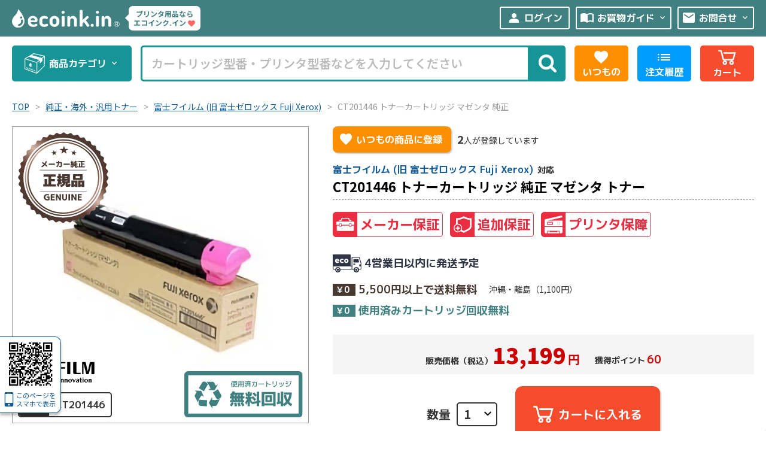

--- FILE ---
content_type: text/html; charset=UTF-8
request_url: https://ecoink.in/products/detail/15896
body_size: 94615
content:
<!doctype html>
<html lang="ja">
<head prefix="og: http://ogp.me/ns# fb: http://ogp.me/ns/fb# product: http://ogp.me/ns/product#">
    <meta charset="utf-8">
    <meta name="viewport" content="width=device-width, initial-scale=1, shrink-to-fit=no">
    <meta name="eccube-csrf-token" content="Yu87uMm16kBmD9-v4DgnthdABqZJxcJjGCkLnM-1Gp4">

        <meta name="format-detection" content="telephone=no">

        <script async src="https://s.yimg.jp/images/listing/tool/cv/ytag.js"></script>
    <script>
    window.yjDataLayer = window.yjDataLayer || [];
    function ytag() { yjDataLayer.push(arguments); }
    ytag({"type":"ycl_cookie", "config":{"ycl_use_non_cookie_storage":true}});
    </script>
    

    
        <script>
    ytag({
      "type":"yss_retargeting",
      "config": {
        "yahoo_ss_retargeting_id": "1000116186",
        "yahoo_sstag_custom_params": {
        }
      }
    });
    </script>
    
        <script>
    ytag({
      "type":"yjad_retargeting",
      "config":{
        "yahoo_retargeting_id": "NFB3ZU3V34",
        "yahoo_retargeting_label": "",
        "yahoo_retargeting_page_type": "",
        "yahoo_retargeting_items":[
          {item_id: '', category_id: '', price: '', quantity: ''}
        ]
      }
    });
    </script>
    

                                        <title>CT201446 富士フイルム新品純正トナーを安く注文 Ecoink.in</title>
                    
                <meta name="description" content="【送料無料・本体保障】富士フイルム (旧 富士ゼロックス Fuji Xerox) CT201446 トナーカートリッジ マゼンタ 純正トナーを激安特価で販売中。国内最大級の業務用トナー・インク専門店 Ecoink.in" />
    
            <meta name="keywords" content="
        CT201446 トナーカートリッジ 純正,
        純正トナー,
        富士フイルム (旧 富士ゼロックス Fuji Xerox),
        レーザープリンタ,複合機,コピー機,                                激安,通販" />
    
        
        <meta property="og:locale" content="ja_JP" />
    <meta property="og:site_name" content="リサイクルトナー・印刷機インク格安販売店 エコインクイン" />
    <meta property="fb:app_id" content="343434195680098" />
        <meta property="og:title" content="CT201446 トナーカートリッジ マゼンタ 純正" />
    <meta property="og:type" content="product" />
    <meta property="og:image" content="/html/upload/save_image/20201202doy_ct201446.jpg" />
    <meta property="og:url" content="https://ecoink.in/products/detail/15896" />
    <meta property="og:description" content="リサイクルトナー・デジタル印刷機インク・マスターを格安特価で販売中!!永久保証と安心の高品質!!送料無料!!純正・海外・NB純正トナーなど豊富な品揃え。インク・トナー専門店エコインクインにお任せ下さい!" />
    
    <link rel="start" href="https://ecoink.in/" title="リサイクルトナー・デジタル印刷機インク格安販売店エコインクイン" />
    <link rel="contents" href="https://ecoink.in/sitemap.xml" />
    <link rel="shortcut icon" href="/html/template/default/assets/img/all/favicon.ico" />
    <link rel="publisher" href="https://plus.google.com/110840559216879507785/" />

                        <link rel="canonical" href="https://ecoink.in/products/detail/15896" />
            
        <!--[if lt IE 9]>
    <script src="/html/template/default/assets/js/html5shiv.min.js"></script>
    <script src="/html/template/default/assets/js/IE9.js"></script>
    <script src="//css3-mediaqueries-js.googlecode.com/svn/trunk/css3-mediaqueries.js"></script>
    <![endif]-->
        <meta http-equiv="X-UA-Compatible" content="IE=edge">

        <link rel="preconnect" href="https://fonts.googleapis.com">
    <link rel="preconnect" href="https://fonts.gstatic.com" crossorigin>
    <link rel="preload" as="style" fetchpriority="high" href="https://fonts.googleapis.com/css2?family=Dosis:wght@700&family=M+PLUS+1p:wght@700&family=Noto+Sans+JP:wght@100..900&display=swap">
    <link rel="stylesheet" href="https://fonts.googleapis.com/css2?family=Dosis:wght@700&family=M+PLUS+1p:wght@700&family=Noto+Sans+JP:wght@100..900&display=swap" media="print" onload='this.media="all"'>
    
        <link rel="stylesheet" href="https://fonts.googleapis.com/css2?family=Material+Symbols+Outlined:opsz,wght,FILL,GRAD@24,400,0..1,-25..0" />
    
            <link rel="stylesheet" href="/html/template/default/assets/css/style2.css?date=20250526160220" />
    
            <link rel="stylesheet" href="/html/template/default/assets/css/product.css?date=20250527093018" />
                        <link rel="stylesheet" href="/html/template/default/assets/css/detail.css?date=20250405220227" />
                    
    <link rel="stylesheet" href="/html/template/default/assets/css/jquery-ui.min.css">

    <link rel="stylesheet" href="//cdn.jsdelivr.net/jquery.slick/1.6.0/slick.css">
    
    <script src="/html/template/default/assets/js/jquery-1.11.3.min.js"></script>
    <script src="/html/template/default/assets/js/min/header.min.js?date=20250222125015"></script>
    <script src="/html/template/default/assets/js/min/footer.min.js?date=20200909103125"></script>
    <script src="/html/template/default/assets/js/suggetst_list.min.js?date=20251017130758"></script>

    
        
        <script async src="https://www.googletagmanager.com/gtag/js?id=AW-1035376356"></script>
    <script>
      window.dataLayer = window.dataLayer || [];
      function gtag(){dataLayer.push(arguments);}
      gtag('js', new Date());

      gtag('config', 'AW-1035376356', {'allow_enhanced_conversions':true});
      gtag('config', 'G-N46GW9DH4X');

      // GA4 ユーザーID
          </script>
    
        <script>
      gtag('event', 'page_view', {'send_to': 'AW-1035376356',
                ecomm_prodid: ['10348'],
        ecomm_pagetype: 'product',
        ecomm_totalvalue: [13199],
              });
    </script>
    

        <script>
        (function(w,d,t,r,u)
        {
            var f,n,i;
            w[u]=w[u]||[],f=function()
            {
                var o={ti:"187049606", enableAutoSpaTracking: true};
                o.q=w[u],w[u]=new UET(o),w[u].push("pageLoad")
            },
            n=d.createElement(t),n.src=r,n.async=1,n.onload=n.onreadystatechange=function()
            {
                var s=this.readyState;
                s&&s!=="loaded"&&s!=="complete"||(f(),n.onload=n.onreadystatechange=null)
            },
            i=d.getElementsByTagName(t)[0],i.parentNode.insertBefore(n,i)
        })
        (window,document,"script","//bat.bing.com/bat.js","uetq");
    </script>
    
        <script type="application/ld+json">
            {"@context":"https://schema.org","@graph":[{"@type":"OnlineStore","@id":"https://ecoink.in/#store","name":"エコインクイン","foundingDate":"2008","url":"https://ecoink.in/","logo":"https://ecoink.in/html/template/default/assets/img/all/logo.svg","description":"エコインクインはリサイクルトナー、印刷機インク、プリンタ消耗品の専門店です。国内最高水準の保証と安心サポートでお客様の印刷コスト削減を応援します!!","hasMerchantReturnPolicy":{"@type":"MerchantReturnPolicy","returnPolicyCountry":"JP","applicableCountry":"JP","url":"https://ecoink.in/help/about"},"contactPoint":{"@type":"ContactPoint","telephone":"+81-50-3184-1070","contactType":"customer service","areaServed":"JP","availableLanguage":"Japanese"}}]}
        </script>

    <script>
        $(function() {
            $.ajaxSetup({
                'headers': {
                    'ECCUBE-CSRF-TOKEN': $('meta[name="eccube-csrf-token"]').attr('content')
                }
            });
        });
    </script>


                    <link rel="stylesheet" href="/html/user_data/assets/css/customize.css">
</head>
<body id="page_product_detail" class="product_page">

<!-- Google Tag Manager (noscript) -->
<noscript><iframe src="https://www.googletagmanager.com/ns.html?id=GTM-FPJZ"
height="0" width="0" style="display:none;visibility:hidden"></iframe></noscript>
<!-- End Google Tag Manager (noscript) -->


<div class="ec-layoutRole">
                <div class="ec-layoutRole__header">
                <!-- ▼ヘッダー(商品検索・ログインナビ・カート) -->
            <header id="header">
    <div id="header_top">
                                <div class="pc_menu">
            <div id="hd_simple">
                                                <div id="logo">
                                                            <a href="https://ecoink.in/" class="logo_img"><img src="/html/template/default/assets/img/all/logo-wh.svg" alt="リサイクルトナー・印刷機インク格安販売店エコインクイン"/></a>
                                                                                <div class="logo_catch">
                        <div class="logoca_txt">プリンタ用品なら<br>エコインク.イン<span class="material-symbols-outlined icon">favorite</span></div>
                    </div>
                                    </div>
                                <div class="hd_menu">
                                                            <a href="https://ecoink.in/mypage/" class="loinb">
                        <span class="material-symbols-outlined icon">person</span>ログイン
                    </a>
                                                            <ul class="drop_con">
                                                                                                <li>
                            <div class="cat-toggle">
                                <a href="https://ecoink.in/guide" target="_blank">
                                <span class="material-symbols-outlined icon">import_contacts</span>
                                <span class="h-link">お買物ガイド</span>
                                <span class="material-symbols-outlined icon2">keyboard_arrow_down</span>
                                </a>
                            </div>
                            <ul>
                                <li><a href="https://ecoink.in/guide#s_tit1" target="_blank"><span class="material-symbols-outlined icon3">chevron_right</span>支払方法</a></li>
                                <li><a href="https://ecoink.in/guide#s_tit2" target="_blank"><span class="material-symbols-outlined icon3">chevron_right</span>送料・配送</a></li>
                                <li><a href="https://ecoink.in/guide#s_tit3" target="_blank"><span class="material-symbols-outlined icon3">chevron_right</span>領収書発行</a></li>
                                <li><a href="https://ecoink.in/guide#s_tit4" target="_blank"><span class="material-symbols-outlined icon3">chevron_right</span>返品・キャンセル</a></li>
                                <li><a href="https://ecoink.in/user_data/rank" target="_blank"><span class="material-symbols-outlined icon3">chevron_right</span>会員ランク特典</a></li>
                                <li><a href="https://ecoink.in/user_data/warranty" target="_blank"><span class="material-symbols-outlined icon3">chevron_right</span>製品保証</a></li>
                                <li><a href="https://blog.ecoink.in/faq" target="_blank"><span class="material-symbols-outlined icon3">chevron_right</span>よくある質問</a></li>
                            </ul>
                        </li>
                        <li>
                            <div class="cat-toggle">
                                <a href="https://ecoink.in/contact" target="_blank">
                                <span class="material-symbols-outlined icon">mail</span>
                                <span class="h-link">お問合せ</span>
                                <span class="material-symbols-outlined icon2">keyboard_arrow_down</span>
                                </a>
                            </div>
                            <ul>
                                <li><a href="https://ecoink.in/contact2" target="_blank"><span class="material-symbols-outlined icon3">chevron_right</span>不具合サポート</a></li>
                                <li><a href="https://ecoink.in/contact3" target="_blank"><span class="material-symbols-outlined icon3">chevron_right</span>カートリッジ回収</a></li>
                                <li><a href="https://ecoink.in/contact" target="_blank"><span class="material-symbols-outlined icon3">chevron_right</span>その他お問合わせ</a></li>
                            </ul>
                        </li>
                    </ul>
                </div>
            </div>
        </div>
                <div id="nav-wrap">
            <ul class="navi_area">
    <li class="cat_area">
        <nav class="cat-navi">
            <a href="javascript:void(0);" id="cat-btn" class="cat-btn">
                <svg class="icon1" viewBox="0 0 50 50"><use xlink:href="#original_box"></use></svg>
                商品カテゴリ
                <span class="material-symbols-outlined icon2">keyboard_arrow_down</span>
            </a>
            <div class="cat_list_all">
                <ul class="catlist">
                    <li class="cat_level1">
                        <div class="cl_wrap">
                            <section class="mcon_full">

  <div class="serch_retoner">
    <ul>
      <li class="mono">
        <a href="https://ecoink.in/user_data/color?color=mono">
          <img src="/html/template/default/assets/img/all/toner_mono.jpg" alt="モノクロリサイクルトナー・ドラムを探す" />
          <div class="color_txt">
            <div>モノクロ<span class="karasa">リサイクルから探す</span></div>
            <svg class="icon" viewBox="0 0 52 52"><use xlink:href="#chevron-circle-right"></use></svg>
          </div>
        </a>
      </li>
      <li class="color">
        <a href="https://ecoink.in/user_data/color?color=color">
          <img src="/html/template/default/assets/img/all/toner_color.jpg" alt="カラーリサイクルトナー・ドラムを探す" />
          <div class="color_txt">
            <div>カラー<span class="karasa">リサイクルから探す</span></div>
            <svg class="icon" viewBox="0 0 52 52"><use xlink:href="#chevron-circle-right"></use></svg>
          </div>
        </a>
      </li>
    </ul>
  </div>


    <div class="maker-list">
    <ul class="li_large">
      <li>
        <h3 class="m_name canon">Canon</h3>
        <a href="https://ecoink.in/products/list/40"><svg class="icon" viewBox="0 0 30 17"><use xlink:href="#toner7"></use></svg><span class="bigt">トナー型番</span>から探す</a>
        <a href="https://ecoink.in/products/list/552"><svg class="icon" viewBox="0 0 40 40"><use xlink:href="#printer01b"></use></svg><span class="bigt">プリンタ型番</span>から探す</a>
      </li>
      <li>
        <h3 class="m_name epson">EPSON</h3>
        <a href="https://ecoink.in/products/list/39"><svg class="icon" viewBox="0 0 30 17"><use xlink:href="#toner7"></use></svg><span class="bigt">トナー型番</span>から探す</a>
        <a href="https://ecoink.in/products/list/551"><svg class="icon" viewBox="0 0 40 40"><use xlink:href="#printer01b"></use></svg><span class="bigt">プリンタ型番</span>から探す</a>
      </li>
      <li>
        <h3 class="m_name ricoh">RICOH</h3>
        <a href="https://ecoink.in/products/list/36"><svg class="icon" viewBox="0 0 30 17"><use xlink:href="#toner7"></use></svg><span class="bigt">トナー型番</span>から探す</a>
        <a href="https://ecoink.in/products/list/548"><svg class="icon" viewBox="0 0 40 40"><use xlink:href="#printer01b"></use></svg><span class="bigt">プリンタ型番</span>から探す</a>
      </li>
      <li>
        <h3 class="m_name nec">NEC</h3>
        <a href="https://ecoink.in/products/list/35"><svg class="icon" viewBox="0 0 30 17"><use xlink:href="#toner7"></use></svg><span class="bigt">トナー型番</span>から探す</a>
        <a href="https://ecoink.in/products/list/547"><svg class="icon" viewBox="0 0 40 40"><use xlink:href="#printer01b"></use></svg><span class="bigt">プリンタ型番</span>から探す</a>
      </li>
      <li>
        <h3 class="m_name oki">OKI</h3>
        <a href="https://ecoink.in/products/list/30"><svg class="icon" viewBox="0 0 30 17"><use xlink:href="#toner7"></use></svg><span class="bigt">トナー型番</span>から探す</a>
        <a href="https://ecoink.in/products/list/542"><svg class="icon" viewBox="0 0 40 40"><use xlink:href="#printer01b"></use></svg><span class="bigt">プリンタ型番</span>から探す</a>
      </li>
      <li>
        <h3 class="m_name xerox">FUJIFILM (Xerox)</h3>
        <a href="https://ecoink.in/products/list/38"><svg class="icon" viewBox="0 0 30 17"><use xlink:href="#toner7"></use></svg><span class="bigt">トナー型番</span>から探す</a>
        <a href="https://ecoink.in/products/list/550"><svg class="icon" viewBox="0 0 40 40"><use xlink:href="#printer01b"></use></svg><span class="bigt">プリンタ型番</span>から探す</a>
      </li>
      <li>
        <h3 class="m_name xerox">ブラザー</h3>
        <a href="https://ecoink.in/products/list/33"><svg class="icon" viewBox="0 0 30 17"><use xlink:href="#toner7"></use></svg><span class="bigt">トナー型番</span>から探す</a>
        <a href="https://ecoink.in/products/list/545"><svg class="icon" viewBox="0 0 40 40"><use xlink:href="#printer01b"></use></svg><span class="bigt">プリンタ型番</span>から探す</a>
      </li>
      <li>
        <h3 class="m_name xerox">富士通</h3>
        <a href="https://ecoink.in/products/list/37"><svg class="icon" viewBox="0 0 30 17"><use xlink:href="#toner7"></use></svg><span class="bigt">トナー型番</span>から探す</a>
        <a href="https://ecoink.in/products/list/549"><svg class="icon" viewBox="0 0 40 40"><use xlink:href="#printer01b"></use></svg><span class="bigt">プリンタ型番</span>から探す</a>
      </li>
      <li>
        <h3 class="m_name xerox">京セラミタ</h3>
        <a href="https://ecoink.in/products/list/32"><svg class="icon" viewBox="0 0 30 17"><use xlink:href="#toner7"></use></svg><span class="bigt">トナー型番</span>から探す</a>
        <a href="https://ecoink.in/products/list/544"><svg class="icon" viewBox="0 0 40 40"><use xlink:href="#printer01b"></use></svg><span class="bigt">プリンタ型番</span>から探す</a>
      </li>
      <li>
        <h3 class="m_name xerox">カシオ</h3>
        <a href="https://ecoink.in/products/list/31"><svg class="icon" viewBox="0 0 30 17"><use xlink:href="#toner7"></use></svg><span class="bigt">トナー型番</span>から探す</a>
        <a href="https://ecoink.in/products/list/543"><svg class="icon" viewBox="0 0 40 40"><use xlink:href="#printer01b"></use></svg><span class="bigt">プリンタ型番</span>から探す</a>
      </li>
      <li>
        <h3 class="m_name xerox">日立</h3>
        <a href="https://ecoink.in/products/list/87"><svg class="icon" viewBox="0 0 30 17"><use xlink:href="#toner7"></use></svg><span class="bigt">トナー型番</span>から探す</a>
        <a href="https://ecoink.in/products/list/537"><svg class="icon" viewBox="0 0 40 40"><use xlink:href="#printer01b"></use></svg><span class="bigt">プリンタ型番</span>から探す</a>
      </li>
      <li>
        <h3 class="m_name xerox">JDL</h3>
        <a href="https://ecoink.in/products/list/88"><svg class="icon" viewBox="0 0 30 17"><use xlink:href="#toner7"></use></svg><span class="bigt">トナー型番</span>から探す</a>
        <a href="https://ecoink.in/products/list/534"><svg class="icon" viewBox="0 0 40 40"><use xlink:href="#printer01b"></use></svg><span class="bigt">プリンタ型番</span>から探す</a>
      </li>
      <li>
        <h3 class="m_name xerox">パナソニック</h3>
        <a href="https://ecoink.in/products/list/34"><svg class="icon" viewBox="0 0 30 17"><use xlink:href="#toner7"></use></svg><span class="bigt">トナー型番</span>から探す</a>
        <a href="https://ecoink.in/products/list/546"><svg class="icon" viewBox="0 0 40 40"><use xlink:href="#printer01b"></use></svg><span class="bigt">プリンタ型番</span>から探す</a>
      </li>
      <li>
        <h3 class="m_name xerox">コニカミノルタ</h3>
        <a href="https://ecoink.in/products/list/27"><svg class="icon" viewBox="0 0 30 17"><use xlink:href="#toner7"></use></svg><span class="bigt">トナー型番</span>から探す</a>
        <a href="https://ecoink.in/products/list/539"><svg class="icon" viewBox="0 0 40 40"><use xlink:href="#printer01b"></use></svg><span class="bigt">プリンタ型番</span>から探す</a>
      </li>
      <li>
        <h3 class="m_name xerox">ムラテック</h3>
        <a href="https://ecoink.in/products/list/28"><svg class="icon" viewBox="0 0 30 17"><use xlink:href="#toner7"></use></svg><span class="bigt">トナー型番</span>から探す</a>
        <a href="https://ecoink.in/products/list/540"><svg class="icon" viewBox="0 0 40 40"><use xlink:href="#printer01b"></use></svg><span class="bigt">プリンタ型番</span>から探す</a>
      </li>
      <li>
        <h3 class="m_name xerox">NTT</h3>
        <a href="https://ecoink.in/products/list/90"><svg class="icon" viewBox="0 0 30 17"><use xlink:href="#toner7"></use></svg><span class="bigt">トナー型番</span>から探す</a>
        <a href="https://ecoink.in/products/list/536"><svg class="icon" viewBox="0 0 40 40"><use xlink:href="#printer01b"></use></svg><span class="bigt">プリンタ型番</span>から探す</a>
      </li>
      <li>
        <h3 class="m_name xerox">シャープ</h3>
        <a href="https://ecoink.in/products/list/2781"><svg class="icon" viewBox="0 0 30 17"><use xlink:href="#toner7"></use></svg><span class="bigt">トナー型番</span>から探す</a>
        <a href="https://ecoink.in/products/list/2810"><svg class="icon" viewBox="0 0 40 40"><use xlink:href="#printer01b"></use></svg><span class="bigt">プリンタ型番</span>から探す</a>
      </li>
      <li>
        <h3 class="m_name xerox">HP</h3>
        <a href="https://ecoink.in/products/list/29"><svg class="icon" viewBox="0 0 30 17"><use xlink:href="#toner7"></use></svg><span class="bigt">トナー型番</span>から探す</a>
        <a href="https://ecoink.in/products/list/541"><svg class="icon" viewBox="0 0 40 40"><use xlink:href="#printer01b"></use></svg><span class="bigt">プリンタ型番</span>から探す</a>
      </li>
      <li>
        <h3 class="m_name xerox">IBM</h3>
        <a href="https://ecoink.in/products/list/26"><svg class="icon" viewBox="0 0 30 17"><use xlink:href="#toner7"></use></svg><span class="bigt">トナー型番</span>から探す</a>
        <a href="https://ecoink.in/products/list/538"><svg class="icon" viewBox="0 0 40 40"><use xlink:href="#printer01b"></use></svg><span class="bigt">プリンタ型番</span>から探す</a>
      </li>
      <li>
        <h3 class="m_name xerox">アプティ</h3>
        <a href="https://ecoink.in/products/list/85"><svg class="icon" viewBox="0 0 30 17"><use xlink:href="#toner7"></use></svg><span class="bigt">トナー型番</span>から探す</a>
        <a href="https://ecoink.in/products/list/535"><svg class="icon" viewBox="0 0 40 40"><use xlink:href="#printer01b"></use></svg><span class="bigt">プリンタ型番</span>から探す</a>
      </li>
      <li>
        <h3 class="m_name xerox">その他</h3>
        <a href="https://ecoink.in/products/list/91"><svg class="icon" viewBox="0 0 30 17"><use xlink:href="#toner7"></use></svg><span class="bigt">トナー型番</span>から探す</a>
        <a href="https://ecoink.in/products/list/533"><svg class="icon" viewBox="0 0 40 40"><use xlink:href="#printer01b"></use></svg><span class="bigt">プリンタ型番</span>から探す</a>
      </li>
    </ul>
  </div>
  
  <div class="mcon_blk">
    <div class="mcon_img"><img src="/html/template/default/assets/img/all/stmc.png" alt=""/></div>
    <div class="mcon_cons">
        <div class="m_catch"><span class="bigt">厳選品質</span>の<span class="bigt">リサイクルトナー</span>が<span class="bigt">格安特価</span></div>
        <div class="m_subca">充実保証とアフターサポートでご購入後も安心。</div>
    </div>
  </div>

</section>

                        </div>
                        <a href="https://ecoink.in/products/list/12" class="cl_btn">
                            <div class="climg"><img src="/html/template/default/assets/img/all/cat_retoner.jpg" alt=""/></div>
                            <div class="clname">リサイクルトナー</div>
                        </a>
                    </li>
                    <li class="cat_level1">
                        <div class="cl_wrap">
                            <section class="mcon_full">

  <div class="serch_retoner">
    <ul>
      <li class="mono">
        <a href="https://ecoink.in/user_data/color?color=mono&type=junsei">
          <img src="/html/template/default/assets/img/all/toner_mono.jpg" alt="モノクロリサイクルトナー・ドラムを探す" />
          <div class="color_txt">
            <div>モノクロ<span class="karasa">純正/NBから探す</span></div>
            <svg class="icon" viewBox="0 0 52 52"><use xlink:href="#chevron-circle-right"></use></svg>
          </div>
        </a>
      </li>
      <li class="color">
        <a href="https://ecoink.in/user_data/color?color=color&type=junsei">
          <img src="/html/template/default/assets/img/all/toner_color.jpg" alt="カラーリサイクルトナー・ドラムを探す" />
          <div class="color_txt">
            <div>カラー<span class="karasa">純正/NBから探す</span></div>
            <svg class="icon" viewBox="0 0 52 52"><use xlink:href="#chevron-circle-right"></use></svg>
          </div>
        </a>
      </li>
    </ul>
  </div>


  <div class="maker-list">
    <ul class="li_large">
      <li>
        <h3 class="m_name canon">Canon</h3>
        <a href="https://ecoink.in/products/list/52"><svg class="icon" viewBox="0 0 30 17"><use xlink:href="#toner7"></use></svg><span class="bigt">トナー型番</span>から探す</a>
        <a href="https://ecoink.in/products/list/552"><svg class="icon" viewBox="0 0 40 40"><use xlink:href="#printer01b"></use></svg><span class="bigt">プリンタ型番</span>から探す</a>
      </li>
      <li>
        <h3 class="m_name epson">EPSON</h3>
        <a href="https://ecoink.in/products/list/51"><svg class="icon" viewBox="0 0 30 17"><use xlink:href="#toner7"></use></svg><span class="bigt">トナー型番</span>から探す</a>
        <a href="https://ecoink.in/products/list/551"><svg class="icon" viewBox="0 0 40 40"><use xlink:href="#printer01b"></use></svg><span class="bigt">プリンタ型番</span>から探す</a>
      </li>
      <li>
        <h3 class="m_name ricoh">RICOH</h3>
        <a href="https://ecoink.in/products/list/50"><svg class="icon" viewBox="0 0 30 17"><use xlink:href="#toner7"></use></svg><span class="bigt">トナー型番</span>から探す</a>
        <a href="https://ecoink.in/products/list/548"><svg class="icon" viewBox="0 0 40 40"><use xlink:href="#printer01b"></use></svg><span class="bigt">プリンタ型番</span>から探す</a>
      </li>
      <li>
        <h3 class="m_name nec">NEC</h3>
        <a href="https://ecoink.in/products/list/47"><svg class="icon" viewBox="0 0 30 17"><use xlink:href="#toner7"></use></svg><span class="bigt">トナー型番</span>から探す</a>
        <a href="https://ecoink.in/products/list/547"><svg class="icon" viewBox="0 0 40 40"><use xlink:href="#printer01b"></use></svg><span class="bigt">プリンタ型番</span>から探す</a>
      </li>
      <li>
        <h3 class="m_name oki">OKI</h3>
        <a href="https://ecoink.in/products/list/43"><svg class="icon" viewBox="0 0 30 17"><use xlink:href="#toner7"></use></svg><span class="bigt">トナー型番</span>から探す</a>
        <a href="https://ecoink.in/products/list/542"><svg class="icon" viewBox="0 0 40 40"><use xlink:href="#printer01b"></use></svg><span class="bigt">プリンタ型番</span>から探す</a>
      </li>
      <li>
        <h3 class="m_name xerox">FUJIFILM (Xerox)</h3>
        <a href="https://ecoink.in/products/list/48"><svg class="icon" viewBox="0 0 30 17"><use xlink:href="#toner7"></use></svg><span class="bigt">トナー型番</span>から探す</a>
        <a href="https://ecoink.in/products/list/550"><svg class="icon" viewBox="0 0 40 40"><use xlink:href="#printer01b"></use></svg><span class="bigt">プリンタ型番</span>から探す</a>
      </li>
      <li>
        <h3 class="m_name xerox">ブラザー</h3>
        <a href="https://ecoink.in/products/list/46"><svg class="icon" viewBox="0 0 30 17"><use xlink:href="#toner7"></use></svg><span class="bigt">トナー型番</span>から探す</a>
        <a href="https://ecoink.in/products/list/545"><svg class="icon" viewBox="0 0 40 40"><use xlink:href="#printer01b"></use></svg><span class="bigt">プリンタ型番</span>から探す</a>
      </li>
      <li>
        <h3 class="m_name xerox">富士通</h3>
        <a href="https://ecoink.in/products/list/49"><svg class="icon" viewBox="0 0 30 17"><use xlink:href="#toner7"></use></svg><span class="bigt">トナー型番</span>から探す</a>
        <a href="https://ecoink.in/products/list/549"><svg class="icon" viewBox="0 0 40 40"><use xlink:href="#printer01b"></use></svg><span class="bigt">プリンタ型番</span>から探す</a>
      </li>
      <li>
        <h3 class="m_name xerox">京セラミタ</h3>
        <a href="https://ecoink.in/products/list/44"><svg class="icon" viewBox="0 0 30 17"><use xlink:href="#toner7"></use></svg><span class="bigt">トナー型番</span>から探す</a>
        <a href="https://ecoink.in/products/list/544"><svg class="icon" viewBox="0 0 40 40"><use xlink:href="#printer01b"></use></svg><span class="bigt">プリンタ型番</span>から探す</a>
      </li>
      <li>
        <h3 class="m_name xerox">カシオ</h3>
        <a href="https://ecoink.in/products/list/45"><svg class="icon" viewBox="0 0 30 17"><use xlink:href="#toner7"></use></svg><span class="bigt">トナー型番</span>から探す</a>
        <a href="https://ecoink.in/products/list/543"><svg class="icon" viewBox="0 0 40 40"><use xlink:href="#printer01b"></use></svg><span class="bigt">プリンタ型番</span>から探す</a>
      </li>
      <li>
        <h3 class="m_name xerox">日立</h3>
        <a href="https://ecoink.in/products/list/92"><svg class="icon" viewBox="0 0 30 17"><use xlink:href="#toner7"></use></svg><span class="bigt">トナー型番</span>から探す</a>
        <a href="https://ecoink.in/products/list/537"><svg class="icon" viewBox="0 0 40 40"><use xlink:href="#printer01b"></use></svg><span class="bigt">プリンタ型番</span>から探す</a>
      </li>
      <li>
        <h3 class="m_name xerox">JDL</h3>
        <a href="https://ecoink.in/products/list/95"><svg class="icon" viewBox="0 0 30 17"><use xlink:href="#toner7"></use></svg><span class="bigt">トナー型番</span>から探す</a>
        <a href="https://ecoink.in/products/list/534"><svg class="icon" viewBox="0 0 40 40"><use xlink:href="#printer01b"></use></svg><span class="bigt">プリンタ型番</span>から探す</a>
      </li>
      <li>
        <h3 class="m_name xerox">パナソニック</h3>
        <a href="https://ecoink.in/products/list/64"><svg class="icon" viewBox="0 0 30 17"><use xlink:href="#toner7"></use></svg><span class="bigt">トナー型番</span>から探す</a>
        <a href="https://ecoink.in/products/list/546"><svg class="icon" viewBox="0 0 40 40"><use xlink:href="#printer01b"></use></svg><span class="bigt">プリンタ型番</span>から探す</a>
      </li>
      <li>
        <h3 class="m_name xerox">コニカミノルタ</h3>
        <a href="https://ecoink.in/products/list/41"><svg class="icon" viewBox="0 0 30 17"><use xlink:href="#toner7"></use></svg><span class="bigt">トナー型番</span>から探す</a>
        <a href="https://ecoink.in/products/list/539"><svg class="icon" viewBox="0 0 40 40"><use xlink:href="#printer01b"></use></svg><span class="bigt">プリンタ型番</span>から探す</a>
      </li>
      <li>
        <h3 class="m_name xerox">ムラテック</h3>
        <a href="https://ecoink.in/products/list/97"><svg class="icon" viewBox="0 0 30 17"><use xlink:href="#toner7"></use></svg><span class="bigt">トナー型番</span>から探す</a>
        <a href="https://ecoink.in/products/list/540"><svg class="icon" viewBox="0 0 40 40"><use xlink:href="#printer01b"></use></svg><span class="bigt">プリンタ型番</span>から探す</a>
      </li>
      <li>
        <h3 class="m_name xerox">NTT</h3>
        <a href="https://ecoink.in/products/list/93"><svg class="icon" viewBox="0 0 30 17"><use xlink:href="#toner7"></use></svg><span class="bigt">トナー型番</span>から探す</a>
        <a href="https://ecoink.in/products/list/536"><svg class="icon" viewBox="0 0 40 40"><use xlink:href="#printer01b"></use></svg><span class="bigt">プリンタ型番</span>から探す</a>
      </li>
      <li>
        <h3 class="m_name xerox">シャープ</h3>
        <a href="https://ecoink.in/products/list/1970"><svg class="icon" viewBox="0 0 30 17"><use xlink:href="#toner7"></use></svg><span class="bigt">トナー型番</span>から探す</a>
        <a href="https://ecoink.in/products/list/2810"><svg class="icon" viewBox="0 0 40 40"><use xlink:href="#printer01b"></use></svg><span class="bigt">プリンタ型番</span>から探す</a>
      </li>
      <li>
        <h3 class="m_name xerox">HP</h3>
        <a href="https://ecoink.in/products/list/42"><svg class="icon" viewBox="0 0 30 17"><use xlink:href="#toner7"></use></svg><span class="bigt">トナー型番</span>から探す</a>
        <a href="https://ecoink.in/products/list/541"><svg class="icon" viewBox="0 0 40 40"><use xlink:href="#printer01b"></use></svg><span class="bigt">プリンタ型番</span>から探す</a>
      </li>
      <li>
        <h3 class="m_name xerox">IBM</h3>
        <a href="https://ecoink.in/products/list/65"><svg class="icon" viewBox="0 0 30 17"><use xlink:href="#toner7"></use></svg><span class="bigt">トナー型番</span>から探す</a>
        <a href="https://ecoink.in/products/list/538"><svg class="icon" viewBox="0 0 40 40"><use xlink:href="#printer01b"></use></svg><span class="bigt">プリンタ型番</span>から探す</a>
      </li>
      <li>
        <h3 class="m_name xerox">アプティ</h3>
        <a href="https://ecoink.in/products/list/94"><svg class="icon" viewBox="0 0 30 17"><use xlink:href="#toner7"></use></svg><span class="bigt">トナー型番</span>から探す</a>
        <a href="https://ecoink.in/products/list/535"><svg class="icon" viewBox="0 0 40 40"><use xlink:href="#printer01b"></use></svg><span class="bigt">プリンタ型番</span>から探す</a>
      </li>
      <li>
        <h3 class="m_name xerox">東芝</h3>
        <a href="https://ecoink.in/products/list/6136"><svg class="icon" viewBox="0 0 30 17"><use xlink:href="#toner7"></use></svg><span class="bigt">トナー型番</span>から探す</a>
        <a href="https://ecoink.in/products/list/6137"><svg class="icon" viewBox="0 0 40 40"><use xlink:href="#printer01b"></use></svg><span class="bigt">プリンタ型番</span>から探す</a>
      </li>
      <li>
        <h3 class="m_name xerox">その他</h3>
        <a href="https://ecoink.in/products/list/96"><svg class="icon" viewBox="0 0 30 17"><use xlink:href="#toner7"></use></svg><span class="bigt">トナー型番</span>から探す</a>
        <a href="https://ecoink.in/products/list/533"><svg class="icon" viewBox="0 0 40 40"><use xlink:href="#printer01b"></use></svg><span class="bigt">プリンタ型番</span>から探す</a>
      </li>
    </ul>
  </div>
  
  <div class="mcon_blk">
    <div class="mcon_img"><img src="/html/template/default/assets/img/all/printer01.jpg" alt=""/></div>
    <div class="mcon_cons">
        <div class="m_catch"><span class="bigt">プリンタ純正</span>の<span class="bigt">トナー</span>や<span class="bigt">ドラム</span>も<span class="bigt">格安特価</span></div>
        <div class="m_subca">国内最大級のトナー・インク専門店にお任せください！</div>
    </div>
  </div>

</section>

                        </div>
                        <a href="https://ecoink.in/products/list/11" class="cl_btn">
                            <div class="climg"><img src="/html/template/default/assets/img/all/cat_juntoner.jpg" alt=""/></div>
                            <div class="clname">純正トナー</div>
                        </a>
                    </li>
                    <li class="cat_level1">
                        <div class="cl_wrap">
                            <section class="mcon_full">

    <div class="maker-list">
    <ul class="li_large">
      <li>
        <h3 class="m_name canon">Canon</h3>
        <a href="https://ecoink.in/products/list/6525"><svg class="icon" viewBox="0 0 21 30"><use xlink:href="#inkjet1"></use></svg><span class="bigt">インク型番</span>から探す</a>
        <a href="https://ecoink.in/products/list/3198"><svg class="icon" viewBox="0 0 42 40"><use xlink:href="#printer02"></use></svg><span class="bigt">プリンタ型番</span>から探す</a>
        <a href="https://ecoink.in/products/list/71"><svg class="icon" viewBox="0 0 40 45"><use xlink:href="#table"></use></svg><span class="bigt">機種対応表</span>から探す</a>
      </li>
      <li>
        <h3 class="m_name epson">EPSON</h3>
        <a href="https://ecoink.in/products/list/6526"><svg class="icon" viewBox="0 0 21 30"><use xlink:href="#inkjet1"></use></svg><span class="bigt">インク型番</span>から探す</a>
        <a href="https://ecoink.in/products/list/3199"><svg class="icon" viewBox="0 0 42 40"><use xlink:href="#printer02"></use></svg><span class="bigt">プリンタ型番</span>から探す</a>
        <a href="https://ecoink.in/products/list/74"><svg class="icon" viewBox="0 0 40 45"><use xlink:href="#table"></use></svg><span class="bigt">機種対応表</span>から探す</a>
      </li>
      <li>
        <h3 class="m_name epson">ブラザー</h3>
        <a href="https://ecoink.in/products/list/6527"><svg class="icon" viewBox="0 0 21 30"><use xlink:href="#inkjet1"></use></svg><span class="bigt">インク型番</span>から探す</a>
        <a href="https://ecoink.in/products/list/3200"><svg class="icon" viewBox="0 0 42 40"><use xlink:href="#printer02"></use></svg><span class="bigt">プリンタ型番</span>から探す</a>
        <a href="https://ecoink.in/products/list/76"><svg class="icon" viewBox="0 0 40 45"><use xlink:href="#table"></use></svg><span class="bigt">機種対応表</span>から探す</a>
      </li>
      <li>
        <h3 class="m_name">HP</h3>
        <a href="https://ecoink.in/products/list/6528"><svg class="icon" viewBox="0 0 21 30"><use xlink:href="#inkjet1"></use></svg><span class="bigt">インク型番</span>から探す</a>
        <a href="https://ecoink.in/products/list/3201"><svg class="icon" viewBox="0 0 42 40"><use xlink:href="#printer02"></use></svg><span class="bigt">プリンタ型番</span>から探す</a>
        <a href="https://ecoink.in/products/list/78"><svg class="icon" viewBox="0 0 40 45"><use xlink:href="#table"></use></svg><span class="bigt">機種対応表</span>から探す</a>
      </li>
      <li>
        <h3 class="m_name ricoh">RICOH</h3>
        <a href="https://ecoink.in/products/list/6524"><svg class="icon" viewBox="0 0 21 30"><use xlink:href="#inkjet1"></use></svg><span class="bigt">インク型番</span>から探す</a>
        <a href="https://ecoink.in/products/list/3202"><svg class="icon" viewBox="0 0 42 40"><use xlink:href="#printer02"></use></svg><span class="bigt">プリンタ型番</span>から探す</a>
        <a href="https://ecoink.in/products/list/53"><svg class="icon" viewBox="0 0 40 45"><use xlink:href="#table"></use></svg><span class="bigt">機種対応表</span>から探す</a>
      </li>
      <li>
        <h3 class="m_name">EMシステムズ</h3>
        <a href="https://ecoink.in/products/list/6541"><svg class="icon" viewBox="0 0 21 30"><use xlink:href="#inkjet1"></use></svg><span class="bigt">インク型番</span>から探す</a>
        <a href="https://ecoink.in/products/list/4688"><svg class="icon" viewBox="0 0 42 40"><use xlink:href="#printer02"></use></svg><span class="bigt">プリンタ型番</span>から探す</a>
        <a href="https://ecoink.in/products/list/4687"><svg class="icon" viewBox="0 0 40 45"><use xlink:href="#table"></use></svg><span class="bigt">機種対応表</span>から探す</a>
      </li>
    </ul>
  </div>
    <div class="mcon_blk">
    <div class="mcon_img"><img src="/html/template/default/assets/img/all/premium.svg" alt=""/></div>
    <div class="mcon_cons">
        <div class="m_catch"><span class="bigt">リサイクル</span>から<span class="bigt">純正・互換</span>品まで<span class="bigt">日本最大級</span>の品揃え</div>
        <div class="m_subca">厳選した高品質インクジェットインクを格安特価で販売中！</div>
    </div>
  </div>

</section>

                        </div>
                        <a href="https://ecoink.in/products/list/9" class="cl_btn">
                            <div class="climg"><img src="/html/template/default/assets/img/all/cat_inkjet.jpg" alt=""/></div>
                            <div class="clname">インクジェット</div>
                        </a>
                    </li>
                    <li class="cat_level1">
                        <div class="cl_wrap">
                            <section class="mcon_full">

    <div class="maker-list">
    <ul class="li_large">
      <li>
        <h3 class="m_name canon">RISO</h3>
        <a href="https://ecoink.in/products/list/19"><svg class="icon" viewBox="0 0 30 29"><use xlink:href="#inkbottle"></use></svg><span class="bigt">インク型番</span>から探す</a>
        <a href="https://ecoink.in/products/list/103"><svg class="icon" viewBox="0 0 30 24"><use xlink:href="#master"></use></svg><span class="bigt">マスター型番</span>から探す</a>
        <a href="https://ecoink.in/products/list/113"><svg class="icon" viewBox="0 0 31 40"><use xlink:href="#printer04b"></use></svg><span class="bigt">印刷機型番</span>から探す</a>
      </li>
      <li>
        <h3 class="m_name canon">RICOH</h3>
        <a href="https://ecoink.in/products/list/14"><svg class="icon" viewBox="0 0 30 29"><use xlink:href="#inkbottle"></use></svg><span class="bigt">インク型番</span>から探す</a>
        <a href="https://ecoink.in/products/list/25"><svg class="icon" viewBox="0 0 30 24"><use xlink:href="#master"></use></svg><span class="bigt">マスター型番</span>から探す</a>
        <a href="https://ecoink.in/products/list/112"><svg class="icon" viewBox="0 0 31 40"><use xlink:href="#printer04b"></use></svg><span class="bigt">印刷機型番</span>から探す</a>
      </li>
      <li>
        <h3 class="m_name canon">Duplo</h3>
        <a href="https://ecoink.in/products/list/18"><svg class="icon" viewBox="0 0 30 29"><use xlink:href="#inkbottle"></use></svg><span class="bigt">インク型番</span>から探す</a>
        <a href="https://ecoink.in/products/list/24"><svg class="icon" viewBox="0 0 30 24"><use xlink:href="#master"></use></svg><span class="bigt">マスター型番</span>から探す</a>
        <a href="https://ecoink.in/products/list/111"><svg class="icon" viewBox="0 0 31 40"><use xlink:href="#printer04b"></use></svg><span class="bigt">印刷機型番</span>から探す</a>
      </li>
      <li>
        <h3 class="m_name canon">コニカミノルタ</h3>
        <a href="https://ecoink.in/products/list/17"><svg class="icon" viewBox="0 0 30 29"><use xlink:href="#inkbottle"></use></svg><span class="bigt">インク型番</span>から探す</a>
        <a href="https://ecoink.in/products/list/23"><svg class="icon" viewBox="0 0 30 24"><use xlink:href="#master"></use></svg><span class="bigt">マスター型番</span>から探す</a>
        <a href="https://ecoink.in/products/list/110"><svg class="icon" viewBox="0 0 31 40"><use xlink:href="#printer04b"></use></svg><span class="bigt">印刷機型番</span>から探す</a>
      </li>
      <li>
        <h3 class="m_name canon">東芝テック</h3>
        <a href="https://ecoink.in/products/list/16"><svg class="icon" viewBox="0 0 30 29"><use xlink:href="#inkbottle"></use></svg><span class="bigt">インク型番</span>から探す</a>
        <a href="https://ecoink.in/products/list/22"><svg class="icon" viewBox="0 0 30 24"><use xlink:href="#master"></use></svg><span class="bigt">マスター型番</span>から探す</a>
        <a href="https://ecoink.in/products/list/109"><svg class="icon" viewBox="0 0 31 40"><use xlink:href="#printer04b"></use></svg><span class="bigt">印刷機型番</span>から探す</a>
      </li>
      <li>
        <h3 class="m_name canon">エディシス</h3>
        <a href="https://ecoink.in/products/list/15"><svg class="icon" viewBox="0 0 30 29"><use xlink:href="#inkbottle"></use></svg><span class="bigt">インク型番</span>から探す</a>
        <a href="https://ecoink.in/products/list/21"><svg class="icon" viewBox="0 0 30 24"><use xlink:href="#master"></use></svg><span class="bigt">マスター型番</span>から探す</a>
        <a href="https://ecoink.in/products/list/108"><svg class="icon" viewBox="0 0 31 40"><use xlink:href="#printer04b"></use></svg><span class="bigt">印刷機型番</span>から探す</a>
      </li>
      <li>
        <h3 class="m_name canon">ホリイ</h3>
        <a href="https://ecoink.in/products/list/13"><svg class="icon" viewBox="0 0 30 29"><use xlink:href="#inkbottle"></use></svg><span class="bigt">インク型番</span>から探す</a>
        <a href="https://ecoink.in/products/list/20"><svg class="icon" viewBox="0 0 30 24"><use xlink:href="#master"></use></svg><span class="bigt">マスター型番</span>から探す</a>
        <a href="https://ecoink.in/products/list/107"><svg class="icon" viewBox="0 0 31 40"><use xlink:href="#printer04b"></use></svg><span class="bigt">印刷機型番</span>から探す</a>
      </li>
    </ul>
  </div>
  
  <div class="mcon_blk">
    <div class="mcon_img"><img src="/html/template/default/assets/img/all/premium.svg" alt=""/></div>
    <div class="mcon_cons">
        <div class="m_catch"><span class="bigt">輪転機</span>や<span class="bigt">孔版印刷機</span>の消耗品を<span class="bigt">格安</span>で取り揃えています</div>
        <div class="m_subca">国産の高品質インクとマスターでコスト削減！</div>
    </div>
  </div>

</section>

                        </div>
                        <a href="https://ecoink.in/products/list/6" class="cl_btn">
                            <div class="climg"><img src="/html/template/default/assets/img/all/cat_ink.jpg" alt=""/></div>
                            <div class="clname">印刷機インク</div>
                        </a>
                    </li>
                    <li class="cat_level1">
                        <div class="cl_wrap">
                            <section class="mcon_full">

    <div class="maker-list">
    <ul class="li_large">
      <li>
        <h3 class="m_name epson">EPSON</h3>
        <a href="https://ecoink.in/products/list/2335"><svg class="icon" viewBox="0 0 30 17"><use xlink:href="#toner7"></use></svg><span class="bigt">消耗品名</span>から探す</a>
        <a href="https://ecoink.in/products/list/5722"><svg class="icon" viewBox="0 0 40 40"><use xlink:href="#printer01b"></use></svg><span class="bigt">プリンタ名</span>から探す</a>
      </li>
      <li>
        <h3 class="m_name oki">OKI</h3>
        <a href="https://ecoink.in/products/list/2343"><svg class="icon" viewBox="0 0 30 17"><use xlink:href="#toner7"></use></svg><span class="bigt">消耗品名</span>から探す</a>
        <a href="https://ecoink.in/products/list/5869"><svg class="icon" viewBox="0 0 40 40"><use xlink:href="#printer01b"></use></svg><span class="bigt">プリンタ名</span>から探す</a>
      </li>
      <li>
        <h3 class="m_name nec">NEC</h3>
        <a href="https://ecoink.in/products/list/2341"><svg class="icon" viewBox="0 0 30 17"><use xlink:href="#toner7"></use></svg><span class="bigt">消耗品名</span>から探す</a>
        <a href="https://ecoink.in/products/list/5893"><svg class="icon" viewBox="0 0 40 40"><use xlink:href="#printer01b"></use></svg><span class="bigt">プリンタ名</span>から探す</a>
      </li>
      <li>
        <h3 class="m_name xerox">富士通</h3>
        <a href="https://ecoink.in/products/list/2336"><svg class="icon" viewBox="0 0 30 17"><use xlink:href="#toner7"></use></svg><span class="bigt">消耗品名</span>から探す</a>
        <a href="https://ecoink.in/products/list/5917"><svg class="icon" viewBox="0 0 40 40"><use xlink:href="#printer01b"></use></svg><span class="bigt">プリンタ名</span>から探す</a>
      </li>
      <li>
        <h3 class="m_name xerox">RICOH (IBM)</h3>
        <a href="https://ecoink.in/products/list/2338"><svg class="icon" viewBox="0 0 30 17"><use xlink:href="#toner7"></use></svg><span class="bigt">消耗品名</span>から探す</a>
        <a href="https://ecoink.in/products/list/6013"><svg class="icon" viewBox="0 0 40 40"><use xlink:href="#printer01b"></use></svg><span class="bigt">プリンタ名</span>から探す</a>
      </li>
      <li>
        <h3 class="m_name xerox">三菱電機</h3>
        <a href="https://ecoink.in/products/list/2340"><svg class="icon" viewBox="0 0 30 17"><use xlink:href="#toner7"></use></svg><span class="bigt">消耗品名</span>から探す</a>
        <a href="https://ecoink.in/products/list/5887"><svg class="icon" viewBox="0 0 40 40"><use xlink:href="#printer01b"></use></svg><span class="bigt">プリンタ名</span>から探す</a>
      </li>
      <li>
        <h3 class="m_name xerox">スター精密</h3>
        <a href="https://ecoink.in/products/list/2345"><svg class="icon" viewBox="0 0 30 17"><use xlink:href="#toner7"></use></svg><span class="bigt">消耗品名</span>から探す</a>
        <a href="https://ecoink.in/products/list/5857"><svg class="icon" viewBox="0 0 40 40"><use xlink:href="#printer01b"></use></svg><span class="bigt">プリンタ名</span>から探す</a>
      </li>
      <li>
        <h3 class="m_name xerox">パナソニック</h3>
        <a href="https://ecoink.in/products/list/6507"><svg class="icon" viewBox="0 0 30 17"><use xlink:href="#toner7"></use></svg><span class="bigt">消耗品名</span>から探す</a>
        <a href="https://ecoink.in/products/list/6508"><svg class="icon" viewBox="0 0 40 40"><use xlink:href="#printer01b"></use></svg><span class="bigt">プリンタ名</span>から探す</a>
      </li>
      <li>
        <h3 class="m_name xerox">シャープ</h3>
        <a href="https://ecoink.in/products/list/6317"><svg class="icon" viewBox="0 0 30 17"><use xlink:href="#toner7"></use></svg><span class="bigt">消耗品名</span>から探す</a>
        <a href="https://ecoink.in/products/list/6318"><svg class="icon" viewBox="0 0 40 40"><use xlink:href="#printer01b"></use></svg><span class="bigt">プリンタ名</span>から探す</a>
      </li>
      <li>
        <h3 class="m_name xerox">アマノ</h3>
        <a href="https://ecoink.in/products/list/2330"><svg class="icon" viewBox="0 0 30 17"><use xlink:href="#toner7"></use></svg><span class="bigt">消耗品名</span>から探す</a>
      </li>
      <li>
        <h3 class="m_name xerox">ワイ・イー・データ</h3>
        <a href="https://ecoink.in/products/list/2347"><svg class="icon" viewBox="0 0 30 17"><use xlink:href="#toner7"></use></svg><span class="bigt">消耗品名</span>から探す</a>
      </li>
      <li>
        <h3 class="m_name xerox">東芝</h3>
        <a href="https://ecoink.in/products/list/2346"><svg class="icon" viewBox="0 0 30 17"><use xlink:href="#toner7"></use></svg><span class="bigt">消耗品名</span>から探す</a>
      </li>
      <li>
        <h3 class="m_name xerox">セイコー</h3>
        <a href="https://ecoink.in/products/list/2344"><svg class="icon" viewBox="0 0 30 17"><use xlink:href="#toner7"></use></svg><span class="bigt">消耗品名</span>から探す</a>
      </li>
      <li>
        <h3 class="m_name xerox">メモレックス</h3>
        <a href="https://ecoink.in/products/list/2342"><svg class="icon" viewBox="0 0 30 17"><use xlink:href="#toner7"></use></svg><span class="bigt">消耗品名</span>から探す</a>
      </li>
      <li>
        <h3 class="m_name xerox">JBCC</h3>
        <a href="https://ecoink.in/products/list/2339"><svg class="icon" viewBox="0 0 30 17"><use xlink:href="#toner7"></use></svg><span class="bigt">消耗品名</span>から探す</a>
      </li>
      <li>
        <h3 class="m_name xerox">日立</h3>
        <a href="https://ecoink.in/products/list/2337"><svg class="icon" viewBox="0 0 30 17"><use xlink:href="#toner7"></use></svg><span class="bigt">消耗品名</span>から探す</a>
      </li>
      <li>
        <h3 class="m_name xerox">シチズン</h3>
        <a href="https://ecoink.in/products/list/2334"><svg class="icon" viewBox="0 0 30 17"><use xlink:href="#toner7"></use></svg><span class="bigt">消耗品名</span>から探す</a>
      </li>
      <li>
        <h3 class="m_name xerox">カシオ</h3>
        <a href="https://ecoink.in/products/list/2333"><svg class="icon" viewBox="0 0 30 17"><use xlink:href="#toner7"></use></svg><span class="bigt">消耗品名</span>から探す</a>
      </li>
      <li>
        <h3 class="m_name xerox">ブラザー</h3>
        <a href="https://ecoink.in/products/list/2332"><svg class="icon" viewBox="0 0 30 17"><use xlink:href="#toner7"></use></svg><span class="bigt">消耗品名</span>から探す</a>
      </li>
      <li>
        <h3 class="m_name xerox">アプティ</h3>
        <a href="https://ecoink.in/products/list/2331"><svg class="icon" viewBox="0 0 30 17"><use xlink:href="#toner7"></use></svg><span class="bigt">消耗品名</span>から探す</a>
      </li>
    </ul>
  </div>
  
  <div class="mcon_blk">
    <div class="mcon_img"><img src="/html/template/default/assets/img/all/premium.svg" alt=""/></div>
    <div class="mcon_cons">
        <div class="m_catch"><span class="bigt">ドットインパクト</span>や<span class="bigt">熱転写式</span>プリンタで使える<span class="bigt">格安</span>汎用インクリボン</div>
        <div class="m_subca">安くて高品質の消耗品を多数取り揃えています！</div>
    </div>
  </div>

</section>

                        </div>
                        <a href="https://ecoink.in/products/list/2329" class="cl_btn">
                            <div class="climg"><img src="/html/template/default/assets/img/all/cat_ribon.jpg" alt=""/></div>
                            <div class="clname">インクリボン</div>
                        </a>
                    </li>
                    <li class="cat_level1">
                        <div class="cl_wrap">
                            <section class="mcon_full">

    <div class="maker-list">
    <ul class="li_sml">
      <li>
        <a href="https://ecoink.in/products/list/4561"><h3 class="m_name">キヤノン<br>Canon</h3></a>
      </li>
      <li>
        <a href="https://ecoink.in/products/list/4604"><h3 class="m_name">エプソン<br>EPSON</h3></a>
      </li>
      <li>
        <a href="https://ecoink.in/products/list/4559"><h3 class="m_name">富士フイルム (ゼロックス)<br>FUJIFILM (Xerox)</h3></a>
      </li>
      <li>
        <a href="https://ecoink.in/products/list/4558"><h3 class="m_name">リコー<br>Ricoh</h3></a>
      </li>
      <li>
        <a href="https://ecoink.in/products/list/4605"><h3 class="m_name">沖データ<br>OKI</h3></a>
      </li>
    </ul>
  </div>
  
  <div class="mcon_blk">
    <div class="mcon_img"><img src="/html/template/default/assets/img/all/printer02.jpg" alt=""/></div>
    <div class="mcon_cons">
        <div class="m_catch"><span class="bigt">プリンタ本体</span>を<span class="bigt">格安特価</span>で販売中</div>
        <div class="m_subca">2台目や予備用サブプリンターとしてご好評頂いています！</div>
    </div>
  </div>

</section>

                        </div>
                        <a href="https://ecoink.in/products/list/4557" class="cl_btn">
                            <div class="climg"><img src="/html/template/default/assets/img/all/cat_printer.jpg" alt=""/></div>
                            <div class="clname">プリンタ本体</div>
                        </a>
                    </li>
                    <li class="cat_level1">
                        <div class="cl_wrap">
                            <section class="mcon_full">

    <div class="maker-list">
    <ul class="li_sml">
      <li>
        <a href="https://ecoink.in/products/list/4602"><h3 class="m_name">テプラ<br>キングジム</h3></a>
      </li>
      <li>
        <a href="https://ecoink.in/products/list/4603"><h3 class="m_name">ネームランド<br>カシオ</h3></a>
      </li>
    </ul>
  </div>
  
  <div class="mcon_blk">
    <div class="mcon_img"><img src="/html/template/default/assets/img/all/tepra01.jpg" alt=""/></div>
    <div class="mcon_cons">
        <div class="m_catch"><span class="bigt">ラベルプリンター</span>で使える！<span class="bigt">格安互換</span>テープカートリッジ</div>
        <div class="m_subca">安くて高品質の消耗品を多数取り揃えています！</div>
    </div>
  </div>

</section>

                        </div>
                        <a href="https://ecoink.in/products/list/4601" class="cl_btn">
                            <div class="climg"><img src="/html/template/default/assets/img/all/cat_tape.jpg" alt=""/></div>
                            <div class="clname">ラベルライター</div>
                        </a>
                    </li>
                    <li class="cat_level1">
                        <div class="cl_wrap">
                            <section class="mcon_full">

    <div class="maker-list">
    <ul class="li_roll">
      <li>
        <a href="https://ecoink.in/products/list/4837">
            <h3 class="m_name">商品一覧から探す</h3>
            <div class="gnroll_wrap">
                <div class="gnimg"><img src="/html/template/default/assets/img/all/roll_l_gn.png" alt=""/></div>
                <div class="gntxt">紙幅・内径・外径から使用できる商品を絞り込みできます。</div>
            </div>
        </a>
      </li>
    </ul>
  </div>
    <div class="mcon_blk">
    <div class="mcon_img"><img src="/html/template/default/assets/img/all/roll_l_gn2.jpg" alt=""/></div>
    <div class="mcon_cons">
        <div class="m_catch"><span class="bigt">ポスター印刷</span>など<span class="bigt">大判用ロール紙</span>を格安価格で購入できる！</div>
        <div class="m_subca">サイズと紙タイプが合えばいろいろな機器で使えます。</div>
    </div>
  </div>

</section>

                        </div>
                        <a href="https://ecoink.in/products/list/4837" class="cl_btn">
                            <div class="climg"><img src="/html/template/default/assets/img/all/cat_roll_l.jpg" alt=""/></div>
                            <div class="clname">大判ロール紙</div>
                        </a>
                    </li>
                    <li class="cat_level1">
                        <div class="cl_wrap">
                            <section class="mcon_full">

    <div class="maker-list">
    <ul class="li_roll">
      <li>
        <a href="https://ecoink.in/products/list/4609">
            <h3 class="m_name">サイズから探す</h3>
            <div class="gnroll_wrap">
                <div class="gnimg"><img src="/html/template/default/assets/img/all/roll_size.png" alt=""/></div>
                <div class="gntxt">紙幅・内径・外径から使用できる商品を絞り込みできます。</div>
            </div>
        </a>
      </li>
      <li>
        <a href="https://ecoink.in/products/list/4627">
            <h3 class="m_name">使用機器から探す</h3>
            <div class="gnroll_wrap">
                <div class="gnimg"><img src="/html/template/default/assets/img/all/roll03.jpg" alt=""/></div>
                <div class="gntxt">レジやカード決済端末など、ご利用頂く機器から商品を絞り込みできます。</div>
            </div>
        </a>
      </li>
      <li>
        <a href="https://ecoink.in/products/list/4647">
            <h3 class="m_name">用途から探す</h3>
            <div class="gnroll_wrap">
                <div class="gnimg"><img src="/html/template/default/assets/img/all/roll06.jpg" alt=""/></div>
                <div class="gntxt">飲食店、病院受付など利用シーンから商品を絞り込みできます。</div>
            </div>
        </a>
      </li>
    </ul>
  </div>
    <div class="mcon_blk">
    <div class="mcon_img"><img src="/html/template/default/assets/img/all/premium.svg" alt=""/></div>
    <div class="mcon_cons">
        <div class="m_catch"><span class="bigt">レジロール紙</span>や<span class="bigt">チケット用紙</span>を格安価格で購入できる！</div>
        <div class="m_subca">サイズと紙タイプが合えばいろいろな機器で使えます。</div>
    </div>
  </div>

</section>

                        </div>
                        <a href="https://ecoink.in/products/list/4607" class="cl_btn">
                            <div class="climg"><img src="/html/template/default/assets/img/all/cat_roll.jpg" alt=""/></div>
                            <div class="clname">レジロール紙</div>
                        </a>
                    </li>
                    <li class="cat_level1">
                        <div class="cl_wrap">
                            <section class="mcon_full">

    <div class="maker-list">
    <ul class="li_sml">
      <li>
        <a href="https://ecoink.in/products/list/4606"><h3 class="m_name">弥生<br>弥生シリーズ</h3></a>
      </li>
      <li>
        <a href="https://ecoink.in/products/list/1965"><h3 class="m_name">オービック<br>奉行シリーズ</h3></a>
      </li>
    </ul>
  </div>
  
  <div class="mcon_blk">
    <div class="mcon_img"><img src="/html/template/default/assets/img/all/chohyo01.jpg" alt=""/></div>
    <div class="mcon_cons">
        <div class="m_catch"><span class="bigt">弥生シリーズ</span>や<span class="bigt">奉行シリーズ</span>の純正帳票を<span class="bigt">格安特価</span>で販売中</div>
        <div class="m_subca">請求書や納品書などの帳票・伝票を多数取り揃えています！</div>
    </div>
  </div>

</section>

                        </div>
                        <a href="https://ecoink.in/products/list/1964" class="cl_btn">
                            <div class="climg"><img src="/html/template/default/assets/img/all/cat_chohyo.png" alt=""/></div>
                            <div class="clname">帳票用紙</div>
                        </a>
                    </li>
                    <li class="cat_level1">
                        <div class="cl_wrap">
                            <section class="mcon_full">
    <div class="mondi_cat">
        <div class="moca_img"><img src="/html/template/default/assets/img/all/mondi_logo.png" alt=""/></div>
        <div class="moca_wrap">
            <div class="motxt_la">世界最高品質のプリンタ用紙モンディカラーコピー</div>
            <div class="motxt_sm">90〜350g/㎡までの厚紙を用意しています。ポップやチラシ、重要資料などに利用されています。</div>
        </div>
    </div>

    <div class="maker-list">
    <ul class="li_mondi">
      <li>
        <a href="https://ecoink.in/products/list/2778">
            <svg class="icon" viewBox="0 0 53 60"><use xlink:href="#file-text"></use></svg>
            <div class="mo_wrap">
                <h3 class="m_name">A4サイズ</h3>
                <div class="mo_txt">紙厚：90〜350g/㎡</div>
            </div>
        </a>
      </li>
      <li>
        <a href="https://ecoink.in/products/list/2779">
            <svg class="icon" viewBox="0 0 53 60"><use xlink:href="#file-text"></use></svg>
            <div class="mo_wrap">
                <h3 class="m_name">A3サイズ</h3>
                <div class="mo_txt">紙厚：90〜350g/㎡</div>
            </div>
        </a>
      </li>
      <li>
        <a href="https://ecoink.in/products/list/2780">
            <svg class="icon" viewBox="0 0 53 60"><use xlink:href="#file-text"></use></svg>
            <div class="mo_wrap">
                <h3 class="m_name">SRA3サイズ</h3>
                <div class="mo_txt">紙厚：90〜350g/㎡</div>
            </div>
        </a>
      </li>
    </ul>
  </div>
  
</section>

                        </div>
                        <a href="https://ecoink.in/products/list/54" class="cl_btn">
                            <div class="climg"><img src="/html/template/default/assets/img/all/cat_mondi.jpg" alt=""/></div>
                            <div class="clname">厚紙／高級紙</div>
                        </a>
                    </li>
                    <li class="cat_level1">
                        <a href="https://ecoink.in/products/list/5657" class="cl_btn">
                            <div class="climg"><img src="/html/template/default/assets/img/all/cat_highwhite.jpg" alt=""/></div>
                            <div class="clname">コピー／写真紙</div>
                        </a>
                    </li>
                </ul>
            </div>
        </nav>
    </li>
    <li class="search_area">
        <form name="search_form" id="search_form" method="get" action="/products/list">
        <div class="serch_box_sp">
            <ul>
                <li class="search_box">
                    <input type="text" name="name" class="ser-txt txt-val jq-placeholder" maxlength="50" value="" placeholder="カートリッジ型番・プリンタ型番などを入力してください" title="カートリッジ型番・プリンタ型番などを入力してください" id="search-keyword" />
                </li>
                <li class="search_btn">
                    <button class="btn" type="submit"><svg class="icon" viewBox="0 0 60 60"><use xlink:href="#search"></use></svg></button>
                </li>
            </ul>
        </div>
        </form>
    </li>
    <li class="cart_area">
        <ul>
            <li>
                <a href="https://ecoink.in/mypage/favorite" class="cck1">
                <span class="material-symbols-outlined icong">favorite</span>
                <span>いつもの</span>
                </a>
            </li>
            <li>
                <a href="https://ecoink.in/mypage/" class="cck2">
                <span class="material-symbols-outlined icong">list</span>
                <span>注文履歴</span>
                </a>
            </li>
            <li>
                <a href="https://ecoink.in/cart" class="cck3">
                <svg class="icon" viewBox="0 0 72 60"><use xlink:href="#cart4"></use></svg>
                <span>カート</span>
                </a>
            </li>
        </ul>
    </li>
</ul>

        </div>
                <div id="fixheader">
            <ul class="navi_area">
    <li class="cat_area">
        <nav class="cat-navi">
            <a href="javascript:void(0);" id="cat-btn" class="cat-btn">
                <svg class="icon1" viewBox="0 0 50 50"><use xlink:href="#original_box"></use></svg>
                商品カテゴリ
                <span class="material-symbols-outlined icon2">keyboard_arrow_down</span>
            </a>
            <div class="cat_list_all">
                <ul class="catlist">
                    <li class="cat_level1">
                        <div class="cl_wrap">
                            <section class="mcon_full">

  <div class="serch_retoner">
    <ul>
      <li class="mono">
        <a href="https://ecoink.in/user_data/color?color=mono">
          <img src="/html/template/default/assets/img/all/toner_mono.jpg" alt="モノクロリサイクルトナー・ドラムを探す" />
          <div class="color_txt">
            <div>モノクロ<span class="karasa">リサイクルから探す</span></div>
            <svg class="icon" viewBox="0 0 52 52"><use xlink:href="#chevron-circle-right"></use></svg>
          </div>
        </a>
      </li>
      <li class="color">
        <a href="https://ecoink.in/user_data/color?color=color">
          <img src="/html/template/default/assets/img/all/toner_color.jpg" alt="カラーリサイクルトナー・ドラムを探す" />
          <div class="color_txt">
            <div>カラー<span class="karasa">リサイクルから探す</span></div>
            <svg class="icon" viewBox="0 0 52 52"><use xlink:href="#chevron-circle-right"></use></svg>
          </div>
        </a>
      </li>
    </ul>
  </div>


    <div class="maker-list">
    <ul class="li_large">
      <li>
        <h3 class="m_name canon">Canon</h3>
        <a href="https://ecoink.in/products/list/40"><svg class="icon" viewBox="0 0 30 17"><use xlink:href="#toner7"></use></svg><span class="bigt">トナー型番</span>から探す</a>
        <a href="https://ecoink.in/products/list/552"><svg class="icon" viewBox="0 0 40 40"><use xlink:href="#printer01b"></use></svg><span class="bigt">プリンタ型番</span>から探す</a>
      </li>
      <li>
        <h3 class="m_name epson">EPSON</h3>
        <a href="https://ecoink.in/products/list/39"><svg class="icon" viewBox="0 0 30 17"><use xlink:href="#toner7"></use></svg><span class="bigt">トナー型番</span>から探す</a>
        <a href="https://ecoink.in/products/list/551"><svg class="icon" viewBox="0 0 40 40"><use xlink:href="#printer01b"></use></svg><span class="bigt">プリンタ型番</span>から探す</a>
      </li>
      <li>
        <h3 class="m_name ricoh">RICOH</h3>
        <a href="https://ecoink.in/products/list/36"><svg class="icon" viewBox="0 0 30 17"><use xlink:href="#toner7"></use></svg><span class="bigt">トナー型番</span>から探す</a>
        <a href="https://ecoink.in/products/list/548"><svg class="icon" viewBox="0 0 40 40"><use xlink:href="#printer01b"></use></svg><span class="bigt">プリンタ型番</span>から探す</a>
      </li>
      <li>
        <h3 class="m_name nec">NEC</h3>
        <a href="https://ecoink.in/products/list/35"><svg class="icon" viewBox="0 0 30 17"><use xlink:href="#toner7"></use></svg><span class="bigt">トナー型番</span>から探す</a>
        <a href="https://ecoink.in/products/list/547"><svg class="icon" viewBox="0 0 40 40"><use xlink:href="#printer01b"></use></svg><span class="bigt">プリンタ型番</span>から探す</a>
      </li>
      <li>
        <h3 class="m_name oki">OKI</h3>
        <a href="https://ecoink.in/products/list/30"><svg class="icon" viewBox="0 0 30 17"><use xlink:href="#toner7"></use></svg><span class="bigt">トナー型番</span>から探す</a>
        <a href="https://ecoink.in/products/list/542"><svg class="icon" viewBox="0 0 40 40"><use xlink:href="#printer01b"></use></svg><span class="bigt">プリンタ型番</span>から探す</a>
      </li>
      <li>
        <h3 class="m_name xerox">FUJIFILM (Xerox)</h3>
        <a href="https://ecoink.in/products/list/38"><svg class="icon" viewBox="0 0 30 17"><use xlink:href="#toner7"></use></svg><span class="bigt">トナー型番</span>から探す</a>
        <a href="https://ecoink.in/products/list/550"><svg class="icon" viewBox="0 0 40 40"><use xlink:href="#printer01b"></use></svg><span class="bigt">プリンタ型番</span>から探す</a>
      </li>
      <li>
        <h3 class="m_name xerox">ブラザー</h3>
        <a href="https://ecoink.in/products/list/33"><svg class="icon" viewBox="0 0 30 17"><use xlink:href="#toner7"></use></svg><span class="bigt">トナー型番</span>から探す</a>
        <a href="https://ecoink.in/products/list/545"><svg class="icon" viewBox="0 0 40 40"><use xlink:href="#printer01b"></use></svg><span class="bigt">プリンタ型番</span>から探す</a>
      </li>
      <li>
        <h3 class="m_name xerox">富士通</h3>
        <a href="https://ecoink.in/products/list/37"><svg class="icon" viewBox="0 0 30 17"><use xlink:href="#toner7"></use></svg><span class="bigt">トナー型番</span>から探す</a>
        <a href="https://ecoink.in/products/list/549"><svg class="icon" viewBox="0 0 40 40"><use xlink:href="#printer01b"></use></svg><span class="bigt">プリンタ型番</span>から探す</a>
      </li>
      <li>
        <h3 class="m_name xerox">京セラミタ</h3>
        <a href="https://ecoink.in/products/list/32"><svg class="icon" viewBox="0 0 30 17"><use xlink:href="#toner7"></use></svg><span class="bigt">トナー型番</span>から探す</a>
        <a href="https://ecoink.in/products/list/544"><svg class="icon" viewBox="0 0 40 40"><use xlink:href="#printer01b"></use></svg><span class="bigt">プリンタ型番</span>から探す</a>
      </li>
      <li>
        <h3 class="m_name xerox">カシオ</h3>
        <a href="https://ecoink.in/products/list/31"><svg class="icon" viewBox="0 0 30 17"><use xlink:href="#toner7"></use></svg><span class="bigt">トナー型番</span>から探す</a>
        <a href="https://ecoink.in/products/list/543"><svg class="icon" viewBox="0 0 40 40"><use xlink:href="#printer01b"></use></svg><span class="bigt">プリンタ型番</span>から探す</a>
      </li>
      <li>
        <h3 class="m_name xerox">日立</h3>
        <a href="https://ecoink.in/products/list/87"><svg class="icon" viewBox="0 0 30 17"><use xlink:href="#toner7"></use></svg><span class="bigt">トナー型番</span>から探す</a>
        <a href="https://ecoink.in/products/list/537"><svg class="icon" viewBox="0 0 40 40"><use xlink:href="#printer01b"></use></svg><span class="bigt">プリンタ型番</span>から探す</a>
      </li>
      <li>
        <h3 class="m_name xerox">JDL</h3>
        <a href="https://ecoink.in/products/list/88"><svg class="icon" viewBox="0 0 30 17"><use xlink:href="#toner7"></use></svg><span class="bigt">トナー型番</span>から探す</a>
        <a href="https://ecoink.in/products/list/534"><svg class="icon" viewBox="0 0 40 40"><use xlink:href="#printer01b"></use></svg><span class="bigt">プリンタ型番</span>から探す</a>
      </li>
      <li>
        <h3 class="m_name xerox">パナソニック</h3>
        <a href="https://ecoink.in/products/list/34"><svg class="icon" viewBox="0 0 30 17"><use xlink:href="#toner7"></use></svg><span class="bigt">トナー型番</span>から探す</a>
        <a href="https://ecoink.in/products/list/546"><svg class="icon" viewBox="0 0 40 40"><use xlink:href="#printer01b"></use></svg><span class="bigt">プリンタ型番</span>から探す</a>
      </li>
      <li>
        <h3 class="m_name xerox">コニカミノルタ</h3>
        <a href="https://ecoink.in/products/list/27"><svg class="icon" viewBox="0 0 30 17"><use xlink:href="#toner7"></use></svg><span class="bigt">トナー型番</span>から探す</a>
        <a href="https://ecoink.in/products/list/539"><svg class="icon" viewBox="0 0 40 40"><use xlink:href="#printer01b"></use></svg><span class="bigt">プリンタ型番</span>から探す</a>
      </li>
      <li>
        <h3 class="m_name xerox">ムラテック</h3>
        <a href="https://ecoink.in/products/list/28"><svg class="icon" viewBox="0 0 30 17"><use xlink:href="#toner7"></use></svg><span class="bigt">トナー型番</span>から探す</a>
        <a href="https://ecoink.in/products/list/540"><svg class="icon" viewBox="0 0 40 40"><use xlink:href="#printer01b"></use></svg><span class="bigt">プリンタ型番</span>から探す</a>
      </li>
      <li>
        <h3 class="m_name xerox">NTT</h3>
        <a href="https://ecoink.in/products/list/90"><svg class="icon" viewBox="0 0 30 17"><use xlink:href="#toner7"></use></svg><span class="bigt">トナー型番</span>から探す</a>
        <a href="https://ecoink.in/products/list/536"><svg class="icon" viewBox="0 0 40 40"><use xlink:href="#printer01b"></use></svg><span class="bigt">プリンタ型番</span>から探す</a>
      </li>
      <li>
        <h3 class="m_name xerox">シャープ</h3>
        <a href="https://ecoink.in/products/list/2781"><svg class="icon" viewBox="0 0 30 17"><use xlink:href="#toner7"></use></svg><span class="bigt">トナー型番</span>から探す</a>
        <a href="https://ecoink.in/products/list/2810"><svg class="icon" viewBox="0 0 40 40"><use xlink:href="#printer01b"></use></svg><span class="bigt">プリンタ型番</span>から探す</a>
      </li>
      <li>
        <h3 class="m_name xerox">HP</h3>
        <a href="https://ecoink.in/products/list/29"><svg class="icon" viewBox="0 0 30 17"><use xlink:href="#toner7"></use></svg><span class="bigt">トナー型番</span>から探す</a>
        <a href="https://ecoink.in/products/list/541"><svg class="icon" viewBox="0 0 40 40"><use xlink:href="#printer01b"></use></svg><span class="bigt">プリンタ型番</span>から探す</a>
      </li>
      <li>
        <h3 class="m_name xerox">IBM</h3>
        <a href="https://ecoink.in/products/list/26"><svg class="icon" viewBox="0 0 30 17"><use xlink:href="#toner7"></use></svg><span class="bigt">トナー型番</span>から探す</a>
        <a href="https://ecoink.in/products/list/538"><svg class="icon" viewBox="0 0 40 40"><use xlink:href="#printer01b"></use></svg><span class="bigt">プリンタ型番</span>から探す</a>
      </li>
      <li>
        <h3 class="m_name xerox">アプティ</h3>
        <a href="https://ecoink.in/products/list/85"><svg class="icon" viewBox="0 0 30 17"><use xlink:href="#toner7"></use></svg><span class="bigt">トナー型番</span>から探す</a>
        <a href="https://ecoink.in/products/list/535"><svg class="icon" viewBox="0 0 40 40"><use xlink:href="#printer01b"></use></svg><span class="bigt">プリンタ型番</span>から探す</a>
      </li>
      <li>
        <h3 class="m_name xerox">その他</h3>
        <a href="https://ecoink.in/products/list/91"><svg class="icon" viewBox="0 0 30 17"><use xlink:href="#toner7"></use></svg><span class="bigt">トナー型番</span>から探す</a>
        <a href="https://ecoink.in/products/list/533"><svg class="icon" viewBox="0 0 40 40"><use xlink:href="#printer01b"></use></svg><span class="bigt">プリンタ型番</span>から探す</a>
      </li>
    </ul>
  </div>
  
  <div class="mcon_blk">
    <div class="mcon_img"><img src="/html/template/default/assets/img/all/stmc.png" alt=""/></div>
    <div class="mcon_cons">
        <div class="m_catch"><span class="bigt">厳選品質</span>の<span class="bigt">リサイクルトナー</span>が<span class="bigt">格安特価</span></div>
        <div class="m_subca">充実保証とアフターサポートでご購入後も安心。</div>
    </div>
  </div>

</section>

                        </div>
                        <a href="https://ecoink.in/products/list/12" class="cl_btn">
                            <div class="climg"><img src="/html/template/default/assets/img/all/cat_retoner.jpg" alt=""/></div>
                            <div class="clname">リサイクルトナー</div>
                        </a>
                    </li>
                    <li class="cat_level1">
                        <div class="cl_wrap">
                            <section class="mcon_full">

  <div class="serch_retoner">
    <ul>
      <li class="mono">
        <a href="https://ecoink.in/user_data/color?color=mono&type=junsei">
          <img src="/html/template/default/assets/img/all/toner_mono.jpg" alt="モノクロリサイクルトナー・ドラムを探す" />
          <div class="color_txt">
            <div>モノクロ<span class="karasa">純正/NBから探す</span></div>
            <svg class="icon" viewBox="0 0 52 52"><use xlink:href="#chevron-circle-right"></use></svg>
          </div>
        </a>
      </li>
      <li class="color">
        <a href="https://ecoink.in/user_data/color?color=color&type=junsei">
          <img src="/html/template/default/assets/img/all/toner_color.jpg" alt="カラーリサイクルトナー・ドラムを探す" />
          <div class="color_txt">
            <div>カラー<span class="karasa">純正/NBから探す</span></div>
            <svg class="icon" viewBox="0 0 52 52"><use xlink:href="#chevron-circle-right"></use></svg>
          </div>
        </a>
      </li>
    </ul>
  </div>


  <div class="maker-list">
    <ul class="li_large">
      <li>
        <h3 class="m_name canon">Canon</h3>
        <a href="https://ecoink.in/products/list/52"><svg class="icon" viewBox="0 0 30 17"><use xlink:href="#toner7"></use></svg><span class="bigt">トナー型番</span>から探す</a>
        <a href="https://ecoink.in/products/list/552"><svg class="icon" viewBox="0 0 40 40"><use xlink:href="#printer01b"></use></svg><span class="bigt">プリンタ型番</span>から探す</a>
      </li>
      <li>
        <h3 class="m_name epson">EPSON</h3>
        <a href="https://ecoink.in/products/list/51"><svg class="icon" viewBox="0 0 30 17"><use xlink:href="#toner7"></use></svg><span class="bigt">トナー型番</span>から探す</a>
        <a href="https://ecoink.in/products/list/551"><svg class="icon" viewBox="0 0 40 40"><use xlink:href="#printer01b"></use></svg><span class="bigt">プリンタ型番</span>から探す</a>
      </li>
      <li>
        <h3 class="m_name ricoh">RICOH</h3>
        <a href="https://ecoink.in/products/list/50"><svg class="icon" viewBox="0 0 30 17"><use xlink:href="#toner7"></use></svg><span class="bigt">トナー型番</span>から探す</a>
        <a href="https://ecoink.in/products/list/548"><svg class="icon" viewBox="0 0 40 40"><use xlink:href="#printer01b"></use></svg><span class="bigt">プリンタ型番</span>から探す</a>
      </li>
      <li>
        <h3 class="m_name nec">NEC</h3>
        <a href="https://ecoink.in/products/list/47"><svg class="icon" viewBox="0 0 30 17"><use xlink:href="#toner7"></use></svg><span class="bigt">トナー型番</span>から探す</a>
        <a href="https://ecoink.in/products/list/547"><svg class="icon" viewBox="0 0 40 40"><use xlink:href="#printer01b"></use></svg><span class="bigt">プリンタ型番</span>から探す</a>
      </li>
      <li>
        <h3 class="m_name oki">OKI</h3>
        <a href="https://ecoink.in/products/list/43"><svg class="icon" viewBox="0 0 30 17"><use xlink:href="#toner7"></use></svg><span class="bigt">トナー型番</span>から探す</a>
        <a href="https://ecoink.in/products/list/542"><svg class="icon" viewBox="0 0 40 40"><use xlink:href="#printer01b"></use></svg><span class="bigt">プリンタ型番</span>から探す</a>
      </li>
      <li>
        <h3 class="m_name xerox">FUJIFILM (Xerox)</h3>
        <a href="https://ecoink.in/products/list/48"><svg class="icon" viewBox="0 0 30 17"><use xlink:href="#toner7"></use></svg><span class="bigt">トナー型番</span>から探す</a>
        <a href="https://ecoink.in/products/list/550"><svg class="icon" viewBox="0 0 40 40"><use xlink:href="#printer01b"></use></svg><span class="bigt">プリンタ型番</span>から探す</a>
      </li>
      <li>
        <h3 class="m_name xerox">ブラザー</h3>
        <a href="https://ecoink.in/products/list/46"><svg class="icon" viewBox="0 0 30 17"><use xlink:href="#toner7"></use></svg><span class="bigt">トナー型番</span>から探す</a>
        <a href="https://ecoink.in/products/list/545"><svg class="icon" viewBox="0 0 40 40"><use xlink:href="#printer01b"></use></svg><span class="bigt">プリンタ型番</span>から探す</a>
      </li>
      <li>
        <h3 class="m_name xerox">富士通</h3>
        <a href="https://ecoink.in/products/list/49"><svg class="icon" viewBox="0 0 30 17"><use xlink:href="#toner7"></use></svg><span class="bigt">トナー型番</span>から探す</a>
        <a href="https://ecoink.in/products/list/549"><svg class="icon" viewBox="0 0 40 40"><use xlink:href="#printer01b"></use></svg><span class="bigt">プリンタ型番</span>から探す</a>
      </li>
      <li>
        <h3 class="m_name xerox">京セラミタ</h3>
        <a href="https://ecoink.in/products/list/44"><svg class="icon" viewBox="0 0 30 17"><use xlink:href="#toner7"></use></svg><span class="bigt">トナー型番</span>から探す</a>
        <a href="https://ecoink.in/products/list/544"><svg class="icon" viewBox="0 0 40 40"><use xlink:href="#printer01b"></use></svg><span class="bigt">プリンタ型番</span>から探す</a>
      </li>
      <li>
        <h3 class="m_name xerox">カシオ</h3>
        <a href="https://ecoink.in/products/list/45"><svg class="icon" viewBox="0 0 30 17"><use xlink:href="#toner7"></use></svg><span class="bigt">トナー型番</span>から探す</a>
        <a href="https://ecoink.in/products/list/543"><svg class="icon" viewBox="0 0 40 40"><use xlink:href="#printer01b"></use></svg><span class="bigt">プリンタ型番</span>から探す</a>
      </li>
      <li>
        <h3 class="m_name xerox">日立</h3>
        <a href="https://ecoink.in/products/list/92"><svg class="icon" viewBox="0 0 30 17"><use xlink:href="#toner7"></use></svg><span class="bigt">トナー型番</span>から探す</a>
        <a href="https://ecoink.in/products/list/537"><svg class="icon" viewBox="0 0 40 40"><use xlink:href="#printer01b"></use></svg><span class="bigt">プリンタ型番</span>から探す</a>
      </li>
      <li>
        <h3 class="m_name xerox">JDL</h3>
        <a href="https://ecoink.in/products/list/95"><svg class="icon" viewBox="0 0 30 17"><use xlink:href="#toner7"></use></svg><span class="bigt">トナー型番</span>から探す</a>
        <a href="https://ecoink.in/products/list/534"><svg class="icon" viewBox="0 0 40 40"><use xlink:href="#printer01b"></use></svg><span class="bigt">プリンタ型番</span>から探す</a>
      </li>
      <li>
        <h3 class="m_name xerox">パナソニック</h3>
        <a href="https://ecoink.in/products/list/64"><svg class="icon" viewBox="0 0 30 17"><use xlink:href="#toner7"></use></svg><span class="bigt">トナー型番</span>から探す</a>
        <a href="https://ecoink.in/products/list/546"><svg class="icon" viewBox="0 0 40 40"><use xlink:href="#printer01b"></use></svg><span class="bigt">プリンタ型番</span>から探す</a>
      </li>
      <li>
        <h3 class="m_name xerox">コニカミノルタ</h3>
        <a href="https://ecoink.in/products/list/41"><svg class="icon" viewBox="0 0 30 17"><use xlink:href="#toner7"></use></svg><span class="bigt">トナー型番</span>から探す</a>
        <a href="https://ecoink.in/products/list/539"><svg class="icon" viewBox="0 0 40 40"><use xlink:href="#printer01b"></use></svg><span class="bigt">プリンタ型番</span>から探す</a>
      </li>
      <li>
        <h3 class="m_name xerox">ムラテック</h3>
        <a href="https://ecoink.in/products/list/97"><svg class="icon" viewBox="0 0 30 17"><use xlink:href="#toner7"></use></svg><span class="bigt">トナー型番</span>から探す</a>
        <a href="https://ecoink.in/products/list/540"><svg class="icon" viewBox="0 0 40 40"><use xlink:href="#printer01b"></use></svg><span class="bigt">プリンタ型番</span>から探す</a>
      </li>
      <li>
        <h3 class="m_name xerox">NTT</h3>
        <a href="https://ecoink.in/products/list/93"><svg class="icon" viewBox="0 0 30 17"><use xlink:href="#toner7"></use></svg><span class="bigt">トナー型番</span>から探す</a>
        <a href="https://ecoink.in/products/list/536"><svg class="icon" viewBox="0 0 40 40"><use xlink:href="#printer01b"></use></svg><span class="bigt">プリンタ型番</span>から探す</a>
      </li>
      <li>
        <h3 class="m_name xerox">シャープ</h3>
        <a href="https://ecoink.in/products/list/1970"><svg class="icon" viewBox="0 0 30 17"><use xlink:href="#toner7"></use></svg><span class="bigt">トナー型番</span>から探す</a>
        <a href="https://ecoink.in/products/list/2810"><svg class="icon" viewBox="0 0 40 40"><use xlink:href="#printer01b"></use></svg><span class="bigt">プリンタ型番</span>から探す</a>
      </li>
      <li>
        <h3 class="m_name xerox">HP</h3>
        <a href="https://ecoink.in/products/list/42"><svg class="icon" viewBox="0 0 30 17"><use xlink:href="#toner7"></use></svg><span class="bigt">トナー型番</span>から探す</a>
        <a href="https://ecoink.in/products/list/541"><svg class="icon" viewBox="0 0 40 40"><use xlink:href="#printer01b"></use></svg><span class="bigt">プリンタ型番</span>から探す</a>
      </li>
      <li>
        <h3 class="m_name xerox">IBM</h3>
        <a href="https://ecoink.in/products/list/65"><svg class="icon" viewBox="0 0 30 17"><use xlink:href="#toner7"></use></svg><span class="bigt">トナー型番</span>から探す</a>
        <a href="https://ecoink.in/products/list/538"><svg class="icon" viewBox="0 0 40 40"><use xlink:href="#printer01b"></use></svg><span class="bigt">プリンタ型番</span>から探す</a>
      </li>
      <li>
        <h3 class="m_name xerox">アプティ</h3>
        <a href="https://ecoink.in/products/list/94"><svg class="icon" viewBox="0 0 30 17"><use xlink:href="#toner7"></use></svg><span class="bigt">トナー型番</span>から探す</a>
        <a href="https://ecoink.in/products/list/535"><svg class="icon" viewBox="0 0 40 40"><use xlink:href="#printer01b"></use></svg><span class="bigt">プリンタ型番</span>から探す</a>
      </li>
      <li>
        <h3 class="m_name xerox">東芝</h3>
        <a href="https://ecoink.in/products/list/6136"><svg class="icon" viewBox="0 0 30 17"><use xlink:href="#toner7"></use></svg><span class="bigt">トナー型番</span>から探す</a>
        <a href="https://ecoink.in/products/list/6137"><svg class="icon" viewBox="0 0 40 40"><use xlink:href="#printer01b"></use></svg><span class="bigt">プリンタ型番</span>から探す</a>
      </li>
      <li>
        <h3 class="m_name xerox">その他</h3>
        <a href="https://ecoink.in/products/list/96"><svg class="icon" viewBox="0 0 30 17"><use xlink:href="#toner7"></use></svg><span class="bigt">トナー型番</span>から探す</a>
        <a href="https://ecoink.in/products/list/533"><svg class="icon" viewBox="0 0 40 40"><use xlink:href="#printer01b"></use></svg><span class="bigt">プリンタ型番</span>から探す</a>
      </li>
    </ul>
  </div>
  
  <div class="mcon_blk">
    <div class="mcon_img"><img src="/html/template/default/assets/img/all/printer01.jpg" alt=""/></div>
    <div class="mcon_cons">
        <div class="m_catch"><span class="bigt">プリンタ純正</span>の<span class="bigt">トナー</span>や<span class="bigt">ドラム</span>も<span class="bigt">格安特価</span></div>
        <div class="m_subca">国内最大級のトナー・インク専門店にお任せください！</div>
    </div>
  </div>

</section>

                        </div>
                        <a href="https://ecoink.in/products/list/11" class="cl_btn">
                            <div class="climg"><img src="/html/template/default/assets/img/all/cat_juntoner.jpg" alt=""/></div>
                            <div class="clname">純正トナー</div>
                        </a>
                    </li>
                    <li class="cat_level1">
                        <div class="cl_wrap">
                            <section class="mcon_full">

    <div class="maker-list">
    <ul class="li_large">
      <li>
        <h3 class="m_name canon">Canon</h3>
        <a href="https://ecoink.in/products/list/6525"><svg class="icon" viewBox="0 0 21 30"><use xlink:href="#inkjet1"></use></svg><span class="bigt">インク型番</span>から探す</a>
        <a href="https://ecoink.in/products/list/3198"><svg class="icon" viewBox="0 0 42 40"><use xlink:href="#printer02"></use></svg><span class="bigt">プリンタ型番</span>から探す</a>
        <a href="https://ecoink.in/products/list/71"><svg class="icon" viewBox="0 0 40 45"><use xlink:href="#table"></use></svg><span class="bigt">機種対応表</span>から探す</a>
      </li>
      <li>
        <h3 class="m_name epson">EPSON</h3>
        <a href="https://ecoink.in/products/list/6526"><svg class="icon" viewBox="0 0 21 30"><use xlink:href="#inkjet1"></use></svg><span class="bigt">インク型番</span>から探す</a>
        <a href="https://ecoink.in/products/list/3199"><svg class="icon" viewBox="0 0 42 40"><use xlink:href="#printer02"></use></svg><span class="bigt">プリンタ型番</span>から探す</a>
        <a href="https://ecoink.in/products/list/74"><svg class="icon" viewBox="0 0 40 45"><use xlink:href="#table"></use></svg><span class="bigt">機種対応表</span>から探す</a>
      </li>
      <li>
        <h3 class="m_name epson">ブラザー</h3>
        <a href="https://ecoink.in/products/list/6527"><svg class="icon" viewBox="0 0 21 30"><use xlink:href="#inkjet1"></use></svg><span class="bigt">インク型番</span>から探す</a>
        <a href="https://ecoink.in/products/list/3200"><svg class="icon" viewBox="0 0 42 40"><use xlink:href="#printer02"></use></svg><span class="bigt">プリンタ型番</span>から探す</a>
        <a href="https://ecoink.in/products/list/76"><svg class="icon" viewBox="0 0 40 45"><use xlink:href="#table"></use></svg><span class="bigt">機種対応表</span>から探す</a>
      </li>
      <li>
        <h3 class="m_name">HP</h3>
        <a href="https://ecoink.in/products/list/6528"><svg class="icon" viewBox="0 0 21 30"><use xlink:href="#inkjet1"></use></svg><span class="bigt">インク型番</span>から探す</a>
        <a href="https://ecoink.in/products/list/3201"><svg class="icon" viewBox="0 0 42 40"><use xlink:href="#printer02"></use></svg><span class="bigt">プリンタ型番</span>から探す</a>
        <a href="https://ecoink.in/products/list/78"><svg class="icon" viewBox="0 0 40 45"><use xlink:href="#table"></use></svg><span class="bigt">機種対応表</span>から探す</a>
      </li>
      <li>
        <h3 class="m_name ricoh">RICOH</h3>
        <a href="https://ecoink.in/products/list/6524"><svg class="icon" viewBox="0 0 21 30"><use xlink:href="#inkjet1"></use></svg><span class="bigt">インク型番</span>から探す</a>
        <a href="https://ecoink.in/products/list/3202"><svg class="icon" viewBox="0 0 42 40"><use xlink:href="#printer02"></use></svg><span class="bigt">プリンタ型番</span>から探す</a>
        <a href="https://ecoink.in/products/list/53"><svg class="icon" viewBox="0 0 40 45"><use xlink:href="#table"></use></svg><span class="bigt">機種対応表</span>から探す</a>
      </li>
      <li>
        <h3 class="m_name">EMシステムズ</h3>
        <a href="https://ecoink.in/products/list/6541"><svg class="icon" viewBox="0 0 21 30"><use xlink:href="#inkjet1"></use></svg><span class="bigt">インク型番</span>から探す</a>
        <a href="https://ecoink.in/products/list/4688"><svg class="icon" viewBox="0 0 42 40"><use xlink:href="#printer02"></use></svg><span class="bigt">プリンタ型番</span>から探す</a>
        <a href="https://ecoink.in/products/list/4687"><svg class="icon" viewBox="0 0 40 45"><use xlink:href="#table"></use></svg><span class="bigt">機種対応表</span>から探す</a>
      </li>
    </ul>
  </div>
    <div class="mcon_blk">
    <div class="mcon_img"><img src="/html/template/default/assets/img/all/premium.svg" alt=""/></div>
    <div class="mcon_cons">
        <div class="m_catch"><span class="bigt">リサイクル</span>から<span class="bigt">純正・互換</span>品まで<span class="bigt">日本最大級</span>の品揃え</div>
        <div class="m_subca">厳選した高品質インクジェットインクを格安特価で販売中！</div>
    </div>
  </div>

</section>

                        </div>
                        <a href="https://ecoink.in/products/list/9" class="cl_btn">
                            <div class="climg"><img src="/html/template/default/assets/img/all/cat_inkjet.jpg" alt=""/></div>
                            <div class="clname">インクジェット</div>
                        </a>
                    </li>
                    <li class="cat_level1">
                        <div class="cl_wrap">
                            <section class="mcon_full">

    <div class="maker-list">
    <ul class="li_large">
      <li>
        <h3 class="m_name canon">RISO</h3>
        <a href="https://ecoink.in/products/list/19"><svg class="icon" viewBox="0 0 30 29"><use xlink:href="#inkbottle"></use></svg><span class="bigt">インク型番</span>から探す</a>
        <a href="https://ecoink.in/products/list/103"><svg class="icon" viewBox="0 0 30 24"><use xlink:href="#master"></use></svg><span class="bigt">マスター型番</span>から探す</a>
        <a href="https://ecoink.in/products/list/113"><svg class="icon" viewBox="0 0 31 40"><use xlink:href="#printer04b"></use></svg><span class="bigt">印刷機型番</span>から探す</a>
      </li>
      <li>
        <h3 class="m_name canon">RICOH</h3>
        <a href="https://ecoink.in/products/list/14"><svg class="icon" viewBox="0 0 30 29"><use xlink:href="#inkbottle"></use></svg><span class="bigt">インク型番</span>から探す</a>
        <a href="https://ecoink.in/products/list/25"><svg class="icon" viewBox="0 0 30 24"><use xlink:href="#master"></use></svg><span class="bigt">マスター型番</span>から探す</a>
        <a href="https://ecoink.in/products/list/112"><svg class="icon" viewBox="0 0 31 40"><use xlink:href="#printer04b"></use></svg><span class="bigt">印刷機型番</span>から探す</a>
      </li>
      <li>
        <h3 class="m_name canon">Duplo</h3>
        <a href="https://ecoink.in/products/list/18"><svg class="icon" viewBox="0 0 30 29"><use xlink:href="#inkbottle"></use></svg><span class="bigt">インク型番</span>から探す</a>
        <a href="https://ecoink.in/products/list/24"><svg class="icon" viewBox="0 0 30 24"><use xlink:href="#master"></use></svg><span class="bigt">マスター型番</span>から探す</a>
        <a href="https://ecoink.in/products/list/111"><svg class="icon" viewBox="0 0 31 40"><use xlink:href="#printer04b"></use></svg><span class="bigt">印刷機型番</span>から探す</a>
      </li>
      <li>
        <h3 class="m_name canon">コニカミノルタ</h3>
        <a href="https://ecoink.in/products/list/17"><svg class="icon" viewBox="0 0 30 29"><use xlink:href="#inkbottle"></use></svg><span class="bigt">インク型番</span>から探す</a>
        <a href="https://ecoink.in/products/list/23"><svg class="icon" viewBox="0 0 30 24"><use xlink:href="#master"></use></svg><span class="bigt">マスター型番</span>から探す</a>
        <a href="https://ecoink.in/products/list/110"><svg class="icon" viewBox="0 0 31 40"><use xlink:href="#printer04b"></use></svg><span class="bigt">印刷機型番</span>から探す</a>
      </li>
      <li>
        <h3 class="m_name canon">東芝テック</h3>
        <a href="https://ecoink.in/products/list/16"><svg class="icon" viewBox="0 0 30 29"><use xlink:href="#inkbottle"></use></svg><span class="bigt">インク型番</span>から探す</a>
        <a href="https://ecoink.in/products/list/22"><svg class="icon" viewBox="0 0 30 24"><use xlink:href="#master"></use></svg><span class="bigt">マスター型番</span>から探す</a>
        <a href="https://ecoink.in/products/list/109"><svg class="icon" viewBox="0 0 31 40"><use xlink:href="#printer04b"></use></svg><span class="bigt">印刷機型番</span>から探す</a>
      </li>
      <li>
        <h3 class="m_name canon">エディシス</h3>
        <a href="https://ecoink.in/products/list/15"><svg class="icon" viewBox="0 0 30 29"><use xlink:href="#inkbottle"></use></svg><span class="bigt">インク型番</span>から探す</a>
        <a href="https://ecoink.in/products/list/21"><svg class="icon" viewBox="0 0 30 24"><use xlink:href="#master"></use></svg><span class="bigt">マスター型番</span>から探す</a>
        <a href="https://ecoink.in/products/list/108"><svg class="icon" viewBox="0 0 31 40"><use xlink:href="#printer04b"></use></svg><span class="bigt">印刷機型番</span>から探す</a>
      </li>
      <li>
        <h3 class="m_name canon">ホリイ</h3>
        <a href="https://ecoink.in/products/list/13"><svg class="icon" viewBox="0 0 30 29"><use xlink:href="#inkbottle"></use></svg><span class="bigt">インク型番</span>から探す</a>
        <a href="https://ecoink.in/products/list/20"><svg class="icon" viewBox="0 0 30 24"><use xlink:href="#master"></use></svg><span class="bigt">マスター型番</span>から探す</a>
        <a href="https://ecoink.in/products/list/107"><svg class="icon" viewBox="0 0 31 40"><use xlink:href="#printer04b"></use></svg><span class="bigt">印刷機型番</span>から探す</a>
      </li>
    </ul>
  </div>
  
  <div class="mcon_blk">
    <div class="mcon_img"><img src="/html/template/default/assets/img/all/premium.svg" alt=""/></div>
    <div class="mcon_cons">
        <div class="m_catch"><span class="bigt">輪転機</span>や<span class="bigt">孔版印刷機</span>の消耗品を<span class="bigt">格安</span>で取り揃えています</div>
        <div class="m_subca">国産の高品質インクとマスターでコスト削減！</div>
    </div>
  </div>

</section>

                        </div>
                        <a href="https://ecoink.in/products/list/6" class="cl_btn">
                            <div class="climg"><img src="/html/template/default/assets/img/all/cat_ink.jpg" alt=""/></div>
                            <div class="clname">印刷機インク</div>
                        </a>
                    </li>
                    <li class="cat_level1">
                        <div class="cl_wrap">
                            <section class="mcon_full">

    <div class="maker-list">
    <ul class="li_large">
      <li>
        <h3 class="m_name epson">EPSON</h3>
        <a href="https://ecoink.in/products/list/2335"><svg class="icon" viewBox="0 0 30 17"><use xlink:href="#toner7"></use></svg><span class="bigt">消耗品名</span>から探す</a>
        <a href="https://ecoink.in/products/list/5722"><svg class="icon" viewBox="0 0 40 40"><use xlink:href="#printer01b"></use></svg><span class="bigt">プリンタ名</span>から探す</a>
      </li>
      <li>
        <h3 class="m_name oki">OKI</h3>
        <a href="https://ecoink.in/products/list/2343"><svg class="icon" viewBox="0 0 30 17"><use xlink:href="#toner7"></use></svg><span class="bigt">消耗品名</span>から探す</a>
        <a href="https://ecoink.in/products/list/5869"><svg class="icon" viewBox="0 0 40 40"><use xlink:href="#printer01b"></use></svg><span class="bigt">プリンタ名</span>から探す</a>
      </li>
      <li>
        <h3 class="m_name nec">NEC</h3>
        <a href="https://ecoink.in/products/list/2341"><svg class="icon" viewBox="0 0 30 17"><use xlink:href="#toner7"></use></svg><span class="bigt">消耗品名</span>から探す</a>
        <a href="https://ecoink.in/products/list/5893"><svg class="icon" viewBox="0 0 40 40"><use xlink:href="#printer01b"></use></svg><span class="bigt">プリンタ名</span>から探す</a>
      </li>
      <li>
        <h3 class="m_name xerox">富士通</h3>
        <a href="https://ecoink.in/products/list/2336"><svg class="icon" viewBox="0 0 30 17"><use xlink:href="#toner7"></use></svg><span class="bigt">消耗品名</span>から探す</a>
        <a href="https://ecoink.in/products/list/5917"><svg class="icon" viewBox="0 0 40 40"><use xlink:href="#printer01b"></use></svg><span class="bigt">プリンタ名</span>から探す</a>
      </li>
      <li>
        <h3 class="m_name xerox">RICOH (IBM)</h3>
        <a href="https://ecoink.in/products/list/2338"><svg class="icon" viewBox="0 0 30 17"><use xlink:href="#toner7"></use></svg><span class="bigt">消耗品名</span>から探す</a>
        <a href="https://ecoink.in/products/list/6013"><svg class="icon" viewBox="0 0 40 40"><use xlink:href="#printer01b"></use></svg><span class="bigt">プリンタ名</span>から探す</a>
      </li>
      <li>
        <h3 class="m_name xerox">三菱電機</h3>
        <a href="https://ecoink.in/products/list/2340"><svg class="icon" viewBox="0 0 30 17"><use xlink:href="#toner7"></use></svg><span class="bigt">消耗品名</span>から探す</a>
        <a href="https://ecoink.in/products/list/5887"><svg class="icon" viewBox="0 0 40 40"><use xlink:href="#printer01b"></use></svg><span class="bigt">プリンタ名</span>から探す</a>
      </li>
      <li>
        <h3 class="m_name xerox">スター精密</h3>
        <a href="https://ecoink.in/products/list/2345"><svg class="icon" viewBox="0 0 30 17"><use xlink:href="#toner7"></use></svg><span class="bigt">消耗品名</span>から探す</a>
        <a href="https://ecoink.in/products/list/5857"><svg class="icon" viewBox="0 0 40 40"><use xlink:href="#printer01b"></use></svg><span class="bigt">プリンタ名</span>から探す</a>
      </li>
      <li>
        <h3 class="m_name xerox">パナソニック</h3>
        <a href="https://ecoink.in/products/list/6507"><svg class="icon" viewBox="0 0 30 17"><use xlink:href="#toner7"></use></svg><span class="bigt">消耗品名</span>から探す</a>
        <a href="https://ecoink.in/products/list/6508"><svg class="icon" viewBox="0 0 40 40"><use xlink:href="#printer01b"></use></svg><span class="bigt">プリンタ名</span>から探す</a>
      </li>
      <li>
        <h3 class="m_name xerox">シャープ</h3>
        <a href="https://ecoink.in/products/list/6317"><svg class="icon" viewBox="0 0 30 17"><use xlink:href="#toner7"></use></svg><span class="bigt">消耗品名</span>から探す</a>
        <a href="https://ecoink.in/products/list/6318"><svg class="icon" viewBox="0 0 40 40"><use xlink:href="#printer01b"></use></svg><span class="bigt">プリンタ名</span>から探す</a>
      </li>
      <li>
        <h3 class="m_name xerox">アマノ</h3>
        <a href="https://ecoink.in/products/list/2330"><svg class="icon" viewBox="0 0 30 17"><use xlink:href="#toner7"></use></svg><span class="bigt">消耗品名</span>から探す</a>
      </li>
      <li>
        <h3 class="m_name xerox">ワイ・イー・データ</h3>
        <a href="https://ecoink.in/products/list/2347"><svg class="icon" viewBox="0 0 30 17"><use xlink:href="#toner7"></use></svg><span class="bigt">消耗品名</span>から探す</a>
      </li>
      <li>
        <h3 class="m_name xerox">東芝</h3>
        <a href="https://ecoink.in/products/list/2346"><svg class="icon" viewBox="0 0 30 17"><use xlink:href="#toner7"></use></svg><span class="bigt">消耗品名</span>から探す</a>
      </li>
      <li>
        <h3 class="m_name xerox">セイコー</h3>
        <a href="https://ecoink.in/products/list/2344"><svg class="icon" viewBox="0 0 30 17"><use xlink:href="#toner7"></use></svg><span class="bigt">消耗品名</span>から探す</a>
      </li>
      <li>
        <h3 class="m_name xerox">メモレックス</h3>
        <a href="https://ecoink.in/products/list/2342"><svg class="icon" viewBox="0 0 30 17"><use xlink:href="#toner7"></use></svg><span class="bigt">消耗品名</span>から探す</a>
      </li>
      <li>
        <h3 class="m_name xerox">JBCC</h3>
        <a href="https://ecoink.in/products/list/2339"><svg class="icon" viewBox="0 0 30 17"><use xlink:href="#toner7"></use></svg><span class="bigt">消耗品名</span>から探す</a>
      </li>
      <li>
        <h3 class="m_name xerox">日立</h3>
        <a href="https://ecoink.in/products/list/2337"><svg class="icon" viewBox="0 0 30 17"><use xlink:href="#toner7"></use></svg><span class="bigt">消耗品名</span>から探す</a>
      </li>
      <li>
        <h3 class="m_name xerox">シチズン</h3>
        <a href="https://ecoink.in/products/list/2334"><svg class="icon" viewBox="0 0 30 17"><use xlink:href="#toner7"></use></svg><span class="bigt">消耗品名</span>から探す</a>
      </li>
      <li>
        <h3 class="m_name xerox">カシオ</h3>
        <a href="https://ecoink.in/products/list/2333"><svg class="icon" viewBox="0 0 30 17"><use xlink:href="#toner7"></use></svg><span class="bigt">消耗品名</span>から探す</a>
      </li>
      <li>
        <h3 class="m_name xerox">ブラザー</h3>
        <a href="https://ecoink.in/products/list/2332"><svg class="icon" viewBox="0 0 30 17"><use xlink:href="#toner7"></use></svg><span class="bigt">消耗品名</span>から探す</a>
      </li>
      <li>
        <h3 class="m_name xerox">アプティ</h3>
        <a href="https://ecoink.in/products/list/2331"><svg class="icon" viewBox="0 0 30 17"><use xlink:href="#toner7"></use></svg><span class="bigt">消耗品名</span>から探す</a>
      </li>
    </ul>
  </div>
  
  <div class="mcon_blk">
    <div class="mcon_img"><img src="/html/template/default/assets/img/all/premium.svg" alt=""/></div>
    <div class="mcon_cons">
        <div class="m_catch"><span class="bigt">ドットインパクト</span>や<span class="bigt">熱転写式</span>プリンタで使える<span class="bigt">格安</span>汎用インクリボン</div>
        <div class="m_subca">安くて高品質の消耗品を多数取り揃えています！</div>
    </div>
  </div>

</section>

                        </div>
                        <a href="https://ecoink.in/products/list/2329" class="cl_btn">
                            <div class="climg"><img src="/html/template/default/assets/img/all/cat_ribon.jpg" alt=""/></div>
                            <div class="clname">インクリボン</div>
                        </a>
                    </li>
                    <li class="cat_level1">
                        <div class="cl_wrap">
                            <section class="mcon_full">

    <div class="maker-list">
    <ul class="li_sml">
      <li>
        <a href="https://ecoink.in/products/list/4561"><h3 class="m_name">キヤノン<br>Canon</h3></a>
      </li>
      <li>
        <a href="https://ecoink.in/products/list/4604"><h3 class="m_name">エプソン<br>EPSON</h3></a>
      </li>
      <li>
        <a href="https://ecoink.in/products/list/4559"><h3 class="m_name">富士フイルム (ゼロックス)<br>FUJIFILM (Xerox)</h3></a>
      </li>
      <li>
        <a href="https://ecoink.in/products/list/4558"><h3 class="m_name">リコー<br>Ricoh</h3></a>
      </li>
      <li>
        <a href="https://ecoink.in/products/list/4605"><h3 class="m_name">沖データ<br>OKI</h3></a>
      </li>
    </ul>
  </div>
  
  <div class="mcon_blk">
    <div class="mcon_img"><img src="/html/template/default/assets/img/all/printer02.jpg" alt=""/></div>
    <div class="mcon_cons">
        <div class="m_catch"><span class="bigt">プリンタ本体</span>を<span class="bigt">格安特価</span>で販売中</div>
        <div class="m_subca">2台目や予備用サブプリンターとしてご好評頂いています！</div>
    </div>
  </div>

</section>

                        </div>
                        <a href="https://ecoink.in/products/list/4557" class="cl_btn">
                            <div class="climg"><img src="/html/template/default/assets/img/all/cat_printer.jpg" alt=""/></div>
                            <div class="clname">プリンタ本体</div>
                        </a>
                    </li>
                    <li class="cat_level1">
                        <div class="cl_wrap">
                            <section class="mcon_full">

    <div class="maker-list">
    <ul class="li_sml">
      <li>
        <a href="https://ecoink.in/products/list/4602"><h3 class="m_name">テプラ<br>キングジム</h3></a>
      </li>
      <li>
        <a href="https://ecoink.in/products/list/4603"><h3 class="m_name">ネームランド<br>カシオ</h3></a>
      </li>
    </ul>
  </div>
  
  <div class="mcon_blk">
    <div class="mcon_img"><img src="/html/template/default/assets/img/all/tepra01.jpg" alt=""/></div>
    <div class="mcon_cons">
        <div class="m_catch"><span class="bigt">ラベルプリンター</span>で使える！<span class="bigt">格安互換</span>テープカートリッジ</div>
        <div class="m_subca">安くて高品質の消耗品を多数取り揃えています！</div>
    </div>
  </div>

</section>

                        </div>
                        <a href="https://ecoink.in/products/list/4601" class="cl_btn">
                            <div class="climg"><img src="/html/template/default/assets/img/all/cat_tape.jpg" alt=""/></div>
                            <div class="clname">ラベルライター</div>
                        </a>
                    </li>
                    <li class="cat_level1">
                        <div class="cl_wrap">
                            <section class="mcon_full">

    <div class="maker-list">
    <ul class="li_roll">
      <li>
        <a href="https://ecoink.in/products/list/4837">
            <h3 class="m_name">商品一覧から探す</h3>
            <div class="gnroll_wrap">
                <div class="gnimg"><img src="/html/template/default/assets/img/all/roll_l_gn.png" alt=""/></div>
                <div class="gntxt">紙幅・内径・外径から使用できる商品を絞り込みできます。</div>
            </div>
        </a>
      </li>
    </ul>
  </div>
    <div class="mcon_blk">
    <div class="mcon_img"><img src="/html/template/default/assets/img/all/roll_l_gn2.jpg" alt=""/></div>
    <div class="mcon_cons">
        <div class="m_catch"><span class="bigt">ポスター印刷</span>など<span class="bigt">大判用ロール紙</span>を格安価格で購入できる！</div>
        <div class="m_subca">サイズと紙タイプが合えばいろいろな機器で使えます。</div>
    </div>
  </div>

</section>

                        </div>
                        <a href="https://ecoink.in/products/list/4837" class="cl_btn">
                            <div class="climg"><img src="/html/template/default/assets/img/all/cat_roll_l.jpg" alt=""/></div>
                            <div class="clname">大判ロール紙</div>
                        </a>
                    </li>
                    <li class="cat_level1">
                        <div class="cl_wrap">
                            <section class="mcon_full">

    <div class="maker-list">
    <ul class="li_roll">
      <li>
        <a href="https://ecoink.in/products/list/4609">
            <h3 class="m_name">サイズから探す</h3>
            <div class="gnroll_wrap">
                <div class="gnimg"><img src="/html/template/default/assets/img/all/roll_size.png" alt=""/></div>
                <div class="gntxt">紙幅・内径・外径から使用できる商品を絞り込みできます。</div>
            </div>
        </a>
      </li>
      <li>
        <a href="https://ecoink.in/products/list/4627">
            <h3 class="m_name">使用機器から探す</h3>
            <div class="gnroll_wrap">
                <div class="gnimg"><img src="/html/template/default/assets/img/all/roll03.jpg" alt=""/></div>
                <div class="gntxt">レジやカード決済端末など、ご利用頂く機器から商品を絞り込みできます。</div>
            </div>
        </a>
      </li>
      <li>
        <a href="https://ecoink.in/products/list/4647">
            <h3 class="m_name">用途から探す</h3>
            <div class="gnroll_wrap">
                <div class="gnimg"><img src="/html/template/default/assets/img/all/roll06.jpg" alt=""/></div>
                <div class="gntxt">飲食店、病院受付など利用シーンから商品を絞り込みできます。</div>
            </div>
        </a>
      </li>
    </ul>
  </div>
    <div class="mcon_blk">
    <div class="mcon_img"><img src="/html/template/default/assets/img/all/premium.svg" alt=""/></div>
    <div class="mcon_cons">
        <div class="m_catch"><span class="bigt">レジロール紙</span>や<span class="bigt">チケット用紙</span>を格安価格で購入できる！</div>
        <div class="m_subca">サイズと紙タイプが合えばいろいろな機器で使えます。</div>
    </div>
  </div>

</section>

                        </div>
                        <a href="https://ecoink.in/products/list/4607" class="cl_btn">
                            <div class="climg"><img src="/html/template/default/assets/img/all/cat_roll.jpg" alt=""/></div>
                            <div class="clname">レジロール紙</div>
                        </a>
                    </li>
                    <li class="cat_level1">
                        <div class="cl_wrap">
                            <section class="mcon_full">

    <div class="maker-list">
    <ul class="li_sml">
      <li>
        <a href="https://ecoink.in/products/list/4606"><h3 class="m_name">弥生<br>弥生シリーズ</h3></a>
      </li>
      <li>
        <a href="https://ecoink.in/products/list/1965"><h3 class="m_name">オービック<br>奉行シリーズ</h3></a>
      </li>
    </ul>
  </div>
  
  <div class="mcon_blk">
    <div class="mcon_img"><img src="/html/template/default/assets/img/all/chohyo01.jpg" alt=""/></div>
    <div class="mcon_cons">
        <div class="m_catch"><span class="bigt">弥生シリーズ</span>や<span class="bigt">奉行シリーズ</span>の純正帳票を<span class="bigt">格安特価</span>で販売中</div>
        <div class="m_subca">請求書や納品書などの帳票・伝票を多数取り揃えています！</div>
    </div>
  </div>

</section>

                        </div>
                        <a href="https://ecoink.in/products/list/1964" class="cl_btn">
                            <div class="climg"><img src="/html/template/default/assets/img/all/cat_chohyo.png" alt=""/></div>
                            <div class="clname">帳票用紙</div>
                        </a>
                    </li>
                    <li class="cat_level1">
                        <div class="cl_wrap">
                            <section class="mcon_full">
    <div class="mondi_cat">
        <div class="moca_img"><img src="/html/template/default/assets/img/all/mondi_logo.png" alt=""/></div>
        <div class="moca_wrap">
            <div class="motxt_la">世界最高品質のプリンタ用紙モンディカラーコピー</div>
            <div class="motxt_sm">90〜350g/㎡までの厚紙を用意しています。ポップやチラシ、重要資料などに利用されています。</div>
        </div>
    </div>

    <div class="maker-list">
    <ul class="li_mondi">
      <li>
        <a href="https://ecoink.in/products/list/2778">
            <svg class="icon" viewBox="0 0 53 60"><use xlink:href="#file-text"></use></svg>
            <div class="mo_wrap">
                <h3 class="m_name">A4サイズ</h3>
                <div class="mo_txt">紙厚：90〜350g/㎡</div>
            </div>
        </a>
      </li>
      <li>
        <a href="https://ecoink.in/products/list/2779">
            <svg class="icon" viewBox="0 0 53 60"><use xlink:href="#file-text"></use></svg>
            <div class="mo_wrap">
                <h3 class="m_name">A3サイズ</h3>
                <div class="mo_txt">紙厚：90〜350g/㎡</div>
            </div>
        </a>
      </li>
      <li>
        <a href="https://ecoink.in/products/list/2780">
            <svg class="icon" viewBox="0 0 53 60"><use xlink:href="#file-text"></use></svg>
            <div class="mo_wrap">
                <h3 class="m_name">SRA3サイズ</h3>
                <div class="mo_txt">紙厚：90〜350g/㎡</div>
            </div>
        </a>
      </li>
    </ul>
  </div>
  
</section>

                        </div>
                        <a href="https://ecoink.in/products/list/54" class="cl_btn">
                            <div class="climg"><img src="/html/template/default/assets/img/all/cat_mondi.jpg" alt=""/></div>
                            <div class="clname">厚紙／高級紙</div>
                        </a>
                    </li>
                    <li class="cat_level1">
                        <a href="https://ecoink.in/products/list/5657" class="cl_btn">
                            <div class="climg"><img src="/html/template/default/assets/img/all/cat_highwhite.jpg" alt=""/></div>
                            <div class="clname">コピー／写真紙</div>
                        </a>
                    </li>
                </ul>
            </div>
        </nav>
    </li>
    <li class="search_area">
        <form name="search_form" id="search_form" method="get" action="/products/list">
        <div class="serch_box_sp">
            <ul>
                <li class="search_box">
                    <input type="text" name="name" class="ser-txt txt-val jq-placeholder" maxlength="50" value="" placeholder="カートリッジ型番・プリンタ型番などを入力してください" title="カートリッジ型番・プリンタ型番などを入力してください" id="search-keyword" />
                </li>
                <li class="search_btn">
                    <button class="btn" type="submit"><svg class="icon" viewBox="0 0 60 60"><use xlink:href="#search"></use></svg></button>
                </li>
            </ul>
        </div>
        </form>
    </li>
    <li class="cart_area">
        <ul>
            <li>
                <a href="https://ecoink.in/mypage/favorite" class="cck1">
                <span class="material-symbols-outlined icong">favorite</span>
                <span>いつもの</span>
                </a>
            </li>
            <li>
                <a href="https://ecoink.in/mypage/" class="cck2">
                <span class="material-symbols-outlined icong">list</span>
                <span>注文履歴</span>
                </a>
            </li>
            <li>
                <a href="https://ecoink.in/cart" class="cck3">
                <svg class="icon" viewBox="0 0 72 60"><use xlink:href="#cart4"></use></svg>
                <span>カート</span>
                </a>
            </li>
        </ul>
    </li>
</ul>

        </div>
                    </div>
</header>





<script>
$(function() {
    $('.cat-btn').click(function() {
        $('.cat_list_all').toggle();
    })
    $(document).on('click',function(e) {
        if(!$(e.target).closest('.cat-btn,.cat_list_all').length) {
            $('.cat_list_all').hide();
        }
    });
});
</script>

        <!-- ▲ヘッダー(商品検索・ログインナビ・カート) -->

        </div>
    
        
    <div class="ec-layoutRole__contents">
                
                
        <div id="container">
                <div id="topcolumn">
            <ul id="topicpath">
    <li>
        <a href="https://ecoink.in/"><span>TOP</span></a>>
    </li>
                <li>
        <a href="https://ecoink.in/products/list/11"><span>純正・海外・汎用トナー</span></a>>
    </li>
                    <li>
        <a href="https://ecoink.in/products/list/48"><span>富士フイルム (旧 富士ゼロックス Fuji Xerox)</span></a>>
    </li>
            <li class="this_page">CT201446 トナーカートリッジ マゼンタ 純正</li>
            </ul>

<script type="application/ld+json">
{
  "@context": "https://schema.org",
  "@type": "BreadcrumbList",
  "itemListElement": [{
    "@type": "ListItem",
    "position": 1,
    "name": "TOP",
    "item": "https://ecoink.in/"
  }
                      ,{
            "@type": "ListItem",
            "position": 2,
            "name": "純正・海外・汎用トナー",
            "item": "https://ecoink.in/products/list/11"
        }
                            ,{
            "@type": "ListItem",
            "position": 3,
            "name": "富士フイルム (旧 富士ゼロックス Fuji Xerox)",
            "item": "https://ecoink.in/products/list/48"
        }
                ]
}
</script>

        </div>
                <div id="one_maincolumn">
        <div class="ec-layoutRole__main">
                        
                        
<script type="application/ld+json">
{"@context":"http://schema.org/","@type":"Product","name":"CT201446 トナーカートリッジ 純正 マゼンタ 富士フイルム (旧 富士ゼロックス Fuji Xerox) 純正トナー","image":"https://ecoink.in/html/upload/save_image/20201202doy_ct201446.jpg","url":"https://ecoink.in/products/detail/15896","description":"富士フイルム (旧 富士ゼロックス Fuji Xerox) CT201446 トナーカートリッジ 純正 マゼンタ 純正トナーです。対応機種： DocuCentre-IV C2260P DocuCentre-IV C2260PFS DocuCentre-IV C2263","sku":"10348","mpn":"CT201446","brand":{"@type":"Brand","name":"富士フイルム (旧 富士ゼロックス Fuji Xerox)"},"offers":{"@type":"Offer","priceCurrency":"JPY","price":13199,"itemCondition":"http://schema.org/NewCondition","availability":"http://schema.org/InStock","url":"https://ecoink.in/products/detail/15896"},"isSimilarTo":[{"@type":"Product","name":"再生品 CT201446 トナーカートリッジ マゼンタ リサイクルトナー エコインクイン","image":"https://ecoink.in/html/upload/nomark_image/180829en_lpc3t36m.jpg","url":"https://ecoink.in/products/detail/9672","brand":{"@type":"Brand","name":"エコインクイン"}}],"isRelatedTo":[{"@type":"Product","name":"CT201444 トナーカートリッジ 純正 ブラック 富士フイルム (旧 富士ゼロックス Fuji Xerox) 純正トナー","image":"https://ecoink.in/html/upload/save_image/20201202doy_ct201444.jpg","url":"https://ecoink.in/products/detail/15894","brand":{"@type":"Brand","name":"富士フイルム (旧 富士ゼロックス Fuji Xerox)"}},{"@type":"Product","name":"CT201445 トナーカートリッジ 純正 シアン 富士フイルム (旧 富士ゼロックス Fuji Xerox) 純正トナー","image":"https://ecoink.in/html/upload/save_image/20201202doy_ct201445.jpg","url":"https://ecoink.in/products/detail/15895","brand":{"@type":"Brand","name":"富士フイルム (旧 富士ゼロックス Fuji Xerox)"}},{"@type":"Product","name":"CT201447 トナーカートリッジ 純正 イエロー 富士フイルム (旧 富士ゼロックス Fuji Xerox) 純正トナー","image":"https://ecoink.in/html/upload/save_image/20201202doy_ct201447.jpg","url":"https://ecoink.in/products/detail/15897","brand":{"@type":"Brand","name":"富士フイルム (旧 富士ゼロックス Fuji Xerox)"}},{"@type":"Product","name":"再生品 CT201444 トナーカートリッジ ブラック リサイクルトナー エコインクイン","image":"https://ecoink.in/html/upload/nomark_image/180829en_lpc3t36k.jpg","url":"https://ecoink.in/products/detail/9670","brand":{"@type":"Brand","name":"エコインクイン"}},{"@type":"Product","name":"再生品 CT201445 トナーカートリッジ シアン リサイクルトナー エコインクイン","image":"https://ecoink.in/html/upload/nomark_image/180829en_lpc3t36c.jpg","url":"https://ecoink.in/products/detail/9671","brand":{"@type":"Brand","name":"エコインクイン"}},{"@type":"Product","name":"再生品 CT201447 トナーカートリッジ イエロー リサイクルトナー エコインクイン","image":"https://ecoink.in/html/upload/nomark_image/180829en_lpc3t36y.jpg","url":"https://ecoink.in/products/detail/9673","brand":{"@type":"Brand","name":"エコインクイン"}},{"@type":"Product","name":"CWAA0777 トナー回収ボトル 純正 富士フイルム (旧 富士ゼロックス Fuji Xerox) 純正","image":"https://ecoink.in/html/upload/save_image/cwaa0777.jpg","url":"https://ecoink.in/products/detail/10736","brand":{"@type":"Brand","name":"富士フイルム (旧 富士ゼロックス Fuji Xerox)"}},{"@type":"Product","name":"CT350823 ドラムカートリッジ 純正 ブラック 富士フイルム (旧 富士ゼロックス Fuji Xerox) 純正ドラム","image":"https://ecoink.in/html/upload/save_image/j-ct350823.jpg","url":"https://ecoink.in/products/detail/10728","brand":{"@type":"Brand","name":"富士フイルム (旧 富士ゼロックス Fuji Xerox)"}},{"@type":"Product","name":"CT350824 ドラムカートリッジ 純正 シアン 富士フイルム (旧 富士ゼロックス Fuji Xerox) 純正ドラム","image":"https://ecoink.in/html/upload/save_image/j-ct350824.jpg","url":"https://ecoink.in/products/detail/10729","brand":{"@type":"Brand","name":"富士フイルム (旧 富士ゼロックス Fuji Xerox)"}},{"@type":"Product","name":"CT350825 ドラムカートリッジ 純正 マゼンタ 富士フイルム (旧 富士ゼロックス Fuji Xerox) 純正ドラム","image":"https://ecoink.in/html/upload/save_image/j-ct350825.jpg","url":"https://ecoink.in/products/detail/10730","brand":{"@type":"Brand","name":"富士フイルム (旧 富士ゼロックス Fuji Xerox)"}},{"@type":"Product","name":"CT350826 ドラムカートリッジ 純正 イエロー 富士フイルム (旧 富士ゼロックス Fuji Xerox) 純正ドラム","image":"https://ecoink.in/html/upload/save_image/j-ct350826.jpg","url":"https://ecoink.in/products/detail/10731","brand":{"@type":"Brand","name":"富士フイルム (旧 富士ゼロックス Fuji Xerox)"}}],"isConsumableFor":[{"@type":"Product","name":"DocuCentre-IV C2260P","image":"https://ecoink.in/html/template/default/assets/img/printer/docucentre-iv-c2260p.jpg","brand":{"@type":"Brand","name":"富士フイルム (旧 富士ゼロックス Fuji Xerox)"},"url":"https://ecoink.in/products/list/2774"},{"@type":"Product","name":"DocuCentre-IV C2260PFS","image":"https://ecoink.in/html/template/default/assets/img/printer/docucentre-iv-c2260p.jpg","brand":{"@type":"Brand","name":"富士フイルム (旧 富士ゼロックス Fuji Xerox)"},"url":"https://ecoink.in/products/list/2775"},{"@type":"Product","name":"DocuCentre-IV C2263","image":"https://ecoink.in/html/template/default/assets/img/printer/docucentre-iv-c2263.jpg","brand":{"@type":"Brand","name":"富士フイルム (旧 富士ゼロックス Fuji Xerox)"},"url":"https://ecoink.in/products/list/2776"}]}
</script>



<main id="contents">
    <section id="detail">
                <div id="mainimg">
                                    


            <div id="det_img2">
                                <img src="/html/upload/save_image/20201202doy_ct201446.jpg" id="target_img" alt="富士フイルム (旧 富士ゼロックス Fuji Xerox) CT201446 トナーカートリッジ 純正 マゼンタ 純正トナー" width="500" height="500" />

                                <ul id="premium-label" class="only_proimg">

                                        <li class="pre-mark">
                        <img src="/html/template/default/assets/img/all/genuine.svg" alt="富士フイルム (旧 富士ゼロックス Fuji Xerox) CT201446 トナーカートリッジ 純正 マゼンタ 純正トナーはメーカー純正の正規品です"/>
                    </li>
                                        
                                                        </ul>

                                <div class="maker_logo only_proimg">
                                                            <img class="maker_icon" src="/html/template/default/assets/img/all/logo_fujifilm.svg" alt="富士フイルム (旧 富士ゼロックス Fuji Xerox)メーカー純正（正規品）"/>
                                                                                <div class="prono_wrap">
                        <div class="prono_blk">
                            <div class="prono_icon"><svg class="icon" viewBox="0 0 30 17"><use xlink:href="#toner7"></use></svg></div>
                            <div class="prono_name">CT201446</div>
                        </div>
                    </div>
                                                                            </div>

                                <div class="btmimg_nbjun">
                                                                                                    <div class="kaishu_free_bn only_proimg"><img src="/html/template/default/assets/img/all/kaishu_free.svg" alt="富士フイルム (旧 富士ゼロックス Fuji Xerox) CT201446 トナーカートリッジ 純正 マゼンタ 純正トナーは使用済みカートリッジの無料回収ができます"/></div>
                                                                            </div>
            </div>


            
                                    <div class="oth_color">
                <ul>

                                        <li>
                        <a href="https://ecoink.in/products/detail/15894" title="CT201444 トナーカートリッジ ブラック 純正" class="blk2 cbk">
                        <div class="col_inbox">
                            <svg class="icon" viewBox="0 0 77 60"><use xlink:href="#checkmark"></use></svg>
                            <span class="col_txt" data="ブラック">ブラック</span>
                        </div>
                        </a>
                    </li>
                                        <li>
                        <a href="https://ecoink.in/products/detail/15895" title="CT201445 トナーカートリッジ シアン 純正" class="cyn2 cbk">
                        <div class="col_inbox">
                            <svg class="icon" viewBox="0 0 77 60"><use xlink:href="#checkmark"></use></svg>
                            <span class="col_txt" data="シアン">シアン</span>
                        </div>
                        </a>
                    </li>
                                        <li>
                        <a href="https://ecoink.in/products/detail/15896" title="CT201446 トナーカートリッジ マゼンタ 純正" class="mag2 cbk ima">
                        <div class="col_inbox">
                            <svg class="icon" viewBox="0 0 77 60"><use xlink:href="#checkmark"></use></svg>
                            <span class="col_txt" data="マゼンタ">マゼンタ</span>
                        </div>
                        </a>
                    </li>
                                        <li>
                        <a href="https://ecoink.in/products/detail/15897" title="CT201447 トナーカートリッジ イエロー 純正" class="yel2 cbk">
                        <div class="col_inbox">
                            <svg class="icon" viewBox="0 0 77 60"><use xlink:href="#checkmark"></use></svg>
                            <span class="col_txt" data="イエロー">イエロー</span>
                        </div>
                        </a>
                    </li>
                                    </ul>
            </div>
            

        </div>
        
                <div id="det_right">

                                    <div class="favorite-box">

                                
                    <div class="favorite pop">
                        <a class="yet" href="https://ecoink.in/mypage/" target="_blank">
                            <span class="material-symbols-outlined icong">favorite</span>いつもの商品に登録
                        </a>
                    </div>

                    <div class="pop_wrap">
                        <div class="pop_nomem">登録するには会員登録またはログインが必要です。</div>
                    </div>

                
                                                    <div class="fav_num">
                        <b>2</b>人が登録しています</div>
                
            </div>
            

                                                <div class="tit_head">
                                <div class="tit_maker"><a href="https://ecoink.in/products/list/48" target="_blank">
                        富士フイルム (旧 富士ゼロックス Fuji Xerox)</a>&ensp;対応</div>
                            </div>

                        <div class="tit_blk">
                <h1 class="pro-tit">CT201446 トナーカートリッジ 純正 マゼンタ トナー</h1>

                                            </div>
                        

                                    

                                    <div class="warr_op">
                <ul class="warr_li">
                    <li>
                        <div class="waicon"><svg class="icon" viewBox="0 0 60 45"><use xlink:href="#maker"></use></svg></div>
                        <div class="watxt">メーカー保証</div>
                    </li>
                    <li>
                        <div class="waicon"><svg class="icon" viewBox="0 0 60 56"><use xlink:href="#shield_plus"></use></svg></div>
                        <div class="watxt">追加保証</div>
                    </li>
                    <li>
                        <div class="waicon"><svg class="icon" viewBox="0 0 40 40"><use xlink:href="#printer01b"></use></svg></div>
                        <div class="watxt">プリンタ保障</div>
                    </li>
                </ul>
            </div>
                                    

                                    <div class="dnouki">
                <div class="dnouki_box">
                    <svg class="icon" viewBox="0 0 79 50"><use xlink:href="#truck_eco"></use></svg>
                                                                                                                    <span class="dn1">4営業日以内に発送予定</span>
                            <div class="dn_wrap">
                                                            </div>
                                                            </div>
            </div>
                        

                        <div class="del_free">
                <div class="del_txt">
                    <span class="zero">￥0</span>
                    <span class="muryo">5,500円以上で送料無料</span>
                </div>
                <div class="except">沖縄・離島（1,100円）</div>
            </div>


                                    <div class="kaishu_free">
                <div class="del_txt">
                    <span class="zero">￥0</span>
                    <a href="https://ecoink.in/contact3" target="_blank" class="muryo">使用済みカートリッジ回収無料</a>
                </div>
            </div>
            


            <form action="https://ecoink.in/products/add_cart/15896" method="post" id="form1" name="form1">
                <input type="hidden" id="product_id" name="product_id" value="15896">
                <input type="hidden" id="ProductClass" name="ProductClass" value="107014">
                <input type="hidden" id="_token10731" name="_token" value="czDF50lNtGKQS0TIy6dNP5ErCMtDJkzIPUUHhM4Xh9I" />

                                <div id="pbox1new">
                                                                                <div class="psubul">
                        <div>販売価格（税込）</div>
                        <div class="price_detail"><span id="price_detail">13,199</span><span class="psmall">円</span></div>
                    </div>
                                        <div class="point_detail">獲得ポイント<span id="point_detail"></span></div>
                </div>
                
                                <div class="pbox2">
                                        <ul class="order-wrap">
                                                <li class="order_box">
                            <div class="chumon">数量</div>
                            <label>
                                <select name="quantity" class="qt-box" id="quantity">
                                                                                                            <option value="1">1</option>
                                                                        <option value="2">2</option>
                                                                        <option value="3">3</option>
                                                                        <option value="4">4</option>
                                                                        <option value="5">5</option>
                                                                        <option value="6">6</option>
                                                                        <option value="7">7</option>
                                                                        <option value="8">8</option>
                                                                        <option value="9">9</option>
                                                                        <option value="10">10</option>
                                                                                                        </select>
                            </label>
                        </li>
                                                <li class="order_btn">
                                                        <div class="btn">
                                <div class="ec-productRole__btn">
                                    <a class="add-cart" href="javascript:void(0);" class="disabled"><svg class="icon" viewBox="0 0 72 60"><use xlink:href="#cart4"></use></svg>カートに入れる</a>
                                </div>
                            </div>
                        </li>
                                                                                            </ul>

                                        <ul class="ordinfo">
                                                <li class="ord_code">発注コード：A10348</li>
                                                <li class="invoice_bnprice">
                            <div class="invoice_txt">インボイス対応</div>
                        </li>
                                                <li class="ask_this"><a href="https://ecoink.in/contact?product_id=15896&product_name=CT201446%20%E3%83%88%E3%83%8A%E3%83%BC%E3%82%AB%E3%83%BC%E3%83%88%E3%83%AA%E3%83%83%E3%82%B8%20%E3%83%9E%E3%82%BC%E3%83%B3%E3%82%BF%20%E7%B4%94%E6%AD%A3" target="_blank"><svg class="icon" viewBox="0 0 61 48"><use xlink:href="#envelope"></use></svg>商品問合せ</a></li>
                                                <li class="fax_pri"><a href="https://ecoink.in/user_data/fax" target="_blank"><svg class="icon" viewBox="0 0 42 40"><use xlink:href="#printer02"></use></svg>FAX注文書</a></li>
                                                <li class="nodisp"><a href="#" target="_blank"><svg class="icon" viewBox="0 0 53 60"><use xlink:href="#file-text"></use></svg>見積書作成</a></li>
                    </ul>

                                                        </div>
            </form>
            <div class="ec-modal">
    <input type="checkbox" id="ec-modal-checkbox" class="checkbox">
    <div class="ec-modal-overlay">
                <label for="ec-modal-checkbox" class="ec-modal-overlay-close"></label>
        <div class="ec-modal-wrap">
            <div class="cartin_txt">
                <svg class="icon" viewBox="0 0 50 50"><use xlink:href="#original_box"></use></svg>
                                <span class="cartin_txt_span">カートに追加されました。</span>
                <span class="material-symbols-outlined icong">favorite</span>
            </div>

            <div class="ec-modal-box">
                <a href="https://ecoink.in/cart" class="gocart">
                    <span>カートに進む</span>
                    <span class="material-symbols-outlined icong">arrow_circle_right</span>
                </a>
                <label for="ec-modal-checkbox" class="ec-modal-close">
                    <span class="material-symbols-outlined icong">close</span>
                    <span>閉じる</span>
                </label>
            </div>
        </div>
    </div>
</div>




                                    <div class="oth_type_link">
                <ul class="otl_li">
                                                        <li>
                        <a href="https://ecoink.in/products/detail/9672" title="CT201446 トナーカートリッジ マゼンタ リサイクルトナー">
                            <div class="otl_img">
                                <img src="/html/upload/save_image/180829en_lpc3t36m.jpg" alt="CT201446 トナーカートリッジ マゼンタ リサイクルトナー" width="60" height="60">
                            </div>
                            <div class="otl_wrap">
                                <div class="otl_type">リサイクル</div>

                                <div class="otl_brand">
                                                                </div>

                                <div class="otl_price">11,440<span class="smt">円</span></div>
                            </div>
                        </a>
                    </li>
                                                        <li class="now">
                        <a href="https://ecoink.in/products/detail/15896" title="CT201446 トナーカートリッジ マゼンタ 純正">
                            <div class="otl_img">
                                <img src="/html/upload/save_image/20201202doy_ct201446.jpg" alt="CT201446 トナーカートリッジ マゼンタ 純正" width="60" height="60">
                            </div>
                            <div class="otl_wrap">
                                <div class="otl_type">メーカー純正</div>

                                <div class="otl_brand">
                                                                </div>

                                <div class="otl_price">13,199<span class="smt">円</span></div>
                            </div>
                        </a>
                    </li>
                                </ul>
            </div>
            

                                                

        </div>
            </section>





        

            
            <section class="taiokishu con-box">
        <h2 class="sub-tit">
                <svg class="icon" viewBox="0 0 40 40"><use xlink:href="#printer01b"></use></svg>対応プリンタ
                </h2>
        <div class="kishu_list">
            <ul><li><a href="https://ecoink.in/products/list/2774" target="blank">DocuCentre-IV C2260P</a></li> <li><a href="https://ecoink.in/products/list/2775" target="blank">DocuCentre-IV C2260PFS</a></li> <li><a href="https://ecoink.in/products/list/2776" target="blank">DocuCentre-IV C2263</a></li></ul>
        </div>
        <p class="patt">
                        ※対応機種はメーカー公式情報に準じます。最新の対応情報はメーカーWEBサイト等もご確認下さい。
                    </p>
    </section>
    

            <section id="link-pro">

        <h2 class="sub-tit"><svg class="icon" viewBox="0 0 50 50"><use xlink:href="#original_box"></use></svg>関連商品</h2>


                        <ul id="tab" class="type_chng">
			<li id="type0" class="type_li">
            <div class="typetit_wrap">
                <div class="imgtxt">再生品</div>
                <div class="typetit">国産リサイクル</div>
            </div>
                                        <div class="type_con">
                    <div class="typeimg">
                        <img data-original="/html/upload/save_image/180829en_lpc3t36k.jpg" alt="  国産リサイクル（再生品）" class="lazy" />
                        <noscript><img src="/html/upload/save_image/180829en_lpc3t36k.jpg" alt="  国産リサイクル（再生品）"/></noscript>
                    </div>
                    <div class="typetxt">純正カートリッジを洗浄・部品交換・再生した製品です。</div>
                </div>
                                </li>
			<li id="type1" class="type_li now">
            <div class="typetit_wrap">
                <div class="imgtxt">新品</div>
                <div class="typetit">メーカー純正</div>
            </div>
                                        <div class="type_con">
                    <div class="typeimg">
                        <img data-original="/html/upload/save_image/20201202doy_ct201444.jpg" alt="  メーカー純正（新品）" class="lazy" />
                        <noscript><img src="/html/upload/save_image/20201202doy_ct201444.jpg" alt="  メーカー純正（新品）"/></noscript>
                    </div>
                    <div class="typetxt">プリンタ製造メーカーが生産する新品の製品です。</div>
                </div>
                                </li>
	</ul>

<script>

// タブ切り替え
$(function () {

    var defaultTab = '1';

    $(".list_cart_common,.elm0,.elm1,.elm2").hide();
    $("#cont" + defaultTab + ",.elm" + defaultTab).show();

    $(".type_li").click(function () {

        var id = $(this).attr("id").slice(-1);

        $(".type_li").removeClass("now");
        $(".list_cart_common,.elm0,.elm1,.elm2").hide();

        $("#type" + id + ",#pr_type" + id).addClass("now");
        $("#cont" + id + ",.elm" + id).show();
    });
});

</script>

                

                                <div class="list_cart_common" id="cont0">
        <ul class="li_ca_tbl">
                                        <li>
                        <div class="listimg only-pc">
                                <img src="/html/upload/save_image/180829en_lpc3t36k_90_90.jpg" alt="CT201444 トナーカートリッジ ブラック リサイクルトナー" width="50" height="50" />
                            </div>
                                    <div class="pro_color">
                <a href="https://ecoink.in/products/detail/9670" target="_blank" class="proname_maintit">
                                        <span class="blk2 cbk_li">
                        ブラック                    </span>
                                    </a>
            </div>
                                    <div class="pro_name">
                                <a href="https://ecoink.in/products/detail/9670" target="_blank" class="proname_maintit">
                    <span class="pro_ulmain">CT201444 トナーカートリッジ</span><span class="pro_type">リサイクルトナー</span>
                </a>
                                                                                
                                                                                                            </div>
                                        <div class="pro_inji only-pc">
                                            <span class="inji_txt">印字枚数：</span>
                        <span class="inji_num">22,000枚</span>
                                    </div>
            
                                        <div class="ord_cord_linkpro only-pc">発注コード：A10313</div>
            
                                                                        <div class="cart_blk">
                    <div class="cartblk_wrap">
                                                <div class="price_li">
                            <span class="price_col">13,054円</span>
                        </div>
                                                <div class="qt_li">
                            <form name="form9670" id="productForm9670" action="https://ecoink.in/products/add_cart/9670" method="post">
                            <input type="hidden" id="product_id9670" name="product_id" value="9670">
                            <input type="hidden" id="ProductClass9670" name="ProductClass" value="75482">
                            <input type="hidden" id="_token9670" name="_token" value="czDF50lNtGKQS0TIy6dNP5ErCMtDJkzIPUUHhM4Xh9I" />
                            <label>
                            <select id="quantity9670" name="quantity" class="qt_box">
                                                                                                <option value="1">1</option>
                                                                <option value="2">2</option>
                                                                <option value="3">3</option>
                                                                <option value="4">4</option>
                                                                <option value="5">5</option>
                                                                <option value="6">6</option>
                                                                <option value="7">7</option>
                                                                <option value="8">8</option>
                                                                <option value="9">9</option>
                                                                <option value="10">10</option>
                                                                                            </select>
                            </label>
                            </form>
                        </div>
                                                <div class="cartb_wrap">
                            <div class="cart_btn">
                                                                                                <a class="add-cart" href="javascript:void(0);" class="disabled">
                                    <svg class="icon" viewBox="0 0 72 60"><use xlink:href="#cart4"></use></svg>カート
                                </a>
                                                            </div>
                        </div>
                    </div>
                                                        </div>
                                </li>
                                <li>
                        <div class="listimg only-pc">
                                <img src="/html/upload/save_image/180829en_lpc3t36c_90_90.jpg" alt="CT201445 トナーカートリッジ シアン リサイクルトナー" width="50" height="50" />
                            </div>
                                    <div class="pro_color">
                <a href="https://ecoink.in/products/detail/9671" target="_blank" class="proname_maintit">
                                        <span class="cyn2 cbk_li">
                        シアン                    </span>
                                    </a>
            </div>
                                    <div class="pro_name">
                                <a href="https://ecoink.in/products/detail/9671" target="_blank" class="proname_maintit">
                    <span class="pro_ulmain">CT201445 トナーカートリッジ</span><span class="pro_type">リサイクルトナー</span>
                </a>
                                                                                
                                                                                                            </div>
                                        <div class="pro_inji only-pc">
                                            <span class="inji_txt">印字枚数：</span>
                        <span class="inji_num">15,000枚</span>
                                    </div>
            
                                        <div class="ord_cord_linkpro only-pc">発注コード：A10314</div>
            
                                                                        <div class="cart_blk">
                    <div class="cartblk_wrap">
                                                <div class="price_li">
                            <span class="price_col">11,440円</span>
                        </div>
                                                <div class="qt_li">
                            <form name="form9671" id="productForm9671" action="https://ecoink.in/products/add_cart/9671" method="post">
                            <input type="hidden" id="product_id9671" name="product_id" value="9671">
                            <input type="hidden" id="ProductClass9671" name="ProductClass" value="75496">
                            <input type="hidden" id="_token9671" name="_token" value="czDF50lNtGKQS0TIy6dNP5ErCMtDJkzIPUUHhM4Xh9I" />
                            <label>
                            <select id="quantity9671" name="quantity" class="qt_box">
                                                                                                <option value="1">1</option>
                                                                <option value="2">2</option>
                                                                <option value="3">3</option>
                                                                <option value="4">4</option>
                                                                <option value="5">5</option>
                                                                <option value="6">6</option>
                                                                <option value="7">7</option>
                                                                <option value="8">8</option>
                                                                <option value="9">9</option>
                                                                <option value="10">10</option>
                                                                                            </select>
                            </label>
                            </form>
                        </div>
                                                <div class="cartb_wrap">
                            <div class="cart_btn">
                                                                                                <a class="add-cart" href="javascript:void(0);" class="disabled">
                                    <svg class="icon" viewBox="0 0 72 60"><use xlink:href="#cart4"></use></svg>カート
                                </a>
                                                            </div>
                        </div>
                    </div>
                                                        </div>
                                </li>
                                <li>
                        <div class="listimg only-pc">
                                <img src="/html/upload/save_image/180829en_lpc3t36m_90_90.jpg" alt="CT201446 トナーカートリッジ マゼンタ リサイクルトナー" width="50" height="50" />
                            </div>
                                    <div class="pro_color">
                <a href="https://ecoink.in/products/detail/9672" target="_blank" class="proname_maintit">
                                        <span class="mag2 cbk_li">
                        マゼンタ                    </span>
                                    </a>
            </div>
                                    <div class="pro_name">
                                <a href="https://ecoink.in/products/detail/9672" target="_blank" class="proname_maintit">
                    <span class="pro_ulmain">CT201446 トナーカートリッジ</span><span class="pro_type">リサイクルトナー</span>
                </a>
                                                                                
                                                                                                            </div>
                                        <div class="pro_inji only-pc">
                                            <span class="inji_txt">印字枚数：</span>
                        <span class="inji_num">15,000枚</span>
                                    </div>
            
                                        <div class="ord_cord_linkpro only-pc">発注コード：A10315</div>
            
                                                                        <div class="cart_blk">
                    <div class="cartblk_wrap">
                                                <div class="price_li">
                            <span class="price_col">11,440円</span>
                        </div>
                                                <div class="qt_li">
                            <form name="form9672" id="productForm9672" action="https://ecoink.in/products/add_cart/9672" method="post">
                            <input type="hidden" id="product_id9672" name="product_id" value="9672">
                            <input type="hidden" id="ProductClass9672" name="ProductClass" value="75510">
                            <input type="hidden" id="_token9672" name="_token" value="czDF50lNtGKQS0TIy6dNP5ErCMtDJkzIPUUHhM4Xh9I" />
                            <label>
                            <select id="quantity9672" name="quantity" class="qt_box">
                                                                                                <option value="1">1</option>
                                                                <option value="2">2</option>
                                                                <option value="3">3</option>
                                                                <option value="4">4</option>
                                                                <option value="5">5</option>
                                                                <option value="6">6</option>
                                                                <option value="7">7</option>
                                                                <option value="8">8</option>
                                                                <option value="9">9</option>
                                                                <option value="10">10</option>
                                                                                            </select>
                            </label>
                            </form>
                        </div>
                                                <div class="cartb_wrap">
                            <div class="cart_btn">
                                                                                                <a class="add-cart" href="javascript:void(0);" class="disabled">
                                    <svg class="icon" viewBox="0 0 72 60"><use xlink:href="#cart4"></use></svg>カート
                                </a>
                                                            </div>
                        </div>
                    </div>
                                                        </div>
                                </li>
                                <li>
                        <div class="listimg only-pc">
                                <img src="/html/upload/save_image/180829en_lpc3t36y_90_90.jpg" alt="CT201447 トナーカートリッジ イエロー リサイクルトナー" width="50" height="50" />
                            </div>
                                    <div class="pro_color">
                <a href="https://ecoink.in/products/detail/9673" target="_blank" class="proname_maintit">
                                        <span class="yel2 cbk_li">
                        イエロー                    </span>
                                    </a>
            </div>
                                    <div class="pro_name">
                                <a href="https://ecoink.in/products/detail/9673" target="_blank" class="proname_maintit">
                    <span class="pro_ulmain">CT201447 トナーカートリッジ</span><span class="pro_type">リサイクルトナー</span>
                </a>
                                                                                
                                                                                                            </div>
                                        <div class="pro_inji only-pc">
                                            <span class="inji_txt">印字枚数：</span>
                        <span class="inji_num">15,000枚</span>
                                    </div>
            
                                        <div class="ord_cord_linkpro only-pc">発注コード：A10316</div>
            
                                                                        <div class="cart_blk">
                    <div class="cartblk_wrap">
                                                <div class="price_li">
                            <span class="price_col">11,440円</span>
                        </div>
                                                <div class="qt_li">
                            <form name="form9673" id="productForm9673" action="https://ecoink.in/products/add_cart/9673" method="post">
                            <input type="hidden" id="product_id9673" name="product_id" value="9673">
                            <input type="hidden" id="ProductClass9673" name="ProductClass" value="75524">
                            <input type="hidden" id="_token9673" name="_token" value="czDF50lNtGKQS0TIy6dNP5ErCMtDJkzIPUUHhM4Xh9I" />
                            <label>
                            <select id="quantity9673" name="quantity" class="qt_box">
                                                                                                <option value="1">1</option>
                                                                <option value="2">2</option>
                                                                <option value="3">3</option>
                                                                <option value="4">4</option>
                                                                <option value="5">5</option>
                                                                <option value="6">6</option>
                                                                <option value="7">7</option>
                                                                <option value="8">8</option>
                                                                <option value="9">9</option>
                                                                <option value="10">10</option>
                                                                                            </select>
                            </label>
                            </form>
                        </div>
                                                <div class="cartb_wrap">
                            <div class="cart_btn">
                                                                                                <a class="add-cart" href="javascript:void(0);" class="disabled">
                                    <svg class="icon" viewBox="0 0 72 60"><use xlink:href="#cart4"></use></svg>カート
                                </a>
                                                            </div>
                        </div>
                    </div>
                                                        </div>
                                </li>
                                <li>
                        <div class="listimg only-pc">
                                <img src="/html/upload/save_image/cwaa0777_90_90.jpg" alt="CWAA0777 トナー回収ボトル 純正" width="50" height="50" />
                            </div>
                                    <div class="pro_color">
                <a href="https://ecoink.in/products/detail/10736" target="_blank" class="proname_maintit">
                                    </a>
            </div>
                                    <div class="pro_name">
                                <a href="https://ecoink.in/products/detail/10736" target="_blank" class="proname_maintit">
                    <span class="pro_ulmain">CWAA0777 トナー回収ボトル 純正</span><span class="pro_type">純正</span>
                </a>
                                                                                
                                                                                                            </div>
                                        <div class="pro_inji only-pc">
                                    </div>
            
                                        <div class="ord_cord_linkpro only-pc">発注コード：A11494</div>
            
                                                                        <div class="cart_blk">
                    <div class="cartblk_wrap">
                                                <div class="price_li">
                            <span class="price_col">8,899円</span>
                        </div>
                                                <div class="qt_li">
                            <form name="form10736" id="productForm10736" action="https://ecoink.in/products/add_cart/10736" method="post">
                            <input type="hidden" id="product_id10736" name="product_id" value="10736">
                            <input type="hidden" id="ProductClass10736" name="ProductClass" value="99020">
                            <input type="hidden" id="_token10736" name="_token" value="czDF50lNtGKQS0TIy6dNP5ErCMtDJkzIPUUHhM4Xh9I" />
                            <label>
                            <select id="quantity10736" name="quantity" class="qt_box">
                                                                                                <option value="1">1</option>
                                                                <option value="2">2</option>
                                                                <option value="3">3</option>
                                                                <option value="4">4</option>
                                                                <option value="5">5</option>
                                                                <option value="6">6</option>
                                                                <option value="7">7</option>
                                                                <option value="8">8</option>
                                                                <option value="9">9</option>
                                                                <option value="10">10</option>
                                                                                            </select>
                            </label>
                            </form>
                        </div>
                                                <div class="cartb_wrap">
                            <div class="cart_btn">
                                                                                                <a class="add-cart" href="javascript:void(0);" class="disabled">
                                    <svg class="icon" viewBox="0 0 72 60"><use xlink:href="#cart4"></use></svg>カート
                                </a>
                                                            </div>
                        </div>
                    </div>
                                                        </div>
                                </li>
                                <li>
                        <div class="listimg only-pc">
                                <img src="/html/upload/save_image/j-ct350823_90_90.jpg" alt="CT350823 ドラムカートリッジ ブラック 純正" width="50" height="50" />
                            </div>
                                    <div class="pro_color">
                <a href="https://ecoink.in/products/detail/10728" target="_blank" class="proname_maintit">
                                        <span class="blk2 cbk_li">
                        ブラック                    </span>
                                    </a>
            </div>
                                    <div class="pro_name">
                                <a href="https://ecoink.in/products/detail/10728" target="_blank" class="proname_maintit">
                    <span class="pro_ulmain">CT350823 ドラムカートリッジ 純正</span><span class="pro_type">純正ドラム</span>
                </a>
                                                                                
                                                                                                            </div>
                                        <div class="pro_inji only-pc">
                                            <span class="inji_txt">印字枚数：</span>
                        <span class="inji_num">50,000枚</span>
                                    </div>
            
                                        <div class="ord_cord_linkpro only-pc">発注コード：A11430</div>
            
                                        <div class="no_stock">欠品</div>
                    </li>
                                <li>
                        <div class="listimg only-pc">
                                <img src="/html/upload/save_image/j-ct350824_90_90.jpg" alt="CT350824 ドラムカートリッジ シアン 純正" width="50" height="50" />
                            </div>
                                    <div class="pro_color">
                <a href="https://ecoink.in/products/detail/10729" target="_blank" class="proname_maintit">
                                        <span class="cyn2 cbk_li">
                        シアン                    </span>
                                    </a>
            </div>
                                    <div class="pro_name">
                                <a href="https://ecoink.in/products/detail/10729" target="_blank" class="proname_maintit">
                    <span class="pro_ulmain">CT350824 ドラムカートリッジ 純正</span><span class="pro_type">純正ドラム</span>
                </a>
                                                                                
                                                                                                            </div>
                                        <div class="pro_inji only-pc">
                                            <span class="inji_txt">印字枚数：</span>
                        <span class="inji_num">50,000枚</span>
                                    </div>
            
                                        <div class="ord_cord_linkpro only-pc">発注コード：A11431</div>
            
                                        <div class="no_stock">欠品</div>
                    </li>
                                <li>
                        <div class="listimg only-pc">
                                <img src="/html/upload/save_image/j-ct350825_90_90.jpg" alt="CT350825 ドラムカートリッジ マゼンタ 純正" width="50" height="50" />
                            </div>
                                    <div class="pro_color">
                <a href="https://ecoink.in/products/detail/10730" target="_blank" class="proname_maintit">
                                        <span class="mag2 cbk_li">
                        マゼンタ                    </span>
                                    </a>
            </div>
                                    <div class="pro_name">
                                <a href="https://ecoink.in/products/detail/10730" target="_blank" class="proname_maintit">
                    <span class="pro_ulmain">CT350825 ドラムカートリッジ 純正</span><span class="pro_type">純正ドラム</span>
                </a>
                                                                                
                                                                                                            </div>
                                        <div class="pro_inji only-pc">
                                            <span class="inji_txt">印字枚数：</span>
                        <span class="inji_num">50,000枚</span>
                                    </div>
            
                                        <div class="ord_cord_linkpro only-pc">発注コード：A11432</div>
            
                                        <div class="no_stock">欠品</div>
                    </li>
                                <li>
                        <div class="listimg only-pc">
                                <img src="/html/upload/save_image/j-ct350826_90_90.jpg" alt="CT350826 ドラムカートリッジ イエロー 純正" width="50" height="50" />
                            </div>
                                    <div class="pro_color">
                <a href="https://ecoink.in/products/detail/10731" target="_blank" class="proname_maintit">
                                        <span class="yel2 cbk_li">
                        イエロー                    </span>
                                    </a>
            </div>
                                    <div class="pro_name">
                                <a href="https://ecoink.in/products/detail/10731" target="_blank" class="proname_maintit">
                    <span class="pro_ulmain">CT350826 ドラムカートリッジ 純正</span><span class="pro_type">純正ドラム</span>
                </a>
                                                                                
                                                                                                            </div>
                                        <div class="pro_inji only-pc">
                                            <span class="inji_txt">印字枚数：</span>
                        <span class="inji_num">50,000枚</span>
                                    </div>
            
                                        <div class="ord_cord_linkpro only-pc">発注コード：A11433</div>
            
                                        <div class="no_stock">欠品</div>
                    </li>
                </ul>
        <div class="ec-modal">
    <input type="checkbox" id="ec-modal-checkbox" class="checkbox">
    <div class="ec-modal-overlay">
                <label for="ec-modal-checkbox" class="ec-modal-overlay-close"></label>
        <div class="ec-modal-wrap">
            <div class="cartin_txt">
                <svg class="icon" viewBox="0 0 50 50"><use xlink:href="#original_box"></use></svg>
                                <span class="cartin_txt_span">カートに追加されました。</span>
                <span class="material-symbols-outlined icong">favorite</span>
            </div>

            <div class="ec-modal-box">
                <a href="https://ecoink.in/cart" class="gocart">
                    <span>カートに進む</span>
                    <span class="material-symbols-outlined icong">arrow_circle_right</span>
                </a>
                <label for="ec-modal-checkbox" class="ec-modal-close">
                    <span class="material-symbols-outlined icong">close</span>
                    <span>閉じる</span>
                </label>
            </div>
        </div>
    </div>
</div>

    </div>

                                <div class="list_cart_common" id="cont1">
        <ul class="li_ca_tbl">
                                        <li>
                        <div class="listimg only-pc">
                                <img src="/html/upload/save_image/20201202doy_ct201444_90_90.jpg" alt="CT201444 トナーカートリッジ ブラック 純正" width="50" height="50" />
                            </div>
                                    <div class="pro_color">
                <a href="https://ecoink.in/products/detail/15894" target="_blank" class="proname_maintit">
                                        <span class="blk2 cbk_li">
                        ブラック                    </span>
                                    </a>
            </div>
                                    <div class="pro_name">
                                <a href="https://ecoink.in/products/detail/15894" target="_blank" class="proname_maintit">
                    <span class="pro_ulmain">CT201444 トナーカートリッジ 純正</span><span class="pro_type">純正トナー</span>
                </a>
                                                                                
                                                                                                            </div>
                                        <div class="pro_inji only-pc">
                                            <span class="inji_txt">印字枚数：</span>
                        <span class="inji_num">22,000枚</span>
                                    </div>
            
                                        <div class="ord_cord_linkpro only-pc">発注コード：A10346</div>
            
                                                                        <div class="cart_blk">
                    <div class="cartblk_wrap">
                                                <div class="price_li">
                            <span class="price_col">13,199円</span>
                        </div>
                                                <div class="qt_li">
                            <form name="form15894" id="productForm15894" action="https://ecoink.in/products/add_cart/15894" method="post">
                            <input type="hidden" id="product_id15894" name="product_id" value="15894">
                            <input type="hidden" id="ProductClass15894" name="ProductClass" value="107012">
                            <input type="hidden" id="_token15894" name="_token" value="czDF50lNtGKQS0TIy6dNP5ErCMtDJkzIPUUHhM4Xh9I" />
                            <label>
                            <select id="quantity15894" name="quantity" class="qt_box">
                                                                                                <option value="1">1</option>
                                                                <option value="2">2</option>
                                                                <option value="3">3</option>
                                                                <option value="4">4</option>
                                                                <option value="5">5</option>
                                                                <option value="6">6</option>
                                                                <option value="7">7</option>
                                                                <option value="8">8</option>
                                                                <option value="9">9</option>
                                                                <option value="10">10</option>
                                                                                            </select>
                            </label>
                            </form>
                        </div>
                                                <div class="cartb_wrap">
                            <div class="cart_btn">
                                                                                                <a class="add-cart" href="javascript:void(0);" class="disabled">
                                    <svg class="icon" viewBox="0 0 72 60"><use xlink:href="#cart4"></use></svg>カート
                                </a>
                                                            </div>
                        </div>
                    </div>
                                                        </div>
                                </li>
                                <li>
                        <div class="listimg only-pc">
                                <img src="/html/upload/save_image/20201202doy_ct201445_90_90.jpg" alt="CT201445 トナーカートリッジ シアン 純正" width="50" height="50" />
                            </div>
                                    <div class="pro_color">
                <a href="https://ecoink.in/products/detail/15895" target="_blank" class="proname_maintit">
                                        <span class="cyn2 cbk_li">
                        シアン                    </span>
                                    </a>
            </div>
                                    <div class="pro_name">
                                <a href="https://ecoink.in/products/detail/15895" target="_blank" class="proname_maintit">
                    <span class="pro_ulmain">CT201445 トナーカートリッジ 純正</span><span class="pro_type">純正トナー</span>
                </a>
                                                                                
                                                                                                            </div>
                                        <div class="pro_inji only-pc">
                                            <span class="inji_txt">印字枚数：</span>
                        <span class="inji_num">15,000枚</span>
                                    </div>
            
                                        <div class="ord_cord_linkpro only-pc">発注コード：A10347</div>
            
                                                                        <div class="cart_blk">
                    <div class="cartblk_wrap">
                                                <div class="price_li">
                            <span class="price_col">13,199円</span>
                        </div>
                                                <div class="qt_li">
                            <form name="form15895" id="productForm15895" action="https://ecoink.in/products/add_cart/15895" method="post">
                            <input type="hidden" id="product_id15895" name="product_id" value="15895">
                            <input type="hidden" id="ProductClass15895" name="ProductClass" value="107013">
                            <input type="hidden" id="_token15895" name="_token" value="czDF50lNtGKQS0TIy6dNP5ErCMtDJkzIPUUHhM4Xh9I" />
                            <label>
                            <select id="quantity15895" name="quantity" class="qt_box">
                                                                                                <option value="1">1</option>
                                                                <option value="2">2</option>
                                                                <option value="3">3</option>
                                                                <option value="4">4</option>
                                                                <option value="5">5</option>
                                                                <option value="6">6</option>
                                                                <option value="7">7</option>
                                                                <option value="8">8</option>
                                                                <option value="9">9</option>
                                                                <option value="10">10</option>
                                                                                            </select>
                            </label>
                            </form>
                        </div>
                                                <div class="cartb_wrap">
                            <div class="cart_btn">
                                                                                                <a class="add-cart" href="javascript:void(0);" class="disabled">
                                    <svg class="icon" viewBox="0 0 72 60"><use xlink:href="#cart4"></use></svg>カート
                                </a>
                                                            </div>
                        </div>
                    </div>
                                                        </div>
                                </li>
                                <li>
                        <div class="listimg only-pc">
                                <img src="/html/upload/save_image/20201202doy_ct201446_90_90.jpg" alt="CT201446 トナーカートリッジ マゼンタ 純正" width="50" height="50" />
                            </div>
                                    <div class="pro_color">
                <a href="https://ecoink.in/products/detail/15896" target="_blank" class="proname_maintit">
                                        <span class="mag2 cbk_li">
                        マゼンタ                    </span>
                                    </a>
            </div>
                                    <div class="pro_name">
                                <a href="https://ecoink.in/products/detail/15896" target="_blank" class="proname_maintit">
                    <span class="pro_ulmain">CT201446 トナーカートリッジ 純正</span><span class="pro_type">純正トナー</span>
                </a>
                                                                                
                                                                                                            </div>
                                        <div class="pro_inji only-pc">
                                            <span class="inji_txt">印字枚数：</span>
                        <span class="inji_num">15,000枚</span>
                                    </div>
            
                                        <div class="ord_cord_linkpro only-pc">発注コード：A10348</div>
            
                                                                        <div class="cart_blk">
                    <div class="cartblk_wrap">
                                                <div class="price_li">
                            <span class="price_col">13,199円</span>
                        </div>
                                                <div class="qt_li">
                            <form name="form15896" id="productForm15896" action="https://ecoink.in/products/add_cart/15896" method="post">
                            <input type="hidden" id="product_id15896" name="product_id" value="15896">
                            <input type="hidden" id="ProductClass15896" name="ProductClass" value="107014">
                            <input type="hidden" id="_token15896" name="_token" value="czDF50lNtGKQS0TIy6dNP5ErCMtDJkzIPUUHhM4Xh9I" />
                            <label>
                            <select id="quantity15896" name="quantity" class="qt_box">
                                                                                                <option value="1">1</option>
                                                                <option value="2">2</option>
                                                                <option value="3">3</option>
                                                                <option value="4">4</option>
                                                                <option value="5">5</option>
                                                                <option value="6">6</option>
                                                                <option value="7">7</option>
                                                                <option value="8">8</option>
                                                                <option value="9">9</option>
                                                                <option value="10">10</option>
                                                                                            </select>
                            </label>
                            </form>
                        </div>
                                                <div class="cartb_wrap">
                            <div class="cart_btn">
                                                                                                <a class="add-cart" href="javascript:void(0);" class="disabled">
                                    <svg class="icon" viewBox="0 0 72 60"><use xlink:href="#cart4"></use></svg>カート
                                </a>
                                                            </div>
                        </div>
                    </div>
                                                        </div>
                                </li>
                                <li>
                        <div class="listimg only-pc">
                                <img src="/html/upload/save_image/20201202doy_ct201447_90_90.jpg" alt="CT201447 トナーカートリッジ イエロー 純正" width="50" height="50" />
                            </div>
                                    <div class="pro_color">
                <a href="https://ecoink.in/products/detail/15897" target="_blank" class="proname_maintit">
                                        <span class="yel2 cbk_li">
                        イエロー                    </span>
                                    </a>
            </div>
                                    <div class="pro_name">
                                <a href="https://ecoink.in/products/detail/15897" target="_blank" class="proname_maintit">
                    <span class="pro_ulmain">CT201447 トナーカートリッジ 純正</span><span class="pro_type">純正トナー</span>
                </a>
                                                                                
                                                                                                            </div>
                                        <div class="pro_inji only-pc">
                                            <span class="inji_txt">印字枚数：</span>
                        <span class="inji_num">15,000枚</span>
                                    </div>
            
                                        <div class="ord_cord_linkpro only-pc">発注コード：A10349</div>
            
                                                                        <div class="cart_blk">
                    <div class="cartblk_wrap">
                                                <div class="price_li">
                            <span class="price_col">13,199円</span>
                        </div>
                                                <div class="qt_li">
                            <form name="form15897" id="productForm15897" action="https://ecoink.in/products/add_cart/15897" method="post">
                            <input type="hidden" id="product_id15897" name="product_id" value="15897">
                            <input type="hidden" id="ProductClass15897" name="ProductClass" value="107015">
                            <input type="hidden" id="_token15897" name="_token" value="czDF50lNtGKQS0TIy6dNP5ErCMtDJkzIPUUHhM4Xh9I" />
                            <label>
                            <select id="quantity15897" name="quantity" class="qt_box">
                                                                                                <option value="1">1</option>
                                                                <option value="2">2</option>
                                                                <option value="3">3</option>
                                                                <option value="4">4</option>
                                                                <option value="5">5</option>
                                                                <option value="6">6</option>
                                                                <option value="7">7</option>
                                                                <option value="8">8</option>
                                                                <option value="9">9</option>
                                                                <option value="10">10</option>
                                                                                            </select>
                            </label>
                            </form>
                        </div>
                                                <div class="cartb_wrap">
                            <div class="cart_btn">
                                                                                                <a class="add-cart" href="javascript:void(0);" class="disabled">
                                    <svg class="icon" viewBox="0 0 72 60"><use xlink:href="#cart4"></use></svg>カート
                                </a>
                                                            </div>
                        </div>
                    </div>
                                                        </div>
                                </li>
                                <li>
                        <div class="listimg only-pc">
                                <img src="/html/upload/save_image/cwaa0777_90_90.jpg" alt="CWAA0777 トナー回収ボトル 純正" width="50" height="50" />
                            </div>
                                    <div class="pro_color">
                <a href="https://ecoink.in/products/detail/10736" target="_blank" class="proname_maintit">
                                    </a>
            </div>
                                    <div class="pro_name">
                                <a href="https://ecoink.in/products/detail/10736" target="_blank" class="proname_maintit">
                    <span class="pro_ulmain">CWAA0777 トナー回収ボトル 純正</span><span class="pro_type">純正</span>
                </a>
                                                                                
                                                                                                            </div>
                                        <div class="pro_inji only-pc">
                                    </div>
            
                                        <div class="ord_cord_linkpro only-pc">発注コード：A11494</div>
            
                                                                        <div class="cart_blk">
                    <div class="cartblk_wrap">
                                                <div class="price_li">
                            <span class="price_col">8,899円</span>
                        </div>
                                                <div class="qt_li">
                            <form name="form10736" id="productForm10736" action="https://ecoink.in/products/add_cart/10736" method="post">
                            <input type="hidden" id="product_id10736" name="product_id" value="10736">
                            <input type="hidden" id="ProductClass10736" name="ProductClass" value="99020">
                            
                            <label>
                            <select id="quantity10736" name="quantity" class="qt_box">
                                                                                                <option value="1">1</option>
                                                                <option value="2">2</option>
                                                                <option value="3">3</option>
                                                                <option value="4">4</option>
                                                                <option value="5">5</option>
                                                                <option value="6">6</option>
                                                                <option value="7">7</option>
                                                                <option value="8">8</option>
                                                                <option value="9">9</option>
                                                                <option value="10">10</option>
                                                                                            </select>
                            </label>
                            </form>
                        </div>
                                                <div class="cartb_wrap">
                            <div class="cart_btn">
                                                                                                <a class="add-cart" href="javascript:void(0);" class="disabled">
                                    <svg class="icon" viewBox="0 0 72 60"><use xlink:href="#cart4"></use></svg>カート
                                </a>
                                                            </div>
                        </div>
                    </div>
                                                        </div>
                                </li>
                                <li>
                        <div class="listimg only-pc">
                                <img src="/html/upload/save_image/j-ct350823_90_90.jpg" alt="CT350823 ドラムカートリッジ ブラック 純正" width="50" height="50" />
                            </div>
                                    <div class="pro_color">
                <a href="https://ecoink.in/products/detail/10728" target="_blank" class="proname_maintit">
                                        <span class="blk2 cbk_li">
                        ブラック                    </span>
                                    </a>
            </div>
                                    <div class="pro_name">
                                <a href="https://ecoink.in/products/detail/10728" target="_blank" class="proname_maintit">
                    <span class="pro_ulmain">CT350823 ドラムカートリッジ 純正</span><span class="pro_type">純正ドラム</span>
                </a>
                                                                                
                                                                                                            </div>
                                        <div class="pro_inji only-pc">
                                            <span class="inji_txt">印字枚数：</span>
                        <span class="inji_num">50,000枚</span>
                                    </div>
            
                                        <div class="ord_cord_linkpro only-pc">発注コード：A11430</div>
            
                                        <div class="no_stock">欠品</div>
                    </li>
                                <li>
                        <div class="listimg only-pc">
                                <img src="/html/upload/save_image/j-ct350824_90_90.jpg" alt="CT350824 ドラムカートリッジ シアン 純正" width="50" height="50" />
                            </div>
                                    <div class="pro_color">
                <a href="https://ecoink.in/products/detail/10729" target="_blank" class="proname_maintit">
                                        <span class="cyn2 cbk_li">
                        シアン                    </span>
                                    </a>
            </div>
                                    <div class="pro_name">
                                <a href="https://ecoink.in/products/detail/10729" target="_blank" class="proname_maintit">
                    <span class="pro_ulmain">CT350824 ドラムカートリッジ 純正</span><span class="pro_type">純正ドラム</span>
                </a>
                                                                                
                                                                                                            </div>
                                        <div class="pro_inji only-pc">
                                            <span class="inji_txt">印字枚数：</span>
                        <span class="inji_num">50,000枚</span>
                                    </div>
            
                                        <div class="ord_cord_linkpro only-pc">発注コード：A11431</div>
            
                                        <div class="no_stock">欠品</div>
                    </li>
                                <li>
                        <div class="listimg only-pc">
                                <img src="/html/upload/save_image/j-ct350825_90_90.jpg" alt="CT350825 ドラムカートリッジ マゼンタ 純正" width="50" height="50" />
                            </div>
                                    <div class="pro_color">
                <a href="https://ecoink.in/products/detail/10730" target="_blank" class="proname_maintit">
                                        <span class="mag2 cbk_li">
                        マゼンタ                    </span>
                                    </a>
            </div>
                                    <div class="pro_name">
                                <a href="https://ecoink.in/products/detail/10730" target="_blank" class="proname_maintit">
                    <span class="pro_ulmain">CT350825 ドラムカートリッジ 純正</span><span class="pro_type">純正ドラム</span>
                </a>
                                                                                
                                                                                                            </div>
                                        <div class="pro_inji only-pc">
                                            <span class="inji_txt">印字枚数：</span>
                        <span class="inji_num">50,000枚</span>
                                    </div>
            
                                        <div class="ord_cord_linkpro only-pc">発注コード：A11432</div>
            
                                        <div class="no_stock">欠品</div>
                    </li>
                                <li>
                        <div class="listimg only-pc">
                                <img src="/html/upload/save_image/j-ct350826_90_90.jpg" alt="CT350826 ドラムカートリッジ イエロー 純正" width="50" height="50" />
                            </div>
                                    <div class="pro_color">
                <a href="https://ecoink.in/products/detail/10731" target="_blank" class="proname_maintit">
                                        <span class="yel2 cbk_li">
                        イエロー                    </span>
                                    </a>
            </div>
                                    <div class="pro_name">
                                <a href="https://ecoink.in/products/detail/10731" target="_blank" class="proname_maintit">
                    <span class="pro_ulmain">CT350826 ドラムカートリッジ 純正</span><span class="pro_type">純正ドラム</span>
                </a>
                                                                                
                                                                                                            </div>
                                        <div class="pro_inji only-pc">
                                            <span class="inji_txt">印字枚数：</span>
                        <span class="inji_num">50,000枚</span>
                                    </div>
            
                                        <div class="ord_cord_linkpro only-pc">発注コード：A11433</div>
            
                                        <div class="no_stock">欠品</div>
                    </li>
                </ul>
        <div class="ec-modal">
    <input type="checkbox" id="ec-modal-checkbox" class="checkbox">
    <div class="ec-modal-overlay">
                <label for="ec-modal-checkbox" class="ec-modal-overlay-close"></label>
        <div class="ec-modal-wrap">
            <div class="cartin_txt">
                <svg class="icon" viewBox="0 0 50 50"><use xlink:href="#original_box"></use></svg>
                                <span class="cartin_txt_span">カートに追加されました。</span>
                <span class="material-symbols-outlined icong">favorite</span>
            </div>

            <div class="ec-modal-box">
                <a href="https://ecoink.in/cart" class="gocart">
                    <span>カートに進む</span>
                    <span class="material-symbols-outlined icong">arrow_circle_right</span>
                </a>
                <label for="ec-modal-checkbox" class="ec-modal-close">
                    <span class="material-symbols-outlined icong">close</span>
                    <span>閉じる</span>
                </label>
            </div>
        </div>
    </div>
</div>

    </div>

                                                    </section>
        

            <section class="matme_wrap">
    <div class="matomete">
	<div class="mat_tit">
		<div class="titimg">
			<img data-original="/html/template/default/assets/img/all/box_toner_coltya.svg" alt="まとめ買いが激安" class="lazy"/>
			<noscript><img src="/html/template/default/assets/img/all/box_toner_coltya.svg" alt="まとめ買いが激安"/></noscript>
		</div>
		<div class="mat_tittxt"><span class="bigt">まとめ買い割</span>始まりました!!</div>
	</div>
	<ul class="dic_list">
						<li>
            <div class="lis_extop">
                <div class="maru_num">2<span class="tex_min">本</span></div>
                <div class="extop_tex">トナーとドラムを<span>2本一緒に買うと</span></div>
            </div>
            <div class="lis_exbtm">
                <div class="exbtm_img">
                    <img data-original="/html/template/default/assets/img/all/toner&amp;drum.png" alt="トナーとドラム2本一緒に買うと" class="lazy" />
                    <noscript><img src="/html/template/default/assets/img/all/toner&amp;drum.png" alt="トナーとドラム2本一緒に買うと"/></noscript>
                </div>
                <div class="exbtm_yen">100<span>円割引</span></div>
            </div>
		</li>
		<li>
            <div class="lis_extop">
                <div class="maru_num">4<span class="tex_min">本</span></div>
                <div class="extop_tex">カラー4色を<span>まとめて買うと</span></div>
            </div>
            <div class="lis_exbtm">
                <div class="exbtm_img">
                    <img data-original="/html/template/default/assets/img/all/tonercolor4.png" alt="カラー４色をまとめて買うと" class="lazy" />
                    <noscript><img src="/html/template/default/assets/img/all/tonercolor4.png" alt="カラー４色をまとめて買うと"/></noscript>
                </div>
                <div class="exbtm_yen">400<span>円割引</span></div>
            </div>
		</li>
		<li>
            <div class="lis_extop">
                <div class="maru_num">10<span class="tex_min">本</span></div>
                <div class="extop_tex">対象商品どれでも<span>10本以上詰合せで</span></div>
            </div>
            <div class="lis_exbtm">
                <div class="exbtm_img">
                    <img data-original="/html/template/default/assets/img/all/toner&amp;ink&amp;mon.png" alt="対象商品どれでも10本以上詰合せで" class="lazy" />
                    <noscript><img src="/html/template/default/assets/img/all/toner&amp;ink&amp;mon.png" alt="対象商品どれでも10本以上詰合せで"/></noscript>
                </div>
                <div class="exbtm_yen">1,000<span>円割引</span></div>
            </div>
		</li>
					</ul>
</div>
<div class="matome_link"><a href="#matome_det">まとめ割詳細はこちら</a></div>

    </section>
        

            

            

            

            <section id="type_det" class="con-box">
        <h2 class="sub-tit"><svg class="icon" viewBox="0 0 45 60"><use xlink:href="#droplet"></use></svg>製品タイプによる違い</h2>
                            <table class="re_type">
    <tr class="tit_bbtm_dbl">
        <th>製品タイプ</th>
        <th>特徴</th>
        <th class="only-pc">価格</th>
        <th class="only-pc">不具合率</th>
        <th class="only-pc">保証</th>
    </tr>
    <tr class="type_detail_tr type_detail_tr0">
        <td class="hitd1">リサイクル品<span class="mintex">（再生）</span></td>
        <td>
            <p>
            メーカー純正品の使用済みカートリッジを回収し、洗浄と修理、摩耗した部品を交換し、再生された製品です。高品質なリサイクル品の印刷枚数や品質は純正品と同等です。価格はとても安価でコストパフォーマンスに優れており、印刷コストの削減を重視する方に向いています。またカートリッジの再利用は廃棄物の削減と資源の再利用を促し、環境保護にも貢献します。ただし再生過程の性質上、純正品よりも不具合率が高い傾向にあるため、製品交換や本体修理など保証やサポート体制が充実した製品を選ぶのが重要です。            </p>
            <ul class="key_tag">
                <li>国内生産</li>
                <li>純正カートリッジ再生</li>
                <li>環境保護</li>
                <li>低コスト</li>
            </ul>
        </td>
        <td class="tdbox hikaku4">格安</td>
        <td class="tdbox hikaku2">2〜3％</td>
        <td class="tdbox hikaku4">永久保証<br>プリンタ保障<br>返金保証</td>
    </tr>
    <tr class="type_detail_tr type_detail_tr1">
        <td class="hitd1">メーカー純正品<span class="mintex">（新品）</span></td>
        <td>
            <p>
            プリンタメーカーが国内向けに生産した新品の製品です。プリンタ本体のメーカーが製造しているため、品質は最も安定しています。またトラブル発生時もメーカー保証が適用されるため安心して使用できます​​。ただしプリンタメーカーは本体を低価格で販売し消耗品やメンテナンスで利益を回収するビジネスモデルのため、メーカー純正品は消耗品としては割高です。
            </p>
            <ul class="key_tag">
                <li>プリンタ本体メーカー純正</li>
                <li>国内正規品</li>
                <li>信頼性</li>
            </ul>
        </td>
        <td class="tdbox hikaku1">高い</td>
        <td class="tdbox hikaku3">1〜2％</td>
        <td class="tdbox hikaku4">メーカー保証<br>追加保証<br>プリンタ保障<br></td>
    </tr>
    <tr class="type_detail_tr type_detail_tr2">
        <td class="hitd1">海外純正品<span class="mintex">（並行輸入）</span></td>
        <td>
            <p>
            プリンタメーカーが国外向けに安価に販売している製品を逆輸入した商品です。国内外の価格差や為替により純正品よりもお得です。商品によっては国内純正品とは異なる型番であったり、筐体の加工やICチップ交換などの改造が行われていることもありますが、印字品質や印刷枚数については国内純正品と同じです。メーカー保証はなく輸入業者や販売店の保証となるため、信頼できる場所で購入することが重要です。品揃えは少なく、対応する海外純正品が販売されているプリンタは多くありません。
            </p>
            <ul class="key_tag">
                <li>新品</li>
                <li>純正同等品質</li>
                <li>海外向け</li>
                <li>国内互換性</li>
            </ul>
        </td>
        <td class="tdbox hikaku3">少し安い</td>
        <td class="tdbox hikaku3">1〜2％</td>
        <td class="tdbox hikaku4">製品保証<br>プリンタ保障</td>
    </tr>
    <tr class="type_detail_tr type_detail_tr3">
        <td class="hitd1">NB純正品<span class="mintex">（OEM）</span></td>
        <td>
            <p>
            プリンタメーカーや、メーカーから正式に製造を受託した業者が生産している新品の製品です。そのため印刷品質や印字枚数は純正品と同一です。ノーブランドやOEM品とも呼ばれます。メーカーブランドがついておらず正規品ではないため、純正品よりも安価に提供されています。汎用品として複数メーカーのプリンタに対応させるため、筐体の加工やICチップ交換の改造が行われている場合もあります。メーカー保証はなく商社や販売店の保証となるため、輸入純正品と同様に信頼できる場所で購入することが重要です。販売店によっては粗悪な模造品をこのタイプの製品に見せかけて販売する場合があるため注意が必要です。
            </p>
            <ul class="key_tag">
                <li>新品</li>
                <li>純正同等品質</li>
                <li>ノーブランド</li>
                <li>汎用品</li>
            </ul>
        </td>
        <td class="tdbox hikaku3">少し安い</td>
        <td class="tdbox hikaku3">1〜2％</td>
        <td class="tdbox hikaku4">製品保証<br>プリンタ保障</td>
    </tr>
    <tr>
        <td class="hitd1">互換・模造品<span class="mintex">（コンパチ）</span></td>
        <td>
            <p>
            プリンタに適合するように主にアジアで生産される格安の商品です。互換品の中には、模倣品や偽造品が存在し、これらには構造上の欠陥によるトナー漏れや印刷トラブル（かすれ、にじみ、規則的な点汚れ）が多いなど、質の劣るものが多いようです。安い反面、プリンタ故障に繋がるデメリットがあります。また模倣品や偽造品は知的財産権を侵害しており、法的な問題を引き起こす場合があります。品質が確保できないため当店では販売しておりません。
            </p>
        </td>
        <td class="tdbox hikaku4">格安</td>
        <td class="tdbox">-</td>
        <td class="tdbox hikaku2">販売店<br>保証</td>
    </tr>
</table>

<script>

$(function() {

    var defaultTypeDetail = '1';
    var now_span          = '<span class="now_page">現在の商品</span>';

    $('.type_detail_tr').removeClass('now');
    $('.type_detail_tr' + defaultTypeDetail).addClass('now');
    $('.now_page').remove();
    $('.type_detail_tr' + defaultTypeDetail + ' .hitd1').prepend(now_span);

    // 機種・シリーズページの場合はタブ選択で切り替える
    });

</script>

                
                        <div class="other_type_products">
            <ul class="otp_ul">
                            <li class="otp_li">
                    <div class="otp_up">
                                                <div class="otp_img">
                            <a href="https://ecoink.in/products/detail/9672" title="CT201446 トナーカートリッジ マゼンタ リサイクルトナー"><img src="/html/upload/save_image/180829en_lpc3t36m.jpg" alt="CT201446 トナーカートリッジ マゼンタ リサイクルトナー" width="60" height="60"></a>
                        </div>
                                                <ul class="otp_type">
                            <li>リサイクル</li>
                            <li class="brand"></li>
                        </ul>
                                                <div class="otp_pname">
                            <a href="https://ecoink.in/products/detail/9672" title="CT201446 トナーカートリッジ マゼンタ リサイクルトナー">CT201446 トナーカートリッジ マゼンタ 国産リサイクルトナー</a>
                        </div>
                                                                        <div class="otp_review">
                            <div class="trev_star">
                                <div class="rate">
                                    <div class="empty_star">
                                        ★★★★★
                                    </div>
                                    <div class="filled_star" style="width: 60%;">
                                        ★★★★★
                                    </div>
                                </div>
                                <span class="num_star">
                                    3.0</span>
                            </div>
                            <div class="trev_link"><a href="https://ecoink.in/products/detail/9672#review" title="CT201446 トナーカートリッジ マゼンタ リサイクルトナー">口コミ評価<span class="revsum">1</span>件</a></div>
                        </div>
                                            </div>
                    <div class="otp_down">
                                                <div class="otp_price">11,440<span class="smt">円（税込）</span></div>
                                                                        <div class="otp_cart">
                            <form name="otherform9672" action="https://ecoink.in/products/add_cart/9672" method="post">
                            <input type="hidden" name="product_id" value="9672">
                            <input type="hidden" name="ProductClass" value="75510">
                            <input type="hidden" name="quantity" value="1">
                            

                            <a class="add-cart" href="javascript:void(0);" class="disabled"><svg class="icon" viewBox="0 0 65 53"><use xlink:href="#cart_mini"></use></svg>カートに入れる</a>
                            </form>
                        </div>
                                            </div>
                </li>
                            <li class="otp_li now">
                    <div class="otp_up">
                                                <div class="otp_img">
                            <a href="https://ecoink.in/products/detail/15896" title="CT201446 トナーカートリッジ マゼンタ 純正"><img src="/html/upload/save_image/20201202doy_ct201446.jpg" alt="CT201446 トナーカートリッジ マゼンタ 純正" width="60" height="60"></a>
                        </div>
                                                <ul class="otp_type">
                            <li>メーカー純正</li>
                            <li class="brand"></li>
                        </ul>
                                                <div class="otp_pname">
                            <a href="https://ecoink.in/products/detail/15896" title="CT201446 トナーカートリッジ マゼンタ 純正">CT201446 トナーカートリッジ 純正 マゼンタ トナー</a>
                        </div>
                                                                    </div>
                    <div class="otp_down">
                                                <div class="otp_price">13,199<span class="smt">円（税込）</span></div>
                                                                        <div class="otp_cart">
                            <form name="otherform15896" action="https://ecoink.in/products/add_cart/15896" method="post">
                            <input type="hidden" name="product_id" value="15896">
                            <input type="hidden" name="ProductClass" value="107014">
                            <input type="hidden" name="quantity" value="1">
                            

                            <a class="add-cart" href="javascript:void(0);" class="disabled"><svg class="icon" viewBox="0 0 65 53"><use xlink:href="#cart_mini"></use></svg>カートに入れる</a>
                            </form>
                        </div>
                                            </div>
                </li>
                        </ul>
        </div>
            </section>
        


            

            

            
        
            <section class="merit_retoner" id="if_trouble">
    <div class="lefttit color11">
        <div class="lefttit_wrap">
            <div class="leti_titblk">
                <h2 class="leti_tit">
                    <img data-original="/html/template/default/assets/img/all/triple_hosyo.svg" alt="CT201446 トナーカートリッジ 純正 マゼンタ 純正トナーはトリプル保証で安心して使用できます" class="lazy" />
                    <noscript><img src="/html/template/default/assets/img/all/triple_hosyo.svg" alt="CT201446 トナーカートリッジ 純正 マゼンタ 純正トナーはトリプル保証で安心して使用できます"/></noscript>
                </h2>
                <div class="leti_tex">
                        <p>エコインクインではお客様が安心してご利用頂けるよう、業界に先駆けて様々な保証を導入して参りました。製品保証はもちろん、当社製品の起因によるプリンタ故障まで保障します。<a href="https://ecoink.in/user_data/warranty#s_tit2" target="_blank">※保証詳細を確認</a></p>
                </div>
            </div>

            <ul class="re_hosyo_123">
                <li>
                    <div class="reho123_tit_wrap">
                        <div class="reho123_tit">
                            <div class="reho123_num">WARRANTY<span>01</span></div>
                            メーカー保証
                        </div>
                        <div class="reho123_img">
                            <img data-original="/html/template/default/assets/img/all/maker_wrench.svg" alt="メーカー保証" class="lazy" />
                            <noscript><img src="/html/template/default/assets/img/all/maker_wrench.svg" alt="メーカー保証"/></noscript>
                        </div>
                    </div>
                    <div class="reho123_tex">
                        正規のメーカー純正品にはメーカー製品保証が適用されます。
                    </div>
                </li>
                <li>
                    <div class="reho123_tit_wrap">
                        <div class="reho123_tit">
                            <div class="reho123_num">WARRANTY<span>02</span></div>
                            独自保証
                        </div>
                        <div class="reho123_img">
                            <img data-original="/html/template/default/assets/img/all/shield_safety.svg" alt="メーカー保証" class="lazy" />
                            <noscript><img src="/html/template/default/assets/img/all/shield_safety.svg" alt="メーカー保証"/></noscript>
                        </div>
                    </div>
                    <div class="reho123_tex">
                        メーカー保証対象外の際に、当店独自の保証により商品交換等をします。
                    </div>
                </li>
                <li>
                    <div class="reho123_tit_wrap">
                        <div class="reho123_tit">
                            <div class="reho123_num">WARRANTY<span>03</span></div>
                            本体保障
                        </div>
                        <div class="reho123_img">
                            <svg class="icon" viewBox="0 0 31 40"><use xlink:href="#printer04w"></use></svg>
                        </div>
                    </div>
                    <div class="reho123_tex">
                        当店製品が原因でプリンタ本体が故障した場合は修理費用を保障します。
                    </div>
                </li>
            </ul>
        </div>
    </div>
</section>

            

                <aside class="re_kastugide_wrap" id="retoner_con">
    <div class="kastugide_top">
        <h3 class="gtop_tit">
            <div class="gtoptit_img">
                <img data-original="/html/template/default/assets/img/all/staff_answer.png" alt="リサイクルトナーと純正トナーの活用ガイド" class="lazy"/>
                <noscript><img src="/html/template/default/assets/img/all/staff_answer.png" alt="リサイクルトナーと純正トナーの活用ガイド"/></noscript>
            </div>
            <div class="gtoptit_tex">
                <div class="gttex_sub">しっかり学んで賢く使う♪</div>
                <div class="gttex_main">リサイクル・純正トナー活用ガイド</div>
            </div>
        </h3>
        <div class="gtop_btn">
            <a href="https://ecoink.in/user_data/retoner-choice" target="_blank" class="beginner_page">
                <div class="bebtn_wrap">
                    <div class="bebtn_img">
                        <img data-original="/html/template/default/assets/img/all/firstmark.png" alt="はじめてのリサイクルトナー賢い選び方" class="lazy"/>
                        <noscript><img src="/html/template/default/assets/img/all/firstmark.png" alt="はじめてのリサイクルトナー賢い選び方"/></noscript>
                    </div>
                    <div class="bebtn_tex">
                        <div class="btntex_sub">初めてのリサイクルトナー</div>
                        <div class="btntex_main">
                            <div class="btntex">賢い選び方</div>
                            <svg class="icon" viewBox="0 0 52 52"><use xlink:href="#chevron-circle-right"></use></svg>
                        </div>
                    </div>
                </div>
            </a>
        </div>
    </div>

    <div class="kastugide_con">
        <ul class="recontentsin_li">
            <li><a href="https://ecoink.in/user_data/recycletoner-tokucho" target="_blank">リサイクルトナーの<span class="bigt">特徴まとめ</span></a></li>
            <li><a href="https://ecoink.in/user_data/retoner-choice" target="_blank">リサイクルトナーの<span class="bigt">失敗しない選び方</a></li>
            <li><a href="https://ecoink.in/user_data/recycletoner" target="_blank">リサイクルトナーの<span class="bigt">メリット・デメリット</span></a></li>
            <li><a href="https://ecoink.in/user_data/recycletoner-type" target="_blank">リサイクルトナーと<span class="bigt">純正・汎用品の違い</span></a></li>
            <li><a href="https://ecoink.in/user_data/recycletoner-supply" target="_blank">プリンタ消耗品の<span class="bigt">名称と役割まとめ</span></a></li>
            <li><a href="https://ecoink.in/user_data/recycletoner-kijun" target="_blank">リサイクルトナーの<span class="bigt">品質・環境基準</span></a></li>
            <li><a href="https://ecoink.in/user_data/recycletoner-print" target="_blank">純正品とリサイクル品の<span class="bigt">印刷可能枚数</span></a></li>
            <li><a href="https://ecoink.in/user_data/recycletoner-dev" target="_blank">リサイクルトナーの<span class="bigt">新製品開発</span></a></li>
            <li><a href="https://ecoink.in/user_data/safetyeco" target="_blank">トナー・インクの<span class="bigt">安全性と環境負荷</span></a></li>
            <li><a href="https://ecoink.in/user_data/retoner-parts" target="_blank">トナー・ドラムの<span class="bigt">パーツ名称と役割</span></a></li>
        </ul>
    </div>
</aside>

        

            

            

            


            

        <section id="pdet" class="con-box">
        <h2 class="sub-tit"><svg class="icon" viewBox="0 0 45 60"><use xlink:href="#droplet"></use></svg>製品仕様</h2>
        <table class="pdet_table">
                                    <tr>
                <th>タイプ</th>
                <td>
                    純正トナー
                                                        </td>
            </tr>
                                                                                    <tr>
                <th>納期</th>
                                <td>
                                        <a href="https://ecoink.in/user_data/type#s_tit2" target="_blank">
                        4営業日以内に発送予定</a>
                                    </td>
                            </tr>
                                    <tr>
                <th>対応メーカー</th>
                <td><a href="https://ecoink.in/products/list/48" target="_blank">
                        富士フイルム (旧 富士ゼロックス Fuji Xerox)</a></td>
            </tr>
                                    <tr>
                <th>メーカー型番</th>
                                <td>
                                        CT201446 トナーカートリッジ 純正
                    &nbsp;
                                        マゼンタ
                                                                            </td>
                            </tr>
                                                                                    <tr>
                <th>カラー</th>
                <td>
                    マゼンタ
                </td>
            </tr>
                                                <tr>
                                <th>印字枚数</th>
                                <td>
                    15,000枚&nbsp;（A4 5％印字の場合）</td>
                                            </tr>
                                                            <tr>
                <th>対応機種</th>
                <td class="taio">
                    <ul><li><a href="https://ecoink.in/products/list/2774" target="blank">DocuCentre-IV C2260P</a></li> <li><a href="https://ecoink.in/products/list/2775" target="blank">DocuCentre-IV C2260PFS</a></li> <li><a href="https://ecoink.in/products/list/2776" target="blank">DocuCentre-IV C2263</a></li></ul>
                </td>
            </tr>
                                    <tr>
                <th>保証</th>
                <td>
                                        <p>純正品：メーカー保証<br>海外・NB純正品：製品保証（１年）</p>
                                        <p class="hoatt">詳細につきましては<a href="https://ecoink.in/user_data/warranty" target="_blank">製品保証ガイド</a>をご確認ください。</p>
                </td>
            </tr>
                                                                                </table>
    </section>
    

            

            

        <section id="review" class="con-box">

                <aside class="camp_review">
    <a href="https://ecoink.in/user_data/review" target="_blank">
                <img data-original="/html/template/default/assets/img/all/review_limited.png" alt="先着5名様限定。レビュー投稿でもれなく最大50Pプレゼント!!" class="lazy"/>
        <noscript><img src="/html/template/default/assets/img/all/review_limited.png" alt="先着5名様限定。レビュー投稿でもれなく最大50Pプレゼント!!"/></noscript>
            </a>
</aside>


                <div class="rev_con">
            <svg class="icon" viewBox="0 0 60 54"><use xlink:href="#kirakira"></use></svg>
            <div class="recon_tex">
                <div class="reprd_name">
                        CT201446 トナーカートリッジ 純正&nbsp;
                                                マゼンタ&nbsp;
                                                純正トナー
                </div>

                                <div class="tex_in">ご購入＆レビュー投稿で<span class="rev_point"><span class="point_num">20</span>ポイント</span>貰えます!!
                </div>
                
            </div>
            <div class="recon_btn">
                <a href="https://ecoink.in/mypage/" target="_blank" class="review-btn"><svg class="icon" viewBox="0 0 60 60"><use xlink:href="#quill"></use></svg>投稿する</a>
            </div>
            <svg class="icon kirakira_hanten" viewBox="0 0 60 54"><use xlink:href="#kirakira"></use></svg>
        </div>

                
                        <div class="reviewbox_sp">
    <div class="newicon"><div class="tex">NEW</div></div>
    <div class="resp_tit">
        <svg class="icon" viewBox="0 0 29 26"><use xlink:href="#comment"></use></svg>
        <div class="tit_tex">ご購入者様の<span class="tex_red">新着レビュー紹介</span></div>
        <div class="more_btn">
            <a href="https://ecoink.in/user_data/review_all" target="_blank"><svg class="icon" viewBox="0 0 52 52"><use xlink:href="#chevron-circle-right"></use></svg><span>もっと見る</span></a>
        </div>
    </div>
    <ul class="rev_list">
        <li class="review_inbox">
        <div class="rev_left">
                        <div class="uimg"><img src="/html/template/default/assets/img/all/face_m_5.png" alt="購入者さん" /></div>
                        <div class="cus_name"><span class="name">
                    購入者</span> さん</div>
            <ul class="user_info">
                                                <li>
                    60代以上&nbsp;
                    男性
                </li>
                
                                                <li>購入回数 3回</li>
                
                                                <li>個人利用</li>
                
                                                <li class="rev_date">投稿日&nbsp;2025/10/31</li>
                            </ul>

        </div>
        <div class="rev_right">
            <div class="revpro_blk">

                                                                <div class="revp_img">
                    <a href="https://ecoink.in/products/detail/8301" target="_blank"><img src="/html/upload/save_image/130726008_90_90.jpg" alt="LPC4K9C 感光体ユニット 純正 シアン 純正ドラム"/></a>
                </div>
                                
                                <ul class="revp_det">

                                                                                <li><span class="bold">購入商品：</span>&nbsp;<a href="https://ecoink.in/products/detail/8301" target="_blank">
                        LPC4K9C 感光体ユニット 純正
                                                シアン
                                                純正ドラム</a></li>
                                        
                                                            <li><span class="bold">使用プリンタ：</span>&nbsp;<a href="https://ecoink.in/products/list/2584" target="_blank">
                        LP-S950</a></li>
                    
                                                            <li><span class="bold">印刷の用途：</span>&nbsp;
                                                    名刺&nbsp;
                                                    イラスト/写真&nbsp;
                                                    文書/書類&nbsp;
                                                    配布資料&nbsp;
                                            </li>
                    
                </ul>
            </div>

            <div class="rate_indv">
                <div class="trev_star">
                    <div class="rate_tit"><span class="bold">満足度：</span>&nbsp;</div>
                    <div class="rate">
                        <div class="empty_star">★★★★★</div>
                        <div class="filled_star" style="width: 100%;">★★★★★</div>
                    </div>
                    <div class="num_star">
                        5.0
                    </div>
                </div>

                                                <div class="shop_util"><span class="bold">当店の使い心地：</span>&nbsp;良かった</div>
                            </div>

            <p class="voicecomment">
                感光体ユニットが寿命で壊れたこと、インクカートリッジを毎回エコインクで購入していることで、感光体ユニットを注文した。
            </p>

                        <div class="staff">
                <table>
                    <tr>
                        <td><img src="/html/template/default/assets/img/all/staff_ojigi.png" width="35" height="auto" alt="エコインクインスタッフ" /></td>
                        <td>
                            <p class="tit">スタッフからお客様へ</p>
                            <p class="txt">
                                この度はレビューをご投稿いただき、誠にありがとうございます。<br />
いつも当店のトナーをご利用いただき、感光体ユニットもあわせてご注文いただけたとのこと、大変嬉しく思っております。<br />
今後も安心してお使いいただけるよう、丁寧な対応と品質管理に努めてまいります。<br />
引き続き何卒よろしくお願いいたします。
                            </p>
                        </td>
                    </tr>
                </table>
            </div>
                    </div>
    </li>
        <li class="review_inbox">
        <div class="rev_left">
                        <div class="uimg"><img src="/html/template/default/assets/img/all/face_m_5.png" alt="購入者さん" /></div>
                        <div class="cus_name"><span class="name">
                    購入者</span> さん</div>
            <ul class="user_info">
                                                <li>
                    40代&nbsp;
                    男性
                </li>
                
                                                <li>購入回数 3回</li>
                
                                                <li>法人/組織利用</li>
                
                                                <li class="rev_date">投稿日&nbsp;2025/10/30</li>
                            </ul>

        </div>
        <div class="rev_right">
            <div class="revpro_blk">

                                                                <div class="revp_img">
                    <a href="https://ecoink.in/products/detail/17740" target="_blank"><img src="/html/upload/save_image/20230118doy_crg-069blk_90_90.jpg" alt="トナーカートリッジ069 CRG-069BLK 純正 ブラック 純正トナー"/></a>
                </div>
                                
                                <ul class="revp_det">

                                                                                <li><span class="bold">購入商品：</span>&nbsp;<a href="https://ecoink.in/products/detail/17740" target="_blank">
                        トナーカートリッジ069 CRG-069BLK 純正
                                                ブラック
                                                純正トナー</a></li>
                                        
                                                            <li><span class="bold">使用プリンタ：</span>&nbsp;<a href="https://ecoink.in/products/list/8742" target="_blank">
                        LBP671C</a></li>
                    
                                                            <li><span class="bold">印刷の用途：</span>&nbsp;
                                                    領収書/請求書/納品書&nbsp;
                                            </li>
                    
                </ul>
            </div>

            <div class="rate_indv">
                <div class="trev_star">
                    <div class="rate_tit"><span class="bold">満足度：</span>&nbsp;</div>
                    <div class="rate">
                        <div class="empty_star">★★★★★</div>
                        <div class="filled_star" style="width: 100%;">★★★★★</div>
                    </div>
                    <div class="num_star">
                        5.0
                    </div>
                </div>

                                                <div class="shop_util"><span class="bold">当店の使い心地：</span>&nbsp;良かった</div>
                            </div>

            <p class="voicecomment">
                純製品を正規代理店で購入すると高額になり、困っていました。<br />
かと言って、純正品でないトナーを使用すると故障した時に保障の問題も出ます。<br />
インターネットで検索して、純正品を安く購入できるサイトを見つけて購入致しました。<br />
純正品ですので安心して使用できます。<br />
再度トナーが切れたら再購入を検討します。
            </p>

                        <div class="staff">
                <table>
                    <tr>
                        <td><img src="/html/template/default/assets/img/all/staff_ojigi.png" width="35" height="auto" alt="エコインクインスタッフ" /></td>
                        <td>
                            <p class="tit">スタッフからお客様へ</p>
                            <p class="txt">
                                いつもエコインクインをご利用いただき誠にありがとうございます。<br />
引き続き安心してご利用いただけるよう、製品ご使用中も迅速に対応いたします。<br />
お困りのことなどございましたら、お気軽にご相談くださいませ。<br />
今後とも何卒よろしくお願いいたします。
                            </p>
                        </td>
                    </tr>
                </table>
            </div>
                    </div>
    </li>
        <li class="review_inbox">
        <div class="rev_left">
                        <div class="uimg"><img src="/html/template/default/assets/img/all/face_m_5.png" alt="購入者さん" /></div>
                        <div class="cus_name"><span class="name">
                    購入者</span> さん</div>
            <ul class="user_info">
                                                <li>
                    60代以上&nbsp;
                    男性
                </li>
                
                                                <li>購入回数 7回</li>
                
                                                <li>個人利用</li>
                
                                                <li class="rev_date">投稿日&nbsp;2025/10/25</li>
                            </ul>

        </div>
        <div class="rev_right">
            <div class="revpro_blk">

                                                                <div class="revp_img">
                    <a href="https://ecoink.in/products/detail/17366" target="_blank"><img src="/html/upload/save_image/20211203doy_067hk_90_90.jpg" alt="トナーカートリッジ067H CRG-067HBLK 純正 ブラック 純正トナー"/></a>
                </div>
                                
                                <ul class="revp_det">

                                                                                <li><span class="bold">購入商品：</span>&nbsp;<a href="https://ecoink.in/products/detail/17366" target="_blank">
                        トナーカートリッジ067H CRG-067HBLK 純正
                                                ブラック
                                                純正トナー</a></li>
                                        
                                                            <li><span class="bold">使用プリンタ：</span>&nbsp;<a href="https://ecoink.in/products/list/8627" target="_blank">
                        MF656Cdw</a></li>
                    
                                                            <li><span class="bold">印刷の用途：</span>&nbsp;
                                                    宛名シール/ラベル&nbsp;
                                                    名刺&nbsp;
                                                    文書/書類&nbsp;
                                                    配布資料&nbsp;
                                            </li>
                    
                </ul>
            </div>

            <div class="rate_indv">
                <div class="trev_star">
                    <div class="rate_tit"><span class="bold">満足度：</span>&nbsp;</div>
                    <div class="rate">
                        <div class="empty_star">★★★★★</div>
                        <div class="filled_star" style="width: 100%;">★★★★★</div>
                    </div>
                    <div class="num_star">
                        5.0
                    </div>
                </div>

                                                <div class="shop_util"><span class="bold">当店の使い心地：</span>&nbsp;良かった</div>
                            </div>

            <p class="voicecomment">
                プリンター購入後、初めてのトナー購入です。ファーストトナーなので、あっという間に無くなり、慌てましたが、以前のプリンターの時からエコインクイン様を利用しており、対応も早く安心して利用させていただいております。
            </p>

                        <div class="staff">
                <table>
                    <tr>
                        <td><img src="/html/template/default/assets/img/all/staff_ojigi.png" width="35" height="auto" alt="エコインクインスタッフ" /></td>
                        <td>
                            <p class="tit">スタッフからお客様へ</p>
                            <p class="txt">
                                いつもエコインクインをご利用いただき誠にありがとうございます。<br />
今後もお客様に安心してご利用いただけるよう、引き続き迅速かつ丁寧な対応に努めてまいります。<br />
ご不明な点などございましたら、お気軽にお問い合わせくださいませ。<br />
今後とも何卒よろしくお願いいたします。
                            </p>
                        </td>
                    </tr>
                </table>
            </div>
                    </div>
    </li>
        <li class="review_inbox">
        <div class="rev_left">
                        <div class="uimg"><img src="/html/template/default/assets/img/all/face_m_5.png" alt="購入者さん" /></div>
                        <div class="cus_name"><span class="name">
                    購入者</span> さん</div>
            <ul class="user_info">
                                                <li>
                    60代以上&nbsp;
                    男性
                </li>
                
                                                <li>購入回数 7回</li>
                
                                                <li>個人利用</li>
                
                                                <li class="rev_date">投稿日&nbsp;2025/10/25</li>
                            </ul>

        </div>
        <div class="rev_right">
            <div class="revpro_blk">

                                                                <div class="revp_img">
                    <a href="https://ecoink.in/products/detail/17367" target="_blank"><img src="/html/upload/save_image/20211203doy_067hc_90_90.jpg" alt="トナーカートリッジ067H CRG-067HCYN 純正 シアン 純正トナー"/></a>
                </div>
                                
                                <ul class="revp_det">

                                                                                <li><span class="bold">購入商品：</span>&nbsp;<a href="https://ecoink.in/products/detail/17367" target="_blank">
                        トナーカートリッジ067H CRG-067HCYN 純正
                                                シアン
                                                純正トナー</a></li>
                                        
                                                            <li><span class="bold">使用プリンタ：</span>&nbsp;<a href="https://ecoink.in/products/list/8627" target="_blank">
                        MF656Cdw</a></li>
                    
                                                            <li><span class="bold">印刷の用途：</span>&nbsp;
                                                    宛名シール/ラベル&nbsp;
                                                    名刺&nbsp;
                                                    文書/書類&nbsp;
                                                    配布資料&nbsp;
                                            </li>
                    
                </ul>
            </div>

            <div class="rate_indv">
                <div class="trev_star">
                    <div class="rate_tit"><span class="bold">満足度：</span>&nbsp;</div>
                    <div class="rate">
                        <div class="empty_star">★★★★★</div>
                        <div class="filled_star" style="width: 100%;">★★★★★</div>
                    </div>
                    <div class="num_star">
                        5.0
                    </div>
                </div>

                                                <div class="shop_util"><span class="bold">当店の使い心地：</span>&nbsp;良かった</div>
                            </div>

            <p class="voicecomment">
                プリンター購入後、初めてのトナー購入です。ファーストトナーなので、あっという間に無くなり、慌てましたが、以前のプリンターの時からエコインクイン様を利用しており、対応も早く安心して利用させていただいております。
            </p>

                        <div class="staff">
                <table>
                    <tr>
                        <td><img src="/html/template/default/assets/img/all/staff_ojigi.png" width="35" height="auto" alt="エコインクインスタッフ" /></td>
                        <td>
                            <p class="tit">スタッフからお客様へ</p>
                            <p class="txt">
                                いつも当店をご利用いただきありがとうございます。<br />
また、今回も安心してご利用いただけたとのお言葉をいただき、大変嬉しく思います。<br />
今後も変わらず迅速で丁寧な対応を心がけてまいります。<br />
引き続き何卒よろしくお願いいたします。
                            </p>
                        </td>
                    </tr>
                </table>
            </div>
                    </div>
    </li>
        <li class="review_inbox">
        <div class="rev_left">
                        <div class="uimg"><img src="/html/template/default/assets/img/all/face_m_5.png" alt="購入者さん" /></div>
                        <div class="cus_name"><span class="name">
                    購入者</span> さん</div>
            <ul class="user_info">
                                                <li>
                    50代&nbsp;
                    男性
                </li>
                
                                                <li>購入回数 6回</li>
                
                                                <li>法人/組織利用</li>
                
                                                <li class="rev_date">投稿日&nbsp;2025/10/24</li>
                            </ul>

        </div>
        <div class="rev_right">
            <div class="revpro_blk">

                                                                <div class="revp_img">
                    <a href="https://ecoink.in/products/detail/17257" target="_blank"><img src="/html/upload/save_image/20210709own_p500h-1_90_90.jpg" alt="RICOH トナーP 500S リサイクルトナー"/></a>
                </div>
                                
                                <ul class="revp_det">

                                                                                <li><span class="bold">購入商品：</span>&nbsp;<a href="https://ecoink.in/products/detail/17257" target="_blank">
                        RICOH トナーP 500S
                                                リサイクルトナー</a></li>
                                        
                                                            <li><span class="bold">使用プリンタ：</span>&nbsp;<a href="https://ecoink.in/products/list/4297" target="_blank">
                        RICOH P 501</a></li>
                    
                                                            <li><span class="bold">印刷の用途：</span>&nbsp;
                                                    領収書/請求書/納品書&nbsp;
                                                    帳票&nbsp;
                                            </li>
                    
                </ul>
            </div>

            <div class="rate_indv">
                <div class="trev_star">
                    <div class="rate_tit"><span class="bold">満足度：</span>&nbsp;</div>
                    <div class="rate">
                        <div class="empty_star">★★★★★</div>
                        <div class="filled_star" style="width: 100%;">★★★★★</div>
                    </div>
                    <div class="num_star">
                        5.0
                    </div>
                </div>

                                                <div class="shop_util"><span class="bold">当店の使い心地：</span>&nbsp;良かった</div>
                            </div>

            <p class="voicecomment">
                今年の4月に独立起業しました。<br />
起業間もないので、消耗品関係を節約したくネットで検索していましたら、エコ・インク様を見つけました。<br />
リサイクルトナーは、不安はありましたが、購入してみました。<br />
全く問題なく使用できております。今後も継続購入をしていく予定です。
            </p>

                        <div class="staff">
                <table>
                    <tr>
                        <td><img src="/html/template/default/assets/img/all/staff_ojigi.png" width="35" height="auto" alt="エコインクインスタッフ" /></td>
                        <td>
                            <p class="tit">スタッフからお客様へ</p>
                            <p class="txt">
                                この度は当店をご利用いただきありがとうございます。<br />
起業されたばかりとのこと、数あるお店の中からお選びいただき大変嬉しく思います。<br />
リサイクルトナーも問題なくお使いいただけて安心いたしました。<br />
今後もお役に立てるよう努めてまいりますので、何卒よろしくお願いいたします。
                            </p>
                        </td>
                    </tr>
                </table>
            </div>
                    </div>
    </li>
        <li class="review_inbox">
        <div class="rev_left">
                        <div class="uimg"><img src="/html/template/default/assets/img/all/face_m_4.png" alt="購入者さん" /></div>
                        <div class="cus_name"><span class="name">
                    購入者</span> さん</div>
            <ul class="user_info">
                                                <li>
                    50代&nbsp;
                    男性
                </li>
                
                                                <li>購入回数 4回</li>
                
                                                <li>個人利用</li>
                
                                                <li class="rev_date">投稿日&nbsp;2025/10/22</li>
                            </ul>

        </div>
        <div class="rev_right">
            <div class="revpro_blk">

                                                                <div class="revp_img">
                    <a href="https://ecoink.in/products/detail/12043" target="_blank"><img src="/html/upload/save_image/20210913own_crg051h_1_90_90.jpg" alt="トナーカートリッジ051H CRG-051H リサイクルトナー"/></a>
                </div>
                                
                                <ul class="revp_det">

                                                                                <li><span class="bold">購入商品：</span>&nbsp;<a href="https://ecoink.in/products/detail/12043" target="_blank">
                        トナーカートリッジ051H CRG-051H
                                                リサイクルトナー</a></li>
                                        
                                                            <li><span class="bold">使用プリンタ：</span>&nbsp;<a href="https://ecoink.in/products/list/4308" target="_blank">
                        LBP161</a></li>
                    
                                                            <li><span class="bold">印刷の用途：</span>&nbsp;
                                                    配布資料&nbsp;
                                            </li>
                    
                </ul>
            </div>

            <div class="rate_indv">
                <div class="trev_star">
                    <div class="rate_tit"><span class="bold">満足度：</span>&nbsp;</div>
                    <div class="rate">
                        <div class="empty_star">★★★★★</div>
                        <div class="filled_star" style="width: 80%;">★★★★★</div>
                    </div>
                    <div class="num_star">
                        4.0
                    </div>
                </div>

                                                <div class="shop_util"><span class="bold">当店の使い心地：</span>&nbsp;良かった</div>
                            </div>

            <p class="voicecomment">
                リサイクル品は純正品より安いので、リピート買いしています。これまで、大きなトラブルはありません。
            </p>

                        <div class="staff">
                <table>
                    <tr>
                        <td><img src="/html/template/default/assets/img/all/staff_ojigi.png" width="35" height="auto" alt="エコインクインスタッフ" /></td>
                        <td>
                            <p class="tit">スタッフからお客様へ</p>
                            <p class="txt">
                                リピートでのご利用、誠にありがとうございます。<br />
引き続き快適にご利用いただけるよう、ご使用開始後のサポートもいたしますので<br />
ご使用中にお気づきの点などございましたら、ご連絡下さいませ。<br />
今後ともエコインクインを何卒よろしくお願いいたします。
                            </p>
                        </td>
                    </tr>
                </table>
            </div>
                    </div>
    </li>
        <li class="review_inbox">
        <div class="rev_left">
                        <div class="uimg"><img src="/html/template/default/assets/img/all/face_m_4.png" alt="購入者さん" /></div>
                        <div class="cus_name"><span class="name">
                    購入者</span> さん</div>
            <ul class="user_info">
                                                <li>
                    60代以上&nbsp;
                    男性
                </li>
                
                                                <li>初回購入</li>
                
                                                <li>法人/組織利用</li>
                
                                                <li class="rev_date">投稿日&nbsp;2025/10/21</li>
                            </ul>

        </div>
        <div class="rev_right">
            <div class="revpro_blk">

                                                                <div class="revp_img">
                    <a href="https://ecoink.in/products/detail/17363" target="_blank"><img src="/html/upload/save_image/20211203doy_067c_90_90.jpg" alt="トナーカートリッジ067 CRG-067CYN 純正 シアン 純正トナー"/></a>
                </div>
                                
                                <ul class="revp_det">

                                                                                <li><span class="bold">購入商品：</span>&nbsp;<a href="https://ecoink.in/products/detail/17363" target="_blank">
                        トナーカートリッジ067 CRG-067CYN 純正
                                                シアン
                                                純正トナー</a></li>
                                        
                                                            <li><span class="bold">使用プリンタ：</span>&nbsp;<a href="https://ecoink.in/products/list/8628" target="_blank">
                        MF654Cdw</a></li>
                    
                                                            <li><span class="bold">印刷の用途：</span>&nbsp;
                                                    文書/書類&nbsp;
                                            </li>
                    
                </ul>
            </div>

            <div class="rate_indv">
                <div class="trev_star">
                    <div class="rate_tit"><span class="bold">満足度：</span>&nbsp;</div>
                    <div class="rate">
                        <div class="empty_star">★★★★★</div>
                        <div class="filled_star" style="width: 80%;">★★★★★</div>
                    </div>
                    <div class="num_star">
                        4.0
                    </div>
                </div>

                                                <div class="shop_util"><span class="bold">当店の使い心地：</span>&nbsp;良かった</div>
                            </div>

            <p class="voicecomment">
                商品の発送や入荷には問題なく，スムーズであった．また，トナーは問題なく使用できた．ただし，無料回収用の回収伝票が商品に同梱されていなかった．
            </p>

                        <div class="staff">
                <table>
                    <tr>
                        <td><img src="/html/template/default/assets/img/all/staff_ojigi.png" width="35" height="auto" alt="エコインクインスタッフ" /></td>
                        <td>
                            <p class="tit">スタッフからお客様へ</p>
                            <p class="txt">
                                この度は、エコインクインをご利用いただき誠にありがとうございます。<br />
使用済みカートリッジの回収につきましては、商品により同梱していないことがございますので、<br />
お手数ではございますが、マイページログイン後、使用済みカートリッジ回収依頼フォームをご利用いただけますと幸いです。<br />
引き続きエコインクインを何卒よろしくお願いいたします。
                            </p>
                        </td>
                    </tr>
                </table>
            </div>
                    </div>
    </li>
        <li class="review_inbox">
        <div class="rev_left">
                        <div class="uimg"><img src="/html/template/default/assets/img/all/face_w_5.png" alt="購入者さん" /></div>
                        <div class="cus_name"><span class="name">
                    購入者</span> さん</div>
            <ul class="user_info">
                                                <li>
                    50代&nbsp;
                    女性
                </li>
                
                                                <li>購入回数 5回</li>
                
                                                <li>法人/組織利用</li>
                
                                                <li class="rev_date">投稿日&nbsp;2025/10/21</li>
                            </ul>

        </div>
        <div class="rev_right">
            <div class="revpro_blk">

                                                                <div class="revp_img">
                    <a href="https://ecoink.in/products/detail/17680" target="_blank"><img src="/html/upload/save_image/20220727doy_bp-jt70ba_90_90.jpg" alt="BP-JT70BA 純正 ブラック 純正トナー"/></a>
                </div>
                                
                                <ul class="revp_det">

                                                                                <li><span class="bold">購入商品：</span>&nbsp;<a href="https://ecoink.in/products/detail/17680" target="_blank">
                        BP-JT70BA 純正
                                                ブラック
                                                純正トナー</a></li>
                                        
                                                            <li><span class="bold">使用プリンタ：</span>&nbsp;<a href="https://ecoink.in/products/list/8737" target="_blank">
                        BP-60C26</a></li>
                    
                                                            <li><span class="bold">印刷の用途：</span>&nbsp;
                                                    文書/書類&nbsp;
                                            </li>
                    
                </ul>
            </div>

            <div class="rate_indv">
                <div class="trev_star">
                    <div class="rate_tit"><span class="bold">満足度：</span>&nbsp;</div>
                    <div class="rate">
                        <div class="empty_star">★★★★★</div>
                        <div class="filled_star" style="width: 100%;">★★★★★</div>
                    </div>
                    <div class="num_star">
                        5.0
                    </div>
                </div>

                                                <div class="shop_util"><span class="bold">当店の使い心地：</span>&nbsp;良かった</div>
                            </div>

            <p class="voicecomment">
                2021年から、度々お世話になっております。インクジェットは何度か購入させていただいています。<br />
電話での対応も大満足です。<br />
とても助かっております。
            </p>

                        <div class="staff">
                <table>
                    <tr>
                        <td><img src="/html/template/default/assets/img/all/staff_ojigi.png" width="35" height="auto" alt="エコインクインスタッフ" /></td>
                        <td>
                            <p class="tit">スタッフからお客様へ</p>
                            <p class="txt">
                                いつもエコインクインをご利用頂き誠にありがとうございます。<br />
お客様からいただいたレビュー、大変嬉しく思います。<br />
これからもお客様にご満足いただけるよう、精一杯サポートさせていただきますので<br />
ご不明な点やお気づきのことがございましたら、当店までご連絡下さい。<br />
何卒よろしくお願い致します。
                            </p>
                        </td>
                    </tr>
                </table>
            </div>
                    </div>
    </li>
        <li class="review_inbox">
        <div class="rev_left">
                        <div class="uimg"><img src="/html/template/default/assets/img/all/face_m_4.png" alt="楠山和人さん" /></div>
                        <div class="cus_name"><span class="name">
                    楠山和人</span> さん</div>
            <ul class="user_info">
                                                <li>
                    60代以上&nbsp;
                    男性
                </li>
                
                                                <li>購入回数 3回</li>
                
                                                <li>個人利用</li>
                
                                                <li class="rev_date">投稿日&nbsp;2025/10/17</li>
                            </ul>

        </div>
        <div class="rev_right">
            <div class="revpro_blk">

                                                                <div class="revp_img">
                    <a href="https://ecoink.in/products/detail/7199" target="_blank"><img src="/html/upload/save_image/ee39a-gy_90_90.jpg" alt="ICGY39A グレー インクジェットリサイクルインク"/></a>
                </div>
                                
                                <ul class="revp_det">

                                                                                <li><span class="bold">購入商品：</span>&nbsp;<a href="https://ecoink.in/products/detail/7199" target="_blank">
                        ICGY39A
                                                グレー
                                                インクジェットリサイクルインク</a></li>
                                        
                                                            <li><span class="bold">使用プリンタ：</span>&nbsp;<a href="https://ecoink.in/products/list/3386" target="_blank">
                        PX-7500</a></li>
                    
                                                            <li><span class="bold">印刷の用途：</span>&nbsp;
                                                    イラスト/写真&nbsp;
                                                    文書/書類&nbsp;
                                            </li>
                    
                </ul>
            </div>

            <div class="rate_indv">
                <div class="trev_star">
                    <div class="rate_tit"><span class="bold">満足度：</span>&nbsp;</div>
                    <div class="rate">
                        <div class="empty_star">★★★★★</div>
                        <div class="filled_star" style="width: 80%;">★★★★★</div>
                    </div>
                    <div class="num_star">
                        4.0
                    </div>
                </div>

                                                <div class="shop_util"><span class="bold">当店の使い心地：</span>&nbsp;良かった</div>
                            </div>

            <p class="voicecomment">
                すでにメーカーのメンテナンス期間も終わり、インクも製造されていないようなので、エコインクインはとても助かります。
            </p>

                        <div class="staff">
                <table>
                    <tr>
                        <td><img src="/html/template/default/assets/img/all/staff_ojigi.png" width="35" height="auto" alt="エコインクインスタッフ" /></td>
                        <td>
                            <p class="tit">スタッフからお客様へ</p>
                            <p class="txt">
                                この度は、エコインクインをご利用いただき誠にありがとうございます。<br />
お客様のお役に立てたようで嬉しく思います。<br />
引き続きエコインクインを何卒よろしくお願いいたします。
                            </p>
                        </td>
                    </tr>
                </table>
            </div>
                    </div>
    </li>
        <li class="review_inbox">
        <div class="rev_left">
                        <div class="uimg"><img src="/html/template/default/assets/img/all/face_w_4.png" alt="購入者さん" /></div>
                        <div class="cus_name"><span class="name">
                    購入者</span> さん</div>
            <ul class="user_info">
                                                <li>
                    60代以上&nbsp;
                    女性
                </li>
                
                                                <li>購入回数 4回</li>
                
                                                <li>法人/組織利用</li>
                
                                                <li class="rev_date">投稿日&nbsp;2025/10/17</li>
                            </ul>

        </div>
        <div class="rev_right">
            <div class="revpro_blk">

                                                                <div class="revp_img">
                    <a href="https://ecoink.in/products/detail/8350" target="_blank"><img src="/html/upload/save_image/tnr-c3rk1_90_90.jpg" alt="TNR-C3RK1 トナーカートリッジ 純正 ブラック 純正トナー"/></a>
                </div>
                                
                                <ul class="revp_det">

                                                                                <li><span class="bold">購入商品：</span>&nbsp;<a href="https://ecoink.in/products/detail/8350" target="_blank">
                        TNR-C3RK1 トナーカートリッジ 純正
                                                ブラック
                                                純正トナー</a></li>
                                        
                                                            <li><span class="bold">使用プリンタ：</span>&nbsp;<a href="https://ecoink.in/products/list/3166" target="_blank">
                        MICROLINE VINCI C931dn</a></li>
                    
                                                            <li><span class="bold">印刷の用途：</span>&nbsp;
                                                    名刺&nbsp;
                                            </li>
                    
                </ul>
            </div>

            <div class="rate_indv">
                <div class="trev_star">
                    <div class="rate_tit"><span class="bold">満足度：</span>&nbsp;</div>
                    <div class="rate">
                        <div class="empty_star">★★★★★</div>
                        <div class="filled_star" style="width: 80%;">★★★★★</div>
                    </div>
                    <div class="num_star">
                        4.0
                    </div>
                </div>

                                                <div class="shop_util"><span class="bold">当店の使い心地：</span>&nbsp;まあまあ</div>
                            </div>

            <p class="voicecomment">
                いつも購入している所は在庫がなく、取り寄せでいつ納入されるかわからなくて不安でした。御社はお値段も少し安いし、3時まで注文なら次の日に着くので助かってます。
            </p>

                        <div class="staff">
                <table>
                    <tr>
                        <td><img src="/html/template/default/assets/img/all/staff_ojigi.png" width="35" height="auto" alt="エコインクインスタッフ" /></td>
                        <td>
                            <p class="tit">スタッフからお客様へ</p>
                            <p class="txt">
                                いつもエコインクインをご利用いただき誠にありがとうございます。<br />
お客様にご満足いただけているようで嬉しく思います。<br />
当店では、商品によって当日出荷が可能なお時間が異なり、純正品の場合はメーカー取り寄せの場合が多くございます。<br />
今回ご注文いただいた商品は、現段階では平日14時までのご注文決済にて当日出荷が可能ですが、<br />
今後、在庫状況によってはお届けまでにお日にちを頂戴する可能性もございます。<br />
お急ぎの場合は、事前にお問い合わせいただだけましたら納期について確認いたしますので、<br />
お手数ではございますが、当店までご連絡いただけますと幸いです。<br />
何卒よろしくお願いいたします。
                            </p>
                        </td>
                    </tr>
                </table>
            </div>
                    </div>
    </li>
    </ul>

</div>

        
                <div class="greview">
    <a href="https://www.google.com/shopping/ratings/account/lookup?q=ecoink.in" target="_blank">
        <div class="greview_img">
            <img data-original="/html/template/default/assets/img/all/spreview.png" alt="Googleカスタマーレビューの評価" class="lazy" />
            <noscript><img src="/html/template/default/assets/img/all/spreview.png" alt="Googleカスタマーレビューの評価"/></noscript>
        </div>
        <div class="greview_txt">
            <div class="greviewtit_wrap">
                <div class="greview_icon">
                    <img data-original="/html/template/default/assets/img/all/review_heart.svg" alt="Googleカスタマーレビューの評価" class="lazy" />
                    <noscript><img src="/html/template/default/assets/img/all/review_heart.svg" alt="Googleカスタマーレビューの評価"/></noscript>
                </div>
                <div class="greview_tit">Google</div>
            </div>
            <p>カスタマーレビューの評価</p>
        </div>
    </a>
</div>

        
    </section>
    

            

            <aside class="company_pr">
    <div class="cmppr_tit_wrap">
		<img data-original="/html/template/default/assets/img/all/staff_power.png" class="lazy" />
		<noscript><img src="/html/template/default/assets/img/all/staff_power.png" /></noscript>
		<h3 class="cmpprtit_tex">
            <div class="cmpprtit_sub">
                <img data-original="/html/template/default/assets/img/all/logo_pink.svg" alt="エコインクインは業務用トナー・インクの専門店です" class="lazy" />
                <noscript><img src="/html/template/default/assets/img/all/logo_pink.svg" alt="エコインクインは業務用トナー・インクの専門店です"/></noscript>
                なら
            </div>
            <div class="cmpprtit_bigtex">ご購入後も安心!!</div>
		</h3>
    </div>
    <div class="bb_bsw"></div>

    <ul class="cmppr_main_li">
        <li>
            <div class="cmpprli_fir mrgcho bgcol_ji">
                <img data-original="/html/template/default/assets/img/all/since2008.png" class="lazy" />
                <noscript><img src="/html/template/default/assets/img/all/since2008.png" /></noscript>
                <h4 class="cpfir_tit">
                    <div class="cpfir_subtit col_ji">法人取引での</div>
                    <span class="cpfirbr">信頼実績</span>
                </h4>
            </div>
            <div class="cmpprli_sec cpsec_jisseki">
                <div class="cpsec_jili_wrap">
                    <ul class="cpsec_jili">
                        <li>
                            <svg class="icon" viewBox="0 0 46 38"><use xlink:href="#company_bill"></use></svg>
                            <div class="jili_tit">
                                <div class="jili_subtit">全国</div>
                                <div class="jili_maintit"><span class="jili_titcol9"><span class="jili_titbig">4</span>万社</span>継続利用</div>
                            </div>
                        </li>
                        <li>
                            <svg class="icon" viewBox="0 0 35 39"><use xlink:href="#graph_up02"></use></svg>
                            <div class="jili_tit">
                                <div class="jili_subtit">累計</div>
                                <div class="jili_maintit"><span class="jili_titcol9"><span class="jili_titbig">120</span>万本</span>出荷</div>
                            </div>
                        </li>
                    </ul>
                </div>
            </div>
            <div class="cmpprli_thitex">
                法人を中心に、全国の自治体や学校、官公庁をはじめ、印刷会社やデザイン事務所など高品質を求めるお客様にご指示頂いています。
            </div>
        </li>
        <li>
            <div class="cmpprli_fir mrgcho bgcol_sina">
                <svg class="icon" viewBox="0 0 50 50"><use xlink:href="#original_box"></use></svg>
                <h4 class="cpfir_tit">
                    <div class="cpfir_subtit col_sina">専門店だから</div>
                    <span class="cpfirbr">圧倒的品揃え</span>
                </h4>
            </div>
            <div class="cmpprli_sec cpsec_sinazoroe">
                <div class="cpsec_label lb_toner">トナー</div>
                <div class="cpsec_label lb_ink">インク</div>
                <div class="cpsec_apiline bgcol7"><span class="apiline_coly apiline_bigtex">6,000</span>種類以上取扱中!!</div>
            </div>
            <div class="cmpprli_thitex">
                業務用プリンター消耗品（トナー・インク等）の品揃えは国内最大級。最新の商品からメーカー廃盤品まで多数取扱をしています。
            </div>
        </li>
        <li>
            <div class="cmpprli_fir bgcol_sup">
                <img data-original="/html/template/default/assets/img/all/operator02.png" class="lazy choicon" />
                <noscript><img src="/html/template/default/assets/img/all/operator02.png" /></noscript>
                <h4 class="cpfir_tit">
                    <div class="cpfir_subtit col_sup">専門スタッフ</div>
                    <span class="cpfirbr">迅速サポート</span>
                </h4>
            </div>
            <div class="cmpprli_sec cpsec_support">
                <div class="cpsec_apiline bgcol11">経験豊富な<span class="apiline_coly">専門スタッフ在中!!</span></div>
            </div>
            <div class="cmpprli_thibox">
                <div class="cpthi_wrap">
                    <div class="cpthi_ima imang">
                        ただいま<span class="imabr">営業時間外</span>
                    </div>
                    <div class="cpthi_hoka">
                        <div class="cpthi_time">
                            <div class="time_day">平日</div>
                            <span class="td_num">10時〜12時・13時〜15時</span>
                        </div>
                        <div class="cpthi_tell">
                            <svg class="icon" viewBox="0 0 56 50"><use xlink:href="#phone2_w"></use></svg>
                            050-3184-1070
                        </div>
                    </div>
                </div>
            </div>
        </li>
    </ul>
</aside>

        

            <section id="matome_det">
    
<div class="matome_con">
	<div class="mat_tit">
		<div class="titimg">
			<img data-original="/html/template/default/assets/img/all/box_toner_coltya.svg" alt="まとめ買いが激安" class="lazy" />
			<noscript><img src="/html/template/default/assets/img/all/box_toner_coltya.svg" alt="まとめ買いが激安"/></noscript>
		</div>
		<div class="mat_tittxt">まとめ買い割で<span class="bigt">お得に購入!!</span></div>
	</div>
	<div class="matome_ex_wrap">
        <div class="hukidasi_lifht">
            <div class="huki_subtit">
                <svg class="icon" viewBox="0 0 20 37"><use xlink:href="#bulb2"></use></svg>
            </div>
            よくある組み合わせ
        </div>
		<ul class="dic_list_matome">
									<li>
				<div class="lis_num">2<span>本</span></div>
				<div class="lis_det">トナーとドラムを<span>2本一緒に買うと</span></div>
                <div class="lis_yen">100<span>円割引</span></div>
			</li>
			<li>
				<div class="lis_num">4<span>本</span></div>
				<div class="lis_det">カラー４色<span>まとめて買うと</span></div>
                <div class="lis_yen">400<span>円割引</span></div>
			</li>
			<li>
				<div class="lis_num">10<span>本</span></div>
				<div class="lis_det">対象商品どれでも<span>10本以上詰合せで</span></div>
                <div class="lis_yen">1,000<span>円割引</span></div>
			</li>
								</ul>
	</div>
    <div class="matome_hyo_wrap">
        <div class="hukidasi_lifht sp">
            <div class="huki_subtit">
                <svg class="icon" viewBox="0 0 20 37"><use xlink:href="#bulb2"></use></svg>
            </div>
            条件を満たした場合、自動的に割引が適用されます<span>※最小購入単位を1と数えます</span>
        </div>

        <table class="matome_hyo_table">
            <tr>
                <th colspan="4">適用条件</th>
            </tr>
            <tr class="hyo_subtit">
                <td class="subtit_tex">合計本数</td>
                <td class="subtit_num">2〜3<span>本</span></td>
                <td class="subtit_num">4〜9<span>本</span></td>
                <td class="subtit_num">10<span>本以上</span></td>
            </tr>
            <tr>
                <td class="subtit_tex">割引額</td>
                <td class="subtit_yen">100<span>円引き</span></td>
                <td class="subtit_yen">400<span>円引き</span></td>
                <td class="subtit_yen">1,000<span>円引き</span></td>
            </tr>
        </table>
    </div>

    <div class="matome_taisyo_wrap">
        <div class="mtaisyo_tit">
            <div class="taisyotit_img">
                <img data-original="/html/template/default/assets/img/all/staff_answer2.png" alt="対象商品は組み合わせ自由！" class="lazy" />
                <noscript><img src="/html/template/default/assets/img/all/staff_answer2.png" alt="対象商品は組み合わせ自由！"/></noscript>
            </div>
            <div class="taisyotit_tex">
                組み合わせ自由!!<span class="tex_big">対象商品一覧</span>
            </div>
        </div>

        <table class="taisyo_table">
            <tr>
                <td>
                    <a href="https://ecoink.in/products/list/12" target="_blank">
                        <div class="taisyli_img">
                            <svg class="icon" viewBox="0 0 30 17"><use xlink:href="#toner2"></use></svg>
                        </div>
                        <div class="taisyoli_tex"><p>純正/リサイクル</p>トナー・ドラム</div>
                    </a>
                </td>
                <td>
                    <a href="https://ecoink.in/products/list/6" target="_blank">
                        <div class="taisyli_img">
                            <svg class="icon" viewBox="0 0 30 29"><use xlink:href="#inkbottle"></use></svg>
                        </div>
                        <div class="taisyoli_tex"><p>印刷機/輪転機</p>インク・マスター</div>
                    </a>
                </td>
                <td>
                    <a href="https://ecoink.in/products/list/2329" target="_blank">
                        <div class="taisyli_img">
                            <img data-original="/html/template/default/assets/img/all/inkribon.svg" alt="汎用インクリボン" class="lazy" />
                            <noscript><img src="/html/template/default/assets/img/all/inkribon.svg" alt="汎用インクリボン"/></noscript>
                        </div>
                        <div class="taisyoli_tex">インクリボン</div>
                    </a>
                </td>
                <td>
                    <a href="https://ecoink.in/products/list/4837" target="_blank">
                        <div class="taisyli_img">
                            <svg class="icon" viewBox="0 0 30 24"><use xlink:href="#master"></use></svg>
                        </div>
                        <div class="taisyoli_tex">大判ロール紙</div>
                    </a>
                </td>
            </tr>
            <tr>
                <td>
                    <a href="https://ecoink.in/products/list/4607" target="_blank">
                        <div class="taisyli_img">
                            <img data-original="/html/template/default/assets/img/all/roll_mini.svg" alt="ロール紙" class="lazy" />
                            <noscript><img src="/html/template/default/assets/img/all/roll_mini.svg" alt="ロール紙"/></noscript>
                        </div>
                        <div class="taisyoli_tex">ロール紙</div>
                    </a>
                </td>
                <td>
                    <a href="https://ecoink.in/products/list/1964" target="_blank">
                        <div class="taisyli_img">
                            <img data-original="/html/template/default/assets/img/all/chohyo.svg" alt="帳票類" class="lazy" />
                            <noscript><img src="/html/template/default/assets/img/all/chohyo.svg" alt="帳票類"/></noscript>
                        </div>
                        <div class="taisyoli_tex">帳票類</div>
                    </a>
                </td>
                <td>
                    <a href="https://ecoink.in/products/list/54" target="_blank">
                        <div class="taisyli_img">
                            <svg class="icon" viewBox="0 0 53 60"><use xlink:href="#file-text"></use></svg>
                        </div>
                        <div class="taisyoli_tex">mondi</div>
                    </a>
                </td>
                <td>
                    <a href="https://ecoink.in/products/list/4557" target="_blank">
                        <div class="taisyli_img">
                            <svg class="icon" viewBox="0 0 42 40"><use xlink:href="#printer03"></use></svg>
                        </div>
                        <div class="taisyoli_tex">プリンタ本体</div>
                    </a>
                </td>
            </tr>
        </table>
    </div>
</div>

    </section>
        

            <section class="con-box">
        <div class="tit_wrap">
            <h2 class="sub-tit"><svg class="icon" viewBox="0 0 45 60"><use xlink:href="#droplet"></use></svg>関連消耗品</h2>
        </div>
        <div class="cons_list">
    <table>
        <tr class="tit_bbtm_dbl">
            <th>消耗品型番</th>
            <th>カラー</th>
            <th>製品タイプ</th>
            <th class="only-pc">JANコード</th>
                        <th class="only-pc">発注コード</th>
            <th>販売価格</th>
        </tr>
                                <tr>
            <!--{* リサイクル・純正共通 *}-->
                        <!--{* 型番 *}-->
            <td rowspan="2" class="pro_name">
                                <a href="https://ecoink.in/products/detail/9670">
                    CT201444 トナーカートリッジ                </a>
                            </td>
            <!--{* カラー *}-->
            <td class="sup_col" rowspan="2">
                                <div class="blk2 cbk_li">ブラック</div>
                            </td>
                        <!--{* リサイクル・純正共通 *}-->
            <!--{* 製品タイプ *}-->
            <td class="type">
                <a href="https://ecoink.in/products/detail/9670">
                                        リサイクルトナー
                                    </a>
            </td>
            <!--{* JANコード *}-->
            <td class="jan only-pc"></td>
            <!--{* 印字枚数 *}-->
                        <td class="inji only-pc">
                                    22,000枚
                            </td>
                        <!--{* 発注コード *}-->
            <td class="ord_code_list only-pc">A10313</td>
            <!--{* 価格 *}-->
            <td class="price">￥13,054</td>
        </tr>
                <tr>
            <!--{* リサイクル・純正共通 *}-->
                        <!--{* リサイクル・純正共通 *}-->
            <!--{* 製品タイプ *}-->
            <td class="type">
                <a href="https://ecoink.in/products/detail/15894">
                                        純正トナー
                                    </a>
            </td>
            <!--{* JANコード *}-->
            <td class="jan only-pc">4520100000268</td>
            <!--{* 印字枚数 *}-->
                        <td class="inji only-pc">
                                    22,000枚
                            </td>
                        <!--{* 発注コード *}-->
            <td class="ord_code_list only-pc">A10346</td>
            <!--{* 価格 *}-->
            <td class="price">￥13,199</td>
        </tr>
                                        <tr>
            <!--{* リサイクル・純正共通 *}-->
                        <!--{* 型番 *}-->
            <td rowspan="2" class="pro_name">
                                <a href="https://ecoink.in/products/detail/9671">
                    CT201445 トナーカートリッジ                </a>
                            </td>
            <!--{* カラー *}-->
            <td class="sup_col" rowspan="2">
                                <div class="cyn2 cbk_li">シアン</div>
                            </td>
                        <!--{* リサイクル・純正共通 *}-->
            <!--{* 製品タイプ *}-->
            <td class="type">
                <a href="https://ecoink.in/products/detail/9671">
                                        リサイクルトナー
                                    </a>
            </td>
            <!--{* JANコード *}-->
            <td class="jan only-pc"></td>
            <!--{* 印字枚数 *}-->
                        <td class="inji only-pc">
                                    15,000枚
                            </td>
                        <!--{* 発注コード *}-->
            <td class="ord_code_list only-pc">A10314</td>
            <!--{* 価格 *}-->
            <td class="price">￥11,440</td>
        </tr>
                <tr>
            <!--{* リサイクル・純正共通 *}-->
                        <!--{* リサイクル・純正共通 *}-->
            <!--{* 製品タイプ *}-->
            <td class="type">
                <a href="https://ecoink.in/products/detail/15895">
                                        純正トナー
                                    </a>
            </td>
            <!--{* JANコード *}-->
            <td class="jan only-pc"></td>
            <!--{* 印字枚数 *}-->
                        <td class="inji only-pc">
                                    15,000枚
                            </td>
                        <!--{* 発注コード *}-->
            <td class="ord_code_list only-pc">A10347</td>
            <!--{* 価格 *}-->
            <td class="price">￥13,199</td>
        </tr>
                                        <tr>
            <!--{* リサイクル・純正共通 *}-->
                        <!--{* 型番 *}-->
            <td rowspan="2" class="pro_name">
                                <a href="https://ecoink.in/products/detail/9672">
                    CT201446 トナーカートリッジ                </a>
                            </td>
            <!--{* カラー *}-->
            <td class="sup_col" rowspan="2">
                                <div class="mag2 cbk_li">マゼンタ</div>
                            </td>
                        <!--{* リサイクル・純正共通 *}-->
            <!--{* 製品タイプ *}-->
            <td class="type">
                <a href="https://ecoink.in/products/detail/9672">
                                        リサイクルトナー
                                    </a>
            </td>
            <!--{* JANコード *}-->
            <td class="jan only-pc"></td>
            <!--{* 印字枚数 *}-->
                        <td class="inji only-pc">
                                    15,000枚
                            </td>
                        <!--{* 発注コード *}-->
            <td class="ord_code_list only-pc">A10315</td>
            <!--{* 価格 *}-->
            <td class="price">￥11,440</td>
        </tr>
                <tr>
            <!--{* リサイクル・純正共通 *}-->
                        <!--{* リサイクル・純正共通 *}-->
            <!--{* 製品タイプ *}-->
            <td class="type">
                <a href="https://ecoink.in/products/detail/15896">
                                        純正トナー
                                    </a>
            </td>
            <!--{* JANコード *}-->
            <td class="jan only-pc"></td>
            <!--{* 印字枚数 *}-->
                        <td class="inji only-pc">
                                    15,000枚
                            </td>
                        <!--{* 発注コード *}-->
            <td class="ord_code_list only-pc">A10348</td>
            <!--{* 価格 *}-->
            <td class="price">￥13,199</td>
        </tr>
                                        <tr>
            <!--{* リサイクル・純正共通 *}-->
                        <!--{* 型番 *}-->
            <td rowspan="2" class="pro_name">
                                <a href="https://ecoink.in/products/detail/9673">
                    CT201447 トナーカートリッジ                </a>
                            </td>
            <!--{* カラー *}-->
            <td class="sup_col" rowspan="2">
                                <div class="yel2 cbk_li">イエロー</div>
                            </td>
                        <!--{* リサイクル・純正共通 *}-->
            <!--{* 製品タイプ *}-->
            <td class="type">
                <a href="https://ecoink.in/products/detail/9673">
                                        リサイクルトナー
                                    </a>
            </td>
            <!--{* JANコード *}-->
            <td class="jan only-pc"></td>
            <!--{* 印字枚数 *}-->
                        <td class="inji only-pc">
                                    15,000枚
                            </td>
                        <!--{* 発注コード *}-->
            <td class="ord_code_list only-pc">A10316</td>
            <!--{* 価格 *}-->
            <td class="price">￥11,440</td>
        </tr>
                <tr>
            <!--{* リサイクル・純正共通 *}-->
                        <!--{* リサイクル・純正共通 *}-->
            <!--{* 製品タイプ *}-->
            <td class="type">
                <a href="https://ecoink.in/products/detail/15897">
                                        純正トナー
                                    </a>
            </td>
            <!--{* JANコード *}-->
            <td class="jan only-pc">4520100000381</td>
            <!--{* 印字枚数 *}-->
                        <td class="inji only-pc">
                                    15,000枚
                            </td>
                        <!--{* 発注コード *}-->
            <td class="ord_code_list only-pc">A10349</td>
            <!--{* 価格 *}-->
            <td class="price">￥13,199</td>
        </tr>
                                        <tr>
            <!--{* リサイクル・純正共通 *}-->
                        <!--{* 型番 *}-->
            <td rowspan="1" class="pro_name">
                                <a href="https://ecoink.in/products/detail/10736">
                    CWAA0777 トナー回収ボトル 純正                </a>
                            </td>
            <!--{* カラー *}-->
            <td class="sup_col" rowspan="1">
                            </td>
                        <!--{* リサイクル・純正共通 *}-->
            <!--{* 製品タイプ *}-->
            <td class="type">
                <a href="https://ecoink.in/products/detail/10736">
                                        純正
                                    </a>
            </td>
            <!--{* JANコード *}-->
            <td class="jan only-pc"></td>
            <!--{* 印字枚数 *}-->
                        <td class="inji only-pc">
                                    
                            </td>
                        <!--{* 発注コード *}-->
            <td class="ord_code_list only-pc">A11494</td>
            <!--{* 価格 *}-->
            <td class="price">￥8,899</td>
        </tr>
                                        <tr>
            <!--{* リサイクル・純正共通 *}-->
                        <!--{* 型番 *}-->
            <td rowspan="1" class="pro_name">
                                <a href="https://ecoink.in/products/detail/10728">
                    CT350823 ドラムカートリッジ 純正                </a>
                            </td>
            <!--{* カラー *}-->
            <td class="sup_col" rowspan="1">
                                <div class="blk2 cbk_li">ブラック</div>
                            </td>
                        <!--{* リサイクル・純正共通 *}-->
            <!--{* 製品タイプ *}-->
            <td class="type">
                <a href="https://ecoink.in/products/detail/10728">
                                        純正ドラム
                                    </a>
            </td>
            <!--{* JANコード *}-->
            <td class="jan only-pc"></td>
            <!--{* 印字枚数 *}-->
                        <td class="inji only-pc">
                                    50,000枚
                            </td>
                        <!--{* 発注コード *}-->
            <td class="ord_code_list only-pc">A11430</td>
            <!--{* 価格 *}-->
            <td class="price">￥37,699</td>
        </tr>
                                        <tr>
            <!--{* リサイクル・純正共通 *}-->
                        <!--{* 型番 *}-->
            <td rowspan="1" class="pro_name">
                                <a href="https://ecoink.in/products/detail/10729">
                    CT350824 ドラムカートリッジ 純正                </a>
                            </td>
            <!--{* カラー *}-->
            <td class="sup_col" rowspan="1">
                                <div class="cyn2 cbk_li">シアン</div>
                            </td>
                        <!--{* リサイクル・純正共通 *}-->
            <!--{* 製品タイプ *}-->
            <td class="type">
                <a href="https://ecoink.in/products/detail/10729">
                                        純正ドラム
                                    </a>
            </td>
            <!--{* JANコード *}-->
            <td class="jan only-pc"></td>
            <!--{* 印字枚数 *}-->
                        <td class="inji only-pc">
                                    50,000枚
                            </td>
                        <!--{* 発注コード *}-->
            <td class="ord_code_list only-pc">A11431</td>
            <!--{* 価格 *}-->
            <td class="price">￥34,604</td>
        </tr>
                                        <tr>
            <!--{* リサイクル・純正共通 *}-->
                        <!--{* 型番 *}-->
            <td rowspan="1" class="pro_name">
                                <a href="https://ecoink.in/products/detail/10730">
                    CT350825 ドラムカートリッジ 純正                </a>
                            </td>
            <!--{* カラー *}-->
            <td class="sup_col" rowspan="1">
                                <div class="mag2 cbk_li">マゼンタ</div>
                            </td>
                        <!--{* リサイクル・純正共通 *}-->
            <!--{* 製品タイプ *}-->
            <td class="type">
                <a href="https://ecoink.in/products/detail/10730">
                                        純正ドラム
                                    </a>
            </td>
            <!--{* JANコード *}-->
            <td class="jan only-pc"></td>
            <!--{* 印字枚数 *}-->
                        <td class="inji only-pc">
                                    50,000枚
                            </td>
                        <!--{* 発注コード *}-->
            <td class="ord_code_list only-pc">A11432</td>
            <!--{* 価格 *}-->
            <td class="price">￥43,779</td>
        </tr>
                                        <tr>
            <!--{* リサイクル・純正共通 *}-->
                        <!--{* 型番 *}-->
            <td rowspan="1" class="pro_name">
                                <a href="https://ecoink.in/products/detail/10731">
                    CT350826 ドラムカートリッジ 純正                </a>
                            </td>
            <!--{* カラー *}-->
            <td class="sup_col" rowspan="1">
                                <div class="yel2 cbk_li">イエロー</div>
                            </td>
                        <!--{* リサイクル・純正共通 *}-->
            <!--{* 製品タイプ *}-->
            <td class="type">
                <a href="https://ecoink.in/products/detail/10731">
                                        純正ドラム
                                    </a>
            </td>
            <!--{* JANコード *}-->
            <td class="jan only-pc"></td>
            <!--{* 印字枚数 *}-->
                        <td class="inji only-pc">
                                    50,000枚
                            </td>
                        <!--{* 発注コード *}-->
            <td class="ord_code_list only-pc">A11433</td>
            <!--{* 価格 *}-->
            <td class="price">￥36,556</td>
        </tr>
                    </table>
        <p class="pvol only-pc">※A4用紙に5％印字した場合</p>
    </div>

    </section>
        



            <section class="macinfo_list con-box">
        <div class="tit_wrap">
            <h2 class="sub-tit"><svg class="icon" viewBox="0 0 40 40"><use xlink:href="#printer01b"></use></svg>対応プリンタ情報</h2>
        </div>
        <ul class="pri_slide">
                                    <li class="priinfo_blk">
                <a href="https://ecoink.in/products/list/2774" target="_blank" class="prilink">
                    <div class="imgname">
                        <img src="/html/template/default/assets/img/printer/docucentre-iv-c2260p.jpg" alt="富士フイルム (旧 富士ゼロックス Fuji Xerox) DocuCentre-IV C2260P" />
                        <div class="imgcap"> DocuCentre-IV C2260P</div>
                    </div>
                    <ul class="pridet">
                                                                                                <li>発売日 2009年12月</li>
                                                                                                                                                                    </ul>
                </a>
            </li>
                        <li class="priinfo_blk">
                <a href="https://ecoink.in/products/list/2775" target="_blank" class="prilink">
                    <div class="imgname">
                        <img src="/html/template/default/assets/img/printer/docucentre-iv-c2260p.jpg" alt="富士フイルム (旧 富士ゼロックス Fuji Xerox) DocuCentre-IV C2260PFS" />
                        <div class="imgcap"> DocuCentre-IV C2260PFS</div>
                    </div>
                    <ul class="pridet">
                                                                                                <li>発売日 2009年12月</li>
                                                                                                                                                                    </ul>
                </a>
            </li>
                        <li class="priinfo_blk">
                <a href="https://ecoink.in/products/list/2776" target="_blank" class="prilink">
                    <div class="imgname">
                        <img src="/html/template/default/assets/img/printer/docucentre-iv-c2263.jpg" alt="富士フイルム (旧 富士ゼロックス Fuji Xerox) DocuCentre-IV C2263" />
                        <div class="imgcap"> DocuCentre-IV C2263</div>
                    </div>
                    <ul class="pridet">
                                                                                                <li>発売日 2011年2月</li>
                                                                                                                                                                    </ul>
                </a>
            </li>
                                </ul>
        

            

        


</main>



<div id="fixcart" style="display:none;">
    <div class="fixcart_wrap">
        <div class="fic_logo">
            <a href="#header"><img src="/html/template/default/assets/img/all/logo-wh.svg" alt="CT201446 トナーカートリッジ 純正格安販売ページ"/></a>
        </div>
        <div class="fixcart_right">
            <div class="ficart_img">
                <img src="/html/upload/save_image/20201202doy_ct201446.jpg" id="target_img" alt="富士フイルム (旧 富士ゼロックス Fuji Xerox) CT201446 トナーカートリッジ 純正 マゼンタ 純正トナー" width="100" height="100" />
            </div>
            <div class="ficart_info">
                <div class="pro_name">
                                            CT201446 トナーカートリッジ 純正&nbsp;
                                                マゼンタ&nbsp;
                                                                            トナー
                                                            </div>

                <ul class="ficart_price">
                    <li>販売価格</li>
                    <li class="price_detail">13,199<span class="psmall">円</span></li>
                </ul>
            </div>
            <div class="ficart_order">
                <form action="https://ecoink.in/products/add_cart/15896" method="post" id="ficart_form" name="ficart_form">
                    <input type="hidden" id="ficart_product_id" name="product_id" value="15896">
                    <input type="hidden" id="ficart_ProductClass" name="ProductClass" value="107014">
                    <input type="hidden" id="_token10731" name="_token" value="czDF50lNtGKQS0TIy6dNP5ErCMtDJkzIPUUHhM4Xh9I" />

                                                                    <ul class="order-wrap">
                                                        <li class="order_box">
                                <label>
                                    <select name="quantity" class="qt-box" id="ficart_quantity">
                                                                                                                        <option value="1">1</option>
                                                                                <option value="2">2</option>
                                                                                <option value="3">3</option>
                                                                                <option value="4">4</option>
                                                                                <option value="5">5</option>
                                                                                <option value="6">6</option>
                                                                                <option value="7">7</option>
                                                                                <option value="8">8</option>
                                                                                <option value="9">9</option>
                                                                                <option value="10">10</option>
                                                                                                                    </select>
                                </label>
                            </li>
                                                        <li class="order_btn">
                                <div class="ec-productRole__btn">
                                    <a class="add-cart" href="javascript:void(0);" class="disabled"><svg class="icon" viewBox="0 0 72 60"><use xlink:href="#cart4"></use></svg>カート</a>
                                </div>
                            </li>
                        </ul>

                                        </form>
            </div>
        </div>
    </div>
</div>





<div class="qrlink">
    <img src="https://quickchart.io/chart?cht=qr&chs=300x300&chl=https://ecoink.in/products/detail/15896?sumahodehyoji=side" width="100" height="100"/>
    <div class="qrtxt"><svg class="icon" viewBox="0 0 38 60"><use xlink:href="#mobile"></use></svg><span class="qrtxt_con">このページを<br>スマホで表示</span></div>
    <svg class="icon close" viewBox="0 0 52 52"><use xlink:href="#times-circle"></use></svg>
</div>



                                </div>
        </div>
        </div>

                    </div>

        
                <div class="ec-layoutRole__footer">
                <!-- ▼フッター -->
            
<div id="allcategory">
    <ul class="cat_all">
        <li>
            <a href="https://ecoink.in/products/list/12">
                <div class="cat_name">リサイクルトナー</div>
                <div class="img_box">
                    <img data-original="/html/template/default/assets/img/all/cat_retoner.jpg" alt="リサイクルトナー・ドラム" class="lazy" />
                    <noscript><img src="/html/template/default/assets/img/all/cat_retoner.jpg" alt="リサイクルトナー・ドラム"/></noscript>
                </div>
            </a>
        </li>
        <li>
            <a href="https://ecoink.in/products/list/11">
                <div class="cat_name">純正・海外トナー</div>
                <div class="img_box">
                    <img data-original="/html/template/default/assets/img/all/cat_juntoner.jpg" alt="メーカー純正・海外・NB純正トナー・ドラム" class="lazy" />
                    <noscript><img src="/html/template/default/assets/img/all/cat_juntoner.jpg" alt="メーカー純正・海外・NB純正トナー・ドラム"/></noscript>
                </div>
            </a>
        </li>
        <li>
            <a href="https://ecoink.in/products/list/6">
                <div class="cat_name">印刷機インク・マスター</div>
                <div class="img_box hmax">
                    <img data-original="/html/template/default/assets/img/all/cat_ink.jpg" alt="印刷機インク・マスター" class="lazy" />
                    <noscript><img src="/html/template/default/assets/img/all/cat_ink.jpg" alt="印刷機インク・マスター"/></noscript>
                </div>
            </a>
        </li>
        <li>
            <a href="https://ecoink.in/products/list/9">
                <div class="cat_name">インクジェット</div>
                <div class="img_box">
                    <img data-original="/html/template/default/assets/img/all/cat_inkjet.jpg" alt="インクジェット" class="lazy" />
                    <noscript><img src="/html/template/default/assets/img/all/cat_inkjet.jpg" alt="インクジェット"/></noscript>
                </div>
            </a>
        </li>
        <li>
            <a href="https://ecoink.in/products/list/2329">
                <div class="cat_name">インクリボン</div>
                <div class="img_box">
                    <img data-original="/html/template/default/assets/img/all/cat_ribon.jpg" alt="インクリボン" class="lazy" />
                    <noscript><img src="/html/template/default/assets/img/all/cat_ribon.jpg" alt="インクリボン"/></noscript>
                </div>
            </a>
        </li>
        <li>
            <a href="https://ecoink.in/products/list/4837">
                <div class="cat_name">大判ロール紙</div>
                <div class="img_box">
                    <img data-original="/html/template/default/assets/img/all/cat_roll_l.jpg" alt="大判ロール紙" class="lazy" />
                    <noscript><img src="/html/template/default/assets/img/all/cat_roll_l.jpg" alt="大判ロール紙"/></noscript>
                </div>
            </a>
        </li>
        <li>
            <a href="https://ecoink.in/products/list/4607">
                <div class="cat_name">チケット・レジロール紙</div>
                <div class="img_box">
                    <img data-original="/html/template/default/assets/img/all/cat_roll.jpg" alt="ロール紙" class="lazy" />
                    <noscript><img src="/html/template/default/assets/img/all/cat_roll.jpg" alt="ロール紙"/></noscript>
                </div>
            </a>
        </li>
        <li>
            <a href="https://ecoink.in/products/list/4601">
                <div class="cat_name">テプラ・ネームランド</div>
                <div class="img_box">
                    <img data-original="/html/template/default/assets/img/all/cat_tape.jpg" alt="帳票" class="lazy" />
                    <noscript><img src="/html/template/default/assets/img/all/cat_tape.jpg" alt="帳票"/></noscript>
                </div>
            </a>
        </li>
        <li>
            <a href="https://ecoink.in/products/list/1965">
                <div class="cat_name">帳票用紙</div>
                <div class="img_box">
                    <img data-original="/html/template/default/assets/img/all/cat_chohyo.png" alt="帳票" class="lazy" />
                    <noscript><img src="/html/template/default/assets/img/all/cat_chohyo.png" alt="帳票"/></noscript>
                </div>
            </a>
        </li>
        <li>
            <a href="https://ecoink.in/products/list/8">
                <div class="cat_name">厚紙・コピー用紙</div>
                <div class="img_box hmax">
                    <img data-original="/html/template/default/assets/img/all/cat_mondi_w.jpg" alt="mondi" class="lazy" />
                    <noscript><img src="/html/template/default/assets/img/all/cat_mondi_w.jpg" alt="mondi"/></noscript>
                </div>
            </a>
        </li>
    </ul>
</div>


<footer id="footer">

    
    <div id="f_wrap">
        <ul>
            <li class="fleft">
                <div class="fbtit">
                    <a href="https://ecoink.in/guide#s_tit1" target="_blank"><svg class="icon" viewBox="0 0 56 60"><use xlink:href="#calculator"></use></svg><span class="h4t">お支払いについて</span></a>
                </div>
                <div class="fpay">
                    <ul>
                        <li class="fpay1">
                            <div class="fpay_tit">代金引換　<span class="payfee">手数料320円</span></div>
                            <div class="paygold">
                                <div>ゴールド・プラチナ会員</div>
                                <div id="pgcon"><span class="free">¥ 0</span><span class="free_txt">手数料無料</span></div>
                            </div>
                        </li>
                        <li class="fpay2">
                            <div class="fpay_tit">銀行振込　<span class="payfee">振込手数料</span></div>
                            <img data-original="/html/template/default/assets/img/all/paypay.png" alt="銀行振込" class="lazy" />
                        </li>
                        <li class="fpay3">
                            <div class="fpay_tit">クレジットカード</div>
                            <img data-original="/html/template/default/assets/img/all/card_nodc.png" alt="クレジットカード" class="lazy" />
                        </li>
                        <li class="fpay4">
                            <div class="fpay_tit">コンビニ決済　<span class="payfee">手数料330円</span></div>
                            <img data-original="/html/template/default/assets/img/all/convini.png" alt="コンビニ決済" class="lazy" />
                        </li>
                    </ul>
                </div>
            </li>
            <li class="fright">
                <div class="fbtit">
                    <a href="https://ecoink.in/guide#s_tit2" target="_blank"><svg class="icon" viewBox="0 0 60 61"><use xlink:href="#paper-plane"></use></svg><span class="h4t">送料・配送について</span></a>
                </div>
                <div class="fdeli">
                    <div class="fpay_tit"><span class="bigt">5,500</span>円以上のご注文で<span class="red">送料無料</span></div>
                    <div class="fexc">※5,500円未満の場合 550円 ※沖縄・離島 1,100円</div>
                    <div class="shime">
                        <svg class="icon" viewBox="0 0 53 60"><use xlink:href="#alarm"></use></svg>
                        <span class="deliright">当日出荷締切 15時まで</span>
                        <span class="except">※一部商品除く</span>
                    </div>
                    <div class="noholi">土日・祝日は出荷しておりません。</div>
                    <div class="shukka">出荷からお届けまでの目安</div>
                    <table>
                        <tr>
                            <th>北海道</th>
                            <td>２〜３日</td>
                        </tr>
                        <tr>
                            <th>本州</th>
                            <td>１〜２日</td>
                        </tr>
                        <tr>
                            <th>九州・四国</th>
                            <td>２〜３日</td>
                        </tr>
                        <tr>
                            <th>沖縄・離島</th>
                            <td>４〜６日</td>
                        </tr>
                    </table>
                </div>
            </li>
        </ul>
    </div>
    <div class="fcontact">
        <div class="con_wrap">
            <div class="con_staff"><img data-original="/html/template/default/assets/img/all/operator02.png" alt="エコインクインお問い合わせ" class="lazy" /></div>
            <div class="con_box">
                <div class="tit">お問い合わせ・再注文</div>
                <div class="tel"><svg class="icon" viewBox="0 0 60 60"><use xlink:href="#phone"></use></svg><span data-action="call" data-tel="05031841070">050-3184-1070</span></div>
                <div class="now_open">只今は営業時間外です。</div>
                <div class="ophour">
                    <ul class="hour_wr">
                        <li><span class="horblk">午前</span><span class="hor">10:00 〜 12:00</span></li>
                        <li><span class="horblk">午後</span><span class="hor">13:00 〜 15:00</span></li>
                    </ul>
                    <p class="opexc">※土日祝日は除く</p>
                </div>
            </div>
            <div class="con_box">
                <ul class="fcon_link">
                    <li><a href="https://ecoink.in/contact" target="_blank"><svg class="icon" viewBox="0 0 61 48"><use xlink:href="#envelope"></use></svg><span class="txt">お問い合わせ</span></a></li>
                    <li><a href="https://ecoink.in/contact2" target="_blank"><svg class="icon" viewBox="0 0 60 60"><use xlink:href="#wrench"></use></svg><span class="txt">不具合報告</span></a></li>
                    <li><a href="https://ecoink.in/contact3" target="_blank"><svg class="icon" viewBox="0 0 62 60"><use xlink:href="#recycle"></use></svg><span class="txt">カートリッジ回収</span></a></li>
                </ul>
            </div>
                <aside id="calender_f">
    <div class="cal_blk">
                                <ul class="mo_blk">
            <li class="year">2025年</li>
            <li class="month">11月の営業日</li>
        </ul>
        <table>
            <thead><tr><th>日</th><th>月</th><th>火</th><th>水</th><th>木</th><th>金</th><th>土</th></tr></thead>
                                <tr>
            
                <td class=" "></td>

                                                
                <td class=" "></td>

                                                
                <td class=" "></td>

                                                
                <td class=" "></td>

                                                
                <td class=" "></td>

                                                
                <td class=" "></td>

                                                
                <td class="off ">1</td>

                        </tr>
                                                            <tr>
            
                <td class="off ">2</td>

                                                
                <td class="off ">3</td>

                                                
                <td class=" ">4</td>

                                                
                <td class=" ">5</td>

                                                
                <td class=" today">6</td>

                                                
                <td class=" ">7</td>

                                                
                <td class="off ">8</td>

                        </tr>
                                                            <tr>
            
                <td class="off ">9</td>

                                                
                <td class=" ">10</td>

                                                
                <td class=" ">11</td>

                                                
                <td class=" ">12</td>

                                                
                <td class=" ">13</td>

                                                
                <td class=" ">14</td>

                                                
                <td class="off ">15</td>

                        </tr>
                                                            <tr>
            
                <td class="off ">16</td>

                                                
                <td class=" ">17</td>

                                                
                <td class=" ">18</td>

                                                
                <td class=" ">19</td>

                                                
                <td class=" ">20</td>

                                                
                <td class=" ">21</td>

                                                
                <td class="off ">22</td>

                        </tr>
                                                            <tr>
            
                <td class="off ">23</td>

                                                
                <td class="off ">24</td>

                                                
                <td class=" ">25</td>

                                                
                <td class=" ">26</td>

                                                
                <td class=" ">27</td>

                                                
                <td class=" ">28</td>

                                                
                <td class="off ">29</td>

                        </tr>
                                                            <tr>
            
                <td class="off ">30</td>

                                                
                <td class=" "></td>

                                                
                <td class=" "></td>

                                                
                <td class=" "></td>

                                                
                <td class=" "></td>

                                                
                <td class=" "></td>

                                                
                <td class=" "></td>

                        </tr>
                            </table>
                        <ul class="cal_info">
            <li class="off_box"></li>
            <li>休業日</li>
        </ul>
    </div>
</aside>

                </div>
    </div>
    <div class="flink">
        <div class="flink_wrap">
            <div class="flink_box">
                <div class="fpay_tit">お買い物ガイド</div>
                <ul>
                    <li><a href="https://ecoink.in/guide#s_tit3" target="_blank">領収書発行</a></li>
                    <li><a href="https://ecoink.in/guide#s_tit4" target="_blank">返品・キャンセル</a></li>
                    <li><a href="https://ecoink.in/user_data/rank" target="_blank">会員ランク特典</a></li>
                    <li><a href="https://ecoink.in/user_data/warranty" target="_blank">製品保証</a></li>
                    <li><a href="https://blog.ecoink.in/faq" target="_blank">よくある質問（FAQ）</a></li>
                </ul>
            </div>
            <div class="flink_box">
                <div class="fpay_tit">MYページ</div>
                <ul>
                    <li><a href="https://ecoink.in/mypage/" target="_blank">購入履歴</a></li>
                    <li><a href="https://ecoink.in/mypage/favorite" target="_blank">いつもの商品</a></li>
                    <li><a href="https://ecoink.in/mypage/favorite" target="_blank">MYプリンタ</a></li>
                    <li><a href="https://ecoink.in/mypage/change" target="_blank">登録情報</a></li>
                    <li><a href="https://ecoink.in/mypage/point" target="_blank">ポイント確認</a></li>
                </ul>
            </div>
            <div class="flink_box">
                <div class="fpay_tit"><svg class="icon" viewBox="0 0 45 60"><use xlink:href="#droplet"></use></svg><span class="logo_txt">ecoink.in</span>について</div>
                <ul>
                    <li><a href="https://ecoink.in/user_data/aboutus" target="_blank">店舗紹介</a></li>
                    <li><a href="https://ecoink.in/help/about" target="_blank">特定商取引法に基づく表示</a></li>
                    <li><a href="https://ecoink.in/help/agreement" target="_blank">利用規約</a></li>
                    <li><a href="https://ecoink.in/help/agreement#ki06" target="_blank">プライバシーポリシー</a></li>
                </ul>
            </div>
                                    <div class="flink_box">
                                <div class="fgreview only-pc">
                    <div class="fgrb"></div>
                </div>

                                <div class="fqrlink">
                    <div class="qrtxt"><svg class="icon" viewBox="0 0 38 60"><use xlink:href="#mobile"></use></svg>スマホで表示</div>
                    <img data-original="https://quickchart.io/chart?cht=qr&chs=300x300&chl=https://ecoink.in/?sumahodehyoji=footer" class="lazy" />
                </div>
            </div>
                                </div>
        <div id="copyright"><p>Copyright &copy; 2008 - 2025 <a href="https://ecoink.in/">リサイクルトナー専門店エコインクイン</a> All rights reserved.</p></div>
    </div>

    <div id="pagetop">
        <a href="#top"><svg class="icon" viewBox="0 0 30 36"><use xlink:href="#chevrons-up"></use></svg></a>
    </div>


</footer>


<svg display="none">
    <defs>
        <symbol id="alarm" viewBox="0 0 53 60"><g><path d="m26.25 7.5c-14.4975 0-26.25 11.7525-26.25 26.25s11.7525 26.25 26.25 26.25 26.25-11.7525 26.25-26.25-11.7525-26.25-26.25-26.25zm0 47.3438c-11.6494 0-21.09375-9.4444-21.09375-21.0938s9.44435-21.0938 21.09375-21.0938 21.0938 9.4444 21.0938 21.0938-9.4444 21.0938-21.0938 21.0938zm24.7725-38.0175c.9394-1.6444 1.4775-3.5475 1.4775-5.5763 0-6.21375-5.0363-11.25-11.25-11.25-3.6225 0-6.8438 1.71188-8.9006 4.37063 7.7269 1.59562 14.3681 6.16317 18.675 12.45567zm-30.87-12.45567c-2.0569-2.65875-5.28-4.37063-8.9025-4.37063-6.21375 0-11.25 5.03625-11.25 11.25 0 2.0288.538125 3.9338 1.4775 5.5763 4.30688-6.2925 10.9462-10.86005 18.675-12.45567z"/><path d="m26.25 33.75v-15h-3.75v18.75h15v-3.75z"/></g></symbol>
        <symbol id="aid-kit" viewBox="0 0 64 60"><path d="m56 12h-12v-8c0-2.2-1.8-4-4-4h-16c-2.2 0-4 1.8-4 4v8h-12c-4.4 0-8 3.6-8 8v32c0 4.4 3.6 8 8 8h48c4.4 0 8-3.6 8-8v-32c0-4.4-3.6-8-8-8zm-32-8h16v8h-16zm24 36h-12v12h-8v-12h-12v-8h12v-12h8v12h12z"/></symbol>
        <symbol id="add_circle_outline" viewBox="0 0 50 50"><path d="m24.9625 45c5.4683 0 10.175-1.9725 14.12-5.9175s5.9175-8.6517 5.9175-14.12-1.9725-10.175-5.9175-14.12-8.6517-5.9175-14.12-5.9175-10.175 1.9725-14.12 5.9175-5.9175 8.6517-5.9175 14.12 1.9725 10.175 5.9175 14.12 8.6517 5.9175 14.12 5.9175zm0-45c6.875 0 12.7542 2.44167 17.6375 7.325 4.8833 4.8833 7.325 10.7625 7.325 17.6375s-2.4417 12.7542-7.325 17.6375-10.7625 7.325-17.6375 7.325-12.7542-2.4417-17.6375-7.325c-4.88333-4.8833-7.325-10.7625-7.325-17.6375s2.44167-12.7542 7.325-17.6375c4.8833-4.88333 10.7625-7.325 17.6375-7.325zm2.46 12.42v10.0775h10.0775v4.9225h-10.0775v10.0775h-4.9225v-10.0775h-10.0775v-4.9225h10.0775v-10.0775z"/></symbol>
        <symbol id="align-justify" viewBox="0 0 60 48"><path d="M60 40.7143V45C60 46.1721 59.0293 47.1429 57.8571 47.1429H2.14286C0.970714 47.1429 0 46.1721 0 45V40.7143C0 39.5421 0.970714 38.5714 2.14286 38.5714H57.8571C59.0293 38.5714 60 39.5421 60 40.7143ZM60 27.8571V32.1429C60 33.315 59.0293 34.2857 57.8571 34.2857H2.14286C0.970714 34.2857 0 33.315 0 32.1429V27.8571C0 26.685 0.970714 25.7143 2.14286 25.7143H57.8571C59.0293 25.7143 60 26.685 60 27.8571ZM60 15V19.2857C60 20.4579 59.0293 21.4286 57.8571 21.4286H2.14286C0.970714 21.4286 0 20.4579 0 19.2857V15C0 13.8279 0.970714 12.8571 2.14286 12.8571H57.8571C59.0293 12.8571 60 13.8279 60 15ZM60 2.14286V6.42857C60 7.60071 59.0293 8.57143 57.8571 8.57143H2.14286C0.970714 8.57143 0 7.60071 0 6.42857V2.14286C0 0.970714 0.970714 0 2.14286 0H57.8571C59.0293 0 60 0.970714 60 2.14286Z"/></symbol>
        <symbol id="award" viewBox="0 0 36 60"><path d="m6 34.002v25.998l12-12 12 12v-25.998c-3.342 2.51-7.498 3.998-12 3.998s-8.658-1.488-12-3.998zm12 1.998c9.942 0 18-8.058 18-18s-8.058-18-18-18-18 8.058-18 18 8.058 18 18 18zm0-12.616-7 4.616 3-8-6-4h7l3-8 3 8h7l-6 4 3 8z"/></symbol>
        <symbol id="bookmark" viewBox="0 0 38 60"><path d="M0 0V60L18.75 41.25L37.5 60V0H0Z"/></symbol>
        <symbol id="bars" viewBox="0 0 52 43"><path d="m51.4286 36.4286v4.2857c0 1.1721-.9707 2.1428-2.1429 2.1428h-47.14284c-1.172146 0-2.14286-.9707-2.14286-2.1428v-4.2857c0-1.1722.970714-2.1429 2.14286-2.1429h47.14284c1.1722 0 2.1429.9707 2.1429 2.1429zm0-17.1429v4.2857c0 1.1722-.9707 2.1429-2.1429 2.1429h-47.14284c-1.172146 0-2.14286-.9707-2.14286-2.1429v-4.2857c0-1.1721.970714-2.1428 2.14286-2.1428h47.14284c1.1722 0 2.1429.9707 2.1429 2.1428zm0-17.14284v4.28571c0 1.17214-.9707 2.14286-2.1429 2.14286h-47.14284c-1.172146 0-2.14286-.97072-2.14286-2.14286v-4.28571c0-1.172146.970714-2.14286 2.14286-2.14286h47.14284c1.1722 0 2.1429.970714 2.1429 2.14286z"/></symbol>
        <symbol id="award1" viewBox="0 0 36 60"><path d="m6 31.416c-3.682-3.296-6-8.086-6-13.416 0-9.942 8.058-18 18-18s18 8.058 18 18c0 5.33-2.318 10.12-6 13.416v28.584l-12-12-12 12zm2 1.552v22.232l10-10 10 10v-22.232c-2.86 1.914-6.3 3.032-10 3.032s-7.14-1.116-10-3.032zm10 1.032c8.836 0 16-7.164 16-16s-7.164-16-16-16-16 7.164-16 16 7.164 16 16 16zm0-10.616-7 4.616 3-8-6-4h7l3-8 3 8h7l-6 4 3 8z"/></symbol>
        <symbol id="book" viewBox="0 0 53 60"><g><path d="m48.75 7.5v48.75h-39.375c-3.10687 0-5.625-2.5181-5.625-5.625s2.51813-5.625 5.625-5.625h35.625v-45h-37.5c-4.125 0-7.5 3.375-7.5 7.5v45c0 4.125 3.375 7.5 7.5 7.5h45v-52.5z"/><path d="m9.37875 48.75c-.00188 0-.00187 0-.00375 0-1.035 0-1.875.84-1.875 1.875s.84 1.875 1.875 1.875h.00375 35.61935v-3.75z"/></g></symbol>
        <symbol id="building-o" viewBox="0 0 48 60"><path d="M12.857 43.929v2.142a1.1 1.1 0 0 1-1.071 1.072H9.643A1.1 1.1 0 0 1 8.57 46.07V43.93a1.1 1.1 0 0 1 1.072-1.072h2.143a1.1 1.1 0 0 1 1.071 1.072Zm0-8.572V37.5a1.1 1.1 0 0 1-1.071 1.071H9.643A1.1 1.1 0 0 1 8.57 37.5v-2.143a1.1 1.1 0 0 1 1.072-1.071h2.143a1.1 1.1 0 0 1 1.071 1.071Zm8.572 0V37.5a1.1 1.1 0 0 1-1.072 1.071h-2.143a1.1 1.1 0 0 1-1.071-1.071v-2.143a1.1 1.1 0 0 1 1.071-1.071h2.143a1.1 1.1 0 0 1 1.072 1.071Zm-8.572-8.571v2.143A1.1 1.1 0 0 1 11.786 30H9.643a1.1 1.1 0 0 1-1.072-1.071v-2.143a1.1 1.1 0 0 1 1.072-1.072h2.143a1.1 1.1 0 0 1 1.071 1.072Zm25.714 17.143v2.142a1.1 1.1 0 0 1-1.071 1.072h-2.143a1.1 1.1 0 0 1-1.071-1.072V43.93a1.1 1.1 0 0 1 1.071-1.072H37.5a1.1 1.1 0 0 1 1.071 1.072ZM30 35.357V37.5a1.1 1.1 0 0 1-1.071 1.071h-2.143a1.1 1.1 0 0 1-1.072-1.071v-2.143a1.1 1.1 0 0 1 1.072-1.071h2.143A1.1 1.1 0 0 1 30 35.357Zm-8.571-8.571v2.143A1.1 1.1 0 0 1 20.357 30h-2.143a1.1 1.1 0 0 1-1.071-1.071v-2.143a1.1 1.1 0 0 1 1.071-1.072h2.143a1.1 1.1 0 0 1 1.072 1.072Zm-8.572-8.572v2.143a1.1 1.1 0 0 1-1.071 1.072H9.643a1.1 1.1 0 0 1-1.072-1.072v-2.143a1.1 1.1 0 0 1 1.072-1.071h2.143a1.1 1.1 0 0 1 1.071 1.071Zm25.714 17.143V37.5a1.1 1.1 0 0 1-1.071 1.071h-2.143a1.1 1.1 0 0 1-1.071-1.071v-2.143a1.1 1.1 0 0 1 1.071-1.071H37.5a1.1 1.1 0 0 1 1.071 1.071ZM30 26.786v2.143A1.1 1.1 0 0 1 28.929 30h-2.143a1.1 1.1 0 0 1-1.072-1.071v-2.143a1.1 1.1 0 0 1 1.072-1.072h2.143A1.1 1.1 0 0 1 30 26.786Zm-8.571-8.572v2.143a1.1 1.1 0 0 1-1.072 1.072h-2.143a1.1 1.1 0 0 1-1.071-1.072v-2.143a1.1 1.1 0 0 1 1.071-1.071h2.143a1.1 1.1 0 0 1 1.072 1.071Zm-8.572-8.571v2.143a1.1 1.1 0 0 1-1.071 1.071H9.643a1.1 1.1 0 0 1-1.072-1.071V9.643A1.1 1.1 0 0 1 9.643 8.57h2.143a1.1 1.1 0 0 1 1.071 1.072Zm25.714 17.143v2.143A1.1 1.1 0 0 1 37.5 30h-2.143a1.1 1.1 0 0 1-1.071-1.071v-2.143a1.1 1.1 0 0 1 1.071-1.072H37.5a1.1 1.1 0 0 1 1.071 1.072ZM30 18.214v2.143a1.1 1.1 0 0 1-1.071 1.072h-2.143a1.1 1.1 0 0 1-1.072-1.072v-2.143a1.1 1.1 0 0 1 1.072-1.071h2.143A1.1 1.1 0 0 1 30 18.214Zm-8.571-8.571v2.143a1.1 1.1 0 0 1-1.072 1.071h-2.143a1.1 1.1 0 0 1-1.071-1.071V9.643a1.1 1.1 0 0 1 1.071-1.072h2.143a1.1 1.1 0 0 1 1.072 1.072Zm17.142 8.571v2.143A1.1 1.1 0 0 1 37.5 21.43h-2.143a1.1 1.1 0 0 1-1.071-1.072v-2.143a1.1 1.1 0 0 1 1.071-1.071H37.5a1.1 1.1 0 0 1 1.071 1.071ZM30 9.643v2.143a1.1 1.1 0 0 1-1.071 1.071h-2.143a1.1 1.1 0 0 1-1.072-1.071V9.643a1.1 1.1 0 0 1 1.072-1.072h2.143A1.1 1.1 0 0 1 30 9.643Zm8.571 0v2.143a1.1 1.1 0 0 1-1.071 1.071h-2.143a1.1 1.1 0 0 1-1.071-1.071V9.643a1.1 1.1 0 0 1 1.071-1.072H37.5a1.1 1.1 0 0 1 1.071 1.072ZM30 55.714h12.857V4.286H4.286v51.428h12.857v-7.5a1.1 1.1 0 0 1 1.071-1.071H28.93A1.1 1.1 0 0 1 30 48.214v7.5ZM47.143 2.143v55.714C47.143 59.03 46.173 60 45 60H2.143A2.158 2.158 0 0 1 0 57.857V2.143C0 .97.97 0 2.143 0H45c1.172 0 2.143.97 2.143 2.143Z"/></symbol>
        <symbol id="calendar" viewBox="0 0 57 60"><path d="m18.75 22.5h7.5v7.5h-7.5zm11.25 0h7.5v7.5h-7.5zm11.25 0h7.5v7.5h-7.5zm-33.75 22.5h7.5v7.5h-7.5zm11.25 0h7.5v7.5h-7.5zm11.25 0h7.5v7.5h-7.5zm-11.25-11.25h7.5v7.5h-7.5zm11.25 0h7.5v7.5h-7.5zm11.25 0h7.5v7.5h-7.5zm-33.75 0h7.5v7.5h-7.5zm41.25-33.75v3.75h-7.5v-3.75h-26.25v3.75h-7.5v-3.75h-7.5v60h56.25v-60zm3.75 56.25h-48.75v-41.25h48.75z"/></symbol>
        <symbol id="bulb" viewBox="0 0 42 60"><path d="m20.625 0c-11.3925 0-20.625 9.2325-20.625 20.625 0 7.5581 6.915 15.5681 9.43313 22.6031 3.75567 10.4907 3.33937 16.7719 11.19187 16.7719 7.9688 0 7.4344-6.2513 11.1919-16.7288 2.5256-7.05 9.4331-15.1462 9.4331-22.6462 0-11.3925-9.2363-20.625-20.625-20.625zm4.86 50.955-9.2963 1.1606c-.3318-.96-.6881-2.0831-1.1212-3.5493-.0056-.0188-.0131-.0394-.0169-.0582l11.6025-1.4494c-.165.5532-.3412 1.1344-.495 1.6557-.2456.8419-.465 1.5731-.6731 2.2406zm-10.98-4.2525c-.3412-1.1287-.7256-2.3175-1.1531-3.5775h14.5612c-.2306.6731-.4612 1.3481-.66 1.9856zm6.12 9.5475c-1.8994 0-2.7731-.2194-3.7444-2.3438l7.9463-.9956c-1.1513 3.1013-1.9894 3.3394-4.2019 3.3394zm8.76-16.875h-17.4994c-.9337-2.025-2.05498-4.05-3.16123-6.0319-2.44687-4.3781-4.97437-8.9062-4.97437-12.7181 0-9.3056 7.5694-16.875 16.875-16.875s16.875 7.5694 16.875 16.875c0 3.7837-2.5313 8.3363-4.98 12.7406-1.095 1.9744-2.2087 3.9956-3.135 6.0094zm-8.76-30c.5156 0 .9375.42.9375.9375s-.42.9375-.9375.9375c-5.1694 0-9.375 4.2056-9.375 9.375 0 .5175-.42.9375-.9375.9375s-.9375-.42-.9375-.9375c0-6.2044 5.0456-11.25 11.25-11.25z"/></symbol>
        <symbol id="calculator" viewBox="0 0 56 60"><path d="m12.8571 51.4286c0-2.3765-1.9092-4.2857-4.28567-4.2857-2.37643 0-4.28572 1.9092-4.28572 4.2857 0 2.3764 1.90929 4.2857 4.28572 4.2857 2.37647 0 4.28567-1.9093 4.28567-4.2857zm12.8572 0c0-2.3765-1.9093-4.2857-4.2857-4.2857-2.3765 0-4.2857 1.9092-4.2857 4.2857 0 2.3764 1.9092 4.2857 4.2857 4.2857 2.3764 0 4.2857-1.9093 4.2857-4.2857zm-12.8572-12.8572c0-2.3764-1.9092-4.2857-4.28567-4.2857-2.37643 0-4.28572 1.9093-4.28572 4.2857 0 2.3765 1.90929 4.2857 4.28572 4.2857 2.37647 0 4.28567-1.9092 4.28567-4.2857zm25.7143 12.8572c0-2.3765-1.9093-4.2857-4.2857-4.2857s-4.2857 1.9092-4.2857 4.2857c0 2.3764 1.9093 4.2857 4.2857 4.2857s4.2857-1.9093 4.2857-4.2857zm-12.8571-12.8572c0-2.3764-1.9093-4.2857-4.2857-4.2857-2.3765 0-4.2857 1.9093-4.2857 4.2857 0 2.3765 1.9092 4.2857 4.2857 4.2857 2.3764 0 4.2857-1.9092 4.2857-4.2857zm-12.8572-12.8571c0-2.3764-1.9092-4.2857-4.28567-4.2857-2.37643 0-4.28572 1.9093-4.28572 4.2857s1.90929 4.2857 4.28572 4.2857c2.37647 0 4.28567-1.9093 4.28567-4.2857zm25.7143 12.8571c0-2.3764-1.9093-4.2857-4.2857-4.2857s-4.2857 1.9093-4.2857 4.2857c0 2.3765 1.9093 4.2857 4.2857 4.2857s4.2857-1.9092 4.2857-4.2857zm-12.8571-12.8571c0-2.3764-1.9093-4.2857-4.2857-4.2857-2.3765 0-4.2857 1.9093-4.2857 4.2857s1.9092 4.2857 4.2857 4.2857c2.3764 0 4.2857-1.9093 4.2857-4.2857zm25.7143 25.7143v-12.8572c0-2.3443-1.9415-4.2857-4.2857-4.2857-2.3443 0-4.2858 1.9414-4.2858 4.2857v12.8572c0 2.3443 1.9415 4.2857 4.2858 4.2857 2.3442 0 4.2857-1.9414 4.2857-4.2857zm-12.8572-25.7143c0-2.3764-1.9093-4.2857-4.2857-4.2857s-4.2857 1.9093-4.2857 4.2857 1.9093 4.2857 4.2857 4.2857 4.2857-1.9093 4.2857-4.2857zm12.8572-10.7143v-8.57143c0-1.17214-.9707-2.14286-2.1429-2.14286h-42.85713c-1.17214 0-2.14286.97072-2.14286 2.14286v8.57143c0 1.1721.97072 2.1429 2.14286 2.1429h42.85713c1.1722 0 2.1429-.9708 2.1429-2.1429zm0 10.7143c0-2.3764-1.9093-4.2857-4.2857-4.2857-2.3765 0-4.2858 1.9093-4.2858 4.2857s1.9093 4.2857 4.2858 4.2857c2.3764 0 4.2857-1.9093 4.2857-4.2857zm4.2857-21.42859v51.42859c0 2.3443-1.9414 4.2857-4.2857 4.2857h-47.14289c-2.34428 0-4.28571-1.9414-4.28571-4.2857v-51.42859c0-2.34428 1.94143-4.28571 4.28571-4.28571h47.14289c2.3443 0 4.2857 1.94143 4.2857 4.28571z"/></symbol>
        <symbol id="cart1" viewBox="0 0 64 60"><path d="m63.828 6.8-5.828 23.2c0 .278-.056.54-.156.778-.204.48-.586.864-1.064 1.066-.24.102-.504.156-.78.156h-38l1.6 8h34.4c1.106 0 2 .894 2 2s-.894 2-2 2h-36c-1.106 0-2-.894-2-2l-7.6-38h-6.4c-1.104 0-2-.896-2-2s.896-2 2-2h8c1.106 0 2 .896 2 2l.4 2h49.6c1.106 0 2 .896 2 2 0 .286-.064.554-.172.8zm-46.628 21.2h6.8v-20h-10.8zm18.8-20h-10v20h10zm12 0h-10v20h10zm2 0v20h4.506l5.066-20zm-28 40c3.314 0 6 2.688 6 6s-2.686 6-6 6-6-2.688-6-6 2.686-6 6-6zm0 8c1.106 0 2-.894 2-2s-.894-2-2-2-2 .894-2 2 .894 2 2 2zm28-8c3.314 0 6 2.688 6 6s-2.686 6-6 6-6-2.688-6-6 2.686-6 6-6zm0 8c1.106 0 2-.894 2-2s-.894-2-2-2-2 .894-2 2 .894 2 2 2z"/></symbol>
        <symbol id="check-square" viewBox="0 0 63 60"><path d="m18.879 29.121 9 9c1.173 1.173 3.072 1.173 4.242 0l30-30c1.173-1.173 1.173-3.072 0-4.242s-3.072-1.173-4.242 0l-27.879 27.879-6.879-6.879c-1.173-1.173-3.072-1.173-4.242 0s-1.173 3.072 0 4.242zm35.121.879v21c0 .828-.333 1.575-.879 2.121s-1.293.879-2.121.879h-42c-.828 0-1.575-.333-2.121-.879s-.879-1.293-.879-2.121v-42c0-.828.333-1.575.879-2.121s1.293-.879 2.121-.879h33c1.656 0 3-1.344 3-3s-1.344-3-3-3h-33c-2.484 0-4.74 1.011-6.363 2.637s-2.637 3.879-2.637 6.363v42c0 2.484 1.011 4.74 2.637 6.363s3.879 2.637 6.363 2.637h42c2.484 0 4.74-1.011 6.363-2.637s2.637-3.879 2.637-6.363v-21c0-1.656-1.344-3-3-3s-3 1.344-3 3z"/></symbol>
        <symbol id="cart4" viewBox="0 0 72 60"><path d="m3.00557 0c-1.65585 0-3.00557 1.34972-3.00557 3.00557 0 1.65584 1.34972 3.00556 3.00557 3.00556h6.6512l7.87573 31.48887c.6679 2.6716 3.0612 4.4944 5.8163 4.4944h34.397c2.7134 0 5.0093-1.795 5.7189-4.4109l7.7783-28.58072h-50.2458l1.5028 5.99722h40.9647l-5.7189 20.9972h-34.4109l-7.8618-31.48885c-.6679-2.67162-3.0612-4.4944356-5.81633-4.4944356h-6.6512zm50.98333 41.9944c-4.9397 0-9.0028 4.0631-9.0028 9.0028s4.0631 9.0028 9.0028 9.0028 9.0028-4.0631 9.0028-9.0028-4.0631-9.0028-9.0028-9.0028zm-26.9945 0c-4.9397 0-9.0027 4.0631-9.0027 9.0028s4.063 9.0028 9.0027 9.0028 9.0028-4.0631 9.0028-9.0028-4.0631-9.0028-9.0028-9.0028zm0 5.9972c1.6837 0 3.0056 1.308 3.0056 3.0056s-1.308 3.0056-3.0056 3.0056c-1.6836 0-3.0055-1.308-3.0055-3.0056s1.3219-3.0056 3.0055-3.0056zm26.9945 0c1.6836 0 3.0055 1.308 3.0055 3.0056s-1.3079 3.0056-3.0055 3.0056-3.0056-1.308-3.0056-3.0056 1.3219-3.0056 3.0056-3.0056z"/></symbol>
        <symbol id="checkbox-checked" viewBox="0 0 60 60"><path d="m52.5 0h-45c-4.125 0-7.5 3.375-7.5 7.5v45c0 4.125 3.375 7.5 7.5 7.5h45c4.125 0 7.5-3.375 7.5-7.5v-45c0-4.125-3.375-7.5-7.5-7.5zm-26.25 46.5525-13.9013-13.9013 5.3025-5.3024 8.5988 8.5987 17.9738-17.9737 5.3024 5.3024z"/></symbol>
        <symbol id="cart3" viewBox="0 0 63 60"><g><path d="M23.4767 52.1623v2.6044-2.6044-2.6044c-2.8857 0-5.2211 2.3354-5.2211 5.2211 0 2.8856 2.3354 5.2211 5.2211 5.2211 2.8856 0 5.2211-2.3355 5.2211-5.2211 0-2.8857-2.3355-5.2211-5.2211-5.2211zM52.1745 52.1623v2.6044-2.6044-2.6044c-2.8857 0-5.2212 2.3354-5.2212 5.2211 0 2.8856 2.3355 5.2211 5.2212 5.2211 2.8856 0 5.2211-2.3355 5.2211-5.2211 0-2.8857-2.3355-5.2211-5.2211-5.2211zM2.60444 5.20889h8.29016l6.5662 32.83061c.7336 3.6683 3.9494 6.2972 7.6788 6.2972h.1345l-.0367-2.6045v2.6045h25.3597v-2.6045l-.0489 2.6045h.1467c3.7294 0 6.9452-2.6289 7.6789-6.2972v-.0244l4.1695-21.8871c.1467-.7581-.0611-1.5529-.5502-2.152-.4891-.5992-1.235-.9416-2.0053-.9416h-44.3367c-1.4428 0-2.6044 1.1739-2.6044 2.6045 0 1.4428 1.1738 2.6044 2.6044 2.6044h41.1942l-3.5826 18.7936v-.0245c-.2446 1.2228-1.3206 2.1032-2.5555 2.1032h-.049-.0489-25.3597-.0366-.0612c-1.2349 0-2.311-.8804-2.5555-2.1032l-6.9941-34.92151c-.2445-1.222743-1.3083-2.09089-2.5555-2.09089h-10.44226c-1.43061 0-2.60444 1.16161-2.60444 2.60444 0 1.44284 1.17383 2.60445 2.60444 2.60445z"/></g></symbol>
        <symbol id="chevron-circle-down" viewBox="0 0 52 52"><path d="m27.2207 39.2079 15.2014-15.2015c.8379-.8378.8379-2.1771 0-3.0128l-3.4157-3.4157c-.8378-.8379-2.1771-.8379-3.0128 0l-10.2793 10.2792-10.2793-10.2792c-.8379-.8379-2.1771-.8379-3.0129 0l-3.41567 3.4157c-.83786.8378-.83786 2.1771 0 3.0128l15.20147 15.2015c.8378.8378 2.1771.8378 3.0128 0zm24.2079-13.4936c0 14.1964-11.5179 25.7143-25.7143 25.7143s-25.7143-11.5179-25.7143-25.7143 11.5179-25.7143 25.7143-25.7143 25.7143 11.5179 25.7143 25.7143z"/></symbol>
        <symbol id="checkmark" viewBox="0 0 77 60"><path d="m64.8 0-36 36-16.8-16.8-12 12 28.8 28.8 48-48z"/></symbol>
        <symbol id="chevron-circle-right" viewBox="0 0 52 52"><path d="m24.0064 42.4221 15.2015-15.2014c.8378-.8378.8378-2.1771 0-3.0128l-15.2015-15.20147c-.8378-.83786-2.1771-.83786-3.0128 0l-3.4157 3.41567c-.8379.8379-.8379 2.1772 0 3.0129l10.2792 10.2793-10.2792 10.2793c-.8379.8378-.8379 2.1771 0 3.0128l3.4157 3.4157c.8378.8379 2.1771.8379 3.0128 0zm27.4222-16.7078c0 14.1964-11.5179 25.7143-25.7143 25.7143s-25.7143-11.5179-25.7143-25.7143 11.5179-25.7143 25.7143-25.7143 25.7143 11.5179 25.7143 25.7143z"/></symbol>
        <symbol id="chevron-circle-left" viewBox="0 0 52 52"><path d="m30.435 42.4221 3.4157-3.4157c.8379-.8378.8379-2.1771 0-3.0128l-10.2793-10.2793 10.2793-10.2793c.8379-.8379.8379-2.1771 0-3.0129l-3.4157-3.41567c-.8379-.83786-2.1771-.83786-3.0129 0l-15.2014 15.20147c-.8378.8378-.8378 2.1771 0 3.0128l15.2014 15.2014c.8379.8379 2.1772.8379 3.0129 0zm20.9936-16.7078c0 14.1964-11.5179 25.7143-25.7143 25.7143s-25.7143-11.5179-25.7143-25.7143 11.5179-25.7143 25.7143-25.7143 25.7143 11.5179 25.7143 25.7143z"/></symbol>
        <symbol id="chevron-thin-down" viewBox="0 0 52 28"><path d="m48.0555.603c.816-.804 2.127-.804 2.937 0s.813 2.103 0 2.907l-23.724 23.49c-.81.804-2.121.804-2.937 0l-23.724-23.49c-.81-.804-.81-2.103 0-2.907s2.127-.804 2.937 0l22.257 21.423z"/></symbol>
        <symbol id="chevron-thin-up" viewBox="0 0 52 28"><path d="m3.54563 27c-.816.804-2.127.804-2.937004 0-.81-.804-.813-2.103 0-2.907l23.723974-23.49c.81-.804 2.121-.804 2.937 0l23.724 23.49c.81.804.81 2.103 0 2.907s-2.127.804-2.934 0l-22.26-21.423z"/></symbol>
        <symbol id="chevron-thin-left" viewBox="0 0 28 52"><path d="m27 48.0555c.804.816.804 2.127 0 2.937s-2.103.813-2.907 0l-23.49-23.724c-.804-.81-.804-2.121 0-2.937l23.49-23.724c.804-.81 2.103-.81 2.907 0s.804 2.127 0 2.937l-21.423 22.257z"/></symbol>
        <symbol id="chevrons-down" viewBox="0 0 30 36"><path d="m.732188 21.7681 12.500012 12.5c.9775.9775 2.56.9775 3.535 0l12.5-12.5c.9775-.9775.9775-2.56 0-3.535s-2.56-.9775-3.535 0l-10.7325 10.7325-10.73251-10.7325c-.9775-.9775-2.56-.9775-3.535002 0-.975.9775-.9775 2.56 0 3.535zm0-17.49998 12.500012 12.49998c.9775.9775 2.56.9775 3.535 0l12.5-12.49998c.9775-.9775.9775-2.56 0-3.534995-.9775-.975-2.56-.9775-3.535 0l-10.7325 10.732475-10.73251-10.732475c-.9775-.9775-2.56-.9775-3.535002 0-.975.977495-.9775 2.559995 0 3.534995z"/></symbol>
        <symbol id="chevron-thin-right" viewBox="0 0 28 52"><path d="m22.026 25.8045-21.423-22.26c-.804-.81-.804-2.121 0-2.937.804-.81 2.103-.81 2.907 0l23.49 23.724c.804.813.804 2.127 0 2.937l-23.49 23.724c-.804.813-2.103.81-2.907 0s-.804-2.121 0-2.937z"/></symbol>
        <symbol id="chevron-circle-up" viewBox="0 0 52 52"><path d="m39.0064 33.8507 3.4157-3.4157c.8379-.8379.8379-2.1771 0-3.0129l-15.2014-15.2014c-.8378-.8378-2.1771-.8378-3.0128 0l-15.20147 15.2014c-.83786.8379-.83786 2.1772 0 3.0129l3.41567 3.4157c.8379.8379 2.1772.8379 3.0129 0l10.2793-10.2793 10.2793 10.2793c.8378.8379 2.1771.8379 3.0128 0zm12.4222-8.1364c0 14.1964-11.5179 25.7143-25.7143 25.7143s-25.7143-11.5179-25.7143-25.7143 11.5179-25.7143 25.7143-25.7143 25.7143 11.5179 25.7143 25.7143z"/></symbol>
        <symbol id="chevrons-left" viewBox="0 0 36 30"><path d="m16.7681 25.7322-10.73248-10.7325 10.73248-10.73251c.9775-.9775.9775-2.56 0-3.535002-.9775-.975-2.56-.9775-3.535 0l-12.499975 12.500012c-.9775.9775-.9775 2.56 0 3.535l12.499975 12.5c.9775.9775 2.56.9775 3.535 0s.9775-2.56 0-3.535zm17.5 0-10.7325-10.7325 10.7325-10.73251c.9775-.9775.9775-2.56 0-3.535002-.9775-.975-2.56-.9775-3.535 0l-12.5 12.500012c-.9775.9775-.9775 2.56 0 3.535l12.5 12.5c.9775.9775 2.56.9775 3.535 0s.9775-2.56 0-3.535z"/></symbol>
        <symbol id="chevrons-right" viewBox="0 0 36 30"><path d="m21.7681 29.2681 12.5-12.5c.9775-.9775.9775-2.56 0-3.535l-12.5-12.499975c-.9775-.9775-2.56-.9775-3.535 0-.975.977495-.9775 2.559995 0 3.534995l10.7325 10.73248-10.7325 10.7325c-.9775.9775-.9775 2.56 0 3.535s2.56.9775 3.535 0zm-17.49998 0 12.49998-12.5c.9775-.9775.9775-2.56 0-3.535l-12.49998-12.499975c-.9775-.9775-2.56-.9775-3.534995 0-.975.977495-.9775 2.559995 0 3.534995l10.732475 10.73248-10.732475 10.7325c-.9775.9775-.9775 2.56 0 3.535.977495.975 2.559995.9775 3.534995 0z"/></symbol>
        <symbol id="chevrons-up" viewBox="0 0 30 36"><path d="m29.2681 13.2331-12.5-12.499975c-.9775-.9775-2.56-.9775-3.535 0l-12.499975 12.499975c-.9775.9775-.9775 2.56 0 3.535.977495.975 2.559995.9775 3.534995 0l10.73248-10.73248 10.7325 10.73248c.9775.9775 2.56.9775 3.535 0s.9775-2.56 0-3.535zm0 17.5-12.5-12.5c-.9775-.9775-2.56-.9775-3.535 0l-12.499975 12.5c-.9775.9775-.9775 2.56 0 3.535.977495.975 2.559995.9775 3.534995 0l10.73248-10.7325 10.7325 10.7325c.9775.9775 2.56.9775 3.535 0s.9775-2.56 0-3.535z"/></symbol>
        <symbol id="circle-down" viewBox="0 0 60 60"><g><path d="m60 30c0-16.5694-13.4306-30-30-30s-30 13.4306-30 30 13.4306 30 30 30 30-13.4306 30-30zm-54.375 0c0-13.4625 10.9125-24.375 24.375-24.375s24.375 10.9125 24.375 24.375-10.9125 24.375-24.375 24.375-24.375-10.9125-24.375-24.375z"/><path d="m18.5888 20.7861-5.3044 5.3044 16.7138 16.7138 16.7137-16.7138-5.3025-5.3025-11.4112 11.4113z"/></g></symbol>
        <symbol id="circle-right" viewBox="0 0 60 60"><g><path d="m30 0c-16.5694 0-30 13.4306-30 30s13.4306 30 30 30 30-13.4306 30-30-13.4306-30-30-30zm0 54.375c-13.4625 0-24.375-10.9125-24.375-24.375s10.9125-24.375 24.375-24.375 24.375 10.9125 24.375 24.375-10.9125 24.375-24.375 24.375z"/><path d="m20.7863 41.4112 5.3043 5.3044 16.7138-16.7138-16.7138-16.7137-5.3025 5.3025 11.4113 11.4112z"/></g></symbol>
        <symbol id="circle-left" viewBox="0 0 60 60"><g><path d="m30 60c16.5694 0 30-13.4306 30-30s-13.4306-30-30-30-30 13.4306-30 30 13.4306 30 30 30zm0-54.375c13.4625 0 24.375 10.9125 24.375 24.375s-10.9125 24.375-24.375 24.375-24.375-10.9125-24.375-24.375 10.9125-24.375 24.375-24.375z"/><path d="m39.2137 18.5888-5.3043-5.3044-16.7138 16.7138 16.7138 16.7137 5.3025-5.3025-11.4113-11.4112z"/></g></symbol>
        <symbol id="close" viewBox="0 0 40 40"><path d="m39.7757 32.0079c0 .8378-.3343 1.6735-.9386 2.2757l-4.5535 4.5535c-.6022.6022-1.44.9386-2.2757.9386-.8358 0-1.6736-.3343-2.2758-.9386l-9.8442-9.8442-9.8443 9.8442c-.60217.6022-1.44003.9386-2.27574.9386-.83572 0-1.67357-.3343-2.27572-.9386l-4.553568-4.5535c-.602143-.6022-.938572-1.44-.938572-2.2757 0-.8358.334286-1.6736.938572-2.2758l9.844328-9.8442-9.844328-9.8443c-.602143-.60217-.938572-1.44003-.938572-2.27574 0-.83572.334286-1.67358.938572-2.27572l4.553568-4.553568c.60215-.602143 1.44-.938572 2.27572-.938572.83571 0 1.67357.334286 2.27574.938572l9.8443 9.844328 9.8442-9.844328c.6022-.602143 1.44-.938572 2.2758-.938572.8357 0 1.6735.334286 2.2757.938572l4.5535 4.553568c.6022.60214.9386 1.44.9386 2.27572 0 .83571-.3343 1.67357-.9386 2.27574l-9.8442 9.8443 9.8442 9.8442c.6022.6022.9386 1.44.9386 2.2758z"/></symbol>
        <symbol id="circle-up" viewBox="0 0 60 60"><g><path d="m0 30c0 16.5694 13.4306 30 30 30s30-13.4306 30-30-13.4306-30-30-30-30 13.4306-30 30zm54.375 0c0 13.4625-10.9125 24.375-24.375 24.375s-24.375-10.9125-24.375-24.375 10.9125-24.375 24.375-24.375 24.375 10.9125 24.375 24.375z"/><path d="m41.4113 39.2137 5.3043-5.3044-16.7137-16.7137-16.7138 16.7137 5.3025 5.3025 11.4113-11.4112z"/></g></symbol>
        <symbol id="droplet" viewBox="0 0 45 60"><path d="m43.1123 27.7238c-3.8532-10.7475-12.0188-20.40005-20.6625-27.7238-8.6438 7.32563-16.80941 16.9763-20.66253 27.7238-2.383129 6.6468-2.617504 13.8618.73687 20.2387 3.85875 7.3331 11.63816 12.0375 19.92376 12.0375s16.0669-4.7044 19.9237-12.0375c3.3563-6.3769 3.12-13.5919.7369-20.2387zm-7.3763 16.7456c-2.5669 4.8787-7.7812 8.0306-13.2862 8.0306-3.2307 0-6.3582-1.0856-8.9119-2.9681.7762.1012 1.56.1556 2.3512.1556 6.8813 0 13.3988-3.9375 16.605-10.0331 2.6288-4.9969 2.4019-10.1869 1.3988-14.3175.8531 1.65 1.5769 3.2925 2.1581 4.9181 1.3238 3.6956 2.3456 9.1612-.315 14.2144z"/></symbol>
        <symbol id="double_arrow" viewBox="0 0 42 35"><path d="M11.25 0L23.79 17.46L11.25 34.92H0L12.54 17.46L0 0H11.25ZM28.83 0L41.2525 17.46L28.83 34.92H17.58L30.0025 17.46L17.58 0H28.83Z"/></symbol>
        <symbol id="envelope" viewBox="0 0 61 48"><path d="m60.0021 15.2036v26.5843c0 2.9464-2.4107 5.3571-5.3571 5.3571h-49.28571c-2.94643 0-5.35714714-2.4107-5.35714714-5.3571v-26.5843c1.00499714 1.1057 2.14285714 2.0764 3.38142714 2.9121 5.55857 3.7843 11.18353 7.5664 16.64143 11.5522 2.8136 2.0764 6.2957 4.62 9.945 4.62h.0664c3.6493 0 7.1315-2.5458 9.945-4.62 5.4579-3.9515 11.0829-7.7679 16.6736-11.5522 1.2043-.8378 2.3443-1.8086 3.3493-2.9121zm0-9.84431c0 3.75-2.7792 7.13141-5.7257 9.17361-5.2243 3.615-10.4807 7.2321-15.6707 10.8814-2.1771 1.5064-5.8586 4.5878-8.5714 4.5878h-.0664c-2.7129 0-6.3943-3.0792-8.5715-4.5878-5.19-3.6493-10.4464-7.2664-15.6364-10.8814-2.37643-1.6072-5.76-5.39147-5.76-8.43861 0-3.28072 1.77429-6.09429 5.35714-6.09429h49.28576c2.9121 0 5.3571 2.41071 5.3571 5.35714z"/></symbol>
        <symbol id="file-pdf" viewBox="0 0 53 60"><g><path d="m45.5869 34.5393c-.8007-.7875-2.5725-1.2056-5.2725-1.2412-1.8263-.0206-4.0257.1406-6.3375.465-1.035-.5981-2.1038-1.2469-2.94-2.0306-2.2538-2.1038-4.1344-5.025-5.3082-8.2388.0769-.3.1407-.5644.2025-.8325 0 0 1.2694-7.2112.9338-9.6487-.0469-.3338-.075-.4313-.165-.6919l-.1106-.2831c-.345-.7969-1.0219-1.6407-2.0832-1.5938l-.6393-.0206c-1.1832 0-2.1488.6056-2.4019 1.5094-.7706 2.8387.0244 7.0837 1.4644 12.5831l-.3694.8962c-1.0313 2.5125-2.3213 5.0419-3.4613 7.275l-.1481.2907c-1.1981 2.3456-2.2875 4.3368-3.2719 6.0243l-1.0181.5382c-.075.0393-1.8187.9618-2.2275 1.2093-3.47248 2.0738-5.7731 4.4269-6.15373 6.2944-.12187.5963-.03187 1.3594.58688 1.7119l.98437.495c.4275.2137.8775.3225 1.33875.3225 2.47313 0 5.34373-3.0806 9.29813-9.9825 4.5656-1.4869 9.765-2.7225 14.3212-3.4031 3.4725 1.9556 7.7419 3.3131 10.4382 3.3131.4781 0 .8906-.045 1.2262-.135.5175-.1369.9525-.4313 1.2188-.8325.5231-.7875.6281-1.8713.4875-2.9813-.0432-.33-.3057-.7368-.5907-1.0143zm-36.93565 13.1588c.45187-1.2338 2.23495-3.6713 4.87495-5.8331.165-.135.5738-.5175.9488-.8738-2.76 4.4025-4.60875 6.1556-5.82375 6.7069zm15.63185-35.9981c.795 0 1.2469 2.0043 1.2844 3.8812s-.4013 3.1969-.9469 4.1719c-.4519-1.4438-.6694-3.72-.6694-5.2088 0 0-.0337-2.8443.3319-2.8443zm-4.6631 25.6537c.5531-.9919 1.1306-2.0362 1.7194-3.1444 1.4343-2.7131 2.3418-4.8375 3.0168-6.5831 1.3425 2.4431 3.015 4.5188 4.98 6.1819.2457.2081.5044.4162.7782.6244-3.9975.7912-7.4513 1.7531-10.4925 2.9212zm25.1981-.225c-.2437.1519-.9412.24-1.3894.24-1.4474 0-3.2381-.6619-5.7487-1.7381.9656-.0713 1.8487-.1069 2.6419-.1069 1.4512 0 1.8825-.0056 3.3018.3563 1.4194.3618 1.4382 1.0968 1.1944 1.2506z"/><path d="m50.0269 13.4231c-1.3013-1.7756-3.1163-3.84935-5.1075-5.84247-1.9913-1.99313-4.0669-3.80626-5.8425-5.10751-3.0225-2.216245-4.4869-2.47312-5.3269-2.47312h-29.0625c-2.58375 0-4.6875 2.10188-4.6875 4.6875v50.625c0 2.5838 2.10188 4.6875 4.6875 4.6875h43.125c2.5838 0 4.6875-2.1037 4.6875-4.6875v-36.5625c0-.84-.2569-2.3062-2.4731-5.3269zm-7.7588-3.1912c1.7981 1.7981 3.21 3.4219 4.2525 4.7681h-9.0206v-9.02063c1.3462 1.0425 2.97 2.45438 4.7681 4.25253zm6.4819 45.0806c0 .5081-.4294.9375-.9375.9375h-43.125c-.50812 0-.9375-.4294-.9375-.9375v-50.625c0-.50812.42938-.9375.9375-.9375h29.0625v13.125c0 1.035.84 1.875 1.875 1.875h13.125z"/></g></symbol>
        <symbol id="envelope-o" viewBox="0 0 60 48"><path d="m55.7143 41.7857v-25.7143c-.7029.8036-1.4743 1.5407-2.31 2.2093-4.7872 3.6836-9.6086 7.4336-14.2629 11.3164-2.5114 2.1086-5.625 4.6886-9.1071 4.6886h-.0664c-3.4822 0-6.5958-2.5778-9.1072-4.6886-4.6543-3.885-9.4757-7.635-14.26284-11.3164-.83786-.6707-1.60715-1.4057-2.31-2.2093v25.7143c0 .57.50143 1.0714 1.07143 1.0714h49.28571c.57 0 1.0714-.5014 1.0714-1.0714zm0-35.18999c0-.83785.2014-2.31-1.0714-2.31h-49.28576c-.57 0-1.07143.50143-1.07143 1.07143 0 3.81643 1.90929 7.13146 4.92215 9.50996 4.48714 3.5165 8.97424 7.065 13.42714 10.6136 1.7743 1.44 4.9886 4.5193 7.3329 4.5193h.0664c2.3443 0 5.5586-3.0793 7.3328-4.5193 4.4529-3.5486 8.94-7.0993 13.4272-10.6136 2.1771-1.7078 4.9221-5.42353 4.9221-8.26924zm4.2857-1.23857v36.42856c0 2.9464-2.4107 5.3572-5.3571 5.3572h-49.28576c-2.94643 0-5.35714-2.4108-5.35714-5.3572v-36.42856c0-2.94643 2.41071-5.35714 5.35714-5.35714h49.28576c2.9464 0 5.3571 2.41071 5.3571 5.35714z"/></symbol>
        <symbol id="file-text" viewBox="0 0 53 60"><g><path d="m50.0269 13.4231c-1.3013-1.7756-3.1163-3.84935-5.1075-5.84247-1.9913-1.99313-4.0669-3.80626-5.8425-5.10751-3.0225-2.216245-4.4869-2.47312-5.3269-2.47312h-29.0625c-2.58375 0-4.6875 2.10188-4.6875 4.6875v50.625c0 2.5838 2.10375 4.6875 4.6875 4.6875h43.125c2.5838 0 4.6875-2.1037 4.6875-4.6875v-36.5625c0-.84-.2569-2.3062-2.4731-5.3269zm-7.7588-3.1912c1.7981 1.7981 3.21 3.4219 4.2525 4.7681h-9.0206v-9.02063c1.3462 1.0425 2.97 2.45438 4.7681 4.25253zm6.4819 45.0806c0 .5081-.4294.9375-.9375.9375h-43.125c-.50812 0-.9375-.4294-.9375-.9375v-50.625c0-.50812.42938-.9375.9375-.9375h29.0625v13.125c0 1.035.84 1.875 1.875 1.875h13.125z"/><path d="M39.375 48.75h-26.25c-1.035 0-1.875-.84-1.875-1.875s.84-1.875 1.875-1.875h26.25c1.035 0 1.875.84 1.875 1.875s-.84 1.875-1.875 1.875zM39.375 41.25h-26.25c-1.035 0-1.875-.84-1.875-1.875s.84-1.875 1.875-1.875h26.25c1.035 0 1.875.84 1.875 1.875s-.84 1.875-1.875 1.875zM39.375 33.75h-26.25c-1.035 0-1.875-.84-1.875-1.875s.84-1.875 1.875-1.875h26.25c1.035 0 1.875.84 1.875 1.875s-.84 1.875-1.875 1.875z"/></g></symbol>
        <symbol id="folder" viewBox="0 0 80 60"><path d="m.00272724 21.8182v-16.3882c0-3.00273 2.44636276-5.43 5.46272276-5.43h29.99185l5.4545 10.9091h32.7109c3.0246 0 5.4709 2.4354 5.4709 5.4409v5.4682zm0 2.7273v30.0245c0 3 2.45454276 5.43 5.43545276 5.43h68.21732c3.0027 0 5.4354-2.4355 5.4354-5.4409v-30.0136h-79.0909z"/></symbol>
        <symbol id="folder1" viewBox="0 0 80 60"><path d="m2.72727 21.8182v-16.38547c0-1.46455 1.21091-2.70546 2.70546-2.70546h28.38547l5.3454 10.90913h34.4646c1.4973 0 2.7354 1.2218 2.7354 2.73v5.4518zm0 2.7273h73.63633v29.9972c0 1.5164-1.2136 2.73-2.7081 2.73h-68.22004c-1.49182 0-2.70819-1.2109-2.70819-2.7054zm38.18183-13.6364-5.4546-10.9091h-29.99177c-3.01637 0-5.46273 2.42727-5.46273 5.43v49.14c0 3 2.45455 5.43 5.43546 5.43h68.21724c3.0028 0 5.4355-2.4355 5.4355-5.4409v-38.2091c0-3.0055-2.4464-5.4409-5.4709-5.4409h-32.7109z"/></symbol>
        <symbol id="globe" viewBox="0 0 52 52"><path d="M25.714 0C39.911 0 51.43 11.518 51.43 25.714c0 14.197-11.518 25.715-25.715 25.715C11.518 51.429 0 39.91 0 25.714 0 11.518 11.518 0 25.714 0Zm9.174 17.445c-.268.201-.435.57-.77.636.168-.034.335-.636.436-.769.201-.233.469-.368.737-.501.57-.234 1.138-.302 1.74-.401.57-.135 1.273-.135 1.708.369-.101-.101.702-.804.803-.838.302-.167.804-.101 1.005-.401.067-.1.067-.737.067-.737-.57.066-.77-.47-.804-.939 0 .035-.066.135-.201.268.034-.501-.603-.135-.838-.201-.77-.202-.671-.737-.905-1.305-.135-.302-.501-.401-.636-.703-.135-.202-.201-.637-.501-.67-.202-.035-.57.702-.637.67-.302-.167-.435.066-.67.201-.202.135-.37.067-.57.167.602-.201-.268-.535-.57-.469.469-.135.233-.636-.035-.87h.167c-.066-.302-1.005-.57-1.305-.77-.3-.198-1.909-.535-2.243-.333-.401.233.1.904.1 1.238.035.4-.4.502-.4.838 0 .57 1.071.47.803 1.239-.167.469-.803.57-1.071.938-.268.334.034.939.302 1.172.268.202-.47.536-.57.602-.57.268-1.005-.57-1.138-1.071-.1-.369-.135-.804-.536-1.005-.201-.066-.837-.167-.97.034-.202-.501-.905-.703-1.374-.87-.67-.233-1.238-.233-1.941-.135.233-.034-.067-1.071-.637-.904.167-.334.101-.703.167-1.037.067-.268.202-.536.401-.77.067-.134.804-.904.57-.938.57.066 1.204.1 1.674-.369.302-.302.435-.803.737-1.137.435-.502.97.135 1.44.167.67.034.636-.703.268-1.037.435.034.066-.77-.167-.87-.303-.101-1.44.201-.838.435-.135-.067-.939 1.607-1.406.769-.135-.167-.201-.87-.501-.904-.268 0-.435.302-.536.501.167-.435-.939-.737-1.172-.77.501-.334.1-.702-.268-.904-.268-.167-1.106-.302-1.34-.034-.636.77.671.87 1.006 1.072.1.066.501.302.267.469-.201.1-.803.268-.87.4-.201.303.234.637-.066.94-.302-.303-.302-.804-.536-1.139.302.369-1.204.167-1.172.167-.501 0-1.305.335-1.673-.167-.067-.135-.067-.904.135-.737-.303-.233-.502-.47-.703-.602a20.359 20.359 0 0 0-3.148 1.374.556.556 0 0 0 .4-.035c.268-.1.502-.268.77-.4.334-.135 1.037-.536 1.406-.234.034-.066.135-.135.167-.167.233.268.469.536.67.838-.267-.135-.702-.067-1.005-.035-.233.067-.636.135-.737.401.101.167.234.435.167.602-.435-.302-.769-.803-1.373-.87-.268 0-.536 0-.737.035a21.752 21.752 0 0 0-7.869 7.433c.135.135.268.234.4.268.335.1 0 1.071.637.57.202.167.234.4.101.636.034-.034 1.374.838 1.474.905.234.201.602.435.703.703.067.233-.135.501-.334.602-.034-.067-.536-.57-.602-.435-.101.167 0 1.071.368 1.037-.535.034-.302 2.108-.435 2.511 0 .035.067.035.067.035-.101.4.233 1.975.904 1.808-.435.1.77 1.642.939 1.74.435.302.938.502 1.238.939.334.469.334 1.172.804 1.54-.135.401.703.87.67 1.44-.066.035-.1.035-.167.067.167.47.804.47 1.037.904.135.268 0 .904.435.77.067-.738-.435-1.475-.803-2.077-.202-.334-.4-.636-.57-.97-.167-.303-.202-.671-.334-1.006.135.035.87.302.803.401-.268.67 1.072 1.84 1.44 2.276.1.1.87 1.105.47 1.105.434 0 1.037.671 1.238 1.005.302.502.234 1.138.435 1.674.201.67 1.138.97 1.674 1.273.469.233.87.57 1.339.737.703.268.87.034 1.474-.066.87-.135.97.837 1.674 1.204.435.233 1.373.57 1.84.368-.201.067.703 1.44.77 1.541.302.4.87.602 1.204 1.005a.523.523 0 0 0 .234-.302c-.135.369.501 1.071.837 1.005.369-.066.47-.804.47-1.071-.671.334-1.273.066-1.642-.603-.066-.167-.602-1.105-.135-1.105.637 0 .202-.502.135-.971-.066-.47-.535-.77-.769-1.172-.201.4-.87.302-1.071-.034 0 .1-.101.267-.101.4-.167 0-.334.035-.502-.034.067-.4.101-.904.202-1.34.167-.601 1.273-1.774-.167-1.707-.502.034-.703.233-.87.67-.167.401-.101.77-.57.971-.302.135-1.305.067-1.607-.1-.637-.369-1.072-1.541-1.072-2.21-.034-.904.435-1.708 0-2.545.202-.168.4-.502.637-.671.201-.135.435.1.535-.302-.1-.067-.233-.202-.268-.202.502.234 1.44-.334 1.875 0 .268.202.57.268.738-.066.034-.1-.234-.502-.101-.77.1.57.47.671.97.303.202.201.738.135 1.106.334.369.234.435.602.87.1.268.401.302.401.401.804.1.369.302 1.305.636 1.475.703.435.536-.738.47-1.138-.035-.035-.035-1.138-.067-1.138-1.071-.234-.67-1.072-.066-1.642.1-.066.87-.334 1.204-.602.302-.268.67-.737.502-1.172.167 0 .302-.135.368-.302-.1-.034-.501-.369-.57-.334.234-.135.202-.335.067-.536.334-.201.167-.57.501-.703.369.502 1.106-.066.737-.47.334-.468 1.106-.233 1.305-.67.502.135.135-.501.4-.87.234-.302.637-.302.94-.47 0 .035.837-.468.57-.5.57.066 1.707-.536.837-1.038.135-.302-.302-.435-.602-.501.234-.067.536.066.737-.067.435-.302.135-.435-.233-.535-.47-.135-1.072.167-1.44.4l.002-.006ZM29.43 46.809a21.24 21.24 0 0 0 11.751-6.328c-.201-.202-.57-.135-.837-.268-.268-.1-.47-.202-.804-.268.066-.67-.67-.904-1.138-1.239-.435-.334-.703-.702-1.34-.57-.066.035-.736.268-.601.401-.435-.368-.637-.57-1.205-.737-.535-.167-.904-.838-1.44-.234-.267.268-.135.671-.267.939-.435-.369.4-.804.066-1.204-.4-.47-1.106.302-1.44.501-.201.167-.435.234-.57.435-.167.234-.234.536-.369.77-.1-.268-.67-.202-.702-.401.135.803.135 1.641.302 2.445.1.469 0 1.238-.401 1.607-.4.368-.904.77-.97 1.34-.067.4.034.768.4.87.034.5-.536.87-.501 1.405 0 .034.034.368.066.536Z"/></symbol>
        <symbol id="heart" viewBox="0 0 65 60"><path d="M47.7846 0C40.9753 0 35.1136 5.53977 32.3983 11.3266C29.6811 5.53977 23.8194 0 17.0081 0C7.61921 0 0 7.62123 0 17.0101C0 36.1097 19.2677 41.117 32.3983 60C44.8102 41.2344 64.7926 35.5003 64.7926 17.0101C64.7926 7.62123 57.1734 0 47.7846 0V0Z"/></symbol>
        <symbol id="aafolder-filla" viewBox="0 0 60 60"><path d="M60 56.25C60 58.3219 58.3219 60 56.25 60H3.75C1.67812 60 0 58.3219 0 56.25V22.5H60V56.25ZM22.5 7.50375V0H0V15H60V7.50375H22.5Z"/></symbol>
        <symbol id="info" viewBox="0 0 60 60"><g><path d="M26.25 17.8125c0-1.5469 1.2656-2.8125 2.8125-2.8125h1.875c1.5469 0 2.8125 1.2656 2.8125 2.8125v1.875c0 1.5469-1.2656 2.8125-2.8125 2.8125h-1.875c-1.5469 0-2.8125-1.2656-2.8125-2.8125zM37.5 45h-15v-3.75h3.75v-11.25h-3.75v-3.75h11.25v15h3.75z"/><path d="m30 0c-16.5694 0-30 13.4306-30 30s13.4306 30 30 30 30-13.4306 30-30-13.4306-30-30-30zm0 54.375c-13.4625 0-24.375-10.9125-24.375-24.375s10.9125-24.375 24.375-24.375 24.375 10.9125 24.375 24.375-10.9125 24.375-24.375 24.375z"/></g></symbol>
        <symbol id="home" viewBox="0 0 67 60"><path d="M66.1316 36.1327L33.0658 10.4653L0 36.1327V25.6673L33.0658 0L66.1316 25.6673V36.1327ZM57.8652 35.2006V60H41.3323V43.4671H24.7994V60H8.26645V35.2006L33.0658 16.6011L57.8652 35.2006Z"/></symbol>
        <symbol id="keyboard_arrow_down" viewBox="0 0 30 19"><path d="m3.515 0 11.485 11.485 11.485-11.485 3.515 3.515-15 15-15-15z"/></symbol>
        <symbol id="keyboard_arrow_right" viewBox="0 0 19 30"><path d="m0 26.485 11.485-11.485-11.485-11.485 3.515-3.515 15 15-15 15z"/></symbol>
        <symbol id="keyboard_arrow_left" viewBox="0 0 19 30"><path d="m18.515 26.485-3.515 3.515-15-15 15-15 3.515 3.515-11.485 11.485z"/></symbol>
        <symbol id="keyboard_arrow_up" viewBox="0 0 30 19"><path d="m3.515 18.515-3.515-3.515 15-15 15 15-3.515 3.515-11.485-11.485z"/></symbol>
        <symbol id="list-ul" viewBox="0 0 60 48"><path d="m12.8571 40.7143c0 3.5486-2.87996 6.4286-6.42853 6.4286s-6.42857-2.88-6.42857-6.4286 2.88-6.4286 6.42857-6.4286 6.42853 2.88 6.42853 6.4286zm0-17.1429c0 3.5486-2.87996 6.4286-6.42853 6.4286s-6.42857-2.88-6.42857-6.4286c0-3.5485 2.88-6.4285 6.42857-6.4285s6.42853 2.88 6.42853 6.4285zm47.1429 13.9286v6.4286c0 .57-.5014 1.0714-1.0714 1.0714h-40.7143c-.57 0-1.0714-.5014-1.0714-1.0714v-6.4286c0-.57.5014-1.0714 1.0714-1.0714h40.7143c.57 0 1.0714.5014 1.0714 1.0714zm-47.1429-31.07143c0 3.54857-2.87996 6.42853-6.42853 6.42853s-6.42857-2.87996-6.42857-6.42853 2.88-6.42857 6.42857-6.42857 6.42853 2.88 6.42853 6.42857zm47.1429 13.92853v6.4286c0 .57-.5014 1.0714-1.0714 1.0714h-40.7143c-.57 0-1.0714-.5014-1.0714-1.0714v-6.4286c0-.57.5014-1.0714 1.0714-1.0714h40.7143c.57 0 1.0714.5014 1.0714 1.0714zm0-17.14281v6.42857c0 .57004-.5014 1.07144-1.0714 1.07144h-40.7143c-.57 0-1.0714-.5014-1.0714-1.07144v-6.42857c0-.57.5014-1.07143 1.0714-1.07143h40.7143c.57 0 1.0714.50143 1.0714 1.07143z"/></symbol>
        <symbol id="lock" viewBox="0 0 40 51"><path d="m18.75 35.4656c-1.0931-.3862-1.875-1.4287-1.875-2.6531 0-1.5525 1.26-2.8125 2.8125-2.8125s2.8125 1.26 2.8125 2.8125c0 1.2244-.7819 2.2669-1.875 2.6531v4.8638c0 .4931-.42.9206-.9375.9206-.5025 0-.9375-.4125-.9375-.9206zm-13.125-14.8406c-3.10875.0094-5.625 2.5125-5.625 5.6419v18.7143c0 3.1163 2.52375 5.6419 5.64187 5.6419h28.09123c3.1163 0 5.6419-2.5069 5.6419-5.6419v-18.7143c0-3.1106-2.5144-5.6344-5.625-5.6419v-6.5644c0-7.76623-6.3113-14.0606-14.0625-14.0606-7.7663 0-14.0625 6.29437-14.0625 14.0606zm5.625 0v-6.5606c0-4.67252 3.7781-8.4394 8.4375-8.4394 4.65 0 8.4375 3.77813 8.4375 8.4394v6.5606z"/></symbol>
        <symbol id="lock-open" viewBox="0 0 40 59"><path d="m18.75 42.9656c-1.0931-.3862-1.875-1.4287-1.875-2.6531 0-1.5525 1.26-2.8125 2.8125-2.8125s2.8125 1.26 2.8125 2.8125c0 1.2244-.7819 2.2669-1.875 2.6531v4.8638c0 .4931-.42.9206-.9375.9206-.5025 0-.9375-.4125-.9375-.9206zm15-27.0281v-1.8769c0-7.76623-6.3113-14.0606-14.0625-14.0606-7.7663 0-14.0625 6.29437-14.0625 14.0606v14.0644c-3.10875.0094-5.625 2.5125-5.625 5.6419v18.7143c0 3.1163 2.52375 5.6419 5.64187 5.6419h28.09123c3.1163 0 5.6419-2.5069 5.6419-5.6419v-18.7143c0-3.1106-2.5144-5.6344-5.625-5.6419h-22.4494c-.0337-.3075-.0506-.6206-.0506-.9356v-13.1269c0-4.66688 3.7781-8.43563 8.4375-8.43563 4.65 0 8.4375 3.77626 8.4375 8.43563v6.795c0 1.9425 1.2488 3.5175 2.8125 3.5175 1.5525 0 2.8125-1.59 2.8125-3.5175z"/></symbol>
        <symbol id="minus" viewBox="0 0 60 15"><path d="M0 1.875V13.125C0 14.16 0.84 15 1.875 15H58.125C59.16 15 60 14.16 60 13.125V1.875C60 0.84 59.16 0 58.125 0H1.875C0.84 0 0 0.84 0 1.875Z"/></symbol>
        <symbol id="paper-plane" viewBox="0 0 60 61"><path d="m59.0635.372857c.7028.501429 1.0371 1.305003.9042 2.142853l-8.5714 51.42859c-.1007.6364-.5014 1.1721-1.0714 1.5064-.3022.1672-.6707.2679-1.0372.2679-.2678 0-.5357-.0664-.8035-.1672l-15.1672-6.195-8.1021 9.8765c-.4007.5014-1.005.7693-1.6414.7693-.2336 0-.5015-.0343-.7372-.135-.8378-.3022-1.4057-1.1058-1.4057-2.0101v-11.685l28.9286-35.4578-35.7922 30.9707-13.22569-5.4236c-.769285-.3021-1.2728563-1.005-1.33928484-1.8407-.03428576-.8036.36857084-1.5728 1.07142484-1.9757l55.71425-32.142857c.3343-.201429.7029-.302143 1.0715-.302143.435 0 .87.135 1.2043.368571z"/></symbol>
        <symbol id="plus" viewBox="0 0 60 60"><path d="M58.125 22.5H37.5V1.875C37.5 0.84 36.66 0 35.625 0H24.375C23.34 0 22.5 0.84 22.5 1.875V22.5H1.875C0.84 22.5 0 23.34 0 24.375V35.625C0 36.66 0.84 37.5 1.875 37.5H22.5V58.125C22.5 59.16 23.34 60 24.375 60H35.625C36.66 60 37.5 59.16 37.5 58.125V37.5H58.125C59.16 37.5 60 36.66 60 35.625V24.375C60 23.34 59.16 22.5 58.125 22.5Z"/></symbol>
        <symbol id="mobile" viewBox="0 0 38 60"><path d="m31.875 0h-26.25c-3.09375 0-5.625 2.53125-5.625 5.625v48.75c0 3.0937 2.53125 5.625 5.625 5.625h26.25c3.0937 0 5.625-2.5313 5.625-5.625v-48.75c0-3.09375-2.5313-5.625-5.625-5.625zm-20.625 2.8125h15v1.875h-15zm7.5 53.4375c-2.0719 0-3.75-1.6781-3.75-3.75s1.6781-3.75 3.75-3.75 3.75 1.6781 3.75 3.75-1.6781 3.75-3.75 3.75zm15-11.25h-30v-37.5h30z"/></symbol>
        <symbol id="phone" viewBox="0 0 60 60"><path d="m30 0c-10.6875 0-21.4 1.9125-25.2875 5.725-3.225 3.1625-4.3 8.75-4.6625 12.2875 0 0-.05.35-.05.5 0 1.3875 1.125 2.5 2.5 2.5.1625 0 6.175-.4875 9.8-.7875.0875-.0125.175-.025.2625-.05 1.35-.0375 2.4375-1.1375 2.4375-2.5l.0125-4.925c0-1.525 1.2375-2.75 2.7625-2.75h24.4487c1.5263 0 2.7638 1.225 2.7638 2.75l.0125 4.925c0 1.3625 1.0875 2.4625 2.4375 2.5.0863.025.175.0375.2625.05 3.625.3 9.6375.7875 9.8.7875 1.375 0 2.5-1.1125 2.5-2.5 0-.15-.05-.5-.05-.5-.3625-3.5375-1.4363-9.125-4.6613-12.2875-3.8887-3.8125-14.6012-5.725-25.2887-5.725zm0 32.5c-2.7625 0-5 2.2375-5 5s2.2375 5 5 5 5-2.2375 5-5-2.2375-5-5-5zm-3.75-11.25v-3.125c0-1.725-1.4-3.125-3.125-3.125s-3.125 1.4-3.125 3.125v3.125l-16.8625 18.0125c-1.1625 1.1375-1.8875 2.725-1.8875 4.475v5.0125c0 2.7625 2.2375 5 5 5h1.25v3.125c0 1.725 1.4 3.125 3.125 3.125s3.125-1.4 3.125-3.125v-3.125h32.5v3.125c0 1.725 1.4 3.125 3.125 3.125s3.125-1.4 3.125-3.125v-3.125h1.25c2.7625 0 5-2.2375 5-5v-5.0125c0-1.75-.725-3.3375-1.8875-4.475l-16.8625-18.0125v-3.125c0-1.725-1.4-3.125-3.125-3.125s-3.125 1.4-3.125 3.125v3.125zm3.75 6.25c5.525 0 10 4.475 10 10s-4.475 10-10 10-10-4.475-10-10 4.475-10 10-10z"/></symbol>
        <symbol id="phone1" viewBox="0 0 60 60"><path d="m44 36c-4 4-4 8-8 8s-8-4-12-8-8-8-8-12 4-4 8-8-8-16-12-16-12 12-12 12c0 8 8.218 24.218 16 32s24 16 32 16c0 0 12-8 12-12s-12-16-16-12z"/></symbol>
        <symbol id="printer" viewBox="0 0 79 60"><path d="m75.9375 18.75h-4.6875v-6.5625c0-1.5506-1.2619-2.8125-2.8125-2.8125h-3.75c-.5175 0-.9375.42-.9375.9375s.42.9375.9375.9375h3.75c.5156 0 .9375.42.9375.9375v6.5625h-7.5v-17.8125c0-.5175-.42-.9375-.9375-.9375h-43.125c-.5175 0-.9375.42-.9375.9375v17.8125h-7.5v-6.5625c0-.5175.42187-.9375.9375-.9375h3.75c.5175 0 .9375-.42.9375-.9375s-.42-.9375-.9375-.9375h-3.75c-1.55063 0-2.8125 1.2619-2.8125 2.8125v6.5625h-4.6875c-1.55063 0-2.8125 1.2619-2.8125 2.8125v26.25c0 1.5506 1.26187 2.8125 2.8125 2.8125h11.25c.5175 0 .9375-.42.9375-.9375s-.42-.9375-.9375-.9375h-11.25c-.51563 0-.9375-.42-.9375-.9375v-6.5625h75v6.5625c0 .5175-.4219.9375-.9375.9375h-11.25c-.5175 0-.9375.42-.9375.9375s.42.9375.9375.9375h11.25c1.5506 0 2.8125-1.2619 2.8125-2.8125v-26.25c0-1.5506-1.2619-2.8125-2.8125-2.8125zm-57.1875-16.875h41.25v16.875h-41.25zm-16.875 37.5v-17.8125c0-.5175.42187-.9375.9375-.9375h73.125c.5156 0 .9375.42.9375.9375v17.8125zm59.0625 3.75c-.5175 0-.9375.42-.9375.9375v14.0625h-41.25v-14.0625c0-.5175-.42-.9375-.9375-.9375s-.9375.42-.9375.9375v15c0 .5175.42.9375.9375.9375h43.125c.5175 0 .9375-.42.9375-.9375v-15c0-.5175-.42-.9375-.9375-.9375zm8.4375-9.375c0 1.035.84 1.875 1.875 1.875s1.875-.84 1.875-1.875-.84-1.875-1.875-1.875-1.875.84-1.875 1.875zm-7.5 0c0 1.035.84 1.875 1.875 1.875s1.875-.84 1.875-1.875-.84-1.875-1.875-1.875-1.875.84-1.875 1.875z"/></symbol>
        <symbol id="printer-text" viewBox="0 0 65 60"><path d="m53.3331 53.3331v2.2223c0 2.4712-1.9868 4.4446-4.438 4.4446h-33.3456c-2.4601 0-4.438-1.989-4.438-4.4446v-2.2223h-4.45792c-3.67569 0-6.65358-2.9846-6.65358-6.6647v-20.003c0-3.6779 2.98011-6.6647 6.65358-6.6647h4.45792v-15.55609c0-2.4712 1.9868-4.44461 4.438-4.44461h33.3456c2.4601 0 4.438 1.98896 4.438 4.44461v15.55609h4.4579c3.6757 0 6.6536 2.9846 6.6536 6.6647v20.003c0 3.6779-2.9801 6.6647-6.6536 6.6647zm-42.2238-2.2223v-13.3338h42.2238v13.3338h4.429c2.4646 0 4.4602-1.9868 4.4602-4.4513v-19.9874c0-2.4579-1.9956-4.4513-4.4602-4.4513h-51.07963c-2.46454 0-4.46017 1.9868-4.46017 4.4513v19.9874c0 2.4579 1.99563 4.4513 4.46017 4.4513h4.42903zm4.4446-48.89072c-1.2267 0-2.2223 1.00671-2.2223 2.21564v15.56278h37.7792v-15.56278c0-1.22449-1.0112-2.21564-2.2223-2.21564zm-2.2223 37.77922v15.5628c0 1.2245 1.0112 2.2156 2.2223 2.2156h33.3346c1.2267 0 2.2223-1.0067 2.2223-2.2156v-15.5628zm37.7792-8.8893c1.2267 0 2.2223-.9955 2.2223-2.2223 0-1.2267-.9956-2.2223-2.2223-2.2223s-2.2223.9956-2.2223 2.2223c0 1.2268.9956 2.2223 2.2223 2.2223zm-35.5569 13.3339v2.2223h33.3346v-2.2223zm0 6.6669v2.2223h33.3346v-2.2223z"/></symbol>
        <symbol id="shield2" viewBox="0 0 45 60"><path d="M22.5175 10C26.765 10 31.405 11.0875 35 12.86V36.34C35 40.345 33.965 41.17 22.5 48.2375L22.5175 10ZM45 7.5V36.34C45 47.845 36.99 50.8475 22.5 60C8.01 50.8475 0 47.8425 0 36.34V7.5C4.8625 3.335 13.34 0 22.5 0C31.66 0 40.1375 3.335 45 7.5ZM40 9.9775C35.6775 7.08 29.0975 5 22.5175 5C15.8825 5 9.315 7.085 5 9.9775V36.3375C5 43.91 9.145 45.865 22.5 54.105C35.84 45.8725 40 43.9175 40 36.3375V9.9775Z"/></symbol>
        <symbol id="shield3" viewBox="0 0 45 60"><path d="M31.905 20.1175L20.9525 31.305L15.415 25.9975L12.325 29.095L20.9525 37.5L35 23.2125L31.905 20.1175ZM22.5 6.36C28.75 10.8725 33.8875 12.09 40 12.4V36.3375C40 43.9425 35.785 45.905 22.5 54.105C9.2275 45.91 5 43.9425 5 36.3375V12.4C11.1175 12.09 16.25 10.8725 22.5 6.36V6.36ZM22.5 0C14.0725 7.165 8.79 7.5 0 7.5V36.3375C0 47.845 8.0075 50.8475 22.5 60C36.9925 50.8475 45 47.845 45 36.3375V7.5C36.21 7.5 30.9275 7.165 22.5 0V0Z"/></symbol>
        <symbol id="shopping-bag" viewBox="0 0 61 60"><path d="m58.8403 47.1429 1.1722 10.4807c.0664.6021-.135 1.2043-.5357 1.6735-.4007.435-1.005.7029-1.6072.7029h-55.71425c-.60215 0-1.204289-.2679-1.607146-.7029-.400714-.4692-.6021429-1.0714-.5357143-1.6735l1.1721403-10.4807zm-3.1135-28.0908 2.88 25.9479h-57.1886l2.88-25.9479c.135-1.0714 1.03715-1.9092 2.14286-1.9092h8.57144v4.2857c0 2.3764 1.9093 4.2857 4.2857 4.2857s4.2857-1.9093 4.2857-4.2857v-4.2857h12.8572v4.2857c0 2.3764 1.9092 4.2857 4.2857 4.2857 2.3764 0 4.2857-1.9093 4.2857-4.2857v-4.2857h8.5714c1.1057 0 2.01.8378 2.1429 1.9092zm-12.8572-6.195v8.5715c0 1.1721-.9707 2.1428-2.1428 2.1428-1.1722 0-2.1429-.9707-2.1429-2.1428v-8.5715c0-4.72067-3.8507-8.57139-8.5714-8.57139s-8.5714 3.85072-8.5714 8.57139v8.5715c0 1.1721-.9708 2.1428-2.1429 2.1428s-2.1429-.9707-2.1429-2.1428v-8.5715c0-7.09924 5.76-12.8571 12.8572-12.8571 7.0971 0 12.8571 5.76 12.8571 12.8571z"/></symbol>
        <symbol id="star-full" viewBox="0 0 64 60"><path d="m63.0873 22.9184-21.7966-3.1681-9.747-19.7503-9.747 19.7503-21.7967 3.1681 15.7718 15.3736-3.7241 21.708 19.496-10.2497 19.4959 10.2497-3.7241-21.708z"/></symbol>
        <symbol id="times-circle" viewBox="0 0 52 52"><path d="m38.4707 33.2807c0-.57-.2336-1.1057-.6364-1.5064l-6.06-6.06 6.06-6.06c.4007-.4007.6364-.9386.6364-1.5064 0-.5679-.2336-1.1379-.6364-1.5408l-3.0129-3.0128c-.4007-.4007-.9707-.6364-1.5407-.6364s-1.1057.2335-1.5064.6364l-6.06 6.06-6.06-6.06c-.4007-.4007-.9386-.6364-1.5064-.6364-.5679 0-1.1379.2335-1.5408.6364l-3.0128 3.0128c-.4007.4008-.6364.9708-.6364 1.5408s.2335 1.1057.6364 1.5064l6.06 6.06-6.06 6.06c-.4007.4007-.6364.9386-.6364 1.5064 0 .5679.2335 1.1379.6364 1.5407l3.0128 3.0129c.4008.4007.9708.6364 1.5408.6364s1.1057-.2336 1.5064-.6364l6.06-6.06 6.06 6.06c.4007.4007.9386.6364 1.5064.6364.5679 0 1.1379-.2336 1.5407-.6364l3.0129-3.0129c.4007-.4007.6364-.9707.6364-1.5407zm12.9579-7.5664c0 14.1964-11.5179 25.7143-25.7143 25.7143s-25.7143-11.5179-25.7143-25.7143 11.5179-25.7143 25.7143-25.7143 25.7143 11.5179 25.7143 25.7143z"/></symbol>
        <symbol id="user" viewBox="0 0 45 60"><path d="m22.5 30c-12.4219 0-22.5 10.0781-22.5 22.5 0 4.1456 3.35438 7.5 7.5 7.5h30c4.1456 0 7.5-3.3544 7.5-7.5 0-12.4219-10.0781-22.5-22.5-22.5zm-11.25-18.75c0-6.21375 5.0363-11.25 11.25-11.25s11.25 5.03625 11.25 11.25c0 6.2137-5.0363 11.25-11.25 11.25s-11.25-5.0363-11.25-11.25z"/></symbol>
        <symbol id="warning" viewBox="0 0 60 60"><path d="m59.202 49.1456-22.4981-44.99998c-1.2694-2.54062-3.8644-4.14562-6.7069-4.14562s-5.4375 1.605-6.7069 4.14562l-22.498082 44.99998c-1.1625 2.325-1.03875 5.0869.328122 7.2994 1.36688 2.2088 3.78 3.555 6.37875 3.555h44.99441c2.6006 0 5.0137-1.3462 6.3787-3.555 1.3669-2.2125 1.4906-4.9744.33-7.2994zm-25.4587 1.4794c0 1.0369-.8382 1.875-1.875 1.875h-3.75c-1.0369 0-1.875-.8381-1.875-1.875v-3.75c0-1.0369.8381-1.875 1.875-1.875h3.75c1.0368 0 1.875.8381 1.875 1.875zm0-15c0 1.0369-.8382 1.875-1.875 1.875h-3.75c-1.0369 0-1.875-.8381-1.875-1.875v-18.75c0-1.035.8381-1.875 1.875-1.875h3.75c1.0368 0 1.875.84 1.875 1.875z"/></symbol>
        <symbol id="wrench" viewBox="0 0 60 60"><path d="m13.2541 49.0807c0-1.2784-1.0587-2.3372-2.3371-2.3372-1.27848 0-2.33723 1.0588-2.33723 2.3372s1.05875 2.3372 2.33723 2.3372c1.2784 0 2.3371-1.0588 2.3371-2.3372zm23.519-15.3365-24.9049 24.9049c-.8391.8391-2.04505 1.3509-3.28609 1.3509s-2.44702-.5118-3.32346-1.3509l-3.87037-3.9428c-.876438-.8391-1.38828-2.045-1.38828-3.2861 0-1.241.511842-2.447 1.38828-3.3234l24.86992-24.8699c1.8978 4.7842 5.7331 8.6171 10.5173 10.5173zm23.1521-15.8858c0 1.2059-.4371 2.7017-.839 3.8703-2.2998 6.4997-8.5448 10.9918-15.4464 10.9918-9.0192 0-16.3603-7.3411-16.3603-16.3603 0-9.01913 7.3411-16.3602 16.3603-16.3602 2.6667 0 6.135.803989 8.3624 2.29978.3646.25475.5843.5843.5843 1.02368 0 .402-.2548.80399-.5843 1.02369l-10.6996 6.17245v8.1802l7.0489 3.9077c1.206-.6941 9.6782-6.0252 10.4074-6.0252s1.1686.5469 1.1686 1.2784z"/></symbol>
        <symbol id="profile1" viewBox="0 0 57 60"><path d="m50.625 0h-45c-3.09375 0-5.625 2.53125-5.625 5.625v48.75c0 3.0937 2.53125 5.625 5.625 5.625h45c3.0937 0 5.625-2.5313 5.625-5.625v-48.75c0-3.09375-2.5313-5.625-5.625-5.625zm-1.875 52.5h-41.25v-45h41.25zm-33.75-18.75h26.25v3.75h-26.25zm0 7.5h26.25v3.75h-26.25zm3.75-24.375c0-3.1069 2.5181-5.625 5.625-5.625s5.625 2.5181 5.625 5.625-2.5181 5.625-5.625 5.625-5.625-2.5181-5.625-5.625zm9.375 5.625h-7.5c-3.0937 0-5.625 1.6875-5.625 3.75v3.75h18.75v-3.75c0-2.0625-2.5313-3.75-5.625-3.75z"/></symbol>
        <symbol id="quill" viewBox="0 0 60 60"><path d="m0 60c7.5-22.5 27.1294-60 60-60-15.4106 12.3637-22.5 41.25-33.75 41.25s-11.25 0-11.25 0l-11.25 18.75z"/></symbol>
        <symbol id="recycle" viewBox="0 0 62 60"><path d="m28.8473 41.1166-.5268 12.9446-.0698.7745-14.7748-1.0198c-1.828-.1419-3.3408-1.8641-4.00946-3.4129-1.40702-3.2711.42098-7.1409 1.47686-10.2701 0 0 2.7082.4209 17.904.986zm-13.6109-20.6145 6.3304 13.3318-5.1711-3.235c-7.9153 9.0409-8.6537 15.7586-8.6537 15.7586l-6.68392-12.5574c-1.371002-2.0396-.141828-4.2571-.141828-4.2571s1.231428-2.2152 4.009448-6.6141l-4.9257-3.0256zm43.3002 18.1855-6.6141 12.6271c-.914 2.2873-3.4467 2.4967-3.4467 2.4967s-2.4966.2453-7.7037.4209l.2814 5.7677-8.0909-12.9086 7.4223-12.733.2454 6.0851c11.9248 1.4431 17.904-1.7582 17.904-1.7582zm-27.6136-32.50111s-1.6525 2.18145-9.3224 15.30161l-11.1504-6.5781-.66859-.421 7.91539-12.52357c.986-1.548853 3.2012-2.111661 4.9257-1.9338137 3.5186.3174237 6.0513 3.7280437 8.3003 6.1548737zm23.0413 10.79921 7.4584 12.769c.95 1.5826.3872 3.7978-.5268 5.2769-1.9001 2.9558-6.1211 3.6582-9.2864 4.5384 0 0-1.1954-2.4966-9.3223-15.3376l11.0108-6.8595zm-5.0315-7.94915 4.9955-2.91985-7.7375 13.1202-14.7388-.7046 5.3107-3.0257c-4.2211-11.22015-9.8132-15.090023-9.8132-15.090023l14.2458.03602c2.4629-.211616 3.7979 1.900043 3.7979 1.900043s1.371 2.14543 3.9396 6.68391z"/></symbol>
        <symbol id="search" viewBox="0 0 60 60"><path d="m41.5345 25.3859c0-8.905-7.2481-16.15318-16.1532-16.15318-8.905 0-16.15319 7.24818-16.15319 16.15318 0 8.9051 7.24819 16.1533 16.15319 16.1533 8.9051 0 16.1532-7.2482 16.1532-16.1533zm18.4609 29.9989c0 2.5245-2.0907 4.6152-4.6152 4.6152-1.2254 0-2.4161-.5054-3.2445-1.3707l-12.3665-12.3318c-4.2183 2.9214-9.2673 4.4698-14.3856 4.4698-14.0256 0-25.3836-11.358-25.3836-25.3837 0-14.0256 11.358-25.3836 25.3836-25.3836s25.3837 11.358 25.3837 25.3836c0 5.1206-1.5507 10.1673-4.4699 14.3856l12.3665 12.3665c.8284.8284 1.3338 2.0191 1.3338 3.2445z"/></symbol>
        <symbol id="remove_circle_outline" viewBox="0 0 50 50"><path d="m24.9625 45c5.4683 0 10.175-1.9725 14.12-5.9175s5.9175-8.6517 5.9175-14.12-1.9725-10.175-5.9175-14.12-8.6517-5.9175-14.12-5.9175-10.175 1.9725-14.12 5.9175-5.9175 8.6517-5.9175 14.12 1.9725 10.175 5.9175 14.12 8.6517 5.9175 14.12 5.9175zm0-45c6.875 0 12.7542 2.44167 17.6375 7.325 4.8833 4.8833 7.325 10.7625 7.325 17.6375s-2.4417 12.7542-7.325 17.6375-10.7625 7.325-17.6375 7.325-12.7542-2.4417-17.6375-7.325c-4.88333-4.8833-7.325-10.7625-7.325-17.6375s2.44167-12.7542 7.325-17.6375c4.8833-4.88333 10.7625-7.325 17.6375-7.325zm-12.54 22.5h25.0775v4.9225h-25.0775z"/></symbol>
        <symbol id="shield1" viewBox="0 0 50 60"><path d="m42.5 32.5v-25h-17.5v44.415c1.9925-1.055 5.195-2.89 8.32-5.3525 4.18-3.2825 9.18-8.3975 9.18-14.0625zm7.5-30v30c0 16.445-23.0075 26.835-23.985 27.265-.3125.1575-.665.235-1.015.235s-.7025-.0775-1.015-.235c-.9775-.43-23.985-10.82-23.985-27.265v-30c0-1.3675 1.1325-2.5 2.5-2.5h45c1.3675 0 2.5 1.1325 2.5 2.5z"/></symbol>
        <symbol id="checkbox-unchecked" viewBox="0 0 32 32"><path d="M28 0h-24c-2.2 0-4 1.8-4 4v24c0 2.2 1.8 4 4 4h24c2.2 0 4-1.8 4-4v-24c0-2.2-1.8-4-4-4zM28 28h-24v-24h24v24z"/></symbol>
        <symbol id="tool" viewBox="0 0 48 48"><path d="M30.814 13.986l7.54-7.512c0.162-0.158 0.304-0.36 0.41-0.592 0.454-1.008 0.004-2.192-1.002-2.644-0.526-0.236-1.064-0.44-1.614-0.612-3.164-0.984-6.68-0.856-9.926 0.614-3.522 1.594-6.066 4.468-7.328 7.818-1.108 2.934-1.234 6.248-0.174 9.394l-12.894 12.894c-1.218 1.218-1.828 2.82-1.828 4.414s0.61 3.196 1.828 4.414 2.82 1.828 4.414 1.828 3.196-0.61 4.414-1.828l12.896-12.896c0.1 0.034 0.2 0.066 0.302 0.098 3.164 0.984 6.68 0.856 9.926-0.614 3.522-1.594 6.066-4.468 7.328-7.818s1.248-7.188-0.346-10.71c-0.090-0.206-0.228-0.41-0.408-0.59-0.782-0.782-2.048-0.782-2.828 0l-7.512 7.54zM27.972 11.2c-0.766 0.78-1.146 1.8-1.144 2.812 0.004 1.004 0.384 2.014 1.142 2.788l3.214 3.216c0.796 0.78 1.814 1.16 2.826 1.158 1.004-0.004 2.014-0.384 2.788-1.142l5.148-5.148c0.18 1.592-0.030 3.186-0.582 4.652-0.904 2.398-2.718 4.444-5.234 5.584-2.32 1.050-4.824 1.142-7.090 0.438-0.394-0.122-0.782-0.27-1.158-0.44-0.774-0.348-1.654-0.164-2.236 0.41l-13.82 13.82c-0.438 0.438-1.008 0.656-1.586 0.656s-1.148-0.218-1.586-0.656-0.656-1.008-0.656-1.586 0.218-1.148 0.656-1.586l13.82-13.82c0.602-0.602 0.74-1.492 0.408-2.238-1.138-2.516-1.15-5.252-0.246-7.65s2.718-4.444 5.234-5.584c1.704-0.772 3.51-1.026 5.246-0.826z"/></symbol>
        <symbol id="kigo1" viewBox="0 0 70 70"><path fill-rule="evenodd" d="M61.35 1.48411C63.3288 -0.494702 66.5371 -0.494702 68.5159 1.48411C70.4947 3.46292 70.4947 6.6712 68.5159 8.65001L42.166 34.9999L68.516 61.35C70.4948 63.3288 70.4948 66.5371 68.516 68.5159C66.5372 70.4947 63.3289 70.4947 61.3501 68.5159L35.0001 42.1658L8.65001 68.5159C6.6712 70.4947 3.46292 70.4947 1.48411 68.5159C-0.494703 66.5371 -0.494703 63.3288 1.48411 61.35L27.8342 34.9999L1.48422 8.65001C-0.494588 6.6712 -0.494588 3.46292 1.48422 1.48411C3.46303 -0.494702 6.67131 -0.494702 8.65012 1.48411L35.0001 27.834L61.35 1.48411Z" clip-rule="evenodd"/></symbol>
        <symbol id="kigo2" viewBox="0 0 81 70"><path fill-rule="evenodd" d="M40.5171 0L0.102539 70H80.9316L40.5171 0ZM40.5171 20.7407L18.0645 59.6296H62.9696L40.5171 20.7407Z" clip-rule="evenodd"/></symbol>
        <symbol id="kigo3" viewBox="0 0 71 70"><path fill-rule="evenodd" d="M35.0737 60C48.8808 60 60.0737 48.8071 60.0737 35C60.0737 21.1929 48.8808 10 35.0737 10C21.2666 10 10.0737 21.1929 10.0737 35C10.0737 48.8071 21.2666 60 35.0737 60ZM35.0737 70C54.4037 70 70.0737 54.33 70.0737 35C70.0737 15.67 54.4037 0 35.0737 0C15.7438 0 0.0737305 15.67 0.0737305 35C0.0737305 54.33 15.7438 70 35.0737 70Z" clip-rule="evenodd"/></symbol>
        <symbol id="kigo4" viewBox="0 0 71 70"><path fill-rule="evenodd" d="M35.0737 60C48.8808 60 60.0737 48.8071 60.0737 35C60.0737 21.1929 48.8808 10 35.0737 10C21.2666 10 10.0737 21.1929 10.0737 35C10.0737 48.8071 21.2666 60 35.0737 60ZM35.0737 70C54.4037 70 70.0737 54.33 70.0737 35C70.0737 15.67 54.4037 0 35.0737 0C15.7438 0 0.0737305 15.67 0.0737305 35C0.0737305 54.33 15.7438 70 35.0737 70Z" clip-rule="evenodd"/><path fill-rule="evenodd" d="M35.0737 42C38.9397 42 42.0737 38.866 42.0737 35C42.0737 31.134 38.9397 28 35.0737 28C31.2077 28 28.0737 31.134 28.0737 35C28.0737 38.866 31.2077 42 35.0737 42ZM35.0737 52C44.4626 52 52.0737 44.3888 52.0737 35C52.0737 25.6112 44.4626 18 35.0737 18C25.6849 18 18.0737 25.6112 18.0737 35C18.0737 44.3888 25.6849 52 35.0737 52Z" clip-rule="evenodd"/></symbol>

        <symbol id="moneybk" viewBox="0 0 43 40"><path d="M36.5869 16C34.8917 8.65649 28.6365 3.2 21.1952 3.2 14.33 3.2 8.47432 7.84432 6.27763 14.33L8.44818 12.8442 9.67153 14.861 4.74208 18.2353C4.21801 18.594 3.51963 18.4344 3.1814 17.8785L0 12.6503 1.898 11.347 3.30642 13.6615C5.80938 5.72263 12.8827 0 21.1952 0 30.3037 0 37.9242 6.87104 39.6743 16H36.5869zM5.80348 24C7.49865 31.3435 13.7539 36.8 21.1952 36.8 28.1925 36.8 34.141 31.9752 36.2355 25.2936L33.8746 26.9097 32.6512 24.8929 37.5807 21.5186C38.1047 21.1599 38.8031 21.3195 39.1413 21.8754L42.3227 27.1036 40.4247 28.4069 39.1118 26.2493C36.6339 34.2345 29.5388 40 21.1952 40 12.0867 40 4.46613 33.129 2.71605 24H5.80348z"/><path d="M19.7401 29.7122H23.0438V26.0162H27.4337V24.2402H23.0438V22.6802H27.4337V20.9042H23.7679L29.1082 12.0002H25.2614L23.2248 16.3202C22.4328 18.0722 22.1387 18.7682 21.4824 20.0642H21.3693C20.7583 18.7682 20.4642 18.1442 19.6269 16.3202L17.5677 12.0002H13.653L18.9707 20.9042H15.3275V22.6802H19.7401V24.2402H15.3275V26.0162H19.7401V29.7122Z"/></symbol>
        <symbol id="printer01b" viewBox="0 0 40 40"><path d="M7.11725 15.5187H17.0814V19.789H7.11725V15.5187Z"/><path fill-rule="evenodd" d="M1.38721 8.33561C0.621094 8.51188 0.142883 9.27586 0.319214 10.042L0.596741 11.2483H0V24.0593H39.8564V11.2483H7.77228L38.4118 4.19813C39.1779 4.02186 39.6561 3.25788 39.4798 2.49174L39.1606 1.10456C38.9843 0.338419 38.2203 -0.13973 37.4542 0.03657L1.38721 8.33561ZM5.69379 15.5187C5.69379 14.7325 6.33105 14.0952 7.11725 14.0952H17.0814C17.8675 14.0952 18.5048 14.7325 18.5048 15.5187V19.789C18.5048 20.5751 17.8675 21.2124 17.0814 21.2124H7.11725C6.33105 21.2124 5.69379 20.5751 5.69379 19.789V15.5187ZM32.7392 16.2303C32.7392 15.8372 33.0579 15.5186 33.4509 15.5186C33.844 15.5186 34.1627 15.8372 34.1627 16.2303C34.1627 16.6234 33.844 16.942 33.4509 16.942C33.0579 16.942 32.7392 16.6234 32.7392 16.2303ZM29.1806 15.5187C28.7875 15.5187 28.4689 15.8373 28.4689 16.2304C28.4689 16.6235 28.7875 16.9421 29.1806 16.9421C29.5737 16.9421 29.8923 16.6235 29.8923 16.2304C29.8923 15.8373 29.5737 15.5187 29.1806 15.5187ZM29.1806 18.3655C28.7875 18.3655 28.4689 18.6841 28.4689 19.0772C28.4689 19.4703 28.7875 19.7889 29.1806 19.7889C29.5737 19.7889 29.8923 19.4703 29.8923 19.0772C29.8923 18.6841 29.5737 18.3655 29.1806 18.3655ZM33.4509 18.3655C33.0579 18.3655 32.7392 18.6841 32.7392 19.0772C32.7392 19.4703 33.0579 19.7889 33.4509 19.7889C33.844 19.7889 34.1627 19.4703 34.1627 19.0772C34.1627 18.6841 33.844 18.3655 33.4509 18.3655Z" clip-rule="evenodd"/><path d="M0 25.4828V36.8703C0 38.4426 1.2746 39.7172 2.84686 39.7172L5.69379 39.7172V35.4469C5.69379 34.6607 6.33105 34.0234 7.11725 34.0234H32.7392C33.5254 34.0234 34.1627 34.6607 34.1627 35.4469V39.7172L37.0095 39.7172C38.5818 39.7172 39.8564 38.4426 39.8564 36.8703V25.4828H0Z"/><path d="M32.7392 35.4469V39.7172H7.11725V35.4469H11.3876V36.8702H28.4689V35.4469H32.7392Z"/></symbol>
        <symbol id="printer01w" viewBox="0 0 40 40"><path fill-rule="evenodd" d="M7.11719 14.0955C6.33099 14.0955 5.69373 14.7328 5.69373 15.5189V19.7892C5.69373 20.5754 6.33099 21.2127 7.11719 21.2127H17.0812C17.8674 21.2127 18.5046 20.5754 18.5046 19.7892V15.5189C18.5046 14.7328 17.8674 14.0955 17.0812 14.0955H7.11719ZM17.0812 15.5189H7.11719V19.7892H17.0812V15.5189Z" clip-rule="evenodd"/><path d="M28.4688 16.2308C28.4688 15.8377 28.7874 15.5191 29.1805 15.5191 29.5735 15.5191 29.8922 15.8377 29.8922 16.2308 29.8922 16.6238 29.5735 16.9425 29.1805 16.9425 28.7874 16.9425 28.4688 16.6238 28.4688 16.2308zM28.4688 19.0775C28.4688 18.6844 28.7874 18.3657 29.1805 18.3657 29.5735 18.3657 29.8922 18.6844 29.8922 19.0775 29.8922 19.4705 29.5735 19.7892 29.1805 19.7892 28.7874 19.7892 28.4688 19.4705 28.4688 19.0775zM33.4507 15.5191C33.0577 15.5191 32.739 15.8377 32.739 16.2308 32.739 16.6238 33.0577 16.9425 33.4507 16.9425 33.8438 16.9425 34.1625 16.6238 34.1625 16.2308 34.1625 15.8377 33.8438 15.5191 33.4507 15.5191zM32.739 19.0775C32.739 18.6844 33.0577 18.3657 33.4507 18.3657 33.8438 18.3657 34.1625 18.6844 34.1625 19.0775 34.1625 19.4705 33.8438 19.7892 33.4507 19.7892 33.0577 19.7892 32.739 19.4705 32.739 19.0775z"/><path fill-rule="evenodd" d="M0.319214 10.0419C0.142883 9.27583 0.621094 8.51185 1.38721 8.33558L37.454 0.0365685C38.2202 -0.139732 38.9841 0.338448 39.1604 1.10456L39.4796 2.49174C39.6559 3.25788 39.1777 4.02186 38.4116 4.19813L7.77124 11.2485H39.8562V36.8704C39.8562 38.4427 38.5816 39.7172 37.0093 39.7172H2.84686C1.2746 39.7172 0 38.4427 0 36.8704V11.2485H0.596802L0.319214 10.0419ZM1.70636 9.72276L37.7733 1.42375L38.0924 2.81095L2.02557 11.1099L1.70636 9.72276ZM7.11719 38.294H32.739V35.4471L28.4688 35.447V36.8705H11.3875V35.447L7.11719 35.4471V38.294ZM34.1625 38.2938V35.4471C34.1625 34.661 33.5251 34.0237 32.739 34.0237H7.11719C6.33099 34.0237 5.69373 34.661 5.69373 35.4471V38.2938H2.84686C2.06073 38.2938 1.42346 37.6565 1.42346 36.8704V24.0597H38.4328V36.8704C38.4328 37.6565 37.7955 38.2938 37.0093 38.2938H34.1625ZM1.42346 12.6719H38.4328V22.6362H1.42346V12.6719Z" clip-rule="evenodd"/></symbol>
        <symbol id="printer03" viewBox="0 0 42 40"><path fill-rule="evenodd" d="M8.88892 0V5.92603H8.39954C7.3291 5.92603 6.34192 6.50339 5.81708 7.43637L0 17.7779H41.4815L35.6644 7.43637C35.1396 6.50339 34.1523 5.92603 33.0819 5.92603H32.5926V0H8.88892zM31.1111 1.48148H10.3704V11.8518H31.1111V1.48148zM7.40741 13.3333C7.40741 12.5151 8.07074 11.8518 8.88892 11.8518V13.3333H32.5926V11.8518C33.4108 11.8518 34.0741 12.5151 34.0741 13.3333 34.0741 14.1515 33.4108 14.8148 32.5926 14.8148H8.88892C8.07068 14.8148 7.40741 14.1515 7.40741 13.3333zM41.4815 19.2593H0V35.5556C0 37.192 1.32654 38.5185 2.96295 38.5185H6.12311L7.60455 28.1482H33.8781L35.3596 38.5185H38.5185C40.1549 38.5185 41.4815 37.192 41.4815 35.5556V19.2593zM32.5926 22.9629C32.5926 22.5538 32.9243 22.2222 33.3333 22.2222 33.7424 22.2222 34.0741 22.5538 34.0741 22.9629 34.0741 23.372 33.7424 23.7036 33.3333 23.7036 32.9243 23.7036 32.5926 23.372 32.5926 22.9629zM35.5555 22.9629C35.5555 22.5538 35.8872 22.2222 36.2963 22.2222 36.7054 22.2222 37.037 22.5538 37.037 22.9629 37.037 23.372 36.7054 23.7036 36.2963 23.7036 35.8872 23.7036 35.5555 23.372 35.5555 22.9629z" clip-rule="evenodd"/><path fill-rule="evenodd" d="M32.5926 29.6296L34.0741 40H7.40741L8.88892 29.6296H32.5926ZM10.1738 31.1111L9.1156 38.5185H32.3659L31.3077 31.1111H10.1738Z" clip-rule="evenodd"/></symbol>
        <symbol id="printer04b" viewBox="0 0 31 40"><path fill-rule="evenodd" d="M4.09097 6.11629C3.35515 6.31345 2.91848 7.06979 3.11564 7.80561L3.15857 7.96582H2.75866C1.99688 7.96582 1.37933 8.58337 1.37933 9.34515V10.7246H0V20.3799H30.3453V10.7246H28.9659V9.34515C28.9659 8.58337 28.3484 7.96582 27.5866 7.96582H13.1764L27.8116 4.04433C28.5474 3.84717 28.9841 3.09083 28.7869 2.35501L28.4299 1.02268C28.2327 0.28685 27.4764 -0.149822 26.7406 0.0473419L4.09097 6.11629ZM27.5866 9.34515H2.75866V10.7245H27.5866V9.34515ZM4.138 14.1729C4.138 14.5538 3.82922 14.8625 3.44836 14.8625C3.06744 14.8625 2.75867 14.5538 2.75867 14.1729C2.75867 13.792 3.06744 13.4832 3.44836 13.4832C3.82922 13.4832 4.138 13.792 4.138 14.1729ZM6.89667 14.1729C6.89667 14.5538 6.58789 14.8625 6.20703 14.8625C5.82611 14.8625 5.51733 14.5538 5.51733 14.1729C5.51733 13.792 5.82611 13.4832 6.20703 13.4832C6.58789 13.4832 6.89667 13.792 6.89667 14.1729Z" clip-rule="evenodd"/><path d="M0 25.8972V21.7592H9.65533C9.65533 22.521 10.2729 23.1386 11.0347 23.1386H19.3107C20.0724 23.1386 20.6899 22.521 20.6899 21.7592H30.3453V25.8972H0zM20.6899 27.2766H30.3453V31.4146H0V27.2766H9.65533C9.65533 28.0383 10.2729 28.6559 11.0347 28.6559H19.3107C20.0724 28.6559 20.6899 28.0383 20.6899 27.2766zM20.6899 32.7939H30.3453V35.5526C30.3453 37.0761 29.1102 38.3112 27.5866 38.3112L22.0693 38.311C22.0693 39.0728 21.4517 39.6903 20.6899 39.6903 19.9282 39.6903 19.3106 39.0728 19.3106 38.311H11.0347C11.0347 39.0728 10.4171 39.6903 9.65533 39.6903 8.89355 39.6903 8.276 39.0728 8.276 38.311L2.75867 38.3112C1.23511 38.3112 0 37.0761 0 35.5526V32.7939H9.65533C9.65533 33.5557 10.2729 34.1732 11.0347 34.1732H19.3107C20.0724 34.1732 20.6899 33.5557 20.6899 32.7939z"/></symbol>
        <symbol id="printer04w" viewBox="0 0 31 40"><path d="M3.44836 14.8625C3.82922 14.8625 4.138 14.5538 4.138 14.1729 4.138 13.792 3.82922 13.4832 3.44836 13.4832 3.06744 13.4832 2.75867 13.792 2.75867 14.1729 2.75867 14.5538 3.06744 14.8625 3.44836 14.8625zM6.89667 14.1729C6.89667 14.5538 6.58789 14.8625 6.20703 14.8625 5.82611 14.8625 5.51733 14.5538 5.51733 14.1729 5.51733 13.792 5.82611 13.4832 6.20703 13.4832 6.58789 13.4832 6.89667 13.792 6.89667 14.1729z"/><path fill-rule="evenodd" d="M27.8116 4.04433L13.1764 7.96582H27.5866C28.3484 7.96582 28.9659 8.58337 28.9659 9.34515V10.7246H30.3453V35.5526C30.3453 37.0761 29.1102 38.3112 27.5866 38.3112L22.0693 38.311C22.0693 39.0728 21.4517 39.6903 20.6899 39.6903C19.9282 39.6903 19.3106 39.0728 19.3106 38.311H11.0347C11.0347 39.0728 10.4171 39.6903 9.65533 39.6903C8.89355 39.6903 8.276 39.0728 8.276 38.311L2.75867 38.3112C1.23511 38.3112 0 37.0761 0 35.5526V10.7246H1.37933V9.34515C1.37933 8.58337 1.99688 7.96582 2.75866 7.96582H3.15857L3.11564 7.80561C2.91848 7.06979 3.35515 6.31345 4.09097 6.11629L26.7406 0.0473418C27.4764 -0.149822 28.2327 0.28685 28.4299 1.02268L28.7869 2.35501C28.9841 3.09083 28.5474 3.84717 27.8116 4.04433ZM4.44797 7.44862L27.0976 1.37967L27.4546 2.712L7.84706 7.96582H4.58655L4.44797 7.44862ZM27.5866 9.34515H2.75866V10.7245H27.5866V9.34515ZM1.37933 12.1039H28.9659V20.3799H1.37933V12.1039ZM1.37933 21.7592V25.8972H28.9659V21.7592H20.69C20.69 22.521 20.0724 23.1386 19.3107 23.1386H11.0347C10.2729 23.1386 9.65533 22.521 9.65533 21.7592H1.37933ZM1.37933 31.4146V27.2766H9.65533C9.65533 28.0383 10.2729 28.6559 11.0347 28.6559H19.3107C20.0724 28.6559 20.69 28.0383 20.69 27.2766H28.9659V31.4146H1.37933ZM1.37933 32.7939V35.5526C1.37933 36.3143 1.99689 36.9319 2.75867 36.9319H9.62909L9.65533 36.9316L9.68158 36.9319H20.6637L20.6899 36.9316L20.7162 36.9319H27.5866C28.3484 36.9319 28.9659 36.3143 28.9659 35.5526V32.7939H20.69C20.69 33.5557 20.0724 34.1732 19.3107 34.1732H11.0347C10.2729 34.1732 9.65533 33.5557 9.65533 32.7939H1.37933Z" clip-rule="evenodd"/></symbol>
        <symbol id="printer05" viewBox="0 0 39 40"><path fill-rule="evenodd" d="M7.40741 0C6.58917 0 5.9259 0.663269 5.9259 1.48148L4.44446 1.48145V4.44434H1.48151V5.92603H0V13.3334H1.48151V37.0371C0.663269 37.0371 0 37.7004 0 38.5186V40.0001H5.9259V38.5186C5.9259 37.7004 5.26263 37.0371 4.44446 37.0371V23.7037H7.40735V34.0741C7.40735 36.5287 9.39722 38.5186 11.8518 38.5186L29.7859 38.5185C31.4223 38.5185 32.7489 37.1919 32.7489 35.5555V32.5925H31.1111V23.7037H34.0741V37.0371C33.2559 37.0371 32.5926 37.7004 32.5926 38.5186V40.0001H38.5185V38.5186C38.5185 37.7004 37.8552 37.0371 37.037 37.0371V13.3334H38.5186V5.92603H37.037V4.44434H34.0741V1.48145L16.2963 1.48148C16.2963 0.663269 15.6331 0 14.8148 0H13.3334C12.5151 0 11.8519 0.663269 11.8519 1.48148H10.3704C10.3704 0.663269 9.70709 0 8.88885 0H7.40741ZM31.1111 20.7407H34.0741V14.8147H31.1111V20.7407ZM31.1111 13.3333L35.5556 13.3332V5.92581H2.96301V13.3332L7.40735 13.3333V11.6873C7.40735 11.2112 7.28149 10.7629 7.05945 10.3704H6V8.88892H32V10.3704H30.7632C30.9852 10.7629 31.1111 11.2112 31.1111 11.6873V13.3333ZM7.40735 14.8147H4.44446V20.7407H7.40735V14.8147ZM32.5926 4.4444V2.96292L5.9259 2.96295L5.92596 4.4444H32.5926ZM28.1526 10.3704H8.67712C8.81427 10.782 8.88885 11.2237 8.88885 11.6873V34.0741C8.88885 35.6315 10.0904 36.9082 11.617 37.0279C11.8658 36.5941 12.0081 36.0914 12.0081 35.5555V32.5925H29.6296V11.6873C29.6296 11.0397 29.0492 10.3726 28.1526 10.3704ZM31.2674 34.074V35.5555C31.2674 36.3737 30.6041 37.037 29.7859 37.037H13.2363C13.4003 36.5735 13.4896 36.0747 13.4896 35.5555V34.074H31.2674Z" clip-rule="evenodd"/></symbol>
        <symbol id="printer06" viewBox="0 0 39 40"><path fill-rule="evenodd" d="M7.40741 0C6.58917 0 5.9259 0.663269 5.9259 1.48148L4.44446 1.48145V4.44434H1.48151V5.92603H0V13.3334H1.48151V14.8147H4.44446V37.0371C3.62622 37.0371 2.96295 37.7004 2.96295 38.5186V40.0001H8.88885V38.5186C8.88885 37.7004 8.22559 37.0371 7.40741 37.0371V23.7037H8.88892V29.6297C8.88892 32.9025 11.5421 35.5556 14.8148 35.5556L31.1111 35.5556L31.1111 37.0371C30.2929 37.0371 29.6296 37.7004 29.6296 38.5186V40.0001H35.5555V38.5186C35.5555 37.7004 34.8923 37.0371 34.074 37.0371V34.424C34.9833 33.6101 35.5555 32.4275 35.5555 31.1111V28.1482H34.074V14.8147H37.037V13.3334H38.5186V5.92603H37.037V4.44434H34.0741V1.48145L16.2963 1.48148C16.2963 0.663269 15.6331 0 14.8148 0H13.3334C12.5151 0 11.8519 0.663269 11.8519 1.48148H10.3704C10.3704 0.663269 9.70709 0 8.88885 0H7.40741ZM32.5926 4.4444V2.96292L5.9259 2.96295L5.92596 4.4444H32.5926ZM35.5556 5.92581V13.3332H29.6296V10.3704H32.5926V8.88892H5.9259V10.3704H8.88892V13.3332H2.96301V5.92581H35.5556ZM29.6296 20.7407V14.8147H31.1111V20.7407H29.6296ZM29.6296 28.1482V23.7037H31.1111V28.1482H29.6296ZM8.88892 14.8147V20.7407H7.40741V14.8147H8.88892ZM28.1482 10.3704H10.3704V29.6297C10.3704 32.0843 12.3602 34.0741 14.8148 34.0741L18.1276 34.0741C18.8314 33.2878 19.2593 32.2495 19.2593 31.1111V28.1482H28.1482V10.3704ZM19.9479 34.0741H31.1111C32.7475 34.0741 34.0741 32.7476 34.0741 31.1111V29.6297H20.7407V31.1111C20.7407 32.1905 20.4521 33.2025 19.9479 34.0741Z" clip-rule="evenodd"/></symbol>
        <symbol id="printer07" viewBox="0 0 46 40"><path fill-rule="evenodd" d="M41.5279 2.78998C41.4084 1.21851 39.9925 0 38.2859 0H3V4.61548H0V15.3847H6.9231V35.4814C5.59595 35.823 4.61536 37.0277 4.61536 38.4615V39.9999H13.8461V38.4615C13.8461 37.0277 12.8656 35.8231 11.5385 35.4815L11.5385 24.6154H15.3846V35.3846C15.3846 37.9336 17.451 39.9999 20 39.9999L38.6239 40C40.3232 40 41.7009 38.6225 41.7009 36.9231V33.8462H40V15.3847H45.3846L44.8195 7.47318C44.7045 5.86301 43.3647 4.61548 41.7504 4.61548H41.6667L41.5279 2.78998ZM15.3846 20V15.3847H11.5385V20H15.3846ZM15.3846 12.1367V13.8463H8.35168L7.89642 7.47318C7.86218 6.99344 7.71912 6.5459 7.49255 6.15393H41.7504C42.5576 6.15393 43.2274 6.77771 43.285 7.58279L43.7324 13.8463H40V12.1367C40 11.6423 39.8693 11.1767 39.6387 10.7692H41.5385V9.23071H10.7692V10.7692H15.0233C15.2539 11.1768 15.3846 11.6423 15.3846 12.1367ZM7.40973 4.61548H4.625V1.53845H5.77521C6.58875 1.53845 7.26166 2.17181 7.31085 2.98386L7.40973 4.61548ZM40.0377 4.61548H8.95099L8.8465 2.89078C8.81573 2.383 8.66302 1.91013 8.41791 1.5H38.2859C39.1392 1.5 39.8472 2.10925 39.9069 2.89499L40.0377 4.61548ZM1.53845 6.15393H4.82733C5.63446 6.15393 6.30438 6.77771 6.36188 7.58279L6.80927 13.8463H1.53845V6.15393ZM36.923 10.7692H16.7032C16.8456 11.1966 16.923 11.6553 16.923 12.1367V35.3846C16.923 37.0019 18.1709 38.3277 19.7563 38.452C20.0146 38.0016 20.1624 37.4796 20.1624 36.9231V33.8462H38.4615V12.1367C38.4615 11.4631 37.8568 10.7692 36.923 10.7692ZM40.1624 35.3846H21.7009V36.9231C21.7009 37.4623 21.608 37.9803 21.4378 38.4616H38.6239C39.4736 38.4616 40.1624 37.7728 40.1624 36.9231V35.3846Z" clip-rule="evenodd"/></symbol>
        <symbol id="shield4" viewBox="0 0 56 60"><path fill-rule="evenodd" d="M29.596 1.196 27.882 0l-1.714 1.196C23.308 3.19 14.203 7.57 2.996 7.57H0v27.882c0 3.691 1.514 10.626 9.053 14.728 6.3 3.429 14.312 7.562 17.49 9.15l1.339.67 1.34-.67c3.177-1.588 11.188-5.721 17.489-9.15 7.539-4.102 9.052-11.037 9.052-14.728V7.57h-2.995c-11.208 0-20.312-4.379-23.172-6.374ZM5.99 35.45v-21.98c9.663-.584 17.667-3.855 21.89-6.285 4.224 2.43 12.229 5.701 21.891 6.284v21.981c0 2.3-.929 6.748-5.925 9.467-5.477 2.98-12.278 6.507-15.965 8.378-3.688-1.871-10.489-5.398-15.966-8.378-4.996-2.719-5.925-7.166-5.925-9.466ZM24.34 30.97l12.853-12.996 4.285 4.332-17.138 17.328-10.283-10.397 4.285-4.332 5.998 6.065Z" clip-rule="evenodd"/></symbol>

        <symbol id="toner1" viewBox="0 0 30 17"><path d="M6.463 2.76923H8.97535L21.1827 9.23077H18.6703L6.463 2.76923Z"/><path fill-rule="evenodd" d="M10.3883 0C10.5375 0 10.6844 0.0361704 10.8166 0.105384L29.5052 9.89468C29.8094 10.054 30 10.369 30 10.7124V14.7692C30 15.279 29.5867 15.6923 29.0769 15.6923H24.4615C24.2067 15.6923 24 15.8989 24 16.1538C24 16.4088 23.7933 16.6154 23.5385 16.6154H19.6117C19.4625 16.6154 19.3156 16.5792 19.1834 16.51L14.765 14.1956C14.7077 14.7755 14.0748 15.1307 13.5427 14.852L4.18709 9.95147C3.88291 9.79214 3.69231 9.47714 3.69231 9.13378V8.39561L0.494779 6.7207C0.190599 6.56137 0 6.24638 0 5.90301V2.76923C0 2.25944 0.413255 1.84615 0.923077 1.84615H3.69231C4.20213 1.84615 4.61538 1.43287 4.61538 0.923077C4.61538 0.413283 5.02864 0 5.53846 0H10.3883ZM8.99876 1.84615C9.1493 1.84615 9.29759 1.88297 9.43061 1.9534L21.6379 8.41494C22.4886 8.86521 22.1686 10.1538 21.2061 10.1538H18.6703C18.5198 10.1538 18.3715 10.117 18.2385 10.0466L6.03116 3.58506C5.18048 3.13479 5.50049 1.84615 6.463 1.84615H8.99876Z" clip-rule="evenodd"/></symbol>
        <symbol id="toner2" viewBox="0 0 30 17"><path d="M6.48644 2.76923H8.99876L21.2061 9.23077H18.6938L6.48644 2.76923Z"/><path fill-rule="evenodd" d="M5.53846 0C5.02864 0 4.61538 0.413283 4.61538 0.923077C4.61538 1.43287 4.20213 1.84615 3.69231 1.84615H0.923077C0.413255 1.84615 0 2.25944 0 2.76923V5.90301C0 6.24638 0.190599 6.56137 0.494779 6.7207L19.1834 16.51C19.3156 16.5792 19.4625 16.6154 19.6117 16.6154H23.5385C23.7933 16.6154 24 16.4088 24 16.1538C24 15.8989 24.2067 15.6923 24.4615 15.6923H29.0769C29.5867 15.6923 30 15.279 30 14.7692V10.7124C30 10.369 29.8094 10.054 29.5052 9.89468L10.8166 0.105384C10.6844 0.0361704 10.5375 0 10.3883 0H5.53846ZM6.05459 3.58506C5.20391 3.13479 5.52393 1.84615 6.48644 1.84615H8.99876C9.1493 1.84615 9.29759 1.88297 9.43061 1.9534L21.6379 8.41494C22.4886 8.86521 22.1686 10.1538 21.2061 10.1538H18.6938C18.5432 10.1538 18.3949 10.117 18.2619 10.0466L6.05459 3.58506ZM6.46138 6.58453L9.23088 8.06159L9.23097 9.44626L6.46147 7.96919L6.46138 6.58453ZM10.1538 9.93843L10.1537 8.55377L12.9232 10.0308L12.9233 11.4155L10.1538 9.93843ZM13.8461 11.9077L16.6154 13.3846V12L13.846 10.523L13.8461 11.9077ZM5.53856 6.09236L2.76923 4.61538V6L5.53865 7.47702L5.53856 6.09236Z" clip-rule="evenodd"/></symbol>
        <symbol id="toner3" viewBox="0 0 30 16"><path fill-rule="evenodd" d="M30 9.6879C30 9.52847 29.9115 9.38222 29.7703 9.30825L28.457 8.62034C28.439 8.6109 28.4204 8.60279 28.4013 8.59604C28.3862 8.59068 28.3707 8.58618 28.355 8.58252C28.3506 8.5815 28.3461 8.58056 28.3417 8.57967C28.3143 8.5742 28.2863 8.57143 28.2581 8.57143H24.4286C24.1919 8.57143 24 8.37956 24 8.14286C24 7.90615 24.1919 7.71429 24.4286 7.71429H24.9854C25.4333 7.71429 25.581 7.11388 25.1843 6.90606C25.123 6.87394 25.0547 6.85714 24.9854 6.85714H21.8571C21.6205 6.85714 21.4286 6.66527 21.4286 6.42857C21.4286 6.19187 21.6205 6 21.8571 6C22.2679 6 22.4034 5.44938 22.0395 5.25879L21.9116 5.19177C21.8502 5.15965 21.782 5.14286 21.7127 5.14286H18.4286C18.1919 5.14286 18 4.95099 18 4.71429C18 4.47758 18.1919 4.28571 18.4286 4.28571C18.8764 4.28571 19.0356 3.68531 18.6388 3.47749C18.6265 3.47105 18.6139 3.46522 18.6011 3.46001C18.5916 3.45617 18.5821 3.45266 18.5724 3.44952C18.5542 3.44361 18.5356 3.43893 18.5168 3.4355C18.5073 3.43378 18.4977 3.43236 18.4881 3.43127C18.4721 3.42946 18.4561 3.42857 18.44 3.42857H15.8571C15.6205 3.42857 15.4286 3.2367 15.4286 3C15.4286 2.7633 15.6205 2.57143 15.8571 2.57143C16.305 2.57143 16.4642 1.97103 16.0675 1.76323C16.0061 1.73108 15.9379 1.71429 15.8686 1.71429H13.2857C13.049 1.71429 12.8571 1.52242 12.8571 1.28571C12.8571 1.04901 13.049 0.857143 13.2857 0.857143C13.7336 0.857143 13.8927 0.25674 13.496 0.0489415C13.4703 0.0354963 13.4434 0.0247192 13.4158 0.0167411C13.3774 0.00567627 13.3375 0 13.2972 0H12V0.0131836C11.9801 0.00813511 11.9598 0.00449916 11.9394 0.00235421L11.9273 0.00125558L11.9167 0.000575474C11.9093 0.000183105 11.9019 0 11.8945 0H4.71429C4.47761 0 4.28571 0.191868 4.28571 0.428571V1.28571C4.28571 1.52242 4.09382 1.71429 3.85714 1.71429H0.428571C0.191895 1.71429 0 1.90615 0 2.14286V5.74067C0 5.9001 0.0884661 6.04635 0.229719 6.12033L17.9066 15.3796C17.9321 15.393 17.9588 15.4037 17.9863 15.4117C18.0249 15.4228 18.065 15.4286 18.1055 15.4286H21.8571C22.0938 15.4286 22.2857 15.2367 22.2857 15C22.2857 14.7633 22.4776 14.5714 22.7143 14.5714H29.5714C29.8081 14.5714 30 14.3796 30 14.1429V9.6879ZM5.62207 3.32899C4.83215 2.91088 5.12931 1.71429 6.02307 1.71429H8.35594C8.49573 1.71429 8.63337 1.74847 8.75694 1.81387L20.0923 7.81387C20.8822 8.23198 20.5851 9.42857 19.6913 9.42857H17.3584C17.2186 9.42857 17.081 9.39438 16.9574 9.32899L5.62207 3.32899ZM25.7143 10.2857H24.8571V13.7143H25.7143V10.2857ZM26.5714 10.2857H27.4286V13.7143H26.5714V10.2857ZM29.1429 10.2857H28.2857V13.7143H29.1429V10.2857Z" clip-rule="evenodd"/><path d="M8.0618 3.6628C7.5279 3.38019 7.72875 2.57143 8.33283 2.57143L17.6064 7.48006C18.1403 7.76267 17.9394 8.57143 17.3353 8.57143L8.0618 3.6628Z"/></symbol>
        <symbol id="toner4" viewBox="0 0 30 17"><path d="M29.1 11.7H26.85C26.353 11.7 25.95 12.1029 25.95 12.5999C25.95 13.097 25.5471 13.5 25.05 13.5H22.35C21.8529 13.5 21.45 13.9029 21.45 14.3999V15.3C21.45 15.797 21.8529 16.2 22.35 16.2H23.7C23.9485 16.2 24.15 15.9985 24.15 15.7499C24.15 15.5014 24.3515 15.3 24.6 15.3H29.1C29.5971 15.3 30 14.897 30 14.3999V12.5999C30 12.1029 29.5971 11.7 29.1 11.7Z"/><path fill-rule="evenodd" d="M10.1286 0C10.274 0 10.4173 0.0352593 10.5462 0.102743L28.7676 9.64732C29.0642 9.80267 29.25 10.1098 29.25 10.4446V10.7309C29.2005 10.727 29.1505 10.725 29.1 10.725H26.85C25.8396 10.725 25.0158 11.5242 24.9765 12.525H22.35C21.3145 12.525 20.475 13.3645 20.475 14.4V15.3C20.475 15.6262 20.5583 15.9329 20.7047 16.2H19.1214C18.976 16.2 18.8327 16.1647 18.7038 16.0973L14.3959 13.8407C14.34 14.4061 13.7229 14.7525 13.2041 14.4807L4.0824 9.70269C3.78583 9.54734 3.60001 9.24022 3.60001 8.90545V8.18571L0.482412 6.55269C0.185848 6.39734 0 6.09021 0 5.75544V2.7C0 2.20294 0.402937 1.80001 0.899989 1.80001H3.60001C4.09707 1.80001 4.5 1.39704 4.5 0.899989C4.5 0.402937 4.90291 0 5.39999 0H10.1286ZM8.77378 1.80001C8.92056 1.80001 9.06514 1.83589 9.19484 1.90456L21.097 8.20458C21.9264 8.64358 21.6144 9.89999 20.6759 9.89999H18.2036C18.0568 9.89999 17.9122 9.86411 17.7825 9.79544L5.88038 3.49543C5.05097 3.05643 5.36298 1.80001 6.30144 1.80001H8.77378Z" clip-rule="evenodd"/></symbol>
        <symbol id="toner5" viewBox="0 0 30 17"><path fill-rule="evenodd" d="M4.61538 0.923077C4.61538 0.413283 5.02867 0 5.53846 0H10.3882C10.5375 0 10.6844 0.0361704 10.8166 0.105384L29.5052 9.89468C29.8094 10.054 30 10.369 30 10.7124V11.0769H25.8462C25.3364 11.0769 24.9231 11.4902 24.9231 12C24.9231 12.5098 24.5098 12.9231 24 12.9231H21.2308C20.721 12.9231 20.3077 13.3364 20.3077 13.8462V16.6154H19.6118C19.4625 16.6154 19.3156 16.5792 19.1834 16.51L0.494751 6.7207C0.190599 6.56137 0 6.24638 0 5.90301V2.76923C0 2.25944 0.413283 1.84615 0.923077 1.84615H3.69231C4.2021 1.84615 4.61538 1.43287 4.61538 0.923077ZM22.1538 16.6154H23.5385C23.7934 16.6154 24 16.4088 24 16.1538C24 15.8989 24.2066 15.6923 24.4615 15.6923H29.0769C29.5867 15.6923 30 15.279 30 14.7692V12.9231C30 12.4133 29.5867 12 29.0769 12H26.7692C26.2594 12 25.8462 12.4133 25.8462 12.9231C25.8462 13.4329 25.4329 13.8462 24.9231 13.8462H22.1538C21.644 13.8462 21.2308 14.2594 21.2308 14.7692V15.6923C21.2308 16.2021 21.644 16.6154 22.1538 16.6154ZM6.48644 1.84615C5.52393 1.84615 5.20391 3.13479 6.05459 3.58506L18.2619 10.0466C18.3949 10.117 18.5432 10.1538 18.6937 10.1538H21.2061C22.1686 10.1538 22.4886 8.86521 21.6379 8.41494L9.43061 1.9534C9.29756 1.88297 9.1493 1.84615 8.99879 1.84615H6.48644ZM8.99879 2.76923H6.48644L18.6937 9.23077H21.2061L8.99879 2.76923Z" clip-rule="evenodd"/></symbol>
        <symbol id="toner6" viewBox="0 0 30 17"><path d="M6.48644 2.76923H8.99879L21.2061 9.23077H18.6937L6.48644 2.76923Z"/><path fill-rule="evenodd" d="M29.0769 15.6923C29.5867 15.6923 30 15.279 30 14.7692V10.7124C30 10.369 29.8094 10.054 29.5052 9.89468L10.8166 0.105384C10.6844 0.0361704 10.5375 0 10.3882 0H5.53846C5.02867 0 4.61538 0.413283 4.61538 0.923077C4.61538 1.43287 4.2021 1.84615 3.69231 1.84615H0.923077C0.413283 1.84615 0 2.25944 0 2.76923V5.90301C0 6.24638 0.190599 6.56137 0.494751 6.7207L19.1834 16.51C19.3156 16.5792 19.4625 16.6154 19.6118 16.6154H23.5385C23.7934 16.6154 24 16.4088 24 16.1538C24 15.8989 24.2066 15.6923 24.4615 15.6923H29.0769ZM3.69231 5.53846L14.7692 11.3407V12.7253L3.69231 6.92308V5.53846ZM6.05459 3.58506C5.20391 3.13479 5.52393 1.84615 6.48644 1.84615H8.99879C9.1493 1.84615 9.29756 1.88297 9.43061 1.9534L21.6379 8.41494C22.4886 8.86521 22.1686 10.1538 21.2061 10.1538H18.6937C18.5432 10.1538 18.3949 10.117 18.2619 10.0466L6.05459 3.58506Z" clip-rule="evenodd"/></symbol>
        <symbol id="toner7" viewBox="0 0 30 17"><path fill-rule="evenodd" d="M10.8166 0.105384C10.6844 0.0361704 10.5375 0 10.3883 0H5.53846C5.02864 0 4.61538 0.413283 4.61538 0.923077C4.61538 1.43287 4.20213 1.84615 3.69231 1.84615H0.923077C0.413255 1.84615 0 2.25944 0 2.76923V5.90301C0 6.24638 0.190599 6.56137 0.494779 6.7207L3.69231 8.39561V9.13378C3.69231 9.47715 3.88291 9.79214 4.18709 9.95147L13.5427 14.852C14.0748 15.1307 14.7077 14.7755 14.765 14.1956L19.1834 16.51C19.3156 16.5792 19.4625 16.6154 19.6117 16.6154H20.5288C20.2013 16.274 20 15.8106 20 15.3002V14.4002C20 13.3509 20.8507 12.5002 21.9 12.5002H24.5026C24.5546 11.4973 25.3842 10.7002 26.4 10.7002H28.65C29.178 10.7002 29.6557 10.9156 30 11.2632V10.7124C30 10.369 29.8094 10.054 29.5052 9.89468L10.8166 0.105384ZM9.43061 1.9534C9.29759 1.88297 9.1493 1.84615 8.99876 1.84615H6.463C5.50049 1.84615 5.18048 3.13479 6.03116 3.58506L18.2385 10.0466C18.3715 10.117 18.5198 10.1538 18.6703 10.1538H21.2061C22.1686 10.1538 22.4886 8.86521 21.6379 8.41494L9.43061 1.9534ZM8.97535 2.76923H6.463L18.6703 9.23077H21.1827L8.97535 2.76923ZM28.65 11.7002H26.4C25.9029 11.7002 25.5 12.1031 25.5 12.6002C25.5 13.0973 25.0971 13.5002 24.6 13.5002H21.9C21.4029 13.5002 21 13.9031 21 14.4002V15.3002C21 15.7973 21.4029 16.2002 21.9 16.2002H23.25C23.4985 16.2002 23.7 15.9987 23.7 15.7502C23.7 15.5016 23.9015 15.3002 24.15 15.3002H28.65C29.147 15.3002 29.55 14.8972 29.55 14.4002V12.6002C29.55 12.1031 29.1471 11.7002 28.65 11.7002Z" clip-rule="evenodd"/></symbol>


        <symbol id="inkbottle" viewBox="0 0 30 29"><path d="M25.6097 3.801C27.7089 5.90024 29.046 7.96667 28.5962 8.4165L27.3292 9.6835C27.779 9.23366 26.4419 7.16724 24.3427 5.068 22.2434 2.96876 20.177 1.63166 19.7272 2.0815L20.9942.8145C21.444.364665 23.5104 1.70176 25.6097 3.801zM4.39645 25.0142C6.49569 27.1134 8.56212 28.4505 9.01195 28.0007L10.279 26.7337C9.82912 27.1835 7.76269 25.8464 5.66345 23.7472 3.56422 21.648 2.22712 19.5815 2.67695 19.1317L1.40995 20.3987C.960114 20.8485 2.29722 22.915 4.39645 25.0142z"/><path d="M19.0211 2.78751L3.27415 18.5345C2.82431 18.9843 4.16141 21.0508 6.26065 23.15C8.35988 25.2492 10.4263 26.5863 10.8761 26.1365L26.6231 10.3895C27.073 9.93967 25.7359 7.87325 23.6366 5.77401C21.5374 3.67477 19.471 2.33767 19.0211 2.78751Z"/></symbol>
        <symbol id="inkjet" viewBox="0 0 27 44"><path d="M1.6816 0C1.25693 0 1.09702.555741 1.45674.781451L10.8966 6.70453C10.964 6.74681 11.042 6.76923 11.1215 6.76923H25.1833C25.608 6.76923 25.7679 6.21349 25.4082 5.98778L15.9683.0647037C15.9009.0224257 15.823 0 15.7434 0H1.6816zM.63908 1.33143L3.38464 2.96172 9.95479 7.06807C10.0785 7.14538 10.1536 7.28096 10.1536 7.42683V42.8136C10.1536 43.1459 9.78812 43.3485 9.50633 43.1724L3.58326 39.4705C3.45956 39.3932 3.38441 39.2576 3.38441 39.1117L3.38441 24.1154C3.38441 23.9823 3.32172 23.8569 3.21519 23.777L.169221 21.4923C.0626933 21.4124 0 21.2871 0 21.1539V1.69521C0 1.36722.35706 1.16397.63908 1.33143zM13.9613 41.4615V39.3462H17.769V41.4615H13.9613zM20.3075 39.3462V41.4615H24.1152V39.3462H20.3075z"/><path fill-rule="evenodd" d="M18.827 18.1924C20.3746 19.4834 21.8366 21.185 22.5265 23.0796C22.9532 24.2513 22.9948 25.5232 22.3939 26.6473C21.7034 27.94 20.3102 28.7693 18.8267 28.7693C17.3432 28.7693 15.9503 27.94 15.2594 26.6473C14.6588 25.5232 14.7008 24.2513 15.1275 23.0796C15.8174 21.185 17.2794 19.4838 18.827 18.1924ZM18.827 27.4472C19.8126 27.4472 20.7462 26.8916 21.2058 26.0315C21.6822 25.1408 21.4992 24.1773 21.2622 23.5258C21.1582 23.2392 21.0286 22.9497 20.8758 22.6588C21.0554 23.387 21.0961 24.3019 20.6254 25.1827C20.0513 26.2573 18.8844 26.9514 17.6524 26.9514C17.5107 26.9514 17.3704 26.9418 17.2314 26.924C17.6886 27.2558 18.2486 27.4472 18.827 27.4472Z" clip-rule="evenodd"/><path fill-rule="evenodd" d="M11.4229 7.61548C11.1892 7.61548 10.9998 7.8049 10.9998 8.03856V43.577C10.9998 43.8107 11.1892 44.0001 11.4229 44.0001H26.2306C26.4642 44.0001 26.6537 43.8107 26.6537 43.577V8.03856C26.6537 7.8049 26.4642 7.61548 26.2306 7.61548H11.4229ZM13.1152 38.9231C13.1152 38.6894 13.3046 38.5 13.5382 38.5H18.1921C18.4258 38.5 18.6152 38.6894 18.6152 38.9231V41.8846C18.6152 42.1183 18.4258 42.3077 18.1921 42.3077H13.5382C13.3046 42.3077 13.1152 42.1183 13.1152 41.8846V38.9231ZM19.8844 38.5C19.6507 38.5 19.4613 38.6894 19.4613 38.9231V41.8846C19.4613 42.1183 19.6507 42.3077 19.8844 42.3077H24.5382C24.7719 42.3077 24.9613 42.1183 24.9613 41.8846V38.9231C24.9613 38.6894 24.7719 38.5 24.5382 38.5H19.8844ZM13.5382 9.73071C13.3046 9.73071 13.1152 9.92013 13.1152 10.1538V37.2307C13.1152 37.4644 13.3046 37.6538 13.5382 37.6538H24.5382C24.7719 37.6538 24.9613 37.4644 24.9613 37.2307V10.1538C24.9613 9.92013 24.7719 9.73071 24.5382 9.73071H13.5382Z" clip-rule="evenodd"/></symbol>
        <symbol id="inkjet1" viewBox="0 0 21 30"><path fill-rule="evenodd" d="M7.7272 4.28562C7.68489 4.28562 7.64353 4.27309 7.60833 4.24962L1.82262 0.392581C1.64621 0.274985 1.72946 0 1.94148 0H13.1658C13.2081 0 13.2495 0.0125231 13.2847 0.0359835L19.0704 3.89302C19.2468 4.01063 19.1636 4.28562 18.9515 4.28562H7.7272ZM8.25 30C8.13166 30 8.03571 29.9041 8.03571 29.7857V5.57142C8.03571 5.45308 8.13166 5.35714 8.25 5.35714H20.6786C20.7969 5.35714 20.8929 5.45308 20.8929 5.57142V29.7857C20.8929 29.9041 20.7969 30 20.6786 30H8.25ZM6.96432 5.22271C6.96432 5.15105 6.92851 5.08415 6.8689 5.04441L0.333154 0.687103C0.190748 0.592166 0 0.694248 0 0.865386V13.5269C0 13.5985 0.0358037 13.6654 0.0954192 13.7052L2.31516 15.1851C2.37478 15.2248 2.41058 15.2917 2.41058 15.3633V26.384C2.41058 26.4557 2.44639 26.5226 2.50599 26.5623L6.63109 29.3126C6.7735 29.4075 6.96424 29.3054 6.96424 29.1343L6.96432 5.22271ZM10.7143 9.10714C10.1226 9.10714 9.64286 9.58683 9.64286 10.1786V24.1071C9.64286 24.6989 10.1226 25.1786 10.7143 25.1786H18.2143C18.806 25.1786 19.2857 24.6989 19.2857 24.1071V10.1786C19.2857 9.58683 18.806 9.10714 18.2143 9.10714H10.7143Z" clip-rule="evenodd"/><path fill-rule="evenodd" d="M14.6941 13.3929C15.8139 14.336 16.8718 15.579 17.3709 16.963C17.6797 17.819 17.7098 18.7481 17.275 19.5693C16.7753 20.5137 15.7673 21.1195 14.6939 21.1195C13.6204 21.1195 12.6126 20.5137 12.1127 19.5693C11.6782 18.7481 11.7085 17.819 12.0173 16.963C12.5164 15.579 13.5743 14.3362 14.6941 13.3929ZM14.6941 20.1537C15.4073 20.1537 16.0828 19.7478 16.4153 19.1195C16.76 18.4688 16.6276 17.7649 16.4561 17.289C16.3808 17.0797 16.2871 16.8682 16.1766 16.6557C16.3065 17.1876 16.3359 17.856 15.9954 18.4994C15.58 19.2844 14.7356 19.7915 13.8442 19.7915C13.7417 19.7915 13.6401 19.7845 13.5396 19.7714C13.8704 20.0139 14.2756 20.1537 14.6941 20.1537Z" clip-rule="evenodd"/></symbol>
        <symbol id="inkjet2" viewBox="0 0 22 30"><path fill-rule="evenodd" d="M13.1349 0C13.3392 0 13.5388 0.0604557 13.7087 0.173727L20.7461 4.86517C21.0339 5.05702 21.2067 5.38002 21.2067 5.7259L21.2067 28.9652C21.2067 29.5366 20.7435 29.9997 20.1722 29.9997L8.07174 30C7.86749 30 7.66782 29.9395 7.49787 29.8262L2.78806 26.6861C2.50029 26.4943 2.32744 26.1713 2.32744 25.8254V16.0707C2.32744 15.7248 2.15458 15.4018 1.8668 15.2099L0.46064 14.2725C0.172851 14.0806 0 13.7576 0 13.4118V1.03447C0 0.463141 0.463149 0 1.03447 0H13.1349ZM19.1377 7.2413H9.82748V25.8618H19.1377V7.2413Z" clip-rule="evenodd"/><path fill-rule="evenodd" d="M14.7045 12.4136C15.7857 13.3242 16.807 14.5243 17.289 15.8606C17.5871 16.6871 17.6162 17.5841 17.1964 18.377C16.7139 19.2888 15.7406 19.8737 14.7043 19.8737C13.6679 19.8737 12.6948 19.2888 12.2121 18.377C11.7926 17.5841 11.8219 16.6871 12.12 15.8606C12.6019 14.5243 13.6233 13.3244 14.7045 12.4136ZM14.7045 18.9412C15.3931 18.9412 16.0453 18.5493 16.3664 17.9427C16.6992 17.3144 16.5713 16.6348 16.4058 16.1753C16.3331 15.9732 16.2425 15.769 16.1358 15.5638C16.2613 16.0774 16.2897 16.7227 15.9609 17.344C15.5598 18.1019 14.7446 18.5915 13.8839 18.5915C13.7849 18.5915 13.6869 18.5847 13.5898 18.5721C13.9092 18.8062 14.3004 18.9412 14.7045 18.9412Z" clip-rule="evenodd"/></symbol>
        <symbol id="master" viewBox="0 0 30 24"><path fill-rule="evenodd" d="M23.9692 0.438965C21.7756 0.438965 19.9863 1.90455 19.8934 3.74203H19.8896L18.0992 15.4685C19.1771 13.6491 21.4009 12.4003 23.9692 12.4003C26.5376 12.4003 28.7614 13.6491 29.8393 15.4685L28.0489 3.74203H28.0451C27.9522 1.90455 26.1629 0.438965 23.9692 0.438965ZM30 18.6058C30 21.4251 27.2999 23.7105 23.9693 23.7105C20.6386 23.7105 17.9385 21.4251 17.9385 18.6058C17.9385 15.7865 20.6386 13.5011 23.9693 13.5011C27.2999 13.5011 30 15.7865 30 18.6058ZM23.9693 20.5576C25.1448 20.5576 26.0978 19.751 26.0978 18.756C26.0978 17.7609 25.1448 16.9543 23.9693 16.9543C22.7937 16.9543 21.8408 17.7609 21.8408 18.756C21.8408 19.751 22.7937 20.5576 23.9693 20.5576Z" clip-rule="evenodd"/><path d="M16.8392 16.0459L16.8381 16.0534C16.7908 16.6149 16.7134 17.6842 16.6846 18.2723C16.677 18.3827 16.6732 18.4939 16.6732 18.6058C16.6732 20.7266 18.0403 22.5771 20.0692 23.5604H0L7.75719 2.84119H18.7869C18.7557 2.93985 18.7288 3.03999 18.7064 3.14147L18.7051 3.14739C18.6694 3.30986 18.6452 3.47575 18.6332 3.64442L16.8392 16.0459Z"/></symbol>
        <symbol id="num1" viewBox="0 0 48 48"><path fill-rule="evenodd" d="M48 24C48 37.2548 37.2548 48 24 48C10.7452 48 0 37.2548 0 24C0 10.7452 10.7452 0 24 0C37.2548 0 48 10.7452 48 24ZM24.3243 44.7568C35.6088 44.7568 44.7567 35.6089 44.7567 24.3243C44.7567 13.0398 35.6088 3.89191 24.3243 3.89191C13.0398 3.89191 3.89185 13.0398 3.89185 24.3243C3.89185 35.6089 13.0398 44.7568 24.3243 44.7568ZM24.3243 42.1622C34.1758 42.1622 42.1621 34.1759 42.1621 24.3243C42.1621 14.4728 34.1758 6.4865 24.3243 6.4865C14.4727 6.4865 6.48644 14.4728 6.48644 24.3243C6.48644 34.1759 14.4727 42.1622 24.3243 42.1622ZM23.1594 21.3578V31.7297H26.5842V17.5243H23.1594L18.9367 21.4746L19.968 24.2768L23.1204 21.3578H23.1594Z" clip-rule="evenodd"/></symbol>
        <symbol id="num2" viewBox="0 0 48 48"><path fill-rule="evenodd" d="M48 24C48 37.2548 37.2548 48 24 48C10.7452 48 0 37.2548 0 24C0 10.7452 10.7452 0 24 0C37.2548 0 48 10.7452 48 24ZM24.3243 44.7568C35.6088 44.7568 44.7567 35.6089 44.7567 24.3243C44.7567 13.0398 35.6088 3.89191 24.3243 3.89191C13.0398 3.89191 3.89185 13.0398 3.89185 24.3243C3.89185 35.6089 13.0398 44.7568 24.3243 44.7568ZM24.3243 42.1622C34.1758 42.1622 42.1621 34.1759 42.1621 24.3243C42.1621 14.4728 34.1758 6.4865 24.3243 6.4865C14.4727 6.4865 6.48644 14.4728 6.48644 24.3243C6.48644 34.1759 14.4727 42.1622 24.3243 42.1622ZM24.2296 24.6854C23.4253 25.6454 21.7453 27.1049 19.1896 29.0638V31.7297H28.9194V29.0638H23.5291V29.0249C25.6307 27.2735 27.0383 25.8789 27.7518 24.8411C28.4783 23.7903 28.8415 22.6941 28.8415 21.5524C28.8415 20.2292 28.4199 19.1978 27.5767 18.4584C26.7334 17.706 25.5269 17.3297 23.9572 17.3297C23.101 17.3297 22.1994 17.4724 21.2523 17.7578C20.3183 18.0303 19.5204 18.387 18.8588 18.8281L19.6956 21.4746C21.1485 20.5405 22.4069 20.0735 23.4707 20.0735C24.794 20.0735 25.4556 20.6703 25.4556 21.8638C25.4556 22.7719 25.0469 23.7124 24.2296 24.6854Z" clip-rule="evenodd"/></symbol>
        <symbol id="num3" viewBox="0 0 48 48"><path fill-rule="evenodd" d="M48 24C48 37.2548 37.2548 48 24 48C10.7452 48 0 37.2548 0 24C0 10.7452 10.7452 0 24 0C37.2548 0 48 10.7452 48 24ZM24.3243 44.7568C35.6088 44.7568 44.7567 35.6089 44.7567 24.3243C44.7567 13.0398 35.6088 3.89191 24.3243 3.89191C13.0398 3.89191 3.89185 13.0398 3.89185 24.3243C3.89185 35.6089 13.0398 44.7568 24.3243 44.7568ZM24.3243 42.1622C34.1758 42.1622 42.1621 34.1759 42.1621 24.3243C42.1621 14.4728 34.1758 6.4865 24.3243 6.4865C14.4727 6.4865 6.48644 14.4728 6.48644 24.3243C6.48644 34.1759 14.4727 42.1622 24.3243 42.1622ZM28.608 17.5243H19.1312V20.1903H24.6383V20.2292L21.0383 23.3427V25.5611H22.0112C23.3734 25.5611 24.301 25.6973 24.794 25.9697C25.2999 26.2292 25.5529 26.6768 25.5529 27.3124C25.5529 27.9351 25.3453 28.4216 24.9302 28.7719C24.515 29.1222 23.9312 29.2973 23.1788 29.2973C22.2058 29.2973 21.0642 28.96 19.754 28.2854L18.9367 30.8151C20.2988 31.5546 21.8037 31.9243 23.4512 31.9243C25.1767 31.9243 26.4999 31.5222 27.421 30.7178C28.3421 29.9135 28.8026 28.7589 28.8026 27.2541C28.8026 26.0605 28.4588 25.1135 27.7712 24.413C27.0967 23.7124 26.195 23.3622 25.0664 23.3622H24.8134V23.3232L28.608 20.1903V17.5243Z" clip-rule="evenodd"/></symbol>
        <symbol id="roll_c" viewBox="0 0 89 69"><path d="M58.8276 9.79355C59.1022 4.34543 64.3934 0 70.8804 0C77.3674 0 82.6586 4.34543 82.9333 9.79355H82.9445L88.2391 44.5625C85.0515 39.168 78.4755 35.4653 70.8804 35.4653C63.2854 35.4653 56.7094 39.168 53.5218 44.5625L58.8164 9.79355H58.8276Z"/><path fill="#363636" fill-rule="evenodd" d="M70.8805 69C80.7298 69 88.7143 62.2236 88.7143 53.8645C88.7143 45.5054 80.7298 38.729 70.8805 38.729C61.0312 38.729 53.0467 45.5054 53.0467 53.8645C53.0467 62.2236 61.0312 69 70.8805 69ZM77.1748 54.3097C77.1748 57.2599 74.3567 59.6516 70.8805 59.6516C67.4043 59.6516 64.5862 57.2599 64.5862 54.3097C64.5862 51.3594 67.4043 48.9677 70.8805 48.9677C74.3567 48.9677 77.1748 51.3594 77.1748 54.3097Z" clip-rule="evenodd"/><path fill="#363636" fill-rule="evenodd" d="M49.7928 46.2968L49.7958 46.2743L55.1009 9.50413C55.1365 9.00403 55.2081 8.51219 55.3135 8.03046L55.3174 8.0129C55.3838 7.71202 55.4634 7.4151 55.5556 7.12258H22.9391L0 68.5548H59.3474C53.3477 65.6393 49.3051 60.1526 49.3051 53.8645C49.3051 53.5326 49.3164 53.2029 49.3386 52.8757C49.424 51.1321 49.6527 47.9616 49.7928 46.2968ZM5.7984 64.9412H51.0253C24.5283 52.6612 21.9546 27.5563 24.2008 15.6555L5.7984 64.9412Z" clip-rule="evenodd"/></symbol>

        <symbol id="printer02" viewBox="0 0 42 40"><path fill-rule="evenodd" d="M9 0V6H8.39955C7.32911 6 6.3419 6.57737 5.8171 7.51034L0 17.8519H41.4815L35.6644 7.51034C35.1396 6.57737 34.1524 6 33.0819 6H32.7037V0H9zM31.2222 1.48148H10.4815V11.8519H31.2222V1.48148zM8.88889 11.9258H9V13.3333H32.7037V11.9299C33.47 11.9867 34.0741 12.6264 34.0741 13.4073 34.0741 14.2255 33.4108 14.8887 32.5926 14.8887H8.88889C8.07069 14.8887 7.40741 14.2255 7.40741 13.4073 7.40741 12.5891 8.07069 11.9258 8.88889 11.9258zM41.4815 35.5556V19.2593H0V35.5556C0 37.192 1.32656 38.5185 2.96296 38.5185H6.1231L7.60458 28.1482H33.878L35.3595 38.5185H38.5185C40.1549 38.5185 41.4815 37.192 41.4815 35.5556zM32.5926 22.9629C32.5926 22.5538 32.9242 22.2222 33.3333 22.2222 33.7424 22.2222 34.0741 22.5538 34.0741 22.9629 34.0741 23.372 33.7424 23.7036 33.3333 23.7036 32.9242 23.7036 32.5926 23.372 32.5926 22.9629zM35.5555 22.9629C35.5555 22.5538 35.8872 22.2222 36.2963 22.2222 36.7054 22.2222 37.037 22.5538 37.037 22.9629 37.037 23.372 36.7054 23.7036 36.2963 23.7036 35.8872 23.7036 35.5555 23.372 35.5555 22.9629z" clip-rule="evenodd"/><path d="M13.3333 32.5925V34.074H28.1481V32.5925H13.3333zM13.3333 35.5557H28.1481V37.0371H13.3333V35.5557z"/><path fill-rule="evenodd" d="M32.5926 29.6296L34.0741 40H7.40741L8.88889 29.6296H32.5926ZM10.1738 31.1111L9.11557 38.5185H32.3659L31.3077 31.1111H10.1738Z" clip-rule="evenodd"/></symbol>

        <symbol id="shield_hosho" viewBox="0 0 54 64"><g><path fill-rule="evenodd" d="m28.1707 5.16247-1.1707-.84528-1.1707.84528c-6.1875 4.46732-14.187 5.74163-20.59727 6.06673l-1.89869.0963v27.4345c0 3.8144 1.44404 6.5839 4.06062 9.0083 2.43073 2.2523 5.96624 4.2836 10.22404 6.7299l.1995.1147c2.4176 1.3891 5.1239 2.9443 8.132 4.801l1.0505.6484 1.0505-.6484c3.0081-1.8567 5.7143-3.4119 8.1319-4.801l.1995-.1146c4.2578-2.4464 7.7934-4.4777 10.2241-6.7299 2.6166-2.4244 4.0607-5.194 4.0607-9.0084v-27.4345l-1.8987-.0963c-6.4103-.3251-14.4098-1.59941-20.5973-6.06673zm-22.83736 8.06423c6.51996-.3307 14.99996-1.6294 21.66666-6.4427 6.6667 4.8133 15.1467 6.112 21.6667 6.4427v25.5333c0 6.3728-4.6264 9.0311-13.4807 14.1188-2.4165 1.3885-5.1478 2.9579-8.186 4.8332-3.038-1.8751-5.7693-3.4446-8.1856-4.833-8.85436-5.0877-13.48106-7.7462-13.48106-14.119z" clip-rule="evenodd"/><path fill-rule="evenodd" d="m27 64c-3.3438-2.1117-6.5044-3.9165-9.4044-5.5726-10.50721-6.0001-17.5956-10.0478-17.5956-19.6674v-30.76c9.376 0 18.0107-.35733 27-8 8.9893 7.64267 17.624 8 27 8v30.76c0 9.6196-7.0884 13.6674-17.5956 19.6674-2.9001 1.6561-6.0606 3.4609-9.4044 5.5726zm-8.3992-7.3017c2.5869 1.4772 5.4129 3.091 8.3992 4.9425 2.9864-1.8515 5.8124-3.4653 8.3994-4.9426l.0132-.0076c5.3272-3.042 9.4762-5.4264 12.3442-8.1818 2.7431-2.6354 4.2432-5.5491 4.2432-9.7488v-28.76771c-8.3341-.07532-16.5606-.82793-25-7.41273-8.4394 6.58481-16.6659 7.33741-25 7.41273v28.76771c0 4.1997 1.50012 7.1133 4.24322 9.7488 2.868 2.7554 7.01698 5.1398 12.34408 8.1818z" clip-rule="evenodd"/><path d="M15.622 34.5241v8.834h-2.114v-5.53c-.2614.4107-.5274.7607-.798 1.05l-.448-2.66c.56-.756 1.0173-1.5727 1.372-2.45.364-.8867.6766-1.974.938-3.262l2.044.364c-.2054 1.3067-.5367 2.5247-.994 3.654zm3.444-.252h3.836v-1.68h-3.836zm-.294 4.228h-2.45v-1.764h3.5v-.756h-.756-2.17v-5.152h8.176v5.152h-3.01v.756h3.486v1.764h-2.534c.756.8587 1.7313 1.6987 2.926 2.52l-.91 1.904c-1.176-.9147-2.1654-1.9227-2.968-3.024v3.444h-2.24v-3.416c-.8027 1.0827-1.7827 2.0813-2.94 2.996l-1.036-1.96c1.1853-.784 2.1606-1.6053 2.926-2.464zM29.496 42.9521v.476h-1.792v-4.34h4.536v3.864zm0-1.484h1.162v-.896h-1.162zm3.262-10.36h7.686v1.876h-2.226v2.744h1.974v1.876h-1.974v3.472h2.31v1.876h-7.98v-1.876h.77v-6.608h1.904v6.608h.812v-8.092h-3.276zm-5.054 1.428v-1.596h4.48v1.596zm-.364 2.17v-1.75h5.082v1.75zm.49 1.974v-1.54h4.34v1.54zm0 1.974v-1.54h4.34v1.54zM20 19c4.9778 0 6.7407-4.6667 7-7 .2593 2.3333 2.0222 7 7 7-4.9778 0-6.7407 4.6667-7 7-.2593-2.3333-2.0222-7-7-7zM11 22c2.8444 0 3.8519-2.6667 4-4 .1481 1.3333 1.1556 4 4 4-2.8444 0-3.8519 2.6667-4 4-.1481-1.3333-1.1556-4-4-4zM35 22c2.8444 0 3.8519-2.6667 4-4 .1481 1.3333 1.1556 4 4 4-2.8444 0-3.8519 2.6667-4 4-.1481-1.3333-1.1556-4-4-4z"/></g></symbol>
        <symbol id="graph_up" viewBox="0 0 91 88"><g><path d="M57.75 18h33.25v70h-33.25zM1.74997 70.5h21.00003v17.5h-21.00003zM50.75 53h-21v35h21zM47.2349 18.0001l.8119 19.319-5.4118-3.896c-3.5244 4.4211-16.564 12.5853-42.487169 11.7852l-.147831-1.4486c7.27775-.1351 24.2376-3.6313 34.0521-16.5156l-5.3957-3.8845zM70.1797 0h4v7h-4z"/><path d="m83.1797 2h4v6.07974h-4z" transform="matrix(.8660254 .5 -.5 .8660254 12.143967 -41.321901)"/><path d="m0 0h4v5.93522h-4z" transform="matrix(-.866025 .5 .5 .866025 61.4641 2.08398)"/></g></symbol>
        <symbol id="japan_all" viewBox="0 0 122 80"><path d="M121.525 2.82906C121.727 1.88769 121.009 1 120.046 1H96.5997C95.8867 1 95.2705 1.49812 95.1211 2.19536L93.9497 7.66174C93.8003 8.35898 93.1842 8.8571 92.4711 8.8571H88.3123C87.5992 8.8571 86.983 9.35522 86.8336 10.0525L83.8338 24.0519C83.632 24.9932 84.3497 25.8809 85.3124 25.8809H92.8078C93.5209 25.8809 94.137 25.3828 94.2864 24.6856L94.5037 23.6716C94.6531 22.9743 95.2693 22.4762 95.9824 22.4762H116.092C116.805 22.4762 117.422 21.9781 117.571 21.2809L121.525 2.82906zM39.2999 54.694C39.5073 53.7505 38.7889 52.8572 37.823 52.8572H14.729C14.019 52.8572 13.4045 53.3513 13.2521 54.0448L12.19 58.8775C11.9826 59.8209 12.7009 60.7143 13.6669 60.7143H16.0849C17.0508 60.7143 17.7692 61.6076 17.5618 62.5511L14.8579 74.8538C14.6506 75.7972 15.3689 76.6906 16.3349 76.6906H33.2496C33.9597 76.6906 34.5741 76.1965 34.7265 75.503L39.2999 54.694zM41.7125 64.521C41.8649 63.8274 42.4794 63.3334 43.1895 63.3334H60.6088C61.5748 63.3334 62.2931 64.2267 62.0857 65.1702L59.8148 75.5029C59.6624 76.1965 59.048 76.6905 58.3379 76.6905H40.9186C39.9526 76.6905 39.2342 75.7972 39.4416 74.8537L41.7125 64.521zM.838949 74.4734C.991372 73.7799 1.60582 73.2858 2.31591 73.2858H4.92124C5.88723 73.2858 6.60555 74.1792 6.3982 75.1226L5.5951 78.7768C5.44268 79.4703 4.82823 79.9644 4.11814 79.9644H1.51281C.546827 79.9644-.171501 79.0711.0358517 78.1276L.838949 74.4734z"/><path d="M82.6619 30.2193C82.8113 29.5221 83.4275 29.0239 84.1405 29.0239H107.587C108.55 29.0239 109.268 29.9116 109.066 30.853L99.4996 75.4953C99.3502 76.1926 98.734 76.6907 98.021 76.6907H93.7447C92.7787 76.6907 92.0603 75.7973 92.2677 74.8539L93.1871 70.6704C93.3945 69.7269 92.6762 68.8336 91.7102 68.8336H83.4029C82.6928 68.8336 82.0784 69.3277 81.926 70.0212L80.7211 75.5032C80.5687 76.1967 79.9543 76.6908 79.2442 76.6908H64.5254C63.5595 76.6908 62.8411 75.7974 63.0485 74.8539L65.7524 62.5513C65.9597 61.6078 65.2414 60.7145 64.2754 60.7145H44.3099C43.3439 60.7145 42.6256 59.8211 42.833 58.8777L43.8951 54.045C44.0475 53.3515 44.662 52.8574 45.372 52.8574H76.5884C77.3014 52.8574 77.9176 52.3593 78.067 51.662L82.6619 30.2193Z"/><g clip-path="url(#clip0)"><path d="M59.8688 3.61484C54.514 -1.20446 45.8389 -1.20446 40.4828 3.61484C35.128 8.43167 35.128 16.2467 40.4828 21.061C40.4841 21.061 50.1765 29.6114 50.1765 39.482C50.1765 29.6114 59.8688 21.061 59.8688 21.061C65.2249 16.2467 65.2249 8.43167 59.8688 3.61484ZM50.1765 17.2732C47.1454 17.2732 44.6928 15.0659 44.6928 12.3379C44.6928 9.60997 47.1454 7.40266 50.1765 7.40266C53.2075 7.40266 55.6601 9.60997 55.6601 12.3379C55.6601 15.0659 53.2075 17.2732 50.1765 17.2732Z"/></g><defs><clipPath id="clip0"><path fill="#fff" d="M0 0H27.418V39.482H0z" transform="translate(36.467)"/></clipPath></defs></symbol>
        <symbol id="original_box" viewBox="0 0 50 50"><path fill-rule="evenodd" d="M22.706.021a.844.844 0 0 0-.613.094L.422 12.767a.853.853 0 0 0-.422.737V38.2c0 .356.22.674.553.798l29.419 10.949c.308.114.653.04.887-.19l18.16-17.884a.854.854 0 0 0 .254-.582L50 6.96a.85.85 0 0 0-.66-.856L22.706.02Zm-4.778 4.495 4.727-2.76 24.63 5.625-4.936 4.102-24.42-6.967Zm-7.1 4.146-7.882 4.601 27.133 8.415 6.203-5.154-25.455-7.862Zm26.581 9.135-6.295 5.232V47.12l16.475-16.224.66-22.107-4.302 3.575v6.572c0 .18-.078.353-.214.471l-5.293 4.63a.622.622 0 0 1-1.03-.471v-5.77Zm-7.99 5.46v24.668L1.695 37.607v-22.95l27.724 8.6ZM18.113 30.65c0 2.05-1.507 3.265-3.367 2.711-1.859-.553-3.366-2.664-3.366-4.715 0-.433.236-1.972 1.89-3.026.848-.786 1.476-2.082 1.476-2.964 2.008 3.073 3.367 5.944 3.367 7.994Zm-1.24-2.473c0 .342-.265.54-.591.443a.878.878 0 0 1-.59-.795c0-.341.264-.54.59-.443.326.098.59.453.59.795Zm-1.093 4.348c.471-.045.858-.374 1.048-.592.42-.48.524-.942.524-1.601 0-.316-.118-1.061-.681-1.081-.377-.014-.373.267-.368.638v.131c0 .384-.027.54-.156.832-.108.242-.42.534-.891.53-.524-.006-.734.223-.576.68.149.435.6.511 1.1.463ZM4.358 35.464v-.548c0-.354.129-.61.386-.768.258-.159.57-.17.935-.035.342.127.633.351.874.673.246.32.368.653.368 1.002 0 .13-.016.23-.048.305-.028.071-.074.112-.139.123a.42.42 0 0 1-.169.002 1.49 1.49 0 0 1-.205-.063l-1.224-.454v.097c0 .185.065.36.193.524.129.16.3.279.513.358a.85.85 0 0 0 .452.045c.149-.027.245-.032.29-.016.084.031.154.1.21.208a.58.58 0 0 1 .085.27c0 .12-.103.203-.308.248-.2.041-.452.006-.753-.105-.43-.16-.782-.41-1.056-.753-.269-.346-.404-.716-.404-1.112Zm.778-.254.88.327c.065.024.11.03.133.017.028-.016.043-.058.043-.127a.68.68 0 0 0-.157-.426.823.823 0 0 0-.374-.28c-.14-.053-.263-.051-.368.005-.104.052-.157.153-.157.303v.181Zm2.276 1.386v-.516c0-.396.108-.675.326-.835.217-.165.542-.167.976-.006.274.1.503.238.688.41.185.171.277.322.277.451 0 .09-.03.17-.09.238a.183.183 0 0 1-.217.055 1.39 1.39 0 0 1-.217-.17 1.196 1.196 0 0 0-.38-.232c-.39-.145-.585-.019-.585.377v.517c0 .396.197.667.59.813.137.05.264.065.38.044.117-.021.192-.026.224-.014a.45.45 0 0 1 .235.216c.064.11.096.21.096.3 0 .134-.098.22-.295.26-.193.036-.426.003-.7-.098-.438-.163-.765-.405-.982-.726a1.892 1.892 0 0 1-.326-1.084Zm2.7.472v.53c0 .348.13.704.392 1.068.26.364.566.61.916.74.35.13.655.11.917-.06.261-.17.392-.43.392-.778v-.53c0-.357-.131-.714-.392-1.07-.262-.354-.567-.597-.917-.726-.358-.133-.665-.116-.923.052-.257.163-.386.42-.386.774Zm.934 1.29a.856.856 0 0 1-.157-.472v-.53c0-.15.053-.265.157-.342.105-.082.23-.096.374-.043.14.053.263.158.368.318a.83.83 0 0 1 .163.46v.53a.412.412 0 0 1-.163.353c-.105.082-.227.097-.368.045a.775.775 0 0 1-.374-.32Zm2.256-2.472c0-.111.04-.191.12-.239.085-.05.187-.053.308-.009.116.044.215.12.295.233.085.108.127.219.127.33 0 .108-.042.187-.127.238-.08.052-.179.056-.295.013a.673.673 0 0 1-.308-.237.564.564 0 0 1-.12-.329Zm.042 3.91v-2.544c0-.078.036-.127.109-.147a.457.457 0 0 1 .277.032c.112.041.205.1.277.174.077.075.115.152.115.23v2.544c0 .065-.04.11-.12.136a.391.391 0 0 1-.272-.016.73.73 0 0 1-.277-.18c-.073-.084-.109-.16-.109-.228Zm1.498-1.989v2.545c0 .07.037.145.11.228.075.08.168.14.277.18a.39.39 0 0 0 .27.017c.081-.026.121-.072.121-.136V39.11c0-.172.049-.294.145-.366.1-.07.217-.081.35-.032.14.052.263.158.368.317a.818.818 0 0 1 .157.459v1.53c0 .082.038.16.114.237.08.077.171.134.271.171a.462.462 0 0 0 .272.03c.08-.018.12-.067.12-.15v-1.53c0-.357-.104-.704-.313-1.04-.205-.334-.446-.553-.724-.656-.189-.07-.355-.084-.5-.043a.503.503 0 0 0-.308.235v-.194a.329.329 0 0 0-.102-.225.6.6 0 0 0-.242-.16c-.116-.044-.21-.055-.283-.035-.068.022-.103.072-.103.15Zm3.284 3.762v-4.334c0-.077.034-.127.102-.149a.457.457 0 0 1 .277.032c.113.042.207.1.284.176.076.076.114.152.114.23v2.706l1.134-.723a.186.186 0 0 1 .157-.006.592.592 0 0 1 .253.223.565.565 0 0 1 .127.318.15.15 0 0 1-.067.13l-.711.428.886 1.685a.327.327 0 0 1 .043.15c0 .096-.05.17-.151.223a.33.33 0 0 1-.29.028.362.362 0 0 1-.193-.181l-.814-1.587-.373.23v.71c0 .064-.04.11-.121.136a.417.417 0 0 1-.277-.02.687.687 0 0 1-.272-.177c-.072-.083-.108-.159-.108-.228Zm2.95.958c0 .12.038.238.114.353a.62.62 0 0 0 .295.238c.11.04.204.033.284-.024.08-.06.12-.149.12-.265 0-.12-.04-.239-.12-.355a.603.603 0 0 0-.284-.234c-.116-.043-.215-.037-.295.02-.076.058-.114.147-.114.267Zm1.365-3.253c0-.112.04-.191.12-.24.085-.05.187-.053.308-.008.116.043.215.12.295.232.085.11.127.22.127.332 0 .107-.042.186-.127.237-.08.052-.179.056-.295.013a.672.672 0 0 1-.308-.237.563.563 0 0 1-.12-.329Zm.042 3.91V40.64c0-.078.036-.127.108-.147a.457.457 0 0 1 .278.032c.112.041.205.1.277.174.077.075.115.152.115.23v2.544c0 .065-.04.11-.12.136a.39.39 0 0 1-.272-.017.725.725 0 0 1-.277-.18c-.073-.083-.11-.158-.11-.227Zm1.498-1.989v2.545c0 .07.037.145.109.228.076.08.169.14.277.18a.391.391 0 0 0 .272.017c.08-.026.12-.072.12-.136v-1.531c0-.172.049-.294.145-.366.1-.07.217-.081.35-.032.14.052.263.158.368.317a.818.818 0 0 1 .157.459v1.53c0 .082.038.16.114.237a.78.78 0 0 0 .271.171.463.463 0 0 0 .272.03c.08-.018.12-.067.12-.15v-1.53c0-.357-.104-.704-.313-1.04-.205-.334-.446-.553-.724-.656-.189-.07-.356-.084-.5-.043a.504.504 0 0 0-.308.235v-.194a.329.329 0 0 0-.102-.225.599.599 0 0 0-.242-.16c-.116-.044-.21-.055-.283-.035-.068.022-.102.072-.102.15Z" clip-rule="evenodd"/></symbol>
        <symbol id="truck_eco" viewBox="0 0 79 50"><path d="M56.693 14.96c0-1.087.881-1.968 1.968-1.968h10.417c.916 0 1.711.631 1.918 1.524l1.279 5.512a1.968 1.968 0 0 1-1.918 2.413H58.661a1.968 1.968 0 0 1-1.968-1.968V14.96ZM56.3 26.969c0-.762.616-1.378 1.377-1.378h3.15a1.378 1.378 0 1 1 0 2.756h-3.15a1.378 1.378 0 0 1-1.378-1.378ZM64.96 45.67a3.15 3.15 0 1 0 0-6.3 3.15 3.15 0 0 0 0 6.3ZM14.173 45.67a3.15 3.15 0 1 0 0-6.3 3.15 3.15 0 0 0 0 6.3ZM10.3 16.91h3.66c0-1.372-.614-2.058-1.841-2.058-1.112 0-1.718.686-1.82 2.058ZM37.37 20.894c-.65 0-1.134-.224-1.451-.671-.318-.448-.476-1.191-.476-2.23 0-1.04.158-1.784.476-2.23.317-.448.801-.672 1.45-.672.65 0 1.134.224 1.451.671.318.447.477 1.191.477 2.23 0 1.04-.159 1.783-.477 2.23-.317.448-.8.672-1.45.672Z"/><path fill-rule="evenodd" d="M0 1.968C0 .881.881 0 1.969 0h45.275c1.087 0 1.969.881 1.969 1.968v29.134h2.755V9.055c0-1.087.882-1.969 1.969-1.969h18.214c.872 0 1.64.575 1.888 1.412l4.62 15.638c.054.181.081.37.081.558v15.07a1.969 1.969 0 0 1-1.968 1.968H72.4a7.689 7.689 0 0 1 .038.579l.001.041.001.068v.1a7.48 7.48 0 1 1-14.94-.542l.01-.136.011-.11H21.613a7.48 7.48 0 1 1-14.879 0H1.969A1.969 1.969 0 0 1 0 39.764V1.968Zm1.969 31.103v6.693h5.248a7.482 7.482 0 0 1 13.913 0h30.838V33.07h-50ZM72.15 9.055H53.937v30.709h4.067a7.482 7.482 0 0 1 13.913 0h4.855V33.07h-1.969a1.968 1.968 0 0 1-1.968-1.968v-1.575c0-1.088.88-1.969 1.968-1.969h1.969v-2.865l-4.62-15.639Zm-7.19 37.796a4.33 4.33 0 1 0 0-8.662 4.33 4.33 0 0 0 0 8.662Zm-50.788 0a4.33 4.33 0 1 0 0-8.662 4.33 4.33 0 0 0 0 8.662Zm-3.83-27.56c.245 1.155 1.068 1.733 2.469 1.733a6.675 6.675 0 0 0 3.096-.758l.866 2.707c-1.328.577-2.771.865-4.33.865-1.863 0-3.357-.527-4.483-1.58-1.126-1.054-1.689-2.476-1.689-4.266 0-1.805.513-3.226 1.538-4.265 1.04-1.055 2.44-1.582 4.2-1.582 1.805 0 3.212.513 4.223 1.538 1.01 1.01 1.516 2.447 1.516 4.31 0 .389-.036.822-.109 1.299h-7.297Zm18.462.802.866 2.88a9.14 9.14 0 0 1-3.898.865c-1.992 0-3.573-.527-4.742-1.58-1.17-1.054-1.754-2.476-1.754-4.266 0-1.805.57-3.226 1.71-4.265 1.156-1.055 2.75-1.582 4.786-1.582 1.4 0 2.7.29 3.898.867l-.866 2.923c-.895-.548-1.834-.823-2.815-.823-.823 0-1.465.246-1.927.737-.448.49-.672 1.205-.672 2.143 0 .91.238 1.624.715 2.144.476.52 1.104.78 1.884.78.981 0 1.92-.275 2.815-.823Zm8.565-7.947c-1.891 0-3.357.52-4.396 1.559-1.04 1.04-1.56 2.468-1.56 4.287s.52 3.248 1.56 4.288c1.04 1.039 2.505 1.558 4.396 1.558 1.89 0 3.356-.52 4.395-1.558 1.04-1.04 1.56-2.469 1.56-4.288 0-1.819-.52-3.248-1.56-4.287-1.04-1.04-2.504-1.56-4.395-1.56Z" clip-rule="evenodd"/></symbol>
        <symbol id="star2" viewBox="0 0 46 42"><path d="M26 10C33.1111 10 35.6296 3.33333 36 0 36.3704 3.33333 38.8889 10 46 10 38.8889 10 36.3704 16.6667 36 20 35.6296 16.6667 33.1111 10 26 10zM0 24C12.8 24 17.3333 12 18 6 18.6667 12 23.2 24 36 24 23.2 24 18.6667 36 18 42 17.3333 36 12.8 24 0 24z"/></symbol>
        <symbol id="jissyou" viewBox="0 0 100 100"><path d="m12.5 87.5h87.5v12.5h-100v-100h12.5zm15.625-6.25c-5.1781 0-9.375-4.1969-9.375-9.375s4.1969-9.375 9.375-9.375c.275 0 .55.0156.8188.0375l10.0781-16.7969c-.9594-1.4719-1.5219-3.2281-1.5219-5.1187 0-5.1782 4.1969-9.375 9.375-9.375s9.375 4.1968 9.375 9.375c0 1.8875-.5594 3.6468-1.5219 5.1187l10.0782 16.7969c.2687-.0219.5437-.0375.8187-.0375.2094 0 .4156.0094.6188.0219l16.6374-29.1125c-1.0281-1.5063-1.6312-3.325-1.6312-5.2844 0-5.1781 4.1969-9.375 9.375-9.375s9.375 4.1969 9.375 9.375-4.1969 9.375-9.375 9.375c-.2094 0-.4156-.0094-.6188-.0219l-16.6374 29.1125c1.0281 1.5032 1.6312 3.325 1.6312 5.2844 0 5.1781-4.1969 9.375-9.375 9.375s-9.375-4.1969-9.375-9.375c0-1.8875.5594-3.6469 1.5219-5.1188l-10.0782-16.7968c-.2687.0219-.5437.0375-.8187.0375s-.55-.0156-.8187-.0375l-10.0782 16.7968c.9594 1.4719 1.5219 3.2282 1.5219 5.1157 0 5.1781-4.1969 9.375-9.375 9.375z"/></symbol>
        <symbol id="hinsitu" viewBox="0 0 100 100"><path d="m93.3873 78.5625-30.8875-51.4688v-20.84684h3.125c1.7187 0 3.125-1.40625 3.125-3.125s-1.4063-3.12499568-3.125-3.12499568h-31.25c-1.7188 0-3.125 1.40624568-3.125 3.12499568s1.4062 3.125 3.125 3.125h3.125v20.84684l-30.8875 51.4688c-7.075001 11.7906-1.6125 21.4375 12.1375 21.4375h62.5c13.75 0 19.2122-9.6469 12.1375-21.4375zm-69.85-16.0625 20.2125-33.6844v-22.56561h12.5v22.56561l20.2125 33.6844h-52.9219z"/></symbol>
        <symbol id="taikyu" viewBox="0 0 100 100"><path d="m35.5176 70.5125 4.0343-5.6469-4.4187-4.4187-5.6469 4.0344c-1.0469-.5844-2.1687-1.0532-3.3468-1.3875l-1.1407-6.8438h-6.25l-1.1406 6.8438c-1.1781.3343-2.3.8-3.3469 1.3875l-5.64685-4.0344-4.41875 4.4187 4.03438 5.6469c-.58438 1.0469-1.05313 2.1688-1.38438 3.3469l-6.84374688 1.1406v6.25l6.84374688 1.1406c.33438 1.1781.8 2.3 1.3875 3.3469l-4.03437 5.6469 4.41875 4.4187 5.64692-4.0344c1.0468.5844 2.1687 1.0532 3.3468 1.3875l1.1407 6.8438h6.25l1.1406-6.8438c1.1781-.3343 2.3-.8 3.3469-1.3875l5.6468 4.0344 4.4188-4.4187-4.0344-5.6469c.5844-1.0469 1.0531-2.1688 1.3875-3.3469l6.8437-1.1406v-6.25l-6.8437-1.1406c-.3344-1.1781-.8-2.3-1.3875-3.3469zm-13.6438 13.8625c-3.4531 0-6.25-2.7969-6.25-6.25s2.7969-6.25 6.25-6.25c3.4532 0 6.25 2.7969 6.25 6.25s-2.7968 6.25-6.25 6.25zm78.125-46.875v-6.25l-6.5812-1.1969c-.1219-.7844-.275-1.5594-.4625-2.3219l5.6219-3.6218-2.3907-5.775-6.5375 1.4125c-.4125-.675-.8531-1.3313-1.3187-1.9657l3.8094-5.5031-4.4188-4.41872-5.5031 3.80932c-.6344-.4656-1.2907-.9062-1.9657-1.3187l1.4125-6.5375-5.7749-2.39062-3.6219 5.62187c-.7625-.18437-1.5375-.34063-2.3219-.4625l-1.1969-6.58125h-6.25l-1.1968 6.58125c-.7844.12187-1.5594.275-2.3219.4625l-3.6219-5.62187-5.775 2.39062 1.4125 6.5375c-.675.4125-1.3313.8531-1.9656 1.3187l-5.5032-3.80932-4.4187 4.41872 3.8094 5.5031c-.4656.6344-.9063 1.2907-1.3188 1.9657l-6.5375-1.4125-2.3906 5.775 5.6219 3.6218c-.1844.7625-.3406 1.5375-.4625 2.3219l-6.5813 1.1969v6.25l6.5813 1.1969c.1219.7844.275 1.5594.4625 2.3219l-5.6219 3.6218 2.3906 5.775 6.5375-1.4125c.4125.675.8532 1.3313 1.3188 1.9657l-3.8094 5.5031 4.4187 4.4187 5.5032-3.8093c.6343.4656 1.2906.9062 1.9656 1.3187l-1.4125 6.5375 5.775 2.3906 3.6219-5.6219c.7625.1844 1.5375.3407 2.3219.4625l1.1968 6.5813h6.25l1.1969-6.5813c.7844-.1218 1.5594-.275 2.3219-.4625l3.6219 5.6219 5.7749-2.3906-1.4125-6.5375c.675-.4125 1.3313-.8531 1.9657-1.3187l5.5031 3.8093 4.4188-4.4187-3.8094-5.5031c.4656-.6344.9062-1.2907 1.3187-1.9657l6.5375 1.4125 2.3907-5.775-5.6219-3.6218c.1844-.7625.3406-1.5375.4625-2.3219zm-34.375 10.4688c-7.5062 0-13.5937-6.0876-13.5937-13.5938 0-7.5063 6.0875-13.5938 13.5937-13.5938 7.5063 0 13.5938 6.0875 13.5938 13.5938 0 7.5062-6.0875 13.5938-13.5938 13.5938z"/></symbol>

        <symbol id="moneybk02" viewBox="0 0 38 42"><path d="m17.5479 28h2.9243v-3.246h3.8856v-1.5598h-3.8856v-1.37h3.8856v-1.5598h-3.2447l4.7269-7.82h-3.405l-1.8026 3.7941c-.7011 1.5387-.9614 2.1499-1.5423 3.2881h-.1001c-.5408-1.1382-.8011-1.6862-1.5423-3.2881l-1.8226-3.7941h-3.4651l4.7069 7.82h-3.2247v1.5598h3.9057v1.37h-3.9057v1.5598h3.9057z"/><path d="m20.52 35.7047c8.1015-.7833 14.44-7.7643 14.44-16.2603 0-9.0206-7.1455-16.33329-15.96-16.33329s-15.96 7.31269-15.96 16.33329c0 2.8341.70529 5.4995 1.94604 7.8226l-2.63381 1.5562c-1.499134-2.7811-2.35223-5.978-2.35223-9.3788 0-10.73883 8.50659-19.4444 19-19.4444 10.4934 0 19 8.70557 19 19.4444 0 10.2153-7.6973 18.5907-17.48 19.3832v3.1724l-6.84-4.6667 6.84-4.6666z"/></symbol>
        <symbol id="kakaku" viewBox="0 0 19 22"><path d="M7.48324 22H11.5447V17.4092H16.9414V15.2033H11.5447V13.2656H16.9414V11.0596H12.4349L19 0H14.2709L11.7672 5.36585C10.7935 7.542 10.432 8.4065 9.62515 10.0163H9.48611C8.73497 8.4065 8.37341 7.63144 7.34407 5.36585L4.81257 0H0L6.53736 11.0596H2.05856V13.2656H7.48324V15.2033H2.05856V17.4092H7.48324V22Z"/></symbol>

        <symbol id="beginner" viewBox="0 0 17 21"><path d="M8.49999 2.80985L4.51034 0.427541C2.52753 -0.756439 0 0.658753 0 2.95293L0 13.6217C0 14.1036 0.20828 14.5625 0.572164 14.8823L7.37216 20.5758C7.69397 20.8586 8.09698 21 8.49999 21C8.90301 21 9.30602 20.8586 9.62783 20.5758L16.4278 14.8823C16.7917 14.5625 17 14.1036 17 13.6217V2.95293C17 0.658753 14.4725 -0.756439 12.4897 0.427541L8.49999 2.80985ZM8.49999 4.28507V19.7364C8.39924 19.7364 8.29849 19.7011 8.21804 19.6304L1.41804 13.9368C1.32707 13.8569 1.275 13.7421 1.275 13.6217V2.95293C1.275 1.64197 2.7193 0.83329 3.85233 1.50985L8.49999 4.28507Z" clip-rule="evenodd"/></symbol>
        <symbol id="beginner02" viewBox="0 0 21 25"><path d="M6.51034 2.42754L10.5 4.80985L14.4897 2.42754C16.4725 1.24356 19 2.65875 19 4.95293V15.6217C19 16.1036 18.7917 16.5625 18.4278 16.8823L11.6278 22.5758C11.306 22.8586 10.903 23 10.5 23C10.097 23 9.69397 22.8586 9.37216 22.5758L2.57216 16.8823C2.20828 16.5625 2 16.1036 2 15.6217V4.95293C2 2.65875 4.52753 1.24356 6.51034 2.42754ZM10.5 21.7364V6.28507L5.85233 3.50985C4.7193 2.83329 3.275 3.64197 3.275 4.95293V15.6217C3.275 15.7421 3.32707 15.8569 3.41804 15.9368L10.218 21.6304C10.2985 21.7011 10.3992 21.7364 10.5 21.7364Z" clip-rule="evenodd"/><path d="M10.5 2.48033L7.53569 0.710277C4.24684 -1.25357 0 1.07453 0 4.95283V15.6216C0 16.6821 0.458498 17.6873 1.25199 18.3845L1.26992 18.4003L8.07333 24.0967C8.77052 24.7001 9.63881 24.9999 10.5 24.9999C11.3612 24.9999 12.2295 24.7001 12.9267 24.0967L19.7301 18.4003L19.748 18.3845C20.5415 17.6873 21 16.6821 21 15.6216V4.95283C21 1.07453 16.7532 -1.25357 13.4643 0.710277L10.5 2.48033ZM8.72206 23.3358L1.92104 17.6414L1.91208 17.6335C1.33339 17.125 1 16.393 1 15.6217V4.953C1 1.86676 4.38718 -0.00488305 7.02301 1.56903L10.5 3.64521L13.977 1.56903C16.6128 -0.00488305 20 1.86676 20 4.953V15.6217C20 16.393 19.6666 17.125 19.0879 17.6335L19.0789 17.6414L12.2779 23.3358C11.7683 23.7793 11.1324 24.0001 10.5 24.0001C9.86763 24.0001 9.23169 23.7793 8.72206 23.3358Z" clip-rule="evenodd"/></symbol>
        <symbol id="moneybk03" viewBox="0 0 45 45"><path d="M45 22.5C45 34.9264 34.9264 45 22.5 45C10.0736 45 0 34.9264 0 22.5C0 10.0736 10.0736 0 22.5 0C34.9264 0 45 10.0736 45 22.5ZM20.2474 31.5207C20.2474 31.8643 20.5242 32.1429 20.8656 32.1429H23.197C23.5384 32.1429 23.8152 31.8643 23.8152 31.5207V28.7406C23.8152 28.397 24.0919 28.1185 24.4333 28.1185H27.9378C28.2792 28.1185 28.5559 27.8399 28.5559 27.4963V26.8068C28.5559 26.4632 28.2792 26.1847 27.9378 26.1847H24.4333C24.0919 26.1847 23.8152 25.9061 23.8152 25.5625V25.1082C23.8152 24.7646 24.0919 24.4861 24.4333 24.4861H27.9378C28.2792 24.4861 28.5559 24.2075 28.5559 23.8639V23.1744C28.5559 22.8308 28.2792 22.5523 27.9378 22.5523H25.6877C25.2075 22.5523 24.9106 22.0253 25.1573 21.6106L29.8041 13.7988C30.0508 13.3841 29.754 12.8571 29.2737 12.8571H26.6023C26.3629 12.8571 26.1449 12.9963 26.043 13.2144L24.0106 17.561C23.8385 17.9449 23.6882 18.2822 23.552 18.5877L23.5514 18.5891C23.0202 19.781 22.7052 20.4877 22.1563 21.5832C22.1397 21.6163 22.1057 21.6376 22.0689 21.6376C22.031 21.6376 21.9963 21.6151 21.9802 21.5806C21.3383 20.2078 21.0171 19.5201 20.1252 17.561L18.0691 13.212C17.9667 12.9952 17.7494 12.8571 17.5109 12.8571H14.762C14.2823 12.8571 13.9854 13.3831 14.231 13.7978L18.8593 21.6116C19.105 22.0263 18.8081 22.5523 18.3284 22.5523H16.1003C15.7589 22.5523 15.4821 22.8308 15.4821 23.1744V23.8639C15.4821 24.2075 15.7589 24.4861 16.1003 24.4861H19.6293C19.9707 24.4861 20.2474 24.7646 20.2474 25.1082V25.5625C20.2474 25.9061 19.9707 26.1847 19.6293 26.1847H16.1003C15.7589 26.1847 15.4821 26.4632 15.4821 26.8068V27.4963C15.4821 27.8399 15.7589 28.1185 16.1003 28.1185H19.6293C19.9707 28.1185 20.2474 28.397 20.2474 28.7406V31.5207ZM21.6317 40.8012C20.8273 40.7637 20.5043 39.8061 21.0737 39.2367C21.2741 39.0363 21.5512 38.9338 21.8343 38.945C22.0551 38.9538 22.2771 38.9582 22.5 38.9582C31.5896 38.9582 38.9582 31.5896 38.9582 22.5C38.9582 22.2771 38.9538 22.0551 38.945 21.8343C38.9338 21.5512 39.0363 21.2741 39.2367 21.0737C39.8061 20.5043 40.7637 20.8273 40.8012 21.6317C40.8146 21.9194 40.8214 22.2089 40.8214 22.5C40.8214 32.6186 32.6186 40.8214 22.5 40.8214C22.2089 40.8214 21.9194 40.8146 21.6317 40.8012ZM23.0559 6.05098C23.337 6.06031 23.6115 5.95766 23.8104 5.75875C24.3822 5.18698 24.0547 4.2259 23.2468 4.19351C22.9991 4.18358 22.7501 4.17857 22.5 4.17857C12.3814 4.17857 4.17857 12.3814 4.17857 22.5C4.17857 22.7501 4.18358 22.9991 4.19351 23.2468C4.2259 24.0547 5.18698 24.3822 5.75875 23.8104C5.95766 23.6115 6.06031 23.337 6.05098 23.0559C6.04485 22.8713 6.04177 22.686 6.04177 22.5C6.04177 13.4104 13.4104 6.04177 22.5 6.04177C22.686 6.04177 22.8713 6.04485 23.0559 6.05098Z" clip-rule="evenodd"/></symbol>
        <symbol id="search02" viewBox="0 0 32 32"><path d="M16.2926 5.11218C16.7584 5.46992 16.755 6.15016 16.3397 6.5654C15.9245 6.98065 15.2554 6.97074 14.7733 6.63532C12.7382 5.21921 10.0165 5.21921 7.98143 6.63532C7.4994 6.97074 6.83028 6.98065 6.41503 6.5654C5.99978 6.15016 5.99639 5.46992 6.4621 5.11218C9.35314 2.89144 13.4016 2.89144 16.2926 5.11218Z"/><path d="M20.5996 18.0432C23.8229 13.5952 23.4305 7.34051 19.4224 3.33235C14.9792 -1.11078 7.77549 -1.11078 3.33235 3.33235C-1.11078 7.77549 -1.11078 14.9792 3.33235 19.4224C7.34051 23.4305 13.5952 23.8229 18.0432 20.5996L19.8491 22.4055C19.6597 23.115 19.8432 23.9033 20.3998 24.4599L27.317 31.3771C28.1475 32.2076 29.494 32.2076 30.3245 31.3771L31.3771 30.3245C32.2076 29.494 32.2076 28.1475 31.3771 27.317L24.4599 20.3998C23.9033 19.8432 23.115 19.6597 22.4055 19.8491L20.5996 18.0432ZM17.9186 4.8361C21.5313 8.44874 21.5313 14.306 17.9186 17.9186C14.306 21.5313 8.44874 21.5313 4.8361 17.9186C1.22345 14.306 1.22345 8.44874 4.8361 4.8361C8.44874 1.22345 14.306 1.22345 17.9186 4.8361Z" clip-rule="evenodd"/></symbol>
        <symbol id="select" viewBox="0 0 51 33"><path d="M38.51 15.564a1.5 1.5 0 0 0 0-3H19.5a1 1 0 0 1-.814-1.58 147.517 147.517 0 0 0 2.711-3.898A39.01 39.01 0 0 0 22.51 5.33c.31-.528.489-.89.553-1.082.211-.634.304-1.467.212-2.02a1.553 1.553 0 0 0-.04-.178c-.205.095-.544.314-1.046.712-.502.397-1.078.898-1.734 1.469l-.221.192c-1.473 1.279-3.287 2.835-5.217 3.998-1.778 1.07-4.654 2.432-6.828 3.46l-.012.006c-.91.43-1.696.802-2.225 1.07-.58.293-1.695.689-2.795 1.006-1.081.311-2.332.601-3.156.601v-2c.51 0 1.514-.21 2.602-.523 1.07-.308 2.038-.663 2.447-.87.619-.312 1.479-.719 2.444-1.175 2.141-1.012 4.8-2.27 6.49-3.288 1.762-1.061 3.453-2.505 4.938-3.795l.225-.195a54.434 54.434 0 0 1 1.8-1.524C21.52.741 22.132.303 22.694.116c.646-.216 1.33-.145 1.854.339.444.41.622.985.699 1.445.158.947 0 2.115-.288 2.98-.136.41-.413.93-.726 1.463a40.99 40.99 0 0 1-1.17 1.85c-.513.772-1.08 1.591-1.628 2.371h17.076a3.5 3.5 0 1 1 0 7h-5.837a3.502 3.502 0 0 1-2.086 4.831 3.5 3.5 0 0 1-2.916 5.165 3.5 3.5 0 0 1-3.161 5.004h-8.032c-1.997 0-6.109 0-9.743-1.038l-.63-.181-.054-.016H6.05l-.002-.001h-.003a68.25 68.25 0 0 0-2.86-.782c-1.2-.29-2.296-.482-3.175-.482v-2c1.122 0 2.405.238 3.644.538 1.004.243 2.03.54 2.968.81l.083.024.58.167c3.346.956 7.21.961 9.226.961h8a1.5 1.5 0 0 0 0-3h-2.5a1 1 0 1 1 0-2h5.5a1.5 1.5 0 0 0 0-3h-3.5a1 1 0 1 1 0-2h5.5a1.5 1.5 0 0 0 0-3h-5.5a1 1 0 1 1 0-2h14.5Z"/><path d="M42.01 21a6.984 6.984 0 0 1-5.307-2.436h-1.264a8 8 0 1 0-.088-9h1.244A7 7 0 1 1 42.01 21Z"/><path d="M37.97 9.564a6 6 0 1 1 .146 9h.395a4.5 4.5 0 1 0 0-9h-.54Z"/></symbol>
        <symbol id="comment" viewBox="0 0 29 26"><path d="m25.9999 7.8684c0-3.21196-2.6038-5.81577-5.8158-5.81577h-12.31571c-3.21196 0-5.81578 2.60381-5.81578 5.81577v6.8421c0 3.212 2.60381 5.8158 5.81578 5.8158h4.18091c.3617 0 .6967.1904.8818.5011.434.7286 1.1234 1.5206 2.1778 2.149-.0608-.6229-.0274-1.229.0494-1.7685.0721-.5058.5052-.8816 1.0161-.8816h4.0097c3.212 0 5.8158-2.6038 5.8158-5.8158zm-5.8158-7.8684c4.3456 0 7.8685 3.5228 7.8685 7.8684v6.8421c0 4.3456-3.5229 7.8684-7.8685 7.8684h-3.0539c.0081.6763.1531 1.3154.4916 1.8327.2338.3571.2221.8216-.0293 1.1665s-.69.4983-1.1015.3851c-2.4577-.6758-4.0425-2.0253-4.9985-3.3843h-3.62411c-4.3456 0-7.86840526-3.5228-7.86840526-7.8684v-6.8421c0-4.3456 3.52280526-7.8684 7.86840526-7.8684zm-.6842 13.3421c-.7557 0-1.3684-.6127-1.3684-1.3685 0-.7557.6127-1.3684 1.3684-1.3684.7558 0 1.3684.6127 1.3684 1.3684 0 .7558-.6126 1.3685-1.3684 1.3685zm-6.842-1.3685c0 .7558.6126 1.3685 1.3684 1.3685s1.3684-.6127 1.3684-1.3685c0-.7557-.6126-1.3684-1.3684-1.3684s-1.3684.6127-1.3684 1.3684zm-4.10524 1.3685c-.75575 0-1.36841-.6127-1.36841-1.3685 0-.7557.61266-1.3684 1.36841-1.3684.75576 0 1.36842.6127 1.36842 1.3684 0 .7558-.61266 1.3685-1.36842 1.3685z" clip-rule="evenodd"/></symbol>

        <symbol id="kirakira" viewBox="0 0 60 54"><path d="M33.4287 41.1428c9.1429 0 12.381 8.5715 12.8572 12.8572.4762-4.2857 3.7143-12.8572 12.8572-12.8572-9.1429 0-12.381-8.5715-12.8572-12.8572-.4762 4.2857-3.7143 12.8572-12.8572 12.8572zM0 23.1432c16.4572 0 22.2858 15.4286 23.143 23.1429.8571-7.7143 6.6857-23.1429 23.143-23.1429-16.4573 0-22.2859-15.4287-23.143-23.14303058-.8572 7.71433058-6.6858 23.14303058-23.143 23.14303058z"/></symbol>

        <symbol id="award2" viewBox="0 0 26 32"><path d="m13.9593 10.4914-1.4593-4.4914-1.4593 4.4914h-4.72257l3.82057 2.7758-1.4593 4.4914 3.8206-2.7758 3.8206 2.7758-1.4593-4.4914 3.8206-2.7758z"/><path fill-rule="evenodd" d="m12.6011 25.2022c.8851 0 1.7489-.0913 2.5825-.2649l2.9945 6.2794 2.7067-3.667 4.5532.2049-3.2989-6.9177c1.909-2.2087 3.0631-5.0874 3.0631-8.2358 0-6.9594-5.6417-12.6011-12.6011-12.6011s-12.6011 5.6417-12.6011 12.6011c0 3.2314 1.21637 6.1788 3.21622 8.4092l-3.21622 6.7443 4.55323-.205 2.70676 3.6671 2.97401-6.2365c.7667.1457 1.558.222 2.3671.222zm0-2c5.8548 0 10.6011-4.7463 10.6011-10.6011 0-5.85483-4.7463-10.6011-10.6011-10.6011-5.85483 0-10.6011 4.74627-10.6011 10.6011 0 5.8548 4.74627 10.6011 10.6011 10.6011z" clip-rule="evenodd"/></symbol>
        <symbol id="point" viewBox="0 0 30 29"><path fill-rule="evenodd" d="m11.3213 15.1168v4.7232h-2.74122v-13.40543h5.19002c.999 0 1.8762.18414 2.6315.55242.7615.36828 1.3463.89308 1.7544 1.5744.4081.67518.6122 1.44551.6122 2.31101 0 1.3135-.4477 2.3508-1.3432 3.1119-.8894.755-2.1229 1.1325-3.7006 1.1325zm0-2.2373h2.4488c.7249 0 1.2762-.1719 1.6538-.5156.3838-.3437.5757-.8348.5757-1.4731 0-.6568-.1919-1.18774-.5757-1.59285-.3837-.40511-.9137-.6138-1.5899-.62607h-2.5127z" clip-rule="evenodd"/><path d="m18.5078 24.7539c3.4904 0 6.4044-2.4679 7.0923-5.7539h1.527c-.7081 4.1195-4.2977 7.2539-8.6193 7.2539-.1704 0-.3398-.0049-.5078-.0145v-1.503c.1678.0116.3371.0175.5078.0175z"/><path fill-rule="evenodd" d="m9.66114 24.8574c-5.54134-1.3243-9.66114-6.3092-9.66114-12.2563 0-6.9594 5.6417-12.6011 12.6011-12.6011 5.1273 0 9.5394 3.06234 11.5071 7.45779 3.5154 1.96743 5.8918 5.72731 5.8918 10.04221 0 6.3513-5.1487 11.5-11.5 11.5-3.5528 0-6.7294-1.6111-8.83886-4.1426zm13.54106-12.2563c0 5.8548-4.7463 10.6011-10.6011 10.6011-5.85483 0-10.6011-4.7463-10.6011-10.6011 0-5.85483 4.74627-10.6011 10.6011-10.6011 5.8548 0 10.6011 4.74627 10.6011 10.6011zm1.8445-1.9852c.1023.6467.1555 1.3097.1555 1.9852 0 6.8488-5.4639 12.4215-12.2704 12.5968 1.5646 1.1337 3.4883 1.8021 5.5682 1.8021 5.2467 0 9.5-4.2533 9.5-9.5 0-2.7092-1.134-5.1535-2.9533-6.8841z" clip-rule="evenodd"/></symbol>
        <symbol id="receipt" viewBox="0 0 37 40"><path d="M8.81169 16.2162h1.84871v-1.8047h2.4566v-.8672h-2.4566v-.7618h2.4566v-.8672h-2.0514l2.9885-4.34773h-2.1527l-1.1397 2.10944-.1241.24011-.114.22108c-.0755.1468-.1426.2771-.2061.3992-.0484.0931-.0948.1814-.1413.2685-.0302.0567-.0604.1129-.0912.1696-.08949.1644-.18411.3329-.29833.5297h-.06328c-.34192-.6329-.50649-.9375-.97504-1.82819l-1.15228-2.10944h-2.19066l2.97574 4.34773h-2.03871v.8672h2.46925v.7618h-2.46925v.8672h2.46925zM18.3784 8.64865c-.5971 0-1.0811.48399-1.0811 1.08108 0 .59707.484 1.08107 1.0811 1.08107h6.4865c.5971 0 1.081-.484 1.081-1.08107 0-.59709-.4839-1.08108-1.081-1.08108zM17.2973 14.0541c0-.5971.484-1.0811 1.0811-1.0811h6.4865c.5971 0 1.081.484 1.081 1.0811 0 .597-.4839 1.081-1.081 1.081h-6.4865c-.5971 0-1.0811-.484-1.0811-1.081zM6.48649 20.5405c-.59709 0-1.08108.4841-1.08108 1.0811s.48399 1.0811 1.08108 1.0811h18.37841c.5971 0 1.081-.4841 1.081-1.0811s-.4839-1.0811-1.081-1.0811zM5.40541 25.9459c0-.597.48399-1.081 1.08108-1.081h18.37841c.5971 0 1.081.484 1.081 1.081 0 .5971-.4839 1.0811-1.081 1.0811h-18.37841c-.59709 0-1.08108-.484-1.08108-1.0811zM6.48649 29.1892c-.59709 0-1.08108.484-1.08108 1.0811 0 .597.48399 1.081 1.08108 1.081h18.37841c.5971 0 1.081-.484 1.081-1.081 0-.5971-.4839-1.0811-1.081-1.0811z"/><path fill-rule="evenodd" d="m0 3.78378c0-2.08971 1.69407-3.78378 3.78378-3.78378h29.18922c2.0897 0 3.7838 1.69407 3.7838 3.78378v4.86487h-5.4055v29.18915c0 1.1942-.968 2.1622-2.1621 2.1622h-27.02704c-1.194109 0-2.16216-.968-2.16216-2.1622zm2.16216 0c0-.8956.72602-1.62162 1.62162-1.62162h25.76952c-.2335.49152-.3641 1.04129-.3641 1.62162v34.05402h-27.02704zm32.43244 2.70271v-2.70271c0-.8956-.726-1.62162-1.6216-1.62162s-1.6217.72602-1.6217 1.62162v2.70271z" clip-rule="evenodd"/></symbol>

        <symbol id="checkmark02" viewBox="0 0 69 60"><path fill-rule="evenodd" d="m60 30c0-2.4242-.2875-4.7812-.8303-7.0388l9.83-9.9612-9.375-9.49996-6.864 6.95556c-5.5018-6.40133-13.6578-10.4556-22.7607-10.4556-16.5685 0-30 13.4315-30 30s13.4315 30 30 30 30-13.4315 30-30zm-2.9819-4.8586c.2817 1.577.4287 3.2006.4287 4.8586 0 15.1585-12.2883 27.4468-27.4468 27.4468s-27.44681-12.2883-27.44681-27.4468 12.28831-27.44681 27.44681-27.44681c8.4041 0 15.926 3.77716 20.9607 9.72651l-19.461 19.7203-13.1249-13.3-9.37505 9.5 22.49995 22.8z" clip-rule="evenodd"/></symbol>
        <symbol id="table" viewBox="0 0 40 45"><path d="M7 19c-.55225 0-1 .4477-1 1v3c0 .5523.44775 1 1 1h6c.5522 0 1-.4477 1-1v-3c0-.5523-.4478-1-1-1zM6 27c0-.5523.44775-1 1-1h6c.5522 0 1 .4477 1 1v3c0 .5523-.4478 1-1 1h-6c-.55225 0-1-.4477-1-1zM7 33c-.55225 0-1 .4477-1 1v3c0 .5523.44775 1 1 1h6c.5522 0 1-.4477 1-1v-3c0-.5523-.4478-1-1-1zM16 20c0-.5523.4478-1 1-1h6c.5522 0 1 .4477 1 1v3c0 .5523-.4478 1-1 1h-6c-.5522 0-1-.4477-1-1zM17 26c-.5522 0-1 .4477-1 1v3c0 .5523.4478 1 1 1h6c.5522 0 1-.4477 1-1v-3c0-.5523-.4478-1-1-1zM16 34c0-.5523.4478-1 1-1h6c.5522 0 1 .4477 1 1v3c0 .5523-.4478 1-1 1h-6c-.5522 0-1-.4477-1-1zM27 19c-.5522 0-1 .4477-1 1v3c0 .5523.4478 1 1 1h6c.5522 0 1-.4477 1-1v-3c0-.5523-.4478-1-1-1zM26 27c0-.5523.4478-1 1-1h6c.5522 0 1 .4477 1 1v3c0 .5523-.4478 1-1 1h-6c-.5522 0-1-.4477-1-1zM27 33c-.5522 0-1 .4477-1 1v3c0 .5523.4478 1 1 1h6c.5522 0 1-.4477 1-1v-3c0-.5523-.4478-1-1-1z"/><path fill-rule="evenodd" d="m33.6896 5.68549c1.4934 1.49481 2.8546 3.05014 3.8305 4.38181 1.6623 2.2656 1.8549 3.3652 1.8549 3.9952v27.4219c0 1.9378-1.5778 3.5156-3.5156 3.5156h-32.34378c-1.93786 0-3.51562-1.5778-3.51562-3.5156v-37.96878c0-1.9392 1.57776-3.51562 3.51562-3.51562h21.79688c.63 0 1.7283.192657 3.9951 1.85483 1.3318.97595 2.8884 2.33578 4.382 3.83066zm1.2009 5.56451c-.782-1.0096-1.8408-2.22751-3.1895-3.57608-1.3485-1.3486-2.5664-2.40753-3.576-3.18939v6.76547zm.9689 30.9375c.3811 0 .7031-.3221.7031-.7031v-27.4219h-9.8437c-.7763 0-1.4063-.63-1.4063-1.4063v-9.8437h-21.79688c-.3811 0-.70312.32202-.70312.70312v37.96878c0 .381.32202.7031.70312.7031z" clip-rule="evenodd"/></symbol>
        <symbol id="check_maru" viewBox="0 0 10 10"><path d="m5 8c1.65685 0 3-1.34315 3-3s-1.34315-3-3-3-3 1.34315-3 3 1.34315 3 3 3z"/><path fill-rule="evenodd" d="m10 5c0 2.76142-2.23858 5-5 5s-5-2.23858-5-5 2.23858-5 5-5 5 2.23858 5 5zm-1 0c0 2.20914-1.79086 4-4 4s-4-1.79086-4-4 1.79086-4 4-4 4 1.79086 4 4z" clip-rule="evenodd"/></symbol>

        <symbol id="original_box2"viewBox="0 0 50 50"><g fill-rule="evenodd" clip-rule="evenodd"><path d="m18.1128 33.5709c0 2.0506-1.5072 3.2643-3.3664 2.7109-1.8591-.5534-3.3663-2.6643-3.3663-4.7149 0-.4332.2363-1.9718 1.8899-3.0266.8475-.7855 1.4764-2.0821 1.4764-2.9641 2.008 3.073 3.3664 5.9441 3.3664 7.9947zm-1.2403-2.4732c0 .3418-.2644.5401-.5906.4431-.3261-.0971-.5906-.4529-.5906-.7947 0-.3417.2645-.5401.5906-.443.3262.0971.5906.4529.5906.7946zm-1.0928 4.3484c.4716-.0449.8579-.3745 1.0481-.5924.4192-.4801.524-.9421.524-1.601 0-.3161-.1177-1.0611-.6812-1.0813-.3761-.0134-.3726.2668-.3679.6384.0005.0426.0011.0863.0011.131 0 .3843-.0279.5407-.1572.8317-.1078.2424-.4192.5341-.8909.5294-.524-.0052-.7335.224-.5763.681.1495.4349.6007.5108 1.1003.4632z"/><path d="m22.706.0211785c-.209-.0477307-.4283-.01411332-.6136.0940825l-21.670678 12.652039c-.261073.1524-.421722.4329-.421722.7363v24.6959c0 .3562.220674.6748.553123.7986l29.418877 10.9489c.3076.1144.6533.0403.8875-.1904l18.1598-17.8832c.1564-.154.2474-.3628.2539-.5827l.7264-24.33086c.0122-.407-.2641-.7657-.6592-.85594zm-4.7776 4.4949515 4.7271-2.75987 24.6295 5.62484-4.9362 4.1017zm-7.1013 4.14596-7.88104 4.60121 27.13294 8.4151 6.2027-5.1541zm26.5821 9.13531-6.2954 5.2312v24.0929l16.4755-16.2245.66-22.10713-4.3026 3.57523v6.4009c0 .2893-.1246.5644-.3418.7544l-4.5472 3.977c-.644.5632-1.6485.1036-1.6485-.7543zm-7.9903 5.4587v24.6688l-27.72398-10.3181v-22.9491z"/></g></symbol>
        <symbol id="box1" viewBox="0 0 45 50"><path fill-rule="evenodd" d="m0 37.6371v-26.3614c0-.0028.00281944-.0047.00525598-.0033h.00318492l21.7743591-11.099186c.453-.2309519.9814-.2309519 1.4344 0l21.7755 11.098586h.0028s.0045.0006.0045.0031v3.4654c0-.9476 0 1.3512 0 .0036v22.8932c0 .665-.361 1.2712-.9292 1.5611l-20.8537 10.6288c-.4529.2307-.9813.2307-1.4342 0l-20.853705-10.6288c-.568238-.2899-.929195-.8961-.929195-1.5611zm22.5001-33.97688 5.2912 2.69706-16.6631 8.90492-5.67767-2.9111zm10.2198 5.26727-.0418-.07956 6.9983 3.56717-17.1713 8.6807-6.4072-3.2852zm-22.1695 13.77371v-3.878l-7.25772-3.7215v21.4482l17.56102 8.9507v-21.3943l-5.741-2.9437v3.8375l-2.2811-2.0115zm31.1569 13.8487-17.561 8.9507v-21.3875l17.561-8.8781z" clip-rule="evenodd"/></symbol>
        <symbol id="box2" viewBox="0 0 56 50"><path d="M43.8289.531491c.26.487789.0735 1.093139-.4165 1.352049l-12.3049 6.5c-.4901.25879-1.0981.07312-1.3581-.41467-.26-.48792-.0736-1.09326.4165-1.35205l12.3049-6.500001c.49-.258789 1.0981-.0732426 1.3581.414672zM55.8848 4.03564c.2577.48914.0684 1.09351-.4229 1.3501l-15.3183 7.99996c-.4913.2565-1.0984.068-1.3562-.421-.2577-.4891-.0683-1.0935.4229-1.3501l15.3184-7.99998c.4912-.25647 1.0984-.06799 1.3561.42102zM50.6864 18.8879c.4925-.2542.6848-.8578.4294-1.348-.2554-.4903-.8616-.6816-1.3541-.4275l-13.5606 7c-.4925.2542-.6847.8578-.4293 1.348.2554.4904.8616.6817 1.3541.4275zM48.1026 28.2902c.2551.4903.0626 1.0938-.43 1.3477l-14.0628 7.25c-.4926.2539-1.0988.0623-1.3539-.4282-.2551-.4903-.0626-1.0939.4301-1.3478l14.0627-7.25c.4926-.2539 1.0988-.0622 1.3539.4283z"/><path fill-rule="evenodd" d="m0 16.3103v22.9342c0 .5786.317888 1.106.818324 1.3582l18.365276 9.2469c.3989.2007.8642.2007 1.2631 0l18.3653-9.2469c.5005-.2522.8184-.7796.8184-1.3582v-4.3343l-2.8998 1.4948v1.8937l-15.4655 7.787v-18.6071l15.4655-7.7237v2.9575l2.8998-1.4968v-1.888-.0031-3.0149c0-.0022-.004-.0027-.004-.0027h-.0025l-19.1771-9.65578c-.399-.20081-.8643-.20081-1.2632 0l-19.17618159 9.65628h-.00576306zm24.4751-4.2791-4.6599-2.34639-15.01506 7.56099 5.00013 2.5328zm4.3037 2.1669.0368.0692-14.6386 7.7283 5.6426 2.858 15.1223-7.5521zm-19.48733 8.6785v3.3738l2.00893.25 2.009 1.75v-3.3387l5.0559 2.5611v18.6129l-15.46553-7.787v-18.6598z" clip-rule="evenodd"/><path d="m39.6304 25.7213v4.6842l-2.8998 1.495v-4.9012c.2902-.0094.5828-.0819.8578-.2239z"/></symbol>
        <symbol id="crown" viewBox="0 0 70 50"><path d="m66.1415 8.60231c-2.1304 0-3.857 1.68569-3.857 3.76369 0 1.6408 1.0851 3.0226 2.5877 3.5376-4.2008 7.1038-14.7466 23.7709-18.6128 18.9727-3.6329-4.5092-1.6637-19.5775-.4251-26.96116.3254.08833.6615.14971 1.016.14971 2.1319 0 3.8586-1.68573 3.8586-3.7637s-1.7267-3.763696-3.8586-3.763696c-2.1303 0-3.857 1.685726-3.857 3.763696 0 1.46865.8718 2.72921 2.1304 3.34901l-9.4238 24.87574-9.5635-25.24403c1.4704-.52997 2.5248-1.89832 2.5248-3.51817 0-2.07797-1.7267-3.76369952-3.8585-3.76369952-2.1304 0-3.857 1.68572952-3.857 3.76369952s1.7266 3.76369 3.857 3.76369c.2348 0 .4619-.02844.6845-.06736 1.2309 7.19657 3.3628 22.81127-.3469 27.41627-3.8355 4.7608-14.2554-11.6234-18.51909-18.8155.67532-.6781 1.09586-1.5989 1.09586-2.6199 0-2.0779-1.72821-3.76368-3.85854-3.76368-2.13032 0-3.85853 1.68578-3.85853 3.76368 0 2.078 1.72821 3.7637 3.85853 3.7637.8902 0 1.70058-.3069 2.35442-.8024l11.39605 27.9807 2.2163 5.6171h31.7492l2.2163-5.6171 11.5418-28.34c.2609.0539.5311.0853.8089.0853 2.1318 0 3.8585-1.6842 3.8585-3.7622s-1.7267-3.76369-3.8585-3.76369z"/></symbol>
        <symbol id="phone2_k" viewBox="0 0 56 50"><path d="M10.6207 0h7.7241c1.5998 0 2.8966 1.3168 2.8966 2.94118v38.23532c0 1.6243-1.2968 2.9411-2.8966 2.9411h-7.7241c-1.59974 0-2.89656-1.3168-2.89656-2.9411v-38.23532c0-1.62438 1.29682-2.94118 2.89656-2.94118zM46.3448 11.7647h-17.3793v8.8235h17.3793z"/><path fill-rule="evenodd" d="m23.1724 3.92157v37.25493c0 2.7072-2.1614 4.9019-4.8276 4.9019h-7.7241c-2.6662 0-4.8276-2.1947-4.8276-4.9019v-37.25493h-.96551c-2.6662 0-4.82759 2.19469-4.82759 4.90196v36.27447c0 2.7073 2.16139 4.902 4.82759 4.902h46.34481c2.6662 0 4.8276-2.1947 4.8276-4.902v-36.27447c0-2.70727-2.1614-4.90196-4.8276-4.90196zm5.7931 5.88235c-1.0664 0-1.931.87788-1.931 1.96078v8.8235c0 1.083.8646 1.9608 1.931 1.9608h17.3793c1.0665 0 1.9311-.8778 1.9311-1.9608v-8.8235c0-1.0829-.8646-1.96078-1.9311-1.96078zm-1.931 17.64708c0-.5415.4322-.9804.9655-.9804h3.8621c.5332 0 .9655.4389.9655.9804v1.9608c0 .5414-.4323.9804-.9655.9804h-3.8621c-.5333 0-.9655-.439-.9655-.9804zm0 5.8823c0-.5414.4322-.9804.9655-.9804h3.8621c.5332 0 .9655.439.9655.9804v1.9608c0 .5415-.4323.9804-.9655.9804h-3.8621c-.5333 0-.9655-.4389-.9655-.9804zm.9655 4.902c-.5333 0-.9655.4389-.9655.9804v1.9608c0 .5414.4322.9804.9655.9804h3.8621c.5332 0 .9655-.439.9655-.9804v-1.9608c0-.5415-.4323-.9804-.9655-.9804zm6.7586-10.7843c0-.5415.4323-.9804.9655-.9804h3.8621c.5333 0 .9655.4389.9655.9804v1.9608c0 .5414-.4322.9804-.9655.9804h-3.8621c-.5332 0-.9655-.439-.9655-.9804zm.9655 4.9019c-.5332 0-.9655.439-.9655.9804v1.9608c0 .5415.4323.9804.9655.9804h3.8621c.5333 0 .9655-.4389.9655-.9804v-1.9608c0-.5414-.4322-.9804-.9655-.9804zm-.9655 6.8628c0-.5415.4323-.9804.9655-.9804h3.8621c.5333 0 .9655.4389.9655.9804v1.9608c0 .5414-.4322.9804-.9655.9804h-3.8621c-.5332 0-.9655-.439-.9655-.9804zm8.6897-12.7451c-.5333 0-.9655.4389-.9655.9804v1.9608c0 .5414.4322.9804.9655.9804h3.862c.5333 0 .9656-.439.9656-.9804v-1.9608c0-.5415-.4323-.9804-.9656-.9804zm-.9655 6.8627c0-.5414.4322-.9804.9655-.9804h3.862c.5333 0 .9656.439.9656.9804v1.9608c0 .5415-.4323.9804-.9656.9804h-3.862c-.5333 0-.9655-.4389-.9655-.9804zm.9655 4.902c-.5333 0-.9655.4389-.9655.9804v1.9608c0 .5414.4322.9804.9655.9804h3.862c.5333 0 .9656-.439.9656-.9804v-1.9608c0-.5415-.4323-.9804-.9656-.9804z" clip-rule="evenodd"/></symbol>
        <symbol id="phone2_w" viewBox="0 0 56 50"><path fill-rule="evenodd" d="m28.9333 13.2075v7.5472h17.2667v-7.5472zm-.9333-2.8301c-1.0309 0-1.8667.8447-1.8667 1.8868v9.4339c0 1.0421.8358 1.8868 1.8667 1.8868h19.1333c1.031 0 1.8667-.8447 1.8667-1.8868v-9.4339c0-1.0421-.8357-1.8868-1.8667-1.8868z" clip-rule="evenodd"/><path d="M27.0667 27.4151c0-.5523.4429-1 .9893-1h3.6213c.5464 0 .9894.4477.9894 1v1.7736c0 .5523-.443 1-.9894 1h-3.6213c-.5464 0-.9893-.4477-.9893-1zM27.0667 33.0755c0-.5523.4429-1 .9893-1h3.6213c.5464 0 .9894.4477.9894 1v1.7736c0 .5522-.443 1-.9894 1h-3.6213c-.5464 0-.9893-.4478-.9893-1zM27.0667 38.7358c0-.5522.4429-1 .9893-1h3.6213c.5464 0 .9894.4478.9894 1v1.7736c0 .5523-.443 1-.9894 1h-3.6213c-.5464 0-.9893-.4477-.9893-1zM34.5333 27.4151c0-.5523.443-1 .9894-1h3.6213c.5464 0 .9893.4477.9893 1v1.7736c0 .5523-.4429 1-.9893 1h-3.6213c-.5464 0-.9894-.4477-.9894-1zM34.5333 33.0755c0-.5523.443-1 .9894-1h3.6213c.5464 0 .9893.4477.9893 1v1.7736c0 .5522-.4429 1-.9893 1h-3.6213c-.5464 0-.9894-.4478-.9894-1zM34.5333 38.7358c0-.5522.443-1 .9894-1h3.6213c.5464 0 .9893.4478.9893 1v1.7736c0 .5523-.4429 1-.9893 1h-3.6213c-.5464 0-.9894-.4477-.9894-1zM42 27.4151c0-.5523.4429-1 .9893-1h3.6214c.5464 0 .9893.4477.9893 1v1.7736c0 .5523-.4429 1-.9893 1h-3.6214c-.5464 0-.9893-.4477-.9893-1zM42 33.0755c0-.5523.4429-1 .9893-1h3.6214c.5464 0 .9893.4477.9893 1v1.7736c0 .5522-.4429 1-.9893 1h-3.6214c-.5464 0-.9893-.4478-.9893-1zM42 38.7358c0-.5522.4429-1 .9893-1h3.6214c.5464 0 .9893.4478.9893 1v1.7736c0 .5523-.4429 1-.9893 1h-3.6214c-.5464 0-.9893-.4477-.9893-1z"/><path fill-rule="evenodd" d="m5.67388 3.77358c.39221-2.14561 2.29928-3.77358 4.59282-3.77358h8.4c2.2935 0 4.2005 1.62797 4.5928 3.77358h28.0738c2.5774 0 4.6667 2.11187 4.6667 4.71699v36.79243c0 2.6051-2.0893 4.717-4.6667 4.717h-46.66663c-2.57733 0-4.66667-2.1119-4.66667-4.717v-36.79243c0-2.60512 2.08934-4.71699 4.66667-4.71699zm4.59282-1.01848h8.4c1.0309 0 1.8666.82234 1.8666 1.83674v35.81636c0 1.0144-.8357 1.8367-1.8666 1.8367h-8.4c-1.03096 0-1.8667-.8223-1.8667-1.8367v-35.81636c0-1.0144.83574-1.83674 1.8667-1.83674zm-4.6667 3.84867h-.93333c-1.03093 0-1.86667.84475-1.86667 1.8868v36.79243c0 1.0421.83573 1.8868 1.86667 1.8868h46.66663c1.031 0 1.8667-.8447 1.8667-1.8868v-36.79243c0-1.04205-.8357-1.8868-1.8667-1.8868h-28v33.80443c0 2.536-2.0893 4.5918-4.6666 4.5918h-8.4c-2.57736 0-4.6667-2.0558-4.6667-4.5918z" clip-rule="evenodd"/></symbol>
        <symbol id="recycle2" viewBox="0 0 50 50"><path d="M25.0034 42.5c6.6078 0 12.3608-3.6567 15.343-9.0556l6.2673 4.1611c-4.3407 7.4143-12.3935 12.3945-21.6103 12.3945-8.2127 0-15.50114-3.9541-20.06273-10.061l-3.60211 2.1367c-.496838.2947-1.126641-.0586-1.133645-.6359l-.2048563-16.8862c-.00700363-.5773.6140453-.9457 1.1178913-.6631l14.73745 8.2658c.5038.2826.5126 1.0043.0157 1.299l-4.4245 2.6245c3.2118 3.9191 8.092 6.4202 13.5568 6.4202zM45.0344 10.0188l3.5399-2.12366c.4953-.29718 1.1269.05294 1.1368.6302l.2888 16.88506c.0099.5772-.6094.9487-1.1146.6686l-14.7783-8.1926c-.5053-.2801-.5176-1.0016-.0222-1.2988l4.4657-2.6791c-3.2119-3.91238-8.0878-6.4085-13.5471-6.4085-6.8589 0-12.7968 3.9399-15.67093 9.6783l-6.28556-4.1732c4.24937-7.75018 12.48879-13.0051 21.95649-13.0051 8.1937 0 15.4674 3.93586 20.031 10.0188z"/></symbol>
        <symbol id="toner8" viewBox="0 0 70 50"><g fill-rule="evenodd" clip-rule="evenodd"><path d="M18.4656 21.2131c-.2257-.1206-.4765-.1837-.7312-.1837h-8.27939c-.87034 0-1.57584.7206-1.57584 1.6095 0 .8888-.70548 1.6094-1.57583 1.6094h-4.7275c-.87035 0-1.57584.7206-1.57584 1.6095v5.464c0 .5987.325382 1.148.844664 1.4258l5.458676 2.9203v1.2871c0 .5987.32539 1.1479.84467 1.4257l15.97149 8.5446c.9084.4859 1.9888-.1334 2.0866-1.1445l7.5429 4.0353c.2257.1207.4765.1838.7312.1838h1.5656c-.5591-.5953-.9027-1.4032-.9027-2.2932v-1.5692c0-1.8296 1.4523-3.3128 3.2436-3.3128h4.443c.0888-1.7487 1.5051-3.1385 3.2392-3.1385h3.8411c.9014 0 1.7169.3756 2.3046.9816v-.9603c0-.5988-.3253-1.148-.8447-1.4258zm-2.3661 3.2222c-.2271-.1228-.4802-.187-.7372-.187h-4.329c-1.64311 0-2.18942 2.2469-.7372 3.032l20.8398 11.2663c.2271.1227.4803.1869.7372.1869h4.329c1.6431 0 2.1894-2.2468.7371-3.0319zm-.7772 1.4225h-4.289l20.8398 11.2663h4.289zm33.5877 15.572h-3.8411c-.8486 0-1.5365.7025-1.5365 1.5692 0 .8668-.6878 1.5693-1.5364 1.5693h-4.6093c-.8486 0-1.5365.7025-1.5365 1.5692v1.5692c0 .8668.6879 1.5693 1.5365 1.5693h2.3046c.4243 0 .7683-.3514.7683-.7846 0-.4335.344-.7847.7682-.7847h7.6822c.8484 0 1.5364-.7026 1.5364-1.5692v-3.1385c0-.8667-.6878-1.5692-1.5364-1.5692zM37.251.183747c-.2257-.1206805-.4765-.183747-.7312-.183747h-8.2794c-.8704 0-1.5759.720598-1.5759 1.60947 0 .88887-.7055 1.60947-1.5758 1.60947h-4.7275c-.8704 0-1.5758.72061-1.5758 1.60947v5.46409c0 .5987.3253 1.1479.8446 1.4257l5.4587 2.9203v1.2871c0 .5987.3254 1.1479.8447 1.4257l15.9714 8.5446c.9084.4859 1.9889-.1334 2.0867-1.1445l7.5429 4.0354c.2257.1206.4765.1837.7312.1837h1.5656c-.5591-.5952-.9027-1.4032-.9027-2.2931v-1.5693c0-1.8295 1.4522-3.3128 3.2435-3.3128h4.4431c.0888-1.7487 1.505-3.1385 3.2391-3.1385h3.8411c.9014 0 1.7169.3756 2.3047.9817v-.9604c0-.5988-.3254-1.148-.8447-1.4258zm-2.3661 3.222193c-.2271-.1228-.4803-.187-.7373-.187h-4.3289c-1.6432 0-2.1895 2.24686-.7372 3.03195l20.8398 11.26631c.2271.1227.4802.1869.7371.1869h4.3291c1.6431 0 2.1894-2.2468.7371-3.0319zm-.7772 1.42247h-4.289l20.8397 11.26629h4.2891zm33.5876 15.57199h-3.8411c-.8486 0-1.5364.7025-1.5364 1.5692 0 .8668-.6878 1.5693-1.5364 1.5693h-4.6094c-.8486 0-1.5364.7025-1.5364 1.5692v1.5693c0 .8667.6878 1.5692 1.5364 1.5692h2.3047c.4242 0 .7682-.3513.7682-.7846 0-.4335.344-.7846.7682-.7846h7.6822c.8485 0 1.5365-.7027 1.5365-1.5693v-3.1385c0-.8667-.6878-1.5692-1.5365-1.5692z"/></g></symbol>
        <symbol id="truck_eco2" viewBox="0 0 79 50"><path fill-rule="evenodd" d="M12.418 21.023c-1.4 0-2.223-.577-2.469-1.732h7.298c.072-.476.108-.91.108-1.3 0-1.861-.506-3.298-1.516-4.308-1.01-1.025-2.418-1.537-4.222-1.537-1.762 0-3.162.526-4.201 1.58-1.025 1.04-1.538 2.461-1.538 4.266 0 1.79.563 3.212 1.69 4.266 1.125 1.053 2.62 1.58 4.482 1.58 1.559 0 3.002-.288 4.33-.866l-.866-2.707a6.677 6.677 0 0 1-3.096.758Zm1.147-4.114H9.906c.101-1.371.707-2.057 1.819-2.057 1.227 0 1.84.686 1.84 2.057Z" clip-rule="evenodd"/><path d="m29.277 22.972-.866-2.88c-.895.549-1.834.823-2.815.823-.78 0-1.408-.26-1.884-.78s-.715-1.234-.715-2.143c0-.938.224-1.653.672-2.144.462-.49 1.104-.736 1.927-.736.982 0 1.92.274 2.815.823l.866-2.923c-1.198-.578-2.498-.867-3.898-.867-2.035 0-3.63.527-4.785 1.581-1.14 1.04-1.71 2.461-1.71 4.266 0 1.79.584 3.212 1.753 4.266 1.17 1.053 2.75 1.58 4.742 1.58a9.136 9.136 0 0 0 3.898-.866Z"/><path fill-rule="evenodd" d="M36.976 12.146c-1.891 0-3.357.52-4.396 1.558-1.04 1.04-1.559 2.469-1.559 4.288 0 1.819.52 3.248 1.56 4.287 1.038 1.04 2.504 1.56 4.395 1.56 1.89 0 3.356-.52 4.395-1.56 1.04-1.039 1.56-2.468 1.56-4.287s-.52-3.248-1.56-4.288c-1.039-1.039-2.504-1.559-4.395-1.559Zm0 8.747c-.65 0-1.133-.223-1.451-.67-.318-.448-.476-1.192-.476-2.231 0-1.04.158-1.783.476-2.23.318-.448.801-.672 1.45-.672.65 0 1.134.224 1.451.672.318.447.477 1.19.477 2.23s-.159 1.783-.477 2.23c-.317.448-.8.671-1.45.671Z" clip-rule="evenodd"/><path d="M56.299 26.969c0-.761.617-1.378 1.378-1.378h3.15a1.378 1.378 0 1 1 0 2.756h-3.15a1.378 1.378 0 0 1-1.378-1.378ZM56.693 14.96c0-1.086.881-1.968 1.968-1.968h10.417c.916 0 1.71.632 1.918 1.524l1.279 5.512a1.969 1.969 0 0 1-1.918 2.413H58.661a1.968 1.968 0 0 1-1.968-1.968V14.96ZM68.11 42.52a3.15 3.15 0 1 1-6.299 0 3.15 3.15 0 0 1 6.299 0ZM17.323 42.52a3.15 3.15 0 1 1-6.3 0 3.15 3.15 0 0 1 6.3 0Z"/><path fill-rule="evenodd" d="M0 1.969C0 .88.881 0 1.969 0h45.275c1.087 0 1.969.881 1.969 1.969v29.133h2.755V9.055c0-1.087.882-1.968 1.969-1.968h18.214c.872 0 1.64.574 1.888 1.41l4.62 15.64c.054.18.081.368.081.557v15.07a1.969 1.969 0 0 1-1.968 1.968H72.4a7.48 7.48 0 1 1-14.879 0H21.613a7.48 7.48 0 1 1-14.879 0H1.969A1.968 1.968 0 0 1 0 39.764V1.969Zm1.969 0h45.275v29.133H1.97V1.97Zm0 31.102v6.693h5.248a7.483 7.483 0 0 1 13.912 0h30.84V33.07h-50ZM72.15 9.055H53.937v30.709h4.067a7.483 7.483 0 0 1 13.913 0h4.855V33.07h-1.969a1.969 1.969 0 0 1-1.968-1.969v-1.574c0-1.088.881-1.969 1.968-1.969h1.969v-2.865L72.15 9.055Zm-7.19 37.795a4.33 4.33 0 1 0 0-8.66 4.33 4.33 0 0 0 0 8.66Zm-50.788 0a4.33 4.33 0 1 0 0-8.66 4.33 4.33 0 0 0 0 8.66Z" clip-rule="evenodd"/></symbol>
        <symbol id="truck_ecoink" viewBox="0 0 79 50"><path d="M56.693 14.96c0-1.087.881-1.968 1.968-1.968h10.417c.916 0 1.711.632 1.918 1.524l1.279 5.512a1.969 1.969 0 0 1-1.918 2.413H58.661a1.968 1.968 0 0 1-1.968-1.969v-5.511ZM56.3 26.968c0-.76.616-1.377 1.377-1.377h3.15a1.378 1.378 0 1 1 0 2.755h-3.15a1.378 1.378 0 0 1-1.378-1.378ZM64.96 45.67a3.15 3.15 0 1 0 0-6.3 3.15 3.15 0 0 0 0 6.3ZM14.173 45.67a3.15 3.15 0 1 0 0-6.3 3.15 3.15 0 0 0 0 6.3ZM26.495 11.259a.68.68 0 0 0 .67-.69.68.68 0 0 0-.67-.69.68.68 0 0 0-.67.69c0 .381.3.69.67.69ZM27.114 14.772c-.215.306-.654.801-1.189 1.008-.567.219-1.079.284-1.248-.151-.179-.458.06-.783.654-.95.535-.152.888-.58 1.01-.887.147-.367.179-.55.179-.98v-.076l-.001-.069c-.006-.413-.01-.724.417-.834.64-.165.773.627.773.98 0 .734-.119 1.284-.595 1.959ZM9.726 24.658H8.325v-.281a.7.7 0 0 1 .25-.563.856.856 0 0 1 .585-.22c.236 0 .435.073.595.22a.729.729 0 0 1 .236.694.192.192 0 0 1-.054.1.193.193 0 0 1-.085.038.58.58 0 0 1-.126.012ZM17.482 25.501c0 .24.083.455.25.643a.77.77 0 0 0 .595.28c.224 0 .419-.093.585-.28a.922.922 0 0 0 .26-.643v-.823a.898.898 0 0 0-.26-.623.76.76 0 0 0-.585-.28.77.77 0 0 0-.596.28.892.892 0 0 0-.249.623v.823Z"/><path fill-rule="evenodd" d="M0 1.969C0 .88.881 0 1.969 0h45.275c1.087 0 1.969.881 1.969 1.969v29.133h2.755V9.055c0-1.087.882-1.968 1.969-1.968h18.214c.872 0 1.64.574 1.888 1.41l4.62 15.64c.054.18.081.368.081.557v15.07a1.969 1.969 0 0 1-1.968 1.968H72.4a7.655 7.655 0 0 1 .04.788 7.48 7.48 0 1 1-14.919-.788H21.613a7.48 7.48 0 1 1-14.879 0H1.969A1.968 1.968 0 0 1 0 39.764V1.969ZM1.969 33.07v6.693h5.248a7.483 7.483 0 0 1 13.913 0h30.838V33.07h-50ZM72.15 9.055H53.937v30.709h4.067a7.483 7.483 0 0 1 13.913 0h4.855V33.07h-1.969a1.969 1.969 0 0 1-1.968-1.969v-1.574c0-1.088.881-1.969 1.968-1.969h1.969v-2.865l-4.62-15.639Zm-7.19 37.795a4.33 4.33 0 1 0 0-8.66 4.33 4.33 0 0 0 0 8.66Zm-50.788 0a4.33 4.33 0 1 0 0-8.66 4.33 4.33 0 0 0 0 8.66Zm10.58-29.795c2.11 0 3.82-1.854 3.82-4.14 0-2.286-1.542-5.037-3.82-7.797 0 .983-.714 2.638-1.675 3.795-1.877 1.725-2.145 3.519-2.145 4.002 0 2.286 1.71 4.14 3.82 4.14ZM29 20.32v6.736c0 .107.057.204.173.291.115.08.259.12.432.12a.767.767 0 0 0 .441-.13c.128-.087.192-.18.192-.28v-1.105l.595-.572 1.296 1.997c.077.114.179.171.307.171.154 0 .307-.07.46-.21.16-.141.24-.285.24-.432a.355.355 0 0 0-.067-.211l-1.41-2.108 1.132-1.075a.343.343 0 0 0 .106-.24c0-.148-.067-.288-.202-.422-.134-.134-.269-.2-.403-.2a.345.345 0 0 0-.105.015.412.412 0 0 0-.145.084l-1.804 1.777v-4.206c0-.12-.06-.217-.182-.291a.857.857 0 0 0-.451-.11.807.807 0 0 0-.442.11.337.337 0 0 0-.163.291Zm-7.486.241a.604.604 0 0 0 0 .883c.134.128.297.191.49.191a.642.642 0 0 0 .47-.19.591.591 0 0 0 .201-.442.571.571 0 0 0-.201-.442.642.642 0 0 0-.47-.19.686.686 0 0 0-.49.19Zm-.125 2.54v3.955c0 .107.058.204.173.291.121.08.268.12.441.12.167 0 .31-.043.432-.13.128-.087.192-.18.192-.28v-3.956c0-.12-.06-.218-.182-.291a.806.806 0 0 0-.442-.11.807.807 0 0 0-.441.11c-.115.073-.173.17-.173.29ZM7.087 24.648v.853c0 .616.214 1.114.643 1.496.435.375.995.562 1.68.562.48 0 .88-.09 1.2-.271.325-.187.489-.375.489-.562a.647.647 0 0 0-.135-.372c-.09-.133-.201-.2-.336-.2a.74.74 0 0 0-.25.083c-.06.029-.13.065-.21.107-.237.128-.477.191-.72.191-.34 0-.611-.087-.816-.26a.893.893 0 0 1-.307-.704v-.15h1.948c.08 0 .15-.002.21-.007.043-.003.082-.008.117-.013a.643.643 0 0 0 .131-.036l.014-.006.015-.006a.916.916 0 0 0 .033-.014l.023-.011.026-.013.026-.015a.463.463 0 0 0 .221-.27c.051-.135.077-.302.077-.503 0-.542-.195-.99-.586-1.345a1.957 1.957 0 0 0-1.391-.542c-.583 0-1.079.197-1.488.592-.41.395-.614.867-.614 1.416Zm4.86.05v.803c0 .622.173 1.121.518 1.496.346.375.867.562 1.565.562.435 0 .806-.084 1.113-.25.314-.175.47-.366.47-.573a.671.671 0 0 0-.153-.412.441.441 0 0 0-.375-.2.409.409 0 0 0-.134.04 2.924 2.924 0 0 0-.22.11c-.186.1-.388.15-.605.15-.627 0-.94-.307-.94-.923v-.803c0-.616.31-.924.93-.924.218 0 .42.047.605.141.192.094.307.14.345.14.135 0 .25-.07.346-.21a.744.744 0 0 0 .144-.422c0-.2-.147-.381-.442-.542-.294-.16-.659-.24-1.094-.24-.691 0-1.21.19-1.555.571-.345.375-.518.87-.518 1.486Zm4.297.803v-.823c0-.549.205-1.024.614-1.425.41-.409.9-.613 1.469-.613.556 0 1.043.2 1.459.602.415.402.623.88.623 1.436v.823c0 .542-.207 1.02-.623 1.436-.416.415-.903.622-1.46.622-.556 0-1.042-.207-1.458-.622-.416-.415-.624-.894-.624-1.436Zm7.53 1.556v-3.955c0-.12.055-.218.163-.291a.826.826 0 0 1 .451-.11c.154 0 .282.036.384.11.11.073.164.17.164.29v.302a1.34 1.34 0 0 1 .49-.542c.23-.147.495-.22.796-.22.441 0 .825.2 1.152.601.332.402.499.88.499 1.436v2.38c0 .126-.064.227-.192.3a.818.818 0 0 1-.432.11.894.894 0 0 1-.432-.11c-.122-.073-.183-.174-.183-.3v-2.38a.892.892 0 0 0-.25-.623.76.76 0 0 0-.585-.28.748.748 0 0 0-.556.25c-.154.168-.23.385-.23.653v2.38c0 .073-.035.144-.105.21a.723.723 0 0 1-.52.2.784.784 0 0 1-.441-.12c-.115-.087-.173-.184-.173-.29Zm10.103.271a.692.692 0 0 1-.182-.482c0-.187.06-.348.182-.482a.626.626 0 0 1 .47-.2c.174 0 .324.067.452.2a.673.673 0 0 1 .192.482c0 .181-.064.342-.192.482a.605.605 0 0 1-.451.201.626.626 0 0 1-.47-.2Zm2.183-6.766a.604.604 0 0 0 0 .883c.135.128.298.191.49.191a.641.641 0 0 0 .47-.19.59.59 0 0 0 .202-.442.571.571 0 0 0-.202-.442.642.642 0 0 0-.47-.19.686.686 0 0 0-.49.19Zm-.125 2.54v3.955c0 .107.058.204.173.291.122.08.269.12.442.12.166 0 .31-.043.432-.13.128-.087.192-.18.192-.28v-3.956c0-.12-.061-.218-.183-.291a.806.806 0 0 0-.441-.11.807.807 0 0 0-.442.11c-.115.073-.173.17-.173.29Zm2.386 3.955v-3.955c0-.12.054-.218.163-.291a.826.826 0 0 1 .451-.11c.08 0 .154.01.22.03.06.018.115.045.164.08.109.073.163.17.163.29v.302a1.34 1.34 0 0 1 .49-.542c.23-.147.495-.22.796-.22.442 0 .826.2 1.152.601.333.402.5.88.5 1.436v2.38c0 .126-.065.227-.193.3a.818.818 0 0 1-.432.11.85.85 0 0 1-.432-.11c-.121-.073-.182-.174-.182-.3v-2.38a.892.892 0 0 0-.25-.623.76.76 0 0 0-.585-.28.748.748 0 0 0-.557.25c-.153.168-.23.385-.23.653v2.38c0 .1-.064.193-.192.28a.723.723 0 0 1-.432.13.784.784 0 0 1-.442-.12c-.115-.087-.172-.184-.172-.29Z" clip-rule="evenodd"/></symbol>
        <symbol id="truck_k" viewBox="0 0 63 40"><path d="M45.36 11.9685c0-.8698.7051-1.5748 1.575-1.5748h8.3347c.7327 0 1.3686.5052 1.5342 1.2189l1.0231 4.4095c.2291.9872-.5206 1.9307-1.5342 1.9307h-9.3578c-.8699 0-1.575-.7051-1.575-1.5748zM45.045 21.5748c0-.6088.4936-1.1024 1.1025-1.1024h2.52c.6089 0 1.1025.4936 1.1025 1.1024 0 .6089-.4936 1.1024-1.1025 1.1024h-2.52c-.6089 0-1.1025-.4935-1.1025-1.1024zM54.495 34.0157c0 1.3916-1.1282 2.5197-2.52 2.5197s-2.52-1.1281-2.52-2.5197c0-1.3915 1.1282-2.5196 2.52-2.5196s2.52 1.1281 2.52 2.5196zM11.34 36.5354c1.3918 0 2.52-1.1281 2.52-2.5197 0-1.3915-1.1282-2.5196-2.52-2.5196-1.39176 0-2.52 1.1281-2.52 2.5196 0 1.3916 1.12824 2.5197 2.52 2.5197z"/><path fill-rule="evenodd" d="m1.575 0c-.869845 0-1.575.705047-1.575 1.5748v30.2362c0 .8698.705155 1.5748 1.575 1.5748h3.81276c-.02165.207-.03276.4172-.03276.6299 0 3.3051 2.67958 5.9843 5.985 5.9843 3.3054 0 5.985-2.6792 5.985-5.9843 0-.2127-.0111-.4229-.0328-.6299h28.7306c-.0217.207-.0328.4172-.0328.6299 0 3.3051 2.6796 5.9843 5.985 5.9843s5.985-2.6792 5.985-5.9843c0-.0559-.0008-.1115-.0023-.167-.002-.0754-.0055-.1504-.0103-.225-.0052-.0797-.0119-.159-.0202-.2379h3.4978c.8699 0 1.575-.705 1.575-1.5748v-12.0557c0-.151-.0217-.3013-.0646-.4462l-3.6969-12.51123c-.1978-.66929-.8125-1.12858-1.5104-1.12858h-14.5731c-.8699 0-1.575.70505-1.575 1.5748v17.63781h-2.205v-23.3071c0-.869753-.7052-1.5748-1.575-1.5748zm0 31.811v-5.3543h40.005v5.3543h-24.6743c-.8779-2.2139-3.039-3.7795-5.5657-3.7795-2.52675 0-4.68778 1.5656-5.56574 3.7795zm41.58-24.56691h14.5731l3.6969 12.51121v2.2919h-1.575c-.8699 0-1.575.7051-1.575 1.5748v1.2599c0 .8697.7051 1.5748 1.575 1.5748h1.575v5.3543h-3.8843c-.8779-2.2139-3.039-3.7795-5.5657-3.7795s-4.6878 1.5656-5.5657 3.7795h-3.2543zm12.285 26.77161c0 1.9135-1.5513 3.4646-3.465 3.4646s-3.465-1.5511-3.465-3.4646c0-1.9134 1.5513-3.4645 3.465-3.4645s3.465 1.5511 3.465 3.4645zm-40.635 0c0 1.9135-1.5513 3.4646-3.465 3.4646-1.91367 0-3.465-1.5511-3.465-3.4646 0-1.9134 1.55133-3.4645 3.465-3.4645 1.9137 0 3.465 1.5511 3.465 3.4645z" clip-rule="evenodd"/></symbol>
        <symbol id="truck_w" viewBox="0 0 63 40"><path d="M45.045 21.5748c0-.6088.4936-1.1024 1.1025-1.1024h2.52c.6089 0 1.1025.4936 1.1025 1.1024s-.4936 1.1024-1.1025 1.1024h-2.52c-.6089 0-1.1025-.4936-1.1025-1.1024zM45.36 11.9685c0-.8697.7052-1.5748 1.575-1.5748h8.3347c.7327 0 1.3686.5052 1.5342 1.2189l1.0231 4.4095c.2291.9872-.5206 1.9307-1.5342 1.9307h-9.3578c-.8698 0-1.575-.7051-1.575-1.5748zM13.86 34.0157c0 1.3916-1.1282 2.5197-2.52 2.5197-1.39176 0-2.52-1.1281-2.52-2.5197 0-1.3915 1.12824-2.5196 2.52-2.5196 1.3918 0 2.52 1.1281 2.52 2.5196zM54.495 34.0157c0 1.3916-1.1282 2.5197-2.52 2.5197s-2.52-1.1281-2.52-2.5197c0-1.3915 1.1282-2.5196 2.52-2.5196s2.52 1.1281 2.52 2.5196z"/><path fill-rule="evenodd" d="m0 1.5748c0-.869736.705151-1.5748 1.575-1.5748h36.225c.8698 0 1.575.705063 1.575 1.5748v23.3071h2.205v-17.63781c0-.86974.7051-1.5748 1.575-1.5748h14.573c.698 0 1.3127.45931 1.5105 1.12859l3.697 12.51122c.0428.1449.0645.2952.0645.4462v12.0557c0 .8698-.7052 1.5748-1.575 1.5748h-3.4978c.0217.207.0328.4172.0328.6299 0 3.3051-2.6796 5.9843-5.985 5.9843s-5.985-2.6792-5.985-5.9843c0-.2127.0111-.4229.0328-.6299h-28.7306c.0217.207.0328.4172.0328.6299 0 3.3051-2.6796 5.9843-5.985 5.9843-3.30542 0-5.985-2.6792-5.985-5.9843 0-.2127.0111-.4229.03276-.6299h-3.81276c-.869849 0-1.575-.705-1.575-1.5748zm1.575 0h36.225v23.3071h-36.225zm0 24.8819v5.3543h4.19927c.87796-2.2139 3.03899-3.7795 5.56573-3.7795 2.5267 0 4.6878 1.5656 5.5657 3.7795h24.6743v-5.3543zm56.153-19.21261h-14.573v24.56691h3.2543c.8779-2.2139 3.039-3.7795 5.5657-3.7795s4.6878 1.5656 5.5657 3.7795h3.8843v-5.3543h-1.575c-.8699 0-1.575-.7051-1.575-1.5748v-1.2599c0-.8697.7051-1.5748 1.575-1.5748h1.575v-2.2919zm-5.753 30.23621c1.9137 0 3.465-1.5511 3.465-3.4646 0-1.9134-1.5513-3.4645-3.465-3.4645s-3.465 1.5511-3.465 3.4645c0 1.9135 1.5513 3.4646 3.465 3.4646zm-40.635 0c1.9137 0 3.465-1.5511 3.465-3.4646 0-1.9134-1.5513-3.4645-3.465-3.4645-1.91367 0-3.465 1.5511-3.465 3.4645 0 1.9135 1.55133 3.4646 3.465 3.4646z" clip-rule="evenodd"/></symbol>
        <symbol id="kirakira02" viewBox="0 0 14 14"><path d="M7 14C6.74074 11.6667 4.97778 7 0 7C4.97778 7 6.74074 2.33331 7 0C7.25926 2.33331 9.02222 7 14 7C9.02222 7 7.25926 11.6667 7 14Z"/></symbol>
        <symbol id="emphasis" viewBox="0 0 41 13"><path d="M20.3535 7C20.0774 7 19.8535 6.77614 19.8535 6.5V.5C19.8535.223858 20.0774 0 20.3535 0 20.6297 0 20.8535.223858 20.8535.5V6.5C20.8535 6.77614 20.6297 7 20.3535 7zM28.3548 8.7615C28.0881 8.69002 27.9298 8.41586 28.0013 8.14912L29.5542 2.35357C29.6257 2.08684 29.8998 1.92854 30.1666 2.00002 30.4333 2.07149 30.5916 2.34565 30.5201 2.61239L28.9672 8.40794C28.8957 8.67467 28.6216 8.83297 28.3548 8.7615zM35.353 11.2427C35.1578 11.4379 35.1578 11.7545 35.353 11.9498 35.5483 12.145 35.8649 12.145 36.0601 11.9498L40.3028 7.70714C40.498 7.51188 40.498 7.1953 40.3028 7.00004 40.1075 6.80478 39.7909 6.80478 39.5957 7.00004L35.353 11.2427zM12.3014 8.7615C12.5682 8.69002 12.7265 8.41586 12.655 8.14912L11.1021 2.35357C11.0306 2.08684 10.7564 1.92854 10.4897 2.00002 10.223 2.07149 10.0647 2.34565 10.1361 2.61239L11.6891 8.40794C11.7605 8.67467 12.0347 8.83297 12.3014 8.7615zM5.30323 11.2427C5.49849 11.4379 5.49849 11.7545 5.30323 11.9498 5.10796 12.145 4.79138 12.145 4.59612 11.9498L.353478 7.70714C.158216 7.51188.158216 7.1953.353478 7.00004.54874 6.80478.865322 6.80478 1.06058 7.00004L5.30323 11.2427z"/></symbol>
        <symbol id="box3" viewBox="0 0 48 36"><path fill-rule="evenodd" d="M0 27.0987V8.1185C0 8.11648 0.00203 8.11512 0.0037843 8.11612H0.00607745L15.6836 0.124714C16.0098 -0.0415713 16.3902 -0.0415713 16.7164 0.124714L32.3947 8.11569H32.3967C32.3967 8.11569 32.4 8.11612 32.4 8.11792V10.613C32.4 9.93074 32.4 11.5859 32.4 10.6156V27.0987C32.4 27.5775 32.1401 28.014 31.731 28.2227L16.7163 35.8754C16.3902 36.0415 16.0098 36.0415 15.6837 35.8754L0.66902 28.2227C0.259889 28.014 0 27.5775 0 27.0987ZM16.2001 2.63536L20.0097 4.57724L8.0123 10.9888L3.92438 8.89279L16.2001 2.63536ZM23.5583 6.42779L23.5282 6.37051L28.567 8.93887L16.2037 15.189L11.5905 12.8236L23.5583 6.42779ZM7.59628 16.3449V13.5527L2.37073 10.8732V26.3159L15.0147 32.7604V17.3565L10.8811 15.2371V18.0001L9.23875 16.5518L7.59628 16.3449ZM30.0292 26.3159L17.3853 32.7604V17.3614L30.0292 10.9692V26.3159Z" clip-rule="evenodd"/><path  d="M41.0477 9.90474C43.2488 9.90474 44.0283 11.9683 44.1429 13C44.2576 11.9683 45.0371 9.90474 47.2382 9.90474C45.0371 9.90474 44.2576 7.84122 44.1429 6.80948C44.0283 7.84122 43.2488 9.90474 41.0477 9.90474ZM33 5.57149C36.9619 5.57149 38.3651 9.28579 38.5715 11.1429C38.7778 9.28579 40.181 5.57149 44.143 5.57149C40.181 5.57149 38.7778 1.85716 38.5715 0C38.3651 1.85716 36.9619 5.57149 33 5.57149Z"/></symbol>
        <symbol id="ase" viewBox="0 0 21 14"><path d="M0 8.71576C2.16667 5.71576 8.83752-2.44631 12 .715764 15.5 4.21532 5 7.21578 0 8.71576zM6.00084 11.2814C9.45973 9.96591 19.5186 6.81337 20.4228 11.1932 21.4234 16.0404 11.0024 12.7763 6.00084 11.2814z"/></symbol>
        <symbol id="sinpin" viewBox="0 0 44 40"><path d="M38.4348 19.1738C38.2657 17.652 37.1159 14.6086 33.8696 14.6086 37.1159 14.6086 38.2657 11.5651 38.4348 10.0433 38.6039 11.5651 39.7536 14.6086 43 14.6086 39.7536 14.6086 38.6039 17.652 38.4348 19.1738zM30.2174 16.4348C29.913 13.6957 27.8435 8.21742 22 8.21742 27.8435 8.21742 29.913 2.73914 30.2174 0 30.5217 2.73914 32.5913 8.21742 38.4348 8.21742 32.5913 8.21742 30.5217 13.6957 30.2174 16.4348zM11.824 20.935C11.041 20.4769 11.3356 19.1664 12.2215 19.1664L25.8228 27.1203C26.6058 27.5782 26.3112 28.8886 25.4252 28.8886L11.824 20.935z"/><path fill-rule="evenodd" d="M44 30.6979C44 30.4396 43.8702 30.2026 43.6631 30.0828L41.7369 28.9682C41.7105 28.9527 41.6833 28.9397 41.6552 28.9288C41.6331 28.9201 41.6103 28.9128 41.5873 28.9068L41.5678 28.9023C41.5276 28.8934 41.4866 28.8888 41.4452 28.8888H35.8286C35.4814 28.8888 35.2 28.5779 35.2 28.1944C35.2 27.8108 35.4814 27.4999 35.8286 27.4999H36.6453C37.3022 27.4999 37.5188 26.5271 36.937 26.1903C36.8471 26.1383 36.7469 26.1112 36.6453 26.1112H32.0571C31.7101 26.1112 31.4286 25.8002 31.4286 25.4167C31.4286 25.0332 31.7101 24.7222 32.0571 24.7222C32.6596 24.7222 32.8583 23.8299 32.3246 23.5212L32.137 23.4126C32.047 23.3606 31.9469 23.3333 31.8453 23.3333H27.0286C26.6815 23.3333 26.4 23.0225 26.4 22.6388C26.4 22.2553 26.6815 21.9445 27.0286 21.9445C27.6854 21.9445 27.9189 20.9715 27.3369 20.6349C27.3189 20.6244 27.3004 20.6149 27.2816 20.6064C27.2677 20.6003 27.2537 20.5945 27.2395 20.5894C27.2128 20.5799 27.1855 20.5724 27.158 20.5669C27.144 20.5641 27.13 20.5617 27.1159 20.5599C27.0924 20.557 27.0689 20.5556 27.0453 20.5556H23.2571C22.9101 20.5556 22.6286 20.2446 22.6286 19.8611C22.6286 19.4776 22.9101 19.1666 23.2571 19.1666C23.914 19.1666 24.1475 18.1939 23.5657 17.857C23.4756 17.805 23.3756 17.7777 23.2739 17.7777H19.4857C19.1385 17.7777 18.8571 17.4669 18.8571 17.0834C18.8571 16.6997 19.1385 16.3889 19.4857 16.3889C20.1426 16.3889 20.3759 15.416 19.7941 15.0793C19.7564 15.0576 19.717 15.04 19.6765 15.0271C19.6202 15.0093 19.5617 15 19.5026 15H17.6V15.0214L17.5744 15.0148C17.5535 15.0099 17.5323 15.0063 17.5111 15.0038L17.4934 15.002L17.4778 15.001C17.467 15.0002 17.4561 15 17.4453 15H6.91429C6.56715 15 6.2857 15.3109 6.2857 15.6945V17.0834C6.2857 17.4669 6.00427 17.7777 5.65715 17.7777H0.628572C0.281454 17.7777 0 18.0886 0 18.4722V24.3021C0 24.5604 0.129744 24.7974 0.336926 24.9172L26.263 39.9207C26.3004 39.9422 26.3396 39.9596 26.3799 39.9727C26.4365 39.9907 26.4953 40 26.5547 40H32.0571C32.4042 40 32.6857 39.6891 32.6857 39.3055C32.6857 38.922 32.9672 38.6111 33.3143 38.6111H43.3714C43.7185 38.6111 44 38.3003 44 37.9168V30.6979ZM8.24571 20.3942C7.08716 19.7167 7.52299 17.7777 8.83384 17.7777H12.2554C12.4604 17.7777 12.6623 17.8331 12.8435 17.9391L29.4687 27.6613C30.6272 28.3388 30.1915 30.2778 28.8806 30.2778H25.459C25.254 30.2778 25.0521 30.2224 24.8708 30.1164L8.24571 20.3942ZM37.7143 31.6665H36.4571V37.2223H37.7143V31.6665ZM38.9714 31.6665H40.2286V37.2223H38.9714V31.6665ZM42.7429 31.6665H41.4857V37.2223H42.7429V31.6665Z" clip-rule="evenodd"/></symbol>
        <symbol id="shield_hosho02" viewBox="0 0 79 82"><path d="M23.3203 58.029V45.8498C23.9546 44.2927 24.4141 42.6134 24.6989 40.812L21.8639 40.3101C21.5013 42.0858 21.0676 43.5849 20.5628 44.8073C20.0708 46.0169 19.4365 47.143 18.6597 48.1852L19.2811 51.8525C19.6564 51.4536 20.0255 50.971 20.3879 50.4049V58.029H23.3203Z"/><path fill-rule="evenodd" d="M24.2913 51.3313H27.6895C26.6279 52.5151 25.275 53.6475 23.631 54.7284L25.068 57.4308C26.6732 56.1697 28.0325 54.7929 29.1459 53.3001V58.0098H32.2529V53.2616C33.3663 54.78 34.7386 56.1697 36.3699 57.4308L37.632 54.8057C35.975 53.6733 34.6221 52.5151 33.5735 51.3313H37.0884V48.8994H32.2529V47.8571H36.4281V40.7541H25.0874V47.8571H29.1459V48.8994H24.2913V51.3313zM33.4182 45.5023H28.0973V43.1861H33.4182V45.5023zM42.5644 58.1255V57.4692H46.3706V52.1421H40.0788V58.1255H42.5644zM44.1763 55.4234H42.5644V54.1881H44.1763V55.4234z" clip-rule="evenodd"/><path d="M57.7502 41.1401H47.0892V43.7264H51.6333V54.8829H50.5069V45.7725H47.8659V54.8829H46.7978V57.4692H57.8667V54.8829H54.6625V50.096H57.4006V47.5097H54.6625V43.7264H57.7502V41.1401zM40.0788 40.9085V43.1088H46.2929V40.9085H40.0788zM39.574 43.688V46.1005H46.6231V43.688H39.574zM40.2537 46.6989V48.8221H46.2735V46.6989H40.2537zM40.2537 49.4205V51.5436H46.2735V49.4205H40.2537zM39.1025 14.7959C38.7427 18.0128 36.2974 24.4468 29.3928 24.4468 36.2974 24.4468 38.7427 30.8807 39.1025 34.0976 39.462 30.8807 41.9073 24.4468 48.8119 24.4468 41.9073 24.4468 39.462 18.0128 39.1025 14.7959zM22.4576 23.068C22.252 24.9064 20.8547 28.5828 16.9092 28.5828 20.8547 28.5828 22.252 32.2593 22.4576 34.0976 22.663 32.2593 24.0603 28.5828 28.0059 28.5828 24.0603 28.5828 22.663 24.9064 22.4576 23.068zM55.7473 23.068C55.5417 24.9064 54.1445 28.5828 50.199 28.5828 54.1445 28.5828 55.5417 32.2593 55.7473 34.0976 55.9528 32.2593 57.35 28.5828 61.2956 28.5828 57.35 28.5828 55.9528 24.9064 55.7473 23.068z"/><path fill-rule="evenodd" d="M3.81486 56.1536C4.29172 61.3883 10.1094 71.5721 21.9355 74.237C31.1069 76.4463 36.1053 79.0262 38.1805 80.5669C38.6085 80.8846 38.9121 81.1582 39.1024 81.3752C39.2926 81.1582 39.5963 80.8846 40.0243 80.5669C42.0994 79.0262 47.0978 76.4463 56.2692 74.237C68.0953 71.5721 73.913 61.3883 74.3899 56.1536L78.2047 9.99344H68.6676C60.9749 9.99344 58.1298 5.29022 57.6998 1.81129C57.618 1.14965 57.6236 0.532297 57.6998 0H20.5049C20.5811 0.532296 20.5867 1.14965 20.5049 1.81129C20.0749 5.29022 17.2298 9.99344 9.53716 9.99344H0L3.81486 56.1536ZM23.1064 69.376L23.0706 69.3674L23.0346 69.3593C18.3293 68.299 14.8289 65.7547 12.4348 62.9277C9.95221 59.9961 8.92697 57.09 8.79579 55.7165L5.43027 14.9934H9.53716C15.4549 14.9934 19.831 12.7699 22.5453 9.35964C23.6329 7.99322 24.4012 6.49803 24.8905 5H53.3142C53.8035 6.49803 54.5718 7.99322 55.6594 9.35964C58.3737 12.7699 62.7498 14.9934 68.6676 14.9934H72.7745L69.4089 55.7167C69.2777 57.0903 68.2524 59.9962 65.7699 62.9277C63.3758 65.7547 59.8755 68.299 55.1701 69.3593L55.1341 69.3674L55.0983 69.376C49.2986 70.7731 44.9608 72.342 41.8396 73.7988C40.8505 74.2605 39.9328 74.7342 39.1024 75.2144C38.272 74.7342 37.3542 74.2605 36.3651 73.7988C33.2439 72.342 28.9061 70.7731 23.1064 69.376Z" clip-rule="evenodd"/></symbol>
        <symbol id="bulb2" viewBox="0 0 20 37"><path d="M10.013.25a.25.25 0 1 0-.5 0v4.26a.25.25 0 0 0 .5 0V.25ZM9.992 14.907a.425.425 0 0 0-.435-.414c-2.875 0-5.213 2.226-5.213 4.963 0 .228.195.413.435.413s.434-.185.434-.413c0-2.28 1.949-4.136 4.344-4.136.24 0 .435-.185.435-.413Z"/><path fill-rule="evenodd" d="M0 19.456c0-5.026 4.278-9.098 9.557-9.098 5.277 0 9.557 4.072 9.557 9.098 0 2.096-1.285 4.298-2.525 6.422-.716 1.227-1.417 2.428-1.846 3.567-.398 1.056-.691 2.014-.952 2.865-.881 2.872-1.385 4.514-4.234 4.514-2.822 0-3.34-1.667-4.241-4.574a48.902 48.902 0 0 0-.945-2.824c-.427-1.137-1.128-2.332-1.845-3.553C1.286 23.761 0 21.568 0 19.456Zm7.502 13.89 4.307-.512c.097-.294.198-.617.312-.988a96.68 96.68 0 0 1 .23-.73l-5.377.639.005.018.003.008c.2.646.366 1.142.52 1.565ZM6.187 29.38c.198.556.376 1.08.534 1.578l5.908-.702c.092-.28.199-.579.305-.876H6.187Zm1.635 4.756c.45.937.855 1.034 1.735 1.034 1.025 0 1.414-.105 1.947-1.473l-3.682.439Zm-2.314-6.41h8.108c.43-.888.946-1.78 1.453-2.65 1.135-1.943 2.308-3.951 2.308-5.62 0-4.105-3.508-7.444-7.82-7.444s-7.82 3.339-7.82 7.444c0 1.681 1.172 3.678 2.306 5.61.512.874 1.032 1.767 1.465 2.66Z" clip-rule="evenodd"/><path d="M15.024 1.036c.12.07.16.223.092.343l-2.13 3.688a.25.25 0 0 1-.434-.25l2.13-3.689a.25.25 0 0 1 .342-.092ZM4.536 1.379a.25.25 0 0 1 .434-.251L7.1 4.816a.25.25 0 1 1-.434.25L4.536 1.38Z"/></symbol>

        <symbol id="shield_eternal" viewBox="0 0 56 60"><path d="M39.941 32.326a4.526 4.526 0 0 0 1.325-3.41h.002a4.538 4.538 0 0 0-7.742-3.007l-1.935 1.935-2.406-2.407 1.935-1.935a7.941 7.941 0 1 1 0 11.23l-8.824-8.823a4.524 4.524 0 0 0-3.21-1.33 4.538 4.538 0 1 0 3.21 7.747l1.845-1.844 2.406 2.406-1.844 1.845a7.94 7.94 0 0 1-13.554-5.817h-.002a7.914 7.914 0 0 1 2.323-5.414 7.916 7.916 0 0 1 5.616-2.325c2.033 0 4.066.774 5.617 2.325l8.823 8.824a4.524 4.524 0 0 0 3.201 1.33 4.524 4.524 0 0 0 3.214-1.33Z"/><path fill-rule="evenodd" d="m27.882 0 1.714 1.196C32.456 3.19 41.56 7.57 52.768 7.57h2.995v27.882c0 3.691-1.513 10.626-9.052 14.728-6.301 3.428-14.312 7.562-17.49 9.15l-1.34.67-1.339-.67c-3.177-1.588-11.189-5.721-17.49-9.15C1.515 46.078 0 39.143 0 35.452V7.57h2.996c11.207 0 20.312-4.379 23.172-6.374L27.882 0ZM5.992 13.47v21.981c0 2.3.928 6.748 5.924 9.467 5.477 2.98 12.278 6.507 15.966 8.378 3.687-1.871 10.488-5.398 15.965-8.378 4.996-2.719 5.925-7.166 5.925-9.466V13.47c-9.662-.583-17.667-3.854-21.89-6.284-4.224 2.43-12.228 5.701-21.89 6.284Z" clip-rule="evenodd"/></symbol>
        <symbol id="shield_plus" viewBox="0 0 60 56"><path d="M15.992 47.2a.995.995 0 0 1-.699.29h-1.978a.996.996 0 0 1-.989-.989v-4.276H8.05a.996.996 0 0 1-.989-.989v-1.978a.996.996 0 0 1 .989-.989h4.277v-4.277c0-.261.11-.516.29-.698a.996.996 0 0 1 .7-.29h1.977c.262 0 .517.109.699.29.181.182.29.436.29.698v4.277h4.277c.262 0 .517.11.698.29.182.182.291.437.291.7v1.977a.998.998 0 0 1-.29.699.996.996 0 0 1-.699.29h-4.277v4.277a.998.998 0 0 1-.29.698Z"/><path fill-rule="evenodd" d="m34.047 0 1.596 1.113c2.662 1.858 11.137 5.933 21.57 5.933H60V33c0 3.436-1.41 9.891-8.427 13.71a651.218 651.218 0 0 1-16.28 8.517l-1.247.623-1.247-.623a601.858 601.858 0 0 1-9.27-4.778 14.116 14.116 0 0 1-9.36 3.532C6.344 53.981 0 47.637 0 39.811c0-7.825 6.344-14.17 14.17-14.17s14.17 6.345 14.17 14.17c0 2.197-.5 4.277-1.392 6.133a664.635 664.635 0 0 0 7.1 3.666c3.432-1.742 9.762-5.025 14.86-7.799 4.651-2.53 5.515-6.67 5.516-8.811V12.538c-8.995-.542-16.445-3.588-20.377-5.849-3.931 2.261-11.382 5.307-20.376 5.85V25.65a14.1 14.1 0 0 0-5.577 1.353V7.046h2.788c10.433 0 18.907-4.075 21.57-5.933L34.047 0ZM14.17 51.282c6.335 0 11.47-5.135 11.47-11.47 0-6.336-5.135-11.471-11.47-11.471-6.335 0-11.471 5.135-11.471 11.47 0 6.336 5.136 11.471 11.47 11.471Z" clip-rule="evenodd"/></symbol>
        <symbol id="maker" viewBox="0 0 60 45"><path d="M17.481.993c.24-.6.82-.993 1.466-.993h22.106c.645 0 1.226.393 1.466.993l2.76 6.902h3.668c.872 0 1.58.707 1.58 1.579v1.579h-7.385l-3.158-7.895H20.016l-3.158 7.895H9.474v-1.58c0-.871.707-1.578 1.579-1.578h3.667L17.482.993ZM3.158 12.632A3.158 3.158 0 0 0 0 15.79v7.894h9.474v-3.158c0-.872.707-1.579 1.579-1.579h4.736c.872 0 1.58.707 1.58 1.58v3.157h25.263v-3.158c0-.872.707-1.579 1.579-1.579h4.736c.872 0 1.58.707 1.58 1.58v3.157H60V15.79a3.158 3.158 0 0 0-3.158-3.157H3.158ZM1.579 25.88h7.895v2.541c0 .872.707 1.579 1.579 1.579h4.736c.872 0 1.58-.707 1.58-1.579v-2.54h25.263v2.54c0 .872.707 1.579 1.579 1.579h4.736c.872 0 1.58-.707 1.58-1.579v-2.54h7.894v15.172a3.158 3.158 0 0 1-3.158 3.158H4.737a3.158 3.158 0 0 1-3.158-3.158V25.88Z"/><path d="M11.053 20.526h4.736v7.895h-4.736v-7.895ZM44.21 20.526h4.737v7.895h-4.736v-7.895Z"/></symbol>
        <symbol id="series" viewBox="0 0 45 45"><path d="M16.178 12.411c-.048.907-.326 1.709-.835 2.407-.508.691-1.224 1.228-2.147 1.61-.916.381-1.964.572-3.144.572-1.947 0-3.48-.557-4.6-1.673-1.119-1.115-1.679-2.69-1.679-4.723V9.96c0-1.276.251-2.391.753-3.345a5.304 5.304 0 0 1 2.188-2.219c.95-.525 2.049-.787 3.297-.787 1.798 0 3.243.417 4.335 1.252 1.092.83 1.713 1.974 1.862 3.435h-3.561c-.027-.793-.255-1.362-.682-1.708-.428-.346-1.079-.52-1.954-.52-.888 0-1.54.293-1.954.878-.413.584-.63 1.517-.65 2.8v.92c0 1.39.196 2.383.59 2.98.4.596 1.085.894 2.055.894.82 0 1.448-.17 1.882-.51.435-.34.665-.88.692-1.619h3.552Z"/><path fill-rule="evenodd" d="M2 0a2 2 0 0 0-2 2v17a2 2 0 0 0 2 2h17a2 2 0 0 0 2-2V2a2 2 0 0 0-2-2H2Zm17 1H2a1 1 0 0 0-1 1v17a1 1 0 0 0 1 1h17a1 1 0 0 0 1-1V2a1 1 0 0 0-1-1Z" clip-rule="evenodd"/><path d="m31.927 4.5 2.769 7.986 2.76-7.986h3.935v11.478h-2.998v-2.68l.29-5.487-3 8.167h-1.975L30.7 7.803l.29 5.495v2.68H28V4.5h3.927Z"/><path fill-rule="evenodd" d="M26 0a2 2 0 0 0-2 2v17a2 2 0 0 0 2 2h17a2 2 0 0 0 2-2V2a2 2 0 0 0-2-2H26Zm17 1H26a1 1 0 0 0-1 1v17a1 1 0 0 0 1 1h17a1 1 0 0 0 1-1V2a1 1 0 0 0-1-1Z" clip-rule="evenodd"/><path d="m13.396 28.5-2.901 6.077L7.582 28.5H3.5l5.067 8.971V42.5h3.855v-5.029L17.5 28.5h-4.104Z"/><path fill-rule="evenodd" d="M0 26a2 2 0 0 1 2-2h17a2 2 0 0 1 2 2v17a2 2 0 0 1-2 2H2a2 2 0 0 1-2-2V26Zm2-1h17a1 1 0 0 1 1 1v17a1 1 0 0 1-1 1H2a1 1 0 0 1-1-1V26a1 1 0 0 1 1-1ZM24 26a2 2 0 0 1 2-2h17a2 2 0 0 1 2 2v17a2 2 0 0 1-2 2H26a2 2 0 0 1-2-2V26Zm10.173 10.515-1.354 1.453V41.5h-3.3V28.11h3.3v5.905l1.147-1.702 2.952-4.203h4.08l-4.625 5.923 4.625 7.468h-3.91l-2.915-4.985Z" clip-rule="evenodd"/></symbol>
        <symbol id="shield_wing" viewBox="0 0 56 60"><path d="M25.574 24.284c4.31-2.21 10.565-5.417 14.668-7.284.29.67.6 1.609.758 2.631 0 3.348-1.298 4.192-2.235 4.65l-20.071 7.37L16.261 41 15 39.313c.313-2.427 1.446-9.192 2.528-10.767.244-.355 2.653-1.55 3.785-2.1.78-.378 2.325-1.17 4.261-2.162Z"/><path d="m19.607 32.438 18.89-6.935c.283.579.343 1.205.278 1.802a4.787 4.787 0 0 1-.514 1.667l-19.048 4.995.394-1.529ZM18.512 36.684l.4-1.55 19.31-5.066c.202 1.07-.039 1.848-.407 2.4a3.084 3.084 0 0 1-1.493 1.166l-17.81 3.05ZM18.226 37.8l17.755-3.041a3.149 3.149 0 0 1-1.82 3.069l-16.325 1.485.39-1.513Z"/><path fill-rule="evenodd" d="M29.596 1.196 27.882 0l-1.714 1.196C23.308 3.19 14.203 7.57 2.996 7.57H0v27.882c0 3.691 1.514 10.626 9.053 14.728 6.3 3.429 14.312 7.562 17.49 9.15l1.339.67 1.34-.67c3.177-1.588 11.188-5.721 17.489-9.15 7.539-4.102 9.052-11.037 9.052-14.728V7.57h-2.995c-11.208 0-20.312-4.379-23.172-6.374ZM5.99 35.45v-21.98c9.663-.584 17.667-3.855 21.89-6.285 4.224 2.43 12.229 5.701 21.891 6.284v21.981c0 2.3-.929 6.748-5.925 9.467-5.477 2.98-12.278 6.507-15.965 8.378-3.688-1.871-10.489-5.398-15.966-8.378-4.996-2.719-5.925-7.167-5.925-9.467Z" clip-rule="evenodd"/></symbol>
        <symbol id="maker_wrench" viewBox="0 0 70 57"><path d="M21.474 4.09h19.43c1.13 0 2.045.916 2.045 2.046v.524h4.09v-.524A6.136 6.136 0 0 0 40.904 0h-19.43a6.136 6.136 0 0 0-6.135 6.136v.524h4.09v-.524c0-1.13.916-2.046 2.046-2.046ZM48.048 19.125c.004.036.006.073.006.11v1.935h-.003v4.838a1.054 1.054 0 0 1-.131.518c-.15.27-.413.45-.712.45H44.68a.795.795 0 0 1-.615-.307 1.045 1.045 0 0 1-.228-.662v-6.771c0-.526.365-.954.82-.967a.7.7 0 0 1 .026 0h2.529c.379 0 .7.286.805.68.016.057.026.116.032.176ZM18.551 19.236c0-.492-.32-.899-.735-.96a.74.74 0 0 0-.109-.008h-2.529c-.433 0-.79.375-.837.857a1.118 1.118 0 0 0-.005.11v3.87h-.003v2.903c0 .534.377.967.843.967h2.529a.738.738 0 0 0 .122-.01l-.007.001a.775.775 0 0 0 .063-.013c.382-.092.668-.48.668-.946v-6.771Z"/><path d="M62.316 11.045c.04.2.062.406.062.618v9.507H49.74v-1.934c0-.354-.056-.693-.156-1.007-.357-1.106-1.285-1.895-2.373-1.895h-2.529c-1.31 0-2.386 1.142-2.516 2.605a3.377 3.377 0 0 0-.013.296v1.935H20.236v-1.934c0-.163-.011-.323-.034-.478-.199-1.376-1.24-2.424-2.495-2.424h-2.529c-1.309 0-2.386 1.142-2.515 2.605a3.339 3.339 0 0 0-.013.296v1.935H0v-9.507a3.068 3.068 0 0 1 3.068-3.068H59.31a3.069 3.069 0 0 1 3.006 2.45ZM45.963 52.33a1.453 1.453 0 1 1-2.054-2.054 1.453 1.453 0 0 1 2.054 2.054Z"/><path fill-rule="evenodd" d="M20.234 23.105H42.15v2.921c0 .094.005.187.013.278.13 1.464 1.206 2.606 2.515 2.606h2.53c1.134 0 2.094-.858 2.414-2.04.074-.272.114-.562.114-.862v-2.903h10.955v3.135c.76.014 1.519.165 2.237.453.603.242.958.764 1.037 1.315.077.535-.1 1.09-.5 1.49l-3 3 3.275 3.274 3-3c.4-.4.955-.577 1.49-.5.55.08 1.073.433 1.314 1.036.904 2.254.463 4.907-1.34 6.709l-1.498 1.499c-2.041 2.04-5.173 2.336-7.584.907a.238.238 0 0 0-.145-.033.06.06 0 0 0-.01.003l-8.78 8.78-.003.004a.235.235 0 0 0-.015.091 5.087 5.087 0 0 1-1.487 3.697c-2.009 2.009-5.295 1.98-7.34-.066-2.046-2.045-2.075-5.331-.066-7.34a5.088 5.088 0 0 1 3.698-1.487.236.236 0 0 0 .092-.015.07.07 0 0 0 .004-.003l4.57-4.57H4.753a3.07 3.07 0 0 1-3.067-3.068v-15.31h10.961v2.92c0 .094.005.187.013.278.13 1.464 1.207 2.606 2.516 2.606h2.529c1.31 0 2.386-1.142 2.516-2.606.008-.097.013-.196.013-.296v-2.903Zm44.81 13.97 2.89-2.89c.528 1.548.184 3.313-1.031 4.529l-1.5 1.499c-1.443 1.444-3.662 1.656-5.37.643-.692-.41-1.691-.444-2.368.233l-8.782 8.782c-.398.398-.547.925-.539 1.395a3.293 3.293 0 0 1-.964 2.396c-1.302 1.302-3.432 1.283-4.758-.042-1.325-1.326-1.344-3.456-.042-4.758a3.293 3.293 0 0 1 2.397-.964c.47.008.997-.14 1.396-.54l8.78-8.78c.677-.677.643-1.677.232-2.369-1.015-1.708-.804-3.929.641-5.374l1.5-1.499c1.215-1.215 2.979-1.558 4.527-1.031l-2.89 2.89c-.706.706-.696 1.863.024 2.582l3.274 3.275c.72.72 1.876.73 2.583.023Z" clip-rule="evenodd"/></symbol>

        <symbol id="tool2" viewBox="0 0 43 43"><path d="M5.648 36.732c.885.885 2.337.868 3.243-.038.906-.907.923-2.359.038-3.244-.885-.885-2.337-.867-3.243.039-.906.906-.923 2.358-.038 3.243Z"/><path fill-rule="evenodd" d="M41.838 9.758a2.181 2.181 0 0 0-1.793-1.399 2.52 2.52 0 0 0-2.08.737l-4.242 4.243-4.444-4.444 4.243-4.242a2.52 2.52 0 0 0 .736-2.08A2.181 2.181 0 0 0 32.86.781c-3.097-1.187-6.785-.5-9.334 2.049l-2.12 2.12c-2.889 2.89-3.387 7.242-1.471 10.543a.32.32 0 0 1 .045.18.113.113 0 0 1-.007.034L7.555 28.124a.336.336 0 0 1-.133.027 7.346 7.346 0 0 0-5.168 2.167c-2.842 2.842-2.896 7.396-.12 10.171 2.776 2.776 7.33 2.722 10.171-.12a7.345 7.345 0 0 0 2.167-5.165.337.337 0 0 1 .027-.133l12.42-12.42a.115.115 0 0 1 .034-.007.321.321 0 0 1 .18.045c3.3 1.911 7.649 1.412 10.536-1.475l2.12-2.12c2.549-2.55 3.236-6.238 2.049-9.336Zm-6.346 5.349 4.088-4.088c.686 2.13.16 4.586-1.56 6.306l-2.12 2.12c-2.042 2.043-5.123 2.4-7.461 1.046-.947-.548-2.33-.566-3.288.391L12.729 33.304c-.564.564-.785 1.297-.788 1.949a4.754 4.754 0 0 1-1.404 3.348c-1.842 1.842-4.794 1.877-6.592.078-1.8-1.8-1.765-4.75.077-6.593.931-.93 2.142-1.4 3.35-1.404.651-.003 1.385-.223 1.95-.787l12.419-12.42c.958-.958.94-2.343.39-3.29-1.358-2.339-1.001-5.423 1.043-7.467l2.12-2.12c1.72-1.719 4.174-2.245 6.305-1.56L27.51 7.127c-1 1-1.019 2.603-.042 3.58l4.444 4.443c.976.977 2.579.958 3.579-.042Z" clip-rule="evenodd"/></symbol>
        <symbol id="num04" viewBox="0 0 48 48"><path fill-rule="evenodd" d="M48 24c0 13.255-10.745 24-24 24S0 37.255 0 24 10.745 0 24 0s24 10.745 24 24ZM24.324 44.757c11.285 0 20.433-9.148 20.433-20.433 0-11.284-9.148-20.432-20.433-20.432-11.284 0-20.432 9.148-20.432 20.432 0 11.285 9.148 20.433 20.432 20.433Zm0-2.595c9.852 0 17.838-7.986 17.838-17.838 0-9.851-7.986-17.838-17.838-17.838-9.851 0-17.838 7.987-17.838 17.838 0 9.852 7.987 17.838 17.838 17.838Zm-.114-20.629v4.884h-3.405v-.039l3.366-4.845h.04Zm5.215 4.884h-2.043v-8.893H24.21l-6.324 8.893v2.588h6.324v2.725h3.172v-2.725h2.043v-2.588Z" clip-rule="evenodd"/></symbol>
        <symbol id="genuie" viewBox="0 0 35 36"><path d="m30.039 14.83 1.475-.175v-.713l-1.475.174v-.839l1.747-.207v-.74l-2.685.318v3.979l2.68-.318v-.737l-1.742.206v-.949ZM28.449 16.704l-.936.11v-3.978l.936-.111v3.979ZM26.861 15.517v-2.604l-.938.11v2.6c0 .246-.05.43-.15.55-.1.121-.246.194-.44.217-.385.045-.583-.15-.593-.584v-2.642l-.944.112v2.623c.006.437.144.765.417.984.273.219.646.3 1.12.244.313-.037.585-.125.815-.266.23-.14.406-.325.529-.554.123-.231.184-.495.184-.79ZM23.216 17.323l-.932.11-1.38-2.312v2.476l-.937.11V13.73l.938-.111 1.376 2.313v-2.476l.935-.11v3.978ZM17.842 16.273l1.475-.174v-.714l-1.475.175v-.84l1.748-.206v-.74l-2.686.317v3.98l2.68-.318v-.738l-1.742.206v-.948ZM15.726 18.114c.278-.133.489-.29.633-.471v-1.634l-1.59.188v.659l.652-.078v.618c-.12.125-.301.202-.545.231-.285.034-.495-.04-.628-.223-.132-.185-.198-.476-.198-.873v-.24c.002-.38.067-.68.195-.898a.704.704 0 0 1 .545-.371c.196-.023.348.006.455.088.107.082.176.233.208.451l.903-.107c-.044-.445-.201-.764-.47-.958-.267-.196-.643-.265-1.128-.208-.331.04-.623.153-.876.341a1.806 1.806 0 0 0-.58.744 2.578 2.578 0 0 0-.203 1.049l.002.344c.022.566.185.99.49 1.273.304.283.711.394 1.22.333.332-.039.637-.125.915-.258ZM24.87 24.2l2.531.607-12.3 3.742-2.531-.607 12.3-3.743Z"/><path fill-rule="evenodd" d="m.36 22.636 5.788 3.395-1.962.586c-.306.092-.498.372-.498.728v4.203c0 .529.416 1.057.93 1.18l4.65 1.117a.636.636 0 0 1 .465.59c0 .264.208.528.465.59l3.957.95a.83.83 0 0 0 .431-.006l4.452-1.33c.058.615.695 1.136 1.232.976l9.426-2.815c.306-.091.498-.371.498-.727v-.765l3.222-.962c.307-.092.499-.372.499-.728v-3.247c0-.528-.417-1.056-.93-1.18l-2.79-.67a1.07 1.07 0 0 1-.242-.09l4.087-.911a.727.727 0 0 0 .571-.708V3.467a.727.727 0 0 0-.559-.705L22.662.02a.736.736 0 0 0-.235-.017L.668 1.87A.728.728 0 0 0 0 2.594v19.417c0 .256.137.494.36.625Zm9.877 2.174-2.82.842-6.442-3.78V3.014l2.888.98v4.52l3.128 1.043V5.053l3.246 1.1V24.81Zm23.4-2.192-4.344.968a1.076 1.076 0 0 1-.029-.244c0-.529-.416-1.057-.93-1.18l-4.886-1.173a.83.83 0 0 0-.432.005L11.212 24.52V6.243L33.636 3.9v18.718ZM2.916 2.649 22.471.97l1.663.4L4.627 3.23l-1.709-.58Zm4.796 1.626 20.412-1.944 3.394.817L10.78 5.315l-3.068-1.04Zm16.7 18.97a.829.829 0 0 1 .435-.007l2.555.613c.97.233 1.292 1.646.435 1.906l-12.3 3.743a.829.829 0 0 1-.435.007l-2.555-.614c-.97-.233-1.292-1.645-.435-1.906l12.3-3.743Z" clip-rule="evenodd"/></symbol>
        <symbol id="graph_up02" viewBox="0 0 35 39"><path d="M31.082.019a1 1 0 0 1 1.136 1.308l-2.95 8.56a1 1 0 0 1-1.7.33l-1.992-2.293C17.274 15.017 6.57 17.679 1.67 18.138a1.528 1.528 0 1 1-.285-3.042c4.536-.425 14.531-2.95 22.186-9.48L21.63 3.382a1 1 0 0 1 .565-1.637L31.082.019ZM24.445 18.598a3 3 0 0 1 3-3h4.186a3 3 0 0 1 3 3v16.408a3 3 0 0 1-3 3h-4.186a3 3 0 0 1-3-3V18.598ZM15.223 21.71a3 3 0 0 0-3 3v10.296a3 3 0 0 0 3 3h4.185a3 3 0 0 0 3-3V24.709a3 3 0 0 0-3-3h-4.185ZM3 26.802a3 3 0 0 0-3 3v5.203a3 3 0 0 0 3 3h4.185a3 3 0 0 0 3-3v-5.203a3 3 0 0 0-3-3H3Z"/></symbol>
        <symbol id="company_bill" viewBox="0 0 46 38"><path d="m38.208 8.27-3.52-.4v4.964l3.52.276V8.27ZM38.208 16.99l-3.52-.184v4.963l3.52.061v-4.84ZM39.716 21.857v-4.788l3.016.158v4.682l-3.016-.052ZM38.208 25.71l-3.52.031v4.963l3.52-.153v-4.84ZM39.716 30.485v-4.788l3.016-.026v4.682l-3.016.132ZM39.716 13.228V8.441l3.016.341v4.683l-3.016-.237ZM29.159 12.873l-9.05.71v-4.63l9.05-1.026v4.946ZM11.06 14.293V9.98l8.044-.912v4.595l-8.044.631ZM10.055 10.093l-6.536.741v4.051l6.536-.512v-4.28ZM3.52 18.174l6.535-.342v4.279l-6.536.114v-4.051ZM11.06 22.093V17.78l8.044-.42v4.594l-8.044.14ZM20.11 21.935l9.049-.157v-4.946l-9.05.474v4.63Z"/><path fill-rule="evenodd" d="m32.186 0 10.798 2.356v2.22l3.016.51v31.41L32.21 38 0 35.996V7.07l15.836-2.125V2.838L32.186 0Zm12.809 5.93v28.175l-12.317 1.329V3.85l12.317 2.08Zm-13.323-2.1v31.633l-10.809-.671v-9.143l-11.814-.07v8.48l-8.044-.5V7.943L31.672 3.83Zm-14.83.98 15.342-2.057 9.794 1.653V3.16L32.164 1.02 16.84 3.679V4.81Z" clip-rule="evenodd"/></symbol>
        <symbol id="key" viewBox="0 0 17 20"><path d="M12.631 3a3 3 0 0 0-3-3h-2.42a3 3 0 0 0-3 3v3.316h2V3a1 1 0 0 1 1-1h2.42a1 1 0 0 1 1 1v3.316h2V3Z"/><path fill-rule="evenodd" d="M0 9.368a2 2 0 0 1 2-2h12.842a2 2 0 0 1 2 2V18a2 2 0 0 1-2 2H2a2 2 0 0 1-2-2V9.368Zm5.265 4.316a1.053 1.053 0 1 1-2.105 0 1.053 1.053 0 0 1 2.105 0Zm4.21 0a1.053 1.053 0 1 1-2.105 0 1.053 1.053 0 0 1 2.105 0Zm3.158 1.053a1.053 1.053 0 1 0 0-2.105 1.053 1.053 0 0 0 0 2.105Z" clip-rule="evenodd"/></symbol>
        <symbol id="cart_big" viewBox="0 0 64 53"><path fill-rule="evenodd" d="M0 2a2 2 0 0 1 2-2h8.44a7 7 0 0 1 6.851 5.562L17.593 7h41.95a4 4 0 0 1 3.916 4.813l-4.67 22.5a4 4 0 0 1-3.916 3.187H23.994l.13.616A3 3 0 0 0 27.06 40.5H53.5c.062 0 .123.003.183.008a6 6 0 1 1-5.341 3.992H30.658a6 6 0 1 1-9.221-2.828 6.983 6.983 0 0 1-1.23-2.734L13.378 6.384A3 3 0 0 0 10.44 4H2a2 2 0 0 1-2-2Zm23.155 31.5h8.188l-.882-9h-9.195l1.889 9Zm12.208 0h7.774l.883-9h-9.54l.883 9Zm11.794 0h7.716l1.867-9H48.04l-.883 9Zm10.414-13 1.971-9.5h-10.18l-.931 9.5h9.14ZM45.343 11H33.157l.931 9.5h10.324l.931-9.5Zm-16.205 0H18.432l1.994 9.5h9.643l-.931-9.5ZM25 48.5a2 2 0 1 0 0-4 2 2 0 0 0 0 4Zm31-2a2 2 0 1 1-4 0 2 2 0 0 1 4 0Z" clip-rule="evenodd"/></symbol>
        <symbol id="cart_mini" viewBox="0 0 65 53"><path fill-rule="evenodd" d="M2 0a2 2 0 1 0 0 4h8.454a3 3 0 0 1 2.934 2.374L19.7 35.961a7 7 0 0 0 6.846 5.539H51.94a7 7 0 0 0 6.85-5.563l5.162-24.616A4 4 0 0 0 60.037 6.5H17.505l-.205-.96A7 7 0 0 0 10.454 0H2Zm18.812 22-2.454-11.5h10.735l1.19 11.5h-9.471Zm13.492 0-1.19-11.5h12.772L44.696 22H34.304Zm9.978 4h-9.564l1.19 11.5h7.185l1.19-11.5Zm2.832 11.5 1.19-11.5h8.483l-1.911 9.116A3 3 0 0 1 51.94 37.5h-4.826ZM48.717 22l1.19-11.5h10.13L57.626 22h-8.909Zm-27.052 4h9.031l1.19 11.5h-5.34a3 3 0 0 1-2.934-2.374L21.665 26Z" clip-rule="evenodd"/><path d="M32 48.5a4 4 0 1 1-8 0 4 4 0 0 1 8 0ZM51 52.5a4 4 0 1 0 0-8 4 4 0 0 0 0 8Z"/></symbol>
        <symbol id="copyicon" viewBox="0 0 14 14"><path fill-rule="evenodd" d="M3 12H1a1 1 0 0 1-1-1V1a1 1 0 0 1 1-1h10a1 1 0 0 1 1 1v2h1.154c.467 0 .846.379.846.846v9.308a.846.846 0 0 1-.846.846H3.846A.846.846 0 0 1 3 13.154V12Zm-1.5-1.5v-9h9V3H3.846A.846.846 0 0 0 3 3.846V10.5H1.5Z" clip-rule="evenodd"/></symbol>
        <symbol id="user2" viewBox="0 0 34 30"><path d="m1.36571 0c.78898 0 1.41632.6439 1.51767 1.42634.46466 3.5875 2.64281 5.32955 4.05683 6.16252.20563.12113.44123.179.67989.179h3.7456c.8803 0 2.1507.30528 2.8572.80357 1.1786.83137 1.7273 2.44787 2.1002 3.93927.5713 2.2853.7114 4.4195.7457 6.0479.0166.7836-.6204 1.4208-1.4041 1.4281-.7942.0073-1.4361-.6341-1.4541-1.4281-.0343-1.5103-.1645-3.3755-.6594-5.355-.0064-.0257-.0426-.021-.0426.0055v15.3623c0 .789-.6396 1.4286-1.4286 1.4286s-1.4286-.6396-1.4286-1.4286v-5.7143c0-.7889-.6396-1.4285-1.42854-1.4285-.78898 0-1.42858.6396-1.42858 1.4285v5.7143c0 .789-.63959 1.4286-1.42857 1.4286s-1.42857-.6396-1.42857-1.4286v-18.1029c0-.47871-.24324-.92048-.62468-1.20976-1.78258-1.35191-3.899784-3.74907-4.30606514-7.83171-.07812856-.785103.57033914-1.42703 1.35931514-1.42703z"/><path d="M9.22286 7.2154c1.97244 0 3.57144-1.59898 3.57144-3.57143 0-1.97244-1.599-3.5714254-3.57144-3.5714254-1.97245 0-3.57143 1.5989854-3.57143 3.5714254 0 1.97245 1.59898 3.57143 3.57143 3.57143zM17.9371 0c.789 0 1.4164.6439 1.5177 1.42634.4647 3.5875 2.6428 5.32955 4.0568 6.16252.2057.12113.4413.179.6799.179h3.7456c.8803 0 2.1507.30528 2.8572.80357 1.1786.83137 1.7274 2.44787 2.1002 3.93927.5713 2.2853.7114 4.4195.7458 6.0479.0165.7836-.6204 1.4208-1.4042 1.4281-.7941.0073-1.436-.6341-1.454-1.4281-.0343-1.5103-.1646-3.3755-.6594-5.355-.0065-.0257-.0427-.021-.0427.0055v15.3623c0 .789-.6396 1.4286-1.4286 1.4286s-1.4285-.6396-1.4285-1.4286v-5.7143c0-.7889-.6396-1.4285-1.4286-1.4285s-1.4286.6396-1.4286 1.4285v5.7143c0 .789-.6396 1.4286-1.4286 1.4286-.7889 0-1.4285-.6396-1.4285-1.4286v-18.1029c0-.47871-.2433-.92048-.6247-1.20976-1.7826-1.35191-3.8998-3.74907-4.3061-7.83171-.0781-.785103.5704-1.42703 1.3593-1.42703z"/><path d="m25.7943 7.2154c1.9724 0 3.5714-1.59898 3.5714-3.57143 0-1.97244-1.599-3.5714254-3.5714-3.5714254-1.9725 0-3.5714 1.5989854-3.5714 3.5714254 0 1.97245 1.5989 3.57143 3.5714 3.57143z"/></symbol>

    </defs>
</svg>




<script src="https://apis.google.com/js/platform.js?onload=renderBadge" async defer></script>
<script>
  window.renderBadge = function() {
    // var ratingBadgeContainer = document.createElement("div");
    // document.body.appendChild(ratingBadgeContainer);
    var ratingBadgeContainer = document.querySelector(".fgrb");
    window.gapi.load('ratingbadge', function() {
      window.gapi.ratingbadge.render(ratingBadgeContainer, {"merchant_id": 7667000});
    });
  }
</script>

        <!-- ▲フッター -->

        </div>
    </div><!-- ec-layoutRole -->

<div class="ec-overlayRole"></div>
<div class="ec-drawerRoleClose"></div>
<div class="ec-drawerRole">
        </div>
<script src="https://maxcdn.bootstrapcdn.com/bootstrap/3.3.7/js/bootstrap.min.js"></script>
<script src="https://cdn.jsdelivr.net/jquery.slick/1.6.0/slick.min.js"></script>
<script>
var eccube_lang = {
    "common.delete_confirm":"削除してもよろしいですか?"
}
</script><script src="/html/template/default/assets/js/function.js"></script>
<script src="/html/template/default/assets/js/eccube.js"></script>

<script>
    eccube.classCategories = {
                "15894": {"__unselected":{"__unselected":{"name":"\u9078\u629e\u3057\u3066\u304f\u3060\u3055\u3044","product_class_id":""}},"__unselected2":{"#":{"classcategory_id2":"","name":"","stock_find":true,"price01":"41,000","price02":"11,999","price01_inc_tax":"45,100","price02_inc_tax":"13,199","product_class_id":"107012","product_code":"10346","sale_type":"1","point":"60"}}},                 "15895": {"__unselected":{"__unselected":{"name":"\u9078\u629e\u3057\u3066\u304f\u3060\u3055\u3044","product_class_id":""}},"__unselected2":{"#":{"classcategory_id2":"","name":"","stock_find":true,"price01":"34,700","price02":"11,999","price01_inc_tax":"38,170","price02_inc_tax":"13,199","product_class_id":"107013","product_code":"10347","sale_type":"1","point":"60"}}},                 "15896": {"__unselected":{"__unselected":{"name":"\u9078\u629e\u3057\u3066\u304f\u3060\u3055\u3044","product_class_id":""}},"__unselected2":{"#":{"classcategory_id2":"","name":"","stock_find":true,"price01":"34,700","price02":"11,999","price01_inc_tax":"38,170","price02_inc_tax":"13,199","product_class_id":"107014","product_code":"10348","sale_type":"1","point":"60"}}},                 "15897": {"__unselected":{"__unselected":{"name":"\u9078\u629e\u3057\u3066\u304f\u3060\u3055\u3044","product_class_id":""}},"__unselected2":{"#":{"classcategory_id2":"","name":"","stock_find":true,"price01":"34,700","price02":"11,999","price01_inc_tax":"38,170","price02_inc_tax":"13,199","product_class_id":"107015","product_code":"10349","sale_type":"1","point":"60"}}},                 "9670": {"__unselected":{"__unselected":{"name":"\u9078\u629e\u3057\u3066\u304f\u3060\u3055\u3044","product_class_id":""}},"__unselected2":{"#":{"classcategory_id2":"","name":"","stock_find":true,"price01":"1","price02":"11,867","price01_inc_tax":"2","price02_inc_tax":"13,054","product_class_id":"75482","product_code":"10313","sale_type":"1","point":"119"}}},                 "9671": {"__unselected":{"__unselected":{"name":"\u9078\u629e\u3057\u3066\u304f\u3060\u3055\u3044","product_class_id":""}},"__unselected2":{"#":{"classcategory_id2":"","name":"","stock_find":true,"price01":"1","price02":"10,400","price01_inc_tax":"2","price02_inc_tax":"11,440","product_class_id":"75496","product_code":"10314","sale_type":"1","point":"104"}}},                 "9672": {"__unselected":{"__unselected":{"name":"\u9078\u629e\u3057\u3066\u304f\u3060\u3055\u3044","product_class_id":""}},"__unselected2":{"#":{"classcategory_id2":"","name":"","stock_find":true,"price01":"1","price02":"10,400","price01_inc_tax":"2","price02_inc_tax":"11,440","product_class_id":"75510","product_code":"10315","sale_type":"1","point":"104"}}},                 "9673": {"__unselected":{"__unselected":{"name":"\u9078\u629e\u3057\u3066\u304f\u3060\u3055\u3044","product_class_id":""}},"__unselected2":{"#":{"classcategory_id2":"","name":"","stock_find":true,"price01":"1","price02":"10,400","price01_inc_tax":"2","price02_inc_tax":"11,440","product_class_id":"75524","product_code":"10316","sale_type":"1","point":"104"}}},                 "10736": {"__unselected":{"__unselected":{"name":"\u9078\u629e\u3057\u3066\u304f\u3060\u3055\u3044","product_class_id":""}},"__unselected2":{"#":{"classcategory_id2":"","name":"","stock_find":true,"price01":"2,600","price02":"8,090","price01_inc_tax":"2,860","price02_inc_tax":"8,899","product_class_id":"99020","product_code":"11494","sale_type":"1","point":"40"}}},                 "10728": {"__unselected":{"__unselected":{"name":"\u9078\u629e\u3057\u3066\u304f\u3060\u3055\u3044","product_class_id":""}},"__unselected2":{"#":{"classcategory_id2":"","name":"","stock_find":false,"price01":"35,700","price02":"34,271","price01_inc_tax":"39,270","price02_inc_tax":"37,699","product_class_id":"99012","product_code":"11430","sale_type":"1","point":"171"}}},                 "10729": {"__unselected":{"__unselected":{"name":"\u9078\u629e\u3057\u3066\u304f\u3060\u3055\u3044","product_class_id":""}},"__unselected2":{"#":{"classcategory_id2":"","name":"","stock_find":false,"price01":"35,700","price02":"31,458","price01_inc_tax":"39,270","price02_inc_tax":"34,604","product_class_id":"99013","product_code":"11431","sale_type":"1","point":"157"}}},                 "10730": {"__unselected":{"__unselected":{"name":"\u9078\u629e\u3057\u3066\u304f\u3060\u3055\u3044","product_class_id":""}},"__unselected2":{"#":{"classcategory_id2":"","name":"","stock_find":false,"price01":"35,700","price02":"39,799","price01_inc_tax":"39,270","price02_inc_tax":"43,779","product_class_id":"99014","product_code":"11432","sale_type":"1","point":"199"}}},                 "10731": {"__unselected":{"__unselected":{"name":"\u9078\u629e\u3057\u3066\u304f\u3060\u3055\u3044","product_class_id":""}},"__unselected2":{"#":{"classcategory_id2":"","name":"","stock_find":false,"price01":"35,700","price02":"33,232","price01_inc_tax":"39,270","price02_inc_tax":"36,556","product_class_id":"99015","product_code":"11433","sale_type":"1","point":"166"}}}            };
</script>

<script src="/html/template/default/assets/js/cart.min.js"></script>

<script>
    $(function() {
        // bfcache無効化
        $(window).bind('pageshow', function(event) {
            if (event.originalEvent.persisted) {
                location.reload(true);
            }
        });
    });
</script>

<script src="/html/template/default/assets/js/min/pro2.min.js"></script>

<script>
    $(function () {

        // カラー名表示
        var defaultColor = "マゼンタ";

        $(".oth_color ul li").hover(function () {
            var color = $("a .col_txt", this).attr("data");
            $("#color_txt").text(color);
        }, function () {
            $("#color_txt").text(defaultColor);
        });

        $(".picture").hover(function () {

            var src = $(this).attr("data");

            $("#target_img").attr("src", src);

            if (src.indexOf('save_image') != -1) {
                $('.only_proimg').show();
            } else {
                $('.only_proimg').hide();
            }
        });

        $('.close').click(function () {
            $('.qrlink').hide();
        });
    });

    //ポップアップ
    $(function () {
        $('.tooltip').tipsy({
            gravity: 'w'
        });
    });

    // Googleカスタマーレビュー
    $(function () {

        // カートに戻る
        $('#go_cart').hide();

        if ($('.taiokishu').length) {

            var top = $('.taiokishu').offset().top;

            $(window).scroll(function () {

                if ($(this).scrollTop() > top - 5) {
                    $('#go_cart').fadeIn();
                } else {
                    $('#go_cart').fadeOut();
                }
            });
        }
    });

    // 規格
    $(function () {
        changePrice();
        $('#classcategory_id1').change(function() {
            changePrice();
        });
    });

    function changePrice() {

        var product_id        = '15896';
        var classCategories   = eccube.classCategories[product_id];
        // var classcategory_id1 = $('select[name="classcategory_id1"]').val();
        var classcategory_id1 = $('#classcategory_id1').val();
        var point_rate        = '100';

        if(typeof classcategory_id1 === 'undefined') {
            $('#point_detail').text(classCategories['__unselected2']['#']['point']);
            return;
        }

        for (var tmp_classcategory_id1 in classCategories) {
            if (tmp_classcategory_id1 == classcategory_id1) {
                $('#price_detail').text(classCategories[tmp_classcategory_id1]['#']['price02_inc_tax']);
                $('#point_detail').text(classCategories[tmp_classcategory_id1]['#']['point'] * point_rate / 100);
                break;
            }
        }
    }

    // バナー
    $(function () {

        var banner = '';

        if (banner && $('#costcut').length) {

            $(window).scroll(function () {

                var top = $('#costcut').offset().top - 100;

                if ($(this).scrollTop() > top) {
                    $('.labn_jump').fadeOut();
                } else {
                    $('.labn_jump').fadeIn();
                }
            });
        }
    });

    // バナーを削除する
    // 非表示だとスクロール時に再表示するため、削除する。
    function removeBanner() {
        $('.labn_jump').remove();
    }

    $(function () {

        // 規格の幅を記録する
        var max = 0;
        $('select.pr_box').each(function() {
            var width = $(this).width();
            if (max < width) {
                max = width;
            }
        });

        // $('select.pr_box').each(function() {
        //     $(this).width(max);
        // });
    });

    // 純正とリサイクルの差額を変更する
    $(function () {

        var diff_price = '0';

        $('#diff_price_quantity').change(function() {

            var quantity       = $(this).val();
            var sum_diff_price = diff_price * quantity * 12;
            sum_diff_price     = String(sum_diff_price);
            sum_diff_price     = sum_diff_price.replace(/(\d)(?=(\d{3})+(?!\d))/g, '$1,');

            $('.diff_price').text(sum_diff_price);
        });
    });

        // 固定カート
    $(function () {
        $(window).on('load scroll', function(){
            if ($(window).scrollTop() > 1500) {
                $('#fixcart').fadeIn(400);
            } else {
                $('#fixcart').fadeOut(400);
            }
        });
    });
    
    // GA4
    gtag('event', 'view_item', {
        currency: 'JPY',
        items: [{
            item_id: '10348',
            item_name: 'CT201446 トナーカートリッジ マゼンタ 純正',
            item_category: '純正トナー',
            item_category2: '純正トナー',
        }],
        value: 13199,
    });

</script>

<script>
$(document).ready(function(){
    $('.pri_slide').slick({
        adaptiveHeight: true,
        arrows: true,
        prevArrow:'<div class="prev"><svg class="icon" viewBox="0 0 52 52"><use xlink:href="#chevron-circle-left"></use></svg></div>',
        nextArrow:'<div class="next"><svg class="icon" viewBox="0 0 52 52"><use xlink:href="#chevron-circle-right"></use></svg></div>',
        slidesToShow: 5,
        slidesToScroll: 5,

        responsive: [
            {
                breakpoint: 600,
                settings: {
                slidesToShow: 2,
                slidesToScroll: 2,
                }
            }
        ]
    });
});
</script>

    <script src="/html/user_data/assets/js/customize.js"></script>

<script>
  (function(i,s,o,g,r,a,m){i['GoogleAnalyticsObject']=r;i[r]=i[r]||function(){
  (i[r].q=i[r].q||[]).push(arguments)},i[r].l=1*new Date();a=s.createElement(o),
  m=s.getElementsByTagName(o)[0];a.async=1;a.src=g;m.parentNode.insertBefore(a,m)
  })(window,document,'script','//www.google-analytics.com/analytics.js','ga');

  ga('create', 'UA-8185951-1', 'auto');

                    ga('set','dimension1','10348');
        ga('set','dimension2','product');
        ga('set','dimension3','13199');
        
                ga('set','dimension4','【純正トナー】【商品個別ページ】');
        
        ga('require', 'displayfeatures');
    
  ga('require', 'linkid', 'linkid.js');
  
    
  ga('send', 'pageview');
</script>

<!--{* Googleカスタマーレビュー *}-->
<script src="https://apis.google.com/js/platform.js" async defer></script>​
<!-- BEGIN GCR Language Code -->
<script>
  window.___gcfg = {
    lang: 'ja'
  };
</script>
<!-- END GCR Language Code -->




<script defer src="https://static.cloudflareinsights.com/beacon.min.js/vcd15cbe7772f49c399c6a5babf22c1241717689176015" integrity="sha512-ZpsOmlRQV6y907TI0dKBHq9Md29nnaEIPlkf84rnaERnq6zvWvPUqr2ft8M1aS28oN72PdrCzSjY4U6VaAw1EQ==" data-cf-beacon='{"version":"2024.11.0","token":"d7aad4af314e4f719e28b277e1ab140f","r":1,"server_timing":{"name":{"cfCacheStatus":true,"cfEdge":true,"cfExtPri":true,"cfL4":true,"cfOrigin":true,"cfSpeedBrain":true},"location_startswith":null}}' crossorigin="anonymous"></script>
</body>
</html>


--- FILE ---
content_type: text/css
request_url: https://ecoink.in/html/template/default/assets/css/style2.css?date=20250526160220
body_size: 22064
content:
@charset "UTF-8";a,abbr,acronym,address,applet,big,blockquote,body,caption,cite,code,dd,del,dfn,div,dl,dt,em,fieldset,font,form,h1,h2,h3,h4,h5,h6,html,iframe,img,ins,kbd,label,legend,li,object,ol,p,pre,q,s,samp,small,span,strike,strong,sub,sup,table,tbody,td,tfoot,th,thead,tr,tt,ul,var{margin:0;padding:0;border:0}caption,table,td,th{margin:0;padding:0;border:0;border-collapse:collapse;border-spacing:0px;empty-cells:show;text-align:left;font-weight:normal}a img,iframe{border:none}li,ol,ul{list-style:none}button,input,select,textarea{font-size:100%;font-family:inherit}img{vertical-align:bottom}button[type=submit],input[type=button],input[type=submit],input[type=text],textarea{border-radius:0;-webkit-box-sizing:content-box;-webkit-appearance:button;-moz-appearance:button;appearance:button;border:none;-webkit-box-sizing:border-box;box-sizing:border-box}button[type=submit]::-webkit-search-decoration,input[type=button]::-webkit-search-decoration,input[type=submit]::-webkit-search-decoration,input[type=text]::-webkit-search-decoration,textarea::-webkit-search-decoration{display:none}button[type=submit]::focus,input[type=button]::focus,input[type=submit]::focus,input[type=text]::focus,textarea::focus{outline-offset:-2px}article,aside,canvas,details,figcaption,figure,footer,header,hgroup,menu,nav,section,summary{display:block}.red{color:#f00}.price_red{color:#cc0000}.bg_slash1,.cat-navi .cat_list_all .catlist .cat_level1 .cl_wrap,.mcon .topselect_tab_wrap .topserch_wrap{background-size:auto auto;background-color:rgb(255,255,255);background-image:repeating-linear-gradient(90deg,transparent,transparent 1px,rgb(177,225,255) 1px,rgb(177,225,255) 21px)}.bg_slash2,.topserch_wrap2,.topserch_wrap3,.topserch_wrap4{background-size:auto auto;background-color:rgb(255,255,255);background-image:repeating-linear-gradient(90deg,transparent,transparent 1px,rgb(255,182,182) 1px,rgb(255,182,182) 21px)}.bg_slash3,.topserch_wrap3{background-size:auto auto;background-color:rgb(255,255,255);background-image:repeating-linear-gradient(90deg,transparent,transparent 1px,rgb(129,213,215) 1px,rgb(129,213,215) 21px)}.bg_slash4,.topserch_wrap4{background-size:auto auto;background-color:rgb(255,255,255);background-image:repeating-linear-gradient(90deg,transparent,transparent 1px,rgb(219,223,232) 1px,rgb(219,223,232) 21px)}.cbk{margin:0 auto;width:20px;height:20px;border-radius:5px}.blk2{background:#000}.cyn2{background:#09c}.mag2{background:#cd2d37}.yel2{background:#ffd700}.ao2{background:#0090e8}.aka2{background:#fd593f}.mido2{background:#00b875}.bred2{background:#ff4e4d}.mblu2{background:#2374d2}.tgre2{background:#0098a8}.fblu2{background:#3276a2}.per2{background:#6f55a6}.cha2{background:#8c6a54}.mred2{background:#d0595b}.gray2{background:#cccecc}.bgr2{background:#a55b60}.bgreen2{background:#009ead}.navy2{background:#000080}.kobai2{background:#cc5b5c}.dblue2{background:#126aba}.dred2{background:#fb4d53}.orange2{background:#ff8c52}.pcyn2{background:#73d1f7}.pmag2{background:#f7a1c8}.mblk2{background:#32312d}.vmag2{background:#f39}.vlmag2{background:#f7a1c8}.lgray2{background:#c8c9cb}.pink2{background:#ffc0cb}.col_oth{border:1px solid #000;color:#333}#footer .spmenu_footer .menu_list:after,.clearfix:after{display:block;visibility:hidden;clear:both;height:0;content:".";line-height:0}#footer .spmenu_footer .menu_list,.clearfix{display:block}.mcon .topselect_tab_wrap .topselect_tab li .typetit_wrap .smlt{display:none}@media screen and (max-width:600px){.mcon .topselect_tab_wrap .topselect_tab li .typetit_wrap .smlt{display:block}}@media screen and (max-width:600px){.mcon .topselect_tab_wrap .topselect_tab li .typetit_wrap .imgtxt,.only-pc{display:none!important}}#allcategory .cat_all,#container,#footer #f_wrap,#footer #f_wrap>ul>li,#footer #f_wrap>ul>li .fpay ul li,#footer .fcontact,#footer .fcontact .con_wrap,#footer .fcontact .con_wrap #calender_f,#footer .fcontact .con_wrap .con_box .fcon_link li,#footer .flink .flink_wrap,#header,#header #header_top #hd_simple,#header #header_top #hd_simple .hd_menu .drop_con,#header #header_top #hd_simple .hd_menu .drop_con>li,#header #header_top #hd_simple .hd_menu .drop_con>li>ul,#header #header_top #hd_simple .hd_menu .drop_con>li>ul>li>a.logout_btn,#header #header_top .sp_menu .spsearch_blk .spser_wrap,#header #header_top .sp_menu .spsearch_blk .spser_wrap li,#header #header_top .sp_menu .spsearch_blk .spser_wrap li.search_btn .btn,#three_maincolumn,#two_maincolumn_left,#two_maincolumn_right,#window_area .btn_blk ul li button,#window_area .btn_blk ul li input,#window_area .btngo a,#window_area .btngo button,#window_area .btngo input,.box,.btn-one a,.btn-one button,.btn-one input,.btn-two ul li button,.btn-two ul li input,.cat-navi .cat_list_all,.cat-navi .cat_list_all .catlist .cat_level1 .cl_btn,.cat-navi .cat_list_all .catlist .cat_level1 .cl_wrap,.company_pr .cmppr_main_li>li,.company_pr .cmppr_main_li>li .cmpprli_sec .cpsec_jili_wrap .cpsec_jili li,.company_pr .cmppr_main_li>li .cmpprli_thibox .cpthi_wrap .cpthi_ima,.contents_width,.deliv_alert,.factory li,.factory li .fac_img .fac_tit,.fav_tab_wrap .topserch_wrap .myprinter .mpri_list li,.fav_tab_wrap .topserch_wrap .myprinter .mpri_list li .mpr_con .mpri_link,.fav_tab_wrap .topserch_wrap .myprinter .mpri_list li .mpri_img,.fav_tab_wrap .topserch_wrap .nofav .nofav_right,.forgotarea .pswd_step1 .emailbox,.forgotarea .pswd_step1 .emailbox input,.forgotarea .pswd_step2 .pswd_nosend_wrap .pswd_nosend>li,.forgotarea .pswd_step2 .pswd_nosend_wrap .pswd_nosend>li .nosend_sub .mitouroku_li>li,.kataban_li li,.list_cart_common .li_ca_tbl,.list_cart_common .li_ca_tbl li .add_label button,.list_cart_common .li_ca_tbl li .add_label input[type=text],.list_cart_common .li_ca_tbl li .cart_blk .cartblk_wrap .qt_li select,.list_cart_common .li_ca_tbl li .listimg,.list_cart_common .li_ca_tbl li .pro_color .proname_maintit .cbk_li,.list_cart_common .li_ca_tbl li .pro_color .proname_maintit .col_oth,.marubatu,.mcon,.mcon .mcon_tit,.mcon .topselect_tab_wrap .topselect_tab li,.mcon .topselect_tab_wrap .topserch_wrap .topswcolor li,.mcon_full .maker-list .li_large li,.mcon_full .maker-list .li_mondi li a,.mcon_full .maker-list .li_roll li a,.mcon_full .maker-list .li_sml li a,.mor_close .mod_txt,.navi_area,.navi_area>li.cart_area .cart-check,.navi_area>li.cart_area ul li,.navi_area>li.cart_area ul li a,.navi_area>li.search_area .serch_box_sp ul li button,.navi_area>li.search_area .serch_box_sp ul li input,.nintei_bn li .nin_blk,.nintei_bn2 li .nin_blk,.original_toner .oricon1 .jisseki li,.original_toner .oricon1 .ori1_wrap .oircon1_img img.box_img,.oshirase,.re_hosyo_123 li,.re_kastugide_wrap,.re_kastugide_wrap .kastugide_con .recontentsin_li li,.rev_list .review_inbox,.rev_list .review_inbox .rev_left,.rev_list .review_inbox .rev_right,.select_deco select,.serboxw .serboxw_wrap .serboxw_con .serboxw_conbox ul li,.serboxw .serboxw_wrap .serboxw_con .serboxw_conbox ul li input,.serboxw .serboxw_wrap .serboxw_con .serboxw_conbox ul li select,.serboxw .serboxw_wrap .serboxw_con .serboxw_conbox ul li.search_btn .btn,.toner-list ul li,.ui-widget-content{-webkit-box-sizing:border-box;box-sizing:border-box}#allcategory .cat_all li,#error .back_home a,#error .back_home button,#footer #f_wrap>ul>li,#header #header_top .sp_menu,#pagetop a,#window_area .btn_blk ul li a,#window_area .btn_blk ul li button,#window_area .btn_blk ul li input,#window_area .btngo a,#window_area .btngo button,#window_area .btngo input,#window_area .review-comp-btn a,#window_area .review-comp-btn button,.bn_firstbuy a,.btn-back a,.btn-back button,.btn-one a,.btn-one button,.btn-one input,.btn-two ul li a,.btn-two ul li button,.btn-two ul li input,.btn-two ul li.back_btn button,.bxs,.ec-modal .ec-modal-overlay .ec-modal-wrap .ec-modal-box .gocart,.greview a,.kataban_li li a,.mcon .oth_cat li,.mcon_full .maker-list .li_mondi li a,.mcon_full .maker-list .li_roll li a,.mcon_full .maker-list .li_sml li a,.mcon_full .serch_retoner ul li a,.re_kastugide_wrap .kastugide_con .recontentsin_li li a,.re_kastugide_wrap .kastugide_top .gtop_btn .beginner_page,.toner-list ul.li_large li a,.toner-list ul.li_small li{-webkit-box-shadow:2px 2px 2px #ccc;box-shadow:2px 2px 2px #ccc}.bxs2,.cat-navi .cat_list_all,.cat-navi .cat_list_all .catlist .cat_level1 .cl_wrap,.nintei_bn2 li .nin_blk,.serboxw .serboxw_wrap .serboxw_con .serboxw_conbox ul{-webkit-box-shadow:7px 7px 6px -6px #ccc;box-shadow:7px 7px 6px -6px #ccc}.bxs3,.company_pr .bb_bsw,.company_pr .cmppr_main_li>li,.forgotarea .pswd_step1 .emailbox,.forgotarea .pswd_step2 .pswd_nosend_wrap .pswd_nosend>li .nosend_sub .mitouroku_li>li,.ui-widget-content{-webkit-box-shadow:2px 2px 3px rgba(0,0,0,0.1);box-shadow:2px 2px 3px rgba(0,0,0,0.1)}.bxs4,.ec-modal .ec-modal-overlay .ec-modal-wrap,.mcon_full .maker-list .li_large li a{-webkit-box-shadow:0.5px 0.5px 0.5px rgba(0,0,0,0.1);box-shadow:0.5px 0.5px 0.5px rgba(0,0,0,0.1)}.bxs_ds{-webkit-filter:drop-shadow(2px 2px 2px #ccc);filter:drop-shadow(2px 2px 2px #ccc)}.bxs2_ds{-webkit-filter:drop-shadow(7px 7px 6px -6px #ccc);filter:drop-shadow(7px 7px 6px -6px #ccc)}.bxs3_ds{-webkit-filter:drop-shadow(2px 2px 3px rgba(0,0,0,0.1));filter:drop-shadow(2px 2px 3px rgba(0,0,0,0.1))}.bxs4_ds{-webkit-filter:drop-shadow(0.5px 0.5px 0.5px rgba(0,0,0,0.1));filter:drop-shadow(0.5px 0.5px 0.5px rgba(0,0,0,0.1))}#allcategory .cat_all,#container,#footer #f_wrap,#footer .fcontact .con_wrap,#footer .flink .flink_wrap,#header #header_top #hd_simple,.contents_width,.deliv_alert,.navi_area{min-width:1000px;max-width:1400px;width:100%}@media screen and (max-width:600px){#allcategory .cat_all,#container,#footer #f_wrap,#footer .fcontact .con_wrap,#footer .flink .flink_wrap,#header #header_top #hd_simple,.contents_width,.deliv_alert,.navi_area{min-width:320px}}.mcon .topselect_tab_wrap .topselect_tab li .type_con .typetxt,.noto-400,body{font-family:"Noto Sans JP","ヒラギノ角ゴ Pro W3","Hiragino Kaku Gothic Pro","メイリオ",Meiryo,sans-serif,serif;font-optical-sizing:auto;font-weight:400;font-style:normal;line-height:1}#footer .fcontact .con_wrap .con_box .tel,.nintei_bn li .nin_blk a .nin_tit,.nintei_bn2 li .nin_blk .nin-tit,.noto-700,.oricon2 .ori_rev_txt .orir_num .orir_num_total .bigt,.re_hosyo_123 li .reho123_tit_wrap .reho123_tit .reho123_num>span{font-family:"Noto Sans JP",serif;font-optical-sizing:auto;font-weight:700;font-style:normal;line-height:1}#allcategory .cat_all li a .cat_name,#error .back_home a,#error .back_home button,#error .error_tit,#footer #f_wrap #pgcon,#footer #f_wrap .deliright,#footer #f_wrap .fpay_tit,#footer #f_wrap .h4t,#footer #f_wrap .shukka,#footer .fcontact .con_wrap #calender_f .cal_blk table td,#footer .fcontact .con_wrap .con_box .tit,#footer .flink .flink_box .fpay_tit,#header #header_top #hd_simple .hd_menu .drop_con>li .cat-toggle a .h-link,#header #header_top #hd_simple .hd_menu .loinb,#window_area .btn_blk ul li a,#window_area .btn_blk ul li button,#window_area .btn_blk ul li input,#window_area .btngo a,#window_area .btngo button,#window_area .btngo input,#window_area .review-comp-btn a,#window_area .review-comp-btn button,.bn_firstbuy a .fst_txt,.btn-back a,.btn-back button,.btn-one a,.btn-one button,.btn-one input,.btn-two ul li a,.btn-two ul li button,.btn-two ul li input,.btn-two ul li.back_btn button,.cat-navi #cat-btn,.company_pr .cmppr_main_li>li .cmpprli_fir .cpfir_tit,.company_pr .cmppr_main_li>li .cmpprli_sec .cpsec_apiline,.company_pr .cmppr_main_li>li .cmpprli_sec .cpsec_jili_wrap .cpsec_jili li .jili_tit,.company_pr .cmppr_main_li>li .cmpprli_sec .cpsec_label,.company_pr .cmppr_main_li>li .cmpprli_thibox .cpthi_wrap .cpthi_hoka .cpthi_tell,.company_pr .cmppr_main_li>li .cmpprli_thibox .cpthi_wrap .cpthi_ima,.company_pr .cmppr_tit_wrap .cmpprtit_tex,.ec-modal .ec-modal-overlay .ec-modal-wrap .cartin_txt,.ec-modal .ec-modal-overlay .ec-modal-wrap .ec-modal-box .gocart,.factory li .fac_img .fac_num,.factory li .fac_img .fac_tit,.fav_tab_wrap .topselect_tab,.fav_tab_wrap .topserch_wrap .myprinter .mpri_list li .mpr_con .phbox,.fav_tab_wrap .topserch_wrap .myprinter .mpri_list li .mpr_con .phbox .ph_name,.fav_tab_wrap .topserch_wrap .nofav .nofav_left .nofav_txt_wrap .nofav_txt,.forgotarea .poptit,.forgotarea .pswd_step2 .pswd_nosend_wrap .nosend_top,.forgotarea .pswd_step2 .pswd_nosend_wrap .pswd_nosend>li .nosend_sub .mitouroku_li>li a .mitotit,.forgotarea .pswd_step2 .pswd_nosend_wrap .pswd_nosend>li .nosend_tit,.greview a .greview_txt .greviewtit_wrap .greview_tit,.greview a .greview_txt>p,.kataban_li li .m_name,.kataban_li li .m_name_kana,.kataban_li li a .bigt,.list_cart_common .li_ca_tbl li .cart_blk .cartblk_wrap .cart_btn a,.m-bold,.marubatu td.hitd1,.mcon,.mcon .oth_cat li a .othc_pro,.mcon_full .maker-list .li_large li .m_name,.mcon_full .maker-list .li_large li a .bigt,.mcon_full .maker-list .li_mondi li a .mo_wrap .m_name,.mcon_full .maker-list .li_roll li a .m_name,.mcon_full .maker-list .li_sml li .m_name,.mcon_full .mcon_blk .mcon_cons,.mcon_full .mondi_cat .moca_wrap .motxt_la,.mcon_full .serch_retoner ul li a .color_txt,.navi_area>li.cart_area ul li a,.oricon2 .ori_rev_img li .rev_img_tit,.oricon2 .ori_rev_txt .orir_num,.oricon2 .ori_rev_txt .orir_tit,.original_toner .oricon1 .jisseki li .jis_con,.original_toner .oricon1 .ori1_wrap .oircon1_conblk .ori1_mtit,.original_toner .oricon1 .ori1_wrap .oircon1_conblk .ori1_stit,.original_toner .oricon3 .ori_merit .omeri_list li .oml_txt .omlt2,.original_toner .oricon3 .ori_merit .omeri_tit .omeri_tit_txt .bigt,.oshirase .info_tit,.re_hosyo_123 li .reho123_tit_wrap .reho123_tit,.re_kastugide_wrap .kastugide_con .recontentsin_li li a,.re_kastugide_wrap .kastugide_top .gtop_btn .beginner_page .bebtn_wrap .bebtn_tex,.re_kastugide_wrap .kastugide_top .gtop_tit .gtoptit_tex,.reviewbox_sp .resp_tit,.serboxw .serboxw_wrap .serboxw_con .serboxw_contit,.toner-list ul.li_large li .m_name,.toner-list ul.li_large li a .bigt,.toner-list ul.li_small li a{font-family:"M PLUS 1p",serif;font-weight:700;font-style:normal;line-height:1}.fo-round,.logo_txt{font-family:"Dosis",serif;font-optical-sizing:auto;font-weight:700;font-style:normal;line-height:1}.material-symbols-outlined{display:-webkit-inline-box;display:-ms-inline-flexbox;display:inline-flex;vertical-align:middle;font-variation-settings:"FILL" 1}.logo_txt{letter-spacing:0.03em}.cleartxt{overflow:hidden;text-indent:100%;white-space:nowrap}.box{overflow:hidden;border:1px solid #999}#error .back_home a:hover,#error .back_home button:hover,#header #header_top #hd_simple #logo a.logo_img:hover,#header #header_top .sp_menu .spsearch_blk .spser_wrap li.search_btn .btn:hover,#window_area .btn_blk ul li a:hover,#window_area .btn_blk ul li button:hover,#window_area .btn_blk ul li input:hover,#window_area .btngo a:hover,#window_area .btngo button:hover,#window_area .btngo input:hover,#window_area .review-comp-btn a:hover,#window_area .review-comp-btn button:hover,.bn_firstbuy a:hover,.btn-back a:hover,.btn-back button:hover,.btn-one a:hover,.btn-one button:hover,.btn-one input:hover,.btn-two ul li a:hover,.btn-two ul li button:hover,.btn-two ul li input:hover,.camp_review a:hover,.cat-navi #cat-btn:hover,.ec-modal .ec-modal-overlay .ec-modal-wrap .ec-modal-box .gocart:hover,.fav_tab_wrap .topserch_wrap .myprinter .mpri_list li a:hover,.forgotarea .pswd_step2 .pswd_nosend_wrap .pswd_nosend>li .nosend_sub .mitouroku_li>li:hover,.greview a:hover,.hover:hover,.list-cart td .list-cart-btn:hover,.list-cart td .list-review-btn:hover,.list_cart_common .li_ca_tbl li .cart_blk .cartblk_wrap .cart_btn a:hover,.list_cart_common .li_ca_tbl li .pro_color .proname_maintit:hover,.list_cart_common .list-table td .list-cart-btn:hover,.list_cart_common .list-table td .list-review-btn:hover,.mcon .topselect_tab_wrap .topserch_wrap .topswcolor li:hover,.mcon_full .serch_retoner ul li a:hover,.mor_close .mod_txt:hover,.mor_open .mod_txt_back:hover,.navi_area>li.cart_area ul li a:hover,.navi_area>li.search_area .serch_box_sp ul li.search_btn .btn:hover,.nintei_bn li .nin_blk a:hover,.nintei_bn2 li .nin_blk a:hover,.oricon2 .ori_rev_img li a:hover,.re_kastugide_wrap .kastugide_con .recontentsin_li li a:hover,.re_kastugide_wrap .kastugide_top .gtop_btn .beginner_page:hover,.reviewbox_sp .resp_tit .more_btn a:hover,.serboxw .serboxw_wrap .serboxw_con .serboxw_conbox ul li.search_btn .btn:hover,.toner-list ul.li_large li a:hover{-webkit-box-shadow:none;box-shadow:none;opacity:0.7}#header #header_top #hd_simple .hd_menu .drop_con>li .cat-toggle a:hover,#header #header_top #hd_simple .hd_menu .loinb:hover,.hover_col:hover,.mcon_full .maker-list .li_large li a:hover,.mcon_full .maker-list .li_mondi li a:hover,.mcon_full .maker-list .li_roll li a:hover,.mcon_full .maker-list .li_sml li a:hover{-webkit-box-shadow:none;box-shadow:none;color:#ff6600;border-color:#ff6600}.nowrap{white-space:nowrap}#pagetop a,.navi_area>li.cart_area .cart-check a{display:block;text-decoration:none}.list_cart_common .li_ca_tbl li .cart_blk .cartblk_wrap .qt_li label,.select_deco label{position:relative;display:inline-block}@media screen and (max-width:600px){.list_cart_common .li_ca_tbl li .cart_blk .cartblk_wrap .qt_li label,.select_deco label{width:100%}}.list_cart_common .li_ca_tbl li .cart_blk .cartblk_wrap .qt_li label:before,.select_deco label:before{position:absolute;top:50%;right:10px;z-index:0;display:inline-block;width:12px;height:12px;background-image:url(../img/all/keyboard_arrow_down.svg);background-size:contain;background-repeat:no-repeat;content:"";-webkit-transform:translateY(-50%);transform:translateY(-50%);pointer-events:none}.list_cart_common .li_ca_tbl li .cart_blk .cartblk_wrap .qt_li select,.select_deco select{z-index:1;padding:5px 10px;outline:none;border:1px solid #333;border-radius:5px;background:transparent;color:#333;cursor:pointer;text-align:center;-webkit-appearance:none;-moz-appearance:none;appearance:none;background-color:#fff;line-height:1}@media screen and (max-width:600px){.list_cart_common .li_ca_tbl li .cart_blk .cartblk_wrap .qt_li select,.select_deco select{width:100%;font-size:14px}}.list_cart_common .li_ca_tbl li .cart_blk .cartblk_wrap .qt_li select::-ms-expand,.select_deco select::-ms-expand{display:none}.list_cart_common .li_ca_tbl li .cart_blk .cartblk_wrap .qt_li select:-moz-focusring,.select_deco select:-moz-focusring{color:transparent;text-shadow:0 0 0 #000}.radio-deco input[type=checkbox],.radio-deco input[type=radio]{display:none;margin:0;opacity:0}.radio-deco input[type=checkbox]+label,.radio-deco input[type=radio]+label{position:relative;display:inline-block;margin-right:20px;padding-left:25px;cursor:pointer}.radio-deco input[type=checkbox]+label:last-child,.radio-deco input[type=radio]+label:last-child{margin-right:0}.radio-deco input[type=checkbox]+label:before,.radio-deco input[type=radio]+label:before{position:absolute;top:50%;left:0;display:block;-webkit-box-sizing:border-box;box-sizing:border-box;width:20px;height:20px;border:3px solid #333;border-radius:2px;background:#fff;content:"";-webkit-transform:translateY(-50%);transform:translateY(-50%)}.radio-deco input[type=checkbox]:checked+label:after,.radio-deco input[type=radio]:checked+label:after{position:absolute;display:block;-webkit-box-sizing:border-box;box-sizing:border-box;content:""}.radio-deco input[type=radio]+label:before{border-radius:50%}.radio-deco input[type=radio]:checked+label:after{top:50%;left:6px;width:8px;height:8px;border-radius:50%;background:#f21b3f;-webkit-transform:translateY(-50%);transform:translateY(-50%)}.radio-deco input[type=checkbox]:checked+label:after{top:10%;left:3px;width:18px;height:10px;border-bottom:4px solid #f21b3f;border-left:4px solid #f21b3f;-webkit-transform:translateY(-50%);transform:translateY(-50%);-webkit-transform:rotate(-45deg);transform:rotate(-45deg)}#window_area .btngo,.btn-one{text-align:center}#window_area .btngo a,#window_area .btngo button,#window_area .btngo input,.btn-one a,.btn-one button,.btn-one input{display:-webkit-inline-box;display:-ms-inline-flexbox;display:inline-flex;-webkit-box-align:center;-ms-flex-align:center;align-items:center;-webkit-box-pack:center;-ms-flex-pack:center;justify-content:center;gap:10px;margin:40px auto;padding:30px;width:auto;border-style:none;border-radius:10px;background-color:#179596;color:#fff;text-decoration:none;font-size:22px;cursor:pointer}#window_area .btngo a .icon,#window_area .btngo button .icon,#window_area .btngo input .icon,.btn-one a .icon,.btn-one button .icon,.btn-one input .icon{width:16px;height:16px}#window_area .btngo a .icong,#window_area .btngo button .icong,#window_area .btngo input .icong,.btn-one a .icong,.btn-one button .icong,.btn-one input .icong{font-size:30px;font-variation-settings:"FILL" 0}@media screen and (max-width:600px){#window_area .btngo a,#window_area .btngo button,#window_area .btngo input,.btn-one a,.btn-one button,.btn-one input{margin:20px auto;padding:20px;font-size:18px;gap:5px}#window_area .btngo a .icon,#window_area .btngo button .icon,#window_area .btngo input .icon,.btn-one a .icon,.btn-one button .icon,.btn-one input .icon{width:16px;height:16px}#window_area .btngo a .icong,#window_area .btngo button .icong,#window_area .btngo input .icong,.btn-one a .icong,.btn-one button .icong,.btn-one input .icong{font-size:26px}}#window_area .btn_blk ul,.btn-two ul{display:-webkit-box;display:-ms-flexbox;display:flex;-webkit-box-align:center;-ms-flex-align:center;align-items:center;-webkit-box-pack:center;-ms-flex-pack:center;justify-content:center;margin:40px auto}#window_area .btn_blk ul li,.btn-two ul li{display:inline-block;margin:10px}#window_area .btn_blk ul li button,#window_area .btn_blk ul li input,.btn-two ul li button,.btn-two ul li input{display:-webkit-box;display:-ms-flexbox;display:flex;-webkit-box-align:center;-ms-flex-align:center;align-items:center;-webkit-box-pack:center;-ms-flex-pack:center;justify-content:center;gap:10px;padding:30px 30px;width:auto;border-style:none;border-radius:10px;background-color:#179596;color:#fff;font-size:22px;cursor:pointer}#window_area .btn_blk ul li button .icong,#window_area .btn_blk ul li input .icong,.btn-two ul li button .icong,.btn-two ul li input .icong{font-size:32px;font-variation-settings:"FILL" 0}#window_area .btn_blk ul li button .icon,#window_area .btn_blk ul li input .icon,.btn-two ul li button .icon,.btn-two ul li input .icon{width:32px;height:32px}@media screen and (max-width:600px){#window_area .btn_blk ul li button,#window_area .btn_blk ul li input,.btn-two ul li button,.btn-two ul li input{padding:20px;font-size:18px}#window_area .btn_blk ul li button .icong,#window_area .btn_blk ul li input .icong,.btn-two ul li button .icong,.btn-two ul li input .icong{font-size:28px}#window_area .btn_blk ul li button .icon,#window_area .btn_blk ul li input .icon,.btn-two ul li button .icon,.btn-two ul li input .icon{width:28px;height:28px}}#window_area .btn_blk ul li a,#window_area .btn_blk ul li.back_btn button,.btn-two ul li a,.btn-two ul li.back_btn button{display:-webkit-box;display:-ms-flexbox;display:flex;-webkit-box-align:center;-ms-flex-align:center;align-items:center;-webkit-box-pack:center;-ms-flex-pack:center;justify-content:center;gap:5px;padding:15px;width:auto;border:3px solid #999;border-radius:8px;background-color:#f5f5f5;color:#333;text-decoration:none;font-size:16px}#window_area .btn_blk ul li a .icong,#window_area .btn_blk ul li.back_btn button .icong,.btn-two ul li a .icong,.btn-two ul li.back_btn button .icong{font-size:24px;font-variation-settings:"FILL" 0}@media screen and (max-width:600px){#window_area .btn_blk ul li a,#window_area .btn_blk ul li.back_btn button,.btn-two ul li a,.btn-two ul li.back_btn button{padding:10px;font-size:14px}#window_area .btn_blk ul li a .icong,#window_area .btn_blk ul li.back_btn button .icong,.btn-two ul li a .icong,.btn-two ul li.back_btn button .icong{font-size:20px}}#error .back_home,#window_area .review-comp-btn,.btn-back{text-align:center}#error .back_home a,#error .back_home button,#window_area .review-comp-btn a,#window_area .review-comp-btn button,.btn-back a,.btn-back button{display:-webkit-inline-box;display:-ms-inline-flexbox;display:inline-flex;-webkit-box-align:center;-ms-flex-align:center;align-items:center;-webkit-box-pack:center;-ms-flex-pack:center;justify-content:center;gap:5px;margin:30px auto;padding:20px 30px;width:auto;border:3px solid #999;border-radius:10px;background-color:#f5f5f5;color:#333;text-decoration:none;font-size:22px;cursor:pointer}@media screen and (max-width:600px){#error .back_home a,#error .back_home button,#window_area .review-comp-btn a,#window_area .review-comp-btn button,.btn-back a,.btn-back button{font-size:18px}}#error .back_home a .icon,#error .back_home button .icon,#window_area .review-comp-btn a .icon,#window_area .review-comp-btn button .icon,.btn-back a .icon,.btn-back button .icon{width:30px;height:30px}#error .back_home a .icong,#error .back_home button .icong,#window_area .review-comp-btn a .icong,#window_area .review-comp-btn button .icong,.btn-back a .icong,.btn-back button .icong{font-size:30px;font-variation-settings:"FILL" 0}.delete{color:#333;text-decoration:none;font-weight:bold}.click{padding-top:20px;color:#f00;text-align:center}@media screen and (max-width:600px){.click{text-align:left}}.list-num li{margin-left:30px;list-style-type:decimal;line-height:160%}.list-cart th,.list_cart_common .list-table th{padding:5px;text-align:center!important;white-space:nowrap;font-size:12px}.list-cart td,.list_cart_common .list-table td{padding:5px}.list-cart td.del_btn,.list_cart_common .list-table td.del_btn{text-align:center}.list-cart td.del_btn a,.list_cart_common .list-table td.del_btn a{color:#333;text-decoration:none;font-weight:bold}.list-cart td.list-cart-img,.list_cart_common .list-table td.list-cart-img{margin:0 auto;padding:5px 7px;vertical-align:middle;text-align:center}.list-cart td.list-cart-q,.list_cart_common .list-table td.list-cart-q{width:45px;vertical-align:middle}.list-cart td.list-cart-q .qleft,.list_cart_common .list-table td.list-cart-q .qleft{float:left;margin-right:5px;padding:5px;border:1px solid #999}.list-cart td.list-cart-q .qright,.list_cart_common .list-table td.list-cart-q .qright{float:right;line-height:100%}.list-cart td.list-cart-q .qright a,.list_cart_common .list-table td.list-cart-q .qright a{color:#333;text-decoration:none;font-size:12px}.list-cart td .list-cart-btn,.list_cart_common .list-table td .list-cart-btn{display:block;width:76px;color:#ff8487;text-decoration:none;font-size:14px}.list-cart td .list-cart-btn .icon,.list_cart_common .list-table td .list-cart-btn .icon{width:20px;height:20px}.list-cart td .list-review-btn,.list_cart_common .list-table td .list-review-btn{display:block;padding:8px;width:auto;border-radius:5px;background-color:#179596;color:#fff;text-align:center;text-decoration:none;white-space:nowrap;font-weight:bold;font-size:14px}.list-cart td .list-review-btn .icon,.list_cart_common .list-table td .list-review-btn .icon{padding-right:5px;vertical-align:middle;font-size:16px}.marubatu{width:100%;border:2px solid #333}.marubatu th{padding:5px 15px;border-bottom:3px double #333;background-color:#f5f5f5;text-align:center;white-space:nowrap;font-weight:bold;font-size:14px}@media screen and (max-width:600px){.marubatu th{font-size:12px}}.marubatu td{padding:0 5px;border:1px solid #999;background-position:center center;background-size:100px 100px;background-repeat:no-repeat}@media screen and (max-width:600px){.marubatu td{padding:10px}}.marubatu td p{padding:15px}@media screen and (max-width:600px){.marubatu td p{padding:0}}.marubatu td.tdbox{width:100px;height:100px;color:#000;text-align:center;font-weight:bold;line-height:1.4}@media screen and (max-width:600px){.marubatu td.tdbox{display:none}}.marubatu td.tdbox2{width:40%;height:100px;text-align:center;font-weight:bold}.marubatu td.hitd1{padding:5px 15px;background:#f5f5f5;text-align:center;white-space:nowrap;font-size:18px;line-height:1.6}@media screen and (max-width:600px){.marubatu td.hitd1{padding:5px;font-size:12px}}.marubatu td.hitd1 .mintex{display:block;font-size:14px}@media screen and (max-width:600px){.marubatu td.hitd1 .mintex{font-size:12px}}.marubatu td.hitd2{padding:5px 15px}.marubatu td.hosho{font-size:14px}.marubatu td .key_tag{display:-webkit-box;display:-ms-flexbox;display:flex;-webkit-box-align:center;-ms-flex-align:center;align-items:center;-ms-flex-wrap:wrap;flex-wrap:wrap;margin:-5px 15px 15px}@media screen and (max-width:600px){.marubatu td .key_tag{display:none}}.marubatu td .key_tag li{margin-right:5px;padding:3px 8px;border:1px solid #2c69a0;border:1px solid #408080;border-radius:3px;background-color:#fff;color:#2c69a0;font-weight:bold;font-size:12px;line-height:1}.marubatu td .now_page{display:none}.marubatu tr.now{border:2px solid #ff6666;background-color:#fff8f6}.marubatu tr.now .hitd1{padding-top:0;vertical-align:top}.marubatu tr.now .now_page{display:block;margin-bottom:15px;padding:6px 14px;border-radius:0 0 2px 2px;background-color:#ff6666;color:#fff;font-size:12px;line-height:1}@media screen and (max-width:600px){.marubatu tr.now .now_page{margin-bottom:10px;padding:6px}}.marubatu .hikaku1{background-image:url(../img/all/kigo1.svg)}.marubatu .hikaku2{background-image:url(../img/all/kigo2.svg)}.marubatu .hikaku3{background-image:url(../img/all/kigo3.svg)}.marubatu .hikaku4{background-image:url(../img/all/kigo4.svg)}.nintei_bn{display:-webkit-box;display:-ms-flexbox;display:flex;-ms-flex-wrap:wrap;flex-wrap:wrap;margin:20px 0}@media screen and (max-width:600px){.nintei_bn{margin:15px 0}}.nintei_bn li{display:-webkit-inline-box;display:-ms-inline-flexbox;display:inline-flex;margin-right:15px;width:calc((100% - 45px) / 4)}@media screen and (max-width:600px){.nintei_bn li{margin-right:10px;margin-bottom:10px;width:calc((100% - 10px) / 2)}.nintei_bn li:nth-child(2n){margin-right:0}.nintei_bn li:nth-child(n+3){margin-bottom:0}}.nintei_bn li:last-child{margin-right:0}.nintei_bn li .nin_blk{overflow:hidden;padding:0;border:1px solid #483832;border-radius:3px;background-color:#faf4ec}.nintei_bn li .nin_blk a{display:block;color:inherit;text-decoration:none}.nintei_bn li .nin_blk a .nin_img{padding:15px;height:80px;background-color:#fff;text-align:center}@media screen and (max-width:600px){.nintei_bn li .nin_blk a .nin_img{padding:8px;height:60px}}.nintei_bn li .nin_blk a .nin_img img{width:auto;height:100%}.nintei_bn li .nin_blk a .nin_tit{padding:5px;background:-webkit-gradient(linear,left top,left bottom,from(#aa7e35),to(#9b7331));background:linear-gradient(#aa7e35,#9b7331);color:#fff;text-align:center;font-size:20px;line-height:1}@media screen and (max-width:600px){.nintei_bn li .nin_blk a .nin_tit{padding:5px;font-size:20px}}.nintei_bn li .nin_blk a .nin_text{padding:10px;color:#000;font-size:14px;line-height:1.4}@media screen and (max-width:600px){.nintei_bn li .nin_blk a .nin_text{padding:10px 5px;font-size:12px}}.nintei_bn2{display:-webkit-box;display:-ms-flexbox;display:flex;-webkit-box-pack:justify;-ms-flex-pack:justify;justify-content:space-between;margin:20px 0}@media screen and (max-width:600px){.nintei_bn2{-ms-flex-wrap:wrap;flex-wrap:wrap}}.nintei_bn2 li{width:23%}@media screen and (max-width:600px){.nintei_bn2 li{margin:0;margin-bottom:15px;width:49%}.nintei_bn2 li:nth-child(n+3){margin-bottom:0}}.nintei_bn2 li:last-child{margin-right:0}.nintei_bn2 li .nin_blk{overflow:hidden;padding:0;height:100%;border:1px solid #483832;border-radius:5px}@media screen and (max-width:600px){.nintei_bn2 li .nin_blk{height:auto}}.nintei_bn2 li .nin_blk a{display:block;color:inherit;text-decoration:none}.nintei_bn2 li .nin_blk .nin-tit{display:-webkit-box;display:-ms-flexbox;display:flex;-webkit-box-align:center;-ms-flex-align:center;align-items:center;-webkit-box-pack:center;-ms-flex-pack:center;justify-content:center;padding:8px 10px;border-radius:5px 5px 0 0;background-color:#483832;color:#fff;font-size:24px;line-height:1}@media screen and (max-width:600px){.nintei_bn2 li .nin_blk .nin-tit{padding:10px 0;font-size:16px}}.nintei_bn2 li .nin_blk .nin-tit .icon{padding-right:10px;width:24px;height:24px}@media screen and (max-width:600px){.nintei_bn2 li .nin_blk .nin-tit .icon{padding-right:5px}}.nintei_bn2 li .nin_blk .nin-text{padding:10px;background-color:#fff;font-size:13px;line-height:140%}.nintei_bn2 li .nin_blk .nin_img{padding:10px;padding-top:0;text-align:center}.nintei_bn2 li .nin_blk .nin_img img{width:auto;height:100px;text-align:center}@media screen and (max-width:600px){.nintei_bn2 li .nin_blk .nin_img img{height:70px}}.toner-list ul{display:-webkit-box;display:-ms-flexbox;display:flex;-ms-flex-wrap:wrap;flex-wrap:wrap}.toner-list ul li{text-align:center}@media screen and (max-width:600px){.toner-list ul li{margin-bottom:10px}}.toner-list ul li:last-child{margin-right:0}.toner-list ul.li_large{-webkit-box-pack:justify;-ms-flex-pack:justify;justify-content:space-between;margin-bottom:10px}.toner-list ul.li_large li{margin-bottom:15px;padding:10px 15px 5px;width:calc((100% - 30px) / 3);border:2px solid #666;border-radius:8px}@media screen and (max-width:600px){.toner-list ul.li_large li{margin-bottom:10px;padding:10px 10px 0;width:calc((100% - 10px) / 2)}}.toner-list ul.li_large li .m_name{margin:5px 0 13px;font-size:24px;line-height:100%}@media screen and (max-width:600px){.toner-list ul.li_large li .m_name{margin:0 0 10px;font-size:18px}}.toner-list ul.li_large li a{display:-webkit-box;display:-ms-flexbox;display:flex;-webkit-box-align:center;-ms-flex-align:center;align-items:center;-webkit-box-pack:center;-ms-flex-pack:center;justify-content:center;margin-bottom:10px;padding:10px 5px;border:1px solid #666;border-radius:4px;background-color:#f5f5f5;color:#000;text-decoration:none;font-size:12px;line-height:140%}@media screen and (max-width:600px){.toner-list ul.li_large li a{display:block;padding:5px;text-align:center;font-size:10px}}.toner-list ul.li_large li a:hover{border-color:#f44c2d;background-color:#fff;color:#f44c2d}.toner-list ul.li_large li a .bigt{padding-right:3px;font-size:16px}@media screen and (max-width:600px){.toner-list ul.li_large li a .bigt{display:block;padding-right:0;font-size:14px;line-height:1.3}}.toner-list ul.li_large li a .icon{padding-right:7px;max-width:34px;width:auto;height:20px;color:#666}@media screen and (max-width:600px){.toner-list ul.li_large li a .icon{display:none}}.toner-list ul.li_large li .canon{color:#c00}.toner-list ul.li_large li .epson{color:#10218b}.toner-list ul.li_large li .ricoh{color:#d7063b}.toner-list ul.li_large li .nec{color:#1414a0}.toner-list ul.li_large li .oki{color:#f00}.toner-list ul.li_large li .xerox{color:#de0d2a}.toner-list ul.li_large li .riso{color:#5d1c82}.toner-list ul.li_large li .duplo{color:#1d1987}.toner-list ul.row4{-webkit-box-pack:center;-ms-flex-pack:center;justify-content:center}@media screen and (max-width:600px){.toner-list ul.row4{-webkit-box-pack:justify;-ms-flex-pack:justify;justify-content:space-between}}.toner-list ul.row4 li{margin-right:15px;width:calc((100% - 45px) / 4)}@media screen and (max-width:600px){.toner-list ul.row4 li{margin-right:0;width:calc((100% - 10px) / 2)}}.toner-list ul.row4 li:nth-child(4n){margin-right:0}.toner-list ul.row4 li:last-child{margin-right:0}.toner-list ul.li_small{-webkit-box-pack:center;-ms-flex-pack:center;justify-content:center}.toner-list ul.li_small li{margin-right:10px;margin-bottom:10px;width:calc((100% - 30px) / 4);border:2px solid #666;border-radius:5px;background-color:#f5f5f5}@media screen and (max-width:600px){.toner-list ul.li_small li{width:calc((100% - 10px) / 2)}.toner-list ul.li_small li:nth-child(2n){margin-right:0}}.toner-list ul.li_small li:nth-child(4n){margin-right:0}.toner-list ul.li_small li:hover{border-color:#f44c2d;background-color:#fff;-webkit-box-shadow:none;box-shadow:none}.toner-list ul.li_small li:hover>a{color:#f44c2d}.toner-list ul.li_small li a{display:block;padding:10px;color:#000;text-decoration:none}@media screen and (max-width:600px){.toner-list ul.li_small li a{padding:10px 5px;font-size:14px}}.rev_list .review_inbox .rev_right .rate_indv,.star_rate{display:-webkit-box;display:-ms-flexbox;display:flex;-webkit-box-align:center;-ms-flex-align:center;align-items:center}@media screen and (max-width:600px){.rev_list .review_inbox .rev_right .rate_indv,.star_rate{-webkit-box-pack:center;-ms-flex-pack:center;justify-content:center;font-size:14px}}.rev_list .review_inbox .rev_right .rate_indv .trev_star,.star_rate .trev_star{display:-webkit-box;display:-ms-flexbox;display:flex;-webkit-box-align:center;-ms-flex-align:center;align-items:center;white-space:nowrap}@media screen and (max-width:600px){.rev_list .review_inbox .rev_right .rate_indv .trev_star,.star_rate .trev_star{-webkit-box-pack:center;-ms-flex-pack:center;justify-content:center}}.rev_list .review_inbox .rev_right .rate_indv .trev_star .rate,.star_rate .trev_star .rate{position:relative;display:inline-block;font-size:22px}@media screen and (max-width:600px){.rev_list .review_inbox .rev_right .rate_indv .trev_star .rate,.star_rate .trev_star .rate{font-size:18px}}.rev_list .review_inbox .rev_right .rate_indv .trev_star .rate .empty_star,.star_rate .trev_star .rate .empty_star{color:#ddd}.rev_list .review_inbox .rev_right .rate_indv .trev_star .rate .filled_star,.star_rate .trev_star .rate .filled_star{position:absolute;top:0;overflow:hidden;color:#fd8f00;white-space:nowrap}.rev_list .review_inbox .rev_right .rate_indv .trev_star .num_star,.star_rate .trev_star .num_star{margin-left:5px;padding:4px;border-radius:3px;background-color:#fd8f00;color:#fff;font-weight:bold;font-size:14px;line-height:1}.rev_list .review_inbox .rev_right .rate_indv .shop_util,.star_rate .shop_util{margin-left:25px}@media screen and (max-width:600px){.rev_list .review_inbox .rev_right .rate_indv .shop_util,.star_rate .shop_util{margin-top:10px;margin-left:0;text-align:center}}.rev_list .review_inbox .rev_right .rate_indv .trev_link,.star_rate .trev_link{display:-webkit-box;display:-ms-flexbox;display:flex;-webkit-box-align:center;-ms-flex-align:center;align-items:center;margin-left:20px;white-space:nowrap}@media screen and (max-width:600px){.rev_list .review_inbox .rev_right .rate_indv .trev_link,.star_rate .trev_link{-webkit-box-pack:center;-ms-flex-pack:center;justify-content:center}}.rev_list .review_inbox .rev_right .rate_indv .trev_link .revsum,.star_rate .trev_link .revsum{padding-left:4px;font-weight:bold;font-size:20px}@media screen and (max-width:600px){.rev_list .review_inbox .rev_right .rate_indv .trev_link .revsum,.star_rate .trev_link .revsum{font-size:18px}}a.txtlink{color:#408080;text-decoration-line:underline;text-decoration-style:dashed}.hukidashi-top{position:relative;z-index:0;display:inline-block;width:auto}.hukidashi-top:after,.hukidashi-top:before{position:absolute;display:block;width:0;height:0;border-style:solid;content:""}.hukidashi-top:before{top:-9px;left:50%;z-index:0;margin-left:-9px;border-width:0 9px 9px 9px;border-color:transparent transparent #fff transparent}.hukidashi-top:after{top:-10px;left:50%;z-index:-1;margin-left:-10px;border-width:0 10px 10px 10px;border-color:transparent transparent #000 transparent}body{background:#fff;color:#333;font-size:16px;line-height:1.4;-webkit-text-size-adjust:100%}@media screen and (max-width:600px){body{font-size:14px}}select{border:solid 1px #ccc}.kinkyu{margin-bottom:20px;padding:10px 10px;border:1px solid #f00;color:#f00;text-align:center}img{vertical-align:bottom;font-size:10px;line-height:1.2em}p{text-align:justify;text-justify:distribute}svg.icon{width:16px;height:16px;fill:currentColor}.left{text-align:left!important}.center{text-align:center!important}.right{text-align:right!important}a:link{color:#135b96;text-decoration:underline}a:visited{color:#135b96}a:hover{color:#ff6600}h1,h2,h3,h4,h5{font-size:100%;line-height:140%}.bold{font-weight:bold}.normal{font-weight:normal}table{border:1px solid #ccc;border-collapse:collapse}table td,table th{border:1px solid #ccc;word-wrap:break-word;overflow-wrap:break-word}@media screen and (max-width:600px){table th{font-size:14px}}#undercolumn table{width:100%}#undercolumn table th{background-color:#f5f5f5}.zenkaku{ime-mode:active}.hankaku{ime-mode:inactive}.suji{ime-mode:disabled}#windowcolumn{margin:20px auto;width:90%;height:100%;background:#fff}@media screen and (max-width:600px){#windowcolumn{width:100%}}#window_area{min-height:300px;height:auto!important}#window_area p.information{margin-bottom:10px}#window_area .message{margin-bottom:20px;color:#f60;font-weight:bold;font-size:140%;line-height:150%}#window_area .comp-box{padding:50px 0;border:1px solid #999;line-height:160%}#window_area .comp-box p{text-align:center}#window_area .btn_blk .backto{padding:10px 15px;width:auto;border:1px solid #333;border-radius:8px;background-color:#f5f5f5;color:#333;font-size:16px}.forgotarea{margin-top:40px}.forgotarea .poptit{display:block;text-align:center;font-size:30px}@media screen and (max-width:600px){.forgotarea .poptit{font-size:20px}}.forgotarea .pswd_step1{margin-top:60px;text-align:center}@media screen and (max-width:600px){.forgotarea .pswd_step1{margin-top:40px}}.forgotarea .pswd_step1 .ps_ultex{display:inline-block;border-bottom:1px solid #333;font-size:20px;line-height:1.2}@media screen and (max-width:600px){.forgotarea .pswd_step1 .ps_ultex{border-bottom:none;font-size:14px}}.forgotarea .pswd_step1 .emailbox{margin:30px auto;padding:30px;width:60%;border:1px solid #999;border-radius:5px;background-color:#f5f5f5;text-align:center}@media screen and (max-width:600px){.forgotarea .pswd_step1 .emailbox{margin:15px 0;padding:15px;width:100%}}.forgotarea .pswd_step1 .emailbox input{padding:10px;max-width:500px;width:100%;border:2px solid #000;border-radius:5px;font-size:20px}@media screen and (max-width:600px){.forgotarea .pswd_step1 .emailbox input{font-size:16px}}.forgotarea .pswd_step1 .emailbox.embx_reset{padding-top:25px}@media screen and (max-width:600px){.forgotarea .pswd_step1 .emailbox.embx_reset{padding-top:15px}}.forgotarea .pswd_step1 .emailbox.embx_reset>dl dt{font-weight:bold;font-size:16px}@media screen and (max-width:600px){.forgotarea .pswd_step1 .emailbox.embx_reset>dl dt{font-size:14px}}.forgotarea .pswd_step1 .emailbox.embx_reset>dl dd .ec-input{margin-top:10px}.forgotarea .pswd_step1 .emailbox.embx_reset>dl dd .ec-input .errortxt{display:-webkit-box;display:-ms-flexbox;display:flex;-webkit-box-align:center;-ms-flex-align:center;align-items:center;-webkit-box-pack:center;-ms-flex-pack:center;justify-content:center;margin-top:10px;color:#f00}@media screen and (max-width:600px){.forgotarea .pswd_step1 .emailbox.embx_reset>dl dd .ec-input .errortxt{font-size:14px}}.forgotarea .pswd_step1 .emailbox.embx_reset>dl dd .ec-input .errortxt .icon{padding-right:5px}.forgotarea .pswd_step1 .frmattend{margin-top:60px;color:#f00}@media screen and (max-width:600px){.forgotarea .pswd_step1 .frmattend{margin-top:40px}}.forgotarea .pswd_step1 .sendbtn>button{display:-webkit-box;display:-ms-flexbox;display:flex;-webkit-box-align:center;-ms-flex-align:center;align-items:center;-webkit-box-pack:center;-ms-flex-pack:center;justify-content:center;margin:25px auto;padding:25px;background-color:#f44c2d}@media screen and (max-width:600px){.forgotarea .pswd_step1 .sendbtn>button{font-size:20px}}.forgotarea .pswd_step1 .sendbtn .icon{padding-right:15px;padding-left:0;width:36px;height:36px}@media screen and (max-width:600px){.forgotarea .pswd_step1 .sendbtn .icon{width:26px;height:26px}}.forgotarea .pswd_step2{margin-top:30px;padding-top:30px;border-top:1px solid #999;text-align:center}@media screen and (max-width:600px){.forgotarea .pswd_step2{margin-top:20px;padding-top:20px}}.forgotarea .pswd_step2>img{width:50px;height:auto}@media screen and (max-width:600px){.forgotarea .pswd_step2>img{width:30px;height:auto}}.forgotarea .pswd_step2 .pswd_comptex{margin-top:20px;font-size:18px}@media screen and (max-width:600px){.forgotarea .pswd_step2 .pswd_comptex{text-align:left;font-size:14px}}.forgotarea .pswd_step2 .texbr{display:block}@media screen and (max-width:600px){.forgotarea .pswd_step2 .texbr{display:inline}}.forgotarea .pswd_step2 .pswd_nosend_wrap{margin-top:80px}@media screen and (max-width:600px){.forgotarea .pswd_step2 .pswd_nosend_wrap{margin-top:40px}}.forgotarea .pswd_step2 .pswd_nosend_wrap .nosend_top{display:-webkit-box;display:-ms-flexbox;display:flex;-webkit-box-align:center;-ms-flex-align:center;align-items:center;-webkit-box-pack:center;-ms-flex-pack:center;justify-content:center;color:#f00;font-size:24px}@media screen and (max-width:600px){.forgotarea .pswd_step2 .pswd_nosend_wrap .nosend_top{font-size:20px}}.forgotarea .pswd_step2 .pswd_nosend_wrap .nosend_top .icon{padding-right:8px;width:36px;height:36px}@media screen and (max-width:600px){.forgotarea .pswd_step2 .pswd_nosend_wrap .nosend_top .icon{width:22px;height:22px}}.forgotarea .pswd_step2 .pswd_nosend_wrap .pswd_nosend{margin-top:26px}@media screen and (max-width:600px){.forgotarea .pswd_step2 .pswd_nosend_wrap .pswd_nosend{margin-top:14px}}.forgotarea .pswd_step2 .pswd_nosend_wrap .pswd_nosend>li{overflow:hidden;margin-top:20px;border:1px solid #f00;border-radius:2px;text-align:center}@media screen and (max-width:600px){.forgotarea .pswd_step2 .pswd_nosend_wrap .pswd_nosend>li{margin-top:14px}}.forgotarea .pswd_step2 .pswd_nosend_wrap .pswd_nosend>li .nosend_tit{padding:14px;background-color:rgba(255,0,0,0.05);font-size:18px}@media screen and (max-width:600px){.forgotarea .pswd_step2 .pswd_nosend_wrap .pswd_nosend>li .nosend_tit{font-size:16px}}.forgotarea .pswd_step2 .pswd_nosend_wrap .pswd_nosend>li .nosend_sub{padding:24px}@media screen and (max-width:600px){.forgotarea .pswd_step2 .pswd_nosend_wrap .pswd_nosend>li .nosend_sub{padding:14px;text-align:left}}.forgotarea .pswd_step2 .pswd_nosend_wrap .pswd_nosend>li .nosend_sub .mitouroku_li{display:-webkit-box;display:-ms-flexbox;display:flex;-webkit-box-pack:center;-ms-flex-pack:center;justify-content:center;margin-top:16px}.forgotarea .pswd_step2 .pswd_nosend_wrap .pswd_nosend>li .nosend_sub .mitouroku_li>li{margin-left:20px;border:2px solid #333;border-radius:6px;background:-webkit-gradient(linear,left top,left bottom,from(#f8f8f8),to(#f5f5f5));background:linear-gradient(#f8f8f8,#f5f5f5)}@media screen and (max-width:600px){.forgotarea .pswd_step2 .pswd_nosend_wrap .pswd_nosend>li .nosend_sub .mitouroku_li>li{margin-left:14px;width:calc((100% - 14px) / 2);text-align:center}}.forgotarea .pswd_step2 .pswd_nosend_wrap .pswd_nosend>li .nosend_sub .mitouroku_li>li a{display:inline-block;padding:16px 30px;color:#333;text-decoration:none}@media screen and (max-width:600px){.forgotarea .pswd_step2 .pswd_nosend_wrap .pswd_nosend>li .nosend_sub .mitouroku_li>li a{padding:14px 5px}}.forgotarea .pswd_step2 .pswd_nosend_wrap .pswd_nosend>li .nosend_sub .mitouroku_li>li a .mitotit{font-size:18px}@media screen and (max-width:600px){.forgotarea .pswd_step2 .pswd_nosend_wrap .pswd_nosend>li .nosend_sub .mitouroku_li>li a .mitotit{font-size:16px}}.forgotarea .pswd_step2 .pswd_nosend_wrap .pswd_nosend>li .nosend_sub .mitouroku_li>li a img{margin-top:18px;width:40px;height:auto}@media screen and (max-width:600px){.forgotarea .pswd_step2 .pswd_nosend_wrap .pswd_nosend>li .nosend_sub .mitouroku_li>li a img{margin-top:13px;width:34px;height:auto}}.forgotarea .pswd_step2 .pswd_nosend_wrap .pswd_nosend>li .nosend_sub .mitouroku_li>li:first-child{margin-left:0}.forgotarea .pswd_step2 .pswd_nosend_wrap .pswd_nosend>li .nosend_sub .mitouroku_li>li:first-child img{margin-top:14px;max-width:40px;width:auto;height:40px}@media screen and (max-width:600px){.forgotarea .pswd_step2 .pswd_nosend_wrap .pswd_nosend>li .nosend_sub .mitouroku_li>li:first-child img{margin-top:10px;width:auto;height:34px}}.forgotarea .pswd_step2 .pswd_nosend_wrap .pswd_nosend>li .nosend_sub .mitouroku_li>li:hover{-webkit-box-shadow:none;box-shadow:none}.forgotarea .pswd_step2 .pswd_nosend_wrap .pswd_nosend>li:first-child{margin-top:0}.forgotarea .errorm{margin:20px 0;padding:10px;border:1px solid #f00;color:#f00;text-align:center}#zipsearchcolumn{margin:15px auto 0 auto;width:460px;border-top:5px solid #ffa85c;border-bottom:5px solid #ffa85c;background-color:#fff}#zipsearchcolumn h2{margin:0 0 15px 0;width:460px}#zipsearch_area{margin:15px auto 0 auto;width:460px}#zipsearchcolumn .btn{margin:15px 0 30px 0;text-align:center}#zipsearch_area #completebox p{padding:60px 5px;text-align:center}.frame_outer{margin:0 auto;width:100%;background-color:#000;text-align:center}#container{clear:both;margin:0 auto;padding:15px 20px 30px;background:#fff;text-align:left}@media screen and (max-width:600px){#container{-webkit-box-sizing:border-box;box-sizing:border-box;padding-top:0;width:100%}}#center_wrap{float:left;margin-right:-180px;width:100%}#leftcolumn{float:left;padding:0 0 20px 0;width:170px}#rightcolumn{float:right;padding:0 0 20px 0;width:170px}#one_maincolumn{margin:0 auto;padding:0 0 20px;width:100%}#two_maincolumn_right{float:right;margin-left:-180px;padding:0 0 20px 20px;width:100%}#two_maincolumn_left{float:left;margin-right:-180px;padding:0 20px 20px 0;width:100%}#maincol_con2{margin-left:180px}#three_maincolumn{float:right;margin-left:-180px;padding:0 10px 20px;width:100%}#maincol_con3{margin:0 180px 0}#header{margin:0 auto;padding-bottom:15px;width:100%;height:auto;background:#fff;line-height:normal}@media screen and (max-width:600px){#header{padding-bottom:0}}#header #header_top{width:100%}@media screen and (max-width:600px){#header #header_top{padding-top:50px}}#header #header_top .pc_menu{width:100%;background-color:#408080;color:#fff}@media screen and (max-width:600px){#header #header_top .pc_menu{display:none}}#header #header_top .sp_menu{display:none}@media screen and (max-width:600px){#header #header_top .sp_menu{position:fixed;top:0;z-index:2000;display:block;width:100%;background-color:#408080;color:#fff}}#header #header_top .sp_menu #hd_sp{display:table;width:100%;text-align:center;line-height:100%}#header #header_top .sp_menu #hd_sp li{display:table-cell;padding:10px;vertical-align:middle}#header #header_top .sp_menu #hd_sp li .icon{width:26px;height:26px;cursor:pointer;-webkit-user-select:none;-moz-user-select:none;-ms-user-select:none;user-select:none}#header #header_top .sp_menu #hd_sp li.button{text-align:left}#header #header_top .sp_menu #hd_sp li.splogo{color:#fff}#header #header_top .sp_menu #hd_sp li.splogo .logo_txt,#header #header_top .sp_menu #hd_sp li.splogo img{display:inline-block;vertical-align:baseline}#header #header_top .sp_menu #hd_sp li.splogo img{width:auto;height:24px}#header #header_top .sp_menu #hd_sp li.splogo .logo_txt{padding-left:5px;vertical-align:2px;font-size:28px}#header #header_top .sp_menu #hd_sp li.spserch{text-align:right}#header #header_top .sp_menu .spsearch_blk{display:none;width:100%}#header #header_top .sp_menu .spsearch_blk .spser_wrap{display:table;padding:10px;width:100%}#header #header_top .sp_menu .spsearch_blk .spser_wrap li{display:table-cell;vertical-align:middle}#header #header_top .sp_menu .spsearch_blk .spser_wrap li.search_box .ser-txt{padding:10px;width:100%;height:50px;border:none;border-radius:5px 0 0 5px;background-color:#fff;color:#333;font-size:16px}#header #header_top .sp_menu .spsearch_blk .spser_wrap li.search_btn{width:60px}#header #header_top .sp_menu .spsearch_blk .spser_wrap li.search_btn .btn{padding:11px;width:100%;height:50px;border:none;border-left:1px solid #ccc;border-radius:0 5px 5px 0;background-color:#f5f5f5;color:#333;text-align:center;font-size:14px;cursor:pointer}#header #header_top #hd_simple{display:-webkit-box;display:-ms-flexbox;display:flex;-webkit-box-align:center;-ms-flex-align:center;align-items:center;-webkit-box-pack:justify;-ms-flex-pack:justify;justify-content:space-between;margin:0 auto 15px;padding:10px 20px}#header #header_top #hd_simple #logo{display:-webkit-box;display:-ms-flexbox;display:flex;-webkit-box-align:center;-ms-flex-align:center;align-items:center}#header #header_top #hd_simple #logo a.logo_img{display:inline-block;width:180px}#header #header_top #hd_simple #logo a.logo_img img{width:100%;height:auto}#header #header_top #hd_simple #logo .logo_catch{display:-webkit-inline-box;display:-ms-inline-flexbox;display:inline-flex;position:relative;margin-left:15px;padding:5px 8px;background-color:#fff;border-radius:7px}#header #header_top #hd_simple #logo .logo_catch .icon{padding-left:2px;font-size:14px;color:#ff6666;margin-top:-2px}#header #header_top #hd_simple #logo .logo_catch .logoca_txt{text-align:center;color:#408080;font-weight:bold;font-size:12px;line-height:1.3}#header #header_top #hd_simple #logo .logo_catch:before{position:absolute;top:50%;left:-4px;width:10px;height:10px;content:"";-webkit-transform:translateY(-50%) rotate(45deg);transform:translateY(-50%) rotate(45deg);background-color:#fff}@media screen and (max-width:600px){#header #header_top #hd_simple #logo .logo_catch:before{width:10px;height:10px}}#header #header_top #hd_simple .hd_menu{display:-webkit-box;display:-ms-flexbox;display:flex;-webkit-box-align:center;-ms-flex-align:center;align-items:center;-webkit-box-flex:1;-ms-flex:1;flex:1;-webkit-box-pack:end;-ms-flex-pack:end;justify-content:flex-end}#header #header_top #hd_simple .hd_menu .u-icon{margin-right:5px}#header #header_top #hd_simple .hd_menu .u-icon .icon{font-size:40px;font-variation-settings:"FILL" 0}#header #header_top #hd_simple .hd_menu .mem_info{margin-right:10px;font-size:14px;line-height:1.3}#header #header_top #hd_simple .hd_menu .loinb{display:-webkit-box;display:-ms-flexbox;display:flex;-webkit-box-align:center;-ms-flex-align:center;align-items:center;padding:5px 10px;border:2px solid #fff;border-radius:3px;color:#fff;text-decoration:none;font-size:16px}#header #header_top #hd_simple .hd_menu .loinb .icon{padding-right:5px;font-size:24px}#header #header_top #hd_simple .hd_menu .loinb:hover{background-color:#fff}#header #header_top #hd_simple .hd_menu .drop_con{display:-webkit-box;display:-ms-flexbox;display:flex;-webkit-box-align:center;-ms-flex-align:center;align-items:center}#header #header_top #hd_simple .hd_menu .drop_con li{position:relative}#header #header_top #hd_simple .hd_menu .drop_con li:hover>ul{visibility:visible;opacity:1;-webkit-transition:0.2s;transition:0.2s}#header #header_top #hd_simple .hd_menu .drop_con li:hover>ul>li{visibility:visible;opacity:1}#header #header_top #hd_simple .hd_menu .drop_con li:hover>ul>li li{height:100%}#header #header_top #hd_simple .hd_menu .drop_con li ul{position:absolute;top:100%;right:0;z-index:2000;visibility:hidden;background-color:#fff;opacity:0}#header #header_top #hd_simple .hd_menu .drop_con li ul li{visibility:hidden;width:100%;opacity:0}#header #header_top #hd_simple .hd_menu .drop_con li ul li a{display:block;text-align:left}#header #header_top #hd_simple .hd_menu .drop_con li ul li ul{top:0;left:100%}#header #header_top #hd_simple .hd_menu .drop_con>li{margin-left:10px}#header #header_top #hd_simple .hd_menu .drop_con>li .cat-toggle a{display:-webkit-box;display:-ms-flexbox;display:flex;-webkit-box-align:center;-ms-flex-align:center;align-items:center;-webkit-box-pack:center;-ms-flex-pack:center;justify-content:center;color:#fff;text-decoration:none;font-size:16px;white-space:nowrap;padding:5px;border:2px solid #fff;border-radius:3px}#header #header_top #hd_simple .hd_menu .drop_con>li .cat-toggle a:hover{background-color:#fff}#header #header_top #hd_simple .hd_menu .drop_con>li .cat-toggle a .icon{padding-right:5px;font-size:24px}#header #header_top #hd_simple .hd_menu .drop_con>li .cat-toggle a .icon2{padding-left:5px;font-size:16px}#header #header_top #hd_simple .hd_menu .drop_con>li>ul{display:inline-block;white-space:nowrap;margin-top:-5px;padding:15px;border:2px solid #ff6600;border-radius:5px}#header #header_top #hd_simple .hd_menu .drop_con>li>ul:before{position:absolute;top:-5px;left:50%;z-index:0;display:block;margin-left:-6px;width:0;height:0;border-width:0 6px 6px 6px;border-style:solid;border-color:transparent transparent #fff transparent;content:""}#header #header_top #hd_simple .hd_menu .drop_con>li>ul:after{position:absolute;top:-8px;left:50%;z-index:-1;display:block;margin-left:-7px;width:0;height:0;border-width:0 7px 7px 7px;border-style:solid;border-color:transparent transparent #ff6600 transparent;content:""}#header #header_top #hd_simple .hd_menu .drop_con>li>ul>li{line-height:1.8}#header #header_top #hd_simple .hd_menu .drop_con>li>ul>li>a{display:-webkit-box;display:-ms-flexbox;display:flex;-webkit-box-align:center;-ms-flex-align:center;align-items:center;gap:0;color:#333;text-decoration:none;font-weight:600}#header #header_top #hd_simple .hd_menu .drop_con>li>ul>li>a:hover{color:#ff6600}#header #header_top #hd_simple .hd_menu .drop_con>li>ul>li>a .icon3{font-size:14px;font-variation-settings:"FILL" 0}#header #header_top #hd_simple .hd_menu .drop_con>li>ul>li>a.logout_btn{gap:3px;width:100%;margin-top:8px;padding:5px;border:2px solid #999;border-radius:2px;font-size:14px;color:#999;line-height:1}#header #header_top #hd_simple .hd_menu .drop_con>li>ul>li>a.logout_btn:hover{border-color:#ff6600;color:#ff6600}#header #header_top #hd_simple .hd_menu .drop_con>li>ul>li>a.logout_btn .icon3{font-size:18px;font-variation-settings:"FILL" 1}#header #nav-wrap{width:100%;background-color:#fff}@media screen and (max-width:600px){#header #nav-wrap{display:none}}#fixheader{position:fixed;top:0;left:0;z-index:9999;display:none;padding:10px 0;width:100%;border-bottom:1px solid #999;background-color:#fff;-webkit-box-shadow:0 7px 4px -4px #999;box-shadow:0 7px 4px -4px #999}@media screen and (max-width:600px){#fixheader{display:none}}.navi_area{position:relative;display:-webkit-box;display:-ms-flexbox;display:flex;-webkit-box-align:center;-ms-flex-align:center;align-items:center;margin:0 auto;padding:0 20px}.navi_area>li.cat_area{margin-right:15px;width:200px}.navi_area>li.cat_area .cat-navi{width:100%;height:60px;cursor:pointer}.navi_area>li.search_area{-webkit-box-flex:1;-ms-flex:1;flex:1}.navi_area>li.search_area .serch_box_sp{width:100%}.navi_area>li.search_area .serch_box_sp ul{display:table;width:100%}.navi_area>li.search_area .serch_box_sp ul li{display:table-cell;vertical-align:top}.navi_area>li.search_area .serch_box_sp ul li button,.navi_area>li.search_area .serch_box_sp ul li input{width:100%;height:60px;font-size:20px;font-weight:600}.navi_area>li.search_area .serch_box_sp ul li button::-webkit-input-placeholder,.navi_area>li.search_area .serch_box_sp ul li input::-webkit-input-placeholder{color:#bbb}.navi_area>li.search_area .serch_box_sp ul li button::-moz-placeholder,.navi_area>li.search_area .serch_box_sp ul li input::-moz-placeholder{color:#bbb}.navi_area>li.search_area .serch_box_sp ul li button:-ms-input-placeholder,.navi_area>li.search_area .serch_box_sp ul li input:-ms-input-placeholder{color:#bbb}.navi_area>li.search_area .serch_box_sp ul li button::-ms-input-placeholder,.navi_area>li.search_area .serch_box_sp ul li input::-ms-input-placeholder{color:#bbb}.navi_area>li.search_area .serch_box_sp ul li button::placeholder,.navi_area>li.search_area .serch_box_sp ul li input::placeholder{color:#bbb}.navi_area>li.search_area .serch_box_sp ul li button:focus,.navi_area>li.search_area .serch_box_sp ul li input:focus{outline:none}.navi_area>li.search_area .serch_box_sp ul li.search_box .ser-txt{padding:10px;padding-left:15px;border:3px solid #179596;border-radius:5px 0 0 5px;background-color:#fff;color:#000}.navi_area>li.search_area .serch_box_sp ul li.search_btn{width:60px}.navi_area>li.search_area .serch_box_sp ul li.search_btn .btn{display:-webkit-box;display:-ms-flexbox;display:flex;-webkit-box-align:center;-ms-flex-align:center;align-items:center;-webkit-box-pack:center;-ms-flex-pack:center;justify-content:center;padding:10px;border-radius:0 5px 5px 0;background-color:#179596;color:#fff;text-align:center;cursor:pointer}.navi_area>li.search_area .serch_box_sp ul li.search_btn .btn .icon{width:30px;height:30px}.navi_area>li.cart_area{margin-left:15px}.navi_area>li.cart_area ul{display:-webkit-box;display:-ms-flexbox;display:flex;-webkit-box-align:center;-ms-flex-align:center;align-items:center}.navi_area>li.cart_area ul li{margin-right:15px;text-align:center}.navi_area>li.cart_area ul li:last-child{margin-right:0}.navi_area>li.cart_area ul li a{display:-webkit-box;display:-ms-flexbox;display:flex;-webkit-box-align:center;-ms-flex-align:center;align-items:center;-webkit-box-pack:center;-ms-flex-pack:center;justify-content:center;-webkit-box-orient:vertical;-webkit-box-direction:normal;-ms-flex-direction:column;flex-direction:column;width:90px;height:60px;padding:5px;border-radius:5px;background-color:#f44c2d;color:#fff;text-decoration:none;font-size:16px;line-height:130%;vertical-align:bottom}.navi_area>li.cart_area ul li a .icong{font-size:28px}.navi_area>li.cart_area ul li a .icon{width:30px;height:30px}.navi_area>li.cart_area ul li a.cck1{background-color:#fd8f00}.navi_area>li.cart_area ul li a.cck2{background-color:#009dff}.navi_area>li.cart_area ul li a.cck3{background-color:#f44c2d}.navi_area>li.cart_area .cart-check{width:100%;height:40px;border:1px solid #fff;border-radius:3px;background-color:#ffa7a6}.navi_area>li.cart_area .cart-check a{width:100%;height:100%;color:#fff;text-align:center;font-size:16px}.navi_area>li.cart_area .cart-check a .icon{padding-right:5px;width:24px;height:24px}.space{width:100%;height:10px;background-color:#f5f5f5}.ui-menu .ui-menu-item-wrapper{display:-webkit-box;display:-ms-flexbox;display:flex;-webkit-box-align:center;-ms-flex-align:center;align-items:center;-webkit-box-pack:justify;-ms-flex-pack:justify;justify-content:space-between;font-size:18px;line-height:1.8;padding:0!important}.ui-menu .ui-menu-item-wrapper:hover{background-color:#ffd5d5!important;border:none!important;padding:0!important;margin:0!important}@media screen and (max-width:600px){.ui-menu .ui-menu-item-wrapper{font-size:14px;line-height:2}}.ui-menu .suggest-description{font-size:12px;font-weight:500;padding:5px 3px;border:2px solid #999;border-radius:3px;line-height:1}@media screen and (max-width:600px){.ui-menu .suggest-description{display:none}}.ui-widget-content{z-index:19999!important;padding:10px!important;border:2px solid #999!important;border-top:none!important;border-radius:0 0 10px 10px}@media screen and (max-width:600px){.ui-widget-content{padding:10px 5px!important;border-radius:0 0 5px 5px}}.head_sgg{border-color:#179596!important}.head_sgg .suggest-description{color:#179596;border-color:#179596}.cat-navi #cat-btn{display:-webkit-box;display:-ms-flexbox;display:flex;-webkit-box-align:center;-ms-flex-align:center;align-items:center;-webkit-box-pack:center;-ms-flex-pack:center;justify-content:center;height:100%;border-radius:5px;background-color:#179596;color:#fff;text-decoration:none;font-size:16px}.cat-navi #cat-btn .icon1{width:34px;height:34px;padding-right:7px;fill:#fff}.cat-navi #cat-btn .icon2{padding-left:5px;font-size:16px}.cat-navi .cat_list_all{position:absolute;top:46px;left:0;z-index:1999;display:none;padding:15px;width:100%;border:4px solid #fff;border-radius:5px;background-size:auto auto;background-color:rgb(255,255,255);background-image:repeating-linear-gradient(90deg,transparent,transparent 1px,rgb(220,229,239) 1px,rgb(220,229,239) 21px)}.cat-navi .cat_list_all:before{position:absolute;top:-6px;left:100px;z-index:0;display:block;margin-left:-6px;width:0;height:0;border-width:0 6px 6px 6px;border-style:solid;border-color:transparent transparent #dce5ef transparent;content:""}.cat-navi .cat_list_all:after{position:absolute;top:-12px;left:100px;z-index:-1;display:block;margin-left:-12px;width:0;height:0;border-width:0 12px 12px 12px;border-style:solid;border-color:transparent transparent #fff transparent;content:""}.cat-navi .cat_list_all .catlist{position:relative;display:-webkit-box;display:-ms-flexbox;display:flex;-webkit-box-align:center;-ms-flex-align:center;align-items:center;-ms-flex-wrap:wrap;flex-wrap:wrap;-webkit-box-pack:center;-ms-flex-pack:center;justify-content:center}.cat-navi .cat_list_all .catlist .cat_level1{margin-right:15px;width:calc((100% - 76px) / 6)}.cat-navi .cat_list_all .catlist .cat_level1:last-child{margin-right:0}.cat-navi .cat_list_all .catlist .cat_level1:nth-child(6n){margin-right:0}.cat-navi .cat_list_all .catlist .cat_level1:nth-child(n+7){margin-top:15px}.cat-navi .cat_list_all .catlist .cat_level1:nth-child(n+7) .cl_wrap{top:171px}.cat-navi .cat_list_all .catlist .cat_level1:hover .cl_wrap{visibility:visible;opacity:1;-webkit-transition:0;transition:0}.cat-navi .cat_list_all .catlist .cat_level1 .cl_btn{display:-webkit-box;display:-ms-flexbox;display:flex;overflow:hidden;-webkit-box-align:center;-ms-flex-align:center;align-items:center;-webkit-box-orient:vertical;-webkit-box-direction:normal;-ms-flex-direction:column;flex-direction:column;-webkit-box-pack:center;-ms-flex-pack:center;justify-content:center;-webkit-box-sizing:border-box;box-sizing:border-box;padding:10px 5px 5px;height:80px;border:4px solid #a9bcd0;border-radius:5px;background-color:#fff;color:#2f3544;text-decoration:none;font-size:16px}.cat-navi .cat_list_all .catlist .cat_level1 .cl_btn:hover{position:relative;z-index:3000;border-color:#009dff;border-bottom:none;border-radius:5px 5px 0 0;color:#009dff}.cat-navi .cat_list_all .catlist .cat_level1 .cl_btn .climg{margin:0 auto;max-width:80px;width:100%;text-align:center}.cat-navi .cat_list_all .catlist .cat_level1 .cl_btn .climg img{max-width:100%;width:auto;height:35px}.cat-navi .cat_list_all .catlist .cat_level1 .cl_btn .clname{margin-top:4px;width:100%;text-align:center;font-weight:bold}.cat-navi .cat_list_all .catlist .cat_level1 .cl_wrap{position:absolute;top:76px;left:-19px;z-index:2000;visibility:hidden;-webkit-box-sizing:border-box;box-sizing:border-box;padding:20px 15px 15px;width:calc(100% + 38px);border:4px solid #009dff;border-radius:5px;opacity:0}.cat-navi .cat_list_all .catlist .cat_level1 .cl_wrap:hover+a{position:relative;z-index:3000;border:4px solid;border-bottom:none;border-radius:5px 5px 0 0;background-color:#fff;color:#009dff}.mcon_full .serch_retoner{margin-bottom:10px}.mcon_full .serch_retoner ul{display:-webkit-box;display:-ms-flexbox;display:flex;-webkit-box-align:center;-ms-flex-align:center;align-items:center;-webkit-box-pack:center;-ms-flex-pack:center;justify-content:center}.mcon_full .serch_retoner ul li:first-child{margin-right:15px}.mcon_full .serch_retoner ul li a{display:-webkit-box;display:-ms-flexbox;display:flex;-webkit-box-align:center;-ms-flex-align:center;align-items:center;-webkit-box-pack:center;-ms-flex-pack:center;justify-content:center;padding:10px 20px;padding-left:10px;border:4px solid #000;border-radius:10px;color:#000;text-decoration:none;text-align:center;background-color:#fff}.mcon_full .serch_retoner ul li a img{width:60px;height:auto}.mcon_full .serch_retoner ul li a .color_txt{display:-webkit-box;display:-ms-flexbox;display:flex;-webkit-box-align:center;-ms-flex-align:center;align-items:center;margin-left:10px;font-size:20px}.mcon_full .serch_retoner ul li a .color_txt .icon{padding-left:10px}.mcon_full .serch_retoner ul li a .color_txt .karasa{display:block;margin-top:5px;font-size:12px}.mcon_full .serch_retoner ul li.color a{border-color:#cc0000;color:#cc0000}.mcon_full .maker-list .li_large{display:-webkit-box;display:-ms-flexbox;display:flex;-ms-flex-wrap:wrap;flex-wrap:wrap}.mcon_full .maker-list .li_large li{margin-top:10px;margin-right:10px;padding:5px;width:calc((100% - 30px) / 4);border:2px solid #000;border-radius:5px;background-color:#fff}.mcon_full .maker-list .li_large li:last-child{margin-right:0}.mcon_full .maker-list .li_large li:nth-child(4n){margin-right:0}.mcon_full .maker-list .li_large li:nth-child(odd) .m_name{color:#cc0000}.mcon_full .maker-list .li_large li:nth-child(2n) .m_name{color:#135b96}.mcon_full .maker-list .li_large li .m_name{margin:3px 0 8px;text-align:center;font-size:18px}.mcon_full .maker-list .li_large li a{display:-webkit-box;display:-ms-flexbox;display:flex;-webkit-box-align:center;-ms-flex-align:center;align-items:center;-webkit-box-pack:center;-ms-flex-pack:center;justify-content:center;margin-top:5px;padding:8px 5px;border:1px solid #999;background-color:#f5f5f5;color:#000;text-decoration:none;font-size:12px;line-height:1}.mcon_full .maker-list .li_large li a:hover{background-color:#fff}.mcon_full .maker-list .li_large li a .bigt{padding-right:3px;font-size:16px}.mcon_full .maker-list .li_large li a .icon{padding-right:7px;max-width:30px;width:auto;height:18px;color:#666}.mcon_full .maker-list .li_sml{display:-webkit-box;display:-ms-flexbox;display:flex;-ms-flex-wrap:wrap;flex-wrap:wrap;-webkit-box-pack:center;-ms-flex-pack:center;justify-content:center}.mcon_full .maker-list .li_sml li{margin-top:10px;margin-right:10px;width:calc((100% - 30px) / 4)}.mcon_full .maker-list .li_sml li:last-child{margin-right:0}.mcon_full .maker-list .li_sml li:nth-child(4n){margin-right:0}.mcon_full .maker-list .li_sml li a{display:-webkit-box;display:-ms-flexbox;display:flex;-webkit-box-align:center;-ms-flex-align:center;align-items:center;-webkit-box-pack:center;-ms-flex-pack:center;justify-content:center;padding:10px;height:100%;border:2px solid #000;border-radius:5px;color:#000;text-decoration:none;background-color:#fff}.mcon_full .maker-list .li_sml li .m_name{text-align:center;font-size:16px;line-height:1.4}.mcon_full .maker-list .li_roll{display:-webkit-box;display:-ms-flexbox;display:flex;-webkit-box-pack:center;-ms-flex-pack:center;justify-content:center}.mcon_full .maker-list .li_roll li{margin-right:15px;max-width:300px;width:calc((100% - 30px) / 3)}.mcon_full .maker-list .li_roll li:last-child{margin-right:0}.mcon_full .maker-list .li_roll li a{display:block;padding:10px;height:100%;border:2px solid #000;border-radius:5px;color:#000;text-decoration:none;background-color:#fff}.mcon_full .maker-list .li_roll li a:hover{border-color:#f44c2d;color:#f44c2d}.mcon_full .maker-list .li_roll li a .m_name{margin-bottom:10px;text-align:center;font-size:20px;line-height:1.4}.mcon_full .maker-list .li_roll li a .gnroll_wrap{display:-webkit-box;display:-ms-flexbox;display:flex;-webkit-box-pack:center;-ms-flex-pack:center;justify-content:center}.mcon_full .maker-list .li_roll li a .gnroll_wrap .gnimg img{width:auto;height:90px}.mcon_full .maker-list .li_roll li a .gnroll_wrap .gntxt{-webkit-box-flex:1;-ms-flex:1;flex:1;margin-left:10px;font-size:14px}.mcon_full .maker-list .li_mondi{display:-webkit-box;display:-ms-flexbox;display:flex;-webkit-box-pack:center;-ms-flex-pack:center;justify-content:center;margin-bottom:20px}.mcon_full .maker-list .li_mondi li{margin-right:15px;max-width:300px;width:calc((100% - 30px) / 3)}.mcon_full .maker-list .li_mondi li:last-child{margin-right:0}.mcon_full .maker-list .li_mondi li a{display:-webkit-box;display:-ms-flexbox;display:flex;-webkit-box-align:center;-ms-flex-align:center;align-items:center;-webkit-box-pack:center;-ms-flex-pack:center;justify-content:center;padding:20px;height:100%;border:2px solid #000;border-radius:5px;color:#000;text-decoration:none;background-color:#fff}.mcon_full .maker-list .li_mondi li a .icon{padding-right:10px;width:60px;height:60px}.mcon_full .maker-list .li_mondi li a .mo_wrap .m_name{margin-bottom:10px;font-size:24px;line-height:1}.mcon_full .mondi_cat{display:-webkit-box;display:-ms-flexbox;display:flex;-webkit-box-align:center;-ms-flex-align:center;align-items:center;-webkit-box-pack:center;-ms-flex-pack:center;justify-content:center;margin-bottom:30px;line-height:1;padding:20px;background-color:#fff;border-radius:5px}.mcon_full .mondi_cat .moca_img{margin-right:15px;width:180px}.mcon_full .mondi_cat .moca_img img{width:100%;height:auto}.mcon_full .mondi_cat .moca_wrap .motxt_la{margin-bottom:10px;font-size:24px}.mcon_full .mcon_blk{display:-webkit-box;display:-ms-flexbox;display:flex;-webkit-box-align:center;-ms-flex-align:center;align-items:center;-webkit-box-pack:center;-ms-flex-pack:center;justify-content:center;margin-top:15px;padding:20px;background-color:#fff;border-radius:5px}.mcon_full .mcon_blk .mcon_img{min-width:50px;max-width:150px;width:30%}.mcon_full .mcon_blk .mcon_img img{width:100%;height:auto}.mcon_full .mcon_blk .mcon_cons{margin-left:10px;font-size:16px}.mcon_full .mcon_blk .mcon_cons .m_catch{margin-bottom:10px;color:#f44c2d}.mcon_full .mcon_blk .mcon_cons .m_catch .bigt{padding-right:3px;font-size:24px}#sp_sidemenu{display:none}@media screen and (max-width:600px){#sp_sidemenu{position:fixed;top:0;z-index:-9999;display:block;overflow-y:scroll;-webkit-overflow-scrolling:touch;height:100%;background-color:#fff}}#sp_sidemenu .sidemenu_top{padding:10px;background-color:#2f3544;color:#fff;text-align:center}#sp_sidemenu .sidemenu_top p{text-align:center}#sp_sidemenu .sidemenu_top a{display:-webkit-box;display:-ms-flexbox;display:flex;-webkit-box-align:center;-ms-flex-align:center;align-items:center;-webkit-box-pack:center;-ms-flex-pack:center;justify-content:center;color:#fff;text-decoration:none;font-weight:bold}#sp_sidemenu .sidemenu_top a .icon{padding-right:5px;width:14px;height:14px}#sp_sidemenu .sidemenu_blk{padding:20px;border-bottom:1px solid #ccc;text-align:left}#sp_sidemenu .sidemenu_blk .menu_list li{line-height:2em}#sp_sidemenu .sidemenu_blk .menu_list li a{display:block;color:#333;text-decoration:none}#sp_sidemenu .sidemenu_blk .sidemenu_tit{padding-bottom:10px;font-weight:bold}#sp_sidemenu .sidemenu_blk .sidemenu_tit .icon{padding-right:5px}#sp_sidemenu .cat_blk{background-color:#f5f5f5}.deliv_alert{margin:10px auto;padding:0 20px}.deliv_alert .txtwrap{padding:10px;border:1px solid #cc0000;color:#cc0000;text-align:center}@media screen and (max-width:600px){.deliv_alert .txtwrap{font-size:14px}}#topicpath{margin-bottom:10px}@media screen and (max-width:600px){#topicpath{display:none}}#topicpath li{display:inline-block;margin-bottom:5px;margin-left:5px;color:#999;font-size:14px;line-height:120%}#topicpath li:first-child{margin-left:0}#topicpath li a{margin-right:10px}#topicpath li a:hover{color:#f44c2d}.mcon{margin-top:100px;margin-bottom:60px;height:auto}@media screen and (max-width:600px){.mcon{margin-top:50px}}.mcon .mcon_tit{display:-webkit-box;display:-ms-flexbox;display:flex;-webkit-box-align:center;-ms-flex-align:center;align-items:center;margin-bottom:15px;padding-bottom:15px;background-image:-webkit-gradient(linear,left top,right top,color-stop(50%,#ccc),color-stop(50%,transparent));background-image:linear-gradient(to right,#ccc 50%,transparent 50%);background-size:10px 10px;background-repeat:repeat-x;background-position:left bottom}@media screen and (max-width:600px){.mcon .mcon_tit{-ms-flex-wrap:wrap;flex-wrap:wrap;margin-bottom:20px}}.mcon .mcon_tit .mtit_in{display:-webkit-box;display:-ms-flexbox;display:flex;-webkit-box-align:center;-ms-flex-align:center;align-items:center;-webkit-box-pack:center;-ms-flex-pack:center;justify-content:center;-webkit-box-flex:1;-ms-flex:1;flex:1;padding-left:25%}@media screen and (max-width:600px){.mcon .mcon_tit .mtit_in{padding-left:0;margin-bottom:10px}}.mcon .mcon_tit .mtit_in .mcon_img{margin-right:20px;height:50px}@media screen and (max-width:600px){.mcon .mcon_tit .mtit_in .mcon_img{display:none}}.mcon .mcon_tit .mtit_in .mcon_img img{width:auto;height:100%}.mcon .mcon_tit .mtit_in .mcon_img .icon{width:auto;height:100%}.mcon .mcon_tit .mtit_in .mcon_txt{white-space:nowrap;font-size:36px}@media screen and (max-width:600px){.mcon .mcon_tit .mtit_in .mcon_txt{font-size:20px}}.mcon .mcon_tit .mtit_in .mcon_txt span{font-size:24px;padding-left:3px}@media screen and (max-width:600px){.mcon .mcon_tit .mtit_in .mcon_txt span{font-size:14px}}.mcon .mcon_tit .oth_product{padding-left:0}.mcon .mcon_tit .mtit_right{width:25%;padding-left:10px;display:-webkit-inline-box;display:-ms-inline-flexbox;display:inline-flex;-webkit-box-align:center;-ms-flex-align:center;align-items:center;-webkit-box-pack:end;-ms-flex-pack:end;justify-content:flex-end;-ms-flex-wrap:wrap;flex-wrap:wrap;color:#1777c5}.mcon .mcon_tit .mtit_right .taio{margin-right:10px;padding:4px;border:2px solid #1777c5;border-radius:5px;font-size:18px}.mcon .mcon_tit .mtit_right .icon{width:50px;height:50px}.mcon .mcon_tit .mtit_right .mtitr_txt{margin-top:5px;margin-left:10px;line-height:1.4}@media screen and (max-width:600px){.mcon .mcon_tit .mtit_right{width:100%;-webkit-box-pack:center;-ms-flex-pack:center;justify-content:center}.mcon .mcon_tit .mtit_right .taio{font-size:14px}.mcon .mcon_tit .mtit_right .icon{width:40px;height:40px}}.mcon .oth_cat{display:-webkit-box;display:-ms-flexbox;display:flex;-ms-flex-wrap:wrap;flex-wrap:wrap;margin-bottom:-15px}@media screen and (max-width:600px){.mcon .oth_cat{margin-bottom:-10px}}.mcon .oth_cat li{-webkit-box-sizing:border-box;box-sizing:border-box;margin-right:15px;margin-bottom:15px;width:calc((100% - 45px) / 4);border:3px solid #999;border-radius:5px;text-align:center;background-color:#fff}@media screen and (max-width:600px){.mcon .oth_cat li{margin-right:10px;margin-bottom:10px;width:calc((100% - 10px) / 2);border-radius:5px}.mcon .oth_cat li:nth-child(2n){margin-right:0}}.mcon .oth_cat li:hover{border-color:#f44c2d;-webkit-box-shadow:none;box-shadow:none}.mcon .oth_cat li:hover a .othc_pro{color:#f44c2d}.mcon .oth_cat li:hover>a{color:#f44c2d}.mcon .oth_cat li:nth-child(4n){margin-right:0}.mcon .oth_cat li a{display:block;padding:10px 10px 5px;color:#000;text-decoration:none}@media screen and (max-width:600px){.mcon .oth_cat li a{padding:15px 3px 10px}}.mcon .oth_cat li a .othc_pro{padding-bottom:10px;color:#135b96}@media screen and (max-width:600px){.mcon .oth_cat li a .othc_pro{line-height:1.3}}.mcon .oth_cat li a img{width:auto;height:80px}@media screen and (max-width:600px){.mcon .oth_cat li a img{height:50px}}.mcon .topselect_tab_wrap{margin-top:20px}.mcon .topselect_tab_wrap .topselect_tab{position:relative;z-index:100;display:-webkit-box;display:-ms-flexbox;display:flex;-webkit-box-align:end;-ms-flex-align:end;align-items:flex-end;-webkit-box-pack:center;-ms-flex-pack:center;justify-content:center}.mcon .topselect_tab_wrap .topselect_tab li{position:relative;display:inline-block;overflow:hidden;margin-right:15px;padding:15px 15px 10px;width:320px;border:5px solid #ccc;border-bottom:none;border-radius:10px 10px 0 0;vertical-align:bottom;cursor:pointer;opacity:0.7}@media screen and (max-width:600px){.mcon .topselect_tab_wrap .topselect_tab li{margin-right:10px;padding:7px 2px;width:calc(47% - 10px);border-radius:5px 5px 0 0;line-height:1.3}}.mcon .topselect_tab_wrap .topselect_tab li:hover{opacity:1}.mcon .topselect_tab_wrap .topselect_tab li:last-child{margin-right:0}.mcon .topselect_tab_wrap .topselect_tab li#recy_tab .typetit_wrap{border-color:#408080;color:#408080}.mcon .topselect_tab_wrap .topselect_tab li#recy_tab .typetit_wrap .imgtxt{background-color:#408080}.mcon .topselect_tab_wrap .topselect_tab li#recy_tab .icon{color:#408080}.mcon .topselect_tab_wrap .topselect_tab li#genu_tab .typetit_wrap{border-color:#cc0000;color:#cc0000}.mcon .topselect_tab_wrap .topselect_tab li#genu_tab .typetit_wrap .imgtxt{background-color:#cc0000}.mcon .topselect_tab_wrap .topselect_tab li#genu_tab .icon{color:#cc0000}.mcon .topselect_tab_wrap .topselect_tab li .typetit_wrap{display:-webkit-box;display:-ms-flexbox;display:flex;-webkit-box-align:center;-ms-flex-align:center;align-items:center;-webkit-box-pack:center;-ms-flex-pack:center;justify-content:center;margin-bottom:5px;padding-bottom:8px;border-bottom:1px dashed;white-space:nowrap}@media screen and (max-width:600px){.mcon .topselect_tab_wrap .topselect_tab li .typetit_wrap{-webkit-box-align:center;-ms-flex-align:center;align-items:center;-webkit-box-orient:vertical;-webkit-box-direction:normal;-ms-flex-flow:column;flex-flow:column;margin:0;padding:0;border-bottom:none}}.mcon .topselect_tab_wrap .topselect_tab li .typetit_wrap .imgtxt{margin-right:8px;padding:5px;border-radius:3px;color:#fff}.mcon .topselect_tab_wrap .topselect_tab li .typetit_wrap .typetit{text-align:center;font-size:20px}@media screen and (max-width:600px){.mcon .topselect_tab_wrap .topselect_tab li .typetit_wrap .typetit{font-size:14px}}@media screen and (max-width:600px){.mcon .topselect_tab_wrap .topselect_tab li .typetit_wrap .typetit .brsp{display:block}}.mcon .topselect_tab_wrap .topselect_tab li .typetit_wrap .smlt{margin-top:5px;font-size:12px}.mcon .topselect_tab_wrap .topselect_tab li .type_con{display:-webkit-box;display:-ms-flexbox;display:flex;-webkit-box-align:center;-ms-flex-align:center;align-items:center}@media screen and (max-width:600px){.mcon .topselect_tab_wrap .topselect_tab li .type_con{display:none}}.mcon .topselect_tab_wrap .topselect_tab li .type_con .typeimg .icon{width:30px;height:30px}.mcon .topselect_tab_wrap .topselect_tab li .type_con .typetxt{-webkit-box-flex:1;-ms-flex:1;flex:1;margin-left:10px;font-size:14px;line-height:1.4}.mcon .topselect_tab_wrap .topselect_tab li.now{width:340px;margin-bottom:-5px;border-color:#000;border-bottom-color:#fff;background-color:#fff;opacity:1}@media screen and (max-width:600px){.mcon .topselect_tab_wrap .topselect_tab li.now{padding:12px 5px 12px;width:53%;border-bottom:none}}.mcon .topselect_tab_wrap .topselect_tab li.now .typetit_wrap .typetit{font-size:24px}@media screen and (max-width:600px){.mcon .topselect_tab_wrap .topselect_tab li.now .typetit_wrap .typetit{font-size:16px}}.mcon .topselect_tab_wrap .topselect_tab li.now .type_con .typeimg .icon{width:40px;height:40px}.mcon .topselect_tab_wrap .topserch_wrap{position:relative;padding:40px 10px 10px;border-top:5px solid #000}@media screen and (max-width:600px){.mcon .topselect_tab_wrap .topserch_wrap{padding:10px;padding-top:20px;border-radius:0}}.mcon .topselect_tab_wrap .topserch_wrap .topswcolor{display:-webkit-box;display:-ms-flexbox;display:flex;-webkit-box-pack:center;-ms-flex-pack:center;justify-content:center;margin-bottom:40px;gap:40px}@media screen and (max-width:600px){.mcon .topselect_tab_wrap .topserch_wrap .topswcolor{margin-bottom:40px}}.mcon .topselect_tab_wrap .topserch_wrap .topswcolor li{max-width:450px;width:calc((100% - 40px) / 2);border:10px solid #444;border-radius:18px;background-color:#fff}@media screen and (max-width:600px){.mcon .topselect_tab_wrap .topserch_wrap .topswcolor li{padding:10px 5px;width:calc((100% - 10px) / 2);border-width:4px;border-radius:10px;text-align:center}}.mcon .topselect_tab_wrap .topserch_wrap .topswcolor li:nth-child(2){border-color:#ea2d40}.mcon .topselect_tab_wrap .topserch_wrap .topswcolor li:nth-child(2) a{color:#ea2d40}.mcon .topselect_tab_wrap .topserch_wrap .topswcolor li a{display:-webkit-box;display:-ms-flexbox;display:flex;-webkit-box-align:center;-ms-flex-align:center;align-items:center;-webkit-box-pack:center;-ms-flex-pack:center;justify-content:center;padding:40px 0;color:#444;text-decoration:none;font-size:50px}@media screen and (max-width:600px){.mcon .topselect_tab_wrap .topserch_wrap .topswcolor li a{display:block;padding:15px 0;font-size:20px}}.mcon .topselect_tab_wrap .topserch_wrap .topswcolor li a .topsw_img{margin-right:15px;height:80px}@media screen and (max-width:600px){.mcon .topselect_tab_wrap .topserch_wrap .topswcolor li a .topsw_img{margin-right:0;margin-bottom:10px;height:35px}}.mcon .topselect_tab_wrap .topserch_wrap .topswcolor li a .topsw_img img{width:auto;height:100%}.mcon .topselect_tab_wrap .topserch_wrap .topswcolor li a .karasa{display:block;font-size:16px;text-align:center;margin-top:10px}@media screen and (max-width:600px){.mcon .topselect_tab_wrap .topserch_wrap .topswcolor li a .karasa{font-size:12px;margin-top:7px}}.mcon .topselect_tab_wrap .topserch_wrap .topsw_num .num_tit{display:-webkit-box;display:-ms-flexbox;display:flex;-webkit-box-align:center;-ms-flex-align:center;align-items:center;-webkit-box-pack:center;-ms-flex-pack:center;justify-content:center;margin-bottom:20px}@media screen and (max-width:600px){.mcon .topselect_tab_wrap .topserch_wrap .topsw_num .num_tit{margin-bottom:15px}}.mcon .topselect_tab_wrap .topserch_wrap .topsw_num .num_tit .numtit_tex{font-size:26px}@media screen and (max-width:600px){.mcon .topselect_tab_wrap .topserch_wrap .topsw_num .num_tit .numtit_tex{font-size:16px}}.mcon .topselect_tab_wrap .topserch_wrap .topsw_num .num_tit .icon{padding-left:10px;width:24px;height:24px}@media screen and (max-width:600px){.mcon .topselect_tab_wrap .topserch_wrap .topsw_num .num_tit .icon{padding-left:5px;width:14px;height:14px}}.mor_close{position:absolute;bottom:0;left:0;display:-webkit-box;display:-ms-flexbox;display:flex;-webkit-box-align:center;-ms-flex-align:center;align-items:center;-webkit-box-pack:center;-ms-flex-pack:center;justify-content:center;width:100%;background:-webkit-gradient(linear,left top,left bottom,from(rgba(0,0,0,0)),to(rgba(70,70,70,0.5)));background:linear-gradient(rgba(0,0,0,0),rgba(70,70,70,0.5));cursor:pointer}.mor_close .mod_txt{display:-webkit-inline-box;display:-ms-inline-flexbox;display:inline-flex;-webkit-box-align:center;-ms-flex-align:center;align-items:center;-webkit-box-pack:center;-ms-flex-pack:center;justify-content:center;-webkit-box-orient:vertical;-webkit-box-direction:normal;-ms-flex-direction:column;flex-direction:column;margin-bottom:15px;padding:15px 20px 5px;border:4px solid #fff;border-radius:10px;background-color:#677e9a;background:rgba(47,53,68,0.6);color:#fff;font-size:24px}.mor_close .mod_txt .icong{font-size:40px}@media screen and (max-width:600px){.mor_close .mod_txt{font-size:18px;width:100%;margin:0 10px;margin-bottom:10px;padding:15px 10px 5px;border-radius:5px}.mor_close .mod_txt .icong{font-size:24px}}.mor_open{display:-webkit-box;display:-ms-flexbox;display:flex;-webkit-box-align:center;-ms-flex-align:center;align-items:center;-webkit-box-pack:center;-ms-flex-pack:center;justify-content:center;cursor:pointer}@media screen and (max-width:600px){.mor_open{margin-bottom:-10px;padding:15px 0}}.mor_open:hover{color:#f44c2d}.mor_open .mod_txt_back{display:-webkit-box;display:-ms-flexbox;display:flex;-webkit-box-align:center;-ms-flex-align:center;align-items:center;-webkit-box-pack:center;-ms-flex-pack:center;justify-content:center;margin-top:15px;padding:10px 15px;background-color:#fff;border:1px solid #1777c5;border-radius:5px;font-size:20px}.mor_open .mod_txt_back .icon{padding-right:10px;width:18px;height:18px}.topserch_wrap2,.topserch_wrap3,.topserch_wrap4{padding:10px}@media screen and (max-width:600px){.topserch_wrap2,.topserch_wrap3,.topserch_wrap4{padding:10px;padding-top:20px;border-radius:0}}.kataban_li{display:-webkit-box;display:-ms-flexbox;display:flex;-ms-flex-wrap:wrap;flex-wrap:wrap;gap:10px}.kataban_li li{padding:10px;padding-top:15px;width:calc((100% - 30px) / 4);border:4px solid #ccc;border-radius:6px;background-color:#fff}@media screen and (max-width:600px){.kataban_li li{margin-right:10px;padding:5px;width:calc((100% - 10px) / 2)}.kataban_li li:nth-child(2n){margin-right:0}.kataban_li li:nth-child(n+3){margin-top:10px!important}}.kataban_li li:nth-child(2n-1) .m_name,.kataban_li li:nth-child(2n-1) .m_name_kana{color:#cc0000}.kataban_li li:nth-child(2n) .m_name,.kataban_li li:nth-child(2n) .m_name_kana{color:#135b96}.kataban_li li .m_name_kana{text-align:center;font-size:14px}@media screen and (max-width:600px){.kataban_li li .m_name_kana{margin-top:5px;font-size:11px}}.kataban_li li .m_name_kana_nocol{color:#333;text-align:center;font-size:14px;line-height:1}@media screen and (max-width:600px){.kataban_li li .m_name_kana_nocol{font-size:12px}}.kataban_li li .m_name{margin:5px 0 15px;text-align:center;font-size:22px}@media screen and (max-width:600px){.kataban_li li .m_name{margin:5px 0 10px;font-size:18px}}.kataban_li li .m_name.logover{height:72px;line-height:72px}@media screen and (max-width:600px){.kataban_li li .m_name.logover{height:50px;line-height:50px}}.kataban_li li .makertit_img{display:-webkit-box;display:-ms-flexbox;display:flex;-webkit-box-align:center;-ms-flex-align:center;align-items:center;-webkit-box-pack:center;-ms-flex-pack:center;justify-content:center;margin:5px 0;height:72px}@media screen and (max-width:600px){.kataban_li li .makertit_img{height:50px}}.kataban_li li .makertit_img img{width:120px;height:auto}@media screen and (max-width:600px){.kataban_li li .makertit_img img{width:80px}}.kataban_li li a{display:-webkit-box;display:-ms-flexbox;display:flex;-webkit-box-align:center;-ms-flex-align:center;align-items:center;-webkit-box-pack:center;-ms-flex-pack:center;justify-content:center;margin-top:10px;padding:10px 0;border:1px solid #999;background-color:#f5f5f5;color:#000;text-decoration:none;font-size:12px;line-height:1}@media screen and (max-width:600px){.kataban_li li a{display:block;padding:8px 0;text-align:center;font-size:10px}}.kataban_li li a:hover{border-color:#f44c2d;background-color:#fff;-webkit-box-shadow:none;box-shadow:none;color:#f44c2d}.kataban_li li a:hover .icon{color:#f44c2d}.kataban_li li a .bigt{padding-right:3px;white-space:nowrap;font-size:15px}@media screen and (max-width:600px){.kataban_li li a .bigt{display:block;margin-bottom:5px;padding-right:0;font-size:14px}}.kataban_li li a .icon{padding-right:5px;max-width:26px;width:auto;height:16px;color:#666}@media screen and (max-width:600px){.kataban_li li a .icon{display:none}}.kataban_li.imgli>li{padding-top:10px}@media screen and (max-width:600px){.kataban_li.imgli>li{padding-top:5px}}.serboxw{margin-bottom:40px;padding:20px;padding-bottom:0;border:1px solid #999;border-radius:5px;background-color:#f5f5f5}@media screen and (max-width:600px){.serboxw{margin-bottom:30px;padding:10px}}.serboxw .serboxw_wrap{display:-webkit-box;display:-ms-flexbox;display:flex;margin:auto;width:70%}@media screen and (max-width:600px){.serboxw .serboxw_wrap{display:block;margin:0;width:100%;text-align:center}}.serboxw .serboxw_wrap .serboxw_img{margin-right:20px;height:100px}@media screen and (max-width:600px){.serboxw .serboxw_wrap .serboxw_img{display:none}}.serboxw .serboxw_wrap .serboxw_img img{width:auto;height:100%}.serboxw .serboxw_wrap .serboxw_con{-webkit-box-flex:1;-ms-flex:1;flex:1}.serboxw .serboxw_wrap .serboxw_con .serboxw_contit{font-size:22px}@media screen and (max-width:600px){.serboxw .serboxw_wrap .serboxw_con .serboxw_contit{font-size:14px}}.serboxw .serboxw_wrap .serboxw_con .serboxw_conbox{margin:10px 0}@media screen and (max-width:600px){.serboxw .serboxw_wrap .serboxw_con .serboxw_conbox{margin-bottom:0}}.serboxw .serboxw_wrap .serboxw_con .serboxw_conbox ul{display:-webkit-box;display:-ms-flexbox;display:flex;-webkit-box-align:center;-ms-flex-align:center;align-items:center;-webkit-box-pack:center;-ms-flex-pack:center;justify-content:center;border-radius:5px}@media screen and (max-width:600px){.serboxw .serboxw_wrap .serboxw_con .serboxw_conbox ul{display:block;-webkit-box-shadow:none;box-shadow:none}}.serboxw .serboxw_wrap .serboxw_con .serboxw_conbox ul li input,.serboxw .serboxw_wrap .serboxw_con .serboxw_conbox ul li select{width:100%;height:46px;font-size:16px}.serboxw .serboxw_wrap .serboxw_con .serboxw_conbox ul li.search_box{-webkit-box-flex:1;-ms-flex:1;flex:1;border:2px solid #f44c2d;border-right:none;border-radius:8px 0 0 8px}@media screen and (max-width:600px){.serboxw .serboxw_wrap .serboxw_con .serboxw_conbox ul li.search_box{border:1px solid #f44c2d;border-radius:8px}}.serboxw .serboxw_wrap .serboxw_con .serboxw_conbox ul li.search_box .ser-txt{padding:10px;border:none;border-radius:8px 0 0 8px;background-color:#fff;color:#333}@media screen and (max-width:600px){.serboxw .serboxw_wrap .serboxw_con .serboxw_conbox ul li.search_box .ser-txt{border-radius:8px;font-size:14px}}.serboxw .serboxw_wrap .serboxw_con .serboxw_conbox ul li.search_btn{border-radius:0 8px 8px 0}@media screen and (max-width:600px){.serboxw .serboxw_wrap .serboxw_con .serboxw_conbox ul li.search_btn{margin-top:10px;border-radius:8px;-webkit-box-shadow:7px 7px 6px -6px #ccc;box-shadow:7px 7px 6px -6px #ccc}.serboxw .serboxw_wrap .serboxw_con .serboxw_conbox ul li.search_btn .btn{width:100%;border-radius:8px}}.serboxw .serboxw_wrap .serboxw_con .serboxw_conbox ul li.search_btn .btn{display:-webkit-box;display:-ms-flexbox;display:flex;-webkit-box-align:center;-ms-flex-align:center;align-items:center;-webkit-box-pack:center;-ms-flex-pack:center;justify-content:center;padding:10px;width:70px;height:50px;border-radius:0 8px 8px 0;background-color:#f44c2d;color:#fff;text-align:center;cursor:pointer}@media screen and (max-width:600px){.serboxw .serboxw_wrap .serboxw_con .serboxw_conbox ul li.search_btn .btn{width:100%;height:auto;border-radius:8px}}.serboxw .serboxw_wrap .serboxw_con .serboxw_conbox ul li.search_btn .btn .icon{width:22px;height:22px}@media screen and (max-width:600px){.serboxw .serboxw_wrap .serboxw_con .serboxw_conbox ul li.search_btn .btn .icon{width:18px;height:18px}}.bn_firstbuy{text-align:center}.bn_firstbuy a{display:-webkit-inline-box;display:-ms-inline-flexbox;display:inline-flex;-webkit-box-align:center;-ms-flex-align:center;align-items:center;-webkit-box-pack:center;-ms-flex-pack:center;justify-content:center;padding:30px 90px;border:2px solid #333;border-radius:10px;background:-webkit-gradient(linear,left top,left bottom,from(#f8f8f8),to(#f5f5f5));background:linear-gradient(#f8f8f8,#f5f5f5);text-decoration:none}@media screen and (max-width:600px){.bn_firstbuy a{display:-webkit-box;display:-ms-flexbox;display:flex;padding:20px 15px}}.bn_firstbuy a .fst_img{width:60px}@media screen and (max-width:600px){.bn_firstbuy a .fst_img{width:40px}}.bn_firstbuy a .fst_img img{width:100%;height:auto}.bn_firstbuy a .fst_txt{margin-left:20px;color:#179596;-moz-text-align-last:left;text-align-last:left;font-size:20px}@media screen and (max-width:600px){.bn_firstbuy a .fst_txt{font-size:14px}}.bn_firstbuy a .fst_txt .bigt{display:block;margin-top:8px;color:#000;font-size:40px}@media screen and (max-width:600px){.bn_firstbuy a .fst_txt .bigt{font-size:22px}}.list_cart_common{margin:10px 0 20px}.list_cart_common .li_ca_tbl{width:100%;border:1px solid #999;table-layout:fixed}.list_cart_common .li_ca_tbl li{position:relative;display:-webkit-box;display:-ms-flexbox;display:flex;-webkit-box-align:center;-ms-flex-align:center;align-items:center;border-bottom:1px dashed #ccc}.list_cart_common .li_ca_tbl li:last-child{border:none}.list_cart_common .li_ca_tbl li:hover .icon_btn{z-index:100;display:block}@media screen and (max-width:600px){.list_cart_common .li_ca_tbl li:hover .icon_btn{display:none}}@media screen and (max-width:600px){.list_cart_common .li_ca_tbl li{line-height:140%}}.list_cart_common .li_ca_tbl li .pro_color .proname_maintit,.list_cart_common .li_ca_tbl li .pro_name .proname_maintit,.list_cart_common .li_ca_tbl li .prolink{display:-webkit-box;display:-ms-flexbox;display:flex;-webkit-box-orient:vertical;-webkit-box-direction:normal;-ms-flex-direction:column;flex-direction:column;-webkit-box-pack:center;-ms-flex-pack:center;justify-content:center;text-decoration:none}.list_cart_common .li_ca_tbl li .delicon{position:absolute;top:0;left:0;color:#333;text-decoration:none;line-height:1}.list_cart_common .li_ca_tbl li .delicon:hover{color:#f21b3f}.list_cart_common .li_ca_tbl li .delicon .icong1{font-size:24px}@media screen and (max-width:600px){.list_cart_common .li_ca_tbl li .delicon{display:none}}.list_cart_common .li_ca_tbl li .icon_btn{display:none;position:absolute;left:50%;-webkit-transform:translateX(-50%);transform:translateX(-50%);opacity:0.4;color:#333}.list_cart_common .li_ca_tbl li .icon_btn:hover{opacity:1}.list_cart_common .li_ca_tbl li .icon_btn .icong2{font-size:70px}.list_cart_common .li_ca_tbl li .move_up{top:-35px}.list_cart_common .li_ca_tbl li .move_down{bottom:-35px}.list_cart_common .li_ca_tbl li .add_label{display:-webkit-box;display:-ms-flexbox;display:flex;-webkit-box-align:center;-ms-flex-align:center;align-items:center;margin-top:5px;max-width:400px;width:100%}@media screen and (max-width:600px){.list_cart_common .li_ca_tbl li .add_label{display:none}}.list_cart_common .li_ca_tbl li .add_label input[type=text]{-webkit-box-flex:1;-ms-flex:1;flex:1;padding:4px 7px;width:100%;height:30px;border:1px solid #89a1bd;border-radius:3px 0 0 3px;line-height:1;font-size:16px;font-weight:600;color:#ff6666}.list_cart_common .li_ca_tbl li .add_label input[type=text]::-webkit-input-placeholder{color:#bbb;font-size:14px;font-weight:500}.list_cart_common .li_ca_tbl li .add_label input[type=text]::-moz-placeholder{color:#bbb;font-size:14px;font-weight:500}.list_cart_common .li_ca_tbl li .add_label input[type=text]:-ms-input-placeholder{color:#bbb;font-size:14px;font-weight:500}.list_cart_common .li_ca_tbl li .add_label input[type=text]::-ms-input-placeholder{color:#bbb;font-size:14px;font-weight:500}.list_cart_common .li_ca_tbl li .add_label input[type=text]::placeholder{color:#bbb;font-size:14px;font-weight:500}.list_cart_common .li_ca_tbl li .add_label input[type=text]:focus{outline:none}.list_cart_common .li_ca_tbl li .add_label button{display:block;padding:5px;width:40px;height:30px;background-color:#89a1bd;border-radius:0 3px 3px 0;color:#fff;font-size:14px;line-height:1;cursor:pointer}.list_cart_common .li_ca_tbl li .add_label button:hover{background-color:#011936}.list_cart_common .li_ca_tbl li .disp_label{font-weight:600;color:#ff6666}@media screen and (max-width:600px){.list_cart_common .li_ca_tbl li .disp_label{font-size:12px}}.list_cart_common .li_ca_tbl li .listimg{width:50px;height:50px;margin:5px;font-size:10px;line-height:1}.list_cart_common .li_ca_tbl li .listimg img{width:100%;height:auto}.list_cart_common .li_ca_tbl li .pro_color{width:50px;height:50px;margin:5px}@media screen and (max-width:600px){.list_cart_common .li_ca_tbl li .pro_color{width:44px}}.list_cart_common .li_ca_tbl li .pro_color .proname_maintit .cbk_li,.list_cart_common .li_ca_tbl li .pro_color .proname_maintit .col_oth{display:-webkit-box;display:-ms-flexbox;display:flex;-webkit-box-align:center;-ms-flex-align:center;align-items:center;-webkit-box-pack:center;-ms-flex-pack:center;justify-content:center;margin:0 auto;padding:2px;width:50px;height:50px;border-radius:5px;color:#fff;text-align:center;font-weight:bold;font-size:11px;line-height:120%}@media screen and (max-width:600px){.list_cart_common .li_ca_tbl li .pro_color .proname_maintit .cbk_li,.list_cart_common .li_ca_tbl li .pro_color .proname_maintit .col_oth{width:44px;height:44px;font-size:10px}}.list_cart_common .li_ca_tbl li .pro_color .proname_maintit .col_oth{color:#333}.list_cart_common .li_ca_tbl li .pro_name{-webkit-box-flex:1;-ms-flex:1;flex:1;margin:5px;line-height:1.4}@media screen and (max-width:600px){.list_cart_common .li_ca_tbl li .pro_name{line-height:1.2}}.list_cart_common .li_ca_tbl li .pro_name .proname_maintit .pro_ulmain{font-weight:bold}.list_cart_common .li_ca_tbl li .pro_name .proname_maintit .pro_type{font-size:14px}@media screen and (max-width:600px){.list_cart_common .li_ca_tbl li .pro_name .proname_maintit .pro_type{font-size:12px}}.list_cart_common .li_ca_tbl li .pro_name .pro_return{margin-top:5px;color:#f21b3f;line-height:1.2;font-size:14px}@media screen and (max-width:600px){.list_cart_common .li_ca_tbl li .pro_name .pro_return{white-space:normal;font-size:12px}}.list_cart_common .li_ca_tbl li .pro_inji{-ms-flex-preferred-size:150px;flex-basis:150px;font-size:14px;text-align:center}.list_cart_common .li_ca_tbl li .pro_inji .inji_txt{white-space:nowrap}.list_cart_common .li_ca_tbl li .pro_inji .inji_txt .injikakko{font-size:14px}.list_cart_common .li_ca_tbl li .pro_inji .inji_num{font-size:14px}.list_cart_common .li_ca_tbl li .ord_cord_linkpro{-ms-flex-preferred-size:150px;flex-basis:150px;padding:10px 5px;font-size:14px;background-color:#f5f5f5;text-align:center}.list_cart_common .li_ca_tbl li .cart_blk,.list_cart_common .li_ca_tbl li .no_stock{-ms-flex-preferred-size:260px;flex-basis:260px}@media screen and (max-width:600px){.list_cart_common .li_ca_tbl li .cart_blk,.list_cart_common .li_ca_tbl li .no_stock{-webkit-box-sizing:border-box;box-sizing:border-box;-ms-flex-preferred-size:auto;flex-basis:auto;margin-right:5px}}.list_cart_common .li_ca_tbl li .cart_blk .cartblk_wrap{display:-webkit-box;display:-ms-flexbox;display:flex;-webkit-box-align:center;-ms-flex-align:center;align-items:center;-ms-flex-wrap:wrap;flex-wrap:wrap;-webkit-box-pack:end;-ms-flex-pack:end;justify-content:flex-end;margin-right:10px}@media screen and (max-width:600px){.list_cart_common .li_ca_tbl li .cart_blk .cartblk_wrap{-webkit-box-align:end;-ms-flex-align:end;align-items:flex-end;-webkit-box-orient:vertical;-webkit-box-direction:normal;-ms-flex-direction:column;flex-direction:column;-webkit-box-pack:center;-ms-flex-pack:center;justify-content:center;margin-right:0}}.list_cart_common .li_ca_tbl li .cart_blk .cartblk_wrap .cart_btn,.list_cart_common .li_ca_tbl li .cart_blk .cartblk_wrap .price_li,.list_cart_common .li_ca_tbl li .cart_blk .cartblk_wrap .qt_li{margin:5px 0}.list_cart_common .li_ca_tbl li .cart_blk .cartblk_wrap .price_li{display:-webkit-box;display:-ms-flexbox;display:flex;-webkit-box-align:center;-ms-flex-align:center;align-items:center}.list_cart_common .li_ca_tbl li .cart_blk .cartblk_wrap .price_li .price_col{color:#cc0000;font-weight:bold}.list_cart_common .li_ca_tbl li .cart_blk .cartblk_wrap .qt_li{margin-left:12px}@media screen and (max-width:600px){.list_cart_common .li_ca_tbl li .cart_blk .cartblk_wrap .qt_li label{display:none}}.list_cart_common .li_ca_tbl li .cart_blk .cartblk_wrap .qt_li label:before{top:57%;right:5px;width:10px;height:10px}.list_cart_common .li_ca_tbl li .cart_blk .cartblk_wrap .qt_li select{padding:5px;padding-right:15px}@media screen and (max-width:600px){.list_cart_common .li_ca_tbl li .cart_blk .cartblk_wrap .qt_li{display:none}}.list_cart_common .li_ca_tbl li .cart_blk .cartblk_wrap .cartb_wrap{display:-webkit-box;display:-ms-flexbox;display:flex;-webkit-box-align:center;-ms-flex-align:center;align-items:center}.list_cart_common .li_ca_tbl li .cart_blk .cartblk_wrap .cart_btn{margin-left:15px}@media screen and (max-width:600px){.list_cart_common .li_ca_tbl li .cart_blk .cartblk_wrap .cart_btn{margin-left:5px}}.list_cart_common .li_ca_tbl li .cart_blk .cartblk_wrap .cart_btn a{display:-webkit-box;display:-ms-flexbox;display:flex;-webkit-box-align:center;-ms-flex-align:center;align-items:center;-webkit-box-pack:center;-ms-flex-pack:center;justify-content:center;padding:5px 10px;border-radius:5px;background-color:#f44c2d;color:#fff;text-decoration:none;font-size:14px}@media screen and (max-width:600px){.list_cart_common .li_ca_tbl li .cart_blk .cartblk_wrap .cart_btn a{padding:5px 8px;font-size:12px}}.list_cart_common .li_ca_tbl li .cart_blk .cartblk_wrap .cart_btn a .icon{margin-right:5px;width:28px;height:28px}@media screen and (max-width:600px){.list_cart_common .li_ca_tbl li .cart_blk .cartblk_wrap .cart_btn a .icon{width:24px;height:24px}}.list_cart_common .li_ca_tbl li .wauto{width:auto;text-align:right}.list_cart_common .li_ca_tbl li .no_stock{text-align:center}.rev_list{overflow-y:scroll;max-height:700px}.rev_list .review_inbox{display:table;margin:20px 0;padding-bottom:20px;width:100%;border-bottom:1px solid #ccc}.rev_list .review_inbox:last-child{border:none}.rev_list .review_inbox .rev_left,.rev_list .review_inbox .rev_right{display:table-cell;vertical-align:top;line-height:100%}@media screen and (max-width:600px){.rev_list .review_inbox .rev_left,.rev_list .review_inbox .rev_right{display:block;font-size:14px}}.rev_list .review_inbox .rev_left{overflow:hidden;width:170px;text-align:center}@media screen and (max-width:600px){.rev_list .review_inbox .rev_left{padding:0 15px;width:100%}}.rev_list .review_inbox .rev_left .uimg{display:inline-block;margin-bottom:15px;width:60px}@media screen and (max-width:600px){.rev_list .review_inbox .rev_left .uimg{width:50px}}.rev_list .review_inbox .rev_left .uimg img{width:100%;height:auto}.rev_list .review_inbox .rev_left .cus_name{padding-bottom:10px;font-size:14px}.rev_list .review_inbox .rev_left .cus_name .name{font-weight:bold;font-size:16px}.rev_list .review_inbox .rev_left .user_info li{font-size:12px;line-height:1.5em}.rev_list .review_inbox .rev_left .user_info li.rev_date{margin-top:10px}.rev_list .review_inbox .rev_right{padding:0 15px;border-left:1px dashed #ccc}@media screen and (max-width:600px){.rev_list .review_inbox .rev_right{padding:15px;padding-bottom:0;width:100%;border:none}}.rev_list .review_inbox .rev_right .revpro_blk{display:-webkit-box;display:-ms-flexbox;display:flex;-webkit-box-align:center;-ms-flex-align:center;align-items:center;-webkit-box-pack:center;-ms-flex-pack:center;justify-content:center;font-size:14px}@media screen and (max-width:600px){.rev_list .review_inbox .rev_right .revpro_blk{font-size:12px}}.rev_list .review_inbox .rev_right .revpro_blk .revp_img{margin-right:15px;padding:5px;width:60px;border:1px solid #ccc}@media screen and (max-width:600px){.rev_list .review_inbox .rev_right .revpro_blk .revp_img{padding-right:10px;width:50px}}.rev_list .review_inbox .rev_right .revpro_blk .revp_img img{width:100%;height:auto}.rev_list .review_inbox .rev_right .revpro_blk .revp_img a{display:block}.rev_list .review_inbox .rev_right .revpro_blk .revp_det{-webkit-box-flex:1;-ms-flex:1;flex:1}.rev_list .review_inbox .rev_right .revpro_blk .revp_det li{line-height:1.5}.rev_list .review_inbox .rev_right .rate_indv{margin-top:15px}@media screen and (max-width:600px){.rev_list .review_inbox .rev_right .rate_indv{display:block}}.rev_list .review_inbox .rev_right .voicecomment{padding:20px 0 10px 0;line-height:150%}.rev_list .review_inbox .rev_right .staff{margin-top:15px;padding:10px;border:1px solid #999;background-color:#f5f5f5}.rev_list .review_inbox .rev_right .staff table,.rev_list .review_inbox .rev_right .staff td{border:none}.rev_list .review_inbox .rev_right .staff td img{padding-right:15px;padding-left:10px}@media screen and (max-width:600px){.rev_list .review_inbox .rev_right .staff td img{display:none}}.rev_list .review_inbox .rev_right .staff td p{font-size:14px;line-height:1.3}.rev_list .review_inbox .rev_right .staff td .tit{padding-bottom:5px;font-weight:bold}.greview{text-align:center}.greview a{display:-webkit-inline-box;display:-ms-inline-flexbox;display:inline-flex;-webkit-box-align:end;-ms-flex-align:end;align-items:flex-end;-webkit-box-pack:center;-ms-flex-pack:center;justify-content:center;padding:0 90px;border:2px solid #408080;border-radius:10px;text-decoration:none}@media screen and (max-width:600px){.greview a{display:-webkit-box;display:-ms-flexbox;display:flex;padding:0 15px}}.greview a .greview_img{width:120px}@media screen and (max-width:600px){.greview a .greview_img{width:80px}}.greview a .greview_img img{width:100%;height:auto}.greview a .greview_txt{margin:30px 0 30px 20px}@media screen and (max-width:600px){.greview a .greview_txt{margin:25px 0 25px 20px}}.greview a .greview_txt .greviewtit_wrap{display:-webkit-box;display:-ms-flexbox;display:flex;-webkit-box-align:center;-ms-flex-align:center;align-items:center}.greview a .greview_txt .greviewtit_wrap .greview_icon{margin-right:10px;width:55px}@media screen and (max-width:600px){.greview a .greview_txt .greviewtit_wrap .greview_icon{width:35px}}.greview a .greview_txt .greviewtit_wrap .greview_icon img{width:100%;height:auto}.greview a .greview_txt .greviewtit_wrap .greview_tit{display:inline;color:#408080;font-size:36px}@media screen and (max-width:600px){.greview a .greview_txt .greviewtit_wrap .greview_tit{font-size:24px}}.greview a .greview_txt>p{display:block;margin-top:10px;color:#333;font-size:16px;line-height:1}@media screen and (max-width:600px){.greview a .greview_txt>p{margin-top:8px;font-size:14px}}.oshirase{margin-bottom:40px;padding:15px 10px;border:2px solid #f21b3f;border-radius:3px;color:#f21b3f;text-align:center}@media screen and (max-width:600px){.oshirase{margin-bottom:30px;padding:10px 5px}}.oshirase .info_tit{display:-webkit-box;display:-ms-flexbox;display:flex;-webkit-box-align:center;-ms-flex-align:center;align-items:center;-webkit-box-pack:center;-ms-flex-pack:center;justify-content:center;padding-bottom:10px;font-size:20px}@media screen and (max-width:600px){.oshirase .info_tit{font-size:16px}}.oshirase .info_tit .icong{padding-right:5px;font-size:30px;font-variation-settings:"FILL" 0}@media screen and (max-width:600px){.oshirase .info_tit .icong{font-size:20px}}.oshirase p{text-align:center}.re_kastugide_wrap{margin:60px 0;border:2px solid #179596;border-radius:3px}.re_kastugide_wrap .kastugide_top{display:-webkit-box;display:-ms-flexbox;display:flex;-webkit-box-align:center;-ms-flex-align:center;align-items:center;-webkit-box-pack:center;-ms-flex-pack:center;justify-content:center;margin:20px 20px 0;border-bottom:1px solid #999}@media screen and (max-width:600px){.re_kastugide_wrap .kastugide_top{display:block;margin:20px 10px 0}}.re_kastugide_wrap .kastugide_top .gtop_tit{display:-webkit-box;display:-ms-flexbox;display:flex;-webkit-box-align:center;-ms-flex-align:center;align-items:center;-webkit-box-pack:center;-ms-flex-pack:center;justify-content:center}@media screen and (max-width:600px){.re_kastugide_wrap .kastugide_top .gtop_tit{display:block}}.re_kastugide_wrap .kastugide_top .gtop_tit .gtoptit_img{margin-right:15px;width:80px}@media screen and (max-width:600px){.re_kastugide_wrap .kastugide_top .gtop_tit .gtoptit_img{display:none}}.re_kastugide_wrap .kastugide_top .gtop_tit .gtoptit_img img{width:100%;height:auto}@media screen and (max-width:600px){.re_kastugide_wrap .kastugide_top .gtop_tit .gtoptit_tex{margin-bottom:20px;line-height:1.3}}.re_kastugide_wrap .kastugide_top .gtop_tit .gtoptit_tex .gttex_sub{margin-bottom:10px}@media screen and (max-width:600px){.re_kastugide_wrap .kastugide_top .gtop_tit .gtoptit_tex .gttex_sub{margin-bottom:5px;text-align:center}}.re_kastugide_wrap .kastugide_top .gtop_tit .gtoptit_tex .gttex_main{color:#ff6666;font-size:24px}@media screen and (max-width:600px){.re_kastugide_wrap .kastugide_top .gtop_tit .gtoptit_tex .gttex_main{text-align:center;font-size:18px}}.re_kastugide_wrap .kastugide_top .gtop_btn .beginner_page{position:relative;display:block;margin-bottom:10px;margin-left:30px;padding:10px 25px;border:2px solid #333;border-radius:5px;text-decoration:none}@media screen and (max-width:600px){.re_kastugide_wrap .kastugide_top .gtop_btn .beginner_page{margin:20px 0}}.re_kastugide_wrap .kastugide_top .gtop_btn .beginner_page:after,.re_kastugide_wrap .kastugide_top .gtop_btn .beginner_page:before{position:absolute;top:50%;margin-top:-8px;width:15px;height:15px;content:"";-webkit-transform:rotate(45deg);transform:rotate(45deg)}@media screen and (max-width:600px){.re_kastugide_wrap .kastugide_top .gtop_btn .beginner_page:after,.re_kastugide_wrap .kastugide_top .gtop_btn .beginner_page:before{width:0;height:0}}.re_kastugide_wrap .kastugide_top .gtop_btn .beginner_page:before{left:-10px;background:#333}.re_kastugide_wrap .kastugide_top .gtop_btn .beginner_page:after{top:50%;left:-7px;background:#fff}.re_kastugide_wrap .kastugide_top .gtop_btn .beginner_page .bebtn_wrap{display:-webkit-box;display:-ms-flexbox;display:flex;-webkit-box-align:center;-ms-flex-align:center;align-items:center}@media screen and (max-width:600px){.re_kastugide_wrap .kastugide_top .gtop_btn .beginner_page .bebtn_wrap{-webkit-box-pack:center;-ms-flex-pack:center;justify-content:center}}.re_kastugide_wrap .kastugide_top .gtop_btn .beginner_page .bebtn_wrap .bebtn_img{margin-right:20px;height:40px}.re_kastugide_wrap .kastugide_top .gtop_btn .beginner_page .bebtn_wrap .bebtn_img img{width:auto;height:100%}.re_kastugide_wrap .kastugide_top .gtop_btn .beginner_page .bebtn_wrap .bebtn_tex{text-align:center}.re_kastugide_wrap .kastugide_top .gtop_btn .beginner_page .bebtn_wrap .bebtn_tex .btntex_sub{margin-bottom:7px;color:#000;font-size:14px}.re_kastugide_wrap .kastugide_top .gtop_btn .beginner_page .bebtn_wrap .bebtn_tex .btntex_main{display:-webkit-box;display:-ms-flexbox;display:flex;-webkit-box-align:center;-ms-flex-align:center;align-items:center;-webkit-box-pack:center;-ms-flex-pack:center;justify-content:center;color:#000}.re_kastugide_wrap .kastugide_top .gtop_btn .beginner_page .bebtn_wrap .bebtn_tex .btntex_main .btntex{font-size:20px}.re_kastugide_wrap .kastugide_top .gtop_btn .beginner_page .bebtn_wrap .bebtn_tex .btntex_main .icon{padding-left:10px;width:18px;height:18px}.re_kastugide_wrap .kastugide_con{background-image:linear-gradient(-45deg,#fff,#fff 48.5%,rgba(23,150,150,0.3294117647) 49.5%,rgba(23,150,150,0.3294117647) 50.5%,#fff 51.5%,#fff);background-size:7px 7px}.re_kastugide_wrap .kastugide_con .recontentsin_li{display:-webkit-box;display:-ms-flexbox;display:flex;-ms-flex-wrap:wrap;flex-wrap:wrap;-webkit-box-pack:center;-ms-flex-pack:center;justify-content:center;padding:20px 20px 10px}@media screen and (max-width:600px){.re_kastugide_wrap .kastugide_con .recontentsin_li{-webkit-box-pack:justify;-ms-flex-pack:justify;justify-content:space-between;padding:10px 10px 0}}.re_kastugide_wrap .kastugide_con .recontentsin_li li{margin-right:10px;margin-bottom:10px;width:calc((100% - 50px) / 5)}@media screen and (max-width:600px){.re_kastugide_wrap .kastugide_con .recontentsin_li li{margin-right:0;margin-bottom:10px;width:calc((100% - 10px) / 2)}}.re_kastugide_wrap .kastugide_con .recontentsin_li li:nth-child(5n){margin-right:0}.re_kastugide_wrap .kastugide_con .recontentsin_li li a{display:block;padding:10px 2px;border:2px solid #999;border-radius:5px;background-color:#fff;color:#333;text-align:center;text-decoration:none;font-weight:bold;font-size:14px;line-height:1.3}@media screen and (max-width:600px){.re_kastugide_wrap .kastugide_con .recontentsin_li li a{padding:10px 0;font-size:12px}}.re_kastugide_wrap .kastugide_con .recontentsin_li li a .bigt{display:block;margin-top:3px;color:#179596;font-size:16px}@media screen and (max-width:600px){.re_kastugide_wrap .kastugide_con .recontentsin_li li a .bigt{font-size:14px}}.company_pr{margin:30px 0 60px}.company_pr .cmppr_tit_wrap{display:-webkit-box;display:-ms-flexbox;display:flex;-webkit-box-align:center;-ms-flex-align:center;align-items:center;-webkit-box-pack:center;-ms-flex-pack:center;justify-content:center}.company_pr .cmppr_tit_wrap>img{margin-right:16px;max-width:66px;width:auto;height:88px}@media screen and (max-width:600px){.company_pr .cmppr_tit_wrap>img{height:68px}}.company_pr .cmppr_tit_wrap .cmpprtit_tex{color:#ff6666}.company_pr .cmppr_tit_wrap .cmpprtit_tex .cmpprtit_sub{display:-webkit-box;display:-ms-flexbox;display:flex;-webkit-box-align:end;-ms-flex-align:end;align-items:end;font-size:14px}@media screen and (max-width:600px){.company_pr .cmppr_tit_wrap .cmpprtit_tex .cmpprtit_sub{font-size:12px}}.company_pr .cmppr_tit_wrap .cmpprtit_tex .cmpprtit_sub>img{margin-right:4px;width:90px;height:auto}@media screen and (max-width:600px){.company_pr .cmppr_tit_wrap .cmpprtit_tex .cmpprtit_sub>img{width:74px}}.company_pr .cmppr_tit_wrap .cmpprtit_tex .cmpprtit_bigtex{margin-top:10px;font-size:30px}@media screen and (max-width:600px){.company_pr .cmppr_tit_wrap .cmpprtit_tex .cmpprtit_bigtex{font-size:20px}}.company_pr .bb_bsw{width:100%;height:2px;background-color:#ff6666}.company_pr .cmppr_main_li{display:-webkit-box;display:-ms-flexbox;display:flex;margin-top:14px}@media screen and (max-width:600px){.company_pr .cmppr_main_li{display:block;margin-top:0}}.company_pr .cmppr_main_li>li{margin-right:14px;width:calc((100% - 28px) / 3);border:2px solid;border-radius:6px}@media screen and (max-width:600px){.company_pr .cmppr_main_li>li{margin-top:12px;width:100%}}.company_pr .cmppr_main_li>li:first-child{border-color:#ff6666}.company_pr .cmppr_main_li>li:nth-child(2){border-color:#179596}.company_pr .cmppr_main_li>li:nth-child(3){margin-right:0;border-color:#ff6666}.company_pr .cmppr_main_li>li .cmpprli_fir{display:-webkit-box;display:-ms-flexbox;display:flex;-webkit-box-align:center;-ms-flex-align:center;align-items:center;-webkit-box-pack:center;-ms-flex-pack:center;justify-content:center}.company_pr .cmppr_main_li>li .cmpprli_fir>img{margin-right:16px;max-width:90px;width:auto;height:76px}@media screen and (max-width:600px){.company_pr .cmppr_main_li>li .cmpprli_fir>img{margin-right:10px;height:50px}}.company_pr .cmppr_main_li>li .cmpprli_fir>img.choicon{margin-top:12px;width:auto;height:87px}@media screen and (max-width:600px){.company_pr .cmppr_main_li>li .cmpprli_fir>img.choicon{height:56px}}.company_pr .cmppr_main_li>li .cmpprli_fir>.icon{margin-right:16px;width:76px;height:76px;color:#179596}@media screen and (max-width:600px){.company_pr .cmppr_main_li>li .cmpprli_fir>.icon{margin-right:10px;width:50px;height:50px}}.company_pr .cmppr_main_li>li .cmpprli_fir .cpfir_tit{margin-top:6px}.company_pr .cmppr_main_li>li .cmpprli_fir .cpfir_tit .cpfir_subtit{display:inline-block;padding:4px 6px;border-radius:2px;color:#fff;text-shadow:rgba(0,0,0,0.25) 0.5px 0.5px 0.5px;font-size:14px}@media screen and (max-width:600px){.company_pr .cmppr_main_li>li .cmpprli_fir .cpfir_tit .cpfir_subtit{padding:4px;font-size:12px}}.company_pr .cmppr_main_li>li .cmpprli_fir .cpfir_tit .cpfir_subtit.col_ji{background-color:#ff6666}.company_pr .cmppr_main_li>li .cmpprli_fir .cpfir_tit .cpfir_subtit.col_sina{background-color:#179596}.company_pr .cmppr_main_li>li .cmpprli_fir .cpfir_tit .cpfir_subtit.col_sup{background-color:#ff6666}.company_pr .cmppr_main_li>li .cmpprli_fir .cpfir_tit .cpfirbr{display:block;margin-top:6px;color:#000;font-size:26px}@media screen and (max-width:600px){.company_pr .cmppr_main_li>li .cmpprli_fir .cpfir_tit .cpfirbr{font-size:18px}}.company_pr .cmppr_main_li>li .cmpprli_fir.mrgcho{padding:12px}.company_pr .cmppr_main_li>li .cmpprli_fir.bgcol_ji{border-bottom:1px solid #ff6666;background-color:rgba(154,117,83,0.05)}.company_pr .cmppr_main_li>li .cmpprli_fir.bgcol_sina{border-bottom:1px solid #179596;background-color:rgba(23,149,150,0.05)}.company_pr .cmppr_main_li>li .cmpprli_fir.bgcol_sup{border-bottom:1px solid #ff6666;background-color:rgba(255,132,135,0.05)}.company_pr .cmppr_main_li>li .cmpprli_sec{position:relative;height:140px;background-position:center center;background-size:cover;background-repeat:no-repeat}@media screen and (max-width:600px){.company_pr .cmppr_main_li>li .cmpprli_sec{height:130px}}.company_pr .cmppr_main_li>li .cmpprli_sec.cpsec_jisseki{background-image:url(../img/all/anshinaftr_mainimg01.jpg)}.company_pr .cmppr_main_li>li .cmpprli_sec.cpsec_sinazoroe{background-image:url(../img/all/anshinaftr_mainimg02.jpg)}.company_pr .cmppr_main_li>li .cmpprli_sec.cpsec_support{background-image:url(../img/all/anshinaftr_mainimg03.jpg)}.company_pr .cmppr_main_li>li .cmpprli_sec .cpsec_jili_wrap{display:-webkit-box;display:-ms-flexbox;display:flex;-webkit-box-align:center;-ms-flex-align:center;align-items:center;-webkit-box-pack:end;-ms-flex-pack:end;justify-content:flex-end;height:140px}@media screen and (max-width:600px){.company_pr .cmppr_main_li>li .cmpprli_sec .cpsec_jili_wrap{height:130px}}.company_pr .cmppr_main_li>li .cmpprli_sec .cpsec_jili_wrap .cpsec_jili li{display:-webkit-box;display:-ms-flexbox;display:flex;-webkit-box-align:center;-ms-flex-align:center;align-items:center;-webkit-box-pack:center;-ms-flex-pack:center;justify-content:center;margin-top:10px;margin-right:10px;padding:6px 8px;width:180px;border-radius:4px;background-color:#fff}.company_pr .cmppr_main_li>li .cmpprli_sec .cpsec_jili_wrap .cpsec_jili li:first-child{margin-top:0}.company_pr .cmppr_main_li>li .cmpprli_sec .cpsec_jili_wrap .cpsec_jili li>.icon{margin-right:16px;width:38px;height:38px}@media screen and (max-width:600px){.company_pr .cmppr_main_li>li .cmpprli_sec .cpsec_jili_wrap .cpsec_jili li>.icon{margin-right:12px;width:30px;height:30px}}.company_pr .cmppr_main_li>li .cmpprli_sec .cpsec_jili_wrap .cpsec_jili li .jili_tit .jili_subtit{display:inline-block;border-bottom:1px solid #333;font-size:12px}.company_pr .cmppr_main_li>li .cmpprli_sec .cpsec_jili_wrap .cpsec_jili li .jili_tit .jili_maintit{color:#ff6666;font-size:14px}@media screen and (max-width:600px){.company_pr .cmppr_main_li>li .cmpprli_sec .cpsec_jili_wrap .cpsec_jili li .jili_tit .jili_maintit{margin-top:2px;font-size:12px}}.company_pr .cmppr_main_li>li .cmpprli_sec .cpsec_jili_wrap .cpsec_jili li .jili_tit .jili_maintit .jili_titcol9{color:#f44c2d}.company_pr .cmppr_main_li>li .cmpprli_sec .cpsec_jili_wrap .cpsec_jili li .jili_tit .jili_maintit .jili_titcol9 .jili_titbig{font-size:22px}@media screen and (max-width:600px){.company_pr .cmppr_main_li>li .cmpprli_sec .cpsec_jili_wrap .cpsec_jili li .jili_tit .jili_maintit .jili_titcol9 .jili_titbig{font-size:18px}}.company_pr .cmppr_main_li>li .cmpprli_sec .cpsec_label{position:absolute;top:6px;display:inline-block;width:50px;height:50px;border:1px solid #f44c2d;border-radius:50%;background-color:rgba(255,255,255,0.8);color:#f44c2d;text-align:center;font-size:12px;line-height:50px}@media screen and (max-width:600px){.company_pr .cmppr_main_li>li .cmpprli_sec .cpsec_label{width:40px;height:40px;font-size:10px;line-height:40px}}.company_pr .cmppr_main_li>li .cmpprli_sec .cpsec_label.lb_toner{left:50%;-webkit-transform:translateX(-60px);transform:translateX(-60px)}@media screen and (max-width:600px){.company_pr .cmppr_main_li>li .cmpprli_sec .cpsec_label.lb_toner{-webkit-transform:translateX(-60px);transform:translateX(-60px)}}.company_pr .cmppr_main_li>li .cmpprli_sec .cpsec_label.lb_ink{right:10px}.company_pr .cmppr_main_li>li .cmpprli_sec .cpsec_apiline{position:absolute;bottom:0;width:100%;height:36px;color:#fff;text-align:center;text-shadow:rgba(0,0,0,0.25) 0.5px 0.5px 0.5px;font-size:12px;line-height:36px}@media screen and (max-width:600px){.company_pr .cmppr_main_li>li .cmpprli_sec .cpsec_apiline{height:30px;line-height:30px}}.company_pr .cmppr_main_li>li .cmpprli_sec .cpsec_apiline .apiline_coly{color:#faff00}.company_pr .cmppr_main_li>li .cmpprli_sec .cpsec_apiline .apiline_coly.apiline_bigtex{margin-right:2px;font-size:24px}@media screen and (max-width:600px){.company_pr .cmppr_main_li>li .cmpprli_sec .cpsec_apiline .apiline_coly.apiline_bigtex{font-size:20px}}.company_pr .cmppr_main_li>li .cmpprli_sec .cpsec_apiline.bgcol7{background-color:rgba(23,149,150,0.8)}.company_pr .cmppr_main_li>li .cmpprli_sec .cpsec_apiline.bgcol11{background-color:rgba(255,132,135,0.8);font-size:16px}@media screen and (max-width:600px){.company_pr .cmppr_main_li>li .cmpprli_sec .cpsec_apiline.bgcol11{font-size:14px}}.company_pr .cmppr_main_li>li .cmpprli_thitex{padding:18px 10px;font-size:14px;line-height:1.3}@media screen and (max-width:600px){.company_pr .cmppr_main_li>li .cmpprli_thitex{padding:10px;font-size:12px}}.company_pr .cmppr_main_li>li .cmpprli_thibox{padding:18px 10px}@media screen and (max-width:600px){.company_pr .cmppr_main_li>li .cmpprli_thibox{padding:10px}}.company_pr .cmppr_main_li>li .cmpprli_thibox .cpthi_wrap{display:-webkit-box;display:-ms-flexbox;display:flex;-webkit-box-align:center;-ms-flex-align:center;align-items:center;-webkit-box-pack:center;-ms-flex-pack:center;justify-content:center}.company_pr .cmppr_main_li>li .cmpprli_thibox .cpthi_wrap .cpthi_ima{display:-webkit-box;display:-ms-flexbox;display:flex;-webkit-box-align:center;-ms-flex-align:center;align-items:center;-webkit-box-orient:vertical;-webkit-box-direction:normal;-ms-flex-flow:column;flex-flow:column;-webkit-box-pack:center;-ms-flex-pack:center;justify-content:center;margin-right:10px;padding:12px 6px;width:27%;border-radius:4px;font-size:12px}.company_pr .cmppr_main_li>li .cmpprli_thibox .cpthi_wrap .cpthi_ima .imabr{display:block;margin-top:4px;font-size:12px}.company_pr .cmppr_main_li>li .cmpprli_thibox .cpthi_wrap .cpthi_ima.imaok{background-color:#ff6666;color:#fff}.company_pr .cmppr_main_li>li .cmpprli_thibox .cpthi_wrap .cpthi_ima.imang{border:2px solid #999;color:#999}.company_pr .cmppr_main_li>li .cmpprli_thibox .cpthi_wrap .cpthi_hoka .cpthi_time{display:-webkit-box;display:-ms-flexbox;display:flex;-webkit-box-align:center;-ms-flex-align:center;align-items:center;padding-bottom:4px;border-bottom:1px dashed #333;font-weight:bold;font-size:12px;line-height:1}.company_pr .cmppr_main_li>li .cmpprli_thibox .cpthi_wrap .cpthi_hoka .cpthi_time .time_day{margin-right:4px;padding:2px;border:1px solid #333;border-radius:2px;font-size:10px}.company_pr .cmppr_main_li>li .cmpprli_thibox .cpthi_wrap .cpthi_hoka .cpthi_time .time_day .td_num{font-size:12px}.company_pr .cmppr_main_li>li .cmpprli_thibox .cpthi_wrap .cpthi_hoka .cpthi_tell{display:-webkit-box;display:-ms-flexbox;display:flex;-webkit-box-align:center;-ms-flex-align:center;align-items:center;margin-top:4px;color:#ff6666;font-size:20px}@media screen and (max-width:600px){.company_pr .cmppr_main_li>li .cmpprli_thibox .cpthi_wrap .cpthi_hoka .cpthi_tell{font-size:18px}}.company_pr .cmppr_main_li>li .cmpprli_thibox .cpthi_wrap .cpthi_hoka .cpthi_tell>.icon{margin-right:4px;width:26px;height:26px}.fav_tab_wrap{margin-top:20px}.fav_tab_wrap .topselect_tab{z-index:100;display:-webkit-box;display:-ms-flexbox;display:flex;-webkit-box-align:end;-ms-flex-align:end;align-items:flex-end;-webkit-box-pack:center;-ms-flex-pack:center;justify-content:center}.fav_tab_wrap .topselect_tab li{display:-webkit-box;display:-ms-flexbox;display:flex;-webkit-box-align:center;-ms-flex-align:center;align-items:center;-webkit-box-pack:center;-ms-flex-pack:center;justify-content:center;margin-right:20px;padding:15px;border:5px solid #89a1bd;border-bottom:none;border-radius:8px 8px 0 0;background-color:#fff;color:#89a1bd;cursor:pointer;gap:5px}@media screen and (max-width:600px){.fav_tab_wrap .topselect_tab li{margin-right:10px;padding:10px}}.fav_tab_wrap .topselect_tab li:hover{color:#fd8f00;border-color:#fd8f00}.fav_tab_wrap .topselect_tab li .icong{font-size:24px}.fav_tab_wrap .topselect_tab li .icon{width:24px;height:24px}@media screen and (max-width:600px){.fav_tab_wrap .topselect_tab li .icon,.fav_tab_wrap .topselect_tab li .icong{display:none}}.fav_tab_wrap .topselect_tab li.now_tab{z-index:100;margin-bottom:-5px;padding:20px;border-color:#fd8f00;color:#fd8f00;font-size:22px}@media screen and (max-width:600px){.fav_tab_wrap .topselect_tab li.now_tab{font-size:16px;padding:15px}}.fav_tab_wrap .topselect_tab li.myp_link{margin-bottom:10px;padding:0;border:none;background-color:#fff;opacity:1}@media screen and (max-width:600px){.fav_tab_wrap .topselect_tab li.myp_link{display:none}}.fav_tab_wrap .topselect_tab li.myp_link a{display:-webkit-box;display:-ms-flexbox;display:flex;-webkit-box-align:center;-ms-flex-align:center;align-items:center;padding:10px;border:1px solid;border-radius:5px;text-decoration:none}.fav_tab_wrap .topselect_tab li.myp_link .icong{padding-right:5px;font-size:16px}.fav_tab_wrap .topserch_wrap{border-top:5px solid #fd8f00;background-color:#fff}.fav_tab_wrap .topserch_wrap .top_fav{padding:20px}@media screen and (max-width:600px){.fav_tab_wrap .topserch_wrap .top_fav{padding:0}}.fav_tab_wrap .topserch_wrap .top_fav .list_cart_common{margin:0}.fav_tab_wrap .topserch_wrap .top_fav .list_cart_common .li_ca_tbl{border:none}.fav_tab_wrap .topserch_wrap .nofav{display:-webkit-box;display:-ms-flexbox;display:flex;-webkit-box-pack:justify;-ms-flex-pack:justify;justify-content:space-between;padding:20px}@media screen and (max-width:600px){.fav_tab_wrap .topserch_wrap .nofav{display:block;padding:10px}}.fav_tab_wrap .topserch_wrap .nofav .nofav_left{width:calc(40% - 20px)}@media screen and (max-width:600px){.fav_tab_wrap .topserch_wrap .nofav .nofav_left{margin-bottom:20px;width:100%}}.fav_tab_wrap .topserch_wrap .nofav .nofav_left .nofav_txt_wrap{display:-webkit-box;display:-ms-flexbox;display:flex;-webkit-box-align:center;-ms-flex-align:center;align-items:center;-webkit-box-pack:center;-ms-flex-pack:center;justify-content:center;margin-bottom:20px;padding:15px 0;border-radius:5px;background-color:#fd8f00;color:#fff}@media screen and (max-width:600px){.fav_tab_wrap .topserch_wrap .nofav .nofav_left .nofav_txt_wrap{padding:10px 0}}.fav_tab_wrap .topserch_wrap .nofav .nofav_left .nofav_txt_wrap .icong{margin-right:5px;color:#fff;font-size:30px}@media screen and (max-width:600px){.fav_tab_wrap .topserch_wrap .nofav .nofav_left .nofav_txt_wrap .icong{font-size:20px}}.fav_tab_wrap .topserch_wrap .nofav .nofav_left .nofav_txt_wrap .nofav_txt{font-size:22px;line-height:1.4}@media screen and (max-width:600px){.fav_tab_wrap .topserch_wrap .nofav .nofav_left .nofav_txt_wrap .nofav_txt{font-size:16px}}.fav_tab_wrap .topserch_wrap .nofav .nofav_left .nofav_li li{display:-webkit-box;display:-ms-flexbox;display:flex;-webkit-box-align:center;-ms-flex-align:center;align-items:center;margin-top:20px;line-height:1.6}@media screen and (max-width:600px){.fav_tab_wrap .topserch_wrap .nofav .nofav_left .nofav_li li{-ms-flex-wrap:wrap;flex-wrap:wrap}}.fav_tab_wrap .topserch_wrap .nofav .nofav_left .nofav_li li .nofavli_num{margin-right:10px;padding:5px;border:2px solid #333;border-radius:3px;color:#333;font-weight:bold;font-size:14px;line-height:1;white-space:nowrap}@media screen and (max-width:600px){.fav_tab_wrap .topserch_wrap .nofav .nofav_left .nofav_li li .nofavli_num{font-size:12px}}.fav_tab_wrap .topserch_wrap .nofav .nofav_left .nofav_li li .nofavli_btn{color:#f21b3f;font-weight:bold;font-size:18px;padding:0 3px}@media screen and (max-width:600px){.fav_tab_wrap .topserch_wrap .nofav .nofav_left .nofav_li li .nofavli_btn{margin:0;padding:0;border:none;font-size:inherit}}.fav_tab_wrap .topserch_wrap .nofav .nofav_right{padding:15px;width:60%;border:1px solid #999}@media screen and (max-width:600px){.fav_tab_wrap .topserch_wrap .nofav .nofav_right{padding:5px;width:100%}}.fav_tab_wrap .topserch_wrap .nofav .nofav_right img{width:100%;height:auto}.fav_tab_wrap .topserch_wrap .myprinter{padding:20px;padding-bottom:0}@media screen and (max-width:600px){.fav_tab_wrap .topserch_wrap .myprinter{padding:10px;padding-bottom:0}}.fav_tab_wrap .topserch_wrap .myprinter .mpri_list{display:-webkit-box;display:-ms-flexbox;display:flex;-ms-flex-wrap:wrap;flex-wrap:wrap;-webkit-box-pack:center;-ms-flex-pack:center;justify-content:center}.fav_tab_wrap .topserch_wrap .myprinter .mpri_list li{margin-right:15px;margin-bottom:15px;width:calc((100% - 30px) / 3);border:4px solid #ccc;border-radius:7px}@media screen and (max-width:600px){.fav_tab_wrap .topserch_wrap .myprinter .mpri_list li{margin-right:0;margin-bottom:10px;width:100%}}.fav_tab_wrap .topserch_wrap .myprinter .mpri_list li:last-child{margin-right:0}.fav_tab_wrap .topserch_wrap .myprinter .mpri_list li:nth-child(3n){margin-right:0}.fav_tab_wrap .topserch_wrap .myprinter .mpri_list li a{display:-webkit-box;display:-ms-flexbox;display:flex;background-color:#89a1bd;text-decoration:none;border:5px solid #fff;border-radius:4px}@media screen and (max-width:600px){.fav_tab_wrap .topserch_wrap .myprinter .mpri_list li a{height:100px}}.fav_tab_wrap .topserch_wrap .myprinter .mpri_list li .mpri_img{display:-webkit-box;display:-ms-flexbox;display:flex;-webkit-box-align:center;-ms-flex-align:center;align-items:center;width:120px;background-color:#fff}@media screen and (max-width:600px){.fav_tab_wrap .topserch_wrap .myprinter .mpri_list li .mpri_img{width:100px}}.fav_tab_wrap .topserch_wrap .myprinter .mpri_list li .mpri_img img{width:100%;height:auto}.fav_tab_wrap .topserch_wrap .myprinter .mpri_list li .mpr_con{-webkit-box-flex:1;-ms-flex:1;flex:1;display:-webkit-box;display:-ms-flexbox;display:flex;-webkit-box-align:center;-ms-flex-align:center;align-items:center;-ms-flex-line-pack:justify;align-content:space-between;-ms-flex-wrap:wrap;flex-wrap:wrap}.fav_tab_wrap .topserch_wrap .myprinter .mpri_list li .mpr_con .phbox{padding:10px 10px 5px;color:#fff;line-height:1.2}@media screen and (max-width:600px){.fav_tab_wrap .topserch_wrap .myprinter .mpri_list li .mpr_con .phbox{padding:10px}}.fav_tab_wrap .topserch_wrap .myprinter .mpri_list li .mpr_con .phbox .ph_maker{font-size:14px}@media screen and (max-width:600px){.fav_tab_wrap .topserch_wrap .myprinter .mpri_list li .mpr_con .phbox .ph_maker{font-size:12px}}.fav_tab_wrap .topserch_wrap .myprinter .mpri_list li .mpr_con .phbox .ph_name{display:block;margin-top:5px;font-size:20px}@media screen and (max-width:600px){.fav_tab_wrap .topserch_wrap .myprinter .mpri_list li .mpr_con .phbox .ph_name{font-size:16px}}.fav_tab_wrap .topserch_wrap .myprinter .mpri_list li .mpr_con .mpri_link{width:100%;background-color:#fff;margin-bottom:5px;padding:5px 0;text-align:center}.fav_tab_wrap .topserch_wrap .myprinter .mpri_list li .mpr_con .mpri_link .litxt{display:inline-block;font-weight:600;color:#ff6666;line-height:1}@media screen and (max-width:600px){.fav_tab_wrap .topserch_wrap .myprinter .mpri_list li .mpr_con .mpri_link{font-size:12px}}#footer{clear:both;width:100%;border-top:1px solid #2f3544;background-color:#f5f5f5;text-align:center;font-weight:normal}#footer .spmenu_footer{display:none}@media screen and (max-width:600px){#footer .spmenu_footer{position:fixed;bottom:0;z-index:2000;display:block;width:100%;border-top:1px solid #fff;background-color:#2f3544;color:#fff}}#footer .spmenu_footer .menu_list li{float:left;width:20%}#footer .spmenu_footer .menu_list li a{display:block;padding-top:10px;padding-bottom:5px;color:#fff;text-align:center;text-decoration:none;line-height:100%}#footer .spmenu_footer .menu_list li .icon{width:20px;height:20px}#footer .spmenu_footer .menu_list li .menu_txt{display:block;padding-top:3px;font-size:12px}#footer #f_wrap{margin:0 auto;padding:40px 20px}@media screen and (max-width:600px){#footer #f_wrap{width:100%}}#footer #f_wrap>ul{display:-webkit-box;display:-ms-flexbox;display:flex;-webkit-box-pack:justify;-ms-flex-pack:justify;justify-content:space-between}@media screen and (max-width:600px){#footer #f_wrap>ul{-ms-flex-wrap:wrap;flex-wrap:wrap}}#footer #f_wrap>ul>li{padding:15px;width:49%;border:1px solid #ccc;background-color:#fff;text-align:left}@media screen and (max-width:600px){#footer #f_wrap>ul>li{margin-bottom:30px;width:100%}#footer #f_wrap>ul>li:last-child{margin-bottom:0}}#footer #f_wrap>ul>li .fbtit{margin-bottom:20px;padding-bottom:10px;width:100%;border-bottom:1px dashed #999;text-align:center}#footer #f_wrap>ul>li .fbtit a{color:#2f3544;text-decoration:none}@media screen and (max-width:600px){#footer #f_wrap>ul>li .fbtit a{text-align:center;font-size:20px}}#footer #f_wrap>ul>li .fbtit a:hover{color:#f44c2d}#footer #f_wrap>ul>li .fbtit a .h4t,#footer #f_wrap>ul>li .fbtit a .icon{display:inline-block;vertical-align:middle}#footer #f_wrap>ul>li .fbtit a .icon{padding-right:10px;width:24px;height:24px}@media screen and (max-width:600px){#footer #f_wrap>ul>li .fbtit a .icon{font-size:26px}}#footer #f_wrap>ul>li .fbtit a .h4t{font-size:22px}#footer #f_wrap>ul>li .fpay ul{display:-webkit-box;display:-ms-flexbox;display:flex;-ms-flex-wrap:wrap;flex-wrap:wrap;-webkit-box-pack:justify;-ms-flex-pack:justify;justify-content:space-between}#footer #f_wrap>ul>li .fpay ul li{margin-bottom:15px;padding:10px 15px;border:1px solid #ccc;border-radius:5px}#footer #f_wrap>ul>li .fpay ul li:last-child{margin-bottom:0}#footer #f_wrap>ul>li .fpay ul li .fpay_tit{margin-bottom:10px;font-size:18px}@media screen and (max-width:600px){#footer #f_wrap>ul>li .fpay ul li .fpay_tit{text-align:center}}#footer #f_wrap>ul>li .fpay ul li.fpay1,#footer #f_wrap>ul>li .fpay ul li.fpay2{width:49%}@media screen and (max-width:600px){#footer #f_wrap>ul>li .fpay ul li.fpay1,#footer #f_wrap>ul>li .fpay ul li.fpay2{width:100%;text-align:center}}#footer #f_wrap>ul>li .fpay ul li.fpay3,#footer #f_wrap>ul>li .fpay ul li.fpay4{overflow:hidden;width:100%}@media screen and (max-width:600px){#footer #f_wrap>ul>li .fpay ul li.fpay3,#footer #f_wrap>ul>li .fpay ul li.fpay4{text-align:center}}#footer #f_wrap>ul>li .fpay ul li.fpay3 img,#footer #f_wrap>ul>li .fpay ul li.fpay4 img{width:auto;height:40px}@media screen and (max-width:600px){#footer #f_wrap>ul>li .fpay ul li.fpay3 img,#footer #f_wrap>ul>li .fpay ul li.fpay4 img{width:100%;height:auto}}#footer #f_wrap>ul>li .fpay ul li.fpay2 img{display:inline-block;padding-top:5px;padding-right:10px;width:50px;height:auto}#footer #f_wrap>ul>li .fpay ul li.fpay1 .paygold{padding:5px 0;color:#483832;font-size:12px}#footer #f_wrap>ul>li .fpay ul li.fpay1 .paygold #pgcon{margin-top:3px;font-size:18px}#footer #f_wrap>ul>li .fpay ul li.fpay1 .paygold #pgcon .free,#footer #f_wrap>ul>li .fpay ul li.fpay1 .paygold #pgcon .free_txt{display:inline-block;vertical-align:middle}#footer #f_wrap>ul>li .fpay ul li.fpay1 .paygold #pgcon .free{margin-right:5px;padding:4px 6px;background-color:#483832;color:#fff;font-weight:bold;font-size:12px;line-height:100%}#footer #f_wrap>ul>li .fpay ul li .payfee{color:#f00;font-size:12px}#footer #f_wrap>ul>li .fdeli{text-align:center;font-size:12px}#footer #f_wrap>ul>li .fdeli .fpay_tit{padding-bottom:8px;font-size:16px}@media screen and (max-width:600px){#footer #f_wrap>ul>li .fdeli .fpay_tit{text-align:center;font-size:14px;line-height:1.2}}#footer #f_wrap>ul>li .fdeli .fpay_tit .bigt{padding-right:3px;font-size:26px}@media screen and (max-width:600px){#footer #f_wrap>ul>li .fdeli .fpay_tit .bigt{font-size:22px}}#footer #f_wrap>ul>li .fdeli .fpay_tit .red{padding-left:3px;font-size:24px}@media screen and (max-width:600px){#footer #f_wrap>ul>li .fdeli .fpay_tit .red{font-size:20px}}#footer #f_wrap>ul>li .fdeli .fexc{line-height:1.5}#footer #f_wrap>ul>li .fdeli .shime{display:-webkit-box;display:-ms-flexbox;display:flex;-webkit-box-align:center;-ms-flex-align:center;align-items:center;-webkit-box-pack:center;-ms-flex-pack:center;justify-content:center;margin:30px 0 0}@media screen and (max-width:600px){#footer #f_wrap>ul>li .fdeli .shime{-ms-flex-wrap:wrap;flex-wrap:wrap;line-height:1.2}}#footer #f_wrap>ul>li .fdeli .shime .icon{padding-right:5px;width:24px;height:24px}@media screen and (max-width:600px){#footer #f_wrap>ul>li .fdeli .shime .icon{font-size:24px}}#footer #f_wrap>ul>li .fdeli .shime .deliright{padding-right:10px;font-size:20px}@media screen and (max-width:600px){#footer #f_wrap>ul>li .fdeli .shime .deliright{padding-right:0}}@media screen and (max-width:600px){#footer #f_wrap>ul>li .fdeli .shime .except{display:block;padding-top:5px}}#footer #f_wrap>ul>li .fdeli .shukka{margin:20px 0 10px;font-size:14px}#footer #f_wrap>ul>li .fdeli table{width:100%;line-height:100%}#footer #f_wrap>ul>li .fdeli table th{padding:10px 20px;background-color:#f5f5f5}#footer #f_wrap>ul>li .fdeli table td{padding:10px 30px}#footer .fcontact{padding:40px 0;width:100%;background-color:#999;color:#fff;text-align:left}@media screen and (max-width:600px){#footer .fcontact{-webkit-box-sizing:border-box;box-sizing:border-box;padding:30px 0}}#footer .fcontact .con_wrap{display:-webkit-box;display:-ms-flexbox;display:flex;-webkit-box-align:center;-ms-flex-align:center;align-items:center;-webkit-box-pack:center;-ms-flex-pack:center;justify-content:center;margin:0 auto;text-align:center}@media screen and (max-width:600px){#footer .fcontact .con_wrap{display:block;padding:0 30px}}#footer .fcontact .con_wrap .con_staff{margin-right:20px}@media screen and (max-width:600px){#footer .fcontact .con_wrap .con_staff{display:none}}#footer .fcontact .con_wrap .con_staff img{width:100px}#footer .fcontact .con_wrap .con_box{margin-right:40px;text-align:left}@media screen and (max-width:600px){#footer .fcontact .con_wrap .con_box{margin-right:0;margin-bottom:30px;text-align:center}#footer .fcontact .con_wrap .con_box:last-child{margin-bottom:0}}#footer .fcontact .con_wrap .con_box:last-child{margin-right:0}#footer .fcontact .con_wrap .con_box .tit{font-size:22px}#footer .fcontact .con_wrap .con_box .tel{display:-webkit-box;display:-ms-flexbox;display:flex;-webkit-box-align:center;-ms-flex-align:center;align-items:center;padding:20px 0;font-weight:700;font-size:38px}@media screen and (max-width:600px){#footer .fcontact .con_wrap .con_box .tel{-webkit-box-pack:center;-ms-flex-pack:center;justify-content:center;font-size:24px}}#footer .fcontact .con_wrap .con_box .tel .icon{padding-right:10px;width:30px;height:30px}#footer .fcontact .con_wrap .con_box .now_open{padding-bottom:10px;font-weight:bold}#footer .fcontact .con_wrap .con_box .ophour .hour_wr li{display:-webkit-box;display:-ms-flexbox;display:flex;-webkit-box-align:center;-ms-flex-align:center;align-items:center;margin-bottom:5px}@media screen and (max-width:600px){#footer .fcontact .con_wrap .con_box .ophour .hour_wr li{-webkit-box-pack:center;-ms-flex-pack:center;justify-content:center;margin-bottom:10px}}#footer .fcontact .con_wrap .con_box .ophour .hour_wr .horblk{margin-right:7px;padding:3px;border:1px solid #fff;font-size:12px;line-height:1}#footer .fcontact .con_wrap .con_box .ophour .hour_wr .hor{font-weight:bold}#footer .fcontact .con_wrap .con_box .ophour .opexc{font-size:12px}@media screen and (max-width:600px){#footer .fcontact .con_wrap .con_box .ophour .opexc{text-align:center}}#footer .fcontact .con_wrap .con_box .fcon_link li{margin-bottom:15px;border:3px solid #fff;border-radius:5px}#footer .fcontact .con_wrap .con_box .fcon_link li:last-child{margin-bottom:0}#footer .fcontact .con_wrap .con_box .fcon_link li a{display:-webkit-box;display:-ms-flexbox;display:flex;-webkit-box-align:center;-ms-flex-align:center;align-items:center;-webkit-box-pack:center;-ms-flex-pack:center;justify-content:center;padding:10px;color:#fff;text-align:center;text-decoration:none;font-weight:bold}@media screen and (max-width:600px){#footer .fcontact .con_wrap .con_box .fcon_link li a{-webkit-box-pack:center;-ms-flex-pack:center;justify-content:center;font-size:14px}}#footer .fcontact .con_wrap .con_box .fcon_link li a .icon,#footer .fcontact .con_wrap .con_box .fcon_link li a .txt{display:inline-block;vertical-align:middle}#footer .fcontact .con_wrap .con_box .fcon_link li a .icon{padding-right:7px;width:20px;height:20px}#footer .fcontact .con_wrap .con_box .fcon_link li a:hover{background-color:#fff;color:#999}#footer .fcontact .con_wrap #calender_f{width:220px}@media screen and (max-width:600px){#footer .fcontact .con_wrap #calender_f{margin-top:30px;width:100%}}#footer .fcontact .con_wrap #calender_f .cal_blk{width:100%}#footer .fcontact .con_wrap #calender_f .cal_blk .mo_blk{display:-webkit-box;display:-ms-flexbox;display:flex;-webkit-box-align:end;-ms-flex-align:end;align-items:flex-end;-webkit-box-pack:justify;-ms-flex-pack:justify;justify-content:space-between;margin-bottom:5px}#footer .fcontact .con_wrap #calender_f .cal_blk .mo_blk li{font-weight:bold}#footer .fcontact .con_wrap #calender_f .cal_blk .mo_blk li.year{font-size:14px}#footer .fcontact .con_wrap #calender_f .cal_blk .mo_blk li.month{font-size:18px}#footer .fcontact .con_wrap #calender_f .cal_blk table,#footer .fcontact .con_wrap #calender_f .cal_blk td,#footer .fcontact .con_wrap #calender_f .cal_blk th{border-color:#999}#footer .fcontact .con_wrap #calender_f .cal_blk table{width:100%}#footer .fcontact .con_wrap #calender_f .cal_blk table th{padding:5px 0;background-color:#fff;color:#444;text-align:center;font-weight:bold;font-size:12px;line-height:100%}#footer .fcontact .con_wrap #calender_f .cal_blk table th:first-of-type{color:#cc0000}#footer .fcontact .con_wrap #calender_f .cal_blk table th:nth-of-type(7){color:#0074c1}#footer .fcontact .con_wrap #calender_f .cal_blk table td{padding:5px 0;background-color:#fff;color:#444;text-align:center;font-weight:bold;font-size:13px;line-height:100%}#footer .fcontact .con_wrap #calender_f .cal_blk table td:first-of-type{color:#cc0000}#footer .fcontact .con_wrap #calender_f .cal_blk table td:nth-of-type(7){color:#0f7ccf}#footer .fcontact .con_wrap #calender_f .cal_blk table td.today{border:4px solid #f44c2d}#footer .fcontact .con_wrap #calender_f .cal_blk table .off{background-color:#fed1d7}#footer .fcontact .con_wrap #calender_f .cal_blk .cal_info{margin-top:5px;text-align:left}#footer .fcontact .con_wrap #calender_f .cal_blk .cal_info li{display:inline-block;vertical-align:middle}#footer .fcontact .con_wrap #calender_f .cal_blk .cal_info .off_box{margin-right:5px;width:14px;height:14px;background-color:#fed1d7;font-size:14px}#footer .flink{padding:40px 0 10px;width:100%;background-color:#2f3544;color:#fff}#footer .flink .flink_wrap{display:-webkit-box;display:-ms-flexbox;display:flex;-webkit-box-pack:center;-ms-flex-pack:center;justify-content:center;margin:0 auto}@media screen and (max-width:600px){#footer .flink .flink_wrap{display:block}}#footer .flink .flink_box{margin:0 30px;text-align:left}@media screen and (max-width:600px){#footer .flink .flink_box{margin-bottom:30px}}#footer .flink .flink_box .fpay_tit{display:-webkit-box;display:-ms-flexbox;display:flex;-webkit-box-align:end;-ms-flex-align:end;align-items:flex-end;padding-bottom:10px;font-size:20px}#footer .flink .flink_box .fpay_tit .icon{width:24px;height:24px}#footer .flink .flink_box .fpay_tit .logo_txt{padding-right:5px;padding-left:2px;font-size:24px}#footer .flink .flink_box ul{padding-left:20px}#footer .flink .flink_box ul li{list-style-type:disc;line-height:160%}#footer .flink .flink_box ul li a{color:#fff}#footer .flink .flink_box ul li a:hover{color:#ff6600}#footer .flink .flink_box .fgreview{overflow:hidden;width:140px;height:56px;border-radius:7px;background-color:#fff}#footer .flink .flink_box .ssl_seal{width:140px}#footer .flink .flink_box .ssl_seal table,#footer .flink .flink_box .ssl_seal td{border:none}#footer .flink .flink_box .ssl_seal .ssl_txt{margin-bottom:5px;font-size:11px;line-height:1.2em}#footer .flink .flink_box .fqrlink{margin-top:15px;text-align:center}@media screen and (max-width:600px){#footer .flink .flink_box .fqrlink{display:none}}#footer .flink .flink_box .fqrlink .qrtxt{display:-webkit-box;display:-ms-flexbox;display:flex;-webkit-box-align:center;-ms-flex-align:center;align-items:center;-webkit-box-pack:center;-ms-flex-pack:center;justify-content:center;margin-bottom:10px;font-size:14px}#footer .flink .flink_box .fqrlink .qrtxt .icon{padding-right:5px;width:30px;height:30px}#footer .flink .flink_box .fqrlink img{width:80px;height:auto}#footer #copyright{margin-top:50px}#footer #copyright p{color:#fff;text-align:center;font-size:14px;line-height:1.3em}#footer #copyright p a{color:#fff;text-decoration:none}#pagetop{position:fixed;right:0;bottom:70px}#pagetop a{padding:15px 20px;border:1px solid #fff;border-right:none;border-radius:10px 0 0 10px;background-color:#2f3544;color:#fff;opacity:0.5}@media screen and (max-width:600px){#pagetop a{padding:10px 15px}}#pagetop a:hover{opacity:1}#pagetop a .icon{width:20px;height:20px}@media screen and (max-width:600px){#pagetop a .icon{font-size:30px}}.select,input[type=email],input[type=number],input[type=password],input[type=tel],input[type=text]{padding:2px;border:solid 1px #ccc;font-size:12px}.tblareabtn{clear:both;margin:15px 0 0 0;text-align:center}.num_form{display:-webkit-box;display:-ms-flexbox;display:flex;-webkit-box-align:center;-ms-flex-align:center;align-items:center}.num_form input{width:80px}@media screen and (max-width:600px){.num_form input{-webkit-box-sizing:border-box;box-sizing:border-box;width:30%}}.num_form .bar{padding:0 5px}@media screen and (max-width:600px){.num_form .bar{-webkit-box-sizing:border-box;box-sizing:border-box;padding:0;width:5%;text-align:center}}.qt_wrap{display:inline-block;margin-left:10px}@media screen and (max-width:600px){.qt_wrap{margin-top:15px;margin-left:0}}.qt_wrap .qt_txt{padding-right:5px}.qt_wrap.mgno{margin-left:0}@media screen and (max-width:600px){.qt_wrap.mgno{margin-top:0}}.box30{width:30px}.box60{width:60px}.box100{width:100px}.box120{width:120px}.box200{width:200px}.box300{width:300px}@media screen and (max-width:600px){.box300{-webkit-box-sizing:border-box;box-sizing:border-box;width:100%}}.box350{width:350px}@media screen and (max-width:600px){.box350{-webkit-box-sizing:border-box;box-sizing:border-box;width:100%}}.box380{width:380px}@media screen and (max-width:600px){.box380{-webkit-box-sizing:border-box;box-sizing:border-box;width:100%}}.box-max{-webkit-box-sizing:border-box;box-sizing:border-box;width:100%}.ec-modal .checkbox{display:none}.ec-modal .ec-modal-overlay{position:fixed;top:0;left:0;z-index:-100;display:-webkit-box;display:-ms-flexbox;display:flex;width:100%;height:100%;background-color:rgba(0,0,0,0.3);opacity:0;-webkit-transition:all 0.1s ease;transition:all 0.1s ease;-webkit-transform:scale(1);transform:scale(1)}.ec-modal .ec-modal-overlay .ec-modal-wrap{-ms-flex-item-align:center;-ms-grid-row-align:center;align-self:center;margin:0 auto;padding:40px;padding-bottom:0;border-radius:3px;background-color:#fff;-webkit-transition:all 0.1s ease;transition:all 0.1s ease}@media screen and (max-width:600px){.ec-modal .ec-modal-overlay .ec-modal-wrap{-webkit-box-sizing:border-box;box-sizing:border-box;padding:30px 15px 0;width:90%}}.ec-modal .ec-modal-overlay .ec-modal-wrap #ec-modal-header{display:none}.ec-modal .ec-modal-overlay .ec-modal-wrap .cartin_txt{display:-webkit-box;display:-ms-flexbox;display:flex;-webkit-box-align:center;-ms-flex-align:center;align-items:center;-webkit-box-pack:center;-ms-flex-pack:center;justify-content:center}.ec-modal .ec-modal-overlay .ec-modal-wrap .cartin_txt .icon{padding-right:10px;width:60px;height:60px}@media screen and (max-width:600px){.ec-modal .ec-modal-overlay .ec-modal-wrap .cartin_txt .icon{width:40px;height:40px}}.ec-modal .ec-modal-overlay .ec-modal-wrap .cartin_txt .icong{font-size:16px;color:#ea2d40;padding-left:2px}@media screen and (max-width:600px){.ec-modal .ec-modal-overlay .ec-modal-wrap .cartin_txt .icong{font-size:14px}}.ec-modal .ec-modal-overlay .ec-modal-wrap .ec-modal-box{margin-top:30px}.ec-modal .ec-modal-overlay .ec-modal-wrap .ec-modal-box .gocart{display:-webkit-box;display:-ms-flexbox;display:flex;-webkit-box-align:center;-ms-flex-align:center;align-items:center;-webkit-box-pack:center;-ms-flex-pack:center;justify-content:center;gap:5px;padding:20px 30px;border-radius:10px;background-color:#f44c2d;color:#fff;font-size:20px;text-decoration:none}.ec-modal .ec-modal-overlay .ec-modal-wrap .ec-modal-box .gocart .icong{font-size:36px;font-variation-settings:"FILL" 0}@media screen and (max-width:600px){.ec-modal .ec-modal-overlay .ec-modal-wrap .ec-modal-box .gocart{font-size:16px;padding:20px;border-radius:5px}.ec-modal .ec-modal-overlay .ec-modal-wrap .ec-modal-box .gocart .icong{font-size:30px}}.ec-modal .ec-modal-overlay .ec-modal-wrap .ec-modal-box .ec-modal-close{display:-webkit-box;display:-ms-flexbox;display:flex;-webkit-box-align:center;-ms-flex-align:center;align-items:center;-webkit-box-pack:center;-ms-flex-pack:center;justify-content:center;gap:3px;margin:30px auto}.ec-modal .ec-modal-overlay .ec-modal-wrap .ec-modal-box .ec-modal-close .icong{font-size:24px;cursor:pointer}@media screen and (max-width:600px){.ec-modal .ec-modal-overlay .ec-modal-wrap .ec-modal-box .ec-modal-close{margin:20px auto}.ec-modal .ec-modal-overlay .ec-modal-wrap .ec-modal-box .ec-modal-close .icong{font-size:22px}}.ec-modal .ec-modal-overlay .ec-modal-overlay-close{position:fixed;top:0;left:0;z-index:-100;width:100%;height:100%}.ec-modal input:checked~.ec-modal-overlay-close{z-index:9998}.ec-modal input:checked~.ec-modal-overlay{z-index:9997;overflow:auto;opacity:1;-webkit-transform:scale(1);transform:scale(1)}.ec-modal input:checked~.ec-modal-overlay .ec-modal-wrap{z-index:9999;-webkit-transform:translateY(0);transform:translateY(0)}#allcategory{padding:20px 0;border-top:1px solid #2f3544}#allcategory .cat_all{display:-webkit-box;display:-ms-flexbox;display:flex;-ms-flex-wrap:wrap;flex-wrap:wrap;-webkit-box-pack:center;-ms-flex-pack:center;justify-content:center;margin:0 auto -15px;padding:0 20px}@media screen and (max-width:600px){#allcategory .cat_all{-webkit-box-pack:justify;-ms-flex-pack:justify;justify-content:space-between}}#allcategory .cat_all li{-webkit-box-sizing:border-box;box-sizing:border-box;margin-right:12px;margin-bottom:12px;width:calc((100% - 48px) / 5);border:1px solid #408080;border-radius:8px;background-color:#fff;text-align:center}@media screen and (max-width:600px){#allcategory .cat_all li{margin-right:0;margin-bottom:10px;width:calc((100% - 10px) / 2)}}#allcategory .cat_all li:nth-child(5n){margin-right:0}#allcategory .cat_all li:hover{border-color:#408080;-webkit-box-shadow:none;box-shadow:none}#allcategory .cat_all li:hover>a{color:#f44c2d}#allcategory .cat_all li a{display:block;padding:10px 1px;color:#408080;text-decoration:none}@media screen and (max-width:600px){#allcategory .cat_all li a{padding:10px 0 5px}}#allcategory .cat_all li a .cat_name{padding-bottom:10px;font-weight:bold}@media screen and (max-width:600px){#allcategory .cat_all li a .cat_name{margin-top:5px;font-size:12px}}#allcategory .cat_all li a .img_box{width:100%;text-align:center}#allcategory .cat_all li a .img_box img{max-width:100%;width:auto;height:70px}@media screen and (max-width:600px){#allcategory .cat_all li a .img_box img{height:50px}}#error{margin-top:200px;margin-bottom:200px;text-align:center}#error .error_tit{display:-webkit-box;display:-ms-flexbox;display:flex;-webkit-box-align:center;-ms-flex-align:center;align-items:center;-webkit-box-pack:center;-ms-flex-pack:center;justify-content:center;margin-bottom:30px;font-size:30px}@media screen and (max-width:600px){#error .error_tit{font-size:20px}#error .error_tit .icon{width:40px;height:40px}}#error .error_tit .icon{padding-right:15px;width:60px;height:60px}#error .error_txt{margin:30px 0}#error .back_home{margin-top:50px}.original_toner{margin:60px 0;border:1px solid #999}.original_toner .oricon1{padding:30px}@media screen and (max-width:600px){.original_toner .oricon1{padding:20px;font-size:14px}}.original_toner .oricon1 .ori1_wrap{display:-webkit-box;display:-ms-flexbox;display:flex;-webkit-box-align:center;-ms-flex-align:center;align-items:center}@media screen and (max-width:600px){.original_toner .oricon1 .ori1_wrap{-webkit-box-orient:vertical;-webkit-box-direction:reverse;-ms-flex-direction:column-reverse;flex-direction:column-reverse}}.original_toner .oricon1 .ori1_wrap .oircon1_img{position:relative;width:40%}@media screen and (max-width:600px){.original_toner .oricon1 .ori1_wrap .oircon1_img{width:100%}}.original_toner .oricon1 .ori1_wrap .oircon1_img img.box_img{padding:30px;width:100%;height:auto}@media screen and (max-width:600px){.original_toner .oricon1 .ori1_wrap .oircon1_img img.box_img{padding:20px}}.original_toner .oricon1 .ori1_wrap .oircon1_img img.original_logo{position:absolute;top:0;left:0;width:170px;height:auto}@media screen and (max-width:600px){.original_toner .oricon1 .ori1_wrap .oircon1_img img.original_logo{width:100px}}.original_toner .oricon1 .ori1_wrap .oircon1_conblk{-webkit-box-flex:1;-ms-flex:1;flex:1}.original_toner .oricon1 .ori1_wrap .oircon1_conblk .ori1_stit{display:-webkit-box;display:-ms-flexbox;display:flex;-webkit-box-align:center;-ms-flex-align:center;align-items:center;-webkit-box-pack:center;-ms-flex-pack:center;justify-content:center;margin-bottom:5px;font-size:18px;-webkit-transform:skewX(-15deg);transform:skewX(-15deg)}@media screen and (max-width:600px){.original_toner .oricon1 .ori1_wrap .oircon1_conblk .ori1_stit{font-size:14px}}.original_toner .oricon1 .ori1_wrap .oircon1_conblk .ori1_stit .icon{padding-right:10px;width:40px;height:40px;color:#f44c2d}@media screen and (max-width:600px){.original_toner .oricon1 .ori1_wrap .oircon1_conblk .ori1_stit .icon{width:30px;height:30px}}.original_toner .oricon1 .ori1_wrap .oircon1_conblk .ori1_mtit{position:relative;display:block;overflow:hidden;margin-bottom:30px;margin-left:15px;padding:15px;max-height:none;background-color:#f44c2d;color:#fff;text-align:center;font-size:48px;-webkit-transform:skewX(-15deg);transform:skewX(-15deg)}@media screen and (max-width:600px){.original_toner .oricon1 .ori1_wrap .oircon1_conblk .ori1_mtit{margin-bottom:20px;margin-left:0;padding:10px;font-size:24px}}.original_toner .oricon1 .ori1_wrap .oircon1_conblk .ori1_mtit:after{position:absolute;top:-180px;left:0;display:block;width:30px;height:100%;background-color:#fff;content:"";opacity:0;-webkit-transform:rotate(45deg);transform:rotate(45deg);-webkit-animation:shine 10s ease-in-out infinite;animation:shine 10s ease-in-out infinite}@-webkit-keyframes shine{0%{opacity:0;-webkit-transform:scale(0);transform:scale(0)}80%{opacity:0;-webkit-transform:scale(0);transform:scale(0)}96%{opacity:0.5;-webkit-transform:scale(0);transform:scale(0)}97%{opacity:1;-webkit-transform:scale(4);transform:scale(4)}to{opacity:0;-webkit-transform:scale(50);transform:scale(50)}}@keyframes shine{0%{opacity:0;-webkit-transform:scale(0);transform:scale(0)}80%{opacity:0;-webkit-transform:scale(0);transform:scale(0)}96%{opacity:0.5;-webkit-transform:scale(0);transform:scale(0)}97%{opacity:1;-webkit-transform:scale(4);transform:scale(4)}to{opacity:0;-webkit-transform:scale(50);transform:scale(50)}}.original_toner .oricon1 .ori1_wrap .oircon1_conblk .ori1_mtit span{display:block;-webkit-transform:skewX(15deg);transform:skewX(15deg)}.original_toner .oricon1 .ori1_wrap .oircon1_conblk .ori1_mtit .logo_txt{margin-bottom:7px;font-size:30px}@media screen and (max-width:600px){.original_toner .oricon1 .ori1_wrap .oircon1_conblk .ori1_mtit .logo_txt{font-size:24px}}.original_toner .oricon1 .ori1_wrap .oircon1_conblk .ori1_txt{margin:20px 0}.original_toner .oricon1 .ori1_wrap .oircon1_conblk .ori1_txt p{margin-bottom:15px}.original_toner .oricon1 .ori1_wrap .oircon1_conblk .ori1_txt p:last-child{margin-bottom:0}.original_toner .oricon1 .jisseki{display:-webkit-box;display:-ms-flexbox;display:flex;-webkit-box-pack:justify;-ms-flex-pack:justify;justify-content:space-between}@media screen and (max-width:600px){.original_toner .oricon1 .jisseki{display:block}}.original_toner .oricon1 .jisseki li{display:-webkit-box;display:-ms-flexbox;display:flex;-webkit-box-align:end;-ms-flex-align:end;align-items:flex-end;-webkit-box-pack:center;-ms-flex-pack:center;justify-content:center;padding:15px;width:calc((100% - 20px) / 3);border:1px solid #999}@media screen and (max-width:600px){.original_toner .oricon1 .jisseki li{margin-bottom:10px;padding:10px;width:100%}}.original_toner .oricon1 .jisseki li .icon{max-height:80px;width:100px;height:auto}@media screen and (max-width:600px){.original_toner .oricon1 .jisseki li .icon{width:70px}}.original_toner .oricon1 .jisseki li .jis_con{margin-left:20px;font-size:16px}@media screen and (max-width:600px){.original_toner .oricon1 .jisseki li .jis_con{margin-left:15px;font-size:14px}}.original_toner .oricon1 .jisseki li .jis_con .jis_stit{margin-bottom:10px}@media screen and (max-width:600px){.original_toner .oricon1 .jisseki li .jis_con .jis_stit{margin-bottom:5px}}.original_toner .oricon1 .jisseki li .jis_con .jis_mtit{color:#cc0000}.original_toner .oricon1 .jisseki li .jis_con .jis_mtit .bigt{padding-right:3px;font-size:42px}@media screen and (max-width:600px){.original_toner .oricon1 .jisseki li .jis_con .jis_mtit .bigt{font-size:30px}}.original_toner .oricon3{display:-webkit-box;display:-ms-flexbox;display:flex;-webkit-box-align:center;-ms-flex-align:center;align-items:center;margin:30px}@media screen and (max-width:600px){.original_toner .oricon3{-webkit-box-orient:vertical;-webkit-box-direction:normal;-ms-flex-direction:column;flex-direction:column;-webkit-box-pack:center;-ms-flex-pack:center;justify-content:center;margin:30px 15px 10px}}.original_toner .oricon3 .ori_merit{-webkit-box-flex:1;-ms-flex:1;flex:1;margin-right:30px}@media screen and (max-width:600px){.original_toner .oricon3 .ori_merit{margin-right:0}}.original_toner .oricon3 .ori_merit .omeri_tit{display:-webkit-box;display:-ms-flexbox;display:flex;-webkit-box-align:center;-ms-flex-align:center;align-items:center;-webkit-box-pack:center;-ms-flex-pack:center;justify-content:center;margin-bottom:30px;border-bottom:1px dashed #999}.original_toner .oricon3 .ori_merit .omeri_tit .omeri_tit_img{margin-right:10px;width:80px}@media screen and (max-width:600px){.original_toner .oricon3 .ori_merit .omeri_tit .omeri_tit_img{margin-right:5px;width:60px}}.original_toner .oricon3 .ori_merit .omeri_tit .omeri_tit_img img{width:100%;height:auto}.original_toner .oricon3 .ori_merit .omeri_tit .omeri_tit_txt{font-weight:bold}.original_toner .oricon3 .ori_merit .omeri_tit .omeri_tit_txt .bigt{margin-top:5px;font-size:40px}@media screen and (max-width:600px){.original_toner .oricon3 .ori_merit .omeri_tit .omeri_tit_txt .bigt{font-size:28px}}.original_toner .oricon3 .ori_merit .omeri_list{display:-webkit-box;display:-ms-flexbox;display:flex;-ms-flex-wrap:wrap;flex-wrap:wrap;-webkit-box-pack:center;-ms-flex-pack:center;justify-content:center}.original_toner .oricon3 .ori_merit .omeri_list li{display:-webkit-box;display:-ms-flexbox;display:flex;-webkit-box-align:center;-ms-flex-align:center;align-items:center;margin-bottom:15px}@media screen and (max-width:600px){.original_toner .oricon3 .ori_merit .omeri_list li{margin-bottom:10px}}.original_toner .oricon3 .ori_merit .omeri_list li:last-child{margin-bottom:0}.original_toner .oricon3 .ori_merit .omeri_list li.oml1{color:#483832}.original_toner .oricon3 .ori_merit .omeri_list li.oml1 .omlt1{background-color:#483832}.original_toner .oricon3 .ori_merit .omeri_list li.oml2{color:#f44c2d}.original_toner .oricon3 .ori_merit .omeri_list li.oml2 .omlt1{background-color:#f44c2d}.original_toner .oricon3 .ori_merit .omeri_list li.oml3{color:#179596}.original_toner .oricon3 .ori_merit .omeri_list li.oml3 .omlt1{background-color:#179596}.original_toner .oricon3 .ori_merit .omeri_list li .icon{width:90px;height:90px}@media screen and (max-width:600px){.original_toner .oricon3 .ori_merit .omeri_list li .icon{width:60px}}.original_toner .oricon3 .ori_merit .omeri_list li .oml_txt{margin-left:25px;border:1px solid;text-align:center;-webkit-transform:skewX(-15deg);transform:skewX(-15deg)}@media screen and (max-width:600px){.original_toner .oricon3 .ori_merit .omeri_list li .oml_txt{margin-left:10px}}.original_toner .oricon3 .ori_merit .omeri_list li .oml_txt .omlt1{padding:5px;color:#fff}@media screen and (max-width:600px){.original_toner .oricon3 .ori_merit .omeri_list li .oml_txt .omlt1{font-size:13px}}.original_toner .oricon3 .ori_merit .omeri_list li .oml_txt .omlt2{padding:10px 20px;font-size:24px}@media screen and (max-width:600px){.original_toner .oricon3 .ori_merit .omeri_list li .oml_txt .omlt2{padding:10px;font-size:17px}}.original_toner .oricon3 .pr_video{width:55%}@media screen and (max-width:600px){.original_toner .oricon3 .pr_video{margin-top:30px;width:100%}}.original_toner .oricon3 .pr_video .vdo_blk{width:100%;height:auto;border:1px solid #999;background-color:#ccc}.oricon2{display:-webkit-box;display:-ms-flexbox;display:flex;-webkit-box-align:center;-ms-flex-align:center;align-items:center;-webkit-box-pack:center;-ms-flex-pack:center;justify-content:center;margin-top:20px;margin-bottom:50px;padding:50px 30px;background-color:#ffc5b8}@media screen and (max-width:600px){.oricon2{-webkit-box-orient:vertical;-webkit-box-direction:normal;-ms-flex-direction:column;flex-direction:column;margin-top:0;margin-bottom:30px;padding:30px 15px}}.oricon2 .ori_rev_txt .orir_tit{display:-webkit-box;display:-ms-flexbox;display:flex;-webkit-box-align:center;-ms-flex-align:center;align-items:center;-webkit-box-pack:center;-ms-flex-pack:center;justify-content:center;font-size:24px}@media screen and (max-width:600px){.oricon2 .ori_rev_txt .orir_tit{font-size:20px}}.oricon2 .ori_rev_txt .orir_tit img{padding:10px;width:72px;height:auto}@media screen and (max-width:600px){.oricon2 .ori_rev_txt .orir_tit img{padding:0;padding-right:10px;width:40px}}.oricon2 .ori_rev_txt .orir_num{display:-webkit-box;display:-ms-flexbox;display:flex;-webkit-box-align:end;-ms-flex-align:end;align-items:flex-end;-webkit-box-pack:center;-ms-flex-pack:center;justify-content:center;padding-bottom:5px;border-bottom:1px solid #000}@media screen and (max-width:600px){.oricon2 .ori_rev_txt .orir_num{-webkit-box-align:center;-ms-flex-align:center;align-items:center;-webkit-box-orient:vertical;-webkit-box-direction:normal;-ms-flex-direction:column;flex-direction:column;margin-top:10px;margin-bottom:30px}}.oricon2 .ori_rev_txt .orir_num .orir_num_img{margin-right:15px;text-align:right;font-size:28px}@media screen and (max-width:600px){.oricon2 .ori_rev_txt .orir_num .orir_num_img{margin-right:0;margin-bottom:10px;text-align:center;font-size:20px}}.oricon2 .ori_rev_txt .orir_num .orir_num_img img{padding-bottom:10px;width:120px;height:auto}@media screen and (max-width:600px){.oricon2 .ori_rev_txt .orir_num .orir_num_img img{padding-bottom:5px;width:100px}}.oricon2 .ori_rev_txt .orir_num .orir_num_total{font-size:20px}@media screen and (max-width:600px){.oricon2 .ori_rev_txt .orir_num .orir_num_total{font-size:16px}}.oricon2 .ori_rev_txt .orir_num .orir_num_total .bigt{padding:0 5px;color:#cc0000;font-size:50px}@media screen and (max-width:600px){.oricon2 .ori_rev_txt .orir_num .orir_num_total .bigt{font-size:40px}}.oricon2 .ori_rev_img{display:-webkit-box;display:-ms-flexbox;display:flex;-webkit-box-pack:center;-ms-flex-pack:center;justify-content:center;margin-left:2%;width:48%}@media screen and (max-width:600px){.oricon2 .ori_rev_img{display:block;margin-left:0;width:100%}}.oricon2 .ori_rev_img li{margin-right:15px;max-width:250px;width:calc((100% - 15px) / 2);text-align:center}@media screen and (max-width:600px){.oricon2 .ori_rev_img li{margin-right:0;margin-bottom:10px;max-width:100%;width:100%}}.oricon2 .ori_rev_img li:last-child{margin-right:0;margin-bottom:0}.oricon2 .ori_rev_img li a{display:block;overflow:hidden;border:1px solid #408080;border-radius:10px;background-color:#fff;-webkit-box-shadow:0 4px 4px rgba(0,0,0,0.25);box-shadow:0 4px 4px rgba(0,0,0,0.25);text-decoration:none}.oricon2 .ori_rev_img li .rev_img_tit{padding:10px;background-color:#408080;color:#fff;text-align:center}@media screen and (max-width:600px){.oricon2 .ori_rev_img li .rev_img_tit{padding:5px}}.oricon2 .ori_rev_img li .rev_img_tit .revtit_sml{margin-bottom:5px}.oricon2 .ori_rev_img li .rev_img_tit .revtit_lar{display:-webkit-box;display:-ms-flexbox;display:flex;-webkit-box-align:center;-ms-flex-align:center;align-items:center;-webkit-box-pack:center;-ms-flex-pack:center;justify-content:center;font-size:18px}@media screen and (max-width:600px){.oricon2 .ori_rev_img li .rev_img_tit .revtit_lar{font-size:16px}}.oricon2 .ori_rev_img li .rev_img_tit .revtit_lar .icon{padding-right:5px;width:20px;height:20px}.oricon2 .ori_rev_img li .rev_img_blk{padding:10px}@media screen and (max-width:600px){.oricon2 .ori_rev_img li .rev_img_blk{padding:5px}}.oricon2 .ori_rev_img li .rev_img_blk img{max-width:100%;width:auto;height:70px}@media screen and (max-width:600px){.oricon2 .ori_rev_img li .rev_img_blk img{width:70%;height:auto}}.camp_review{margin:30px 0;text-align:center}.camp_review a img{max-height:200px;width:100%;height:auto}.reviewbox_sp{position:relative;margin:40px 0;border:3px solid #cc0000;border-radius:3px}.reviewbox_sp .newicon{position:absolute;top:5px;left:5px;width:0;height:0;border-top:35px solid #cc0000;border-right:35px solid transparent;border-bottom:35px solid transparent;border-left:35px solid #cc0000;border-radius:3px}.reviewbox_sp .newicon .tex{position:absolute;top:-18px;left:-30px;color:#fff;font-weight:bold;-webkit-transform:rotate(-45deg);transform:rotate(-45deg)}.reviewbox_sp .resp_tit{display:-webkit-box;display:-ms-flexbox;display:flex;-webkit-box-align:center;-ms-flex-align:center;align-items:center;-webkit-box-pack:center;-ms-flex-pack:center;justify-content:center;padding:20px;border-bottom:1px solid #cc0000;background-color:#f5f5f5}@media screen and (max-width:600px){.reviewbox_sp .resp_tit{display:block}}.reviewbox_sp .resp_tit .icon{padding-right:10px;width:40px;height:40px}@media screen and (max-width:600px){.reviewbox_sp .resp_tit .icon{display:none}}.reviewbox_sp .resp_tit .tit_tex{font-size:20px}@media screen and (max-width:600px){.reviewbox_sp .resp_tit .tit_tex{margin-top:30px;text-align:center;font-size:18px}}.reviewbox_sp .resp_tit .tit_tex .tex_red{padding-left:5px;color:#cc0000;font-size:30px}@media screen and (max-width:600px){.reviewbox_sp .resp_tit .tit_tex .tex_red{font-size:18px}}.reviewbox_sp .resp_tit .more_btn{display:-webkit-box;display:-ms-flexbox;display:flex;-webkit-box-align:center;-ms-flex-align:center;align-items:center;margin-left:30px;border:1px solid #cc0000;border-radius:2px;background-color:#fff;font-size:14px}@media screen and (max-width:600px){.reviewbox_sp .resp_tit .more_btn{-webkit-box-pack:center;-ms-flex-pack:center;justify-content:center;margin:0;margin-top:20px}}.reviewbox_sp .resp_tit .more_btn .icon{padding-right:10px;width:16px;height:16px}@media screen and (max-width:600px){.reviewbox_sp .resp_tit .more_btn .icon{display:none}}.reviewbox_sp .resp_tit .more_btn a{display:-webkit-box;display:-ms-flexbox;display:flex;-webkit-box-align:center;-ms-flex-align:center;align-items:center;padding:10px 15px;color:#cc0000;text-decoration:none}.review_blk .reviewbox_sp{margin:60px 0}.factory{display:-webkit-box;display:-ms-flexbox;display:flex;-ms-flex-wrap:wrap;flex-wrap:wrap;margin-top:15px}.factory li{overflow:hidden;margin-right:15px;width:calc((100% - 60px) / 5);border:1px solid #333;border-radius:5px;background-color:#f5f5f5}@media screen and (max-width:600px){.factory li{margin-right:10px;margin-bottom:10px;width:calc((100% - 10px) / 2)}.factory li:nth-child(2n){margin-right:0}.factory li:nth-child(5){margin-bottom:0}}.factory li:last-child{margin-right:0}.factory li .fac_img{position:relative}.factory li .fac_img img{width:100%;height:auto}.factory li .fac_img .fac_tit{position:absolute;bottom:0;left:0;padding:12px;width:100%;background:rgba(0,0,0,0.55);color:#fff;text-align:center;font-size:18px}@media screen and (max-width:600px){.factory li .fac_img .fac_tit{padding:8px;font-size:14px;line-height:1.4}}.factory li .fac_img .fac_num{position:absolute;top:10px;left:10px;width:47px;height:47px;border:1px solid #e5413e;border-radius:10px;background:rgba(255,255,255,0.8);color:#e5413e;text-align:center;font-size:18px;line-height:47px}@media screen and (max-width:600px){.factory li .fac_img .fac_num{top:8px;left:8px;width:35px;height:35px;font-size:14px;line-height:35px}}.factory li .fac_txt{padding:10px;font-size:14px}@media screen and (max-width:600px){.factory li .fac_txt{padding:10px 5px;font-size:12px;line-height:1.4}}.re_hosyo_123{display:-webkit-box;display:-ms-flexbox;display:flex;margin-top:15px}@media screen and (max-width:600px){.re_hosyo_123{display:block}}.re_hosyo_123 li{margin-right:20px;padding:20px 15px 15px;width:calc((100% - 40px) / 3);border:6px solid #ff6666;border-radius:15px}@media screen and (max-width:600px){.re_hosyo_123 li{margin-right:0;margin-bottom:10px;padding:15px 10px 10px;width:100%;border:4px solid #ff6666}.re_hosyo_123 li:last-child{margin-bottom:0}}.re_hosyo_123 li:last-child{margin-right:0}.re_hosyo_123 li .reho123_tit_wrap{display:-webkit-box;display:-ms-flexbox;display:flex;-webkit-box-align:center;-ms-flex-align:center;align-items:center;-ms-flex-pack:distribute;justify-content:space-around}.re_hosyo_123 li .reho123_tit_wrap .reho123_tit{margin-right:5px;padding-bottom:2px;width:calc(100% - 100px);border-bottom:1px solid #333;color:#333;text-align:center;font-size:30px;line-height:1.2}@media screen and (max-width:600px){.re_hosyo_123 li .reho123_tit_wrap .reho123_tit{width:55%;font-size:20px}}.re_hosyo_123 li .reho123_tit_wrap .reho123_tit .reho123_num{color:#ff6666;font-size:14px;line-height:1}@media screen and (max-width:600px){.re_hosyo_123 li .reho123_tit_wrap .reho123_tit .reho123_num{font-size:12px}}.re_hosyo_123 li .reho123_tit_wrap .reho123_tit .reho123_num>span{display:block;margin-bottom:5px;font-size:28px}@media screen and (max-width:600px){.re_hosyo_123 li .reho123_tit_wrap .reho123_tit .reho123_num>span{font-size:16px}}.re_hosyo_123 li .reho123_tit_wrap .reho123_img{display:-webkit-box;display:-ms-flexbox;display:flex;-webkit-box-align:center;-ms-flex-align:center;align-items:center;-webkit-box-pack:center;-ms-flex-pack:center;justify-content:center;width:100px;height:100px;border-radius:50%;background:#ff6666}@media screen and (max-width:600px){.re_hosyo_123 li .reho123_tit_wrap .reho123_img{width:70px;height:70px}}.re_hosyo_123 li .reho123_tit_wrap .reho123_img .icon{width:70px;height:70px;color:#fff}@media screen and (max-width:600px){.re_hosyo_123 li .reho123_tit_wrap .reho123_img .icon{padding:15px;width:40px;height:40px}}.re_hosyo_123 li .reho123_tit_wrap .reho123_img .icon.mini{width:60px;height:60px}.re_hosyo_123 li .reho123_tit_wrap .reho123_img img{max-height:70px;width:70px;height:auto}@media screen and (max-width:600px){.re_hosyo_123 li .reho123_tit_wrap .reho123_img img{padding:15px;max-height:40px;width:40px}}.re_hosyo_123 li .reho123_tex{margin-top:20px;color:#333}@media screen and (max-width:600px){.re_hosyo_123 li .reho123_tex{margin-top:10px;font-size:14px}}.re_hosyo_123.double{margin:0 auto;min-width:770px;max-width:900px}@media screen and (max-width:600px){.re_hosyo_123.double{min-width:auto;max-width:none}}.re_hosyo_123.double li{width:calc((100% - 35px) / 2)}@media screen and (max-width:600px){.re_hosyo_123.double li{width:100%}}.re_hosyo_123.double li:not(:last-child){margin-right:35px}@media screen and (max-width:600px){.re_hosyo_123.double li:not(:last-child){margin-right:0}}

--- FILE ---
content_type: text/css
request_url: https://ecoink.in/html/template/default/assets/css/product.css?date=20250527093018
body_size: 20254
content:
@charset "UTF-8";.red{color:#f00}.price_red{color:#cc0000}.bg_slash1{background-size:auto auto;background-color:rgb(255,255,255);background-image:repeating-linear-gradient(90deg,transparent,transparent 1px,rgb(177,225,255) 1px,rgb(177,225,255) 21px)}.bg_slash2{background-size:auto auto;background-color:rgb(255,255,255);background-image:repeating-linear-gradient(90deg,transparent,transparent 1px,rgb(255,182,182) 1px,rgb(255,182,182) 21px)}.bg_slash3{background-size:auto auto;background-color:rgb(255,255,255);background-image:repeating-linear-gradient(90deg,transparent,transparent 1px,rgb(129,213,215) 1px,rgb(129,213,215) 21px)}.bg_slash4{background-size:auto auto;background-color:rgb(255,255,255);background-image:repeating-linear-gradient(90deg,transparent,transparent 1px,rgb(219,223,232) 1px,rgb(219,223,232) 21px)}.cbk{margin:0 auto;width:20px;height:20px;border-radius:5px}.blk2{background:#000}.cyn2{background:#09c}.mag2{background:#cd2d37}.yel2{background:#ffd700}.ao2{background:#0090e8}.aka2{background:#fd593f}.mido2{background:#00b875}.bred2{background:#ff4e4d}.mblu2{background:#2374d2}.tgre2{background:#0098a8}.fblu2{background:#3276a2}.per2{background:#6f55a6}.cha2{background:#8c6a54}.mred2{background:#d0595b}.gray2{background:#cccecc}.bgr2{background:#a55b60}.bgreen2{background:#009ead}.navy2{background:#000080}.kobai2{background:#cc5b5c}.dblue2{background:#126aba}.dred2{background:#fb4d53}.orange2{background:#ff8c52}.pcyn2{background:#73d1f7}.pmag2{background:#f7a1c8}.mblk2{background:#32312d}.vmag2{background:#f39}.vlmag2{background:#f7a1c8}.lgray2{background:#c8c9cb}.pink2{background:#ffc0cb}.col_oth{border:1px solid #000;color:#333}#pdet table td.taio ul:after,.clearfix:after,.taiokishu table td ul:after{display:block;visibility:hidden;clear:both;height:0;content:".";line-height:0}#pdet table td.taio ul,.clearfix,.taiokishu table td ul{display:block}@media screen and (max-width:600px){.only-pc,.type_chng li .type_con,.type_chng li .typetit_wrap .imgtxt,.type_chng li.now .type_con,.type_chng li.now .typetit_wrap .imgtxt{display:none!important}}#errorex .errdeal_wrap .errdeal_maincon .errdeal_table td .err_pdcli li,#errorex .errdeal_wrap .errdeal_maincon .errdeal_table th,#fixcart .fixcart_wrap,#fixcart .fixcart_wrap .fixcart_right .ficart_order .order-wrap .order_box select,#mainimg #det_img2 #target_img,#matome_det .matome_con .matome_ex_wrap .dic_list_matome>li,#matome_det .matome_con .matome_hyo_wrap .matome_hyo_table,#matome_det .matome_con .matome_taisyo_wrap .taisyo_table,#pdet table td .nintei_mark li img,#review #reviewbox_prd,#type_det .re_type,.att-block,.box,.btn-one a,.btn-one button,.btn-one input,.btn-two ul li button,.btn-two ul li input,.care_flow li,.care_flow li.cont,.care_flow li.cont .flow_tit,.cons_list table,.contents_width,.favorite-box .favorite .done,.favorite-box .favorite .yet,.favorite-box .favorite .yet_nomem,.favorite-box .pop_wrap .pop_nomem,.img_list li,.inkjet_hosho .inkh_li li,.inkjet_icon .inki_li li,.landing_pr .ccut_relife .ccrelife_dakara .ccre_dakara_pointli li,.landing_pr .ccut_relife .ccrelife_point .ccre_point_li,.landing_pr .ccut_relife .ccrelife_point .ccre_point_li li,.landing_pr .ccut_result .ccresult_count .ccre_count_total .total_chi1 label,.landing_pr .ccut_result .ccresult_count .ccre_count_total .total_chi1 select,.marubatu,.matme_wrap .matomete .dic_list li,.merit_inkjet .inkm_ul .inkm_li,.merit_retoner .centit01 .care_flow2 li,.merit_retoner .lefttit .lefttit_wrap .leti_titblk,.merit_retoner .meriblk .inkh_li li,.nintei_bn li .nin_blk,.nintei_bn2 li .nin_blk,.ribon_con .ribo_type li,.ribon_con .whribon_blk2 .ribo_point li,.roll_l_con .rol_blk2 .roll_l_size,.roll_l_con .rol_blk3 li,.roll_quality .roll_factory li .rollfacimg_tit,.select_deco select,.sf_safty .sfs_li li,.toner-list ul li,.type_chng li,.type_chng.conblk_pr,.warr_op .warr_li li .waicon{-webkit-box-sizing:border-box;box-sizing:border-box}#fixcart .fixcart_wrap .fixcart_right .all_link a,#fixcart .fixcart_wrap .fixcart_right .ficart_order .order-wrap .order_btn a,#matome_det .matome_con,#review .rev_con .recon_btn a,.btn-back a,.btn-back button,.btn-one a,.btn-one button,.btn-one input,.btn-two ul li a,.btn-two ul li button,.btn-two ul li input,.btn-two ul li.back_btn button,.bxs,.chuko_du .chuko_link a,.favorite-box .favorite .done,.favorite-box .favorite .yet,.favorite-box .favorite .yet_nomem,.favorite-box .pop_wrap .pop_nomem,.greenmark,.ink-sample .sample,.inkjet_hosho .inkh_li li,.landing_pr .ccut_relife .ccrelife_dakara .ccre_dakara_pointli li,.merit_inkjet .inkm_ul .inkm_li,.merit_retoner .meriblk .inkh_li li,.roll_l_banner a.roll_l_link,.roll_l_con .rol_blk3 li .patype_tit,.roll_l_con .rol_blk3 li .patype_tit:before,.roll_size .mac_txt,.roll_size .mac_txt:before,.toner-list ul.li_large li a,.toner-list ul.li_small li{-webkit-box-shadow:2px 2px 2px #ccc;box-shadow:2px 2px 2px #ccc}.bxs2,.chuko_du .chuko_con .chukoblk .chuko_txt,.chuko_du .chuko_con .chukoblk .chuko_txts,.hontai a,.nintei_bn2 li .nin_blk{-webkit-box-shadow:7px 7px 6px -6px #ccc;box-shadow:7px 7px 6px -6px #ccc}.bxs3,.matme_wrap .matomete .dic_list li,.merit_retoner .centit01,.merit_retoner .centit01 .care_flow2 li.cont .care_img.pic img,.merit_retoner .lefttit .lefttit_wrap,.sf_safty{-webkit-box-shadow:2px 2px 3px rgba(0,0,0,0.1);box-shadow:2px 2px 3px rgba(0,0,0,0.1)}.bxs4,.landing_pr .ccut_top .cctop_right .cctop_hukidashi{-webkit-box-shadow:0.5px 0.5px 0.5px rgba(0,0,0,0.1);box-shadow:0.5px 0.5px 0.5px rgba(0,0,0,0.1)}.bxs_ds,.rorder,.td_saiseiblk a{-webkit-filter:drop-shadow(2px 2px 2px #ccc);filter:drop-shadow(2px 2px 2px #ccc)}.bxs2_ds{-webkit-filter:drop-shadow(7px 7px 6px -6px #ccc);filter:drop-shadow(7px 7px 6px -6px #ccc)}.bxs3_ds{-webkit-filter:drop-shadow(2px 2px 3px rgba(0,0,0,0.1));filter:drop-shadow(2px 2px 3px rgba(0,0,0,0.1))}.bxs4_ds{-webkit-filter:drop-shadow(0.5px 0.5px 0.5px rgba(0,0,0,0.1));filter:drop-shadow(0.5px 0.5px 0.5px rgba(0,0,0,0.1))}@media screen and (max-width:600px){#pdet table tr,.taiokishu table tr{display:block}}@media screen and (max-width:600px){#pdet table tr th,.taiokishu table tr th{display:list-item;list-style-type:none}}@media screen and (max-width:600px){#pdet table tr td,.taiokishu table tr td{display:list-item;list-style-type:none}}#fixcart .fixcart_wrap,.contents_width{min-width:1000px;max-width:1400px;width:100%}@media screen and (max-width:600px){#fixcart .fixcart_wrap,.contents_width{min-width:320px}}.noto-400{font-family:"Noto Sans JP","ヒラギノ角ゴ Pro W3","Hiragino Kaku Gothic Pro","メイリオ",Meiryo,sans-serif,serif;font-optical-sizing:auto;font-weight:400;font-style:normal;line-height:1}#matome_det .matome_con .matome_ex_wrap .dic_list_matome>li .lis_num,.nintei_bn li .nin_blk a .nin_tit,.nintei_bn2 li .nin_blk .nin-tit,.noto-700,.roll_size .rollcon_wrap .roll_sizecon .sel_step li .sstep_num,.type_chng li.chsiri .type_price{font-family:"Noto Sans JP",serif;font-optical-sizing:auto;font-weight:700;font-style:normal;line-height:1}#fixcart .fixcart_wrap .fixcart_right .all_link a,#fixcart .fixcart_wrap .fixcart_right .ficart_info .first_price_list .pri_ul .pri_t1,#fixcart .fixcart_wrap .fixcart_right .ficart_order .order-wrap .order_btn a,#fixcart .fixcart_wrap .fixcart_right .ficart_order .soldout,#link-pro .sub-tit,#matome_det .matome_con .mat_tit .mat_tittxt,#matome_det .matome_con .matome_ex_wrap .dic_list_matome>li .lis_det,#matome_det .matome_con .matome_ex_wrap .dic_list_matome>li .lis_yen,#matome_det .matome_con .matome_hyo_wrap .matome_hyo_table td.subtit_yen,#matome_det .matome_con .matome_taisyo_wrap .mtaisyo_tit,#matome_det .matome_con .matome_taisyo_wrap .taisyo_table td a,#review #reviewbox_prd #reprd_in .reprd_top,#review .rev_con .recon_btn a,#review .rev_con .recon_tex .tex_in,#type_det .re_type td.hitd1,.att-block .att-l,.btn-back a,.btn-back button,.btn-one a,.btn-one button,.btn-one input,.btn-two ul li a,.btn-two ul li button,.btn-two ul li input,.btn-two ul li.back_btn button,.care_flow li.cont .flow_tit,.chuko_du .chuko_link a,.chuko_du .chuko_tit_wrap h3,.con-box .sub-tit,.cons_list table th,.del_free .del_txt .muryo,.del_free .del_txt .zero,.delfee .delf_top .delfee_txt h3,.delfee .delf_top .freeicon,.favorite-box .favorite a,.greenmark .gre_con .gre_pro,.hontai a,.hukidasi_lifht,.inkh_tit .tittxt,.inkjet_hosho .inkh_intro .inkh_mid,.inkjet_hosho .inkh_li li .inkh_con .inkh_subtit,.inkjet_icon .inki_li li .inki_subtit,.kaishu_free .del_txt .muryo,.kaishu_free .del_txt .zero,.labn_jump a.bn_base,.labn_jump_sp a.bn_base,.landing_pr .ccut_relife .ccre_point_num,.landing_pr .ccut_relife .ccrelife_dakara .ccre_dakara_pointli li .pointli_tit,.landing_pr .ccut_relife .ccrelife_dakara .ccre_dakara_top,.landing_pr .ccut_relife .ccrelife_point .ccre_point_li li .ccre_point_titwrap .ccre_point_tit,.landing_pr .ccut_relife .ccrelife_point .ccre_point_top,.landing_pr .ccut_relife .ccrelife_top .ccre_top_right,.landing_pr .ccut_result .ccresult_count .ccre_count_tit,.landing_pr .ccut_result .ccresult_count .ccre_count_total .total_chi1 select,.landing_pr .ccut_result .ccresult_count .ccre_count_total .total_chi2 .count_total_fill,.landing_pr .ccut_result .ccresult_count .ccre_count_total .total_chi2 .count_total_tex .count_total_numbig,.landing_pr .ccut_result .ccresult_count .ccre_count_total .total_chi2 .count_total_tex .count_total_nummin,.landing_pr .ccut_result .ccresult_graph .ccre_graph_img .ccregraph_img3,.landing_pr .ccut_result .ccresult_graph .per1_hukidashi .per1_tex,.landing_pr .ccut_result .ccresult_typenum,.landing_pr .ccut_top,.m-bold,.marubatu td.hitd1,.matme_wrap .matomete .dic_list li .lis_exbtm .exbtm_yen,.matme_wrap .matomete .dic_list li .lis_extop .extop_tex,.matme_wrap .matomete .dic_list li .lis_extop .maru_num,.matme_wrap .matomete .mat_tit .mat_tittxt,.merit_inkjet .inkm_ul .inkm_li .inkm_subtit,.merit_retoner .centit01 .centi_titblk_wrap .centi_titblk .centi_tit_wrap .centi_tit,.merit_retoner .lefttit .lefttit_wrap .leti_titblk .leti_tit .tittxt,.merit_retoner .meriblk .inkh_li li .inkh_con .inkh_subtit,.merit_retoner .meriblk .mericon .merisubtit,.merit_retoner .meriblk .meritit .tittxt,.ribon_con .ribo_type li .ribot_img .ribot_txt,.ribon_con .ribo_type li .ribot_subtit,.ribon_con .ribo_type li .ribot_tit,.ribon_con .whribon_blk1 .whri_con .ricon_catc1,.ribon_con .whribon_blk2 .ribo_ltit,.ribon_con .whribon_blk2 .ribo_point li .ribopo_tit,.roll_l_banner a.roll_l_link .bn_txt,.roll_l_con .rol_blk1 .rolc_con .rolc_maker li,.roll_l_con .rol_blk1 .rolc_img .rolc_catc,.roll_l_con .rol_blk2 .rolsc_tit,.roll_l_con .rol_blk3 li .patype_img .img_txt,.roll_l_con .rol_blk3 li .patype_tit,.roll_quality .roll_factory li .rollfacimg_tit,.roll_quality .roll_tit .tittxt,.roll_size .mac_txt,.roll_size .roll_tit .tittxt,.roll_size .rollcon_wrap .roll_sizecon .sel_step li .sstep_wrap .sstep_tit,.roll_type .roll_tit .tittxt,.roll_type .rollt_blk .rollt_tit,.roll_type .rollt_blk table th,.sf_safty .sfs_li li .sfsli_tit,.sf_safty .sfsa_tit,.taiokishu .kishu_list p,.toner-list ul.li_large li .m_name,.toner-list ul.li_large li a .bigt,.toner-list ul.li_small li a,.type_chng li .typetit_wrap .imgtxt,.type_chng li .typetit_wrap .typetit,.type_chng.conblk_pr li,.warr_op .warr_li li .watxt{font-family:"M PLUS 1p",serif;font-weight:700;font-style:normal;line-height:1}.fo-round,.logo_txt{font-family:"Dosis",serif;font-optical-sizing:auto;font-weight:700;font-style:normal;line-height:1}.material-symbols-outlined{display:-webkit-inline-box;display:-ms-inline-flexbox;display:inline-flex;vertical-align:middle;font-variation-settings:"FILL" 1}.logo_txt{letter-spacing:0.03em}.cleartxt{overflow:hidden;text-indent:100%;white-space:nowrap}.box{overflow:hidden;border:1px solid #999}#fixcart .fixcart_wrap .fixcart_right .ficart_order .order-wrap .order_btn a:hover,#link-pro .link-pro-table td .list-cart-btn:hover,#link-pro .link-pro-table td .list-review-btn:hover,#matome_det .matome_con .matome_taisyo_wrap .taisyo_table td a:hover,#review .rev_con .recon_btn a:hover,.btn-back a:hover,.btn-back button:hover,.btn-one a:hover,.btn-one button:hover,.btn-one input:hover,.btn-two ul li a:hover,.btn-two ul li button:hover,.btn-two ul li input:hover,.chuko_du .chuko_link a:hover,.favorite-box .favorite .done:hover,.favorite-box .favorite .yet:hover,.favorite-box .favorite .yet_nomem:hover,.hontai a:hover,.hover:hover,.ink-sample .sample:hover,.kaishu_free .del_txt .muryo:hover,.labn_jump a.bn_base:hover,.labn_jump_sp a.bn_base:hover,.landing_pr .ccut_relife .ccrelife_dakara .ccre_dakara_pointli li:hover,.list-cart td .list-cart-btn:hover,.list-cart td .list-review-btn:hover,.nintei_bn li .nin_blk a:hover,.nintei_bn2 li .nin_blk a:hover,.roll_l_banner a.roll_l_link:hover,.saiseipg_bn a:hover,.td_saiseiblk a:hover,.toner-list ul.li_large li a:hover{-webkit-box-shadow:none;box-shadow:none;opacity:0.7}.hover_col:hover{-webkit-box-shadow:none;box-shadow:none;color:#ff6600;border-color:#ff6600}.nowrap{white-space:nowrap}#fixcart .fixcart_wrap .fixcart_right .ficart_order .order-wrap .order_box label,.landing_pr .ccut_result .ccresult_count .ccre_count_total .total_chi1 label,.select_deco label{position:relative;display:inline-block}@media screen and (max-width:600px){#fixcart .fixcart_wrap .fixcart_right .ficart_order .order-wrap .order_box label,.landing_pr .ccut_result .ccresult_count .ccre_count_total .total_chi1 label,.select_deco label{width:100%}}#fixcart .fixcart_wrap .fixcart_right .ficart_order .order-wrap .order_box label:before,.landing_pr .ccut_result .ccresult_count .ccre_count_total .total_chi1 label:before,.select_deco label:before{position:absolute;top:50%;right:10px;z-index:0;display:inline-block;width:12px;height:12px;background-image:url(../img/all/keyboard_arrow_down.svg);background-size:contain;background-repeat:no-repeat;content:"";-webkit-transform:translateY(-50%);transform:translateY(-50%);pointer-events:none}#fixcart .fixcart_wrap .fixcart_right .ficart_order .order-wrap .order_box select,.landing_pr .ccut_result .ccresult_count .ccre_count_total .total_chi1 select,.select_deco select{z-index:1;padding:5px 10px;outline:none;border:1px solid #333;border-radius:5px;background:transparent;color:#333;cursor:pointer;text-align:center;-webkit-appearance:none;-moz-appearance:none;appearance:none;background-color:#fff;line-height:1}@media screen and (max-width:600px){#fixcart .fixcart_wrap .fixcart_right .ficart_order .order-wrap .order_box select,.landing_pr .ccut_result .ccresult_count .ccre_count_total .total_chi1 select,.select_deco select{width:100%;font-size:14px}}#fixcart .fixcart_wrap .fixcart_right .ficart_order .order-wrap .order_box select::-ms-expand,.landing_pr .ccut_result .ccresult_count .ccre_count_total .total_chi1 select::-ms-expand,.select_deco select::-ms-expand{display:none}#fixcart .fixcart_wrap .fixcart_right .ficart_order .order-wrap .order_box select:-moz-focusring,.landing_pr .ccut_result .ccresult_count .ccre_count_total .total_chi1 select:-moz-focusring,.select_deco select:-moz-focusring{color:transparent;text-shadow:0 0 0 #000}.radio-deco input[type=checkbox],.radio-deco input[type=radio]{display:none;margin:0;opacity:0}.radio-deco input[type=checkbox]+label,.radio-deco input[type=radio]+label{position:relative;display:inline-block;margin-right:20px;padding-left:25px;cursor:pointer}.radio-deco input[type=checkbox]+label:last-child,.radio-deco input[type=radio]+label:last-child{margin-right:0}.radio-deco input[type=checkbox]+label:before,.radio-deco input[type=radio]+label:before{position:absolute;top:50%;left:0;display:block;-webkit-box-sizing:border-box;box-sizing:border-box;width:20px;height:20px;border:3px solid #333;border-radius:2px;background:#fff;content:"";-webkit-transform:translateY(-50%);transform:translateY(-50%)}.radio-deco input[type=checkbox]:checked+label:after,.radio-deco input[type=radio]:checked+label:after{position:absolute;display:block;-webkit-box-sizing:border-box;box-sizing:border-box;content:""}.radio-deco input[type=radio]+label:before{border-radius:50%}.radio-deco input[type=radio]:checked+label:after{top:50%;left:6px;width:8px;height:8px;border-radius:50%;background:#f21b3f;-webkit-transform:translateY(-50%);transform:translateY(-50%)}.radio-deco input[type=checkbox]:checked+label:after{top:10%;left:3px;width:18px;height:10px;border-bottom:4px solid #f21b3f;border-left:4px solid #f21b3f;-webkit-transform:translateY(-50%);transform:translateY(-50%);-webkit-transform:rotate(-45deg);transform:rotate(-45deg)}.btn-one{text-align:center}.btn-one a,.btn-one button,.btn-one input{display:-webkit-inline-box;display:-ms-inline-flexbox;display:inline-flex;-webkit-box-align:center;-ms-flex-align:center;align-items:center;-webkit-box-pack:center;-ms-flex-pack:center;justify-content:center;gap:10px;margin:40px auto;padding:30px;width:auto;border-style:none;border-radius:10px;background-color:#179596;color:#fff;text-decoration:none;font-size:22px;cursor:pointer}.btn-one a .icon,.btn-one button .icon,.btn-one input .icon{width:16px;height:16px}.btn-one a .icong,.btn-one button .icong,.btn-one input .icong{font-size:30px;font-variation-settings:"FILL" 0}@media screen and (max-width:600px){.btn-one a,.btn-one button,.btn-one input{margin:20px auto;padding:20px;font-size:18px;gap:5px}.btn-one a .icon,.btn-one button .icon,.btn-one input .icon{width:16px;height:16px}.btn-one a .icong,.btn-one button .icong,.btn-one input .icong{font-size:26px}}.btn-two ul{display:-webkit-box;display:-ms-flexbox;display:flex;-webkit-box-align:center;-ms-flex-align:center;align-items:center;-webkit-box-pack:center;-ms-flex-pack:center;justify-content:center;margin:40px auto}.btn-two ul li{display:inline-block;margin:10px}.btn-two ul li button,.btn-two ul li input{display:-webkit-box;display:-ms-flexbox;display:flex;-webkit-box-align:center;-ms-flex-align:center;align-items:center;-webkit-box-pack:center;-ms-flex-pack:center;justify-content:center;gap:10px;padding:30px 30px;width:auto;border-style:none;border-radius:10px;background-color:#179596;color:#fff;font-size:22px;cursor:pointer}.btn-two ul li button .icong,.btn-two ul li input .icong{font-size:32px;font-variation-settings:"FILL" 0}.btn-two ul li button .icon,.btn-two ul li input .icon{width:32px;height:32px}@media screen and (max-width:600px){.btn-two ul li button,.btn-two ul li input{padding:20px;font-size:18px}.btn-two ul li button .icong,.btn-two ul li input .icong{font-size:28px}.btn-two ul li button .icon,.btn-two ul li input .icon{width:28px;height:28px}}.btn-two ul li a,.btn-two ul li.back_btn button{display:-webkit-box;display:-ms-flexbox;display:flex;-webkit-box-align:center;-ms-flex-align:center;align-items:center;-webkit-box-pack:center;-ms-flex-pack:center;justify-content:center;gap:5px;padding:15px;width:auto;border:3px solid #999;border-radius:8px;background-color:#f5f5f5;color:#333;text-decoration:none;font-size:16px}.btn-two ul li a .icong,.btn-two ul li.back_btn button .icong{font-size:24px;font-variation-settings:"FILL" 0}@media screen and (max-width:600px){.btn-two ul li a,.btn-two ul li.back_btn button{padding:10px;font-size:14px}.btn-two ul li a .icong,.btn-two ul li.back_btn button .icong{font-size:20px}}.btn-back{text-align:center}.btn-back a,.btn-back button{display:-webkit-inline-box;display:-ms-inline-flexbox;display:inline-flex;-webkit-box-align:center;-ms-flex-align:center;align-items:center;-webkit-box-pack:center;-ms-flex-pack:center;justify-content:center;gap:5px;margin:30px auto;padding:20px 30px;width:auto;border:3px solid #999;border-radius:10px;background-color:#f5f5f5;color:#333;text-decoration:none;font-size:22px;cursor:pointer}@media screen and (max-width:600px){.btn-back a,.btn-back button{font-size:18px}}.btn-back a .icon,.btn-back button .icon{width:30px;height:30px}.btn-back a .icong,.btn-back button .icong{font-size:30px;font-variation-settings:"FILL" 0}.delete{color:#333;text-decoration:none;font-weight:bold}.click{padding-top:20px;color:#f00;text-align:center}@media screen and (max-width:600px){.click{text-align:left}}.list-num li{margin-left:30px;list-style-type:decimal;line-height:160%}#link-pro .link-pro-table th,.list-cart th{padding:5px;text-align:center!important;white-space:nowrap;font-size:12px}#link-pro .link-pro-table td,.list-cart td{padding:5px}#link-pro .link-pro-table td.del_btn,.list-cart td.del_btn{text-align:center}#link-pro .link-pro-table td.del_btn a,.list-cart td.del_btn a{color:#333;text-decoration:none;font-weight:bold}#link-pro .link-pro-table td.list-cart-img,.list-cart td.list-cart-img{margin:0 auto;padding:5px 7px;vertical-align:middle;text-align:center}#link-pro .link-pro-table td.list-cart-q,.list-cart td.list-cart-q{width:45px;vertical-align:middle}#link-pro .link-pro-table td.list-cart-q .qleft,.list-cart td.list-cart-q .qleft{float:left;margin-right:5px;padding:5px;border:1px solid #999}#link-pro .link-pro-table td.list-cart-q .qright,.list-cart td.list-cart-q .qright{float:right;line-height:100%}#link-pro .link-pro-table td.list-cart-q .qright a,.list-cart td.list-cart-q .qright a{color:#333;text-decoration:none;font-size:12px}#link-pro .link-pro-table td .list-cart-btn,.list-cart td .list-cart-btn{display:block;width:76px;color:#ff8487;text-decoration:none;font-size:14px}#link-pro .link-pro-table td .list-cart-btn .icon,.list-cart td .list-cart-btn .icon{width:20px;height:20px}#link-pro .link-pro-table td .list-review-btn,.list-cart td .list-review-btn{display:block;padding:8px;width:auto;border-radius:5px;background-color:#179596;color:#fff;text-align:center;text-decoration:none;white-space:nowrap;font-weight:bold;font-size:14px}#link-pro .link-pro-table td .list-review-btn .icon,.list-cart td .list-review-btn .icon{padding-right:5px;vertical-align:middle;font-size:16px}#type_det .re_type,.marubatu{width:100%;border:2px solid #333}#type_det .re_type th,.marubatu th{padding:5px 15px;border-bottom:3px double #333;background-color:#f5f5f5;text-align:center;white-space:nowrap;font-weight:bold;font-size:14px}@media screen and (max-width:600px){#type_det .re_type th,.marubatu th{font-size:12px}}#type_det .re_type td,.marubatu td{padding:0 5px;border:1px solid #999;background-position:center center;background-size:100px 100px;background-repeat:no-repeat}@media screen and (max-width:600px){#type_det .re_type td,.marubatu td{padding:10px}}#type_det .re_type td p,.marubatu td p{padding:15px}@media screen and (max-width:600px){#type_det .re_type td p,.marubatu td p{padding:0}}#type_det .re_type td.tdbox,.marubatu td.tdbox{width:100px;height:100px;color:#000;text-align:center;font-weight:bold;line-height:1.4}@media screen and (max-width:600px){#type_det .re_type td.tdbox,.marubatu td.tdbox{display:none}}#type_det .re_type td.tdbox2,.marubatu td.tdbox2{width:40%;height:100px;text-align:center;font-weight:bold}#type_det .re_type td.hitd1,.marubatu td.hitd1{padding:5px 15px;background:#f5f5f5;text-align:center;white-space:nowrap;font-size:18px;line-height:1.6}@media screen and (max-width:600px){#type_det .re_type td.hitd1,.marubatu td.hitd1{padding:5px;font-size:12px}}#type_det .re_type td.hitd1 .mintex,.marubatu td.hitd1 .mintex{display:block;font-size:14px}@media screen and (max-width:600px){#type_det .re_type td.hitd1 .mintex,.marubatu td.hitd1 .mintex{font-size:12px}}#type_det .re_type td.hitd2,.marubatu td.hitd2{padding:5px 15px}#type_det .re_type td.hosho,.marubatu td.hosho{font-size:14px}#type_det .re_type td .key_tag,.marubatu td .key_tag{display:-webkit-box;display:-ms-flexbox;display:flex;-webkit-box-align:center;-ms-flex-align:center;align-items:center;-ms-flex-wrap:wrap;flex-wrap:wrap;margin:-5px 15px 15px}@media screen and (max-width:600px){#type_det .re_type td .key_tag,.marubatu td .key_tag{display:none}}#type_det .re_type td .key_tag li,.marubatu td .key_tag li{margin-right:5px;padding:3px 8px;border:1px solid #2c69a0;border:1px solid #408080;border-radius:3px;background-color:#fff;color:#2c69a0;font-weight:bold;font-size:12px;line-height:1}#type_det .re_type td .now_page,.marubatu td .now_page{display:none}#type_det .re_type tr.now,.marubatu tr.now{border:2px solid #ff6666;background-color:#fff8f6}#type_det .re_type tr.now .hitd1,.marubatu tr.now .hitd1{padding-top:0;vertical-align:top}#type_det .re_type tr.now .now_page,.marubatu tr.now .now_page{display:block;margin-bottom:15px;padding:6px 14px;border-radius:0 0 2px 2px;background-color:#ff6666;color:#fff;font-size:12px;line-height:1}@media screen and (max-width:600px){#type_det .re_type tr.now .now_page,.marubatu tr.now .now_page{margin-bottom:10px;padding:6px}}#type_det .re_type .hikaku1,.marubatu .hikaku1{background-image:url(../img/all/kigo1.svg)}#type_det .re_type .hikaku2,.marubatu .hikaku2{background-image:url(../img/all/kigo2.svg)}#type_det .re_type .hikaku3,.marubatu .hikaku3{background-image:url(../img/all/kigo3.svg)}#type_det .re_type .hikaku4,.marubatu .hikaku4{background-image:url(../img/all/kigo4.svg)}.nintei_bn{display:-webkit-box;display:-ms-flexbox;display:flex;-ms-flex-wrap:wrap;flex-wrap:wrap;margin:20px 0}@media screen and (max-width:600px){.nintei_bn{margin:15px 0}}.nintei_bn li{display:-webkit-inline-box;display:-ms-inline-flexbox;display:inline-flex;margin-right:15px;width:calc((100% - 45px) / 4)}@media screen and (max-width:600px){.nintei_bn li{margin-right:10px;margin-bottom:10px;width:calc((100% - 10px) / 2)}.nintei_bn li:nth-child(2n){margin-right:0}.nintei_bn li:nth-child(n+3){margin-bottom:0}}.nintei_bn li:last-child{margin-right:0}.nintei_bn li .nin_blk{overflow:hidden;padding:0;border:1px solid #483832;border-radius:3px;background-color:#faf4ec}.nintei_bn li .nin_blk a{display:block;color:inherit;text-decoration:none}.nintei_bn li .nin_blk a .nin_img{padding:15px;height:80px;background-color:#fff;text-align:center}@media screen and (max-width:600px){.nintei_bn li .nin_blk a .nin_img{padding:8px;height:60px}}.nintei_bn li .nin_blk a .nin_img img{width:auto;height:100%}.nintei_bn li .nin_blk a .nin_tit{padding:5px;background:-webkit-gradient(linear,left top,left bottom,from(#aa7e35),to(#9b7331));background:linear-gradient(#aa7e35,#9b7331);color:#fff;text-align:center;font-size:20px;line-height:1}@media screen and (max-width:600px){.nintei_bn li .nin_blk a .nin_tit{padding:5px;font-size:20px}}.nintei_bn li .nin_blk a .nin_text{padding:10px;color:#000;font-size:14px;line-height:1.4}@media screen and (max-width:600px){.nintei_bn li .nin_blk a .nin_text{padding:10px 5px;font-size:12px}}.nintei_bn2{display:-webkit-box;display:-ms-flexbox;display:flex;-webkit-box-pack:justify;-ms-flex-pack:justify;justify-content:space-between;margin:20px 0}@media screen and (max-width:600px){.nintei_bn2{-ms-flex-wrap:wrap;flex-wrap:wrap}}.nintei_bn2 li{width:23%}@media screen and (max-width:600px){.nintei_bn2 li{margin:0;margin-bottom:15px;width:49%}.nintei_bn2 li:nth-child(n+3){margin-bottom:0}}.nintei_bn2 li:last-child{margin-right:0}.nintei_bn2 li .nin_blk{overflow:hidden;padding:0;height:100%;border:1px solid #483832;border-radius:5px}@media screen and (max-width:600px){.nintei_bn2 li .nin_blk{height:auto}}.nintei_bn2 li .nin_blk a{display:block;color:inherit;text-decoration:none}.nintei_bn2 li .nin_blk .nin-tit{display:-webkit-box;display:-ms-flexbox;display:flex;-webkit-box-align:center;-ms-flex-align:center;align-items:center;-webkit-box-pack:center;-ms-flex-pack:center;justify-content:center;padding:8px 10px;border-radius:5px 5px 0 0;background-color:#483832;color:#fff;font-size:24px;line-height:1}@media screen and (max-width:600px){.nintei_bn2 li .nin_blk .nin-tit{padding:10px 0;font-size:16px}}.nintei_bn2 li .nin_blk .nin-tit .icon{padding-right:10px;width:24px;height:24px}@media screen and (max-width:600px){.nintei_bn2 li .nin_blk .nin-tit .icon{padding-right:5px}}.nintei_bn2 li .nin_blk .nin-text{padding:10px;background-color:#fff;font-size:13px;line-height:140%}.nintei_bn2 li .nin_blk .nin_img{padding:10px;padding-top:0;text-align:center}.nintei_bn2 li .nin_blk .nin_img img{width:auto;height:100px;text-align:center}@media screen and (max-width:600px){.nintei_bn2 li .nin_blk .nin_img img{height:70px}}.toner-list ul{display:-webkit-box;display:-ms-flexbox;display:flex;-ms-flex-wrap:wrap;flex-wrap:wrap}.toner-list ul li{text-align:center}@media screen and (max-width:600px){.toner-list ul li{margin-bottom:10px}}.toner-list ul li:last-child{margin-right:0}.toner-list ul.li_large{-webkit-box-pack:justify;-ms-flex-pack:justify;justify-content:space-between;margin-bottom:10px}.toner-list ul.li_large li{margin-bottom:15px;padding:10px 15px 5px;width:calc((100% - 30px) / 3);border:2px solid #666;border-radius:8px}@media screen and (max-width:600px){.toner-list ul.li_large li{margin-bottom:10px;padding:10px 10px 0;width:calc((100% - 10px) / 2)}}.toner-list ul.li_large li .m_name{margin:5px 0 13px;font-size:24px;line-height:100%}@media screen and (max-width:600px){.toner-list ul.li_large li .m_name{margin:0 0 10px;font-size:18px}}.toner-list ul.li_large li a{display:-webkit-box;display:-ms-flexbox;display:flex;-webkit-box-align:center;-ms-flex-align:center;align-items:center;-webkit-box-pack:center;-ms-flex-pack:center;justify-content:center;margin-bottom:10px;padding:10px 5px;border:1px solid #666;border-radius:4px;background-color:#f5f5f5;color:#000;text-decoration:none;font-size:12px;line-height:140%}@media screen and (max-width:600px){.toner-list ul.li_large li a{display:block;padding:5px;text-align:center;font-size:10px}}.toner-list ul.li_large li a:hover{border-color:#f44c2d;background-color:#fff;color:#f44c2d}.toner-list ul.li_large li a .bigt{padding-right:3px;font-size:16px}@media screen and (max-width:600px){.toner-list ul.li_large li a .bigt{display:block;padding-right:0;font-size:14px;line-height:1.3}}.toner-list ul.li_large li a .icon{padding-right:7px;max-width:34px;width:auto;height:20px;color:#666}@media screen and (max-width:600px){.toner-list ul.li_large li a .icon{display:none}}.toner-list ul.li_large li .canon{color:#c00}.toner-list ul.li_large li .epson{color:#10218b}.toner-list ul.li_large li .ricoh{color:#d7063b}.toner-list ul.li_large li .nec{color:#1414a0}.toner-list ul.li_large li .oki{color:#f00}.toner-list ul.li_large li .xerox{color:#de0d2a}.toner-list ul.li_large li .riso{color:#5d1c82}.toner-list ul.li_large li .duplo{color:#1d1987}.toner-list ul.row4{-webkit-box-pack:center;-ms-flex-pack:center;justify-content:center}@media screen and (max-width:600px){.toner-list ul.row4{-webkit-box-pack:justify;-ms-flex-pack:justify;justify-content:space-between}}.toner-list ul.row4 li{margin-right:15px;width:calc((100% - 45px) / 4)}@media screen and (max-width:600px){.toner-list ul.row4 li{margin-right:0;width:calc((100% - 10px) / 2)}}.toner-list ul.row4 li:nth-child(4n){margin-right:0}.toner-list ul.row4 li:last-child{margin-right:0}.toner-list ul.li_small{-webkit-box-pack:center;-ms-flex-pack:center;justify-content:center}.toner-list ul.li_small li{margin-right:10px;margin-bottom:10px;width:calc((100% - 30px) / 4);border:2px solid #666;border-radius:5px;background-color:#f5f5f5}@media screen and (max-width:600px){.toner-list ul.li_small li{width:calc((100% - 10px) / 2)}.toner-list ul.li_small li:nth-child(2n){margin-right:0}}.toner-list ul.li_small li:nth-child(4n){margin-right:0}.toner-list ul.li_small li:hover{border-color:#f44c2d;background-color:#fff;-webkit-box-shadow:none;box-shadow:none}.toner-list ul.li_small li:hover>a{color:#f44c2d}.toner-list ul.li_small li a{display:block;padding:10px;color:#000;text-decoration:none}@media screen and (max-width:600px){.toner-list ul.li_small li a{padding:10px 5px;font-size:14px}}.star_rate{display:-webkit-box;display:-ms-flexbox;display:flex;-webkit-box-align:center;-ms-flex-align:center;align-items:center}@media screen and (max-width:600px){.star_rate{-webkit-box-pack:center;-ms-flex-pack:center;justify-content:center;font-size:14px}}.star_rate .trev_star{display:-webkit-box;display:-ms-flexbox;display:flex;-webkit-box-align:center;-ms-flex-align:center;align-items:center;white-space:nowrap}@media screen and (max-width:600px){.star_rate .trev_star{-webkit-box-pack:center;-ms-flex-pack:center;justify-content:center}}.star_rate .trev_star .rate{position:relative;display:inline-block;font-size:22px}@media screen and (max-width:600px){.star_rate .trev_star .rate{font-size:18px}}.star_rate .trev_star .rate .empty_star{color:#ddd}.star_rate .trev_star .rate .filled_star{position:absolute;top:0;overflow:hidden;color:#fd8f00;white-space:nowrap}.star_rate .trev_star .num_star{margin-left:5px;padding:4px;border-radius:3px;background-color:#fd8f00;color:#fff;font-weight:bold;font-size:14px;line-height:1}.star_rate .shop_util{margin-left:25px}@media screen and (max-width:600px){.star_rate .shop_util{margin-top:10px;margin-left:0;text-align:center}}.star_rate .trev_link{display:-webkit-box;display:-ms-flexbox;display:flex;-webkit-box-align:center;-ms-flex-align:center;align-items:center;margin-left:20px;white-space:nowrap}@media screen and (max-width:600px){.star_rate .trev_link{-webkit-box-pack:center;-ms-flex-pack:center;justify-content:center}}.star_rate .trev_link .revsum{padding-left:4px;font-weight:bold;font-size:20px}@media screen and (max-width:600px){.star_rate .trev_link .revsum{font-size:18px}}a.txtlink{color:#408080;text-decoration-line:underline;text-decoration-style:dashed}.hukidashi-top{position:relative;z-index:0;display:inline-block;width:auto}.hukidashi-top:after,.hukidashi-top:before{position:absolute;display:block;width:0;height:0;border-style:solid;content:""}.hukidashi-top:before{top:-9px;left:50%;z-index:0;margin-left:-9px;border-width:0 9px 9px 9px;border-color:transparent transparent #fff transparent}.hukidashi-top:after{top:-10px;left:50%;z-index:-1;margin-left:-10px;border-width:0 10px 10px 10px;border-color:transparent transparent #000 transparent}.last_order{display:-webkit-box;display:-ms-flexbox;display:flex;overflow:hidden;-webkit-box-align:center;-ms-flex-align:center;align-items:center;margin-bottom:30px;border:2px solid #135b96;border-radius:5px}@media screen and (max-width:600px){.last_order{margin-top:30px}}.last_order .lo_icon{display:-webkit-box;display:-ms-flexbox;display:flex;-webkit-box-align:center;-ms-flex-align:center;align-items:center;-webkit-box-pack:center;-ms-flex-pack:center;justify-content:center;margin-right:30px;width:80px;height:80px;background-color:#135b96}@media screen and (max-width:600px){.last_order .lo_icon{margin-right:10px;width:40px;height:90px}}.last_order .lo_icon .icon{width:40px;height:40px;color:#fff}@media screen and (max-width:600px){.last_order .lo_icon .icon{width:20px;height:20px}}.last_order .lo_right{-webkit-box-flex:1;-ms-flex:1;flex:1}@media screen and (max-width:600px){.last_order .lo_right{padding:5px}}.last_order .lo_right .lo_tit{margin-bottom:5px;font-weight:bold;font-size:18px}@media screen and (max-width:600px){.last_order .lo_right .lo_tit{font-size:14px}}.last_order .lo_right a{display:-webkit-box;display:-ms-flexbox;display:flex;-webkit-box-align:center;-ms-flex-align:center;align-items:center;font-size:14px}.last_order .lo_right a .icon{padding-right:3px;width:12px;height:12px}#mainimg{position:relative;padding-right:40px;min-width:300px;max-width:500px;width:40%;text-align:left}@media screen and (max-width:600px){#mainimg{margin-bottom:40px;padding-right:0;width:100%}}#mainimg #det_img2{position:relative;line-height:100%}#mainimg #det_img2 #target_img{width:100%;height:auto;border:1px solid #999}.img_list{display:-webkit-box;display:-ms-flexbox;display:flex;-webkit-box-align:center;-ms-flex-align:center;align-items:center;-ms-flex-wrap:wrap;flex-wrap:wrap;padding:8px 8px 0;background-color:#f5f5f5}@media screen and (max-width:600px){.img_list{padding:5px 5px 0}}.img_list li{width:calc((100% - 32px) / 5);margin-right:8px;margin-bottom:8px;border:1px solid #999;background-color:#fff}@media screen and (max-width:600px){.img_list li{width:calc((100% - 20px) / 5);margin-right:5px;margin-bottom:5px}}.img_list li:nth-child(5n){margin-right:0}.img_list li:last-child{margin-right:0}.img_list li img{width:100%;height:auto;font-size:10px;line-height:1.2}.td_saiseiblk a{position:relative;display:inline-block;padding:4px;border:1px solid #e83c7a;border-radius:4px;background-color:#fff;text-decoration:none;color:#e83c7a;text-align:center;font-size:12px;line-height:1.3}.td_saiseiblk a:after,.td_saiseiblk a:before{position:absolute;top:50%;width:8px;height:8px;content:"";-webkit-transform:translateY(-50%) rotate(45deg);transform:translateY(-50%) rotate(45deg)}@media screen and (max-width:600px){.td_saiseiblk a:after,.td_saiseiblk a:before{top:0;left:50%;-webkit-transform:translateX(-50%) rotate(45deg);transform:translateX(-50%) rotate(45deg)}}.td_saiseiblk a:before{right:-5px;background:#e83c7a}@media screen and (max-width:600px){.td_saiseiblk a:before{top:auto;bottom:-5px}}.td_saiseiblk a:after{right:-4px;background:#fff}@media screen and (max-width:600px){.td_saiseiblk a:after{top:auto;bottom:-4px}}.rorder{position:relative;display:-webkit-box;display:-ms-flexbox;display:flex;-webkit-box-align:center;-ms-flex-align:center;align-items:center;-webkit-box-pack:center;-ms-flex-pack:center;justify-content:center;margin-left:30px;padding:10px;border:solid 2px #f44c2d;border-radius:5px;background-color:#fff;line-height:1;-webkit-animation-name:pops;animation-name:pops;-webkit-animation-duration:10s;animation-duration:10s;-webkit-animation-iteration-count:infinite;animation-iteration-count:infinite}@media screen and (max-width:600px){.rorder{margin-top:15px;margin-left:0}}@media screen and (max-width:600px){.rorder.rdetail{margin-top:20px}}@-webkit-keyframes pops{0%{opacity:1;-webkit-transform:scale(1);transform:scale(1)}95%{opacity:1;-webkit-transform:scale(1);transform:scale(1)}to{opacity:0;-webkit-transform:scale(0.9);transform:scale(0.9)}}@keyframes pops{0%{opacity:1;-webkit-transform:scale(1);transform:scale(1)}95%{opacity:1;-webkit-transform:scale(1);transform:scale(1)}to{opacity:0;-webkit-transform:scale(0.9);transform:scale(0.9)}}.rorder:after,.rorder:before{position:absolute;top:50%;width:12px;height:12px;content:"";-webkit-transform:translateY(-50%) rotate(45deg);transform:translateY(-50%) rotate(45deg)}@media screen and (max-width:600px){.rorder:after,.rorder:before{-webkit-transform:translateX(-50%) rotate(45deg);transform:translateX(-50%) rotate(45deg)}}.rorder:before{left:-7px;background:#f44c2d}@media screen and (max-width:600px){.rorder:before{top:-7px;left:50%}}.rorder:after{left:-4px;background:#fff}@media screen and (max-width:600px){.rorder:after{top:-4px;left:50%}}.rorder .otxt_con{color:#f44c2d;text-align:center;font-size:14px}.rorder .otxt_con .result_txt{padding-top:3px;font-weight:bold}.rorder .otxt_con .result_txt .bigt{font-size:18px}.rorder .icon{padding-right:10px;width:34px;height:34px;color:#f44c2d}.favorite-box{position:relative;display:-webkit-box;display:-ms-flexbox;display:flex;-webkit-box-align:center;-ms-flex-align:center;align-items:center;margin-bottom:20px}@media screen and (max-width:600px){.favorite-box{-ms-flex-wrap:wrap;flex-wrap:wrap;-webkit-box-pack:center;-ms-flex-pack:center;justify-content:center;margin-bottom:25px}}.favorite-box .favorite{display:inline-block}.favorite-box .favorite a{display:-webkit-box;display:-ms-flexbox;display:flex;-webkit-box-align:center;-ms-flex-align:center;align-items:center;-webkit-box-pack:center;-ms-flex-pack:center;justify-content:center}.favorite-box .favorite .done,.favorite-box .favorite .yet,.favorite-box .favorite .yet_nomem{padding:10px;padding-right:15px;border-radius:8px;background-color:#fd8f00;color:#fff;text-decoration:none}.favorite-box .favorite .done .icong,.favorite-box .favorite .yet .icong,.favorite-box .favorite .yet_nomem .icong{padding-right:5px;font-size:24px}@media screen and (max-width:600px){.favorite-box .favorite .done .icong,.favorite-box .favorite .yet .icong,.favorite-box .favorite .yet_nomem .icong{font-size:18px}}.favorite-box .favorite .done{padding:8px;border:2px solid #89a1bd;font-size:14px;color:#89a1bd;background-color:#fff}.favorite-box .favorite .done .icong{font-size:20px;font-variation-settings:"FILL" 0}.favorite-box .fav_num{display:inline-block;margin-left:10px;font-size:14px}.favorite-box .fav_num b{font-size:18px}@media screen and (max-width:600px){.favorite-box .fav_num{font-size:12px}}.favorite-box .pop_wrap{position:absolute;top:80%;z-index:9999;display:none}.favorite-box .pop_wrap .pop_nomem{position:relative;display:inline-block;padding:15px;width:280px;border:2px solid #1777c5;border-radius:10px;background-color:#fff;color:#1777c5;font-weight:bold}.favorite-box .pop_wrap .pop_nomem:after,.favorite-box .pop_wrap .pop_nomem:before{position:absolute;bottom:100%;left:20%;width:0;height:0;border:solid transparent;content:" ";pointer-events:none}.favorite-box .pop_wrap .pop_nomem:after{margin-left:-8px;border-width:8px;border-color:rgba(255,255,255,0);border-bottom-color:#fff}.favorite-box .pop_wrap .pop_nomem:before{margin-left:-10px;border-width:10px;border-color:rgba(0,0,0,0);border-bottom-color:#1777c5}.favorite-box .pop:hover+.pop_wrap{display:block}.matme_wrap{margin:60px auto 40px;width:700px;text-align:center}@media screen and (max-width:600px){.matme_wrap{width:100%}}.matme_wrap .matomete{position:relative;padding:30px 15px 15px;border:4px solid #483832;border-radius:20px}@media screen and (max-width:600px){.matme_wrap .matomete{display:block;padding:30px 10px 10px;border:2px solid #483832;border-radius:15px}}.matme_wrap .matomete .mat_tit{position:absolute;top:-30px;left:50%;display:-webkit-box;display:-ms-flexbox;display:flex;-webkit-box-align:center;-ms-flex-align:center;align-items:center;-webkit-box-pack:center;-ms-flex-pack:center;justify-content:center;padding:0 15px;padding-bottom:10px;background-color:#fff;-webkit-transform:translateX(-50%);transform:translateX(-50%)}@media screen and (max-width:600px){.matme_wrap .matomete .mat_tit{top:-25px}}.matme_wrap .matomete .mat_tit .titimg{width:60px}@media screen and (max-width:600px){.matme_wrap .matomete .mat_tit .titimg{width:50px}}.matme_wrap .matomete .mat_tit .titimg img{width:100%;height:auto}.matme_wrap .matomete .mat_tit .mat_tittxt{margin-left:10px;white-space:nowrap;font-size:14px}@media screen and (max-width:600px){.matme_wrap .matomete .mat_tit .mat_tittxt{text-align:left;font-size:12px}}.matme_wrap .matomete .mat_tit .mat_tittxt .bigt{padding-right:5px;font-size:26px}@media screen and (max-width:600px){.matme_wrap .matomete .mat_tit .mat_tittxt .bigt{display:block;margin-bottom:5px;font-size:20px}}.matme_wrap .matomete .dic_list{display:-webkit-box;display:-ms-flexbox;display:flex;-webkit-box-pack:center;-ms-flex-pack:center;justify-content:center}@media screen and (max-width:600px){.matme_wrap .matomete .dic_list{display:block}}.matme_wrap .matomete .dic_list li{margin-right:10px;padding:10px;width:calc((100% - 20px) / 3);border:1px solid #483832;border-radius:5px;background:-webkit-gradient(linear,left top,left bottom,from(#f8f8f8),to(#f5f5f5));background:linear-gradient(#f8f8f8,#f5f5f5)}@media screen and (max-width:600px){.matme_wrap .matomete .dic_list li{display:-webkit-box;display:-ms-flexbox;display:flex;-webkit-box-align:center;-ms-flex-align:center;align-items:center;-webkit-box-pack:justify;-ms-flex-pack:justify;justify-content:space-between;margin-top:10px;padding:10px;width:100%;border-radius:5px}.matme_wrap .matomete .dic_list li:first-child{margin-top:0}}.matme_wrap .matomete .dic_list li:last-child{margin-right:0}.matme_wrap .matomete .dic_list li .lis_extop{display:-webkit-box;display:-ms-flexbox;display:flex;-webkit-box-align:center;-ms-flex-align:center;align-items:center}@media screen and (max-width:600px){.matme_wrap .matomete .dic_list li .lis_extop{margin-right:10px;width:56%;text-align:left}}.matme_wrap .matomete .dic_list li .lis_extop .maru_num{display:-webkit-box;display:-ms-flexbox;display:flex;-webkit-box-align:center;-ms-flex-align:center;align-items:center;-webkit-box-pack:center;-ms-flex-pack:center;justify-content:center;margin-right:15px;width:44px;height:44px;border:2px solid #483832;border-radius:50%;background-color:#fff;font-size:20px}@media screen and (max-width:600px){.matme_wrap .matomete .dic_list li .lis_extop .maru_num{margin-right:10px;width:32px;height:32px;font-size:14px;line-height:32px}}.matme_wrap .matomete .dic_list li .lis_extop .maru_num .tex_min{font-size:10px}.matme_wrap .matomete .dic_list li .lis_extop .extop_tex{-webkit-box-flex:1;-ms-flex:1;flex:1;padding-bottom:5px;border-bottom:1px dashed #483832;color:#483832;font-size:14px;line-height:1.3}@media screen and (max-width:600px){.matme_wrap .matomete .dic_list li .lis_extop .extop_tex{padding-bottom:0;border:none;font-size:12px}}.matme_wrap .matomete .dic_list li .lis_extop .extop_tex span{display:block}.matme_wrap .matomete .dic_list li .lis_exbtm{display:-webkit-box;display:-ms-flexbox;display:flex;-webkit-box-align:center;-ms-flex-align:center;align-items:center;-webkit-box-pack:center;-ms-flex-pack:center;justify-content:center;margin-top:10px}@media screen and (max-width:600px){.matme_wrap .matomete .dic_list li .lis_exbtm{margin-top:0}}.matme_wrap .matomete .dic_list li .lis_exbtm .exbtm_img{margin-right:10px;width:70px}@media screen and (max-width:600px){.matme_wrap .matomete .dic_list li .lis_exbtm .exbtm_img{display:none}}.matme_wrap .matomete .dic_list li .lis_exbtm .exbtm_img img{width:100%;height:auto}.matme_wrap .matomete .dic_list li .lis_exbtm .exbtm_yen{color:#cc0000;white-space:nowrap;font-size:24px}@media screen and (max-width:600px){.matme_wrap .matomete .dic_list li .lis_exbtm .exbtm_yen{font-size:22px}}.matme_wrap .matomete .dic_list li .lis_exbtm .exbtm_yen span{padding-left:5px;font-size:12px}@media screen and (max-width:600px){.matme_wrap .matomete .dic_list li .lis_exbtm .exbtm_yen span{margin-left:2px}}.matme_wrap .matome_link{margin-top:10px;font-size:14px}#matome_det{margin:110px auto 60px;width:80%}@media screen and (max-width:600px){#matome_det{margin-top:80px;width:100%}}#matome_det .matome_con{position:relative;padding:50px 30px 10px;border:5px solid #483832;border-radius:20px}@media screen and (max-width:600px){#matome_det .matome_con{display:block;padding:40px 10px 0;border:2px solid #483832;border-radius:15px}}#matome_det .matome_con .mat_tit{position:absolute;top:-50px;left:50%;display:-webkit-box;display:-ms-flexbox;display:flex;-webkit-box-align:center;-ms-flex-align:center;align-items:center;-webkit-box-pack:center;-ms-flex-pack:center;justify-content:center;padding:0 15px;background-color:#fff;-webkit-transform:translateX(-50%);transform:translateX(-50%)}@media screen and (max-width:600px){#matome_det .matome_con .mat_tit{top:-25px}}#matome_det .matome_con .mat_tit .titimg{width:100px}@media screen and (max-width:600px){#matome_det .matome_con .mat_tit .titimg{width:50px}}#matome_det .matome_con .mat_tit .titimg img{width:100%;height:auto}#matome_det .matome_con .mat_tit .mat_tittxt{margin-left:10px;white-space:nowrap}@media screen and (max-width:600px){#matome_det .matome_con .mat_tit .mat_tittxt{font-size:14px}}#matome_det .matome_con .mat_tit .mat_tittxt .bigt{display:block;margin-top:6px;color:#cc0000;font-size:36px}@media screen and (max-width:600px){#matome_det .matome_con .mat_tit .mat_tittxt .bigt{display:block;font-size:24px}}#matome_det .matome_con .matome_ex_wrap{margin:0 auto;width:75%}@media screen and (max-width:600px){#matome_det .matome_con .matome_ex_wrap{width:100%;text-align:center}}#matome_det .matome_con .matome_ex_wrap .dic_list_matome{display:-webkit-box;display:-ms-flexbox;display:flex}@media screen and (max-width:600px){#matome_det .matome_con .matome_ex_wrap .dic_list_matome{display:block;width:100%}}#matome_det .matome_con .matome_ex_wrap .dic_list_matome>li{margin-right:10px;padding:15px;padding-top:0;width:calc((100% - 20px) / 3);border:1px solid #483832;border-radius:5px;text-align:center}@media screen and (max-width:600px){#matome_det .matome_con .matome_ex_wrap .dic_list_matome>li{margin-right:0;margin-bottom:10px;padding:10px;padding-top:0;width:100%}}#matome_det .matome_con .matome_ex_wrap .dic_list_matome>li:last-child{margin-right:0}#matome_det .matome_con .matome_ex_wrap .dic_list_matome>li .lis_num{display:inline-block;padding:3px 20px;border-radius:0 0 5px 5px;background-color:#483832;color:#fff;font-size:18px}@media screen and (max-width:600px){#matome_det .matome_con .matome_ex_wrap .dic_list_matome>li .lis_num{font-size:16px}}#matome_det .matome_con .matome_ex_wrap .dic_list_matome>li .lis_num span{margin-left:2px;font-size:10px}#matome_det .matome_con .matome_ex_wrap .dic_list_matome>li .lis_det{margin-top:15px}#matome_det .matome_con .matome_ex_wrap .dic_list_matome>li .lis_det span{display:block;margin-top:5px;font-size:14px;font-family:initial}@media screen and (max-width:600px){#matome_det .matome_con .matome_ex_wrap .dic_list_matome>li .lis_det span{display:inline;padding-left:3px}}#matome_det .matome_con .matome_ex_wrap .dic_list_matome>li .lis_yen{margin-top:10px;color:#cc0000;font-size:28px}@media screen and (max-width:600px){#matome_det .matome_con .matome_ex_wrap .dic_list_matome>li .lis_yen{font-size:22px}}#matome_det .matome_con .matome_ex_wrap .dic_list_matome>li .lis_yen span{margin-left:5px;font-size:14px}#matome_det .matome_con .matome_hyo_wrap{margin-top:30px}@media screen and (max-width:600px){#matome_det .matome_con .matome_hyo_wrap{text-align:center}}#matome_det .matome_con .matome_hyo_wrap .matome_hyo_table{width:100%;border:1px solid #483832}#matome_det .matome_con .matome_hyo_wrap .matome_hyo_table tr.hyo_subtit{background-color:#ebe3dd}#matome_det .matome_con .matome_hyo_wrap .matome_hyo_table th{padding:8px;background-color:#ff6666;color:#fff;text-align:center;font-weight:bold;font-size:18px}@media screen and (max-width:600px){#matome_det .matome_con .matome_hyo_wrap .matome_hyo_table th{padding:5px;font-size:14px}}#matome_det .matome_con .matome_hyo_wrap .matome_hyo_table td{padding:4px;text-align:center}@media screen and (max-width:600px){#matome_det .matome_con .matome_hyo_wrap .matome_hyo_table td{padding:5px;white-space:normal;font-size:12px;line-height:1.3}}#matome_det .matome_con .matome_hyo_wrap .matome_hyo_table td.subtit_tex{font-weight:bold;font-size:14px}@media screen and (max-width:600px){#matome_det .matome_con .matome_hyo_wrap .matome_hyo_table td.subtit_tex{white-space:nowrap}}#matome_det .matome_con .matome_hyo_wrap .matome_hyo_table td.subtit_num{font-weight:bold;font-size:18px}@media screen and (max-width:600px){#matome_det .matome_con .matome_hyo_wrap .matome_hyo_table td.subtit_num{font-size:14px}}#matome_det .matome_con .matome_hyo_wrap .matome_hyo_table td.subtit_num span{margin-left:3px;font-weight:normal;font-size:12px}#matome_det .matome_con .matome_hyo_wrap .matome_hyo_table td.subtit_yen{padding:15px;color:#cc0000;font-size:24px}@media screen and (max-width:600px){#matome_det .matome_con .matome_hyo_wrap .matome_hyo_table td.subtit_yen{padding:15px 0;font-size:20px}}#matome_det .matome_con .matome_hyo_wrap .matome_hyo_table td.subtit_yen span{margin-left:3px;font-size:14px}@media screen and (max-width:600px){#matome_det .matome_con .matome_hyo_wrap .matome_hyo_table td.subtit_yen span{display:block;margin-top:3px;font-size:12px}}#matome_det .matome_con .matome_taisyo_wrap{margin-top:30px}@media screen and (max-width:600px){#matome_det .matome_con .matome_taisyo_wrap{margin-top:20px}}#matome_det .matome_con .matome_taisyo_wrap .mtaisyo_tit{display:-webkit-box;display:-ms-flexbox;display:flex;-webkit-box-align:center;-ms-flex-align:center;align-items:center;-webkit-box-pack:center;-ms-flex-pack:center;justify-content:center;border-bottom:1px dashed #ff6666}#matome_det .matome_con .matome_taisyo_wrap .mtaisyo_tit .taisyotit_img{margin-right:10px;width:55px}@media screen and (max-width:600px){#matome_det .matome_con .matome_taisyo_wrap .mtaisyo_tit .taisyotit_img{width:45px}}#matome_det .matome_con .matome_taisyo_wrap .mtaisyo_tit .taisyotit_img img{width:100%;height:auto}#matome_det .matome_con .matome_taisyo_wrap .mtaisyo_tit .taisyotit_tex{color:#ff6666;font-size:14px}#matome_det .matome_con .matome_taisyo_wrap .mtaisyo_tit .taisyotit_tex .tex_big{display:block;margin-top:5px;color:#483832;font-size:24px}@media screen and (max-width:600px){#matome_det .matome_con .matome_taisyo_wrap .mtaisyo_tit .taisyotit_tex .tex_big{font-size:18px}}#matome_det .matome_con .matome_taisyo_wrap .taisyo_table{margin-top:20px;width:100%;border:none}@media screen and (max-width:600px){#matome_det .matome_con .matome_taisyo_wrap .taisyo_table{margin-top:10px}}@media screen and (max-width:600px){#matome_det .matome_con .matome_taisyo_wrap .taisyo_table tbody{display:-webkit-box;display:-ms-flexbox;display:flex;-ms-flex-pack:distribute;justify-content:space-around}}#matome_det .matome_con .matome_taisyo_wrap .taisyo_table td{padding-bottom:15px;border:none}@media screen and (max-width:600px){#matome_det .matome_con .matome_taisyo_wrap .taisyo_table td{display:block;padding-bottom:10px}}#matome_det .matome_con .matome_taisyo_wrap .taisyo_table td a{display:-webkit-box;display:-ms-flexbox;display:flex;-webkit-box-align:center;-ms-flex-align:center;align-items:center;color:#483832;text-decoration:none}#matome_det .matome_con .matome_taisyo_wrap .taisyo_table td a .taisyli_img{display:-webkit-box;display:-ms-flexbox;display:flex;-webkit-box-align:center;-ms-flex-align:center;align-items:center;-webkit-box-pack:center;-ms-flex-pack:center;justify-content:center;margin-right:10px;width:42px;height:42px;border:1px solid #483832;border-radius:2px}@media screen and (max-width:600px){#matome_det .matome_con .matome_taisyo_wrap .taisyo_table td a .taisyli_img{margin-right:5px;width:34px;height:34px}}#matome_det .matome_con .matome_taisyo_wrap .taisyo_table td a .taisyli_img .icon{width:30px;height:30px}@media screen and (max-width:600px){#matome_det .matome_con .matome_taisyo_wrap .taisyo_table td a .taisyli_img .icon{width:24px;height:24px}}#matome_det .matome_con .matome_taisyo_wrap .taisyo_table td a .taisyli_img img{max-height:30px;width:30px;height:auto}@media screen and (max-width:600px){#matome_det .matome_con .matome_taisyo_wrap .taisyo_table td a .taisyli_img img{width:24px}}#matome_det .matome_con .matome_taisyo_wrap .taisyo_table td a .taisyoli_tex{font-size:16px}@media screen and (max-width:600px){#matome_det .matome_con .matome_taisyo_wrap .taisyo_table td a .taisyoli_tex{font-size:12px}}#matome_det .matome_con .matome_taisyo_wrap .taisyo_table td a .taisyoli_tex p{margin-bottom:3px;font-size:12px}.hukidasi_lifht{position:relative;display:inline-block;margin-bottom:15px;margin-left:20px;padding:15px 20px;border:2px solid #483832;border-radius:15px;background-color:#fff;color:#483832}@media screen and (max-width:600px){.hukidasi_lifht{margin-left:0;padding:10px;font-size:14px;line-height:1.3}}.hukidasi_lifht:after,.hukidasi_lifht:before{position:absolute;left:35px;margin-left:-8px;width:10px;height:10px;content:"";-webkit-transform:rotate(45deg);transform:rotate(45deg)}.hukidasi_lifht:before{bottom:-7px;background-color:#483832}.hukidasi_lifht:after{bottom:-4px;background:#fff}.hukidasi_lifht .huki_subtit{position:absolute;top:-26px;left:-2px;display:inline-block;padding-right:5px;background-color:#fff;color:#cc0000}@media screen and (max-width:600px){.hukidasi_lifht .huki_subtit{top:-22px}}.hukidasi_lifht .huki_subtit .icon{width:36px;height:36px;color:#333}@media screen and (max-width:600px){.hukidasi_lifht .huki_subtit .icon{width:32px;height:32px}}.hukidasi_lifht>span{display:block;margin-top:8px;font-size:14px;font-family:initial}@media screen and (max-width:600px){.hukidasi_lifht>span{margin-top:3px;font-size:12px}}.sp{padding-top:15px}.att-block{width:100%;margin:0 0 30px;padding:15px;border:2px solid #f21b3f;border-radius:5px;background-color:#fff}@media screen and (max-width:600px){.att-block{padding:10px 5px}}.att-block .att-l{display:-webkit-box;display:-ms-flexbox;display:flex;-webkit-box-align:center;-ms-flex-align:center;align-items:center;-webkit-box-pack:center;-ms-flex-pack:center;justify-content:center;margin-bottom:15px;color:#f21b3f;font-size:24px}.att-block .att-l .icon{font-size:40px;padding-right:5px}@media screen and (max-width:600px){.att-block .att-l{padding-bottom:0;font-size:20px}.att-block .att-l .icon{font-size:24px;padding-right:5px}}.att-block .att-r p{color:#f21b3f;text-align:center}#link-pro,.con-box{clear:both;margin:30px 0;padding:30px 0;border-top:1px dashed #999}#link-pro .sub-tit,.con-box .sub-tit{display:-webkit-box;display:-ms-flexbox;display:flex;-webkit-box-align:center;-ms-flex-align:center;align-items:center;-webkit-box-pack:center;-ms-flex-pack:center;justify-content:center;padding-bottom:30px;font-size:30px}@media screen and (max-width:600px){#link-pro .sub-tit,.con-box .sub-tit{padding-bottom:20px;font-size:22px}}#link-pro .sub-tit img,.con-box .sub-tit img{vertical-align:middle}#link-pro .sub-tit .icon,.con-box .sub-tit .icon{padding-right:10px;width:30px;height:30px}@media screen and (max-width:600px){#link-pro .sub-tit .icon,.con-box .sub-tit .icon{width:24px;height:24px}}.compr_wrap{margin:60px 0;padding:30px;border:1px solid #999}@media screen and (max-width:600px){.compr_wrap{padding:15px}}.taiokishu .kishu_list{padding:20px 30px;border:1px solid #999;background-color:#f5f5f5}@media screen and (max-width:600px){.taiokishu .kishu_list{padding:15px 10px 5px}}.taiokishu .kishu_list p{display:block;margin-bottom:30px;padding-bottom:10px;border-bottom:2px dashed #ccc;text-align:center;font-size:20px;color:#2f3544}@media screen and (max-width:600px){.taiokishu .kishu_list p{font-size:14px;margin-bottom:10px}}.taiokishu .kishu_list ul{display:-webkit-box;display:-ms-flexbox;display:flex;-ms-flex-wrap:wrap;flex-wrap:wrap;-webkit-box-pack:center;-ms-flex-pack:center;justify-content:center;margin-bottom:30px}@media screen and (max-width:600px){.taiokishu .kishu_list ul{margin-bottom:15px}}.taiokishu .kishu_list ul:last-child{margin-bottom:0}.taiokishu .kishu_list ul li{margin-right:10px;margin-bottom:10px}@media screen and (max-width:600px){.taiokishu .kishu_list ul li{margin-right:5px;margin-bottom:5px}}.taiokishu .kishu_list ul li:last-child{margin-right:0}.taiokishu .kishu_list ul li a{display:block;padding:7px 9px;border:2px solid #2f3544;border-radius:3px;font-weight:500;font-size:20px;text-decoration:none;color:#2f3544;background-color:#fff;line-height:1}.taiokishu .kishu_list ul li a:hover{border-color:#f44c2d;color:#f44c2d}@media screen and (max-width:600px){.taiokishu .kishu_list ul li a{padding:3px 5px;font-size:16px}}.taiokishu table{width:100%}.taiokishu table th{padding:15px;background-color:#f5f5f5;text-align:right;white-space:nowrap;font-weight:bold}@media screen and (max-width:600px){.taiokishu table th{padding:5px 15px;text-align:center;white-space:normal;font-size:12px}}.taiokishu table td{padding:15px}@media screen and (max-width:600px){.taiokishu table td{font-size:14px}}.taiokishu table td p{padding:0;padding-bottom:3px;font-size:16px}.taiokishu table td ul{margin-bottom:15px}.taiokishu table td ul:last-child{margin-bottom:0}.taiokishu table td ul li{float:left;margin:5px 7px 5px 0;padding-right:7px;border-right:1px solid #999;line-height:1em}.taiokishu table td ul li:last-child{border:none}.taiokishu .patt{padding-top:10px;text-align:center;font-size:14px}#link-pro{margin-bottom:40px;padding-bottom:0}#link-pro .type_imgblk{margin-top:10px;margin-bottom:30px}#link-pro .link-pro-p{padding:10px 0;color:#999;font-size:12px}#link-pro .link-pro-table{width:100%}#link-pro .link-pro-table tr:hover{background-color:#fff0f0}#link-pro .link-pro-table th{padding:5px;background-color:#f5f5f5;font-size:14px;line-height:100%}#link-pro .link-pro-table td{padding:5px 7px}#link-pro .link-pro-table td select{font-size:14px}#link-pro .link-pro-table .tdcolor{padding:5px;text-align:center!important}#link-pro .link-pro-table .tdcolor .color{margin:0 auto;width:30px;height:30px;border-radius:7px}#link-pro #otoku{display:-webkit-box;display:-ms-flexbox;display:flex;-webkit-box-align:center;-ms-flex-align:center;align-items:center;-webkit-box-pack:center;-ms-flex-pack:center;justify-content:center;margin-top:30px;font-size:20px}#link-pro #otoku .icon{padding-right:5px}#link-pro #otoku a{text-align:center;text-decoration:none;font-weight:bold}.saiseipg_bn a{width:100%}.saiseipg_bn a img{width:100%;height:auto}.saiseipg_bn .saisei_about{margin-top:10px;text-align:center;font-size:16px}@media screen and (max-width:600px){.saiseipg_bn .saisei_about{text-align:left;font-size:14px}}.saiseipg_bn .saisei_about .pdttit{color:#135b96}.roll_l_banner a.roll_l_link{display:-webkit-box;display:-ms-flexbox;display:flex;-webkit-box-align:center;-ms-flex-align:center;align-items:center;-webkit-box-pack:center;-ms-flex-pack:center;justify-content:center;margin:40px 0;border:1px solid #f44c2d;border-radius:10px;color:#f44c2d;text-decoration:none}@media screen and (max-width:600px){.roll_l_banner a.roll_l_link{padding:5px;border-radius:5px;font-size:14px}}.roll_l_banner a.roll_l_link .bn_img{margin-right:5px;width:90px}@media screen and (max-width:600px){.roll_l_banner a.roll_l_link .bn_img{width:70px}}.roll_l_banner a.roll_l_link .bn_img img{width:100%;height:auto}.roll_l_banner a.roll_l_link .bn_txt .bigt{padding-right:4px;font-size:30px}@media screen and (max-width:600px){.roll_l_banner a.roll_l_link .bn_txt .bigt{padding-right:3px;font-size:20px;line-height:1.1}}.landing_pr{overflow:hidden;margin:40px 0;border:1px solid #e5413e;border-radius:10px}.landing_pr .ccut_top{display:-webkit-box;display:-ms-flexbox;display:flex;-webkit-box-align:center;-ms-flex-align:center;align-items:center;-webkit-box-pack:center;-ms-flex-pack:center;justify-content:center;padding-top:15px;background-color:#e5413e}@media screen and (max-width:600px){.landing_pr .ccut_top{padding-top:10px}}.landing_pr .ccut_top .cctop_left{margin-right:5px}.landing_pr .ccut_top .cctop_left img{max-width:100px;width:auto;height:100px}@media screen and (max-width:600px){.landing_pr .ccut_top .cctop_left img{max-width:60px;width:auto;height:60px}}.landing_pr .ccut_top .cctop_right .cctop_hukidashi{position:relative;display:inline-block;margin-bottom:8px;padding:8px 10px;border-radius:8px;background-color:#fff;color:#e5413e}@media screen and (max-width:600px){.landing_pr .ccut_top .cctop_right .cctop_hukidashi{margin-bottom:2px;padding:5px 7px;font-size:12px}}.landing_pr .ccut_top .cctop_right .cctop_hukidashi:after{position:absolute;bottom:0;left:-3px;width:0;height:0;border-top:7px solid transparent;border-right:7px solid transparent;border-bottom:7px solid #fff;border-left:7px solid transparent;content:" "}.landing_pr .ccut_top .cctop_right .cctop_titwrap{color:#fff}@media screen and (max-width:600px){.landing_pr .ccut_top .cctop_right .cctop_titwrap{font-size:14px}}.landing_pr .ccut_top .cctop_right .cctop_titwrap .numbig_top{margin-right:5px;color:#faff00;font-size:36px}@media screen and (max-width:600px){.landing_pr .ccut_top .cctop_right .cctop_titwrap .numbig_top{font-size:26px}}.landing_pr .ccut_result{text-align:center}@media screen and (max-width:600px){.landing_pr .ccut_result{padding:0 15px}}.landing_pr .ccut_result .ccresult_typenum{display:inline-block;margin-top:40px;padding:18px 30px;border:1px dashed #999;border-radius:9px;background-color:#f5f5f5;font-size:18px;line-height:1.2}@media screen and (max-width:600px){.landing_pr .ccut_result .ccresult_typenum{margin-top:20px;padding:10px 5px;font-size:12px}}.landing_pr .ccut_result .ccresult_typenum .typenum_min{margin-left:4px;font-size:14px}@media screen and (max-width:600px){.landing_pr .ccut_result .ccresult_typenum .typenum_min{margin-left:2px;font-size:12px}}.landing_pr .ccut_result .ccresult_graph{margin-top:35px}.landing_pr .ccut_result .ccresult_graph .ccre_graph_img{display:-webkit-box;display:-ms-flexbox;display:flex;-webkit-box-align:center;-ms-flex-align:center;align-items:center;-webkit-box-pack:center;-ms-flex-pack:center;justify-content:center}@media screen and (max-width:600px){.landing_pr .ccut_result .ccresult_graph .ccre_graph_img{display:block}}.landing_pr .ccut_result .ccresult_graph .ccre_graph_img .ccregraph_img1{position:relative;margin-right:6px;width:484px}@media screen and (max-width:600px){.landing_pr .ccut_result .ccresult_graph .ccre_graph_img .ccregraph_img1{width:100%}}.landing_pr .ccut_result .ccresult_graph .ccre_graph_img .ccregraph_img1 img{width:100%;height:auto}.landing_pr .ccut_result .ccresult_graph .ccre_graph_img .ccregraph_img1 .abprice{position:absolute;font-weight:bold}@media screen and (max-width:600px){.landing_pr .ccut_result .ccresult_graph .ccre_graph_img .ccregraph_img1 .abprice{font-size:12px}}.landing_pr .ccut_result .ccresult_graph .ccre_graph_img .ccregraph_img1 .abprice .yenmini{margin-left:2px;font-size:14px}@media screen and (max-width:600px){.landing_pr .ccut_result .ccresult_graph .ccre_graph_img .ccregraph_img1 .abprice .yenmini{margin-left:1px;font-size:8px}}.landing_pr .ccut_result .ccresult_graph .ccre_graph_img .ccregraph_img1 .jun_price{top:16px;right:16px}@media screen and (max-width:600px){.landing_pr .ccut_result .ccresult_graph .ccre_graph_img .ccregraph_img1 .jun_price{top:8px;right:10px}}.landing_pr .ccut_result .ccresult_graph .ccre_graph_img .ccregraph_img1 .recycle_price{bottom:14px;left:153px}@media screen and (max-width:600px){.landing_pr .ccut_result .ccresult_graph .ccre_graph_img .ccregraph_img1 .recycle_price{bottom:7px;left:88px}}.landing_pr .ccut_result .ccresult_graph .ccre_graph_img .ccregraph_img2{margin-right:9px;width:70px}@media screen and (max-width:600px){.landing_pr .ccut_result .ccresult_graph .ccre_graph_img .ccregraph_img2{display:none}}.landing_pr .ccut_result .ccresult_graph .ccre_graph_img .ccregraph_img2 img{width:100%;height:auto}@media screen and (max-width:600px){.landing_pr .ccut_result .ccresult_graph .ccre_graph_img .ccregraph_img3{display:-webkit-box;display:-ms-flexbox;display:flex;-webkit-box-align:center;-ms-flex-align:center;align-items:center;-webkit-box-pack:center;-ms-flex-pack:center;justify-content:center;margin-top:7px}}.landing_pr .ccut_result .ccresult_graph .ccre_graph_img .ccregraph_img3 .perblk_top{font-size:30px}@media screen and (max-width:600px){.landing_pr .ccut_result .ccresult_graph .ccre_graph_img .ccregraph_img3 .perblk_top{margin-right:2px;font-size:20px}}.landing_pr .ccut_result .ccresult_graph .ccre_graph_img .ccregraph_img3 .perblk_top .percent_min{font-size:16px}@media screen and (max-width:600px){.landing_pr .ccut_result .ccresult_graph .ccre_graph_img .ccregraph_img3 .perblk_top .percent_min{font-size:12px}}.landing_pr .ccut_result .ccresult_graph .ccre_graph_img .ccregraph_img3 .perblk_botm{border-radius:2px;background-color:#e5413e;color:#fff;font-size:14px}@media screen and (max-width:600px){.landing_pr .ccut_result .ccresult_graph .ccre_graph_img .ccregraph_img3 .perblk_botm{margin-left:5px;padding:3px 7px;font-size:12px}}.landing_pr .ccut_result .ccresult_graph .per1_hukidashi{position:relative;display:-webkit-inline-box;display:-ms-inline-flexbox;display:inline-flex;-webkit-box-pack:center;-ms-flex-pack:center;justify-content:center;margin-top:30px;padding:10px 25px 10px 0;border:2px solid #333;border-radius:5px;background-color:#fff;text-align:right}@media screen and (max-width:600px){.landing_pr .ccut_result .ccresult_graph .per1_hukidashi{margin-top:25px;padding:7px 10px 7px 0}}.landing_pr .ccut_result .ccresult_graph .per1_hukidashi:after{position:absolute;top:-22px;left:50%;width:0;height:0;border-top:11px solid transparent;border-right:11px solid transparent;border-bottom:11px solid #333;border-left:11px solid transparent;content:" ";-webkit-transform:translateX(-50%);transform:translateX(-50%)}.landing_pr .ccut_result .ccresult_graph .per1_hukidashi img{position:absolute;bottom:0;left:10px;width:auto;height:70px}@media screen and (max-width:600px){.landing_pr .ccut_result .ccresult_graph .per1_hukidashi img{height:45px}}.landing_pr .ccut_result .ccresult_graph .per1_hukidashi .per1_tex{margin-left:55px}@media screen and (max-width:600px){.landing_pr .ccut_result .ccresult_graph .per1_hukidashi .per1_tex{margin-left:45px;font-size:12px}}.landing_pr .ccut_result .ccresult_graph .per1_hukidashi .per1_tex .per1tex_numbig{margin:0 2px;color:#e5413e;font-size:30px}@media screen and (max-width:600px){.landing_pr .ccut_result .ccresult_graph .per1_hukidashi .per1_tex .per1tex_numbig{font-size:20px}}.landing_pr .ccut_result .ccresult_graph .per1_hukidashi .per1_tex .per1tex_nummin{margin-right:5px;color:#e5413e}@media screen and (max-width:600px){.landing_pr .ccut_result .ccresult_graph .per1_hukidashi .per1_tex .per1tex_nummin{margin-left:4px}}.landing_pr .ccut_result .ccresult_count{position:relative;display:inline-block;margin-top:50px;padding:40px 45px 28px;border:4px solid #000;border-radius:18px}@media screen and (max-width:600px){.landing_pr .ccut_result .ccresult_count{display:block;margin-top:35px;padding:25px 20px 17px;text-align:left}}.landing_pr .ccut_result .ccresult_count .ccre_count_tit{position:absolute;top:-20px;left:50%;display:-webkit-box;display:-ms-flexbox;display:flex;-webkit-box-align:center;-ms-flex-align:center;align-items:center;-webkit-box-pack:center;-ms-flex-pack:center;justify-content:center;width:44%;background-color:#fff;-webkit-transform:translateX(-50%);transform:translateX(-50%)}@media screen and (max-width:600px){.landing_pr .ccut_result .ccresult_count .ccre_count_tit{top:-15px;left:15px;-webkit-box-pack:start;-ms-flex-pack:start;justify-content:start;padding-left:5px;width:60%;-webkit-transform:none;transform:none}}.landing_pr .ccut_result .ccresult_count .ccre_count_tit img{margin-right:10px;width:32px;height:auto}@media screen and (max-width:600px){.landing_pr .ccut_result .ccresult_count .ccre_count_tit img{width:24px}}.landing_pr .ccut_result .ccresult_count .ccre_count_tit .ccre_count_tex{margin-right:7px;padding:5px 9px;background-color:#000;color:#fff;font-size:20px;-webkit-transform:skewX(-15deg);transform:skewX(-15deg)}@media screen and (max-width:600px){.landing_pr .ccut_result .ccresult_count .ccre_count_tit .ccre_count_tex{font-size:14px}}.landing_pr .ccut_result .ccresult_count .ccre_count_tit .ccre_count_subtex{font-size:20px}@media screen and (max-width:600px){.landing_pr .ccut_result .ccresult_count .ccre_count_tit .ccre_count_subtex{font-size:16px}}.landing_pr .ccut_result .ccresult_count .ccre_count_total{display:-webkit-box;display:-ms-flexbox;display:flex;-webkit-box-align:center;-ms-flex-align:center;align-items:center;-webkit-box-pack:center;-ms-flex-pack:center;justify-content:center}@media screen and (max-width:600px){.landing_pr .ccut_result .ccresult_count .ccre_count_total{display:block}}.landing_pr .ccut_result .ccresult_count .ccre_count_total .total_chi1{margin-right:20px}@media screen and (max-width:600px){.landing_pr .ccut_result .ccresult_count .ccre_count_total .total_chi1{display:-webkit-box;display:-ms-flexbox;display:flex;-webkit-box-align:center;-ms-flex-align:center;align-items:center;margin-right:0}}.landing_pr .ccut_result .ccresult_count .ccre_count_total .total_chi1 .chi_tex{font-weight:bold}.landing_pr .ccut_result .ccresult_count .ccre_count_total .total_chi1 label{margin:0 4px 0 6px}@media screen and (max-width:600px){.landing_pr .ccut_result .ccresult_count .ccre_count_total .total_chi1 label{margin:0 4px;width:30%}}.landing_pr .ccut_result .ccresult_count .ccre_count_total .total_chi1 label:before{top:58%}.landing_pr .ccut_result .ccresult_count .ccre_count_total .total_chi1 select{padding:4px 10px;padding-right:25px;font-size:18px;line-height:1em}@media screen and (max-width:600px){.landing_pr .ccut_result .ccresult_count .ccre_count_total .total_chi1 select{padding:10px;font-size:16px}}.landing_pr .ccut_result .ccresult_count .ccre_count_total .total_chi2{display:-webkit-box;display:-ms-flexbox;display:flex;-webkit-box-align:center;-ms-flex-align:center;align-items:center;-webkit-box-pack:center;-ms-flex-pack:center;justify-content:center;font-weight:bold}@media screen and (max-width:600px){.landing_pr .ccut_result .ccresult_count .ccre_count_total .total_chi2{-webkit-box-pack:start;-ms-flex-pack:start;justify-content:start;margin-top:8px}}.landing_pr .ccut_result .ccresult_count .ccre_count_total .total_chi2 .count_total_fill{margin-right:5px;padding:8px 4px;border-radius:3px;background-color:#e5413e;color:#fff;font-size:12px}@media screen and (max-width:600px){.landing_pr .ccut_result .ccresult_count .ccre_count_total .total_chi2 .count_total_fill{padding:5px 6px;font-size:10px}}.landing_pr .ccut_result .ccresult_count .ccre_count_total .total_chi2 .count_total_tex{display:-webkit-box;display:-ms-flexbox;display:flex;-webkit-box-align:baseline;-ms-flex-align:baseline;align-items:baseline}@media screen and (max-width:600px){.landing_pr .ccut_result .ccresult_count .ccre_count_total .total_chi2 .count_total_tex{font-size:12px}}.landing_pr .ccut_result .ccresult_count .ccre_count_total .total_chi2 .count_total_tex .count_total_numbig{margin-right:4px;color:#e5413e;font-size:36px}@media screen and (max-width:600px){.landing_pr .ccut_result .ccresult_count .ccre_count_total .total_chi2 .count_total_tex .count_total_numbig{font-size:22px}}.landing_pr .ccut_result .ccresult_count .ccre_count_total .total_chi2 .count_total_tex .count_total_nummin{margin-right:2px;color:#e5413e}@media screen and (max-width:600px){.landing_pr .ccut_result .ccresult_count .ccre_count_total .total_chi2 .count_total_tex .count_total_nummin{font-size:12px}}.landing_pr .ccut_relife{margin:120px 0 40px}@media screen and (max-width:600px){.landing_pr .ccut_relife{margin:60px 0 15px;padding:0 15px}}.landing_pr .ccut_relife .ccrelife_top{display:-webkit-box;display:-ms-flexbox;display:flex;-webkit-box-align:end;-ms-flex-align:end;align-items:end;-webkit-box-pack:center;-ms-flex-pack:center;justify-content:center}.landing_pr .ccut_relife .ccrelife_top .ccre_top_left{margin-right:25px}.landing_pr .ccut_relife .ccrelife_top .ccre_top_left img{max-width:111px;width:auto;height:111px}@media screen and (max-width:600px){.landing_pr .ccut_relife .ccrelife_top .ccre_top_left img{max-width:60px;width:auto;height:60px}}.landing_pr .ccut_relife .ccrelife_top .ccre_top_right{position:relative;margin-bottom:10px;padding:12px 25px;border:1px solid #999;border-radius:30px;background-color:#fff;color:#2c69a0}@media screen and (max-width:600px){.landing_pr .ccut_relife .ccrelife_top .ccre_top_right{padding:7px 15px;border-radius:20px;font-size:12px}}.landing_pr .ccut_relife .ccrelife_top .ccre_top_right .ccretoptit_texbig{display:block;margin-top:5px;font-size:36px}@media screen and (max-width:600px){.landing_pr .ccut_relife .ccrelife_top .ccre_top_right .ccretoptit_texbig{font-size:22px}}.landing_pr .ccut_relife .ccrelife_top .ccre_top_right img{position:absolute;top:50%;left:-23px;width:23px;height:24px;-webkit-transform:translateY(-50%);transform:translateY(-50%)}.landing_pr .ccut_relife .ccrelife_point{position:relative;margin:0 40px;padding:15px 20px 20px;border:1px solid #000;border-radius:5px;background:-webkit-gradient(linear,left top,left bottom,from(#f8f8f8),to(#f5f5f5));background:linear-gradient(#f8f8f8,#f5f5f5)}@media screen and (max-width:600px){.landing_pr .ccut_relife .ccrelife_point{margin:0;padding:10px}}.landing_pr .ccut_relife .ccrelife_point:after,.landing_pr .ccut_relife .ccrelife_point:before{position:absolute;left:50%;width:24px;height:24px;content:"";-webkit-transform:translate(-50%,0) rotate(-45deg);transform:translate(-50%,0) rotate(-45deg)}@media screen and (max-width:600px){.landing_pr .ccut_relife .ccrelife_point:after,.landing_pr .ccut_relife .ccrelife_point:before{width:14px;height:14px}}.landing_pr .ccut_relife .ccrelife_point:before{bottom:-13px;background:#000}@media screen and (max-width:600px){.landing_pr .ccut_relife .ccrelife_point:before{bottom:-8px}}.landing_pr .ccut_relife .ccrelife_point:after{bottom:-12px;background:#f5f5f5}@media screen and (max-width:600px){.landing_pr .ccut_relife .ccrelife_point:after{bottom:-7px}}.landing_pr .ccut_relife .ccrelife_point .ccre_point_top{display:-webkit-box;display:-ms-flexbox;display:flex;-webkit-box-align:end;-ms-flex-align:end;align-items:flex-end;-webkit-box-pack:center;-ms-flex-pack:center;justify-content:center}.landing_pr .ccut_relife .ccrelife_point .ccre_point_top img{margin-right:8px;width:45px;height:auto}@media screen and (max-width:600px){.landing_pr .ccut_relife .ccrelife_point .ccre_point_top img{width:35px}}.landing_pr .ccut_relife .ccrelife_point .ccre_point_top .point_toptit{text-align:center;font-size:14px}@media screen and (max-width:600px){.landing_pr .ccut_relife .ccrelife_point .ccre_point_top .point_toptit{font-size:12px}}.landing_pr .ccut_relife .ccrelife_point .ccre_point_top .point_toptit .toptit_tex{display:block;margin-top:3px;color:#e5413e;font-size:20px}@media screen and (max-width:600px){.landing_pr .ccut_relife .ccrelife_point .ccre_point_top .point_toptit .toptit_tex{margin-top:4px;font-size:14px}}.landing_pr .ccut_relife .ccrelife_point .ccre_point_top .point_toptit .toptit_tex .toptit_numbig{color:#e5413e;font-size:30px}@media screen and (max-width:600px){.landing_pr .ccut_relife .ccrelife_point .ccre_point_top .point_toptit .toptit_tex .toptit_numbig{font-size:18px}}.landing_pr .ccut_relife .ccrelife_point .ccre_point_li{display:-webkit-box;display:-ms-flexbox;display:flex;margin-top:20px}@media screen and (max-width:600px){.landing_pr .ccut_relife .ccrelife_point .ccre_point_li{display:block}}.landing_pr .ccut_relife .ccrelife_point .ccre_point_li li{margin-right:10px;padding:15px 10px 10px;width:calc((100% - 30px) / 4);border:1px solid #333;border-radius:5px;background-color:#fff;text-align:center}@media screen and (max-width:600px){.landing_pr .ccut_relife .ccrelife_point .ccre_point_li li{margin-right:0;margin-bottom:10px;padding:12px 10px;width:100%}}.landing_pr .ccut_relife .ccrelife_point .ccre_point_li li:last-child{margin-right:0}@media screen and (max-width:600px){.landing_pr .ccut_relife .ccrelife_point .ccre_point_li li:last-child{margin-bottom:0}}.landing_pr .ccut_relife .ccrelife_point .ccre_point_li li .ccre_point_titwrap{display:-webkit-box;display:-ms-flexbox;display:flex;-webkit-box-align:center;-ms-flex-align:center;align-items:center;-webkit-box-pack:center;-ms-flex-pack:center;justify-content:center;margin-top:15px}@media screen and (max-width:600px){.landing_pr .ccut_relife .ccrelife_point .ccre_point_li li .ccre_point_titwrap{margin-top:10px}}.landing_pr .ccut_relife .ccrelife_point .ccre_point_li li .ccre_point_titwrap img{margin-right:10px;max-width:33px;width:auto;height:30px}@media screen and (max-width:600px){.landing_pr .ccut_relife .ccrelife_point .ccre_point_li li .ccre_point_titwrap img{margin-right:4px;max-width:21px;height:18px}}.landing_pr .ccut_relife .ccrelife_point .ccre_point_li li .ccre_point_titwrap .ccre_point_tit{color:#e5413e;font-size:30px}@media screen and (max-width:600px){.landing_pr .ccut_relife .ccrelife_point .ccre_point_li li .ccre_point_titwrap .ccre_point_tit{font-size:20px}}.landing_pr .ccut_relife .ccrelife_point .ccre_point_li li>p{margin-top:15px;font-size:14px}@media screen and (max-width:600px){.landing_pr .ccut_relife .ccrelife_point .ccre_point_li li>p{margin-top:12px;font-size:12px}}.landing_pr .ccut_relife .ccrelife_dakara{margin-top:35px}@media screen and (max-width:600px){.landing_pr .ccut_relife .ccrelife_dakara{margin-top:28px}}.landing_pr .ccut_relife .ccrelife_dakara .ccre_dakara_top{text-align:center}.landing_pr .ccut_relife .ccrelife_dakara .ccre_dakara_top .dakaratop_ecoinkin{color:#000}.landing_pr .ccut_relife .ccrelife_dakara .ccre_dakara_top .dakaratop_ecoinkin img{margin-right:6px;width:185px;height:auto}@media screen and (max-width:600px){.landing_pr .ccut_relife .ccrelife_dakara .ccre_dakara_top .dakaratop_ecoinkin img{margin-right:0;width:150px}}.landing_pr .ccut_relife .ccrelife_dakara .ccre_dakara_top .dakaratop_subtit{margin-top:25px;font-size:22px}@media screen and (max-width:600px){.landing_pr .ccut_relife .ccrelife_dakara .ccre_dakara_top .dakaratop_subtit{margin-top:14px;font-size:14px}}.landing_pr .ccut_relife .ccrelife_dakara .ccre_dakara_top .dakaratop_subtit .dakaratex_fill{margin:0 5px;padding:2px 8px;border-radius:6px;color:#fff;font-size:34px}@media screen and (max-width:600px){.landing_pr .ccut_relife .ccrelife_dakara .ccre_dakara_top .dakaratop_subtit .dakaratex_fill{margin:0 2px;font-size:16px}}.landing_pr .ccut_relife .ccrelife_dakara .ccre_dakara_top .dakaratop_subtit .dakaratex_fill.costcol{background-color:#e5413e}.landing_pr .ccut_relife .ccrelife_dakara .ccre_dakara_top .dakaratop_subtit .dakaratex_fill.stablecol{background-color:#179596}.landing_pr .ccut_relife .ccrelife_dakara .ccre_dakara_pointli{display:-webkit-box;display:-ms-flexbox;display:flex;-webkit-box-pack:center;-ms-flex-pack:center;justify-content:center;margin-top:28px}@media screen and (max-width:600px){.landing_pr .ccut_relife .ccrelife_dakara .ccre_dakara_pointli{-ms-flex-wrap:wrap;flex-wrap:wrap;margin-top:10px}}.landing_pr .ccut_relife .ccrelife_dakara .ccre_dakara_pointli li{position:relative;margin-right:15px;width:210px;border:3px solid #e5413e;border-radius:8px;background-color:#fff;text-align:center}@media screen and (max-width:600px){.landing_pr .ccut_relife .ccrelife_dakara .ccre_dakara_pointli li{margin:10px 10px 0 0;width:calc((100% - 10px) / 2)}.landing_pr .ccut_relife .ccrelife_dakara .ccre_dakara_pointli li:nth-child(2n){margin-right:0}}.landing_pr .ccut_relife .ccrelife_dakara .ccre_dakara_pointli li:last-child{margin-right:0;border:3px solid #179596}.landing_pr .ccut_relife .ccrelife_dakara .ccre_dakara_pointli li:hover{-webkit-box-shadow:none;box-shadow:none}.landing_pr .ccut_relife .ccrelife_dakara .ccre_dakara_pointli li a{display:block;padding:15px;color:#333;text-decoration:none}@media screen and (max-width:600px){.landing_pr .ccut_relife .ccrelife_dakara .ccre_dakara_pointli li a{padding:8px}}.landing_pr .ccut_relife .ccrelife_dakara .ccre_dakara_pointli li .pointli_stamp{position:absolute;top:8px;right:8px}@media screen and (max-width:600px){.landing_pr .ccut_relife .ccrelife_dakara .ccre_dakara_pointli li .pointli_stamp{top:5px;right:5px}}.landing_pr .ccut_relife .ccrelife_dakara .ccre_dakara_pointli li .pointli_stamp img{width:66px;height:66px;opacity:0.5}@media screen and (max-width:600px){.landing_pr .ccut_relife .ccrelife_dakara .ccre_dakara_pointli li .pointli_stamp img{width:36px;height:36px}}.landing_pr .ccut_relife .ccrelife_dakara .ccre_dakara_pointli li .pointli_tit{margin:15px 0;font-size:14px}@media screen and (max-width:600px){.landing_pr .ccut_relife .ccrelife_dakara .ccre_dakara_pointli li .pointli_tit{margin:8px 0;font-size:12px}}.landing_pr .ccut_relife .ccrelife_dakara .ccre_dakara_pointli li .pointli_tit .pointli_texbig{display:block;margin-top:5px;color:#e5413e;font-size:26px;line-height:1.2}@media screen and (max-width:600px){.landing_pr .ccut_relife .ccrelife_dakara .ccre_dakara_pointli li .pointli_tit .pointli_texbig{margin-top:5px;font-size:18px}}.landing_pr .ccut_relife .ccrelife_dakara .ccre_dakara_pointli li .pointli_tit .pointli_texbig.tex_colgr7{color:#179596}.landing_pr .ccut_relife .ccrelife_dakara .ccre_dakara_pointli li .costli_imgwrap{display:-webkit-box;display:-ms-flexbox;display:flex;-webkit-box-align:center;-ms-flex-align:center;align-items:center;-webkit-box-pack:center;-ms-flex-pack:center;justify-content:center;height:70px}@media screen and (max-width:600px){.landing_pr .ccut_relife .ccrelife_dakara .ccre_dakara_pointli li .costli_imgwrap{height:45px}}.landing_pr .ccut_relife .ccrelife_dakara .ccre_dakara_pointli li .costli_imgwrap img{max-width:70px;width:auto;height:70px}@media screen and (max-width:600px){.landing_pr .ccut_relife .ccrelife_dakara .ccre_dakara_pointli li .costli_imgwrap img{height:45px}}.landing_pr .ccut_relife .ccrelife_dakara .ccre_dakara_pointli li:first-child .costli_imgwrap img{max-width:100px;height:65px}@media screen and (max-width:600px){.landing_pr .ccut_relife .ccrelife_dakara .ccre_dakara_pointli li:first-child .costli_imgwrap img{max-width:65px;height:41px}}.landing_pr .ccut_relife .ccrelife_dakara .ccre_dakara_pointli li:last-child .costli_imgwrap img{max-width:82px;height:52px}@media screen and (max-width:600px){.landing_pr .ccut_relife .ccrelife_dakara .ccre_dakara_pointli li:last-child .costli_imgwrap img{max-width:56px;height:35px}}.landing_pr .ccut_relife .ccre_point_num{display:inline-block;padding:4px 8px;border-radius:30px;background-color:#333;color:#fff;font-size:12px}@media screen and (max-width:600px){.landing_pr .ccut_relife .ccre_point_num{font-size:10px}}.landing_pr .ccut_relife .ccre_point_num.num_fillred{background-color:#e5413e}.landing_pr .ccut_relife .ccre_point_num.num_fillgr7{background-color:#179596}.ink-sample{margin:40px 0}.ink-sample .sample{display:-webkit-box;display:-ms-flexbox;display:flex;-webkit-box-align:center;-ms-flex-align:center;align-items:center;-webkit-box-pack:center;-ms-flex-pack:center;justify-content:center;padding:25px;border-radius:5px;background-color:#179596;color:#fff;text-align:center;text-decoration:none;font-weight:bold;font-size:24px}@media screen and (max-width:600px){.ink-sample .sample{padding:15px 10px;text-align:left;font-size:16px;line-height:1.3}}.ink-sample .sample .icon{padding-right:10px;width:28px;height:28px}@media screen and (max-width:600px){.ink-sample .sample .icon{padding-right:5px;font-size:24px}}.merit_retoner .color1{border-color:#408080;color:#408080}.merit_retoner .color7{border-color:#179596;color:#179596}.merit_retoner .color10{border-color:#ff6666;color:#ff6666}.merit_retoner .color11{border-color:#ff6666;color:#ff6666}.merit_retoner .color12{border-color:#483832;color:#483832}.merit_retoner .meriblk{margin:50px 0;padding:30px;border:1px solid}@media screen and (max-width:600px){.merit_retoner .meriblk{padding:20px 15px}}.merit_retoner .meriblk .meritit{display:-webkit-box;display:-ms-flexbox;display:flex;-webkit-box-align:center;-ms-flex-align:center;align-items:center;-webkit-box-pack:center;-ms-flex-pack:center;justify-content:center;margin-bottom:30px;border-bottom:1px dashed}.merit_retoner .meriblk .meritit img{width:auto;height:100px}@media screen and (max-width:600px){.merit_retoner .meriblk .meritit img{height:60px}}.merit_retoner .meriblk .meritit .tittxt{position:relative;display:block;overflow:hidden;margin-left:30px;padding-bottom:5px;font-size:20px;line-height:1}@media screen and (max-width:600px){.merit_retoner .meriblk .meritit .tittxt{margin-left:15px;font-size:14px}}.merit_retoner .meriblk .meritit .tittxt span{display:block;padding-left:5px}.merit_retoner .meriblk .meritit .tittxt .bigt{margin-top:7px;padding-left:0;font-size:50px}@media screen and (max-width:600px){.merit_retoner .meriblk .meritit .tittxt .bigt{font-size:24px}}.merit_retoner .meriblk .meritit .tittxt:after{position:absolute;top:-180px;left:0;display:block;width:30px;height:100%;background-color:#fff;content:"";opacity:0;-webkit-transform:rotate(45deg);transform:rotate(45deg);-webkit-animation:shine 12s ease-in-out infinite;animation:shine 12s ease-in-out infinite}@-webkit-keyframes shine{0%{opacity:0;-webkit-transform:scale(0);transform:scale(0)}80%{opacity:0;-webkit-transform:scale(0);transform:scale(0)}96%{opacity:0.5;-webkit-transform:scale(0);transform:scale(0)}97%{opacity:1;-webkit-transform:scale(4);transform:scale(4)}to{opacity:0;-webkit-transform:scale(50);transform:scale(50)}}@keyframes shine{0%{opacity:0;-webkit-transform:scale(0);transform:scale(0)}80%{opacity:0;-webkit-transform:scale(0);transform:scale(0)}96%{opacity:0.5;-webkit-transform:scale(0);transform:scale(0)}97%{opacity:1;-webkit-transform:scale(4);transform:scale(4)}to{opacity:0;-webkit-transform:scale(50);transform:scale(50)}}.merit_retoner .meriblk .mericon{margin-bottom:30px}.merit_retoner .meriblk .mericon .merisubtit{display:block;margin-bottom:15px;text-align:center;font-size:20px}@media screen and (max-width:600px){.merit_retoner .meriblk .mericon .merisubtit{font-size:16px;line-height:1.4}}@media screen and (max-width:600px){.merit_retoner .meriblk .mericon p{font-size:14px}}.merit_retoner .meriblk .nintei_bn{margin-bottom:0}.merit_retoner .meriblk .inkh_li{display:-webkit-box;display:-ms-flexbox;display:flex}@media screen and (max-width:600px){.merit_retoner .meriblk .inkh_li{display:block}}.merit_retoner .meriblk .inkh_li li{display:-webkit-box;display:-ms-flexbox;display:flex;margin-right:2%;padding:20px 15px 10px;width:32%;border:4px solid #ff6666;border-radius:10px}@media screen and (max-width:600px){.merit_retoner .meriblk .inkh_li li{-webkit-box-align:center;-ms-flex-align:center;align-items:center;margin-right:0;margin-bottom:20px;padding:10px;width:100%}.merit_retoner .meriblk .inkh_li li:last-child{margin-bottom:0}}.merit_retoner .meriblk .inkh_li li:last-child{margin-right:0}.merit_retoner .meriblk .inkh_li li .imgblk{margin-right:15px;width:90px}@media screen and (max-width:600px){.merit_retoner .meriblk .inkh_li li .imgblk{width:70px}}.merit_retoner .meriblk .inkh_li li .imgblk img{width:100%;height:auto}.merit_retoner .meriblk .inkh_li li .inkh_con{-webkit-box-flex:1;-ms-flex:1;flex:1}.merit_retoner .meriblk .inkh_li li .inkh_con .inkh_subtit{margin-top:5px;margin-bottom:15px;padding-bottom:5px;border-bottom:1px dashed #ff6666;color:#000;text-align:center;font-size:26px;line-height:1}@media screen and (max-width:600px){.merit_retoner .meriblk .inkh_li li .inkh_con .inkh_subtit{font-size:20px}}.merit_retoner .meriblk .inkh_li li .inkh_con .inkh_det{font-size:14px;line-height:1.4}.merit_retoner .meriblk .care_flow{margin-bottom:0}.merit_retoner .lefttit{margin:60px 0}@media screen and (max-width:600px){.merit_retoner .lefttit{margin:40px 0}}.merit_retoner .lefttit .lefttit_wrap{padding:35px 25px 25px;border:1px solid;border-radius:10px;background-color:#fff}@media screen and (max-width:600px){.merit_retoner .lefttit .lefttit_wrap{padding:25px 15px 15px}}.merit_retoner .lefttit .lefttit_wrap .leti_titblk{display:-webkit-box;display:-ms-flexbox;display:flex;-webkit-box-align:center;-ms-flex-align:center;align-items:center;margin-bottom:25px;padding-bottom:20px;border-bottom:1px dashed #999}@media screen and (max-width:600px){.merit_retoner .lefttit .lefttit_wrap .leti_titblk{display:block;margin-bottom:15px;padding-bottom:15px}}.merit_retoner .lefttit .lefttit_wrap .leti_titblk .leti_tit{position:relative;display:-webkit-box;display:-ms-flexbox;display:flex;overflow:hidden;-webkit-box-align:center;-ms-flex-align:center;align-items:center;-webkit-box-pack:center;-ms-flex-pack:center;justify-content:center;margin-right:25px;width:430px}@media screen and (max-width:600px){.merit_retoner .lefttit .lefttit_wrap .leti_titblk .leti_tit{width:100%}}.merit_retoner .lefttit .lefttit_wrap .leti_titblk .leti_tit img{margin-right:10px;width:auto;height:95px}@media screen and (max-width:600px){.merit_retoner .lefttit .lefttit_wrap .leti_titblk .leti_tit img{height:60px}}.merit_retoner .lefttit .lefttit_wrap .leti_titblk .leti_tit .tittxt{font-size:18px;line-height:1.3}@media screen and (max-width:600px){.merit_retoner .lefttit .lefttit_wrap .leti_titblk .leti_tit .tittxt{font-size:14px}}.merit_retoner .lefttit .lefttit_wrap .leti_titblk .leti_tit .tittxt .bigt{display:block;font-size:46px}@media screen and (max-width:600px){.merit_retoner .lefttit .lefttit_wrap .leti_titblk .leti_tit .tittxt .bigt{font-size:24px}}.merit_retoner .lefttit .lefttit_wrap .leti_titblk .leti_tit .tittxt .b_col12{color:#483832}.merit_retoner .lefttit .lefttit_wrap .leti_titblk .leti_tit .tittxt .b_col333{color:#333}.merit_retoner .lefttit .lefttit_wrap .leti_titblk .leti_tit:after{position:absolute;top:-180px;left:0;display:block;width:30px;height:100%;background-color:#fff;content:"";opacity:0;-webkit-transform:rotate(45deg);transform:rotate(45deg);-webkit-animation:shine 12s ease-in-out infinite;animation:shine 12s ease-in-out infinite}@keyframes shine{0%{opacity:0;-webkit-transform:scale(0);transform:scale(0)}80%{opacity:0;-webkit-transform:scale(0);transform:scale(0)}96%{opacity:0.5;-webkit-transform:scale(0);transform:scale(0)}97%{opacity:1;-webkit-transform:scale(4);transform:scale(4)}to{opacity:0;-webkit-transform:scale(50);transform:scale(50)}}.merit_retoner .lefttit .lefttit_wrap .leti_titblk .leti_tit .st_col_red{color:#e5413e}.merit_retoner .lefttit .lefttit_wrap .leti_titblk .leti_tex{width:calc(100% - 430px)}@media screen and (max-width:600px){.merit_retoner .lefttit .lefttit_wrap .leti_titblk .leti_tex{margin-top:20px;width:100%;text-align:center}}.merit_retoner .lefttit .lefttit_wrap .leti_titblk .leti_tex>p{display:inline;margin-top:25px;color:#333}@media screen and (max-width:600px){.merit_retoner .lefttit .lefttit_wrap .leti_titblk .leti_tex>p{display:block}}.merit_retoner .lefttit .lefttit_wrap .leti_titblk.double{margin:0 auto 25px;min-width:770px;max-width:900px}@media screen and (max-width:600px){.merit_retoner .lefttit .lefttit_wrap .leti_titblk.double{margin-bottom:15px;min-width:auto;max-width:none}}.merit_retoner .lefttit .lefttit_wrap>.nintei_bn{margin-bottom:0}.merit_retoner .centit01{position:relative;margin:150px 0 60px;padding:160px 25px 25px 25px;border:1px solid;border-radius:10px}@media screen and (max-width:600px){.merit_retoner .centit01{padding:140px 10px 15px}}.merit_retoner .centit01 .centi_titblk_wrap{position:absolute;top:-70px;left:50%;width:80%;-webkit-transform:translateX(-50%);transform:translateX(-50%)}@media screen and (max-width:600px){.merit_retoner .centit01 .centi_titblk_wrap{width:90%}}.merit_retoner .centit01 .centi_titblk_wrap .centi_titblk{position:relative;padding:35px 30px 25px;border-radius:20px;background-color:#179596;color:#fff;text-align:center}@media screen and (max-width:600px){.merit_retoner .centit01 .centi_titblk_wrap .centi_titblk{padding:25px 15px 20px}}.merit_retoner .centit01 .centi_titblk_wrap .centi_titblk .centi_tit_wrap{position:relative;display:inline-block}.merit_retoner .centit01 .centi_titblk_wrap .centi_titblk .centi_tit_wrap .icon{position:absolute;top:-50px;left:50%;width:55px;height:55px;-webkit-transform:translateX(-50%);transform:translateX(-50%)}@media screen and (max-width:600px){.merit_retoner .centit01 .centi_titblk_wrap .centi_titblk .centi_tit_wrap .icon{top:-40px;width:45px;height:45px}}.merit_retoner .centit01 .centi_titblk_wrap .centi_titblk .centi_tit_wrap .centi_tit{padding-bottom:10px;border-bottom:1px dashed #fff;font-size:38px}@media screen and (max-width:600px){.merit_retoner .centit01 .centi_titblk_wrap .centi_titblk .centi_tit_wrap .centi_tit{font-size:18px}}.merit_retoner .centit01 .centi_titblk_wrap .centi_titblk .centi_tit_wrap .centi_tit .pointt{color:#faff00}.merit_retoner .centit01 .centi_titblk_wrap .centi_titblk .centi_tex{position:relative;margin-top:20px;text-align:center;line-height:1.3}@media screen and (max-width:600px){.merit_retoner .centit01 .centi_titblk_wrap .centi_titblk .centi_tex{margin-top:10px}}.merit_retoner .centit01 .centi_titblk_wrap .centi_titblk .centi_tex>.txtlink{color:#fff;text-decoration:underline}.merit_retoner .centit01 .centi_titblk_wrap .centi_titblk:before{position:absolute;top:-30px;left:50%;width:200px;height:100px;border-radius:100px 100px 0 0;background-color:#179596;content:"";-webkit-transform:translateX(-50%);transform:translateX(-50%)}.merit_retoner .centit01 .centi_titblk_wrap .centi_titblk:after{position:absolute;bottom:-7px;left:50%;width:20px;height:20px;background-color:#179596;content:"";-webkit-transform:translate(-50%,0) rotate(45deg);transform:translate(-50%,0) rotate(45deg)}.merit_retoner .centit01 .care_flow2{display:-webkit-box;display:-ms-flexbox;display:flex;-ms-flex-wrap:wrap;flex-wrap:wrap;-webkit-box-pack:center;-ms-flex-pack:center;justify-content:center}@media screen and (max-width:600px){.merit_retoner .centit01 .care_flow2{display:block}}.merit_retoner .centit01 .care_flow2 li.cont{position:relative;width:18.4%;border:1px solid #179596;border-radius:3px;text-align:center}@media screen and (max-width:600px){.merit_retoner .centit01 .care_flow2 li.cont{width:100%;border:none}}.merit_retoner .centit01 .care_flow2 li.cont .flow_tit{position:absolute;top:-15px;left:50%;z-index:30;padding:8px 0;width:85%;border:1px solid #fff;border-radius:10px;background-color:#179596;color:#fff;font-weight:bold;font-size:14px;line-height:1.2;-webkit-transform:translateX(-50%);transform:translateX(-50%)}@media screen and (max-width:600px){.merit_retoner .centit01 .care_flow2 li.cont .flow_tit{position:static;top:auto;left:auto;margin:auto;width:70%;-webkit-transform:none;transform:none}}.merit_retoner .centit01 .care_flow2 li.cont .care_img{position:relative;z-index:20}@media screen and (max-width:600px){.merit_retoner .centit01 .care_flow2 li.cont .care_img{display:none}}.merit_retoner .centit01 .care_flow2 li.cont .care_img img{width:100%;height:auto;border-radius:2px}.merit_retoner .centit01 .care_flow2 li.cont .care_img.pic{height:100%}.merit_retoner .centit01 .care_flow2 li.cont .care_img.pic img{position:absolute;top:50%;right:50%;width:180px;height:auto;border-radius:3px;-webkit-transform:translate(50%,-45%);transform:translate(50%,-45%)}.merit_retoner .centit01 .care_flow2 li.col_9{border:1px solid #f44c2d}@media screen and (max-width:600px){.merit_retoner .centit01 .care_flow2 li.col_9{border:none}.merit_retoner .centit01 .care_flow2 li.col_9 .care_img{display:block;margin-top:5px}.merit_retoner .centit01 .care_flow2 li.col_9 .care_img img{width:70%;height:auto}}.merit_retoner .centit01 .care_flow2 li.col_9 .flow_tit{background-color:#f44c2d}.merit_retoner .centit01 .care_flow2 li.arrow{display:-webkit-box;display:-ms-flexbox;display:flex;-webkit-box-align:center;-ms-flex-align:center;align-items:center;-webkit-box-pack:center;-ms-flex-pack:center;justify-content:center;margin:auto 0;width:2%;height:25px;background-color:#179596}@media screen and (max-width:600px){.merit_retoner .centit01 .care_flow2 li.arrow{margin:auto;width:100%;background-color:transparent}}.merit_retoner .centit01 .care_flow2 li.arrow .icon{width:25px;height:25px;color:#fff}@media screen and (max-width:600px){.merit_retoner .centit01 .care_flow2 li.arrow .icon{width:15px;height:15px;color:#179596;-webkit-transform:rotate(90deg);transform:rotate(90deg)}}.care_flow{display:-webkit-box;display:-ms-flexbox;display:flex;-webkit-box-align:center;-ms-flex-align:center;align-items:center;-webkit-box-pack:center;-ms-flex-pack:center;justify-content:center;margin-top:10px}@media screen and (max-width:600px){.care_flow{display:none}}@media screen and (max-width:600px){.care_flow li{margin:0}}.care_flow li:last-child{margin-right:0}.care_flow li.cont{position:relative;width:17.6%;border:1px solid #179596;border-radius:5px}@media screen and (max-width:600px){.care_flow li.cont{-webkit-box-sizing:border-box;box-sizing:border-box;width:100%}}.care_flow li.cont .flow_tit{position:absolute;bottom:30px;padding:15px 5px;width:100%;background:rgba(255,255,255,0.8);text-align:center;font-size:14px}@media screen and (max-width:600px){.care_flow li.cont .care_img{height:auto}}.care_flow li.cont .care_img img{width:100%;height:auto;border-radius:5px}@media screen and (max-width:600px){.care_flow li.cont .care_img img{width:140px}}.care_flow li.arrow{width:3%;text-align:center}.care_flow li.arrow .icon{width:10px;height:10px}.greenmark{display:-webkit-box;display:-ms-flexbox;display:flex;-webkit-box-align:center;-ms-flex-align:center;align-items:center;margin:60px 0;padding:20px;border:1px solid #999}@media screen and (max-width:600px){.greenmark{display:block;padding:15px 15px 10px}}.greenmark .gre_img{margin-right:20px}@media screen and (max-width:600px){.greenmark .gre_img{margin:0 auto;width:100px}}.greenmark .gre_img img{width:80px;height:auto;max:height 90px}.greenmark .gre_con{-webkit-box-flex:1;-ms-flex:1;flex:1}.greenmark .gre_con .gre_pro{font-size:18px}@media screen and (max-width:600px){.greenmark .gre_con .gre_pro{font-size:14px}}.greenmark .gre_con .gre_txt{margin-top:10px;font-size:14px}.sf_safty{margin:60px 0;padding:25px;padding-bottom:15px;border:1px solid #408080;border-radius:10px}@media screen and (max-width:600px){.sf_safty{padding:25px 15px 5px}}.sf_safty .sfsa_tit{display:-webkit-box;display:-ms-flexbox;display:flex;-webkit-box-align:center;-ms-flex-align:center;align-items:center;-webkit-box-pack:center;-ms-flex-pack:center;justify-content:center;margin-bottom:25px;color:#408080;font-size:30px}@media screen and (max-width:600px){.sf_safty .sfsa_tit{margin-bottom:25px;text-align:center;font-size:20px}.sf_safty .sfsa_tit .icon{display:none}}.sf_safty .sfsa_tit .icon{padding-right:10px;width:40px;height:40px}.sf_safty .sfs_li{display:-webkit-box;display:-ms-flexbox;display:flex;-ms-flex-wrap:wrap;flex-wrap:wrap}.sf_safty .sfs_li li{margin-right:10px;margin-bottom:10px;width:calc((100% - 40px) / 5);border:2px solid #408080;border-radius:10px;text-align:center}@media screen and (max-width:600px){.sf_safty .sfs_li li{width:calc((100% - 10px) / 2)}.sf_safty .sfs_li li:nth-child(2n){margin-right:0!important}}.sf_safty .sfs_li li:nth-child(5n){margin-right:0}@media screen and (max-width:600px){.sf_safty .sfs_li li:nth-child(5n){margin-right:10px}}.sf_safty .sfs_li li .sfsli_img{padding:15px;height:60px}@media screen and (max-width:600px){.sf_safty .sfs_li li .sfsli_img{padding:10px 0;height:40px}}.sf_safty .sfs_li li .sfsli_img img{max-width:172px;width:auto;height:100%}@media screen and (max-width:600px){.sf_safty .sfs_li li .sfsli_img img{max-width:130px}}.sf_safty .sfs_li li .sfsli_img .icon{width:60px;height:60px}@media screen and (max-width:600px){.sf_safty .sfs_li li .sfsli_img .icon{width:40px;height:40px}}.sf_safty .sfs_li li .sfsli_tit{padding:8px 4px;background-color:#dcefef}@media screen and (max-width:600px){.sf_safty .sfs_li li .sfsli_tit{padding:5px 0;font-size:13px}}.sf_safty .sfs_li li .sfsli_txt{padding:10px;text-align:left;font-size:12px}@media screen and (max-width:600px){.sf_safty .sfs_li li .sfsli_txt{padding:10px}}.sf_safty .inkmas4 li{width:calc((100% - 30px) / 4)}@media screen and (max-width:600px){.sf_safty .inkmas4 li{margin-right:10px;margin-bottom:10px;width:calc((100% - 10px) / 2)}}.sf_safty .inkmas4 li:nth-child(4n){margin-right:0}@media screen and (max-width:600px){.sf_safty .inkmas4 li:nth-child(4n){margin-right:10px}}.sf_safty .inkmas4 li:nth-child(5n){margin-right:10px}@media screen and (max-width:600px){.sf_safty .inkmas4 li:nth-child(5n){margin-right:10px}}.inkh_tit{display:-webkit-box;display:-ms-flexbox;display:flex;-webkit-box-align:center;-ms-flex-align:center;align-items:center;-webkit-box-pack:center;-ms-flex-pack:center;justify-content:center;margin-bottom:30px;border-bottom:1px dashed}.inkh_tit img{width:auto;height:100px}@media screen and (max-width:600px){.inkh_tit img{height:60px}}.inkh_tit .tittxt{margin-left:20px;padding-bottom:5px;font-size:20px;line-height:1}@media screen and (max-width:600px){.inkh_tit .tittxt{font-size:14px}}.inkh_tit .tittxt span{display:block}.inkh_tit .tittxt .bigt{margin-top:7px;margin-left:-5px;font-size:50px}@media screen and (max-width:600px){.inkh_tit .tittxt .bigt{margin-left:0;font-size:24px}}.merit_inkjet{margin:40px 0;padding:30px 40px 10px;border:1px solid #408080}@media screen and (max-width:600px){.merit_inkjet{padding:20px 20px 0}}.merit_inkjet .inkh_tit{border-color:#408080}.merit_inkjet .inkh_tit .tittxt{color:#408080}.merit_inkjet .inkh_intro{margin:20px 0;color:#408080}@media screen and (max-width:600px){.merit_inkjet .inkh_intro{font-size:14px}}.merit_inkjet .inkm_ul{display:-webkit-box;display:-ms-flexbox;display:flex;-ms-flex-wrap:wrap;flex-wrap:wrap}@media screen and (max-width:600px){.merit_inkjet .inkm_ul{display:block}}.merit_inkjet .inkm_ul .inkm_li{margin-right:2%;margin-bottom:20px;padding:20px;width:49%;border:1px solid #408080}@media screen and (max-width:600px){.merit_inkjet .inkm_ul .inkm_li{margin-right:0;padding:15px 10px 10px;width:100%}}.merit_inkjet .inkm_ul .inkm_li:nth-child(2n){margin-right:0}.merit_inkjet .inkm_ul .inkm_li .inkm_subtit{margin-bottom:20px;color:#408080;text-align:center;font-size:26px}@media screen and (max-width:600px){.merit_inkjet .inkm_ul .inkm_li .inkm_subtit{font-size:16px}}.merit_inkjet .inkm_ul .inkm_li .inkimg_list{display:-webkit-box;display:-ms-flexbox;display:flex;-webkit-box-align:center;-ms-flex-align:center;align-items:center;-webkit-box-pack:center;-ms-flex-pack:center;justify-content:center}.merit_inkjet .inkm_ul .inkm_li .inkimg_list li{display:-webkit-box;display:-ms-flexbox;display:flex;-webkit-box-align:center;-ms-flex-align:center;align-items:center;-webkit-box-pack:center;-ms-flex-pack:center;justify-content:center;margin-right:10px;padding:20px;width:120px;height:120px;border:1px solid #ccc}@media screen and (max-width:600px){.merit_inkjet .inkm_ul .inkm_li .inkimg_list li{padding:10px;width:80px;height:80px}}.merit_inkjet .inkm_ul .inkm_li .inkimg_list li:last-child{margin-right:0}.merit_inkjet .inkm_ul .inkm_li .inkimg_list li img{width:100%;height:auto}.merit_inkjet .inkm_ul .inkm_li .inkimg_1 li{width:100%}.merit_inkjet .inkm_ul .inkm_li .inkimg_1 li img{width:100%;height:auto}.merit_inkjet .inkm_ul .inkm_li .inkimg_2{display:-webkit-box;display:-ms-flexbox;display:flex;-webkit-box-align:center;-ms-flex-align:center;align-items:center;-webkit-box-pack:center;-ms-flex-pack:center;justify-content:center}.merit_inkjet .inkm_ul .inkm_li .inkimg_2 li{margin-right:3%;width:48.5%}.merit_inkjet .inkm_ul .inkm_li .inkimg_2 li:last-child{margin-right:0}.merit_inkjet .inkm_ul .inkm_li .inkimg_2 li img{width:100%;height:auto}.merit_inkjet .inkm_ul .inkm_li .inkimg_3{display:-webkit-box;display:-ms-flexbox;display:flex;-webkit-box-align:center;-ms-flex-align:center;align-items:center;-webkit-box-pack:center;-ms-flex-pack:center;justify-content:center}.merit_inkjet .inkm_ul .inkm_li .inkimg_3 li{margin-right:3%;width:31.3333333333%}.merit_inkjet .inkm_ul .inkm_li .inkimg_3 li:last-child{margin-right:0}.merit_inkjet .inkm_ul .inkm_li .inkimg_3 li img{width:100%;height:auto}.merit_inkjet .inkm_txt{margin-top:20px;font-size:14px}.inkjet_hosho{margin:40px 0;padding:30px 40px 20px;border:1px solid #ff6666}@media screen and (max-width:600px){.inkjet_hosho{padding:20px}}.inkjet_hosho .inkh_tit{border-color:#ff6666}.inkjet_hosho .inkh_tit .tittxt{color:#ff6666}.inkjet_hosho .inkh_intro{margin:20px 0;color:#ff6666}@media screen and (max-width:600px){.inkjet_hosho .inkh_intro{font-size:14px}}.inkjet_hosho .inkh_intro .inkh_mid{margin-bottom:10px;text-align:center;font-size:20px}@media screen and (max-width:600px){.inkjet_hosho .inkh_intro .inkh_mid{font-size:16px}}.inkjet_hosho .inkh_li{display:-webkit-box;display:-ms-flexbox;display:flex}@media screen and (max-width:600px){.inkjet_hosho .inkh_li{display:block}}.inkjet_hosho .inkh_li li{display:-webkit-box;display:-ms-flexbox;display:flex;margin-right:2%;padding:20px 15px 10px;width:32%;border:4px solid #ff6666;border-radius:10px}@media screen and (max-width:600px){.inkjet_hosho .inkh_li li{-webkit-box-align:center;-ms-flex-align:center;align-items:center;margin-right:0;margin-bottom:20px;padding:10px;width:100%}}.inkjet_hosho .inkh_li li:last-child{margin-right:0}.inkjet_hosho .inkh_li li .imgblk{margin-right:15px;width:90px}@media screen and (max-width:600px){.inkjet_hosho .inkh_li li .imgblk{width:70px}}.inkjet_hosho .inkh_li li .imgblk img{width:100%;height:auto}.inkjet_hosho .inkh_li li .inkh_con{-webkit-box-flex:1;-ms-flex:1;flex:1;font-size:14px}.inkjet_hosho .inkh_li li .inkh_con .inkh_subtit{margin-top:5px;margin-bottom:15px;padding-bottom:5px;border-bottom:1px dashed #ff6666;text-align:center;font-size:26px;line-height:1}@media screen and (max-width:600px){.inkjet_hosho .inkh_li li .inkh_con .inkh_subtit{font-size:20px}}.inkjet_hosho .hosho_link{margin-top:20px;text-align:center;font-size:14px}.inkjet_icon{margin:40px 0;padding:30px 40px 20px;border:1px solid #2f506d}@media screen and (max-width:600px){.inkjet_icon{padding:20px;font-size:14px}}.inkjet_icon .inkh_tit{border-color:#2f506d}.inkjet_icon .inkh_tit .tittxt{color:#2f506d}.inkjet_icon .inki_li{display:-webkit-box;display:-ms-flexbox;display:flex;-webkit-box-pack:center;-ms-flex-pack:center;justify-content:center}@media screen and (max-width:600px){.inkjet_icon .inki_li{display:block}}.inkjet_icon .inki_li li{overflow:hidden;margin-right:2%;min-width:18.4%;max-width:300px;border:1px solid #2f506d;border-radius:10px}@media screen and (max-width:600px){.inkjet_icon .inki_li li{margin-right:0;margin-bottom:15px;width:100%}}.inkjet_icon .inki_li li:last-child{margin-right:0}.inkjet_icon .inki_li li .inki_subtit{display:-webkit-box;display:-ms-flexbox;display:flex;-webkit-box-align:center;-ms-flex-align:center;align-items:center;-webkit-box-pack:center;-ms-flex-pack:center;justify-content:center;padding:10px 5px;background-color:#2f506d;color:#fff;font-size:20px}@media screen and (max-width:600px){.inkjet_icon .inki_li li .inki_subtit{font-size:16px}.inkjet_icon .inki_li li .inki_subtit .icon{width:16px;height:16px}}.inkjet_icon .inki_li li .inki_subtit .icon{padding-right:5px;width:20px;height:20px}.inkjet_icon .inki_li li .inki_wrap{display:-webkit-box;display:-ms-flexbox;display:flex;-webkit-box-orient:vertical;-webkit-box-direction:normal;-ms-flex-direction:column;flex-direction:column;-webkit-box-pack:center;-ms-flex-pack:center;justify-content:center}@media screen and (max-width:600px){.inkjet_icon .inki_li li .inki_wrap{-webkit-box-align:center;-ms-flex-align:center;align-items:center;-webkit-box-orient:horizontal;-webkit-box-direction:reverse;-ms-flex-direction:row-reverse;flex-direction:row-reverse}}.inkjet_icon .inki_li li .inki_wrap .inki_con{padding:10px}@media screen and (max-width:600px){.inkjet_icon .inki_li li .inki_wrap .inki_con{-webkit-box-flex:1;-ms-flex:1;flex:1}}.inkjet_icon .inki_li li .inki_wrap .imgblk{padding:10px;height:100px;text-align:center}@media screen and (max-width:600px){.inkjet_icon .inki_li li .inki_wrap .imgblk{padding-right:0;width:70px;height:auto}}.inkjet_icon .inki_li li .inki_wrap .imgblk img{width:auto;height:100%}@media screen and (max-width:600px){.inkjet_icon .inki_li li .inki_wrap .imgblk img{width:100%;height:auto}}.delfee .delf_top{display:-webkit-box;display:-ms-flexbox;display:flex;-webkit-box-align:center;-ms-flex-align:center;align-items:center;-webkit-box-pack:center;-ms-flex-pack:center;justify-content:center;margin-top:30px}.delfee .delf_top .freeicon{margin-right:20px;padding:10px;padding-right:5px;border-radius:5px;background-color:#f44c2d;color:#fff;text-align:center;letter-spacing:5px;font-size:30px;line-height:1.1em}@media screen and (max-width:600px){.delfee .delf_top .freeicon{margin-right:10px;font-size:20px}}.delfee .delf_top .delfee_txt h3{padding-top:5px;color:#f44c2d;font-size:24px}@media screen and (max-width:600px){.delfee .delf_top .delfee_txt h3{font-size:20px}}.delfee .delf_top .delfee_txt .det{margin-top:10px}@media screen and (max-width:600px){.delfee .delf_top .delfee_txt .det{font-size:14px;line-height:1.4}}.delfee .delf_tbl{display:-webkit-box;display:-ms-flexbox;display:flex;-webkit-box-pack:center;-ms-flex-pack:center;justify-content:center;margin:0 auto;margin-top:30px}.delfee .delf_tbl .delf_list{width:auto!important}@media screen and (max-width:600px){.delfee .delf_tbl .delf_list{width:100%}}.delfee .delf_tbl .delf_list th{padding:10px 15px}@media screen and (max-width:600px){.delfee .delf_tbl .delf_list th{padding:5px}}.delfee .delf_tbl .delf_list td{padding:15px}@media screen and (max-width:600px){.delfee .delf_tbl .delf_list td{padding:5px}}.delfee .delf_tbl .delf_list td .bigt{padding-right:5px;font-weight:bold;font-size:20px}.delfee .delf_tbl .delf_list td .def_maru{display:-webkit-box;display:-ms-flexbox;display:flex;-webkit-box-align:center;-ms-flex-align:center;align-items:center;-webkit-box-pack:center;-ms-flex-pack:center;justify-content:center;font-weight:bold}@media screen and (max-width:600px){.delfee .delf_tbl .delf_list td .def_maru{display:block;text-align:center;font-size:14px}}.delfee .delf_tbl .delf_list td .def_maru img{width:100px;height:auto}@media screen and (max-width:600px){.delfee .delf_tbl .delf_list td .def_maru img{width:80px}}.delfee .delfee_price{margin-top:30px;padding:10px;background-color:#f5f5f5;text-align:center;line-height:1.5}@media screen and (max-width:600px){.delfee .delfee_price{font-size:14px}}.roll_l_con{margin:60px 0;border:1px solid #333}.roll_l_con .inkh_tit{margin:30px}@media screen and (max-width:600px){.roll_l_con .inkh_tit{margin:15px}}.roll_l_con .rol_blk1{display:-webkit-box;display:-ms-flexbox;display:flex;-webkit-box-align:center;-ms-flex-align:center;align-items:center;-webkit-box-pack:justify;-ms-flex-pack:justify;justify-content:space-between;margin:50px 30px 0}@media screen and (max-width:600px){.roll_l_con .rol_blk1{-webkit-box-orient:vertical;-webkit-box-direction:normal;-ms-flex-direction:column;flex-direction:column;margin:30px 15px}}.roll_l_con .rol_blk1 .rolc_img{width:48%}@media screen and (max-width:600px){.roll_l_con .rol_blk1 .rolc_img{width:100%}}.roll_l_con .rol_blk1 .rolc_img .rolc_catc{position:relative;display:-webkit-box;display:-ms-flexbox;display:flex;-webkit-box-align:center;-ms-flex-align:center;align-items:center;-webkit-box-pack:center;-ms-flex-pack:center;justify-content:center;padding:10px;border-radius:10px;background-color:#f4cf4b;color:#000;font-size:24px}@media screen and (max-width:600px){.roll_l_con .rol_blk1 .rolc_img .rolc_catc{font-size:16px}}.roll_l_con .rol_blk1 .rolc_img .rolc_catc:after{position:absolute;bottom:-8px;left:50%;margin-left:-8px;width:16px;height:16px;background:#f4cf4b;content:"";-webkit-transform:rotate(45deg);transform:rotate(45deg)}.roll_l_con .rol_blk1 .rolc_img .rolc_catc .icon{padding-right:5px;width:44px;height:44px}@media screen and (max-width:600px){.roll_l_con .rol_blk1 .rolc_img .rolc_catc .icon{width:24px;height:24px}}.roll_l_con .rol_blk1 .rolc_img .rolc_img_list{display:-webkit-box;display:-ms-flexbox;display:flex;-webkit-box-align:center;-ms-flex-align:center;align-items:center;-ms-flex-pack:distribute;justify-content:space-around;margin-top:30px}.roll_l_con .rol_blk1 .rolc_img .rolc_img_list li img{width:auto;height:100px}@media screen and (max-width:600px){.roll_l_con .rol_blk1 .rolc_img .rolc_img_list li img{height:60px}}.roll_l_con .rol_blk1 .rolc_con{width:48%}@media screen and (max-width:600px){.roll_l_con .rol_blk1 .rolc_con{margin-top:30px;width:100%}}.roll_l_con .rol_blk1 .rolc_con .rolc_maker{display:-webkit-box;display:-ms-flexbox;display:flex;-ms-flex-wrap:wrap;flex-wrap:wrap;-webkit-box-pack:center;-ms-flex-pack:center;justify-content:center;margin-top:30px}@media screen and (max-width:600px){.roll_l_con .rol_blk1 .rolc_con .rolc_maker{margin-top:20px}}.roll_l_con .rol_blk1 .rolc_con .rolc_maker li{margin-right:10px;margin-bottom:10px;padding:10px 15px;border:1px solid #999;border-radius:5px}@media screen and (max-width:600px){.roll_l_con .rol_blk1 .rolc_con .rolc_maker li{margin-right:5px;margin-bottom:5px;padding:5px;font-size:14px}}.roll_l_con .rol_blk2{display:-webkit-box;display:-ms-flexbox;display:flex;padding:30px 30px 50px;border-bottom:1px dashed #999}@media screen and (max-width:600px){.roll_l_con .rol_blk2{-ms-flex-wrap:wrap;flex-wrap:wrap;padding:15px}}.roll_l_con .rol_blk2 .rolsc_tit{display:-webkit-box;display:-ms-flexbox;display:flex;-webkit-box-align:center;-ms-flex-align:center;align-items:center;-webkit-box-pack:center;-ms-flex-pack:center;justify-content:center;margin-bottom:20px;padding-bottom:10px;border-bottom:1px dashed #f44c2d;white-space:nowrap;font-size:34px}@media screen and (max-width:600px){.roll_l_con .rol_blk2 .rolsc_tit{font-size:20px}}.roll_l_con .rol_blk2 .rolsc_tit .icon{padding-right:10px;width:60px;height:60px;color:#f44c2d}@media screen and (max-width:600px){.roll_l_con .rol_blk2 .rolsc_tit .icon{width:30px;height:30px}}.roll_l_con .rol_blk2 .roll_l_size{display:-webkit-box;display:-ms-flexbox;display:flex;-webkit-box-align:center;-ms-flex-align:center;align-items:center;-webkit-box-pack:justify;-ms-flex-pack:justify;justify-content:space-between;padding:20px;width:60%;border:5px solid #f44c2d;border-radius:10px}@media screen and (max-width:600px){.roll_l_con .rol_blk2 .roll_l_size{-ms-flex-wrap:wrap;flex-wrap:wrap;margin-bottom:20px;padding:10px;width:100%}}.roll_l_con .rol_blk2 .roll_l_size .rols_con{width:60%}@media screen and (max-width:600px){.roll_l_con .rol_blk2 .roll_l_size .rols_con{margin-bottom:20px;width:100%}}.roll_l_con .rol_blk2 .roll_l_size .rols_img{-webkit-box-flex:1;-ms-flex:1;flex:1;margin-left:20px}@media screen and (max-width:600px){.roll_l_con .rol_blk2 .roll_l_size .rols_img{margin:0;padding:10px 20px;width:100%}}.roll_l_con .rol_blk2 .roll_l_size .rols_img img{width:100%;height:auto}.roll_l_con .rol_blk2 .roll_l_type{-webkit-box-flex:1;-ms-flex:1;flex:1;margin-left:30px;padding:20px;border:5px solid #179596;border-radius:15px}@media screen and (max-width:600px){.roll_l_con .rol_blk2 .roll_l_type{margin:0;padding:10px}}.roll_l_con .rol_blk2 .roll_l_type .rolsc_tit{border-color:#179596}.roll_l_con .rol_blk2 .roll_l_type .rolsc_tit .icon{color:#179596}.roll_l_con .rol_blk3{display:-webkit-box;display:-ms-flexbox;display:flex;-webkit-box-pack:justify;-ms-flex-pack:justify;justify-content:space-between;background-color:#f5f5f5}@media screen and (max-width:600px){.roll_l_con .rol_blk3{-ms-flex-wrap:wrap;flex-wrap:wrap;padding-top:10px}}.roll_l_con .rol_blk3 li{padding:30px;width:50%}@media screen and (max-width:600px){.roll_l_con .rol_blk3 li{margin-bottom:30px;padding:10px 15px;width:100%}.roll_l_con .rol_blk3 li:last-child{margin-bottom:0}}.roll_l_con .rol_blk3 li .patype_tit{position:relative;display:-webkit-box;display:-ms-flexbox;display:flex;-webkit-box-align:center;-ms-flex-align:center;align-items:center;-webkit-box-pack:center;-ms-flex-pack:center;justify-content:center;padding:20px;border:2px solid #000;border-radius:15px;background-color:#fff}@media screen and (max-width:600px){.roll_l_con .rol_blk3 li .patype_tit{padding:10px 5px;font-size:14px;line-height:1.3}}.roll_l_con .rol_blk3 li .patype_tit:after,.roll_l_con .rol_blk3 li .patype_tit:before{position:absolute;left:30%;margin-left:-7px;width:14px;height:14px;content:"";-webkit-transform:rotate(45deg);transform:rotate(45deg)}.roll_l_con .rol_blk3 li .patype_tit:before{bottom:-8px;background:#000}.roll_l_con .rol_blk3 li .patype_tit:after{bottom:-5px;background:#fff}.roll_l_con .rol_blk3 li .patype_tit .icon{padding-right:20px;width:70px;height:70px;color:#000}@media screen and (max-width:600px){.roll_l_con .rol_blk3 li .patype_tit .icon{padding-right:10px;width:45px;height:45px}}.roll_l_con .rol_blk3 li .patype_tit .patitb{margin-top:10px;color:#f44c2d;font-size:34px}@media screen and (max-width:600px){.roll_l_con .rol_blk3 li .patype_tit .patitb{margin-top:3px;font-size:22px}}.roll_l_con .rol_blk3 li .patype_img{display:-webkit-box;display:-ms-flexbox;display:flex;-webkit-box-align:center;-ms-flex-align:center;align-items:center;-webkit-box-pack:center;-ms-flex-pack:center;justify-content:center;margin:50px 0}@media screen and (max-width:600px){.roll_l_con .rol_blk3 li .patype_img{margin:30px 0}}.roll_l_con .rol_blk3 li .patype_img .icon{padding-right:20px;width:100px;height:100px}@media screen and (max-width:600px){.roll_l_con .rol_blk3 li .patype_img .icon{padding-right:15px;width:80px;height:80px}}.roll_l_con .rol_blk3 li .patype_img .img_txt{font-size:40px}@media screen and (max-width:600px){.roll_l_con .rol_blk3 li .patype_img .img_txt{font-size:24px}}.ribon_con{margin:60px 0;padding:40px 30px 30px;border:1px solid #333}@media screen and (max-width:600px){.ribon_con{padding:20px;font-size:14px}}.ribon_con .whribon_blk1{display:-webkit-box;display:-ms-flexbox;display:flex;-webkit-box-align:center;-ms-flex-align:center;align-items:center;margin-bottom:40px;padding-bottom:40px;border-bottom:1px dashed #333}@media screen and (max-width:600px){.ribon_con .whribon_blk1{display:block}}.ribon_con .whribon_blk1 .whri_img{position:relative;padding:20px;width:300px}@media screen and (max-width:600px){.ribon_con .whribon_blk1 .whri_img{-webkit-box-sizing:border-box;box-sizing:border-box;width:100%}}.ribon_con .whribon_blk1 .whri_img #ribonpac{width:100%;height:auto}.ribon_con .whribon_blk1 .whri_img #premark{position:absolute;top:0;left:0;width:150px;height:auto}@media screen and (max-width:600px){.ribon_con .whribon_blk1 .whri_img #premark{width:100px}}.ribon_con .whribon_blk1 .whri_con{-webkit-box-flex:1;-ms-flex:1;flex:1;margin-left:30px}@media screen and (max-width:600px){.ribon_con .whribon_blk1 .whri_con{margin-top:30px;margin-left:0}}.ribon_con .whribon_blk1 .whri_con .ricon_catc1{display:-webkit-box;display:-ms-flexbox;display:flex;-webkit-box-align:center;-ms-flex-align:center;align-items:center;-webkit-box-pack:center;-ms-flex-pack:center;justify-content:center;padding:10px;border-radius:10px;background-color:#f4cf4b}@media screen and (max-width:600px){.ribon_con .whribon_blk1 .whri_con .ricon_catc1{padding:10px;line-height:1.3}}.ribon_con .whribon_blk1 .whri_con .ricon_catc1 .bigt{padding:0 5px;font-size:24px}@media screen and (max-width:600px){.ribon_con .whribon_blk1 .whri_con .ricon_catc1 .bigt{font-size:20px}}.ribon_con .whribon_blk1 .whri_con .ricon_catc1 .icon{padding-right:5px;width:44px;height:44px}@media screen and (max-width:600px){.ribon_con .whribon_blk1 .whri_con .ricon_catc1 .icon{width:40px;height:40px}}.ribon_con .whribon_blk1 .whri_con .ricon_catc2{margin:20px 0;text-align:center;font-weight:bold;font-size:20px}@media screen and (max-width:600px){.ribon_con .whribon_blk1 .whri_con .ricon_catc2{font-size:16px}}.ribon_con .whribon_blk1 .whri_con .ricon_txt1{margin-bottom:30px;padding-bottom:30px;border-bottom:1px solid #ccc}@media screen and (max-width:600px){.ribon_con .whribon_blk1 .whri_con .ricon_txt1{margin-bottom:20px;padding-bottom:20px}}.ribon_con .whribon_blk1 .whri_con .ricon_txt2{display:-webkit-box;display:-ms-flexbox;display:flex;-webkit-box-align:center;-ms-flex-align:center;align-items:center}.ribon_con .whribon_blk1 .whri_con .ricon_txt2 .icon{padding-right:10px;width:44px;height:44px}.ribon_con .whribon_blk1 .whri_con .ricon_txt2 span{display:block;-webkit-box-flex:1;-ms-flex:1;flex:1}.ribon_con .whribon_blk2 .ribo_stit{display:-webkit-box;display:-ms-flexbox;display:flex;-webkit-box-align:center;-ms-flex-align:center;align-items:center;-webkit-box-pack:center;-ms-flex-pack:center;justify-content:center;font-weight:bold}@media screen and (max-width:600px){.ribon_con .whribon_blk2 .ribo_stit{line-height:1.2}}.ribon_con .whribon_blk2 .ribo_stit .line1,.ribon_con .whribon_blk2 .ribo_stit .line2{display:inline-block;width:1px;height:30px;background-color:#000}.ribon_con .whribon_blk2 .ribo_stit .line1{margin-right:15px;-webkit-transform:rotate(-45deg);transform:rotate(-45deg)}.ribon_con .whribon_blk2 .ribo_stit .line2{margin-left:15px;-webkit-transform:rotate(45deg);transform:rotate(45deg)}.ribon_con .whribon_blk2 .ribo_ltit{display:-webkit-box;display:-ms-flexbox;display:flex;-webkit-box-align:center;-ms-flex-align:center;align-items:center;-webkit-box-pack:center;-ms-flex-pack:center;justify-content:center;margin-top:10px;color:#f44c2d;font-size:38px}@media screen and (max-width:600px){.ribon_con .whribon_blk2 .ribo_ltit{font-size:24px}}.ribon_con .whribon_blk2 .ribo_ltit .icon{padding-right:5px;width:40px;height:40px}@media screen and (max-width:600px){.ribon_con .whribon_blk2 .ribo_ltit .icon{width:30px;height:30px}}.ribon_con .whribon_blk2 .ribo_point{display:-webkit-box;display:-ms-flexbox;display:flex;-webkit-box-pack:justify;-ms-flex-pack:justify;justify-content:space-between;margin-top:40px}@media screen and (max-width:600px){.ribon_con .whribon_blk2 .ribo_point{display:block}}.ribon_con .whribon_blk2 .ribo_point li{overflow:hidden;width:calc((100% - 40px) / 3);border:1px solid #333;border-radius:10px}@media screen and (max-width:600px){.ribon_con .whribon_blk2 .ribo_point li{margin-bottom:20px;width:100%;border-radius:5px}.ribon_con .whribon_blk2 .ribo_point li:last-child{margin-bottom:0}}.ribon_con .whribon_blk2 .ribo_point li img{width:100%;height:auto}.ribon_con .whribon_blk2 .ribo_point li .ribopo_tit{display:-webkit-box;display:-ms-flexbox;display:flex;-webkit-box-align:center;-ms-flex-align:center;align-items:center;-webkit-box-pack:center;-ms-flex-pack:center;justify-content:center;margin-top:20px;font-size:24px}@media screen and (max-width:600px){.ribon_con .whribon_blk2 .ribo_point li .ribopo_tit{margin-top:15px;font-size:20px}}.ribon_con .whribon_blk2 .ribo_point li .ribopo_tit .icon{padding-right:10px;width:44px;height:44px;color:#f44c2d}@media screen and (max-width:600px){.ribon_con .whribon_blk2 .ribo_point li .ribopo_tit .icon{width:30px;height:30px}}.ribon_con .whribon_blk2 .ribo_point li .ribopo_txt{padding:20px}@media screen and (max-width:600px){.ribon_con .whribon_blk2 .ribo_point li .ribopo_txt{padding:15px}}.ribon_con .ribo_type{display:-webkit-box;display:-ms-flexbox;display:flex;-webkit-box-pack:justify;-ms-flex-pack:justify;justify-content:space-between;margin-top:40px}@media screen and (max-width:600px){.ribon_con .ribo_type{display:block}}.ribon_con .ribo_type li{overflow:hidden;width:calc((100% - 40px) / 2);border:4px solid #f44c2d;border-radius:15px}@media screen and (max-width:600px){.ribon_con .ribo_type li{margin-bottom:20px;width:100%;border-radius:10px}.ribon_con .ribo_type li:last-child{margin-bottom:0}}.ribon_con .ribo_type li:nth-child(2){border-color:#179596}.ribon_con .ribo_type li:nth-child(2) .ribot_img .ribot_txt{border-color:#179596;color:#179596}.ribon_con .ribo_type li:nth-child(2) .ribot_tit{background-color:#179596}.ribon_con .ribo_type li:nth-child(2) .ribot_tit .smlt{padding-right:10px;padding-left:0}.ribon_con .ribo_type li .ribot_img{position:relative;padding:30px}@media screen and (max-width:600px){.ribon_con .ribo_type li .ribot_img{padding:15px}}.ribon_con .ribo_type li .ribot_img img{width:100%;height:auto}.ribon_con .ribo_type li .ribot_img .ribot_txt{position:absolute;top:0;left:0;display:-webkit-box;display:-ms-flexbox;display:flex;-webkit-box-align:center;-ms-flex-align:center;align-items:center;-webkit-box-pack:center;-ms-flex-pack:center;justify-content:center;width:110px;height:110px;border:1px solid #f44c2d;border-radius:50%;background-color:#fff;color:#f44c2d;font-size:46px}@media screen and (max-width:600px){.ribon_con .ribo_type li .ribot_img .ribot_txt{width:70px;height:70px;font-size:26px}}.ribon_con .ribo_type li .ribot_tit{display:-webkit-box;display:-ms-flexbox;display:flex;-webkit-box-align:center;-ms-flex-align:center;align-items:center;-webkit-box-pack:center;-ms-flex-pack:center;justify-content:center;padding:10px 0;background-color:#f44c2d;color:#fff;font-size:28px}@media screen and (max-width:600px){.ribon_con .ribo_type li .ribot_tit{font-size:20px}}.ribon_con .ribo_type li .ribot_tit .icon{padding-right:10px;width:44px;height:44px}@media screen and (max-width:600px){.ribon_con .ribo_type li .ribot_tit .icon{width:24px;height:24px}}.ribon_con .ribo_type li .ribot_tit .smlt{padding-left:10px;font-size:16px}@media screen and (max-width:600px){.ribon_con .ribo_type li .ribot_tit .smlt{font-size:14px}}.ribon_con .ribo_type li .ribot_subtit{margin:30px 0;text-align:center;font-size:24px}@media screen and (max-width:600px){.ribon_con .ribo_type li .ribot_subtit{margin:20px 0;font-size:18px}}.ribon_con .ribo_type li .ribot_txt{margin:20px}@media screen and (max-width:600px){.ribon_con .ribo_type li .ribot_txt{margin:20px}}.ribon_con .ribo_type li .ribot_txt .red{text-decoration:underline}#type_det .more_detail{margin-top:10px;text-align:center}@media screen and (max-width:600px){#type_det .more_detail{font-size:14px}}#type_det .more_detail .icon{padding-left:5px;width:14px;height:14px}#pdet{width:100%}#pdet table{width:100%}@media screen and (max-width:600px){#pdet table{font-size:14px}}#pdet table th{padding:15px;background:#f5f5f5;text-align:right;white-space:nowrap;font-weight:bold}@media screen and (max-width:600px){#pdet table th{padding:5px 15px;text-align:center;white-space:normal;font-size:12px}}#pdet table td{padding:15px;line-height:160%}@media screen and (max-width:600px){#pdet table td{text-align:center;font-size:14px}}#pdet table td.taio p{padding:0;padding-bottom:3px;font-size:16px}@media screen and (max-width:600px){#pdet table td.taio p{text-align:center}}#pdet table td.taio ul{margin-bottom:15px}#pdet table td.taio ul:last-child{margin-bottom:0}#pdet table td.taio ul li{float:left;margin:5px 7px 5px 0;padding-right:7px;border-right:1px solid #999;line-height:1em}#pdet table td.taio ul li:last-child{border:none}#pdet table td .nintei_mark{display:-webkit-box;display:-ms-flexbox;display:flex;-webkit-box-align:center;-ms-flex-align:center;align-items:center}@media screen and (max-width:600px){#pdet table td .nintei_mark{-ms-flex-wrap:wrap;flex-wrap:wrap;-webkit-box-pack:center;-ms-flex-pack:center;justify-content:center}}#pdet table td .nintei_mark li{margin-right:15px;margin-bottom:10px}#pdet table td .nintei_mark li:last-child{margin-right:0}#pdet table td .nintei_mark li img{width:auto;height:100px}@media screen and (max-width:600px){#pdet table td .nintei_mark li img{width:auto;height:50px}}#pdet table td .nintei_mark li img.img_border{padding:15px 10px;border:1px solid #333}@media screen and (max-width:600px){#pdet table td .nintei_mark li img.img_border{padding:5px}}#pdet table td p{line-height:1.5}@media screen and (max-width:600px){#pdet table td p{text-align:center}}#pdet table td p.hoatt,#pdet table td p.ninatt{padding-top:5px;font-size:12px}#review{width:100%}#review .rev_con{display:-webkit-box;display:-ms-flexbox;display:flex;-webkit-box-align:center;-ms-flex-align:center;align-items:center;-webkit-box-pack:center;-ms-flex-pack:center;justify-content:center;margin:40px 0}@media screen and (max-width:600px){#review .rev_con{display:block;font-size:14px}}#review .rev_con>.icon{margin:0 20px;width:40px;height:40px;color:#ffa500}@media screen and (max-width:600px){#review .rev_con>.icon{display:none}}#review .rev_con .kirakira_hanten{-webkit-transform:scale(-1,1);transform:scale(-1,1)}#review .rev_con .recon_tex{text-align:center}#review .rev_con .recon_tex .reprd_name{margin-bottom:8px;text-decoration:underline}@media screen and (max-width:600px){#review .rev_con .recon_tex .tex_in{font-size:14px}}#review .rev_con .recon_tex .tex_in .rev_point{color:#cc0000}#review .rev_con .recon_tex .tex_in .rev_point .point_num{padding:0 3px;font-size:26px}#review .rev_con .recon_btn{display:inline-block}@media screen and (max-width:600px){#review .rev_con .recon_btn{display:block}}#review .rev_con .recon_btn a{display:-webkit-box;display:-ms-flexbox;display:flex;-webkit-box-align:center;-ms-flex-align:center;align-items:center;-webkit-box-pack:center;-ms-flex-pack:center;justify-content:center;margin-left:20px;padding:15px 25px;border:1px solid #cc0000;border-radius:2px;border-radius:5px;background-color:#cc0000;color:#fff;text-decoration:none}@media screen and (max-width:600px){#review .rev_con .recon_btn a{margin:0;margin-top:20px;text-align:center}}#review .rev_con .recon_btn a>.icon{padding-right:10px;width:20px;height:20px}#review #reviewbox_prd{overflow:auto;margin:40px 0;height:auto}#review #reviewbox_prd #reprd_in{border:3px solid #cc0000;border-radius:3px}#review #reviewbox_prd #reprd_in .reprd_top .reprd_name{padding:10px;background-color:#cc0000;color:#fff;text-align:center}@media screen and (max-width:600px){#review #reviewbox_prd #reprd_in .reprd_top .reprd_name{padding:10px 5px;font-size:12px;line-height:1.5}}#review #reviewbox_prd #reprd_in .reprd_top .reprd_tit{display:-webkit-box;display:-ms-flexbox;display:flex;-webkit-box-align:center;-ms-flex-align:center;align-items:center;-webkit-box-pack:center;-ms-flex-pack:center;justify-content:center;padding:20px;border-bottom:1px solid #cc0000;background-color:#f5f5f5}@media screen and (max-width:600px){#review #reviewbox_prd #reprd_in .reprd_top .reprd_tit{display:block}}#review #reviewbox_prd #reprd_in .reprd_top .reprd_tit .tit_tex{margin-right:20px;font-size:22px}@media screen and (max-width:600px){#review #reviewbox_prd #reprd_in .reprd_top .reprd_tit .tit_tex{margin-right:0;text-align:center}}#review #reviewbox_prd #reprd_in .reprd_top .reprd_tit .tit_tex .tex_red{color:#cc0000}#review #reviewbox_prd #reprd_in .reprd_top .reprd_tit .rev_star_blk{display:-webkit-box;display:-ms-flexbox;display:flex;-webkit-box-align:center;-ms-flex-align:center;align-items:center}@media screen and (max-width:600px){#review #reviewbox_prd #reprd_in .reprd_top .reprd_tit .rev_star_blk{-webkit-box-pack:center;-ms-flex-pack:center;justify-content:center;margin:10px 0}}#review #reviewbox_prd #reprd_in .reprd_top .reprd_tit .rev_star_blk .rate{position:relative;display:inline-block;font-size:20px}@media screen and (max-width:600px){#review #reviewbox_prd #reprd_in .reprd_top .reprd_tit .rev_star_blk .rate{font-size:16px}}#review #reviewbox_prd #reprd_in .reprd_top .reprd_tit .rev_star_blk .rate .empty_star{color:#ddd}#review #reviewbox_prd #reprd_in .reprd_top .reprd_tit .rev_star_blk .rate .filled_star{position:absolute;top:0;overflow:hidden;color:#ffa500;white-space:nowrap}#review #reviewbox_prd #reprd_in .reprd_top .reprd_tit .rev_star_blk .num_star{display:inline-block;margin-right:5px;padding:5px 10px;border-radius:5px;background-color:#ffa500;color:#fff;text-align:center;font-size:18px}#review #reviewbox_prd #reprd_in .reprd_top .reprd_tit .rev_vol{display:-webkit-box;display:-ms-flexbox;display:flex;-webkit-box-align:center;-ms-flex-align:center;align-items:center;margin-left:15px;font-size:20px}@media screen and (max-width:600px){#review #reviewbox_prd #reprd_in .reprd_top .reprd_tit .rev_vol{-webkit-box-pack:center;-ms-flex-pack:center;justify-content:center;margin-left:0;font-size:16px}}#review #reviewbox_prd #reprd_in .reprd_top .reprd_tit .rev_vol .revsum{padding:0 5px;color:#cc0000;font-size:26px}@media screen and (max-width:600px){#review #reviewbox_prd #reprd_in .reprd_top .reprd_tit .rev_vol .revsum{font-size:22px}}.iconsample .icon{width:100px;height:100px;color:#f44c2d}.warr_op{margin:20px 0}.warr_op .warr_li{display:-webkit-box;display:-ms-flexbox;display:flex}.warr_op .warr_li li{display:-webkit-box;display:-ms-flexbox;display:flex;overflow:hidden;-webkit-box-align:center;-ms-flex-align:center;align-items:center;margin-right:12px;border:1px solid #ea2d40;border-radius:5px}.warr_op .warr_li li:last-child{margin-right:0}.warr_op .warr_li li .waicon{display:-webkit-box;display:-ms-flexbox;display:flex;-webkit-box-align:center;-ms-flex-align:center;align-items:center;padding:5px;height:100%;background-color:#ea2d40}.warr_op .warr_li li .waicon .icon{width:30px;height:30px;color:#fff}@media screen and (max-width:600px){.warr_op .warr_li li .waicon .icon{width:18px;height:18px}}.warr_op .warr_li li .watxt{padding:5px;color:#ea2d40;font-size:22px;line-height:1.3}@media screen and (max-width:600px){.warr_op .warr_li li .watxt{font-size:16px}}.warr_op .warr_att{margin-top:5px;font-weight:normal;font-size:12px}@media screen and (max-width:600px){.warr_op .warr_att{text-align:center}}.del_free,.kaishu_free{display:-webkit-box;display:-ms-flexbox;display:flex;-webkit-box-align:center;-ms-flex-align:center;align-items:center;margin:10px 0 15px;font-size:14px}@media screen and (max-width:600px){.del_free,.kaishu_free{-ms-flex-wrap:wrap;flex-wrap:wrap;-webkit-box-pack:center;-ms-flex-pack:center;justify-content:center}}.del_free .del_txt,.kaishu_free .del_txt{display:-webkit-box;display:-ms-flexbox;display:flex;-webkit-box-align:center;-ms-flex-align:center;align-items:center;margin-right:20px}.del_free .del_txt .zero,.kaishu_free .del_txt .zero{padding:3px 10px 3px 5px;background-color:#483832;color:#fff;line-height:1}.del_free .del_txt .muryo,.kaishu_free .del_txt .muryo{padding-left:5px;color:#483832;font-size:18px}@media screen and (max-width:600px){.del_free .del_txt .muryo,.kaishu_free .del_txt .muryo{font-size:16px}}@media screen and (max-width:600px){.del_free .except,.kaishu_free .except{font-size:12px}}.del_att{margin-top:-10px;font-size:14px;line-height:1.4em}@media screen and (max-width:600px){.del_att{text-align:center;font-size:12px}}.kaishu_free .del_txt .zero{background-color:#408080}.kaishu_free .del_txt .muryo{color:#408080;text-decoration:none}.type_chng{display:-webkit-box;display:-ms-flexbox;display:flex;-webkit-box-align:end;-ms-flex-align:end;align-items:flex-end;-webkit-box-pack:center;-ms-flex-pack:center;justify-content:center;margin-bottom:15px;border-bottom:5px solid #2f3544}.type_chng li{position:relative;display:inline-block;overflow:hidden;margin-right:15px;margin-bottom:0px;width:300px;border:5px solid #ccc;border-bottom:none;border-radius:10px 10px 0 0;vertical-align:bottom;opacity:0.7;cursor:pointer}@media screen and (max-width:600px){.type_chng li{margin-right:8px;padding:10px 7px;width:auto;border-radius:5px 5px 0 0;font-size:12px;line-height:1.3}}.type_chng li:hover{opacity:1}.type_chng li:last-child{margin-right:0}.type_chng li .sml{font-size:12px}.type_chng li .typetit_wrap{display:-webkit-box;display:-ms-flexbox;display:flex;-webkit-box-align:center;-ms-flex-align:center;align-items:center;-webkit-box-pack:center;-ms-flex-pack:center;justify-content:center;padding:10px 20px;border-bottom:1px dashed}@media screen and (max-width:600px){.type_chng li .typetit_wrap{margin:0;padding:0;border-bottom:none}}.type_chng li .typetit_wrap .imgtxt{margin-right:8px;padding:4px 6px;border-radius:3px;color:#fff;font-size:12px}.type_chng li .typetit_wrap .typetit{font-size:18px}@media screen and (max-width:600px){.type_chng li .typetit_wrap .typetit{font-size:12px}}.type_chng li .type_con{display:-webkit-box;display:-ms-flexbox;display:flex;-webkit-box-align:center;-ms-flex-align:center;align-items:center;-webkit-box-pack:center;-ms-flex-pack:center;justify-content:center;padding:5px 10px 10px}.type_chng li .type_con .typeimg{width:45px}.type_chng li .type_con .typeimg img{width:100%;height:auto}.type_chng li .type_con .typetxt{-webkit-box-flex:1;-ms-flex:1;flex:1;margin-left:15px;font-size:14px;line-height:1.4}.type_chng li#type0:before{background-color:#408080}.type_chng li#type0 .typetit_wrap{border-color:#408080}.type_chng li#type0 .typetit_wrap .imgtxt{background-color:#408080}.type_chng li#type0 .typetit_wrap .typetit{color:#408080}.type_chng li#type1:before{background-color:#cc0000}.type_chng li#type1 .typetit_wrap{border-color:#cc0000}.type_chng li#type1 .typetit_wrap .imgtxt{background-color:#cc0000}.type_chng li#type1 .typetit_wrap .typetit{color:#cc0000}.type_chng li#type2:before{background-color:#135b96}.type_chng li#type2 .typetit_wrap{border-color:#135b96}.type_chng li#type2 .typetit_wrap .imgtxt{background-color:#135b96}.type_chng li#type2 .typetit_wrap .typetit{color:#135b96}.type_chng li#type3:before{background-color:#f44c2d}.type_chng li#type3 .typetit_wrap{border-color:#f44c2d}.type_chng li#type3 .typetit_wrap .imgtxt{background-color:#f44c2d}.type_chng li#type3 .typetit_wrap .typetit{color:#f44c2d}.type_chng li.chsiri{width:auto!important}.type_chng li.chsiri .type_price{padding:10px;padding-bottom:14px;color:#cc0000;text-align:center;font-size:22px}@media screen and (max-width:600px){.type_chng li.chsiri .type_price{margin-top:4px;padding:6px 0 0;border-top:1px dashed #999;font-size:14px}}.type_chng li.chsiri .type_price .mini{margin-left:3px;font-size:12px}@media screen and (max-width:600px){.type_chng li.chsiri .type_price .mini{font-size:10px}}.type_chng li.now{width:320px;margin-bottom:-5px;border-color:#2f3544;border-bottom-color:#fff;background-color:#fff;font-size:20px;opacity:1}@media screen and (max-width:600px){.type_chng li.now{padding:12px 7px 12px;width:auto;font-size:14px}}.type_chng li.now:after{content:none}.type_chng li.now .typetit_wrap{padding:12px 20px}@media screen and (max-width:600px){.type_chng li.now .typetit_wrap{padding:0}}.type_chng li.now .typetit_wrap .imgtxt{padding:5px 7px;font-size:14px}.type_chng li.now .typetit_wrap .typetit{font-size:22px}@media screen and (max-width:600px){.type_chng li.now .typetit_wrap .typetit{font-size:14px}}.type_chng li.now .type_con .typeimg{width:50px}.type_chng li.now .type_con .typeimg img{width:100%;height:auto}.type_chng li.now .type_price{padding:15px;font-size:26px}@media screen and (max-width:600px){.type_chng li.now .type_price{padding:10px 0 0;font-size:16px}}.type_chng.conblk_pr{margin-bottom:0;border-bottom:4px solid #483832}.type_chng.conblk_pr li{padding:10px 15px;width:auto}@media screen and (max-width:600px){.type_chng.conblk_pr li{padding:7px 5px}}.type_chng.conblk_pr li .con_tabtit{font-size:18px}@media screen and (max-width:600px){.type_chng.conblk_pr li .con_tabtit{font-size:12px}}.type_chng.conblk_pr li .con_tabtit .mini{margin-left:3px;font-size:12px}@media screen and (max-width:600px){.type_chng.conblk_pr li .con_tabtit .mini{display:block;margin-top:5px}}.type_chng.conblk_pr li .con_tabtit.recol{color:#408080}.type_chng.conblk_pr li .con_tabtit.juncol{color:#cc0000}.type_chng.conblk_pr li .con_tabtit.nbcol{color:#135b96}.type_chng.conblk_pr li.now{padding:14px 18px}@media screen and (max-width:600px){.type_chng.conblk_pr li.now{padding:10px 7px}}.type_chng.conblk_pr li.now .con_tabtit{font-size:20px}@media screen and (max-width:600px){.type_chng.conblk_pr li.now .con_tabtit{font-size:14px}}.type_chng.conblk_pr li.now .con_tabtit .mini{font-size:14px}.cons_list table{width:100%;border:2px solid #333}.cons_list table tr:nth-child(2n){background-color:#f5f5f5}.cons_list table tr:nth-child(2n) .pro_name,.cons_list table tr:nth-child(2n) .sup_col{background-color:#fff}.cons_list table tr:hover{background-color:#e8f4f5}.cons_list table tr:hover .pro_name,.cons_list table tr:hover .sup_col{background-color:#e8f4f5}.cons_list table th{padding:12px 10px;border-bottom:3px double #333;text-align:center;white-space:nowrap;font-size:14px;line-height:100%}@media screen and (max-width:600px){.cons_list table th{padding:10px 5px;font-size:12px}}.cons_list table td{padding:7px 12px;font-size:14px;line-height:100%}@media screen and (max-width:600px){.cons_list table td{padding:5px;white-space:normal;font-size:12px;line-height:1.3}}.cons_list table td.pro_name{font-weight:bold;line-height:150%}.cons_list table td.jan{text-align:center;white-space:nowrap}.cons_list table td.type{white-space:nowrap}@media screen and (max-width:600px){.cons_list table td.type{white-space:normal}}.cons_list table td.inji{text-align:right;white-space:nowrap}.cons_list table td.ord_code_list{text-align:right;white-space:nowrap}.cons_list table td.price{color:#cc0000;text-align:right;white-space:nowrap}@media screen and (max-width:600px){.cons_list table td.price{text-align:center}}.cons_list table td.sup_col{width:54px;text-align:center}@media screen and (max-width:600px){.cons_list table td.sup_col{width:38px}}.cons_list table td.sup_col .cbk_li,.cons_list table td.sup_col .col_oth{display:-webkit-box;display:-ms-flexbox;display:flex;-webkit-box-align:center;-ms-flex-align:center;align-items:center;-webkit-box-pack:center;-ms-flex-pack:center;justify-content:center;margin:0 auto;width:54px;height:54px;border-radius:8px;color:#fff;font-weight:bold;font-size:11px;line-height:120%}@media screen and (max-width:600px){.cons_list table td.sup_col .cbk_li,.cons_list table td.sup_col .col_oth{width:38px;height:38px;font-weight:normal;font-size:8px}}.cons_list table td.sup_col .col_oth{background-color:#fff;color:#333}.cons_list .pvol{padding-top:10px;text-align:right;font-size:14px}.roll_size{margin:60px 0;padding:20px 30px;border:1px solid #999}@media screen and (max-width:600px){.roll_size{padding:15px 10px}}.roll_size .roll_tit{display:-webkit-box;display:-ms-flexbox;display:flex;-webkit-box-align:center;-ms-flex-align:center;align-items:center;-webkit-box-pack:center;-ms-flex-pack:center;justify-content:center;margin-bottom:20px;border-bottom:1px dashed #999}.roll_size .roll_tit img{padding-right:5px;width:auto;height:100px}@media screen and (max-width:600px){.roll_size .roll_tit img{display:none}}.roll_size .roll_tit .tittxt{color:#f44c2d;font-size:20px}@media screen and (max-width:600px){.roll_size .roll_tit .tittxt{padding-bottom:10px;font-size:14px;line-height:1.5}}.roll_size .roll_tit .tittxt .bigt{padding:0 3px;font-size:40px}@media screen and (max-width:600px){.roll_size .roll_tit .tittxt .bigt{font-size:24px}}.roll_size .rollcon_wrap{display:-webkit-box;display:-ms-flexbox;display:flex;-webkit-box-align:center;-ms-flex-align:center;align-items:center;-webkit-box-pack:center;-ms-flex-pack:center;justify-content:center}@media screen and (max-width:600px){.roll_size .rollcon_wrap{display:block;font-size:14px}}.roll_size .rollcon_wrap .roll_sizeimg{width:350px}@media screen and (max-width:600px){.roll_size .rollcon_wrap .roll_sizeimg{margin:0 auto 20px;margin-bottom:20px;width:90%}}.roll_size .rollcon_wrap .roll_sizeimg img{width:100%;height:auto}.roll_size .rollcon_wrap .roll_sizecon{-webkit-box-flex:1;-ms-flex:1;flex:1;margin-left:20px}@media screen and (max-width:600px){.roll_size .rollcon_wrap .roll_sizecon{margin-left:0}}.roll_size .rollcon_wrap .roll_sizecon .inttxt{margin-bottom:30px}.roll_size .rollcon_wrap .roll_sizecon .sel_step li{display:-webkit-box;display:-ms-flexbox;display:flex;margin-bottom:30px}@media screen and (max-width:600px){.roll_size .rollcon_wrap .roll_sizecon .sel_step li{margin-bottom:20px}}.roll_size .rollcon_wrap .roll_sizecon .sel_step li .sstep_num{display:-webkit-box;display:-ms-flexbox;display:flex;-webkit-box-align:center;-ms-flex-align:center;align-items:center;-webkit-box-pack:center;-ms-flex-pack:center;justify-content:center;margin-right:10px;padding:5px;width:40px;height:40px;border:2px solid #f44c2d;border-radius:50%;color:#f44c2d;font-size:30px;line-height:1}@media screen and (max-width:600px){.roll_size .rollcon_wrap .roll_sizecon .sel_step li .sstep_num{width:20px;height:20px;font-size:20px}}.roll_size .rollcon_wrap .roll_sizecon .sel_step li .sstep_wrap{-webkit-box-flex:1;-ms-flex:1;flex:1}.roll_size .rollcon_wrap .roll_sizecon .sel_step li .sstep_wrap .sstep_tit{margin-bottom:10px;color:#f44c2d;font-size:20px}@media screen and (max-width:600px){.roll_size .rollcon_wrap .roll_sizecon .sel_step li .sstep_wrap .sstep_tit{font-size:16px;line-height:1.3}}.roll_size .mac_wrap{margin:50px auto 30px;text-align:center}@media screen and (max-width:600px){.roll_size .mac_wrap{margin:30px auto 20px;font-size:14px}}.roll_size .mac_txt{position:relative;display:inline-block;padding:20px;border:1px solid #f44c2d;border-radius:10px;color:#f44c2d;font-size:20px}@media screen and (max-width:600px){.roll_size .mac_txt{padding:15px;font-size:16px;line-height:1.3}}.roll_size .mac_txt:after,.roll_size .mac_txt:before{position:absolute;left:50%;margin-left:-8px;width:16px;height:16px;content:"";-webkit-transform:rotate(45deg);transform:rotate(45deg)}.roll_size .mac_txt:before{bottom:-8px;background:#f44c2d}.roll_size .mac_txt:after{bottom:-7px;background:#fff}.roll_size .mac_keyword{display:-webkit-box;display:-ms-flexbox;display:flex;-ms-flex-wrap:wrap;flex-wrap:wrap;-webkit-box-pack:center;-ms-flex-pack:center;justify-content:center}.roll_size .mac_keyword li{margin:5px;padding:10px;border:1px solid #999;border-radius:5px}@media screen and (max-width:600px){.roll_size .mac_keyword li{padding:5px;font-size:14px}}.roll_size .mac_imgli{display:-webkit-box;display:-ms-flexbox;display:flex;-webkit-box-pack:center;-ms-flex-pack:center;justify-content:center;margin-top:20px}.roll_size .mac_imgli li{margin:0 10px}@media screen and (max-width:600px){.roll_size .mac_imgli li{margin:0 5px}.roll_size .mac_imgli li:nth-child(n+4){display:none}}.roll_size .mac_imgli li img{width:auto;height:100px}@media screen and (max-width:600px){.roll_size .mac_imgli li img{height:70px}}.roll_quality{margin:60px 0;padding:20px 30px;border:1px solid #999}@media screen and (max-width:600px){.roll_quality{padding:15px 10px}}.roll_quality .roll_tit{display:-webkit-box;display:-ms-flexbox;display:flex;-webkit-box-align:center;-ms-flex-align:center;align-items:center;-webkit-box-pack:center;-ms-flex-pack:center;justify-content:center;margin-bottom:20px;padding:5px;border-bottom:1px dashed #999}.roll_quality .roll_tit img{padding-right:5px;width:auto;height:100px}@media screen and (max-width:600px){.roll_quality .roll_tit img{height:70px}}.roll_quality .roll_tit .tittxt{color:#483832;font-size:40px}@media screen and (max-width:600px){.roll_quality .roll_tit .tittxt{font-size:24px}}.roll_quality .rollq_txt{margin:20px 0 30px}.roll_quality .roll_factory{display:-webkit-box;display:-ms-flexbox;display:flex;-webkit-box-align:center;-ms-flex-align:center;align-items:center;-webkit-box-pack:center;-ms-flex-pack:center;justify-content:center}@media screen and (max-width:600px){.roll_quality .roll_factory{-ms-flex-wrap:wrap;flex-wrap:wrap}}.roll_quality .roll_factory li{position:relative;margin:0 5px;width:140px}@media screen and (max-width:600px){.roll_quality .roll_factory li{margin:0;margin-right:2%;margin-bottom:2%;width:49%}.roll_quality .roll_factory li:nth-child(4n-1){margin-right:0}.roll_quality .roll_factory li:nth-child(n+9){margin-bottom:0}}.roll_quality .roll_factory li .rollfacimg_tit{position:absolute;bottom:0;padding:10px 5px;width:100%;background:rgba(40,40,40,0.7);color:#fff;text-align:center;font-size:16px}.roll_quality .roll_factory li .rollfac_img img{width:100%;height:auto}.roll_quality .roll_factory li.allow{display:inline-block;width:auto}@media screen and (max-width:600px){.roll_quality .roll_factory li.allow{display:none}}.roll_quality .roll_factory li.allow .icon{width:18px;height:18px}.roll_type{margin:60px 0;padding:20px 30px 0;border:1px solid #999}@media screen and (max-width:600px){.roll_type{padding:15px 10px}}.roll_type .roll_tit{display:-webkit-box;display:-ms-flexbox;display:flex;-webkit-box-align:center;-ms-flex-align:center;align-items:center;-webkit-box-pack:center;-ms-flex-pack:center;justify-content:center;margin-bottom:20px;border-bottom:1px dashed #999}@media screen and (max-width:600px){.roll_type .roll_tit{-ms-flex-wrap:wrap;flex-wrap:wrap}}.roll_type .roll_tit img{padding-right:5px;width:auto;height:100px}@media screen and (max-width:600px){.roll_type .roll_tit img{height:80px}}.roll_type .roll_tit .tittxt{font-size:40px}@media screen and (max-width:600px){.roll_type .roll_tit .tittxt{font-size:24px}}.roll_type .rollt_blk{margin:30px 0}@media screen and (max-width:600px){.roll_type .rollt_blk{margin-top:20px;margin-bottom:0;font-size:14px}}.roll_type .rollt_blk .rollt_tit{margin-bottom:10px;text-align:center}.roll_type .rollt_blk .rollt_tit .bigt{font-size:24px}@media screen and (max-width:600px){.roll_type .rollt_blk .rollt_tit .bigt{font-size:20px}}.roll_type .rollt_blk table td,.roll_type .rollt_blk table th{padding:15px;border:4px solid #fff}@media screen and (max-width:600px){.roll_type .rollt_blk table td,.roll_type .rollt_blk table th{padding:10px}}.roll_type .rollt_blk table th{width:150px;text-align:center;white-space:nowrap}@media screen and (max-width:600px){.roll_type .rollt_blk table th{display:none}}.roll_type .rollt_blk table th .bigt{padding-right:3px;font-size:30px}.roll_type .rollt_blk table td.patype{width:130px;color:#fff;white-space:nowrap;font-weight:bold}.roll_type .rollt_blk table td.padet{width:250px;white-space:nowrap}@media screen and (max-width:600px){.roll_type .rollt_blk table td.padet{white-space:normal}}.roll_type .rollt_blk table td.patxt{background-color:#f5f5f5}@media screen and (max-width:600px){.roll_type .rollt_blk table td.patxt{display:none}}.roll_type .rollt_blk table.redtbl{background-color:#ffecec}.roll_type .rollt_blk table.redtbl th{background-color:#ffecec!important;color:#fa4d4d}.roll_type .rollt_blk table.redtbl td.patype{background-color:#fa4d4d}.roll_type .rollt_blk table.gretbl{background-color:#e3f6ef}.roll_type .rollt_blk table.gretbl th{background-color:#e3f6ef!important;color:#15524a}.roll_type .rollt_blk table.gretbl td.patype{background-color:#41ac9f}.roll_type .rollt_blk table.blutbl{background-color:#edf2ff}.roll_type .rollt_blk table.blutbl th{background-color:#edf2ff!important;color:#20578a}.roll_type .rollt_blk table.blutbl td.patype{background-color:#678cec}#errorex .sub-tit img{margin-right:10px;width:26px;height:auto}#errorex .errdeal_wrap .errdeal_intro{text-align:center;font-size:14px}@media screen and (max-width:600px){#errorex .errdeal_wrap .errdeal_intro{text-align:left;font-size:12px}}#errorex .errdeal_wrap .errdeal_maincon{overflow-y:auto;margin-top:20px;max-height:500px}#errorex .errdeal_wrap .errdeal_maincon .errdeal_table{margin-top:20px;border-color:#999;table-layout:fixed;font-size:14px}@media screen and (max-width:600px){#errorex .errdeal_wrap .errdeal_maincon .errdeal_table{font-size:12px}}#errorex .errdeal_wrap .errdeal_maincon .errdeal_table:first-child{margin-top:0}#errorex .errdeal_wrap .errdeal_maincon .errdeal_table th{padding:10px 30px;width:12%;background-color:#f5f5f5;text-align:center;white-space:nowrap}@media screen and (max-width:600px){#errorex .errdeal_wrap .errdeal_maincon .errdeal_table th{display:block;padding:5px;width:100%;font-size:12px}}#errorex .errdeal_wrap .errdeal_maincon .errdeal_table td{padding:10px 16px;line-height:1.3}@media screen and (max-width:600px){#errorex .errdeal_wrap .errdeal_maincon .errdeal_table td{display:block}}#errorex .errdeal_wrap .errdeal_maincon .errdeal_table td.err_txt{background-color:rgba(44,105,160,0.15);font-weight:bold}@media screen and (max-width:600px){#errorex .errdeal_wrap .errdeal_maincon .errdeal_table td.err_txt>p{text-align:center}}#errorex .errdeal_wrap .errdeal_maincon .errdeal_table td .err_pdcli{display:-webkit-box;display:-ms-flexbox;display:flex;-ms-flex-wrap:wrap;flex-wrap:wrap}#errorex .errdeal_wrap .errdeal_maincon .errdeal_table td .err_pdcli li{margin-top:5px;margin-right:5px}@media screen and (max-width:600px){#errorex .errdeal_wrap .errdeal_maincon .errdeal_table td .err_pdcli li{margin-right:0;width:100%}}#errorex .errdeal_wrap .errdeal_maincon .errdeal_table td .err_pdcli li a{display:block;padding:4px;border:1px solid #2c69a0;border-radius:3px;color:#2c69a0;text-decoration:none;font-size:12px;line-height:1}#errorex .errdeal_wrap .errdeal_maincon .errdeal_table td .err_pdcli li a:hover{border-color:#f44c2d;color:#f44c2d}#errorex .errdeal_wrap .errdeal_maincon .errdeal_table td.err_mrgn{padding-top:5px}#fixcart{position:fixed;top:0;left:0;z-index:99999;width:100%;border-bottom:1px solid #999;background-color:#fff;-webkit-box-shadow:0 7px 4px -4px #999;box-shadow:0 7px 4px -4px #999}@media screen and (max-width:600px){#fixcart{display:none}}#fixcart .fixcart_wrap{display:-webkit-box;display:-ms-flexbox;display:flex;margin:0 auto}#fixcart .fixcart_wrap .fic_logo a{display:-webkit-box;display:-ms-flexbox;display:flex;-webkit-box-pack:center;-ms-flex-pack:center;justify-content:center;width:140px;height:100%;padding:0 15px;background-color:#408080}#fixcart .fixcart_wrap .fic_logo a img{width:100%;height:auto}#fixcart .fixcart_wrap .fixcart_right{display:-webkit-box;display:-ms-flexbox;display:flex;-webkit-box-align:center;-ms-flex-align:center;align-items:center;-webkit-box-pack:center;-ms-flex-pack:center;justify-content:center;-webkit-box-flex:1;-ms-flex:1;flex:1}#fixcart .fixcart_wrap .fixcart_right .ficart_img{margin-right:15px;width:80px}#fixcart .fixcart_wrap .fixcart_right .ficart_img img{width:100%;height:auto}#fixcart .fixcart_wrap .fixcart_right .ficart_info{margin-top:5px;max-width:60%;line-height:1.6}#fixcart .fixcart_wrap .fixcart_right .ficart_info .pro_name{font-weight:bold}#fixcart .fixcart_wrap .fixcart_right .ficart_info .ficart_price{display:-webkit-box;display:-ms-flexbox;display:flex;-webkit-box-align:baseline;-ms-flex-align:baseline;align-items:baseline;-webkit-box-pack:center;-ms-flex-pack:center;justify-content:center;margin-top:5px;font-size:14px;background-color:#f5f5f5}#fixcart .fixcart_wrap .fixcart_right .ficart_info .ficart_price .price_detail{margin-left:5px;color:#cc0000;font-weight:bold;font-size:20px}#fixcart .fixcart_wrap .fixcart_right .ficart_info .ficart_price .price_detail .psmall{padding-left:3px;font-weight:normal;font-size:14px}#fixcart .fixcart_wrap .fixcart_right .ficart_info .first_price_list{display:-webkit-box;display:-ms-flexbox;display:flex;-webkit-box-align:center;-ms-flex-align:center;align-items:center;-webkit-box-pack:center;-ms-flex-pack:center;justify-content:center;margin-top:5px;padding:7px 0;background-color:#f5f5f5}#fixcart .fixcart_wrap .fixcart_right .ficart_info .first_price_list .pri_ul{width:auto!important;border:none;background-color:none}#fixcart .fixcart_wrap .fixcart_right .ficart_info .first_price_list .pri_ul td,#fixcart .fixcart_wrap .fixcart_right .ficart_info .first_price_list .pri_ul th{padding:0;border:none;background-color:none;font-size:14px;line-height:1.6;vertical-align:baseline}#fixcart .fixcart_wrap .fixcart_right .ficart_info .first_price_list .pri_ul .pri_t1{padding-right:15px}#fixcart .fixcart_wrap .fixcart_right .ficart_info .first_price_list .pri_ul .pri_t3{color:#cc0000;font-weight:600;font-size:16px}#fixcart .fixcart_wrap .fixcart_right .ficart_info .first_price_list .pri_ul .pri_t4{padding-left:3px;color:#cc0000;font-size:12px}#fixcart .fixcart_wrap .fixcart_right .ficart_order{margin-left:15px;white-space:nowrap}#fixcart .fixcart_wrap .fixcart_right .ficart_order .order-wrap{display:-webkit-box;display:-ms-flexbox;display:flex;-webkit-box-align:center;-ms-flex-align:center;align-items:center}#fixcart .fixcart_wrap .fixcart_right .ficart_order .order-wrap .order_box{display:-webkit-box;display:-ms-flexbox;display:flex;-webkit-box-align:center;-ms-flex-align:center;align-items:center}#fixcart .fixcart_wrap .fixcart_right .ficart_order .order-wrap .order_box label{margin-left:5px}#fixcart .fixcart_wrap .fixcart_right .ficart_order .order-wrap .order_box label:before{top:57%;right:5px;width:10px;height:10px}#fixcart .fixcart_wrap .fixcart_right .ficart_order .order-wrap .order_box select{padding:7px;padding-right:20px;font-weight:bold;line-height:1}#fixcart .fixcart_wrap .fixcart_right .ficart_order .order-wrap .order_btn{margin-left:15px}#fixcart .fixcart_wrap .fixcart_right .ficart_order .order-wrap .order_btn a{display:-webkit-box;display:-ms-flexbox;display:flex;-webkit-box-align:center;-ms-flex-align:center;align-items:center;padding:15px;border-radius:8px;background-color:#f44c2d;color:#fff;text-decoration:none}#fixcart .fixcart_wrap .fixcart_right .ficart_order .order-wrap .order_btn a .icon{padding-right:5px;width:22px;height:22px}#fixcart .fixcart_wrap .fixcart_right .ficart_order .soldout{padding-left:15px;font-size:20px}#fixcart .fixcart_wrap .fixcart_right .all_link{margin-left:20px}#fixcart .fixcart_wrap .fixcart_right .all_link a{display:-webkit-box;display:-ms-flexbox;display:flex;-webkit-box-align:center;-ms-flex-align:center;align-items:center;padding:15px 10px;border-radius:5px;background-color:#f44c2d;color:#fff;text-decoration:none}#fixcart .fixcart_wrap .fixcart_right .all_link a .icon{padding-right:5px;width:22px;height:22px}.labn_jump{position:fixed;right:0;bottom:0;z-index:100;width:100%}.labn_jump a.bn_base{position:relative;display:-webkit-box;display:-ms-flexbox;display:flex;-webkit-box-align:center;-ms-flex-align:center;align-items:center;-webkit-box-pack:center;-ms-flex-pack:center;justify-content:center;padding:10px 0;background:rgba(255,77,0,0.8);color:#fff;text-decoration:none;font-size:20px}.labn_jump a.bn_base .bit{padding:0 3px;font-size:32px}.labn_jump a.bn_base .icon{padding:0 30px;width:24px;height:24px;-webkit-animation-name:fadein;animation-name:fadein;-webkit-animation-duration:2s;animation-duration:2s;-webkit-animation-iteration-count:infinite;animation-iteration-count:infinite}@-webkit-keyframes fadein{0%{opacity:0;-webkit-transform:translateY(-10px);transform:translateY(-10px)}to{opacity:1;-webkit-transform:translateY(10px);transform:translateY(10px)}}@keyframes fadein{0%{opacity:0;-webkit-transform:translateY(-10px);transform:translateY(-10px)}to{opacity:1;-webkit-transform:translateY(10px);transform:translateY(10px)}}.labn_jump .close{position:absolute;top:5px;right:7px}.labn_jump .close a{display:-webkit-box;display:-ms-flexbox;display:flex;-webkit-box-align:center;-ms-flex-align:center;align-items:center;color:#fff;text-decoration:none;font-size:14px}.labn_jump .close a .icon{padding-right:3px;width:12px;height:12px}.labn_jump_sp{position:fixed;right:0;bottom:0;z-index:1000000;width:100%}.labn_jump_sp a.bn_base{position:relative;display:block;padding:5px 0 0;background:rgba(255,77,0,0.8);color:#fff;text-align:center;text-decoration:none;font-size:14px;line-height:1.3}.labn_jump_sp a.bn_base .bit{padding:0 3px;font-size:26px}.labn_jump_sp a.bn_base .icon{font-size:26px;-webkit-animation-name:fadein;animation-name:fadein;-webkit-animation-duration:2s;animation-duration:2s;-webkit-animation-iteration-count:infinite;animation-iteration-count:infinite}@keyframes fadein{0%{opacity:0;-webkit-transform:translateY(-10px);transform:translateY(-10px)}to{opacity:1;-webkit-transform:translateY(10px);transform:translateY(10px)}}.labn_jump_sp .close{position:absolute;top:7px;right:7px}.labn_jump_sp .close a{display:-webkit-box;display:-ms-flexbox;display:flex;-webkit-box-align:center;-ms-flex-align:center;align-items:center;color:#fff;text-decoration:none;font-size:14px}.labn_jump_sp .close a .icon{padding-right:3px;width:18px;height:18px}.chuko_du{margin:60px 0;padding:0 30px;border:1px solid #999;text-align:center}@media screen and (max-width:600px){.chuko_du{margin:40px 0;padding:0 15px}}.chuko_du .chuko_tit_wrap{display:-webkit-box;display:-ms-flexbox;display:flex;-webkit-box-align:center;-ms-flex-align:center;align-items:center;-webkit-box-pack:center;-ms-flex-pack:center;justify-content:center;border-bottom:1px dashed #000}.chuko_du .chuko_tit_wrap .img_blk{margin-right:10px;width:180px}@media screen and (max-width:600px){.chuko_du .chuko_tit_wrap .img_blk{width:120px}}.chuko_du .chuko_tit_wrap .img_blk img{width:100%;height:auto}.chuko_du .chuko_tit_wrap h3{display:block;text-align:left;font-size:18px}@media screen and (max-width:600px){.chuko_du .chuko_tit_wrap h3{margin-top:15px;margin-bottom:15px;font-size:14px;line-height:1.3}}.chuko_du .chuko_tit_wrap h3 .shopname{margin-top:10px;font-size:40px}@media screen and (max-width:600px){.chuko_du .chuko_tit_wrap h3 .shopname{font-size:24px}}.chuko_du .chuko_tit_wrap h3 .shopname .smt{padding-left:5px;font-size:20px}@media screen and (max-width:600px){.chuko_du .chuko_tit_wrap h3 .shopname .smt{display:block;padding-left:0;font-size:14px}}.chuko_du .chuko_con .chukoblk{display:-webkit-box;display:-ms-flexbox;display:flex;-webkit-box-align:center;-ms-flex-align:center;align-items:center;-webkit-box-pack:center;-ms-flex-pack:center;justify-content:center;margin-top:40px}.chuko_du .chuko_con .chukoblk .img_blk{margin-right:10px;height:140px}@media screen and (max-width:600px){.chuko_du .chuko_con .chukoblk .img_blk{height:100px}}.chuko_du .chuko_con .chukoblk .img_blk img{width:auto;height:100%}.chuko_du .chuko_con .chukoblk .chuko_txt,.chuko_du .chuko_con .chukoblk .chuko_txts{position:relative;margin-left:15px;padding:15px;border:1px solid #000;border-radius:10px;background-color:#f5f5f5;font-weight:bold;line-height:1.5}@media screen and (max-width:600px){.chuko_du .chuko_con .chukoblk .chuko_txt,.chuko_du .chuko_con .chukoblk .chuko_txts{margin-left:5px;padding:10px;text-align:left;font-size:14px;line-height:1.4}}.chuko_du .chuko_con .chukoblk .chuko_txt:after,.chuko_du .chuko_con .chukoblk .chuko_txt:before,.chuko_du .chuko_con .chukoblk .chuko_txts:after,.chuko_du .chuko_con .chukoblk .chuko_txts:before{position:absolute;top:50%;margin-top:-8px;width:16px;height:16px;content:"";-webkit-transform:rotate(45deg);transform:rotate(45deg)}.chuko_du .chuko_con .chukoblk .chuko_txt:before,.chuko_du .chuko_con .chukoblk .chuko_txts:before{left:-8px;background:#000}.chuko_du .chuko_con .chukoblk .chuko_txt:after,.chuko_du .chuko_con .chukoblk .chuko_txts:after{left:-7px;background:#f5f5f5}.chuko_du .chuko_con .chukoblk .chuko_txt .chu1,.chuko_du .chuko_con .chukoblk .chuko_txts .chu1{font-size:30px}@media screen and (max-width:600px){.chuko_du .chuko_con .chukoblk .chuko_txt .chu1,.chuko_du .chuko_con .chukoblk .chuko_txts .chu1{font-size:18px}}.chuko_du .chuko_con .chukoblk .chuko_txt .mondai,.chuko_du .chuko_con .chukoblk .chuko_txts .mondai{margin-top:10px;padding-left:20px}@media screen and (max-width:600px){.chuko_du .chuko_con .chukoblk .chuko_txt .mondai,.chuko_du .chuko_con .chukoblk .chuko_txts .mondai{padding-left:15px}}.chuko_du .chuko_con .chukoblk .chuko_txt .mondai li,.chuko_du .chuko_con .chukoblk .chuko_txts .mondai li{list-style-type:disc;text-align:left;line-height:1.5}@media screen and (max-width:600px){.chuko_du .chuko_con .chukoblk .chuko_txt .mondai li,.chuko_du .chuko_con .chukoblk .chuko_txts .mondai li{line-height:1.4}}.chuko_du .chuko_con .chukoblk .chuko_txts{background-color:#fff;color:#ff6666}.chuko_du .chuko_con .chukoblk .chuko_txts:after{background:#fff}.chuko_du .chuko_con .chukoblk .chuko_txts .chu2{margin-bottom:5px;font-size:30px}@media screen and (max-width:600px){.chuko_du .chuko_con .chukoblk .chuko_txts .chu2{font-size:18px}}.chuko_du .chuko_link{display:inline-block;margin-top:20px;margin-bottom:30px}@media screen and (max-width:600px){.chuko_du .chuko_link{display:block;margin-bottom:15px}}.chuko_du .chuko_link a{display:-webkit-box;display:-ms-flexbox;display:flex;-webkit-box-align:center;-ms-flex-align:center;align-items:center;-webkit-box-pack:center;-ms-flex-pack:center;justify-content:center;padding:25px 20px;border-radius:10px;background-color:#ff6666;color:#fff;text-decoration:none;font-size:20px}@media screen and (max-width:600px){.chuko_du .chuko_link a{font-size:16px}}.chuko_du .chuko_link a .icon{padding-left:5px}.hontai{margin:20px 0;text-align:center}.hontai a{display:-webkit-inline-box;display:-ms-inline-flexbox;display:inline-flex;-webkit-box-align:center;-ms-flex-align:center;align-items:center;-webkit-box-pack:center;-ms-flex-pack:center;justify-content:center;padding:15px;border:3px solid #179596;border-radius:10px;color:#179596;text-decoration:none}@media screen and (max-width:600px){.hontai a{padding:10px}}.hontai a .hon_catch{margin-left:10px;font-size:20px}@media screen and (max-width:600px){.hontai a .hon_catch{font-size:16px}}.hontai a .icon{width:40px;height:40px;color:#408080}@media screen and (max-width:600px){.hontai a .icon{width:30px;height:30px}}.qrlink{position:fixed;bottom:30px;left:0;z-index:999;overflow:hidden;border:1px solid #135b96;border-left:none;border-radius:0 10px 10px 0;background-color:#fff;-webkit-box-shadow:0 4px 4px rgba(0,0,0,0.25);box-shadow:0 4px 4px rgba(0,0,0,0.25);color:#135b96;text-align:center;font-size:11px}@media screen and (max-width:600px){.qrlink{display:none}}.qrlink:hover .qrtxt,.qrlink:hover img{opacity:0.3}.qrlink:hover .close{display:inline-block}.qrlink .qrtxt{display:-webkit-box;display:-ms-flexbox;display:flex;-webkit-box-align:center;-ms-flex-align:center;align-items:center;-webkit-box-pack:center;-ms-flex-pack:center;justify-content:center;margin:0 8px 8px 3px;line-height:1.3}.qrlink .qrtxt .qrtxt_con{margin-left:0}.qrlink .qrtxt .icon{width:24px;height:24px}.qrlink img{width:90px;height:auto}.qrlink .close{position:absolute;top:5px;right:5px;display:none;width:24px;height:24px;background-color:#fff;cursor:pointer}.tooltip{width:180px;color:#3a75af;text-decoration:underline;cursor:pointer}.tipsy{padding:15px;width:200px;border:1px solid #999;border-radius:5px;background:#ecf5ff;filter:alpha(opacity=80)}.tipsy-inner{color:#333;text-align:left}.tipsy-north{background-position:top center}.tipsy-south{background-position:bottom center}.tipsy-east{background-position:right center}.tipsy-west{background-position:left center}

--- FILE ---
content_type: text/css
request_url: https://ecoink.in/html/template/default/assets/css/detail.css?date=20250405220227
body_size: 8338
content:
@charset "UTF-8";.red{color:#f00}.price_red{color:#cc0000}.bg_slash1{background-size:auto auto;background-color:rgb(255,255,255);background-image:repeating-linear-gradient(90deg,transparent,transparent 1px,rgb(177,225,255) 1px,rgb(177,225,255) 21px)}.bg_slash2{background-size:auto auto;background-color:rgb(255,255,255);background-image:repeating-linear-gradient(90deg,transparent,transparent 1px,rgb(255,182,182) 1px,rgb(255,182,182) 21px)}.bg_slash3{background-size:auto auto;background-color:rgb(255,255,255);background-image:repeating-linear-gradient(90deg,transparent,transparent 1px,rgb(129,213,215) 1px,rgb(129,213,215) 21px)}.bg_slash4{background-size:auto auto;background-color:rgb(255,255,255);background-image:repeating-linear-gradient(90deg,transparent,transparent 1px,rgb(219,223,232) 1px,rgb(219,223,232) 21px)}.cbk{margin:0 auto;width:20px;height:20px;border-radius:5px}.blk2{background:#000}.cyn2{background:#09c}.mag2{background:#cd2d37}.yel2{background:#ffd700}.ao2{background:#0090e8}.aka2{background:#fd593f}.mido2{background:#00b875}.bred2{background:#ff4e4d}.mblu2{background:#2374d2}.tgre2{background:#0098a8}.fblu2{background:#3276a2}.per2{background:#6f55a6}.cha2{background:#8c6a54}.mred2{background:#d0595b}.gray2{background:#cccecc}.bgr2{background:#a55b60}.bgreen2{background:#009ead}.navy2{background:#000080}.kobai2{background:#cc5b5c}.dblue2{background:#126aba}.dred2{background:#fb4d53}.orange2{background:#ff8c52}.pcyn2{background:#73d1f7}.pmag2{background:#f7a1c8}.mblk2{background:#32312d}.vmag2{background:#f39}.vlmag2{background:#f7a1c8}.lgray2{background:#c8c9cb}.pink2{background:#ffc0cb}.col_oth{border:1px solid #000;color:#333}#color_det #color_link:after,#main_comment #com_det .des_photo:after,.clearfix:after{display:block;visibility:hidden;clear:both;height:0;content:".";line-height:0}#color_det #color_link,#main_comment #com_det .des_photo,.clearfix{display:block}@media screen and (max-width:600px){.only-pc{display:none!important}}#detail #det_right .inkj_icon li,#detail #det_right .pbox2 .order-wrap .order_box select,#detail #mainimg #det_img2 .maker_logo .prono_wrap .prono_blk .prono_icon,#detail #mainimg .oth_color ul li a,#main_comment #com_det .des_photo li .des_tit,#staffarea #staffbox,.box,.btn-one a,.btn-one button,.btn-one input,.btn-two ul li button,.btn-two ul li input,.contents_width,.delivery_det .ret_li li,.macinfo_list .pri_slide .priinfo_blk .imgname,.macinfo_list .pri_slide .priinfo_blk .imgname .imgcap,.marubatu,.nintei_bn li .nin_blk,.nintei_bn2 li .nin_blk,.other_type_products .otp_ul .otp_li,.other_type_products .otp_ul .otp_li .otp_up .otp_type,.select_deco select,.toner-list ul li{-webkit-box-sizing:border-box;box-sizing:border-box}#detail #det_right .pbox2 .order-wrap .order_btn .btn a,.btn-back a,.btn-back button,.btn-one a,.btn-one button,.btn-one input,.btn-two ul li a,.btn-two ul li button,.btn-two ul li input,.btn-two ul li.back_btn button,.bxs,.link_dupink a,.macinfo_list .pri_slide .priinfo_blk,.other_type_products .otp_ul .otp_li,.toner-list ul.li_large li a,.toner-list ul.li_small li{-webkit-box-shadow:2px 2px 2px #ccc;box-shadow:2px 2px 2px #ccc}.bxs2,.nintei_bn2 li .nin_blk{-webkit-box-shadow:7px 7px 6px -6px #ccc;box-shadow:7px 7px 6px -6px #ccc}.bxs3{-webkit-box-shadow:2px 2px 3px rgba(0,0,0,0.1);box-shadow:2px 2px 3px rgba(0,0,0,0.1)}.bxs4,.other_type_products .otp_ul .otp_li .otp_down .otp_cart a,.other_type_products .otp_ul .otp_li.now .otp_down .otp_cart a{-webkit-box-shadow:0.5px 0.5px 0.5px rgba(0,0,0,0.1);box-shadow:0.5px 0.5px 0.5px rgba(0,0,0,0.1)}.bxs_ds{-webkit-filter:drop-shadow(2px 2px 2px #ccc);filter:drop-shadow(2px 2px 2px #ccc)}.bxs2_ds{-webkit-filter:drop-shadow(7px 7px 6px -6px #ccc);filter:drop-shadow(7px 7px 6px -6px #ccc)}.bxs3_ds{-webkit-filter:drop-shadow(2px 2px 3px rgba(0,0,0,0.1));filter:drop-shadow(2px 2px 3px rgba(0,0,0,0.1))}.bxs4_ds{-webkit-filter:drop-shadow(0.5px 0.5px 0.5px rgba(0,0,0,0.1));filter:drop-shadow(0.5px 0.5px 0.5px rgba(0,0,0,0.1))}@media screen and (max-width:600px){#staffarea #staffbox img{-webkit-box-sizing:border-box;box-sizing:border-box;width:100%;height:auto}}.contents_width{min-width:1000px;max-width:1400px;width:100%}@media screen and (max-width:600px){.contents_width{min-width:320px}}.noto-400{font-family:"Noto Sans JP","ヒラギノ角ゴ Pro W3","Hiragino Kaku Gothic Pro","メイリオ",Meiryo,sans-serif,serif;font-optical-sizing:auto;font-weight:400;font-style:normal;line-height:1}#detail #det_right #pbox1new .psubul .price_detail,#detail #det_right .oth_type_link .otl_li li a .otl_wrap .otl_price,.nintei_bn li .nin_blk a .nin_tit,.nintei_bn2 li .nin_blk .nin-tit,.noto-700,.other_type_products .otp_ul .otp_li .otp_down .otp_price{font-family:"Noto Sans JP",serif;font-optical-sizing:auto;font-weight:700;font-style:normal;line-height:1}#detail #det_right #pbox1new,#detail #det_right .inkj_icon li .icon_txt,#detail #det_right .oth_type_link .otl_li li a .otl_wrap,#detail #det_right .pbox2 .order-wrap .order_btn .btn a,#detail #det_right .pbox2 .ordinfo li a,#detail #det_right .soldout,#detail #mainimg #det_img2 .maker_logo .prono_wrap .prono_blk .prono_name,#detail .tit_head .tit_maker,.btn-back a,.btn-back button,.btn-one a,.btn-one button,.btn-one input,.btn-two ul li a,.btn-two ul li button,.btn-two ul li input,.btn-two ul li.back_btn button,.delivery_det .ifno_tit,.delivery_det .mtxt,.delivery_det .ret_li li .subtit,.delivery_det .ret_tit .tit_txt,.dnouki .dnouki_box .dn1,.link_dupink a .linkd_con .bigt,.m-bold,.macinfo_list .pri_slide .priinfo_blk .imgname .imgcap,.marubatu td.hitd1,.other_type_products .otp_ul .otp_li .otp_down .otp_cart a,.other_type_products .otp_ul .otp_li .otp_down .otp_nostock,.other_type_products .otp_ul .otp_li .otp_up .otp_type,.toner-list ul.li_large li .m_name,.toner-list ul.li_large li a .bigt,.toner-list ul.li_small li a{font-family:"M PLUS 1p",serif;font-weight:700;font-style:normal;line-height:1}.fo-round,.logo_txt{font-family:"Dosis",serif;font-optical-sizing:auto;font-weight:700;font-style:normal;line-height:1}.material-symbols-outlined{display:-webkit-inline-box;display:-ms-inline-flexbox;display:inline-flex;vertical-align:middle;font-variation-settings:"FILL" 1}.logo_txt{letter-spacing:0.03em}.cleartxt{overflow:hidden;text-indent:100%;white-space:nowrap}.box{overflow:hidden;border:1px solid #999}#color_det #color_link li:hover,#color_det .collink_blk ul li a:hover,#detail #det_right .pbox2 .order-wrap .order_btn .btn a:hover,#detail #mainimg #det_img2 .btmimg_nbjun .saisei_de_point_bn a:hover,.btn-back a:hover,.btn-back button:hover,.btn-one a:hover,.btn-one button:hover,.btn-one input:hover,.btn-two ul li a:hover,.btn-two ul li button:hover,.btn-two ul li input:hover,.hover:hover,.link_dupink a:hover,.list-cart td .list-cart-btn:hover,.list-cart td .list-review-btn:hover,.macinfo_list .pri_slide .next:hover,.macinfo_list .pri_slide .prev:hover,.macinfo_list .pri_slide .priinfo_blk:hover,.nintei_bn li .nin_blk a:hover,.nintei_bn2 li .nin_blk a:hover,.other_type_products .otp_ul .otp_li .otp_down .otp_cart a:hover,.toner-list ul.li_large li a:hover{-webkit-box-shadow:none;box-shadow:none;opacity:0.7}.hover_col:hover{-webkit-box-shadow:none;box-shadow:none;color:#ff6600;border-color:#ff6600}.nowrap{white-space:nowrap}#detail #det_right .pbox2 .order-wrap .order_box label,.select_deco label{position:relative;display:inline-block}@media screen and (max-width:600px){#detail #det_right .pbox2 .order-wrap .order_box label,.select_deco label{width:100%}}#detail #det_right .pbox2 .order-wrap .order_box label:before,.select_deco label:before{position:absolute;top:50%;right:10px;z-index:0;display:inline-block;width:12px;height:12px;background-image:url(../img/all/keyboard_arrow_down.svg);background-size:contain;background-repeat:no-repeat;content:"";-webkit-transform:translateY(-50%);transform:translateY(-50%);pointer-events:none}#detail #det_right .pbox2 .order-wrap .order_box select,.select_deco select{z-index:1;padding:5px 10px;outline:none;border:1px solid #333;border-radius:5px;background:transparent;color:#333;cursor:pointer;text-align:center;-webkit-appearance:none;-moz-appearance:none;appearance:none;background-color:#fff;line-height:1}@media screen and (max-width:600px){#detail #det_right .pbox2 .order-wrap .order_box select,.select_deco select{width:100%;font-size:14px}}#detail #det_right .pbox2 .order-wrap .order_box select::-ms-expand,.select_deco select::-ms-expand{display:none}#detail #det_right .pbox2 .order-wrap .order_box select:-moz-focusring,.select_deco select:-moz-focusring{color:transparent;text-shadow:0 0 0 #000}.radio-deco input[type=checkbox],.radio-deco input[type=radio]{display:none;margin:0;opacity:0}.radio-deco input[type=checkbox]+label,.radio-deco input[type=radio]+label{position:relative;display:inline-block;margin-right:20px;padding-left:25px;cursor:pointer}.radio-deco input[type=checkbox]+label:last-child,.radio-deco input[type=radio]+label:last-child{margin-right:0}.radio-deco input[type=checkbox]+label:before,.radio-deco input[type=radio]+label:before{position:absolute;top:50%;left:0;display:block;-webkit-box-sizing:border-box;box-sizing:border-box;width:20px;height:20px;border:3px solid #333;border-radius:2px;background:#fff;content:"";-webkit-transform:translateY(-50%);transform:translateY(-50%)}.radio-deco input[type=checkbox]:checked+label:after,.radio-deco input[type=radio]:checked+label:after{position:absolute;display:block;-webkit-box-sizing:border-box;box-sizing:border-box;content:""}.radio-deco input[type=radio]+label:before{border-radius:50%}.radio-deco input[type=radio]:checked+label:after{top:50%;left:6px;width:8px;height:8px;border-radius:50%;background:#f21b3f;-webkit-transform:translateY(-50%);transform:translateY(-50%)}.radio-deco input[type=checkbox]:checked+label:after{top:10%;left:3px;width:18px;height:10px;border-bottom:4px solid #f21b3f;border-left:4px solid #f21b3f;-webkit-transform:translateY(-50%);transform:translateY(-50%);-webkit-transform:rotate(-45deg);transform:rotate(-45deg)}.btn-one{text-align:center}.btn-one a,.btn-one button,.btn-one input{display:-webkit-inline-box;display:-ms-inline-flexbox;display:inline-flex;-webkit-box-align:center;-ms-flex-align:center;align-items:center;-webkit-box-pack:center;-ms-flex-pack:center;justify-content:center;gap:10px;margin:40px auto;padding:30px;width:auto;border-style:none;border-radius:10px;background-color:#179596;color:#fff;text-decoration:none;font-size:22px;cursor:pointer}.btn-one a .icon,.btn-one button .icon,.btn-one input .icon{width:16px;height:16px}.btn-one a .icong,.btn-one button .icong,.btn-one input .icong{font-size:30px;font-variation-settings:"FILL" 0}@media screen and (max-width:600px){.btn-one a,.btn-one button,.btn-one input{margin:20px auto;padding:20px;font-size:18px;gap:5px}.btn-one a .icon,.btn-one button .icon,.btn-one input .icon{width:16px;height:16px}.btn-one a .icong,.btn-one button .icong,.btn-one input .icong{font-size:26px}}.btn-two ul{display:-webkit-box;display:-ms-flexbox;display:flex;-webkit-box-align:center;-ms-flex-align:center;align-items:center;-webkit-box-pack:center;-ms-flex-pack:center;justify-content:center;margin:40px auto}.btn-two ul li{display:inline-block;margin:10px}.btn-two ul li button,.btn-two ul li input{display:-webkit-box;display:-ms-flexbox;display:flex;-webkit-box-align:center;-ms-flex-align:center;align-items:center;-webkit-box-pack:center;-ms-flex-pack:center;justify-content:center;gap:10px;padding:30px 30px;width:auto;border-style:none;border-radius:10px;background-color:#179596;color:#fff;font-size:22px;cursor:pointer}.btn-two ul li button .icong,.btn-two ul li input .icong{font-size:32px;font-variation-settings:"FILL" 0}.btn-two ul li button .icon,.btn-two ul li input .icon{width:32px;height:32px}@media screen and (max-width:600px){.btn-two ul li button,.btn-two ul li input{padding:20px;font-size:18px}.btn-two ul li button .icong,.btn-two ul li input .icong{font-size:28px}.btn-two ul li button .icon,.btn-two ul li input .icon{width:28px;height:28px}}.btn-two ul li a,.btn-two ul li.back_btn button{display:-webkit-box;display:-ms-flexbox;display:flex;-webkit-box-align:center;-ms-flex-align:center;align-items:center;-webkit-box-pack:center;-ms-flex-pack:center;justify-content:center;gap:5px;padding:15px;width:auto;border:3px solid #999;border-radius:8px;background-color:#f5f5f5;color:#333;text-decoration:none;font-size:16px}.btn-two ul li a .icong,.btn-two ul li.back_btn button .icong{font-size:24px;font-variation-settings:"FILL" 0}@media screen and (max-width:600px){.btn-two ul li a,.btn-two ul li.back_btn button{padding:10px;font-size:14px}.btn-two ul li a .icong,.btn-two ul li.back_btn button .icong{font-size:20px}}.btn-back{text-align:center}.btn-back a,.btn-back button{display:-webkit-inline-box;display:-ms-inline-flexbox;display:inline-flex;-webkit-box-align:center;-ms-flex-align:center;align-items:center;-webkit-box-pack:center;-ms-flex-pack:center;justify-content:center;gap:5px;margin:30px auto;padding:20px 30px;width:auto;border:3px solid #999;border-radius:10px;background-color:#f5f5f5;color:#333;text-decoration:none;font-size:22px;cursor:pointer}@media screen and (max-width:600px){.btn-back a,.btn-back button{font-size:18px}}.btn-back a .icon,.btn-back button .icon{width:30px;height:30px}.btn-back a .icong,.btn-back button .icong{font-size:30px;font-variation-settings:"FILL" 0}.delete{color:#333;text-decoration:none;font-weight:bold}.click{padding-top:20px;color:#f00;text-align:center}@media screen and (max-width:600px){.click{text-align:left}}.list-num li{margin-left:30px;list-style-type:decimal;line-height:160%}.list-cart th{padding:5px;text-align:center!important;white-space:nowrap;font-size:12px}.list-cart td{padding:5px}.list-cart td.del_btn{text-align:center}.list-cart td.del_btn a{color:#333;text-decoration:none;font-weight:bold}.list-cart td.list-cart-img{margin:0 auto;padding:5px 7px;vertical-align:middle;text-align:center}.list-cart td.list-cart-q{width:45px;vertical-align:middle}.list-cart td.list-cart-q .qleft{float:left;margin-right:5px;padding:5px;border:1px solid #999}.list-cart td.list-cart-q .qright{float:right;line-height:100%}.list-cart td.list-cart-q .qright a{color:#333;text-decoration:none;font-size:12px}.list-cart td .list-cart-btn{display:block;width:76px;color:#ff8487;text-decoration:none;font-size:14px}.list-cart td .list-cart-btn .icon{width:20px;height:20px}.list-cart td .list-review-btn{display:block;padding:8px;width:auto;border-radius:5px;background-color:#179596;color:#fff;text-align:center;text-decoration:none;white-space:nowrap;font-weight:bold;font-size:14px}.list-cart td .list-review-btn .icon{padding-right:5px;vertical-align:middle;font-size:16px}.marubatu{width:100%;border:2px solid #333}.marubatu th{padding:5px 15px;border-bottom:3px double #333;background-color:#f5f5f5;text-align:center;white-space:nowrap;font-weight:bold;font-size:14px}@media screen and (max-width:600px){.marubatu th{font-size:12px}}.marubatu td{padding:0 5px;border:1px solid #999;background-position:center center;background-size:100px 100px;background-repeat:no-repeat}@media screen and (max-width:600px){.marubatu td{padding:10px}}.marubatu td p{padding:15px}@media screen and (max-width:600px){.marubatu td p{padding:0}}.marubatu td.tdbox{width:100px;height:100px;color:#000;text-align:center;font-weight:bold;line-height:1.4}@media screen and (max-width:600px){.marubatu td.tdbox{display:none}}.marubatu td.tdbox2{width:40%;height:100px;text-align:center;font-weight:bold}.marubatu td.hitd1{padding:5px 15px;background:#f5f5f5;text-align:center;white-space:nowrap;font-size:18px;line-height:1.6}@media screen and (max-width:600px){.marubatu td.hitd1{padding:5px;font-size:12px}}.marubatu td.hitd1 .mintex{display:block;font-size:14px}@media screen and (max-width:600px){.marubatu td.hitd1 .mintex{font-size:12px}}.marubatu td.hitd2{padding:5px 15px}.marubatu td.hosho{font-size:14px}.marubatu td .key_tag{display:-webkit-box;display:-ms-flexbox;display:flex;-webkit-box-align:center;-ms-flex-align:center;align-items:center;-ms-flex-wrap:wrap;flex-wrap:wrap;margin:-5px 15px 15px}@media screen and (max-width:600px){.marubatu td .key_tag{display:none}}.marubatu td .key_tag li{margin-right:5px;padding:3px 8px;border:1px solid #2c69a0;border:1px solid #408080;border-radius:3px;background-color:#fff;color:#2c69a0;font-weight:bold;font-size:12px;line-height:1}.marubatu td .now_page{display:none}.marubatu tr.now{border:2px solid #ff6666;background-color:#fff8f6}.marubatu tr.now .hitd1{padding-top:0;vertical-align:top}.marubatu tr.now .now_page{display:block;margin-bottom:15px;padding:6px 14px;border-radius:0 0 2px 2px;background-color:#ff6666;color:#fff;font-size:12px;line-height:1}@media screen and (max-width:600px){.marubatu tr.now .now_page{margin-bottom:10px;padding:6px}}.marubatu .hikaku1{background-image:url(../img/all/kigo1.svg)}.marubatu .hikaku2{background-image:url(../img/all/kigo2.svg)}.marubatu .hikaku3{background-image:url(../img/all/kigo3.svg)}.marubatu .hikaku4{background-image:url(../img/all/kigo4.svg)}.nintei_bn{display:-webkit-box;display:-ms-flexbox;display:flex;-ms-flex-wrap:wrap;flex-wrap:wrap;margin:20px 0}@media screen and (max-width:600px){.nintei_bn{margin:15px 0}}.nintei_bn li{display:-webkit-inline-box;display:-ms-inline-flexbox;display:inline-flex;margin-right:15px;width:calc((100% - 45px) / 4)}@media screen and (max-width:600px){.nintei_bn li{margin-right:10px;margin-bottom:10px;width:calc((100% - 10px) / 2)}.nintei_bn li:nth-child(2n){margin-right:0}.nintei_bn li:nth-child(n+3){margin-bottom:0}}.nintei_bn li:last-child{margin-right:0}.nintei_bn li .nin_blk{overflow:hidden;padding:0;border:1px solid #483832;border-radius:3px;background-color:#faf4ec}.nintei_bn li .nin_blk a{display:block;color:inherit;text-decoration:none}.nintei_bn li .nin_blk a .nin_img{padding:15px;height:80px;background-color:#fff;text-align:center}@media screen and (max-width:600px){.nintei_bn li .nin_blk a .nin_img{padding:8px;height:60px}}.nintei_bn li .nin_blk a .nin_img img{width:auto;height:100%}.nintei_bn li .nin_blk a .nin_tit{padding:5px;background:-webkit-gradient(linear,left top,left bottom,from(#aa7e35),to(#9b7331));background:linear-gradient(#aa7e35,#9b7331);color:#fff;text-align:center;font-size:20px;line-height:1}@media screen and (max-width:600px){.nintei_bn li .nin_blk a .nin_tit{padding:5px;font-size:20px}}.nintei_bn li .nin_blk a .nin_text{padding:10px;color:#000;font-size:14px;line-height:1.4}@media screen and (max-width:600px){.nintei_bn li .nin_blk a .nin_text{padding:10px 5px;font-size:12px}}.nintei_bn2{display:-webkit-box;display:-ms-flexbox;display:flex;-webkit-box-pack:justify;-ms-flex-pack:justify;justify-content:space-between;margin:20px 0}@media screen and (max-width:600px){.nintei_bn2{-ms-flex-wrap:wrap;flex-wrap:wrap}}.nintei_bn2 li{width:23%}@media screen and (max-width:600px){.nintei_bn2 li{margin:0;margin-bottom:15px;width:49%}.nintei_bn2 li:nth-child(n+3){margin-bottom:0}}.nintei_bn2 li:last-child{margin-right:0}.nintei_bn2 li .nin_blk{overflow:hidden;padding:0;height:100%;border:1px solid #483832;border-radius:5px}@media screen and (max-width:600px){.nintei_bn2 li .nin_blk{height:auto}}.nintei_bn2 li .nin_blk a{display:block;color:inherit;text-decoration:none}.nintei_bn2 li .nin_blk .nin-tit{display:-webkit-box;display:-ms-flexbox;display:flex;-webkit-box-align:center;-ms-flex-align:center;align-items:center;-webkit-box-pack:center;-ms-flex-pack:center;justify-content:center;padding:8px 10px;border-radius:5px 5px 0 0;background-color:#483832;color:#fff;font-size:24px;line-height:1}@media screen and (max-width:600px){.nintei_bn2 li .nin_blk .nin-tit{padding:10px 0;font-size:16px}}.nintei_bn2 li .nin_blk .nin-tit .icon{padding-right:10px;width:24px;height:24px}@media screen and (max-width:600px){.nintei_bn2 li .nin_blk .nin-tit .icon{padding-right:5px}}.nintei_bn2 li .nin_blk .nin-text{padding:10px;background-color:#fff;font-size:13px;line-height:140%}.nintei_bn2 li .nin_blk .nin_img{padding:10px;padding-top:0;text-align:center}.nintei_bn2 li .nin_blk .nin_img img{width:auto;height:100px;text-align:center}@media screen and (max-width:600px){.nintei_bn2 li .nin_blk .nin_img img{height:70px}}.toner-list ul{display:-webkit-box;display:-ms-flexbox;display:flex;-ms-flex-wrap:wrap;flex-wrap:wrap}.toner-list ul li{text-align:center}@media screen and (max-width:600px){.toner-list ul li{margin-bottom:10px}}.toner-list ul li:last-child{margin-right:0}.toner-list ul.li_large{-webkit-box-pack:justify;-ms-flex-pack:justify;justify-content:space-between;margin-bottom:10px}.toner-list ul.li_large li{margin-bottom:15px;padding:10px 15px 5px;width:calc((100% - 30px) / 3);border:2px solid #666;border-radius:8px}@media screen and (max-width:600px){.toner-list ul.li_large li{margin-bottom:10px;padding:10px 10px 0;width:calc((100% - 10px) / 2)}}.toner-list ul.li_large li .m_name{margin:5px 0 13px;font-size:24px;line-height:100%}@media screen and (max-width:600px){.toner-list ul.li_large li .m_name{margin:0 0 10px;font-size:18px}}.toner-list ul.li_large li a{display:-webkit-box;display:-ms-flexbox;display:flex;-webkit-box-align:center;-ms-flex-align:center;align-items:center;-webkit-box-pack:center;-ms-flex-pack:center;justify-content:center;margin-bottom:10px;padding:10px 5px;border:1px solid #666;border-radius:4px;background-color:#f5f5f5;color:#000;text-decoration:none;font-size:12px;line-height:140%}@media screen and (max-width:600px){.toner-list ul.li_large li a{display:block;padding:5px;text-align:center;font-size:10px}}.toner-list ul.li_large li a:hover{border-color:#f44c2d;background-color:#fff;color:#f44c2d}.toner-list ul.li_large li a .bigt{padding-right:3px;font-size:16px}@media screen and (max-width:600px){.toner-list ul.li_large li a .bigt{display:block;padding-right:0;font-size:14px;line-height:1.3}}.toner-list ul.li_large li a .icon{padding-right:7px;max-width:34px;width:auto;height:20px;color:#666}@media screen and (max-width:600px){.toner-list ul.li_large li a .icon{display:none}}.toner-list ul.li_large li .canon{color:#c00}.toner-list ul.li_large li .epson{color:#10218b}.toner-list ul.li_large li .ricoh{color:#d7063b}.toner-list ul.li_large li .nec{color:#1414a0}.toner-list ul.li_large li .oki{color:#f00}.toner-list ul.li_large li .xerox{color:#de0d2a}.toner-list ul.li_large li .riso{color:#5d1c82}.toner-list ul.li_large li .duplo{color:#1d1987}.toner-list ul.row4{-webkit-box-pack:center;-ms-flex-pack:center;justify-content:center}@media screen and (max-width:600px){.toner-list ul.row4{-webkit-box-pack:justify;-ms-flex-pack:justify;justify-content:space-between}}.toner-list ul.row4 li{margin-right:15px;width:calc((100% - 45px) / 4)}@media screen and (max-width:600px){.toner-list ul.row4 li{margin-right:0;width:calc((100% - 10px) / 2)}}.toner-list ul.row4 li:nth-child(4n){margin-right:0}.toner-list ul.row4 li:last-child{margin-right:0}.toner-list ul.li_small{-webkit-box-pack:center;-ms-flex-pack:center;justify-content:center}.toner-list ul.li_small li{margin-right:10px;margin-bottom:10px;width:calc((100% - 30px) / 4);border:2px solid #666;border-radius:5px;background-color:#f5f5f5}@media screen and (max-width:600px){.toner-list ul.li_small li{width:calc((100% - 10px) / 2)}.toner-list ul.li_small li:nth-child(2n){margin-right:0}}.toner-list ul.li_small li:nth-child(4n){margin-right:0}.toner-list ul.li_small li:hover{border-color:#f44c2d;background-color:#fff;-webkit-box-shadow:none;box-shadow:none}.toner-list ul.li_small li:hover>a{color:#f44c2d}.toner-list ul.li_small li a{display:block;padding:10px;color:#000;text-decoration:none}@media screen and (max-width:600px){.toner-list ul.li_small li a{padding:10px 5px;font-size:14px}}#detail .tit_blk .top_review,.other_type_products .otp_ul .otp_li .otp_up .otp_review,.star_rate{display:-webkit-box;display:-ms-flexbox;display:flex;-webkit-box-align:center;-ms-flex-align:center;align-items:center}@media screen and (max-width:600px){#detail .tit_blk .top_review,.other_type_products .otp_ul .otp_li .otp_up .otp_review,.star_rate{-webkit-box-pack:center;-ms-flex-pack:center;justify-content:center;font-size:14px}}#detail .tit_blk .top_review .trev_star,.other_type_products .otp_ul .otp_li .otp_up .otp_review .trev_star,.star_rate .trev_star{display:-webkit-box;display:-ms-flexbox;display:flex;-webkit-box-align:center;-ms-flex-align:center;align-items:center;white-space:nowrap}@media screen and (max-width:600px){#detail .tit_blk .top_review .trev_star,.other_type_products .otp_ul .otp_li .otp_up .otp_review .trev_star,.star_rate .trev_star{-webkit-box-pack:center;-ms-flex-pack:center;justify-content:center}}#detail .tit_blk .top_review .trev_star .rate,.other_type_products .otp_ul .otp_li .otp_up .otp_review .trev_star .rate,.star_rate .trev_star .rate{position:relative;display:inline-block;font-size:22px}@media screen and (max-width:600px){#detail .tit_blk .top_review .trev_star .rate,.other_type_products .otp_ul .otp_li .otp_up .otp_review .trev_star .rate,.star_rate .trev_star .rate{font-size:18px}}#detail .tit_blk .top_review .trev_star .rate .empty_star,.other_type_products .otp_ul .otp_li .otp_up .otp_review .trev_star .rate .empty_star,.star_rate .trev_star .rate .empty_star{color:#ddd}#detail .tit_blk .top_review .trev_star .rate .filled_star,.other_type_products .otp_ul .otp_li .otp_up .otp_review .trev_star .rate .filled_star,.star_rate .trev_star .rate .filled_star{position:absolute;top:0;overflow:hidden;color:#fd8f00;white-space:nowrap}#detail .tit_blk .top_review .trev_star .num_star,.other_type_products .otp_ul .otp_li .otp_up .otp_review .trev_star .num_star,.star_rate .trev_star .num_star{margin-left:5px;padding:4px;border-radius:3px;background-color:#fd8f00;color:#fff;font-weight:bold;font-size:14px;line-height:1}#detail .tit_blk .top_review .shop_util,.other_type_products .otp_ul .otp_li .otp_up .otp_review .shop_util,.star_rate .shop_util{margin-left:25px}@media screen and (max-width:600px){#detail .tit_blk .top_review .shop_util,.other_type_products .otp_ul .otp_li .otp_up .otp_review .shop_util,.star_rate .shop_util{margin-top:10px;margin-left:0;text-align:center}}#detail .tit_blk .top_review .trev_link,.other_type_products .otp_ul .otp_li .otp_up .otp_review .trev_link,.star_rate .trev_link{display:-webkit-box;display:-ms-flexbox;display:flex;-webkit-box-align:center;-ms-flex-align:center;align-items:center;margin-left:20px;white-space:nowrap}@media screen and (max-width:600px){#detail .tit_blk .top_review .trev_link,.other_type_products .otp_ul .otp_li .otp_up .otp_review .trev_link,.star_rate .trev_link{-webkit-box-pack:center;-ms-flex-pack:center;justify-content:center}}#detail .tit_blk .top_review .trev_link .revsum,.other_type_products .otp_ul .otp_li .otp_up .otp_review .trev_link .revsum,.star_rate .trev_link .revsum{padding-left:4px;font-weight:bold;font-size:20px}@media screen and (max-width:600px){#detail .tit_blk .top_review .trev_link .revsum,.other_type_products .otp_ul .otp_li .otp_up .otp_review .trev_link .revsum,.star_rate .trev_link .revsum{font-size:18px}}a.txtlink{color:#408080;text-decoration-line:underline;text-decoration-style:dashed}.hukidashi-top{position:relative;z-index:0;display:inline-block;width:auto}.hukidashi-top:after,.hukidashi-top:before{position:absolute;display:block;width:0;height:0;border-style:solid;content:""}.hukidashi-top:before{top:-9px;left:50%;z-index:0;margin-left:-9px;border-width:0 9px 9px 9px;border-color:transparent transparent #fff transparent}.hukidashi-top:after{top:-10px;left:50%;z-index:-1;margin-left:-10px;border-width:0 10px 10px 10px;border-color:transparent transparent #000 transparent}#detail{display:-webkit-box;display:-ms-flexbox;display:flex;-webkit-box-align:start;-ms-flex-align:start;align-items:flex-start;margin:20px 0 30px}@media screen and (max-width:600px){#detail{display:block}}#detail .tit_head{margin-bottom:5px}@media screen and (max-width:600px){#detail .tit_head{margin-bottom:10px}}#detail .tit_head .tit_maker{font-size:14px}#detail .tit_head .tit_maker a{font-size:16px;text-decoration:none}@media screen and (max-width:600px){#detail .tit_head .tit_maker a{font-size:14px}}#detail .tit_blk{margin-bottom:20px;padding-bottom:7px;border-bottom:1px dashed #999}@media screen and (max-width:600px){#detail .tit_blk{margin-bottom:30px}}#detail .tit_blk .pro-tit{font-weight:bold;color:#000;font-size:22px}@media screen and (max-width:600px){#detail .tit_blk .pro-tit{font-size:18px}}#detail .tit_blk .top_review{margin-top:15px}#detail #mainimg #det_img2 #premium-label{position:absolute;top:2%;left:2%;width:96%}#detail #mainimg #det_img2 #premium-label li{float:left}#detail #mainimg #det_img2 #premium-label li.pre-mark{position:relative;overflow:hidden;max-height:none;width:32%}#detail #mainimg #det_img2 #premium-label li.pre-mark img{width:100%;height:auto}#detail #mainimg #det_img2 #premium-label li.pre-mark:after{position:absolute;top:-180px;left:0;display:block;width:20px;height:100%;background-color:#fff;content:"";opacity:0;-webkit-transform:rotate(45deg);transform:rotate(45deg);-webkit-animation:shine 10s ease-in-out infinite;animation:shine 10s ease-in-out infinite}@-webkit-keyframes shine{0%{opacity:0;-webkit-transform:scale(0);transform:scale(0)}80%{opacity:0;-webkit-transform:scale(0);transform:scale(0)}96%{opacity:0.5;-webkit-transform:scale(0);transform:scale(0)}97%{opacity:1;-webkit-transform:scale(4);transform:scale(4)}to{opacity:0;-webkit-transform:scale(50);transform:scale(50)}}@keyframes shine{0%{opacity:0;-webkit-transform:scale(0);transform:scale(0)}80%{opacity:0;-webkit-transform:scale(0);transform:scale(0)}96%{opacity:0.5;-webkit-transform:scale(0);transform:scale(0)}97%{opacity:1;-webkit-transform:scale(4);transform:scale(4)}to{opacity:0;-webkit-transform:scale(50);transform:scale(50)}}#detail #mainimg #det_img2 #premium-label li:first-child{margin-left:0}#detail #mainimg #det_img2 #premium-label li.sml_mark{margin-bottom:10px;margin-left:2.5%}#detail #mainimg #det_img2 #premium-label li.sml_mark img{width:auto;height:54px}@media screen and (max-width:600px){#detail #mainimg #det_img2 #premium-label li.sml_mark img{height:36px}}#detail #mainimg #det_img2 .maker_logo{position:absolute;bottom:2%;left:2%;width:100%}#detail #mainimg #det_img2 .maker_logo .maker_icon{display:block;max-height:80px;width:26%;height:auto}#detail #mainimg #det_img2 .maker_logo .prono_wrap{display:inline-block}#detail #mainimg #det_img2 .maker_logo .prono_wrap .prono_blk{display:-webkit-box;display:-ms-flexbox;display:flex;-webkit-box-align:center;-ms-flex-align:center;align-items:center;overflow:hidden;margin-top:15px;width:auto;border:2px solid #333;border-radius:5px;background-color:#fff}@media screen and (max-width:600px){#detail #mainimg #det_img2 .maker_logo .prono_wrap .prono_blk{margin-top:10px}}#detail #mainimg #det_img2 .maker_logo .prono_wrap .prono_blk .prono_icon{display:-webkit-box;display:-ms-flexbox;display:flex;-webkit-box-align:center;-ms-flex-align:center;align-items:center;padding:3px 10px;padding-left:8px;height:100%;background-color:#333;color:#fff;line-height:1}@media screen and (max-width:600px){#detail #mainimg #det_img2 .maker_logo .prono_wrap .prono_blk .prono_icon{padding:3px 5px;padding-left:3px}}#detail #mainimg #det_img2 .maker_logo .prono_wrap .prono_blk .prono_icon .icon{width:32px;height:32px}@media screen and (max-width:600px){#detail #mainimg #det_img2 .maker_logo .prono_wrap .prono_blk .prono_icon .icon{width:24px;height:24px}}#detail #mainimg #det_img2 .maker_logo .prono_wrap .prono_blk .prono_name{padding:7px 10px;color:#333;line-height:1.4}@media screen and (max-width:600px){#detail #mainimg #det_img2 .maker_logo .prono_wrap .prono_blk .prono_name{padding:3px 8px;font-size:13px}}#detail #mainimg #det_img2 .maker_logo #mdijp_icon{margin-top:10px;width:36%}#detail #mainimg #det_img2 .maker_logo #mdijp_icon img{width:100%;height:auto}#detail #mainimg #det_img2 .btmimg_nbjun{position:absolute;right:2%;bottom:2%;width:100%;text-align:right}#detail #mainimg #det_img2 .btmimg_nbjun .kaishu_free_bn img{width:40%;height:auto}#detail #mainimg #det_img2 .btmimg_nbjun .hosho_w_bn{margin-bottom:10px}#detail #mainimg #det_img2 .btmimg_nbjun .hosho_w_bn img{width:31%;height:auto}#detail #mainimg #det_img2 .btmimg_nbjun .saisei_de_point_bn a{text-decoration:none}#detail #mainimg #det_img2 .btmimg_nbjun .saisei_de_point_bn img{width:40%;height:auto}#detail #mainimg .oth_color{margin:20px 0;width:100%}#detail #mainimg .oth_color ul{display:-webkit-box;display:-ms-flexbox;display:flex;-ms-flex-wrap:wrap;flex-wrap:wrap;-webkit-box-pack:center;-ms-flex-pack:center;justify-content:center}#detail #mainimg .oth_color ul li{position:relative;margin-right:10px;margin-bottom:10px;width:calc((100% - 50px) / 6);height:auto}@media screen and (max-width:600px){#detail #mainimg .oth_color ul li{width:calc((100% - 40px) / 5)}#detail #mainimg .oth_color ul li:nth-child(5n){margin-right:0}}#detail #mainimg .oth_color ul li:nth-child(6n){margin-right:0}@media screen and (max-width:600px){#detail #mainimg .oth_color ul li:nth-child(6n){margin-right:10px}}#detail #mainimg .oth_color ul li:last-child{margin-right:0}#detail #mainimg .oth_color ul li:before{display:block;padding-top:100%;content:""}#detail #mainimg .oth_color ul li a{position:absolute;top:0;left:0;display:-webkit-box;display:-ms-flexbox;display:flex;-webkit-box-align:center;-ms-flex-align:center;align-items:center;-webkit-box-pack:center;-ms-flex-pack:center;justify-content:center;padding:2px;width:100%;height:100%;text-align:center}#detail #mainimg .oth_color ul li a .col_inbox{display:-webkit-box;display:-ms-flexbox;display:flex;-webkit-box-align:center;-ms-flex-align:center;align-items:center;-ms-flex-wrap:wrap;flex-wrap:wrap;-webkit-box-pack:center;-ms-flex-pack:center;justify-content:center}#detail #mainimg .oth_color ul li a .col_inbox .col_txt{display:block;width:100%;word-wrap:break-word;overflow-wrap:break-word}#detail #mainimg .oth_color ul li .cbk{color:#fff;text-decoration:none;font-weight:bold;font-size:12px;line-height:1.3}@media screen and (max-width:600px){#detail #mainimg .oth_color ul li .cbk{font-size:11px}}#detail #mainimg .oth_color ul li .cbk .icon{display:none;margin-bottom:3px;width:24px;height:24px}@media screen and (max-width:600px){#detail #mainimg .oth_color ul li .cbk .icon{width:18px;height:18px}}#detail #mainimg .oth_color ul li .cbk:hover{opacity:0.6}#detail #mainimg .oth_color ul li .col_oth{padding:0 2px;border:2px solid #333;color:#333}#detail #mainimg .oth_color ul li .ima{border-radius:15%;opacity:1}#detail #mainimg .oth_color ul li .ima .icon{display:block}#detail #det_right{-webkit-box-flex:1;-ms-flex:1;flex:1;margin:0;text-align:left}@media screen and (max-width:600px){#detail #det_right{float:none;width:100%}}#detail #det_right #pbox1new{display:-webkit-box;display:-ms-flexbox;display:flex;-webkit-box-align:end;-ms-flex-align:end;align-items:flex-end;-webkit-box-pack:center;-ms-flex-pack:center;justify-content:center;margin-top:30px;padding:15px 5px;background-color:#f5f5f5;font-size:14px}@media screen and (max-width:600px){#detail #det_right #pbox1new{-ms-flex-wrap:wrap;flex-wrap:wrap}}#detail #det_right #pbox1new .td_saiseiblk{margin-right:15px}@media screen and (max-width:600px){#detail #det_right #pbox1new .td_saiseiblk{margin-right:0;margin-bottom:15px;width:100%;text-align:center}}#detail #det_right #pbox1new .psubul{display:-webkit-box;display:-ms-flexbox;display:flex;-webkit-box-align:end;-ms-flex-align:end;align-items:flex-end;-webkit-box-pack:center;-ms-flex-pack:center;justify-content:center}#detail #det_right #pbox1new .psubul .price_detail{font-weight:900;margin-right:25px;color:#cc0000;white-space:nowrap;font-size:36px}#detail #det_right #pbox1new .psubul .price_detail .psmall{font-size:20px;font-weight:700;padding-left:3px}@media screen and (max-width:600px){#detail #det_right #pbox1new .psubul .price_detail{font-size:24px}#detail #det_right #pbox1new .psubul .price_detail .psmall{font-size:12px;padding-left:3px}}#detail #det_right #pbox1new .point_detail #point_detail{font-size:18px;padding-left:3px;color:#cc0000}@media screen and (max-width:600px){#detail #det_right #pbox1new .point_detail{margin-top:10px;font-size:12px}#detail #det_right #pbox1new .point_detail #point_detail{font-size:14px}}#detail #det_right .pbox2{margin-top:20px}#detail #det_right .pbox2 .order-wrap{display:-webkit-box;display:-ms-flexbox;display:flex;-webkit-box-align:center;-ms-flex-align:center;align-items:center;-webkit-box-pack:center;-ms-flex-pack:center;justify-content:center}@media screen and (max-width:600px){#detail #det_right .pbox2 .order-wrap{-ms-flex-wrap:wrap;flex-wrap:wrap}}#detail #det_right .pbox2 .order-wrap .order_box{display:-webkit-box;display:-ms-flexbox;display:flex;-webkit-box-align:center;-ms-flex-align:center;align-items:center;-webkit-box-pack:center;-ms-flex-pack:center;justify-content:center;margin-right:30px}@media screen and (max-width:600px){#detail #det_right .pbox2 .order-wrap .order_box{width:100%;margin-right:0;margin-bottom:20px}}#detail #det_right .pbox2 .order-wrap .order_box .chumon{display:inline-block;margin-right:10px;font-weight:bold;font-size:20px}@media screen and (max-width:600px){#detail #det_right .pbox2 .order-wrap .order_box .chumon{font-size:16px}}@media screen and (max-width:600px){#detail #det_right .pbox2 .order-wrap .order_box label{width:auto}}#detail #det_right .pbox2 .order-wrap .order_box label:before{top:54%}#detail #det_right .pbox2 .order-wrap .order_box select{padding:8px 10px;padding-right:30px;border:2px solid #333;font-weight:bold;font-size:20px;line-height:1}@media screen and (max-width:600px){#detail #det_right .pbox2 .order-wrap .order_box select{font-size:18px}}#detail #det_right .pbox2 .order-wrap .order_btn{text-align:center}#detail #det_right .pbox2 .order-wrap .order_btn .btn a{display:-webkit-box;display:-ms-flexbox;display:flex;-webkit-box-align:center;-ms-flex-align:center;align-items:center;-webkit-box-pack:center;-ms-flex-pack:center;justify-content:center;padding:30px 30px;border-radius:12px;background-color:#f44c2d;color:#fff;text-decoration:none;font-size:20px}#detail #det_right .pbox2 .order-wrap .order_btn .btn a .icon{padding-right:8px;width:34px;height:34px}#detail #det_right .pbox2 .ordinfo{display:-webkit-box;display:-ms-flexbox;display:flex;-webkit-box-align:center;-ms-flex-align:center;align-items:center;-webkit-box-pack:center;-ms-flex-pack:center;justify-content:center;background-color:#d0e7f9;margin-top:20px;padding:5px;color:#2f3544}#detail #det_right .pbox2 .ordinfo li{margin:0 5px;line-height:1.3}#detail #det_right .pbox2 .ordinfo li.nodisp{display:none}#detail #det_right .pbox2 .ordinfo li.invoice_bnprice,#detail #det_right .pbox2 .ordinfo li.ord_code{padding:5px 7px;border:1px solid #ccc;background-color:#fff;border-radius:3px;font-size:14px;font-weight:600}@media screen and (max-width:600px){#detail #det_right .pbox2 .ordinfo li.invoice_bnprice,#detail #det_right .pbox2 .ordinfo li.ord_code{font-size:12px;padding:3px 5px}}@media screen and (max-width:600px){#detail #det_right .pbox2 .ordinfo li.invoice_bnprice{display:none}}#detail #det_right .pbox2 .ordinfo li a{display:-webkit-inline-box;display:-ms-inline-flexbox;display:inline-flex;-webkit-box-align:center;-ms-flex-align:center;align-items:center;-webkit-box-pack:center;-ms-flex-pack:center;justify-content:center;border:1px solid #135b96;border-radius:3px;padding:6px;text-decoration:none;background-color:#fff}#detail #det_right .pbox2 .ordinfo li a:hover{border:1px solid #ff6600}#detail #det_right .pbox2 .ordinfo li a .icon{padding-right:7px;width:26px;height:26px}@media screen and (max-width:600px){#detail #det_right .pbox2 .ordinfo li a .icon{padding-right:4px;width:22px;height:22px}}@media screen and (max-width:600px){#detail #det_right .pbox2 .ordinfo li.ask_this{font-size:12px;padding:4px}#detail #det_right .pbox2 .ordinfo li.fax_pri{display:none}}#detail #det_right .soldout{padding:20px;text-align:center;font-size:24px}#detail #det_right .oth_type_link{margin:40px 0}#detail #det_right .oth_type_link .otl_li{display:-webkit-box;display:-ms-flexbox;display:flex;-ms-flex-wrap:wrap;flex-wrap:wrap}#detail #det_right .oth_type_link .otl_li li{display:inline-block;margin-right:10px;margin-bottom:10px}@media screen and (max-width:600px){#detail #det_right .oth_type_link .otl_li li{display:block;margin-right:3%;width:48.5%}#detail #det_right .oth_type_link .otl_li li:nth-child(2n){margin-right:0}}#detail #det_right .oth_type_link .otl_li li:last-child{margin-right:0}#detail #det_right .oth_type_link .otl_li li a{display:-webkit-box;display:-ms-flexbox;display:flex;-webkit-box-align:center;-ms-flex-align:center;align-items:center;border:3px solid #ccc;border-radius:8px;color:#000;text-decoration:none;line-height:1.3;overflow:hidden;opacity:0.7}#detail #det_right .oth_type_link .otl_li li a:hover{opacity:1}#detail #det_right .oth_type_link .otl_li li a .otl_img{padding:5px;width:60px;height:100%;background-color:#fff}@media screen and (max-width:600px){#detail #det_right .oth_type_link .otl_li li a .otl_img{padding:0;width:50px}}#detail #det_right .oth_type_link .otl_li li a .otl_img img{width:100%;height:auto}#detail #det_right .oth_type_link .otl_li li a .otl_wrap{padding:10px;line-height:1.3}@media screen and (max-width:600px){#detail #det_right .oth_type_link .otl_li li a .otl_wrap{-webkit-box-flex:1;-ms-flex:1;flex:1}}#detail #det_right .oth_type_link .otl_li li a .otl_wrap .otl_brand{margin:0;font-size:14px}#detail #det_right .oth_type_link .otl_li li a .otl_wrap .otl_price{margin-top:3px;color:#cc0000}#detail #det_right .oth_type_link .otl_li li a .otl_wrap .otl_price .smt{padding-left:3px;font-size:12px}#detail #det_right .oth_type_link .otl_li li.now a{border-color:#179596;color:#179596;opacity:1}#detail #det_right .inkj_icon{display:-webkit-box;display:-ms-flexbox;display:flex;margin:20px 0}@media screen and (max-width:600px){#detail #det_right .inkj_icon{-ms-flex-wrap:wrap;flex-wrap:wrap;-webkit-box-pack:center;-ms-flex-pack:center;justify-content:center;margin-top:0}}#detail #det_right .inkj_icon li{position:relative;display:-webkit-box;display:-ms-flexbox;display:flex;-webkit-box-align:center;-ms-flex-align:center;align-items:center;-ms-flex-wrap:wrap;flex-wrap:wrap;-webkit-box-pack:center;-ms-flex-pack:center;justify-content:center;margin-right:15px;padding:7px;width:70px;height:70px;border:1px solid #999;border-radius:10px;line-height:1}@media screen and (max-width:600px){#detail #det_right .inkj_icon li{margin-right:10px;padding:10px;width:calc((100% - 30px) / 4);height:auto}#detail #det_right .inkj_icon li:nth-child(4n){margin-right:0}#detail #det_right .inkj_icon li:nth-child(n+5){margin-top:10px}}#detail #det_right .inkj_icon li:hover .icon_det{display:inline-block}#detail #det_right .inkj_icon li:last-child{margin-right:0}#detail #det_right .inkj_icon li img{width:auto;height:32px}#detail #det_right .inkj_icon li .icon_txt{margin-top:5px;text-align:center;font-size:13px}@media screen and (max-width:600px){#detail #det_right .inkj_icon li .icon_txt{margin-top:8px}}#detail #det_right .inkj_icon li .icon_det{position:absolute;bottom:-55px;left:0;z-index:100;display:none;padding:15px;border-radius:5px;background-color:#f44c2d;color:#fff;white-space:nowrap;font-size:16px;line-height:1}@media screen and (max-width:600px){#detail #det_right .inkj_icon li .icon_det{font-size:14px}}#detail #det_right .inkj_icon li .icon_det:after,#detail #det_right .inkj_icon li .icon_det:before{position:absolute;left:35px;margin-left:-4px;width:8px;height:8px;content:"";-webkit-transform:rotate(45deg);transform:rotate(45deg)}#detail #det_right .inkj_icon li .icon_det:before{top:-4px;background:#f44c2d}#detail #det_right .inkj_icon li .icon_det:after{top:-3px;background:#f44c2d}.other_type_products{margin-top:40px}.other_type_products .otp_ul{display:-webkit-box;display:-ms-flexbox;display:flex;-webkit-box-pack:center;-ms-flex-pack:center;justify-content:center}@media screen and (max-width:600px){.other_type_products .otp_ul{-ms-flex-wrap:wrap;flex-wrap:wrap}}.other_type_products .otp_ul .otp_li{position:relative;display:-webkit-box;display:-ms-flexbox;display:flex;-ms-flex-line-pack:justify;align-content:space-between;-ms-flex-wrap:wrap;flex-wrap:wrap;margin-right:10px;padding:10px;width:240px;border:1px solid #999;border-radius:3px;text-align:center}@media screen and (max-width:600px){.other_type_products .otp_ul .otp_li{-webkit-box-align:center;-ms-flex-align:center;align-items:center;-ms-flex-wrap:nowrap;flex-wrap:nowrap;margin-right:0;margin-bottom:10px;padding:0;width:80%;border-radius:5px}.other_type_products .otp_ul .otp_li:last-child{margin-bottom:0}}.other_type_products .otp_ul .otp_li:last-child{margin-right:0}.other_type_products .otp_ul .otp_li.now{border-color:#f44c2d}.other_type_products .otp_ul .otp_li.now .otp_up .otp_type{border:none;background:#ff6666;color:#fff}.other_type_products .otp_ul .otp_li.now .otp_up .otp_pname{font-weight:bold}.other_type_products .otp_ul .otp_li.now .otp_up .otp_pname a{color:#000;text-decoration:none}.other_type_products .otp_ul .otp_li.now .otp_down .otp_cart a{border:1px solid #ff6666;background-color:#ff6666;color:#fff}.other_type_products .otp_ul .otp_li.now .otp_down .otp_cart a:hover{-webkit-box-shadow:none;box-shadow:none}.other_type_products .otp_ul .otp_li .otp_up{width:100%}@media screen and (max-width:600px){.other_type_products .otp_ul .otp_li .otp_up{margin-right:15px;width:100px}}@media screen and (max-width:600px){.other_type_products .otp_ul .otp_li .otp_up .otp_img{overflow:hidden;padding:0;border-radius:5px}}.other_type_products .otp_ul .otp_li .otp_up .otp_img img{width:100%;height:auto}@media screen and (max-width:600px){.other_type_products .otp_ul .otp_li .otp_up .otp_img img{width:60px}}.other_type_products .otp_ul .otp_li .otp_up .otp_type{position:absolute;top:0;left:50%;display:inline-block;padding:10px 5px;width:90%;border:1px solid #999;border-top:none;border-radius:0 0 8px 8px;background:#f5f5f5;color:#000;line-height:1.3;-webkit-transform:translateX(-50%);transform:translateX(-50%)}@media screen and (max-width:600px){.other_type_products .otp_ul .otp_li .otp_up .otp_type{left:10px;padding:5px 10px;width:auto;border-radius:0 0 3px 3px;font-size:12px;-webkit-transform:none;transform:none}}.other_type_products .otp_ul .otp_li .otp_up .otp_type .brand{font-size:14px}.other_type_products .otp_ul .otp_li .otp_up .otp_pname{font-size:14px;line-height:1.3}@media screen and (max-width:600px){.other_type_products .otp_ul .otp_li .otp_up .otp_pname{display:none}}.other_type_products .otp_ul .otp_li .otp_up .otp_pname a:hover{color:#ff6666}.other_type_products .otp_ul .otp_li .otp_up .otp_review{display:block;margin:10px 0;line-height:1.4}@media screen and (max-width:600px){.other_type_products .otp_ul .otp_li .otp_up .otp_review{display:none}}.other_type_products .otp_ul .otp_li .otp_up .otp_review .trev_star{-webkit-box-pack:center;-ms-flex-pack:center;justify-content:center;margin-bottom:2px}.other_type_products .otp_ul .otp_li .otp_up .otp_review .trev_star .rate{font-size:16px}.other_type_products .otp_ul .otp_li .otp_up .otp_review .trev_star .num_star{font-size:12px}.other_type_products .otp_ul .otp_li .otp_up .otp_review .trev_link{-webkit-box-pack:center;-ms-flex-pack:center;justify-content:center;margin-left:0;font-size:14px}.other_type_products .otp_ul .otp_li .otp_up .otp_review .trev_link a:hover{color:#ff6666}.other_type_products .otp_ul .otp_li .otp_up .otp_review .trev_link .revsum{font-size:16px}.other_type_products .otp_ul .otp_li .otp_down{margin-top:15px;width:100%}@media screen and (max-width:600px){.other_type_products .otp_ul .otp_li .otp_down{-webkit-box-flex:1;-ms-flex:1;flex:1;margin:10px;width:auto}}.other_type_products .otp_ul .otp_li .otp_down .otp_price{margin-bottom:15px;color:#cc0000;font-size:20px}@media screen and (max-width:600px){.other_type_products .otp_ul .otp_li .otp_down .otp_price{margin-bottom:10px;font-size:16px}}.other_type_products .otp_ul .otp_li .otp_down .otp_price .smt{padding-left:3px;font-size:14px}@media screen and (max-width:600px){.other_type_products .otp_ul .otp_li .otp_down .otp_price .smt{font-size:12px}}.other_type_products .otp_ul .otp_li .otp_down .otp_cart{font-size:14px}@media screen and (max-width:600px){.other_type_products .otp_ul .otp_li .otp_down .otp_cart{display:inline-block}}.other_type_products .otp_ul .otp_li .otp_down .otp_cart a{display:-webkit-box;display:-ms-flexbox;display:flex;-webkit-box-align:center;-ms-flex-align:center;align-items:center;-webkit-box-pack:center;-ms-flex-pack:center;justify-content:center;padding:6px;border:1px solid #333;border-radius:5px;background-color:#f5f5f5;color:#333;text-decoration:none;line-height:1}@media screen and (max-width:600px){.other_type_products .otp_ul .otp_li .otp_down .otp_cart a{padding:5px 10px;border-radius:3px;font-size:12px}.other_type_products .otp_ul .otp_li .otp_down .otp_cart a .icon{width:14px;height:14px}}.other_type_products .otp_ul .otp_li .otp_down .otp_cart a .icon{padding-right:5px;width:20px;height:20px}.other_type_products .otp_ul .otp_li .otp_down .otp_cart a:hover{-webkit-box-shadow:none;box-shadow:none}.other_type_products .otp_ul .otp_li .otp_down .otp_nostock{padding:11px;border:1px solid #999;border-radius:5px;color:#999;font-size:14px}@media screen and (max-width:600px){.other_type_products .otp_ul .otp_li .otp_down .otp_nostock{display:inline-block;padding:10px;font-size:13px}}.macinfo_list .pri_slide{position:relative;padding:0 20px}@media screen and (max-width:600px){.macinfo_list .pri_slide{padding:0 10px}}.macinfo_list .pri_slide .prilink{display:block;color:#333;text-decoration:none}.macinfo_list .pri_slide .priinfo_blk{margin:0 8px 5px;border:1px solid #999;border-radius:3px;background-color:#faf8f6;color:#333;text-decoration:none}@media screen and (max-width:600px){.macinfo_list .pri_slide .priinfo_blk{-webkit-box-shadow:none;box-shadow:none}}.macinfo_list .pri_slide .priinfo_blk:hover{color:#f44c2d}.macinfo_list .pri_slide .priinfo_blk .imgname{position:relative}.macinfo_list .pri_slide .priinfo_blk .imgname img{width:100%;height:auto;border-radius:3px 3px 0 0}.macinfo_list .pri_slide .priinfo_blk .imgname .imgcap{position:absolute;bottom:0;padding:10px 0;width:100%;background:rgba(255,255,255,0.8);color:#000;text-align:center;font-size:12px;line-height:1.3}@media screen and (max-width:600px){.macinfo_list .pri_slide .priinfo_blk .imgname .imgcap{padding:3px 1px}}.macinfo_list .pri_slide .priinfo_blk .pridet{padding:10px 5px;border-top:1px solid #999;text-align:center;font-size:12px;line-height:1.3}.macinfo_list .pri_slide .next,.macinfo_list .pri_slide .prev{position:absolute;top:42%;z-index:10;opacity:0.4;cursor:pointer}.macinfo_list .pri_slide .next .icon,.macinfo_list .pri_slide .prev .icon{width:40px;height:40px}.macinfo_list .pri_slide .prev{left:0}.macinfo_list .pri_slide .next{right:0}.link_dupink{margin:40px 0}.link_dupink a{display:-webkit-box;display:-ms-flexbox;display:flex;-webkit-box-align:center;-ms-flex-align:center;align-items:center;-webkit-box-pack:center;-ms-flex-pack:center;justify-content:center;padding:5px;border:1px solid #999;border-radius:5px;text-decoration:none}@media screen and (max-width:600px){.link_dupink a{padding:10px 5px}}.link_dupink a img{width:100px;height:auto}@media screen and (max-width:600px){.link_dupink a img{width:70px}}.link_dupink a .linkd_con{margin-right:30px;margin-left:20px;font-weight:bold}@media screen and (max-width:600px){.link_dupink a .linkd_con{margin-right:0;margin-left:10px;font-size:14px}.link_dupink a .linkd_con .bigt{margin-top:5px;font-size:20px}}.link_dupink a .linkd_con .bigt{display:block;margin-top:8px;font-size:24px}.link_dupink a .icon{width:40px;height:40px;color:#ccc}@media screen and (max-width:600px){.link_dupink a .icon{display:none}}.delivery_det{margin:50px 0;padding:30px;border:1px solid}@media screen and (max-width:600px){.delivery_det{padding:20px 15px;font-size:14px}}.delivery_det .ret_tit{display:-webkit-box;display:-ms-flexbox;display:flex;-webkit-box-align:center;-ms-flex-align:center;align-items:center;-webkit-box-pack:center;-ms-flex-pack:center;justify-content:center;margin-bottom:30px;padding-bottom:10px;border-bottom:1px dashed}.delivery_det .ret_tit .icon{width:70px;height:70px;color:#f00}@media screen and (max-width:600px){.delivery_det .ret_tit .icon{width:44px;height:44px}}.delivery_det .ret_tit .tit_txt{margin-left:30px;font-size:20px;line-height:1}@media screen and (max-width:600px){.delivery_det .ret_tit .tit_txt{margin-left:10px;font-size:14px}}.delivery_det .ret_tit .tit_txt .bigt{display:block;margin-top:7px;color:#f00;font-size:40px}@media screen and (max-width:600px){.delivery_det .ret_tit .tit_txt .bigt{font-size:24px}}.delivery_det .rettxt{margin-bottom:30px}.delivery_det .redt{color:#f00;font-weight:bold}.delivery_det .ret_li{display:-webkit-box;display:-ms-flexbox;display:flex}@media screen and (max-width:600px){.delivery_det .ret_li{display:block}}.delivery_det .ret_li li{overflow:hidden;margin-right:2%;width:32%;border:1px solid #2f506d;border-radius:10px}@media screen and (max-width:600px){.delivery_det .ret_li li{margin-right:0;margin-bottom:20px;width:100%}.delivery_det .ret_li li:last-child{margin-bottom:0}}.delivery_det .ret_li li:last-child{margin-right:0}.delivery_det .ret_li li .subtit{display:-webkit-box;display:-ms-flexbox;display:flex;-webkit-box-align:center;-ms-flex-align:center;align-items:center;-webkit-box-pack:center;-ms-flex-pack:center;justify-content:center;padding:10px 5px;background-color:#2f506d;color:#fff;line-height:1.2}@media screen and (max-width:600px){.delivery_det .ret_li li .subtit{font-size:20px}}.delivery_det .ret_li li .subtit .num{font-size:60px}@media screen and (max-width:600px){.delivery_det .ret_li li .subtit .num{font-size:40px}}.delivery_det .ret_li li .subtit .sttxt{margin-left:10px;font-size:20px}@media screen and (max-width:600px){.delivery_det .ret_li li .subtit .sttxt{font-size:16px}}.delivery_det .ret_li li .subtit .sttxt2{margin-left:10px;font-size:30px}@media screen and (max-width:600px){.delivery_det .ret_li li .subtit .sttxt2{font-size:26px}}.delivery_det .ret_li li .li_txt{margin:10px;line-height:1.4}.delivery_det .ret_li li .imgblk{margin:10px;margin-top:20px;text-align:center}.delivery_det .ret_li li .imgblk img{width:auto;height:100px}@media screen and (max-width:600px){.delivery_det .ret_li li .imgblk img{height:80px}}.delivery_det .mtxt{margin:30px 0;padding-bottom:30px;border-bottom:1px dashed #999;text-align:center;font-size:20px}@media screen and (max-width:600px){.delivery_det .mtxt{font-size:16px}}.delivery_det .mtxt .red-line{padding-right:5px;color:#f00;text-decoration:underline;font-size:30px}@media screen and (max-width:600px){.delivery_det .mtxt .red-line{display:block;padding:8px 0;font-size:24px}}.delivery_det .ifno_tit{display:-webkit-box;display:-ms-flexbox;display:flex;-webkit-box-align:center;-ms-flex-align:center;align-items:center;-webkit-box-pack:center;-ms-flex-pack:center;justify-content:center;margin-bottom:20px;font-size:20px}@media screen and (max-width:600px){.delivery_det .ifno_tit{font-size:16px}}.delivery_det .ifno_tit .icon{padding-right:5px;width:20px;height:20px}.delivery_det .ifn_con{text-align:center}#main_comment .com_det_new .stock_blk{display:table;margin:40px 0}#main_comment .com_det_new .stock_blk:last-child{margin-bottom:0}#main_comment .com_det_new .stock_blk .stock_txt,#main_comment .com_det_new .stock_blk img{display:table-cell;vertical-align:middle}#main_comment .com_det_new .stock_blk img{width:120px;height:auto}@media screen and (max-width:600px){#main_comment .com_det_new .stock_blk img{width:100px}}#main_comment .com_det_new .stock_blk .stock_txt{padding-left:15px}#main_comment .com_det_new .stock_blk .stock_txt h3{margin-top:0;padding-bottom:15px;font-size:24px;line-height:100%}@media screen and (max-width:600px){#main_comment .com_det_new .stock_blk .stock_txt h3{font-size:20px}}#main_comment .com_det_new .stock_blk .stock_txt p{padding-top:5px}@media screen and (max-width:600px){#main_comment .com_det_new .stock_blk .stock_txt p{font-size:14px}}#main_comment .com_det_new .stock_blk .stock_txt p .dn1{padding-right:10px;color:#408080;font-weight:bold;font-size:20px;line-height:140%}@media screen and (max-width:600px){#main_comment .com_det_new .stock_blk .stock_txt p .dn1{font-size:16px}}#main_comment .com_det_new .stock_blk .stock_txt p .bold{font-size:20px}@media screen and (max-width:600px){#main_comment .com_det_new .stock_blk .stock_txt p .bold{font-size:16px}}#main_comment #com_det h3{clear:both;padding:25px 0 10px;text-decoration:underline;font-size:18px}#main_comment #com_det .com_det_img{float:left;margin-right:15px;width:80px}#main_comment #com_det .com_det_img img{width:100%;height:auto;border-radius:3px}#main_comment #com_det p{line-height:150%}@media screen and (max-width:600px){#main_comment #com_det p{font-size:14px}}#main_comment #com_det .des_photo{margin:30px 0}#main_comment #com_det .des_photo li{position:relative;float:left;overflow:hidden;margin-right:20px;width:200px;border:1px solid #999;border-radius:5px}@media screen and (max-width:600px){#main_comment #com_det .des_photo li{-webkit-box-sizing:border-box;box-sizing:border-box;margin-bottom:15px;width:100%}}#main_comment #com_det .des_photo li .des_img{position:relative;line-height:100%}#main_comment #com_det .des_photo li .des_img img{width:100%;height:auto}#main_comment #com_det .des_photo li .des_tit{position:absolute;top:0;left:0;padding:10px;width:100%;height:40px;background-color:#408080;opacity:0.6}#main_comment #com_det .des_photo li .des_tit_txt{position:absolute;top:0;left:0;padding:10px 0;width:100%;color:#fff;text-align:center;font-weight:bold;font-size:16px}#main_comment #com_det .des_photo li p{padding:10px}#main_comment #com_det .com_link2{margin-top:20px}#main_comment #com_det .com_link2 .icon{padding-right:7px;width:22px;height:22px;vertical-align:middle}#main_comment #com_det .com_link2 a{font-weight:bold}#color_det .colcon_wrap{display:-webkit-box;display:-ms-flexbox;display:flex;-webkit-box-align:center;-ms-flex-align:center;align-items:center;-webkit-box-pack:center;-ms-flex-pack:center;justify-content:center;margin:0 auto;width:80%}@media screen and (max-width:600px){#color_det .colcon_wrap{width:100%;font-size:14px}}#color_det .colcon_wrap .colimg_blk{display:-webkit-box;display:-ms-flexbox;display:flex;-webkit-box-align:center;-ms-flex-align:center;align-items:center;-webkit-box-pack:center;-ms-flex-pack:center;justify-content:center;width:120px;height:120px;border-radius:10px;color:#fff;font-weight:bold;font-size:20px}@media screen and (max-width:600px){#color_det .colcon_wrap .colimg_blk{width:80px;height:80px;font-size:16px}}#color_det .colcon_wrap .colcon_txt{-webkit-box-flex:1;-ms-flex:1;flex:1;margin-left:20px}@media screen and (max-width:600px){#color_det .colcon_wrap .colcon_txt{margin-left:10px;line-height:1.3}}#color_det .collink_blk{margin-top:30px}@media screen and (max-width:600px){#color_det .collink_blk{margin-top:20px}}#color_det .collink_blk ul{display:-webkit-box;display:-ms-flexbox;display:flex;-ms-flex-wrap:wrap;flex-wrap:wrap;-webkit-box-pack:center;-ms-flex-pack:center;justify-content:center;margin-bottom:10px}#color_det .collink_blk ul li{margin-right:10px}@media screen and (max-width:600px){#color_det .collink_blk ul li{margin-bottom:10px}}#color_det .collink_blk ul li:last-child{margin-right:0}#color_det .collink_blk ul li a{display:-webkit-box;display:-ms-flexbox;display:flex;-webkit-box-align:center;-ms-flex-align:center;align-items:center;-webkit-box-pack:center;-ms-flex-pack:center;justify-content:center;padding:5px;width:60px;height:60px;color:#fff;text-decoration:none;font-size:14px}@media screen and (max-width:600px){#color_det .collink_blk ul li a{width:50px;height:50px;font-size:12px}}#color_det .collink_blk .color_att{text-align:center;font-size:14px}#color_det #color_link{width:100%}#color_det #color_link li{float:left;margin:5px;padding:0;width:50px}#staffarea{width:100%}#staffarea .sub-tit{padding-bottom:0}#staffarea .sub-tit img{padding-right:10px}#staffarea #staffbox{overflow:auto;overflow-y:scroll;padding:30px;max-height:400px;height:auto;border:1px solid #999;line-height:150%}@media screen and (max-width:600px){#staffarea #staffbox{padding:20px}}#staffarea #staffbox p{padding-bottom:15px}@media screen and (max-width:600px){#staffarea #staffbox p{font-size:14px}}#staffarea #staffbox table{width:100%;border:none}#staffarea #staffbox td{border:none;vertical-align:top}.dnouki .dnouki_box{display:-webkit-box;display:-ms-flexbox;display:flex;-webkit-box-align:center;-ms-flex-align:center;align-items:center;font-size:14px;line-height:1.4;color:#2f3544}@media screen and (max-width:600px){.dnouki .dnouki_box{-ms-flex-wrap:wrap;flex-wrap:wrap;-webkit-box-pack:center;-ms-flex-pack:center;justify-content:center;font-size:12px}}.dnouki .dnouki_box .icon{padding-right:5px;width:48px;height:48px}.dnouki .dnouki_box .dn1{padding-right:20px;white-space:nowrap;font-size:18px}@media screen and (max-width:600px){.dnouki .dnouki_box .dn1{padding:0;padding-bottom:5px;font-size:16px}}.dnouki .dnouki_box .dn_wrap .dn_txt .time{padding:0 3px;font-weight:600;font-size:18px}@media screen and (max-width:600px){.dnouki .dnouki_box .dn_wrap .dn_txt{font-size:12px;text-align:center}.dnouki .dnouki_box .dn_wrap .dn_txt .time{font-size:16px}}.dnouki .dnouki_box .dn_wrap .dnatt{margin-top:5px;font-size:14px}@media screen and (max-width:600px){.dnouki .dnouki_box .dn_wrap .dnatt{font-size:12px}}

--- FILE ---
content_type: image/svg+xml
request_url: https://ecoink.in/html/template/default/assets/img/all/genuine.svg
body_size: 5282
content:
<svg fill="none" height="82" viewBox="0 0 82 82" width="82" xmlns="http://www.w3.org/2000/svg" xmlns:xlink="http://www.w3.org/1999/xlink"><linearGradient id="a"><stop offset="0" stop-color="#b9873d"/><stop offset=".2718" stop-color="#c39442"/><stop offset=".3331" stop-color="#cca249"/><stop offset=".4489" stop-color="#e4c75b"/><stop offset=".5241" stop-color="#f5e368"/><stop offset=".6343" stop-color="#dec55a"/><stop offset=".8734" stop-color="#a27938"/><stop offset=".9077" stop-color="#996d33"/></linearGradient><linearGradient id="b" gradientUnits="userSpaceOnUse" x1="24.7496" x2="57.2493" xlink:href="#a" y1="76.6718" y2="5.32854"/><linearGradient id="c" gradientUnits="userSpaceOnUse" x1="66.977" x2="15.0234" y1="9.47823" y2="72.5226"><stop offset="0" stop-color="#493832"/><stop offset=".28125" stop-color="#5b3b30"/><stop offset=".458333" stop-color="#d7b4a8"/><stop offset=".65625" stop-color="#5b3b30"/><stop offset="1" stop-color="#493832"/></linearGradient><linearGradient id="d" gradientUnits="userSpaceOnUse" x1="16.1871" x2="65.8127" xlink:href="#a" y1="20.5557" y2="61.4468"/><linearGradient id="e"><stop offset=".046875" stop-color="#493832"/><stop offset=".3125" stop-color="#936e61"/><stop offset=".46875" stop-color="#d2b3a8"/><stop offset=".78125" stop-color="#936e61"/><stop offset="1" stop-color="#493832"/></linearGradient><linearGradient id="f" gradientUnits="userSpaceOnUse" x1="49.9666" x2="32.0315" xlink:href="#e" y1="7.53327" y2="74.4682"/><linearGradient id="g" gradientUnits="userSpaceOnUse" x1="18.0059" x2="63.9928" xlink:href="#e" y1="63.9947" y2="18.0077"/><path d="m41 80.1929c21.6451 0 39.1919-17.5468 39.1919-39.1919s-17.5468-39.19192-39.1919-39.19192-39.19189 17.54682-39.19189 39.19192 17.54679 39.1919 39.19189 39.1919z" fill="url(#b)"/><path d="m.666932 34.2593c.174327-1.0445 1.957008-1.7469 2.207858-2.758.25429-1.0263-.9918-2.4813-.66272-3.4702.33402-1.0024 2.20461-1.4189 2.61107-2.3799.41134-.972-.59095-2.6044-.10874-3.5315.4863-.9351 2.39888-1.0515 2.95326-1.9385.55858-.8931-.17432-2.6632.4494-3.5045.62605-.8451 2.53354-.6598 3.22184-1.4494.6904-.793.2442-2.6566.9921-3.3908.7503-.7361 2.6046-.2554 3.4082-.9293.8045-.6749.6538-2.58505 1.508-3.1942.8545-.60975 2.6116.1538 3.5111-.38751.8988-.54088 1.0473-2.45113 1.9866-2.92091.9378-.4689 2.5547.55951 3.5292.16391.9706-.39338 1.415-2.25738 2.4184-2.57464.9977-.31554 2.4337.95262 3.4591.71509 1.0192-.23597 1.7514-2.006659 2.7932-2.162732 1.0335-.154391 2.2513 1.324072 3.3038 1.251182 1.0413-.07201 2.0431-1.705688 3.0987-1.695519 1.0426.009952 2.0131 1.661779 3.0667 1.754319 1.0376.0915 2.2817-1.365869 3.3261-1.190945 1.0445.174326 1.7469 1.957015 2.7578 2.208465 1.0264.25429 2.4814-.99179 3.4707-.66194 1.0024.334 1.4183 2.20443 2.3793 2.61089.9713.41118 2.6044-.59094 3.5315-.10872.9351.48629 1.0515 2.39887 1.9385 2.95325.8925.55841 2.6632-.17432 3.5039.44923.8451.62606.6598 2.53358 1.45 3.22198.793.6904 2.6566.2442 3.3908.9921.7361.7503.2548 2.6044.9293 3.4082.6749.8045 2.585.6538 3.1948 1.5082.6092.8543-.1538 2.6116.3874 3.5117.5408.8988 2.4511 1.0473 2.9209 1.9866.4683.9376-.5594 2.5541-.1638 3.5285.3934.9707 2.2574 1.4151 2.5747 2.4185.3155.9977-.9527 2.4337-.7153 3.4597.236 1.0192 2.0062 1.7506 2.1621 2.793.1544 1.0336-1.324 2.2513-1.2511 3.3039.0721 1.0406 1.7058 2.0425 1.6955 3.0986-.01 1.0426-1.6612 2.0133-1.7544 3.0667-.0915 1.0376 1.3659 2.2817 1.1908 3.3267-.1743 1.0446-1.957 1.7469-2.2078 2.758-.2543 1.0264.9918 2.4814.6619 3.4707-.334 1.0024-2.2038 1.4184-2.6109 2.3792-.4112.9714.591 2.6045.1089 3.531-.4863.9351-2.399 1.0521-2.9532 1.9385-.5579.8926.1743 2.6632-.4487 3.504-.6266.845-2.5335.6598-3.2219 1.4501-.6905.7929-.2443 2.6566-.9921 3.3907-.7504.7361-2.6045.2548-3.4081.9287-.8045.675-.6538 2.5851-1.5082 3.1948-.8544.6098-2.6114-.1544-3.5111.3876-.8988.5408-1.0473 2.4511-1.9872 2.9207-.9376.4683-2.554-.5593-3.5291-.1639-.9707.3934-1.4151 2.2574-2.4185 2.5746-.9977.3156-2.4337-.9526-3.4597-.7152-1.0186.2361-1.7508 2.0068-2.7932 2.1627-1.0335.1544-2.2513-1.3241-3.3038-1.2512-1.0407.0722-2.0425 1.7059-3.0986 1.6956-1.0427-.01-2.0132-1.6618-3.0667-1.7544-1.0377-.0915-2.2818 1.3659-3.3262 1.191-1.0445-.1743-1.7469-1.957-2.758-2.2079-1.0262-.2549-2.4813.9918-3.4706.662-1.0024-.334-1.4183-2.2045-2.3793-2.6109-.9714-.4112-2.6045.5909-3.5316.1087-.9351-.4863-1.0514-2.3989-1.9385-2.9533-.893-.5585-2.6632.1744-3.5046-.4487-.845-.6267-.6598-2.5336-1.4494-3.2219-.793-.6904-2.6566-.2442-3.3908-.9921-.7362-.7497-.2554-2.6046-.9293-3.4082-.6749-.8045-2.58444-.6536-3.1942-1.508s.15395-2.6122-.38797-3.5119c-.54087-.8988-2.45069-1.0465-2.92091-1.9866-.4689-.9378.55891-2.5548.16392-3.5291-.39339-.9707-2.25722-1.4157-2.57525-2.4186-.31554-.9977.95263-2.4338.7151-3.4592-.23597-1.0191-2.006671-1.7513-2.162737-2.7931-.15439-1.0336 1.324067-2.2513 1.251187-3.3038-.07201-1.0413-1.7057006-2.0432-1.695532-3.0987.009953-1.0426 1.661792-2.0131 1.754932-3.0665.09348-1.0377-1.363739-2.2825-1.188808-3.3269z" fill="url(#c)"/><path d="m40.9987 77.0599c19.9146 0 36.0587-16.1441 36.0587-36.0587 0-19.9147-16.1441-36.05876-36.0587-36.05876-19.9147 0-36.05876 16.14406-36.05876 36.05876 0 19.9146 16.14406 36.0587 36.05876 36.0587z" fill="#fff"/><path d="m41.5757 12.2967c.4087 1.0735.6041 1.6127.9721 2.6918 1.2585.0226 1.8862.052 3.1423.1452-1.067.5855-1.5858.8908-2.5904 1.5251.3451 1.0841.5061 1.6271.8117 2.7156-.9008-.7056-1.3681-1.0491-2.3357-1.7122-.9658.6631-1.433 1.006-2.3351 1.7122.3049-1.0891.4679-1.6321.8129-2.7156-1.0058-.6343-1.5253-.9408-2.5916-1.5258 1.2548-.0938 1.8844-.1226 3.1423-.1451.3692-1.0785.5634-1.6177.9715-2.6912z" fill="#493832"/><path d="m32.1869 16.0778c.3826.6537.5685.9809.9333 1.639.8174-.1277 1.2267-.1827 2.0454-.2797-.6093.5117-.9072.7726-1.4871 1.3006.3539.6619.5277.9953.8651 1.6621-.6875-.3471-1.0377-.5148-1.75-.8376-.5634.5374-.8365.8101-1.37 1.3613.0949-.7388.1464-1.1086.2572-1.8499-.7283-.3077-1.0982-.456-1.85-.74.8104-.1771 1.2159-.2565 2.0295-.4041.1222-.7407.1878-1.1104.3266-1.8517z" fill="#493832"/><path d="m50.9657 16.0766c.1387.7413.2043 1.1116.3259 1.8523.8136.1458 1.2204.2264 2.0295.4041-.7525.284-1.1211.4323-1.85.7401.1108.7413.1624 1.111.2572 1.851-.5328-.553-.8072-.8257-1.37-1.3631-.7123.3241-1.0618.4898-1.75.837.3387-.6675.5118-.9996.8664-1.6621-.5806-.5274-.8791-.7876-1.4884-1.3.8193.0964 1.2293.1521 2.0448.279.3661-.6574.5532-.984.9346-1.6383z" fill="#493832"/><path clip-rule="evenodd" d="m71.3728 49.1394c4.4947-16.7744-5.4599-34.0163-22.2343-38.511-16.7744-4.49468-34.0164 5.46-38.511 22.2343-4.49471 16.7744 5.4599 34.0164 22.2343 38.5111 16.7744 4.4946 34.0163-5.46 38.511-22.2344zm-22.0276-39.2824c17.2004 4.6088 27.4079 22.2887 22.799 39.4891-4.6088 17.2004-22.2887 27.4079-39.4891 22.7991-17.2004-4.6089-27.40787-22.2888-22.79903-39.4892 4.60883-17.2004 22.28873-27.40784 39.48913-22.799z" fill="url(#d)" fill-rule="evenodd"/><path clip-rule="evenodd" d="m73.4642 49.7c4.8043-17.9298-5.836-36.3595-23.7659-41.16374-17.9298-4.80428-36.3594 5.83604-41.16368 23.76594-4.80428 17.9298 5.83608 36.3594 23.76588 41.1637s36.3595-5.8361 41.1637-23.7659zm-23.4905-42.19132c18.4973 4.95632 29.4745 23.96932 24.5181 42.46662-4.9563 18.4974-23.9693 29.4745-42.4666 24.5182-18.4974-4.9564-29.47451-23.9694-24.51816-42.4667 4.95636-18.4973 23.96926-29.47446 42.46666-24.51812z" fill="url(#f)" fill-rule="evenodd"/><path clip-rule="evenodd" d="m18.7409 18.7424c-12.29299 12.2929-12.29299 32.2237 0 44.5167 12.2929 12.293 32.2237 12.293 44.5167 0s12.293-32.2238 0-44.5167c-12.293-12.293-32.2238-12.29299-44.5167 0zm-.7523 45.2689c-12.70838-12.7084-12.70838-33.3128 0-46.0212 12.7084-12.70838 33.3128-12.70838 46.0212 0 12.7084 12.7084 12.7084 33.3128 0 46.0212s-33.3128 12.7084-46.0212 0z" fill="url(#g)" fill-rule="evenodd"/><g fill="#493832"><path d="m26.5771 56.81c-.5778 0-1.0278.1637-1.3499.4909-.3222.3222-.4833.7722-.4833 1.35 0 .5727.1662 1.0227.4986 1.35.3375.3272.7901.4908 1.3577.4908.2505 0 .4806-.0383.6903-.115v-1.3423h-1.3577v-.9895h2.6003v3.0835c-.6239.2659-1.3117.3988-2.0633.3988-.9307 0-1.6722-.2582-2.2244-.7747-.5523-.5215-.8284-1.2221-.8284-2.1016 0-.8898.2685-1.5903.8054-2.1017.5369-.5164 1.2783-.7747 2.2243-.7747.7159 0 1.3347.1713 1.8562.5139l-.3681.9358c-.4602-.2761-.9128-.4142-1.3577-.4142z"/><path d="m30.9237 56.9021v1.1428h2.1246v.9895h-2.1246v1.3653h2.278v1.0508h-3.582v-5.5993h3.582v1.0509z"/><path d="m34.2938 61.4505v-5.5993h1.2732l1.9866 3.4363h.0154v-3.4363h1.2733v5.5993h-1.2733l-1.9866-3.4362h-.0154v3.4362z"/><path d="m41.2516 55.8512v3.398c0 .8181.3119 1.2272.9358 1.2272.6187 0 .9281-.4091.9281-1.2272v-3.398h1.2886v3.3136c0 .7772-.1918 1.3653-.5753 1.7642-.3835.3988-.9358.5982-1.6568.5982s-1.2758-.1994-1.6644-.5982c-.3835-.3989-.5753-.987-.5753-1.7642v-3.3136z"/><path d="m45.6071 61.4505v-5.5993h1.4344v5.5993z"/><path d="m48.3235 61.4505v-5.5993h1.2732l1.9866 3.4363h.0154v-3.4363h1.2732v5.5993h-1.2732l-1.9866-3.4362h-.0154v3.4362z"/><path d="m55.3427 56.9021v1.1428h2.1246v.9895h-2.1246v1.3653h2.278v1.0508h-3.582v-5.5993h3.582v1.0509z"/><path d="m30.0203 47.0076h4.2766v1.9787h-11.4893v-1.9787h1.2766v-4.8511h2.2979v4.8511h1.2127v-7.0213h-4.5319v-1.9787h10.9787v1.9787h-4.0213v2.2341h3.383v1.9787h-3.383z"/><path d="m42.2118 43.6246v.5745h2.3617v-.5745zm0-1.9787v.5745h2.3617v-.5745zm0-1.4043h2.3617v-.5744h-2.3617zm-1.4298 5.617h-.7404v-8.0425h6.8297v8.0425h-1.851v1.149c0 .1957.0042.3106.0127.3446.0086.0256.0469.0383.1149.0383h.0639.0638c.1191 0 .1872-.051.2042-.1531.0256-.1107.0426-.4639.0511-1.0596l1.9149.2553c-.017.4085-.0298.7191-.0383.9319-.0085.2043-.034.4298-.0766.6766-.034.2383-.0638.4043-.0894.4979-.017.1021-.0723.2127-.1659.3319-.0936.1191-.1745.1915-.2426.217s-.1915.0553-.3702.0894c-.1787.0425-.3404.0638-.4851.0638-.1362 0-.3489 0-.6383 0h-.3191-.3192c-.7574 0-1.2255-.0638-1.4042-.1915-.1702-.1191-.2553-.4383-.2553-.9574v-2.2341h-.2681c-.1617.9873-.5702 1.7745-1.2255 2.3617-.6469.5873-1.5532.9915-2.7192 1.2128l-.6383-1.7872c.783-.1277 1.3787-.3362 1.7872-.6256.4171-.2893.6851-.6766.8043-1.1617zm-5.4-1.6595v-1.8511h1.0724c.0085-.1787.0127-.4553.0127-.8298v-.1276h-.9574v-1.9787h.9574v-1.7873h2.2341v1.7873h.9574v1.9787h-.9574c0 .4255-.0043.7447-.0128.9574h.9702v1.8511h-1.1106c.468.6042.9021 1.1787 1.3021 1.7234l-1.2128 1.468c-.051-.0766-.1659-.2595-.3447-.5489-.1702-.2893-.3063-.5106-.4085-.6638-.3234 1.3361-.8383 2.4-1.5446 3.1915l-1.2128-2.0426c.3234-.434.5787-.8893.766-1.3659.1957-.4851.3404-1.0724.434-1.7617z"/><path d="m52.233 42.9863h-2.4255v-5.1702h8.5531v5.1702zm-1.6596 5.9362v.3829h-2.3616v-5.7446h5.5531v5.7446h-2.1064v-.3829zm5.9362 0v.3829h-2.1064v-5.7446h5.5532v5.7446h-2.3617v-.3829zm-.5745-7.6596v-1.5957h-3.7021v1.5957zm-4.2766 5.9362v-1.8511h-1.0851v1.8511zm5.9362 0v-1.8511h-1.0851v1.8511z"/><path clip-rule="evenodd" d="m62.2289 34.2884h-42.4579v-.3191h42.4579z" fill-rule="evenodd"/><path clip-rule="evenodd" d="m62.2289 53.2656h-42.4579v-.3192h42.4579z" fill-rule="evenodd"/><path d="m21.662 27.6515.6913-.8323c.519.3669 1.085.792 1.698 1.2752.4161-.6174.745-1.3087.9866-2.0738l1.1074.2282c-.2595.9664-.651 1.8277-1.1745 2.5839.6398.5324 1.2036 1.0268 1.6913 1.4832l-.7316.8188c-.5459-.51-1.0917-.9933-1.6376-1.4497-.6935.7607-1.557 1.4139-2.5906 1.9598l-.651-.9128c.9306-.51 1.7069-1.1074 2.3289-1.7919-.5683-.4519-1.141-.8815-1.7182-1.2886z"/><path d="m27.7963 29.3965v-1.0873h5.5974v1.0873z"/><path d="m36.2662 25.8998h1.0537c0 .4474-.0045.7718-.0134.9731h2.5034v.8524c0 .5682-.009 1.0515-.0269 1.4497-.0134.3982-.0425.7405-.0872 1.0268-.0448.2819-.0962.5056-.1544.6712-.0582.1655-.1387.2953-.2416.3892-.1029.094-.2103.1544-.3222.1813-.1074.0313-.2483.0469-.4228.0469-.3535 0-.83-.0313-1.4295-.0939l.0872-.9799c.4877.0447.8233.0671 1.0067.0671.1208 0 .2081-.0425.2618-.1275.0581-.0895.1029-.2953.1342-.6175.0358-.3221.0537-.8143.0537-1.4765v-.4161h-1.4363c-.1029.9262-.3042 1.6712-.604 2.2349-.2998.5638-.7472 1.0783-1.3423 1.5437l-.6846-.745c.4833-.3759.8457-.783 1.0873-1.2215.2416-.443.4049-1.047.4899-1.8121h-1.51v-.9732h1.5772c.0134-.2997.0201-.6241.0201-.9731z"/><path d="m41.2193 29.3965v-1.0873h5.5973v1.0873z"/><path d="m49.5751 27.8058.4698-.1275c.1029.3535.1924.698.2684 1.0336v-.9665h.9195v1.4161h.2215v-1.7852c-.4475.0358-.868.0604-1.2618.0738l-.047-.6711c-.2684.4966-.4586.8389-.5704 1.0268zm0 .5906c-.0135-.0492-.0493-.1901-.1074-.4228-.0313.0492-.0783.1253-.141.2282-.0581.0984-.1029.1723-.1342.2215zm-2.0068-1.0201.3692-1.0201c.0134.0178.0335.0447.0604.0805.0313.0358.0581.0693.0805.1007.0224.0268.0425.0537.0604.0805.1387-.3177.2595-.6242.3624-.9195l.8188.2416c-.1969.4877-.4116.9553-.6443 1.4027.0269.0403.0671.0962.1208.1678.2774-.4832.481-.8501.6108-1.1007l.7315.2752-.0067-.1342c.3937-.0134.8345-.0425 1.3222-.0873v-.6778h1.047v.5436c.4742-.0761.8635-.1611 1.1678-.255l.2147.8993c-.3758.1119-.8367.2081-1.3825.2886v1.8993h.2416v-1.5369h.953v2.4094h-1.1946v.7316c0 .094.0111.1499.0335.1678s.0962.0268.2215.0268.1991-.0358.2215-.1074c.0268-.076.0447-.3355.0537-.7785l.9798.2282c-.0089.2729-.0201.4832-.0335.6309-.0134.1476-.0425.2886-.0873.4228-.0402.1342-.085.2282-.1342.2819-.0447.0537-.1275.1007-.2483.1409-.1163.0403-.2372.0627-.3624.0671-.1208.009-.2976.0135-.5302.0135-.1924 0-.3446-.0023-.4564-.0067-.1119-.0045-.217-.0202-.3155-.047-.0939-.0269-.1633-.0582-.208-.094-.0448-.0313-.0828-.0872-.1141-.1678-.0313-.076-.0515-.1588-.0604-.2483-.0045-.0895-.0067-.2103-.0067-.3624v-.8994h-.2215v.6443h-.9195v-1.302l-.4765.1007c-.0045-.0179-.0112-.0425-.0201-.0738-.0045-.0358-.009-.0627-.0135-.0806l-.3691.0269v2.5705h-.9866v-2.5034l-.7986.0537-.0269-.9598.5839-.0335c.0134-.0179.0291-.0425.047-.0738.0224-.0314.038-.056.047-.0739-.4654-.6085-.7092-.9262-.7316-.953zm-.0268 4.1276c.0939-.6533.1588-1.2708.1946-1.8524l.604.0403c-.0313.6219-.0962 1.2595-.1946 1.9127zm2.6913-.1813-.5906.0403c-.0135-.3624-.047-.9329-.1007-1.7114l.5638-.0738c.0581.5906.1006 1.1722.1275 1.7449z"/><path d="m54.5885 26.0139h5.7048v.8993h-2.1678v1.3155h1.8322v.8993h-1.8322v1.6644h2.302v.8994h-5.9732v-.8994h.745v-2.651h1.0403v2.651h.7852v-3.8792h-2.4363z"/></g></svg>

--- FILE ---
content_type: image/svg+xml
request_url: https://ecoink.in/html/template/default/assets/img/all/kaishu_free.svg
body_size: 4254
content:
<svg width="150" height="58" viewBox="0 0 150 58" fill="none" xmlns="http://www.w3.org/2000/svg">
<rect width="150" height="58" rx="10" fill="white"/>
<path d="M28.8413 36.2994L28.552 43.6347L28.5136 44.0736L20.4002 43.4957C19.3963 43.4153 18.5656 42.4394 18.1984 41.5617C17.4258 39.7081 18.4296 37.5152 19.0094 35.742C19.0094 35.742 20.4966 35.9805 28.8413 36.3007V36.2994ZM21.3669 24.6179L24.8432 32.1725L22.0036 30.3394C17.6569 35.4626 17.2515 39.2692 17.2515 39.2692L13.581 32.1534C12.8282 30.9976 13.5032 29.741 13.5032 29.741C13.5032 29.741 14.1794 28.4858 15.7049 25.993L13 24.2785L21.3669 24.6179ZM45.1449 34.923L41.5128 42.0783C41.0109 43.3745 39.6201 43.4931 39.6201 43.4931C39.6201 43.4931 38.2491 43.6321 35.3897 43.7316L35.5442 47L31.1011 39.6851L35.177 32.4698L35.3118 35.918C41.8602 36.7357 45.1436 34.9217 45.1436 34.9217L45.1449 34.923ZM29.9811 16.5057C29.9811 16.5057 29.0737 17.7418 24.8618 25.1766L18.7386 21.449L18.3715 21.2104L22.7182 14.1137C23.2596 13.2361 24.4761 12.9171 25.4231 13.0179C27.3553 13.1978 28.7461 15.1305 29.9811 16.5057ZM42.634 22.6252L46.7298 29.861C47.2514 30.7578 46.9424 32.0131 46.4405 32.8512C45.3971 34.5262 43.0791 34.9242 41.3409 35.423C41.3409 35.423 40.6845 34.0083 36.2217 26.7317L42.2682 22.8446L42.634 22.6252ZM39.871 18.1207L42.6143 16.4661L38.3653 23.9009L30.2716 23.5016L33.1879 21.7871C30.8699 15.429 27.7991 13.2361 27.7991 13.2361L35.6221 13.2565C36.9745 13.1366 37.7076 14.3332 37.7076 14.3332C37.7076 14.3332 38.4605 15.5489 39.871 18.1207Z" fill="#408080"/>
<path d="M70.34 34.12V36.44H71.24V34.12H70.34ZM70.34 31.44H71.24V29.34H70.34V31.44ZM66.54 34.12V36.44H67.46V34.12H66.54ZM66.54 31.44H67.46V29.34H66.54V31.44ZM63.66 34.12H62.76V36.44H63.66V34.12ZM62.76 29.34V31.44H63.66V29.34H62.76ZM63.86 44.08C63.7267 42.7467 63.52 41.28 63.24 39.68L66.18 39.38C66.4867 41.0867 66.7 42.5534 66.82 43.78L63.86 44.08ZM68.64 44.06C68.2133 42.6067 67.7467 41.1667 67.24 39.74L70.08 39.16C70.6133 40.68 71.08 42.12 71.48 43.48L68.64 44.06ZM73.82 44.06C73.0067 42.6334 72.1467 41.2734 71.24 39.98L73.32 38.88H60.5L62.78 40C62.0467 41.4134 61.1533 42.8 60.1 44.16L57.68 42.66C58.5733 41.5 59.4067 40.24 60.18 38.88H58.1V36.44H59.74V34.12H57.7V31.44H59.74V31.06L57.66 30C59.1667 28.36 60.4067 26.7067 61.38 25.04L64.36 25.66C64.1467 26.1134 63.9467 26.5 63.76 26.82H75.5V29.34H74.26V31.44H76.3V34.12H74.26V36.44H75.9V38.88H73.9C74.6733 40 75.48 41.2867 76.32 42.74L73.82 44.06Z" fill="#408080"/>
<path d="M77.42 27.24L79.56 26.5C79.8933 27.5667 80.18 28.64 80.42 29.72V25.66H83.08V29.64C83.4133 28.5067 83.6733 27.4267 83.86 26.4L86.16 26.88C85.7867 28.5734 85.3267 30.2067 84.78 31.78L83.08 31.12V32.04H85.4V32.92L87.16 31.3C88.6 32.6067 89.9333 33.9467 91.16 35.32L89.08 37.3C87.9467 36.0467 86.72 34.7867 85.4 33.52V34.56H83.98C84.7267 36.0134 85.4 37.3467 86 38.56L91.82 37.46V30.2L89.98 31.98C88.8067 30.6734 87.6467 29.48 86.5 28.4L88.58 26.5C89.6333 27.4467 90.7133 28.52 91.82 29.72V25.66H94.92V36.88L96.44 36.58L96.7 39.26L94.92 39.6V43.94H91.82V40.2L85.46 41.4L85.26 39.36L84.28 40.28C84.16 39.9734 83.9733 39.5267 83.72 38.94C83.48 38.3534 83.2933 37.9134 83.16 37.62V43.94H80.36V38.52C79.8133 40.04 79.1667 41.2467 78.42 42.14L77.26 39.02C78.4067 37.6067 79.2467 36.12 79.78 34.56H77.74V32.04H80.42V31.14L78.64 31.76C78.32 30.44 77.9133 28.9334 77.42 27.24Z" fill="#408080"/>
<path d="M101.3 42.88V43.84H98.2V26.04H115.8V43.84H112.7V42.88H101.3ZM105.56 36.3H108.44V32.64H105.56V36.3ZM105.56 38.68H102.82V30.26H111.18V38.68H105.56ZM112.7 40.36V28.64H101.3V40.36H112.7Z" fill="#408080"/>
<path d="M126.1 30.36L129.04 29.62C129.48 31.9934 130.113 33.9534 130.94 35.5C132.047 33.62 132.76 31.5334 133.08 29.24H126.12V26.56H136.2V29.24C135.72 32.76 134.613 35.7734 132.88 38.28C133.92 39.4134 135.227 40.4 136.8 41.24L135.34 43.96C133.593 42.96 132.133 41.84 130.96 40.6C129.72 41.8534 128.24 42.9734 126.52 43.96L125.48 42.1V43.94H122.46V40.4C120.607 40.8934 118.94 41.28 117.46 41.56L117.18 38.88C117.607 38.8134 117.96 38.7467 118.24 38.68V27.1H121.1V38.02C121.26 37.98 121.487 37.9267 121.78 37.86C122.073 37.78 122.3 37.72 122.46 37.68V25.66H125.48V40.92C126.84 40.12 128.02 39.18 129.02 38.1C127.687 35.98 126.713 33.4 126.1 30.36Z" fill="#408080"/>
<path d="M62.3938 16.1799H63.7341C63.757 15.7573 63.7685 15.3976 63.7685 15.1006V14.8094H62.3938V16.1799ZM60.8816 14.4497V19.9657H60.0052V16.137C59.7819 16.5196 59.5699 16.8308 59.3694 17.0707L59 16.0428C59.7675 14.9807 60.2974 13.7074 60.5895 12.2227L61.4401 12.3769C61.3083 13.1363 61.1222 13.8273 60.8816 14.4497ZM67.1365 12.8394V13.6103H64.6878V14.0985H66.8959V17.3961H66.0195V16.8822H64.5847C64.4988 17.4761 64.3441 17.9672 64.1207 18.3555C64.8997 18.778 65.9193 19.015 67.1794 19.0664L67.0677 19.8544C65.7217 19.8144 64.5675 19.5232 63.6052 18.9807C63.1642 19.3576 62.4539 19.6488 61.4744 19.8544L61.1909 19.0835C61.9413 18.9065 62.4854 18.6981 62.8234 18.4582C62.4682 18.1613 62.1561 17.8073 61.8869 17.3961L62.6172 16.9679C62.8234 17.2877 63.0725 17.576 63.3647 17.833C63.5021 17.5817 63.5995 17.2648 63.6568 16.8822H62.3938H61.5346V14.0985H63.7685V13.6103H61.483V12.8394H63.7685V12.1713H64.6878V12.8394H67.1365ZM66.0195 16.1799V14.8094H64.6878V15.1006C64.6878 15.5289 64.6763 15.8887 64.6534 16.1799H66.0195Z" fill="#408080"/>
<path d="M71.4152 15.212H69.525V15.9572C69.525 16.1285 69.5193 16.3569 69.5078 16.6424H71.4152V15.212ZM72.2916 15.212V16.6424H74.3966V15.212H72.2916ZM71.4152 14.5011V13.182H69.525V14.5011H71.4152ZM72.2916 14.5011H74.3966V13.182H72.2916V14.5011ZM75.2987 12.4283V18.6809C75.2987 19.2463 75.2328 19.5946 75.1011 19.7259C74.9751 19.8572 74.64 19.9229 74.0958 19.9229C73.9698 19.9229 73.5832 19.9086 72.936 19.8801L72.893 19.1263C73.0362 19.132 73.1908 19.1406 73.3569 19.152C73.5231 19.1577 73.6491 19.1635 73.735 19.1692C73.8266 19.1749 73.8954 19.1777 73.9412 19.1777C74.1589 19.1777 74.2877 19.1549 74.3278 19.1092C74.3737 19.0635 74.3966 18.935 74.3966 18.7238V17.3533H72.2916V19.7516H71.4152V17.3533H69.4563C69.399 17.9072 69.2902 18.3897 69.1298 18.8009C68.9751 19.2063 68.7575 19.6031 68.4768 19.9914L67.7293 19.4004C68.0615 18.9265 68.2906 18.4211 68.4166 17.8844C68.5484 17.3419 68.6143 16.5796 68.6143 15.5974V12.4283H75.2987Z" fill="#408080"/>
<path d="M81.2443 14.5439C81.7827 14.2812 82.2352 13.9615 82.6018 13.5846H79.818C80.2247 13.9557 80.7001 14.2755 81.2443 14.5439ZM79.9813 16.197H82.7049V15.8801C82.1493 15.7202 81.6624 15.5517 81.2443 15.3747C80.9006 15.5232 80.4796 15.6774 79.9813 15.8373V16.197ZM79.9383 17.7388H82.7049V16.8994H79.9813V16.9679C79.9813 17.2134 79.9669 17.4704 79.9383 17.7388ZM77.8075 16.1456C77.3206 15.6888 76.7994 15.252 76.2438 14.8351L76.7679 14.2184C77.3464 14.641 77.8591 15.0607 78.3058 15.4775C79.0447 15.3176 79.7178 15.132 80.3249 14.9208C79.8323 14.641 79.3655 14.3126 78.9245 13.9358L79.4228 13.5846H78.5636L78.1082 14.1328C77.6844 13.7388 77.2118 13.3448 76.6906 12.9507L77.2233 12.334C77.6586 12.6538 78.0767 12.9907 78.4777 13.3448V12.8394H80.8404V12.0428H81.7598V12.8394H84.2772V13.5846H83.7359C83.3006 14.0985 82.7679 14.541 82.1378 14.9122C82.7793 15.1349 83.5669 15.3348 84.5006 15.5118L84.3287 16.257C84.2886 16.2455 84.1827 16.2256 84.0108 16.197C83.839 16.1627 83.7072 16.1342 83.6156 16.1113V19.8801H82.7049V18.4411H79.8008C79.629 19.0407 79.314 19.5603 78.8557 20L78.091 19.5032C78.7612 18.9094 79.0963 18.0642 79.0963 16.9679V16.0857C78.7698 16.1713 78.4949 16.237 78.2715 16.2827L78.1598 15.7173L77.8075 16.1456ZM78.4777 17.1306C78.1569 18.1813 77.7273 19.1006 77.1889 19.8887L76.45 19.4004C76.977 18.601 77.398 17.7416 77.713 16.8223L78.4777 17.1306Z" fill="#408080"/>
<path d="M87.8857 12.3426H88.7707C88.7707 12.6795 88.7592 13.1221 88.7363 13.6702H92.0528V14.3555C92.0528 15.252 92.0356 15.9914 92.0012 16.5739C91.9726 17.1563 91.9268 17.6388 91.8638 18.0214C91.8007 18.3983 91.7062 18.6838 91.5802 18.8779C91.4542 19.0664 91.3139 19.1949 91.1592 19.2634C91.0103 19.3319 90.8156 19.3662 90.575 19.3662C90.1225 19.3662 89.5526 19.3291 88.8652 19.2548L88.9425 18.424C89.4924 18.4811 89.9506 18.5096 90.3172 18.5096C90.5349 18.5096 90.6953 18.4354 90.7984 18.2869C90.9015 18.1328 90.9788 17.793 91.0303 17.2677C91.0819 16.7366 91.1077 15.9086 91.1077 14.7837V14.4839H88.6848C88.5759 15.7459 88.3296 16.7509 87.9459 17.4989C87.5678 18.2413 86.9836 18.9179 86.1931 19.5289L85.6261 18.9036C86.3134 18.3783 86.8232 17.8016 87.1554 17.1734C87.4876 16.5396 87.7053 15.6431 87.8084 14.4839H85.6948V13.6702H87.86C87.8771 13.2705 87.8857 12.828 87.8857 12.3426Z" fill="#408080"/>
<path d="M94.0289 16.5567V15.6574H101.074V16.5567H94.0289Z" fill="#408080"/>
<path d="M103.91 12.5996H104.855V15.0493C106.407 15.4204 107.988 15.9029 109.597 16.4968L109.305 17.3533C107.799 16.7937 106.315 16.334 104.855 15.9743V19.6231H103.91V12.5996Z" fill="#408080"/>
<path d="M117.416 12.7709V15.0407C117.416 16.4968 117.072 17.5874 116.385 18.3126C115.697 19.0378 114.598 19.4889 113.086 19.666L112.888 18.818C114.223 18.641 115.15 18.2784 115.672 17.7302C116.193 17.1763 116.454 16.2884 116.454 15.0664V12.7709H117.416ZM112.055 16.5824V12.7709H113V16.5824H112.055Z" fill="#408080"/>
<path d="M125.252 14.2527L126.111 14.2955C126.076 16.0428 125.727 17.3076 125.063 18.0899C124.404 18.8665 123.287 19.3462 121.712 19.5289L121.54 18.7409C122.25 18.6438 122.829 18.5039 123.275 18.3212C123.728 18.1385 124.103 17.8729 124.401 17.5246C124.699 17.1706 124.911 16.7366 125.037 16.2227C125.163 15.7031 125.234 15.0464 125.252 14.2527ZM120.509 14.6381L121.325 14.4582C121.531 15.1606 121.738 15.9201 121.944 16.7366L121.11 16.9165C120.927 16.1627 120.727 15.4033 120.509 14.6381ZM122.373 14.4069L123.207 14.227C123.396 14.8837 123.602 15.6688 123.825 16.5824L122.992 16.7623C122.814 16.0143 122.608 15.2291 122.373 14.4069Z" fill="#408080"/>
<path d="M134.625 13.9186L135.484 14.0642C135.164 15.8687 134.505 17.1963 133.508 18.0471C132.512 18.8979 131.022 19.409 129.041 19.5803L128.912 18.7238C130.727 18.5696 132.062 18.1356 132.916 17.4218C133.769 16.7024 134.339 15.5346 134.625 13.9186ZM133.422 12.454L134.058 12.1285C134.299 12.5396 134.528 12.9622 134.746 13.3961L134.11 13.7131C133.904 13.3133 133.674 12.8936 133.422 12.454ZM134.642 12.3255L135.295 12C135.565 12.4625 135.8 12.8936 136 13.2934L135.347 13.6103C135.175 13.2848 134.94 12.8565 134.642 12.3255ZM128.723 14.8694C129.496 15.0064 130.435 15.1863 131.541 15.409L131.378 16.2398C130.335 16.0286 129.396 15.8487 128.559 15.7002L128.723 14.8694ZM129.109 12.7709C129.923 12.9022 130.896 13.0821 132.031 13.3105L131.867 14.1413C130.733 13.9129 129.759 13.733 128.946 13.6017L129.109 12.7709Z" fill="#408080"/>
<path fill-rule="evenodd" clip-rule="evenodd" d="M145 5H5L5 53H145V5ZM5 0C2.23858 0 0 2.23858 0 5V53C0 55.7614 2.23858 58 5 58H145C147.761 58 150 55.7614 150 53V5C150 2.23858 147.761 0 145 0H5Z" fill="#408080"/>
</svg>


--- FILE ---
content_type: image/svg+xml
request_url: https://ecoink.in/html/template/default/assets/img/all/logo-wh.svg
body_size: 2248
content:
<svg fill="none" height="44" viewBox="0 0 250 44" width="250" xmlns="http://www.w3.org/2000/svg"><g fill="#fff"><path clip-rule="evenodd" d="m28.9942 28.7399c0 8.4279-6.4906 15.2601-14.4972 15.2601-8.00649 0-14.497-6.8322-14.497-15.2601 0-1.7804 1.01734-8.3931 8.13873-14.7515 3.64987-4.26522 6.35827-10.36347 6.35827-13.9884 8.6475 10.1734 14.4972 20.312 14.4972 28.7399zm-5.341-8.6474c0 1.4046-1.1387 2.5433-2.5434 2.5433-1.4046 0-2.5433-1.1387-2.5433-2.5433 0-1.4047 1.1387-2.5434 2.5433-2.5434 1.4047 0 2.5434 1.1387 2.5434 2.5434zm-4.7063 19.2088c2.0308-.7615 3.6942-2.5887 4.5136-3.717 1.8053-2.486 2.2565-4.5133 2.2565-7.2212 0-1.2992-.5067-4.2173-2.9336-3.6106-1.6199.4049-1.6046 1.5523-1.5844 3.0738.0023.1742.0047.3533.0047.5368 0 1.5796-.1199 2.2566-.677 3.6106-.4642 1.1283-1.8052 2.708-3.8364 3.2657-2.2566.6197-3.1588 1.8181-2.482 3.5042.644 1.6044 2.587 1.3645 4.7386.5577z" fill-rule="evenodd"/><path d="m37 31.2247v-4.4678c0-2.8734 1.1213-5.3438 3.364-7.4113s4.9584-3.1012 8.1472-3.1012c2.9785 0 5.519.9461 7.6215 2.8384 2.1376 1.8572 3.2063 4.205 3.2063 7.0434 0 1.0512-.1401 1.9272-.4205 2.6281-.2453.6658-.6482 1.1388-1.2089 1.4192-.5256.2803-1.0162.4555-1.4718.5256-.4555.0701-1.0512.1051-1.7871.1051h-10.6701v.7884c0 1.5068.5606 2.7333 1.6819 3.6794 1.1214.9111 2.6106 1.3666 4.4679 1.3666 1.3315 0 2.6456-.3329 3.9421-.9987 1.2966-.6657 2.1376-.9986 2.523-.9986.7359 0 1.3491.3504 1.8397 1.0512.4906.6658.7359 1.3141.7359 1.9448 0 .9812-.8936 1.9624-2.6807 2.9435-1.7521.9461-3.9422 1.4192-6.5703 1.4192-3.7494 0-6.8156-.9812-9.1984-2.9435-2.3478-1.9974-3.5217-4.608-3.5217-7.8318zm6.7806-4.4152h7.6741c.5606 0 .9461-.0876 1.1563-.2629.2453-.2102.368-.5957.368-1.1563 0-1.2265-.4556-2.2252-1.3667-2.9961-.876-.7709-1.9623-1.1564-3.2588-1.1564-1.2265 0-2.2952.3855-3.2063 1.1564-.9111.7359-1.3666 1.7171-1.3666 2.9435z"/><path d="m63.6163 31.2247v-4.205c0-3.2238.9461-5.8169 2.8384-7.7792 1.8922-1.9974 4.7306-2.9961 8.5151-2.9961 2.3828 0 4.3802.4205 5.9921 1.2615s2.4179 1.7871 2.4179 2.8384c0 .7359-.2629 1.4717-.7885 2.2076s-1.1563 1.1038-1.8922 1.1038c-.2103 0-.841-.2453-1.8923-.7359-1.0162-.4905-2.12-.7358-3.3114-.7358-3.399 0-5.0986 1.6119-5.0986 4.8357v4.205c0 3.2238 1.7171 4.8357 5.1512 4.8357 1.1914 0 2.2952-.2628 3.3114-.7884s1.6645-.7884 1.9448-.7884c.841 0 1.5243.3504 2.0499 1.0512.5607.7009.841 1.4192.841 2.1551 0 1.0863-.8585 2.085-2.5755 2.996-1.682.8761-3.7144 1.3141-6.0973 1.3141-3.8195 0-6.6754-.9812-8.5676-2.9435-1.8923-1.9623-2.8384-4.5729-2.8384-7.8318z"/><path d="m87.1478 31.2247v-4.3101c0-2.8734 1.1214-5.3614 3.364-7.4639 2.2427-2.1375 4.9234-3.2063 8.0421-3.2063 3.0481 0 5.7121 1.0513 7.9891 3.1538 2.278 2.1025 3.417 4.6079 3.417 7.5164v4.3101c0 2.8384-1.139 5.3438-3.417 7.5164-2.277 2.1726-4.941 3.2589-7.9891 3.2589-3.0486 0-5.7118-1.0863-7.9895-3.2589s-3.4166-4.678-3.4166-7.5164zm6.7806 0c0 1.2615.4555 2.3828 1.3666 3.364s1.9974 1.4717 3.2589 1.4717c1.2264 0 2.2951-.4905 3.2061-1.4717.946-.9812 1.419-2.1025 1.419-3.364v-4.3101c0-1.1914-.473-2.2777-1.419-3.2589-.911-.9811-1.9797-1.4717-3.2061-1.4717-1.2615 0-2.3478.4906-3.2589 1.4717-.9111.9461-1.3666 2.0324-1.3666 3.2589z"/><path d="m114.956 7.67674c0-.91108.35-1.682 1.051-2.31274.736-.66579 1.629-.99869 2.681-.99869 1.016 0 1.874.3329 2.575.99869.736.63074 1.104 1.40166 1.104 2.31274 0 .87604-.368 1.64696-1.104 2.31275-.701.66581-1.559.99871-2.575.99871-1.052 0-1.945-.3329-2.681-.99871-.701-.66579-1.051-1.43671-1.051-2.31275zm.368 31.69516v-20.7096c0-.6308.315-1.1389.946-1.5243.631-.3855 1.437-.5782 2.418-.5782s1.787.1927 2.418.5782c.665.3854.998.8935.998 1.5243v20.7096c0 .5256-.35 1.0162-1.051 1.4717-.666.4556-1.454.6833-2.365.6833-.946 0-1.752-.2102-2.418-.6307-.631-.4556-.946-.9637-.946-1.5243z"/><path d="m128.386 39.3719v-20.7096c0-.6308.298-1.1389.894-1.5243.631-.3855 1.454-.5782 2.47-.5782.841 0 1.542.1927 2.103.5782.596.3854.893.8935.893 1.5243v1.5769c.561-1.1214 1.455-2.0675 2.681-2.8384 1.262-.7709 2.716-1.1564 4.363-1.1564 2.418 0 4.52 1.0513 6.307 3.1538 1.822 2.1025 2.733 4.6079 2.733 7.5164v12.4573c0 .6658-.35 1.1914-1.051 1.5769-.666.3854-1.454.5781-2.365.5781-.876 0-1.665-.1927-2.365-.5781-.666-.3855-.999-.9111-.999-1.5769v-12.4573c0-1.2265-.456-2.3128-1.367-3.2589-.911-.9811-1.98-1.4717-3.206-1.4717-1.156 0-2.173.438-3.049 1.314-.841.8761-1.261 2.0149-1.261 3.4166v12.4573c0 .5256-.351 1.0162-1.051 1.4717-.666.4556-1.455.6833-2.366.6833-.946 0-1.752-.2102-2.418-.6307-.63-.4556-.946-.9637-.946-1.5243z"/><path d="m157.003 39.3719v-35.2694c0-.63075.298-1.13886.894-1.52431.631-.38546 1.437-.57819 2.418-.57819s1.804.19273 2.47.57819c.666.38545.999.89356.999 1.52431v22.0237l9.882-9.3036c.42-.3504.876-.5256 1.366-.5256.736 0 1.472.3504 2.208 1.0512.736.7009 1.104 1.4367 1.104 2.2076 0 .4556-.193.8761-.579 1.2615l-6.202 5.6242 7.727 11.0381c.245.3504.368.7184.368 1.1038 0 .771-.438 1.5244-1.314 2.2602-.841.7359-1.682 1.1038-2.523 1.1038-.701 0-1.262-.2978-1.682-.8935l-7.096-10.4599-3.259 2.996v5.7819c0 .5256-.351 1.0162-1.051 1.4717-.701.4556-1.507.6833-2.418.6833-.946 0-1.735-.2102-2.366-.6307-.63-.4556-.946-.9637-.946-1.5243z"/><path d="m183.715 40.7911c-.666-.7009-.999-1.5419-.999-2.523 0-.9812.333-1.8222.999-2.523.701-.7009 1.559-1.0513 2.575-1.0513.947 0 1.77.3504 2.471 1.0513.701.7008 1.051 1.5418 1.051 2.523 0 .9461-.35 1.7871-1.051 2.523-.701.7008-1.524 1.0512-2.471 1.0512-1.016 0-1.874-.3504-2.575-1.0512z"/><path d="m194.617 7.67674c0-.91108.35-1.682 1.051-2.31274.736-.66579 1.629-.99869 2.681-.99869 1.016 0 1.874.3329 2.575.99869.736.63074 1.104 1.40166 1.104 2.31274 0 .87604-.368 1.64696-1.104 2.31275-.701.66581-1.559.99871-2.575.99871-1.052 0-1.945-.3329-2.681-.99871-.701-.66579-1.051-1.43671-1.051-2.31275zm.368 31.69516v-20.7096c0-.6308.315-1.1389.946-1.5243.63-.3855 1.436-.5782 2.418-.5782.981 0 1.787.1927 2.417.5782.666.3854.999.8935.999 1.5243v20.7096c0 .5256-.35 1.0162-1.051 1.4717-.666.4556-1.454.6833-2.365.6833-.947 0-1.753-.2102-2.418-.6307-.631-.4556-.946-.9637-.946-1.5243z"/><path d="m208.047 39.3719v-20.7096c0-.6308.298-1.1389.894-1.5243.63-.3855 1.454-.5782 2.47-.5782.841 0 1.542.1927 2.103.5782.595.3854.893.8935.893 1.5243v1.5769c.561-1.1214 1.454-2.0675 2.681-2.8384 1.261-.7709 2.716-1.1564 4.363-1.1564 2.417 0 4.52 1.0513 6.307 3.1538 1.822 2.1025 2.733 4.6079 2.733 7.5164v12.4573c0 .6658-.35 1.1914-1.051 1.5769-.666.3854-1.454.5781-2.365.5781-.876 0-1.665-.1927-2.366-.5781-.665-.3855-.998-.9111-.998-1.5769v-12.4573c0-1.2265-.456-2.3128-1.367-3.2589-.911-.9811-1.98-1.4717-3.206-1.4717-1.157 0-2.173.438-3.049 1.314-.841.8761-1.261 2.0149-1.261 3.4166v12.4573c0 .5256-.351 1.0162-1.052 1.4717-.665.4556-1.454.6833-2.365.6833-.946 0-1.752-.2102-2.418-.6307-.631-.4556-.946-.9637-.946-1.5243z"/><path d="m243.497 36.1029h-2.134v3.6749h-1.204v-9.0842h3.008c1.023 0 1.809.2329 2.358.6988.553.4658.83 1.1438.83 2.0339 0 .5657-.154 1.0586-.462 1.4787-.304.4201-.728.7341-1.273.9421l2.134 3.8558v.0749h-1.285zm-2.134-.9795h1.841c.595 0 1.067-.1539 1.416-.4617.354-.3078.531-.7196.531-1.2354 0-.5615-.169-.992-.506-1.2915-.333-.2995-.815-.4513-1.447-.4554h-1.835z"/><path clip-rule="evenodd" d="m243 41.4444c3.375 0 6.111-2.736 6.111-6.1111 0-3.375-2.736-6.1111-6.111-6.1111s-6.111 2.7361-6.111 6.1111c0 3.3751 2.736 6.1111 6.111 6.1111zm0 .5556c3.682 0 6.667-2.9848 6.667-6.6667s-2.985-6.6666-6.667-6.6666-6.667 2.9847-6.667 6.6666 2.985 6.6667 6.667 6.6667z" fill-rule="evenodd"/></g></svg>

--- FILE ---
content_type: image/svg+xml
request_url: https://ecoink.in/html/template/default/assets/img/all/logo_fujifilm.svg
body_size: 2110
content:
<svg fill="none" height="31" viewBox="0 0 113 31" width="113" xmlns="http://www.w3.org/2000/svg"><path d="m85.5032.619995v14.260005c0 .93.4395 1.426 1.3811 1.426h4.7711v1.612c0 .186-.1255.31-.3138.31h-7.7217c-2.3856 0-2.7622-1.302-2.7622-2.48v-14.136c0-.682005.2511-.992005 1.0672-.992005z" fill="#000"/><path d="m76.6516.619995v16.678005c0 .744-.3139.93-.9416.93h-3.6412v-16.678c0-.558005.1884-.930005 1.0045-.930005z" fill="#000"/><path d="m1.06714 3.038c0-1.364 0-2.418005 2.26-2.418005h9.79336v1.674005c0 .124-.0628.248-.2511.248h-5.90115c-.75333 0-1.13.372-1.13 1.178v4.464h6.90555v1.798c0 .186-.1256.248-.2511.248h-6.65445v7.068c0 .682-.37667.93-1.13.93h-3.64111z" fill="#000"/><path d="m20.2143.619983v13.454017c0 1.178.1884 1.984 1.0045 2.418 1.0672.62 2.9505.62 4.0805 0 .7534-.434 1.0673-1.116 1.0673-2.418v-12.58602c0-.557997.1883-.867997 1.0044-.867997h3.5783v13.020017c0 3.038-1.9461 4.278-3.6411 4.712-2.26.62-5.7128.62-7.8472 0-2.5739-.744-3.7667-2.232-3.7667-4.712v-12.15202c0-.557997.1884-.929997.8789-.929997h3.6411" fill="#000"/><path d="m106.659.619995c-.878 0-1.443.434005-1.632 1.240005l-2.888 12.152h-.062l-3.0764-13.392005h-4.0806c-.8161 0-1.0672.372-1.0672 1.054005v16.616h1.7578c.2511 0 .3766-.124.3766-.434v-13.95h.2511l3.7039 14.322h2.4488c.941 0 1.255-.372 1.506-1.24l3.327-13.082h.252v14.322h3.264c.816 0 1.13-.31 1.13-1.054v-16.554005z" fill="#000"/><path d="m52.6077 10.168h-4.5828v8.06h3.6411c.6278 0 .9417-.186.9417-.93 0 0 0-3.41 0-7.13z" fill="#000"/><path d="m52.3566 6.75799c.1883-.124.2511-.248.2511-.496v-5.641995h-3.5784c-.8161 0-1.0044.372-1.0044.930005v8.556z" fill="#fb0020"/><g fill="#000"><path d="m36.6621 16.864c2.0089-.248 2.6366-1.426 2.6366-3.162v-12.152c0-.744005.3767-.930005.8789-.930005h3.6411v11.470005c0 2.79-.6277 4.216-2.26 5.456-.8789.62-2.3855 1.364-5.7755 1.364-1.8834 0-2.7622-.124-2.8878-.124-.1883-.062-.2511-.124-.2511-.248v-1.488c.9417-.062 2.6994 0 4.0178-.186z"/><path d="m59.5759.619995c-2.26 0-2.26 1.116005-2.26 2.418005v4.52599c0 .124-.0628.124-.0628.18601l-3.1388 2.418h3.2016v8.06h3.6411c.7534 0 1.13-.248 1.13-.93v-7.13h6.6545c.1255 0 .2511-.062.2511-.248v-1.798h-6.9056v-4.464c0-.806.3767-1.178 1.1928-1.178h5.9011c.1884 0 .2511-.124.2511-.248v-1.612005z"/><path d="m6.77996 23.4979 2.13444 4.65 2.0089-4.65h1.0044l-2.82497 6.572c-.06277.186-.25111.248-.37666.248h-.43945l-3.01333-6.572c-.06278-.124.06278-.248.18833-.248z"/><path d="m18.7705 30.0079c0 .124-.1255.248-.2511.248h-1.1927v-7.192c0-.124.1255-.248.2511-.248h1.1927z"/><path d="m59.5762 23.8079c0-.124.1255-.248.3139-.248h1.3183v6.448c0 .124-.1256.31-.2511.31h-1.3184v-6.51"/><path d="m80.7321 25.11 1.4439 3.162 1.4438-3.162h1.0045l-2.3228 5.022c-.0628.124-.2511.248-.3767.248h-.3766l-2.26-5.022c-.0628-.124.0628-.248.1883-.248z"/><path d="m94.4805 25.482c0-.124.1255-.31.2511-.31h1.1928v4.836c0 .124-.1256.248-.2512.248h-1.1927z"/><path d="m40.68 25.048c-.4395 0-.9417.248-1.3184.558v-.434h-1.1927c-.1256 0-.3139.124-.3139.31v4.836h1.1928c.1255 0 .3138-.124.3138-.31v-3.41-.062c.8789-.868 1.7578-.434 2.1973-.062v-1.178c-.1884-.124-.3767-.248-.8789-.248z"/><path d="m14.5643 29.14c0-.496 0-1.178 0-1.674-1.0044.31-1.4439.93-1.4439 1.426 0 .31.1884.682.565.682.4395-.062.6906-.31.8789-.434zm-.565-4.092c1.6322 0 2.0089.744 2.0089 1.364v3.534c0 .124-.1255.248-.3139.248h-1.1928v-.434-.062c-.4394.434-1.0672.558-1.3811.558s-1.5066-.124-1.5066-1.364c0-1.364 1.7577-1.86 2.9505-2.17 0-.372 0-.496-.0628-.744-.0627-.248-.4394-.31-.565-.31-.6277 0-1.3183.186-1.9461.496v-.682c.565-.186 1.3184-.434 2.0089-.434z"/><path d="m36.5993 23.746c.3767 0 .6278 0 1.0045.124v-.682c-.3767-.124-.7534-.124-1.1301-.124-.6277 0-2.0088.248-2.0088 1.426v.682h-.9417v.62h.9417v4.464h1.1927c.1256 0 .2512-.124.2512-.248v-4.216h1.1927v-.62h-1.1927v-.31c0-.372-.0001-.496.0627-.744.1884-.248.5022-.372.6278-.372z"/><path clip-rule="evenodd" d="m25.3621 27.9c0 1.302 1.13 2.48 2.5111 2.48.8161 0 1.4439-.434 1.8205-.806.3139-.31.565-.682.6278-1.24h-.7533c-.0628.248-.4395 1.054-1.3811 1.054-1.13 0-1.3184-1.054-1.3184-1.736h3.39c.0628-1.426-.7533-2.48-2.26-2.542-1.4439-.062-2.6366.992-2.6366 2.79zm2.26-2.17c.4394 0 .8789.31.8789 1.364h-1.6951c.0628-.434.1256-1.364.8162-1.364z" fill-rule="evenodd"/><path d="m44.3212 25.668c-.5023.062-1.13.868-.8161 2.604.1883 1.116.7533 1.488 1.1927 1.488.4395 0 .9417-.62.9417-1.674 0-2.17-.9417-2.48-1.3183-2.418zm2.8877 1.984c0 1.426-1.13 2.728-2.6994 2.728-1.5067 0-2.6994-1.116-2.6994-2.604s1.0672-2.666 2.6994-2.666c1.5694-.062 2.6994 1.054 2.6994 2.542z"/><path d="m76.0866 25.668c-.5023.062-1.13.868-.8162 2.604.1884 1.116.7534 1.488 1.1928 1.488.4395 0 .9417-.62.9417-1.674 0-2.17-.9417-2.48-1.3183-2.418zm2.8877 1.984c0 1.426-1.13 2.728-2.6994 2.728-1.5067 0-2.6995-1.116-2.6995-2.604s1.0673-2.666 2.6995-2.666c1.5067-.062 2.6994 1.054 2.6994 2.542z"/><path d="m99.4398 25.668c-.5022.062-1.13.868-.8161 2.604.1883 1.116.7533 1.488 1.1928 1.488s.9415-.62.9415-1.674c0-2.17-.8788-2.48-1.3182-2.418zm2.9502 1.984c0 1.426-1.13 2.728-2.6991 2.728-1.5067 0-2.6994-1.116-2.6994-2.604s1.0672-2.666 2.6994-2.666c1.5071-.062 2.6991 1.054 2.6991 2.542z"/><path d="m96.0499 23.932c0 .434-.3766.806-.8161.806-.4394 0-.8161-.372-.8161-.806s.3767-.806.8161-.806c.4395 0 .8161.372.8161.806z"/><path d="m21.47 25.172v3.596c0 .31.2511.744.6906.744.2511 0 .565-.31.8161-.62v-3.41c0-.124.1255-.248.3139-.248h1.1927v4.836c0 .124-.1255.248-.3138.248h-1.1928v-.496c-.1884.186-.3767.31-.6278.434-.1883.124-.4394.124-.6278.124-1.0044 0-1.695-.806-1.695-1.612v-3.286c0-.124.1256-.248.3139-.248h1.13"/><path d="m90.8393 25.1719v-1.302c0-.124.1256-.31.2511-.31h1.1928v1.612h1.1928v.62h-1.1928v3.286c0 .124 0 .186.0628.248s.1883.124.3139.124c.3139 0 .7533-.248.8161-.372v.744c-.3139.248-.8161.558-1.4439.558-.9417 0-1.2556-.682-1.2556-1.24v-3.348h-.7533v-.62z"/><path d="m69.6832 26.536c.0628-.062.565-.558 1.0045-.558.3138 0 .5022.372.5022.806v3.472h1.1928c.1255 0 .2511-.124.2511-.248v-3.348c0-.93-.8161-1.55-1.5067-1.55-.7533 0-1.2556.31-1.5067.496v-.372h-1.1927c-.1256 0-.3139.124-.3139.248v4.836h1.1927c.1256 0 .3139-.124.3139-.248v-3.534z"/><path d="m104.776 26.536c.063-.062.565-.558 1.005-.558.313 0 .502.372.502.806v3.472h1.193c.125 0 .251-.124.251-.248v-3.348c0-.93-.816-1.55-1.507-1.55-.753 0-1.256.31-1.507.496v-.372h-1.13c-.125 0-.251.124-.251.248v4.836h1.193c.126 0 .251-.124.251-.248z"/><path d="m85.3149 25.482v.682c.565-.248 1.3183-.496 1.9461-.496.1256 0 .5022.062.565.31s.0628.372.0628.744c-1.1928.31-2.9506.806-2.9506 2.17 0 1.24 1.1928 1.364 1.5067 1.364s.9417-.062 1.3811-.558v.062.434h1.1928c.1255 0 .3139-.124.3139-.248v-3.534c0-.62-.3767-1.364-2.0089-1.364-.6906 0-1.4439.248-2.0089.434zm1.695 4.03c-.3767 0-.565-.372-.565-.682 0-.434.4394-1.054 1.4439-1.426v1.674c-.1884.186-.4395.434-.8789.434z"/><path d="m64.0333 26.536c.0628-.062.565-.558 1.0045-.558.3138 0 .5022.372.5022.806v3.472h1.1927c.1256 0 .2512-.124.2512-.248v-3.348c0-.93-.8161-1.55-1.5067-1.55-.7533 0-1.2556.31-1.5067.496v-.372h-1.1927c-.1256 0-.3139.124-.3139.248v4.836h1.1927c.1256 0 .3139-.124.3139-.248v-3.534z"/><path d="m54.177 25.048c-.7533 0-1.3183.31-1.7578.62-.3138-.496-.8788-.62-1.2555-.62-.7533 0-1.2556.31-1.5067.496v-.372h-1.1928c-.1255 0-.2511.124-.2511.248v4.836h1.1928c.1256 0 .3139-.124.3139-.248v-3.472c.0628-.062.565-.558 1.0044-.558.3139 0 .5023.372.5023.806v3.472h1.1927c.1256 0 .2512-.124.2512-.248v-3.472c.0627-.062.565-.558 1.0044-.558.3139 0 .5022.372.5022.806v3.472h1.1928c.1256 0 .2511-.124.2511-.248v-3.348c0-.992-.7533-1.612-1.4439-1.612z"/></g></svg>

--- FILE ---
content_type: image/svg+xml
request_url: https://ecoink.in/html/template/default/assets/img/all/kigo2.svg
body_size: -296
content:
<svg width="100" height="100" viewBox="0 0 100 100" fill="none" xmlns="http://www.w3.org/2000/svg"><path fill-rule="evenodd" clip-rule="evenodd" d="m50 11 43.302 75H6.699l43.302-75ZM24.02 76H75.98l-25.98-45L24.02 76Z" fill="#FFDBDB"/></svg>

--- FILE ---
content_type: application/javascript
request_url: https://ecoink.in/html/template/default/assets/js/suggetst_list.min.js?date=20251017130758
body_size: 164023
content:
var orgSuggestlist = [["MYページ","マイページ","mypage/",""],["新規会員登録","カイイントウロク","entry",""],["ポイントについて","","guide#s_tit5",""],["領収書・納品書・請求書について","リョウシュウショ・ノウヒンショ・セイキュウショニツイテ","guide#s_tit3",""],["見積書","ミツモリショ","guide#mitumori",""],["不要カートリッジ回収依頼","カイシュウイライ シュウカ シヨウズミ シヨウスミ ムリョウカイシュウ","contact3",""],["プライバシーポリシーについて","プライバシーポリシー コジンジョウホウ","help/agreement#ki06",""],["会社概要ページ","カイシャガイヨウ","help/about",""],["納期について","ノウキ ノウヒン","user_data/type",""],["返品について","ヘンピン クーリングオフ キャンセル","guide#s_tit4",""],["利用規約について","リヨウキヤク","user_data/kiyaku.php",""],["購入履歴ページ","コウニュウリレキ チュウモンリレキ","mypage/",""],["PR-L3C731-14 トナーカートリッジ NB純正 ブラック","","products/detail/17988","16"],["PR-L3C751-14 トナーカートリッジ NB純正 ブラック","","products/detail/17984","16"],["PR-L3C731-13 トナーカートリッジ NB純正 シアン","","products/detail/17989","16"],["PR-L3C751-13 トナーカートリッジ NB純正 シアン","","products/detail/17985","16"],["PR-L3C751-12 トナーカートリッジ NB純正 マゼンタ","","products/detail/17986","16"],["PR-L3C731-12 トナーカートリッジ NB純正 マゼンタ","","products/detail/17990","16"],["PR-L3C751-11 トナーカートリッジ NB純正 イエロー","","products/detail/17987","16"],["PR-L3C731-11 トナーカートリッジ NB純正 イエロー","","products/detail/17991","16"],["カシオ","カシオ CASIO リサイクルトナー・ドラム","products/list/31","11"],["コニカミノルタ","コニカミノルタ KONICA MINOLTA リサイクルトナー・ドラム","products/list/27","11"],["富士ゼロックス","フジゼロックス Fuji Xerox リサイクルトナー・ドラム","products/list/38","11"],["パナソニック","パナソニック Panasonic リサイクルトナー・ドラム","products/list/34","11"],["NEC","NEC リサイクルトナー・ドラム","products/list/35","11"],["キャノン","キヤノン キャノン Canon リサイクルトナー・ドラム","products/list/40","11"],["ムラテック","ムラテック muratec リサイクルトナー・ドラム","products/list/28","11"],["リコー","リコー Ricoh リサイクルトナー・ドラム","products/list/36","11"],["富士通","フジツウ Fujitsu リサイクルトナー・ドラム","products/list/37","11"],["沖データ","オキデータ OKI リサイクルトナー・ドラム","products/list/30","11"],["ブラザー","ブラザー Brother リサイクルトナー・ドラム","products/list/33","11"],["京セラミタ","キョウセラミタ Kyocera リサイクルトナー・ドラム","products/list/32","11"],["NTT","NTT リサイクルトナー・ドラム","products/list/90","11"],["エプソン","エプソン EPSON リサイクルトナー・ドラム","products/list/39","11"],["HP","HP ヒューレット・パッカード リサイクルトナー・ドラム","products/list/29","11"],["ホリイ","ホリイ HORII インサツキマスター","products/list/20","13"],["リコー","リコー Ricoh インサツキインク","products/list/14","12"],["東芝テック","トウシバテック TOSHIBA TEC インサツキインク","products/list/16","12"],["エディシス","エディシス edisys インサツキインク","products/list/15","12"],["リソー","リソー RISO 理想科学工業 リソウカガクコウギョウ インサツキマスター","products/list/103","13"],["東芝テック","トウシバテック TOSHIBA TEC インサツキマスター","products/list/22","13"],["ホリイ","ホリイ HORII インサツキインク","products/list/13","12"],["IBM","IBM リサイクルトナー・ドラム","products/list/26","11"],["コニカミノルタ","コニカミノルタ KONICA MINOLTA インサツキインク","products/list/17","12"],["デュプロ","デュプロ duplo インサツキマスター","products/list/24","13"],["リソー","リソー RISO 理想科学工業 リソウカガクコウギョウ インサツキインク","products/list/19","12"],["デュプロ","デュプロ duplo インサツキインク","products/list/18","12"],["アプティ","アプティ APTi リサイクルトナー・ドラム","products/list/85","11"],["日立","ヒタチ HITACHI リサイクルトナー・ドラム","products/list/87","11"],["JDL","JDL 日本デジタル研究所 ニホンデジタルケンキュウジョ リサイクルトナー・ドラム","products/list/88","11"],["リコー","リコー Ricoh インサツキマスター","products/list/25","13"],["シャープ","シャープ SHARP リサイクルトナー・ドラム","products/list/2781","11"],["コニカミノルタ","コニカミノルタ KONICA MINOLTA インサツキマスター","products/list/23","13"],["エディシス","エディシス edisys インサツキマスター","products/list/21","13"],["単票源泉徴収票（給与支払報告書なしタイプ）（令和2年分） 6109-G20","","products/detail/15709","9"],["単票源泉徴収票（令和2年分） 6109-A20","","products/detail/15708","9"],["PFI-107BK ブラック 6705B001","","products/detail/13282","0"],["PFI-102BK ブラック 0895B001","","products/detail/13277","0"],["PFI-107C シアン 6706B001","","products/detail/13283","0"],["PFI-102C シアン 0896B001","","products/detail/13278","0"],["PFI-107M マゼンタ 6708B001","","products/detail/13285","0"],["PFI-102M マゼンタ 0897B001","","products/detail/13281","0"],["PFI-102Y イエロー 0898B001","","products/detail/13279","0"],["PFI-107Y イエロー 6707B001","","products/detail/13284","0"],["PFI-107MBK マットブラック 6704B001","","products/detail/13286","0"],["PFI-102MBK マットブラック 0894B001","","products/detail/13280","0"],["トナーカートリッジ508II CRG-508II","トナーカートリッジ508II CRG-508II 0917B004","products/detail/1423","0"],["CT350872 トナーカートリッジ","CT350872 トナーカートリッジ","products/detail/7319","0"],["CT350590 トナーカートリッジ","CT350590 トナーカートリッジ","products/detail/1962","0"],["CT350516 トナーカートリッジ","CT350516 トナーカートリッジ","products/detail/1959","0"],["EP-N23 PC-PZ28002 トナーカートリッジ","EP-N23 PC-PZ28002 トナーカートリッジ","products/detail/6571","0"],["EPカートリッジ 07802","EPカートリッジ 07802","products/detail/6548","0"],["EPC-M3B2 EPトナーカートリッジ","EPC-M3B2 EPトナーカートリッジ","products/detail/7856","0"],["CT200916 トナーカートリッジ","CT200916 トナーカートリッジ","products/detail/1997","0"],["トナーカートリッジTN-63J","","products/detail/17763","0"],["CT201697 トナーカートリッジ","CT201697 トナーカートリッジ","products/detail/7341","0"],["CT201779 トナーカートリッジ","CT201779 トナーカートリッジ","products/detail/7842","0"],["CT202078 トナーカートリッジ","CT202078 トナーカートリッジ","products/detail/9147","0"],["IPSiO SP ECトナーカートリッジ 6100H","IPSiO SP ECトナーカートリッジ 6100H 308678","products/detail/1688","0"],["トナーカートリッジLB108B","トナーカートリッジLB108B 0893120","products/detail/1935","0"],["CT202074 トナーカートリッジ","CT202074 トナーカートリッジ","products/detail/9145","0"],["CT200414 トナーカートリッジ","CT200414 トナーカートリッジ","products/detail/8084","0"],["トナーカートリッジ515II CRG-515II","トナーカートリッジ515II CRG-515II 1976B004","products/detail/1426","0"],["トナーカートリッジ533H CRG-533H","トナーカートリッジ533H CRG-533H 8027B002","products/detail/9137","0"],["44T3723","44T3723","products/detail/2665","0"],["CT200398/CT200653 トナーカートリッジ","CT200398/CT200653 トナーカートリッジ","products/detail/8087","0"],["トナーカートリッジ510II CRG-510II","トナーカートリッジ510II CRG-510II 0986B003","products/detail/1424","0"],["CC364X","CC364X","products/detail/2547","0"],["CT350761 トナーカートリッジ","CT350761 トナーカートリッジ","products/detail/2028","0"],["99P3291 トナーカートリッジ タイプB","99P3291 トナーカートリッジ タイプB","products/detail/2689","0"],["13P0970","13P0970","products/detail/2659","0"],["90X トナーカートリッジ CE390X","90X トナーカートリッジ CE390X","products/detail/10180","0"],["トナーカートリッジ524II CRG-524II","トナーカートリッジ524II CRG-524II 3482B004","products/detail/7297","0"],["CT350245 EPカートリッジ","CT350245 EPカートリッジ","products/detail/1946","0"],["EPC-M3A2 EPトナーカートリッジ","EPC-M3A2 EPトナーカートリッジ","products/detail/2380","0"],["CT350247 トナーカートリッジ","CT350247 トナーカートリッジ","products/detail/1957","0"],["EPC-M3C2 EPトナーカートリッジ","EPC-M3C2 EPトナーカートリッジ","products/detail/8035","0"],["6KTC-PP8","6KTC-PP8","products/detail/2628","0"],["PR-L8300-12 EPカートリッジ","PR-L8300-12 EPカートリッジ","products/detail/10910","0"],["トナーカートリッジ519II CRG-519II","トナーカートリッジ519II CRG-519II 3480B004","products/detail/1522","0"],["EPカートリッジ 06760","EPカートリッジ 06760","products/detail/6550","0"],["CT201823 トナーカートリッジ","CT201823 トナーカートリッジ","products/detail/9621","0"],["IPSiO SP トナーカートリッジ 6100H","IPSiO SP トナーカートリッジ 6100H 515317","products/detail/1688","0"],["IPSiO SP トナーカートリッジ 4200H","IPSiO SP トナーカートリッジ 4200H 308535","products/detail/1815","0"],["トナーカートリッジ タイプ700B","トナーカートリッジ タイプ700B 307467","products/detail/1682","0"],["PR-L4700-12 トナーカートリッジ","PR-L4700-12 トナーカートリッジ","products/detail/10892","0"],["LPB4T17 ETカートリッジ","LPB4T17 ETカートリッジ","products/detail/8125","0"],["LPB4T21 ETカートリッジ","LPB4T21 ETカートリッジ","products/detail/9143","0"],["PR-L3300-12 EPカートリッジ","PR-L3300-12 EPカートリッジ","products/detail/2099","0"],["LPB4T13 ETカートリッジ","LPB4T13 ETカートリッジ","products/detail/7317","0"],["PR-L5220-12 トナーカートリッジ","PR-L5220-12 トナーカートリッジ","products/detail/7339","0"],["PR-L5100-12 トナーカートリッジ","PR-L5100-12 トナーカートリッジ","products/detail/7667","0"],["トナーカートリッジLB318B","トナーカートリッジLB318B 0892120","products/detail/1882","0"],["トナーカートリッジ039H CRG-039H ブラック","","products/detail/10887","0"],["トナーカートリッジLB315B","トナーカートリッジLB315B 0805120","products/detail/1866","0"],["トナーカートリッジLB317B","トナーカートリッジLB317B 0854120","products/detail/1880","0"],["トナーカートリッジLB110B","トナーカートリッジLB110B 0899320","products/detail/9444","0"],["RICOH SP トナーカートリッジ 2100H","リコー SP トナーカートリッジ 2100H 512504","products/detail/9131","0"],["トナーカートリッジLB109B","トナーカートリッジLB109B 0894120","products/detail/6390","0"],["TNR-M4E1 トナーカートリッジ","TNR-M4E1 トナーカートリッジ","products/detail/7875","0"],["トナーカートリッジLB319B","トナーカートリッジLB319B 0896120","products/detail/7338","0"],["PR-L8500-12 EPカートリッジ","PR-L8500-12 EPカートリッジ","products/detail/2106","0"],["トナーカートリッジLB320B","トナーカートリッジLB320B 0899120","products/detail/9447","0"],["PR-L5500-12 トナーカートリッジ","PR-L5500-12 トナーカートリッジ","products/detail/9151","0"],["トナーカートリッジLB321B","トナーカートリッジLB321B 0899220","products/detail/9450","0"],["カートリッジE30 CRG-E30BLK","カートリッジE30 CRG-E30BLK 1491A001","products/detail/1427","0"],["LP28FH","LP28FH","products/detail/7333","0"],["PR-L4600-12 トナーカートリッジ","PR-L4600-12 トナーカートリッジ","products/detail/2150","0"],["LPA3ETC10 ETカートリッジ","LPA3ETC10 ETカートリッジ","products/detail/1529","0"],["トナーカートリッジ タイプ720B","トナーカートリッジ タイプ720B 307769","products/detail/1683","0"],["LPA3ETC15 ETカートリッジ","LPA3ETC15 ETカートリッジ","products/detail/1534","0"],["LPB4T15 ETカートリッジ","LPB4T15 ETカートリッジ","products/detail/7666","0"],["RICOH SP トナー 6400H","リコー SP トナー 6400H 600572","products/detail/9548","0"],["LPB4T19 ETカートリッジ","LPB4T19 ETカートリッジ","products/detail/9141","0"],["RICOH SP トナー 4500H","リコー SP トナー 4500H 600544","products/detail/10230","0"],["TNR-M4D2 トナーカートリッジ","TNR-M4D2 トナーカートリッジ","products/detail/6429","0"],["LPA3ETC17 ETカートリッジ","LPA3ETC17 ETカートリッジ","products/detail/1536","0"],["TS24C トナーカートリッジ","TS24C トナーカートリッジ","products/detail/9295","0"],["LPB3T21 ETカートリッジ","LPB3T21 ETカートリッジ","products/detail/1577","0"],["TS98C トナーカートリッジ","TS98C トナーカートリッジ","products/detail/10176","0"],["TNR-M4G2 トナーカートリッジ","TNR-M4G2 トナーカートリッジ","products/detail/9563","0"],["PR-L8000-12 EPカートリッジ","PR-L8000-12 EPカートリッジ","products/detail/2159","0"],["LPB3T23 ETカートリッジ","LPB3T23 ETカートリッジ","products/detail/1603","0"],["PR-L5300-12 トナーカートリッジ","PR-L5300-12 トナーカートリッジ","products/detail/9149","0"],["LPB3T25 ETカートリッジ","LPB3T25 ETカートリッジ","products/detail/7665","0"],["PR-L5200-12 トナーカートリッジ","PR-L5200-12 トナーカートリッジ","products/detail/2152","0"],["LPB3T27 ETカートリッジ","LPB3T27 ETカートリッジ","products/detail/9552","0"],["トナーカートリッジLB111B","","products/detail/10894","0"],["LPB3T29 ETカートリッジ","LPB3T29 ETカートリッジ","products/detail/9554","0"],["トナーカートリッジ タイプ85B","トナーカートリッジ タイプ85B 509296","products/detail/1701","0"],["TNR-M4B トナーカートリッジ","TNR-M4B トナーカートリッジ","products/detail/2513","0"],["PR-L4050-12 EPカートリッジ","PR-L4050-12 EPカートリッジ","products/detail/2101","0"],["LPB4T10 ETカートリッジ","LPB4T10 ETカートリッジ","products/detail/1578","0"],["PR-L2300-12 EPカートリッジ","PR-L2300-12 EPカートリッジ","products/detail/2096","0"],["PR-L2800-12 EPカートリッジ","PR-L2800-12 EPカートリッジ","products/detail/2097","0"],["トナーカートリッジTN-62JXL","","products/detail/13193","0"],["リファクス トナーカートリッジ タイプ6000","リファクス トナーカートリッジ タイプ6000 339862","products/detail/9550","0"],["ファクシミリ用EP「L」形「M00」トナーカートリッジ","ファクシミリヨウEP「L」ケイ「M00」トナーカートリッジ","products/detail/9292","0"],["ファクシミリ用EP「C」形「3」トナーカートリッジ","ファクシミリヨウEP「C」ケイ「3」トナーカートリッジ","products/detail/6635","0"],["トナーカートリッジ505 CRG-505","トナーカートリッジ505 CRG-505 0265B004","products/detail/1481","0"],["トナーカートリッジ325 CRG-325","トナーカートリッジ325 CRG-325 3484B003","products/detail/9305","0"],["トナーカートリッジTN-28J","トナーカートリッジTN-28J","products/detail/9452","0"],["リコー トナーカートリッジ タイプ5","リコー トナーカートリッジ タイプ5","products/detail/1707","0"],["カートリッジW CRG-W","カートリッジW CRG-W 7833A003","products/detail/1401","0"],["トナーカートリッジ515 CRG-515","トナーカートリッジ515 CRG-515 1975B004","products/detail/1425","0"],["トナーカートリッジ524 CRG-524","トナーカートリッジ524 CRG-524 3481B004","products/detail/7296","0"],["トナーカートリッジ519 CRG-519","トナーカートリッジ519 CRG-519 3479B004","products/detail/1521","0"],["トナーカートリッジ420 CRG-420","トナーカートリッジ420 CRG-420 2617B005","products/detail/7849","0"],["トナーカートリッジ 09010","トナーカートリッジ 09010","products/detail/6549","0"],["トナーカートリッジTN-36J","トナーカートリッジTN-36J","products/detail/2222","0"],["トナーカートリッジ312 CRG-312","トナーカートリッジ312 CRG-312 1870B003","products/detail/1476","0"],["トナーカートリッジ タイプ85A","トナーカートリッジ タイプ85A 509295","products/detail/1764","0"],["トナーカートリッジTN-26J","トナーカートリッジTN-26J","products/detail/2236","0"],["トナーカートリッジ タイプ920","トナーカートリッジ タイプ920","products/detail/1766","0"],["TS30B トナーカートリッジ","TS30B トナーカートリッジ","products/detail/2609","0"],["カートリッジU CRG-U","カートリッジU CRG-U","products/detail/1474","0"],["トナーカートリッジTN-48J","トナーカートリッジTN-48J","products/detail/2248","0"],["カートリッジP CRG-P","カートリッジP CRG-P 1491A001","products/detail/1402","0"],["トナーカートリッジ320 CRG-320","トナーカートリッジ320 CRG-320 2617B003","products/detail/7848","0"],["カートリッジH CRG-H","カートリッジH CRG-H","products/detail/1429","0"],["トナーカートリッジ328 CRG-328","トナーカートリッジ328 CRG-328 3500B003","products/detail/7308","0"],["トナーカートリッジ303 CRG-303","トナーカートリッジ303 CRG-303 7616A004","products/detail/1395","0"],["ファクシミリ用EP「C」形「8」トナーカートリッジ","ファクシミリヨウEP「C」ケイ「8」トナーカートリッジ","products/detail/6630","0"],["トナーカートリッジ326 CRG-326","トナーカートリッジ326 CRG-326 3483B003","products/detail/7307","0"],["トナーカートリッジ タイプ800","トナーカートリッジ タイプ800 307720","products/detail/1698","0"],["トナーカートリッジ304 CRG-304","トナーカートリッジ304 CRG-304 0263B005","products/detail/1396","0"],["TS41500 トナーカートリッジ","TS41500 トナーカートリッジ","products/detail/2610","0"],["トナーカートリッジ510 CRG-510","トナーカートリッジ510 CRG-510 0985B003","products/detail/1400","0"],["トナーカートリッジTN-25J","トナーカートリッジTN-25J","products/detail/2223","0"],["VSP4730トナー","VSP4730トナー 0848110","products/detail/7855","0"],["トナーカートリッジTN-27J","トナーカートリッジTN-27J","products/detail/7298","0"],["VSP4720トナー","VSP4720トナー 0848110","products/detail/1915","0"],["トナーカートリッジTN-37J","トナーカートリッジTN-37J","products/detail/2224","0"],["トナーカートリッジ509 CRG-509","トナーカートリッジ509 CRG-509 0045B004","products/detail/1399","0"],["トナーカートリッジTN-47J","トナーカートリッジTN-47J","products/detail/2226","0"],["V2300 V2800 トナーカートリッジ","V2300 V2800 トナーカートリッジ","products/detail/9296","0"],["TS18C トナーカートリッジ","TS18C トナーカートリッジ","products/detail/9294","0"],["トナーカートリッジ508 CRG-508","トナーカートリッジ508 CRG-508 0266B004","products/detail/1398","0"],["ファクシミリ用EP2形「L400」トナーカートリッジ","ファクシミリヨウEP2ケイ「L400」トナーカートリッジ","products/detail/6629","0"],["トナーカートリッジ527 CRG-527","トナーカートリッジ527 CRG-527 4210B001","products/detail/1523","0"],["TNR-M4D1 トナーカートリッジ","TNR-M4D1 トナーカートリッジ","products/detail/6428","0"],["トナーカートリッジ530 CRG-530","トナーカートリッジ530 CRG-530 5192B001","products/detail/8256","0"],["TNR-M4A トナーカートリッジ","TNR-M4A トナーカートリッジ","products/detail/2446","0"],["F026 EPカートリッジ","","products/detail/2012","0"],["ファクシミリ用EP1形「180」トナーカートリッジ","ファクシミリヨウEP1ケイ「180」トナーカートリッジ","products/detail/6633","0"],["トナーカートリッジ533 CRG-533","トナーカートリッジ533 CRG-533 8026B002","products/detail/9136","0"],["トナーカートリッジ337 CRG-337","トナーカートリッジ337 CRG-337 9435B003","products/detail/9466","0"],["トナーカートリッジLB108A","トナーカートリッジLB108A 0893110","products/detail/1934","0"],["ファクシミリ用EP「C」形「H6000」トナーカートリッジ「L」","ファクシミリヨウEP「C」ケイ「H6000」トナーカートリッジ「L」","products/detail/9293","0"],["トナーカートリッジ306 CRG-306","トナーカートリッジ306 CRG-306 0264B003","products/detail/1475","0"],["ファクシミリ用EP「C」形「5」トナーカートリッジ","ファクシミリヨウEP「C」ケイ「5」トナーカートリッジ","products/detail/6624","0"],["トナーカートリッジTN-11J","トナーカートリッジTN-11J","products/detail/8126","0"],["トナーカートリッジ406 CRG-406","トナーカートリッジ406 CRG-406 0264B004","products/detail/1397","0"],["トナーカートリッジ タイプ720A","トナーカートリッジ タイプ720A 307768","products/detail/1763","0"],["TK-476","TK-476","products/detail/10177","0"],["CT202334 トナーカートリッジ","CT202334 トナーカートリッジ","products/detail/10249","0"],["CT202342 トナーカートリッジ","CT202342 トナーカートリッジ","products/detail/10341","0"],["CT202077 トナーカートリッジ","CT202077 トナーカートリッジ","products/detail/9146","0"],["CT201225 トナーカートリッジ","CT201225 トナーカートリッジ","products/detail/6526","0"],["CT202073 トナーカートリッジ","CT202073 トナーカートリッジ","products/detail/9144","0"],["DE-1004","DE-1004","products/detail/2212","0"],["CT201733 トナーカートリッジ","CT201733 トナーカートリッジ","products/detail/10342","0"],["CT201824 トナーカートリッジ","CT201824 トナーカートリッジ","products/detail/9622","0"],["CT201916 トナーカートリッジ","CT201916 トナーカートリッジ","products/detail/8820","0"],["DE-3350","DE-3350","products/detail/2214","0"],["トナーカートリッジLB312A","トナーカートリッジLB312A","products/detail/1876","0"],["PR-L8500-11 EPカートリッジ","PR-L8500-11 EPカートリッジ","products/detail/2105","0"],["CT350589 トナーカートリッジ","CT350589 トナーカートリッジ","products/detail/1961","0"],["CT350760 トナーカートリッジ","CT350760 トナーカートリッジ","products/detail/2027","0"],["CT350515 トナーカートリッジ","CT350515 トナーカートリッジ","products/detail/1958","0"],["CT350244 EPカートリッジ","CT350244 EPカートリッジ","products/detail/1945","0"],["CT350126 EPカートリッジ","CT350126 EPカートリッジ","products/detail/1952","0"],["2425用EP-W","2425ヨウEP-W","products/detail/2631","0"],["トナーカートリッジLB319A","トナーカートリッジLB319A 0896110","products/detail/7337","0"],["PC-PZ2450 トナーカートリッジ","PC-PZ2450 トナーカートリッジ","products/detail/6558","0"],["CT201199 トナーカートリッジ","CT201199 トナーカートリッジ","products/detail/2092","0"],["PR-L3300-11 EPカートリッジ","PR-L3300-11 EPカートリッジ","products/detail/2147","0"],["PR-L5500-11 トナーカートリッジ","PR-L5500-11 トナーカートリッジ","products/detail/9150","0"],["トナーカートリッジTN-62J","","products/detail/10890","0"],["PR-L8000-11 EPカートリッジ","PR-L8000-11 EPカートリッジ","products/detail/2158","0"],["EP-66 トナーカートリッジ CRG-EP66","EP-66 トナーカートリッジ CRG-EP66 8488A001","products/detail/1406","0"],["EP-65 トナーカートリッジ CRG-EP65","EP-65 トナーカートリッジ CRG-EP65 6751A005","products/detail/1405","0"],["PC-PZ35501 トナーカートリッジ","","products/detail/10876","0"],["EP-32 トナーカートリッジ CRG-EP32","EP-32 トナーカートリッジ CRG-EP32 1561A013","products/detail/1394","0"],["EP-62 トナーカートリッジ CRG-EP62","EP-62 トナーカートリッジ CRG-EP62 3842A001","products/detail/1404","0"],["EP-26 トナーカートリッジ CRG-EP26","EP-26 トナーカートリッジ CRG-EP26 8489A009","products/detail/1393","0"],["EP-25 トナーカートリッジ CRG-EP25","EP-25 トナーカートリッジ CRG-EP25 5773A003","products/detail/1392","0"],["EP-22 トナーカートリッジ CRG-EP22","EP-22 トナーカートリッジ CRG-EP22 1550A001","products/detail/782","0"],["EP-A トナーカートリッジ CRG-EPA","EP-A トナーカートリッジ CRG-EPA 1548A001","products/detail/1455","0"],["トナーカートリッジLB320A","トナーカートリッジLB320A 0899110","products/detail/9446","0"],["トナーカートリッジLB501","トナーカートリッジLB501 0898110","products/detail/8021","0"],["EPC-M3C1 EPトナーカートリッジ","EPC-M3C1 EPトナーカートリッジ","products/detail/8034","0"],["CT200425 トナーカートリッジ","CT200425 トナーカートリッジ","products/detail/1995","0"],["EPC-M3B1 EPトナーカートリッジ","EPC-M3B1 EPトナーカートリッジ","products/detail/7864","0"],["LB-5500","LB-5500","products/detail/6645","0"],["PR-L1150-11 トナーカートリッジ","PR-L1150-11 トナーカートリッジ","products/detail/2128","0"],["PR-L2800-11 EPカートリッジ","PR-L2800-11 EPカートリッジ","products/detail/2142","0"],["トナーカートリッジ042 CRG-042","","products/detail/10915","0"],["IPSiO SP トナー 3100","IPSiO SP トナー 3100 515244","products/detail/1727","0"],["CC364A","CC364A","products/detail/2546","0"],["imagio トナー タイプ27","imagio トナー タイプ27 63-6437","products/detail/1704","0"],["imagio トナーキット タイプ28","imagio トナーキット タイプ28 636469","products/detail/1705","0"],["F441","F441","products/detail/2017","0"],["imagio トナー タイプ12","imagio トナー タイプ12","products/detail/1739","0"],["EPカートリッジ S 07803","EPカートリッジ S 07803","products/detail/6553","0"],["F212(L-400タイプ)","F212(L-400タイプ)","products/detail/2016","0"],["EP-N10 PC-PZ28001 トナーカートリッジ","EP-N10 PC-PZ28001 トナーカートリッジ","products/detail/6560","0"],["CT200397/CT200597 トナーカートリッジ","CT200397/CT200597 トナーカートリッジ","products/detail/8086","0"],["EP-K(FX-V)","EP-K(FX-V)","products/detail/1901","0"],["C3909A","C3909A","products/detail/2518","0"],["FX-12カートリッジ CRG-FX12","FX-12カートリッジ CRG-FX12 1153B003","products/detail/1462","0"],["トナーカートリッジTN-56J","トナーカートリッジTN-56J","products/detail/8123","0"],["FX-13カートリッジ CRG-FX13","FX-13カートリッジ CRG-FX13","products/detail/1463","0"],["imagio トナー タイプ26","imagio トナー タイプ26","products/detail/1703","0"],["FX-3カートリッジ CRG-FX3","FX-3カートリッジ CRG-FX3","products/detail/1464","0"],["imagio トナーキット タイプ23","imagio トナーキット タイプ23 636388","products/detail/1702","0"],["FX-7カートリッジ CRG-FX7","FX-7カートリッジ CRG-FX7","products/detail/1466","0"],["imagio 感光体トナーキット タイプM","imagio カンコウタイトナーキット タイプM 600181","products/detail/1738","0"],["FX-9カートリッジ CRG-FX9","FX-9カートリッジ CRG-FX9","products/detail/1467","0"],["IPSiO SP トナー 8200","IPSiO SP トナー 8200 515503","products/detail/7685","0"],["FX-Vカートリッジ CRG-FXV","FX-Vカートリッジ CRG-FXV","products/detail/1468","0"],["C4182X","C4182X","products/detail/2527","0"],["CP-DTC80 ドラムトナーセット","CP-DTC80 ドラムトナーセット","products/detail/2258","0"],["C4129X","C4129X","products/detail/2522","0"],["CP-DTC5 ドラムトナーセット","CP-DTC5 ドラムトナーセット","products/detail/2259","0"],["C4092A","C4092A","products/detail/2519","0"],["ファクシミリ用EP2形「H7200」トナーカートリッジ","ファクシミリヨウEP2ケイ「H7200」トナーカートリッジ","products/detail/6636","0"],["C3906A","C3906A","products/detail/2517","0"],["EPC-M3A1 EPトナーカートリッジ","EPC-M3A1 EPトナーカートリッジ","products/detail/2379","0"],["LP28E LP32E","LP28E LP32E","products/detail/6599","0"],["LPA4ETC7 ETカートリッジ","LPA4ETC7 ETカートリッジ","products/detail/1525","0"],["LPB3T24 ETカートリッジ","LPB3T24 ETカートリッジ","products/detail/7664","0"],["Q7516A","Q7516A","products/detail/2573","0"],["LPA3ETC14 ETカートリッジ","LPA3ETC14 ETカートリッジ","products/detail/1533","0"],["TCPP6640トナーカートリッジ","TCPP6640トナーカートリッジ","products/detail/7854","0"],["MC-P4420","MC-P4420","products/detail/6638","0"],["IPSiO SP トナーカートリッジ 4200","IPSiO SP トナーカートリッジ 4200 308534","products/detail/1814","0"],["TK-3131","TK-3131","products/detail/9041","0"],["IPSiO SP トナーカートリッジ 3400H","IPSiO SP トナーカートリッジ 3400H 308572","products/detail/6516","0"],["IPSiO SP トナーカートリッジ 3400L","IPSiO SP トナーカートリッジ 3400L 308857","products/detail/7841","0"],["B95-TS-N 一般トナーカートリッジ","B95-TS-N イッパントナーカートリッジ","products/detail/9565","0"],["TN211","TN211","products/detail/10174","0"],["TN217","TN217","products/detail/10374","0"],["LPB4T12 ETカートリッジ","LPB4T12 ETカートリッジ","products/detail/7316","0"],["B90-TDS-N 一般トナーカートリッジ","B90-TDS-N イッパントナーカートリッジ","products/detail/2292","0"],["TK-436","TK-436","products/detail/10343","0"],["IPSiO SP トナーカートリッジ 6100","IPSiO SP トナーカートリッジ 6100 515316","products/detail/1732","0"],["TK-131","TK-131","products/detail/2334","0"],["B-400タイプ(NG-155804-001) トナーカートリッジ","B-400タイプ(NG-155804-001) トナーカートリッジ","products/detail/2115","0"],["LPB4T9 ETカートリッジ","LPB4T9 ETカートリッジ","products/detail/1589","0"],["99P3290 トナーカートリッジ タイプA","99P3290 トナーカートリッジ タイプA","products/detail/2688","0"],["MV-HPRB25A","MV-HPRB25A","products/detail/10231","0"],["LPB4T24 ETカートリッジ","","products/detail/11138","0"],["TK-66","TK-66","products/detail/2329","0"],["トナーカートリッジ039 CRG-039 ブラック","","products/detail/10886","0"],["LPA3ETC16 ETカートリッジ","LPA3ETC16 ETカートリッジ","products/detail/1535","0"],["95F2700","95F2700","products/detail/2687","0"],["PC-PZ47201 トナーカートリッジ ブラック","PC-PZ47201 トナーカートリッジ ブラック","products/detail/6569","0"],["90H3566","90H3566","products/detail/2686","0"],["LPB3T28 ETカートリッジ","LPB3T28 ETカートリッジ","products/detail/9553","0"],["90A トナーカートリッジ CE390A","90A トナーカートリッジ CE390A","products/detail/10179","0"],["TK-451","TK-451","products/detail/2342","0"],["85G9348","85G9348","products/detail/2684","0"],["TK-341","TK-341","products/detail/2340","0"],["LPB4T26 ETカートリッジ","","products/detail/11140","0"],["TK-311","TK-311","products/detail/2336","0"],["63H5721","63H5721","products/detail/2681","0"],["TK-111","TK-111","products/detail/2331","0"],["4539-EPJ80 トナーカートリッジ","4539-EPJ80 トナーカートリッジ","products/detail/6578","0"],["LPB4T18 ETカートリッジ","LPB4T18 ETカートリッジ","products/detail/9140","0"],["JK-1507","JK-1507","products/detail/2217","0"],["LPB4T25 ETカートリッジ","","products/detail/11139","0"],["トナーカートリッジLB107","トナーカートリッジLB107 0852110","products/detail/1909","0"],["RICOH SP トナー 6400","リコー SP トナー 6400 600573","products/detail/9547","0"],["トナーカートリッジLB109A","トナーカートリッジLB109A 0894110","products/detail/6389","0"],["RICOH MP トナーキット 1601/1301","リコー MP トナーキット 1601/1301 600230","products/detail/9615","0"],["TNR-M4G1 トナーカートリッジ","TNR-M4G1 トナーカートリッジ","products/detail/9562","0"],["PR-L5140-11 トナーカートリッジ","PR-L5140-11 トナーカートリッジ","products/detail/10227","0"],["トナーカートリッジLB110A","トナーカートリッジLB110A 0899310","products/detail/9443","0"],["LP40B LP40D","LP40B LP40D","products/detail/6620","0"],["トナーカートリッジLB306A","トナーカートリッジLB306A","products/detail/1871","0"],["PR-L2300-11 EPカートリッジ","PR-L2300-11 EPカートリッジ","products/detail/2095","0"],["B95-TS-Z トナーカートリッジ","","products/detail/10880","0"],["LPA3ETC9 ETカートリッジ","LPA3ETC9 ETカートリッジ","products/detail/1561","0"],["トナーカートリッジLB313","トナーカートリッジLB313","products/detail/1877","0"],["LPA4ETC8 ETカートリッジ","LPA4ETC8 ETカートリッジ","products/detail/1526","0"],["トナーカートリッジLB315A","トナーカートリッジLB315A 0805110","products/detail/1865","0"],["TN511","TN511","products/detail/10175","0"],["トナーカートリッジLB316","トナーカートリッジLB316 0808110","products/detail/1878","0"],["LPB3T26 ETカートリッジ","LPB3T26 ETカートリッジ","products/detail/9551","0"],["トナーカートリッジLB317A","トナーカートリッジLB317A 0854110","products/detail/1879","0"],["LPB4T11 ETカートリッジ","LPB4T11 ETカートリッジ","products/detail/7865","0"],["トナーカートリッジLB318A","トナーカートリッジLB318A 0892110","products/detail/1881","0"],["C4096A","C4096A","products/detail/2520","0"],["VSP4720トナー","VSP4720トナー 0848110","products/detail/1915","0"],["TK-441","TK-441","products/detail/2330","0"],["DE-3380","DE-3380","products/detail/2221","0"],["TK-361","TK-361","products/detail/2341","0"],["44T3722","44T3722","products/detail/2664","0"],["TK-331","TK-331","products/detail/2332","0"],["トナーカートリッジLB321A","トナーカートリッジLB321A 0899210","products/detail/9449","0"],["IPSIO EC トナーカートリッジ 3400H","IPSIO EC トナーカートリッジ 3400H 308722","products/detail/6516","0"],["CT350871 トナーカートリッジ","CT350871 トナーカートリッジ","products/detail/7318","0"],["TK-3101","TK-3101","products/detail/9040","0"],["PR-L1500-11 トナーカートリッジ","PR-L1500-11 トナーカートリッジ","products/detail/2102","0"],["TK-1141","TK-1141","products/detail/9183","0"],["LP16A LP16B LP16D","LP16A LP16B LP16D","products/detail/6593","0"],["IPSiO SP ECトナーカートリッジ 6100","IPSiO SP ECトナーカートリッジ 6100 308677","products/detail/1732","0"],["LP25B LP25D","LP25B LP25D","products/detail/6598","0"],["LPB4T16 ETカートリッジ","LPB4T16 ETカートリッジ","products/detail/8819","0"],["EP-K CRG-EPKS","EP-K CRG-EPKS 1531A001","products/detail/1430","0"],["LPB4T20 ETカートリッジ","LPB4T20 ETカートリッジ","products/detail/9142","0"],["LP28F","LP28F","products/detail/7332","0"],["PR-L5300-11 トナーカートリッジ","PR-L5300-11 トナーカートリッジ","products/detail/9148","0"],["3KTC-PP8","3KTC-PP8","products/detail/2627","0"],["RICOH SP トナーカートリッジ 2100","リコー SP トナーカートリッジ 2100 512503","products/detail/9130","0"],["TK-7301","TK-7301","products/detail/10181","0"],["MC-P4432RB","MC-P4432RB","products/detail/9184","0"],["LP35G","LP35G","products/detail/7874","0"],["MF2610","MF2610","products/detail/2629","0"],["TK-711","TK-711","products/detail/2364","0"],["RICOH SP トナー 4500","リコー SP トナー 4500 600545","products/detail/10229","0"],["TK-7106","TK-7106","products/detail/10344","0"],["MV-HPRB30A","MV-HPRB30A","products/detail/10251","0"],["TK-676","TK-676","products/detail/10178","0"],["PR-L5200-11 トナーカートリッジ","PR-L5200-11 トナーカートリッジ","products/detail/2191","0"],["LPB3T20 ETカートリッジ","LPB3T20 ETカートリッジ","products/detail/1576","0"],["PC-PZ32401B トナーカートリッジ","PC-PZ32401B トナーカートリッジ","products/detail/8022","0"],["LPB3T22 ETカートリッジ","LPB3T22 ETカートリッジ","products/detail/1602","0"],["PC-PZ26501 トナーカートリッジ","PC-PZ26501 トナーカートリッジ","products/detail/6559","0"],["PC-PZ2660 トナーカートリッジ","PC-PZ2660 トナーカートリッジ","products/detail/6568","0"],["PC-PZ2400 トナーカートリッジ","PC-PZ2400 トナーカートリッジ","products/detail/6557","0"],["PC-PZ26401B トナーカートリッジ","PC-PZ26401B トナーカートリッジ","products/detail/6567","0"],["PR-L5000-11 トナーカートリッジ","PR-L5000-11 トナーカートリッジ","products/detail/2210","0"],["PC-PZ21801 トナーカートリッジ","PC-PZ21801 トナーカートリッジ","products/detail/6577","0"],["PagePro 2080 1710505-001","PagePro 2080 1710505-001","products/detail/6388","0"],["NPG-25 トナーカートリッジ","NPG-25","products/detail/8074","0"],["NPG-26 トナーカートリッジ","NPG-26 トナーカートリッジ 9634A001","products/detail/8075","0"],["CT200413 トナーカートリッジ","","products/detail/16112","0"],["NPG-25 トナーカートリッジ","NPG-25","products/detail/8074","0"],["MV-HPRB35A","MV-HPRB35A","products/detail/9102","0"],["PR-L8300-11 EPカートリッジ","PR-L8300-11 EPカートリッジ","products/detail/10909","0"],["MV-HPRBS30A","MV-HPRBS30A","products/detail/10250","0"],["TNR-M4E3 トナーカートリッジ","TNR-M4E3 トナーカートリッジ","products/detail/7876","0"],["EPC-M3C3 EPトナーカートリッジ","EPC-M3C3 EPトナーカートリッジ","products/detail/8036","0"],["トナーカートリッジTN-53J","トナーカートリッジTN-53J","products/detail/8217","0"],["トナーカートリッジTN-61J","","products/detail/10889","0"],["トナーカートリッジ509VP","トナーカートリッジ509VP","products/detail/1502","0"],["トナーカートリッジ337VP CRG-337VP","トナーカートリッジ337VP CRG-337VP","products/detail/9467","0"],["トナーカートリッジ042VP CRG-042VP","","products/detail/10916","0"],["トナーカートリッジ328VP CRG-328VP","トナーカートリッジ328VP CRG-328VP","products/detail/8208","0"],["トナーカートリッジ527VP CRG-527VP","トナーカートリッジ527VP CRG-527VP","products/detail/6362","0"],["CT350796 トナーカートリッジ","CT350796 トナーカートリッジ","products/detail/8818","0"],["ドラムユニットDR-60J","","products/detail/10891","0"],["ドラムカートリッジLB111","","products/detail/10895","0"],["ファクシミリ用EP1形「H7300」ドラムカートリッジ","ファクシミリヨウEP1ケイ「H7300」ドラムカートリッジ","products/detail/6631","0"],["CT351060 ドラムカートリッジ","","products/detail/11059","0"],["ドラムユニットDR-51J","ドラムユニットDR-51J","products/detail/8124","0"],["ドラムユニットDR-41J","ドラムユニットDR-41J","products/detail/2246","0"],["ドラムユニットDR-22J","ドラムユニットDR-22J","products/detail/7325","0"],["ドラムカートリッジLB108","ドラムカートリッジLB108 0893410","products/detail/1944","0"],["IPSiO SP ドラムユニット 3100","IPSiO SP ドラムユニット 3100 515243","products/detail/1733","0"],["B95-DS ドラムユニット","B95-DS ドラムユニット","products/detail/9566","0"],["PR-L5200-31 ドラムカートリッジ","PR-L5200-31 ドラムカートリッジ","products/detail/2153","0"],["ドラムユニットDR-40J","ドラムユニットDR-40J","products/detail/2242","0"],["ドラムユニットDR-21J","ドラムユニットDR-21J","products/detail/2245","0"],["PR-L4700-31 ドラムカートリッジ","PR-L4700-31 ドラムカートリッジ","products/detail/11058","0"],["CT351057 ドラムカートリッジ","CT351057 ドラムカートリッジ","products/detail/10881","0"],["PR-L5000-31 ドラムカートリッジ","PR-L5000-31 ドラムカートリッジ","products/detail/2211","0"],["ドラムユニットDR-23J","ドラムユニットDR-23J","products/detail/9453","0"],["CT350767 ドラムカートリッジ","","products/detail/8085","0"],["PC-PZ21802 ドラムユニット","PC-PZ21802 ドラムユニット","products/detail/6572","0"],["PR-L4600-31 ドラムカートリッジ","PR-L4600-31 ドラムカートリッジ","products/detail/2151","0"],["ドラムカートリッジLB316","ドラムカートリッジLB316 0808410","products/detail/1914","0"],["ドラムカートリッジLB321","ドラムカートリッジLB321 0899230","products/detail/9451","0"],["RICOH SP ドラムユニット 4500","リコー SP ドラムユニット 4500 512560","products/detail/10888","0"],["PR-L1200-31 ドラムカートリッジ","PR-L1200-31 ドラムカートリッジ","products/detail/2133","0"],["ドラムユニットDR-31J","ドラムユニットDR-31J","products/detail/2241","0"],["PR-L1150-31 ドラムカートリッジ","PR-L1150-31 ドラムカートリッジ","products/detail/2130","0"],["RICOH SP ドラムユニット 6400","リコー SP ドラムユニット 6400 512684","products/detail/9564","0"],["CT350906 ドラムカートリッジ","CT350906 ドラムカートリッジ","products/detail/7342","0"],["LPA4KUT4 感光体ユニット","LPA4KUT4 カンコウタイユニット","products/detail/1588","0"],["ドラムユニットDR-30J","ドラムユニットDR-30J","products/detail/2240","0"],["ドラムユニットDR-20J","ドラムユニットDR-20J","products/detail/2239","0"],["CT350508 ドラムカートリッジ","CT350508 ドラムカートリッジ","products/detail/2008","0"],["PR-L5220-31 ドラムカートリッジ","PR-L5220-31 ドラムカートリッジ","products/detail/7340","0"],["PR-L5140-31 ドラムカートリッジ","PR-L5140-31 ドラムカートリッジ","products/detail/10248","0"],["ID-M4D イメージドラム","ID-M4D イメージドラム","products/detail/7878","0"],["ID-M4E イメージドラムユニット","ID-M4E イメージドラムユニット","products/detail/9534","0"],["CP-B3DS ドラムセット","CP-B3DS ドラムセット","products/detail/2265","0"],["PR-L1500-31 ドラムカートリッジ","PR-L1500-31 ドラムカートリッジ","products/detail/2103","0"],["CT350738 ドラムカートリッジ","CT350738 ドラムカートリッジ","products/detail/2093","0"],["CT350765 ドラムカートリッジ","CT350765 ドラムカートリッジ","products/detail/6527","0"],["ドラムカートリッジLB320","ドラムカートリッジLB320 0899130","products/detail/9448","0"],["RICOH トナーP 500S 514206","リコー トナーP 500S 514206","products/detail/17257","0"],["プリントカートリッジ CE255X","プリントカートリッジ CE255X","products/detail/11219","0"],["HP 81X","HP 81X CF281X","products/detail/15816","0"],["HP 14X 大容量 トナーカートリッジ CF214X","HP 14X ダイヨウリョウ トナーカートリッジ CF214X","products/detail/15812","0"],["RICOH SP トナーカートリッジ 2300H 513828","リコー SP トナーカートリッジ 2300H 513828","products/detail/11556","0"],["トナーカートリッジ072H CRG-072H 5648C003","","products/detail/18226","0"],["トナーカートリッジTN70JXXL 大容量トナー","トナーカートリッジTN70JXXL ダイヨウリョウトナー","products/detail/18157","0"],["トナーカートリッジ077 CRG-077 6561C001","","products/detail/18282","0"],["TS8235 (B-JP) トナーユニット","","products/detail/17528","0"],["トナーカートリッジLB322B 0899720","","products/detail/12134","0"],["トナーカートリッジTN71JXL 超・大容量トナー","トナーカートリッジTN71JXL 超・ダイヨウリョウトナー","products/detail/18158","0"],["AR-ST47-B","","products/detail/11493","0"],["LPB3T32 ETカートリッジ","","products/detail/16660","0"],["トナーカートリッジ057H CRG-057H 3010C003","","products/detail/13608","0"],["RICOH トナーP 500H 514204","リコー トナーP 500H 514204","products/detail/11678","0"],["CT203668 トナーカートリッジ","","products/detail/17667","0"],["OFISTAR M2000用トナーカートリッジL","オフィスター M2000ヨウトナーカートリッジL","products/detail/17626","0"],["トナーカートリッジTN32JXXL 超・大容量トナー","トナーカートリッジTN32JXXL 超・ダイヨウリョウトナー","products/detail/18088","0"],["CT203996 トナーカートリッジ","","products/detail/17999","0"],["CT203364 トナーカートリッジ","","products/detail/16023","0"],["CT203925 トナーカートリッジ（15K）","","products/detail/17895","0"],["TC-M3A2 トナーカートリッジ","","products/detail/18212","0"],["トナーカートリッジ070H CRG-070H 5640C003","","products/detail/18026","0"],["PR-L5350-12 トナーカートリッジ","","products/detail/11780","0"],["PR-L8700-12 トナーカートリッジ","","products/detail/11778","0"],["CT203091 トナーカートリッジ","","products/detail/11782","0"],["トナーカートリッジ042H CRG-042H 0467C001","","products/detail/11598","0"],["HP 87X トナーカートリッジ 大容量 CF287X","HP 87X トナーカートリッジ ダイヨウリョウ CF287X","products/detail/15814","0"],["2030/2030f 2031/2031f 6,000枚 コピーキット","","products/detail/17885","0"],["トナーカートリッジ051H CRG-051H 2169C003","","products/detail/12043","0"],["MX-312JT","","products/detail/11492","0"],["CT203092 トナーカートリッジ","","products/detail/11784","0"],["トナーカートリッジ056H CRG-056H","","products/detail/17274","0"],["RICOH SP トナーカートリッジ 3700H 513826","リコー SP トナーカートリッジ 3700H 513826","products/detail/11558","0"],["トナーカートリッジ041H CRG-041H","","products/detail/11209","0"],["トナーカートリッジ071H CRG-071H 5646C003","","products/detail/18012","0"],["PR-L3M550-12 トナーカートリッジ","","products/detail/17892","0"],["PR-L4M550-12 トナーカートリッジ","","products/detail/18047","0"],["トナーカートリッジ TNP-83","","products/detail/17719","0"],["LPB3T34 ETカートリッジ","","products/detail/16657","0"],["TS8200 (B-JP) トナーユニットB","","products/detail/12130","0"],["RICOH トナー P 6500H 600703","リコー トナー P 6500H 600703","products/detail/18206","0"],["トナーカートリッジ073 CRG-073 5724C001","","products/detail/18033","0"],["CT203114 トナーカートリッジ","","products/detail/11785","0"],["RICOH トナーカートリッジ P C300H ブラック 514229","リコー トナーカートリッジ P C300H ブラック 514229","products/detail/12071","0"],["IPSiO SP トナー C810H ブラック","IPSiO SP トナー C810H ブラック 635008","products/detail/1710","0"],["トナーカートリッジ322II CRG-322IIBLK ブラック","トナーカートリッジ322II CRG-322IIBLK ブラック 2653B001","products/detail/1507","0"],["トナーカートリッジTN-499BK ブラック","","products/detail/18034","0"],["CT201129 トナーカートリッジ ブラック","CT201129 トナーカートリッジ ブラック","products/detail/2033","0"],["RICOH トナーカートリッジ P C6000H ブラック 600683","リコー トナーカートリッジ P C6000H ブラック 600683","products/detail/17493","0"],["PR-L5600C-19 トナーカートリッジ ブラック","PR-L5600C-19 トナーカートリッジ ブラック","products/detail/7672","0"],["TNR-C4KK2 トナーカートリッジ ブラック","TNR-C4KK2 トナーカートリッジ ブラック","products/detail/8132","0"],["TNR-C4FK2 トナーカートリッジ ブラック","TNR-C4FK2 トナーカートリッジ ブラック","products/detail/8037","0"],["CT203887 トナーカートリッジ ブラック","","products/detail/17850","0"],["トナーカートリッジTN299XXLBK 超・大容量トナー ブラック","トナーカートリッジTN299XXLBK 超・ダイヨウリョウトナー ブラック","products/detail/18166","0"],["PC-PZ45101B トナーカートリッジ ブラック","PC-PZ45101B トナーカートリッジ ブラック","products/detail/10187","0"],["TNR-C3PK2 トナーカートリッジ ブラック","TNR-C3PK2 トナーカートリッジ ブラック","products/detail/9599","0"],["トナーカートリッジ069H CRG-069HBLK ブラック 5098C003","","products/detail/18265","0"],["トナーカートリッジ054H CRG-054HBLK ブラック 3028C003","","products/detail/11791","0"],["PR-L9600C-19 トナーカートリッジ ブラック","PR-L9600C-19 トナーカートリッジ ブラック","products/detail/8144","0"],["PR-L9160C-19 トナーカートリッジ ブラック","","products/detail/14000","0"],["トナーカートリッジ067H CRG-067HBLK ブラック 5106C003","","products/detail/17715","0"],["RICOH SP トナー C840H ブラック","リコー SP トナー C840H ブラック","products/detail/10903","0"],["PR-L4C150-19 トナーカートリッジ ブラック","","products/detail/17225","0"],["PR-L2900C-19 トナーカートリッジ ブラック","PR-L2900C-19 トナーカートリッジ ブラック","products/detail/2146","0"],["PR-L9500C-19 トナーカートリッジ ブラック","PR-L9500C-19 トナーカートリッジ ブラック","products/detail/2167","0"],["TNR-C4GK2 トナーカートリッジ ブラック","TNR-C4GK2 トナーカートリッジ ブラック","products/detail/9366","0"],["TC-C4CK2 トナーカートリッジ ブラック","","products/detail/11192","0"],["RICOH トナー P C375H ブラック 600744","リコー トナー P C375H ブラック 600744","products/detail/18221","0"],["CT202089 トナーカートリッジ ブラック","CT202089 トナーカートリッジ ブラック","products/detail/9324","0"],["CT203057 トナーカートリッジ ブラック","","products/detail/13935","0"],["トナーカートリッジ046H CRG-046HBLK ブラック","","products/detail/11217","0"],["RICOH SP トナー C350H ブラック 600555","リコー SP トナー C350H ブラック 600555","products/detail/11324","0"],["PR-L5850C-19 トナーカートリッジ ブラック","PR-L5850C-19 トナーカートリッジ ブラック","products/detail/11075","0"],["CT203338 トナーカートリッジ ブラック","","products/detail/16024","0"],["TNR-C3LK2 トナーカートリッジ ブラック","TNR-C3LK2 トナーカートリッジ ブラック","products/detail/8119","0"],["TS5180 (B-JP) トナーユニットB","","products/detail/11770","0"],["TS0780 (A-JP) 大容量トナーユニット","TS0780 (A-JP) ダイヨウリョウトナーユニット","products/detail/11764","0"],["PR-L5700C-24 トナーカートリッジ ブラック","PR-L5700C-24 トナーカートリッジ ブラック","products/detail/2180","0"],["CT203532 トナーカートリッジ ブラック","","products/detail/17141","0"],["トナーカートリッジ064H CRG-064HBLK ブラック 4938C001","","products/detail/17943","0"],["PR-L5900C-19 トナーカートリッジ ブラック","PR-L5900C-19 トナーカートリッジ ブラック","products/detail/9319","0"],["トナーカートリッジ331II CRG-331II BLK ブラック","トナーカートリッジ331II CRG-331II BLK ブラック 6273B003","products/detail/9107","0"],["IPSiO トナー タイプ400B ブラック","IPSiO トナー タイプ400B ブラック 636667","products/detail/1724","0"],["TNR-C4HK2 トナーカートリッジ ブラック","TNR-C4HK2 トナーカートリッジ ブラック","products/detail/7681","0"],["トナーカートリッジ055H CRG-055HBLK ブラック 3020C003","","products/detail/17621","0"],["IPSiO SP トナーカートリッジ C310H ブラック","IPSiO SP トナーカートリッジ C310H ブラック 308500","products/detail/1848","0"],["CT202673 トナーカートリッジ ブラック","","products/detail/15939","0"],["TC-C4DK2 トナーカートリッジ ブラック","","products/detail/11100","0"],["CT202681 トナーカートリッジ ブラック","","products/detail/11080","0"],["CT203207 トナーカートリッジ ブラック","","products/detail/13946","0"],["CT203656 トナーカートリッジ ブラック","","products/detail/17917","0"],["PR-L7700C-19 トナーカートリッジ ブラック","","products/detail/13992","0"],["CT202054 トナーカートリッジ ブラック","CT202054 トナーカートリッジ ブラック","products/detail/8055","0"],["IPSiO SP トナー C820H ブラック","IPSiO SP トナー C820H ブラック 515582","products/detail/1856","0"],["IPSiO SP トナー C830H ブラック","IPSiO SP トナー C830H ブラック 600514","products/detail/8140","0"],["CT203970 トナーカートリッジ ブラック","","products/detail/18056","0"],["RICOH SP トナー C740H ブラック","リコー SP トナー C740H ブラック 600584","products/detail/10462","0"],["TC-C4AK2 トナーカートリッジ ブラック","","products/detail/11183","0"],["TC-C4BK2 トナーカートリッジ ブラック","","products/detail/11382","0"],["CT203177 トナーカートリッジ ブラック","","products/detail/12139","0"],["LPC3T39K ETカートリッジ Lサイズ ブラック","","products/detail/16596","0"],["RICOH SP MEトナー C840H ブラック 600666","リコー SP MEトナー C840H ブラック 600666","products/detail/13604","0"],["magicolor4750DN 大容量トナー A0X5170 ブラック","マジカラー4750DN ダイヨウリョウトナー A0X5170 ブラック","products/detail/9611","0"],["トナーカートリッジ053H CRG-053HBLK ブラック 2197C001","","products/detail/13192","0"],["TC-C3BK2 トナーカートリッジ ブラック","","products/detail/12079","0"],["CT203215 トナーカートリッジ ブラック","","products/detail/13954","0"],["IPSiO SP トナー C730H ブラック","IPSiO SP トナー C730H ブラック 600529","products/detail/9083","0"],["TNR-C3HK2 トナーカートリッジ ブラック","TNR-C3HK2 トナーカートリッジ ブラック","products/detail/8092","0"],["トナーカートリッジ045H CRG-045HBLK ブラック","","products/detail/11148","0"],["トナーカートリッジ040H CRG-040HBLK ブラック","","products/detail/11095","0"],["トナーカートリッジ059H CRG-059HBLK ブラック 3627C001","","products/detail/12058","0"],["CT203418 トナーカートリッジ ブラック","","products/detail/16615","0"],["PR-L4C550-19 トナーカートリッジ ブラック","","products/detail/18045","0"],["PR-L9560C-19 トナーカートリッジ ブラック","","products/detail/14008","0"],["トナーカートリッジCL115B ブラック","トナーカートリッジCL115B ブラック 0800150","products/detail/9332","0"],["PR-L9300C-19 トナーカートリッジ ブラック","PR-L9300C-19 トナーカートリッジ ブラック","products/detail/2176","0"],["TNR-C4HC2 トナーカートリッジ シアン","TNR-C4HC2 トナーカートリッジ シアン","products/detail/7682","0"],["トナーカートリッジ046H CRG-046HCYN シアン","","products/detail/11216","0"],["CT203058 トナーカートリッジ シアン","","products/detail/13936","0"],["magicolor4750DN 大容量トナー A0X5470 シアン","マジカラー4750DN ダイヨウリョウトナー A0X5470 シアン","products/detail/9612","0"],["IPSiO SP トナー C730H シアン","IPSiO SP トナー C730H シアン 600528","products/detail/9084","0"],["トナーカートリッジ055H CRG-055HCYN シアン 3019C003","","products/detail/17622","0"],["IPSiO SP トナー C820H シアン","IPSiO SP トナー C820H シアン 515585","products/detail/1857","0"],["PR-L9160C-18 トナーカートリッジ シアン","","products/detail/14001","0"],["IPSiO SP トナー C810H シアン","IPSiO SP トナー C810H シアン 635011","products/detail/1711","0"],["TNR-C3HC2 トナーカートリッジ シアン","TNR-C3HC2 トナーカートリッジ シアン","products/detail/8093","0"],["トナーカートリッジ040H CRG-040HCYN シアン","","products/detail/11094","0"],["PR-L4C550-18 トナーカートリッジ シアン","","products/detail/18044","0"],["CT201130 トナーカートリッジ シアン","CT201130 トナーカートリッジ シアン","products/detail/2034","0"],["トナーカートリッジCL115B シアン","トナーカートリッジCL115B シアン 0800180","products/detail/9335","0"],["RICOH SP トナー C350H シアン 600552","リコー SP トナー C350H シアン 600552","products/detail/11321","0"],["CT202682 トナーカートリッジ シアン","","products/detail/11081","0"],["PC-PZ45104B トナーカートリッジ シアン","PC-PZ45104B トナーカートリッジ シアン","products/detail/10190","0"],["CT203971 トナーカートリッジ シアン","","products/detail/18057","0"],["PR-L9600C-18 トナーカートリッジ シアン","PR-L9600C-18 トナーカートリッジ シアン","products/detail/8145","0"],["IPSiO SP トナー C830H シアン","IPSiO SP トナー C830H シアン 600517","products/detail/8141","0"],["PR-L9300C-18 トナーカートリッジ シアン","PR-L9300C-18 トナーカートリッジ シアン","products/detail/2175","0"],["CT202055 トナーカートリッジ シアン","CT202055 トナーカートリッジ シアン","products/detail/8056","0"],["RICOH SP トナー C740H シアン","リコー SP トナー C740H シアン 600585","products/detail/10459","0"],["PR-L5700C-18 トナーカートリッジ シアン","PR-L5700C-18 トナーカートリッジ シアン","products/detail/2179","0"],["CT203339 トナーカートリッジ シアン","","products/detail/16025","0"],["トナーカートリッジTN-297C シアン","","products/detail/11563","0"],["TNR-C4FC2 トナーカートリッジ シアン","TNR-C4FC2 トナーカートリッジ シアン","products/detail/8038","0"],["CT203657 トナーカートリッジ シアン","","products/detail/17918","0"],["CT202090 トナーカートリッジ シアン","CT202090 トナーカートリッジ シアン","products/detail/9325","0"],["IPSiO SP トナーカートリッジ C310H シアン","IPSiO SP トナーカートリッジ C310H シアン 308501","products/detail/1850","0"],["RICOH トナーカートリッジ P C6000H シアン 600684","リコー トナーカートリッジ P C6000H シアン 600684","products/detail/17494","0"],["PR-L2900C-18 トナーカートリッジ シアン","PR-L2900C-18 トナーカートリッジ シアン","products/detail/2145","0"],["CT203208 トナーカートリッジ シアン","","products/detail/13947","0"],["TNR-C4GC2 トナーカートリッジ シアン","TNR-C4GC2 トナーカートリッジ シアン","products/detail/9369","0"],["PR-L5600C-18 トナーカートリッジ シアン","PR-L5600C-18 トナーカートリッジ シアン","products/detail/7673","0"],["トナーカートリッジ054H CRG-054HCYN シアン 3027C003","","products/detail/11792","0"],["トナーカートリッジ045H CRG-045HCYN シアン","","products/detail/11147","0"],["トナーカートリッジ059H CRG-059HCYN シアン 3626C001","","products/detail/12059","0"],["TNR-C3LC2 トナーカートリッジ シアン","TNR-C3LC2 トナーカートリッジ シアン","products/detail/8120","0"],["PR-L4C150-18 トナーカートリッジ シアン","","products/detail/17226","0"],["RICOH トナー P C375H シアン 600745","リコー トナー P C375H シアン 600745","products/detail/18222","0"],["IPSiO トナー タイプ400B シアン","IPSiO トナー タイプ400B シアン 636670","products/detail/1723","0"],["PR-L5850C-18 トナーカートリッジ シアン","PR-L5850C-18 トナーカートリッジ シアン","products/detail/11074","0"],["CT203533 トナーカートリッジ シアン","","products/detail/17142","0"],["PR-L5900C-18 トナーカートリッジ シアン","PR-L5900C-18 トナーカートリッジ シアン","products/detail/9318","0"],["PR-L9560C-18 トナーカートリッジ シアン","","products/detail/14009","0"],["トナーカートリッジTN-499C シアン","","products/detail/18035","0"],["CT203178 トナーカートリッジ シアン","","products/detail/12140","0"],["magicolor7400 大容量トナー/8938648 シアン","マジカラー7400 ダイヨウリョウトナー/8938648 シアン","products/detail/2640","0"],["TC-C4DC2 トナーカートリッジ シアン","","products/detail/11103","0"],["PR-L7700C-18 トナーカートリッジ シアン","","products/detail/13993","0"],["TNR-C3PC2 トナーカートリッジ シアン","TNR-C3PC2 トナーカートリッジ シアン","products/detail/9602","0"],["PR-L9500C-18 トナーカートリッジ シアン","PR-L9500C-18 トナーカートリッジ シアン","products/detail/2166","0"],["トナーカートリッジ069H CRG-069HCYN シアン 5097C003","","products/detail/18266","0"],["RICOH SP MEトナー C840H シアン 600663","リコー SP MEトナー C840H シアン 600663","products/detail/13601","0"],["TC-C4AC2 トナーカートリッジ シアン","","products/detail/11186","0"],["TNR-C4KC2 トナーカートリッジ シアン","TNR-C4KC2 トナーカートリッジ シアン","products/detail/8133","0"],["トナーカートリッジ322II CRG-322IICYN シアン","トナーカートリッジ322II CRG-322IICYN シアン 2651B001","products/detail/1508","0"],["CT203888 トナーカートリッジ シアン","","products/detail/17851","0"],["LPC3T39C ETカートリッジ Lサイズ シアン","","products/detail/16597","0"],["TC-C4BC2 トナーカートリッジ シアン","","products/detail/11385","0"],["トナーカートリッジ064H CRG-064HCYN シアン 4936C001","","products/detail/17944","0"],["TC-C4CC2 トナーカートリッジ シアン","","products/detail/11195","0"],["RICOH トナーカートリッジ P C300H シアン 514230","リコー トナーカートリッジ P C300H シアン 514230","products/detail/12072","0"],["CT203419 トナーカートリッジ シアン","","products/detail/16616","0"],["RICOH SP トナー C840H シアン","リコー SP トナー C840H シアン","products/detail/10902","0"],["CT202674 トナーカートリッジ シアン","","products/detail/15940","0"],["トナーカートリッジ067H CRG-067HCYN シアン 5105C003","","products/detail/17716","0"],["CT203216 トナーカートリッジ シアン","","products/detail/13955","0"],["トナーカートリッジTN299XXLC 超・大容量トナー シアン","トナーカートリッジTN299XXLC 超・ダイヨウリョウトナー シアン","products/detail/18167","0"],["トナーカートリッジ053H CRG-053HCYN シアン 2195C001","","products/detail/13191","0"],["TC-C3BC2 トナーカートリッジ シアン","","products/detail/12080","0"],["CT203179 トナーカートリッジ マゼンタ","","products/detail/12141","0"],["PR-L9600C-17 トナーカートリッジ マゼンタ","PR-L9600C-17 トナーカートリッジ マゼンタ","products/detail/8146","0"],["RICOH トナー P C375H マゼンタ 600746","リコー トナー P C375H マゼンタ 600746","products/detail/18223","0"],["CT203209 トナーカートリッジ マゼンタ","","products/detail/13948","0"],["RICOH トナーカートリッジ P C300H マゼンタ 514231","リコー トナーカートリッジ P C300H マゼンタ 514231","products/detail/12073","0"],["PC-PZ45103B トナーカートリッジ マゼンタ","PC-PZ45103B トナーカートリッジ マゼンタ","products/detail/10189","0"],["CT202683 トナーカートリッジ マゼンタ","","products/detail/11082","0"],["トナーカートリッジ055H CRG-055HMAG マゼンタ 3018C003","","products/detail/17623","0"],["RICOH SP MEトナー C840H マゼンタ 600664","リコー SP MEトナー C840H マゼンタ 600664","products/detail/13602","0"],["CT203059 トナーカートリッジ マゼンタ","","products/detail/13937","0"],["PR-L4C150-17 トナーカートリッジ マゼンタ","","products/detail/17227","0"],["CT202675 トナーカートリッジ マゼンタ","","products/detail/15941","0"],["PR-L7700C-17 トナーカートリッジ マゼンタ","","products/detail/13994","0"],["CT203889 トナーカートリッジ マゼンタ","","products/detail/17852","0"],["magicolor7400 大容量トナー/8938647 マゼンタ","マジカラー7400 ダイヨウリョウトナー/8938647 マゼンタ","products/detail/2645","0"],["PR-L9160C-17 トナーカートリッジ マゼンタ","","products/detail/14002","0"],["PR-L4C550-17 トナーカートリッジ マゼンタ","","products/detail/18043","0"],["CT203972 トナーカートリッジ マゼンタ","","products/detail/18058","0"],["magicolor4750DN 大容量トナー A0X5370 マゼンタ","マジカラー4750DN ダイヨウリョウトナー A0X5370 マゼンタ","products/detail/9613","0"],["PR-L2900C-17 トナーカートリッジ マゼンタ","PR-L2900C-17 トナーカートリッジ マゼンタ","products/detail/2144","0"],["PR-L9500C-17 トナーカートリッジ マゼンタ","PR-L9500C-17 トナーカートリッジ マゼンタ","products/detail/2165","0"],["PR-L5700C-17 トナーカートリッジ マゼンタ","PR-L5700C-17 トナーカートリッジ マゼンタ","products/detail/2178","0"],["TNR-C4KM2 トナーカートリッジ マゼンタ","TNR-C4KM2 トナーカートリッジ マゼンタ","products/detail/8134","0"],["PR-L5600C-17 トナーカートリッジ マゼンタ","PR-L5600C-17 トナーカートリッジ マゼンタ","products/detail/7674","0"],["PR-L5900C-17 トナーカートリッジ マゼンタ","PR-L5900C-17 トナーカートリッジ マゼンタ","products/detail/9317","0"],["RICOH SP トナー C740H マゼンタ","リコー SP トナー C740H マゼンタ 600586","products/detail/10460","0"],["CT203217 トナーカートリッジ マゼンタ","","products/detail/13956","0"],["PR-L5850C-17 トナーカートリッジ マゼンタ","PR-L5850C-17 トナーカートリッジ マゼンタ","products/detail/11073","0"],["LPC3T39M ETカートリッジ Lサイズ マゼンタ","","products/detail/16598","0"],["CT203534 トナーカートリッジ マゼンタ","","products/detail/17143","0"],["トナーカートリッジTN-297M マゼンタ","","products/detail/11564","0"],["トナーカートリッジ059H CRG-059HMAG マゼンタ 3625C001","","products/detail/12060","0"],["CT203420 トナーカートリッジ マゼンタ","","products/detail/16617","0"],["PR-L9300C-17 トナーカートリッジ マゼンタ","PR-L9300C-17 トナーカートリッジ マゼンタ","products/detail/2174","0"],["IPSiO SP トナー C730H マゼンタ","IPSiO SP トナー C730H マゼンタ 600530","products/detail/9085","0"],["トナーカートリッジTN-499M マゼンタ","","products/detail/18036","0"],["RICOH SP トナー C350H マゼンタ 600553","リコー SP トナー C350H マゼンタ 600553","products/detail/11322","0"],["IPSiO SP トナー C810H マゼンタ","IPSiO SP トナー C810H マゼンタ 635010","products/detail/1712","0"],["トナーカートリッジTN299XXLM 超・大容量トナー マゼンタ","トナーカートリッジTN299XXLM 超・ダイヨウリョウトナー マゼンタ","products/detail/18168","0"],["TNR-C3PM2 トナーカートリッジ マゼンタ","TNR-C3PM2 トナーカートリッジ マゼンタ","products/detail/9601","0"],["トナーカートリッジ322II CRG-322IIMAG マゼンタ","トナーカートリッジ322II CRG-322IIMAG マゼンタ 2649B001","products/detail/1509","0"],["TC-C3BM2 トナーカートリッジ マゼンタ","","products/detail/12081","0"],["CT202091 トナーカートリッジ マゼンタ","CT202091 トナーカートリッジ マゼンタ","products/detail/9326","0"],["TNR-C3HM2 トナーカートリッジ マゼンタ","TNR-C3HM2 トナーカートリッジ マゼンタ","products/detail/8094","0"],["トナーカートリッジ069H CRG-069HMAG マゼンタ 5096C003","","products/detail/18267","0"],["TNR-C4FM2 トナーカートリッジ マゼンタ","TNR-C4FM2 トナーカートリッジ マゼンタ","products/detail/8039","0"],["トナーカートリッジ045H CRG-045HMAG マゼンタ","","products/detail/11146","0"],["TNR-C3LM2 トナーカートリッジ マゼンタ","TNR-C3LM2 トナーカートリッジ マゼンタ","products/detail/8121","0"],["IPSiO SP トナーカートリッジ C310H マゼンタ","IPSiO SP トナーカートリッジ C310H マゼンタ 308502","products/detail/1852","0"],["トナーカートリッジ053H CRG-053HMAG マゼンタ 2193C001","","products/detail/13190","0"],["CT201131 トナーカートリッジ マゼンタ","CT201131 トナーカートリッジ マゼンタ","products/detail/2035","0"],["トナーカートリッジ040H CRG-040HMAG マゼンタ","","products/detail/11093","0"],["TC-C4CM2 トナーカートリッジ マゼンタ","","products/detail/11194","0"],["TNR-C4GM2 トナーカートリッジ マゼンタ","TNR-C4GM2 トナーカートリッジ マゼンタ","products/detail/9368","0"],["PR-L9560C-17 トナーカートリッジ マゼンタ","","products/detail/14010","0"],["RICOH トナーカートリッジ P C6000H マゼンタ 600685","リコー トナーカートリッジ P C6000H マゼンタ 600685","products/detail/17495","0"],["RICOH SP トナー C840H マゼンタ","リコー SP トナー C840H マゼンタ","products/detail/10904","0"],["トナーカートリッジCL115B マゼンタ","トナーカートリッジCL115B マゼンタ 0800170","products/detail/9334","0"],["TNR-C4HM2 トナーカートリッジ マゼンタ","TNR-C4HM2 トナーカートリッジ マゼンタ","products/detail/7683","0"],["TC-C4DM2 トナーカートリッジ マゼンタ","","products/detail/11102","0"],["CT203340 トナーカートリッジ マゼンタ","","products/detail/16026","0"],["CT203658 トナーカートリッジ マゼンタ","","products/detail/17919","0"],["CT202056 トナーカートリッジ マゼンタ","CT202056 トナーカートリッジ マゼンタ","products/detail/8057","0"],["トナーカートリッジ064H CRG-064HMAG マゼンタ 4934C001","","products/detail/17945","0"],["IPSiO SP トナー C820H マゼンタ","IPSiO SP トナー C820H マゼンタ 515584","products/detail/1858","0"],["IPSiO SP トナー C830H マゼンタ","IPSiO SP トナー C830H マゼンタ 600516","products/detail/8142","0"],["TC-C4AM2 トナーカートリッジ マゼンタ","","products/detail/11185","0"],["IPSiO トナー タイプ400B マゼンタ","IPSiO トナー タイプ400B マゼンタ 636669","products/detail/1725","0"],["トナーカートリッジ067H CRG-067HMAG マゼンタ 5104C003","","products/detail/17717","0"],["トナーカートリッジ054H CRG-054HMAG マゼンタ 3026C003","","products/detail/11793","0"],["トナーカートリッジ046H CRG-046HMAG マゼンタ","","products/detail/11215","0"],["TC-C4BM2 トナーカートリッジ マゼンタ","","products/detail/11384","0"],["TC-C4AY2 トナーカートリッジ イエロー","","products/detail/11184","0"],["トナーカートリッジTN299XXLY 超・大容量トナー イエロー","トナーカートリッジTN299XXLY 超・ダイヨウリョウトナー イエロー","products/detail/18169","0"],["RICOH トナーカートリッジ P C300H イエロー 514232","リコー トナーカートリッジ P C300H イエロー 514232","products/detail/12074","0"],["TC-C4BY2 トナーカートリッジ イエロー","","products/detail/11383","0"],["PR-L9300C-16 トナーカートリッジ イエロー","PR-L9300C-16 トナーカートリッジ イエロー","products/detail/2173","0"],["RICOH SP MEトナー C840H イエロー 600665","リコー SP MEトナー C840H イエロー 600665","products/detail/13603","0"],["RICOH SP トナー C840H イエロー","リコー SP トナー C840H イエロー","products/detail/10901","0"],["CT203218 トナーカートリッジ イエロー","","products/detail/13957","0"],["CT202092 トナーカートリッジ イエロー","CT202092 トナーカートリッジ イエロー","products/detail/9327","0"],["RICOH SP トナー C350H イエロー 600554","リコー SP トナー C350H イエロー 600554","products/detail/11323","0"],["PR-L5900C-16 トナーカートリッジ イエロー","PR-L5900C-16 トナーカートリッジ イエロー","products/detail/9316","0"],["TNR-C4GY2 トナーカートリッジ イエロー","TNR-C4GY2 トナーカートリッジ イエロー","products/detail/9367","0"],["トナーカートリッジ069H CRG-069HYEL イエロー 5095C003","","products/detail/18268","0"],["トナーカートリッジTN-297Y イエロー","","products/detail/11565","0"],["PR-L9160C-16 トナーカートリッジ イエロー","","products/detail/14003","0"],["PR-L9500C-16 トナーカートリッジ イエロー","PR-L9500C-16 トナーカートリッジ イエロー","products/detail/2164","0"],["RICOH トナーカートリッジ P C6000H イエロー 600686","リコー トナーカートリッジ P C6000H イエロー 600686","products/detail/17496","0"],["PR-L5700C-16 トナーカートリッジ イエロー","PR-L5700C-16 トナーカートリッジ イエロー","products/detail/2177","0"],["トナーカートリッジ322II CRG-322IIYEL イエロー","トナーカートリッジ322II CRG-322IIYEL イエロー 2647B001","products/detail/1510","0"],["CT201132 トナーカートリッジ イエロー","CT201132 トナーカートリッジ イエロー","products/detail/2036","0"],["CT202057 トナーカートリッジ イエロー","CT202057 トナーカートリッジ イエロー","products/detail/8058","0"],["トナーカートリッジ053H CRG-053HYEL イエロー 2191C001","","products/detail/13189","0"],["PR-L9560C-16 トナーカートリッジ イエロー","","products/detail/14011","0"],["PR-L5600C-16 トナーカートリッジ イエロー","PR-L5600C-16 トナーカートリッジ イエロー","products/detail/7675","0"],["TNR-C4FY2 トナーカートリッジ イエロー","TNR-C4FY2 トナーカートリッジ イエロー","products/detail/8040","0"],["PR-L2900C-16 トナーカートリッジ イエロー","PR-L2900C-16 トナーカートリッジ イエロー","products/detail/2143","0"],["トナーカートリッジ054H CRG-054HYEL イエロー 3025C003","","products/detail/11794","0"],["CT203210 トナーカートリッジ イエロー","","products/detail/13949","0"],["PC-PZ45102B トナーカートリッジ イエロー","PC-PZ45102B トナーカートリッジ イエロー","products/detail/10188","0"],["TC-C4CY2 トナーカートリッジ イエロー","","products/detail/11193","0"],["TNR-C4HY2 トナーカートリッジ イエロー","TNR-C4HY2 トナーカートリッジ イエロー","products/detail/7684","0"],["CT202676 トナーカートリッジ イエロー","","products/detail/15942","0"],["トナーカートリッジ067H CRG-067HYEL イエロー 5103C003","","products/detail/17718","0"],["PR-L5850C-16 トナーカートリッジ イエロー","PR-L5850C-16 トナーカートリッジ イエロー","products/detail/11072","0"],["LPC3T39Y ETカートリッジ Lサイズ イエロー","","products/detail/16599","0"],["トナーカートリッジTN-499Y イエロー","","products/detail/18037","0"],["CT203341 トナーカートリッジ イエロー","","products/detail/16027","0"],["PR-L9600C-16 トナーカートリッジ イエロー","PR-L9600C-16 トナーカートリッジ イエロー","products/detail/8147","0"],["トナーカートリッジ055H CRG-055HYEL イエロー 3017C003","","products/detail/17624","0"],["CT203973 トナーカートリッジ イエロー","","products/detail/18059","0"],["TNR-C3LY2 トナーカートリッジ イエロー","TNR-C3LY2 トナーカートリッジ イエロー","products/detail/8122","0"],["IPSiO SP トナー C730H イエロー","IPSiO SP トナー C730H イエロー 600531","products/detail/9086","0"],["CT203890 トナーカートリッジ イエロー","","products/detail/17853","0"],["RICOH トナー P C375H イエロー 600747","リコー トナー P C375H イエロー 600747","products/detail/18224","0"],["RICOH SP トナー C740H イエロー","リコー SP トナー C740H イエロー 600587","products/detail/10461","0"],["IPSiO SP トナー C810H イエロー","IPSiO SP トナー C810H イエロー 635009","products/detail/1713","0"],["トナーカートリッジ059H CRG-059HYEL イエロー 3624C001","","products/detail/12061","0"],["トナーカートリッジCL115B イエロー","トナーカートリッジCL115B イエロー 0800160","products/detail/9333","0"],["TNR-C3HY2 トナーカートリッジ イエロー","TNR-C3HY2 トナーカートリッジ イエロー","products/detail/8095","0"],["TC-C3BY2 トナーカートリッジ イエロー","","products/detail/12082","0"],["TNR-C4KY2 トナーカートリッジ イエロー","TNR-C4KY2 トナーカートリッジ イエロー","products/detail/8135","0"],["IPSiO トナー タイプ400B イエロー","IPSiO トナー タイプ400B イエロー 636668","products/detail/1722","0"],["TNR-C3PY2 トナーカートリッジ イエロー","TNR-C3PY2 トナーカートリッジ イエロー","products/detail/9600","0"],["トナーカートリッジ064H CRG-064HYEL イエロー 4932C001","","products/detail/17946","0"],["CT203060 トナーカートリッジ イエロー","","products/detail/13938","0"],["PR-L7700C-16 トナーカートリッジ イエロー","","products/detail/13995","0"],["CT203421 トナーカートリッジ イエロー","","products/detail/16618","0"],["TC-C4DY2 トナーカートリッジ イエロー","","products/detail/11101","0"],["CT203659 トナーカートリッジ イエロー","","products/detail/17920","0"],["PR-L4C550-16 トナーカートリッジ イエロー","","products/detail/18042","0"],["magicolor7400 大容量トナー/8938646 イエロー","マジカラー7400 ダイヨウリョウトナー/8938646 イエロー","products/detail/2633","0"],["CT202684 トナーカートリッジ イエロー","","products/detail/11083","0"],["PR-L4C150-16 トナーカートリッジ イエロー","","products/detail/17228","0"],["トナーカートリッジ040H CRG-040HYEL イエロー","","products/detail/11092","0"],["magicolor4750DN 大容量トナー A0X5270 イエロー","マジカラー4750DN ダイヨウリョウトナー A0X5270 イエロー","products/detail/9614","0"],["IPSiO SP トナー C820H イエロー","IPSiO SP トナー C820H イエロー 515583","products/detail/1859","0"],["CT203535 トナーカートリッジ イエロー","","products/detail/17144","0"],["IPSiO SP トナー C830H イエロー","IPSiO SP トナー C830H イエロー 600515","products/detail/8143","0"],["IPSiO SP トナーカートリッジ C310H イエロー","IPSiO SP トナーカートリッジ C310H イエロー 308503","products/detail/1854","0"],["トナーカートリッジ045H CRG-045HYEL イエロー","","products/detail/11145","0"],["トナーカートリッジ046H CRG-046HYEL イエロー","","products/detail/11214","0"],["CT203180 トナーカートリッジ イエロー","","products/detail/12142","0"],["TK-3431","","products/detail/17869","0"],["RICOH トナー P 6500 600704","リコー トナー P 6500 600704","products/detail/18205","0"],["TS97C/TS95C トナーカートリッジ","","products/detail/17426","0"],["TC-M3A1 トナーカートリッジ","","products/detail/18211","0"],["TK-3191","","products/detail/11567","0"],["CT203090 トナーカートリッジ","","products/detail/11783","0"],["トナーカートリッジ062 CRG-062 4807C001","","products/detail/17955","0"],["トナーカートリッジTN70JXL 大容量トナー","トナーカートリッジTN70JXL ダイヨウリョウトナー","products/detail/18156","0"],["bizhub 1842f/1843f 3,000枚 コピーキット","ビズハブ 1842f/1843f 3,000枚 コピーキット","products/detail/12131","0"],["トナーカートリッジ041 CRG-041","","products/detail/11208","0"],["PR-L8700-11 トナーカートリッジ","","products/detail/11779","0"],["HP 87A トナーカートリッジ CF287A","","products/detail/15813","0"],["TK-3161","","products/detail/11472","0"],["TS45C トナーボトル","","products/detail/11768","0"],["CT202505 トナーカートリッジ（トータルサービス向け 25K）","","products/detail/17996","0"],["OFISTAR M2000用トナーカートリッジS","オフィスター M2000ヨウトナーカートリッジS","products/detail/17625","0"],["TS35C トナーボトル","","products/detail/17340","0"],["RICOH SP トナーカートリッジ 2300 513829","リコー SP トナーカートリッジ 2300 513829","products/detail/11555","0"],["トナーカートリッジ062H CRG-062H","","products/detail/18085","0"],["T-4590J","","products/detail/17436","0"],["PR-L3M530-12 トナーカートリッジ","","products/detail/17891","0"],["2030/2030f 2031/2031f 3,000枚 コピーキット","","products/detail/17884","0"],["RICOH SP トナーカートリッジ 3700 513827","リコー SP トナーカートリッジ 3700 513827","products/detail/11557","0"],["EF-4615TL NG-155360-001","","products/detail/11327","0"],["HP 14A トナーカートリッジ CF214A","","products/detail/15811","0"],["RICOH SP トナー 8400 600652","リコー SP トナー 8400 600652","products/detail/11471","0"],["トナーカートリッジ TNP-84","","products/detail/17720","0"],["トナーカートリッジTN32JXL 大容量トナー","トナーカートリッジTN32JXL ダイヨウリョウトナー","products/detail/18087","0"],["1340f/1341f コピーキット","","products/detail/11316","0"],["CT203113 トナーカートリッジ","","products/detail/11786","0"],["T-4530J","","products/detail/17435","0"],["トナーカートリッジ071 CRG-071 5645C003","","products/detail/18011","0"],["PR-L8600-12 トナーカートリッジ","","products/detail/11777","0"],["7312/7412/7512 コピーキット","","products/detail/11318","0"],["HP 89Y トナーカートリッジ CF289Y","","products/detail/17896","0"],["MX-313JT","","products/detail/11352","0"],["PR-L5350-11 トナーカートリッジ","","products/detail/11781","0"],["LPB3T31 ETカートリッジ","","products/detail/16659","0"],["トナーカートリッジ051 CRG-051 2168C003","","products/detail/12042","0"],["トナー 068 CRG-068 5142C004","","products/detail/18082","0"],["TS2870 (A-JP) トナーカートリッジ","","products/detail/11767","0"],["トナーカートリッジ056 CRG-056 3007C003","","products/detail/13606","0"],["CT203995 トナーカートリッジ","","products/detail/17998","0"],["1830/1830f 6,000枚 コピーキット","","products/detail/11312","0"],["CT203363 トナーカートリッジ","","products/detail/16028","0"],["トナーカートリッジLB322 スタータートナー","","products/detail/17229","0"],["HP 81A","HP 81A CF281A","products/detail/15815","0"],["RICOH トナーP 500 514203","リコー トナーP 500 514203","products/detail/11680","0"],["AR-ST48-B","","products/detail/11494","0"],["TS1820 (C-JP) トナーユニットB","","products/detail/11325","0"],["ドラムカートリッジLB110","ドラムカートリッジLB110 0899330","products/detail/12133","0"],["プリントカートリッジ CE255A","プリントカートリッジ CE255A","products/detail/11218","0"],["トナーカートリッジLB320M 0899410","","products/detail/11605","0"],["トナーカートリッジ077L CRG-077L 6560C001","","products/detail/18281","0"],["トナーカートリッジ073L CRG-073L 5723C001","","products/detail/18032","0"],["imagio MP スポットトナー ブラック 5000","イマジオ MP スポットトナー ブラック 5000","products/detail/11523","0"],["DQ-TU10J","","products/detail/11772","0"],["CT203924 トナーカートリッジ（10K）","","products/detail/17894","0"],["トナー 074 5752C002","","products/detail/18215","0"],["トナーカートリッジ070 CRG-070 5639C003","","products/detail/18025","0"],["CT203667 トナーカートリッジ","","products/detail/17924","0"],["トナーカートリッジLB502 0898210","","products/detail/17393","0"],["トナーカートリッジLB323 0899920","","products/detail/18086","0"],["TN311","","products/detail/11315","0"],["トナーカートリッジ061 CRG-061 3760C004","","products/detail/17220","0"],["トナーカートリッジLB321M 0899510","","products/detail/11606","0"],["AR-CK32-BN コピーキット","","products/detail/17997","0"],["TK-3401","","products/detail/17868","0"],["トナーカートリッジTN-29J","","products/detail/11377","0"],["LPB3T33 ETカートリッジ","","products/detail/16656","0"],["トナーカートリッジ TN114","","products/detail/11320","0"],["TN414","","products/detail/11314","0"],["AR-CK31-BN","","products/detail/11490","0"],["TS2010 (A-JP) 大容量トナーカートリッジ","TS2010 (A-JP) ダイヨウリョウトナーカートリッジ","products/detail/13939","0"],["TS8200 (A-JP) トナーユニットA","","products/detail/12129","0"],["TK-1161","","products/detail/11311","0"],["TS2700Z (A-JP) トナーカートリッジ","","products/detail/11766","0"],["bizhub 1842f/1843f 6,000枚 コピーキット","ビズハブ 1842f/1843f 6,000枚 コピーキット","products/detail/12087","0"],["トナーカートリッジ072 CRG-072 5647C003","","products/detail/18225","0"],["TS8235 (A-JP) トナーユニット","","products/detail/17527","0"],["ファクシミリ用EP「C」形「B6200」トナーカートリッジ(L) 05788444","ファクシミリヨウEP「C」ケイ「B6200」トナーカートリッジ(L) 05788444","products/detail/11326","0"],["PR-L4M550-11 トナーカートリッジ","","products/detail/18046","0"],["MX-27JT-BA ブラック","MX-27JT-BA ブラック","products/detail/9639","0"],["トナーカートリッジ416 CRG-416BLK ブラック","トナーカートリッジ416 CRG-416BLK ブラック 1980B004","products/detail/2694","0"],["LP3230C ブラック","LP3230C ブラック","products/detail/7834","0"],["LPC3T18K ETカートリッジ ブラック","LPC3T18K ETカートリッジ ブラック","products/detail/7560","0"],["V20-TDSK-N 一般トナードラムカートリッジ ブラック","V20-TDSK-N イッパントナードラムカートリッジ ブラック","products/detail/7688","0"],["GE6-TSK-N-Y 一般トナー ブラック","GE6-TSK-N-Y イッパントナー ブラック","products/detail/11084","0"],["NPG-52 トナーカートリッジ ブラック","NPG-52 トナーカートリッジ ブラック","products/detail/9651","0"],["TNR-C3MK1 トナーカートリッジ ブラック","TNR-C3MK1 トナーカートリッジ ブラック","products/detail/10154","0"],["NPG-46 トナーカートリッジ ブラック","NPG-46 トナーカートリッジ ブラック","products/detail/10244","0"],["TS2860K (A-JP) トナーカートリッジ ブラック","","products/detail/12121","0"],["TK-8506K ブラック","TK-8506K ブラック","products/detail/10355","0"],["MX-36JT-BA ブラック","MX-36JT-BA ブラック","products/detail/10370","0"],["CT200013 トナーカートリッジ ブラック","CT200013 トナーカートリッジ ブラック","products/detail/1983","0"],["NPG-67 トナーカートリッジ ブラック","","products/detail/11594","0"],["PR-L9950C-14 トナーカートリッジ ブラック","PR-L9950C-14 トナーカートリッジ ブラック","products/detail/8149","0"],["トナーカートリッジ418 CRG-418BLK ブラック","トナーカートリッジ418 CRG-418BLK ブラック 2662B007","products/detail/2698","0"],["TK-866K ブラック","TK-866K ブラック","products/detail/9486","0"],["PR-L4C550-14 トナーカートリッジ ブラック","","products/detail/18041","0"],["CT202451 トナーカートリッジ ブラック","CT202451 トナーカートリッジ ブラック","products/detail/10329","0"],["MX-61JT-BA ブラック","","products/detail/12113","0"],["トナーカートリッジ TN321K ブラック A33K170","","products/detail/11741","0"],["TK-896K ブラック","TK-896K ブラック","products/detail/10159","0"],["TS0780 (A-JP) トナーユニット","","products/detail/11763","0"],["トナーカートリッジ059 CRG-059BLK ブラック 3623C001","","products/detail/12054","0"],["IPSiO SP トナーカートリッジ C220 ブラック","IPSiO SP トナーカートリッジ C220 ブラック 515422","products/detail/1807","0"],["TNR-C1-05K トナーカートリッジ ブラック","TNR-C1-05K トナーカートリッジ ブラック","products/detail/2402","0"],["トナーカートリッジ329 CRG-329BLK ブラック","トナーカートリッジ329 CRG-329BLK ブラック 4370B003","products/detail/7866","0"],["PR-L9110C-14 トナーカートリッジ ブラック","PR-L9110C-14 トナーカートリッジ ブラック","products/detail/10267","0"],["トナーカートリッジ318 CRG-318BLK ブラック","トナーカートリッジ318 CRG-318BLK ブラック 2662B003","products/detail/1491","0"],["RICOH トナーカートリッジ P C201 ブラック 514455","リコー トナーカートリッジ P C201 ブラック 514455","products/detail/17613","0"],["TK-8601K ブラック","TK-8601K ブラック","products/detail/10252","0"],["TS3690K (A-JP) トナーカートリッジ ブラック","","products/detail/11622","0"],["TNR-C3PK1 トナーカートリッジ ブラック","TNR-C3PK1 トナーカートリッジ ブラック","products/detail/9603","0"],["LPC4T11K ETカートリッジ ブラック","LPC4T11K ETカートリッジ ブラック","products/detail/9558","0"],["IPSiO SP トナー C730 ブラック","IPSiO SP トナー C730 ブラック 600532","products/detail/9087","0"],["CT203883 トナーカートリッジ ブラック","","products/detail/17846","0"],["imagio MPスポットトナー C3000 ブラック 636169","イマジオ MPスポットトナー C3000 ブラック 636169","products/detail/11507","0"],["NPG-45 トナーカートリッジ ブラック","NPG-45 トナーカートリッジ ブラック","products/detail/9647","0"],["TK-8326K ブラック","TK-8326K ブラック","products/detail/10351","0"],["RICOH トナーP 500L 514202","リコー トナーP 500L 514202","products/detail/11679","0"],["TS2828K (A-JP) トナーカートリッジ ブラック","","products/detail/12117","0"],["NPG-35 トナーカートリッジ ブラック","NPG-35 トナーカートリッジ ブラック 0452B001","products/detail/6360","0"],["NPG-60 トナーカートリッジ ブラック","NPG-60 トナーカートリッジ ブラック","products/detail/9655","0"],["PR-L9800C-14 トナーカートリッジ ブラック","PR-L9800C-14 トナーカートリッジ ブラック","products/detail/2111","0"],["TS3680K (A-JP) トナーカートリッジ ブラック","","products/detail/12125","0"],["IPSiO SP トナー C830 ブラック","IPSiO SP トナー C830 ブラック 600518","products/detail/9623","0"],["TNR-C4GK1 トナーカートリッジ ブラック","TNR-C4GK1 トナーカートリッジ ブラック","products/detail/9370","0"],["imagio MP トナーキット C1800 ブラック","imagio MP トナーキット C1800 ブラック 600101","products/detail/9297","0"],["RICOH トナー P C375 ブラック 600750","リコー トナー P C375 ブラック 600750","products/detail/18217","0"],["TNR-C3EK1 トナーカートリッジ ブラック","TNR-C3EK1 トナーカートリッジ ブラック","products/detail/2423","0"],["MX-C30JT-B ブラック","MX-C30JT-B ブラック","products/detail/10366","0"],["LPC3T35K ETカートリッジ ブラック","LPC3T35K ETカートリッジ ブラック","products/detail/10320","0"],["TNR-C3KK1 トナーカートリッジ ブラック","TNR-C3KK1 トナーカートリッジ ブラック","products/detail/2702","0"],["TNR-C4JK1 トナーカートリッジ ブラック","TNR-C4JK1 トナーカートリッジ ブラック","products/detail/8257","0"],["トナーカートリッジ502 CRG-502BLK ブラック","トナーカートリッジ502 CRG-502BLK ブラック 9645A001","products/detail/1421","0"],["LPC3T33K ETカートリッジ ブラック","LPC3T33K ETカートリッジ ブラック","products/detail/10279","0"],["TK-8316K ブラック","TK-8316K ブラック","products/detail/10347","0"],["LPC3T31K ETカートリッジ ブラック","LPC3T31K ETカートリッジ ブラック","products/detail/9504","0"],["トナーカートリッジTN299XLBK 大容量トナー ブラック","トナーカートリッジTN299XLBK ダイヨウリョウトナー ブラック","products/detail/18162","0"],["トナーカートリッジ TN514K ブラック A9E8170","","products/detail/11749","0"],["CT202459 トナーカートリッジ ブラック","CT202459 トナーカートリッジ ブラック","products/detail/10256","0"],["CT202050 トナーカートリッジ ブラック","CT202050 トナーカートリッジ ブラック","products/detail/8159","0"],["トナーカートリッジ335 CRG-335BLK ブラック","トナーカートリッジ335 CRG-335BLK ブラック 8763B001","products/detail/9152","0"],["CT200168 トナーカートリッジ ブラック","","products/detail/11599","0"],["PR-L5700C-19 トナーカートリッジ ブラック","PR-L5700C-19 トナーカートリッジ ブラック","products/detail/2192","0"],["LPCA3T12K ETカートリッジ ブラック","LPCA3T12K ETカートリッジ ブラック","products/detail/1579","0"],["LPC3T21K ETカートリッジ ブラック","LPC3T21K ETカートリッジ ブラック","products/detail/7857","0"],["TK-8306K ブラック","TK-8306K ブラック","products/detail/10167","0"],["NPG-88 トナーカートリッジ ブラック 5753C001","","products/detail/18236","0"],["LPC3T16K ETカートリッジ ブラック","LPC3T16K ETカートリッジ ブラック","products/detail/1678","0"],["TNR-C4BK1 トナーカートリッジ ブラック","TNR-C4BK1 トナーカートリッジ ブラック","products/detail/2435","0"],["MX-23JT-BA ブラック","MX-23JT-BA ブラック","products/detail/9617","0"],["TNR-C4HK1 トナーカートリッジ ブラック","TNR-C4HK1 トナーカートリッジ ブラック","products/detail/8041","0"],["TNR-C4CK1 トナーカートリッジ ブラック","TNR-C4CK1 トナーカートリッジ ブラック","products/detail/2439","0"],["V15-TSK トナーセット ブラック","V15-TSK トナーセット ブラック","products/detail/2289","0"],["TNR-C4DK1 トナーカートリッジ ブラック","TNR-C4DK1 トナーカートリッジ ブラック","products/detail/2443","0"],["RICOH SP トナーカートリッジ C200 ブラック","リコー SP トナーカートリッジ C200 ブラック 600568","products/detail/9339","0"],["LPCA3ETC2K ETカートリッジ ブラック","LPCA3ETC2K ETカートリッジ ブラック","products/detail/1568","0"],["TNR-C4KK1 トナーカートリッジ ブラック","TNR-C4KK1 トナーカートリッジ ブラック","products/detail/8154","0"],["LPC4T9K ETカートリッジ ブラック","LPC4T9K ETカートリッジ ブラック","products/detail/9159","0"],["LP3833C ブラック","LP3833C ブラック 2500255","products/detail/6614","0"],["トナーカートリッジTN-291BK ブラック","トナーカートリッジTN-291BK ブラック","products/detail/9505","0"],["トナーカートリッジ316 CRG-316BLK ブラック","トナーカートリッジ316 CRG-316BLK ブラック 1980B003","products/detail/1477","0"],["IPSiO SP トナー C810 ブラック","IPSiO SP トナー C810 ブラック 635016","products/detail/1730","0"],["CT201102 トナーカートリッジ ブラック","","products/detail/11754","0"],["TS3400 トナーカートリッジ ブラック","TS3400 トナーカートリッジ ブラック","products/detail/9493","0"],["LP71C ブラック","LP71C ブラック","products/detail/9462","0"],["TNR-C4FK1 トナーカートリッジ ブラック","TNR-C4FK1 トナーカートリッジ ブラック","products/detail/8100","0"],["TK-591K ブラック","TK-591K ブラック","products/detail/9111","0"],["IPSiO トナー タイプ8000 ブラック","IPSiO トナー タイプ8000 ブラック 636338","products/detail/1684","0"],["RICOH トナーキット IM C2000 ブラック 600436","リコー トナーキット IM C2000 ブラック 600436","products/detail/18048","0"],["CT203966 トナーカートリッジ ブラック","","products/detail/18052","0"],["TK-5141K ブラック","TK-5141K ブラック","products/detail/10359","0"],["IPSiO SP トナー C710 ブラック","IPSiO SP トナー C710 ブラック 515292","products/detail/1714","0"],["PR-L9010C-14 トナーカートリッジ ブラック","PR-L9010C-14 トナーカートリッジ ブラック","products/detail/10324","0"],["TC-C3BK1 トナーカートリッジ ブラック","","products/detail/12075","0"],["PR-L3C730-14 トナーカートリッジ ブラック","","products/detail/17281","0"],["トナーカートリッジ064 CRG-064BLK ブラック 4937C001","","products/detail/17939","0"],["PR-L9100C-14 トナーカートリッジ ブラック","PR-L9100C-14 トナーカートリッジ ブラック","products/detail/7571","0"],["CT202484 トナーカートリッジ ブラック","","products/detail/17992","0"],["TK-5151K ブラック","TK-5151K ブラック","products/detail/10363","0"],["DX-C20TB ブラック","DX-C20TB ブラック","products/detail/10170","0"],["トナーカートリッジ322 CRG-322BLK ブラック","トナーカートリッジ322 CRG-322BLK ブラック 2652B001","products/detail/1503","0"],["PC-PZ47001 トナーカートリッジ ブラック","PC-PZ47001 トナーカートリッジ ブラック","products/detail/6561","0"],["RICOH SP トナー C350 ブラック 600551","リコー SP トナー C350 ブラック 600551","products/detail/11534","0"],["LPC4T8K ETカートリッジ ブラック","LPC4T8K ETカートリッジ ブラック","products/detail/7668","0"],["CT203652 トナーカートリッジ ブラック","","products/detail/17913","0"],["MX-31JT-BA ブラック","MX-31JT-BA ブラック","products/detail/9643","0"],["imagio MPスポット トナー C5001 ブラック","imagio MPスポット トナー C5001 ブラック 600168","products/detail/11590","0"],["NPG-71 トナーカートリッジ ブラック","","products/detail/17231","0"],["トナーカートリッジTN-395BK ブラック","トナーカートリッジTN-395BK ブラック","products/detail/7320","0"],["CT203334 トナーカートリッジ ブラック","","products/detail/16029","0"],["imagio  MPスポットトナー C4500 ブラック 636854","イマジオ  MPスポットトナー C4500 ブラック 636854","products/detail/11519","0"],["トナーカートリッジTN-396BK ブラック","トナーカートリッジTN-396BK ブラック","products/detail/9454","0"],["RICOH MPトナー C3503 ブラック 600253","リコー MPトナー C3503 ブラック 600253","products/detail/17728","0"],["トナーカートリッジ TN626K ブラック","","products/detail/18170","0"],["RICOH MP トナー C6003 ブラック 600244","リコー MP トナー C6003 ブラック 600244","products/detail/11060","0"],["TC-C4EK1 トナーカートリッジ ブラック","","products/detail/17331","0"],["CT201761 トナーカートリッジ ブラック","CT201761 トナーカートリッジ ブラック","products/detail/7843","0"],["PR-L4C150-14 トナーカートリッジ ブラック","","products/detail/17221","0"],["MX-51JT-BA ブラック","","products/detail/10896","0"],["TK-8801K ブラック","","products/detail/17590","0"],["PR-L3C750-14 トナーカートリッジ ブラック","","products/detail/17285","0"],["CT201444 トナーカートリッジ ブラック","CT201444 トナーカートリッジ ブラック","products/detail/9670","0"],["CT201688 トナーカートリッジ ブラック","CT201688 トナーカートリッジ ブラック","products/detail/7880","0"],["トナーカートリッジTN-293BK ブラック","","products/detail/11559","0"],["RICOH MP トナーキット C1803 ブラック","リコー MP トナーキット C1803 ブラック","products/detail/10882","0"],["imagio MPスポット トナー C5002 ブラック","imagio MPスポット トナー C5002 ブラック 600190","products/detail/11804","0"],["トナーカートリッジ046 CRG-046BLK ブラック","","products/detail/11213","0"],["トナーカートリッジ054 CRG-054BLK ブラック 3024C003","","products/detail/11787","0"],["トナー038 ブラック","トナー038 ブラック 9430B001","products/detail/11057","0"],["CT201276 トナーカートリッジ ブラック","CT201276 トナーカートリッジ ブラック","products/detail/2037","0"],["トナーカートリッジ040 CRG-040BLK ブラック","","products/detail/11091","0"],["CT201360 トナーカートリッジ ブラック","CT201360 トナーカートリッジ ブラック","products/detail/9301","0"],["LPC3T38K ETカートリッジ Mサイズ ブラック","","products/detail/16592","0"],["CT201398 トナーカートリッジ ブラック","CT201398 トナーカートリッジ ブラック","products/detail/7564","0"],["トナーカートリッジ069 CRG-069BLK ブラック 5094C003","","products/detail/18261","0"],["トナーカートリッジ045 CRG-045BLK ブラック","","products/detail/11144","0"],["RICOH トナーキット IM C2010 ブラック 600496","リコー トナーキット IM C2010 ブラック 600496","products/detail/18174","0"],["CT202630 トナーカートリッジ ブラック","","products/detail/17571","0"],["TK-5271K ブラック","","products/detail/11547","0"],["RICOH トナーカートリッジ P C300 ブラック 514233","リコー トナーカートリッジ P C300 ブラック 514233","products/detail/12083","0"],["トナーカートリッジCL116B ブラック 0890210","","products/detail/11586","0"],["TC-C4AK1 トナーカートリッジ ブラック","","products/detail/11179","0"],["TK-5241K ブラック","","products/detail/11175","0"],["CT200393 トナーカートリッジ ブラック","","products/detail/9666","0"],["imagio MPスポット トナー C5000 ブラック","","products/detail/11511","0"],["RICOH MPトナー C2503 ブラック 600281","リコー MPトナー C2503 ブラック 600281","products/detail/17732","0"],["トナーカートリッジ067 CRG-067BLK ブラック 5102C003","","products/detail/17711","0"],["トナーカートリッジCL117 ブラック 0809610","","products/detail/17689","0"],["トナーカートリッジTN-493BK ブラック","","products/detail/11204","0"],["CT203169 トナーカートリッジ ブラック","","products/detail/12143","0"],["CT203173 トナーカートリッジ ブラック","","products/detail/12135","0"],["C9720A ブラック","C9720A ブラック","products/detail/2534","0"],["PR-L5800C-14 トナーカートリッジ ブラック","PR-L5800C-14 トナーカートリッジ ブラック","products/detail/11130","0"],["PR-L3C731-14 トナーカートリッジ ブラック","","products/detail/17976","0"],["CT202728 トナーカートリッジ ブラック","","products/detail/11131","0"],["MX-50JTBA ブラック","","products/detail/11491","0"],["CT203536 トナーカートリッジ ブラック","","products/detail/17145","0"],["CT200611 トナーカートリッジ ブラック","CT200611 トナーカートリッジ ブラック","products/detail/1975","0"],["トナーカートリッジCL110 ブラック","トナーカートリッジCL110 ブラック 0806110","products/detail/1887","0"],["トナーカートリッジ TN512K ブラック","","products/detail/17607","0"],["LPC3T36K ETカートリッジ ブラック","","products/detail/11067","0"],["TK-1171 ブラック","","products/detail/11579","0"],["PR-L3C751-14 トナーカートリッジ ブラック","","products/detail/17980","0"],["トナーカートリッジ TN324K ブラック A8DA130","","products/detail/11745","0"],["トナーカートリッジCL115A ブラック","トナーカートリッジCL115A ブラック 0800110","products/detail/9328","0"],["CT203410 トナーカートリッジ ブラック","","products/detail/16611","0"],["トナーカートリッジ055 CRG-055BLK ブラック 3016C003","","products/detail/17617","0"],["RICOH トナーカートリッジ P C6000 ブラック 600687","リコー トナーカートリッジ P C6000 ブラック 600687","products/detail/17497","0"],["TS5180 (A-JP) トナーユニットA","","products/detail/11769","0"],["CT200822 トナーカートリッジ ブラック","CT200822 トナーカートリッジ ブラック","products/detail/1971","0"],["IPSiO SP トナー C710 シアン","IPSiO SP トナー C710 シアン 515289","products/detail/1715","0"],["トナーカートリッジ054 CRG-054CYN シアン 3023C003","","products/detail/11788","0"],["トナーカートリッジTN-493C シアン","","products/detail/11205","0"],["トナーカートリッジ335 CRG-335CYN シアン","トナーカートリッジ335 CRG-335CYN シアン 8672B001","products/detail/9153","0"],["MX-61JT-CA シアン","","products/detail/12114","0"],["トナーカートリッジTN-396C シアン","トナーカートリッジTN-396C シアン","products/detail/9455","0"],["トナーカートリッジCL115A シアン","トナーカートリッジCL115A シアン 0800140","products/detail/9331","0"],["CT200612 トナーカートリッジ シアン","CT200612 トナーカートリッジ シアン","products/detail/1976","0"],["トナーカートリッジCL110 シアン","トナーカートリッジCL110 シアン 0806140","products/detail/1888","0"],["IPSiO SP トナー C830 シアン","IPSiO SP トナー C830 シアン 600521","products/detail/9624","0"],["トナーカートリッジ502 CRG-502CYN シアン","トナーカートリッジ502 CRG-502CYN シアン 9644A001","products/detail/1420","0"],["CT200823 トナーカートリッジ シアン","CT200823 トナーカートリッジ シアン","products/detail/1972","0"],["IPSiO SP トナー C730 シアン","IPSiO SP トナー C730 シアン 600533","products/detail/9088","0"],["CT201087 トナーカートリッジ シアン","CT201087 トナーカートリッジ シアン","products/detail/2038","0"],["IPSiO SP トナー C810 シアン","IPSiO SP トナー C810 シアン 635019","products/detail/1729","0"],["CT203884 トナーカートリッジ シアン","","products/detail/17847","0"],["C9721A シアン","C9721A シアン","products/detail/2535","0"],["TC-C4EC1 トナーカートリッジ シアン","","products/detail/17334","0"],["トナーカートリッジTN-293C シアン","","products/detail/11560","0"],["imagio MP トナーキット C1800 シアン","imagio MP トナーキット C1800 シアン 600102","products/detail/9298","0"],["DX-C20TC シアン","DX-C20TC シアン","products/detail/10171","0"],["CT200394 トナーカートリッジ シアン","","products/detail/9667","0"],["CT203335 トナーカートリッジ シアン","","products/detail/16030","0"],["トナーカートリッジ416 CRG-416CYN シアン","トナーカートリッジ416 CRG-416CYN シアン 1979B004","products/detail/2695","0"],["CT202452 トナーカートリッジ シアン","CT202452 トナーカートリッジ シアン","products/detail/10330","0"],["CT202460 トナーカートリッジ シアン","CT202460 トナーカートリッジ シアン","products/detail/10257","0"],["トナーカートリッジ TN514C シアン A9E8470","","products/detail/11750","0"],["TK-5271C シアン","","products/detail/11550","0"],["IPSiO SP トナーカートリッジ C220 シアン","IPSiO SP トナーカートリッジ C220 シアン 515281","products/detail/1806","0"],["CT200014 トナーカートリッジ シアン","CT200014 トナーカートリッジ シアン","products/detail/1984","0"],["CT201399 トナーカートリッジ シアン","CT201399 トナーカートリッジ シアン","products/detail/7565","0"],["CT201361 トナーカートリッジ シアン","CT201361 トナーカートリッジ シアン","products/detail/9302","0"],["トナーカートリッジ418 CRG-418CYN シアン","トナーカートリッジ418 CRG-418CYN シアン 2661B004","products/detail/2699","0"],["トナーカートリッジTN-296C シアン","トナーカートリッジTN-296C シアン","products/detail/9509","0"],["CT201689 トナーカートリッジ シアン","CT201689 トナーカートリッジ シアン","products/detail/7881","0"],["CT201445 トナーカートリッジ シアン","CT201445 トナーカートリッジ シアン","products/detail/9671","0"],["IPSiO トナー タイプ8000 シアン","IPSiO トナー タイプ8000 シアン 636341","products/detail/1685","0"],["トナーカートリッジTN-395C シアン","トナーカートリッジTN-395C シアン","products/detail/7321","0"],["MX-23JT-CA シアン","MX-23JT-CA シアン","products/detail/9618","0"],["CT201762 トナーカートリッジ シアン","CT201762 トナーカートリッジ シアン","products/detail/7844","0"],["CT202051 トナーカートリッジ シアン","CT202051 トナーカートリッジ シアン","products/detail/8160","0"],["トナーカートリッジ331 CRG-331CYN シアン","トナーカートリッジ331 CRG-331CYN シアン 6271B003","products/detail/9108","0"],["TS2828C (A-JP) トナーカートリッジ シアン","","products/detail/12118","0"],["トナー038 シアン","トナー038 シアン 9429B001","products/detail/11056","0"],["トナーカートリッジ329 CRG-329CYN シアン","トナーカートリッジ329 CRG-329CYN シアン 4369B003","products/detail/7867","0"],["TK-8326C シアン","TK-8326C シアン","products/detail/10350","0"],["TNR-C3PC1 トナーカートリッジ シアン","TNR-C3PC1 トナーカートリッジ シアン","products/detail/9606","0"],["RICOH トナーカートリッジ P C6000 シアン 600688","リコー トナーカートリッジ P C6000 シアン 600688","products/detail/17498","0"],["TNR-C4JC1 トナーカートリッジ シアン","TNR-C4JC1 トナーカートリッジ シアン","products/detail/8260","0"],["TK-8316C シアン","TK-8316C シアン","products/detail/10346","0"],["RICOH トナーキット IM C2010 シアン 600499","リコー トナーキット IM C2010 シアン 600499","products/detail/18175","0"],["LP3230C シアン","LP3230C シアン","products/detail/7835","0"],["NPG-88 トナーカートリッジ シアン 5754C001","","products/detail/18237","0"],["NPG-67 トナーカートリッジ シアン","","products/detail/11595","0"],["imagio  MPスポットトナー C4500 シアン 636857","イマジオ  MPスポットトナー C4500 シアン 636857","products/detail/11520","0"],["MX-36JT-CA シアン","MX-36JT-CA シアン","products/detail/10371","0"],["PR-L4C150-13 トナーカートリッジ シアン","","products/detail/17222","0"],["TK-8506C シアン","TK-8506C シアン","products/detail/10354","0"],["トナーカートリッジTN299XLC 大容量トナー シアン","トナーカートリッジTN299XLC ダイヨウリョウトナー シアン","products/detail/18163","0"],["TK-8601C シアン","TK-8601C シアン","products/detail/10255","0"],["TNR-C4HC1 トナーカートリッジ シアン","TNR-C4HC1 トナーカートリッジ シアン","products/detail/8042","0"],["TNR-C4KC1 トナーカートリッジ シアン","TNR-C4KC1 トナーカートリッジ シアン","products/detail/8155","0"],["TK-5241C シアン","","products/detail/11176","0"],["トナーカートリッジ055 CRG-055CYN シアン 3015C003","","products/detail/17618","0"],["TK-591C シアン","TK-591C シアン","products/detail/9114","0"],["TC-C4AC1 トナーカートリッジ シアン","","products/detail/11182","0"],["トナーカートリッジ TN626C シアン","","products/detail/18171","0"],["LP71C シアン","LP71C シアン","products/detail/9463","0"],["TS3680C (A-JP) トナーカートリッジ シアン","","products/detail/12126","0"],["TK-5151C シアン","TK-5151C シアン","products/detail/10362","0"],["TK-5141C シアン","TK-5141C シアン","products/detail/10358","0"],["LP3833C シアン","LP3833C シアン 2500258","products/detail/6613","0"],["RICOH SP トナー C350 シアン 600548","リコー SP トナー C350 シアン 600548","products/detail/11531","0"],["LPC3T36C ETカートリッジ シアン","","products/detail/11064","0"],["CT203653 トナーカートリッジ シアン","","products/detail/17914","0"],["TK-8306C シアン","TK-8306C シアン","products/detail/10166","0"],["CT203174 トナーカートリッジ シアン","","products/detail/12136","0"],["トナーカートリッジ322 CRG-322CYN シアン","トナーカートリッジ322 CRG-322CYN シアン 2650B001","products/detail/1504","0"],["RICOH MPトナー C2503 シアン 600284","リコー MPトナー C2503 シアン 600284","products/detail/17733","0"],["imagio MPスポット トナー C5001 シアン","imagio MPスポット トナー C5001 シアン 600171","products/detail/11591","0"],["トナーカートリッジ318 CRG-318CYN シアン","トナーカートリッジ318 CRG-318CYN シアン 2661B003","products/detail/1492","0"],["トナーカートリッジ040 CRG-040CYN シアン","","products/detail/11090","0"],["RICOH SP トナーカートリッジ C200 シアン","リコー SP トナーカートリッジ C200 シアン 600569","products/detail/9336","0"],["トナーカートリッジ TN321C シアン A33K470","","products/detail/11742","0"],["imagio MPスポット トナー C5000 シアン","","products/detail/11512","0"],["imagio MPスポット トナー C5002 シアン","imagio MPスポット トナー C5002 シアン 600193","products/detail/11805","0"],["CT203411 トナーカートリッジ シアン","","products/detail/16612","0"],["CT202729 トナーカートリッジ シアン","","products/detail/11132","0"],["LPC3T10C ETカートリッジ シアン","LPC3T10C ETカートリッジ シアン","products/detail/1605","0"],["Q6471A シアン","Q6471A シアン","products/detail/2570","0"],["Q7581A シアン","Q7581A シアン","products/detail/2575","0"],["PR-L9950C-13 トナーカートリッジ シアン","PR-L9950C-13 トナーカートリッジ シアン","products/detail/8150","0"],["トナーカートリッジ316 CRG-316CYN シアン","トナーカートリッジ316 CRG-316CYN シアン 1979B003","products/detail/1478","0"],["PR-L9800C-13 トナーカートリッジ シアン","PR-L9800C-13 トナーカートリッジ シアン","products/detail/2114","0"],["LPC3T38C ETカートリッジ Mサイズ シアン","","products/detail/16593","0"],["TS3690C (A-JP) トナーカートリッジ シアン","","products/detail/11623","0"],["MX-31JT-CA シアン","MX-31JT-CA シアン","products/detail/9644","0"],["CT203967 トナーカートリッジ シアン","","products/detail/18053","0"],["PR-L5800C-13 トナーカートリッジ シアン","PR-L5800C-13 トナーカートリッジ シアン","products/detail/11129","0"],["TS3400 トナーカートリッジ シアン","TS3400 トナーカートリッジ シアン","products/detail/9494","0"],["PR-L9110C-13 トナーカートリッジ シアン","PR-L9110C-13 トナーカートリッジ シアン","products/detail/10266","0"],["PR-L9100C-13 トナーカートリッジ シアン","PR-L9100C-13 トナーカートリッジ シアン","products/detail/7570","0"],["RICOH MPトナー C3503 シアン 600256","リコー MPトナー C3503 シアン 600256","products/detail/17729","0"],["LPC3T18C ETカートリッジ シアン","LPC3T18C ETカートリッジ シアン","products/detail/7561","0"],["LPC3T16C ETカートリッジ シアン","LPC3T16C ETカートリッジ シアン","products/detail/1679","0"],["トナーカートリッジ067 CRG-067CYN シアン 5101C003","","products/detail/17712","0"],["TK-866C シアン","TK-866C シアン","products/detail/9485","0"],["PR-L9010C-13 トナーカートリッジ シアン","PR-L9010C-13 トナーカートリッジ シアン","products/detail/10323","0"],["RICOH トナーカートリッジ P C300 シアン 514234","リコー トナーカートリッジ P C300 シアン 514234","products/detail/12084","0"],["RICOH MP トナー C6003 シアン 600247","リコー MP トナー C6003 シアン 600247","products/detail/11061","0"],["PR-L3C750-13 トナーカートリッジ シアン","","products/detail/17286","0"],["TK-896C シアン","TK-896C シアン","products/detail/10158","0"],["TNR-C1-08C トナーカートリッジ シアン","TNR-C1-08C トナーカートリッジ シアン","products/detail/2405","0"],["NPG-71 トナーカートリッジ シアン","","products/detail/17232","0"],["TNR-C4GC1 トナーカートリッジ シアン","TNR-C4GC1 トナーカートリッジ シアン","products/detail/9373","0"],["TS2860C (A-JP) トナーカートリッジ シアン","","products/detail/12122","0"],["TNR-C3EC1 トナーカートリッジ シアン","TNR-C3EC1 トナーカートリッジ シアン","products/detail/2422","0"],["LPC3T31C ETカートリッジ シアン","LPC3T31C ETカートリッジ シアン","products/detail/9501","0"],["CT201103 トナーカートリッジ シアン","","products/detail/11755","0"],["LPC3T35C ETカートリッジ シアン","LPC3T35C ETカートリッジ シアン","products/detail/10317","0"],["CT200169 トナーカートリッジ シアン","","products/detail/11600","0"],["CT202485 トナーカートリッジ シアン","","products/detail/17993","0"],["トナーカートリッジ045 CRG-045CYN シアン","","products/detail/11143","0"],["LPC4T11C ETカートリッジ シアン","LPC4T11C ETカートリッジ シアン","products/detail/9555","0"],["TNR-C4FC1 トナーカートリッジ シアン","TNR-C4FC1 トナーカートリッジ シアン","products/detail/8101","0"],["LPC3T21C ETカートリッジ シアン","LPC3T21C ETカートリッジ シアン","products/detail/7858","0"],["LPC4T8C ETカートリッジ シアン","LPC4T8C ETカートリッジ シアン","products/detail/7669","0"],["TC-C3BC1 トナーカートリッジ シアン","","products/detail/12076","0"],["PR-L3C730-13 トナーカートリッジ シアン","","products/detail/17282","0"],["LPC4T9C ETカートリッジ シアン","LPC4T9C ETカートリッジ シアン","products/detail/9156","0"],["CT202631 トナーカートリッジ シアン","","products/detail/17572","0"],["V20-TDSC-N 一般トナードラムカートリッジ シアン","V20-TDSC-N イッパントナードラムカートリッジ シアン","products/detail/7689","0"],["トナーカートリッジCL116B シアン 0890240","","products/detail/11589","0"],["GE6-TSC-N-Y 一般トナー シアン","GE6-TSC-N-Y イッパントナー シアン","products/detail/11087","0"],["TNR-C3KC1 トナーカートリッジ シアン","TNR-C3KC1 トナーカートリッジ シアン","products/detail/2705","0"],["トナーカートリッジ069 CRG-069CYN シアン 5093C003","","products/detail/18262","0"],["RICOH トナー P C375 シアン 600751","リコー トナー P C375 シアン 600751","products/detail/18218","0"],["トナーカートリッジ046 CRG-046CYN シアン","","products/detail/11212","0"],["PR-L3C751-13 トナーカートリッジ シアン","","products/detail/17981","0"],["RICOH トナーキット IM C2000 シアン 600439","リコー トナーキット IM C2000 シアン 600439","products/detail/18049","0"],["LPCA3T12C ETカートリッジ シアン","LPCA3T12C ETカートリッジ シアン","products/detail/1580","0"],["トナーカートリッジ059 CRG-059CYN シアン 3622C001","","products/detail/12055","0"],["LPCA3ETC2C ETカートリッジ シアン","LPCA3ETC2C ETカートリッジ シアン","products/detail/1569","0"],["MX-51JT-CA シアン","","products/detail/10897","0"],["トナーカートリッジ064 CRG-064CYN シアン 4935C001","","products/detail/17940","0"],["PC-PZ47204 トナーカートリッジ シアン","PC-PZ47204 トナーカートリッジ シアン","products/detail/6564","0"],["TK-8801C シアン","","products/detail/17589","0"],["RICOH MP トナーキット C1803 シアン","リコー MP トナーキット C1803 シアン","products/detail/10885","0"],["NPG-60 トナーカートリッジ シアン","NPG-60 トナーカートリッジ シアン","products/detail/9656","0"],["RICOH トナーカートリッジ P C201 シアン 514452","リコー トナーカートリッジ P C201 シアン 514452","products/detail/17614","0"],["トナーカートリッジ TN324C シアン A8DA430","","products/detail/11746","0"],["トナーカートリッジ TN512C シアン","","products/detail/17608","0"],["PR-L3C731-13 トナーカートリッジ シアン","","products/detail/17977","0"],["MX-C30JT-C シアン","MX-C30JT-C シアン","products/detail/10367","0"],["CT203170 トナーカートリッジ シアン","","products/detail/12144","0"],["TNR-C4CC1 トナーカートリッジ シアン","TNR-C4CC1 トナーカートリッジ シアン","products/detail/2438","0"],["TNR-C4BC1 トナーカートリッジ シアン","TNR-C4BC1 トナーカートリッジ シアン","products/detail/2434","0"],["TNR-C4DC1 トナーカートリッジ シアン","TNR-C4DC1 トナーカートリッジ シアン","products/detail/2442","0"],["NPG-52 トナーカートリッジ シアン","NPG-52 トナーカートリッジ シアン","products/detail/9652","0"],["NPG-46 トナーカートリッジ シアン","NPG-46 トナーカートリッジ シアン","products/detail/10245","0"],["TNR-C3MC1 トナーカートリッジ シアン","TNR-C3MC1 トナーカートリッジ シアン","products/detail/10157","0"],["PR-L4C550-13 トナーカートリッジ シアン","","products/detail/18040","0"],["NPG-45 トナーカートリッジ シアン","NPG-45 トナーカートリッジ シアン","products/detail/9648","0"],["NPG-35 トナーカートリッジ シアン","NPG-35 トナーカートリッジ シアン 0453B001","products/detail/6359","0"],["トナーカートリッジCL117 シアン 0809620","","products/detail/17692","0"],["LPC3T33C ETカートリッジ シアン","LPC3T33C ETカートリッジ シアン","products/detail/10276","0"],["imagio MPスポットトナー C3000 シアン 636172","イマジオ MPスポットトナー C3000 シアン 636172","products/detail/11508","0"],["V15-TSC トナーセット シアン","V15-TSC トナーセット シアン","products/detail/2288","0"],["CT203537 トナーカートリッジ シアン","","products/detail/17146","0"],["MX-27JT-CA シアン","MX-27JT-CA シアン","products/detail/9640","0"],["NPG-35 トナーカートリッジ マゼンタ","NPG-35 トナーカートリッジ マゼンタ 0454B001","products/detail/6361","0"],["トナーカートリッジCL117 マゼンタ 0809630","","products/detail/17691","0"],["MX-C30JT-M マゼンタ","MX-C30JT-M マゼンタ","products/detail/10368","0"],["トナーカートリッジCL110 マゼンタ","トナーカートリッジCL110 マゼンタ 0806130","products/detail/1889","0"],["トナーカートリッジCL115A マゼンタ","トナーカートリッジCL115A マゼンタ 0800130","products/detail/9330","0"],["RICOH MP トナー C6003 マゼンタ 600246","リコー MP トナー C6003 マゼンタ 600246","products/detail/11062","0"],["RICOH トナー P C375 マゼンタ 600752","リコー トナー P C375 マゼンタ 600752","products/detail/18219","0"],["TS3400 トナーカートリッジ マゼンタ","TS3400 トナーカートリッジ マゼンタ","products/detail/9495","0"],["NPG-45 トナーカートリッジ マゼンタ","NPG-45 トナーカートリッジ マゼンタ","products/detail/9649","0"],["MX-27JT-MA マゼンタ","MX-27JT-MA マゼンタ","products/detail/9641","0"],["imagio MPスポットトナー C3000 マゼンタ 636171","イマジオ MPスポットトナー C3000 マゼンタ 636171","products/detail/11509","0"],["MX-23JT-MA マゼンタ","MX-23JT-MA マゼンタ","products/detail/9619","0"],["NPG-52 トナーカートリッジ マゼンタ","NPG-52 トナーカートリッジ マゼンタ","products/detail/9653","0"],["RICOH トナーキット IM C2010 マゼンタ 600498","リコー トナーキット IM C2010 マゼンタ 600498","products/detail/18176","0"],["CT200395 トナーカートリッジ マゼンタ","","products/detail/9668","0"],["IPSiO SP トナー C710 マゼンタ","IPSiO SP トナー C710 マゼンタ 515290","products/detail/1716","0"],["NPG-46 トナーカートリッジ マゼンタ","NPG-46 トナーカートリッジ マゼンタ","products/detail/10246","0"],["PR-L4C550-12 トナーカートリッジ マゼンタ","","products/detail/18039","0"],["PR-L3C731-12 トナーカートリッジ マゼンタ","","products/detail/17978","0"],["TK-8801M マゼンタ","","products/detail/17591","0"],["トナーカートリッジ TN324M マゼンタ A8DA330","","products/detail/11747","0"],["CT203171 トナーカートリッジ マゼンタ","","products/detail/12145","0"],["imagio MP トナーキット C1800 マゼンタ","imagio MP トナーキット C1800 マゼンタ 600103","products/detail/9299","0"],["GE6-TSM-N-Y 一般トナー マゼンタ","GE6-TSM-N-Y イッパントナー マゼンタ","products/detail/11086","0"],["NPG-60 トナーカートリッジ マゼンタ","NPG-60 トナーカートリッジ マゼンタ","products/detail/9657","0"],["IPSiO SP トナー C810 マゼンタ","IPSiO SP トナー C810 マゼンタ 635018","products/detail/1731","0"],["PC-PZ47203 トナーカートリッジ マゼンタ","PC-PZ47203 トナーカートリッジ マゼンタ","products/detail/6565","0"],["LPCA3T12M ETカートリッジ マゼンタ","LPCA3T12M ETカートリッジ マゼンタ","products/detail/1581","0"],["IPSiO SP トナー C730 マゼンタ","IPSiO SP トナー C730 マゼンタ 600534","products/detail/9089","0"],["LPCA3ETC2M ETカートリッジ マゼンタ","LPCA3ETC2M ETカートリッジ マゼンタ","products/detail/1570","0"],["C9723A マゼンタ","C9723A マゼンタ","products/detail/2537","0"],["LPC4T9M ETカートリッジ マゼンタ","LPC4T9M ETカートリッジ マゼンタ","products/detail/9157","0"],["トナーカートリッジ335 CRG-335MAG マゼンタ","トナーカートリッジ335 CRG-335MAG マゼンタ 8671B001","products/detail/9154","0"],["LPC4T8M ETカートリッジ マゼンタ","LPC4T8M ETカートリッジ マゼンタ","products/detail/7670","0"],["トナーカートリッジTN-293M マゼンタ","","products/detail/11561","0"],["PR-L3C751-12 トナーカートリッジ マゼンタ","","products/detail/17982","0"],["V20-TDSM-N 一般トナードラムカートリッジ マゼンタ","V20-TDSM-N イッパントナードラムカートリッジ マゼンタ","products/detail/7687","0"],["トナー038 マゼンタ","トナー038 マゼンタ 9428B001","products/detail/11055","0"],["MX-61JT-MA マゼンタ","","products/detail/12115","0"],["TC-C3BM1 トナーカートリッジ マゼンタ","","products/detail/12077","0"],["LPC3T35M ETカートリッジ マゼンタ","LPC3T35M ETカートリッジ マゼンタ","products/detail/10318","0"],["トナーカートリッジTN-396M マゼンタ","トナーカートリッジTN-396M マゼンタ","products/detail/9456","0"],["V15-TSM トナーセット マゼンタ","V15-TSM トナーセット マゼンタ","products/detail/2290","0"],["LPC4T11M ETカートリッジ マゼンタ","LPC4T11M ETカートリッジ マゼンタ","products/detail/9556","0"],["RICOH トナーカートリッジ P C201 マゼンタ 514453","リコー トナーカートリッジ P C201 マゼンタ 514453","products/detail/17615","0"],["CT202486 トナーカートリッジ マゼンタ","","products/detail/17994","0"],["LPC3T33M ETカートリッジ マゼンタ","LPC3T33M ETカートリッジ マゼンタ","products/detail/10277","0"],["RICOH MPトナー C3503 マゼンタ 600255","リコー MPトナー C3503 マゼンタ 600255","products/detail/17730","0"],["LPC3T21M ETカートリッジ マゼンタ","LPC3T21M ETカートリッジ マゼンタ","products/detail/7859","0"],["LPC3T31M ETカートリッジ マゼンタ","LPC3T31M ETカートリッジ マゼンタ","products/detail/9502","0"],["PR-L9010C-12 トナーカートリッジ マゼンタ","PR-L9010C-12 トナーカートリッジ マゼンタ","products/detail/10322","0"],["PR-L9100C-12 トナーカートリッジ マゼンタ","PR-L9100C-12 トナーカートリッジ マゼンタ","products/detail/7569","0"],["RICOH トナーカートリッジ P C300 マゼンタ 514235","リコー トナーカートリッジ P C300 マゼンタ 514235","products/detail/12085","0"],["IPSiO SP トナー C830 マゼンタ","IPSiO SP トナー C830 マゼンタ 600520","products/detail/9625","0"],["トナーカートリッジ418 CRG-418MAG マゼンタ","トナーカートリッジ418 CRG-418MAG マゼンタ 2660B004","products/detail/2700","0"],["LPC3T16M ETカートリッジ マゼンタ","LPC3T16M ETカートリッジ マゼンタ","products/detail/1680","0"],["CT201104 トナーカートリッジ マゼンタ","","products/detail/11756","0"],["PR-L9800C-12 トナーカートリッジ マゼンタ","PR-L9800C-12 トナーカートリッジ マゼンタ","products/detail/2113","0"],["トナーカートリッジ416 CRG-416MAG マゼンタ","トナーカートリッジ416 CRG-416MAG マゼンタ 1978B004","products/detail/2696","0"],["LPC3T18M ETカートリッジ マゼンタ","LPC3T18M ETカートリッジ マゼンタ","products/detail/7562","0"],["PR-L9110C-12 トナーカートリッジ マゼンタ","PR-L9110C-12 トナーカートリッジ マゼンタ","products/detail/10265","0"],["NPG-71 トナーカートリッジ マゼンタ","","products/detail/17234","0"],["TS2828M (A-JP) トナーカートリッジ マゼンタ","","products/detail/12119","0"],["トナーカートリッジ067 CRG-067MAG マゼンタ 5100C003","","products/detail/17713","0"],["PR-L5800C-12 トナーカートリッジ マゼンタ","PR-L5800C-12 トナーカートリッジ マゼンタ","products/detail/11128","0"],["TK-8316M マゼンタ","TK-8316M マゼンタ","products/detail/10348","0"],["CT200613 トナーカートリッジ マゼンタ","CT200613 トナーカートリッジ マゼンタ","products/detail/1977","0"],["CT203175 トナーカートリッジ マゼンタ","","products/detail/12137","0"],["CT203885 トナーカートリッジ マゼンタ","","products/detail/17848","0"],["PR-L9950C-12 トナーカートリッジ マゼンタ","PR-L9950C-12 トナーカートリッジ マゼンタ","products/detail/8151","0"],["PR-L3C750-12 トナーカートリッジ マゼンタ","","products/detail/17287","0"],["LPC3T10M ETカートリッジ マゼンタ","LPC3T10M ETカートリッジ マゼンタ","products/detail/1606","0"],["RICOH トナーキット IM C2000 マゼンタ 600438","リコー トナーキット IM C2000 マゼンタ 600438","products/detail/18050","0"],["TS3690M (A-JP) トナーカートリッジ マゼンタ","","products/detail/11624","0"],["CT200824 トナーカートリッジ マゼンタ","CT200824 トナーカートリッジ マゼンタ","products/detail/1973","0"],["LPC3T38M ETカートリッジ Mサイズ マゼンタ","","products/detail/16594","0"],["CT202730 トナーカートリッジ マゼンタ","","products/detail/11133","0"],["CT203336 トナーカートリッジ マゼンタ","","products/detail/16031","0"],["imagio MPスポット トナー C5000 マゼンタ","","products/detail/11513","0"],["トナーカートリッジ316 CRG-316MAG マゼンタ","トナーカートリッジ316 CRG-316MAG マゼンタ 1978B003","products/detail/1479","0"],["Q6473A マゼンタ","Q6473A マゼンタ","products/detail/2572","0"],["トナーカートリッジ318 CRG-318MAG マゼンタ","トナーカートリッジ318 CRG-318MAG マゼンタ 2660B003","products/detail/1493","0"],["CT203412 トナーカートリッジ マゼンタ","","products/detail/16613","0"],["IPSiO SP トナーカートリッジ C220 マゼンタ","IPSiO SP トナーカートリッジ C220 マゼンタ 515283","products/detail/1808","0"],["トナーカートリッジTN-395M マゼンタ","トナーカートリッジTN-395M マゼンタ","products/detail/7322","0"],["imagio MPスポット トナー C5002 マゼンタ","imagio MPスポット トナー C5002 マゼンタ 600192","products/detail/11806","0"],["CT201088 トナーカートリッジ マゼンタ","CT201088 トナーカートリッジ マゼンタ","products/detail/2039","0"],["RICOH SP トナーカートリッジ C200 マゼンタ","リコー SP トナーカートリッジ C200 マゼンタ 600570","products/detail/9337","0"],["トナーカートリッジ069 CRG-069MAG マゼンタ 5092C003","","products/detail/18263","0"],["RICOH SP トナー C350 マゼンタ 600549","リコー SP トナー C350 マゼンタ 600549","products/detail/11532","0"],["RICOH MPトナー C2503 マゼンタ 600283","リコー MPトナー C2503 マゼンタ 600283","products/detail/17734","0"],["トナーカートリッジ502 CRG-502MAG マゼンタ","トナーカートリッジ502 CRG-502MAG マゼンタ 9643A001","products/detail/1419","0"],["TS2860M (A-JP) トナーカートリッジ マゼンタ","","products/detail/12123","0"],["TNR-C4KM1 トナーカートリッジ マゼンタ","TNR-C4KM1 トナーカートリッジ マゼンタ","products/detail/8156","0"],["TK-5151M マゼンタ","TK-5151M マゼンタ","products/detail/10364","0"],["imagio MPスポット トナー C5001 マゼンタ","imagio MPスポット トナー C5001 マゼンタ 600170","products/detail/11592","0"],["LPC3T36M ETカートリッジ マゼンタ","","products/detail/11065","0"],["DX-C20TM マゼンタ","DX-C20TM マゼンタ","products/detail/10172","0"],["LP71C マゼンタ","LP71C マゼンタ","products/detail/9464","0"],["トナーカートリッジ322 CRG-322MAG マゼンタ","トナーカートリッジ322 CRG-322MAG マゼンタ 2648B001","products/detail/1505","0"],["TK-5141M マゼンタ","TK-5141M マゼンタ","products/detail/10360","0"],["NPG-88 トナーカートリッジ マゼンタ 5756C001","","products/detail/18239","0"],["CT202632 トナーカートリッジ マゼンタ","","products/detail/17573","0"],["CT203654 トナーカートリッジ マゼンタ","","products/detail/17915","0"],["TK-591M マゼンタ","TK-591M マゼンタ","products/detail/9113","0"],["トナーカートリッジ TN321M マゼンタ A33K370","","products/detail/11743","0"],["TS3680M (A-JP) トナーカートリッジ マゼンタ","","products/detail/12127","0"],["PR-L4C150-12 トナーカートリッジ マゼンタ","","products/detail/17223","0"],["LP3833C マゼンタ","LP3833C マゼンタ 2500257","products/detail/6615","0"],["トナーカートリッジ055 CRG-055MAG マゼンタ 3014C003","","products/detail/17619","0"],["TC-C4AM1 トナーカートリッジ マゼンタ","","products/detail/11181","0"],["MX-36JT-MA マゼンタ","MX-36JT-MA マゼンタ","products/detail/10372","0"],["LP3230C マゼンタ","LP3230C マゼンタ","products/detail/7836","0"],["TC-C4EM1 トナーカートリッジ マゼンタ","","products/detail/17333","0"],["TK-8306M マゼンタ","TK-8306M マゼンタ","products/detail/10168","0"],["RICOH トナーカートリッジ P C6000 マゼンタ 600689","リコー トナーカートリッジ P C6000 マゼンタ 600689","products/detail/17499","0"],["トナーカートリッジTN-493M マゼンタ","","products/detail/11206","0"],["IPSiO トナー タイプ8000 マゼンタ","IPSiO トナー タイプ8000 マゼンタ 636340","products/detail/1686","0"],["MX-31JT-MA マゼンタ","MX-31JT-MA マゼンタ","products/detail/9645","0"],["TK-5271M マゼンタ","","products/detail/11549","0"],["CT203968 トナーカートリッジ マゼンタ","","products/detail/18054","0"],["トナーカートリッジ329 CRG-329MAG マゼンタ","トナーカートリッジ329 CRG-329MAG マゼンタ 4368B003","products/detail/7868","0"],["TNR-C4JM1 トナーカートリッジ マゼンタ","TNR-C4JM1 トナーカートリッジ マゼンタ","products/detail/8259","0"],["TK-8326M マゼンタ","TK-8326M マゼンタ","products/detail/10352","0"],["TNR-C3PM1 トナーカートリッジ マゼンタ","TNR-C3PM1 トナーカートリッジ マゼンタ","products/detail/9605","0"],["トナーカートリッジ331 CRG-331MAG マゼンタ","トナーカートリッジ331 CRG-331MAG マゼンタ 6270B003","products/detail/9109","0"],["TK-8506M マゼンタ","TK-8506M マゼンタ","products/detail/10356","0"],["CT200015 トナーカートリッジ マゼンタ","CT200015 トナーカートリッジ マゼンタ","products/detail/1985","0"],["TNR-C4HM1 トナーカートリッジ マゼンタ","TNR-C4HM1 トナーカートリッジ マゼンタ","products/detail/8043","0"],["TK-8601M マゼンタ","TK-8601M マゼンタ","products/detail/10254","0"],["CT203538 トナーカートリッジ マゼンタ","","products/detail/17147","0"],["imagio  MPスポットトナー C4500 マゼンタ 636856","イマジオ  MPスポットトナー C4500 マゼンタ 636856","products/detail/11521","0"],["TK-5241M マゼンタ","","products/detail/11177","0"],["CT202461 トナーカートリッジ マゼンタ","CT202461 トナーカートリッジ マゼンタ","products/detail/10258","0"],["トナーカートリッジ064 CRG-064MAG マゼンタ 4933C001","","products/detail/17941","0"],["トナーカートリッジTN-296M マゼンタ","トナーカートリッジTN-296M マゼンタ","products/detail/9510","0"],["トナーカートリッジTN299XLM 大容量トナー マゼンタ","トナーカートリッジTN299XLM ダイヨウリョウトナー マゼンタ","products/detail/18164","0"],["TNR-C4BM1 トナーカートリッジ マゼンタ","TNR-C4BM1 トナーカートリッジ マゼンタ","products/detail/2436","0"],["NPG-67 トナーカートリッジ マゼンタ","","products/detail/11597","0"],["トナーカートリッジ040 CRG-040MAG マゼンタ","","products/detail/11089","0"],["トナーカートリッジ TN514M マゼンタ A9E8370","","products/detail/11751","0"],["CT202052 トナーカートリッジ マゼンタ","CT202052 トナーカートリッジ マゼンタ","products/detail/8161","0"],["CT202453 トナーカートリッジ マゼンタ","CT202453 トナーカートリッジ マゼンタ","products/detail/10331","0"],["トナーカートリッジ TN626M マゼンタ","","products/detail/18172","0"],["TNR-C1-07M トナーカートリッジ マゼンタ","TNR-C1-07M トナーカートリッジ マゼンタ","products/detail/2404","0"],["TK-866M マゼンタ","TK-866M マゼンタ","products/detail/9487","0"],["トナーカートリッジCL116B マゼンタ 0890230","","products/detail/11588","0"],["トナーカートリッジ TN512M マゼンタ","","products/detail/17609","0"],["TNR-C3EM1 トナーカートリッジ マゼンタ","TNR-C3EM1 トナーカートリッジ マゼンタ","products/detail/2424","0"],["CT201400 トナーカートリッジ マゼンタ","CT201400 トナーカートリッジ マゼンタ","products/detail/7566","0"],["TNR-C4CM1 トナーカートリッジ マゼンタ","TNR-C4CM1 トナーカートリッジ マゼンタ","products/detail/2440","0"],["TK-896M マゼンタ","TK-896M マゼンタ","products/detail/10160","0"],["トナーカートリッジ054 CRG-054MAG マゼンタ 3022C003","","products/detail/11789","0"],["トナーカートリッジ059 CRG-059MAG マゼンタ 3621C001","","products/detail/12056","0"],["CT201763 トナーカートリッジ マゼンタ","CT201763 トナーカートリッジ マゼンタ","products/detail/7845","0"],["TNR-C4DM1 トナーカートリッジ マゼンタ","TNR-C4DM1 トナーカートリッジ マゼンタ","products/detail/2444","0"],["TNR-C4FM1 トナーカートリッジ マゼンタ","TNR-C4FM1 トナーカートリッジ マゼンタ","products/detail/8102","0"],["TNR-C4GM1 トナーカートリッジ マゼンタ","TNR-C4GM1 トナーカートリッジ マゼンタ","products/detail/9372","0"],["CT201362 トナーカートリッジ マゼンタ","CT201362 トナーカートリッジ マゼンタ","products/detail/9303","0"],["CT201690 トナーカートリッジ マゼンタ","CT201690 トナーカートリッジ マゼンタ","products/detail/7882","0"],["TNR-C3MM1 トナーカートリッジ マゼンタ","TNR-C3MM1 トナーカートリッジ マゼンタ","products/detail/10156","0"],["トナーカートリッジ046 CRG-046MAG マゼンタ","","products/detail/11211","0"],["TNR-C3KM1 トナーカートリッジ マゼンタ","TNR-C3KM1 トナーカートリッジ マゼンタ","products/detail/2704","0"],["MX-51JT-MA マゼンタ","","products/detail/10898","0"],["CT201446 トナーカートリッジ マゼンタ","CT201446 トナーカートリッジ マゼンタ","products/detail/9672","0"],["RICOH MP トナーキット C1803 マゼンタ","リコー MP トナーキット C1803 マゼンタ","products/detail/10884","0"],["PR-L3C730-12 トナーカートリッジ マゼンタ","","products/detail/17283","0"],["トナーカートリッジ045 CRG-045MAG マゼンタ","","products/detail/11142","0"],["CT200170 トナーカートリッジ マゼンタ","","products/detail/11601","0"],["トナーカートリッジ064 CRG-064YEL イエロー 4931C001","","products/detail/17942","0"],["TS3680Y (A-JP) トナーカートリッジ イエロー","","products/detail/12128","0"],["GE6-TSY-N-Y 一般トナー イエロー","GE6-TSY-N-Y イッパントナー イエロー","products/detail/11085","0"],["PR-L4C550-11 トナーカートリッジ イエロー","","products/detail/18038","0"],["RICOH トナーキット IM C2010 イエロー 600497","リコー トナーキット IM C2010 イエロー 600497","products/detail/18177","0"],["RICOH MPトナー C3503 イエロー 600254","リコー MPトナー C3503 イエロー 600254","products/detail/17731","0"],["imagio  MPスポットトナー C4500 イエロー 636855","イマジオ  MPスポットトナー C4500 イエロー 636855","products/detail/11522","0"],["CT203655 トナーカートリッジ イエロー","","products/detail/17916","0"],["CT201105 トナーカートリッジ イエロー","","products/detail/11757","0"],["CT203969 トナーカートリッジ イエロー","","products/detail/18055","0"],["トナーカートリッジ TN321Y イエロー A33K270","","products/detail/11744","0"],["RICOH トナーカートリッジ P C201 イエロー 514454","リコー トナーカートリッジ P C201 イエロー 514454","products/detail/17616","0"],["RICOH トナーキット IM C2000 イエロー 600437","リコー トナーキット IM C2000 イエロー 600437","products/detail/18051","0"],["RICOH SP トナー C350 イエロー 600550","リコー SP トナー C350 イエロー 600550","products/detail/11533","0"],["トナーカートリッジCL117 イエロー 0809640","","products/detail/17690","0"],["RICOH トナー P C375 イエロー 600753","リコー トナー P C375 イエロー 600753","products/detail/18220","0"],["トナーカートリッジ054 CRG-054YEL イエロー 3021C003","","products/detail/11790","0"],["トナーカートリッジ TN514Y イエロー A9E8270","","products/detail/11752","0"],["TS2828Y (A-JP) トナーカートリッジ イエロー","","products/detail/12120","0"],["NPG-71 トナーカートリッジ イエロー","","products/detail/17233","0"],["CT203539 トナーカートリッジ イエロー","","products/detail/17148","0"],["MX-61JT-YA イエロー","","products/detail/12116","0"],["TK-8801Y イエロー","","products/detail/17592","0"],["RICOH トナーカートリッジ P C6000 イエロー 600690","リコー トナーカートリッジ P C6000 イエロー 600690","products/detail/17500","0"],["NPG-67 トナーカートリッジ イエロー","","products/detail/11596","0"],["トナーカートリッジ TN512Y イエロー","","products/detail/17610","0"],["トナーカートリッジTN299XLY 大容量トナー イエロー","トナーカートリッジTN299XLY ダイヨウリョウトナー イエロー","products/detail/18165","0"],["CT202633 トナーカートリッジ イエロー","","products/detail/17574","0"],["トナーカートリッジTN-493Y イエロー","","products/detail/11207","0"],["トナーカートリッジCL116B イエロー 0890220","","products/detail/11587","0"],["TC-C3BY1 トナーカートリッジ イエロー","","products/detail/12078","0"],["トナーカートリッジ TN626Y イエロー","","products/detail/18173","0"],["トナーカートリッジ069 CRG-069YEL イエロー 5091C003","","products/detail/18264","0"],["CT200171 トナーカートリッジ イエロー","","products/detail/11602","0"],["NPG-88 トナーカートリッジ イエロー 5755C001","","products/detail/18238","0"],["CT203886 トナーカートリッジ イエロー","","products/detail/17849","0"],["LPC3T31Y ETカートリッジ イエロー","LPC3T31Y ETカートリッジ イエロー","products/detail/9503","0"],["TC-C4AY1 トナーカートリッジ イエロー","","products/detail/11180","0"],["CT202487 トナーカートリッジ イエロー","","products/detail/17995","0"],["imagio MPスポット トナー C5001 イエロー","imagio MPスポット トナー C5001 イエロー 600169","products/detail/11593","0"],["トナーカートリッジ055 CRG-055YEL イエロー 3013C003","","products/detail/17620","0"],["TK-8316Y イエロー","TK-8316Y イエロー","products/detail/10349","0"],["imagio MPスポット トナー C5002 イエロー","imagio MPスポット トナー C5002 イエロー 600191","products/detail/11807","0"],["TK-8326Y イエロー","TK-8326Y イエロー","products/detail/10353","0"],["CT203413 トナーカートリッジ イエロー","","products/detail/16614","0"],["RICOH トナーカートリッジ P C300 イエロー 514236","リコー トナーカートリッジ P C300 イエロー 514236","products/detail/12086","0"],["TK-8601Y イエロー","TK-8601Y イエロー","products/detail/10253","0"],["TK-8506Y イエロー","TK-8506Y イエロー","products/detail/10357","0"],["トナーカートリッジ067 CRG-067YEL イエロー 5099C003","","products/detail/17714","0"],["TS3690Y (A-JP) トナーカートリッジ イエロー","","products/detail/11625","0"],["PR-L3C751-11 トナーカートリッジ イエロー","","products/detail/17983","0"],["TNR-C4BY1 トナーカートリッジ イエロー","TNR-C4BY1 トナーカートリッジ イエロー","products/detail/2437","0"],["IPSiO SP トナーカートリッジ C220 イエロー","IPSiO SP トナーカートリッジ C220 イエロー 515282","products/detail/1805","0"],["TK-866Y イエロー","TK-866Y イエロー","products/detail/9488","0"],["NPG-52 トナーカートリッジ イエロー","NPG-52 トナーカートリッジ イエロー","products/detail/9654","0"],["トナーカートリッジ331 CRG-331YEL イエロー","トナーカートリッジ331 CRG-331YEL イエロー 6269B003","products/detail/9110","0"],["CT200396 トナーカートリッジ イエロー","","products/detail/9669","0"],["トナーカートリッジ335 CRG-335YEL イエロー","トナーカートリッジ335 CRG-335YEL イエロー 8670B001","products/detail/9155","0"],["LP71C イエロー","LP71C イエロー","products/detail/9465","0"],["imagio MPスポットトナー C3000 イエロー 636170","イマジオ MPスポットトナー C3000 イエロー 636170","products/detail/11510","0"],["PR-L4C150-11 トナーカートリッジ イエロー","","products/detail/17224","0"],["トナーカートリッジ322 CRG-322YEL イエロー","トナーカートリッジ322 CRG-322YEL イエロー 2646B001","products/detail/1506","0"],["トナーカートリッジ318 CRG-318YEL イエロー","トナーカートリッジ318 CRG-318YEL イエロー 2659B003","products/detail/1494","0"],["PR-L3C731-11 トナーカートリッジ イエロー","","products/detail/17979","0"],["LPC3T10Y ETカートリッジ イエロー","LPC3T10Y ETカートリッジ イエロー","products/detail/1607","0"],["トナーカートリッジ316 CRG-316YEL イエロー","トナーカートリッジ316 CRG-316YEL イエロー 1977B003","products/detail/1480","0"],["PR-L9010C-11 トナーカートリッジ イエロー","PR-L9010C-11 トナーカートリッジ イエロー","products/detail/10321","0"],["TK-5141Y イエロー","TK-5141Y イエロー","products/detail/10361","0"],["PC-PZ47202 トナーカートリッジ イエロー","PC-PZ47202 トナーカートリッジ イエロー","products/detail/6563","0"],["TK-896Y イエロー","TK-896Y イエロー","products/detail/10161","0"],["LPC3T38Y ETカートリッジ Mサイズ イエロー","","products/detail/16595","0"],["C9722A イエロー","C9722A イエロー","products/detail/2536","0"],["PR-L9100C-11 トナーカートリッジ イエロー","PR-L9100C-11 トナーカートリッジ イエロー","products/detail/7568","0"],["C9732A イエロー","C9732A イエロー","products/detail/2540","0"],["TNR-C3MY1 トナーカートリッジ イエロー","TNR-C3MY1 トナーカートリッジ イエロー","products/detail/10155","0"],["PR-L9110C-11 トナーカートリッジ イエロー","PR-L9110C-11 トナーカートリッジ イエロー","products/detail/10264","0"],["トナーカートリッジ329 CRG-329YEL イエロー","トナーカートリッジ329 CRG-329YEL イエロー 4367B003","products/detail/7869","0"],["NPG-60 トナーカートリッジ イエロー","NPG-60 トナーカートリッジ イエロー","products/detail/9658","0"],["MX-C30JT-Y イエロー","MX-C30JT-Y イエロー","products/detail/10369","0"],["LPCA3T12Y ETカートリッジ イエロー","LPCA3T12Y ETカートリッジ イエロー","products/detail/1582","0"],["トナー038 イエロー","トナー038 イエロー 9427B001","products/detail/11054","0"],["TC-C4EY1 トナーカートリッジ イエロー","","products/detail/17332","0"],["TNR-C3PY1 トナーカートリッジ イエロー","TNR-C3PY1 トナーカートリッジ イエロー","products/detail/9604","0"],["PR-L3C750-11 トナーカートリッジ イエロー","","products/detail/17288","0"],["LP3230C イエロー","LP3230C イエロー","products/detail/7837","0"],["TS2860Y (A-JP) トナーカートリッジ イエロー","","products/detail/12124","0"],["TNR-C1-06Y トナーカートリッジ イエロー","TNR-C1-06Y トナーカートリッジ イエロー","products/detail/2403","0"],["CT201363 トナーカートリッジ イエロー","CT201363 トナーカートリッジ イエロー","products/detail/9304","0"],["LP3833C イエロー","LP3833C イエロー 2500256","products/detail/6612","0"],["CT200614 トナーカートリッジ イエロー","CT200614 トナーカートリッジ イエロー","products/detail/1978","0"],["NPG-45 トナーカートリッジ イエロー","NPG-45 トナーカートリッジ イエロー","products/detail/9650","0"],["NPG-46 トナーカートリッジ イエロー","NPG-46 トナーカートリッジ イエロー","products/detail/10247","0"],["トナーカートリッジCL115A イエロー","トナーカートリッジCL115A イエロー 0800120","products/detail/9329","0"],["NPG-35 トナーカートリッジ イエロー","NPG-35 トナーカートリッジ イエロー 0455B001","products/detail/6358","0"],["LPC3T16Y ETカートリッジ イエロー","LPC3T16Y ETカートリッジ イエロー","products/detail/1681","0"],["PR-L3C730-11 トナーカートリッジ イエロー","","products/detail/17284","0"],["CT200825 トナーカートリッジ イエロー","CT200825 トナーカートリッジ イエロー","products/detail/1974","0"],["CT201401 トナーカートリッジ イエロー","CT201401 トナーカートリッジ イエロー","products/detail/7567","0"],["トナーカートリッジ416 CRG-416YEL イエロー","トナーカートリッジ416 CRG-416YEL イエロー 1977B004","products/detail/2697","0"],["トナーカートリッジ418 CRG-418YEL イエロー","トナーカートリッジ418 CRG-418YEL イエロー 2659B004","products/detail/2701","0"],["CT201089 トナーカートリッジ イエロー","CT201089 トナーカートリッジ イエロー","products/detail/2040","0"],["CT201447 トナーカートリッジ イエロー","CT201447 トナーカートリッジ イエロー","products/detail/9673","0"],["CT203176 トナーカートリッジ イエロー","","products/detail/12138","0"],["LPC3T21Y ETカートリッジ イエロー","LPC3T21Y ETカートリッジ イエロー","products/detail/7860","0"],["V20-TDSY-N 一般トナードラムカートリッジ イエロー","V20-TDSY-N イッパントナードラムカートリッジ イエロー","products/detail/7690","0"],["CT201764 トナーカートリッジ イエロー","CT201764 トナーカートリッジ イエロー","products/detail/7846","0"],["CT202053 トナーカートリッジ イエロー","CT202053 トナーカートリッジ イエロー","products/detail/8162","0"],["TNR-C4DY1 トナーカートリッジ イエロー","TNR-C4DY1 トナーカートリッジ イエロー","products/detail/2445","0"],["CT203337 トナーカートリッジ イエロー","","products/detail/16032","0"],["RICOH MP トナー C6003 イエロー 600245","リコー MP トナー C6003 イエロー 600245","products/detail/11063","0"],["V15-TSY トナーセット イエロー","V15-TSY トナーセット イエロー","products/detail/2291","0"],["トナーカートリッジTN-296Y イエロー","トナーカートリッジTN-296Y イエロー","products/detail/9511","0"],["imagio MPスポット トナー C5000 イエロー","","products/detail/11514","0"],["MX-27JT-YA イエロー","MX-27JT-YA イエロー","products/detail/9642","0"],["TS3400 トナーカートリッジ イエロー","TS3400 トナーカートリッジ イエロー","products/detail/9496","0"],["TNR-C3EY1 トナーカートリッジ イエロー","TNR-C3EY1 トナーカートリッジ イエロー","products/detail/2425","0"],["トナーカートリッジ502 CRG-502YEL イエロー","トナーカートリッジ502 CRG-502YEL イエロー 9642A001","products/detail/1418","0"],["MX-31JT-YA イエロー","MX-31JT-YA イエロー","products/detail/9646","0"],["MX-36JT-YA イエロー","MX-36JT-YA イエロー","products/detail/10373","0"],["TK-8306Y イエロー","TK-8306Y イエロー","products/detail/10169","0"],["PR-L5800C-11 トナーカートリッジ イエロー","PR-L5800C-11 トナーカートリッジ イエロー","products/detail/11127","0"],["TNR-C4JY1 トナーカートリッジ イエロー","TNR-C4JY1 トナーカートリッジ イエロー","products/detail/8258","0"],["TK-5271Y イエロー","","products/detail/11548","0"],["TNR-C4FY1 トナーカートリッジ イエロー","TNR-C4FY1 トナーカートリッジ イエロー","products/detail/8103","0"],["トナーカートリッジCL110 イエロー","トナーカートリッジCL110 イエロー 0806120","products/detail/1890","0"],["CT202731 トナーカートリッジ イエロー","","products/detail/11134","0"],["CT202462 トナーカートリッジ イエロー","CT202462 トナーカートリッジ イエロー","products/detail/10259","0"],["MX-23JT-YA イエロー","MX-23JT-YA イエロー","products/detail/9620","0"],["DX-C20TY イエロー","DX-C20TY イエロー","products/detail/10173","0"],["LPCA3ETC2Y ETカートリッジ イエロー","LPCA3ETC2Y ETカートリッジ イエロー","products/detail/1571","0"],["TK-5241Y イエロー","","products/detail/11178","0"],["PR-L9800C-11 トナーカートリッジ イエロー","PR-L9800C-11 トナーカートリッジ イエロー","products/detail/2112","0"],["LPC4T9Y ETカートリッジ イエロー","LPC4T9Y ETカートリッジ イエロー","products/detail/9158","0"],["LPC3T33Y ETカートリッジ イエロー","LPC3T33Y ETカートリッジ イエロー","products/detail/10278","0"],["IPSiO トナー タイプ8000 イエロー","IPSiO トナー タイプ8000 イエロー 636339","products/detail/1687","0"],["CT203172 トナーカートリッジ イエロー","","products/detail/12146","0"],["TK-5151Y イエロー","TK-5151Y イエロー","products/detail/10365","0"],["LPC3T18Y ETカートリッジ イエロー","LPC3T18Y ETカートリッジ イエロー","products/detail/7563","0"],["MX-51JT-YA イエロー","","products/detail/10899","0"],["トナーカートリッジTN-396Y イエロー","トナーカートリッジTN-396Y イエロー","products/detail/9457","0"],["TNR-C3KY1 トナーカートリッジ イエロー","TNR-C3KY1 トナーカートリッジ イエロー","products/detail/2703","0"],["トナーカートリッジTN-395Y イエロー","トナーカートリッジTN-395Y イエロー","products/detail/7323","0"],["RICOH MPトナー C2503 イエロー 600282","リコー MPトナー C2503 イエロー 600282","products/detail/17735","0"],["トナーカートリッジ TN324Y イエロー A8DA230","","products/detail/11748","0"],["imagio MP トナーキット C1800 イエロー","imagio MP トナーキット C1800 イエロー 600104","products/detail/9300","0"],["TNR-C4CY1 トナーカートリッジ イエロー","TNR-C4CY1 トナーカートリッジ イエロー","products/detail/2441","0"],["TNR-C4HY1 トナーカートリッジ イエロー","TNR-C4HY1 トナーカートリッジ イエロー","products/detail/8044","0"],["IPSiO SP トナー C830 イエロー","IPSiO SP トナー C830 イエロー 600519","products/detail/9626","0"],["CT200016 トナーカートリッジ イエロー","CT200016 トナーカートリッジ イエロー","products/detail/1986","0"],["PR-L9950C-11 トナーカートリッジ イエロー","PR-L9950C-11 トナーカートリッジ イエロー","products/detail/8152","0"],["TK-591Y イエロー","TK-591Y イエロー","products/detail/9112","0"],["CT201691 トナーカートリッジ イエロー","CT201691 トナーカートリッジ イエロー","products/detail/7883","0"],["IPSiO SP トナー C730 イエロー","IPSiO SP トナー C730 イエロー 600535","products/detail/9090","0"],["Q6472A イエロー","Q6472A イエロー","products/detail/2571","0"],["RICOH SP トナーカートリッジ C200 イエロー","リコー SP トナーカートリッジ C200 イエロー 600571","products/detail/9338","0"],["CT202454 トナーカートリッジ イエロー","CT202454 トナーカートリッジ イエロー","products/detail/10332","0"],["トナーカートリッジ046 CRG-046YEL イエロー","","products/detail/11210","0"],["トナーカートリッジTN-293Y イエロー","","products/detail/11562","0"],["LPC4T11Y ETカートリッジ イエロー","LPC4T11Y ETカートリッジ イエロー","products/detail/9557","0"],["トナーカートリッジ040 CRG-040YEL イエロー","","products/detail/11088","0"],["LPC3T35Y ETカートリッジ イエロー","LPC3T35Y ETカートリッジ イエロー","products/detail/10319","0"],["IPSiO SP トナー C810 イエロー","IPSiO SP トナー C810 イエロー 635017","products/detail/1728","0"],["TNR-C4GY1 トナーカートリッジ イエロー","TNR-C4GY1 トナーカートリッジ イエロー","products/detail/9371","0"],["LPC3T36Y ETカートリッジ イエロー","","products/detail/11066","0"],["IPSiO SP トナー C710 イエロー","IPSiO SP トナー C710 イエロー 515291","products/detail/1717","0"],["TNR-C4KY1 トナーカートリッジ イエロー","TNR-C4KY1 トナーカートリッジ イエロー","products/detail/8157","0"],["RICOH MP トナーキット C1803 イエロー","リコー MP トナーキット C1803 イエロー","products/detail/10883","0"],["トナーカートリッジ045 CRG-045YEL イエロー","","products/detail/11141","0"],["トナーカートリッジ059 CRG-059YEL イエロー 3620C001","","products/detail/12057","0"],["LPC4T8Y ETカートリッジ イエロー","LPC4T8Y ETカートリッジ イエロー","products/detail/7671","0"],["CT350107 ドラムカートリッジ","","products/detail/11603","0"],["PR-L8600-31 ドラムカートリッジ","","products/detail/16151","0"],["ドラムカートリッジCL107 0885410","","products/detail/17611","0"],["ドラムカートリッジ053 CRG-053DRM 2178C001","","products/detail/17230","0"],["RICOH ドラムユニット P 500 514205","リコー ドラムユニット P 500 514205","products/detail/16610","0"],["55P1200","","products/detail/17612","0"],["7312/7412/7512 ドラムカートリッジ","","products/detail/11319","0"],["CT203923 トナーカートリッジ（6K）","","products/detail/17893","0"],["CT351175 ドラムカートリッジ","","products/detail/12037","0"],["DR-M3A イメージドラム","","products/detail/18213","0"],["PR-L3M550-31 ドラムカートリッジ","","products/detail/18257","0"],["PR-L3M530-31 ドラムカートリッジ","","products/detail/18258","0"],["CT351166 ドラムカートリッジ","","products/detail/16153","0"],["ドラムユニットDR-24J","","products/detail/11524","0"],["CT351381 ドラムカートリッジ","","products/detail/18260","0"],["CT350281 ドラムカートリッジ","","products/detail/11612","0"],["CT350595 ドラムカートリッジ","","products/detail/11758","0"],["EF-4615D NG-155361-001","","products/detail/11328","0"],["ドラムユニットDR32J","","products/detail/18089","0"],["ドラムカートリッジ051 CRG-051DRM 2170C001","","products/detail/12112","0"],["CT351167 ドラムカートリッジ","","products/detail/16154","0"],["CT351380 ドラムカートリッジ","","products/detail/18259","0"],["ドラムカートリッジLB322 0899730","","products/detail/16155","0"],["RICOH ドラムユニット P 6500 514572","リコー ドラムユニット P 6500 514572","products/detail/18214","0"],["DK1820 (A-JP) ドラムユニット","","products/detail/11765","0"],["トナーカートリッジ056L CRG-056L 3006C003","","products/detail/13605","0"],["PR-L5350-31 ドラムカートリッジ","","products/detail/12036","0"],["トナーカートリッジTN70J","","products/detail/18155","0"],["CT350850 ドラムカートリッジ","","products/detail/11753","0"],["イメージングユニット IUP-34 ACEY01D","","products/detail/18216","0"],["ID-M4B イメージドラム","ID-M4B イメージドラム","products/detail/11578","0"],["1340f/1341f ドラムカートリッジ","","products/detail/11317","0"],["PR-L3M550-11 トナーカートリッジ","","products/detail/17890","0"],["LPB3T30 ETカートリッジ","","products/detail/16658","0"],["B95-DS-Z ドラムユニット","","products/detail/16662","0"],["PR-L8700-31 ドラムカートリッジ","","products/detail/16152","0"],["CT350920 ドラムカートリッジ","","products/detail/17721","0"],["DK3400 ドラムカートリッジ ブラック","DK3400 ドラムカートリッジ ブラック","products/detail/9530","0"],["RICOH SP MEドラムユニット C840 ブラック 513819","リコー SP MEドラムユニット C840 ブラック 513819","products/detail/17708","0"],["CT350988 ドラムカートリッジ","CT350988 ドラムカートリッジ","products/detail/8059","0"],["トナーカートリッジ055H CRG-055HBLK (MF741Cdw/MF743Cdw/MF745Cdw対応) ブラック 3020C003","トナーカートリッジ055H CRG-055HBLK (MF741Cdw/MF743Cdw/MF745Cdwタイオウ) ブラック 3020C003","products/detail/18018","0"],["トナーカートリッジ064H CRG-064HBLK (MF832Cdw/MF842Cdw対応) ブラック 4938C001","トナーカートリッジ064H CRG-064HBLK (MF832Cdw/MF842Cdwタイオウ) ブラック 4938C001","products/detail/18273","0"],["ドラムカートリッジCL110 ブラック","ドラムカートリッジCL110 ブラック 0806410","products/detail/6393","0"],["LPC3K17K 感光体ユニット ブラック","LPC3K17K カンコウタイユニット ブラック","products/detail/7831","0"],["ドラムカートリッジCL114 ブラック","ドラムカートリッジCL114 ブラック 0897410","products/detail/10379","0"],["IPSiO SP ドラムユニット C710 ブラック","IPSiO SP ドラムユニット C710 ブラック 515296","products/detail/1736","0"],["CT350812 ドラムカートリッジ ブラック","CT350812 ドラムカートリッジ ブラック","products/detail/7828","0"],["ID-C3KK イメージドラム ブラック","ID-C3KK イメージドラム ブラック","products/detail/6432","0"],["RICOH SP ドラムユニット C740 ブラック","リコー SP ドラムユニット C740 ブラック 512767","products/detail/11126","0"],["RICOH ドラムユニット P C6000 ブラック 514487","リコー ドラムユニット P C6000 ブラック 514487","products/detail/17669","0"],["LP3833C ドラム ブラック","LP3833C ドラム ブラック 2500259","products/detail/6619","0"],["PR-L9100C-31 ドラムカートリッジ ブラック","PR-L9100C-31 ドラムカートリッジ ブラック","products/detail/7862","0"],["イメージドラムCL117 ブラック 0809710","","products/detail/17703","0"],["IPSiO SP ドラムユニット C830 ブラック","IPSiO SP ドラムユニット C830 ブラック","products/detail/9132","0"],["トナーカートリッジTN-491BK ブラック","","products/detail/11200","0"],["DR-C3BK ドラムカートリッジ ブラック","","products/detail/16622","0"],["ID-C4HK イメージドラム ブラック","ID-C4HK イメージドラム ブラック","products/detail/9403","0"],["RICOH SP ドラムユニット C840 ブラック","リコー SP ドラムユニット C840 ブラック","products/detail/17381","0"],["IPSiO SP 感光体ドラムユニット C820 ブラック","IPSiO SP カンコウタイドラムユニット C820 ブラック 515595","products/detail/1860","0"],["IPSiO SP 感光体ドラムユニット C810 ブラック","IPSiO SP カンコウタイドラムユニット C810 ブラック 515265","products/detail/1773","0"],["magicolor7400 イメージングユニット/4062212 ブラック","マジカラー7400 イメージングユニット/4062212 ブラック","products/detail/2636","0"],["ドラムカートリッジ502 CRG-502BLKDRM ブラック","ドラムカートリッジ502 CRG-502BLKDRM ブラック 9628A001","products/detail/1487","0"],["LP3230C ドラム ブラック","LP3230C ドラム ブラック","products/detail/8171","0"],["トナーカートリッジTN299C シアン","","products/detail/18159","0"],["RICOH SP ドラムユニット C740 シアン","リコー SP ドラムユニット C740 シアン","products/detail/11135","0"],["イメージドラムCL117 シアン 0809720","","products/detail/17706","0"],["DK3400 ドラムカートリッジ シアン","DK3400 ドラムカートリッジ シアン","products/detail/9531","0"],["ドラムカートリッジCL110 シアン","ドラムカートリッジCL110 シアン 0806440","products/detail/6392","0"],["magicolor7400 イメージングユニット/4062512 シアン","マジカラー7400 イメージングユニット/4062512 シアン","products/detail/2635","0"],["LP3833C ドラム シアン","LP3833C ドラム シアン 2500260","products/detail/6617","0"],["トナーカートリッジTN-491C シアン","","products/detail/11201","0"],["LP3230C ドラム シアン","LP3230C ドラム シアン","products/detail/8172","0"],["ドラムカートリッジ502 CRG-502CYNDRM シアン","ドラムカートリッジ502 CRG-502CYNDRM シアン 9627A001","products/detail/1488","0"],["IPSiO SP ドラムユニット C830 シアン","IPSiO SP ドラムユニット C830 シアン","products/detail/9133","0"],["ID-C4HC イメージドラム シアン","ID-C4HC イメージドラム シアン","products/detail/9406","0"],["トナーカートリッジ055H CRG-055HCYN (MF741Cdw/MF743Cdw/MF745Cdw対応) シアン 3019C003","トナーカートリッジ055H CRG-055HCYN (MF741Cdw/MF743Cdw/MF745Cdwタイオウ) シアン 3019C003","products/detail/18019","0"],["トナーカートリッジ064H CRG-064HCYN (MF832Cdw/MF842Cdw対応) シアン 4936C001","トナーカートリッジ064H CRG-064HCYN (MF832Cdw/MF842Cdwタイオウ) シアン 4936C001","products/detail/18274","0"],["ドラムカートリッジCL114 シアン","ドラムカートリッジCL114 シアン 0897440","products/detail/10382","0"],["LPC3K17C 感光体ユニット シアン","LPC3K17C カンコウタイユニット シアン","products/detail/7830","0"],["IPSiO SP ドラムユニット C710 シアン","IPSiO SP ドラムユニット C710 シアン","products/detail/1735","0"],["DR-C3BC ドラムカートリッジ シアン","","products/detail/16623","0"],["ID-C3KC イメージドラム シアン","ID-C3KC イメージドラム シアン","products/detail/6431","0"],["ドラムカートリッジ502 CRG-502MAGDRM マゼンタ","ドラムカートリッジ502 CRG-502MAGDRM マゼンタ 9625A001","products/detail/1489","0"],["magicolor7400 イメージングユニット/4062412 マゼンタ","マジカラー7400 イメージングユニット/4062412 マゼンタ","products/detail/2637","0"],["ドラムカートリッジCL114 マゼンタ","ドラムカートリッジCL114 マゼンタ 0897430","products/detail/10381","0"],["ID-C4HM イメージドラム マゼンタ","ID-C4HM イメージドラム マゼンタ","products/detail/9405","0"],["ID-C3KM イメージドラム マゼンタ","ID-C3KM イメージドラム マゼンタ","products/detail/6433","0"],["LP3833C ドラム マゼンタ","LP3833C ドラム マゼンタ 2500260","products/detail/6618","0"],["DK3400 ドラムカートリッジ マゼンタ","DK3400 ドラムカートリッジ マゼンタ","products/detail/9532","0"],["ドラムカートリッジCL110 マゼンタ","ドラムカートリッジCL110 マゼンタ 0806430","products/detail/6394","0"],["IPSiO SP ドラムユニット C830 マゼンタ","IPSiO SP ドラムユニット C830 マゼンタ","products/detail/9134","0"],["イメージドラムCL117 マゼンタ 0809730","","products/detail/17705","0"],["LPC3K17M 感光体ユニット マゼンタ","LPC3K17M カンコウタイユニット マゼンタ","products/detail/7832","0"],["DR-C3BM ドラムカートリッジ マゼンタ","","products/detail/16624","0"],["トナーカートリッジ055H CRG-055HMAG (MF741Cdw/MF743Cdw/MF745Cdw対応) マゼンタ 3018C003","トナーカートリッジ055H CRG-055HMAG (MF741Cdw/MF743Cdw/MF745Cdwタイオウ) マゼンタ 3018C003","products/detail/18020","0"],["トナーカートリッジTN-491M マゼンタ","","products/detail/11202","0"],["トナーカートリッジTN299M マゼンタ","","products/detail/18160","0"],["RICOH SP ドラムユニット C740 マゼンタ","リコー SP ドラムユニット C740 マゼンタ","products/detail/11136","0"],["LP3230C ドラム マゼンタ","LP3230C ドラム マゼンタ","products/detail/8173","0"],["トナーカートリッジ064H CRG-064HMAG (MF832Cdw/MF842Cdw対応) マゼンタ 4934C001","トナーカートリッジ064H CRG-064HMAG (MF832Cdw/MF842Cdwタイオウ) マゼンタ 4934C001","products/detail/18275","0"],["IPSiO SP ドラムユニット C710 マゼンタ","IPSiO SP ドラムユニット C710 マゼンタ","products/detail/1737","0"],["IPSiO SP ドラムユニット C710 イエロー","IPSiO SP ドラムユニット C710 イエロー","products/detail/1734","0"],["IPSiO SP ドラムユニット C830 イエロー","IPSiO SP ドラムユニット C830 イエロー","products/detail/9135","0"],["ID-C3KY イメージドラム イエロー","ID-C3KY イメージドラム イエロー","products/detail/6430","0"],["トナーカートリッジ055H CRG-055HYEL (MF741Cdw/MF743Cdw/MF745Cdw対応) イエロー 3017C003","トナーカートリッジ055H CRG-055HYEL (MF741Cdw/MF743Cdw/MF745Cdwタイオウ) イエロー 3017C003","products/detail/18021","0"],["DR-C3BY ドラムカートリッジ イエロー","","products/detail/16625","0"],["LP3230C ドラム イエロー","LP3230C ドラム イエロー","products/detail/8174","0"],["トナーカートリッジTN-491Y イエロー","","products/detail/11203","0"],["ドラムカートリッジCL114 イエロー","ドラムカートリッジCL114 イエロー 0897420","products/detail/10380","0"],["ドラムカートリッジCL110 イエロー","ドラムカートリッジCL110 イエロー 0806420","products/detail/6391","0"],["LP3833C ドラム イエロー","LP3833C ドラム イエロー 2500260","products/detail/6616","0"],["ドラムカートリッジ502 CRG-502YELDRM イエロー","ドラムカートリッジ502 CRG-502YELDRM イエロー 9624A001","products/detail/1490","0"],["RICOH SP ドラムユニット C740 イエロー","リコー SP ドラムユニット C740 イエロー","products/detail/11137","0"],["ID-C4HY イメージドラム イエロー","ID-C4HY イメージドラム イエロー","products/detail/9404","0"],["LPC3K17Y 感光体ユニット イエロー","LPC3K17Y カンコウタイユニット イエロー","products/detail/7833","0"],["トナーカートリッジTN299Y イエロー","","products/detail/18161","0"],["イメージドラムCL117 イエロー 0809740","","products/detail/17704","0"],["トナーカートリッジ064H CRG-064HYEL (MF832Cdw/MF842Cdw対応) イエロー 4932C001","トナーカートリッジ064H CRG-064HYEL (MF832Cdw/MF842Cdwタイオウ) イエロー 4932C001","products/detail/18276","0"],["DK3400 ドラムカートリッジ イエロー","DK3400 ドラムカートリッジ イエロー","products/detail/9533","0"],["magicolor7400 イメージングユニット/4062312 イエロー","マジカラー7400 イメージングユニット/4062312 イエロー","products/detail/2634","0"],["PR-L9100C-35 ドラムカートリッジ カラー","PR-L9100C-35 ドラムカートリッジ カラー","products/detail/7863","0"],["感光体ユニット LPC3K15","カンコウタイユニット LPC3K15","products/detail/6378","0"],["CT350376 ドラムカートリッジ","CT350376 ドラムカートリッジ","products/detail/2085","0"],["LPCA3K9 感光体ユニット","LPCA3K9 カンコウタイユニット","products/detail/1621","0"],["PR-L9950C-31 ドラムカートリッジ","PR-L9950C-31 ドラムカートリッジ","products/detail/8153","0"],["CT350443 ドラムカートリッジ","CT350443 ドラムカートリッジ","products/detail/6536","0"],["PR-L9600C-31 ドラムカートリッジ","PR-L9600C-31 ドラムカートリッジ","products/detail/8148","0"],["CT350615 ドラムカートリッジ","CT350615 ドラムカートリッジ","products/detail/2091","0"],["ドラムカートリッジ029 CRG-029DRM","ドラムカートリッジ029 CRG-029DRM 4371B003","products/detail/8158","0"],["RICOH SP ドラムユニット C840 カラー","リコー SP ドラムユニット C840 カラー","products/detail/17380","0"],["CT350904 ドラムカートリッジ","CT350904 ドラムカートリッジ","products/detail/7884","0"],["RICOH SP MEドラムユニット C840 カラー 513818","リコー SP MEドラムユニット C840 カラー 513818","products/detail/17707","0"],["PR-L9300C-31 ドラムカートリッジ","PR-L9300C-31 ドラムカートリッジ","products/detail/2202","0"],["CT350048 ドラムカートリッジ","CT350048 ドラムカートリッジ","products/detail/1999","0"],["ドラムカートリッジ301 CRG-301DRM","ドラムカートリッジ301 CRG-301DRM 9623A004","products/detail/1486","0"],["PR-L9800C-31 ドラムカートリッジ","PR-L9800C-31 ドラムカートリッジ","products/detail/6424","0"],["CT350813 ドラムカートリッジ カラー","CT350813 ドラムカートリッジ カラー","products/detail/7829","0"],["IPSiO SP 感光体ドラムユニット C810 カラー","IPSiO SP カンコウタイドラムユニット C810 カラー 515264","products/detail/1772","0"],["RICOH ドラムユニット P C6000 カラー 514488","リコー ドラムユニット P C6000 カラー 514488","products/detail/17668","0"],["IPSiO SP 感光体ドラムユニット C820 カラー","IPSiO SP カンコウタイドラムユニット C820 カラー 515594","products/detail/1861","0"],["PR-L2900C-31 ドラムカートリッジ","PR-L2900C-31 ドラムカートリッジ","products/detail/2190","0"],["トナーカートリッジ070H CRG-070H (MF467dw対応) 5640C003","トナーカートリッジ070H CRG-070H (MF467dwタイオウ) 5640C003","products/detail/18010","0"],["トナーカートリッジ056H CRG-056H (MF541dw/MF551dw対応)","トナーカートリッジ056H CRG-056H (MF541dw/MF551dwタイオウ)","products/detail/18244","0"],["トナーカートリッジ057H CRG-057H (MF447dw/MF457dw対応) 3010C003","トナーカートリッジ057H CRG-057H (MF447dw/MF457dwタイオウ) 3010C003","products/detail/18024","0"],["LPCA3T12KP ETカートリッジ ブラック","LPCA3T12KP ETカートリッジ ブラック","products/detail/1633","0"],["トナーカートリッジ418VP CRG-418BLKVP ブラック","トナーカートリッジ418VP CRG-418BLKVP ブラック","products/detail/10182","0"],["LPC4T11KP ETカートリッジ ブラック","LPC4T11KP ETカートリッジ ブラック","products/detail/9559","0"],["PR-L9110C-14W トナーカートリッジ ブラック","PR-L9110C-14W トナーカートリッジ ブラック","products/detail/10271","0"],["PR-L9100C-14W トナーカートリッジ ブラック","PR-L9100C-14W トナーカートリッジ ブラック","products/detail/8170","0"],["PR-L9010C-14W トナーカートリッジ ブラック","PR-L9010C-14W トナーカートリッジ ブラック","products/detail/10328","0"],["CT202455 トナーカートリッジ ブラック","CT202455 トナーカートリッジ ブラック","products/detail/10333","0"],["トナーカートリッジ055 CRG-055BLK (MF741Cdw/MF743Cdw/MF745Cdw対応) ブラック 3016C003","トナーカートリッジ055 CRG-055BLK (MF741Cdw/MF743Cdw/MF745Cdwタイオウ) ブラック 3016C003","products/detail/18240","0"],["LPC4T9KP ETカートリッジ ブラック","LPC4T9KP ETカートリッジ ブラック","products/detail/9431","0"],["CT201402 トナーカートリッジ ブラック","CT201402 トナーカートリッジ ブラック","products/detail/8136","0"],["トナーカートリッジ318VP CRG-318BLKVP ブラック","トナーカートリッジ318VP CRG-318BLKVP ブラック","products/detail/1517","0"],["LPC3T10KP ETカートリッジ ブラック","LPC3T10KP ETカートリッジ ブラック","products/detail/8191","0"],["LPC3T21KP ETカートリッジ ブラック","LPC3T21KP ETカートリッジ ブラック","products/detail/8199","0"],["PR-L2900C-19W トナーカートリッジ ブラック","PR-L2900C-19W トナーカートリッジ ブラック","products/detail/2189","0"],["CT202463 トナーカートリッジ ブラック","CT202463 トナーカートリッジ ブラック","products/detail/10260","0"],["トナーカートリッジ064 CRG-064BLK (MF832Cdw/MF842Cdw対応) ブラック 4937C001","トナーカートリッジ064 CRG-064BLK (MF832Cdw/MF842Cdwタイオウ) ブラック 4937C001","products/detail/18269","0"],["LPC3T18KP ETカートリッジ ブラック","LPC3T18KP ETカートリッジ ブラック","products/detail/8195","0"],["PR-L9010C-13W トナーカートリッジ シアン","PR-L9010C-13W トナーカートリッジ シアン","products/detail/10327","0"],["CT202464 トナーカートリッジ シアン","CT202464 トナーカートリッジ シアン","products/detail/10261","0"],["トナーカートリッジ055 CRG-055CYN (MF741Cdw/MF743Cdw/MF745Cdw対応) シアン 3015C003","トナーカートリッジ055 CRG-055CYN (MF741Cdw/MF743Cdw/MF745Cdwタイオウ) シアン 3015C003","products/detail/18241","0"],["PR-L9100C-13W トナーカートリッジ シアン","PR-L9100C-13W トナーカートリッジ シアン","products/detail/8169","0"],["PR-L9110C-13W トナーカートリッジ シアン","PR-L9110C-13W トナーカートリッジ シアン","products/detail/10270","0"],["トナーカートリッジ064 CRG-064CYN (MF832Cdw/MF842Cdw対応) シアン 4935C001","トナーカートリッジ064 CRG-064CYN (MF832Cdw/MF842Cdwタイオウ) シアン 4935C001","products/detail/18270","0"],["LPC3T10CP ETカートリッジ シアン","LPC3T10CP ETカートリッジ シアン","products/detail/8192","0"],["LPC3T18CP ETカートリッジ シアン","LPC3T18CP ETカートリッジ シアン","products/detail/8196","0"],["CT201403 トナーカートリッジ シアン","CT201403 トナーカートリッジ シアン","products/detail/8137","0"],["CT202456 トナーカートリッジ シアン","CT202456 トナーカートリッジ シアン","products/detail/10334","0"],["CT202465 トナーカートリッジ マゼンタ","CT202465 トナーカートリッジ マゼンタ","products/detail/10262","0"],["CT201404 トナーカートリッジ マゼンタ","CT201404 トナーカートリッジ マゼンタ","products/detail/8138","0"],["PR-L9110C-12W トナーカートリッジ マゼンタ","PR-L9110C-12W トナーカートリッジ マゼンタ","products/detail/10269","0"],["トナーカートリッジ064 CRG-064MAG (MF832Cdw/MF842Cdw対応) マゼンタ 4933C001","トナーカートリッジ064 CRG-064MAG (MF832Cdw/MF842Cdwタイオウ) マゼンタ 4933C001","products/detail/18271","0"],["PR-L9010C-12W トナーカートリッジ マゼンタ","PR-L9010C-12W トナーカートリッジ マゼンタ","products/detail/10326","0"],["トナーカートリッジ055 CRG-055MAG (MF741Cdw/MF743Cdw/MF745Cdw対応) マゼンタ 3014C003","トナーカートリッジ055 CRG-055MAG (MF741Cdw/MF743Cdw/MF745Cdwタイオウ) マゼンタ 3014C003","products/detail/18242","0"],["PR-L9100C-12W トナーカートリッジ マゼンタ","PR-L9100C-12W トナーカートリッジ マゼンタ","products/detail/8168","0"],["CT202457 トナーカートリッジ マゼンタ","CT202457 トナーカートリッジ マゼンタ","products/detail/10335","0"],["LPC3T18MP ETカートリッジ マゼンタ","LPC3T18MP ETカートリッジ マゼンタ","products/detail/8197","0"],["LPC3T10MP ETカートリッジ マゼンタ","LPC3T10MP ETカートリッジ マゼンタ","products/detail/8193","0"],["トナーカートリッジ064 CRG-064YEL (MF832Cdw/MF842Cdw対応) イエロー 4931C001","トナーカートリッジ064 CRG-064YEL (MF832Cdw/MF842Cdwタイオウ) イエロー 4931C001","products/detail/18272","0"],["LPC3T18YP ETカートリッジ イエロー","LPC3T18YP ETカートリッジ イエロー","products/detail/8198","0"],["CT202458 トナーカートリッジ イエロー","CT202458 トナーカートリッジ イエロー","products/detail/10336","0"],["CT201405 トナーカートリッジ イエロー","CT201405 トナーカートリッジ イエロー","products/detail/8139","0"],["トナーカートリッジ055 CRG-055YEL (MF741Cdw/MF743Cdw/MF745Cdw対応) イエロー 3013C003","トナーカートリッジ055 CRG-055YEL (MF741Cdw/MF743Cdw/MF745Cdwタイオウ) イエロー 3013C003","products/detail/18243","0"],["PR-L9110C-11W トナーカートリッジ イエロー","PR-L9110C-11W トナーカートリッジ イエロー","products/detail/10268","0"],["CT202466 トナーカートリッジ イエロー","CT202466 トナーカートリッジ イエロー","products/detail/10263","0"],["PR-L9100C-11W トナーカートリッジ イエロー","PR-L9100C-11W トナーカートリッジ イエロー","products/detail/8167","0"],["PR-L9010C-11W トナーカートリッジ イエロー","PR-L9010C-11W トナーカートリッジ イエロー","products/detail/10325","0"],["LPC3T10YP ETカートリッジ イエロー","LPC3T10YP ETカートリッジ イエロー","products/detail/8194","0"],["トナーカートリッジ056 CRG-056 (MF541dw/MF551dw対応) 3007C003","トナーカートリッジ056 CRG-056 (MF541dw/MF551dwタイオウ) 3007C003","products/detail/18008","0"],["トナーカートリッジ057 CRG-057 (MF447dw/MF457dw対応) 3009C003","トナーカートリッジ057 CRG-057 (MF447dw/MF457dwタイオウ) 3009C003","products/detail/18023","0"],["トナーカートリッジLB112B 0805520","","products/detail/13124","0"],["PR-L7200-12 トナーカートリッジ","","products/detail/13941","0"],["PR-L7200-11 トナーカートリッジ","","products/detail/13940","0"],["トナーカートリッジ057 CRG-057 3009C003","","products/detail/13607","0"],["TK-7311","","products/detail/13195","0"],["HP 12A トナーカートリッジ Q2612A","","products/detail/15846","0"],["トナーカートリッジ070 CRG-070 (MF467dw対応) 5639C003","トナーカートリッジ070 CRG-070 (MF467dwタイオウ) 5639C003","products/detail/18009","0"],["LPC3T15K ETカートリッジ ブラック","LPC3T15K ETカートリッジ ブラック","products/detail/1674","0"],["RICOH SP MEトナー C840 ブラック 600662","リコー SP MEトナー C840 ブラック 600662","products/detail/13600","0"],["CT203053 トナーカートリッジ ブラック","","products/detail/13931","0"],["PR-L9600C-14 トナーカートリッジ ブラック","PR-L9600C-14 トナーカートリッジ ブラック","products/detail/8163","0"],["LPC3T30K ETカートリッジ Sサイズ ブラック","LPC3T30K ETカートリッジ Sサイズ ブラック","products/detail/9500","0"],["トナーカートリッジTN-391BK ブラック","トナーカートリッジTN-391BK ブラック","products/detail/9458","0"],["トナーカートリッジTN-390BK ブラック","トナーカートリッジTN-390BK ブラック","products/detail/8213","0"],["CT203203 トナーカートリッジ ブラック","","products/detail/13942","0"],["トナーカートリッジ335e CRG-335EBLK ブラック","トナーカートリッジ335e CRG-335EBLK ブラック 0465C001","products/detail/10391","0"],["CT201086 トナーカートリッジ ブラック","CT201086 トナーカートリッジ ブラック","products/detail/2073","0"],["TNR-C4CK3 トナーカートリッジ ブラック","TNR-C4CK3 トナーカートリッジ ブラック","products/detail/2506","0"],["トナーカートリッジTN-190BK ブラック","トナーカートリッジTN-190BK ブラック","products/detail/2251","0"],["PR-L9560C-14 トナーカートリッジ ブラック","","products/detail/14004","0"],["HP 125A プリントカートリッジ CB540A ブラック","","products/detail/15847","0"],["PR-L9160C-14 トナーカートリッジ ブラック","","products/detail/13996","0"],["LPC3T32K ETカートリッジ Sサイズ ブラック","LPC3T32K ETカートリッジ Sサイズ ブラック","products/detail/10275","0"],["LPC3T17K ETカートリッジ ブラック","LPC3T17K ETカートリッジ ブラック","products/detail/8203","0"],["PR-L7700C-14 トナーカートリッジ ブラック","","products/detail/13988","0"],["CT203211 トナーカートリッジ ブラック","","products/detail/13950","0"],["HP 125A プリントカートリッジ CB541A シアン","","products/detail/15848","0"],["CT203204 トナーカートリッジ シアン","","products/detail/13943","0"],["CT203054 トナーカートリッジ シアン","","products/detail/13932","0"],["PR-L9560C-13 トナーカートリッジ シアン","","products/detail/14005","0"],["PR-L9600C-13 トナーカートリッジ シアン","PR-L9600C-13 トナーカートリッジ シアン","products/detail/8164","0"],["LPC3T32C ETカートリッジ Sサイズ シアン","LPC3T32C ETカートリッジ Sサイズ シアン","products/detail/10272","0"],["LPC3T30C ETカートリッジ Sサイズ シアン","LPC3T30C ETカートリッジ Sサイズ シアン","products/detail/9497","0"],["トナーカートリッジTN-190C シアン","トナーカートリッジTN-190C シアン","products/detail/2252","0"],["トナーカートリッジTN-291C シアン","トナーカートリッジTN-291C シアン","products/detail/9506","0"],["LPC3T17C ETカートリッジ シアン","LPC3T17C ETカートリッジ シアン","products/detail/8200","0"],["PR-L7700C-13 トナーカートリッジ シアン","","products/detail/13989","0"],["RICOH SP MEトナー C840 シアン 600659","リコー SP MEトナー C840 シアン 600659","products/detail/13597","0"],["トナーカートリッジTN-390C シアン","トナーカートリッジTN-390C シアン","products/detail/8214","0"],["LPC3T15C ETカートリッジ シアン","LPC3T15C ETカートリッジ シアン","products/detail/1675","0"],["CT203212 トナーカートリッジ シアン","","products/detail/13951","0"],["TNR-C4CC3 トナーカートリッジ シアン","TNR-C4CC3 トナーカートリッジ シアン","products/detail/2505","0"],["トナーカートリッジTN-391C シアン","トナーカートリッジTN-391C シアン","products/detail/9459","0"],["PR-L9160C-13 トナーカートリッジ シアン","","products/detail/13997","0"],["トナーカートリッジ335e CRG-335ECYN シアン","トナーカートリッジ335e CRG-335ECYN シアン 0464C001","products/detail/10392","0"],["LPC3T17M ETカートリッジ マゼンタ","LPC3T17M ETカートリッジ マゼンタ","products/detail/8201","0"],["LPC3T32M ETカートリッジ Sサイズ マゼンタ","LPC3T32M ETカートリッジ Sサイズ マゼンタ","products/detail/10273","0"],["PR-L9160C-12 トナーカートリッジ マゼンタ","","products/detail/13998","0"],["トナーカートリッジTN-190M マゼンタ","トナーカートリッジTN-190M マゼンタ","products/detail/2253","0"],["CT203213 トナーカートリッジ マゼンタ","","products/detail/13952","0"],["PR-L7700C-12 トナーカートリッジ マゼンタ","","products/detail/13990","0"],["トナーカートリッジ335e CRG-335EMAG マゼンタ","トナーカートリッジ335e CRG-335EMAG マゼンタ 0463C001","products/detail/10393","0"],["PR-L9560C-12 トナーカートリッジ マゼンタ","","products/detail/14006","0"],["TNR-C4CM3 トナーカートリッジ マゼンタ","TNR-C4CM3 トナーカートリッジ マゼンタ","products/detail/2507","0"],["トナーカートリッジTN-390M マゼンタ","トナーカートリッジTN-390M マゼンタ","products/detail/8215","0"],["HP 125A プリントカートリッジ CB543A マゼンタ","","products/detail/15850","0"],["CT203055 トナーカートリッジ マゼンタ","","products/detail/13933","0"],["トナーカートリッジTN-291M マゼンタ","トナーカートリッジTN-291M マゼンタ","products/detail/9507","0"],["RICOH SP MEトナー C840 マゼンタ 600660","リコー SP MEトナー C840 マゼンタ 600660","products/detail/13598","0"],["LPC3T15M ETカートリッジ マゼンタ","LPC3T15M ETカートリッジ マゼンタ","products/detail/1676","0"],["PR-L9600C-12 トナーカートリッジ マゼンタ","PR-L9600C-12 トナーカートリッジ マゼンタ","products/detail/8165","0"],["CT203205 トナーカートリッジ マゼンタ","","products/detail/13944","0"],["トナーカートリッジTN-391M マゼンタ","トナーカートリッジTN-391M マゼンタ","products/detail/9460","0"],["LPC3T30M ETカートリッジ Sサイズ マゼンタ","LPC3T30M ETカートリッジ Sサイズ マゼンタ","products/detail/9498","0"],["LPC3T17Y ETカートリッジ イエロー","LPC3T17Y ETカートリッジ イエロー","products/detail/8202","0"],["PR-L9600C-11 トナーカートリッジ イエロー","PR-L9600C-11 トナーカートリッジ イエロー","products/detail/8166","0"],["RICOH SP MEトナー C840 イエロー 600661","リコー SP MEトナー C840 イエロー 600661","products/detail/13599","0"],["PR-L9160C-11 トナーカートリッジ イエロー","","products/detail/13999","0"],["HP 125A プリントカートリッジ CB542A イエロー","","products/detail/15849","0"],["CT203214 トナーカートリッジ イエロー","","products/detail/13953","0"],["CT203056 トナーカートリッジ イエロー","","products/detail/13934","0"],["トナーカートリッジ335e CRG-335EYEL イエロー","トナーカートリッジ335e CRG-335EYEL イエロー 0462C001","products/detail/10394","0"],["LPC3T32Y ETカートリッジ Sサイズ イエロー","LPC3T32Y ETカートリッジ Sサイズ イエロー","products/detail/10274","0"],["PR-L7700C-11 トナーカートリッジ イエロー","","products/detail/13991","0"],["トナーカートリッジTN-291Y イエロー","トナーカートリッジTN-291Y イエロー","products/detail/9508","0"],["トナーカートリッジTN-190Y イエロー","トナーカートリッジTN-190Y イエロー","products/detail/2254","0"],["LPC3T30Y ETカートリッジ Sサイズ イエロー","LPC3T30Y ETカートリッジ Sサイズ イエロー","products/detail/9499","0"],["トナーカートリッジTN-391Y イエロー","トナーカートリッジTN-391Y イエロー","products/detail/9461","0"],["PR-L9560C-11 トナーカートリッジ イエロー","","products/detail/14007","0"],["TNR-C4CY3 トナーカートリッジ イエロー","TNR-C4CY3 トナーカートリッジ イエロー","products/detail/2508","0"],["トナーカートリッジTN-390Y イエロー","トナーカートリッジTN-390Y イエロー","products/detail/8216","0"],["LPC3T15Y ETカートリッジ イエロー","LPC3T15Y ETカートリッジ イエロー","products/detail/1677","0"],["CT203206 トナーカートリッジ イエロー","","products/detail/13945","0"],["ドラムカートリッジLB112 0805530","","products/detail/13194","0"],["トナーカートリッジ056L CRG-056L (MF541dw/MF551dw対応) 3006C003","トナーカートリッジ056L CRG-056L (MF541dw/MF551dwタイオウ) 3006C003","products/detail/18022","0"],["RICOH ドラムユニット P 6000 514315","リコー ドラムユニット P 6000 514315","products/detail/13126","0"],["廃トナーボックス WT-98B 0361B008","ハイトナーボックス WT-98B 0361B008","products/detail/11571","0"],["CWAA0731 トナー回収ボトル","CWAA0731 トナーカイシュウボトル","products/detail/9290","0"],["PR-L9300C-33 トナー回収ボトル","PR-L9300C-33 トナーカイシュウボトル","products/detail/9291","0"],["回収トナーボックス WT-722 3932B001","カイシュウトナーボックス WT-722 3932B001 3932B001","products/detail/17764","0"],["bizhub C250/C252 廃棄トナーボックス","ビズハブ C250/C252 ハイ棄トナーボックス","products/detail/11313","0"],["CWAA1051 トナー回収ボトル","CWAA1051 トナーカイシュウボトル","products/detail/17925","0"],["CWAA0966 トナー回収ボトル","CWAA0966 トナーカイシュウボトル","products/detail/17926","0"],["廃 トナーボトル タイプ8000","ハイ トナーボトル タイプ8000","products/detail/11572","0"],["PR-L9100C-33 トナー回収ボトル","PR-L9100C-33 トナーカイシュウボトル","products/detail/10878","0"],["回収トナーボックス WT-C1 1834C003","カイシュウトナーボックス WT-C1 1834C003","products/detail/17629","0"],["廃トナーボックス WT-98A 0361B007","ハイトナーボックス WT-98A 0361B007","products/detail/11570","0"],["LPC3H17 廃トナーボックス","LPC3H17 ハイトナーボックス","products/detail/10879","0"],["LPC3H15 廃トナーボックス","LPC3H15 ハイトナーボックス","products/detail/9289","0"],["LPCA3HTB3 廃トナーボックス","LPCA3HTB3 ハイトナーボックス","products/detail/17219","0"],["CWAA0462 トナー回収ボトル","CWAA0462 トナーカイシュウボトル","products/detail/11604","0"],["CWAA0773 トナー回収ボトル","CWAA0773 トナーカイシュウボトル","products/detail/10877","0"],["FタイプHG S-6928/FタイプHD S-6929/FIIタイプHG S-8139/FIIタイプHD S-8140 ROA3-Z77 2本 ROA3-Z87","","products/detail/11662","1"],["DタイプBS S-6539 マスター","","products/detail/7334","1"],["EタイプHD ROA3-Z77 2本","","products/detail/10235","1"],["DタイプHG S-6535 マスター","","products/detail/10232","1"],["DタイプHD S-6536 マスター","","products/detail/10233","1"],["ロールマスター DR-646","","products/detail/10241","1"],["EタイプBS ROB4-Z73 2本","","products/detail/9481","1"],["DタイプAS S-6537 マスター","","products/detail/7327","1"],["ロールマスター DR-846 ROA3-Z77 2本","","products/detail/17444","1"],["ロールマスター DR-746","","products/detail/10240","1"],["FR95 B4 S-2667 マスター","","products/detail/7273","1"],["RP05 B4 S-3059 マスター","","products/detail/7267","1"],["FタイプBS マスター","","products/detail/10451","1"],["EタイプHG ROA3-Z77 2本","","products/detail/10234","1"],["ロールマスター DR-843 ROA3-Z77 2本","","products/detail/17445","1"],["ロールマスター DR-743","","products/detail/10242","1"],["IFP95F B4 S-2674 マスター","","products/detail/7283","1"],["GR75 B4 S-549 マスター","","products/detail/7270","1"],["RE FIIタイプタイプA3 S-8182 ROA3-Z77 2本","","products/detail/13119","1"],["FタイプAS マスター","","products/detail/10453","1"],["EタイプAS ROA3-Z77 2本","","products/detail/9483","1"],["IFP 75G B4 S-760 マスター","","products/detail/7280","1"],["i77 マスター","","products/detail/10238","1"],["Zタイプ77 A3 S-4247 マスター","","products/detail/7263","1"],["Zタイプ73 B4 S-4370 マスター","","products/detail/7261","1"],["i73 マスター","","products/detail/10236","1"],["ロールマスター DR33","","products/detail/710","1"],["ロールマスター DR-650/DR-655","","products/detail/706","1"],["ロールマスター DR-633","","products/detail/7326","1"],["FタイプBE マスター","","products/detail/10452","1"],["RE B4 Z B4 S-2631 マスター","","products/detail/7265","1"],["TD580/TD560 タイプA3 マスター","","products/detail/8072","1"],["マスター タイプB(B4) RHB4-B 2本","","products/detail/8127","1"],["ホリイ HORII コスモエースマスター7000タイプ B4 RHB4-V6 2本","","products/detail/755","1"],["RX07 A3 マスター","","products/detail/7331","1"],["RX05 B4 マスター","","products/detail/7330","1"],["RE B4 B4 S-2975 マスター","","products/detail/7277","1"],["ロールマスター DR-733","","products/detail/10243","1"],["ホリイ HORII コスモエースマスターA4 RHA4-VT 2本","","products/detail/754","1"],["RA500 B4 S-568/S-992 マスター","","products/detail/7288","1"],["ホリイ HORII コスモエースマスター RHB4-S2 2本","","products/detail/760","1"],["CDB4 CD300 RHB4-V6 2本","","products/detail/734","1"],["HM-42(B4) マスター","","products/detail/7306","1"],["ホリイ HORII LA4000 B4(LA B4) RHB4-M4 2本","","products/detail/758","1"],["RE A3 A3 S-2976 マスター","","products/detail/7279","1"],["ロールマスター DR-643","","products/detail/8071","1"],["HM-A3 マスター","","products/detail/8131","1"],["ロールマスター DR-870","","products/detail/707","1"],["ホリイ HORII CXタイプ B4 RHB4-JP3 2本","","products/detail/757","1"],["ロールマスター DR-533","","products/detail/7314","1"],["ロールマスター DRS62/DRU62","","products/detail/717","1"],["CD86DP マスター B4 DOB4-86DP 2本","","products/detail/11124","1"],["マスター タイプ900(II) RHB4-S6 2本","","products/detail/733","1"],["マスター タイプA(A3) RHA3-A 2本","","products/detail/8128","1"],["RP07 A3 S-3379 マスター","","products/detail/7269","1"],["RE A3 P マスター","","products/detail/7304","1"],["ホリイ HORII コスモエース マスターVタイプ RHB4-S6 2本","","products/detail/761","1"],["マスター タイプ800 RHB4-S2 2本","","products/detail/732","1"],["マスター JP-10 (B4) RHB4-JP3 2本","","products/detail/727","1"],["RE A3 Z A3 S-2630 マスター","","products/detail/7266","1"],["ロールマスター DRS65/DRU65","","products/detail/716","1"],["RE B4 P B4 S-3868 マスター","","products/detail/7278","1"],["ロールマスター DR44","","products/detail/713","1"],["ロールマスター DR-700","","products/detail/709","1"],["マスター CX/200 B4 RHB4-NC 2本","","products/detail/752","1"],["ロールマスター DRS82","","products/detail/715","1"],["CD85DP マスターA3 DOA3-85DP 2本","","products/detail/9121","1"],["マスター VT-A4 RHA4-VT 2本","","products/detail/724","1"],["TD500 タイプA3 マスター","","products/detail/751","1"],["ロールマスター DRF20/DRX20/DRX26/DRX70 DOB4-F20 2本","","products/detail/11123","1"],["RE FIIタイプB4 S-8183 ROB4-Z33 2本","","products/detail/13118","1"],["マスター VT-B4II RHB4-V6 2本","","products/detail/725","1"],["FタイプAE マスター","","products/detail/10454","1"],["ロールマスター DR-833 ROB4-Z73 2本","","products/detail/17446","1"],["RA300 B4 S-566/S-973 マスター","","products/detail/7290","1"],["ロールマスター DRU85","","products/detail/9122","1"],["ロールマスター DR-630","","products/detail/704","1"],["ホリイ HORII LA4000 A3(LA A3) RHA3-M5 2本","","products/detail/759","1"],["ロールマスター DR-543","","products/detail/7313","1"],["ロールマスター DR-670/DR-675","","products/detail/705","1"],["RP03 B4 S-3060 マスター","","products/detail/7268","1"],["EタイプAE ROA3-Z37 2本","","products/detail/9484","1"],["ロールマスター DR-830","","products/detail/708","1"],["マスター m30(A3) RHA3-M3 2本","","products/detail/731","1"],["ロールマスター DRS85","","products/detail/714","1"],["ロールマスター DR43","","products/detail/712","1"],["DUOマスター8(A3) RHA3-D8 2本","","products/detail/7861","1"],["ホリイ HORII コスモエース7000タイプA3 RHA3 2本","","products/detail/756","1"],["マスター VT-A3II RHA3 2本","","products/detail/726","1"],["TD300 タイプA3 マスター","","products/detail/753","1"],["ロールマスター DRS52/DRU52","","products/detail/719","1"],["マスター m40(B4) JP40(B4) RHB4-M4 2本","","products/detail/728","1"],["HM-B4 マスター","","products/detail/8130","1"],["RC56W A3 S-825 マスター","","products/detail/7291","1"],["マスター タイプAG(A3) RHA3-AG 2本","","products/detail/8129","1"],["TD400 タイプB4 マスター","","products/detail/750","1"],["ロールマスター DRS55/DRU55","","products/detail/718","1"],["マスター m20(B4) RHB4-M2 2本","","products/detail/730","1"],["ロールマスター DRF20H DOB4-F20H 2本","","products/detail/11121","1"],["ロールマスター α055","","products/detail/9182","1"],["ロールマスター DR34","","products/detail/711","1"],["DM-30(A3) マスター","","products/detail/749","1"],["IFP93F B4 S-2675 マスター","","products/detail/7284","1"],["マスター m50(A3) JP50(A3) RHA3-M5 2本","","products/detail/729","1"],["RICOH DD A3マスター500/DD A3ハイグレードマスター501 RHA3-DD500 2本","リコー DD A3マスター500/DD A3ハイグレードマスター501 RHA3-DD500 2本","products/detail/11119","1"],["IFP-73G B4 S-191 マスター","","products/detail/7281","1"],["TR B4 S-951 マスター","","products/detail/7295","1"],["CR16 B4 S-2485 マスター","","products/detail/7294","1"],["HM-45(A3) マスター","","products/detail/7234","1"],["i37 マスター","","products/detail/10239","1"],["DM-50(A3) EM-A3 マスター","","products/detail/747","1"],["EタイプBE ROB4-Z33 2本","","products/detail/9482","1"],["マスター タイプI(A3) RHA3-I 2本","","products/detail/7232","1"],["DタイプBE S-6540 マスター","","products/detail/7335","1"],["マスター タイプIG(A3) RHA3-IG 2本","","products/detail/7233","1"],["IFP96WF A3 S-2818 マスター","","products/detail/7285","1"],["ロールマスター DRF50H/DRX80 DOA3-F50H 2本","","products/detail/11120","1"],["RICOH DD B4マスター500/DD B4ハイグレードマスター501 RHB4-DD500 2本","リコー DD B4マスター500/DD B4ハイグレードマスター501 RHB4-DD500 2本","products/detail/11118","1"],["G250R マスター","","products/detail/741","1"],["CP-B4 マスター","","products/detail/743","1"],["G550/G660 マスター","","products/detail/742","1"],["DM-20(B4) マスター","","products/detail/748","1"],["ロールマスター DRF50/DRX50/DRX56/DRX80 DOA3-F50 2本","","products/detail/11122","1"],["CP-A3 マスター","","products/detail/744","1"],["FR93 B4 S-2666 マスター","","products/detail/7274","1"],["DタイプAE S-6538 マスター","","products/detail/7328","1"],["CDM-A3 SD マスター","","products/detail/738","1"],["OR W A3 S-5175 マスター","","products/detail/7293","1"],["ZタイプHD87 A3 S-2632 マスター","","products/detail/7303","1"],["i33 マスター","","products/detail/10237","1"],["DM-40(B4) EM-B4 マスター","","products/detail/746","1"],["CDM-B4 NC0 マスター","","products/detail/736","1"],["IFP-76WG A3 S-757 マスター","","products/detail/7282","1"],["マスター タイプI(B4) RHB4-I 2本","","products/detail/7305","1"],["CDM-B4 NCII マスター","","products/detail/739","1"],["CDM-B4 SD マスター","","products/detail/737","1"],["CDM-A3 GQ マスター","","products/detail/7235","1"],["CDM-A3 SQ マスター","","products/detail/9100","1"],["EMB4-300 マスター","","products/detail/745","1"],["OR B4 S-866 マスター","","products/detail/7292","1"],["GR77W A3 S-2284 マスター","","products/detail/7286","1"],["Zタイプ37 A3 S-4363 マスター","","products/detail/7264","1"],["Zタイプ33 B4 S-4249 マスター","","products/detail/7262","1"],["GR76W A3 S-132 マスター","","products/detail/7272","1"],["GR73 B4 S-548 マスター","","products/detail/7271","1"],["CDM-B4 GQ マスター","","products/detail/7336","1"],["CDM-A3 NC マスター","","products/detail/740","1"],["CD86DP マスター A3 DOA3-86DP 2本","","products/detail/11125","1"],["FR96W A3 S-2817 マスター","","products/detail/7275","1"],["サテリオ インキ タイプ I RH-50D 6本 黒","サテリオ インキ タイプ I RH-50D 6本 クロ","products/detail/423","1"],["プリポート インキ i-50/80 JP-500/800/10 RH-50 6本 黒","プリポート インキ i-50/80 JP-500/800/10 RH-50 6本 クロ","products/detail/420","1"],["CDI-104 RH-1000 5本 黒","CDI-104 RH-1000 5本 クロ","products/detail/468","1"],["インキ TD500/400 RH-50 6本 黒","インキ TD500/400 RH-50 6本 クロ","products/detail/540","1"],["7040/7140 DO-DP7040 6本 ブラック","","products/detail/7478","1"],["IFPインクG S-761 黒","IFPインクG S-761 クロ","products/detail/324","1"],["ホリイ7000タイプ1000 RH-1000 5本 黒","ホリイ7000タイプ1000 RH-1000 5本 クロ","products/detail/561","1"],["エディシス インキ DI-50/80 EM-1000 RH-50 6本 黒","エディシス インキ DI-50/80 EM-1000 RH-50 6本 クロ","products/detail/504","1"],["インキ TD300 RH-1000 5本 黒","インキ TD300 RH-1000 5本 クロ","products/detail/543","1"],["ZタイプHD Zインク S-4253/S-4841 インクIタイプ 黒","ZタイプHD Zインク S-4253/S-4841 インクIタイプ クロ","products/detail/299","1"],["REインク Z S-4245 黒","REインク Z S-4245 クロ","products/detail/305","1"],["エディシス インキ DI-30 RH-1000 5本 黒","エディシス インキ DI-30 RH-1000 5本 クロ","products/detail/510","1"],["エディシス CP インク 1000 RH-1000 5本 黒","エディシス CP インク 1000 RH-1000 5本 クロ","products/detail/499","1"],["エディシス インキ HI-40/40S RH-1000D 5本 黒","エディシス インキ HI-40/40S RH-1000D 5本 クロ","products/detail/500","1"],["RE S-2979/S-4027 インク 黒","RE S-2979/S-4027 クロ","products/detail/332","1"],["CDI-100/101/102 RH-50 6本 黒","CDI-100/101/102 RH-50 6本 クロ","products/detail/462","1"],["RXインク S-4134 黒","RXインク S-4134 クロ","products/detail/7329","1"],["プリポート インキ VT-1000(II) RH-1000 5本 黒","プリポート インキ VT-1000(II) RH-1000 5本 クロ","products/detail/415","1"],["IFPインクF S-2676 黒","IFPインクF S-2676 クロ","products/detail/328","1"],["インキ TD580/560 RH-1000D 5本 黒","インキ TD580/560 RH-1000D 5本 クロ","products/detail/8060","1"],["RPインク E S-3061/S-3919 黒","RPインク E S-3061/S-3919 クロ","products/detail/298","1"],["504 1L/514 1L/EC514 L DO-DP1000 6本 ブラック","","products/detail/7489","1"],["RA-RCインク S-569/S-975 黒","RA-RCインク S-569/S-975 クロ","products/detail/318","1"],["CDI-105N RH-1000D 5本 黒","CDI-105N RH-1000D 5本 クロ","products/detail/458","1"],["ホリイLA4000/1000 RH-50 6本 黒","ホリイLA4000/1000 RH-50 6本 クロ","products/detail/562","1"],["CD85DP インク DO-DS/DU M 6本 ブラック","","products/detail/9115","1"],["エディシス インキ HI-45 RH-50D 6本 黒","エディシス インキ HI-45 RH-50D 6本 クロ","products/detail/507","1"],["ND14LA/ND24L/EC24L インク 黒","ND14LA/ND24L/EC24L インク クロ","products/detail/7686","1"],["プリポート インキ i-30 RH-1000 5本 黒","プリポート インキ i-30 RH-1000 5本 クロ","products/detail/426","1"],["FRインク E S-2668/S-3061/S-3919 黒","FRインク E S-2668/S-3061/S-3919 クロ","products/detail/311","1"],["Dタイプ S-6542/DタイプHG S-6568 インク 黒","Dタイプ S-6542/DタイプHG S-6568 インク クロ","products/detail/6329","1"],["GRインク HD S-2314 黒","GRインク HD S-2314 クロ","products/detail/339","1"],["RICOH DDインク 500/DDハイグレードインク 501 RH-DD500 6本 ブラック","リコー DDインク 500/DDハイグレードインク 501 RH-DD500 6本 ブラック","products/detail/11104","1"],["GRインク S-539 黒","GRインク S-539 クロ","products/detail/4","1"],["インキ TD540/440 RH-1000D 5本 黒","インキ TD540/440 RH-1000D 5本 クロ","products/detail/536","1"],["ORインク S-860 黒","ORインク S-860 クロ","products/detail/7364","1"],["サテリオ インキ タイプ 400/400S/400G RH-1000D 5本 黒","サテリオ インキ タイプ 400/400S/400G RH-1000D 5本 クロ","products/detail/416","1"],["Fタイプ S-6930/FタイプHG S-6923/FIIタイプ S-8113/FIIタイプHG S-8134 RO-RZ 2本 黒","Fタイプ S-6930/FタイプHG S-6923/FIIタイプ S-8113/FIIタイプHG S-8134 RO-RZ 2本 クロ","products/detail/10425","1"],["EC94L/EC94LW インク 黒","EC94L/EC94LW インク クロ","products/detail/394","1"],["DS04L/DS04LH/DU04L/DU04LH/α004L インク 黒","DS04L/DS04LH/DU04L/DU04LH/α004L インク クロ","products/detail/390","1"],["CDI-106N RH-50D 6本 黒","CDI-106N RH-50D 6本 クロ","products/detail/465","1"],["CD1000 RH-1000 5本 黒","CD1000 RH-1000 5本 クロ","products/detail/457","1"],["Eタイプ S-6970/EタイプHG インク 黒","Eタイプ S-6970/EタイプHG インク クロ","products/detail/9468","1"],["CD86DP インク DO-F(M) 6本 ブラック","","products/detail/11116","1"],["エディシス インキ EM-600 RH-JP6 5本 黒","エディシス インキ EM-600 RH-JP6 5本 クロ","products/detail/514","1"],["ホリイ7000タイプ600 RH-600 5本 黒","ホリイ7000タイプ600 RH-600 5本 クロ","products/detail/556","1"],["ホリイCXタイプ600 RH-JP6 5本 黒","ホリイCXタイプ600 RH-JP6 5本 クロ","products/detail/565","1"],["504/504A/514/EC514 DO-DP600 6本 ブラック","","products/detail/7477","1"],["CD600 RH-600 5本 黒","CD600 RH-600 5本 クロ","products/detail/452","1"],["エディシス CP インク 600 RH-600 5本 黒","エディシス CP インク 600 RH-600 5本 クロ","products/detail/494","1"],["ND14/ND14A/ND24 インク 黒","ND14/ND14A/ND24 インク クロ","products/detail/386","1"],["TRインク S-952 黒","TRインク S-952 クロ","products/detail/7351","1"],["プリポート インキ VT-600(II) SS-600 RH-600 5本 黒","プリポート インキ VT-600(II) SS-600 RH-600 5本 クロ","products/detail/410","1"],["プリポート インキ JP-6/100 i-10 RH-JP6 5本 黒","プリポート インキ JP-6/100 i-10 RH-JP6 5本 クロ","products/detail/430","1"],["CDI-60 RH-JP6 5本 黒","CDI-60 RH-JP6 5本 クロ","products/detail/472","1"],["CRインク E S-2487 黒","CRインク E S-2487 クロ","products/detail/317","1"],["SRインク HD S-805/S-4167 黒","SRインク HD S-805/S-4167 クロ","products/detail/601","0"],["RPインク HD S-4168/S-3380 黒","RPインク HD S-4168/S-3380 クロ","products/detail/583","0"],["RXインク S-4134 黒","RXインク S-4134 クロ","products/detail/595","0"],["ブラック DA14 インク","","products/detail/9171","0"],["Vタイプ S-4170/S-3483 インク 黒","Vタイプ S-4170/S-3483 インク クロ","products/detail/589","0"],["ブラックインク DC14 インク","","products/detail/9160","0"],["F04/F04H インク ブラック","","products/detail/10399","1"],["CDI-106 RH-50 6本 赤","CDI-106 RH-50 6本 アカ","products/detail/466","1"],["プリポート インキ i-50/80 JP-500/10 RH-50 6本 緑","プリポート インキ i-50/80 JP-500/10 RH-50 6本 ミドリ","products/detail/438","1"],["Zタイプ Zインク S-4275 インクIタイプ 赤","Zタイプ Zインク S-4275 インクIタイプ アカ","products/detail/301","1"],["CRインクカラー E S-2490 青","CRインクカラー E S-2490 アオ","products/detail/353","1"],["インキ TD580/560 RH-600 5本 赤","インキ TD580/560 RH-600 5本 アカ","products/detail/8061","1"],["RXインク カラー 2本 青","RXインク カラー 2本 アオ","products/detail/596","0"],["プリポート インキ VT-600(II) Ink Type I RH-600 5本 赤","プリポート インキ VT-600(II) Ink Type I RH-600 5本 アカ","products/detail/411","1"],["Zタイプ Zインク S-4257 インクIタイプ 青","Zタイプ Zインク S-4257 インクIタイプ アオ","products/detail/300","1"],["CDI-100 RH-50 6本 青","CDI-100 RH-50 6本 アオ","products/detail/464","1"],["ホリイLA4000/1000 RH-50 6本 赤","ホリイLA4000/1000 RH-50 6本 アカ","products/detail/563","1"],["サテリオ インキ タイプ I RH-50 6本 青","サテリオ インキ タイプ I RH-50 6本 アオ","products/detail/425","1"],["Eタイプ/EタイプHG RO-RZ 2本 青","Eタイプ/EタイプHG RO-RZ 2本 アオ","products/detail/9469","1"],["CDI-61 RH-600 5本 赤","CDI-61 RH-600 5本 アカ","products/detail/459","1"],["503/513 DO-DP 6本 レッド","","products/detail/7480","1"],["CRインクカラー E S-2489 赤","CRインクカラー E S-2489 アカ","products/detail/354","1"],["ホリイCXタイプ600 RH-JP6 5本 赤","ホリイCXタイプ600 RH-JP6 5本 アカ","products/detail/566","1"],["サテリオ インキ タイプ 400 RH-600 5本 青","サテリオ インキ タイプ 400 RH-600 5本 アオ","products/detail/418","1"],["CDI-60 RH-JP6 5本 緑","CDI-60 RH-JP6 5本 ミドリ","products/detail/475","1"],["ホリイLA4000/1000 RH-50 6本 緑","ホリイLA4000/1000 RH-50 6本 ミドリ","products/detail/571","1"],["Eタイプ RO-RZ 2本 緑","Eタイプ RO-RZ 2本 ミドリ","products/detail/9471","1"],["CDI-106 RH-50 6本 青","CDI-106 RH-50 6本 アオ","products/detail/467","1"],["サテリオ インキ タイプ 400 RH-600 5本 緑","サテリオ インキ タイプ 400 RH-600 5本 ミドリ","products/detail/419","1"],["サテリオ インキ タイプ I RH-50 6本 赤","サテリオ インキ タイプ I RH-50 6本 アカ","products/detail/424","1"],["RE カラーインク RO-OR 2本 赤","RE カラーインク RO-OR 2本 アカ","products/detail/334","1"],["プリポート インキ VT-600(II) Ink Type I RH-600 5本 青","プリポート インキ VT-600(II) Ink Type I RH-600 5本 アオ","products/detail/412","1"],["プリポート インキ i-30 RH-JP6 5本 青","プリポート インキ i-30 RH-JP6 5本 アオ","products/detail/428","1"],["RXインク カラー 2本 赤","RXインク カラー 2本 アカ","products/detail/597","0"],["Zタイプ Zインク S-4259 インクIタイプ 緑","Zタイプ Zインク S-4259 インクIタイプ ミドリ","products/detail/302","1"],["プリポート インキ VT-600(II) Ink Type I RH-600 5本 緑","プリポート インキ VT-600(II) Ink Type I RH-600 5本 ミドリ","products/detail/413","1"],["グリーン DA15 インク","","products/detail/9174","0"],["CDI-61 RH-600 5本 青","CDI-61 RH-600 5本 アオ","products/detail/460","1"],["プリポート インキ i-30 RH-JP6 5本 緑","プリポート インキ i-30 RH-JP6 5本 ミドリ","products/detail/429","1"],["Vタイプ カラー S-3499 インク 緑","Vタイプ カラー S-3499 インク ミドリ","products/detail/592","0"],["RICOH DDインク 500 RH-DD500 6本 ブルー","リコー DDインク 500 RH-DD500 6本 ブルー","products/detail/11105","1"],["GRインク S-544/S-3976/S-4389 緑","GRインク S-544/S-3976/S-4389 ミドリ","products/detail/295","1"],["CDI-100 RH-50 6本 緑","CDI-100 RH-50 6本 ミドリ","products/detail/480","1"],["インキ TD300 RH-JP6 5本 赤","インキ TD300 RH-JP6 5本 アカ","products/detail/544","1"],["RXインク カラー 2本 緑","RXインク カラー 2本 ミドリ","products/detail/598","0"],["CDI-61 RH-600 5本 緑","CDI-61 RH-600 5本 ミドリ","products/detail/461","1"],["CDI-60 RH-JP6 5本 青","CDI-60 RH-JP6 5本 アオ","products/detail/474","1"],["Vタイプ カラー S-3488/S-4424 インク 青","Vタイプ カラー S-3488/S-4424 インク アオ","products/detail/590","0"],["ND23L/DU23L インク レッド","","products/detail/392","1"],["エディシス CP インク 600 RH-600 5本 赤","エディシス CP インク 600 RH-600 5本 アカ","products/detail/495","1"],["FRインク S-3974/S-4387 赤","FRインク S-3974/S-4387 アカ","products/detail/313","1"],["CD600 RH-600 5本 緑","CD600 RH-600 5本 ミドリ","products/detail/455","1"],["Vタイプ カラー S-3487 インク 赤","Vタイプ カラー S-3487 インク アカ","products/detail/591","0"],["502/512 DO-DP 6本 ブルー","","products/detail/7479","1"],["CD600 RH-600 5本 赤","CD600 RH-600 5本 アカ","products/detail/453","1"],["エディシス インキ HI-40 RH-600 5本 緑","エディシス インキ HI-40 RH-600 5本 ミドリ","products/detail/503","1"],["エディシス インキ HI-40 RH-600 5本 青","エディシス インキ HI-40 RH-600 5本 アオ","products/detail/502","1"],["インキ TD500/400 RH-50 6本 緑","インキ TD500/400 RH-50 6本 ミドリ","products/detail/549","1"],["レッド DA13 インク","","products/detail/9173","0"],["RA-RCインク S-577/S-978/S-3976 緑","RA-RCインク S-577/S-978/S-3976 ミドリ","products/detail/321","1"],["IFPインクG RO-IFP(G) 2本 青","IFPインクG RO-IFP(G) 2本 アオ","products/detail/325","1"],["エディシス CP インク 600 RH-600 5本 緑","エディシス CP インク 600 RH-600 5本 ミドリ","products/detail/497","1"],["インキ TD500/400 RH-50 6本 赤","インキ TD500/400 RH-50 6本 アカ","products/detail/541","1"],["RICOH DDインク 500 RH-DD500 6本 レッド","リコー DDインク 500 RH-DD500 6本 レッド","products/detail/11106","1"],["RA-RCインク S-660/S-977/S-3974/S-4387 赤","RA-RCインク S-660/S-977/S-3974/S-4387 アカ","products/detail/320","1"],["GRインク S-541/S-3974/S-4387 赤","GRインク S-541/S-3974/S-4387 アカ","products/detail/294","1"],["インキ TD500/400 RH-50 6本 青","インキ TD500/400 RH-50 6本 アオ","products/detail/542","1"],["ORインク RO-OR 2本 緑","ORインク RO-OR 2本 ミドリ","products/detail/7367","1"],["ND22L/DU22L インク ブルー","","products/detail/391","1"],["FRインク S-3976/S-4389 緑","FRインク S-3976/S-4389 ミドリ","products/detail/314","1"],["ORインク RO-OR 2本 青","ORインク RO-OR 2本 アオ","products/detail/7365","1"],["エディシス インキ DI-50/EM-1000 RH-50 6本 赤","エディシス インキ DI-50/EM-1000 RH-50 6本 アカ","products/detail/505","1"],["Fタイプ S-6931/FタイプHG S-8135/FIIタイプ S-8114  RO-RZ 2本 赤","Fタイプ S-6931/FタイプHG S-8135/FIIタイプ S-8114  RO-RZ 2本 アカ","products/detail/10427","1"],["ND15/ND25 インク グリーン","","products/detail/389","1"],["TRインク RO-TR 800ml 2本 緑","TRインク RO-TR 800ml 2本 ミドリ","products/detail/7354","1"],["CD600 RH-600 5本 青","CD600 RH-600 5本 アオ","products/detail/454","1"],["RE カラー インク 2本 赤","RE カラー インク 2本 アカ","products/detail/585","0"],["プリポート インキ i-50/80 JP-500/10 RH-50 6本 赤","プリポート インキ i-50/80 JP-500/10 RH-50 6本 アカ","products/detail/421","1"],["エディシス インキ HI-45 RH-50 6本 青","エディシス インキ HI-45 RH-50 6本 アオ","products/detail/509","1"],["エディシス インキ EM-600 RH-JP6 5本 赤","エディシス インキ EM-600 RH-JP6 5本 アカ","products/detail/511","1"],["F25 インク グリーン","","products/detail/10402","1"],["RPインク S-3062/S-3974/S-4387 赤","RPインク S-3062/S-3974/S-4387 アカ","products/detail/579","0"],["エディシス インキ EM-600 RH-JP6 5本 青","エディシス インキ EM-600 RH-JP6 5本 アオ","products/detail/512","1"],["RPインク S-3063/S-3975/S-4388 青","RPインク S-3063/S-3975/S-4388 アオ","products/detail/578","0"],["F23 インク レッド","","products/detail/10401","1"],["ND12/ND22 インク ブルー","","products/detail/387","1"],["ND13/ND23 インク レッド","","products/detail/388","1"],["RPインク S-3064/S-3976/S-4389 緑","RPインク S-3064/S-3976/S-4389 ミドリ","products/detail/580","0"],["F22 インク ブルー","","products/detail/10400","1"],["エディシス インキ EM-600 RH-JP6 5本 緑","エディシス インキ EM-600 RH-JP6 5本 ミドリ","products/detail/513","1"],["TRインク RO-TR 800ml 2本 赤","TRインク RO-TR 800ml 2本 アカ","products/detail/7353","1"],["TRインク RO-TR 800ml 2本 青","TRインク RO-TR 800ml 2本 アオ","products/detail/7352","1"],["エディシス インキ HI-45 RH-50 6本 赤","エディシス インキ HI-45 RH-50 6本 アカ","products/detail/508","1"],["Fタイプ/FIIタイプ S-8120 RO-RZ 2本 緑","Fタイプ/FIIタイプ S-8120 RO-RZ 2本 ミドリ","products/detail/10428","1"],["ブルー DC12 インク","","products/detail/9161","0"],["Eタイプ S-7205/DタイプHG インク 赤","Eタイプ S-7205/DタイプHG インク アカ","products/detail/9470","1"],["プリポート インキ i-50/80 JP-500/10 RH-50 6本 青","プリポート インキ i-50/80 JP-500/10 RH-50 6本 アオ","products/detail/422","1"],["インキ TD540/440 RH-600 5本 緑","インキ TD540/440 RH-600 5本 ミドリ","products/detail/539","1"],["CD85DP インク DO-DS/DU M 6本 レッド","","products/detail/9117","1"],["エディシス インキ HI-45 RH-50 6本 緑","エディシス インキ HI-45 RH-50 6本 ミドリ","products/detail/525","1"],["RE カラーインク RO-OR 2本 緑","RE カラーインク RO-OR 2本 ミドリ","products/detail/335","1"],["エディシス インキ DI-50/EM-1000 RH-50 6本 緑","エディシス インキ DI-50/EM-1000 RH-50 6本 ミドリ","products/detail/522","1"],["インキ TD540/440 RH-600 5本 青","インキ TD540/440 RH-600 5本 アオ","products/detail/538","1"],["RE カラー インク 2本 青","RE カラー インク 2本 アオ","products/detail/584","0"],["エディシス インキ DI-50/EM-1000 RH-50 6本 青","エディシス インキ DI-50/EM-1000 RH-50 6本 アオ","products/detail/506","1"],["サテリオ インキ タイプ 400 RH-600 5本 赤","サテリオ インキ タイプ 400 RH-600 5本 アカ","products/detail/417","1"],["インキ TD580/560 RH-600 5本 青","インキ TD580/560 RH-600 5本 アオ","products/detail/8062","1"],["CDI-106 RH-50 6本 緑","CDI-106 RH-50 6本 ミドリ","products/detail/483","1"],["エディシス CP インク 600 RH-600 5本 青","エディシス CP インク 600 RH-600 5本 アオ","products/detail/496","1"],["RE カラー インク 2本 緑","RE カラー インク 2本 ミドリ","products/detail/586","0"],["EC95L インク グリーン","","products/detail/397","1"],["RICOH DDインク 500 RH-DD500 6本 グリーン","リコー DDインク 500 RH-DD500 6本 グリーン","products/detail/11107","1"],["IFPインクG RO-IFP(G) 2本 赤","IFPインクG RO-IFP(G) 2本 アカ","products/detail/326","1"],["グリーン DC15 インク","","products/detail/9163","0"],["EC93L/EC93LW インク レッド","","products/detail/396","1"],["EC92L/EC92LW インク ブルー","","products/detail/395","1"],["Dタイプ S-6553/DタイプHG6750 インク 青","Dタイプ S-6553/DタイプHG6750 インク アオ","products/detail/6330","1"],["プリポート インキ JP-6/100 i-30 RH-JP6 5本 緑","プリポート インキ JP-6/100 i-30 RH-JP6 5本 ミドリ","products/detail/433","1"],["CDI-60 RH-JP6 5本 赤","CDI-60 RH-JP6 5本 アカ","products/detail/473","1"],["サテリオ インキ タイプ I RH-50 6本 緑","サテリオ インキ タイプ I RH-50 6本 ミドリ","products/detail/441","1"],["505/515 DO-DP 6本 グリーン","","products/detail/7481","1"],["ホリイ7000タイプ600 RH-600 5本 赤","ホリイ7000タイプ600 RH-600 5本 アカ","products/detail/557","1"],["ホリイCXタイプ600 RH-JP6 5本 緑","ホリイCXタイプ600 RH-JP6 5本 ミドリ","products/detail/568","1"],["ホリイ7000タイプ600 RH-600 5本 青","ホリイ7000タイプ600 RH-600 5本 アオ","products/detail/558","1"],["GRインク S-542/S-3975/S-4388 青","GRインク S-542/S-3975/S-4388 アオ","products/detail/293","1"],["RA-RCインク S-575/S-976/S-3975/S-4388 青","RA-RCインク S-575/S-976/S-3975/S-4388 アオ","products/detail/319","1"],["プリポート インキ i-30 RH-JP6 5本 赤","プリポート インキ i-30 RH-JP6 5本 アカ","products/detail/427","1"],["FRインク S-3975/S-4388 青","FRインク S-3975/S-4388 アオ","products/detail/312","1"],["インキ TD300 RH-JP6 5本 青","インキ TD300 RH-JP6 5本 アオ","products/detail/545","1"],["IFPインクG RO-IFP(G) 2本 緑","IFPインクG RO-IFP(G) 2本 ミドリ","products/detail/327","1"],["RE カラーインク RO-OR 2本 青","RE カラーインク RO-OR 2本 アオ","products/detail/333","1"],["CDI-100 RH-50 6本 赤","CDI-100 RH-50 6本 アカ","products/detail/463","1"],["プリポート インキ JP-6/100 i-30 RH-JP6 5本 青","プリポート インキ JP-6/100 i-30 RH-JP6 5本 アオ","products/detail/432","1"],["CD85DP インク DO-DS/DU M 6本 グリーン","","products/detail/9118","1"],["IFPインクF RO-IFP(G) 2本 青","IFPインクF RO-IFP(G) 2本 アオ","products/detail/329","1"],["Fタイプ S-6939/FタイプHG S-8137/FIIタイプ S-8122 RO-RZ 2本 青","Fタイプ S-6939/FタイプHG S-8137/FIIタイプ S-8122 RO-RZ 2本 アオ","products/detail/10426","1"],["Dタイプ S-6554 インク 緑","Dタイプ S-6554 インク ミドリ","products/detail/6332","1"],["CRインクカラー E RO-CR 800ml 2本 緑","CRインクカラー E RO-CR 800ml 2本 ミドリ","products/detail/355","1"],["CD85DP インク DO-DS/DU M 6本 ブルー","","products/detail/9116","1"],["REインク Z S-4825 赤","REインク Z S-4825 アカ","products/detail/307","1"],["インキ TD580/560 RH-600 5本 緑","インキ TD580/560 RH-600 5本 ミドリ","products/detail/8063","1"],["ORインク RO-OR 2本 赤","ORインク RO-OR 2本 アカ","products/detail/7366","1"],["レッド DC13 インク","","products/detail/9162","0"],["ブルー DA12 インク","","products/detail/9172","0"],["ホリイCXタイプ600 RH-JP6 5本 青","ホリイCXタイプ600 RH-JP6 5本 アオ","products/detail/567","1"],["インキ TD300 RH-JP6 5本 緑","インキ TD300 RH-JP6 5本 ミドリ","products/detail/546","1"],["Dタイプ S-6552/DタイプHG インク 赤","Dタイプ S-6552/DタイプHG インク アカ","products/detail/6331","1"],["インキ TD540/440 RH-600 5本 赤","インキ TD540/440 RH-600 5本 アカ","products/detail/537","1"],["ホリイLA4000/1000 RH-50 6本 青","ホリイLA4000/1000 RH-50 6本 アオ","products/detail/564","1"],["ND25L/DU25L インク グリーン","","products/detail/393","1"],["プリポート インキ JP-6/100 i-30 RH-JP6 5本 赤","プリポート インキ JP-6/100 i-30 RH-JP6 5本 アカ","products/detail/431","1"],["IFPインクF RO-IFP(G) 2本 緑","IFPインクF RO-IFP(G) 2本 ミドリ","products/detail/331","1"],["エディシス インキ HI-40 RH-600 5本 赤","エディシス インキ HI-40 RH-600 5本 アカ","products/detail/501","1"],["IFPインクF RO-IFP(G) 2本 赤","IFPインクF RO-IFP(G) 2本 アカ","products/detail/330","1"],["ホリイ7000タイプ600 RH-600 5本 緑","ホリイ7000タイプ600 RH-600 5本 ミドリ","products/detail/559","1"],["REインク Z S-4826 青","REインク Z S-4826 アオ","products/detail/306","1"],["REインク Z S-4828 緑","REインク Z S-4828 ミドリ","products/detail/308","1"],["CRインクカラー E RO-CR 800ml 2本 ミディアムブルー","","products/detail/357","1"],["Vタイプ カラー S-3501/S-4430 インク ミディアムブルー","","products/detail/594","0"],["Eタイプ/EタイプHG RO-RZ 2本 ミディアムブルー","","products/detail/9473","1"],["ホリイLA4000/1000 RH-50 6本 ミディアムブルー","","products/detail/7393","1"],["プリポート インキ i-30 Ink Type II RH-JP6 5本 ミディアムブルー","","products/detail/7457","1"],["REインク Z S-4829 ブライトレッド","","products/detail/309","1"],["RE カラーインク RO-OR 2本 ミディアムブルー","","products/detail/337","1"],["D-03A/D-03AW インク ブライトレッド","","products/detail/398","1"],["ORインク RO-OR 2本 ブライトレッド","","products/detail/7368","1"],["エディシス インキ EM-600 RH-JP6 5本 ミディアムブルー","","products/detail/7437","1"],["ホリイ7000タイプ600 RH-600 5本 ミディアムブルー","","products/detail/7390","1"],["Dタイプ S-6557/DタイプHG S-6571 インク ブライトレッド","","products/detail/6333","1"],["エディシス インキ HI-40 RH-600 5本 ミディアムブルー","","products/detail/7425","1"],["RA-RCインク S-669/S-3981/S-4394 ミディアムブルー","","products/detail/323","1"],["サテリオ インキ タイプ 400 Ink Type VI RH-600 5本 ミディアムブルー","","products/detail/7445","1"],["Dタイプ S-6559/DタイプHG インク ミディアムブルー","","products/detail/6334","1"],["IFP インクG RO-IFP(G) 2本 ブライトレッド","","products/detail/7506","1"],["サテリオ インキ タイプ I Ink Type VII RH-50 6本 ミディアムブルー","","products/detail/7453","1"],["IFP インクG RO-IFP(G) 2本 ミディアムブルー","","products/detail/7507","1"],["RE カラー インク 2本 ミディアムブルー","","products/detail/588","0"],["Vタイプ カラー S-4429 インク ブライトレッド","","products/detail/593","0"],["D-02A/D-02AW インク ミディアムブルー","","products/detail/399","1"],["エディシス CP インク 600 RH-600 5本 ミディアムブルー","","products/detail/7422","1"],["CDI-60 RH-JP6 5本 ミディアムブルー","","products/detail/7417","1"],["RE カラーインク RO-OR 2本 ブライトレッド","","products/detail/336","1"],["インキ TD580/560 RH-600 5本 ミディアムブルー","","products/detail/8067","1"],["エディシス インキ HI-45 RH-50 6本 ミディアムブルー","","products/detail/7433","1"],["インキ TD500/400 RH-50 6本 ミディアムブルー","","products/detail/7381","1"],["RXインク カラー 2本 ミディアムブルー","","products/detail/600","0"],["CRインクカラー E RO-CR 800ml 2本 ブライトレッド","","products/detail/356","1"],["インキ TD540/440 RH-600 5本 ミディアムブルー","","products/detail/7377","1"],["REインク Z S-4833 ミディアムブルー","","products/detail/310","1"],["ホリイCXタイプ600 RH-JP6 5本 ミディアムブルー","","products/detail/7397","1"],["Zタイプ Zインク S-4263 インクIタイプ ブライトレッド","","products/detail/303","1"],["RE カラー インク 2本 ブライトレッド","","products/detail/587","0"],["RPインク S-3068/S-3981/S-4394 ミディアムブルー","","products/detail/582","0"],["エディシス インキ DI-50/EM-1000 RH-50 6本 ミディアムブルー","","products/detail/7429","1"],["RA-RCインク S-664/S-3979/S-4392 ブライトレッド","","products/detail/322","1"],["プリポート インキ VT-600(II) Ink Type I RH-600 5本 ミディアムブルー","","products/detail/7442","1"],["ORインク RO-OR 2本 ミディアムブルー","","products/detail/7369","1"],["RPインク S-3067/S-3979/S-4392 ブライトレッド","","products/detail/581","0"],["Eタイプ S-7199/EタイプHG インク ブライトレッド","","products/detail/9472","1"],["IFP インクF RO-IFP(G) 2本 ブライトレッド","","products/detail/7513","1"],["Zタイプ Zインク S-4261 インクIタイプ ミディアムブルー","","products/detail/304","1"],["GRインク S-3979/S-4392 ブライトレッド","","products/detail/296","1"],["IFP インクF RO-IFP(G) 2本 ミディアムブルー","","products/detail/7514","1"],["CDI-106 RH-50 6本 ミディアムブルー","","products/detail/7413","1"],["プリポート インキ i-50/80 JP-500/10 Ink Type IV RH-50 6本 ミディアムブルー","","products/detail/7449","1"],["Fタイプ S-6940/FタイプHG S-6927/FIIタイプ S-8123/FIIタイプHG S-8138 RO-RZ 2本 ミディアムブルー","","products/detail/10430","1"],["TRインク RO-TR 800ml 2本 ブライトレッド","","products/detail/7355","1"],["RXインク カラー 2本 ブライトレッド","","products/detail/599","0"],["CD600 RH-600 5本 ミディアムブルー","","products/detail/7402","1"],["TRインク RO-TR 800ml 2本 ミディアムブルー","","products/detail/7356","1"],["CDI-61 RH-600 5本 ミディアムブルー","","products/detail/7405","1"],["CDI-100 RH-50 6本 ミディアムブルー","","products/detail/7409","1"],["Fタイプ S-6932/FタイプHG S-6924/FIIタイプ S-8115/FIIタイプHG S-8136 RO-RZ 2本 ブライトレッド","","products/detail/10429","1"],["インキ TD300 RH-JP6 5本 ミディアムブルー","","products/detail/7385","1"],["FRインク S-3979/S-4392 ブライトレッド","","products/detail/315","1"],["FRインク S-3981/S-4394 ミディアムブルー","","products/detail/316","1"],["GRインク S-3981/S-4394 ミディアムブルー","","products/detail/297","1"],["IFP インクG RO-IFP(G) 2本 フェデラルブルー","","products/detail/363","1"],["Eタイプ RO-RZ 2本 ティールグリーン","","products/detail/9475","1"],["IFP インクG RO-IFP(G) 2本 ティールグリーン","","products/detail/362","1"],["W-002/S-002 インク フェデラルブルー","","products/detail/7485","1"],["CRインクカラー E RO-CR 800ml 2本 フェデラルブルー","","products/detail/359","1"],["CRインクカラー E RO-CR 800ml 2本 ティールグリーン","","products/detail/358","1"],["FRインク S-4398 ティールグリーン","","products/detail/351","1"],["RXインク カラー 2本 ティールグリーン","","products/detail/606","0"],["ORインク RO-OR 2本 ティールグリーン","","products/detail/7371","1"],["FRインク S-4395 フェデラルブルー","","products/detail/352","1"],["Dタイプ S-6560 インク フェデラルブルー","","products/detail/7548","1"],["Fタイプ/FIIタイプ RO-RZ 2本 ティールグリーン","","products/detail/10432","1"],["ORインク RO-OR 2本 フェデラルブルー","","products/detail/7370","1"],["RXインク カラー 2本 フェデラルブルー","","products/detail/607","0"],["Zタイプ Zインク S-4269 インクIタイプ ティールグリーン","","products/detail/347","1"],["REインク Z S-4832 フェデラルブルー","","products/detail/350","1"],["フェデラルブルー DC1S02 インク","","products/detail/9167","0"],["RPインク S-3069/S-4398 ティールグリーン","","products/detail/602","0"],["GRインク S-4395 フェデラルブルー","","products/detail/345","1"],["IFP インクF RO-IFP(G) 2本 ティールグリーン","","products/detail/364","1"],["フェデラルブルー DA1S02 インク","","products/detail/9178","0"],["GRインク S-4398 ティールグリーン","","products/detail/346","1"],["Zタイプ Zインク S-4265 インクIタイプ フェデラルブルー","","products/detail/348","1"],["IFP インクF RO-IFP(G) 2本 フェデラルブルー","","products/detail/365","1"],["REインク Z S-4834 ティールグリーン","","products/detail/349","1"],["Vタイプ カラー 2本 ティールグリーン","","products/detail/604","0"],["Eタイプ RO-RZ 2本 フェデラルブルー","","products/detail/9474","1"],["Fタイプ/FIIタイプ RO-RZ 2本 フェデラルブルー","","products/detail/10431","1"],["RE カラーインク RO-OR 2本 ティールグリーン","","products/detail/366","1"],["S-02AL/S-02UL インク フェデラルブルー","","products/detail/7472","1"],["TRインク RO-TR 800ml 2本 ティールグリーン","","products/detail/7358","1"],["RPインク S-3070/S-4395 フェデラルブルー","","products/detail/603","0"],["RE カラーインク RO-OR 2本 フェデラルブルー","","products/detail/367","1"],["Dタイプ RO-RZ 2本 ティールグリーン","","products/detail/7549","1"],["RA/RCインク S-4398 ティールグリーン","","products/detail/360","1"],["Vタイプ カラー 2本 フェデラルブルー","","products/detail/605","0"],["RE カラー インク 2本 フェデラルブルー","","products/detail/609","0"],["RE カラー インク 2本 ティールグリーン","","products/detail/608","0"],["TRインク RO-TR 800ml 2本 フェデラルブルー","","products/detail/7357","1"],["RA/RCインク S-4395 フェデラルブルー","","products/detail/361","1"],["W-02A/S-02A インク フェデラルブルー","","products/detail/7465","1"],["CDI-106 RH-50 6本 黄","CDI-106 RH-50 6本 キ","products/detail/7416","1"],["マリンレッド  DC1S03 インク","","products/detail/9168","0"],["グレー DC17 インク","","products/detail/9165","0"],["507/517 DO-DP 6本 グレー","","products/detail/7483","1"],["W-05A/S-05A インク イエロー","","products/detail/7468","1"],["FRインク S-4399 グレー","","products/detail/7496","1"],["インキ TD500/400 RH-50 6本 紅梅","インキ TD500/400 RH-50 6本 コウバイ","products/detail/7383","1"],["CDI-100 RH-50 6本 紺","CDI-100 RH-50 6本 コン","products/detail/481","1"],["CDI-106 RH-50 6本 紺","CDI-106 RH-50 6本 コン","products/detail/484","1"],["CRインクカラー E RO-CR 800ml 2本 バーガンディーレッド","","products/detail/7502","1"],["FRインク S-3464 茶","FRインク S-3464 チャ","products/detail/379","1"],["FRインク S-4393 マリーンレッド","","products/detail/378","1"],["FRインク S-4396 パープル","","products/detail/7495","1"],["エディシス インキ EM-600 RH-JP6 5本 紺","エディシス インキ EM-600 RH-JP6 5本 コン","products/detail/528","1"],["インキ TD540/440 RH-600 5本 青緑","インキ TD540/440 RH-600 5本 アオミドリ","products/detail/548","1"],["プリポート インキ i-30 Ink Type II RH-JP6 5本 グレー","","products/detail/7459","1"],["FRインク S-4397 バーガンディーレッド","","products/detail/7497","1"],["インキ TD300 RH-JP6 5本 紅梅","インキ TD300 RH-JP6 5本 コウバイ","products/detail/7388","1"],["エディシス インキ HI-40 RH-600 5本 青緑","エディシス インキ HI-40 RH-600 5本 アオミドリ","products/detail/521","1"],["Fタイプ/FIIタイプ RO-RZ 2本 マリーンレッド","","products/detail/10435","1"],["ホリイLA4000/1000 RH-50 6本 青緑","ホリイLA4000/1000 RH-50 6本 アオミドリ","products/detail/573","1"],["Fタイプ/FIIタイプ RO-RZ 2本 茶","Fタイプ/FIIタイプ RO-RZ 2本 チャ","products/detail/10434","1"],["W-04A/S-04A インク パープル","","products/detail/7467","1"],["RXインク カラー 2本 マリーンレッド","","products/detail/7540","0"],["エディシス CP インク 600 RH-600 5本 黄","エディシス CP インク 600 RH-600 5本 キ","products/detail/7424","1"],["RE カラー インク 2本 パープル","","products/detail/7543","0"],["IFP インクF RO-IFP(G) 2本 茶","IFP インクF RO-IFP(G) 2本 チャ","products/detail/7516","1"],["CDI-106 RH-50 6本 茶","CDI-106 RH-50 6本 チャ","products/detail/493","1"],["サテリオ インキ タイプ 400 Ink Type VI RH-600 5本 紺","サテリオ インキ タイプ 400 Ink Type VI RH-600 5本 コン","products/detail/436","1"],["IFP インクF RO-IFP(G) 2本 パープル","","products/detail/7515","1"],["Fタイプ/FIIタイプ RO-RZ 2本 グレー","","products/detail/10436","1"],["IFP インクF RO-IFP(G) 2本 マリーンレッド","","products/detail/7517","1"],["CDI-106 RH-50 6本 グレー","","products/detail/7414","1"],["CDI-100 RH-50 6本 グレー","","products/detail/7410","1"],["RE カラー インク 2本 茶","RE カラー インク 2本 チャ","products/detail/7544","0"],["ホリイ7000タイプ600 RH-600 5本 紺","ホリイ7000タイプ600 RH-600 5本 コン","products/detail/569","1"],["RE カラーインク RO-OR 2本 バーガンディーレッド","","products/detail/7524","1"],["Dタイプ RO-RZ 2本 バーガンディーレッド","","products/detail/7554","1"],["Zタイプ Zインク S-4255 インクIタイプ バーガンディーレッド","","products/detail/7493","1"],["サテリオ インキ タイプ 400 Ink Type VI RH-600 5本 茶","サテリオ インキ タイプ 400 Ink Type VI RH-600 5本 チャ","products/detail/7446","1"],["サテリオ インキ タイプ I Ink Type VII RH-50 6本 黄","サテリオ インキ タイプ I Ink Type VII RH-50 6本 キ","products/detail/7456","1"],["CD85DP インク DO-DS/DU M 6本 ブラウン","","products/detail/9119","1"],["W-01A/S-01A インク オレンジ","","products/detail/7464","1"],["CRインクカラー E RO-CR 800ml 2本 マリーンレッド","","products/detail/7500","1"],["CDI-61 RH-600 5本 紅梅","CDI-61 RH-600 5本 コウバイ","products/detail/7407","1"],["IFP インクG RO-IFP(G) 2本 パープル","","products/detail/7508","1"],["RE カラー インク 2本 マリーンレッド","","products/detail/7545","0"],["インキ TD300 RH-JP6 5本 茶","インキ TD300 RH-JP6 5本 チャ","products/detail/7386","1"],["サテリオ インキ タイプ 400 Ink Type VI RH-600 5本 黄","サテリオ インキ タイプ 400 Ink Type VI RH-600 5本 キ","products/detail/7448","1"],["プリポート インキ VT-600(II) Ink Type I RH-600 5本 紅梅","プリポート インキ VT-600(II) Ink Type I RH-600 5本 コウバイ","products/detail/7443","1"],["サテリオ インキ タイプ I Ink Type VII RH-50 6本 紺","サテリオ インキ タイプ I Ink Type VII RH-50 6本 コン","products/detail/442","1"],["エディシス インキ DI-50/EM-1000 RH-50 6本 紅梅","エディシス インキ DI-50/EM-1000 RH-50 6本 コウバイ","products/detail/7431","1"],["CDI-61 RH-600 5本 青緑","CDI-61 RH-600 5本 アオミドリ","products/detail/479","1"],["GRインク S-4397 バーガンディーレッド","","products/detail/7492","1"],["RE カラー インク 2本 グレー","","products/detail/7546","0"],["S-02F インク フェデラルブルー","","products/detail/10408","1"],["RE カラー インク 2本 バーガンディーレッド","","products/detail/7547","0"],["エディシス インキ EM-600 RH-JP6 5本 青緑","エディシス インキ EM-600 RH-JP6 5本 アオミドリ","products/detail/529","1"],["F20 インク デュプロブルー","","products/detail/10403","1"],["イエロー DA1S05 インク","","products/detail/9181","0"],["Fタイプ/FIIタイプ RO-RZ 2本 パープル","","products/detail/10433","1"],["GRインク S-4393 マリーンレッド","","products/detail/380","1"],["プリポート インキ i-50/80 JP-500/10 Ink Type IV RH-50 6本 茶","プリポート インキ i-50/80 JP-500/10 Ink Type IV RH-50 6本 チャ","products/detail/450","1"],["エディシス インキ HI-45 RH-50 6本 紅梅","エディシス インキ HI-45 RH-50 6本 コウバイ","products/detail/7435","1"],["プリポート インキ i-50/80 JP-500/10 Ink Type IV RH-50 6本 黄","プリポート インキ i-50/80 JP-500/10 Ink Type IV RH-50 6本 キ","products/detail/7452","1"],["Eタイプ RO-RZ 2本 茶","Eタイプ RO-RZ 2本 チャ","products/detail/9477","1"],["W-005/S-005 インク イエロー","","products/detail/7488","1"],["プリポート インキ i-30 Ink Type II RH-JP6 5本 紅梅","プリポート インキ i-30 Ink Type II RH-JP6 5本 コウバイ","products/detail/7460","1"],["CDI-100 RH-50 6本 茶","CDI-100 RH-50 6本 チャ","products/detail/492","1"],["プリポート インキ i-50/80 JP-500/10 Ink Type IV RH-50 6本 青緑","プリポート インキ i-50/80 JP-500/10 Ink Type IV RH-50 6本 アオミドリ","products/detail/440","1"],["RE カラーインク RO-OR 2本 グレー","","products/detail/7523","1"],["プリポート インキ JP-6/100 i-30 Ink Type II RH-JP6 5本 青緑","プリポート インキ JP-6/100 i-30 Ink Type II RH-JP6 5本 アオミドリ","products/detail/447","1"],["インキ TD580/560 RH-600 5本 青緑","インキ TD580/560 RH-600 5本 アオミドリ","products/detail/8065","1"],["プリポート インキ i-50/80 JP-500/10 Ink Type IV RH-50 6本 紅梅","プリポート インキ i-50/80 JP-500/10 Ink Type IV RH-50 6本 コウバイ","products/detail/7451","1"],["TRインク RO-TR 800ml 2本 茶","TRインク RO-TR 800ml 2本 チャ","products/detail/7360","1"],["RICOH DDインク 500 RH-DD500 6本 グレー","リコー DDインク 500 RH-DD500 6本 グレー","products/detail/11109","1"],["ホリイLA4000/1000 RH-50 6本 グレー","","products/detail/7394","1"],["CDI-106 RH-50 6本 紅梅","CDI-106 RH-50 6本 コウバイ","products/detail/7415","1"],["TRインク RO-TR 800ml 2本 バーガンディーレッド","","products/detail/7363","1"],["プリポート インキ i-30 Ink Type II RH-JP6 5本 青緑","プリポート インキ i-30 Ink Type II RH-JP6 5本 アオミドリ","products/detail/445","1"],["インキ TD580/560 RH-600 5本 紺","インキ TD580/560 RH-600 5本 コン","products/detail/8064","1"],["RXインク カラー 2本 パープル","","products/detail/7538","0"],["W-004/S-004 インク パープル","","products/detail/7487","1"],["Zタイプ Zインク S-4281 インクIタイプ マリーンレッド","","products/detail/372","1"],["エディシス インキ DI-50/EM-1000 RH-50 6本 紺","エディシス インキ DI-50/EM-1000 RH-50 6本 コン","products/detail/523","1"],["ホリイ7000タイプ600 RH-600 5本 青緑","ホリイ7000タイプ600 RH-600 5本 アオミドリ","products/detail/570","1"],["ORインク RO-OR 2本 パープル","","products/detail/7372","1"],["ORインク RO-OR 2本 バーガンディーレッド","","products/detail/7376","1"],["マリンレッド  DA1S03 インク","","products/detail/9179","0"],["Eタイプ RO-RZ 2本 パープル","","products/detail/9476","1"],["TRインク RO-TR 800ml 2本 パープル","","products/detail/7359","1"],["エディシス インキ EM-600 RH-JP6 5本 茶","エディシス インキ EM-600 RH-JP6 5本 チャ","products/detail/7438","1"],["CDI-100 RH-50 6本 紅梅","CDI-100 RH-50 6本 コウバイ","products/detail/7411","1"],["Zタイプ Zインク S-4293 インクIタイプ グレー","","products/detail/373","1"],["プリポート インキ i-50/80 JP-500/10 Ink Type IV RH-50 6本 グレー","","products/detail/7450","1"],["CDI-106 RH-50 6本 青緑","CDI-106 RH-50 6本 アオミドリ","products/detail/485","1"],["W-003/S-003 インク マリーンレッド","","products/detail/7486","1"],["CRインクカラー E RO-CR 800ml 2本 パープル","","products/detail/7498","1"],["ホリイLA4000/1000 RH-50 6本 黄","ホリイLA4000/1000 RH-50 6本 キ","products/detail/7396","1"],["IFP インクG RO-IFP(G) 2本 茶","IFP インクG RO-IFP(G) 2本 チャ","products/detail/7509","1"],["Eタイプ RO-RZ 2本 マリーンレッド","","products/detail/9478","1"],["CRインクカラー E RO-CR 800ml 2本 茶","CRインクカラー E RO-CR 800ml 2本 チャ","products/detail/7499","1"],["ホリイLA4000/1000 RH-50 6本 茶","ホリイLA4000/1000 RH-50 6本 チャ","products/detail/577","1"],["W-001/S-001 インク オレンジ","","products/detail/7484","1"],["エディシス インキ HI-40 RH-600 5本 グレー","","products/detail/533","1"],["CRインクカラー E RO-CR 800ml 2本 グレー","","products/detail/7501","1"],["ORインク RO-OR 2本 茶","ORインク RO-OR 2本 チャ","products/detail/7373","1"],["インキ TD300 RH-JP6 5本 黄","インキ TD300 RH-JP6 5本 キ","products/detail/7389","1"],["エディシス CP インク 600 RH-600 5本 紅梅","エディシス CP インク 600 RH-600 5本 コウバイ","products/detail/7423","1"],["Fタイプ/FIIタイプ RO-RZ 2本 バーガンディーレッド","","products/detail/10437","1"],["パープル DA1S04 インク","","products/detail/9180","0"],["エディシス インキ DI-50/EM-1000 RH-50 6本 グレー","","products/detail/7430","1"],["インキ TD540/440 RH-600 5本 茶","インキ TD540/440 RH-600 5本 チャ","products/detail/7378","1"],["インキ TD300 RH-JP6 5本 紺","インキ TD300 RH-JP6 5本 コン","products/detail/552","1"],["IFP インクG RO-IFP(G) 2本 マリーンレッド","","products/detail/7510","1"],["プリポート インキ i-30 Ink Type II RH-JP6 5本 黄","プリポート インキ i-30 Ink Type II RH-JP6 5本 キ","products/detail/7461","1"],["IFP インクG RO-IFP(G) 2本 グレー","","products/detail/7511","1"],["インキ TD540/440 RH-600 5本 グレー","","products/detail/554","1"],["GRインク S-4399 グレー","","products/detail/7491","1"],["インキ TD540/440 RH-600 5本 紺","インキ TD540/440 RH-600 5本 コン","products/detail/547","1"],["エディシス インキ EM-600 RH-JP6 5本 黄","エディシス インキ EM-600 RH-JP6 5本 キ","products/detail/7441","1"],["ホリイ7000タイプ600 RH-600 5本 グレー","","products/detail/576","1"],["RE カラーインク RO-OR 2本 パープル","","products/detail/7520","1"],["ホリイ7000タイプ600 RH-600 5本 紅梅","ホリイ7000タイプ600 RH-600 5本 コウバイ","products/detail/7391","1"],["エディシス インキ DI-50/EM-1000 RH-50 6本 青緑","エディシス インキ DI-50/EM-1000 RH-50 6本 アオミドリ","products/detail/524","1"],["IFP インクG RO-IFP(G) 2本 バーガンディーレッド","","products/detail/7512","1"],["S-05F インク イエロー","","products/detail/10411","1"],["エディシス インキ DI-50/EM-1000 RH-50 6本 黄","エディシス インキ DI-50/EM-1000 RH-50 6本 キ","products/detail/7432","1"],["GRインク S-4396 パープル","","products/detail/7490","1"],["506/516 DO-DP 6本 ブラウン","","products/detail/7482","1"],["CDI-60 RH-JP6 5本 グレー","","products/detail/7419","1"],["S-04F インク パープル","","products/detail/10410","1"],["ORインク RO-OR 2本 マリーンレッド","","products/detail/7374","1"],["S-03F インク マリーンレッド","","products/detail/10409","1"],["インキ TD540/440 RH-600 5本 紅梅","インキ TD540/440 RH-600 5本 コウバイ","products/detail/7379","1"],["S-01F インク オレンジ","","products/detail/10407","1"],["インキ TD540/440 RH-600 5本 黄","インキ TD540/440 RH-600 5本 キ","products/detail/7380","1"],["F26 インク ブラウン","","products/detail/10405","1"],["パープル DC1S04 インク","","products/detail/9169","0"],["RXインク カラー 2本 グレー","","products/detail/7541","0"],["サテリオ インキ タイプ I Ink Type VII RH-50 6本 茶","サテリオ インキ タイプ I Ink Type VII RH-50 6本 チャ","products/detail/451","1"],["エディシス インキ HI-45 RH-50 6本 青緑","エディシス インキ HI-45 RH-50 6本 アオミドリ","products/detail/527","1"],["エディシス インキ HI-45 RH-50 6本 グレー","","products/detail/7434","1"],["エディシス CP インク 600 RH-600 5本 青緑","エディシス CP インク 600 RH-600 5本 アオミドリ","products/detail/519","1"],["イエロー DC1S05 インク","","products/detail/9170","0"],["エディシス インキ HI-45 RH-50 6本 紺","エディシス インキ HI-45 RH-50 6本 コン","products/detail/526","1"],["CDI-100 RH-50 6本 黄","CDI-100 RH-50 6本 キ","products/detail/7412","1"],["エディシス インキ HI-45 RH-50 6本 茶","エディシス インキ HI-45 RH-50 6本 チャ","products/detail/535","1"],["エディシス インキ DI-50/EM-1000 RH-50 6本 茶","エディシス インキ DI-50/EM-1000 RH-50 6本 チャ","products/detail/534","1"],["F21 インク デュプロレッド","","products/detail/10404","1"],["ブラウン DA16 インク","","products/detail/9175","0"],["エディシス インキ HI-45 RH-50 6本 黄","エディシス インキ HI-45 RH-50 6本 キ","products/detail/7436","1"],["CD600 RH-600 5本 紅梅","CD600 RH-600 5本 コウバイ","products/detail/7403","1"],["RE カラーインク RO-OR 2本 マリーンレッド","","products/detail/7522","1"],["ORインク RO-OR 2本 グレー","","products/detail/7375","1"],["サテリオ インキ タイプ I Ink Type VII RH-50 6本 青緑","サテリオ インキ タイプ I Ink Type VII RH-50 6本 アオミドリ","products/detail/443","1"],["ブラウン DC16 インク","","products/detail/9164","0"],["RE カラーインク RO-OR 2本 茶","RE カラーインク RO-OR 2本 チャ","products/detail/7521","1"],["Eタイプ RO-RZ 2本 グレー","","products/detail/9479","1"],["エディシス CP インク 600 RH-600 5本 紺","エディシス CP インク 600 RH-600 5本 コン","products/detail/518","1"],["Zタイプ Zインク S-4267 インクIタイプ パープル","","products/detail/370","1"],["プリポート インキ i-30 Ink Type II RH-JP6 5本 茶","プリポート インキ i-30 Ink Type II RH-JP6 5本 チャ","products/detail/7458","1"],["Dタイプ RO-RZ 2本 マリーンレッド","","products/detail/7552","1"],["エディシス CP インク 600 RH-600 5本 グレー","","products/detail/532","1"],["GRインク S-3464 茶","GRインク S-3464 チャ","products/detail/381","1"],["Dタイプ RO-RZ 2本 グレー","","products/detail/7553","1"],["プリポート インキ i-50/80 JP-500/10 Ink Type IV RH-50 6本 紺","プリポート インキ i-50/80 JP-500/10 Ink Type IV RH-50 6本 コン","products/detail/439","1"],["プリポート インキ JP-6/100 i-30 Ink Type II RH-JP6 5本 紺","プリポート インキ JP-6/100 i-30 Ink Type II RH-JP6 5本 コン","products/detail/446","1"],["Zタイプ Zインク S-4277 インクIタイプ 茶","Zタイプ Zインク S-4277 インクIタイプ チャ","products/detail/371","1"],["Dタイプ RO-RZ 2本 茶","Dタイプ RO-RZ 2本 チャ","products/detail/7551","1"],["CD600 RH-600 5本 グレー","","products/detail/490","1"],["オレンジ DA1S01 インク","","products/detail/9177","0"],["Eタイプ RO-RZ 2本 バーガンディーレッド","","products/detail/9480","1"],["エディシス インキ HI-40 RH-600 5本 黄","エディシス インキ HI-40 RH-600 5本 キ","products/detail/7428","1"],["エディシス インキ EM-600 RH-JP6 5本 紅梅","エディシス インキ EM-600 RH-JP6 5本 コウバイ","products/detail/7440","1"],["オレンジ DC1S01 インク","","products/detail/9166","0"],["D-05A インク イエロー","","products/detail/7476","1"],["RXインク カラー 2本 茶","RXインク カラー 2本 チャ","products/detail/7539","0"],["IFP インクF RO-IFP(G) 2本 バーガンディーレッド","","products/detail/7519","1"],["プリポート インキ i-30 Ink Type II RH-JP6 5本 紺","プリポート インキ i-30 Ink Type II RH-JP6 5本 コン","products/detail/444","1"],["ホリイ7000タイプ600 RH-600 5本 茶","ホリイ7000タイプ600 RH-600 5本 チャ","products/detail/560","1"],["エディシス インキ HI-40 RH-600 5本 紺","エディシス インキ HI-40 RH-600 5本 コン","products/detail/520","1"],["D-04A インク パープル","","products/detail/402","1"],["CDI-61 RH-600 5本 グレー","","products/detail/491","1"],["サテリオ インキ タイプ I Ink Type VII RH-50 6本 グレー","","products/detail/7454","1"],["Dタイプ RO-RZ 2本 パープル","","products/detail/7550","1"],["サテリオ インキ タイプ I Ink Type VII RH-50 6本 紅梅","サテリオ インキ タイプ I Ink Type VII RH-50 6本 コウバイ","products/detail/7455","1"],["CD85DP インク DO-DS/DU M 6本 グレー","","products/detail/9120","1"],["サテリオ インキ タイプ 400 Ink Type VI RH-600 5本 グレー","","products/detail/449","1"],["TRインク RO-TR 800ml 2本 マリーンレッド","","products/detail/7361","1"],["エディシス インキ EM-600 RH-JP6 5本 グレー","","products/detail/7439","1"],["エディシス インキ HI-40 RH-600 5本 紅梅","エディシス インキ HI-40 RH-600 5本 コウバイ","products/detail/7427","1"],["エディシス CP インク 600 RH-600 5本 茶","エディシス CP インク 600 RH-600 5本 チャ","products/detail/498","1"],["TRインク RO-TR 800ml 2本 グレー","","products/detail/7362","1"],["ホリイLA4000/1000 RH-50 6本 紅梅","ホリイLA4000/1000 RH-50 6本 コウバイ","products/detail/7395","1"],["Vタイプ カラー 2本 グレー","","products/detail/7536","0"],["CDI-100 RH-50 6本 青緑","CDI-100 RH-50 6本 アオミドリ","products/detail/482","1"],["グレー DA17 インク","","products/detail/9176","0"],["W-03A/S-03A インク マリーンレッド","","products/detail/7466","1"],["EC96L インク ブラウン","","products/detail/403","1"],["IFP インクF RO-IFP(G) 2本 グレー","","products/detail/7518","1"],["エディシス インキ HI-40 RH-600 5本 茶","エディシス インキ HI-40 RH-600 5本 チャ","products/detail/7426","1"],["EC97L インク グレー","","products/detail/405","1"],["CDI-61 RH-600 5本 紺","CDI-61 RH-600 5本 コン","products/detail/478","1"],["CD600 RH-600 5本 黄","CD600 RH-600 5本 キ","products/detail/7404","1"],["RPインク S-4397 バーガンディーレッド","","products/detail/7532","0"],["プリポート インキ VT-600(II) Ink Type I RH-600 5本 茶","プリポート インキ VT-600(II) Ink Type I RH-600 5本 チャ","products/detail/414","1"],["RXインク カラー 2本 バーガンディーレッド","","products/detail/7542","0"],["S-04AL/S-04UL インク パープル","","products/detail/7474","1"],["S-05AL/S-05UL インク イエロー","","products/detail/7475","1"],["CDI-60 RH-JP6 5本 青緑","CDI-60 RH-JP6 5本 アオミドリ","products/detail/489","1"],["CDI-61 RH-600 5本 黄","CDI-61 RH-600 5本 キ","products/detail/7408","1"],["S-01AL/S-01UL インク オレンジ","","products/detail/7471","1"],["S-03AL/S-03UL インク マリーンレッド","","products/detail/7473","1"],["RA/RCインク S-576/S-979/S-3464 茶","RA/RCインク S-576/S-979/S-3464 チャ","products/detail/385","1"],["インキ TD580/560 RH-600 5本 黄","インキ TD580/560 RH-600 5本 キ","products/detail/8070","1"],["ホリイ7000タイプ600 RH-600 5本 黄","ホリイ7000タイプ600 RH-600 5本 キ","products/detail/7392","1"],["RA/RCインク S-4399 グレー","","products/detail/7504","1"],["インキ TD580/560 RH-600 5本 紅梅","インキ TD580/560 RH-600 5本 コウバイ","products/detail/8069","1"],["RPインク S-4396 パープル","","products/detail/7528","0"],["RA/RCインク S-4397 バーガンディーレッド","","products/detail/7505","1"],["ホリイLA4000/1000 RH-50 6本 紺","ホリイLA4000/1000 RH-50 6本 コン","products/detail/572","1"],["RPインク S-3077/S-3464 茶","RPインク S-3077/S-3464 チャ","products/detail/7529","0"],["ND17/ND27 インク グレー","","products/detail/7463","1"],["ND16/ND26 インク ブラウン","","products/detail/7462","1"],["RPインク S-4393 マリーンレッド","","products/detail/7530","0"],["ND20L/DU20L インク デュプロブルー","","products/detail/400","1"],["RPインク S-4399 グレー","","products/detail/7531","0"],["CDI-60 RH-JP6 5本 紅梅","CDI-60 RH-JP6 5本 コウバイ","products/detail/7420","1"],["ND21L/DU21L インク デュプロレッド","","products/detail/401","1"],["CD600 RH-600 5本 青緑","CD600 RH-600 5本 アオミドリ","products/detail/477","1"],["ホリイCX タイプ600 RH-JP6 5本 紺","ホリイCX タイプ600 RH-JP6 5本 コン","products/detail/574","1"],["RA/RCインク S-4396 パープル","","products/detail/7503","1"],["ND26L/DU26L インク ブラウン","","products/detail/7469","1"],["REインク Z S-4267 パープル","","products/detail/374","1"],["インキ TD500/400 RH-50 6本 グレー","","products/detail/7382","1"],["REインク Z S-4277 茶","REインク Z S-4277 チャ","products/detail/375","1"],["REインク Z S-4281 マリーンレッド","","products/detail/376","1"],["REインク Z S-4293 グレー","","products/detail/377","1"],["ND27L/DU27L インク グレー","","products/detail/7470","1"],["Vタイプ カラー 2本 マリーンレッド","","products/detail/7535","0"],["CDI-60 RH-JP6 5本 紺","CDI-60 RH-JP6 5本 コン","products/detail/488","1"],["ホリイCX タイプ600 RH-JP6 5本 茶","ホリイCX タイプ600 RH-JP6 5本 チャ","products/detail/7398","1"],["RA-RCインク S-4393 マリーンレッド","","products/detail/384","1"],["Vタイプ カラー 2本 バーガンディーレッド","","products/detail/7537","0"],["インキ TD300 RH-JP6 5本 グレー","","products/detail/7387","1"],["インキ TD500/400 RH-50 6本 茶","インキ TD500/400 RH-50 6本 チャ","products/detail/555","1"],["インキ TD500/400 RH-50 6本 黄","インキ TD500/400 RH-50 6本 キ","products/detail/7384","1"],["CDI-60 RH-JP6 5本 黄","CDI-60 RH-JP6 5本 キ","products/detail/7421","1"],["サテリオ インキ タイプ 400 Ink Type VI RH-600 5本 紅梅","サテリオ インキ タイプ 400 Ink Type VI RH-600 5本 コウバイ","products/detail/7447","1"],["CDI-61 RH-600 5本 茶","CDI-61 RH-600 5本 チャ","products/detail/7406","1"],["Vタイプ カラー 2本 茶","Vタイプ カラー 2本 チャ","products/detail/7534","0"],["インキ TD500/400 RH-50 6本 青緑","インキ TD500/400 RH-50 6本 アオミドリ","products/detail/551","1"],["CDI-60 RH-JP6 5本 茶","CDI-60 RH-JP6 5本 チャ","products/detail/7418","1"],["CD600 RH-600 5本 紺","CD600 RH-600 5本 コン","products/detail/476","1"],["REインク Z S-4830 バーガンディーレッド","","products/detail/7494","1"],["ホリイCX タイプ600 RH-JP6 5本 黄","ホリイCX タイプ600 RH-JP6 5本 キ","products/detail/7401","1"],["プリポート インキ VT-600(II) Ink Type I RH-600 5本 グレー","","products/detail/448","1"],["プリポート インキ VT-600(II) Ink Type I RH-600 5本 紺","プリポート インキ VT-600(II) Ink Type I RH-600 5本 コン","products/detail/434","1"],["ホリイCX タイプ600 RH-JP6 5本 青緑","ホリイCX タイプ600 RH-JP6 5本 アオミドリ","products/detail/575","1"],["インキ TD580/560 RH-600 5本 茶","インキ TD580/560 RH-600 5本 チャ","products/detail/8068","1"],["RICOH DDインク 500 RH-DD500 6本 ブラウン","リコー DDインク 500 RH-DD500 6本 ブラウン","products/detail/11108","1"],["Vタイプ カラー 2本 パープル","","products/detail/7533","0"],["インキ TD500/400 RH-50 6本 紺","インキ TD500/400 RH-50 6本 コン","products/detail/550","1"],["プリポート インキ VT-600(II) Ink Type I RH-600 5本 黄","プリポート インキ VT-600(II) Ink Type I RH-600 5本 キ","products/detail/7444","1"],["ホリイCX タイプ600 RH-JP6 5本 紅梅","ホリイCX タイプ600 RH-JP6 5本 コウバイ","products/detail/7400","1"],["CD600 RH-600 5本 茶","CD600 RH-600 5本 チャ","products/detail/456","1"],["プリポート インキ VT-600(II) Ink Type I RH-600 5本 青緑","プリポート インキ VT-600(II) Ink Type I RH-600 5本 アオミドリ","products/detail/435","1"],["サテリオ インキ タイプ 400 Ink Type VI RH-600 5本 青緑","サテリオ インキ タイプ 400 Ink Type VI RH-600 5本 アオミドリ","products/detail/437","1"],["インキ TD300 RH-JP6 5本 青緑","インキ TD300 RH-JP6 5本 アオミドリ","products/detail/553","1"],["インキ TD580/560 RH-600 5本 グレー","","products/detail/8066","1"],["ホリイCX タイプ600 RH-JP6 5本 グレー","","products/detail/7399","1"],["ICBK95L ブラック","","products/detail/12070","0"],["HP178 CB316HJ ブラック JIT-H178B","","products/detail/12880","0"],["ICBK62 ブラック JIT-E62B クリップ","","products/detail/12638","0"],["ICBK25 ブラック EE25-BK","","products/detail/7205","0"],["ICBK90L ブラック EE90L-BK","","products/detail/9526","0"],["BC-310 ブラック JIT-C310BN","","products/detail/12822","0"],["YTH-BK ブラック JIT-EYTHB ヨット","","products/detail/12693","0"],["BCI-326BK ブラック JIT-C326B","","products/detail/12786","0"],["ICBK59 ブラック JIT-E59B クマ","","products/detail/12632","0"],["BCI-320PGBK ブラック JIT-C320B","","products/detail/12776","0"],["ITH-BK ブラック JIT-EITHB イチョウ","","products/detail/12679","0"],["BCI-321BK ブラック JIT-C321B","","products/detail/12777","0"],["ICBK69L ブラック EE69L-BK 砂時計","","products/detail/10296","0"],["KUI-BK-L ブラック JIT-EKUIBL クマノミ","","products/detail/12671","0"],["BCI-325PGBK ブラック JIT-C325B","","products/detail/12784","0"],["RDH-BK ブラック JIT-ERDHB リコーダー","","products/detail/12686","0"],["BCI-380XLPGBK ブラック(顔料) JIT-C380BXL","","products/detail/12813","0"],["ICTM70B-S ブラック JIT-ETM70B","","products/detail/12706","0"],["RDH-BK-L ブラック JIT-ERDHBL リコーダー","","products/detail/12687","0"],["ICBK93L ブラック EE93L-BK","","products/detail/10925","0"],["BCI-381XLBK ブラック(染料) JIT-C381BXL","","products/detail/12814","0"],["ITH-C シアン JIT-EITHC イチョウ","","products/detail/12680","0"],["ICC25 シアン EE25-C","","products/detail/7206","0"],["RDH-C シアン JIT-ERDHC リコーダー","","products/detail/12688","0"],["ICC90L シアン EE90L-C","","products/detail/9527","0"],["ICC65 シアン JIT-E65C","","products/detail/12644","0"],["SC9C35 シアン","","products/detail/13296","0"],["YTH-C シアン JIT-EYTHC ヨット","","products/detail/12694","0"],["BCI-381XLC シアン JIT-C381CXL","","products/detail/12815","0"],["ICTM70C-S シアン JIT-ETM70C","","products/detail/12707","0"],["ICC93L シアン EE93L-C","","products/detail/10926","0"],["ICC62 シアン JIT-E62C クリップ","","products/detail/12639","0"],["KUI-C-L シアン JIT-EKUICL クマノミ","","products/detail/12673","0"],["BCI-326C シアン JIT-C326C","","products/detail/12787","0"],["BCI-321C シアン JIT-C321C","","products/detail/12778","0"],["ICC59 シアン JIT-E59C クマ","","products/detail/12633","0"],["HP178 CB318HJ シアン JIT-H178C","","products/detail/12881","0"],["ICM25 マゼンタ EE25-M","","products/detail/7207","0"],["ICTM70M-S マゼンタ JIT-ETM70M","","products/detail/12708","0"],["KUI-M-L マゼンタ JIT-EKUIML クマノミ","","products/detail/12674","0"],["ICM62 マゼンタ JIT-E62M クリップ","","products/detail/12640","0"],["RDH-M マゼンタ JIT-ERDHM リコーダー","","products/detail/12689","0"],["YTH-M マゼンタ JIT-EYTHM ヨット","","products/detail/12695","0"],["ICM90L マゼンタ EE90L-M","","products/detail/9528","0"],["ICM59 マゼンタ JIT-E59M クマ","","products/detail/12634","0"],["ICM65 マゼンタ JIT-E65M","","products/detail/12645","0"],["HP178 CB319HJ マゼンタ JIT-H178M","","products/detail/12882","0"],["BCI-326M マゼンタ JIT-C326M","","products/detail/12788","0"],["ICM93L マゼンタ EE93L-M","","products/detail/10927","0"],["ITH-M マゼンタ JIT-EITHM イチョウ","","products/detail/12681","0"],["BCI-381XLM マゼンタ JIT-C381MXL","","products/detail/12816","0"],["BCI-321M マゼンタ JIT-C321M","","products/detail/12779","0"],["ITH-Y イエロー JIT-EITHY イチョウ","","products/detail/12682","0"],["KUI-Y-L イエロー JIT-EKUIYL クマノミ","","products/detail/12675","0"],["ICY65 イエロー JIT-E65Y","","products/detail/12646","0"],["BCI-321Y イエロー JIT-C321Y","","products/detail/12780","0"],["ICY90L イエロー EE90L-Y","","products/detail/9529","0"],["RDH-Y イエロー JIT-ERDHY リコーダー","","products/detail/12690","0"],["ICY59 イエロー JIT-E59Y クマ","","products/detail/12635","0"],["ICY93L イエロー EE93L-Y","","products/detail/10928","0"],["ICY62 イエロー JIT-E62Y クリップ","","products/detail/12641","0"],["HP178 CB320HJ イエロー JIT-H178Y","","products/detail/12883","0"],["YTH-Y イエロー JIT-EYTHY ヨット","","products/detail/12696","0"],["BCI-326Y イエロー JIT-C326Y","","products/detail/12789","0"],["BCI-381XLY イエロー JIT-C381YXL","","products/detail/12817","0"],["ICTM70Y-S イエロー JIT-ETM70Y","","products/detail/12709","0"],["SC9Y35 イエロー","","products/detail/13298","0"],["ICY25 イエロー EE25-Y","","products/detail/7208","0"],["KUI-LC-L ライトシアン JIT-EKUILCL クマノミ","","products/detail/12676","0"],["ICMB25 マットブラック EE25-MB","","products/detail/7211","0"],["BCI-321GY グレー JIT-C321G","","products/detail/12781","0"],["ICLC25 ライトシアン EE25-LC","","products/detail/7209","0"],["BCI-326GY グレー JIT-C326G","","products/detail/12790","0"],["SC9LC35 ライトシアン","","products/detail/13299","0"],["YTH-GY グレー JIT-EYTHGY ヨット","","products/detail/12698","0"],["YTH-R レッド JIT-EYTHR ヨット","","products/detail/12697","0"],["ICGY25 グレー EE25-GY","","products/detail/7212","0"],["ICLM25 ライトマゼンタ EE25-LM","","products/detail/7210","0"],["SC9GY35 グレー","","products/detail/13301","0"],["SC9VM35 ビビッドマゼンタ","","products/detail/13297","0"],["ITH-LC ライトシアン JIT-EITHLC イチョウ","","products/detail/12683","0"],["SC9LGY35 ライトグレー","","products/detail/13302","0"],["BCI-381XLGY グレー JIT-C381GYXL","","products/detail/12818","0"],["ITH-LM ライトマゼンタ JIT-EITHLM イチョウ","","products/detail/12684","0"],["SC9MB35 マットブラック","","products/detail/13303","0"],["SC9VLM35 ビビッドライトマゼンタ","","products/detail/13300","0"],["KUI-LM-L ライトマゼンタ JIT-EKUILML クマノミ","","products/detail/12677","0"],["BCI-321+320/5MP 5色マルチパック JIT-C3215P","","products/detail/12783","0"],["BCI-326+325/5MP 5色マルチパック JIT-C3253265P","","products/detail/12792","0"],["BCI-381XL+380XL/5MP 5色マルチパック","","products/detail/11814","5"],["BCI-371+370/5MP 5色マルチパック JIT-AC3703715P","","products/detail/12810","0"],["BCI-371+370/6MP 6色マルチパック JIT-AC3703716P","","products/detail/12812","0"],["BCI-380XL + BCI-381XLBK/C/M/Y/GY 6色マルチパック JIT-C3803816PXL","","products/detail/12819","0"],["IC5CL59 4色セット JIT-E595P クマ","","products/detail/12636","0"],["PFI-2700PBK フォトブラック 5288C001","","products/detail/17555","14"],["7Q1VP80K #7753 ERC-19 リボンカートリッジ 黒","7Q1VP80K #7753 ERC-19 リボンカートリッジ クロ","products/detail/16361","14"],["PC-PR201G-01 EF-1297B 黒","PC-PR201G-01 EF-1297B クロ","products/detail/8956","1"],["PC-PR201/87-LA EF-1620B 6本","","products/detail/8961","1"],["UX-NR9GW ファクシミリ用インクリボン ギア付きタイプ 36m 2本入 【UX-NR8GW互換】","UX-NR9GW ファクシミリヨウインクリボン ギア付きタイプ 36m 2本入 【UX-NR8GW互換】","products/detail/16508","14"],["VP4300LRC リボンカートリッジ 黒","VP4300LRC リボンカートリッジ クロ","products/detail/8877","1"],["VP4000RC リボンカートリッジ 黒","VP4000RC リボンカートリッジ クロ","products/detail/16349","14"],["SZ-11720(ET-8560 ET-8560S) 6本","","products/detail/8996","1"],["PD2060 6本","","products/detail/8924","1"],["M6368/M6369/M6373用カセットリボン","M6368/M6369/M6373ヨウカセットリボン","products/detail/8952","1"],["SZ-11730(ET-8550) 6本","","products/detail/8994","1"],["PR-D201MX2-01 EF-GH1251 インクリボンカートリッジ 黒","PR-D201MX2-01 EF-GH1251 インクリボンカートリッジ クロ","products/detail/8970","1"],["5572B02 6本","","products/detail/8931","1"],["PFI-740BK ブラック 4769C001","","products/detail/17646","14"],["PR-D201MX2-01 EF-GH1251 インクリボンカートリッジ 黒","PR-D201MX2-01 EF-GH1251 インクリボンカートリッジ クロ","products/detail/16457","14"],["SBP-3051 6本","","products/detail/9018","1"],["ERC-05B リボンカートリッジ 黒","ERC-05B リボンカートリッジ クロ","products/detail/8846","1"],["RBC-11-001 リボンカートリッジ","","products/detail/9014","1"],["GC21KH ブラック ER-21KH 515631","","products/detail/772","0"],["PCPD4130 PCPD4181 6本","","products/detail/8920","1"],["M250/M260 6本","","products/detail/8833","1"],["PGI-1300XLBK ブラック JIT-C1300BXL","","products/detail/17695","0"],["ERC-37 6本 黒","ERC-37 6本 クロ","products/detail/8863","1"],["HP909XL T6M21AA ブラック hp909xl t6m21aa","","products/detail/16339","14"],["DPK24FS リボンカセット 黒 0323510","DPK24FS リボンカセット クロ 0323510","products/detail/16430","14"],["DPK3000 リボンカセット 6本 カラー 0322850-P","","products/detail/8888","1"],["PCPD1070 6本","","products/detail/8913","1"],["FB-600 6本","","products/detail/9019","1"],["RC700B 6本 黒","RC700B 6本 クロ","products/detail/9027","1"],["HP905XL T6M17AA ブラック hp905xl t6m17aa","","products/detail/16340","14"],["HP62XL C2P05AA ブラック","","products/detail/15508","14"],["HP981Y L0R16A ブラック","","products/detail/17414","14"],["VP1800RC リボンカートリッジ 黒","VP1800RC リボンカートリッジ クロ","products/detail/8869","1"],["LZ24 6本","","products/detail/9020","1"],["LC219BK ブラック JIT-B219B","","products/detail/12868","0"],["DPK24NS リボンカセット 黒 0325410","DPK24NS リボンカセット クロ 0325410","products/detail/8896","1"],["BCI-371XLBK ブラック(染料) EC371XL-BK","","products/detail/10945","0"],["EMP5BKLL ブラック EEMP5-BKLL","","products/detail/16637","0"],["PFI-320BK ブラック 2890C001","","products/detail/14674","14"],["RC100 5本","","products/detail/9023","1"],["5573H02 6本","","products/detail/8938","1"],["R-31","","products/detail/9031","1"],["MPP6 リボンカセット 黒 0325830","MPP6 リボンカセット クロ 0325830","products/detail/16449","14"],["ICBK61 ブラック EE61-BK","","products/detail/10977","0"],["BCI-355XXLPGBK ブラック ECI-C355XXLB","","products/detail/13819","0"],["PCPD2080 PCPD4080S 6本","","products/detail/8912","1"],["EX1(L) リボンカセット 黒 0325850","EX1(L) リボンカセット クロ 0325850","products/detail/16442","14"],["R-58 6本","","products/detail/9033","1"],["PR750/360-01 EF-GH1140 インクリボン 黒","PR750/360-01 EF-GH1140 インクリボン クロ","products/detail/16456","14"],["ICBK76 ブラック EE76-BK 地球儀","","products/detail/10929","0"],["RC200B 黒","RC200B クロ","products/detail/16469","14"],["M6361 M6469 6本","","products/detail/8948","1"],["ICTM70B-S ブラック EE70-BK","","products/detail/7949","0"],["SZ-11360(ML182 ML192) 6本","","products/detail/8998","1"],["BCI-7eBK ブラック ECI-CA07EB","","products/detail/13792","0"],["BCI-19BK ブラック EC19-BK","","products/detail/7898","0"],["RC330B 10本 黒","RC330B 10本 クロ","products/detail/9026","1"],["ICBK24 ブラック EE24-BK","","products/detail/7213","0"],["PLQ20SRC リボンカートリッジ 6本 黒","PLQ20SRC リボンカートリッジ 6本 クロ","products/detail/16501","1"],["ERC-43B リボンカートリッジ 黒","ERC-43B リボンカートリッジ クロ","products/detail/16493","1"],["GE5-DSK-Z ドラムセット 純正 ブラック","","products/detail/11046","14"],["VP1800RC リボンカートリッジ 黒","VP1800RC リボンカートリッジ クロ","products/detail/16347","14"],["HP61XL CH563WA ブラック","","products/detail/15506","14"],["MR-M-16 6本","","products/detail/8986","1"],["VP930RC2 リボンカートリッジ 黒","VP930RC2 リボンカートリッジ クロ","products/detail/8885","1"],["GC42KH ブラック PLE-RC42HB 515930","","products/detail/17663","5"],["ERC-04 MP-80 6本 黒","ERC-04 MP-80 6本 クロ","products/detail/8844","1"],["VP880RC リボンカートリッジ 黒","VP880RC リボンカートリッジ クロ","products/detail/16351","14"],["PC-PR101E 6本","","products/detail/8965","1"],["HP730B 3ED49A フォトブラック","","products/detail/15591","14"],["ICBK92L ブラック EE92L-BK","","products/detail/10286","0"],["HP67XXL 3YM59AA ブラック","","products/detail/15992","14"],["7Q1VP13K #7754 リボンカートリッジ 黒","7Q1VP13K #7754 リボンカートリッジ クロ","products/detail/8853","1"],["HP712B 3ED29A ブラック","","products/detail/16326","14"],["SDM-9 リボンカセット 黒 0325470","SDM-9 リボンカセット クロ 0325470","products/detail/8906","1"],["VP3000RC2 リボンカートリッジ 黒","VP3000RC2 リボンカートリッジ クロ","products/detail/16353","14"],["DPK24E(新) リボンカセット 黒 0322310","DPK24E(新) リボンカセット クロ 0322310","products/detail/16433","14"],["VP4300LRC リボンカートリッジ 黒","VP4300LRC リボンカートリッジ クロ","products/detail/16350","14"],["HP976Y L0R08A ブラック","","products/detail/17402","14"],["HP67XL 3YM57AA ブラック","","products/detail/15991","14"],["PT-4 リボンカセット 黒 0325660","PT-4 リボンカセット クロ 0325660","products/detail/16444","14"],["SDM-8 リボンカセット 6本 黒 0325450","SDM-8 リボンカセット 6本 クロ 0325450","products/detail/8904","1"],["HP727B 3WX20A フォトブラック","","products/detail/15747","14"],["PR-D201MX2-06 EF-GH1253 インクリボンカートリッジセット 黒","PR-D201MX2-06 EF-GH1253 インクリボンカートリッジセット クロ","products/detail/16458","14"],["BRE-101S 6本","","products/detail/8835","1"],["HP711B 3WX01A ブラック","","products/detail/15958","14"],["CR5650 6本","","products/detail/8838","1"],["LC412XLBK ブラック","","products/detail/17906","14"],["IR61 6本","","products/detail/8839","1"],["GC41KH ブラック ER-41KH 515825","","products/detail/9306","0"],["MJIC7 ブラック EE-MJI7","","products/detail/8002","0"],["HP965XL 3JA84AA ブラック","","products/detail/15987","14"],["HP728B 3WX30A ブラック","","products/detail/16605","14"],["VPF2000RC リボンカートリッジ 黒","VPF2000RC リボンカートリッジ クロ","products/detail/16356","14"],["LC119BK ブラック JIT-B119B","","products/detail/12851","0"],["MR-M-21 6本","","products/detail/8990","1"],["ICBK73L ブラック JIT-E73BL","","products/detail/15728","0"],["SZ=117431(ML8370 8340 ML8360S ML8360SE ML8360SV) 6本","","products/detail/9000","1"],["PC-PZ120801 リボンカセット","","products/detail/16520","14"],["VPD1300RC リボンカートリッジ 黒","VPD1300RC リボンカートリッジ クロ","products/detail/16354","14"],["PR-D700XX2-06 EF-GH1254BSS インクリボンカートリッジセット 黒","PR-D700XX2-06 EF-GH1254BSS インクリボンカートリッジセット クロ","products/detail/16463","14"],["C1500K ブラック ER-C1500K 63-6177","","products/detail/10994","0"],["ERC-43B リボンカートリッジ 黒","ERC-43B リボンカートリッジ クロ","products/detail/16363","14"],["DPK3000 新リボンカセット 黒 0322811-P","DPK3000 新リボンカセット クロ 0322811-P","products/detail/8886","1"],["LC217BK ブラック JIT-B217B","","products/detail/12869","0"],["DPK24HG リボンカセット 6本 黒 0323610","DPK24HG リボンカセット 6本 クロ 0323610","products/detail/8894","1"],["BCI-370XLPGBK ブラック(顔料) EC370XL-PGBK","","products/detail/10944","0"],["DPK24E リボンカセット 6本 黒 0322310","DPK24E リボンカセット 6本 クロ 0322310","products/detail/8892","1"],["HP65XL N9K04AA ブラック","","products/detail/16268","14"],["VP930RC リボンカートリッジ 6本 黒","VP930RC リボンカートリッジ 6本 クロ","products/detail/8868","1"],["SZ-11370(ET-8320 ET-5320) 6本","","products/detail/8992","1"],["RC-1K11 ブラック ER-1K11 509810","","products/detail/10998","0"],["SC13MBL マットブラック","","products/detail/15407","14"],["UX-NR5A4W ファクシミリ用インクリボン 30m 2本入","UX-NR5A4W ファクシミリヨウインクリボン 30m 2本入","products/detail/16507","14"],["PCPD1130 PCPD2160 PCPD2161 PCPD3160 6本","","products/detail/8914","1"],["ICBK69 ブラック EE69-BK 砂時計","","products/detail/9512","0"],["RN1-00-008/RN6-00-008 インクリボン 6本","","products/detail/9010","1"],["5573K02 5573L02 5573W02 6本","","products/detail/8934","1"],["VPF2000RC リボンカートリッジ 4本 黒","VPF2000RC リボンカートリッジ 4本 クロ","products/detail/16499","1"],["VP5000RC リボンカートリッジ 黒","VP5000RC リボンカートリッジ クロ","products/detail/8881","1"],["PR-D700EX-01 EF-GH1154 インクリボンカートリッジ 6本 黒","PR-D700EX-01 EF-GH1154 インクリボンカートリッジ 6本 クロ","products/detail/8968","1"],["VP880RC リボンカートリッジ 黒","VP880RC リボンカートリッジ クロ","products/detail/8867","1"],["VP930RC2 リボンカートリッジ 黒","VP930RC2 リボンカートリッジ クロ","products/detail/16352","14"],["FBP3000 VP5074 リボンカートリッジ 6本 黒","FBP3000 VP5074 リボンカートリッジ 6本 クロ","products/detail/8873","1"],["BCI-351XLBK ブラック(染料) EC351XL-BK","","products/detail/10298","0"],["5573J02 5573V02 6本","","products/detail/8936","1"],["PR-D700XX2-01 EF-GH1254 ロングライフインクリボンカートリッジ 黒","PR-D700XX2-01 EF-GH1254 ロングライフインクリボンカートリッジ クロ","products/detail/8972","1"],["LC416XLBK ブラック B416XLB","","products/detail/18245","5"],["ICBK70L ブラック EE70L-BK さくらんぼ","","products/detail/9340","0"],["ERC-35 10本 黒","ERC-35 10本 クロ","products/detail/8862","1"],["RC300B 6本 黒","RC300B 6本 クロ","products/detail/9025","1"],["XKI-N11XLBK ブラック(染料) 1988C001","","products/detail/14779","14"],["ERC-09B リボンカートリッジ 10本 黒","ERC-09B リボンカートリッジ 10本 クロ","products/detail/8847","1"],["SC1BK70 フォトブラック JIT-ESC1B70","","products/detail/12763","0"],["PCPD2130 PCPD3130 6本","","products/detail/8916","1"],["ERC-32B リボンカートリッジ 10本 黒","ERC-32B リボンカートリッジ 10本 クロ","products/detail/8861","1"],["V850/M653/M643/M623HB 6本","","products/detail/8825","1"],["LC3135BK ブラック","","products/detail/14117","14"],["VP5200RC リボンカートリッジ 黒","VP5200RC リボンカートリッジ クロ","products/detail/8883","1"],["XKI-N10XLPGBK ブラック(顔料) 1968C001","","products/detail/14772","14"],["RBN-00-002 SZ-11810 インクリボンカートリッジ","","products/detail/9004","1"],["PGI-2300XLBK ブラック JIT-C2300BXL","","products/detail/17699","0"],["V800/M603 6本","","products/detail/8829","1"],["ERC-38B リボンカートリッジ 黒","ERC-38B リボンカートリッジ クロ","products/detail/8864","1"],["ICBK93M ブラック EE93M-BK","","products/detail/10921","0"],["ERC-27B リボンカートリッジ 10本 黒","ERC-27B リボンカートリッジ 10本 クロ","products/detail/8858","1"],["BCI-350XLPGBK ブラック(顔料) EC350XL-PGBK","","products/detail/10297","0"],["MPP5H リボンカセット 6本","","products/detail/8898","1"],["ICBK82 ブラック EE82-BK","","products/detail/10280","0"],["ERC-23B リボンカートリッジ 10本 黒","ERC-23B リボンカートリッジ 10本 クロ","products/detail/8857","1"],["BJI-P321BK(4P) ブラック 9044B001","","products/detail/16486","14"],["ERC-21B リボンカートリッジ 10本 黒","ERC-21B リボンカートリッジ 10本 クロ","products/detail/8855","1"],["HP178XL CN684HJ ブラック ECI-HP178XLB-V","","products/detail/13861","0"],["RN1-00-009/RN6-00-009 リボンカートリッジ","","products/detail/9011","1"],["RICOH MP カートリッジ CW2200 ブラック 600203","リコー MP カートリッジ CW2200 ブラック 600203","products/detail/16560","14"],["BC-345XL ブラック JIT-C345BXL","","products/detail/12828","0"],["ERC-03 6本 黒","ERC-03 6本 クロ","products/detail/8843","1"],["ERC-11HB リボンカートリッジ 10本 黒","ERC-11HB リボンカートリッジ 10本 クロ","products/detail/8848","1"],["DPK24HG リボンカセット 黒 0323610","DPK24HG リボンカセット クロ 0323610","products/detail/16436","14"],["M6375 M6475 6本","","products/detail/8950","1"],["M550/M560 6本","","products/detail/8831","1"],["SZ-11710 SZ-11715(ML8570) 6本","","products/detail/9002","1"],["VP5150RC リボンカートリッジ 黒","VP5150RC リボンカートリッジ クロ","products/detail/16494","14"],["SZ-11376(ML5320 ML5330 ML5330S ML5330SE ML5330SV) 6本","","products/detail/8999","1"],["トナーカートリッジCL116B 純正 ブラック 0890210","","products/detail/11026","14"],["RN1-00-004/RN6-00-004 6本","","products/detail/9007","1"],["PR-D700XX2-01 EF-GH1254 ロングライフインクリボンカートリッジ 黒","PR-D700XX2-01 EF-GH1254 ロングライフインクリボンカートリッジ クロ","products/detail/16461","14"],["7Q1VP80K #7753 ERC-19 リボンカートリッジ 黒","7Q1VP80K #7753 ERC-19 リボンカートリッジ クロ","products/detail/8851","1"],["PT-5 リボンカセット 黒 0325760","PT-5 リボンカセット クロ 0325760","products/detail/16446","14"],["VP3000RC2 リボンカートリッジ 黒","VP3000RC2 リボンカートリッジ クロ","products/detail/8871","1"],["Z-071(SR402) 6本","","products/detail/8836","1"],["PC-PR201-01 EF-1244B 黒","PC-PR201-01 EF-1244B クロ","products/detail/8963","1"],["ERC-30 10本 黒","ERC-30 10本 クロ","products/detail/8859","1"],["LC17BK ブラック ECI-BR17B","","products/detail/13531","0"],["ERC-17 MX-80 6本 黒","ERC-17 MX-80 6本 クロ","products/detail/8849","1"],["BCI-24BK ブラック EC24-BK","","products/detail/7926","0"],["ERC-18 10本 黒","ERC-18 10本 クロ","products/detail/8850","1"],["V820/M613S/M613/M623/M612 6本","","products/detail/8827","1"],["CE315151 黒色リボン 6本","CE315151 クロ色リボン 6本","products/detail/8821","1"],["ERC-31B リボンカートリッジ 10本 黒","ERC-31B リボンカートリッジ 10本 クロ","products/detail/8860","1"],["IC1BK02 ブラック EE02-BK","","products/detail/7995","0"],["ERC-02IIB ERC-022B リボンカートリッジ 10本 黒","ERC-02IIB ERC-022B リボンカートリッジ 10本 クロ","products/detail/8842","1"],["ICBK22 ブラック EE22-BK","","products/detail/7983","0"],["ICBK46 ブラック","","products/detail/11888","5"],["M6471 M6477 6本","","products/detail/8954","1"],["SDM-14 リボンカセット 黒 0327410","SDM-14 リボンカセット クロ 0327410","products/detail/16451","14"],["DLP-A リボンカートリッジセット 黒 0311230","DLP-A リボンカートリッジセット クロ 0311230","products/detail/16428","14"],["SDM-11 リボンカセット 黒 0327110","SDM-11 リボンカセット クロ 0327110","products/detail/16498","1"],["MR142570 黒色リボン 6本","MR142570 クロ色リボン 6本","products/detail/8822","1"],["ICBK80L ブラック EE80L-BK とうもろこし","","products/detail/10290","0"],["V900/M703/M702 6本","","products/detail/8823","1"],["ICBK90M ブラック EE90M-BK","","products/detail/9522","0"],["KUI-BK-L ブラック 2個パック JIT-EKUIBL2P","","products/detail/12672","0"],["IR91 5本","","products/detail/8841","1"],["ICBK50 ブラック EE50-BK","","products/detail/7931","0"],["BCI-330XLPGBK ブラック(顔料) PLE-C330XLB 5113C001","","products/detail/17839","5"],["DLP-B リボンカートリッジセット 黒 0311250","DLP-B リボンカートリッジセット クロ 0311250","products/detail/16429","14"],["SC26BK70 フォトブラック","","products/detail/17199","14"],["RC-1K01 ブラック ER-1K01 509806","","products/detail/762","0"],["ICBK95M ブラック","","products/detail/12069","0"],["SDM-11 リボンカセット 黒 0327110","SDM-11 リボンカセット クロ 0327110","products/detail/16453","14"],["VPD1800RC リボンカートリッジ 黒","VPD1800RC リボンカートリッジ クロ","products/detail/16149","1"],["EF-1285BA リボンカートリッジ 黒","EF-1285BA リボンカートリッジ クロ","products/detail/16466","14"],["ICBK58 フォトブラック EE58-BK","","products/detail/9355","0"],["DPK3800 リボンカセット 黒 0325210","DPK3800 リボンカセット クロ 0325210","products/detail/16439","14"],["RN6-00-009 リボンカートリッジ 黒","RN6-00-009 リボンカートリッジ クロ","products/detail/16365","14"],["RC300B 黒","RC300B クロ","products/detail/16468","14"],["HP711 CZ133A ブラック","","products/detail/15569","14"],["RC-1K12 ブラック ER-1K12 509835","","products/detail/777","0"],["SZ-11383(ET-8330 ET-5330) 6本","","products/detail/8991","1"],["SC27BK70 フォトブラック","","products/detail/17181","14"],["KAM-BK-L ブラック JIT-EKAMBL カメ","","products/detail/12700","0"],["ICBK21 ブラック EE21-BK アジサイ","","products/detail/7987","0"],["LC3119BK ブラック JIT-B3119B","","products/detail/15737","0"],["5577-C/G/J/S/V カートリッジ・リボン 38F5765 6本 黒 QR9006 Q26064","5577-C/G/J/S/V カートリッジ・リボン 38F5765 6本 クロ QR9006 Q26064","products/detail/8925","1"],["VPD500RC リボンカートリッジ 黒","VPD500RC リボンカートリッジ クロ","products/detail/16355","14"],["BC-90 ブラック ECI-C90B-V","","products/detail/13845","0"],["HP178XL CB322HJ フォトブラック","","products/detail/15561","14"],["GC31KH ブラック ER-31KH 515747","","products/detail/6323","0"],["PC-PR201/40/45/70-01 6本","","products/detail/8966","1"],["RBN-00-007 リボンカートリッジ","","products/detail/9008","1"],["DP-4000 6本","","products/detail/9016","1"],["PFI-207BK ブラック 8789B001","","products/detail/14628","14"],["PC-PZ140811 リボンカセット","","products/detail/16522","14"],["IR82 5本","","products/detail/8840","1"],["RN6-00-005(ML5340HE ML8340HE) 6本","","products/detail/9006","1"],["SDM-5 6本","","products/detail/8900","1"],["RC200B 5本 黒","RC200B 5本 クロ","products/detail/9024","1"],["ERC-22B リボンカートリッジ 黒","ERC-22B リボンカートリッジ クロ","products/detail/8856","1"],["SBP-1051 6本","","products/detail/9017","1"],["GE5-TSK-Z トナーセット 純正 ブラック","","products/detail/11042","14"],["ERC-39 10本 黒","ERC-39 10本 クロ","products/detail/8865","1"],["IB02KB ブラック","","products/detail/13291","0"],["SDM-9 リボンカセット 黒 0325470","SDM-9 リボンカセット クロ 0325470","products/detail/16448","14"],["BCI-331XLBK ブラック(染料) PLE-C331XLB 5114C001","","products/detail/17840","5"],["5577-D/H/K/T/W カートリッジ・リボン 3296010 黒 Q26201","5577-D/H/K/T/W カートリッジ・リボン 3296010 クロ Q26201","products/detail/8927","1"],["環境共生トナーCL116BF 純正 ブラック 0890214","カンキョウキョウセイトナーCL116BF 純正 ブラック 0890214","products/detail/11034","14"],["PC-PR700/55A インクリボンカートリッジ 黒","PC-PR700/55A インクリボンカートリッジ クロ","products/detail/8967","1"],["LC117BK ブラック JIT-B117B","","products/detail/12852","0"],["SDM-6 リボンカセット 6本 黒 0325250","SDM-6 リボンカセット 6本 クロ 0325250","products/detail/8901","1"],["VPD1800RC リボンカートリッジ 黒","VPD1800RC リボンカートリッジ クロ","products/detail/16150","14"],["PC-PZ120801 リボンカセット 6本","","products/detail/16521","1"],["ICBK35 ブラック EE35-BK","","products/detail/7953","0"],["MJIC8 ブラック EE-MJI8","","products/detail/8000","0"],["R-21 6本","","products/detail/9030","1"],["HP63XL F6U64AA ブラック","","products/detail/16010","14"],["RN1-00-003 SZ-11715 詰替え用インクリボン 黒","RN1-00-003 SZ-11715 ツメカエえヨウインクリボン クロ","products/detail/16366","14"],["SDM-7 6本","","products/detail/8903","1"],["PC-PZ140811 リボンカセット 6本","","products/detail/8918","1"],["IC1BK05 ブラック EE05-BK","","products/detail/7997","0"],["PFI-701BK ブラック 0900B001","","products/detail/14680","14"],["PC-PR201H EF-1266B 6本","","products/detail/8959","1"],["MPP5H リボンカセット 黒 0325110","MPP5H リボンカセット クロ 0325110","products/detail/16443","14"],["SZ-11395 リボンカートリッジ 黒","SZ-11395 リボンカートリッジ クロ","products/detail/8993","1"],["PR-D700EX-01 EF-GH1154 インクリボンカートリッジ 黒","PR-D700EX-01 EF-GH1154 インクリボンカートリッジ クロ","products/detail/16459","14"],["HP932XL CN053AA ブラック","","products/detail/15601","14"],["BC-340XL ブラック JIT-C340BXL","","products/detail/12826","0"],["PC-PZ141301 リボンカセット","","products/detail/16525","14"],["5579-H02/K02 カートリッジ・リボン 78F9712 Q26088","","products/detail/8929","1"],["HP970XL CN625AA ブラック","","products/detail/15618","14"],["BCI-325PGBK2P ブラック 2個パック JIT-C325B2P","","products/detail/12785","0"],["BC-360XL ブラック JIT-C360BXL","","products/detail/17709","0"],["HP950XL CN045AA ブラック","","products/detail/15614","14"],["LC16BK ブラック ECI-BR16B","","products/detail/13525","0"],["BC-385XL ブラック 6200C001","","products/detail/18144","14"],["HP804XL T6N12AA ブラック","","products/detail/16262","14"],["RICOH MP トナー C6003 純正 ブラック 600244","リコー MP トナー C6003 純正 ブラック 600244","products/detail/11038","14"],["DPK24NS リボンカセット 黒 0325410","DPK24NS リボンカセット クロ 0325410","products/detail/16431","14"],["VP5150RC リボンカートリッジ 黒","VP5150RC リボンカートリッジ クロ","products/detail/8879","1"],["DPK3800 リボンカセット 6本 カラー 0325230","","products/detail/8891","1"],["PC-PZ56001 リボンカセット","","products/detail/16523","14"],["ICBK54LL ブラック EE54LL-BK","","products/detail/7230","0"],["HP940XL C4906AA ブラック","","products/detail/15610","14"],["XインクF S-6300 大容量 ブラック JIT-RSXB","XインクF S-6300 ダイヨウリョウ ブラック JIT-RSXB","products/detail/15930","0"],["ICBK39A フォトブラック EE39A-BK","","products/detail/7193","0"],["EXインクF S-6701 大容量 ブラック JIT-RSEB","EXインクF S-6701 ダイヨウリョウ ブラック JIT-RSEB","products/detail/15926","0"],["HP56 C6656AA#003 ブラック","","products/detail/15503","14"],["VP4000RC リボンカートリッジ 黒","VP4000RC リボンカートリッジ クロ","products/detail/8874","1"],["PFI-702BK ブラック 2220B001","","products/detail/14690","14"],["LC417XLBK ブラック B417XLB","","products/detail/18249","5"],["HP920XL CD975AA ブラック","","products/detail/15595","14"],["HP82 CH565A ブラック","","products/detail/15543","14"],["BC-365XL ブラック 4984C001","","products/detail/17517","14"],["HP178XL スリム増量 CN684HJ ブラック","","products/detail/15560","14"],["HP934XL C2P23AA ブラック","","products/detail/15606","14"],["DPK3800 リボンカセット 6本 黒 0325210","DPK3800 リボンカセット 6本 クロ 0325210","products/detail/8889","1"],["RBN-00-006 リボンカートリッジ","","products/detail/9012","1"],["PFI-2700MBK マットブラック 5287C001","","products/detail/17554","14"],["ICMB41A マットブラック EE41A-MB","","products/detail/7201","0"],["PFI-740C シアン 4770C001","","products/detail/17647","14"],["HP971XL CN626AA シアン","","products/detail/15619","14"],["SC26C70 シアン","","products/detail/17200","14"],["ICC35 シアン EE35-C","","products/detail/7954","0"],["GE5-TSC-Z トナーセット 純正 シアン","","products/detail/11043","14"],["LC115C シアン JIT-B115C","","products/detail/12853","0"],["HP933XL CN054AA シアン","","products/detail/15602","14"],["LC215C シアン JIT-B215C","","products/detail/12870","0"],["HP920XL CD972AA シアン","","products/detail/15596","14"],["RC-1C11 シアン ER-1C11 509811","","products/detail/10999","0"],["PFI-207C シアン 8790B001","","products/detail/14629","14"],["BJI-P321C(4P) シアン 9043B001","","products/detail/16487","14"],["PGI-2300XLC シアン JIT-C2300CXL","","products/detail/17700","0"],["ICC50 シアン EE50-C","","products/detail/7932","0"],["LC16C シアン ECI-BR16C","","products/detail/13526","0"],["HP728 F9K17A シアン","","products/detail/16606","14"],["GC21CH シアン ER-21CH 515632","","products/detail/773","0"],["HP178XL CB323HJ シアン ECI-HP178XLC-V","","products/detail/13862","0"],["BCI-371XLC シアン EC371XL-C","","products/detail/10946","0"],["LC17C シアン ECI-BR17C","","products/detail/13532","0"],["ICC24 シアン EE24-C","","products/detail/7214","0"],["PFI-2700C シアン 5289C001","","products/detail/17556","14"],["RC-1C01 シアン ER-1C01 509807","","products/detail/763","0"],["ICC80L シアン EE80L-C とうもろこし","","products/detail/10291","0"],["HP940XL C4907AA シアン","","products/detail/15611","14"],["ICC21 シアン EE21-C アジサイ","","products/detail/7988","0"],["HP976Y L0R05A シアン","","products/detail/17403","14"],["XKI-N11XLC シアン 1985C001","","products/detail/14780","14"],["LC3135C シアン","","products/detail/14118","14"],["ICCL82 シアン","","products/detail/11937","5"],["HP82 C4911A シアン","","products/detail/15544","14"],["SC27C70 シアン","","products/detail/17182","14"],["LC416XLC シアン B416XLC","","products/detail/18246","5"],["HP981Y L0R13A シアン","","products/detail/17415","14"],["ICC22 シアン EE22-C","","products/detail/7984","0"],["GE5-DSC-Z ドラムセット 純正 シアン","","products/detail/11049","14"],["PFI-701C シアン 0901B001","","products/detail/14681","14"],["ICC93M シアン EE93M-C","","products/detail/10922","0"],["XインクF S-6301 大容量 シアン JIT-RSXC","XインクF S-6301 ダイヨウリョウ シアン JIT-RSXC","products/detail/15931","0"],["環境共生トナーCL116BF 純正 シアン 0890244","カンキョウキョウセイトナーCL116BF 純正 シアン 0890244","products/detail/11037","14"],["SC13CL シアン","","products/detail/15408","14"],["SC14C70 シアン","","products/detail/15420","14"],["BCI-7eC シアン ECI-CA07EC","","products/detail/13793","0"],["KAM-C-L シアン JIT-EKAMCL カメ","","products/detail/12701","0"],["HP965XL 3JA81AA シアン","","products/detail/15988","14"],["SC1C70 シアン EESC1-C70","","products/detail/10990","0"],["HP905XL T6M05AA シアン hp905xl t6m05aa","","products/detail/16341","14"],["ICC92L シアン EE92L-C","","products/detail/10287","0"],["ICC46 シアン","","products/detail/11889","5"],["ICTM70C-S シアン EE70-C","","products/detail/7950","0"],["IB02CB シアン","","products/detail/13292","0"],["HP727 F9J76A シアン","","products/detail/16129","14"],["HP935XL C2P24AA シアン","","products/detail/15607","14"],["RICOH MP カートリッジ CW2200 シアン 600204","リコー MP カートリッジ CW2200 シアン 600204","products/detail/16561","14"],["PFI-320C シアン 2891C001","","products/detail/14675","14"],["LC3119C シアン JIT-B3119C","","products/detail/15738","0"],["LC412XLC シアン","","products/detail/17907","14"],["BCI-331XLC シアン PLE-C331XLC 5115C001","","products/detail/17841","5"],["ICC58 シアン EE58-C","","products/detail/9356","0"],["RICOH MP トナー C6003 純正 シアン 600245","リコー MP トナー C6003 純正 シアン 600245","products/detail/11039","14"],["ICC39A シアン EE39A-C","","products/detail/7194","0"],["BCI-351XLC シアン EC351XL-C","","products/detail/10299","0"],["HP730 P2V68A シアン","","products/detail/15585","14"],["LC417XLC シアン B417XLC","","products/detail/18250","5"],["C1500C シアン ER-C1500C 63-6180","","products/detail/10995","0"],["ICC69 シアン EE69-C 砂時計","","products/detail/9513","0"],["EXインクF S-6702 大容量 シアン JIT-RSEC","EXインクF S-6702 ダイヨウリョウ シアン JIT-RSEC","products/detail/15927","0"],["GC31CH シアン ER-31CH 515748","","products/detail/6324","0"],["RC-1C12 シアン ER-1C12 509836","","products/detail/778","0"],["HP951XL CN046AA シアン","","products/detail/15615","14"],["GC42CH シアン PLE-RC42HC 515927","","products/detail/17664","5"],["ICC70L シアン EE70L-C さくらんぼ","","products/detail/9341","0"],["ICC90M シアン EE90M-C","","products/detail/9523","0"],["ICC76 シアン EE76-C 地球儀","","products/detail/10930","0"],["ICC41A シアン EE41A-C","","products/detail/7202","0"],["PGI-1300XLC シアン JIT-C1300CXL","","products/detail/17696","0"],["トナーカートリッジCL116B 純正 シアン 0890240","","products/detail/11029","14"],["GC41CH シアン ER-41CH 515826","","products/detail/9307","0"],["LC3119M マゼンタ JIT-B3119M","","products/detail/15739","0"],["PGI-1300XLM マゼンタ JIT-C1300MXL","","products/detail/17697","0"],["HP971XL CN627AA マゼンタ","","products/detail/15620","14"],["RC-1M12 マゼンタ ER-1M12 509837","","products/detail/779","0"],["BCI-371XLM マゼンタ EC371XL-M","","products/detail/10947","0"],["HP965XL 3JA82AA マゼンタ","","products/detail/15989","14"],["ICM90M マゼンタ EE90M-M","","products/detail/9524","0"],["RICOH MP トナー C6003 純正 マゼンタ 600246","リコー MP トナー C6003 純正 マゼンタ 600246","products/detail/11040","14"],["LC115M マゼンタ JIT-B115M","","products/detail/12854","0"],["PFI-2700M マゼンタ 5290C001","","products/detail/17557","14"],["LC17M マゼンタ ECI-BR17M","","products/detail/13533","0"],["GC31MH マゼンタ ER-31MH 515749","","products/detail/6325","0"],["ICM21 マゼンタ EE21-M アジサイ","","products/detail/7989","0"],["PFI-701M マゼンタ 0902B001","","products/detail/14684","14"],["環境共生トナーCL116BF 純正 マゼンタ 0890234","カンキョウキョウセイトナーCL116BF 純正 マゼンタ 0890234","products/detail/11036","14"],["HP905XL T6M09AA マゼンタ hp905xl t6m09aa","","products/detail/16342","14"],["LC3135M マゼンタ","","products/detail/14119","14"],["HP981Y L0R14A マゼンタ","","products/detail/17416","14"],["ICM70L マゼンタ EE70L-M さくらんぼ","","products/detail/9342","0"],["ICM50 マゼンタ EE50-M","","products/detail/7933","0"],["LC215M マゼンタ JIT-B215M","","products/detail/12871","0"],["HP178XL CB324HJ マゼンタ ECI-HP178XLM-V","","products/detail/13863","0"],["HP976Y L0R06A マゼンタ","","products/detail/17404","14"],["GC21MH マゼンタ ER-21MH 515633","","products/detail/774","0"],["RC-1M01 マゼンタ ER-1M01 509808","","products/detail/764","0"],["XKI-N11XLM マゼンタ 1986C001","","products/detail/14781","14"],["LC417XLM マゼンタ B417XLM","","products/detail/18251","5"],["LC416XLM マゼンタ B416XLM","","products/detail/18247","5"],["ICM46 マゼンタ","","products/detail/11890","5"],["BCI-351XLM マゼンタ EC351XL-M","","products/detail/10300","0"],["HP920XL CD973AA マゼンタ","","products/detail/15597","14"],["HP935XL C2P25AA マゼンタ","","products/detail/15608","14"],["ICM22 マゼンタ EE22-M","","products/detail/7985","0"],["SC1M70 マゼンタ EESC1-M70","","products/detail/10991","0"],["C1500M マゼンタ ER-C1500M 63-6179","","products/detail/10996","0"],["ICM35 マゼンタ EE35-M","","products/detail/7955","0"],["BJI-P321M(4P) マゼンタ 9042B001","","products/detail/16488","14"],["IB02MB マゼンタ","","products/detail/13293","0"],["HP82 C4912A マゼンタ","","products/detail/15545","14"],["RC-1M11 マゼンタ ER-1M11 509812","","products/detail/11000","0"],["LC412XLM マゼンタ","","products/detail/17908","14"],["SC14M70 マゼンタ","","products/detail/15421","14"],["ICM41A マゼンタ EE41A-M","","products/detail/7203","0"],["SC27M70 マゼンタ","","products/detail/17183","14"],["GC42MH マゼンタ PLE-RC42HM 515928","","products/detail/17665","5"],["PFI-207M マゼンタ 8791B001","","products/detail/14630","14"],["LC16M マゼンタ ECI-BR16M","","products/detail/13527","0"],["GE5-DSM-Z ドラムセット 純正 マゼンタ","","products/detail/11048","14"],["HP728 F9K16A マゼンタ","","products/detail/16607","14"],["GE5-TSM-Z トナーセット 純正 マゼンタ","","products/detail/11044","14"],["XインクF S-6302 大容量 マゼンタ JIT-RSXM","XインクF S-6302 ダイヨウリョウ マゼンタ JIT-RSXM","products/detail/15932","0"],["ICTM70M-S マゼンタ EE70-M","","products/detail/7951","0"],["ICM93M マゼンタ EE93M-M","","products/detail/10923","0"],["BCI-331XLM マゼンタ PLE-C331XLM 5116C001","","products/detail/17842","5"],["ICM80L マゼンタ EE80L-M とうもろこし","","products/detail/10292","0"],["PFI-740M マゼンタ 4771C001","","products/detail/17648","14"],["PFI-320M マゼンタ 2892C001","","products/detail/14676","14"],["トナーカートリッジCL116B 純正 マゼンタ 0890230","","products/detail/11028","14"],["ICM39A マゼンタ EE39A-M","","products/detail/7195","0"],["HP940XL C4908AA マゼンタ","","products/detail/15612","14"],["RICOH MP カートリッジ CW2200 マゼンタ 600205","リコー MP カートリッジ CW2200 マゼンタ 600205","products/detail/16562","14"],["HP933XL CN055AA マゼンタ","","products/detail/15603","14"],["HP951XL CN047AA マゼンタ","","products/detail/15616","14"],["HP730 P2V69A マゼンタ","","products/detail/15586","14"],["SC13ML マゼンタ","","products/detail/15409","14"],["ICM76 マゼンタ EE76-M 地球儀","","products/detail/10931","0"],["ICM69 マゼンタ EE69-M 砂時計","","products/detail/9514","0"],["HP727 F9J77A マゼンタ","","products/detail/16130","14"],["PGI-2300XLM マゼンタ JIT-C2300MXL","","products/detail/17701","0"],["SC26M70 マゼンタ","","products/detail/17201","14"],["ICM92L マゼンタ EE92L-M","","products/detail/10288","0"],["ICM24 マゼンタ EE24-M","","products/detail/7215","0"],["KAM-M-L マゼンタ JIT-EKAMML カメ","","products/detail/12702","0"],["GC41MH マゼンタ ER-41MH 515827","","products/detail/9308","0"],["EXインクF S-6703 大容量 マゼンタ JIT-RSEM","EXインクF S-6703 ダイヨウリョウ マゼンタ JIT-RSEM","products/detail/15928","0"],["LC215Y イエロー JIT-B215Y","","products/detail/12872","0"],["ICY41A イエロー EE41A-Y","","products/detail/7204","0"],["XKI-N11XLY イエロー 1987C001","","products/detail/14783","14"],["ICY92L イエロー EE92L-Y","","products/detail/10289","0"],["HP940XL C4909AA イエロー","","products/detail/15613","14"],["RC-1Y01 イエロー ER-1Y01 509809","","products/detail/765","0"],["HP728 F9K15A イエロー","","products/detail/16608","14"],["HP727 F9J78A イエロー","","products/detail/16131","14"],["ICY90M イエロー EE90M-Y","","products/detail/9525","0"],["HP905XL T6M13AA イエロー hp905xl t6m13aa","","products/detail/16343","14"],["RICOH MP カートリッジ CW2200 イエロー 600206","リコー MP カートリッジ CW2200 イエロー 600206","products/detail/16563","14"],["SC26Y70 イエロー","","products/detail/17202","14"],["PFI-320Y イエロー 2893C001","","products/detail/14678","14"],["PFI-2700Y イエロー 5291C001","","products/detail/17558","14"],["PFI-701Y イエロー 0903B001","","products/detail/14689","14"],["IB02YB イエロー","","products/detail/13294","0"],["PGI-1300XLY イエロー JIT-C1300YXL","","products/detail/17698","0"],["SC13YL イエロー","","products/detail/15410","14"],["HP951XL CN048AA イエロー","","products/detail/15617","14"],["ICY39A イエロー EE39A-Y","","products/detail/7196","0"],["HP933XL CN056AA イエロー","","products/detail/15604","14"],["RC-1Y12 イエロー ER-1Y12 509838","","products/detail/780","0"],["PFI-740Y イエロー 4772C001","","products/detail/17650","14"],["LC417XLY イエロー B417XLY","","products/detail/18252","5"],["HP920XL CD974AA イエロー","","products/detail/15598","14"],["HP971XL CN628AA イエロー","","products/detail/15621","14"],["KAM-Y-L イエロー JIT-EKAMYL カメ","","products/detail/12703","0"],["ICY24 イエロー EE24-Y","","products/detail/7216","0"],["HP82 C4913A イエロー","","products/detail/15546","14"],["PFI-207Y イエロー 8792B001","","products/detail/14632","14"],["HP965XL 3JA83AA イエロー","","products/detail/15990","14"],["ICY21 イエロー EE21-Y アジサイ","","products/detail/7990","0"],["BCI-7eY イエロー ECI-CA07EY","","products/detail/13795","0"],["ICY76 イエロー EE76-Y 地球儀","","products/detail/10932","0"],["ICY46 イエロー","","products/detail/11891","5"],["LC3119Y イエロー JIT-B3119Y","","products/detail/15740","0"],["BCI-331XLY イエロー PLE-C331XLY 5117C001","","products/detail/17843","5"],["ICY80L イエロー EE80L-Y とうもろこし","","products/detail/10293","0"],["BCI-371XLY イエロー EC371XL-Y","","products/detail/10948","0"],["GC21YH イエロー ER-21YH 515634","","products/detail/775","0"],["LC16Y イエロー ECI-BR16Y","","products/detail/13528","0"],["HP178XL CB325HJ イエロー ECI-HP178XLY-V","","products/detail/13864","0"],["LC412XLY イエロー","","products/detail/17909","14"],["ICY22 イエロー EE22-Y","","products/detail/7986","0"],["ICY69 イエロー EE69-Y 砂時計","","products/detail/9515","0"],["RC-1Y11 イエロー ER-1Y11 509813","","products/detail/11001","0"],["ICTM70Y-S イエロー EE70-Y","","products/detail/7952","0"],["XインクF S-6303 大容量 イエロー JIT-RSXY","XインクF S-6303 ダイヨウリョウ イエロー JIT-RSXY","products/detail/15933","0"],["SC1Y70 イエロー EESC1-Y70","","products/detail/10992","0"],["LC115Y イエロー JIT-B115Y","","products/detail/12855","0"],["SC27Y70 イエロー","","products/detail/17184","14"],["BJI-P321Y(4P) イエロー 9041B001","","products/detail/16489","14"],["PGI-2300XLY イエロー JIT-C2300YXL","","products/detail/17702","0"],["HP981Y L0R15A イエロー","","products/detail/17417","14"],["HP935XL C2P26AA イエロー","","products/detail/15609","14"],["SC14Y70 イエロー","","products/detail/15422","14"],["LC17Y イエロー ECI-BR17Y","","products/detail/13534","0"],["ICY50 イエロー EE50-Y","","products/detail/7934","0"],["ICY70L イエロー EE70L-Y さくらんぼ","","products/detail/9343","0"],["C1500Y イエロー ER-C1500Y 63-6178","","products/detail/10997","0"],["ICY58 イエロー EE58-Y","","products/detail/9358","0"],["HP976Y L0R07A イエロー","","products/detail/17405","14"],["GC42YH イエロー PLE-RC42HY 515929","","products/detail/17666","5"],["環境共生トナーCL116BF 純正 イエロー 0890224","カンキョウキョウセイトナーCL116BF 純正 イエロー 0890224","products/detail/11035","14"],["GC41YH イエロー ER-41YH 515828","","products/detail/9309","0"],["BCI-351XLY イエロー EC351XL-Y","","products/detail/10301","0"],["LC3135Y イエロー","","products/detail/14120","14"],["GC31YH イエロー ER-31YH 515750","","products/detail/6326","0"],["トナーカートリッジCL116B 純正 イエロー 0890220","","products/detail/11027","14"],["RICOH MP トナー C6003 純正 イエロー 600247","リコー MP トナー C6003 純正 イエロー 600247","products/detail/11041","14"],["ICY93M イエロー EE93M-Y","","products/detail/10924","0"],["ICY35 イエロー EE35-Y","","products/detail/7956","0"],["LC416XLY イエロー B416XLY","","products/detail/18248","5"],["EXインクF S-6704 大容量 イエロー JIT-RSEY","EXインクF S-6704 ダイヨウリョウ イエロー JIT-RSEY","products/detail/15929","0"],["GE5-TSY-Z トナーセット 純正 イエロー","","products/detail/11045","14"],["GE5-DSY-Z ドラムセット 純正 イエロー","","products/detail/11047","14"],["HP730 P2V70A イエロー","","products/detail/15587","14"],["KAM-LC-L ライトシアン JIT-EKAMLCL カメ","","products/detail/12704","0"],["PFI-701PGY フォトグレー 0910B001","","products/detail/15974","14"],["IC6CL47 6色パック ECI-E476P/BOX ブドウ","","products/detail/13661","0"],["BCI-7eR レッド 0370B001","","products/detail/14464","14"],["PFI-702GY グレー 2221B001","","products/detail/14691","14"],["XKI-N11XLPB フォトブルー 1989C001","","products/detail/14782","14"],["VP3000CRC カラーリボンカートリッジ 6本 カラー","","products/detail/8872","1"],["BC-366XL 3色カラー 4990C001","","products/detail/17519","14"],["DPK3800 リボンカセット カラー 0325230","","products/detail/16440","14"],["BCI-351XL+350XL/6MP + BCI-350XLPGBK 6色マルチパック+ブラック PLE-C351XL6P+BK","","products/detail/13414","5"],["LC412XL-4PK 4色パック","","products/detail/17910","14"],["PT-4 リボンカセット 赤/黒 0325670","PT-4 リボンカセット アカ/クロ 0325670","products/detail/16445","14"],["ICVLM39A ビビッドライトマゼンタ ECI-E39A-VLM","","products/detail/13770","0"],["PFI-701PC フォトシアン 0904B001","","products/detail/14686","14"],["LC16BK-2PK ブラック×2 ECI-BR16B2P","","products/detail/13529","0"],["PR-D700XX2-16 EF-GH1255CSS カラーインクリボンカートリッジセット カラー","","products/detail/16509","14"],["PFI-701B ブルー 0908B001","","products/detail/14679","14"],["HP712 3ED77A シアン 3個パック","","products/detail/16327","14"],["ERC-05P リボンカートリッジ 紫","","products/detail/16492","1"],["BCI-380XLPGBK ブラック 2個パック ECI-C380XLB-2P","","products/detail/17725","0"],["PFI-702PGY フォトグレー 2222B001","","products/detail/14693","14"],["LC119/115-4PK 4色パック","","products/detail/14074","14"],["PFI-2700V バイオレット 5296C001","","products/detail/17563","14"],["HP63XL F6U63AA 3色カラー","","products/detail/16011","14"],["BCI-331XLGY グレー PLE-C331XLGY 5118C001","","products/detail/17844","5"],["KAM-BK-L 2個パック ブラック 2個パック JIT-EKAMBL2PW カメ","","products/detail/17726","0"],["PFI-320MBK マットブラック 2889C001","","products/detail/14677","14"],["LC17-4PK 4色パック","","products/detail/14050","14"],["SC26MB70 マットブラック","","products/detail/17203","14"],["HP727B 3WX21A グレー","","products/detail/15749","14"],["HP727B 3WX19A マットブラック","","products/detail/15748","14"],["ICMB58 マットブラック EE58-MB","","products/detail/9363","0"],["EF-1297C PC-PR101GII 4色カラー 6本 カラー","","products/detail/8958","1"],["PFI-320FP 蛍光ピンク 3500C001","","products/detail/17530","14"],["LZ24CL 4色カラー 6本 カラー","","products/detail/9022","1"],["ICVLM58 ビビッドライトマゼンタ EE58-VLM","","products/detail/9360","0"],["PR-D700XX2-11 EF-GH1255 4色カラー 6本 カラー","","products/detail/8974","1"],["SDM-11 リボンカセット 赤/黒 0327130","SDM-11 リボンカセット アカ/クロ 0327130","products/detail/16455","14"],["HP711 CZ135A マゼンタ 3個パック","","products/detail/15571","14"],["PFI-701R レッド 0906B001","","products/detail/14688","14"],["HP61XL CH564WA 3色カラー","","products/detail/15507","14"],["HP62XL C2P07AA 3色カラー","","products/detail/15509","14"],["ICLC58 ライトシアン EE58-LC","","products/detail/9359","0"],["PFI-701PM フォトマゼンタ 0905B001","","products/detail/14687","14"],["BCI-7eM マゼンタ ECI-CA07EM","","products/detail/13794","0"],["ICOR58 オレンジ","","products/detail/14986","14"],["ICLC21 ライトシアン EE21-LC アジサイ","","products/detail/7991","0"],["IC4CL84 4色パック 虫めがね","","products/detail/15127","14"],["HP711 CZ136A イエロー 3個パック","","products/detail/15572","14"],["HP712 3ED79A イエロー 3個パック","","products/detail/16329","14"],["PR-D700XX2-11 EF-GH1255 カラーインクリボンカートリッジ カラー","","products/detail/16464","14"],["HP711 CZ134A シアン 3個パック","","products/detail/15570","14"],["ICVM39A ビビッドマゼンタ ECI-E39A-VM","","products/detail/13769","0"],["SC27MB70 マットブラック","","products/detail/17185","14"],["HP726 CH575A マットブラック","","products/detail/15574","14"],["HP65XL N9K03AA 3色カラー","","products/detail/16269","14"],["HP726B 3WX12A マットブラック","","products/detail/16092","14"],["ERC-31P リボンカートリッジ 10本 紫","","products/detail/16502","1"],["LC16-4PK 4色パック ECI-BR164P/BOX","","products/detail/13530","0"],["KAM-6CL-L 6色パック JIT-EKAML6P カメ","","products/detail/15729","0"],["SC27R70 レッド","","products/detail/17186","14"],["ICGY58 グレー EE58-GY","","products/detail/9361","0"],["5572B02 4色カラー 6本 カラー","","products/detail/8933","1"],["ERC-23BR リボンカートリッジ 黒・赤(一体型)","ERC-23BR リボンカートリッジ クロ・アカ(一体型)","products/detail/16359","14"],["BC-361XL カラー JIT-C361CXL","","products/detail/17710","0"],["SC14MB70 マットブラック","","products/detail/15419","14"],["PFI-701MBK マットブラック 0899B001","","products/detail/14685","14"],["BCI-7eG グリーン 0371B001","","products/detail/14460","14"],["ICGR58 グリーン","","products/detail/14987","14"],["HP730B 3ED50A グレー","","products/detail/15592","14"],["ERC-27P リボンカートリッジ 紫","","products/detail/16491","1"],["HP730B 3ED51A マットブラック","","products/detail/15593","14"],["ERC-02IIRB ERC-022RB リボンカートリッジ 10本 黒・赤","ERC-02IIRB ERC-022RB リボンカートリッジ 10本 クロ・アカ","products/detail/16506","1"],["LC3119-4PK 4色パック B3119-4P","","products/detail/13587","5"],["ICGY24 グレー EE24-GY","","products/detail/7220","0"],["BC-386XL 3色カラー 6222C001","","products/detail/18146","14"],["IC6CL80L+ICBK80L 6色パック+ブラック ECI-E80L6P+BK とうもろこし","","products/detail/13703","0"],["MJIC8C カラー3色 EE-MI8C","","products/detail/8001","0"],["SC9V70 バイオレット","","products/detail/15390","14"],["ICLC50 ライトシアン EE50-LC","","products/detail/7935","0"],["ERC-38BR リボンカートリッジ 黒・赤(一体型)","ERC-38BR リボンカートリッジ クロ・アカ(一体型)","products/detail/16360","14"],["HP67XL 3YM58AA 3色カラー","","products/detail/15993","14"],["PFI-2700GY グレー 5292C001","","products/detail/17559","14"],["ERC-23P リボンカートリッジ 10本 紫","","products/detail/16505","1"],["PFI-2700R レッド 5293C001","","products/detail/17560","14"],["PFI-2700FP 蛍光ピンク 5297C001","","products/detail/17564","14"],["ERC-23BR リボンカートリッジ 10本 黒・赤(一体型)","ERC-23BR リボンカートリッジ 10本 クロ・アカ(一体型)","products/detail/16504","1"],["KAM-LM-L ライトマゼンタ JIT-EKAMLML カメ","","products/detail/12705","0"],["ICLGY39A ライトグレー EE39A-LGY","","products/detail/7200","0"],["HP712 3ED78A マゼンタ 3個パック","","products/detail/16328","14"],["BCI-371XLGY グレー EC371XL-GY","","products/detail/10949","0"],["IC5CL13 カラー5色 EE13-CL","","products/detail/7994","0"],["BCI-7ePC フォトシアン 0368B001","","products/detail/14462","14"],["HP804XL T6N11AA 3色カラー","","products/detail/16263","14"],["ICLM24 ライトマゼンタ EE24-LM","","products/detail/7218","0"],["ICLGY58 ライトグレー EE58-LGY","","products/detail/9362","0"],["ERC-38BR リボンカートリッジ 10本 黒・赤(一体型)","ERC-38BR リボンカートリッジ 10本 クロ・アカ(一体型)","products/detail/16503","1"],["BCI-351XLGY グレー EC351XL-GY","","products/detail/10302","0"],["ICMB24 マットブラック EE24-MB","","products/detail/7219","0"],["SC26GY70 グレー","","products/detail/17204","14"],["PFI-740MBK マットブラック 4768C001","","products/detail/17649","14"],["IC5CL05 カラー5色 EE05-CL","","products/detail/7998","0"],["ICLM21 ライトマゼンタ EE21-LM アジサイ","","products/detail/7992","0"],["PMIC1C カラー5色 EE-PM1C","","products/detail/8003","0"],["BCI-331XL+330XL/6MP 6色マルチパック PLE-C331XL-6P 5334C001","","products/detail/17845","5"],["ICLC70L ライトシアン EE70L-LC さくらんぼ","","products/detail/9344","0"],["ICLM35 ライトマゼンタ EE35-LM","","products/detail/7958","0"],["ICLC35 ライトシアン EE35-LC","","products/detail/7957","0"],["ICLM50 ライトマゼンタ EE50-LM","","products/detail/7936","0"],["PFI-702MBK マットブラック 2219B001","","products/detail/14692","14"],["IC5CL02 カラー5色 EE02-CL","","products/detail/7996","0"],["ICVM58 ビビッドマゼンタ EE58-VM","","products/detail/9357","0"],["PFI-2700G グリーン 5295C001","","products/detail/17562","14"],["VP600CRC カラーリボンカートリッジ 3本 カラー","","products/detail/8866","1"],["PFI-2700O オレンジ 5294C001","","products/detail/17561","14"],["ICLM39A ライトマゼンタ EE39A-LM","","products/detail/7198","0"],["ICLC39A ライトシアン EE39A-LC","","products/detail/7197","0"],["ICLM80L ライトマゼンタ EE80L-LM とうもろこし","","products/detail/10295","0"],["PFI-701G グリーン 0907B001","","products/detail/14682","14"],["PFI-207MBK マットブラック 8788B001","","products/detail/14631","14"],["BCI-7E/4MP 4色マルチパック ECI-CA07E4P/BOX","","products/detail/13799","0"],["BCI-7E/6MP 6色マルチパック 1018B002","","products/detail/14456","14"],["ICGY39A グレー EE39A-GY","","products/detail/7199","0"],["BCI-7ePM フォトマゼンタ 0369B001","","products/detail/14463","14"],["PFI-701GY グレー 0909B001","","products/detail/14683","14"],["ICLC24 ライトシアン EE24-LC","","products/detail/7217","0"],["BCI-7E+9/5MP 5色マルチパック ECI-CAMP500/BOX","","products/detail/13800","0"],["ICLC80L ライトシアン EE80L-LC とうもろこし","","products/detail/10294","0"],["SC1MB70 マットブラック EESC1-MB70","","products/detail/10993","0"],["ICLM70L ライトマゼンタ EE70L-LM さくらんぼ","","products/detail/9345","0"],["BCI-7E/3MP 3色マルチパック ECI-CA07E3P/BOX","","products/detail/13798","0"],["HP920XL E5Y51AA ブラック 2個パック","","products/detail/15599","14"],["VP4000CRC カラーリボンカートリッジ 6本 カラー","","products/detail/8876","1"],["BC-91 カラー ECI-C91C-V","","products/detail/13846","0"],["ICCL81 4色カラー JIT-ECL81","","products/detail/12670","0"],["BCI-15Color カラー EC15-CL","","products/detail/7930","0"],["BC-341XL カラー JIT-C341CXL","","products/detail/12827","0"],["BCI-19CLR カラー EC19-CL","","products/detail/7899","0"],["BCI-24CLR カラー EC24-CL","","products/detail/7927","0"],["BC-346XL 3色カラー JIT-C346CXL","","products/detail/12829","0"],["BCI-370XLPGBK2P ブラック(顔料) 2個パック 0732C005","","products/detail/11859","5"],["BCI-350XLPGBK2P ブラック(顔料) 2個パック 6552B005","","products/detail/11850","5"],["IC4CL46 4色セット","","products/detail/11892","5"],["RDH-4CL 4色パック JIT-ERDH4P リコーダー","","products/detail/12691","0"],["BCI-320PGBK + BCI-321C/M/Y 4色マルチパック JIT-C3203214P","","products/detail/12782","0"],["BCI-350XLPGBK + BCI-351XLC/M/Y 4色マルチパック JIT-C3503514PXL","","products/detail/12799","0"],["PGI-2300XL-4P 4色マルチパック","","products/detail/11799","5"],["RDH-BK-L + RDH-C/M/Y 4色パック JIT-ERDHBL4P","","products/detail/12692","0"],["ICCL45B 4色一体 JIT-ECL45B パンダ","","products/detail/12669","0"],["BCI-325PGBK + BCI-326C/M/Y 4色マルチパック JIT-C3253264P","","products/detail/12791","0"],["LC217/215-4PK 4色パック JIT-B2172154P","","products/detail/12873","0"],["IC4CL69 4色パック BoxIC694BOX 砂時計","","products/detail/9516","0"],["IC4CL6165 4色パック JIT-E61654P","","products/detail/12647","0"],["PGI-1300XL-4P 4色マルチパック","","products/detail/11871","5"],["IC4CL76 4色パック JIT-AE764P 地球儀","","products/detail/12736","0"],["HP178 CR281AA 4色パック JIT-H1784P","","products/detail/12884","0"],["LC219/215-4PK 4色パック JIT-B2192154P","","products/detail/12874","0"],["LC117/115-4PK 4色パック JIT-B1171154P","","products/detail/12856","0"],["BCI-381+380XL/5MP 5色マルチパック","","products/detail/11821","5"],["BCI-326+325/6MP 6色マルチパック 4713B002","","products/detail/11830","5"],["YTH-6CL 6色パック JIT-EYTH6P ヨット","","products/detail/12699","0"],["KUI-6CL-L 6色パック JIT-EKUIL6P クマノミ","","products/detail/12678","0"],["ITH-6CL 6色セット JIT-EITH6P イチョウ","","products/detail/12685","0"],["BCI-381+380XL/6MP 6色マルチパック","","products/detail/11822","5"],["IC6CL80 6色パック JIT-AE806P とうもろこし","","products/detail/12667","0"],["BCI-371XL+370XL/5MPV 5色マルチパックV 0732C014","","products/detail/14401","14"],["XKI-N11XL+N10XL/6MP 6色マルチパック 2172C002","","products/detail/14778","14"],["BCI-371XL+370XL/6MPV 6色マルチパックV 0732C015","","products/detail/14402","14"],["IC4CL6162 4色パック BoxIC61624BOX ペンとクリップ","","products/detail/10983","0"],["GC21KH/CH/MH/YH 4色セット","","products/detail/776","0"],["GC41KH/GC41CH/GC41MH/GC41YH 4色セット","","products/detail/9310","0"],["GC31KH/CH/MH/YH 4色セット","","products/detail/6327","0"],["IC6CL70L 6色パック EE70LB-6P さくらんぼ","","products/detail/10960","0"],["BCI-371XL+370XL/5MP 5色マルチパック EC370XL371XLB-5P","","products/detail/10974","0"],["BCI-351XL+350XL/6MP 6色マルチパック BoxBCI-350XL351XL6BOX","","products/detail/10971","0"],["RC-1K12/C12/M12/Y12 4色セット","","products/detail/781","0"],["BCI-351XL+350XL/5MP 5色マルチパック BoxBCI-350XL351XL5BOX","","products/detail/10970","0"],["RC-1K01/C01/M01/Y01 4色セット","","products/detail/766","0"],["BCI-371XL+370XL/6MP 6色マルチパック EC370XL371XLB-6P","","products/detail/10975","0"],["IC4CL62 4色パック BoxIC624BOX クリップ","","products/detail/10982","0"],["BCI-7E+9/4MP 4色マルチパック EC7e9B-4P","","products/detail/7913","0"],["IC6CL80L 6色パック EE80LB-6P とうもろこし","","products/detail/10961","0"],["LPB4T24V 環境推進トナー 純正","LPB4T24V カンキョウスイシントナー 純正","products/detail/11017","14"],["LPA4MTU5B 定期交換部品 メンテナンスユニットB 純正","LPA4MTU5B テイキコウカンブヒン メンテナンスユニットB 純正","products/detail/11021","14"],["LPA4MTU5A 定期交換部品 メンテナンスユニットA 純正","LPA4MTU5A テイキコウカンブヒン メンテナンスユニットA 純正","products/detail/11020","14"],["LPB4T26V 環境推進トナー 純正","LPB4T26V カンキョウスイシントナー 純正","products/detail/11019","14"],["LPB4T25V 環境推進トナー 純正","LPB4T25V カンキョウスイシントナー 純正","products/detail/11018","14"],["LPB4T24 ETカートリッジ 純正","","products/detail/11014","14"],["LPB4T26 ETカートリッジ 純正","","products/detail/11016","14"],["RICOH SP トナー 8400 純正 600652","リコー SP トナー 8400 純正 600652","products/detail/11012","14"],["RICOH SP ドラムユニット 8400 純正 513721","リコー SP ドラムユニット 8400 純正 513721","products/detail/11013","14"],["LPB4T25 ETカートリッジ 純正","","products/detail/11015","14"],["JFQC0005205","","products/detail/17134","1"],["KX-BP08N 転写フィルム A4・100mロール 2本入り","KX-BP08N テンシャフィルム A4・100mロール 2本入り","products/detail/16540","14"],["UX-NR9GW ファクシミリ用インクリボン ギア付きタイプ 36m 2本入 【UX-NR8GW互換】","UX-NR9GW ファクシミリヨウインクリボン ギア付きタイプ 36m 2本入 【UX-NR8GW互換】","products/detail/16535","1"],["PC-PZ141301 リボンカセット","","products/detail/16661","1"],["7JF00243300 7JF00243200 6本","","products/detail/17259","14"],["ICWCLL クリーニング液","","products/detail/14976","14"],["PC-PZ52001 リボンカセット","","products/detail/17091","1"],["EPMB1 メンテナンスボックス JIT-EMB1KUKA","","products/detail/17394","0"],["HP804 T6N10AA ブラック","","products/detail/16260","14"],["BC-360 ブラック JIT-C360B","","products/detail/17693","0"],["SJIC22PK ブラック","","products/detail/15426","14"],["HP712B 3ED28A ブラック","","products/detail/16322","14"],["DPK3800 サブカセット 黒 0325220","DPK3800 サブカセット クロ 0325220","products/detail/16438","14"],["BC-365 ブラック 4985C001","","products/detail/17516","14"],["IP03KA ブラック","","products/detail/15304","14"],["DPK3800 サブカセット 12本 黒 0325220","DPK3800 サブカセット 12本 クロ 0325220","products/detail/8890","1"],["PFI-030BK ブラック 3489C001","","products/detail/16542","14"],["SC8BK70 フォトブラック","","products/detail/15345","14"],["5557-G02/H02/GJ2/HJ2 詰替リボン 55P1505 6本 黒 QR9004","5557-G02/H02/GJ2/HJ2 ツメカエリボン 55P1505 6本 クロ QR9004","products/detail/8943","1"],["KSU-BK-L ブラック EKSU-BKL クツ","","products/detail/17133","5"],["HSM-BK ブラック EHSM-BK ハサミ","","products/detail/17129","5"],["MUG-BK ブラック JIT-EMUGB マグカップ","","products/detail/16642","0"],["VPD1800RP リボンパック 黒","VPD1800RP リボンパック クロ","products/detail/16358","14"],["5400-006/L06/S06/F06用カートリッジ・リボン Q26044 84G5349 黒","5400-006/L06/S06/F06ヨウカートリッジ・リボン Q26044 84G5349 クロ","products/detail/17093","1"],["KUI-BK ブラック クマノミ","","products/detail/15197","14"],["ICBK75 ブラック EE75-BK ふで","","products/detail/10936","0"],["IB09KB ブラック EIB09KB 電卓","","products/detail/17115","5"],["BCI-330PGBK ブラック(顔料) ECI-C330B 5119C001","","products/detail/18096","0"],["IP01KA ブラック BPL-EIP01KA","","products/detail/17085","5"],["IP05KA ブラック EIP05KA","","products/detail/17105","5"],["IB10KA ブラック ECI-EIB10A-B カードケース","","products/detail/18113","0"],["HP61 CH561WA ブラック ECI-HP61B-V","","products/detail/15721","0"],["PFI-2300PBK フォトブラック 5277C001","","products/detail/17544","14"],["RN6-00-007 詰替え用インクリボン 黒","RN6-00-007 ツメカエえヨウインクリボン クロ","products/detail/16369","14"],["ICBK73 ブラック","","products/detail/15066","14"],["BJI-P321BK(1P) ブラック 9044B002","","products/detail/16482","14"],["VP5150RP リボンパック 黒","VP5150RP リボンパック クロ","products/detail/8880","1"],["BCI-351BK ブラック(染料) 6503B001","","products/detail/14379","14"],["TOB-PB フォトブラック ETOB-PB トビバコ","","products/detail/17487","5"],["M-5024 6本","","products/detail/8837","1"],["ICBK54L ブラック EE54L-BK","","products/detail/7226","0"],["EX1(L) サブカセット 黒 0325860","EX1(L) サブカセット クロ 0325860","products/detail/16441","14"],["VP1800RP リボンパック 黒","VP1800RP リボンパック クロ","products/detail/16348","14"],["M6375/M6475用サブリボン","M6375/M6475ヨウサブリボン","products/detail/8951","1"],["KNI-BK-L ブラック PLE-EKNIL-B カニ","","products/detail/18293","5"],["SC27BK35 フォトブラック","","products/detail/17187","14"],["ICBK67 ブラック","","products/detail/15044","14"],["DPK24NS サブカセット 黒 0325430","DPK24NS サブカセット クロ 0325430","products/detail/8897","1"],["VP5150RP リボンパック 黒","VP5150RP リボンパック クロ","products/detail/16495","14"],["BCI-331BK ブラック(染料) ECI-C331B 5120C001","","products/detail/18097","0"],["7P1VP80K #7755 リボンパック 黒","7P1VP80K #7755 リボンパック クロ","products/detail/8854","1"],["PR-D201MX2-02 EF-GH1252 交換用インクリボン 黒","PR-D201MX2-02 EF-GH1252 交換ヨウインクリボン クロ","products/detail/8971","1"],["トナーカートリッジCL116A 純正 ブラック 0890110","","products/detail/11022","14"],["HP934 C2P19AA ブラック","","products/detail/15605","14"],["SJIC37P-MK マットブラック","","products/detail/16271","14"],["PC-PZ56002 サブリボン","","products/detail/8923","1"],["VP3000RC2 リボンパック 12本 黒","VP3000RC2 リボンパック 12本 クロ","products/detail/16500","1"],["RN6-00-003 詰替え用インクリボン 6本","RN6-00-003 ツメカエえヨウインクリボン 6本","products/detail/9005","1"],["LC3139BK ブラック","","products/detail/14121","14"],["SC9MB70 マットブラック JIT-ESC9MB70","","products/detail/17870","0"],["SJIC43P-BK フォトブラック","","products/detail/17670","14"],["HP993X M0K04AA ブラック","","products/detail/17422","14"],["IB15KB ブラック EIB15KB","","products/detail/18253","5"],["PC-PZ5200 PC-PZ5400 KD36BKT 6本","","products/detail/8922","1"],["ICBK53 フォトブラック","","products/detail/14936","14"],["ICBK63 フォトブラック","","products/detail/15009","14"],["HP80 C4871A ブラック","","products/detail/15535","14"],["BCI-370PGBK ブラック(顔料) 0371C001","","products/detail/14392","14"],["PFI-703BK ブラック 2963B001","","products/detail/14694","14"],["IP03KB ブラック JIT-EIP03BB","","products/detail/17883","0"],["IB02KA ブラック","","products/detail/13287","0"],["HP932 CN057AA ブラック","","products/detail/15600","14"],["PFI-707BK ブラック 9821B001","","products/detail/14711","14"],["PFI-G1PBK フォトブラック 4183C001","","products/detail/16034","14"],["SDM-6 サブカセット 6本 黒 0325260","SDM-6 サブカセット 6本 クロ 0325260","products/detail/8902","1"],["HP72 C9370A フォトブラック","","products/detail/15525","14"],["LC213BK ブラック JIT-B213B","","products/detail/12863","0"],["PJIC6K ブラック","","products/detail/15320","14"],["MPP5H サブカセット 黒 0325150","MPP5H サブカセット クロ 0325150","products/detail/16450","14"],["V850/M653/M643/M623HB 6本","","products/detail/8826","1"],["5573-J02/K02/L02/V02/W02 詰替リボン 329720L 4本 黒 Q26062 QR9002","5573-J02/K02/L02/V02/W02 ツメカエリボン 329720L 4本 クロ Q26062 QR9002","products/detail/8937","1"],["ERC-04 MP-80 6本 黒","ERC-04 MP-80 6本 クロ","products/detail/8845","1"],["シャトルプリンター カセット無し 6本","","products/detail/8909","1"],["ICBK67W ブラック","","products/detail/15045","14"],["VP5200RP リボンパック 黒","VP5200RP リボンパック クロ","products/detail/8884","1"],["HP920 CD971AA ブラック","","products/detail/15594","14"],["PGI-39PBK フォトブラック 4857B001","","products/detail/14756","14"],["HP727 B3P23A フォトブラック","","products/detail/15575","14"],["XKI-N20PGBK ブラック(顔料) 5107C001","","products/detail/17245","14"],["BCI-300PGBK ブラック(顔料) C300B 5126C001","","products/detail/17565","5"],["PR-D700XX2-02 EF-GH1254BS 交換用ロングライフインクリボン 黒","PR-D700XX2-02 EF-GH1254BS 交換ヨウロングライフインクリボン クロ","products/detail/8973","1"],["IP04KA ブラック EIP04KA","","products/detail/17104","5"],["(ET-8560 ET-8560S) 6本","","products/detail/8997","1"],["PFI-1700PBK フォトブラック BPL-CPFI1700PB 0775C001","","products/detail/17927","5"],["ICBK48 フォトブラック","","products/detail/14904","14"],["PFI-1700MBK マットブラック BPL-CPFI1700MB 0774C001","","products/detail/17928","5"],["ICBK83 ブラック 虫めがね","","products/detail/15118","14"],["DPK24NS サブカセット 黒 0325430","DPK24NS サブカセット クロ 0325430","products/detail/16432","14"],["DPK24HG サブカセット 6本 黒 0323630","DPK24HG サブカセット 6本 クロ 0323630","products/detail/8895","1"],["IB07KB ブラック EIB07KB マウス","","products/detail/17110","5"],["PFI-106BK ブラック 6621B001","","products/detail/14554","14"],["PCPD4130 PCPD4181 6本","","products/detail/8921","1"],["PCPD1130 PCPD2160 PCPD2161 PCPD3160 6本","","products/detail/8915","1"],["MPP6 サブカセット 6本 黒 0325840","MPP6 サブカセット 6本 クロ 0325840","products/detail/16496","1"],["PFI-340BK ブラック 4774C001","","products/detail/17641","14"],["YD4800 6本","","products/detail/9038","1"],["SJIC30PK ブラック","","products/detail/16285","14"],["DLP-B サブカセット 黒","DLP-B サブカセット クロ","products/detail/16497","1"],["HP57 C6657AA#003 3色カラー","","products/detail/17302","14"],["HP975X L0S09AA ブラック","","products/detail/17398","14"],["XKI-N11BK ブラック(染料) 2042C001","","products/detail/14774","14"],["LC3133BK ブラック","","products/detail/14113","14"],["LC411BK ブラック","","products/detail/17239","14"],["5572B02 12本","","products/detail/8932","1"],["GJIC7K ブラック","","products/detail/15268","14"],["HP982X T0B30A ブラック","","products/detail/17406","14"],["PFI-302BK ブラック 2216B001","","products/detail/14644","14"],["GC31K ブラック ER-31K 515743","","products/detail/6318","0"],["PFI-301BK ブラック 1486B001","","products/detail/14634","14"],["PFI-103BK ブラック 2212B001","","products/detail/14548","14"],["新シャトルプリンター カセット無し 6本","","products/detail/8910","1"],["HP70 C9449A フォトブラック","","products/detail/15513","14"],["SDM-9 サブカセット 黒 0325480","SDM-9 サブカセット クロ 0325480","products/detail/16447","14"],["HP746B 3WX35A フォトブラック","","products/detail/15759","14"],["SC25BK ブラック","","products/detail/16568","14"],["LC21EBK ブラック","","products/detail/16477","14"],["SC9BK35 フォトブラック","","products/detail/15367","14"],["R94 USP00001A USP0008A 6本","","products/detail/9036","1"],["SZ-11710 SZ-11715(ML8570) 6本","","products/detail/9003","1"],["ICBK77 ブラック 歯ブラシ","","products/detail/15083","14"],["LC11BK ブラック JIT-B11B","","products/detail/12830","0"],["PFI-710BK ブラック BPL-CPFI710BK 2354C001","","products/detail/17835","5"],["SZ=117431(ML8370 8340 ML8360S ML8360SE ML8360SV) 12本","","products/detail/9001","1"],["HP27 C8727AA ブラック","","products/detail/15500","14"],["KEN-MB マットブラック JIT-EKENMB ケンダマ","","products/detail/15730","0"],["HP45 51645AA#003 ブラック","","products/detail/15502","14"],["SDM-8 サブカセット 6本 黒 0325460","SDM-8 サブカセット 6本 クロ 0325460","products/detail/8905","1"],["5573K02 5573L02 5573W02 4本","","products/detail/8935","1"],["V900/M703/M702 6本","","products/detail/8824","1"],["HP981X L0R12A ブラック","","products/detail/17410","14"],["HP140 CB335HJ ブラック","","products/detail/15556","14"],["PFI-710MBK マットブラック BPL-CPFI710MB 2353C001","","products/detail/17834","5"],["M250/M260 4本","","products/detail/8834","1"],["HP15 C6615DA ブラック","","products/detail/15493","14"],["ICBK36A フォトブラック","","products/detail/14785","14"],["LC09BK ブラック EB09-BK","","products/detail/8008","0"],["GI-36BK ブラック 4410C001","","products/detail/16626","14"],["DPK24E(新) サブカセット 黒 0322510","DPK24E(新) サブカセット クロ 0322510","products/detail/16434","14"],["5400-L02/F02/006/S06/L06/F06 詰替リボン 09F4041 6本 黒 Q26026","5400-L02/F02/006/S06/L06/F06 ツメカエリボン 09F4041 6本 クロ Q26026","products/detail/8941","1"],["PFI-206BK ブラック 5303B001","","products/detail/14617","14"],["GC43K ブラック RGC43K 515946","","products/detail/18277","5"],["LC111BK 染料ブラック EB111-BK","","products/detail/9374","0"],["M550/M560 4本","","products/detail/8832","1"],["PFI-303BK ブラック 2958B001","","products/detail/14648","14"],["ICBK57 フォトブラック EE57-BK","","products/detail/9346","0"],["BJI-P600BK ブラック 3531A010","","products/detail/14486","14"],["SJIC37P-BK ブラック","","products/detail/16270","14"],["ICBK66 フォトブラック","","products/detail/15034","14"],["BJI-P411BK ブラック 4846B001","","products/detail/14478","14"],["BC-340 ブラック JIT-C340B","","products/detail/12824","0"],["BJI-P521BK ブラック 7636B001","","products/detail/14482","14"],["GI-390BK ブラック CGI-390BK","","products/detail/17099","5"],["VPF2000RP リボンパック 黒","VPF2000RP リボンパック クロ","products/detail/16357","14"],["DPK24HG サブカセット 黒 0323630","DPK24HG サブカセット クロ 0323630","products/detail/16437","14"],["HP130 C8767HJ ブラック","","products/detail/15552","14"],["HP711B 3WX00A ブラック","","products/detail/15957","14"],["HP728B 3WX26A ブラック","","products/detail/16601","14"],["HP129 C9364HJ ブラック","","products/detail/15551","14"],["SJIC5K ブラック","","products/detail/16290","14"],["PCPD2130 PCPD3130 6本","","products/detail/8917","1"],["MPP5H サブカセット 6本","","products/detail/8899","1"],["51604A ブラック","","products/detail/15484","14"],["DPK24E サブカセット 6本 黒 0322510","DPK24E サブカセット 6本 クロ 0322510","products/detail/8893","1"],["ICBK89 フォトブラック","","products/detail/15147","14"],["SJIC26PK ブラック","","products/detail/16281","14"],["HP764B 3WX41A フォトブラック","","products/detail/15753","14"],["SC13MBM マットブラック","","products/detail/15403","14"],["YAD-BK ブラック EYAD-BK ヤドカリ","","products/detail/17120","5"],["GJIC5K ブラック","","products/detail/16276","14"],["GI-31PGBK ブラック CGI-31PGBK","","products/detail/17479","5"],["580-M01 5本","","products/detail/8911","1"],["BCI-380PGBK ブラック(顔料) JIT-C380B","","products/detail/17655","0"],["HP63 F6U62AA ブラック","","products/detail/15510","14"],["HP10 C4844A ブラック","","products/detail/15485","14"],["PGI-1BK ブラック 2443B001","","products/detail/14729","14"],["SC1BK35 フォトブラック EESC1-BK35","","products/detail/10984","0"],["PGI-1300BK ブラック 9217B001","","products/detail/14721","14"],["LC211BK ブラック JIT-B211B","","products/detail/12857","0"],["ICBK79 フォトブラック 竹","","products/detail/15089","14"],["PFI-306BK ブラック 6657B001","","products/detail/14653","14"],["PFI-310BK ブラック 2359C001","","products/detail/14669","14"],["PR-D700XX2-02 EF-GH1254BS 交換用インクリボン 黒","PR-D700XX2-02 EF-GH1254BS 交換ヨウインクリボン クロ","products/detail/16462","14"],["SJIC3K ブラック","","products/detail/16291","14"],["HC01K ブラック 515912","","products/detail/15467","14"],["VP5000RP リボンパック 6本 黒","VP5000RP リボンパック 6本 クロ","products/detail/8882","1"],["GI-30PGBK ブラック CGI-30PGBK","","products/detail/17095","5"],["EX1(L) サブカセット 6本","","products/detail/8908","1"],["M6269 M6379 M6479 6本","","products/detail/8947","1"],["SJIC43P-MK マットブラック","","products/detail/17671","14"],["RN1-00-007/RN6-00-007 詰替え用インクリボン 6本","RN1-00-007/RN6-00-007 ツメカエえヨウインクリボン 6本","products/detail/9009","1"],["IP01KB ブラック JIT-EIP01BB","","products/detail/17879","0"],["BCI-350PGBK ブラック(顔料) 6495B001","","products/detail/14374","14"],["PGI-2300BK ブラック 9289B001","","products/detail/14730","14"],["RBN-00-006 リボンカートリッジ 黒","RBN-00-006 リボンカートリッジ クロ","products/detail/16370","14"],["5227 6本","","products/detail/8939","1"],["BJI-P511BK ブラック 4982B001","","products/detail/16546","14"],["DPK3000 D30L-9001-0611#3 補給型 リボンカセット 12本 黒 0322816-P","DPK3000 D30L-9001-0611#3 補給型 リボンカセット 12本 クロ 0322816-P","products/detail/8887","1"],["ICBK88 フォトブラック ラベンダー","","products/detail/15137","14"],["GC42K ブラック 515926","","products/detail/16121","14"],["SZ-11730(ET-8550) 6本","","products/detail/8995","1"],["SJIC10PK ブラック","","products/detail/15424","14"],["SAT-BK ブラック JIT-ESATB サツマイモ","","products/detail/17135","0"],["MR-M-18 6本","","products/detail/8988","1"],["SDM-14 サブカセット 黒 0327420","SDM-14 サブカセット クロ 0327420","products/detail/16452","14"],["ICBK33 フォトブラック","","products/detail/14841","14"],["PFI-303MBK マットブラック 2957B001","","products/detail/15973","14"],["PFI-1000PBK フォトブラック 0546C004","","products/detail/14525","14"],["VP4300LRC リボンカートリッジ 黒","VP4300LRC リボンカートリッジ クロ","products/detail/8878","1"],["BC-345 ブラック JIT-C345B","","products/detail/15723","0"],["5400-L06/F06用リボン・カセット リボン・スキップ機構対応 Q26049 99P3010 黒","5400-L06/F06ヨウリボン・カセット リボン・スキップ機構タイオウ Q26049 99P3010 クロ","products/detail/17094","1"],["PC-PZ140812 サブリボン 6本","","products/detail/8919","1"],["ICBK80 ブラック とうもろこし","","products/detail/15099","14"],["RN1-00-003 SZ-11715 詰替え用インクリボン 6本","RN1-00-003 SZ-11715 ツメカエえヨウインクリボン 6本","products/detail/9013","1"],["ICBK78 ブラック JIT-E78B 歯ブラシ","","products/detail/12737","0"],["MR-M-14 6本","","products/detail/8984","1"],["SGカートリッジ GC41KT ローソン専用 ブラック ER-41KT","SGカートリッジ GC41KT ローソン専ヨウ ブラック ER-41KT","products/detail/17439","0"],["V800/M603 12本","","products/detail/8830","1"],["PFI-307BK ブラック 9811B001","","products/detail/14664","14"],["IB09KA ブラック 電卓","","products/detail/15879","14"],["5577-C/G/J/S/V 詰替リボン 38F5676 12本 黒 Q26063","5577-C/G/J/S/V ツメカエリボン 38F5676 12本 クロ Q26063","products/detail/8926","1"],["MR-M-17 6本","","products/detail/8987","1"],["BCI-43BK ブラック 6376B001","","products/detail/14436","14"],["MR-M-15 6本","","products/detail/8985","1"],["MKA-BK ブラック EMKA-BK マラカス","","products/detail/17124","5"],["EF-1618 6本","","products/detail/8983","1"],["BCI-381BK ブラック(染料) JIT-C381B","","products/detail/17656","0"],["EF-1285B 6本","","products/detail/8982","1"],["RN6-00-003 詰替え用インクリボン 黒","RN6-00-003 ツメカエえヨウインクリボン クロ","products/detail/16364","14"],["PC-PR201G EF-1297B 12本","","products/detail/8957","1"],["SC2BK70 ブラック","","products/detail/15341","14"],["EF-1229 SUB KLP100C 6本","","products/detail/8981","1"],["M6368 M6369 M6373 6本","","products/detail/8953","1"],["EF-1261N SUB 6本","","products/detail/8980","1"],["ICBK70 ブラック さくらんぼ","","products/detail/15052","14"],["PFI-101BK ブラック 0883B001","","products/detail/14532","14"],["M6365 M6366 6本","","products/detail/8949","1"],["LC416BK ブラック","","products/detail/17173","14"],["LC211BK-2PK ブラック 2個パック JIT-B211B2P","","products/detail/12858","0"],["GC21K ブラック ER-21K 515627","","products/detail/767","0"],["HP730B 3ED43A フォトブラック","","products/detail/15588","14"],["LC113BK ブラック JIT-B113B","","products/detail/12846","0"],["RBN-00-007 リボンカートリッジ 黒","RBN-00-007 リボンカートリッジ クロ","products/detail/16367","14"],["CE-319250 黒","CE-319250 クロ","products/detail/16536","14"],["5579H02 5579K02 6本","","products/detail/8930","1"],["EF-1261 SUB 6本","","products/detail/8979","1"],["HP980 D8J10A ブラック","","products/detail/17418","14"],["GI-35BK ブラック 6284C001","","products/detail/18147","14"],["SC26BK35 フォトブラック","","products/detail/17205","14"],["BX-95 ブラック 2981B001","","products/detail/14496","14"],["SC12BK20 フォトブラック","","products/detail/15391","14"],["CE-319250 黒","CE-319250 クロ","products/detail/16537","1"],["5577-D/H/K/T/W 詰替リボン 3296011 6本 黒 Q26202","5577-D/H/K/T/W ツメカエリボン 3296011 6本 クロ Q26202","products/detail/8928","1"],["BC-385 ブラック 6201C001","","products/detail/18143","14"],["HP727B 3WX14A フォトブラック","","products/detail/15744","14"],["KAM-BK ブラック カメ","","products/detail/15247","14"],["5177 5077 6本","","products/detail/8946","1"],["EF-1285BA 6本","","products/detail/8978","1"],["LC10BK ブラック ECI-BR10B","","products/detail/13865","0"],["BJI-P170BK ブラック 1060C001","","products/detail/14468","14"],["M6631 M6644 M6666 M6668 6本","","products/detail/8955","1"],["EF-1644 6本","","products/detail/8977","1"],["GJIC8KL ブラック","","products/detail/15274","14"],["BJI-P300BK ブラック 8141A001","","products/detail/14472","14"],["5600L10 6本","","products/detail/8944","1"],["EF-1612 6本","","products/detail/8976","1"],["ICBK64 フォトブラック","","products/detail/15020","14"],["VP4000RC リボンパック 黒","VP4000RC リボンパック クロ","products/detail/8875","1"],["SZ-11376 リボンカートリッジ 黒","SZ-11376 リボンカートリッジ クロ","products/detail/16368","14"],["ES15ICBK94 ブラック JIT-ES15ICB94","","products/detail/18130","0"],["LC111BK-2PK ブラック 2個パック JIT-B111B2P","","products/detail/12841","0"],["BJI-P705BK ブラック 9099A002","","products/detail/14492","14"],["LC3117BK ブラック ECI-BR3117B","","products/detail/14012","0"],["HP711 CZ129A ブラック","","products/detail/15565","14"],["RICOH MP Pトナー C6003 純正 ブラック 600240","リコー MP Pトナー C6003 純正 ブラック 600240","products/detail/11050","14"],["ICBK91M ブラック","","products/detail/15164","14"],["EMP5BKL ブラック EEMP5-BK","","products/detail/16638","0"],["ICBK52 フォトブラック","","products/detail/14927","14"],["HP62 C2P04AA ブラック","","products/detail/16051","14"],["RBC-11-001 リボンカートリッジ 6本","","products/detail/9015","1"],["BCI-66BK ブラック 4207C001","","products/detail/16043","14"],["PR-D700EX-05 EF-GH1154SA 交換用インクリボン 6本 黒","PR-D700EX-05 EF-GH1154SA 交換ヨウインクリボン 6本 クロ","products/detail/8969","1"],["BCI-6BK ブラック EC6-BK","","products/detail/7914","0"],["ICBK92M ブラック EE92M-BK","","products/detail/10282","0"],["5427 詰替リボン 35G1346 6本 黒","5427 ツメカエリボン 35G1346 6本 クロ","products/detail/8942","1"],["7P1VP80K #7755 リボンパック 黒","7P1VP80K #7755 リボンパック クロ","products/detail/16362","14"],["SOR-BK ブラック ソリ","","products/detail/15230","14"],["HP131 C8765HJ ブラック","","products/detail/15553","14"],["BC-70 ブラック ECI-C70B-V","","products/detail/13843","0"],["PR-D700EX-05 EF-GH1154SA 交換用インクリボン 黒","PR-D700EX-05 EF-GH1154SA 交換ヨウインクリボン クロ","products/detail/16460","14"],["PFI-1300PBK フォトブラック 0811C001","","products/detail/14598","14"],["EF-1285BS リボンサブカセット 黒","EF-1285BS リボンサブカセット クロ","products/detail/16467","14"],["VP1800RP リボンパック 黒","VP1800RP リボンパック クロ","products/detail/8870","1"],["LC414BK ブラック","","products/detail/17169","14"],["PC-PR201H EF-1266B 12本","","products/detail/8960","1"],["XKI-N21BK ブラック(染料) 5108C001","","products/detail/17246","14"],["PGI-2PBK フォトブラック 1024B001","","products/detail/14744","14"],["SDM-9 サブカセット 黒 0325480","SDM-9 サブカセット クロ 0325480","products/detail/8907","1"],["ICBK86 ブラック","","products/detail/15132","14"],["YD4100 YD4400 6本","","products/detail/9037","1"],["XKI-N10PGBK ブラック(顔料) 2022C001","","products/detail/14771","14"],["LC412BK ブラック","","products/detail/17901","14"],["LC12BK ブラック JIT-B12B","","products/detail/12835","0"],["LC110BK ブラック","","products/detail/14051","14"],["PC-PR201/87-LA EF-1620B 12本","","products/detail/8962","1"],["GC41K ブラック ER-41K 515807","","products/detail/9068","0"],["HP65 N9K02AA ブラック","","products/detail/16266","14"],["PFI-G1MBK マットブラック 4182C001","","products/detail/16033","14"],["SDM-11 サブカセット 黒 0327120","SDM-11 サブカセット クロ 0327120","products/detail/16454","14"],["IC1BK04 ブラック","","products/detail/14796","14"],["ICBK38A フォトブラック EE38A-BK","","products/detail/7181","0"],["R92 6本","","products/detail/9035","1"],["LZ24 12本","","products/detail/9021","1"],["SC9BK70 フォトブラック JIT-ESC9B70","","products/detail/17871","0"],["IT08KA ブラック EIT08KA えんぴつ削り","","products/detail/17483","5"],["ICBK85 ブラック","","products/detail/15128","14"],["LC3129BK ブラック","","products/detail/14109","14"],["MED-BK ブラック EMED-BK メダマヤキ","","products/detail/18283","5"],["PFI-120BK ブラック 2885C001","","products/detail/14587","14"],["R1957 6本","","products/detail/9034","1"],["PGI-73PBK フォトブラック 6393B001","","products/detail/14766","14"],["BCI-371BK ブラック(染料) 0380C001","","products/detail/14397","14"],["IB07KA ブラック マウス","","products/detail/15869","14"],["PC-PR201-01 EF-1244B 12本","","products/detail/8964","1"],["5023H 6本","","products/detail/8945","1"],["ICBK47 ブラック ブドウ","","products/detail/14897","14"],["LC3111BK ブラック JIT-B3111B","","products/detail/12875","0"],["V820/M613S/M613/M623/M612 6本","","products/detail/8828","1"],["ICBK91L ブラック","","products/detail/15165","14"],["R-31 12本","","products/detail/9032","1"],["ICMB40A マットブラック EE40A-MB","","products/detail/7189","0"],["ICMB48 マットブラック","","products/detail/14910","14"],["PFI-2300MBK マットブラック 5276C001","","products/detail/17543","14"],["BCI-301BK ブラック(染料) C301B 5127C001","","products/detail/17566","5"],["HP72 C9371A シアン","","products/detail/15526","14"],["LC21EC シアン","","products/detail/16478","14"],["ICC38A シアン EE38A-C","","products/detail/7182","0"],["HP11 C4836A シアン","","products/detail/15486","14"],["LC414C シアン","","products/detail/17170","14"],["SJIC43P-C シアン","","products/detail/17672","14"],["BJI-P521C シアン 7635B001","","products/detail/14483","14"],["PFI-710C シアン BPL-CPFI710C 2355C001","","products/detail/17836","5"],["ICC53 シアン","","products/detail/14937","14"],["IB10CA シアン ECI-EIB10A-C カードケース","","products/detail/18114","0"],["LC211C シアン JIT-B211C","","products/detail/12859","0"],["BCI-331C シアン ECI-C331C 5121C001","","products/detail/18098","0"],["GI-36C シアン 4424C001","","products/detail/16627","14"],["HP993X M0J92AA シアン","","products/detail/17423","14"],["PFI-206C シアン 5304B001","","products/detail/14618","14"],["LC3129C シアン","","products/detail/14110","14"],["RICOH MP Pトナー C6003 純正 シアン 600241 600243","リコー MP Pトナー C6003 純正 シアン 600241 600243","products/detail/11051","14"],["ICC75 シアン EE75-C ふで","","products/detail/10937","0"],["LC412C シアン","","products/detail/17902","14"],["GJIC8CL シアン","","products/detail/15275","14"],["KNI-C-L シアン PLE-EKNIL-C カニ","","products/detail/18294","5"],["トナーカートリッジCL116A 純正 シアン 0890140","","products/detail/11025","14"],["PFI-303C シアン 2959B001","","products/detail/14649","14"],["TAK-C-L シアン ETAK-C-L タケトンボ","","products/detail/17604","5"],["HP981X L0R09A シアン","","products/detail/17411","14"],["MED-C シアン EMED-C メダマヤキ","","products/detail/18284","5"],["BJI-P300C シアン 8140A001","","products/detail/14473","14"],["HSM-C シアン EHSM-C ハサミ","","products/detail/17130","5"],["SC9C70 シアン JIT-ESC9C70","","products/detail/17872","0"],["IP01CB シアン JIT-EIP01CB","","products/detail/17880","0"],["ICC66 シアン","","products/detail/15035","14"],["LC110C シアン","","products/detail/14052","14"],["PFI-703C シアン 2964B001","","products/detail/14695","14"],["ICC79 シアン 竹","","products/detail/15090","14"],["HP746B 3WX36A シアン","","products/detail/15756","14"],["SC8C70 シアン","","products/detail/15346","14"],["IB02CA シアン","","products/detail/13288","0"],["TOB-C シアン ETOB-C トビバコ","","products/detail/17488","5"],["IB15CB シアン EIB15CB","","products/detail/18254","5"],["HAR-C シアン EHAR-C ハリネズミ","","products/detail/17121","5"],["LC3111C シアン JIT-B3111C","","products/detail/12876","0"],["PFI-101C シアン 0884B001","","products/detail/14533","14"],["LC3117C シアン ECI-BR3117C","","products/detail/14013","0"],["EMP5CL シアン EEMP5-C","","products/detail/16639","0"],["PFI-306C シアン 6658B001","","products/detail/14654","14"],["LC09C シアン EB09-C","","products/detail/8009","0"],["LC12C シアン JIT-B12C","","products/detail/12836","0"],["GI-31C シアン CGI-31C","","products/detail/17480","5"],["LC111C シアン EB111-C","","products/detail/9375","0"],["MC1C02 シアン","","products/detail/15315","14"],["ICC52 シアン","","products/detail/14928","14"],["LC10C シアン ECI-BR10C","","products/detail/13866","0"],["PJIC1C シアン","","products/detail/15321","14"],["HP712 3ED67A シアン","","products/detail/16323","14"],["HP70 C9452A シアン","","products/detail/15516","14"],["BJI-P511C シアン 4981B001","","products/detail/16547","14"],["MUG-C シアン JIT-EMUGC マグカップ","","products/detail/16643","0"],["PFI-707C シアン 9822B001","","products/detail/14712","14"],["IB07CA シアン マウス","","products/detail/15870","14"],["BJI-P600C シアン 3531A009","","products/detail/14487","14"],["BCI-43C シアン 6377B001","","products/detail/14437","14"],["PFI-2300C シアン 5278C001","","products/detail/17545","14"],["PFI-1000C シアン 0547C004","","products/detail/14520","14"],["RICOH MP カートリッジ CW2200S シアン 600207","リコー MP カートリッジ CW2200S シアン 600207","products/detail/16564","14"],["HP728 F9J67A シアン","","products/detail/16602","14"],["BJI-P705C シアン 9098A001","","products/detail/14493","14"],["SJIC26PC シアン","","products/detail/16282","14"],["SC14C35 シアン","","products/detail/15416","14"],["BJI-P411C シアン 4845B001","","products/detail/14479","14"],["GI-390C シアン CGI-390C","","products/detail/17100","5"],["ICC57 シアン EE57-C","","products/detail/9347","0"],["LC113C シアン JIT-B113C","","products/detail/12847","0"],["HP80 C4846A シアン","","products/detail/15536","14"],["GI-35C シアン 6281C001","","products/detail/18148","14"],["GC43C シアン R43C 515947","","products/detail/18278","5"],["XKI-N21C シアン 5109C001","","products/detail/17247","14"],["SGカートリッジ GC41CT ローソン専用 シアン ER-41CT","SGカートリッジ GC41CT ローソン専ヨウ シアン ER-41CT","products/detail/17440","0"],["IP01CA シアン BPL-EIP01CA","","products/detail/17086","5"],["ICC40A シアン EE40A-C","","products/detail/7190","0"],["PGI-39C シアン 4861B001","","products/detail/14749","14"],["HP727 B3P19A シアン","","products/detail/15576","14"],["ICC88 シアン ラベンダー","","products/detail/15138","14"],["IB09CB シアン EIB09CB 電卓","","products/detail/17116","5"],["BCI-351C シアン 6504B001","","products/detail/14380","14"],["IB09CA シアン 電卓","","products/detail/15880","14"],["GC21C シアン ER-21C 515628","","products/detail/768","0"],["SC25C シアン","","products/detail/16569","14"],["PFI-120C シアン 2886C001","","products/detail/14588","14"],["PFI-301C シアン 1487B001","","products/detail/14635","14"],["GC31C シアン ER-31C 515744","","products/detail/6319","0"],["SC1C35 シアン EESC1-C35","","products/detail/10985","0"],["IB07CB シアン EIB07CB マウス","","products/detail/17111","5"],["ICC24A シアン","","products/detail/14824","14"],["BCI-371C シアン 0381C001","","products/detail/14398","14"],["BCI-381C シアン JIT-C381C","","products/detail/17657","0"],["PFI-106C シアン 6622B001","","products/detail/14555","14"],["PFI-310C シアン 2360C001","","products/detail/14670","14"],["PGI-2C シアン 1025B001","","products/detail/14738","14"],["HP730 P2V62A シアン","","products/detail/15582","14"],["ICC80 シアン とうもろこし","","products/detail/15100","14"],["ICC33 シアン","","products/detail/14842","14"],["ICC78 シアン JIT-E78C 歯ブラシ","","products/detail/12738","0"],["ICC64 シアン","","products/detail/15021","14"],["GC42C シアン 515923","","products/detail/16122","14"],["LC3133C シアン","","products/detail/14114","14"],["PGI-2300C シアン 9298B001","","products/detail/14731","14"],["ES15ICC94 シアン JIT-ES15ICC94","","products/detail/18131","0"],["ICC48 シアン","","products/detail/14905","14"],["ICC55 シアン","","products/detail/14954","14"],["LC213C シアン JIT-B213C","","products/detail/12864","0"],["HP982X T0B27A シアン","","products/detail/17407","14"],["BCI-301C シアン C301C 5128C001","","products/detail/17567","5"],["PFI-1300C シアン 0812C001","","products/detail/14593","14"],["LC411C シアン","","products/detail/17240","14"],["HP975X L0S00AA シアン","","products/detail/17399","14"],["PFI-307C シアン 9812B001","","products/detail/14665","14"],["PFI-1700C シアン BPL-CPFI1700C 0776C001","","products/detail/17929","5"],["PGI-73C シアン 6394B001","","products/detail/14761","14"],["PFI-G1C シアン 4184C001","","products/detail/16035","14"],["SJIC30PC シアン","","products/detail/16286","14"],["GI-30C シアン CGI-30C","","products/detail/17096","5"],["SC13CM シアン","","products/detail/15404","14"],["SJIC22PC シアン","","products/detail/15427","14"],["SJIC37P-C シアン","","products/detail/16272","14"],["SC27C35 シアン","","products/detail/17188","14"],["PFI-340C シアン 4775C001","","products/detail/17642","14"],["PGI-1300C シアン 9226B001","","products/detail/14722","14"],["ICC63 シアン","","products/detail/15010","14"],["ICC70 シアン さくらんぼ","","products/detail/15053","14"],["SC26C35 シアン","","products/detail/17206","14"],["HP980 D8J07A シアン","","products/detail/17419","14"],["XKI-N11C シアン 2039C001","","products/detail/14775","14"],["HNA-C シアン EHNA-C ハーモニカ","","products/detail/17126","5"],["BJI-P321C(1P) シアン 9043B002","","products/detail/16483","14"],["ICC36A シアン","","products/detail/14786","14"],["IP05CA シアン EIP05CA","","products/detail/17106","5"],["LC416C シアン","","products/detail/17174","14"],["SOR-C シアン ソリ","","products/detail/15231","14"],["PFI-030C シアン 3490C001","","products/detail/16543","14"],["KUI-C シアン クマノミ","","products/detail/15198","14"],["SC2C70 シアン","","products/detail/15342","14"],["SAT-C シアン JIT-ESATC サツマイモ","","products/detail/17136","0"],["KAM-C シアン カメ","","products/detail/15248","14"],["GJIC5C シアン","","products/detail/16277","14"],["GC41C シアン ER-41C 515808","","products/detail/9069","0"],["BCI-66C シアン 4208C001","","products/detail/16044","14"],["ICC92M シアン EE92M-C","","products/detail/10283","0"],["SC12C20 シアン","","products/detail/15392","14"],["ICC83 シアン 虫めがね","","products/detail/15119","14"],["HP711 CZ130A シアン","","products/detail/15566","14"],["ICC89 シアン","","products/detail/15148","14"],["ICC54L シアン EE54L-C","","products/detail/7227","0"],["BJI-P170C シアン 1059C001","","products/detail/14469","14"],["LC3139C シアン","","products/detail/14122","14"],["IT08CA シアン EIT08CA えんぴつ削り","","products/detail/17484","5"],["ICC86 シアン","","products/detail/15133","14"],["BCI-6C シアン EC6-C","","products/detail/7915","0"],["LC11C シアン JIT-B11C","","products/detail/12831","0"],["ICC85 シアン","","products/detail/15129","14"],["GJIC7C シアン","","products/detail/15269","14"],["HP993X M0J96AA マゼンタ","","products/detail/17424","14"],["HP70 C9453A マゼンタ","","products/detail/15517","14"],["ICM40A マゼンタ EE40A-M","","products/detail/7191","0"],["SC1M35 マゼンタ EESC1-M35","","products/detail/10986","0"],["PFI-703M マゼンタ 2965B001","","products/detail/14696","14"],["ICM54L マゼンタ EE54L-M","","products/detail/7228","0"],["BJI-P170M マゼンタ 1058C001","","products/detail/14470","14"],["LC110M マゼンタ","","products/detail/14053","14"],["BCI-6M マゼンタ EC6-M","","products/detail/7916","0"],["LC12M マゼンタ JIT-B12M","","products/detail/12837","0"],["BJI-P512M マゼンタ 9179B001","","products/detail/16549","14"],["HP80 C4847A マゼンタ","","products/detail/15537","14"],["MUG-M マゼンタ JIT-EMUGM マグカップ","","products/detail/16644","0"],["SJIC37P-M マゼンタ","","products/detail/16273","14"],["BCI-66M マゼンタ 4209C001","","products/detail/16045","14"],["LC3129M マゼンタ","","products/detail/14111","14"],["HP981X L0R10A マゼンタ","","products/detail/17412","14"],["RICOH MP カートリッジ CW2200S マゼンタ 600208","リコー MP カートリッジ CW2200S マゼンタ 600208","products/detail/16565","14"],["LC3117M マゼンタ ECI-BR3117M","","products/detail/14014","0"],["GI-31M マゼンタ CGI-31M","","products/detail/17481","5"],["HP982X T0B28A マゼンタ","","products/detail/17408","14"],["HP727 B3P20A マゼンタ","","products/detail/15577","14"],["HP975X L0S03AA マゼンタ","","products/detail/17400","14"],["PFI-2300M マゼンタ 5279C001","","products/detail/17546","14"],["BCI-43M マゼンタ 6378B001","","products/detail/14440","14"],["PGI-39M マゼンタ 4862B001","","products/detail/14754","14"],["SC26M35 マゼンタ","","products/detail/17207","14"],["XKI-N11M マゼンタ 2040C001","","products/detail/14776","14"],["BJI-P511M マゼンタ 4980B001","","products/detail/16548","14"],["GC42M マゼンタ 515924","","products/detail/16123","14"],["GI-35M マゼンタ 6282C001","","products/detail/18149","14"],["PGI-2M マゼンタ 1026B001","","products/detail/14742","14"],["PFI-104M マゼンタ 3631B001","","products/detail/14552","14"],["IB09MB マゼンタ EIB09MB 電卓","","products/detail/17117","5"],["PFI-1000M マゼンタ 0548C004","","products/detail/14523","14"],["SOR-M マゼンタ ソリ","","products/detail/15232","14"],["GC41M マゼンタ ER-41M 515809","","products/detail/9070","0"],["PFI-340M マゼンタ 4776C001","","products/detail/17643","14"],["LC411M マゼンタ","","products/detail/17241","14"],["BJI-P300M マゼンタ 8138A001","","products/detail/14476","14"],["ICM48 マゼンタ","","products/detail/14906","14"],["BJI-P411M マゼンタ 9177B001","","products/detail/14480","14"],["PFI-030M マゼンタ 3491C001","","products/detail/16544","14"],["LC416M マゼンタ","","products/detail/17175","14"],["SJIC43P-M マゼンタ","","products/detail/17673","14"],["GJIC5M マゼンタ","","products/detail/16278","14"],["LC11M マゼンタ JIT-B11M","","products/detail/12832","0"],["PFI-303M マゼンタ 2960B001","","products/detail/14650","14"],["BCI-351M マゼンタ 6505B001","","products/detail/14382","14"],["SC25M マゼンタ","","products/detail/16570","14"],["LC414M マゼンタ","","products/detail/17171","14"],["BJI-P521M マゼンタ 7634B001","","products/detail/14484","14"],["PJIC4M マゼンタ","","products/detail/15322","14"],["SC14M35 マゼンタ","","products/detail/15417","14"],["LC412M マゼンタ","","products/detail/17903","14"],["ES15ICM94 マゼンタ JIT-ES15ICM94","","products/detail/18132","0"],["PFI-1300M マゼンタ 0813C001","","products/detail/14596","14"],["HP730 P2V63A マゼンタ","","products/detail/15583","14"],["SC2M70 マゼンタ","","products/detail/15343","14"],["ICM83 マゼンタ 虫めがね","","products/detail/15120","14"],["PFI-310M マゼンタ 2361C001","","products/detail/14671","14"],["BJI-P705M マゼンタ 9096A001","","products/detail/14494","14"],["SGカートリッジ GC41MT ローソン専用 マゼンタ ER-41MT","SGカートリッジ GC41MT ローソン専ヨウ マゼンタ ER-41MT","products/detail/17441","0"],["IB07MA マゼンタ マウス","","products/detail/15871","14"],["HP72 C9372A マゼンタ","","products/detail/15527","14"],["HP712 3ED68A マゼンタ","","products/detail/16324","14"],["LC3139M マゼンタ","","products/detail/14123","14"],["GI-390M マゼンタ CGI-390M","","products/detail/17101","5"],["SJIC22PM マゼンタ","","products/detail/15428","14"],["ICM70 マゼンタ さくらんぼ","","products/detail/15054","14"],["BCI-381M マゼンタ JIT-C381M","","products/detail/17658","0"],["HP980 D8J08A マゼンタ","","products/detail/17420","14"],["LC111M マゼンタ EB111-M","","products/detail/9376","0"],["ICM66 マゼンタ","","products/detail/15036","14"],["MC1M02 マゼンタ","","products/detail/15316","14"],["PFI-306M マゼンタ 6659B001","","products/detail/14657","14"],["トナーカートリッジCL116A 純正 マゼンタ 0890130","","products/detail/11024","14"],["PFI-710M マゼンタ BPL-CPFI710M 2356C001","","products/detail/17837","5"],["PFI-1700M マゼンタ BPL-CPFI1700M 0777C001","","products/detail/17930","5"],["LC21EM マゼンタ","","products/detail/16479","14"],["KAM-M マゼンタ カメ","","products/detail/15249","14"],["IP05MA マゼンタ EIP05MA","","products/detail/17107","5"],["ICM24A マゼンタ","","products/detail/14825","14"],["GC43M マゼンタ R43M 515948","","products/detail/18279","5"],["ICM36A マゼンタ","","products/detail/14787","14"],["TAK-M-L マゼンタ ETAK-M-L タケトンボ","","products/detail/17605","5"],["PFI-G1M マゼンタ 4185C001","","products/detail/16036","14"],["IB02MA マゼンタ","","products/detail/13289","0"],["XKI-N21M マゼンタ 5110C001","","products/detail/17248","14"],["PFI-120M マゼンタ 2887C001","","products/detail/14589","14"],["IB09MA マゼンタ 電卓","","products/detail/15881","14"],["HP11 C4837A マゼンタ","","products/detail/15487","14"],["LC3133M マゼンタ","","products/detail/14115","14"],["ICM38A マゼンタ EE38A-M","","products/detail/7183","0"],["PGI-2300M マゼンタ 9299B001","","products/detail/14732","14"],["HSM-M マゼンタ EHSM-M ハサミ","","products/detail/17131","5"],["HP746B 3WX37A マゼンタ","","products/detail/15757","14"],["HP711 CZ131A マゼンタ","","products/detail/15567","14"],["ICM88 マゼンタ ラベンダー","","products/detail/15139","14"],["MED-M マゼンタ EMED-M メダマヤキ","","products/detail/18285","5"],["PFI-206M マゼンタ 5305B001","","products/detail/14621","14"],["GJIC7M マゼンタ","","products/detail/15270","14"],["PGI-73M マゼンタ 6395B001","","products/detail/14764","14"],["SC27M35 マゼンタ","","products/detail/17189","14"],["SJIC26PM マゼンタ","","products/detail/16283","14"],["PFI-101M マゼンタ 0885B001","","products/detail/14536","14"],["BJI-P321M(1P) マゼンタ 9042B002","","products/detail/16484","14"],["ICM80 マゼンタ とうもろこし","","products/detail/15101","14"],["PFI-106M マゼンタ 6623B001","","products/detail/14558","14"],["IB07MB マゼンタ EIB07MB マウス","","products/detail/17112","5"],["ICM33 マゼンタ","","products/detail/14843","14"],["KUI-M マゼンタ クマノミ","","products/detail/15199","14"],["IT08MA マゼンタ EIT08MA えんぴつ削り","","products/detail/17485","5"],["GC31M マゼンタ ER-31M 515745","","products/detail/6320","0"],["IB10MA マゼンタ ECI-EIB10A-M カードケース","","products/detail/18115","0"],["TOB-M マゼンタ ETOB-M トビバコ","","products/detail/17489","5"],["ICM78 マゼンタ JIT-E78M 歯ブラシ","","products/detail/12739","0"],["BJI-P600M マゼンタ 3531A007","","products/detail/14490","14"],["ICM86 マゼンタ","","products/detail/15134","14"],["ICM75 マゼンタ EE75-M ふで","","products/detail/10938","0"],["HP728 F9J66A マゼンタ","","products/detail/16603","14"],["ICM92M マゼンタ EE92M-M","","products/detail/10284","0"],["PGI-1300M マゼンタ 9227B001","","products/detail/14723","14"],["IP01MB マゼンタ JIT-EIP01MB","","products/detail/17881","0"],["SAT-M マゼンタ JIT-ESATM サツマイモ","","products/detail/17137","0"],["PFI-307M マゼンタ 9813B001","","products/detail/14666","14"],["GJIC8ML マゼンタ","","products/detail/15276","14"],["LC213M マゼンタ JIT-B213M","","products/detail/12865","0"],["IB15MB マゼンタ EIB15MB","","products/detail/18255","5"],["BCI-331M マゼンタ ECI-C331M 5122C001","","products/detail/18099","0"],["PFI-301M マゼンタ 1488B001","","products/detail/14638","14"],["LC3111M マゼンタ JIT-B3111M","","products/detail/12877","0"],["HNA-M マゼンタ EHNA-M ハーモニカ","","products/detail/17127","5"],["LC113M マゼンタ JIT-B113M","","products/detail/12848","0"],["GI-36M マゼンタ 4425C001","","products/detail/16628","14"],["BCI-371M マゼンタ 0382C001","","products/detail/14400","14"],["HAR-M マゼンタ EHAR-M ハリネズミ","","products/detail/17122","5"],["GI-30M マゼンタ CGI-30M","","products/detail/17097","5"],["KNI-M-L マゼンタ PLE-EKNIL-M カニ","","products/detail/18295","5"],["PFI-707M マゼンタ 9823B001","","products/detail/14713","14"],["EMP5ML マゼンタ EEMP5-M","","products/detail/16640","0"],["GC21M マゼンタ ER-21M 515629","","products/detail/769","0"],["SC13MM マゼンタ","","products/detail/15405","14"],["SJIC30PM マゼンタ","","products/detail/16287","14"],["IP01MA マゼンタ BPL-EIP01MA","","products/detail/17087","5"],["RICOH MP Pトナー C6003 純正 マゼンタ 600242","リコー MP Pトナー C6003 純正 マゼンタ 600242","products/detail/11052","14"],["BCI-301M マゼンタ C301M 5129C001","","products/detail/17568","5"],["ICM53 マゼンタ","","products/detail/14938","14"],["LC09M マゼンタ EB09-M","","products/detail/8010","0"],["LC211M マゼンタ JIT-B211M","","products/detail/12860","0"],["ICM85 マゼンタ","","products/detail/15130","14"],["BJI-P521Y イエロー 7633B001","","products/detail/14485","14"],["ICY80 イエロー とうもろこし","","products/detail/15102","14"],["BJI-P411Y イエロー 4843B001","","products/detail/14481","14"],["ICY55 イエロー","","products/detail/14955","14"],["ICY88 イエロー ラベンダー","","products/detail/15140","14"],["ICY86 イエロー","","products/detail/15135","14"],["ICY78 イエロー JIT-E78Y 歯ブラシ","","products/detail/12740","0"],["ICY36A イエロー","","products/detail/14788","14"],["BCI-331Y イエロー ECI-C331Y 5123C001","","products/detail/18100","0"],["LC111Y イエロー EB111-Y","","products/detail/9377","0"],["HP711 CZ132A イエロー","","products/detail/15568","14"],["BJI-P300Y イエロー 8136A001","","products/detail/14477","14"],["HNA-Y イエロー EHNA-Y ハーモニカ","","products/detail/17128","5"],["IP01YA イエロー BPL-EIP01YA","","products/detail/17088","5"],["ICY85 イエロー","","products/detail/15131","14"],["SOR-Y イエロー ソリ","","products/detail/15233","14"],["LC211Y イエロー JIT-B211Y","","products/detail/12861","0"],["RICOH MP Pトナー C6003 純正 イエロー 600243 600241","リコー MP Pトナー C6003 純正 イエロー 600243 600241","products/detail/11053","14"],["GI-390Y イエロー CGI-390Y","","products/detail/17102","5"],["PFI-030Y イエロー 3492C001","","products/detail/16545","14"],["PFI-106Y イエロー 6624B001","","products/detail/14564","14"],["HP993X M0K00AA イエロー","","products/detail/17425","14"],["SC8Y70 イエロー","","products/detail/15347","14"],["PFI-101Y イエロー 0886B001","","products/detail/14542","14"],["LC09Y イエロー EB09-Y","","products/detail/8011","0"],["ICY54L イエロー EE54L-Y","","products/detail/7229","0"],["LC412Y イエロー","","products/detail/17904","14"],["GJIC7Y イエロー","","products/detail/15271","14"],["HP975X L0S06AA イエロー","","products/detail/17401","14"],["SC12Y20 イエロー","","products/detail/15393","14"],["HP982X T0B29A イエロー","","products/detail/17409","14"],["SC2Y70 イエロー","","products/detail/15344","14"],["MED-Y イエロー EMED-Y メダマヤキ","","products/detail/18286","5"],["MC1Y02 イエロー","","products/detail/15317","14"],["HP728 F9J65A イエロー","","products/detail/16604","14"],["LC3111Y イエロー JIT-B3111Y","","products/detail/12878","0"],["HP72 C9373A イエロー","","products/detail/15528","14"],["KAM-Y イエロー カメ","","products/detail/15250","14"],["ICY66 イエロー","","products/detail/15037","14"],["LC21EY イエロー","","products/detail/16480","14"],["ICY38A イエロー EE38A-Y","","products/detail/7184","0"],["ICY92M イエロー EE92M-Y","","products/detail/10285","0"],["ICY83 イエロー 虫めがね","","products/detail/15121","14"],["IT08YA イエロー EIT08YA えんぴつ削り","","products/detail/17486","5"],["HAR-Y イエロー EHAR-Y ハリネズミ","","products/detail/17123","5"],["トナーカートリッジCL116A 純正 イエロー 0890120","","products/detail/11023","14"],["GC43Y イエロー R43Y 515949","","products/detail/18280","5"],["PFI-1700Y イエロー BPL-CPFI1700Y 0778C001","","products/detail/17931","5"],["LC12Y イエロー JIT-B12Y","","products/detail/12838","0"],["GC31Y イエロー ER-31Y 515746","","products/detail/6321","0"],["TAK-Y-L イエロー ETAK-Y-L タケトンボ","","products/detail/17606","5"],["EMP5YL イエロー EEMP5-Y","","products/detail/16641","0"],["LC3133Y イエロー","","products/detail/14116","14"],["LC10Y イエロー ECI-BR10Y","","products/detail/13868","0"],["SC1Y35 イエロー EESC1-Y35","","products/detail/10987","0"],["SC25Y イエロー","","products/detail/16571","14"],["PGI-1300Y イエロー 9228B001","","products/detail/14728","14"],["SC26Y35 イエロー","","products/detail/17208","14"],["ICY24A イエロー","","products/detail/14826","14"],["IB07YA イエロー マウス","","products/detail/15872","14"],["GI-30Y イエロー CGI-30Y","","products/detail/17098","5"],["BCI-381Y イエロー JIT-C381Y","","products/detail/17659","0"],["LC414Y イエロー","","products/detail/17172","14"],["HP11 C4838A イエロー","","products/detail/15488","14"],["ICY52 イエロー","","products/detail/14929","14"],["IP05YA イエロー EIP05YA","","products/detail/17108","5"],["XKI-N11Y イエロー 2041C001","","products/detail/14784","14"],["PFI-301Y イエロー 1489B001","","products/detail/14643","14"],["HP746B 3WX38A イエロー","","products/detail/15758","14"],["HP727 B3P21A イエロー","","products/detail/15578","14"],["TOB-Y イエロー ETOB-Y トビバコ","","products/detail/17490","5"],["PFI-310Y イエロー 2362C001","","products/detail/14673","14"],["PFI-206Y イエロー 5306B001","","products/detail/14627","14"],["PFI-340Y イエロー 4777C001","","products/detail/17645","14"],["PJIC5Y イエロー","","products/detail/15323","14"],["SJIC37P-Y イエロー","","products/detail/16274","14"],["KUI-Y イエロー クマノミ","","products/detail/15200","14"],["GC41Y イエロー ER-41Y 515810","","products/detail/9071","0"],["GJIC5Y イエロー","","products/detail/16279","14"],["SJIC26PY イエロー","","products/detail/16284","14"],["PFI-G1Y イエロー 4186C001","","products/detail/16037","14"],["PFI-307Y イエロー 9814B001","","products/detail/14668","14"],["KNI-Y-L イエロー PLE-EKNIL-Y カニ","","products/detail/18296","5"],["LC411Y イエロー","","products/detail/17242","14"],["ICY33 イエロー","","products/detail/14844","14"],["IB07YB イエロー EIB07YB マウス","","products/detail/17113","5"],["SJIC30PY イエロー","","products/detail/16288","14"],["LC213Y イエロー JIT-B213Y","","products/detail/12866","0"],["ICY79 イエロー 竹","","products/detail/15091","14"],["SJIC22PY イエロー","","products/detail/15429","14"],["ICY57 イエロー EE57-Y","","products/detail/9349","0"],["ICY40A イエロー EE40A-Y","","products/detail/7192","0"],["GC42Y イエロー 515925","","products/detail/16124","14"],["GJIC8YL イエロー","","products/detail/15277","14"],["LC113Y イエロー JIT-B113Y","","products/detail/12849","0"],["LC11Y イエロー JIT-B11Y","","products/detail/12833","0"],["ES15ICY94 イエロー JIT-ES15ICY94","","products/detail/18133","0"],["GI-35Y イエロー 6283C001","","products/detail/18150","14"],["BJI-P705Y イエロー 9094A001","","products/detail/14495","14"],["BJI-P170Y イエロー 1057C001","","products/detail/14471","14"],["BJI-P600Y イエロー 3531A005","","products/detail/14491","14"],["IB10YA イエロー ECI-EIB10A-Y カードケース","","products/detail/18116","0"],["ICY75 イエロー EE75-Y ふで","","products/detail/10939","0"],["PFI-306Y イエロー 6660B001","","products/detail/14663","14"],["GI-36Y イエロー 4426C001","","products/detail/16629","14"],["LC3129Y イエロー","","products/detail/14112","14"],["PFI-707Y イエロー 9824B001","","products/detail/14715","14"],["PFI-1000Y イエロー 0549C004","","products/detail/14530","14"],["LC3117Y イエロー ECI-BR3117Y","","products/detail/14015","0"],["BCI-6Y イエロー EC6-Y","","products/detail/7917","0"],["ICY89 イエロー","","products/detail/15149","14"],["BCI-301Y イエロー C301Y 5130C001","","products/detail/17569","5"],["IP01YB イエロー JIT-EIP01YB","","products/detail/17882","0"],["BCI-371Y イエロー 0383C001","","products/detail/14408","14"],["RICOH MP カートリッジ CW2200S イエロー 600209","リコー MP カートリッジ CW2200S イエロー 600209","products/detail/16566","14"],["HP980 D8J09A イエロー","","products/detail/17421","14"],["PGI-2300Y イエロー 9300B001","","products/detail/14737","14"],["BCI-43Y イエロー 6379B001","","products/detail/14443","14"],["IB09YB イエロー EIB09YB 電卓","","products/detail/17118","5"],["BCI-351Y イエロー 6506B001","","products/detail/14390","14"],["SJIC43P-Y イエロー","","products/detail/17674","14"],["SC13YM イエロー","","products/detail/15406","14"],["BJI-P511Y イエロー 4979B001","","products/detail/16550","14"],["XKI-N21Y イエロー 5111C001","","products/detail/17249","14"],["HSM-Y イエロー EHSM-Y ハサミ","","products/detail/17132","5"],["PFI-303Y イエロー 2961B001","","products/detail/14651","14"],["PGI-2Y イエロー 1027B001","","products/detail/14748","14"],["HP70 C9454A イエロー","","products/detail/15518","14"],["HP981X L0R11A イエロー","","products/detail/17413","14"],["PFI-710Y イエロー BPL-CPFI710Y 2357C001","","products/detail/17838","5"],["HP730 P2V64A イエロー","","products/detail/15584","14"],["SC9Y70 イエロー JIT-ESC9Y70","","products/detail/17874","0"],["IB09YA イエロー 電卓","","products/detail/15882","14"],["ICY64 イエロー","","products/detail/15022","14"],["BJI-P321Y(1P) イエロー 9041B002","","products/detail/16485","14"],["SAT-Y イエロー JIT-ESATY サツマイモ","","products/detail/17138","0"],["SC14Y35 イエロー","","products/detail/15418","14"],["ICY70 イエロー さくらんぼ","","products/detail/15055","14"],["PGI-73Y イエロー 6396B001","","products/detail/14770","14"],["PFI-120Y イエロー 2888C001","","products/detail/14591","14"],["PFI-1300Y イエロー 0814C001","","products/detail/14603","14"],["MUG-Y イエロー JIT-EMUGY マグカップ","","products/detail/16645","0"],["IB02YA イエロー","","products/detail/13290","0"],["PGI-39Y イエロー 4863B001","","products/detail/14760","14"],["SGカートリッジ GC41YT ローソン専用 イエロー ER-41YT","SGカートリッジ GC41YT ローソン専ヨウ イエロー ER-41YT","products/detail/17442","0"],["PFI-2300Y イエロー 5280C001","","products/detail/17547","14"],["ICY53 イエロー","","products/detail/14939","14"],["GC21Y イエロー ER-21Y 515630","","products/detail/770","0"],["LC3139Y イエロー","","products/detail/14124","14"],["PFI-703Y イエロー 2966B001","","products/detail/14698","14"],["GI-31Y イエロー CGI-31Y","","products/detail/17482","5"],["SC27Y35 イエロー","","products/detail/17190","14"],["LC110Y イエロー","","products/detail/14054","14"],["IB15YB イエロー EIB15YB","","products/detail/18256","5"],["ICY63 イエロー","","products/detail/15011","14"],["BCI-66Y イエロー 4210C001","","products/detail/16046","14"],["HP712 3ED69A イエロー","","products/detail/16325","14"],["HP80 C4848A イエロー","","products/detail/15538","14"],["LC416Y イエロー","","products/detail/17176","14"],["ICY48 イエロー","","products/detail/14907","14"],["LC110-4PK 4色パック","","products/detail/14056","14"],["PGI-2GY グレー 1032B001","","products/detail/14741","14"],["HP17 C6625A 3色カラー","","products/detail/15494","14"],["ICLGY52 ライトグレー","","products/detail/14935","14"],["LC12BK-2PK ブラック 2個パック","","products/detail/14038","14"],["BC-71 カラー ECI-C71C-V","","products/detail/13844","0"],["BCI-66LGY ライトグレー 4214C001","","products/detail/16050","14"],["IP05A-4P 4色パック EIP05A-4P","","products/detail/17109","5"],["ICLC80 ライトシアン とうもろこし","","products/detail/15103","14"],["PFI-G1PM フォトマゼンタ 4188C001","","products/detail/16039","14"],["PFI-101R レッド 0889B001","","products/detail/14541","14"],["ICLC38A ライトシアン EE38A-LC","","products/detail/7185","0"],["HP63 F6U61AA 3色カラー","","products/detail/15511","14"],["PFI-106GY グレー 6630B001","","products/detail/14557","14"],["BCI-66GY グレー 4211C001","","products/detail/16047","14"],["BCI-66PC フォトシアン 4212C001","","products/detail/16048","14"],["PFI-103GY グレー 2213B001","","products/detail/14549","14"],["ICCL81V 4色一体タイプ","","products/detail/15115","14"],["PFI-1000MBK マットブラック 0545C004","","products/detail/14524","14"],["HP727B 3WX15A グレー","","products/detail/15746","14"],["ICGY64 グレー","","products/detail/15027","14"],["ICVLM63 ビビットライトマゼンタ","","products/detail/15013","14"],["BCI-43PC フォトシアン 6380B001","","products/detail/14441","14"],["ICLC63 ライトシアン","","products/detail/15012","14"],["PGI-39LGY ライトグレー 4860B001","","products/detail/14753","14"],["BCI-331GY グレー ECI-C331GY 5124C001","","products/detail/18101","0"],["PGI-39DGY ダークグレー 4858B001","","products/detail/14751","14"],["PFI-2300FP 蛍光ピンク 5286C001","","products/detail/17553","14"],["PGI-2MBK マットブラック 1023B001","","products/detail/14743","14"],["PFI-306GY グレー 6666B001","","products/detail/14656","14"],["HP746 P2V81A クロマティックレッド","","products/detail/16132","14"],["ICMB88 マットブラック ラベンダー","","products/detail/15141","14"],["PFI-301R レッド 1492B001","","products/detail/14642","14"],["ICGY79 グレー 竹","","products/detail/15096","14"],["PFI-306PM フォトマゼンタ 6662B001","","products/detail/14661","14"],["BJI-P300LM ライトマゼンタ 8137A001","","products/detail/14475","14"],["ICOR57 オレンジ","","products/detail/14973","14"],["SC12VLM20 ビビッドライトマゼンタ","","products/detail/15396","14"],["ICLC55 ライトシアン","","products/detail/14956","14"],["ICLM80 ライトマゼンタ とうもろこし","","products/detail/15104","14"],["BCI-6R レッド 8891A001","","products/detail/14452","14"],["PFI-1000B ブルー 0555C004","","products/detail/14519","14"],["BC-346 3色カラー JIT-C346C","","products/detail/15724","0"],["PFI-1700PGY フォトグレー BPL-CPFI1700PGY 0782C001","","products/detail/17937","5"],["ICVLM36A ビビッドライトマゼンタ","","products/detail/14791","14"],["XKI-N21+N20/5MP 5色マルチパック 5333C002","","products/detail/17250","14"],["PFI-1700PC フォトシアン BPL-CPFI1700PC 0779C001","","products/detail/17932","5"],["ICGY57 グレー EE57-GY","","products/detail/9352","0"],["PFI-1000PC フォトシアン 0550C004","","products/detail/14526","14"],["PFI-2300V バイオレット 5285C001","","products/detail/17552","14"],["ICLGY89 ライトグレー","","products/detail/15155","14"],["ICVM57 ビビッドマゼンタ EE57-VM","","products/detail/9348","0"],["SJIC15P 3色一体","","products/detail/15425","14"],["PFI-306G グリーン 6664B001","","products/detail/14655","14"],["PFI-103PGY フォトグレー 2214B001","","products/detail/14551","14"],["KNI-LM-L ライトマゼンタ PLE-EKNIL-LM カニ","","products/detail/18298","5"],["PFI-307MBK マットブラック 9810B001","","products/detail/14667","14"],["ICOR66 オレンジ","","products/detail/15041","14"],["ICMB57 マットブラック EE57-MB","","products/detail/9354","0"],["LC110BK-2PK ブラック 2個パック","","products/detail/14055","14"],["PFI-340MBK マットブラック 4773C001","","products/detail/17644","14"],["ICVM64 ビビッドマゼンタ","","products/detail/15024","14"],["ICLC48 ライトシアン","","products/detail/14908","14"],["PFI-703MBK マットブラック 2962B001","","products/detail/14697","14"],["HP727 B3P24A グレー","","products/detail/15580","14"],["PGI-73MBK マットブラック 6392B001","","products/detail/14765","14"],["IC3CL04 カラー","","products/detail/14797","14"],["LC10BK-2PK ブラック 2個パック ECI-BR10B2P","","products/detail/13869","0"],["PGI-73PM フォトマゼンタ 6398B001","","products/detail/14768","14"],["SC12LC20 ライトシアン","","products/detail/15394","14"],["ICMB24A マットブラック","","products/detail/14823","14"],["HP70 C9456A レッド","","products/detail/15520","14"],["PGI-39PC フォトシアン 4864B001","","products/detail/14757","14"],["IC5CL13W カラー 2個パック","","products/detail/14804","14"],["KAM-LC ライトシアン カメ","","products/detail/15251","14"],["PGI-39MBK マットブラック 4856B001","","products/detail/14755","14"],["HP730B 3ED45A マットブラック","","products/detail/15590","14"],["PFI-1000PGY フォトグレー 0553C004","","products/detail/14527","14"],["SC12V20 バイオレット","","products/detail/15402","14"],["PGI-39GY グレー 4859B001","","products/detail/14752","14"],["XKI-N11PB フォトブルー 2043C001","","products/detail/14777","14"],["PFI-1700GY グレー BPL-CPFI1700GY 0781C001","","products/detail/17936","5"],["LC3117-4PK 4色パック ECI-BR3117-4P","","products/detail/17317","0"],["PR-D700XX2-11 EF-GH1255 4色カラー 6本 カラー","","products/detail/8975","1"],["PGI-2R レッド 1030B001","","products/detail/14747","14"],["PGI-39CO クロマオプティマイザー 4867B001","","products/detail/14750","14"],["ICMB89 マットブラック","","products/detail/15153","14"],["PGI-2PM フォトマゼンタ 1029B001","","products/detail/14746","14"],["LC09-4PK 4色パック","","products/detail/14021","14"],["HP70 C9455A ライトマゼンタ","","products/detail/15519","14"],["ICLM48 ライトマゼンタ","","products/detail/14909","14"],["PGI-2PC フォトシアン 1028B001","","products/detail/14745","14"],["IC5CL05W カラー 2個パック","","products/detail/14800","14"],["ICLGY63 ライトグレー","","products/detail/15017","14"],["HP65 N9K01AA 3色カラー","","products/detail/16267","14"],["LC10-4PK 4色パック ECI-BR104P/BOX","","products/detail/13870","0"],["LC411BK-2PK ブラック 2個パック","","products/detail/17243","14"],["HP134 C9363HJ 3色カラー","","products/detail/15554","14"],["ICOR53 オレンジ","","products/detail/14942","14"],["BCI-380XLPGBK 2個パック ブラック 2個パック JIT-C380BXL2P","","products/detail/17727","0"],["XKI-N21PB フォトブルー 5112C001","","products/detail/17514","14"],["ICVLM52 ビビッドライトマゼンタ","","products/detail/14932","14"],["SAT-6CL 6色セット JIT-ESAT6P サツマイモ","","products/detail/17341","0"],["PGI-2G グリーン 1031B001","","products/detail/14740","14"],["SAT-LM ライトマゼンタ JIT-ESATLM サツマイモ","","products/detail/17140","0"],["BCI-301+300/5MP 5色マルチパック C300/301-5P 5335C001","","products/detail/17570","5"],["PFI-1300PGY フォトグレー 0818C001","","products/detail/14600","14"],["PGI-2CLEAR クリア 2441B001","","products/detail/14739","14"],["BCI-43PM フォトマゼンタ 6381B001","","products/detail/14442","14"],["ICVM48 ビビッドマゼンタ","","products/detail/15971","14"],["ICVM36A ビビッドマゼンタ","","products/detail/14792","14"],["PFI-1000PM フォトマゼンタ 0551C004","","products/detail/14528","14"],["PR-D700XX2-12 EF-GH1255CS 交換用カラーインクリボン カラー","PR-D700XX2-12 EF-GH1255CS 交換ヨウカラーインクリボン カラー","products/detail/16465","14"],["PFI-206PM フォトマゼンタ 5308B001","","products/detail/14625","14"],["BJI-P300LC ライトシアン 8139A001","","products/detail/14474","14"],["SC9OR35 オレンジ","","products/detail/15377","14"],["BJI-P600LC ライトシアン 3531A008","","products/detail/14488","14"],["ICGY48 グレー","","products/detail/14911","14"],["SC9OR70 オレンジ BPL-ESC9OR70","","products/detail/18127","5"],["SC26MB35 マットブラック","","products/detail/17209","14"],["PR-D700XX2-12 EF-GH1255CS 交換用カラーインクリボン 6本 カラー","PR-D700XX2-12 EF-GH1255CS 交換ヨウカラーインクリボン 6本 カラー","products/detail/16510","1"],["PFI-101PGY フォトグレー 0893B001","","products/detail/14539","14"],["PFI-707MBK マットブラック 9820B001","","products/detail/14714","14"],["KUI-LC ライトシアン クマノミ","","products/detail/15201","14"],["BJI-P600LM ライトマゼンタ 3531A006","","products/detail/14489","14"],["ICLC70 ライトシアン さくらんぼ","","products/detail/15056","14"],["ICVLM55 ビビッドライトマゼンタ","","products/detail/14957","14"],["PFI-306R レッド 6663B001","","products/detail/14662","14"],["ICLC89 ライトシアン","","products/detail/15150","14"],["PFI-306PC フォトシアン 6661B001","","products/detail/14659","14"],["BC-386 3色カラー 6223C001","","products/detail/18145","14"],["ICLGY36A ライトグレー","","products/detail/14794","14"],["PFI-206PGY フォトグレー 5313B001","","products/detail/14624","14"],["ICLM70 ライトマゼンタ さくらんぼ","","products/detail/15057","14"],["HP61 CH562WA カラー ECI-HP61C-V","","products/detail/15722","0"],["PFI-206PC フォトシアン 5307B001","","products/detail/14623","14"],["SC9GR70 グリーン BPL-ESC9GR70","","products/detail/18126","5"],["IB07CL4B 4色パック EIB07CL4B マウス","","products/detail/17114","5"],["IB07CL4A 4色パック マウス","","products/detail/15873","14"],["BCI-6G グリーン 9473A001","","products/detail/14448","14"],["SC26GY35 グレー","","products/detail/17210","14"],["ICR88 レッド ラベンダー","","products/detail/15144","14"],["SOR-R レッド ソリ","","products/detail/15234","14"],["KEN-MB-L マットブラック EKEN-MB-L ケンダマ","","products/detail/17602","5"],["PFI-1000R レッド 0554C004","","products/detail/14529","14"],["PFI-106PC フォトシアン 6625B001","","products/detail/14560","14"],["MC-G06 メンテナンスカートリッジ 6259C001","","products/detail/18154","14"],["PFI-101G グリーン 0890B001","","products/detail/14534","14"],["BCI-351GY グレー 6507B001","","products/detail/14381","14"],["KAM-LM ライトマゼンタ カメ","","products/detail/15252","14"],["TOB-GY グレー ETOB-GY トビバコ","","products/detail/17492","5"],["HP141 CB337HJ 3色カラー","","products/detail/15557","14"],["MC-G05 メンテナンスカートリッジ 6176C001","","products/detail/18153","14"],["PFI-101GY グレー 0892B001","","products/detail/14535","14"],["PFI-1000CO クロマオプティマイザー 0556C004","","products/detail/14521","14"],["PFI-120FP 蛍光ピンク 3499C001","","products/detail/17529","14"],["ICOR88 オレンジ ラベンダー","","products/detail/15143","14"],["ICLC79 ライトシアン 竹","","products/detail/15094","14"],["PFI-101PC フォトシアン 0887B001","","products/detail/14538","14"],["MED-4CL 4色パック EMED-4P メダマヤキ","","products/detail/18287","5"],["PFI-106MBK マットブラック 6620B001","","products/detail/14559","14"],["IB09CL4B 4色パック EIB09CL4B 電卓","","products/detail/17119","5"],["PFI-101MBK マットブラック 0882B001","","products/detail/14537","14"],["ICVLM79 ビビッドライトマゼンタ 竹","","products/detail/15093","14"],["PFI-106B ブルー 6629B001","","products/detail/14553","14"],["PFI-306MBK マットブラック 6656B001","","products/detail/14658","14"],["ICVM79 ビビッドマゼンタ 竹","","products/detail/15092","14"],["BCI-6/3MP 3色マルチパック 1777B001","","products/detail/14444","14"],["PFI-2300G グリーン 5284C001","","products/detail/17551","14"],["PFI-1700PM フォトマゼンタ BPL-CPFI1700PM 0780C001","","products/detail/17933","5"],["PFI-2300O オレンジ 5283C001","","products/detail/17550","14"],["ICMB66 マットブラック","","products/detail/15038","14"],["SC12LGY20 ライトグレー","","products/detail/15399","14"],["PFI-302GY グレー 2217B001","","products/detail/14645","14"],["SC12GY20 グレー","","products/detail/15398","14"],["TOB-MB マットブラック ETOB-MB トビバコ","","products/detail/17491","5"],["PFI-2300GY グレー 5281C001","","products/detail/17548","14"],["SC12MB20 マットブラック","","products/detail/15397","14"],["PFI-302MBK マットブラック 2215B001","","products/detail/14646","14"],["ICMB79 マットブラック 竹","","products/detail/15095","14"],["SJIC4B ブルー","","products/detail/16292","14"],["SJIC4R レッド","","products/detail/16294","14"],["IB10CL4A 4色パック カードケース","","products/detail/15893","14"],["PFI-106PM フォトマゼンタ 6626B001","","products/detail/14562","14"],["SJIC4G グリーン","","products/detail/16293","14"],["PFI-106PGY フォトグレー 6631B001","","products/detail/14561","14"],["ICLGY79 ライトグレー 竹","","products/detail/15097","14"],["PFI-206G グリーン 5310B001","","products/detail/14619","14"],["ICVLM64 ビビッドライトマゼンタ","","products/detail/15025","14"],["PFI-1000GY グレー 0552C004","","products/detail/14522","14"],["CH-G2 プリントヘッド カラー 6161C003","","products/detail/18152","14"],["SJIC9P 4色パック","","products/detail/15423","14"],["PFI-1300PC フォトシアン 0815C001","","products/detail/14599","14"],["ICLC64 ライトシアン","","products/detail/15023","14"],["ICBL33 ブルー","","products/detail/14845","14"],["ICR66 レッド","","products/detail/15042","14"],["PFI-206MBK マットブラック 5302B001","","products/detail/14622","14"],["PFI-101PM フォトマゼンタ 0888B001","","products/detail/14540","14"],["PGI-39R レッド 4866B001","","products/detail/14759","14"],["ICBL88 ブルー ラベンダー","","products/detail/15145","14"],["MUG-BK 2本パック ブラック 2本パック ECI-EMUGB-2P マグカップ","","products/detail/17063","0"],["BH-G2 プリントヘッド ブラック 6160C003","","products/detail/18151","14"],["PGI-73CO クロマオプティマイザー 6401B001","","products/detail/14762","14"],["KNI-LC-L ライトシアン PLE-EKNIL-LC カニ","","products/detail/18297","5"],["BC-361 カラー JIT-C361C","","products/detail/17694","0"],["LC11BK-2PK ブラック 2個パック ECI-BR11B2P","","products/detail/13875","0"],["ICVM63 ビビッドマゼンタ","","products/detail/15014","14"],["HNA-PB フォトブラック EHNA-PB ハーモニカ","","products/detail/17125","5"],["PFI-302PGY フォトグレー 2218B001","","products/detail/14647","14"],["KNI-6CL-L 6色パック PLE-EKNIL-6P カニ","","products/detail/18299","5"],["SC12VM20 ビビッドマゼンタ","","products/detail/15395","14"],["SC12OR20 オレンジ","","products/detail/15401","14"],["KUI-LM ライトマゼンタ クマノミ","","products/detail/15202","14"],["PFI-306PGY フォトグレー 6667B001","","products/detail/14660","14"],["ICLM36A ライトマゼンタ","","products/detail/14790","14"],["GJIC7LC ライトシアン","","products/detail/15272","14"],["BCI-381GY グレー JIT-C381GY","","products/detail/17660","0"],["HP62 C2P06AA 3色カラー","","products/detail/16052","14"],["ICWW57 ホワイト","","products/detail/14975","14"],["PJIC3LM ライトマゼンタ","","products/detail/15325","14"],["GJIC7LM ライトマゼンタ","","products/detail/15273","14"],["PFI-301MBK マットブラック 1485B001","","products/detail/14639","14"],["ICGR57 グリーン","","products/detail/14974","14"],["ICLM38A ライトマゼンタ EE38A-LM","","products/detail/7186","0"],["BCI-43LGY ライトグレー 6383B001","","products/detail/14439","14"],["BCI-66PM フォトマゼンタ 4213C001","","products/detail/16049","14"],["ICLGY57 ライトグレー EE57-LGY","","products/detail/9353","0"],["ICGY55 グレー","","products/detail/14959","14"],["ICLGY55 ライトグレー","","products/detail/14960","14"],["KUI-6CL-M 6色セット JIT-EKUI6PM クマノミ","","products/detail/17342","0"],["ICVM55 ビビッドマゼンタ","","products/detail/14958","14"],["ICGL88 グロスオプティマイザ ラベンダー","","products/detail/15142","14"],["HP727 B3P22A マットブラック","","products/detail/15579","14"],["SC14MB35 マットブラック","","products/detail/15415","14"],["ICR53 レッド","","products/detail/14943","14"],["ICVM89 ビビッドマゼンタ","","products/detail/15151","14"],["ICMB53 マットブラック","","products/detail/14940","14"],["PFI-101B ブルー 0891B001","","products/detail/14531","14"],["ICVM52 ビビッドマゼンタ","","products/detail/14931","14"],["ICLGY48 ライトグレー","","products/detail/14912","14"],["MUG-4CL 4色パック ECI-EMUG-4P マグカップ","","products/detail/17167","0"],["SAT-BK 2本パック ブラック 2本パック ECI-ESATB-2P サツマイモ","","products/detail/17058","0"],["SC12GR20 グリーン","","products/detail/15400","14"],["IC4CL83 4色パック 虫めがね","","products/detail/15122","14"],["BCI-381+380/5MP 5色マルチパック JIT-C3803815P","","products/detail/17661","0"],["PFI-1300PM フォトマゼンタ 0816C001","","products/detail/14601","14"],["HP764B 3WX42A グレー","","products/detail/15755","14"],["HP135 C8766HJ 3色カラー","","products/detail/15555","14"],["PGI-39PM フォトマゼンタ 4865B001","","products/detail/14758","14"],["ICGY52 グレー","","products/detail/14934","14"],["PGI-73GY グレー 6399B001","","products/detail/14763","14"],["ICGY89 グレー","","products/detail/15154","14"],["PFI-G1R レッド 4189C001","","products/detail/16040","14"],["PGI-73PC フォトシアン 6397B001","","products/detail/14767","14"],["PFI-G1PC フォトシアン 4187C001","","products/detail/16038","14"],["ICBL66 ブルー","","products/detail/15039","14"],["LC3111BK-2PK ブラック 2本パック ECI-BR3111B-2P","","products/detail/17163","0"],["PFI-1700R レッド BPL-CPFI1700R 0783C001","","products/detail/17934","5"],["SC9GR35 グリーン","","products/detail/15376","14"],["BCI-331+330/6MP 6色マルチパック ECI-C331-6P 5334C001","","products/detail/18108","0"],["PGI-73R レッド 6400B001","","products/detail/14769","14"],["ICVLM48 ビビッドライトマゼンタ","","products/detail/15972","14"],["PFI-G1GY グレー 4190C001","","products/detail/16041","14"],["ICLC36A ライトシアン","","products/detail/14789","14"],["SC9V35 バイオレット","","products/detail/15378","14"],["IC4CL31 4色パック","","products/detail/14832","14"],["ICMB33 マットブラック","","products/detail/14847","14"],["ICDY21 ダークイエロー アジサイ","","products/detail/14811","14"],["HP764B 3WX40A マットブラック","","products/detail/15754","14"],["BCI-381+380/6MP 6色マルチパック JIT-C3803816P","","products/detail/17662","0"],["ICMB64 マットブラック","","products/detail/15026","14"],["PFI-106R レッド 6627B001","","products/detail/14563","14"],["PFI-301PM フォトマゼンタ 1491B001","","products/detail/14641","14"],["PFI-306B ブルー 6665B001","","products/detail/14652","14"],["PFI-206GY グレー 5312B001","","products/detail/14620","14"],["ICGL66 グロスオプティマイザ","","products/detail/15040","14"],["HP730B 3ED44A グレー","","products/detail/15589","14"],["PFI-206R レッド 5309B001","","products/detail/14626","14"],["PFI-120MBK マットブラック 2884C001","","products/detail/14590","14"],["HP727B 3WX13A マットブラック","","products/detail/15745","14"],["ICCL29 カラー","","products/detail/14827","14"],["ICR33 レッド","","products/detail/14848","14"],["HP746 P2V83A マットブラック","","products/detail/16133","14"],["ICGY63 グレー","","products/detail/15016","14"],["SC1MB35 マットブラック EESC1-MB35","","products/detail/10988","0"],["SOR-GY グレー ソリ","","products/detail/15235","14"],["PFI-301G グリーン 1493B001","","products/detail/14636","14"],["ICLGY38A ライトグレー EE38A-LGY","","products/detail/7188","0"],["ICVLM89 ビビッドライトマゼンタ","","products/detail/15152","14"],["SC27R35 レッド","","products/detail/17192","14"],["PFI-1300R レッド 0819C001","","products/detail/14602","14"],["IB09CL4A 4色パック 電卓","","products/detail/15883","14"],["PFI-1700CO クロマオプティマイザー BPL-CPFI1700CO 0785C001","","products/detail/17938","5"],["PFI-206B ブルー 5311B001","","products/detail/14616","14"],["PFI-301PC フォトシアン 1490B001","","products/detail/14640","14"],["MC1LM02 ライトマゼンタ","","products/detail/15319","14"],["HP70 C9390A ライトシアン","","products/detail/15524","14"],["ICGR63 グリーン","","products/detail/15018","14"],["PFI-1300MBK マットブラック 0810C001","","products/detail/14597","14"],["ICOR63 オレンジ","","products/detail/15019","14"],["LC10M マゼンタ ECI-BR10M","","products/detail/13867","0"],["HP23 C1823D 3色カラー","","products/detail/15499","14"],["HP78 C6578DA 3色カラー","","products/detail/15534","14"],["PFI-1700B ブルー BPL-CPFI1700BL 0784C001","","products/detail/17935","5"],["LC411-4PK 4色パック","","products/detail/17244","14"],["ICVM38A ビビッドマゼンタ","","products/detail/14864","14"],["PFI-1300GY グレー 0817C001","","products/detail/14595","14"],["HP28 フォトパック CR714AJ 3色カラー","","products/detail/15501","14"],["PFI-301GY グレー 1495B001","","products/detail/14637","14"],["ICGL33 グロスオプティマイザ","","products/detail/14846","14"],["PFI-310MBK マットブラック 2358C001","","products/detail/14672","14"],["DPK24E サブカセット カラー 0322610","","products/detail/16435","14"],["TAK-PB-L フォトブラック ETAK-PB-L タケトンボ","","products/detail/17603","5"],["ICVLM38A ビビッドライトマゼンタ","","products/detail/14865","14"],["PFI-103MBK マットブラック 2211B001","","products/detail/14550","14"],["ICLGY64 ライトグレー","","products/detail/15028","14"],["PFI-1300CO クロマオプティマイザー 0821C001","","products/detail/14594","14"],["HP70 C9451A ライトグレー","","products/detail/15515","14"],["BCI-3E/4MP 4色マルチパック 1776B001","","products/detail/14431","14"],["ICGL53 グロスオプティマイザ","","products/detail/14941","14"],["HP70 C9450A グレー","","products/detail/15514","14"],["MC1LC02 ライトシアン","","products/detail/15318","14"],["LC21E-4PK 4色パック","","products/detail/16481","14"],["HP70 C9448A マットブラック","","products/detail/15512","14"],["IC4CL86 4色パック","","products/detail/15136","14"],["ICMB52 マットブラック","","products/detail/14933","14"],["HP70 C9458A ブルー","","products/detail/15522","14"],["XKI-N21+N20/6MP 6色マルチパック 5333C001","","products/detail/17515","14"],["HP70 C9459A グロスエンハンサ","","products/detail/15523","14"],["ICLC52 ライトシアン","","products/detail/14930","14"],["HP70 C9457A グリーン","","products/detail/15521","14"],["ICVLM57 ビビッドライトマゼンタ EE57-VLM","","products/detail/9351","0"],["SC27MB35 マットブラック","","products/detail/17191","14"],["PFI-301B ブルー 1494B001","","products/detail/14633","14"],["BCI-371GY グレー 0384C001","","products/detail/14399","14"],["SAT-LC ライトシアン JIT-ESATLC サツマイモ","","products/detail/17139","0"],["LC3111BK-2PK ブラック 2個パック","","products/detail/14097","14"],["IC6CL80M 6色セット JIT-E806PM とうもろこし","","products/detail/17343","0"],["HP804 T6N09AA 3色カラー","","products/detail/16261","14"],["SC8DGY70 ダークグレー","","products/detail/15354","14"],["HP72 C9374A グレー","","products/detail/15529","14"],["PFI-030MBK マットブラック 3488C001","","products/detail/16541","14"],["HP72B 3WX07A フォトブラック","","products/detail/16089","14"],["HP72B 3WX06A マットブラック","","products/detail/16091","14"],["HP72 C9403A マットブラック","","products/detail/15530","14"],["SC9VM70 ビビッドマゼンタ JIT-ESC9VM70","","products/detail/17873","0"],["SC8MB70 マットブラック","","products/detail/15351","14"],["SC9LC70 ライトシアン JIT-ESC9LC70","","products/detail/17875","0"],["ICGY38A グレー EE38A-GY","","products/detail/7187","0"],["SC9GY70 グレー JIT-ESC9GY70","","products/detail/17877","0"],["SC9VLM70 ビビッドライトマゼンタ JIT-ESC9VLM70","","products/detail/17876","0"],["PFI-G1CO クロマオプティマイザー 4191C001","","products/detail/16042","14"],["SC9LGY70 ライトグレー JIT-ESC9LGY70","","products/detail/17878","0"],["PFI-106G グリーン 6628B001","","products/detail/14556","14"],["PFI-1300B ブルー 0820C001","","products/detail/14592","14"],["ICMB63 マットブラック","","products/detail/15015","14"],["HP72B 3WX08A グレー","","products/detail/16090","14"],["ICGY36A グレー","","products/detail/14793","14"],["ICLC57 ライトシアン EE57-LC","","products/detail/9350","0"],["LC211BK-2PK ブラック 2本パック ECI-BR211B-2P","","products/detail/17164","0"],["IC4CL74 4色パック ECI-E74-4P 方位磁石","","products/detail/17168","0"],["LC111BK-2PK ブラック 2本パック ECI-BR111B-2P","","products/detail/17165","0"],["SC8LC70 ライトシアン","","products/detail/15348","14"],["BCI-351+350/5MP 5色マルチパック JIT-C3503515P","","products/detail/15725","0"],["PFI-2300R レッド 5282C001","","products/detail/17549","14"],["SC8LGY70 ライトグレー","","products/detail/15353","14"],["KAM-6CL-M 6色セット JIT-EKAM6PM カメ","","products/detail/17345","0"],["BCI-6PC フォトシアン EC6-PC","","products/detail/7919","0"],["SC8VM70 ビビッドマゼンタ","","products/detail/15349","14"],["BCI-6PM フォトマゼンタ EC6-PM","","products/detail/7920","0"],["BC-366 3色カラー 4991C001","","products/detail/17518","14"],["LC412-4PK 4色パック","","products/detail/17905","14"],["LC12BK-2PK ブラック 2本パック ECI-BR12B-2P","","products/detail/17166","0"],["BCI-43GY グレー 6382B001","","products/detail/14438","14"],["SC8GY70 グレー","","products/detail/15352","14"],["PJIC2LC ライトシアン","","products/detail/15324","14"],["SC8VLM70 ビビッドライトマゼンタ","","products/detail/15350","14"],["IC6CL50 6色パック EE50B-6P","","products/detail/17437","0"],["SAT-6CL 6色パック ECI-ESAT-6PS サツマイモ","","products/detail/17237","0"],["RDH-4CL 4色パック ECI-ERDH-4P リコーダー","","products/detail/17235","0"],["BC-341 カラー JIT-C341C","","products/detail/12825","0"],["LC211-4PK 4色パック JIT-B2114P","","products/detail/12862","0"],["LC3111-4PK 4色パック JIT-B31114P","","products/detail/12879","0"],["LC111-4PK 4色パック JIT-B1114P","","products/detail/12845","0"],["LC11-4PK 4色パック JIT-B114P","","products/detail/12834","0"],["IC4CL75 4色パック JIT-AE754P ふで","","products/detail/12731","0"],["LC12-4PK 4色パック JIT-B124P","","products/detail/12839","0"],["LC213-4PK 4色パック JIT-B2134P","","products/detail/12867","0"],["IC4CL78 4色パック JIT-E784P 歯ブラシ","","products/detail/12741","0"],["LC113-4PK 4色パック JIT-B1134P","","products/detail/12850","0"],["BCI-351+350/6MP 6色マルチパック JIT-AC3503516P","","products/detail/12801","0"],["KETA-5CL 5色パック ケンダマ・タケトンボ","","products/detail/15267","14"],["XKI-N11+N10/6MP 6色マルチパック 2172C004","","products/detail/14773","14"],["IC6CL70 6色パック さくらんぼ","","products/detail/15058","14"],["IC6CL21 6色パック アジサイ","","products/detail/14812","14"],["IC6CL35 6色パック","","products/detail/14857","14"],["SOR-6CL 6色パック ソリ","","products/detail/15236","14"],["BCI-6/6MP 6色マルチパック 1777B002","","products/detail/14445","14"],["IC7CL21 7色パック アジサイ","","products/detail/14813","14"],["IC8CL33 8色パック","","products/detail/14849","14"],["IC9CL64 9色パック","","products/detail/15029","14"],["IC9CL55 9色パック","","products/detail/14961","14"],["IC9CL88 9色パック ラベンダー","","products/detail/15146","14"],["IC9CL3337 9色パック","","products/detail/14850","14"],["IC8CL53 8色パック","","products/detail/14944","14"],["IC9CL79 9色パック 竹","","products/detail/15098","14"],["IC9CL66 9色パック","","products/detail/15043","14"],["GC31K/C/M/Y 4色セット","","products/detail/6322","0"],["GC21K/C/M/Y 4色セット","","products/detail/771","0"],["GC41K/GC41C/GC41M/GC41Y 4色セット","","products/detail/9072","0"],["EF-1278B","","products/detail/17601","1"],["IC1BK13 ブラック PLE-E13B","","products/detail/13507","5"],["BCI-9BK 2個パック ブラック ECI-CA09B2P","","products/detail/13791","0"],["TAK-PB フォトブラック JIT-ETAKB タケトンボ","","products/detail/15733","0"],["BCI-380sPGBK ブラック(顔料) 2338C001","","products/detail/14410","14"],["SC1BK11 フォトブラック","","products/detail/15326","14"],["BCI-381sBK ブラック(染料) 2342C001","","products/detail/14420","14"],["GC31KS ブラック 515739","","products/detail/15443","14"],["BCI-15BK ブラック ECI-C15B","","products/detail/13839","0"],["PFI-1100PBK フォトブラック 0850C001","","products/detail/14576","14"],["BCI-3eBK ブラック ECI-CA03B","","products/detail/13784","0"],["SC27BK11 フォトブラック","","products/detail/17193","14"],["BCI-9BK ブラック ECI-CA09B","","products/detail/13790","0"],["PFI-110BK ブラック 2364C001","","products/detail/14582","14"],["ICBK84 ブラック E84B","","products/detail/13609","5"],["IC1BK12 ブラック PLE-E12B","","products/detail/13415","5"],["PFI-706BK ブラック BPL-CPFI706BK 6681B001","","products/detail/13395","5"],["ICBK74 ブラック JIT-AE74B 方位磁石","","products/detail/12722","0"],["SC26BK11 フォトブラック","","products/detail/17211","14"],["ICBK32 ブラック ECI-E32B ヒマワリ","","products/detail/13638","0"],["ICBK54M ブラック EE54M-BK","","products/detail/7222","0"],["ICBK60 フォトブラック","","products/detail/14993","14"],["GC43KS ブラック 515942","","products/detail/18004","14"],["SC9BK15 フォトブラック","","products/detail/15355","14"],["PFI-2100PBK フォトブラック 5266C001","","products/detail/17533","14"],["イメージドラムCL116 純正 ブラック 0890410","","products/detail/11030","14"],["ICBK56 ブラック ECI-E56B","","products/detail/13670","0"],["GC21KS ブラック 515718","","products/detail/15431","14"],["ICBK31 ブラック ECI-E31B","","products/detail/13634","0"],["ICBK51 ブラック","","products/detail/14920","14"],["IC1BK05W ブラック(2個入) PLE-E05B2P","","products/detail/13506","5"],["GC41KS ブラック 515811","","products/detail/15455","14"],["NX1BK ブラック ENX1-BK","","products/detail/16633","0"],["IB06KA ブラック EIB06KA めがね","","products/detail/13577","5"],["PFI-2100MBK マットブラック 5265C001","","products/detail/17532","14"],["GC31CS シアン 515740","","products/detail/15444","14"],["BCI-381sC シアン 2339C001","","products/detail/14421","14"],["SC27C11 シアン","","products/detail/17194","14"],["TAK-C シアン JIT-ETAKC タケトンボ","","products/detail/15734","0"],["イメージドラムCL116 純正 シアン 0890440","","products/detail/11033","14"],["SC1C11 シアン","","products/detail/15327","14"],["PFI-2100C シアン 5267C001","","products/detail/17534","14"],["ICC84 シアン E84C","","products/detail/13610","5"],["ICC60 シアン","","products/detail/14994","14"],["ICC32 シアン ECI-E32C ヒマワリ","","products/detail/13639","0"],["PFI-706C シアン BPL-CPFI706C 6682B001","","products/detail/13396","5"],["GC43CS シアン 515943","","products/detail/18005","14"],["ICC31 シアン ECI-E31C","","products/detail/13635","0"],["BCI-3eC シアン ECI-CA03C","","products/detail/13785","0"],["GC41CS シアン 515812","","products/detail/15456","14"],["SC9C15 シアン","","products/detail/15356","14"],["ICC54M シアン EE54M-C","","products/detail/7223","0"],["SC26C11 シアン","","products/detail/17212","14"],["ICC42 シアン ECI-E42C","","products/detail/13646","0"],["ICC51 シアン","","products/detail/14921","14"],["PFI-110C シアン 2365C001","","products/detail/14583","14"],["SC14C11 シアン","","products/detail/15412","14"],["GC21CS シアン 515719","","products/detail/15432","14"],["PFI-1100C シアン 0851C001","","products/detail/14571","14"],["ICC47 シアン ECI-E47C ブドウ","","products/detail/13656","0"],["IB06CA シアン EIB06CA めがね","","products/detail/13578","5"],["NX1C シアン ENX1-C","","products/detail/16634","0"],["ICC74 シアン JIT-AE74C 方位磁石","","products/detail/12723","0"],["GC43MS マゼンタ 515944","","products/detail/18006","14"],["SC27M11 マゼンタ","","products/detail/17195","14"],["GC41MS マゼンタ 515813","","products/detail/15457","14"],["IB06MA マゼンタ EIB06MA めがね","","products/detail/13579","5"],["イメージドラムCL116 純正 マゼンタ 0890430","","products/detail/11032","14"],["GC31MS マゼンタ 515741","","products/detail/15445","14"],["SC14M11 マゼンタ","","products/detail/15413","14"],["PFI-110M マゼンタ 2366C001","","products/detail/14584","14"],["TAK-M マゼンタ JIT-ETAKM タケトンボ","","products/detail/15735","0"],["PFI-706M マゼンタ BPL-CPFI706M 6683B001","","products/detail/13397","5"],["SC26M11 マゼンタ","","products/detail/17213","14"],["PFI-2100M マゼンタ 5268C001","","products/detail/17535","14"],["NX1M マゼンタ ENX1-M","","products/detail/16635","0"],["ICM54M マゼンタ EE54M-M","","products/detail/7224","0"],["GC21MS マゼンタ 515720","","products/detail/15433","14"],["SC1M11 マゼンタ","","products/detail/15328","14"],["ICM84 マゼンタ E84M","","products/detail/13611","5"],["BCI-381sM マゼンタ 2340C001","","products/detail/14423","14"],["ICM51 マゼンタ","","products/detail/14922","14"],["PFI-1100M マゼンタ 0852C001","","products/detail/14574","14"],["ICM74 マゼンタ JIT-AE74M 方位磁石","","products/detail/12724","0"],["ICY51 イエロー","","products/detail/14923","14"],["ICY60 イエロー","","products/detail/14995","14"],["SC14Y11 イエロー","","products/detail/15414","14"],["ICY74 イエロー JIT-AE74Y 方位磁石","","products/detail/12725","0"],["SC1Y11 イエロー","","products/detail/15329","14"],["ICY54M イエロー EE54M-Y","","products/detail/7225","0"],["IB06YA イエロー EIB06YA めがね","","products/detail/13580","5"],["ICY47 イエロー ECI-E47Y ブドウ","","products/detail/13658","0"],["ICY42 イエロー ECI-E42Y","","products/detail/13648","0"],["BCI-381sY イエロー 2341C001","","products/detail/14424","14"],["TAK-Y イエロー JIT-ETAKY タケトンボ","","products/detail/15736","0"],["ICY32 イエロー ECI-E32Y ヒマワリ","","products/detail/13641","0"],["BCI-3eY イエロー ECI-CA03Y","","products/detail/13787","0"],["GC43YS イエロー 515945","","products/detail/18007","14"],["PFI-2100Y イエロー 5269C001","","products/detail/17536","14"],["SC26Y11 イエロー","","products/detail/17214","14"],["SC9Y15 イエロー","","products/detail/15357","14"],["GC31YS イエロー 515742","","products/detail/15446","14"],["NX1Y イエロー ENX1-Y","","products/detail/16636","0"],["PFI-110Y イエロー 2367C001","","products/detail/14586","14"],["ICY84 イエロー E84Y","","products/detail/13612","5"],["PFI-1100Y イエロー 0853C001","","products/detail/14581","14"],["PFI-706Y イエロー BPL-CPFI706Y 6684B001","","products/detail/13398","5"],["GC21YS イエロー 515721","","products/detail/15434","14"],["ICY31 イエロー ECI-E31Y","","products/detail/13637","0"],["イメージドラムCL116 純正 イエロー 0890420","","products/detail/11031","14"],["SC27Y11 イエロー","","products/detail/17196","14"],["GC41YS イエロー 515814","","products/detail/15458","14"],["PFI-2100FP 蛍光ピンク 5275C001","","products/detail/17542","14"],["ICLC60 ライトシアン","","products/detail/14996","14"],["BCI-326+325/6MP 2個パック 6色マルチパック×2 PLE-CB3266P-2P","","products/detail/13434","5"],["PFI-706PGY フォトグレー BPL-CPFI706PGY 6691B001","","products/detail/13405","5"],["ICM47 マゼンタ ECI-E47M ブドウ","","products/detail/13657","0"],["PFI-1100R レッド 0858C001","","products/detail/14580","14"],["PFI-1100GY グレー 0856C001","","products/detail/14573","14"],["BCI-3eM マゼンタ ECI-CA03M","","products/detail/13786","0"],["PFI-706B ブルー BPL-CPFI706BL 6689B001","","products/detail/13403","5"],["MUG-4CL 4色パック EMUG-4P マグカップ","","products/detail/13617","5"],["IC4CL56 4色パック ECI-E564P/BOX","","products/detail/13671","0"],["PFI-1100CO クロマオプティマイザー 0860C001","","products/detail/14572","14"],["BCI-321+320/5MP+BCI-320PGBK 5色マルチパック ECI-C3215P+BK","","products/detail/13809","0"],["IC4CL74 4色パック 方位磁石","","products/detail/15072","14"],["IB06CL5A 4色パック EIB06CL5A めがね","","products/detail/13581","5"],["BCI-321+320/5MP 2個パック 5色マルチパック×2 PLE-CB3215P-2P","","products/detail/13425","5"],["SC14MB11 マットブラック","","products/detail/15411","14"],["HP110CL CB304A PI-110C カラー ECI-HP110C-V","","products/detail/15743","0"],["IC5CL06 カラー5色 ECI-E06C","","products/detail/13632","0"],["SC9LGY15 ライトグレー","","products/detail/15363","14"],["IC6CL70L + ICBK70L 6色パック+ブラック PLE-E70L6P+1BK さくらんぼ","","products/detail/13469","5"],["ICM32 マゼンタ ECI-E32M ヒマワリ","","products/detail/13640","0"],["SC27R11 レッド","","products/detail/17198","14"],["BCI-321/4MP 4色パック PLE-CB3214P","","products/detail/13424","5"],["BCI-381XL+BCI-380XL/5MP 5色マルチパック JIT-C3803815PXL","","products/detail/15726","0"],["IC6CL50 2個パック 6色セット×2 PLE-E506PN2-2P","","products/detail/13491","5"],["BCI-326+325/6MP+BCI-325PGBK 6色マルチパック ECI-C3266P+BK","","products/detail/13818","0"],["SC9V15 バイオレット","","products/detail/15366","14"],["ICVM60 ビビッドマゼンタ","","products/detail/14997","14"],["PFI-706G グリーン BPL-CPFI706G 6688B001","","products/detail/13402","5"],["LC3119-4PK 4色パック ECI-BR3119-4P","","products/detail/17687","0"],["SC9OR15 オレンジ","","products/detail/15365","14"],["SC9MB15 マットブラック","","products/detail/15361","14"],["PFI-706PM フォトマゼンタ BPL-CPFI706PM 6686B001","","products/detail/13400","5"],["ICGY60 グレー","","products/detail/15000","14"],["SC9GY15 グレー","","products/detail/15362","14"],["BCI-16CLR カラー ECI-C16C","","products/detail/13840","0"],["IC4CL42 4色パック ECI-E424P/BOX","","products/detail/13649","0"],["PFI-706PC フォトシアン BPL-CPFI706PC 6685B001","","products/detail/13399","5"],["ICM31 マゼンタ ECI-E31M","","products/detail/13636","0"],["BCI-320PGBK2P ブラック 2個パック ECI-C320B2P","","products/detail/13802","0"],["ICLM32 ライトマゼンタ ECI-E32LM ヒマワリ","","products/detail/13643","0"],["ICLM47 ライトマゼンタ ECI-E47LM ブドウ","","products/detail/13660","0"],["ICCL45 4色一体 ECI-E45 パンダ","","products/detail/13724","0"],["BCI-381sGY グレー 2343C001","","products/detail/14422","14"],["PFI-706R レッド BPL-CPFI706R 6687B001","","products/detail/13401","5"],["PFI-706MBK マットブラック BPL-CPFI706MB 6680B001","","products/detail/13394","5"],["ICLC47 ライトシアン ECI-E47LC ブドウ","","products/detail/13659","0"],["PFI-706GY グレー BPL-CPFI706GY 6690B001","","products/detail/13404","5"],["ICM42 マゼンタ ECI-E42M","","products/detail/13647","0"],["IC6CL50+ICBK50 6色セット+ブラック ECI-E506P+BK","","products/detail/13669","0"],["SC26GY11 グレー","","products/detail/17216","14"],["SC9GR15 グリーン","","products/detail/15364","14"],["PFI-2100GY グレー 5270C001","","products/detail/17537","14"],["PFI-2100G グリーン 5273C001","","products/detail/17540","14"],["ICMB60 マットブラック","","products/detail/14999","14"],["SC9VM15 ビビッドマゼンタ","","products/detail/15359","14"],["SC26MB11 マットブラック","","products/detail/17215","14"],["KUI-6CL-L+KUI-BK-L 6色パック+ブラック ECI-EKUIL6P+BK クマノミ","","products/detail/17685","0"],["ITH-6CL+ITH-BK 6色パック+ブラック ECI-EITH6P+BK イチョウ","","products/detail/17686","0"],["SC9LC15 ライトシアン","","products/detail/15358","14"],["ICLGY60 ライトグレー","","products/detail/15001","14"],["IC5CL06W カラー5色 2個パック ECI-E06C2P","","products/detail/13633","0"],["PFI-1100MBK マットブラック 0849C001","","products/detail/14575","14"],["IC6CL32 6色パック ECI-E326P/BOX ヒマワリ","","products/detail/13645","0"],["ICLC32 ライトシアン ECI-E32LC ヒマワリ","","products/detail/13642","0"],["KAM-6CL 6色セット JIT-EKAM6P カメ","","products/detail/17344","0"],["IC4CL32 4色パック ECI-E324P/BOX ヒマワリ","","products/detail/13644","0"],["SC1MB11 マットブラック","","products/detail/15330","14"],["PFI-1100PM フォトマゼンタ 0855C001","","products/detail/14579","14"],["KUI-6CL 6色パック JIT-EKUI6P クマノミ","","products/detail/15731","0"],["PFI-2100V バイオレット 5274C001","","products/detail/17541","14"],["SC9VLM15 ビビッドライトマゼンタ","","products/detail/15360","14"],["PFI-1100PGY フォトグレー 0857C001","","products/detail/14578","14"],["BCI-3eBK 2個パック ブラック 2個パック ECI-CA03B2P","","products/detail/13788","0"],["PFI-110MBK マットブラック 2363C001","","products/detail/14585","14"],["BCI-321/3MP 3色パック PLE-CB3213P","","products/detail/13423","5"],["SC27MB11 マットブラック","","products/detail/17197","14"],["PFI-1100PC フォトシアン 0854C001","","products/detail/14577","14"],["BCI-3e/4MP ブラック&カラー3色 ECI-CA034P/BOX","","products/detail/13789","0"],["ICVLM60 ビビッドライトマゼンタ","","products/detail/14998","14"],["PFI-2100R レッド 5271C001","","products/detail/17538","14"],["BC-311 カラー ECI-C311C-V","","products/detail/13848","0"],["ICLC51 ライトシアン","","products/detail/14924","14"],["PFI-2100O オレンジ 5272C001","","products/detail/17539","14"],["ICLM51 ライトマゼンタ","","products/detail/14925","14"],["PFI-1100B ブルー 0859C001","","products/detail/14570","14"],["KAM-6CL-L 6色パック ECI-EKAML-6P カメ","","products/detail/17236","0"],["BCI-381s+380s/5MP 5色マルチパック 2344C003","","products/detail/14418","14"],["BCI-381s+380s/6MP 6色マルチパック 2344C004","","products/detail/14419","14"],["IC6CL51 6色パック","","products/detail/14926","14"],["GC41KS/GC41CS/GC41MS/GC41YS 4色セット","","products/detail/9067","0"],["クリーニングカートリッジ専用補充用洗浄液 PLE-CLCBT","クリーニングカートリッジ専ヨウ補充ヨウ洗浄液 PLE-CLCBT","products/detail/13524","5"],["PXMB6 メンテナンスボックス","","products/detail/15635","14"],["PXBMB2 メンテナンスボックス","","products/detail/15631","14"],["PJMB100 メンテナンスボックス","","products/detail/15629","14"],["SC26MB2 メンテナンスボックス２","","products/detail/17218","14"],["MC-G01 メンテナンスカートリッジ 4628C001","","products/detail/16630","14"],["MC-01 メンテナンスカートリッジ 9004A002","","products/detail/14505","14"],["HP727 プリントヘッド B3P06A","","products/detail/15581","14"],["PF-05 プリントヘッド 3872B001","","products/detail/14517","14"],["PF-03 プリントヘッド 2251B001","","products/detail/14515","14"],["GJMB730 メンテナンスボックス","","products/detail/15278","14"],["EWMB1 メンテナンスボックス","","products/detail/15626","14"],["PXMT2 メンテナンスタンク EE2425-MTB","","products/detail/7221","0"],["MC-G02 メンテナンスカートリッジ 4589C001","","products/detail/15983","14"],["CT-08 カッターブレード 1155C002","","products/detail/17654","14"],["MC-04 メンテナンスカートリッジ 0170B002","","products/detail/14506","14"],["CT-06 カッターブレード 1482B002","","products/detail/17652","14"],["PXMB4 メンテナンスボックス","","products/detail/15633","14"],["IPSiO GX 廃インクボックス タイプe3300 515737","イプシオ GX ハイインクボックス タイプe3300 515737","products/detail/15481","14"],["MC-20 メンテナンスカートリッジ 0628C001","","products/detail/14513","14"],["ICMT1 メンテナンスカートリッジ","","products/detail/15628","14"],["BCI-320/321/325/326用クリーニングカートリッジ PLE-CLC326","BCI-320/321/325/326ヨウクリーニングカートリッジ PLE-CLC326","products/detail/13523","5"],["CT-05 カッターブレード 1482B003","","products/detail/17651","14"],["SJMB3500 メンテナンスボックス","","products/detail/16280","14"],["WT-X201 メンテナンスカートリッジ 9756B001","","products/detail/16526","14"],["CT-07 カッターブレード 1155C001","","products/detail/17653","14"],["WT-X300 インク回収タンク 8124A001","WT-X300 インクカイシュウタンク 8124A001","products/detail/16530","14"],["PF-10 プリントヘッド 0861C001","","products/detail/14518","14"],["BCI-9BK/7E用クリーニングカートリッジ PLE-CLC7E","BCI-9BK/7Eヨウクリーニングカートリッジ PLE-CLC7E","products/detail/13522","5"],["PF-07 プリントヘッド 5230C001","","products/detail/17531","14"],["PXMB9 メンテナンスボックス","","products/detail/15720","14"],["RICOH MP 廃インクボックス タイプCW2200 315509","リコー MP ハイインクボックス タイプCW2200 315509","products/detail/16567","14"],["PXMB5 メンテナンスボックス","","products/detail/15634","14"],["MC-07 メンテナンスカートリッジ 1320B007","","products/detail/14508","14"],["MC-31 メンテナンスカートリッジ 1156C004","","products/detail/16527","14"],["PXMB3 メンテナンスボックス","","products/detail/15632","14"],["MC-08 メンテナンスカートリッジ 1320B005","","products/detail/14509","14"],["IPSiO GX 廃インクボックス タイプe5500 515738","イプシオ GX ハイインクボックス タイプe5500 515738","products/detail/15480","14"],["MC-09 メンテナンスカートリッジ 1320B011","","products/detail/14510","14"],["SC1MB メンテナンスボックス","","products/detail/15622","14"],["WT-X401 メンテナンスカートリッジ 4847B001","","products/detail/16529","14"],["SG廃インクボックス IC41 515819","SGハイインクボックス IC41 515819","products/detail/15482","14"],["PXMT3 メンテナンスタンク","","products/detail/15639","14"],["PXMB8 メンテナンスボックス","","products/detail/15637","14"],["HP729 プリントヘッド F9J81A","","products/detail/16609","14"],["MC-10 メンテナンスカートリッジ 1320B013","","products/detail/14511","14"],["SC9MB メンテナンスボックス","","products/detail/15623","14"],["SJMB4000 メンテナンスボックス","","products/detail/17675","14"],["PF-06 プリントヘッド 2352C001","","products/detail/16528","14"],["HP746 プリントヘッド P2V25A","","products/detail/16134","14"],["HP711 プリントヘッド交換キット C1Q10A","","products/detail/15573","14"],["SJMB6065 メンテナンスボックス","","products/detail/16275","14"],["PF-04 プリントヘッド 3630B001","","products/detail/14516","14"],["SJMB7500 メンテナンスボックス","","products/detail/16289","14"],["EWMB2 メンテナンスボックス","","products/detail/15627","14"],["MC-30 メンテナンスカートリッジ 1156C001","","products/detail/14514","14"],["PXMB7 メンテナンスボックス","","products/detail/15636","14"],["MC-05 メンテナンスカートリッジ 1320B001","","products/detail/14507","14"],["PXBMB1 メンテナンスボックス","","products/detail/15630","14"],["SC13MB メンテナンスボックス","","products/detail/15624","14"],["MC-16 メンテナンスカートリッジ 1320B009","","products/detail/14512","14"],["SCPADKIT1 キュウシュウパッド","","products/detail/15640","14"],["SC26MB メンテナンスボックス","","products/detail/17217","14"],["HP72 プリントヘッド C9380A グレー/フォトブラック","","products/detail/15531","14"],["HP80 プリントヘッド/クリーナー C4820A ブラック","","products/detail/15539","14"],["HP11 プリントヘッド C4810A ブラック","","products/detail/15489","14"],["BH-30 プリントヘッド ブラック 3420C001","","products/detail/15981","14"],["HP11 プリントヘッド C4811A シアン","","products/detail/15490","14"],["HP80 プリントヘッド/クリーナー C4821A シアン","","products/detail/15540","14"],["HP11 プリントヘッド C4812A マゼンタ","","products/detail/15491","14"],["HP80 プリントヘッド/クリーナー C4822A マゼンタ","","products/detail/15541","14"],["HP80 プリントヘッド/クリーナー C4823A イエロー","","products/detail/15542","14"],["HP11 プリントヘッド C4813A イエロー","","products/detail/15492","14"],["HP72 プリントヘッド C9383A マゼンタ/シアン","","products/detail/15532","14"],["CH-30 プリントヘッド カラー 3429C001","","products/detail/15982","14"],["HP72 プリントヘッド C9384A マットブラック/イエロー","","products/detail/15533","14"],["HP920XL E5Y50AA 3色マルチパック","","products/detail/15898","14"],["TEPRA テプラ ST9K 透明ラベル 黒文字 9mm幅 長さ8m","TEPRA テプラ ST9K 透明ラベル クロ文字 9mm幅 長さ8m","products/detail/12915","17"],["感熱ロール紙 50個 幅112mm 外径48mm 内径12mm 紙厚65μ 長さ28m 保存性ノーマル","","products/detail/13067",""],["感熱ロール紙 100個 幅110mm 外径50mm 内径12mm 紙厚65μ 長さ30m 保存性ノーマル","","products/detail/13065",""],["給与辞令 4003","","products/detail/7748","9"],["単票封筒用給与辞令 4203","単票封筒ヨウ給与辞令 4203","products/detail/7746","9"],["袋とじ支給明細書(内訳項目付) 6058","","products/detail/7742","9"],["上質ロール紙 50個 幅114mm 外径80mm 内径12mm 紙厚82μ 長さ61m","","products/detail/13089",""],["単票納品書5行 4137","","products/detail/7713","9"],["仕訳伝票(OBC7行) 3372","","products/detail/7707","9"],["仕訳伝票(OBCコクヨ式) 3371","","products/detail/7708","9"],["単票納品書7行 4110","","products/detail/7712","9"],["単票工事台帳 4221","","products/detail/7711","9"],["単票仕訳伝票(OBC7行) 3382","","products/detail/7699","9"],["仕訳伝票(OBC5行) 655","","products/detail/7709","9"],["単票支給明細書 6101","","products/detail/7737","9"],["伝票請求書 4027","","products/detail/7722","9"],["単票バインダー元帳 4124","","products/detail/7691","9"],["袋とじ支給明細書(内訳項目付) 6035","","products/detail/7740","9"],["カラー感熱ロール紙 80個 イエロー 幅58mm 外径80mm 内径12mm 紙厚75μ 長さ65m 保存性ノーマル イエロー","","products/detail/13078",""],["密封式支給明細書(内訳項目付) 6036","","products/detail/7744","9"],["カラー感熱ロール紙 100個 イエロー 幅60mm 外径60mm 内径12mm 紙厚75μ 長さ36m 保存性ノーマル イエロー","","products/detail/13084",""],["上質ロール紙 100個 幅76mm 外径75mm 内径12mm 紙厚82μ 長さ53m","","products/detail/13101",""],["単票バインダー元帳 5107","","products/detail/7694","9"],["上質ロール紙 100個 幅58mm 外径80mm 内径12mm 紙厚82μ 長さ61m","","products/detail/13098",""],["カラー感熱ロール紙 80個 ブルー 幅58mm 外径80mm 内径12mm 紙厚75μ 長さ65m 保存性ノーマル ブルー","","products/detail/13077",""],["単票封筒用支給明細書(縦型) 6252","単票封筒ヨウ支給明細書(縦型) 6252","products/detail/7735","9"],["明細請求書 4026","","products/detail/7721","9"],["カラー感熱ロール紙 100個 ピンク 幅60mm 外径60mm 内径12mm 紙厚75μ 長さ36m 保存性ノーマル ピンク","","products/detail/13085",""],["単票納品書4行 4111","","products/detail/7714","9"],["感熱ロール紙 60個 幅114mm 外径60mm 内径12mm 紙厚65μ 長さ44m 保存性ノーマル","","products/detail/13068",""],["感熱ロール紙 20個 幅58mm 外径140mm 内径26.5mm 紙厚105μ 長さ138m 保存性ノーマル","","products/detail/13018",""],["バインダー元帳 3410","","products/detail/7697","9"],["単票納品書4行 4211","","products/detail/7715","9"],["感熱ロール紙 100個 幅45mm 外径80mm 内径17.5mm 中保存タイプ 紙厚75μ 長さ63m","","products/detail/13045",""],["納品書 4025","","products/detail/7716","9"],["スーパーIJ普通紙特厚 610mm×50m A1ノビ 1ケース（2本入） SIJFT610","","products/detail/16665",""],["TEPRA テプラ SC9G カラーラベル パステル 緑ラベル 黒文字 9mm幅 長さ8m","TEPRA テプラ SC9G カラーラベル パステル ミドリラベル クロ文字 9mm幅 長さ8m","products/detail/12914","17"],["袋とじ支給明細書 6002","","products/detail/7739","9"],["上質ロール紙 100個 幅58mm 外径80mm 内径17.5mm 紙厚82μ 長さ58m","","products/detail/13099",""],["袋とじ支給明細書(縦型) 6052","","products/detail/7741","9"],["単票仕訳伝票(OBCコクヨ式) 4133","","products/detail/7706","9"],["単票仕訳伝票(OBCコクヨ式) 4117","","products/detail/7704","9"],["納品書 4037","","products/detail/7717","9"],["TEPRA テプラ SC18G カラーラベル パステル 緑ラベル 黒文字 18mm幅 長さ8m","TEPRA テプラ SC18G カラーラベル パステル ミドリラベル クロ文字 18mm幅 長さ8m","products/detail/12926","17"],["単票明細請求書 4126","","products/detail/7718","9"],["上質ロール紙 25個 幅82mm 外径85mm 内径12mm 紙厚82μ 長さ68m","","products/detail/13103",""],["単票伝票請求書 4127","","products/detail/7719","9"],["感熱ロール紙 200個 コアレス(芯なし) 幅80mm 外径40mm 内径8mm 紙厚65μ 長さ20m 保存性ノーマル","","products/detail/13074",""],["合計請求書 4028","","products/detail/7723","9"],["バインダー元帳 4024","","products/detail/7696","9"],["単票圧着式明細請求書 4141","","products/detail/7724","9"],["単票工事台帳 4120","","products/detail/7710","9"],["単票請求書窓付封筒シール付 MF-12","","products/detail/7725","9"],["単票封筒用支給明細書(内訳項目付)6158","単票封筒ヨウ支給明細書(内訳項目付)6158","products/detail/7734","9"],["請求書窓付封筒シール付 MF-11","","products/detail/7726","9"],["単票シール式支給明細書 6151","","products/detail/7736","9"],["単票バインダー元帳 4129","","products/detail/7692","9"],["TEPRA テプラ SS6K 白ラベル 黒文字 6mm幅 長さ8m","TEPRA テプラ SS6K 白ラベル クロ文字 6mm幅 長さ8m","products/detail/12909","17"],["単票銀行振込依頼書 4106","","products/detail/7727","9"],["感熱ロール紙 12個 幅112mm 外径88mm 内径12mm 紙厚65μ 長さ100m 保存性ノーマル","","products/detail/13066",""],["カラー感熱ロール紙 50個 ブルー 幅80mm 外径80mm 内径12mm 紙厚75μ 長さ65m 保存性ノーマル ブルー","","products/detail/13086",""],["TEPRA テプラ SS36K 白ラベル 黒文字 36mm幅 長さ8m","TEPRA テプラ SS36K 白ラベル クロ文字 36mm幅 長さ8m","products/detail/12934","17"],["単票被保険者賞与支払届 4160","","products/detail/9101","9"],["上質ロール紙 120個 幅45mm 外径80mm 内径17.5mm 紙厚82μ 長さ58m","","products/detail/13096",""],["被保険者賞与支払届 4060","","products/detail/9103","9"],["単票バインダー元帳 4119","","products/detail/7695","9"],["銀行振込依頼書 1538","","products/detail/7728","9"],["上質ロール紙 100個 幅45mm 外径80mm 内径17.5mm 紙厚82μ 長さ58m","","products/detail/13093",""],["賃金台帳(源泉徴収簿) 4061","","products/detail/9105","9"],["感熱ロール紙 100個 コアレス(芯なし) 幅80mm 外径38mm 内径8mm 紙厚65μ 長さ18m 保存性ノーマル","","products/detail/13073",""],["単票賃金台帳(横型) 5162","","products/detail/9106","9"],["カラー用コート紙IJ80 A2サイズ 1冊（50枚入） CIJ10F","カラーヨウコート紙IJ80 A2サイズ 1冊（50枚入） CIJ10F","products/detail/16664",""],["カラー感熱ロール紙 50個 イエロー 幅80mm 外径80mm 内径12mm 紙厚75μ 長さ65m 保存性ノーマル イエロー","","products/detail/13087",""],["支給明細書 6001","","products/detail/7738","9"],["単票振込明細書 4122","","products/detail/7729","9"],["感熱ロール紙 100個 コアレス(芯なし) 幅112mm 外径30mm 内径8mm 紙厚65μ 長さ11m 保存性ノーマル","","products/detail/13076",""],["カラー感熱ロール紙 50個 ピンク 幅80mm 外径80mm 内径12mm 紙厚75μ 長さ65m 保存性ノーマル ピンク","","products/detail/13088",""],["上質ロール紙 100個 幅38mm 外径80mm 内径12mm 紙厚82μ 長さ61m","","products/detail/13091",""],["支給明細書窓付封筒シール付 FT-1S","","products/detail/7749","9"],["TEPRA テプラ SC9R カラーラベル パステル 赤ラベル 黒文字 9mm幅 長さ8m","TEPRA テプラ SC9R カラーラベル パステル アカラベル クロ文字 9mm幅 長さ8m","products/detail/12911","17"],["単票住民税納付書 4205","","products/detail/7757","9"],["TEPRA テプラ SS12K 白ラベル 黒文字 12mm幅 長さ8m","TEPRA テプラ SS12K 白ラベル クロ文字 12mm幅 長さ8m","products/detail/12916","17"],["券売機用感熱ロール紙 5個 ミシン目なし ブルー 幅58mm 外径240mm 内径35mm 紙厚150μ 長さ300m ブルー","券売機ヨウ感熱ロール紙 5個 ミシン目なし ブルー 幅58mm 外径240mm 内径35mm 紙厚150μ 長さ300m ブルー","products/detail/13106",""],["バインダー元帳 4038","","products/detail/7698","9"],["単票賃金台帳(源泉徴収簿) 4104","","products/detail/7759","9"],["上質ロール紙 100個 幅45mm 外径70mm 内径12mm 紙厚82μ 長さ44m","","products/detail/13094",""],["単票仕訳伝票(OBC5行) 4134","","products/detail/7705","9"],["密封式支給明細書 6016","","products/detail/7743","9"],["単票賃金台帳(横型) 5104","","products/detail/7761","9"],["上質ロール紙 120個 幅76mm 外径60mm 内径12mm 紙厚82μ 長さ32m","","products/detail/13100",""],["単票源泉徴収票 4109","","products/detail/7762","9"],["単票圧着式支給明細書 6140","","products/detail/7745","9"],["券売機用感熱ロール紙 5個 ミシン目6:4 ブルー 幅58mm 外径243mm 内径35mm 紙厚150μ 長さ300m ブルー","券売機ヨウ感熱ロール紙 5個 ミシン目6:4 ブルー 幅58mm 外径243mm 内径35mm 紙厚150μ 長さ300m ブルー","products/detail/13114",""],["単票合計請求書 4128","","products/detail/7720","9"],["単票仕訳伝票(OBCコクヨ式) 5105","","products/detail/7702","9"],["TEPRA テプラ SC24G カラーラベル パステル 緑ラベル 黒文字 24mm幅 長さ8m","TEPRA テプラ SC24G カラーラベル パステル ミドリラベル クロ文字 24mm幅 長さ8m","products/detail/12932","17"],["単票封筒用支給明細書 6202","単票封筒ヨウ支給明細書 6202","products/detail/7731","9"],["単票仕訳伝票(OBC5行) 4118","","products/detail/7703","9"],["単票バインダー元帳 4138","","products/detail/7693","9"],["給与辞令パック(シール付) KWP-3S","","products/detail/7747","9"],["感熱ロール紙 100個 幅60mm 外径60mm 内径12mm 紙厚65μ 長さ44m 保存性ノーマル","","products/detail/13061",""],["マルチカット帳票 白紙 A4 3分割 6穴 1,000枚 SW-W36","","products/detail/16077",""],["カラー感熱ロール紙 100個 ブルー 幅60mm 外径60mm 内径12mm 紙厚75μ 長さ36m 保存性ノーマル ブルー","","products/detail/13083",""],["プロフェッショナルフォトペーパー<厚手微光沢> 約406mm(16インチ)幅×30.5m PXMC16R14","","products/detail/16176",""],["単票封筒用支給明細書(内訳項目付)6235","単票封筒ヨウ支給明細書(内訳項目付)6235","products/detail/7733","9"],["感熱ロール紙 40個 裏巻 幅80mm 外径92mm 内径25.4mm 紙厚65μ 長さ100m 保存性ノーマル","","products/detail/13033",""],["ネームランド XR-24WE スタンダードテープ 白ラベル 黒文字 24mm幅 長さ8m","ネームランド XR-24WE スタンダードテープ 白ラベル クロ文字 24mm幅 長さ8m","products/detail/12939","17"],["被保険者賞与支払届 4039","","products/detail/7756","9"],["感熱ロール紙 40個 幅80mm 外径88mm 内径12mm 紙厚65μ 長さ100m 保存性ノーマル","","products/detail/13035",""],["券売機用感熱ロール紙 5個 ミシン目なし 白 幅58mm 外径240mm 内径35mm 紙厚150μ 長さ300m 白","券売機ヨウ感熱ロール紙 5個 ミシン目なし 白 幅58mm 外径240mm 内径35mm 紙厚150μ 長さ300m 白","products/detail/13105",""],["感熱ロール紙 100個 幅80mm 外径48mm 内径12mm 紙厚65μ 長さ27m 保存性ノーマル","","products/detail/13037",""],["住民税納付書 874","","products/detail/7758","9"],["単票振込入金明細表 4123","","products/detail/7730","9"],["券売機用感熱ロール紙 5個 ミシン目なし イエロー 幅58mm 外径240mm 内径35mm 紙厚150μ 長さ300m イエロー","券売機ヨウ感熱ロール紙 5個 ミシン目なし イエロー 幅58mm 外径240mm 内径35mm 紙厚150μ 長さ300m イエロー","products/detail/13107",""],["感熱ロール紙 200個 コアレス(芯なし) 幅58mm 外径40mm 内径8mm 紙厚65μ 長さ20m 保存性ノーマル","","products/detail/13071",""],["賃金台帳(源泉徴収簿) 1695","","products/detail/7760","9"],["感熱ロール紙 100個 幅80mm 外径57mm 内径12mm 紙厚65μ 長さ40m 保存性ノーマル","","products/detail/13039",""],["普通紙ロール<薄手> 約420mm(A2サイズ)幅×50m 2本入り EPPP64A2","","products/detail/16419",""],["感熱ロール紙 60個 幅80mm 外径60mm 内径12mm 紙厚75μ 長さ36m 保存性ノーマル","","products/detail/13040",""],["券売機用感熱ロール紙 5個 ミシン目5:5 ブルー 幅58mm 外径243mm 内径35mm 紙厚150μ 長さ300m ブルー","券売機ヨウ感熱ロール紙 5個 ミシン目5:5 ブルー 幅58mm 外径243mm 内径35mm 紙厚150μ 長さ300m ブルー","products/detail/13110",""],["感熱ロール紙 80個 幅50mm 外径80mm 内径17.5mm 紙厚75μ 長さ64m 保存性ノーマル","","products/detail/13055",""],["券売機用感熱ロール紙 5個 ミシン目5:5 イエロー 幅58mm 外径243mm 内径35mm 紙厚150μ 長さ300m イエロー","券売機ヨウ感熱ロール紙 5個 ミシン目5:5 イエロー 幅58mm 外径243mm 内径35mm 紙厚150μ 長さ300m イエロー","products/detail/13111",""],["感熱ロール紙 30個 幅60mm 外径130mm 内径25.4mm 紙厚130μ 長さ98m 保存性ノーマル","","products/detail/13058",""],["国産コピー用紙(PPC用紙) B4 2,500枚 V-Paper Z092","国産コピーヨウ紙(PPCヨウ紙) B4 2,500枚 V-Paper Z092","products/detail/16060",""],["単票仕訳伝票(OBC4行) 5106","","products/detail/7701","9"],["感熱ロール紙 100個 幅58mm 外径70mm 内径12mm 紙厚75μ 長さ50m 保存性ノーマル","","products/detail/13028",""],["SS8000-36M 約914mm(36インチ)幅×10ｍ SS8000-36M","","products/detail/16395",""],["SS8000-54 約1370mm(54インチ)幅×30m SS8000-54","","products/detail/16397",""],["電飾用フィルム<表打ち> 約914mm×30m EPBLF36","電飾ヨウフィルム<表打ち> 約914mm×30m EPBLF36","products/detail/16387",""],["プレミアムマットキャンバス Sihlキャンバス(マット)44インチ×12.2m PXSMCV44R","","products/detail/16250",""],["電飾用フィルム<表打ち> 約610mm×30m EPBLF24","電飾ヨウフィルム<表打ち> 約610mm×30m EPBLF24","products/detail/16386",""],["MCPMクロスロール 約914mm幅×20m MCPM36R1","","products/detail/16390",""],["普通紙ロール<薄手> 約610mm(A1ノビサイズ)幅×50m 2本入り EPPP6424","","products/detail/16422",""],["マット合成紙ロール44インチ 44インチ×40m EPMSP44","","products/detail/16376",""],["光沢フィルム2ロール 約610mm(24インチ)幅×20m PMSP24R8","","products/detail/16383",""],["マット合成紙ロール弱粘着36インチ 36インチ×30.5m EPMSP36J","","products/detail/16381",""],["光沢フィルム2ロール 約1118mm(44インチ)幅×20m PMSP44R8","","products/detail/16385",""],["マット合成紙ロールのり付36インチ 36インチ×30.5m EPMSP36K","","products/detail/16378",""],["マット合成紙ロール弱粘着44インチ 44インチ×30.5m EPMSP44J","","products/detail/16382",""],["マット合成紙ロール36インチ 36インチ×40m EPMSP36","","products/detail/16375",""],["マット合成紙ロールのり付44インチ 44インチ×30.5m EPMSP44K","","products/detail/16379",""],["mondi Color Copy (モンディ カラーコピー) SRA3 90g/㎡ 2,000枚","","products/detail/6298","8"],["PXMCプレミアムマットボード紙 B2 10枚 PXMCB2MB","","products/detail/16372",""],["マット合成紙ロール24インチ 24インチ×40m EPMSP24","","products/detail/16374",""],["マットロール紙 約914mm(36インチ)幅×25m PMSP36R3","","products/detail/16243",""],["普通紙ロール<薄手> 約728mm(B1サイズ)幅×50m 2本入り EPPP64B1","","products/detail/16423",""],["プレミアムマットキャンバス Sihlキャンバス(マット)24インチ×12.2m PXSMCV24R","","products/detail/16249",""],["普通紙ロール<薄手> 約594mm(A1サイズ)幅×50m 2本入り EPPP64A1","","products/detail/16421",""],["マットロール紙 約610mm(24インチ)×25m PMSP24R3","","products/detail/16242",""],["プレミアムサテンキャンバス Sihlキャンバス24インチ×12.2m PXSSCV24R","","products/detail/16246",""],["PXマット紙ロール<薄手> 約420mm幅×40m PXMCA2R9","","products/detail/16225",""],["マットロール紙 約1118mm(44インチ)幅×25m PMSP44R3","","products/detail/16244",""],["支給明細書窓付封筒シール付 FT-2S","","products/detail/7750","9"],["プレミアムサテンキャンバス 17インチ×12.2m PXSSCV17R","","products/detail/16245",""],["PX/MCプレミアムマット紙ロール 約1626mm(64インチ)×30.5m PXMC64R5","","products/detail/16238",""],["PXマット紙ロール<薄手> 約841mm幅×40m PXMCA0R9","","products/detail/16230",""],["PXマット紙ロール<薄手> 約1030mm幅×40m PXMCB0R9","","products/detail/16232",""],["PXマット紙ロール<薄手> 約1118mm幅×40m PXMC44R9","","products/detail/16233",""],["ポンジクロス 約610mm(24インチ)幅×20m SS2000-610","","products/detail/16398",""],["PXマット紙ロール<薄手> 約610mm幅×40m PXMC24R9","","products/detail/16228",""],["感熱ロール紙 60個 幅80mm 外径80mm 内径12mm 紙厚65μ 長さ80m 保存性ノーマル","","products/detail/13030",""],["MC厚手マット紙ロール 約1118mm(44インチ)幅×25m MCSP44R4","","products/detail/16220",""],["PX/MCプレミアムマット紙ロール 約914mm(36インチ)×30.5m PXMC36R5","","products/detail/16236",""],["MC厚手マット紙ロール 1030mm幅 25m MCSPB0R4","","products/detail/16219",""],["PXマット紙ロール 約515mm幅×40m PXMCB2R9","","products/detail/16226",""],["mondi Color Copy (モンディ カラーコピー) A3 120g/㎡ 1,750枚","","products/detail/6290","8"],["MC厚手マット紙ロール 約914mm(36インチ)幅×25m MCSP36R4","","products/detail/16218",""],["MC厚手マット紙ロール 約610mm(24インチ)幅×25m MCSP24R4","","products/detail/16215",""],["ネームランド XR-24YW スタンダードテープ 黄ラベル 黒文字 24mm幅 長さ8m","ネームランド XR-24YW スタンダードテープ キラベル クロ文字 24mm幅 長さ8m","products/detail/12948","17"],["スーパーファイン紙 A3:100枚入り KA3100SFR","","products/detail/16239",""],["CPJET スター半光沢フォト2 1270mm×30m 1本 SHP2050","","products/detail/16857",""],["MC厚手マット紙ロール 841mm幅 25m MCSPA0R4","","products/detail/16217",""],["mondi Color Copy (モンディ カラーコピー) A3 90g/㎡ 2,500枚","","products/detail/6288","8"],["感熱ロール紙 100個 幅45mm 外径80mm 内径17.5mm 紙厚75μ 長さ62m 保存性ノーマル","","products/detail/13017",""],["MC厚手マット紙ロール 515mm幅 25m MCSPB2R4","","products/detail/16213",""],["プロフェッショナルフォトペーパー<薄手半光沢> 約1524mm(60インチ)幅×30.5m PXMC60R13","","products/detail/16199",""],["プロフェッショナルフォトペーパー<薄手半光沢> 約914mm(36インチ)幅×30.5m PXMC36R13","","products/detail/16196",""],["プロフェッショナルフォトペーパー<薄手半光沢> 約610mm(24インチ)幅×30.5m PXMC24R13","","products/detail/16193",""],["プロフェッショナルフォトペーパー<薄手半光沢> 約728mm幅×30.5m PXMCB1R13","","products/detail/16194",""],["TANOSEE コピー用紙(PPC用紙) Pure White B4 5,000枚","TANOSEE コピーヨウ紙(PPCヨウ紙) Pure White B4 5,000枚","products/detail/17639",""],["プロフェッショナルフォトペーパー<薄手光沢> 約1118mm(44インチ)幅×30.5m PXMC44R12","","products/detail/16188",""],["プロフェッショナルフォトペーパー<薄手半光沢> 約1118mm(44インチ)幅×30.5m PXMC44R13","","products/detail/16198",""],["プロフェッショナルフォトペーパー<薄手光沢> 約914mm(36インチ)幅×30.5m PXMC36R12","","products/detail/16186",""],["プロフェッショナルフォトペーパー<薄手半光沢> 約594mm幅×30.5m PXMCA1R13","","products/detail/16192",""],["プロフェッショナルフォトペーパー<薄手光沢> 約1030mm幅×30.5m PXMCB0R12","","products/detail/16187",""],["プロフェッショナルフォトペーパー<薄手光沢> 約1524mm(60インチ)×30.5m PXMC60R12","","products/detail/16189",""],["プロフェッショナルフォトペーパー<薄手光沢> 約728mm幅×30.5m PXMCB1R12","","products/detail/16184",""],["プロフェッショナルフォトペーパー<薄手半光沢> 約420mm幅×30.5m PXMCA2R13","","products/detail/16190",""],["感熱ロール紙 40個 幅80mm 外径92mm 内径25.4mm 紙厚65μ 長さ100m 保存性ノーマル","","products/detail/13034",""],["プロフェッショナルフォトペーパー<薄手光沢> 約841mm幅×30.5m PXMCA0R12","","products/detail/16185",""],["mondi Color Copy (モンディ カラーコピー) SRA3 200g/㎡ 1,000枚","","products/detail/6302","8"],["mondi Color Copy (モンディ カラーコピー) A4 90g/㎡ 2,500枚","","products/detail/6278","8"],["プロフェッショナルフォトペーパー<薄手光沢> 約594mm幅×30.5m PXMCA1R12","","products/detail/16182",""],["プロフェッショナルフォトペーパー<厚手微光沢> 約1118mm(44インチ)幅×30.5m PXMC44R14","","products/detail/16179",""],["プロフェッショナルフォトペーパー<薄手光沢> 約420mm幅×30.5m PXMCA2R12","","products/detail/16180",""],["プロフェッショナルフォトペーパー<厚手絹目> 約1524mm(60インチ)幅×30.5m PXMC60R11","","products/detail/16175",""],["ネームランド XR-18WE スタンダードテープ 白ラベル 黒文字 18mm幅 長さ8m","ネームランド XR-18WE スタンダードテープ 白ラベル クロ文字 18mm幅 長さ8m","products/detail/12938","17"],["プロフェッショナルフォトペーパー<厚手絹目> 約1118mm(44インチ)幅×30.5m PXMC44R11","","products/detail/16174",""],["プロフェッショナルフォトペーパー<厚手微光沢> 約610mm(24インチ)幅×30.5m PXMC24R14","","products/detail/16177",""],["mondi Color Copy (モンディ カラーコピー) A4 160g/㎡ 1,250枚","","products/detail/6281","8"],["mondi Color Copy (モンディ カラーコピー) A4 120g/㎡ 1,750枚","","products/detail/6280","8"],["プロフェッショナルフォトペーパー<厚手光沢> 約914mm(36インチ)幅×30.5m PXMC36R1","","products/detail/16162",""],["mondi Color Copy (モンディ カラーコピー) SRA3 120g/ 1,500枚","","products/detail/6300","8"],["プロフェッショナルフォトペーパー<厚手半光沢> 約406mm(16インチ)幅×30.5m PXMC16R2","","products/detail/16165",""],["プロフェッショナルフォトペーパー<厚手絹目> 約406mm(16インチ)幅×30.5m PXMC16R11","","products/detail/16171",""],["プロフェッショナルフォトペーパー<厚手光沢> 約1524mm(60インチ)幅×30.5m PXMC60R1","","products/detail/16164",""],["プロフェッショナルフォトペーパー<厚手半光沢> 約610mm(24インチ)幅×30.5m PXMC24R2","","products/detail/16166",""],["プロフェッショナルフォトペーパー<厚手光沢> 約1118mm(44インチ)幅×30.5m PXMC44R1","","products/detail/16163",""],["プロフェッショナルフォトペーパー<厚手半光沢> 約1524mm(60インチ)幅×30.5m PXMC60R2","","products/detail/16169",""],["MC画材用紙ロール 24インチ×18m MCSP24R6","MC画材ヨウ紙ロール 24インチ×18m MCSP24R6","products/detail/16251",""],["プロフェッショナルフォトペーパー<厚手半光沢> 約914mm(36インチ)幅×30.5m PXMC36R2","","products/detail/16167",""],["チェーンストア統一伝票 B様式 手書き No有り  5枚複写 1,000セット","","products/detail/16084",""],["プレミアムサテンキャンバス Sihlキャンバス44インチ×12.2m PXSSCV44R","","products/detail/16247",""],["国産コピー用紙(PPC用紙) A4 2,500枚 W-Paper ZGAA1354","国産コピーヨウ紙(PPCヨウ紙) A4 2,500枚 W-Paper ZGAA1354","products/detail/16064",""],["プレミアムマットキャンバス 17インチ×12.2m PXSMCV17R","","products/detail/16248",""],["チェーンストア統一伝票 B様式 タイプ用1型 No無し  5枚複写 1,000セット","チェーンストア統一伝票 B様式 タイプヨウ1型 No無し  5枚複写 1,000セット","products/detail/16083",""],["インクジェットプリンタ・プロッター用紙 IJマットコート紙 610mm x 40m A1ノビ 国内生産 2本入","インクジェットプリンタ・プロッターヨウ紙 IJマットコート紙 610mm x 40m A1ノビ 国内生産 2本入","products/detail/13629",""],["インクジェットプリンタ・プロッター用紙 IJ普通紙(厚口) 914mm x 50m A0ノビ 国内生産 2本入","インクジェットプリンタ・プロッターヨウ紙 IJ普通紙(厚口) 914mm x 50m A0ノビ 国内生産 2本入","products/detail/13628",""],["券売機用感熱ロール紙 5個 ミシン目6:4 白 幅58mm 外径243mm 内径35mm 紙厚150μ 長さ300m 白","券売機ヨウ感熱ロール紙 5個 ミシン目6:4 白 幅58mm 外径243mm 内径35mm 紙厚150μ 長さ300m 白","products/detail/13113",""],["チェーンストア統一伝票 B様式 タイプ用 No無し 5枚複写 1,000セット","チェーンストア統一伝票 B様式 タイプヨウ No無し 5枚複写 1,000セット","products/detail/16082",""],["プロフェッショナルフォトペーパー<厚手半光沢> 約1118mm(44インチ)幅×30.5m PXMC44R2","","products/detail/16168",""],["mondi Color Copy (モンディ カラーコピー) SRA3 100g/㎡ 2,000枚","","products/detail/6299","8"],["TEPRA テプラ SC18Y カラーラベル パステル 黄ラベル 黒文字 18mm幅 長さ8m","TEPRA テプラ SC18Y カラーラベル パステル キラベル クロ文字 18mm幅 長さ8m","products/detail/12924","17"],["mondi Color Copy (モンディ カラーコピー) A4 250g/㎡ 875枚","","products/detail/6284","8"],["ネームランド XR-12YW スタンダードテープ 黄ラベル 黒文字 12mm幅 長さ8m","ネームランド XR-12YW スタンダードテープ キラベル クロ文字 12mm幅 長さ8m","products/detail/12946","17"],["mondi Color Copy (モンディ カラーコピー) A4 350g/㎡ 625枚","","products/detail/6287","8"],["プロフェッショナルフォトペーパー<厚手光沢> 約406mm(16インチ)幅×30.5m PXMC16R1","","products/detail/16159",""],["TEPRA テプラ ST18K 透明ラベル 黒文字 18mm幅 長さ8m","TEPRA テプラ ST18K 透明ラベル クロ文字 18mm幅 長さ8m","products/detail/12927","17"],["感熱ロール紙 80個 幅58mm 外径80mm 内径12mm 紙厚75μ 長さ64m 保存性ノーマル","","products/detail/13024",""],["mondi Color Copy (モンディ カラーコピー) SRA3 350g/㎡ 500枚","","products/detail/6307","8"],["マルチカット帳票 白紙 A4 3分割 穴無し 2,500枚 SW-W30H","","products/detail/16069",""],["MC厚手マット紙ロール 約1626mm(64インチ)幅×25m MCSP64R4","","products/detail/16221",""],["桜井 IJ貼り合わせ和紙 IJPW80B","","products/detail/16160",""],["PXマット紙ロール<薄手> 約594mm幅×40m PXMCA1R9","","products/detail/16227",""],["感熱ロール紙 100個 幅58mm 外径50mm 内径12mm 紙厚65μ 長さ30m 保存性ノーマル","","products/detail/13019",""],["PXマット紙ロール<薄手> 約914mm幅×40m PXMC36R9","","products/detail/16231",""],["感熱ロール紙 50個 幅80mm 外径80mm 内径12mm 紙厚75μ 長さ64m 保存性ノーマル","","products/detail/13043",""],["ネームランド XR-9WE スタンダードテープ 白ラベル 黒文字 9mm幅 長さ8m","ネームランド XR-9WE スタンダードテープ 白ラベル クロ文字 9mm幅 長さ8m","products/detail/12936","17"],["国産コピー用紙(PPC用紙) A4 5,000枚 V-Paper ZGAA0535","国産コピーヨウ紙(PPCヨウ紙) A4 5,000枚 V-Paper ZGAA0535","products/detail/16058",""],["マルチカット帳票 白紙 A4 2分割 4穴 2,500枚 SW-W24H","","products/detail/16070",""],["TEPRA テプラ SC24Y カラーラベル パステル 黄ラベル 黒文字 24mm幅 長さ8m","TEPRA テプラ SC24Y カラーラベル パステル キラベル クロ文字 24mm幅 長さ8m","products/detail/12930","17"],["国産コピー用紙(PPC用紙) B5 2,500枚 V-Paper Z093","国産コピーヨウ紙(PPCヨウ紙) B5 2,500枚 V-Paper Z093","products/detail/16061",""],["PX/MCプレミアムマット紙ロール 約432mm(17インチ)×30.5m PXMC17R5","","products/detail/16234",""],["TANOSEE コピー用紙(PPC用紙) Pure White A3 3,000枚","TANOSEE コピーヨウ紙(PPCヨウ紙) Pure White A3 3,000枚","products/detail/17638",""],["光沢フィルム2ロール 約914mm(36インチ)幅×20m PMSP36R8","","products/detail/16384",""],["感熱ロール紙 100個 幅60mm 外径50mm 内径12mm 紙厚75μ 長さ25m 保存性ノーマル","","products/detail/13060",""],["カラー感熱ロール紙 100個 イエロー 幅60mm 外径48mm 内径12mm 紙厚75μ 長さ23m 保存性ノーマル イエロー","","products/detail/13081",""],["券売機用感熱ロール紙 5個 ミシン目6:4 ピンク 幅58mm 外径243mm 内径35mm 紙厚150μ 長さ300m ピンク","券売機ヨウ感熱ロール紙 5個 ミシン目6:4 ピンク 幅58mm 外径243mm 内径35mm 紙厚150μ 長さ300m ピンク","products/detail/13116",""],["券売機用感熱ロール紙 5個 ミシン目5:5 ピンク 幅58mm 外径243mm 内径35mm 紙厚150μ 長さ300m ピンク","券売機ヨウ感熱ロール紙 5個 ミシン目5:5 ピンク 幅58mm 外径243mm 内径35mm 紙厚150μ 長さ300m ピンク","products/detail/13112",""],["コピー用紙(PPC用紙) High White A3 3,000枚","コピーヨウ紙(PPCヨウ紙) High White A3 3,000枚","products/detail/16056",""],["感熱ロール紙 100個 幅58mm 外径73mm 内径12mm 紙厚75μ 長さ55m 保存性ノーマル","","products/detail/13029",""],["普通紙ロール<厚手> 約841mm(A0サイズ)幅×50m 2本入り EPPP90A0","","products/detail/16415",""],["感熱ロール紙 100個 幅50mm 外径59mm 内径12mm 紙厚65μ 長さ42m 保存性ノーマル","","products/detail/13056",""],["単票被保険者月額変更届 4007","","products/detail/7752","9"],["上質ロール紙 100個 幅38mm 外径70mm 内径12mm 紙厚82μ 長さ44m","","products/detail/13090",""],["感熱ロール紙 100個 幅80mm 外径50mm 内径12mm 紙厚65μ 長さ30m 保存性ノーマル","","products/detail/13038",""],["感熱ロール紙 100個 幅78mm 外径60mm 内径12mm 紙厚75μ 長さ36m 保存性ノーマル","","products/detail/13064",""],["国産コピー用紙(PPC用紙) A3 1,500枚 V-Paper ZGAA1374","国産コピーヨウ紙(PPCヨウ紙) A3 1,500枚 V-Paper ZGAA1374","products/detail/16062",""],["感熱ロール紙 80個 幅58mm 外径80mm 内径12mm 紙厚75μ 長さ64m 保存性ノーマル","","products/detail/13022",""],["国産コピー用紙(PPC用紙) A4 5,000枚 W-Paper ZGAA1280","国産コピーヨウ紙(PPCヨウ紙) A4 5,000枚 W-Paper ZGAA1280","products/detail/16063",""],["ネームランド XR-24X 透明テープ 透明ラベル 黒文字 24mm幅 長さ8m","ネームランド XR-24X 透明テープ 透明ラベル クロ文字 24mm幅 長さ8m","products/detail/12944","17"],["インクジェットプリンタ・プロッター用紙 IJマットコート紙 914mm x 40m A0ノビ 国内生産 2本入","インクジェットプリンタ・プロッターヨウ紙 IJマットコート紙 914mm x 40m A0ノビ 国内生産 2本入","products/detail/13630",""],["ネームランド XR-6X 透明テープ 透明ラベル 黒文字 6mm幅 長さ8m","ネームランド XR-6X 透明テープ 透明ラベル クロ文字 6mm幅 長さ8m","products/detail/12940","17"],["感熱ロール紙 200個 幅58mm 外径40mm 内径12mm 紙厚65μ 長さ17m 保存性ノーマル","","products/detail/13117",""],["感熱ロール紙 50個 幅80mm 外径80mm 内径12mm 紙厚65μ 長さ80m 保存性ノーマル","","products/detail/13032",""],["TEPRA テプラ SC12B カラーラベル パステル 青ラベル 黒文字 12mm幅 長さ8m","TEPRA テプラ SC12B カラーラベル パステル アオラベル クロ文字 12mm幅 長さ8m","products/detail/12919","17"],["感熱ロール紙 100個 幅45mm 外径80mm 内径12mm 中保存タイプ 紙厚75μ 長さ64m","","products/detail/13044",""],["感熱ロール紙 80個 幅58mm 外径80mm 内径12mm 中保存タイプ 紙厚75μ 長さ64m","","products/detail/13047",""],["感熱ロール紙 100個 コアレス(芯なし) 幅58mm 外径38mm 内径8mm 紙厚65μ 長さ18m 保存性ノーマル","","products/detail/13070",""],["ジェトラスJP-D200.S PETフィルム片面マット加工 914mm×40m A0ノビ 1本 JPD200SZ","","products/detail/16984",""],["mondi Color Copy (モンディ カラーコピー) A3 220g/㎡ 1,000枚","","products/detail/6293","8"],["mondi Color Copy (モンディ カラーコピー) A3 350g/㎡ 500枚","","products/detail/6297","8"],["窓付封筒(アクア) シールのり付き 333107","","products/detail/13013","9"],["窓付封筒 長3(アクア) シールのり付き 333117","","products/detail/13015","9"],["窓付封筒(グレー) 333103","","products/detail/13011","9"],["窓付封筒(グリーン) シールのり付き 333108","","products/detail/13014","9"],["窓付封筒(アクア) 333101","","products/detail/13009","9"],["感熱ロール紙 100個 幅45mm 外径80mm 内径12mm 紙厚75μ 長さ64m 保存性ノーマル","","products/detail/13016",""],["給与明細書 連続用紙 336002","給与明細書 連続ヨウ紙 336002","products/detail/13007","9"],["単票賃金台帳(源泉徴収簿) 4161","","products/detail/9104","9"],["給与支払報告書(総括表) 単票用紙 GB1155","給与支払報告書(総括表) 単票ヨウ紙 GB1155","products/detail/13002","9"],["窓付封筒(グリーン) 333102","","products/detail/13010","9"],["給与明細書ページプリンタ用紙 単票用紙 334007","給与明細書ページプリンタヨウ紙 単票ヨウ紙 334007","products/detail/12999","9"],["給与明細書封筒式 連続用紙 336003","給与明細書封筒式 連続ヨウ紙 336003","products/detail/13003","9"],["給与明細書ページプリンタ用紙 単票用紙 200029","給与明細書ページプリンタヨウ紙 単票ヨウ紙 200029","products/detail/12997","9"],["給与明細書密封式 連続用紙 336004","給与明細書密封式 連続ヨウ紙 336004","products/detail/13005","9"],["給与明細書･専用窓付封筒ｾｯﾄ 単票用紙 336007","給与明細書･専ヨウ窓付封筒ｾｯﾄ 単票ヨウ紙 336007","products/detail/12995","9"],["給与明細書連続用紙封筒式 連続用紙 200028","給与明細書連続ヨウ紙封筒式 連続ヨウ紙 200028","products/detail/13004","9"],["給与明細書専用窓付封筒 333106","給与明細書専ヨウ窓付封筒 333106","products/detail/12993","9"],["給与明細書ページプリンタ用紙封筒式 334005","給与明細書ページプリンタヨウ紙封筒式 334005","products/detail/12996","9"],["百貨店統一伝票(買取5行) 6P 連続用紙 BP1707","百貨店統一伝票(買取5行) 6P 連続ヨウ紙 BP1707","products/detail/12991","9"],["国産コピー用紙(PPC用紙) A4 2,500枚 V-Paper Z091","国産コピーヨウ紙(PPCヨウ紙) A4 2,500枚 V-Paper Z091","products/detail/16059",""],["家電業界統一伝票(E様式) 連続用紙 331021","家電業界統一伝票(E様式) 連続ヨウ紙 331021","products/detail/12989","9"],["所得税源泉徴収簿兼賃金台帳 単票用紙 GB1156","所得税源泉徴収簿兼賃金台帳 単票ヨウ紙 GB1156","products/detail/13001","9"],["ジェトラスJP-D500.S PETフィルム片面マット加工 610mm×30m A1ノビ 1本 JPD500SY","","products/detail/16994",""],["ジェトラスJP-D500.S PETフィルム片面マット加工 841mm×30m A0サイズ 1本 JPD500SA","","products/detail/16993",""],["銀行振込依頼書 連続用紙 189275","銀行振込依頼書 連続ヨウ紙 189275","products/detail/12988","9"],["チェーンストア仕入伝票(タイプ用) 5P 連続用紙 GB705","チェーンストア仕入伝票(タイプヨウ) 5P 連続ヨウ紙 GB705","products/detail/12990","9"],["IJトレペ60 420mm×50m A2サイズ 1ケース（2本入） IJG62D","","products/detail/16998",""],["IJトレペ65 594mm×70m A1サイズ 1ケース（2本入） IJG60B","","products/detail/16999",""],["IJトレペ60 841mm×50m A0サイズ 1ケース（2本入） IJG62A","","products/detail/16996",""],["売上伝票 連続用紙 334203","売上伝票 連続ヨウ紙 334203","products/detail/12986","9"],["ジェトラスJP-D200.S PETフィルム片面マット加工 594mm×40m A1サイズ 1本 JPD200SB","","products/detail/16987",""],["郵便払込取扱票付納品書(払込人負担) 334404","","products/detail/12981","9"],["売上伝票 連続用紙 334201","売上伝票 連続ヨウ紙 334201","products/detail/12984","9"],["NデルミナSSJ21（白色耐水合成紙） 841mm×40m A0サイズ 1本 SSJ210A","","products/detail/17007",""],["IJトレペ80 594mm×50m A1サイズ 1ケース（2本入） IJG80B","","products/detail/17002",""],["兼用元帳(得意先/仕入先兼用) 単票用紙 332007","兼ヨウ元帳(得意先/仕入先兼ヨウ) 単票ヨウ紙 332007","products/detail/12979","9"],["売上伝票 連続用紙 334202","売上伝票 連続ヨウ紙 334202","products/detail/12985","9"],["売上伝票 単票用紙 334301","売上伝票 単票ヨウ紙 334301","products/detail/12976","9"],["IJトレペ80 841mm×50m A0サイズ 1ケース（2本入） IJG80A","","products/detail/17001",""],["普通紙64 914mm×50m A0ノビ 1ケース（2本入） IJN64Z","","products/detail/17011",""],["普通紙64 841mm×50m A0サイズ 1ケース（2本入） IJN64A","","products/detail/17012",""],["普通紙64プレミアムホワイト 841mm×50m A0サイズ 1ケース（2本入） IJN64PWA","","products/detail/17009",""],["普通紙64プレミアムホワイト 594mm×50m A1サイズ 1ケース（2本入） IJN64PWB","","products/detail/17010",""],["NデルミナSSJ21（白色耐水合成紙） 914mm×40m A0ノビ 1本 SSJ210Z","","products/detail/17006",""],["mondi Color Copy (モンディ カラーコピー) A3 160g/㎡ 1,250枚","","products/detail/6291","8"],["IJトレペ60 594mm×50m A1サイズ 1ケース（2本入） IJG62B","","products/detail/16997",""],["スタージェット300SZ（片面マット） 610mm×40m A1ノビ 1本 IJSZ300Y","","products/detail/17005",""],["IJトレペ80 914mm×50m A0ノビ 1ケース（2本入） IJG80Z","","products/detail/17000",""],["IJトレペ80 297mm×50m A3サイズ 1ケース（4本入） IJG80C","","products/detail/17004",""],["ジェトラスJP-D500.S PETフィルム片面マット加工 594mm×30m A1サイズ 1本 JPD500SB","","products/detail/16995",""],["普通紙64 610mm×50m A1ノビ 1ケース（2本入） IJN64Y","","products/detail/17013",""],["請求明細書 単票用紙 332004","請求明細書 単票ヨウ紙 332004","products/detail/12974","9"],["プロフェッショナルプルーフィングペーパー 約432mm(17インチ)幅×30.5m PXMC17R15","","products/detail/16402",""],["領収証 単票用紙 334405","領収証 単票ヨウ紙 334405","products/detail/12970","9"],["納品書/納品書控 単票用紙 332001T","納品書/納品書控 単票ヨウ紙 332001T","products/detail/12972","9"],["納品書/納品書控 単票用紙 334401T","納品書/納品書控 単票ヨウ紙 334401T","products/detail/12966","9"],["請求明細書 単票用紙 332003","請求明細書 単票ヨウ紙 332003","products/detail/12973","9"],["普通紙64 297mm×50m A3サイズ 1ケース（2本入） IJN64C","","products/detail/17016",""],["仕訳伝票連続用紙3行明細 連続用紙 334003","仕訳伝票連続ヨウ紙3行明細 連続ヨウ紙 334003","products/detail/12962","9"],["見積書(ブルー) 334412","","products/detail/12964","9"],["振替伝票 単票用紙 132001","振替伝票 単票ヨウ紙 132001","products/detail/12960","9"],["納品書 単票用紙 334401","納品書 単票ヨウ紙 334401","products/detail/12965","9"],["mondi Color Copy (モンディ カラーコピー) A3 100g/㎡ 2,000枚","","products/detail/6289","8"],["普通紙70 594mm×50m A1サイズ 1ケース（2本入） IJS60B","","products/detail/17020",""],["仕訳伝票3行明細 単票用紙 334004","仕訳伝票3行明細 単票ヨウ紙 334004","products/detail/12958","9"],["普通紙70 914mm×50m A0ノビ 1ケース（2本入） IJS60Z","","products/detail/17017",""],["普通紙70 610mm×50m A1ノビ 1ケース（2本入） IJS60Y","","products/detail/17019",""],["元帳3行明細用紙 単票用紙 335001","元帳3行明細ヨウ紙 単票ヨウ紙 335001","products/detail/12956","9"],["普通紙70 841mm×50m A0サイズ 1ケース（2本入） IJS60A","","products/detail/17018",""],["普通紙64 420mm×50m A2サイズ 1ケース（2本入） IJN64D","","products/detail/17015",""],["元帳2行明細用紙 単票用紙 335002","元帳2行明細ヨウ紙 単票ヨウ紙 335002","products/detail/12955","9"],["NデルミナSSJ21（白色耐水合成紙） 594mm×40m A1サイズ 1本 SSJ210B","","products/detail/17008",""],["マルチカット帳票 カラー A4 2分割 4穴 1,000枚 SW-C24","","products/detail/16078",""],["チェーンストア統一伝票 B様式 ターンアラウンド1型 5枚複写 1,000セット","","products/detail/16080",""],["マルチカット帳票 カラー A4 3分割 6穴 1,000枚 SW-C36","","products/detail/16079",""],["納品書 単票用紙 334501","納品書 単票ヨウ紙 334501","products/detail/12967","9"],["普通紙ロール<薄手> 約1118mm(B0ノビサイズ)幅×50m 2本入り EPPP6444","","products/detail/16427",""],["元帳3行明細用紙 単票用紙 335101","元帳3行明細ヨウ紙 単票ヨウ紙 335101","products/detail/12954","9"],["普通紙ロール<厚手> 約914mm(36インチ)幅×50m 2本入り EPPP9036","","products/detail/16416",""],["請求書 単票用紙 334411","請求書 単票ヨウ紙 334411","products/detail/12968","9"],["普通紙ロール<厚手> 約1030mm(B0サイズ)幅×50m 2本入り EPPP90B0","","products/detail/16417",""],["普通紙ロール<厚手> 約515mm(B2サイズ)幅×50m 2本入り EPPP90B2","","products/detail/16411",""],["ポンジクロス 約1062mm幅×30m 2000-1062","","products/detail/16400",""],["SGJET スーパー合成紙再剥離糊付 914mm×30m A0ノビ 1本 SYPM914GT","","products/detail/16908",""],["MCPMクロスロール 約610mm(24インチ)幅×20m MCPM24R1","","products/detail/16389",""],["普通紙ロール<厚手> 約728mm(B1サイズ)幅×50m 2本入り EPPP90B1","","products/detail/16414",""],["普通紙ロール<厚手> 約420mm(A2サイズ)幅×50m 2本入り EPPP90A2","","products/detail/16410",""],["ネームランド XR-18YW スタンダードテープ 黄ラベル 黒文字 18mm幅 長さ8m","ネームランド XR-18YW スタンダードテープ キラベル クロ文字 18mm幅 長さ8m","products/detail/12947","17"],["スーパーIJ普通紙特厚 914mm×50m A0ノビ 1ケース（2本入） SIJFT914","","products/detail/17022",""],["プロフェッショナルプルーフィングペーパー 約610mm(24インチ)幅×30.5m PXMC24R15","","products/detail/16403",""],["合計請求書 単票用紙 332005","合計請求書 単票ヨウ紙 332005","products/detail/12975","9"],["SS8000-24 約610mm(24インチ)幅×20m SS8000-24","","products/detail/16392",""],["MCPMクロスロール 約1118mm(44インチ)幅×20m MCPM44R1","","products/detail/16391",""],["CPJET スターポップIJボード A1（594mm×841mm） A1サイズ 1冊（10枚入） SPIJBA1","","products/detail/17025",""],["新聞チェック用紙 610mm×100m A1ノビ 1ケース（2本入） NPK610L","新聞チェックヨウ紙 610mm×100m A1ノビ 1ケース（2本入） NPK610L","products/detail/17024",""],["プルーフィングペーパーホワイトセミマット 約432mm幅×30.5m PXPWSM17R","","products/detail/16406",""],["SS8000-36 約914mm(36インチ)幅×20m SS8000-36","","products/detail/16394",""],["CPJET スターポップIJボード A2（420mm×594mm） A2サイズ 1冊（10枚入） SPIJBA2","","products/detail/17026",""],["プロフェッショナルプルーフィングペーパー 約914mm(36インチ)幅×30.5m PXMC36R15","","products/detail/16404",""],["メタリックプルーフフィルム 約610mm幅×30.5m WXMPF24R","","products/detail/16409",""],["ジェトラスJP-D200 PETフィルム両面マット加工 A1サイズ 1冊（100枚入） JPD200E","","products/detail/17028",""],["ジェトラスJP-D200 PETフィルム両面マット加工 A2サイズ 1冊（100枚入） JPD200F","","products/detail/17029",""],["カラー用コート紙IJ80 A1サイズ 1冊（50枚入） CIJ10E","カラーヨウコート紙IJ80 A1サイズ 1冊（50枚入） CIJ10E","products/detail/17027",""],["新聞チェック用紙 610mm×50m A1ノビ 1ケース（2本入） NPK610","新聞チェックヨウ紙 610mm×50m A1ノビ 1ケース（2本入） NPK610","products/detail/17023",""],["プロフェッショナルプルーフィングペーパー 約1118mm(44インチ)幅×30.5m PXMC44R15","","products/detail/16405",""],["ジェトラスJP-D500.S PETフィルム片面マット加工 A1サイズ 1冊（100枚入） JPD500SE","","products/detail/17036",""],["ジェトラスJP-D300.S PETフィルム片面マット加工 A1サイズ 1冊（100枚入） JPD300SE","","products/detail/17034",""],["ジェトラスJP-D300.S PETフィルム片面マット加工 A2サイズ 1冊（100枚入） JPD300SF","","products/detail/17035",""],["ジェトラスJP-D200.S PETフィルム片面マット加工 A2サイズ 1冊（100枚入） JPD200SF","","products/detail/17033",""],["ジェトラスJP-D200.S PETフィルム片面マット加工 A1サイズ 1冊（100枚入） JPD200SE","","products/detail/17032",""],["ジェトラスJP-D300 PETフィルム両面マット加工 A2サイズ 1冊（100枚入） JPD300F","","products/detail/17031",""],["ジェトラスJP-D500.S PETフィルム片面マット加工 A2サイズ 1冊（100枚入） JPD500SF","","products/detail/17037",""],["プロフェッショナルフォトペーパー<厚手絹目> 約914mm(36インチ)幅×30.5m PXMC36R11","","products/detail/16173",""],["普通紙ロール<厚手> 約594mm(A1サイズ)幅×50m 2本入り EPPP90A1","","products/detail/16412",""],["IJトレペ80 A2サイズ 1冊（50枚入） IJG80F","","products/detail/17040",""],["CPJET CP透明PETフィルム 610mm×40m A1ノビ 1本 CPTRPET610","","products/detail/16847",""],["IJトレペ80 A1サイズ 1冊（50枚入） IJG80E","","products/detail/17039",""],["電飾用フィルム<表打ち> 約1118mm×30m EPBLF44","電飾ヨウフィルム<表打ち> 約1118mm×30m EPBLF44","products/detail/16388",""],["画材用紙/顔料専用 A3ノビ:20枚 KA3N20MG","画材ヨウ紙/顔料専ヨウ A3ノビ:20枚 KA3N20MG","products/detail/16254",""],["CPJET スター光沢フォト2 1524mm×30m 1本 SKP2060","","products/detail/16852",""],["CPJET スター光沢フォト2 1270mm×30m 1本 SKP2050","","products/detail/16853",""],["CPJET アウトドアバナーAD 914mm×30m A0ノビ 1本 ODBAAD914","","products/detail/16851",""],["CPJET アウトドアバナーAD 1067mm×30m 1本 ODBAAD106","","products/detail/16850",""],["CPJET アウトドアバナーAD 1270mm×30m 1本 ODBAAD127","","products/detail/16849",""],["CPJET スター光沢フォト2 1067mm×30m 1本 SKP2042","","products/detail/16854",""],["マルチカット帳票 白紙 A4 2分割 穴無し 1,000枚 SW-W20","","products/detail/16074",""],["マルチカット帳票 白紙 A4 3分割 穴無し 1,000枚 SW-W30","","products/detail/16075",""],["CPJET スター半光沢フォト2 1067mm×30m 1本 SHP2042","","products/detail/16858",""],["CPJET スター光沢フォト2 914mm×30m A0ノビ 1本 SKP2036","","products/detail/16855",""],["普通紙ロール<薄手> 約914mm(A0ノビサイズ)幅×50m 2本入り EPPP6436","","products/detail/16425",""],["マルチカット帳票 白紙 A4 2分割 4穴 1,000枚 SW-W24","","products/detail/16076",""],["PX/MCプレミアムマット紙ロール 約1118mm(44インチ)×30.5m PXMC44R5","","products/detail/16237",""],["マット合成紙ロール17インチ 17インチ×40m EPMSP17","","products/detail/16373",""],["CPJET CP光沢フォト用紙 1270mm×30.5m 1本 CPRCG1270","CPJET CP光沢フォトヨウ紙 1270mm×30.5m 1本 CPRCG1270","products/detail/16861",""],["国産コピー用紙(PPC用紙) B4 2,500枚 W-Paper ZGAA1281","国産コピーヨウ紙(PPCヨウ紙) B4 2,500枚 W-Paper ZGAA1281","products/detail/16065",""],["得意先仕入先兼用元帳 連続用紙 200026","得意先仕入先兼ヨウ元帳 連続ヨウ紙 200026","products/detail/12987","9"],["CPJET LC光沢フォト用紙 1118mm×30.5m 1本 IJLC190V","CPJET LC光沢フォトヨウ紙 1118mm×30.5m 1本 IJLC190V","products/detail/16864",""],["CPJET スター光沢フォト2 610mm×30m A1ノビ 1本 SKP2024","","products/detail/16856",""],["CPJET CP光沢フォト用紙 914mm×30.5m A0ノビ 1本 CPRCG914","CPJET CP光沢フォトヨウ紙 914mm×30.5m A0ノビ 1本 CPRCG914","products/detail/16863",""],["マット合成紙ロール弱粘着24インチ 24インチ×30.5m EPMSP24J","","products/detail/16380",""],["マルチカット帳票 白紙 A4 2分割 穴無し 2,500枚 SW-W20H","","products/detail/16068",""],["プロフェッショナルフォトP<薄手半光沢> 約515mm幅×30.5m PXMCB2R13","","products/detail/16191",""],["プロフェッショナルフォトペーパー<薄手光沢> 約610mm(24インチ)幅×30.5m PXMC24R12","","products/detail/16183",""],["プロフェッショナルフォトペーパー<薄手光沢> 約515mm幅×30.5m PXMCB2R12","","products/detail/16181",""],["CPJET CP光沢フォト用紙 1067mm×30.5m 1本 CPRCG1067","CPJET CP光沢フォトヨウ紙 1067mm×30.5m 1本 CPRCG1067","products/detail/16862",""],["コピー用紙(PPC用紙) High White B5 5,000枚","コピーヨウ紙(PPCヨウ紙) High White B5 5,000枚","products/detail/16057",""],["感熱ロール紙 80個 幅60mm 外径80mm 内径12mm 紙厚65μ 長さ80m 保存性ノーマル","","products/detail/13062",""],["ノーカーボン2枚複写感圧ロール紙 80個 幅76mm 外径80mm 内径12mm","","products/detail/13104",""],["CPJET CP半光沢フォト用紙 1270mm×30.5m 1本 CPRCM1270","CPJET CP半光沢フォトヨウ紙 1270mm×30.5m 1本 CPRCM1270","products/detail/16869",""],["CPJET CP半光沢フォト用紙 1067mm×30.5m 1本 CPRCM1067","CPJET CP半光沢フォトヨウ紙 1067mm×30.5m 1本 CPRCM1067","products/detail/16870",""],["CPJET CP光沢フォト用紙糊付 1067mm×20m 1本 CPRCG1067T","CPJET CP光沢フォトヨウ紙糊付 1067mm×20m 1本 CPRCG1067T","products/detail/16868",""],["CPJET CP光沢フォト用紙糊付 1270mm×20m 1本 CPRCG1270T","CPJET CP光沢フォトヨウ紙糊付 1270mm×20m 1本 CPRCG1270T","products/detail/16867",""],["CPJET LC光沢フォト用紙 914mm×30.5m A0ノビ 1本 IJLC190Z","CPJET LC光沢フォトヨウ紙 914mm×30.5m A0ノビ 1本 IJLC190Z","products/detail/16865",""],["CPJET CP半光沢フォト用紙 914mm×30.5m A0ノビ 1本 CPRCM914","CPJET CP半光沢フォトヨウ紙 914mm×30.5m A0ノビ 1本 CPRCM914","products/detail/16871",""],["クリアプルーフフィルム 約610mm幅×30.5m WXCPF24R","","products/detail/16407",""],["ジェトラスJP-D300 PETフィルム両面マット加工 A1サイズ 1冊（100枚入） JPD300E","","products/detail/17030",""],["CPJET CP合成紙M 914mm×50m A0ノビ 1本 CPGM914","","products/detail/16875",""],["CPJET CP合成紙M 1067mm×50m 1本 CPGM1067","","products/detail/16874",""],["CPJET CP合成紙M 1118mm×50m 1本 CPGM1118","","products/detail/16873",""],["CPJET CP半光沢フォト用紙 610mm×30.5m A1ノビ 1本 CPRCM610","CPJET CP半光沢フォトヨウ紙 610mm×30.5m A1ノビ 1本 CPRCM610","products/detail/16872",""],["CPJET CP合成紙M 610mm×50m A1ノビ 1本 CPGM2610","","products/detail/16876",""],["TEPRA テプラ SS9K 白ラベル 黒文字 9mm幅 長さ8m","TEPRA テプラ SS9K 白ラベル クロ文字 9mm幅 長さ8m","products/detail/12910","17"],["mondi Color Copy (モンディ カラーコピー) A4 300g/㎡ 625枚","","products/detail/6286","8"],["普通紙70 297mm×50m A3サイズ 1ケース（4本入） IJS60C","","products/detail/17021",""],["プロフェッショナルフォトP<薄手半光沢> 約1030mm幅×30.5m PXMCB0R13","","products/detail/16197",""],["CPJET CP合成紙M再剥離糊付 1067mm×30m 1本 CPGM1067GT","","products/detail/16878",""],["CPJET CP合成紙M再剥離糊付 914mm×30m A0ノビ 1本 CPGM914GT","","products/detail/16879",""],["CPJET CP合成紙M再剥離糊付 1118mm×30m 1本 CPGM1118GT","","products/detail/16877",""],["CPJET CP両面合成紙 1067mm×30m 1本 CPRMG1067","","products/detail/16881",""],["CPJET CP両面合成紙 1270mm×30m 1本 CPRMG1270","","products/detail/16880",""],["CPJET CP厚手合成紙2 1270mm×30m 1本 CPAG21270","","products/detail/16882",""],["TEPRA テプラ SC24B カラーラベル パステル 青ラベル 黒文字 24mm幅 長さ8m","TEPRA テプラ SC24B カラーラベル パステル アオラベル クロ文字 24mm幅 長さ8m","products/detail/12931","17"],["チェーンストア統一伝票 B様式 ターンアラウンド2型 5枚複写 1,000セット","","products/detail/16081",""],["感熱ロール紙 60個 幅80mm 外径80mm 内径12mm 高保存タイプ 紙厚75μ 長さ64m","","products/detail/13053",""],["国産コピー用紙(PPC用紙) B5 2,500枚 W-Paper ZGAA1282","国産コピーヨウ紙(PPCヨウ紙) B5 2,500枚 W-Paper ZGAA1282","products/detail/16067",""],["感熱ロール紙 100個 幅50mm 外径64mm 内径12mm 紙厚75μ 長さ42m 保存性ノーマル","","products/detail/13057",""],["普通紙ロール<厚手> 約1118mm(44インチ)幅×50m 2本入り EPPP9044","","products/detail/16418",""],["IJトレペ80 420mm×50m A2サイズ 1ケース（2本入） IJG80D","","products/detail/17003",""],["TEPRA テプラ ST12K 透明ラベル 黒文字 12mm幅 長さ8m","TEPRA テプラ ST12K 透明ラベル クロ文字 12mm幅 長さ8m","products/detail/12921","17"],["SGJET 光沢白PET 1067mm×20m 1本 PETG1067","","products/detail/16885",""],["SGJET 光沢白PET 610mm×20m A1ノビ 1本 PETG610","","products/detail/16888",""],["SGJET 光沢白PET 1320mm×20m 1本 PETG1320","","products/detail/16884",""],["感熱ロール紙 60個 幅80mm 外径80mm 内径12mm 紙厚75μ 長さ64m 保存性ノーマル","","products/detail/13042",""],["ネームランド XR-12X 透明テープ 透明ラベル 黒文字 12mm幅 長さ8m","ネームランド XR-12X 透明テープ 透明ラベル クロ文字 12mm幅 長さ8m","products/detail/12942","17"],["SGJET P電飾フィルム2 1270mm×30m 1本 FPP1270","","products/detail/16889",""],["SGJET ホワイト防炎クロスPLUS 914mm×20m A0ノビ 1本 WBEP914","","products/detail/16893",""],["SGJET ホワイト防炎クロスPLUS 1067mm×20m 1本 WBEP1067","","products/detail/16892",""],["SGJET IJエコノミークロス 1118mm×20m 1本 ECONOC1118","","products/detail/16895",""],["SGJET P電飾フィルム2 610mm×30m A1ノビ 1本 FPP610","","products/detail/16891",""],["SGJET P電飾フィルム2 1067mm×30m 1本 FPP1067","","products/detail/16890",""],["SGJET 光沢白PET 914mm×20m A0ノビ 1本 PETG914","","products/detail/16887",""],["SGJET ホワイト防炎クロスPLUS 610mm×20m A1ノビ 1本 WBEP610","","products/detail/16894",""],["感熱ロール紙 60個 裏巻 幅80mm 外径80mm 内径25.4mm 紙厚65μ 長さ70m 保存性ノーマル","","products/detail/13031",""],["感熱ロール紙 80個 幅58mm 外径80mm 内径17.5mm 紙厚75μ 長さ63m 保存性ノーマル","","products/detail/13025",""],["SGJET IJポンジクロス（裏紙付） 610mm×30m A1ノビ 1本 PON610","","products/detail/16897",""],["TANOSEE コピー用紙(PPC用紙) Pure White A4 5,000枚","TANOSEE コピーヨウ紙(PPCヨウ紙) Pure White A4 5,000枚","products/detail/17637",""],["SGJET 光沢白PET 1050mm×20m 1本 PETG1050","","products/detail/16886",""],["納品書 単票用紙 332001","納品書 単票ヨウ紙 332001","products/detail/12971","9"],["カラー感熱ロール紙 100個 ピンク 幅60mm 外径48mm 内径12mm 紙厚75μ 長さ23m 保存性ノーマル ピンク","","products/detail/13082",""],["SGJET スーパー合成紙糊付 1270mm×30m 1本 SYPM1270T","","products/detail/16902",""],["SGJET スーパー合成紙糊付 914mm×30m A0ノビ 1本 SYPM914T","","products/detail/16904",""],["SGJET スーパー合成紙 610mm×50m A1ノビ 1本 SYPM610","","products/detail/16901",""],["SGJET スーパー合成紙糊付 1065mm×30m 1本 SYPM1065T","","products/detail/16903",""],["SGJET スーパー合成紙 914mm×30m A0ノビ 1本 SYPM914","","products/detail/16900",""],["SGJET スーパー合成紙 1065mm×30m 1本 SYPM1065","","products/detail/16899",""],["SGJET スーパー合成紙 1270mm×50m 1本 SYPM1270","","products/detail/16898",""],["SGJET スーパー合成紙糊付 610mm×30m A1ノビ 1本 SYPM610T","","products/detail/16905",""],["上質ロール紙 120個 幅58mm 外径60mm 内径12mm 紙厚82μ 長さ32m","","products/detail/13097",""],["感熱ロール紙 50個 幅80mm 外径80mm 内径12mm 中保存タイプ 紙厚75μ 長さ64m","","products/detail/13050",""],["フォト光沢紙HG(厚口) LFM-GPH/60/255 60インチ(1,524mm)×30m 4377B001","","products/detail/16014",""],["フォト半光沢紙HG(厚口) LFM-SGH/60/255 60インチ(1,524mm)×30m 4378B001","","products/detail/16015",""],["SGJET スーパー合成紙再剥離糊付 1270mm×30m 1本 SYPM1270GT","","products/detail/16906",""],["請求書 単票用紙 334302","請求書 単票ヨウ紙 334302","products/detail/12977","9"],["感熱ロール紙 100個 幅50mm 外径60mm 内径12mm 紙厚75μ 長さ36m 保存性ノーマル","","products/detail/13054",""],["SGJET スーパー合成紙微粘着 1065mm×30m 1本 SYPM1065BT","","products/detail/16910",""],["SGJET スーパー合成紙再剥離糊付 610mm×30m A1ノビ 1本 SYPM610GT","","products/detail/16909",""],["TANOSEE コピー用紙(PPC用紙) Pure White B5 5,000枚","TANOSEE コピーヨウ紙(PPCヨウ紙) Pure White B5 5,000枚","products/detail/17640",""],["普通紙ロール<薄手> 約515mm(B2サイズ)幅×50m 2本入り EPPP64B2","","products/detail/16420",""],["SGJET スター汎用マットコート120 610mm×30m A1ノビ 1ケース（2本入） SHM610","SGJET スター汎ヨウマットコート120 610mm×30m A1ノビ 1ケース（2本入） SHM610","products/detail/16919",""],["SGJET スター中厚マットコート140 610mm×30m A1ノビ 1ケース（2本入） SCM610","","products/detail/16923",""],["エココート紙IJ80 594mm×50m A1サイズ 1ケース（2本入） CIJ40B","","products/detail/16933",""],["エココート紙IJ80 594mm×100m A1サイズ 1ケース（2本入） ME40B","","products/detail/16937",""],["SGJET ポスターペーパーMAX 914mm×30m A0ノビ 1本 RCGX914","","products/detail/16927",""],["SGJET ポスターペーパーMAX 610mm×30m A1ノビ 1本 RCGX610","","products/detail/16928",""],["SGJET スーパー合成紙2（耐水性向上品）再剥離糊付 610mm×30m A1ノビ 1本 SPG2610GT","","products/detail/16912",""],["エココート紙IJ80 914mm×50m A0ノビ 1ケース（2本入） CIJ40Z","","products/detail/16930",""],["SGJET スーパー合成紙2（耐水性向上品） 914mm×50m A0ノビ 1本 SPG2914","","products/detail/16911",""],["SGJET スター薄手マットコート90 914mm×45m A0ノビ 1ケース（2本入） SUM914","","products/detail/16914",""],["SGJET スター薄手マットコート90 610mm×45m A1ノビ 1ケース（2本入） SUM610","","products/detail/16916",""],["SGJET スター薄手マットコート90 841mm×45m A0サイズ 1ケース（2本入） SUM841","","products/detail/16915",""],["SGJET RP合成紙 914mm×30m A0ノビ 1本 RPG914","","products/detail/16913",""],["SGJET ポスターペーパーMAX 1118mm×30m 1本 RCGX1118","","products/detail/16925",""],["SGJET スター薄手マットコート90 594mm×45m A1サイズ 1ケース（2本入） SUM594","","products/detail/16917",""],["エココート紙IJ80 1067mm×50m 1本 CIJ40X","","products/detail/16929",""],["SGJET スター薄手マットコート90 420mm×45m A2サイズ 1ケース（2本入） SUM420","","products/detail/16918",""],["SGJET ポスターペーパーMAX 1067mm×30m 1本 RCGX1067","","products/detail/16926",""],["SGJET スター中厚マットコート140 1118mm×30m 1本 SCM1118","","products/detail/16920",""],["エココート紙IJ80 841mm×50m A0サイズ 1ケース（2本入） CIJ40A","","products/detail/16931",""],["SGJET スター中厚マットコート140 1067mm×30m 1本 SCM1067","","products/detail/16921",""],["エココート紙IJ80 610mm×50m A1ノビ 1ケース（2本入） CIJ40Y","","products/detail/16932",""],["エココート紙IJ80 297mm×50m A3サイズ 1ケース（4本入） CIJ40C","","products/detail/16935",""],["エココート紙IJ80 841mm×100m A0サイズ 1ケース（2本入） ME40A","","products/detail/16936",""],["SGJET スター中厚マットコート140 914mm×30m A0ノビ 1ケース（2本入） SCM914","","products/detail/16922",""],["SGJET 紙パックコート紙 厚手 1118mm×30.5m 1本 KPIJ170V","","products/detail/16924",""],["上質ロール紙 100個 幅45mm 外径80mm 内径12mm 紙厚82μ 長さ61m","","products/detail/13092",""],["感熱ロール紙 80個 幅58mm 外径80mm 内径12mm 高保存タイプ 紙厚75μ 長さ64m","","products/detail/13052",""],["マルチカット帳票 カラー A4 2分割 4穴 2,500枚 SW-C24H","","products/detail/16072",""],["A4元帳ページプリンタ3行明細 単票用紙 334002","A4元帳ページプリンタ3行明細 単票ヨウ紙 334002","products/detail/12959","9"],["SS8000-44 約1118mm(44インチ)幅×20m SS8000-44","","products/detail/16396",""],["A4元帳連続用紙3行明細 連続用紙 334001","A4元帳連続ヨウ紙3行明細 連続ヨウ紙 334001","products/detail/12961","9"],["国産コピー用紙(PPC用紙) A5 5,000枚 W-Paper ZGAA1355","国産コピーヨウ紙(PPCヨウ紙) A5 5,000枚 W-Paper ZGAA1355","products/detail/17921",""],["カラー用コート紙IJ80 297mm×50m A3サイズ 1ケース（4本入） CIJ10C","カラーヨウコート紙IJ80 297mm×50m A3サイズ 1ケース（4本入） CIJ10C","products/detail/16943",""],["LCハイコート90 914mm×45m A0ノビ 1ケース（2本入） CIJ500Z","","products/detail/16944",""],["TEPRA テプラ SC12G カラーラベル パステル 緑ラベル 黒文字 12mm幅 長さ8m","TEPRA テプラ SC12G カラーラベル パステル ミドリラベル クロ文字 12mm幅 長さ8m","products/detail/12920","17"],["カラー用コート紙IJ80 594mm×50m A1サイズ 1ケース（2本入） CIJ10B","カラーヨウコート紙IJ80 594mm×50m A1サイズ 1ケース（2本入） CIJ10B","products/detail/16941",""],["カラー用コート紙IJ80 610mm×50m A1ノビ 1ケース（2本入） CIJ10Y","カラーヨウコート紙IJ80 610mm×50m A1ノビ 1ケース（2本入） CIJ10Y","products/detail/16940",""],["カラー用コート紙IJ80 841mm×50m A0サイズ 1ケース（2本入） CIJ10A","カラーヨウコート紙IJ80 841mm×50m A0サイズ 1ケース（2本入） CIJ10A","products/detail/16939",""],["カラー用コート紙IJ80 914mm×50m A0ノビ 1ケース（2本入） CIJ10Z","カラーヨウコート紙IJ80 914mm×50m A0ノビ 1ケース（2本入） CIJ10Z","products/detail/16938",""],["LCハイコート90 841mm×45m A0サイズ 1ケース（2本入） CIJ500A","","products/detail/16945",""],["MC画材用紙ロール 44インチ×18m MCSP44R6","MC画材ヨウ紙ロール 44インチ×18m MCSP44R6","products/detail/16253",""],["SGJET IJポンジクロス（裏紙付） 1062mm×30m 1本 PON1062","","products/detail/16896",""],["源泉徴収票 4009","","products/detail/7763","9"],["カラー用コート紙IJ80 420mm×50m A2サイズ 1ケース（2本入） CIJ10D","カラーヨウコート紙IJ80 420mm×50m A2サイズ 1ケース（2本入） CIJ10D","products/detail/16942",""],["mondi Color Copy (モンディ カラーコピー) A4 200g/㎡ 1,250枚","","products/detail/6282","8"],["プロフェッショナルフォトペーパー<厚手光沢> 約610mm(24インチ)幅×30.5m PXMC24R1","","products/detail/16161",""],["普通紙64 594mm×50m A1サイズ 1ケース（2本入） IJN64B","","products/detail/17014",""],["被保険者算定基礎届 4008","","products/detail/7754","9"],["単票被保険者算定基礎届 4208","","products/detail/7753","9"],["単票被保険者賞与支払届 4139","","products/detail/7755","9"],["単票被保険者月額変更届 4207","","products/detail/7751","9"],["連続被保険者算定基礎届 5064","","products/detail/13122","9"],["再生紙70白 594mm×100m A1サイズ 1ケース（2本入） TE77B","","products/detail/16958",""],["再生紙70白 914mm×50m A0ノビ 1ケース（2本入） IJR77Z","","products/detail/16949",""],["再生紙70白 841mm×50m A0サイズ 1ケース（2本入） IJR77A","","products/detail/16950",""],["LCハイコート90 420mm×45m A2サイズ 1ケース（2本入） CIJ500D","","products/detail/16948",""],["コピー用紙(PPC用紙) High White B4 5,000枚","コピーヨウ紙(PPCヨウ紙) High White B4 5,000枚","products/detail/16055",""],["単票被保険者月額変更届 A4 5163","","products/detail/13120","9"],["PX/MCプレミアムマット紙ロール 約610mm(24インチ)×30.5m PXMC24R5","","products/detail/16235",""],["感熱ロール紙 80個 幅58mm 外径80mm 内径12mm 中保存タイプ 紙厚75μ 長さ64m","","products/detail/13048",""],["カラー感熱ロール紙 100個 ブルー 幅60mm 外径48mm 内径12mm 紙厚75μ 長さ23m 保存性ノーマル ブルー","","products/detail/13080",""],["単票被保険者算定基礎届 A4 5164","","products/detail/13121","9"],["再生紙70白 914mm×100m A0ノビ 1ケース（2本入） TE77Z","","products/detail/16955",""],["再生紙70白 420mm×50m A2サイズ 1ケース（2本入） IJR77D","","products/detail/16953",""],["再生紙70白 841mm×100m A0サイズ 1ケース（2本入） TE77A","","products/detail/16956",""],["再生紙70白 594mm×50m A1サイズ 1ケース（2本入） IJR77B","","products/detail/16952",""],["普通紙ロール<薄手> 約841mm(A0サイズ)幅×50m 2本入り EPPP64A0","","products/detail/16424",""],["決算書表紙(ブルー) 333007","","products/detail/12963","9"],["スーパー再生紙85 841mm×45m A0サイズ 1ケース（2本入） IJR85A","","products/detail/16970",""],["スーパー再生紙85 610mm×45m A1ノビ 1ケース（2本入） IJR85Y","","products/detail/16971",""],["スーパー再生紙85 1118mm×45m 1ケース（2本入） IJR85V","","products/detail/16968",""],["スーパー再生紙85 914mm×45m A0ノビ 1ケース（2本入） IJR85Z","","products/detail/16969",""],["E再生紙64 914mm×100m A0ノビ 1ケース（2本入） KE640Z","","products/detail/16965",""],["E再生紙64 594mm×100m A1サイズ 1ケース（2本入） KE640B","","products/detail/16967",""],["E再生紙64 610mm×50m A1ノビ 1ケース（2本入） IJE640Y","","products/detail/16963",""],["再生紙70白 297mm×50m A3サイズ 1ケース（4本入） IJR77C","","products/detail/16954",""],["E再生紙64 914mm×50m A0ノビ 1ケース（2本入） IJE640Z","","products/detail/16961",""],["E再生紙64 841mm×50m A0サイズ 1ケース（2本入） IJE640A","","products/detail/16962",""],["E再生紙64 841mm×100m A0サイズ 1ケース（2本入） KE640A","","products/detail/16966",""],["再生紙70白 297mm×100m A3サイズ 1ケース（4本入） TE77C","","products/detail/16960",""],["再生紙70白 420mm×100m A2サイズ 1ケース（2本入） TE77D","","products/detail/16959",""],["再生紙69 841mm×50m A0サイズ 1ケース（2本入） IJH69A","","products/detail/16973",""],["E再生紙64 594mm×50m A1サイズ 1ケース（2本入） IJE640B","","products/detail/16964",""],["再生紙69 594mm×50m A1サイズ 1ケース（2本入） IJH69B","","products/detail/16974",""],["mondi Color Copy (モンディ カラーコピー) A3 200g/㎡ 1,000枚","","products/detail/6292","8"],["宅配袋 白無地（大） 100枚 サイズ大 320mm（巾）×430mm（丈）×100mm（マチ）＋60mm（ベロ） MT-001","","products/detail/16085",""],["ジェトラスJP-D200 PETフィルム両面マット加工 841mm×40m A0サイズ 1本 JPD200A","","products/detail/16977",""],["再生紙69 420mm×50m A2サイズ 1ケース（2本入） IJH69D","","products/detail/16975",""],["再生紙69 297mm×50m A3サイズ 1ケース（4本入） IJH69C","","products/detail/16976",""],["TEPRA テプラ SS18K 白ラベル 黒文字 18mm幅 長さ8m","TEPRA テプラ SS18K 白ラベル クロ文字 18mm幅 長さ8m","products/detail/12922","17"],["感熱ロール紙 60個 幅80mm 外径80mm 内径12mm 中保存タイプ 紙厚75μ 長さ64m","","products/detail/13051",""],["mondi Color Copy (モンディ カラーコピー) SRA3 250g/㎡ 750枚","","products/detail/6304","8"],["TEPRA テプラ SC9B カラーラベル パステル 青ラベル 黒文字 9mm幅 長さ8m","TEPRA テプラ SC9B カラーラベル パステル アオラベル クロ文字 9mm幅 長さ8m","products/detail/12913","17"],["銀行振込依頼書(3枚組) 単票用紙 336006","銀行振込依頼書(3枚組) 単票ヨウ紙 336006","products/detail/13000","9"],["請求明細書 連続用紙 334204","請求明細書 連続ヨウ紙 334204","products/detail/12982","9"],["プロフェッショナルプルーフィングペーパー 約329mm(A3ノビ)幅×30.5m PXMCA3NR15","","products/detail/16401",""],["券売機用感熱ロール紙 5個 ミシン目なし ピンク 幅58mm 外径240mm 内径35mm 紙厚150μ 長さ300m ピンク","券売機ヨウ感熱ロール紙 5個 ミシン目なし ピンク 幅58mm 外径240mm 内径35mm 紙厚150μ 長さ300m ピンク","products/detail/13108",""],["ジェトラスJP-D200 PETフィルム両面マット加工 594mm×40m A1サイズ 1本 JPD200B","","products/detail/16979",""],["mondi Color Copy (モンディ カラーコピー) A4 220g/㎡ 1,000枚","","products/detail/6283","8"],["インクジェットプリンタ・プロッター用紙 IJ普通紙(厚口) 610mm x 50m A1ノビ 国内生産 2本入","インクジェットプリンタ・プロッターヨウ紙 IJ普通紙(厚口) 610mm x 50m A1ノビ 国内生産 2本入","products/detail/13627",""],["売上伝票 単票用紙 334601","売上伝票 単票ヨウ紙 334601","products/detail/12978","9"],["MC厚手マット紙ロール 420mm幅 25m MCSPA2R4","","products/detail/16212",""],["ジェトラスJP-D300 PETフィルム両面マット加工 841mm×40m A0サイズ 1本 JPD300A","","products/detail/16981",""],["ジェトラスJP-D300 PETフィルム両面マット加工 610mm×40m A1ノビ 1本 JPD300Y","","products/detail/16982",""],["ジェトラスJP-D200.S PETフィルム片面マット加工 610mm×40m A1ノビ 1本 JPD200SY","","products/detail/16986",""],["ネームランド XR-18X 透明テープ 透明ラベル 黒文字 18mm幅 長さ8m","ネームランド XR-18X 透明テープ 透明ラベル クロ文字 18mm幅 長さ8m","products/detail/12943","17"],["感熱ロール紙 80個 幅58mm 外径80mm 内径12mm 紙厚65μ 長さ80m 保存性ノーマル","","products/detail/13023",""],["ジェトラスJP-D300.S PETフィルム片面マット加工 610mm×40m A1ノビ 1本 JPD300SY","","products/detail/16990",""],["ジェトラスJP-D300.S PETフィルム片面マット加工 841mm×40m A0サイズ 1本 JPD300SA","","products/detail/16989",""],["ジェトラスJP-D500.S PETフィルム片面マット加工 914mm×30m A0ノビ 1本 JPD500SZ","","products/detail/16992",""],["ジェトラスJP-D300.S PETフィルム片面マット加工 914mm×40m A0ノビ 1本 JPD300SZ","","products/detail/16988",""],["券売機用感熱ロール紙 5個 ミシン目6:4 イエロー 幅58mm 外径243mm 内径35mm 紙厚150μ 長さ300m イエロー","券売機ヨウ感熱ロール紙 5個 ミシン目6:4 イエロー 幅58mm 外径243mm 内径35mm 紙厚150μ 長さ300m イエロー","products/detail/13115",""],["TEPRA テプラ SC12Y カラーラベル パステル 黄ラベル 黒文字 12mm幅 長さ8m","TEPRA テプラ SC12Y カラーラベル パステル キラベル クロ文字 12mm幅 長さ8m","products/detail/12918","17"],["mondi Color Copy (モンディ カラーコピー) A4 100g/㎡ 2,500枚","","products/detail/6279","8"],["国産コピー用紙(PPC用紙) A3 1,500枚 W-Paper ZGAA1283","国産コピーヨウ紙(PPCヨウ紙) A3 1,500枚 W-Paper ZGAA1283","products/detail/16066",""],["券売機用感熱ロール紙 5個 ミシン目5:5 白 幅58mm 外径243mm 内径35mm 紙厚150μ 長さ300m 白","券売機ヨウ感熱ロール紙 5個 ミシン目5:5 白 幅58mm 外径243mm 内径35mm 紙厚150μ 長さ300m 白","products/detail/13109",""],["感熱ロール紙 200個 コアレス(芯なし) 幅80mm 外径30mm 内径8mm 紙厚65μ 長さ11m 保存性ノーマル","","products/detail/13072",""],["CPJET CP透明PETフィルム 594mm×40m A1サイズ 1本 CPTRPET594","","products/detail/16848",""],["スーパー再生紙85 594mm×45m A1サイズ 1ケース（2本入） IJR85B","","products/detail/16972",""],["MC厚手マット紙ロール 728mm幅 25m MCSPB1R4","","products/detail/16216",""],["CPJET スター半光沢フォト2 914mm×30m A0ノビ 1本 SHP2036","","products/detail/16859",""],["TEPRA テプラ SC9Y カラーラベル パステル 黄ラベル 黒文字 9mm幅 長さ8m","TEPRA テプラ SC9Y カラーラベル パステル キラベル クロ文字 9mm幅 長さ8m","products/detail/12912","17"],["写真用紙<絹目調> A2:25枚 KA225MSH","写真ヨウ紙<絹目調> A2:25枚 KA225MSH","products/detail/16207",""],["ネームランド XR-6WE スタンダードテープ 白ラベル 黒文字 6mm幅 長さ8m","ネームランド XR-6WE スタンダードテープ 白ラベル クロ文字 6mm幅 長さ8m","products/detail/12935","17"],["普通紙ロール<薄手> 約1030mm(B0サイズ)幅×50m 2本入り EPPP64B0","","products/detail/16426",""],["上質ロール紙 100個 幅76mm 外径80mm 内径12mm 紙厚82μ 長さ61m","","products/detail/13102",""],["mondi Color Copy (モンディ カラーコピー) A3 250g/㎡ 875枚","","products/detail/6294","8"],["マット合成紙ロールのり付24インチ 24インチ×30.5m EPMSP24K","","products/detail/16377",""],["支給明細書パック(シール付) KWP-1S","","products/detail/7732","9"],["mondi Color Copy (モンディ カラーコピー) A3 300g/㎡ 625枚","","products/detail/6296","8"],["TEPRA テプラ SS24K 白ラベル 黒文字 24mm幅 長さ8m","TEPRA テプラ SS24K 白ラベル クロ文字 24mm幅 長さ8m","products/detail/12928","17"],["エココート紙IJ80 420mm×50m A2サイズ 1ケース（2本入） CIJ40D","","products/detail/16934",""],["感熱ロール紙 100個 幅58mm 外径48mm 内径12mm 紙厚75μ 長さ23m 保存性ノーマル","","products/detail/13027",""],["TEPRA テプラ SC18B カラーラベル パステル 青ラベル 黒文字 18mm幅 長さ8m","TEPRA テプラ SC18B カラーラベル パステル アオラベル クロ文字 18mm幅 長さ8m","products/detail/12925","17"],["TEPRA テプラ SC18R カラーラベル パステル 赤ラベル 黒文字 18mm幅 長さ8m","TEPRA テプラ SC18R カラーラベル パステル アカラベル クロ文字 18mm幅 長さ8m","products/detail/12923","17"],["プロフェッショナルフォトペーパー<厚手微光沢> 約914mm(36インチ)幅×30.5m PXMC36R14","","products/detail/16178",""],["CPJET スター半光沢フォト2 610mm×30m A1ノビ 1本 SHP2024","","products/detail/16860",""],["LCハイコート90 610mm×45m A1ノビ 1ケース（2本入） CIJ500Y","","products/detail/16946",""],["スーパーファイン紙 A3ノビ:100枚入り KA3N100SFR","","products/detail/16240",""],["PXマット紙ロール<薄手> 728mm×40m PXMCB1R9","","products/detail/16229",""],["再生紙70白 610mm×100m A1ノビ 1ケース（2本入） TE77Y","","products/detail/16957",""],["郵便払込取扱票付納品書(加入者負担) 334403","","products/detail/12980","9"],["MC厚手マット紙ロール 約594mm幅 25m MCSPA1R4","","products/detail/16214",""],["マルチカット帳票 カラー A4 3分割 6穴 2,500枚 SW-C36H","","products/detail/16073",""],["請求明細書 単票用紙 334402","請求明細書 単票ヨウ紙 334402","products/detail/12969","9"],["IJトレペ60 A1サイズ 1冊（50枚入） IJG62E","","products/detail/17038",""],["マルチカット帳票 白紙 A4 3分割 6穴 2,500枚 SW-W36H","","products/detail/16071",""],["プロフェッショナルフォトペーパー<厚手絹目> 約254mm(10インチ)幅×30.5m PXMC10R11","","products/detail/16170",""],["プロフェッショナルフォトペーパー<厚手絹目> 約610mm(24インチ)幅×30.5m PXMC24R11","","products/detail/16172",""],["ポンジクロス 約914mm(36インチ)幅×30m SS2000-914","","products/detail/16399",""],["普通紙ロール<厚手> 約610mm(24インチ)幅×50m 2本入り EPPP9024","","products/detail/16413",""],["感熱ロール紙 100個 幅58mm 外径58mm 内径12mm 紙厚75μ 長さ34m 保存性ノーマル","","products/detail/13020",""],["TEPRA テプラ ST24K 透明ラベル 黒文字 24mm幅 長さ8m","TEPRA テプラ ST24K 透明ラベル クロ文字 24mm幅 長さ8m","products/detail/12933","17"],["感熱ロール紙 80個 幅58mm 外径80mm 内径17.5mm 中保存タイプ 紙厚75μ 長さ63m","","products/detail/13049",""],["ジェトラスJP-D300 PETフィルム両面マット加工 914mm×40m A0ノビ 1本 JPD300Z","","products/detail/16980",""],["PXMCプレミアムマットボード紙 B1 5枚 PXMCB1MB","","products/detail/16371",""],["クリアプルーフフィルム<薄手> 約610mm幅×30.5m WXCPFT24R","","products/detail/16408",""],["感熱ロール紙 100個 幅60mm 外径48mm 内径12mm 紙厚65μ 長さ27m 保存性ノーマル","","products/detail/13059",""],["SS8000-24M 約610mm(24インチ)幅×10ｍ SS8000-24M","","products/detail/16393",""],["ネームランド XR-9X 透明テープ 透明ラベル 黒文字 9mm幅 長さ8m","ネームランド XR-9X 透明テープ 透明ラベル クロ文字 9mm幅 長さ8m","products/detail/12941","17"],["SGJET スーパー合成紙再剥離糊付 1065mm×30m 1本 SYPM1065GT","","products/detail/16907",""],["MC画材用紙ロール 36インチ×18m MCSP36R6","MC画材ヨウ紙ロール 36インチ×18m MCSP36R6","products/detail/16252",""],["再生紙70白 610mm×50m A1ノビ 1ケース（2本入） IJR77Y","","products/detail/16951",""],["給与明細書 単票用紙 336001","給与明細書 単票ヨウ紙 336001","products/detail/12957","9"],["TEPRA テプラ SC24R カラーラベル パステル 赤ラベル 黒文字 24mm幅 長さ8m","TEPRA テプラ SC24R カラーラベル パステル アカラベル クロ文字 24mm幅 長さ8m","products/detail/12929","17"],["TEPRA テプラ SC12R カラーラベル パステル 赤ラベル 黒文字 12mm幅 長さ8m","TEPRA テプラ SC12R カラーラベル パステル アカラベル クロ文字 12mm幅 長さ8m","products/detail/12917","17"],["感熱ロール紙 24個 幅80mm 外径92mm 内径25.4mm 紙厚65μ 長さ100m 保存性ノーマル","","products/detail/13036",""],["連続被保険者月額変更届 4007","","products/detail/13123","9"],["ジェトラスJP-D300.S PETフィルム片面マット加工 594mm×40m A1サイズ 1本 JPD300SB","","products/detail/16991",""],["インクジェットプリンタ・プロッター用紙 IJ普通紙 841mm x 50m A0サイズ 国内生産 2本入","インクジェットプリンタ・プロッターヨウ紙 IJ普通紙 841mm x 50m A0サイズ 国内生産 2本入","products/detail/13626",""],["上質ロール紙 120個 幅45mm 外径80mm 内径12mm 紙厚82μ 長さ61m","","products/detail/13095",""],["プロフェッショナルフォトP<薄手半光沢> 約841mm幅×30.5m PXMCA0R13","","products/detail/16195",""],["感熱ロール紙 100個 コアレス(芯なし) 幅80mm 外径48mm 内径8mm 紙厚65μ 長さ29m 保存性ノーマル","","products/detail/13075",""],["CPJET LC光沢フォト用紙 610mm×30.5m A1ノビ 1本 IJLC190Y","CPJET LC光沢フォトヨウ紙 610mm×30.5m A1ノビ 1本 IJLC190Y","products/detail/16866",""],["合計請求書 連続用紙 334205","合計請求書 連続ヨウ紙 334205","products/detail/12983","9"],["コピー用紙(PPC用紙) High White A4 5,000枚","コピーヨウ紙(PPCヨウ紙) High White A4 5,000枚","products/detail/16054",""],["普通紙64 A1サイズ 1冊（50枚入） IJN64E","","products/detail/17041",""],["mondi Color Copy (モンディ カラーコピー) SRA3 160g/㎡ 1,250枚","","products/detail/6301","8"],["カラー感熱ロール紙 80個 ピンク 幅58mm 外径80mm 内径12mm 紙厚75μ 長さ65m 保存性ノーマル ピンク","","products/detail/13079",""],["感熱ロール紙 100個 幅58mm 外径60mm 内径12mm 紙厚65μ 長さ42m 保存性ノーマル","","products/detail/13021",""],["給与明細書(グリーン) 単票用紙 336001G","給与明細書(グリーン) 単票ヨウ紙 336001G","products/detail/12992","9"],["感熱ロール紙 200個 コアレス(芯なし) 幅58mm 外径30mm 内径8mm 紙厚65μ 長さ11m 保存性ノーマル","","products/detail/13069",""],["宅配袋 PETフィルム貼り（小） 100枚 サイズ小 260mm（巾）×320mm（丈）×80mm（マチ）＋60mm（ベロ） PT-002","","products/detail/16088",""],["賞与明細書専用窓付封筒 333110","賞与明細書専ヨウ窓付封筒 333110","products/detail/12994","9"],["宅配袋 白無地（小） 100枚 サイズ小 260mm（巾）×320mm（丈）×80mm（マチ）＋60mm（ベロ） MT-002","","products/detail/16086",""],["給与明細書ページプリンタ用紙専用窓付封筒 333125","給与明細書ページプリンタヨウ紙専ヨウ窓付封筒 333125","products/detail/12998","9"],["宅配袋 PETフィルム貼り（大） 100枚 サイズ大 320mm（巾）×430mm（丈）×100mm（マチ）＋60mm（ベロ） PT-001","","products/detail/16087",""],["給与明細書2P 連続用紙 200027","給与明細書2P 連続ヨウ紙 200027","products/detail/13008","9"],["感熱ロール紙 60個 幅58mm 外径73mm 内径12mm 中保存タイプ 紙厚75μ 長さ55m","","products/detail/13046",""],["窓付封筒 長3(アクア) 333111","","products/detail/13012","9"],["感熱ロール紙 100個 幅62mm 外径60mm 内径12mm 紙厚75μ 長さ36m 保存性ノーマル","","products/detail/13063",""],["CPJET CP厚手合成紙2 1067mm×30m 1本 CPAG21067","","products/detail/16883",""],["フォトマット紙/顔料専用 A3:20枚 KA320MM","フォトマット紙/顔料専ヨウ A3:20枚 KA320MM","products/detail/16222",""],["インクジェットプリンタ・プロッター用紙 IJ普通紙 594mm x 50m A1サイズ 国内生産 2本入","インクジェットプリンタ・プロッターヨウ紙 IJ普通紙 594mm x 50m A1サイズ 国内生産 2本入","products/detail/13625",""],["mondi Color Copy (モンディ カラーコピー) A4 280g/㎡ 750枚","","products/detail/6285","8"],["CT203668 トナーカートリッジ NB純正","","products/detail/18074","16"],["CT203996 トナーカートリッジ NB純正","","products/detail/18073","16"],["ジェトラスJP-D200 PETフィルム両面マット加工 610mm×40m A1ノビ 1本 JPD200Y","","products/detail/16978",""],["PR-L4M550-12 トナーカートリッジ NB純正","","products/detail/18075","16"],["ジェトラスJP-D200.S PETフィルム片面マット加工 841mm×40m A0サイズ 1本 JPD200SA","","products/detail/16985",""],["ネームランド XR-9YW スタンダードテープ 黄ラベル 黒文字 9mm幅 長さ8m","ネームランド XR-9YW スタンダードテープ キラベル クロ文字 9mm幅 長さ8m","products/detail/12945","17"],["ジェトラスJP-D300 PETフィルム両面マット加工 594mm×40m A1サイズ 1本 JPD300B","","products/detail/16983",""],["ネームランド XR-12WE スタンダードテープ 白ラベル 黒文字 12mm幅 長さ8m","ネームランド XR-12WE スタンダードテープ 白ラベル クロ文字 12mm幅 長さ8m","products/detail/12937","17"],["給与明細書連続用紙封筒式 連続用紙 334006","給与明細書連続ヨウ紙封筒式 連続ヨウ紙 334006","products/detail/13006","9"],["感熱ロール紙 60個 幅80mm 外径80mm 内径12mm 紙厚75μ 長さ64m 保存性ノーマル","","products/detail/13041",""],["スーパーファイン紙 A2:30枚 KA230NSF","","products/detail/16241",""],["フォトマット紙/顔料専用 A3ノビ:20枚 KA3N20MM","フォトマット紙/顔料専ヨウ A3ノビ:20枚 KA3N20MM","products/detail/16223",""],["写真用紙<光沢> A3ノビ:20枚入り KA3N20PSKR","写真ヨウ紙<光沢> A3ノビ:20枚入り KA3N20PSKR","products/detail/16201",""],["LCハイコート90 594mm×45m A1サイズ 1ケース（2本入） CIJ500B","","products/detail/16947",""],["写真用紙<光沢> A2:25枚 KA225PSK","写真ヨウ紙<光沢> A2:25枚 KA225PSK","products/detail/16202",""],["写真用紙<光沢> A3:20枚入り KA320PSKR","写真ヨウ紙<光沢> A3:20枚入り KA320PSKR","products/detail/16200",""],["写真用紙<光沢> 半切:25枚 KHS25PSK","写真ヨウ紙<光沢> 半切:25枚 KHS25PSK","products/detail/16204",""],["写真用紙<光沢> 四切:20枚入り K4G20PSKR","写真ヨウ紙<光沢> 四切:20枚入り K4G20PSKR","products/detail/16203",""],["写真用紙<絹目調> A3:20枚入り KA320MSHR","写真ヨウ紙<絹目調> A3:20枚入り KA320MSHR","products/detail/16205",""],["単票仕訳伝票(OBCコクヨ式) 3381","","products/detail/7700","9"],["フォトマット紙/顔料専用 A2:50枚 KA250MM","フォトマット紙/顔料専ヨウ A2:50枚 KA250MM","products/detail/16224",""],["写真用紙<絹目調> A3ノビ:20枚入り KA3N20MSHR","写真ヨウ紙<絹目調> A3ノビ:20枚入り KA3N20MSHR","products/detail/16206",""],["UltraSmooth Fine Art Paper A2:25枚 KA225USFA","","products/detail/16209",""],["UltraSmooth Fine Art Paper A3ノビ 25枚 KA3N25USFA","","products/detail/16208",""],["Velvet Fine Art Paper A3ノビ 20枚 KA3N20VFA","","products/detail/16210",""],["感熱ロール紙 100個 幅58mm 外径48mm 内径12mm 紙厚65μ 長さ27m 保存性ノーマル","","products/detail/13026",""],["Velvet Fine Art Paper A2:25枚 KA225VFA","","products/detail/16211",""],["FS-1300D","","products/list/1595","10"],["imagio MP C4500 SPF","イマジオ MP C4500 SPF","products/list/2985","10"],["LS-C8026N","","products/list/2786","10"],["MFC-8520DN","","products/list/2269","10"],["LP-7000C","","products/list/1014","10"],["LBP-B406E","","products/list/604","10"],["LBP-B406G","","products/list/602","10"],["LBP9600C","","products/list/613","10"],["LBP9650Ci","","products/list/2292","10"],["LBP9660Ci","","products/list/2488","10"],["LBP-B406","","products/list/605","10"],["RICOH MP C2504 SPF","リコー MP C2504 SPF","products/list/2991","10"],["LP-1300U","","products/list/1027","10"],["LBP-B406PS","","products/list/600","10"],["MX-2300FG","","products/list/2699","10"],["LBP-B406EII","","products/list/603","10"],["VSP4620","","products/list/1204","10"],["LBP9520C","","products/list/2487","10"],["LP3833C","","products/list/1935","10"],["LBP9510C","","products/list/2291","10"],["LP10A","","products/list/1950","10"],["LBP9500C","","products/list/614","10"],["IFP392","","products/list/222","10"],["LBP950","","products/list/688","10"],["LP-S5000","","products/list/825","10"],["LP-1900","","products/list/1020","10"],["LP-1700","","products/list/1023","10"],["LP-S4250PS","","products/list/2592","10"],["LBP9200C","","products/list/2290","10"],["MFC-8500J","","products/list/1520","10"],["MX-3110FN","","products/list/2894","10"],["LP25D","","products/list/1944","10"],["LP-2200","","products/list/1018","10"],["コスモエース7890","","products/list/490","10"],["LP-8100CS","","products/list/995","10"],["LBP-B406GII","","products/list/601","10"],["LP28F","","products/list/1951","10"],["LBP9100C","","products/list/615","10"],["MX-2700FG","","products/list/2701","10"],["LBP910","","products/list/691","10"],["LP3010","","products/list/595","10"],["LBP8900","","products/list/2597","10"],["LP16A","","products/list/1949","10"],["PowerLaser Z7035","","products/list/1929","10"],["LBP612C","","products/list/3067","10"],["LBP-B406PSLite","","products/list/599","10"],["LP3530C","","products/list/2054","10"],["5584-5M2","","products/list/1882","10"],["XL-9320","","products/list/1242","10"],["LP-S7160Z","","products/list/2817","10"],["LP40D","","products/list/1940","10"],["LP71C","","products/list/2610","10"],["DocuPrint 505","ドキュプリント 505","products/list/1103","10"],["LP-1200","","products/list/1029","10"],["LaserJet Enterprise M605dn","レーザージェット Enterprise M605dn","products/list/3100","10"],["LP-7800C","","products/list/1004","10"],["DocuCentre 450I","ドキュセンター 450I","products/list/2231","10"],["LP-1300","","products/list/1028","10"],["RIFAX SL3300","リファックス SL3300","products/list/1245","10"],["LS-C8100DN","","products/list/3117","10"],["MultiWriter 5650F（PR-L5650F）","マルチライタ 5650F（PR-L5650F）","products/list/2293","10"],["LBP870","","products/list/693","10"],["iR3225","イメージランナー3225","products/list/2198","10"],["imagio MP W4001 PN","イマジオ MP W4001 PN","products/list/3059","10"],["LBP8630","","products/list/616","10"],["LP-S4500Z","","products/list/826","10"],["MFC-8820J","","products/list/1518","10"],["LBP8620","","products/list/617","10"],["LBP8610","","products/list/618","10"],["MX-3111F","","products/list/2682","10"],["LP-9200CCS","","products/list/924","10"],["LBP850","","products/list/695","10"],["LP-7900CS","","products/list/999","10"],["LBP843Ci","","products/list/2909","10"],["LP1750","","products/list/1939","10"],["LBP842C","","products/list/2908","10"],["FC-260","","products/list/753","10"],["MX-3112FN","","products/list/2683","10"],["F9682E1B","","products/list/1231","10"],["LBP841C","","products/list/2907","10"],["MC862dn","","products/list/2670","10"],["XL-5900G","","products/list/1178","10"],["LP-800S","","products/list/1031","10"],["LP-2500","","products/list/1016","10"],["SR7200","","products/list/116","10"],["LP-1400","","products/list/1026","10"],["MX-3114FN","","products/list/2684","10"],["LBP840","","products/list/696","10"],["DP-43SH","","products/list/372","10"],["LBP8100","","products/list/2669","10"],["CD220","","products/list/443","10"],["LBP7700C","","products/list/782","10"],["bizhub C250","ビズハブ C250","products/list/2919","10"],["LBP7200CN","","products/list/619","10"],["MX-2700G","","products/list/2700","10"],["MX-3140FN","","products/list/2895","10"],["MultiWriter 4550（PR-L4550）","マルチライタ 4550（PR-L4550）","products/list/1426","10"],["LBP7200C","","products/list/620","10"],["LP-M120","","products/list/2660","10"],["LBP7110C","","products/list/2431","10"],["MV-HPML30A","","products/list/2853","10"],["LP-S4200PS","","products/list/1044","10"],["DocuCentre-IV C5570","ドキュセンター-IV C5570","products/list/2540","10"],["LP3230C","","products/list/1971","10"],["LBP7100C","","products/list/2430","10"],["MFC-8660DN","","products/list/1519","10"],["MF4330d","","products/list/587","10"],["LBP7010C","","products/list/2053","10"],["DP-43S","","products/list/374","10"],["MX-3600FN","","products/list/2710","10"],["MF4410","","products/list/794","10"],["LBP6710i","","products/list/2634","10"],["VT1650","","products/list/265","10"],["Color LaserJet 3600","カラーレーザージェット 3600","products/list/1804","10"],["CP-7500","","products/list/1640","10"],["imagio MP C2800","イマジオ MP C2800","products/list/3125","10"],["LBP6700","","products/list/780","10"],["LP-S4500","","products/list/827","10"],["MFC-8460N","","products/list/1521","10"],["MX-3610FN","","products/list/2896","10"],["DocuPrint P260dw","ドキュプリント P260dw","products/list/2852","10"],["LBP6600","","products/list/2303","10"],["LP3535C","","products/list/2068","10"],["LBP6340","","products/list/2526","10"],["FS-C5300DN","","products/list/3114","10"],["LBP6330","","products/list/2525","10"],["iR-ADV C5255","イメージランナーアドバンス C5255","products/list/2719","10"],["LBP6300","","products/list/621","10"],["LP-M6000FD","","products/list/1986","10"],["LBP6240","","products/list/2552","10"],["LP-700W","","products/list/1033","10"],["LBP6230","","products/list/2551","10"],["LP-S7500","","products/list/812","10"],["LBP6200","","products/list/781","10"],["IPSiO NX410","イプシオ NX410","products/list/1327","10"],["IPSiO color 6500","イプシオ カラー 6500","products/list/1350","10"],["IPSiO CX8800","イプシオ CX8800","products/list/1338","10"],["LaserJet M3035xs MFP","レーザージェット M3035xs MFP","products/list/3089","10"],["LBP6040","","products/list/2542","10"],["LP16B","","products/list/1948","10"],["LP-7500CS","","products/list/1010","10"],["LBP6030","","products/list/2541","10"],["LP-7700","","products/list/1008","10"],["MX-3611F","","products/list/2685","10"],["LP-7700N","","products/list/1006","10"],["LBP5910F","","products/list/622","10"],["P5026cdw","","products/list/3021","10"],["LBP5910","","products/list/623","10"],["IFP572","","products/list/220","10"],["LBP5900SE","","products/list/624","10"],["MC883dnwv","","products/list/3029","10"],["MX-3614FN","","products/list/2686","10"],["LP-8300CPD","","products/list/981","10"],["LBP5900","","products/list/625","10"],["HQ43B","","products/list/487","10"],["LBP5800","","products/list/627","10"],["PowerLaser E870","","products/list/1932","10"],["MFC-8380DN","","products/list/1522","10"],["magicolor2400DL","マジカラー2400DL","products/list/1841","10"],["iR3030","イメージランナー3030","products/list/2201","10"],["magicolor2430DL","マジカラー2430DL","products/list/1839","10"],["imagio MP C5000 SP","イマジオ MP C5000 SP","products/list/3043","10"],["imagio MP W4001 F","イマジオ MP W4001 F","products/list/3058","10"],["LP16D","","products/list/1947","10"],["Able 3150FS","","products/list/1137","10"],["LBP5700","","products/list/628","10"],["MFC-8820JN","","products/list/1517","10"],["HL-1470N","","products/list/1553","10"],["LP-7800CR","","products/list/1001","10"],["iR2830","イメージランナー2830","products/list/2200","10"],["bizhub C200","ビズハブ C200","products/list/3000","10"],["LP-1700S","","products/list/1022","10"],["RP255","","products/list/171","10"],["LBP5610","","products/list/629","10"],["iR2810","イメージランナー2810","products/list/2162","10"],["LBP5600SE","","products/list/630","10"],["iR2800M","イメージランナー2800M","products/list/2186","10"],["iR2270","イメージランナー2270","products/list/2190","10"],["DocuPrint C1100","ドキュプリント C1100","products/list/1095","10"],["LP1760","","products/list/1938","10"],["SF525","","products/list/2938","10"],["iR2230F","イメージランナー2230F","products/list/2193","10"],["iR2250i","イメージランナー2250i","products/list/2164","10"],["LP-1800","","products/list/1021","10"],["RE33F","","products/list/184","10"],["DP-F820","","products/list/2935","10"],["FC-330","","products/list/749","10"],["iR2200","イメージランナー2200","products/list/2174","10"],["LP-8800CPS","","products/list/953","10"],["LP-S440DN","","products/list/2477","10"],["FC-200S","","products/list/758","10"],["iR C2550F","イメージランナー C2550F","products/list/2276","10"],["iR1610","イメージランナー1610","products/list/742","10"],["IPSiO SP C831","イプシオ SP C831","products/list/2304","10"],["RE56S","","products/list/2393","10"],["MX-3100FN","","products/list/2708","10"],["EM55RC","","products/list/470","10"],["LS-1135MFP","","products/list/2513","10"],["IPSiO SP C821","イプシオ SP C821","products/list/1281","10"],["RZ777","","products/list/122","10"],["RICOH MP 1601SPF","リコー MP1601SPF","products/list/2676","10"],["LP-1900N","","products/list/1019","10"],["MultiWriter 5150（PR-L5150）","マルチライタ 5150（PR-L5150）","products/list/2827","10"],["XL-4000","","products/list/1199","10"],["RZ977","","products/list/120","10"],["LP-8800CSM","","products/list/951","10"],["Color MultiWriter 9500C（PR-L9500C）","カラーマルチライタ 9500C PR-L9500C","products/list/1470","10"],["MX-3100FG","","products/list/2707","10"],["DP-U550α","","products/list/2510","10"],["bizhub C220","ビズハブ C220","products/list/3002","10"],["DP-S650","","products/list/331","10"],["LP-8100","","products/list/996","10"],["MF4580dn","","products/list/788","10"],["DP-646W","","products/list/2824","10"],["DPC-960","","products/list/772","10"],["LP-2400","","products/list/1017","10"],["MICROLINE 5300","マイクロライン 5300","products/list/1668","10"],["TASKalfa 180","タスクアルファ 180","products/list/2876","10"],["TASKalfa 250ci","タスクアルファ 250ci","products/list/2617","10"],["LP25B","","products/list/1945","10"],["DP-460HC","","products/list/2864","10"],["DocuPrint 2000","ドキュプリント 2000","products/list/1102","10"],["DP-440e","","products/list/355","10"],["V-1200","","products/list/1808","10"],["LP-8900","","products/list/947","10"],["C810dn","","products/list/1718","10"],["コスモエース7010","","products/list/508","10"],["コスモエース7010N","","products/list/507","10"],["DP-340","","products/list/364","10"],["LP28E","","products/list/1943","10"],["C5900dn","","products/list/1712","10"],["LP-8100CS2","","products/list/994","10"],["TASKalfa 3550ci","タスクアルファ 3550ci","products/list/2789","10"],["B432dnw","","products/list/2611","10"],["IPSiO NX810","イプシオ NX810","products/list/1313","10"],["LP-S4250","","products/list/2591","10"],["B840n","","products/list/2024","10"],["LP-8100R","","products/list/993","10"],["B411dn","","products/list/2087","10"],["LP3000","","products/list/596","10"],["B2360d","","products/list/2547","10"],["LBP2810","","products/list/659","10"],["ApeosPort-II 4000","","products/list/2229","10"],["TR153","","products/list/114","10"],["RICOH SP C341","リコー SP C341","products/list/2917","10"],["UF-6020","","products/list/1497","10"],["XL-9260","","products/list/1170","10"],["MX-2640FN","","products/list/2893","10"],["UF-595","","products/list/1499","10"],["MultiWriter 3300N（PR-L3300N）","マルチライタ 3300N（PR-L3300N）","products/list/1430","10"],["DocuPrint C3140","ドキュプリント C3140","products/list/1080","10"],["MultiWriter 1150（PR-L1150）","マルチライタ 1150（PR-L1150）","products/list/1462","10"],["DocuPrint C2220TD","ドキュプリント C2220TD","products/list/1088","10"],["L230","","products/list/736","10"],["LP-M230FDW","","products/list/2282","10"],["RICOH MP C307 SP","リコー MP C307 SP","products/list/3048","10"],["LP-S4200","","products/list/1045","10"],["LP3016C","","products/list/1952","10"],["DocuPrint 210","ドキュプリント 210","products/list/1115","10"],["MICROLINE Pro 930PS-S","マイクロライン Pro 930PS-S","products/list/2254","10"],["imagio MP 1300SPF","イマジオ MP1300SPF","products/list/2643","10"],["C810dn-T","","products/list/2327","10"],["SE938F","","products/list/2522","10"],["DocuCentre 155PF","ドキュセンター 155PF","products/list/2243","10"],["DocuCentre-IV 3060","ドキュセンター-IV 3060","products/list/2873","10"],["DocuCentre 1085PF","ドキュセンター 1085PF","products/list/2252","10"],["DocuCentre 185F","ドキュセンター 185F","products/list/2245","10"],["LP3024C","","products/list/2425","10"],["V-650","","products/list/1821","10"],["MC883dnw","","products/list/3028","10"],["V-730","","products/list/1818","10"],["M5526cdw","","products/list/3020","10"],["DocuCentre 1055PF","ドキュセンター 1055PF","products/list/2249","10"],["LP32E","","products/list/1942","10"],["MC863dnwv","","products/list/3027","10"],["imagio Neo250","イマジオ Neo250","products/list/1376","10"],["IPSiO SP 6100","イプシオ SP 6100","products/list/1303","10"],["RICOH MP W4002 SP","リコー MP W4002 SP","products/list/3063","10"],["V-980","","products/list/2800","10"],["RICOH MP W4002 PN","リコー MP W4002 PN","products/list/3062","10"],["DCP-7040","","products/list/1562","10"],["L1000","","products/list/722","10"],["HQ41B","","products/list/457","10"],["LBP441","","products/list/3074","10"],["CX250","","products/list/531","10"],["CP-7400","","products/list/1641","10"],["iR3245","イメージランナー3245","products/list/2216","10"],["Color MultiWriter 9700C（PR-L9700C）","カラーマルチライタ 9700C PR-L9700C","products/list/1469","10"],["JP8700","","products/list/292","10"],["MF4550d","","products/list/790","10"],["CP7450","","products/list/485","10"],["MX-2610FN","","products/list/2892","10"],["imagio MP C2800 SPF","イマジオ MP C2800 SPF","products/list/3127","10"],["imagio MP C5000","イマジオ MP C5000","products/list/3042","10"],["iR3045","イメージランナー3045","products/list/2212","10"],["MFC-8890DW","","products/list/1515","10"],["JP5050","","products/list/298","10"],["LP-M5500A","","products/list/868","10"],["XL-5370","","products/list/1188","10"],["MF4830d","","products/list/2387","10"],["CD860","","products/list/403","10"],["MX-2600FN","","products/list/2705","10"],["CD850","","products/list/404","10"],["SE628","","products/list/2518","10"],["MF7350N","","products/list/573","10"],["M6535cidn","","products/list/2890","10"],["DCP-7060D","","products/list/2286","10"],["DocuPrint P350d","ドキュプリント P350d","products/list/2478","10"],["MultiWriter 2850N（PR-L2850N）","マルチライタ 2850N（PR-L2850N）","products/list/1433","10"],["MICROLINE 3100","マイクロライン 3100","products/list/1671","10"],["XL-9380","","products/list/1167","10"],["LP35G","","products/list/2055","10"],["TD440","","products/list/446","10"],["imagio MP C1600 SP","イマジオ MP C1600 SP","products/list/3119","10"],["CD341S","","products/list/433","10"],["LP40B","","products/list/1941","10"],["imagio MP C1600","イマジオ MP C1600","products/list/3118","10"],["LP-M5600F","","products/list/853","10"],["LP-S7100RZ","","products/list/1973","10"],["HL-1270N","","products/list/1555","10"],["CD3401PV","","products/list/398","10"],["LP-6100","","products/list/1015","10"],["iR2870","イメージランナー2870","products/list/2194","10"],["HL-L2300","","products/list/3104","10"],["RA205","","products/list/202","10"],["LaserJet Enterprise Color M553dn","レーザージェット Enterprise カラーM553dn","products/list/3103","10"],["DP-733TC","","products/list/2821","10"],["LP-7000CZ","","products/list/1013","10"],["MultiWriter 8400N（PR-L8400N）","マルチライタ 8400N（PR-L8400N）","products/list/1414","10"],["ME935","","products/list/2516","10"],["LP-M6000F","","products/list/1985","10"],["LP-M720F","","products/list/2490","10"],["Color MultiWriter 400F（PR-L400F）","カラーマルチライタ 400F PR-L400F","products/list/2970","10"],["RX210LS","","products/list/156","10"],["コスモエース7500","","products/list/494","10"],["LP-7100","","products/list/1012","10"],["magicolor3730DN","マジカラー3730DN","products/list/2568","10"],["TASKalfa 2551ci","タスクアルファ 2551ci","products/list/2885","10"],["LP-S100","","products/list/2052","10"],["LBP442","","products/list/3076","10"],["B9500-Z","","products/list/2968","10"],["コスモエース7020","","products/list/506","10"],["MF8180","","products/list/570","10"],["iR-ADV C5051","イメージランナーアドバンス C5051","products/list/2718","10"],["RICOH SP C751","リコー SP C751","products/list/2915","10"],["iR-ADV C5035F","イメージランナーアドバンス C5035F","products/list/2844","10"],["iR-ADV C5235","イメージランナーアドバンス C5235","products/list/2845","10"],["LP-7500","","products/list/1011","10"],["RIFAX CL10","リファックス CL10","products/list/1395","10"],["DP-330","","products/list/368","10"],["IPSiO CX9800","イプシオ CX9800","products/list/1334","10"],["iR3225F","イメージランナー3225F","products/list/2199","10"],["RX379","","products/list/2865","10"],["DP-3090","","products/list/338","10"],["RX3790α","","products/list/2868","10"],["M6526cidn","","products/list/2464","10"],["IPSiO color 7100","イプシオ カラー 7100","products/list/1349","10"],["RIFAX SL1100","リファックス SL1100","products/list/1250","10"],["IPSiO color 6000","イプシオ カラー 6000","products/list/1351","10"],["LP-7500R","","products/list/1009","10"],["RIFAX ML4700 IP-LINK","リファックス ML4700 IP-LINK","products/list/2861","10"],["InfoPrint1356J","インフォプリント1356J","products/list/1853","10"],["InfoPrint32","インフォプリント32","products/list/1857","10"],["InfoPrint1316J","インフォプリント1316J","products/list/1855","10"],["InfoPrint1736J","インフォプリント1736J","products/list/1851","10"],["LP-7700CS","","products/list/1007","10"],["RIFAX SL3105","リファックス SL3105","products/list/1247","10"],["imagio Neo352","イマジオ Neo352","products/list/1370","10"],["RIFAX SL3200super","リファックス SL3200super","products/list/1246","10"],["LS-2020D","","products/list/2030","10"],["RP210L","","products/list/177","10"],["LP-7700R","","products/list/1005","10"],["RICOH MP 2553F","リコー MP2553F","products/list/2376","10"],["LP-S4000PS","","products/list/828","10"],["MultiWriter 8200（PR-L8200）","マルチライタ 8200（PR-L8200）","products/list/1418","10"],["LP-7800CLM","","products/list/1003","10"],["iR4570F","イメージランナー4570F","products/list/2206","10"],["N550","","products/list/285","10"],["RICOH MP C2503 SPF","リコー MP C2503 SPF","products/list/2988","10"],["N6000","","products/list/1654","10"],["imagio MF1530","イマジオ MF1530","products/list/1388","10"],["N6000-SC","","products/list/1653","10"],["MF731Cdw","","products/list/3071","10"],["LBP220Pro","","products/list/713","10"],["DP-633TC","","products/list/386","10"],["LP-S6160","","products/list/2815","10"],["IFP373","","products/list/224","10"],["LBP220","","products/list/714","10"],["IFP192","","products/list/227","10"],["LBP210","","products/list/779","10"],["MC573dnw","","products/list/3031","10"],["LBP1910","","products/list/673","10"],["HQ42B","","products/list/455","10"],["LP-8500CCS","","products/list/970","10"],["MF8570Cdw","","products/list/2369","10"],["HL-L9200CDWT","","products/list/2607","10"],["LP-M8170A","","products/list/2928","10"],["LP-7800CN","","products/list/1002","10"],["PC1280","","products/list/555","10"],["N6100","","products/list/1652","10"],["HQ40","","products/list/459","10"],["N6100-SC","","products/list/2564","10"],["HL-L8350CDW","","products/list/2606","10"],["LBP1820","","products/list/674","10"],["N800","","products/list/284","10"],["MFC-7840W","","products/list/1525","10"],["KM-1620","","products/list/3004","10"],["LP-S620","","products/list/1959","10"],["BEAMSTAR-4710","ビームスター-4710","products/list/1904","10"],["LBP1710","","products/list/677","10"],["iR-ADV 6055","イメージランナーアドバンス 6055","products/list/2992","10"],["LBP1620","","products/list/678","10"],["imagio MP W4001 SPF","イマジオ MP W4001 SPF","products/list/3061","10"],["LP-S6500","","products/list/821","10"],["HL-5280DW","","products/list/1538","10"],["MFC-7820N","","products/list/1526","10"],["imagio MP W4000 SPFD","イマジオ MP W4000 SPFD","products/list/3056","10"],["N850","","products/list/283","10"],["HL-5070DN","","products/list/1542","10"],["LP-S6500CS","","products/list/820","10"],["LP-S6000","","products/list/822","10"],["LP-S6500FH","","products/list/819","10"],["コスモエース7860","","products/list/491","10"],["MultiWriter 4700C（PR-L4700C）","マルチライタ 4700C（PR-L4700C）","products/list/2969","10"],["IPSiO NX630N","イプシオ NX630N","products/list/1323","10"],["MICROLINE Pro 9800PS-E","マイクロライン Pro 9800PS-E","products/list/1657","10"],["LBP1610","","products/list/679","10"],["LP-7900","","products/list/1000","10"],["LP-9100PS3","","products/list/930","10"],["MFC-7460DN","","products/list/2288","10"],["MultiWriter 1200（PR-L1200）","マルチライタ 1200（PR-L1200）","products/list/1461","10"],["NEFAX 590","","products/list/1407","10"],["LP-9200CFS","","products/list/922","10"],["LBP1510","","products/list/680","10"],["DocuPrint M200fw","ドキュプリント M200fw","products/list/2007","10"],["NetWorkPrinter24","","products/list/1847","10"],["Color MultiWriter 5900CP2（PR-L5900CP2）","カラーマルチライタ 5900CP2 PR-L5900CP2","products/list/2975","10"],["NTTFAX D-5000","","products/list/1926","10"],["LP-S3550Z","","products/list/2590","10"],["RC113","","products/list/199","10"],["GR371","","products/list/234","10"],["DocuPrint C2426","ドキュプリント C2426","products/list/1082","10"],["NTTFAX D-60","","products/list/1928","10"],["LP-800","","products/list/1032","10"],["RP370","","products/list/165","10"],["NTTFAX D-700","","products/list/1927","10"],["DocuPrint C2424","ドキュプリント C2424","products/list/1084","10"],["NTTFAX L-400","","products/list/1921","10"],["RC115D","","products/list/198","10"],["NTTFAX L-41","","products/list/1925","10"],["FR395","","products/list/241","10"],["RICOH SP C261SF","リコー SP C261SF","products/list/3196","10"],["RX210","","products/list/158","10"],["LBP1420","","products/list/681","10"],["iR2270F","イメージランナー2270F","products/list/2191","10"],["LBP1310","","products/list/682","10"],["RE23G","","products/list/189","10"],["LBP1210","","products/list/683","10"],["RX255α","","products/list/150","10"],["LBP1120","","products/list/684","10"],["LP-V500","","products/list/805","10"],["LBP1110SE","","products/list/685","10"],["RE33","","products/list/185","10"],["RICOH SP C261","リコー SP C261","products/list/3195","10"],["RX310","","products/list/149","10"],["LBP1110Premium","","products/list/686","10"],["RX359","","products/list/144","10"],["LBP1110","","products/list/687","10"],["RX370","","products/list/143","10"],["RICOH SP C260SFL","リコー SP C260SFL","products/list/3194","10"],["RX3700","","products/list/2866","10"],["RICOH SP C260L","リコー SP C260L","products/list/3193","10"],["MultiWriter 5220N（PR-L5220N）","マルチライタ 5220N（PR-L5220N）","products/list/1480","10"],["NTTFAX L-410","","products/list/1920","10"],["V2500","","products/list/1963","10"],["LaserPress 4410","","products/list/1054","10"],["iR2200D","イメージランナー2200D","products/list/2180","10"],["LaserPress 4300","","products/list/1055","10"],["FAX-2810N","","products/list/2635","10"],["NTTFAX L-500","","products/list/1919","10"],["FAX-2810","","products/list/1557","10"],["LaserPress 4210","","products/list/1056","10"],["RE56M","","products/list/2392","10"],["LaserPress 4200","","products/list/1057","10"],["F7967C","","products/list/1236","10"],["LaserPress 4161II","","products/list/1058","10"],["EM6550","","products/list/460","10"],["LP-S6500FS","","products/list/818","10"],["RE63Z","","products/list/2012","10"],["LaserPress 4161","","products/list/1059","10"],["EM5500","","products/list/463","10"],["MFC-7420","","products/list/1527","10"],["RICOH MP 1301SP","リコー MP1301SP","products/list/2673","10"],["NTTFAX L-600","","products/list/1918","10"],["RICOH MP 1601SP","リコー MP1601SP","products/list/2675","10"],["LaserPress 4160II","","products/list/1060","10"],["RZ530","","products/list/129","10"],["LaserPress 4160","","products/list/1061","10"],["LS-1820","","products/list/1588","10"],["LaserJet P4515n","レーザージェット P4515n","products/list/1731","10"],["IPSiO SP C730L","イプシオ SP C730L","products/list/2408","10"],["SD5430","","products/list/2046","10"],["RICOH MP 2553SPF","リコー MP2553SPF","products/list/2378","10"],["MD5650","","products/list/215","10"],["DUO8","","products/list/305","10"],["MX-2600FG","","products/list/2704","10"],["DP-U850","","products/list/323","10"],["NTTFAX L-610","","products/list/1917","10"],["RICOH MP 3353SP","リコー MP3353SP","products/list/2381","10"],["LaserJet P4015n","レーザージェット P4015n","products/list/1732","10"],["Color MultiWriter 9300C（PR-L9300C）","カラーマルチライタ 9300C PR-L9300C","products/list/1473","10"],["NTTFAX L-65","","products/list/1924","10"],["DP-U620","","products/list/326","10"],["LaserJet P4014n","レーザージェット P4014n","products/list/1733","10"],["SE638F","","products/list/2520","10"],["NTTFAX L-66","","products/list/1923","10"],["Color LaserJet CP3505dn","カラーレーザージェット CP3505dn","products/list/1791","10"],["LaserJet Enterprise M4555h MFP","レーザージェット Enterprise M4555h MFP","products/list/2064","10"],["DP-S620","","products/list/332","10"],["LP-S6500PD","","products/list/817","10"],["DP-S550","","products/list/333","10"],["NTTFAX-180","","products/list/1915","10"],["DP-J450","","products/list/2509","10"],["ME625","","products/list/2514","10"],["DPC995","","products/list/2019","10"],["SS910","","products/list/277","10"],["XL-6200","","products/list/1175","10"],["MX-2514FN","","products/list/2681","10"],["DP-746W","","products/list/2825","10"],["MFC-7340","","products/list/1528","10"],["DP-743TC","","products/list/2822","10"],["NTTFAX-180N","","products/list/1914","10"],["SS930","","products/list/276","10"],["OALBP211","","products/list/1213","10"],["LP-8800CSR2","","products/list/949","10"],["LaserJet Enterprise M4555f MFP","レーザージェット Enterprise M4555f MFP","products/list/2065","10"],["DP-461e","","products/list/2863","10"],["LaserJet Enterprise 600 M603dn","レーザージェット Enterprise 600 M603dn","products/list/2063","10"],["TASKalfa 205C","タスクアルファ 205C","products/list/2784","10"],["MFC-6800J","","products/list/1529","10"],["DP-460e","","products/list/351","10"],["LaserJet Enterprise 600 M602dn","レーザージェット Enterprise 600 M602dn","products/list/2062","10"],["DP-441e","","products/list/353","10"],["LaserJet Enterprise 600 M601dn","レーザージェット Enterprise 600 M601dn","products/list/2061","10"],["TASKalfa 2550ci","タスクアルファ 2550ci","products/list/2884","10"],["コスモエース55SPII","","products/list/516","10"],["DP-43SF","","products/list/373","10"],["DP-341","","products/list/362","10"],["RICOH SP 6440","リコー SP 6440","products/list/2630","10"],["MX-2311FN","","products/list/2680","10"],["CD3403SV","","products/list/2043","10"],["OFISTAR B4000","オフィスター B4000","products/list/2070","10"],["IPSiO SP 4000","イプシオ SP 4000","products/list/1304","10"],["LaserJet 8150N","レーザージェット 8150N","products/list/1735","10"],["CD241","","products/list/440","10"],["LaserJet 8150","レーザージェット 8150","products/list/1736","10"],["LP-M5600FD","","products/list/852","10"],["LP-S6500Z","","products/list/816","10"],["MultiWriter 5140（PR-L5140）","マルチライタ 5140（PR-L5140）","products/list/2826","10"],["LaserJet 8100N","レーザージェット 8100N","products/list/1737","10"],["IPSiO SP 3400L","イプシオ SP 3400L","products/list/2005","10"],["LaserJet 8100","レーザージェット 8100","products/list/1738","10"],["LS-C8500DN","","products/list/2619","10"],["LaserJet 8000N","レーザージェット 8000N","products/list/1739","10"],["iR2800","イメージランナー2800","products/list/2181","10"],["MX-5140FN","","products/list/3191","10"],["IPSiO NX920","イプシオ NX920","products/list/1310","10"],["MFC-L9550CDW","","products/list/2609","10"],["RICOH SP C250L","リコー SP C250L","products/list/2562","10"],["IPSiO NX861e","イプシオ NX861e","products/list/1311","10"],["bizhub 200","ビズハブ 200","products/list/2792","10"],["MX-2310F","","products/list/2679","10"],["BEAMSTAR-M322","ビームスター-M322","products/list/1900","10"],["MX-5111FN","","products/list/3190","10"],["LP-8900R","","products/list/943","10"],["LaserJet 8000DN","レーザージェット 8000DN","products/list/1740","10"],["TASKalfa 4550ci","タスクアルファ 4550ci","products/list/2886","10"],["LaserJet 8000","レーザージェット 8000","products/list/1741","10"],["B431dn","","products/list/2089","10"],["LaserJet 6L","レーザージェット 6L","products/list/1779","10"],["TASKalfa 5550ci","タスクアルファ 5550ci","products/list/2887","10"],["LaserJet 5SiNX","レーザージェット 5SiNX","products/list/1780","10"],["DP-23SII","","products/list/382","10"],["IPSiO NX730","イプシオ NX730","products/list/1318","10"],["MX-5110FN","","products/list/3189","10"],["MX-2301FN","","products/list/2702","10"],["ApeosPort-IV C5570","","products/list/2536","10"],["LaserJet 5SiMX","レーザージェット 5SiMX","products/list/1781","10"],["ApeosPort-IV 3070","","products/list/2870","10"],["LP-S65SCHD","","products/list/842","10"],["MultiWriter 5100（PR-L5100）","マルチライタ 5100（PR-L5100）","products/list/1956","10"],["MX-4141FN","","products/list/3188","10"],["テレコピア 751","","products/list/1051","10"],["MX-4140FN","","products/list/3187","10"],["MultiWriter 2300N（PR-L2300N）","マルチライタ 2300N（PR-L2300N）","products/list/1445","10"],["DocuPrint C4000d","ドキュプリント C4000d","products/list/2078","10"],["LaserJet 5Si","レーザージェット 5Si","products/list/1782","10"],["MX-2300G","","products/list/2698","10"],["DocuPrint CM200b","ドキュプリント CM200b","products/list/2406","10"],["LaserJet 5L","レーザージェット 5L","products/list/1785","10"],["DocuPrint C3540","ドキュプリント C3540","products/list/1073","10"],["LaserJet 5200n","レーザージェット 5200n","products/list/1742","10"],["MF229dw","","products/list/2583","10"],["LaserJet 5200L","レーザージェット 5200L","products/list/1743","10"],["MICROLINE 9600PS","マイクロライン 9600PS","products/list/1658","10"],["LaserJet 5200","レーザージェット 5200","products/list/1744","10"],["DocuPrint C3250","ドキュプリント C3250","products/list/1077","10"],["MX-4111FN","","products/list/3186","10"],["LP-A500","","products/list/890","10"],["MX-4110FN","","products/list/3185","10"],["MF2610","","products/list/1828","10"],["DocuPrint C2220D","ドキュプリント C2220D","products/list/1090","10"],["RICOH MP C1803 SPF","リコー MP C1803 SPF","products/list/3184","10"],["MV-HPML35A","","products/list/2426","10"],["DocuPrint C2100","ドキュプリント C2100","products/list/1092","10"],["DocuPrint 405","ドキュプリント 405","products/list/1104","10"],["UF-A716","","products/list/1489","10"],["UF-A80","","products/list/1494","10"],["RP215α","","products/list/173","10"],["MV-HPML25A","","products/list/2833","10"],["DocuPrint 305","ドキュプリント 305","products/list/1110","10"],["imagio MP C3301","イマジオ MP C3301","products/list/3136","10"],["LaserJet 5100TN","レーザージェット 5100TN","products/list/1745","10"],["MultiWriter 8500N（PR-L8500N）","マルチライタ 8500N（PR-L8500N）","products/list/1411","10"],["LP-M5000","","products/list/878","10"],["LaserJet 5100","レーザージェット 5100","products/list/1746","10"],["LP-M5000AW","","products/list/876","10"],["LaserJet 5000N","レーザージェット 5000N","products/list/1747","10"],["L250","","products/list/2466","10"],["LaserJet 5000GN","レーザージェット 5000GN","products/list/1748","10"],["LaserJet 5000","レーザージェット 5000","products/list/1749","10"],["RICOH MP C1803 SP","リコー MP C1803 SP","products/list/3183","10"],["L2000","","products/list/721","10"],["LaserJet 4350n","レーザージェット 4350n","products/list/1750","10"],["L200","","products/list/737","10"],["LaserJet 4250n","レーザージェット 4250n","products/list/1752","10"],["DocuPrint 187A","ドキュプリント 187A","products/list/1120","10"],["Prinfina LASER BX3550","","products/list/3182","10"],["DP-U520","","products/list/328","10"],["RICOH SP C342M","リコー SP C342M","products/list/3181","10"],["HQ42S","","products/list/454","10"],["RICOH MP C2503Z SPF","リコー MP C2503Z SPF","products/list/2989","10"],["DP-U550","","products/list/327","10"],["MICROLINE 7300PS","マイクロライン 7300PS","products/list/1665","10"],["V-1800","","products/list/2543","10"],["MF4150","","products/list/589","10"],["LaserJet 4250","レーザージェット 4250","products/list/1753","10"],["LP-8300C","","products/list/985","10"],["DocuCentre-II 4000","ドキュセンター-II 4000","products/list/2237","10"],["LaserJet 4240n","レーザージェット 4240n","products/list/1754","10"],["DocuCentre a285","ドキュセンター a285","products/list/2233","10"],["LaserJet 4240","レーザージェット 4240","products/list/1755","10"],["P3045dn","","products/list/3035","10"],["LaserJet 2200","レーザージェット 2200","products/list/1766","10"],["IFP592","","products/list/218","10"],["IPSiO SP C831M","イプシオ SP C831M","products/list/2313","10"],["LP-M5000W","","products/list/871","10"],["IPSiO SP C830M","イプシオ SP C830M","products/list/2312","10"],["V-660","","products/list/1820","10"],["IPSiO SP C731M","イプシオ SP C731M","products/list/2411","10"],["DocuCentre 1085F","ドキュセンター 1085F","products/list/2251","10"],["IPSiO SP C730M","イプシオ SP C730M","products/list/2409","10"],["V8000","","products/list/251","10"],["GE5000-SC","","products/list/3180","10"],["V-850","","products/list/1816","10"],["GE5500","","products/list/3179","10"],["DocuCentre 1055","ドキュセンター 1055","products/list/2247","10"],["RICOH SP 2200SFL","リコー SP 2200SFL","products/list/3178","10"],["IFP173","","products/list/228","10"],["RICOH SP 2200L","リコー SP 2200L","products/list/3177","10"],["MF4350d","","products/list/586","10"],["LaserJet 2100xi","レーザージェット 2100xi","products/list/1767","10"],["MC363dnw","","products/list/3034","10"],["LaserJet 2100TN","レーザージェット 2100TN","products/list/1768","10"],["HT-4539-730","","products/list/1892","10"],["MFC-L9570CDW","","products/list/3176","10"],["DCP-9010CN","","products/list/1570","10"],["MFC-L8610CDW","","products/list/3175","10"],["VSP4530B","","products/list/2066","10"],["HL-L9310CDW","","products/list/3174","10"],["DCP-7065DN","","products/list/2287","10"],["LP-S7000","","products/list/815","10"],["DCP-7010","","products/list/1564","10"],["HL-L8360CDW","","products/list/3173","10"],["LBP651C","","products/list/3068","10"],["TASKalfa 552ci","タスクアルファ 552ci","products/list/3172","10"],["LBP652C","","products/list/3069","10"],["TASKalfa 500ci","タスクアルファ 500ci","products/list/3171","10"],["VT1320","","products/list/267","10"],["TASKalfa 400ci","タスクアルファ 400ci","products/list/3170","10"],["CP-E8500NW","","products/list/1633","10"],["LBP9950Ci","","products/list/3169","10"],["VT2300","","products/list/263","10"],["LBP9900Ci","","products/list/3168","10"],["VT2620","","products/list/261","10"],["MICROLINE VINCI C941dn","マイクロライン ヴィンチ C941dn","products/list/3167","10"],["KM-1650","","products/list/3005","10"],["LaserJet 2100se","レーザージェット 2100se","products/list/1769","10"],["VT3300","","products/list/258","10"],["MICROLINE VINCI C931dn","マイクロライン ヴィンチ C931dn","products/list/3166","10"],["VT3630","","products/list/256","10"],["LaserJet 2100M","レーザージェット 2100M","products/list/1770","10"],["VT3750","","products/list/255","10"],["LaserJet 2100","レーザージェット 2100","products/list/1771","10"],["Color MultiWriter 9950C（PR-L9950C）","カラーマルチライタ 9950C PR-L9950C","products/list/2307","10"],["MICROLINE VINCI C911dn","マイクロライン ヴィンチ C911dn","products/list/3165","10"],["MFC-4800J","","products/list/1531","10"],["magicolor 8650DN","マジカラー 8650DN","products/list/3164","10"],["Prinfina COLOR CX4730","","products/list/1890","10"],["LBP3900","","products/list/646","10"],["MF4430","","products/list/792","10"],["ED850","","products/list/472","10"],["JP5500","","products/list/297","10"],["Color LaserJet 5550","カラーレーザージェット 5550","products/list/1795","10"],["LaserJet 1100Xi","レーザージェット 1100Xi","products/list/1772","10"],["LP-8300CCH","","products/list/984","10"],["MICROLINE 7300","マイクロライン 7300","products/list/1666","10"],["IPSiO SP C210SF","イプシオ SP C210SF","products/list/3163","10"],["Color LaserJet 4600dn","カラーレーザージェット 4600dn","products/list/1797","10"],["IPSiO CX2500","イプシオ CX2500","products/list/3162","10"],["XL-5400G","","products/list/1187","10"],["imagio Neo C320","イマジオ ネオ C320","products/list/3161","10"],["LP-M5300Z","","products/list/2027","10"],["imagio Neo C240","イマジオ ネオ C240","products/list/3160","10"],["XL-5770","","products/list/1181","10"],["imagio MP C5002A SP","イマジオ MP C5002A SP","products/list/3158","10"],["MF4750","","products/list/2385","10"],["imagio MP C5002 SPF","イマジオ MP C5002 SPF","products/list/3157","10"],["LP-M5500AZ","","products/list/866","10"],["imagio MP C5002 SP","イマジオ MP C5002 SP","products/list/3156","10"],["imagio MP C4500it","イマジオ MP C4500it","products/list/2986","10"],["LaserJet 1100se","レーザージェット 1100se","products/list/1773","10"],["LP-M5500FS","","products/list/862","10"],["LaserJet 1100Axi","レーザージェット 1100Axi","products/list/1774","10"],["magicolor2480MF","マジカラー2480MF","products/list/1838","10"],["LaserJet 1100Ase","レーザージェット 1100Ase","products/list/1775","10"],["imagio MP C2201 SP","イマジオ MP C2201 SP","products/list/3123","10"],["imagio MP C5002","イマジオ MP C5002","products/list/3155","10"],["XL-9281","","products/list/1241","10"],["imagio MP C5001it","イマジオ MP C5001it","products/list/3154","10"],["imagio MP C3500 SPF","イマジオ MP C3500 SPF","products/list/2981","10"],["imagio MP C5001A it","イマジオ MP C5001A it","products/list/3153","10"],["CD52DP","","products/list/2434","10"],["LaserJet 1100A","レーザージェット 1100A","products/list/1776","10"],["TD400","","products/list/447","10"],["LaserJet 1100","レーザージェット 1100","products/list/1777","10"],["HL-L5100DN","","products/list/3010","10"],["CD361","","products/list/428","10"],["CD441","","products/list/424","10"],["XL-9440D","","products/list/2469","10"],["LA770","","products/list/520","10"],["MultiWriter 8450NW（PR-L8450NW）","マルチライタ 8450NW（PR-L8450NW）","products/list/1412","10"],["CD3460PV","","products/list/395","10"],["LA671IF","","products/list/521","10"],["imagio MP C1600H SP","イマジオ MP C1600H SP","products/list/3120","10"],["LA671","","products/list/522","10"],["XL-9440E","","products/list/2470","10"],["imagio MP C5001A SP","イマジオ MP C5001A SP","products/list/3152","10"],["FS-C5400DN","","products/list/3115","10"],["imagio MP C5001 SPF","イマジオ MP C5001 SPF","products/list/3151","10"],["MFC-9440CN","","products/list/1514","10"],["LA670","","products/list/523","10"],["LP-S7000R","","products/list/814","10"],["imagio MP C5001 SP","イマジオ MP C5001 SP","products/list/3150","10"],["JK-1507-03","","products/list/2858","10"],["imagio MP C5001","イマジオ MP C5001","products/list/3149","10"],["コスモエース7005","","products/list/509","10"],["LA631IF","","products/list/524","10"],["CD240","","products/list/441","10"],["LA631F","","products/list/525","10"],["iR2850i","イメージランナー2850i","products/list/2165","10"],["LA631","","products/list/526","10"],["RP350","","products/list/167","10"],["MC780dnl","","products/list/3112","10"],["iR-ADV C5255F","イメージランナーアドバンス C5255F","products/list/2720","10"],["C312dn","","products/list/2311","10"],["imagio MP C4002A SP","イマジオ MP C4002A SP","products/list/3148","10"],["MultiWriter 8450N（PR-L8450N）","マルチライタ 8450N（PR-L8450N）","products/list/1413","10"],["MC780dnf","","products/list/3111","10"],["UF-6010","","products/list/1498","10"],["MC780dn","","products/list/3110","10"],["LP-M6000","","products/list/1980","10"],["LP-S7100Z","","products/list/1972","10"],["MultiWriter 8250N（PR-L8250N）","マルチライタ 8250N（PR-L8250N）","products/list/1415","10"],["magicolor2500W","マジカラー2500W","products/list/1836","10"],["LP-M6000AM","","products/list/1983","10"],["LA630","","products/list/527","10"],["MultiWriter 8250（PR-L8250）","マルチライタ 8250（PR-L8250）","products/list/1416","10"],["OFISTAR B4100","オフィスター B4100","products/list/2532","10"],["LA4600","","products/list/518","10"],["iR-ADV C5250F","イメージランナーアドバンス C5250F","products/list/2722","10"],["LA4400","","products/list/519","10"],["B801n","","products/list/2071","10"],["LA431IF","","products/list/528","10"],["MFC-L2720DN","","products/list/2615","10"],["imagio MP C4002 SPF","イマジオ MP C4002 SPF","products/list/3147","10"],["magicolor2550","マジカラー2550","products/list/1834","10"],["LA431","","products/list/529","10"],["imagio MP C4002 SP","イマジオ MP C4002 SP","products/list/3146","10"],["imagio MP C4002","イマジオ MP C4002","products/list/3145","10"],["FR295N","","products/list/245","10"],["imagio MP C4001RC","イマジオ MP C4001RC","products/list/3144","10"],["UF-B67","","products/list/1408","10"],["LA430","","products/list/530","10"],["DocuPrint 401","ドキュプリント 401","products/list/1105","10"],["L903","","products/list/723","10"],["DocuPrint 400","ドキュプリント 400","products/list/1106","10"],["L902","","products/list/724","10"],["LP-M8040F","","products/list/2373","10"],["imagio MP C4001it","イマジオ MP C4001it","products/list/3143","10"],["MF726Cdw","","products/list/2813","10"],["L901","","products/list/725","10"],["RE23F","","products/list/191","10"],["imagio MP C4001A SP","イマジオ MP C4001A SP","products/list/3142","10"],["LP-S9070","","products/list/2966","10"],["L900","","products/list/726","10"],["iR-ADV C5240F","イメージランナーアドバンス C5240F","products/list/2848","10"],["L850","","products/list/727","10"],["LP-S7500PS","","products/list/811","10"],["L800","","products/list/728","10"],["MFC-9600J","","products/list/1513","10"],["imagio MP C4001 SPF","イマジオ MP C4001 SPF","products/list/3141","10"],["IPSiO NX600","イプシオ NX600","products/list/1364","10"],["L750","","products/list/729","10"],["iR-ADV C5235F","イメージランナーアドバンス C5235F","products/list/2846","10"],["imagio MP C4001 SP","イマジオ MP C4001 SP","products/list/3140","10"],["RIFAX BL110写太郎","リファックス BL110シャタロウ","products/list/1399","10"],["L707","","products/list/730","10"],["iR-ADV C5045","イメージランナーアドバンス C5045","products/list/2717","10"],["imagio MP C4001","イマジオ MP C4001","products/list/3139","10"],["LP-S7500R","","products/list/810","10"],["LP-S7000SR","","products/list/813","10"],["RIFAX CL15L IP-LINK","リファックス CL15L IP-LINK","products/list/1392","10"],["L700","","products/list/731","10"],["IPSiO CX9000","イプシオ CX9000","products/list/1336","10"],["L500","","products/list/732","10"],["LP-S8100","","products/list/1978","10"],["IPSiO CX6100","イプシオ CX6100","products/list/1345","10"],["RX3700α","","products/list/2867","10"],["iR-ADV C5030","イメージランナーアドバンス C5030","products/list/2841","10"],["iR2200P","イメージランナー2200P","products/list/2177","10"],["RIFAX EL6000","リファックス EL6000","products/list/2668","10"],["IPSiO CX6100D","イプシオ CX6100D","products/list/1344","10"],["MultiWriter 8200N（PR-L8200N）","マルチライタ 8200N（PR-L8200N）","products/list/1417","10"],["IPSiO CX400","イプシオ CX400","products/list/1346","10"],["L4800","","products/list/715","10"],["IPSiO color 8100","イプシオ カラー 8100","products/list/1347","10"],["L450","","products/list/733","10"],["IPSiO color 8000","イプシオ カラー 8000","products/list/1348","10"],["L410","","products/list/2467","10"],["RIFAX ML4500","リファックス ML4500","products/list/1278","10"],["L380S","","products/list/734","10"],["RIFAX ML4600","リファックス ML4600","products/list/1277","10"],["L3800i","","products/list/2489","10"],["RIFAX ML4600S","リファックス ML4600S","products/list/1276","10"],["L3700i","","products/list/716","10"],["RIFAX ML4700","リファックス ML4700","products/list/1275","10"],["L3600i","","products/list/717","10"],["L3500i","","products/list/718","10"],["imagio MP C3301 SPF","イマジオ MP C3301 SPF","products/list/3138","10"],["InfoPrint40","インフォプリント40","products/list/1856","10"],["L300","","products/list/735","10"],["LaserJet M3027 MFP","レーザージェット M3027 MFP","products/list/3090","10"],["L2600","","products/list/719","10"],["RIFAX SL1200super","リファックス SL1200super","products/list/1249","10"],["RP250","","products/list/172","10"],["InfoPrint1522J","インフォプリント1522J","products/list/1852","10"],["XL-4340","","products/list/3015","10"],["RIFAX SL3100","リファックス SL3100","products/list/1248","10"],["RICOH SP C841","リコー SP C841","products/list/3016","10"],["InfoPrint1336J","インフォプリント1336J","products/list/1854","10"],["RICOH SP C840a1","リコー SP C840a1","products/list/3019","10"],["imagio Neo452","イマジオ Neo452","products/list/1367","10"],["RICOH SP C840","リコー SP C840","products/list/3018","10"],["imagio Neo451","イマジオ Neo451","products/list/1368","10"],["RICOH MP W4002 SPF","リコー MP W4002 SPF","products/list/3064","10"],["RIFAX SL3400","リファックス SL3400","products/list/1244","10"],["imagio Neo220","イマジオ Neo220","products/list/1378","10"],["RP210LS","","products/list/176","10"],["imagio Neo135","イマジオ Neo135","products/list/1380","10"],["RP210S","","products/list/175","10"],["RICOH MP C307 SPF","リコー MP C307 SPF","products/list/3049","10"],["imagio Neo351","イマジオ Neo351","products/list/1371","10"],["imagio MP 1600F","イマジオ MP1600F","products/list/2644","10"],["imagio MP C3301 SP","イマジオ MP C3301 SP","products/list/3137","10"],["MultiWriter 8000E（PR-L8000E）","マルチライタ 8000E（PR-L8000E）","products/list/1419","10"],["imagio Neo271","イマジオ Neo271","products/list/1374","10"],["L2500","","products/list/720","10"],["RICOH SP C841a1","リコー SP C841a1","products/list/3017","10"],["imagio Neo270","イマジオ Neo270","products/list/1375","10"],["DocuPrint 280","ドキュプリント 280","products/list/2859","10"],["imagio MP 1600","イマジオ MP1600","products/list/2015","10"],["DocuPrint 250","ドキュプリント 250","products/list/1113","10"],["imagio Neo221","イマジオ Neo221","products/list/1377","10"],["MF4130","","products/list/590","10"],["DocuCentre-IV 4070","ドキュセンター-IV 4070","products/list/2875","10"],["DocuPrint 2055","ドキュプリント 2055","products/list/1101","10"],["imagio Neo165","イマジオ Neo165","products/list/1379","10"],["DocuPrint 2020","ドキュプリント 2020","products/list/1148","10"],["imagio MP C3300 SP","イマジオ MP C3300 SP","products/list/3134","10"],["V-1000","","products/list/1809","10"],["imagio MP 1600SPF","イマジオ MP1600SPF","products/list/2645","10"],["DocuPrint 180","ドキュプリント 180","products/list/1122","10"],["DD4450","","products/list/2050","10"],["imagio MP C3300 SPF","イマジオ MP C3300 SPF","products/list/3135","10"],["LP-8300CCS","","products/list/983","10"],["DocuCentre-IV C3370","ドキュセンター-IV C3370","products/list/2538","10"],["iR501K","イメージランナー501K","products/list/2203","10"],["DocuCentre-IV C2263","ドキュセンター-IV C2263","products/list/2776","10"],["L100","","products/list/738","10"],["LP-S8160PS","","products/list/2862","10"],["MultiWriter 5750C（PR-L5750C）","マルチライタ 5750C（PR-L5750C）","products/list/1420","10"],["magicolor1600W","マジカラー1600W","products/list/2733","10"],["KM-C4035E","","products/list/2697","10"],["imagio MP 1300","イマジオ MP1300","products/list/2013","10"],["RICOH MP C2504 SP","リコー MP C2504 SP","products/list/2990","10"],["DocuCentre-III 3000","ドキュセンター-III 3000","products/list/2239","10"],["MultiWriter 5700C（PR-L5700C）","マルチライタ 5700C（PR-L5700C）","products/list/1421","10"],["imagio MF2230","イマジオ MF2230","products/list/1386","10"],["KM-C3232E","","products/list/2696","10"],["imagio MF1540","イマジオ MF1540","products/list/1387","10"],["MFC-L6900DW","","products/list/3014","10"],["RICOH MP C2503 SP","リコー MP C2503 SP","products/list/2987","10"],["MFC-L5755DW","","products/list/3013","10"],["P3060dn","","products/list/3036","10"],["MF733Cdw","","products/list/3072","10"],["V-2300","","products/list/2544","10"],["LP-8300CLM","","products/list/982","10"],["imagio MF1340","イマジオ MF1340","products/list/1389","10"],["KM-C3232","","products/list/2695","10"],["MF735Cdw","","products/list/3073","10"],["KM-C3225E","","products/list/2694","10"],["IFP593","","products/list/217","10"],["KM-C3225","","products/list/2693","10"],["IFP573","","products/list/219","10"],["KM-C2525E","","products/list/2692","10"],["MF634Cdw","","products/list/3080","10"],["imagio MP C3300","イマジオ MP C3300","products/list/3133","10"],["SS935","","products/list/275","10"],["KM-C2520","","products/list/2691","10"],["DP-543TC","","products/list/348","10"],["KM-3060","","products/list/2809","10"],["IFP373E","","products/list/223","10"],["KM-3040","","products/list/2808","10"],["IFP372","","products/list/225","10"],["IFP193","","products/list/226","10"],["DD8450FLP","","products/list/2596","10"],["V-851","","products/list/1815","10"],["DD4440","","products/list/2593","10"],["MultiWriter 5650C（PR-L5650C）","マルチライタ 5650C（PR-L5650C）","products/list/1961","10"],["IFP172","","products/list/229","10"],["MC863dnw","","products/list/3026","10"],["MF4370dn","","products/list/585","10"],["PC1250","","products/list/560","10"],["DCP-L2520D","","products/list/2612","10"],["LP-8300CPS","","products/list/980","10"],["DCP-9020CDW","","products/list/2565","10"],["V-940","","products/list/1813","10"],["IFP071","","products/list/230","10"],["LP-8500C","","products/list/971","10"],["HQ65","","products/list/450","10"],["Prinfina COLOR CX4510","","products/list/2814","10"],["コスモエース55SP","","products/list/517","10"],["imagio MP C2801RC","イマジオ MP C2801RC","products/list/3132","10"],["MF9220Cdn","","products/list/2294","10"],["imagio MP C2801 SPF","イマジオ MP C2801 SPF","products/list/3131","10"],["HQ43S","","products/list/2045","10"],["imagio MP C2801 SP","イマジオ MP C2801 SP","products/list/3130","10"],["HQ43","","products/list/2044","10"],["imagio MP C2801","イマジオ MP C2801","products/list/3129","10"],["VT1120","","products/list/271","10"],["iR3300D","イメージランナー3300D","products/list/2173","10"],["D450","","products/list/773","10"],["D300","","products/list/775","10"],["HL-L8250CDN","","products/list/2605","10"],["MultiWriter 5600C（PR-L5600C）","マルチライタ 5600C（PR-L5600C）","products/list/1960","10"],["HQ42","","products/list/456","10"],["MFC-9340CDW","","products/list/2566","10"],["HQ41","","products/list/458","10"],["HL-L2365DW","","products/list/2603","10"],["LBP611C","","products/list/3066","10"],["PowerLaser E940","","products/list/1931","10"],["LBP443i","","products/list/3077","10"],["KM-2550","","products/list/3008","10"],["IPSiO SP 3410","イプシオ SP 3410","products/list/1306","10"],["KM-2050","","products/list/3007","10"],["CP7880","","products/list/481","10"],["CP-E8000","","products/list/1635","10"],["MF4420n","","products/list/793","10"],["LP-8500CPS","","products/list/968","10"],["LBP352i","","products/list/2903","10"],["KM-2560","","products/list/2807","10"],["HL-L2360DN","","products/list/2602","10"],["KM-2540","","products/list/2806","10"],["LP-S9000","","products/list/809","10"],["iR2800D","イメージランナー2800D","products/list/2187","10"],["HL-L2320D","","products/list/2601","10"],["LP-S7100","","products/list/1050","10"],["HL-6180DW","","products/list/2277","10"],["imagio MP C2800RC SPF","イマジオ MP C2800RC SPF","products/list/3128","10"],["bizhub 360","ビズハブ 360","products/list/2794","10"],["JP8200","","products/list/293","10"],["DP-31E","","products/list/379","10"],["JP5800","","products/list/294","10"],["Color MultiWriter 9800C（PR-L9800C）","カラーマルチライタ 9800C PR-L9800C","products/list/1467","10"],["iR-ADV 6275","イメージランナーアドバンス 6275","products/list/2997","10"],["VT3830","","products/list/253","10"],["HL-5380DN","","products/list/1535","10"],["B9000","","products/list/1608","10"],["JP5600","","products/list/295","10"],["Prinfina LASER BX2180","","products/list/1889","10"],["MultiWriter 5500P（PR-L5500P）","マルチライタ 5500P（PR-L5500P）","products/list/2483","10"],["iR-ADV 6075","イメージランナーアドバンス 6075","products/list/2994","10"],["JP5550","","products/list/296","10"],["XL-4280","","products/list/1198","10"],["imagio Neo W400 A","イマジオ ネオ W400 A","products/list/3051","10"],["XL-4400","","products/list/2598","10"],["iR C3080","イメージランナー C3080","products/list/2274","10"],["imagio Neo W400","イマジオ ネオ W400","products/list/3050","10"],["5589-L36","","products/list/1868","10"],["imagio MP W4001 SP","イマジオ MP W4001 SP","products/list/3060","10"],["5596-3M4","","products/list/1864","10"],["HL-5340D","","products/list/1537","10"],["LP-S300N","","products/list/836","10"],["HL-5270DN","","products/list/1539","10"],["MultiWriter 2350N（PR-L2350N）","マルチライタ 2350N（PR-L2350N）","products/list/1443","10"],["imagio MP W4001","イマジオ MP W4001","products/list/3057","10"],["imagio MP C4000 SPF","イマジオ MP C4000 SPF","products/list/3039","10"],["HL-5250DN","","products/list/1540","10"],["MFC-8870DW","","products/list/1516","10"],["HL-5240","","products/list/1541","10"],["DP-21SII","","products/list/384","10"],["Able 3150CF","","products/list/1138","10"],["LP-8700R","","products/list/959","10"],["imagio MP C5000 SPF","イマジオ MP C5000 SPF","products/list/3044","10"],["imagio MP C3500","イマジオ MP C3500","products/list/2976","10"],["コスモエース77","","products/list/512","10"],["HL-L5200DW","","products/list/3011","10"],["5596-7P6","","products/list/1859","10"],["CD740","","products/list/410","10"],["HL-5040","","products/list/1543","10"],["LP-8700","","products/list/961","10"],["HL-4570CDW","","products/list/1573","10"],["MultiWriter 210S（PR-L210S）","マルチライタ 210S（PR-L210S）","products/list/1465","10"],["imagio MP C2201 SPF","イマジオ MP C2201 SPF","products/list/3124","10"],["A411G","","products/list/314","10"],["CD560","","products/list/416","10"],["MICROLINE 5400","マイクロライン 5400","products/list/1667","10"],["RP215","","products/list/174","10"],["LP-8700PS3","","products/list/960","10"],["5596-3M6","","products/list/1863","10"],["imagio MP C2800 SP","イマジオ MP C2800 SP","products/list/3126","10"],["XL-6700","","products/list/1171","10"],["MultiWriter 2800（PR-L2800）","マルチライタ 2800（PR-L2800）","products/list/1437","10"],["MF511dw","","products/list/2911","10"],["LP-9000CCS","","products/list/938","10"],["CD550","","products/list/417","10"],["MFC-9120CN","","products/list/1569","10"],["imagio MP C3500 SP","イマジオ MP C3500 SP","products/list/2980","10"],["IPSiO SP C230L","イプシオ SP C230L","products/list/2640","10"],["XL-9310","","products/list/1168","10"],["JP5000","","products/list/299","10"],["CD5000P","","products/list/393","10"],["LP-8800C","","products/list/958","10"],["HL-3140CW","","products/list/2604","10"],["JP4050","","products/list/300","10"],["LP-S3550PS","","products/list/2589","10"],["imagio MP C2201","イマジオ MP C2201","products/list/3122","10"],["MF5730","","products/list/582","10"],["MF216n","","products/list/2579","10"],["VT2500","","products/list/262","10"],["LP-M5500Z","","products/list/860","10"],["MultiWriter 2100（PR-L2100）","マルチライタ 2100（PR-L2100）","products/list/1453","10"],["LP-S4000","","products/list/829","10"],["LP-9000CPL","","products/list/936","10"],["imagio MP C1600H SPF","イマジオ MP C1600H SPF","products/list/3121","10"],["2330dn","","products/list/2059","10"],["LP-S7100R","","products/list/2416","10"],["VT2950","","products/list/259","10"],["JP4000","","products/list/301","10"],["MultiWriter 2150（PR-L2150）","マルチライタ 2150（PR-L2150）","products/list/1451","10"],["JP1350","","products/list/302","10"],["CD344PV","","products/list/431","10"],["magicolor2490MF","マジカラー2490MF","products/list/1837","10"],["CD343","","products/list/432","10"],["DocuPrint CP400d","ドキュプリント CP400d","products/list/2559","10"],["XL-C2000","","products/list/1163","10"],["TD582","","products/list/2633","10"],["MICROLINE 3010CW-M","マイクロライン 3010CW-M","products/list/1677","10"],["RA202","","products/list/204","10"],["DCP-8025JN","","products/list/1560","10"],["JP1300","","products/list/303","10"],["DocuPrint P200b","ドキュプリント P200b","products/list/2008","10"],["GR373","","products/list/233","10"],["LP-M5600AD","","products/list/857","10"],["MICROLINE Pro 9800PS-S","マイクロライン Pro 9800PS-S","products/list/1656","10"],["CD3402SV","","products/list/396","10"],["bizhub 420","ビズハブ 420","products/list/2796","10"],["DocuPrint C3530TD","ドキュプリント C3530TD","products/list/1074","10"],["RA201","","products/list/205","10"],["LP-9200CPL","","products/list/921","10"],["UF-A500","","products/list/1491","10"],["LP-S3250PS","","products/list/2586","10"],["iR2870F","イメージランナー2870F","products/list/2195","10"],["C8650dn","","products/list/1710","10"],["Color MultiWriter 5900C2（PR-L5900C2）","カラーマルチライタ 5900C2 PR-L5900C2","products/list/2974","10"],["MICROLINE 18NR","マイクロライン 18NR","products/list/1700","10"],["MICROLINE 22N","マイクロライン 22N","products/list/1698","10"],["LP-S9000P","","products/list/807","10"],["LP-8800CCH","","products/list/957","10"],["DocuPrint CP400Ps","ドキュプリント CP400Ps","products/list/2560","10"],["JK-1507","","products/list/2857","10"],["C610dn","","products/list/2074","10"],["GR377","","products/list/231","10"],["MICROLINE 18","マイクロライン 18","products/list/1702","10"],["FR293N","","products/list/247","10"],["LP-M5600Z","","products/list/850","10"],["RA203","","products/list/203","10"],["C3530MFP","","products/list/1715","10"],["iR-ADV C5250","イメージランナーアドバンス C5250","products/list/2721","10"],["C301dn","","products/list/2325","10"],["iR2810F","イメージランナー2810F","products/list/2163","10"],["bizhub C252","ビズハブ C252","products/list/2921","10"],["RC100","","products/list/201","10"],["GR271E","","products/list/237","10"],["コスモエース7030","","products/list/505","10"],["GE6000","","products/list/2567","10"],["LP-8800CCS","","products/list/956","10"],["MF244dw","","products/list/2925","10"],["RE23P","","products/list/187","10"],["LP-M6000AD","","products/list/1982","10"],["UF-9000","","products/list/2528","10"],["コスモエース7070","","products/list/503","10"],["MC361dn","","products/list/2036","10"],["MFC-9460CDN","","products/list/2083","10"],["RP3700α","","products/list/161","10"],["B820n","","products/list/2023","10"],["RE33G","","products/list/182","10"],["DocuPrint C2221TD","ドキュプリント C2221TD","products/list/1086","10"],["MultiWriter 8300（PR-L8300）","マルチライタ 8300（PR-L8300）","products/list/2973","10"],["RP3790α","","products/list/159","10"],["Color MultiWriter 5850C（PR-L5850C）","カラーマルチライタ 5850C PR-L5850C","products/list/2971","10"],["MF7140","","products/list/577","10"],["FR395N","","products/list/240","10"],["コスモエース7330","","products/list/498","10"],["コスモエース7460","","products/list/496","10"],["FR393N","","products/list/242","10"],["RX210L","","products/list/157","10"],["UF-A70","","products/list/1496","10"],["IPSiO CX8200","イプシオ CX8200","products/list/1340","10"],["FC-310","","products/list/751","10"],["LP-8800CLM","","products/list/955","10"],["LaserJet Enterprise Color M552dn","レーザージェット Enterprise カラーM552dn","products/list/3102","10"],["LP-8800CN","","products/list/954","10"],["Color MultiWriter 5800C（PR-L5800C）","カラーマルチライタ 5800C PR-L5800C","products/list/2972","10"],["FR295","","products/list/246","10"],["ApeosPort-IV 4070","","products/list/2871","10"],["LP-M5000F","","products/list/874","10"],["LP-M7500AS","","products/list/2310","10"],["FR293","","products/list/248","10"],["A650","","products/list/309","10"],["LP-S210","","products/list/1043","10"],["LP-M8040","","products/list/2371","10"],["MultiWriter 5500（PR-L5500）","マルチライタ 5500（PR-L5500）","products/list/2482","10"],["DocuPrint 350JM","ドキュプリント 350JM","products/list/1108","10"],["LP-S7160","","products/list/2816","10"],["DocuPrint 340A","ドキュプリント 340A","products/list/1109","10"],["LaserJet Enterprise M606dn","レーザージェット Enterprise M606dn","products/list/3101","10"],["LP-S120","","products/list/1955","10"],["FC-520","","products/list/746","10"],["MF8030Cn","","products/list/799","10"],["RE23FN","","products/list/190","10"],["LP-S230DN","","products/list/2279","10"],["MultiWriter 5400N（PR-L5400N）","マルチライタ 5400N（PR-L5400N）","products/list/1422","10"],["LP-S300","","products/list/837","10"],["LP-S950","","products/list/2584","10"],["5596-7M6","","products/list/1861","10"],["DocuCentre 155","ドキュセンター 155","products/list/2241","10"],["FC-500","","products/list/747","10"],["LP-V1000","","products/list/804","10"],["MFC-9800J","","products/list/1511","10"],["V-670","","products/list/1819","10"],["RE23M","","products/list/188","10"],["LaserJet Enterprise flow MFP M575c","レーザージェット Enterprise flow MFP M575c","products/list/3099","10"],["SF625","","products/list/2939","10"],["iR-ADV C5240","イメージランナーアドバンス C5240","products/list/2847","10"],["RICOH SP C751M","リコー SP C751M","products/list/2916","10"],["RE23Z","","products/list/186","10"],["RIFAX BL100写太郎","リファックス BL100シャタロウ","products/list/1400","10"],["DocuCentre 1058","ドキュセンター 1058","products/list/2687","10"],["IPSiO MF700","イプシオ MF700","products/list/1332","10"],["RE33FN","","products/list/183","10"],["RIFAX BL230写太郎","リファックス BL230シャタロウ","products/list/1398","10"],["DD8450P","","products/list/2595","10"],["RIFAX CL11","リファックス CL11","products/list/1394","10"],["RX3500","","products/list/134","10"],["RIFAX CL15DU IP-LINK","リファックス CL15DU IP-LINK","products/list/1393","10"],["DD4450P","","products/list/2051","10"],["RX3590","","products/list/133","10"],["LaserJet Enterprise 500 Color MFP M575dn","レーザージェット Enterprise 500 カラーMFP M575dn","products/list/3098","10"],["FC-316","","products/list/750","10"],["iR-ADV C5035","イメージランナーアドバンス C5035","products/list/2843","10"],["M2535dn","","products/list/2511","10"],["DocuCentre f285","ドキュセンター f285","products/list/2235","10"],["M3540idn","","products/list/2527","10"],["MC562dn","","products/list/2300","10"],["IPSiO CX7500","イプシオ CX7500","products/list/1341","10"],["MultiWriter 5300（PR-L5300）","マルチライタ 5300（PR-L5300）","products/list/2481","10"],["IPSiO CX7200","イプシオ CX7200","products/list/1342","10"],["IPSiO CX6600","イプシオ CX6600","products/list/1343","10"],["DocuCentre 350I","ドキュセンター 350I","products/list/2230","10"],["MultiWriter 5200（PR-L5200）","マルチライタ 5200（PR-L5200）","products/list/1423","10"],["MC562dnw","","products/list/2622","10"],["iR-ADV C5030F","イメージランナーアドバンス C5030F","products/list/2842","10"],["DP-F850","","products/list/2936","10"],["DocuCentre 155F","ドキュセンター 155F","products/list/2242","10"],["M6526cdn","","products/list/2463","10"],["DCP-L2540DW","","products/list/2613","10"],["iR2200i","イメージランナー2200i","products/list/2175","10"],["LaserJet Enterprise 500 Color M551dn","レーザージェット Enterprise 500 カラーM551dn","products/list/3097","10"],["FC-200","","products/list/759","10"],["LP-S8100PS","","products/list/1979","10"],["FAX-L2700DN","","products/list/2614","10"],["LaserJet Enterprise P3015dn","レーザージェット Enterprise P3015dn","products/list/3096","10"],["iR2010","イメージランナー2010","products/list/740","10"],["iR-ADV C2230F","イメージランナーアドバンス C2230F","products/list/2731","10"],["iR2000","イメージランナー2000","products/list/741","10"],["LaserJet Enterprise flow MFP M525c","レーザージェット Enterprise flow MFP M525c","products/list/3095","10"],["MC860dn","","products/list/1707","10"],["iR-ADV C2220F","イメージランナーアドバンス C2220F","products/list/2730","10"],["FAX-2800J","","products/list/1558","10"],["iR-ADV C2220","イメージランナーアドバンス C2220","products/list/2729","10"],["iR C3380F-R","イメージランナー C3380F-R","products/list/2273","10"],["iR-ADV C2218F-V","イメージランナーアドバンス C2218F-V","products/list/2732","10"],["RX530","","products/list/142","10"],["LaserJet Enterprise 500 MFP M525dn","レーザージェット Enterprise 500 MFP M525dn","products/list/3094","10"],["iR C3080F","イメージランナー C3080F","products/list/2275","10"],["LaserJet M3027x MFP","レーザージェット M3027x MFP","products/list/3091","10"],["InfoPrint1756J","インフォプリント1756J","products/list/1850","10"],["RX630","","products/list/140","10"],["M6530cdn","","products/list/2888","10"],["VT1120U","","products/list/270","10"],["iR C2110N","イメージランナー C2110N","products/list/2224","10"],["iR-ADV C2030F","イメージランナーアドバンス C2030F","products/list/2728","10"],["iR C2110F","イメージランナー C2110F","products/list/2223","10"],["LaserJet M3035 MFP","レーザージェット M3035 MFP","products/list/3088","10"],["RX730","","products/list/138","10"],["Color LaserJet CP2025dn","カラーレーザージェット CP2025dn","products/list/3086","10"],["RE67Z","","products/list/178","10"],["Color LaserJet CP4005dn","カラーレーザージェット CP4005dn","products/list/3085","10"],["IPSiO SP C830","イプシオ SP C830","products/list/2305","10"],["LBP3800","","products/list/647","10"],["EM5300","","products/list/464","10"],["iR-ADV C2030","イメージランナーアドバンス C2030","products/list/2727","10"],["RICOH MP 1301SPF","リコー MP1301SPF","products/list/2674","10"],["iR-ADV C2025F","イメージランナーアドバンス C2025F","products/list/2726","10"],["IPSiO SP C820","イプシオ SP C820","products/list/1282","10"],["LaserJet 9050n","レーザージェット 9050n","products/list/3084","10"],["MC862dn-T","","products/list/2671","10"],["EM2230","","products/list/469","10"],["RICOH MP 2553","リコー MP2553","products/list/2375","10"],["RICOH MP 2553SP","リコー MP2553SP","products/list/2377","10"],["IPSiO SP C811","イプシオ SP C811","products/list/1284","10"],["LS-2000D","","products/list/1587","10"],["imagio MP C5000it","イマジオ MP C5000it","products/list/3045","10"],["ED500","","products/list/476","10"],["imagio Neo300","イマジオ Neo300","products/list/1373","10"],["LP-8800CR","","products/list/952","10"],["ED800","","products/list/473","10"],["iR-ADV C2025","イメージランナーアドバンス C2025","products/list/2725","10"],["ED55RC","","products/list/480","10"],["iR-ADV C2020F","イメージランナーアドバンス C2020F","products/list/2724","10"],["IPSiO SP C810","イプシオ SP C810","products/list/1286","10"],["LP-S8160","","products/list/2818","10"],["IPSiO SP C731","イプシオ SP C731","products/list/2410","10"],["iR-ADV C2020","イメージランナーアドバンス C2020","products/list/2723","10"],["RZ737","","products/list/124","10"],["iR735K","イメージランナー735K","products/list/2222","10"],["IPSiO SP C730","イプシオ SP C730","products/list/2407","10"],["LaserJet 9040n","レーザージェット 9040n","products/list/3083","10"],["IPSiO SP C721","イプシオ SP C721","products/list/1287","10"],["MC362dnw","","products/list/3082","10"],["RZ970","","products/list/121","10"],["MC362dn","","products/list/3081","10"],["DUO8F","","products/list/304","10"],["iR729K","イメージランナー729K","products/list/2204","10"],["DP-U950","","products/list/322","10"],["OFISTAR H6000","オフィスター H6000","products/list/2531","10"],["SD5430L","","products/list/2047","10"],["OFISTAR H7200","オフィスター H7200","products/list/2529","10"],["DP-U820","","products/list/324","10"],["iR503K","イメージランナー503K","products/list/2221","10"],["SD5480","","products/list/119","10"],["OFISTAR H7300","オフィスター H7300","products/list/2530","10"],["MD6650","","products/list/214","10"],["OFISTAR S3000","オフィスター S3000","products/list/1912","10"],["Color MultiWriter 9350C（PR-L9350C）","カラーマルチライタ 9350C PR-L9350C","products/list/1472","10"],["iR502K","イメージランナー502K","products/list/2220","10"],["SD5680F","","products/list/117","10"],["OFISTAR S3100","オフィスター S3100","products/list/1911","10"],["SD6680F","","products/list/2041","10"],["OR1","","products/list/208","10"],["imagio MP 1300F","イマジオ MP1300F","products/list/2642","10"],["SE638","","products/list/2519","10"],["RICOH MP C306Z SPF","リコー MP C306Z SPF","products/list/3047","10"],["RICOH MP C306Z SP","リコー MP C306Z SP","products/list/3046","10"],["DP-S820","","products/list/330","10"],["LP-8800CSR","","products/list/950","10"],["SE938","","products/list/2521","10"],["OR2","","products/list/207","10"],["XL-5330","","products/list/1191","10"],["P2135dn","","products/list/2462","10"],["imagio MP C1800","イマジオ MP C1800","products/list/2546","10"],["MD6650W","","products/list/2039","10"],["imagio MF2730","イマジオ MF2730","products/list/1385","10"],["DP-2050","","products/list/341","10"],["SP-200","","products/list/1500","10"],["P4040dn","","products/list/2637","10"],["SR7400","","products/list/115","10"],["P6026cdn","","products/list/2465","10"],["CD895","","products/list/400","10"],["iR4570","イメージランナー4570","products/list/2205","10"],["DP-M420","","products/list/2507","10"],["iR4530","イメージランナー4530","products/list/2219","10"],["SS860G","","products/list/282","10"],["iR3570F","イメージランナー3570F","products/list/2208","10"],["XL-6010","","products/list/1177","10"],["iR3570","イメージランナー3570","products/list/2207","10"],["DPC-990","","products/list/771","10"],["iR3530","イメージランナー3530","products/list/2218","10"],["SS870","","products/list/280","10"],["iR3350i","イメージランナー3350i","products/list/2166","10"],["CD793","","products/list/406","10"],["P6130cdn","","products/list/2889","10"],["SS880","","products/list/279","10"],["iR3310F-R","イメージランナー3310F-R","products/list/2160","10"],["SS890","","products/list/278","10"],["iR3310FL-R","イメージランナー3310FL-R","products/list/2161","10"],["DP-746TC","","products/list/2823","10"],["DP-646TC","","products/list/2820","10"],["CD730","","products/list/411","10"],["ME635","","products/list/2515","10"],["XL-6600","","products/list/1172","10"],["DP-63S","","products/list/370","10"],["magicolor1650EN","マジカラー1650EN","products/list/2734","10"],["IFP393","","products/list/221","10"],["MF632Cdw","","products/list/3079","10"],["LP-8800CSR3","","products/list/948","10"],["DP-643TC","","products/list/2082","10"],["iR3310F","イメージランナー3310F","products/list/2159","10"],["DP-63SH","","products/list/369","10"],["iR3310","イメージランナー3310","products/list/2158","10"],["DP-63F","","products/list/371","10"],["iR3300P","イメージランナー3300P","products/list/2170","10"],["SS950","","products/list/274","10"],["iR3300M","イメージランナー3300M","products/list/2172","10"],["DP-533TC","","products/list/349","10"],["iR3300L","イメージランナー3300L","products/list/2169","10"],["DP-533D","","products/list/2819","10"],["Pagepro 6640EN","","products/list/2021","10"],["SS955","","products/list/273","10"],["PagePro2080","","products/list/1825","10"],["TASKalfa 181","タスクアルファ 181","products/list/2877","10"],["PagePro8L","","products/list/1824","10"],["CD510R","","products/list/422","10"],["iR3300i","イメージランナー3300i","products/list/2171","10"],["DP-460H","","products/list/350","10"],["PC1210","","products/list/562","10"],["DP-460","","products/list/352","10"],["PC1230","","products/list/561","10"],["LP-M8170PS","","products/list/2930","10"],["DP-441","","products/list/354","10"],["LP-M8170F","","products/list/2929","10"],["LP-M5600D","","products/list/855","10"],["TASKalfa 255","タスクアルファ 255","products/list/2802","10"],["XL-C2340","","products/list/2561","10"],["DP-440","","products/list/356","10"],["TASKalfa 300ci","タスクアルファ 300ci","products/list/2618","10"],["HQ46","","products/list/452","10"],["HQ46F","","products/list/451","10"],["HQ45","","products/list/453","10"],["LP-8900N","","products/list/946","10"],["DP-43E","","products/list/375","10"],["PC1255","","products/list/559","10"],["XL-C7400G","","products/list/1157","10"],["PC1260","","products/list/558","10"],["TASKalfa 3010i","タスクアルファ 3010i","products/list/2879","10"],["iR3300F","イメージランナー3300F","products/list/2168","10"],["DP-4035","","products/list/335","10"],["PC1270","","products/list/557","10"],["DP-430","","products/list/360","10"],["PC1275","","products/list/556","10"],["コスモエース56V","","products/list/515","10"],["LP-S820","","products/list/2495","10"],["LBP712Ci","","products/list/2904","10"],["TASKalfa 3050ci","タスクアルファ 3050ci","products/list/2787","10"],["LBP654C","","products/list/3070","10"],["HL-3170CDW","","products/list/2623","10"],["DP-340e","","products/list/363","10"],["PC-770","","products/list/566","10"],["CD330","","products/list/437","10"],["PC-775","","products/list/565","10"],["LP-S340D","","products/list/2475","10"],["iR3300","イメージランナー3300","products/list/2167","10"],["IPSiO SP 3510","イプシオ SP 3510","products/list/2384","10"],["PC-950","","products/list/564","10"],["CD230","","products/list/442","10"],["PC-980","","products/list/563","10"],["C8800-P","","products/list/1724","10"],["C711dn2","","products/list/2578","10"],["C841dn","","products/list/2266","10"],["LP-8900N2","","products/list/945","10"],["C811dn-T","","products/list/2265","10"],["iR3245F","イメージランナー3245F","products/list/2217","10"],["LBP441e","","products/list/3075","10"],["C710dn","","products/list/2690","10"],["magicolor1690MF","マジカラー1690MF","products/list/2735","10"],["DP-431e","","products/list/357","10"],["C5800n","","products/list/1714","10"],["iR3235F","イメージランナー3235F","products/list/2215","10"],["MF6880dw","","products/list/2368","10"],["iR3235","イメージランナー3235","products/list/2214","10"],["LBP351i","","products/list/2902","10"],["C511dn","","products/list/2298","10"],["LBP312i","","products/list/3078","10"],["imagio MP C4500","イマジオ MP C4500","products/list/2982","10"],["TASKalfa 3510i","タスクアルファ 3510i","products/list/2880","10"],["PowerLaser Z7028","","products/list/1930","10"],["IPSiO NX96e","イプシオ NX96e","products/list/1365","10"],["iR3230","イメージランナー3230","products/list/2202","10"],["KM-2020","","products/list/3006","10"],["bizhub 500","ビズハブ 500","products/list/2798","10"],["HL-6050DN","","products/list/1534","10"],["bizhub 283","ビズハブ 283","products/list/2901","10"],["HL-5450DN","","products/list/2267","10"],["LP-8900N3","","products/list/944","10"],["magicolor2400","マジカラー2400","products/list/1842","10"],["bizhub 250","ビズハブ 250","products/list/2793","10"],["HL-5440D","","products/list/2268","10"],["IPSiO NX620N","イプシオ NX620N","products/list/1325","10"],["bizhub 223","ビズハブ 223","products/list/2900","10"],["iR3045F","イメージランナー3045F","products/list/2213","10"],["BEAMSTAR-M322III","ビームスター-M322III","products/list/1898","10"],["Prinfina COLOR CX4720","","products/list/1891","10"],["iR-ADV 6265","イメージランナーアドバンス 6265","products/list/2996","10"],["BEAMSTAR-4700","ビームスター-4700","products/list/1905","10"],["magicolor2400W","マジカラー2400W","products/list/1840","10"],["MultiWriter 5100F（PR-L5100F）","マルチライタ 5100F（PR-L5100F）","products/list/1957","10"],["iR-ADV 6255","イメージランナーアドバンス 6255","products/list/2995","10"],["HL-4040CN","","products/list/1545","10"],["iR-ADV 6065","イメージランナーアドバンス 6065","products/list/2993","10"],["DP-3085","","products/list/339","10"],["HL-5350DN","","products/list/1536","10"],["LBP2710","","products/list/660","10"],["LS-C8650DN","","products/list/2855","10"],["Prinfina LASER BX2640","","products/list/1888","10"],["B4500n","","products/list/1719","10"],["Prinfina LASER BX2650","","products/list/1887","10"],["B430dn","","products/list/1722","10"],["iR3035F","イメージランナー3035F","products/list/2211","10"],["B411","","products/list/306","10"],["Prinfina LASER BX2660","","products/list/1886","10"],["コスモエース7230","","products/list/500","10"],["LS-C5030N","","products/list/3116","10"],["コスモエース7370","","products/list/497","10"],["Prinfina LASER BX3240","","products/list/2067","10"],["LP-M620F","","products/list/2318","10"],["Prinfina LASER BX3530","","products/list/1885","10"],["B3460dn","","products/list/2549","10"],["Prinfina LASER BX3540","","products/list/1884","10"],["DP-24S","","products/list/381","10"],["iR3035","イメージランナー3035","products/list/2210","10"],["imagio MP W4000 SP","イマジオ MP W4000 SP","products/list/3055","10"],["LBP250","","products/list/712","10"],["ApeosPort-IV C3370","","products/list/2534","10"],["RICOH SP C251SF","リコー SP C251SF","products/list/2486","10"],["imagio MP W4000 F","イマジオ MP W4000 F","products/list/3054","10"],["LP-S5500Z","","products/list/823","10"],["MFC-9840CW","","products/list/1509","10"],["imagio MP W4000 A","イマジオ MP W4000 A","products/list/3053","10"],["コスモエース7660","","products/list/493","10"],["LP-900","","products/list/1030","10"],["Able 3150","","products/list/1139","10"],["LP-M7500FS","","products/list/1040","10"],["A401","","products/list/319","10"],["LP-9000B","","products/list/942","10"],["DP-23S","","products/list/383","10"],["コスモエース7700","","products/list/492","10"],["A450F","","products/list/312","10"],["MultiWriter 5000N（PR-L5000N）","マルチライタ 5000N（PR-L5000N）","products/list/1424","10"],["コスモエース77Z","","products/list/510","10"],["MF8330Cdn","","products/list/801","10"],["HL-4570CDWT","","products/list/1572","10"],["MF7140ND","","products/list/797","10"],["MF8450","","products/list/803","10"],["MF722Cdw","","products/list/2812","10"],["HL-4050CDN","","products/list/1544","10"],["LBP252","","products/list/2906","10"],["N500","","products/list/286","10"],["MultiWriter 4600（PR-L4600）","マルチライタ 4600（PR-L4600）","products/list/1425","10"],["MF7450N","","products/list/572","10"],["MF8050Cn","","products/list/800","10"],["A410G","","products/list/316","10"],["LBP2510","","products/list/661","10"],["LBP251","","products/list/2905","10"],["MultiWriter 4050M（PR-L4050M）","マルチライタ 4050M（PR-L4050M）","products/list/1427","10"],["MF8040Cn","","products/list/2367","10"],["N400","","products/list/287","10"],["imagio MP C4500 SP","イマジオ MP C4500 SP","products/list/2984","10"],["LP-S3000PS","","products/list/832","10"],["imagio MP C4500 CP","イマジオ MP C4500 CP","products/list/2983","10"],["RICOH SP C740","リコー SP C740","products/list/2912","10"],["LBP3000","","products/list/658","10"],["MF6570","","products/list/579","10"],["LP-S5500","","products/list/824","10"],["LP-9000BZ","","products/list/941","10"],["imagio MP C4000RC SPF","イマジオ MP C4000RC SPF","products/list/3041","10"],["LP-9000C","","products/list/940","10"],["LP-S310","","products/list/1042","10"],["MF8530Cdn","","products/list/2370","10"],["RICOH SP C750M","リコー SP C750M","products/list/2914","10"],["imagio MP C4000it","イマジオ MP C4000it","products/list/3040","10"],["RICOH SP 4500","リコー SP 4500","products/list/2830","10"],["LP-9000CCH","","products/list/939","10"],["IPSiO NX60S","イプシオ NX60S","products/list/1331","10"],["IPSiO SP C221SF","イプシオ SP C221SF","products/list/1295","10"],["imagio MP C4000 SP","イマジオ MP C4000 SP","products/list/3038","10"],["LP-9000CFH","","products/list/937","10"],["imagio MP C4000","イマジオ MP C4000","products/list/3037","10"],["MultiWriter 4050（PR-L4050）","マルチライタ 4050（PR-L4050）","products/list/1428","10"],["imagio MP C3500RC SPF","イマジオ MP C3500RC SPF","products/list/2979","10"],["imagio MP C3500RC SP","イマジオ MP C3500RC SP","products/list/2978","10"],["DP-S850","","products/list/329","10"],["MultiWriter 3650N（PR-L3650N）","マルチライタ 3650N（PR-L3650N）","products/list/1429","10"],["DP-21S","","products/list/385","10"],["MultiWriter 2900C（PR-L2900C）","マルチライタ 2900C（PR-L2900C）","products/list/1431","10"],["imagio MP C3500it","イマジオ MP C3500it","products/list/2977","10"],["HL-3040CN","","products/list/1571","10"],["DP-U650","","products/list/325","10"],["MultiWriter 2860N（PR-L2860N）","マルチライタ 2860N（PR-L2860N）","products/list/1432","10"],["DP-2030","","products/list/342","10"],["MultiWriter 2850（PR-L2850）","マルチライタ 2850（PR-L2850）","products/list/1434","10"],["HL-2270DW","","products/list/1567","10"],["MFC-8950DW","","products/list/2278","10"],["LP-9100NR","","products/list/931","10"],["MultiWriter 2830N（PR-L2830N）","マルチライタ 2830N（PR-L2830N）","products/list/1435","10"],["TD300","","products/list/448","10"],["DocuPrint M260z","ドキュプリント M260z","products/list/2835","10"],["HL-L6400DW","","products/list/3012","10"],["MultiWriter 2800N（PR-L2800N）","マルチライタ 2800N（PR-L2800N）","products/list/1436","10"],["DocuStation 3000AS","","products/list/2240","10"],["TD562","","products/list/2632","10"],["DocuPrint CP310dw","ドキュプリント CP310dw","products/list/3022","10"],["DocuPrint CM310z","ドキュプリント CM310z","products/list/3023","10"],["DocuPrint CP210dw","ドキュプリント CP210dw","products/list/3025","10"],["MultiWriter 2360N（PR-L2360N）","マルチライタ 2360N（PR-L2360N）","products/list/1441","10"],["DocuPrint P450ps","ドキュプリント P450ps","products/list/2480","10"],["MultiWriter 2360（PR-L2360）","マルチライタ 2360（PR-L2360）","products/list/1442","10"],["DocuPrint P450d","ドキュプリント P450d","products/list/2479","10"],["TD500","","products/list/445","10"],["VT1220","","products/list/269","10"],["MultiWriter 2350（PR-L2350）","マルチライタ 2350（PR-L2350）","products/list/1444","10"],["DocuPrint P300d","ドキュプリント P300d","products/list/1156","10"],["CP-E8500","","products/list/1634","10"],["VT2820","","products/list/260","10"],["MultiWriter 2300（PR-L2300）","マルチライタ 2300（PR-L2300）","products/list/1446","10"],["VSP4730B","","products/list/2022","10"],["MultiWriter 2130（PR-L2130）","マルチライタ 2130（PR-L2130）","products/list/1452","10"],["LP-9600SPD","","products/list/898","10"],["LP-9000CZ","","products/list/935","10"],["DocuPrint CM210z","ドキュプリント CM210z","products/list/3024","10"],["LP-S3550","","products/list/2588","10"],["HL-2240D","","products/list/1568","10"],["LP-S3500Z","","products/list/1046","10"],["C712dnw","","products/list/3032","10"],["TD580","","products/list/2081","10"],["DCP-8025J","","products/list/1561","10"],["LP-9100","","products/list/934","10"],["C612dnw","","products/list/3065","10"],["LP-9100N","","products/list/933","10"],["HL-2170W","","products/list/1546","10"],["MF4380dn","","products/list/584","10"],["DocuCentre-IV C4470","ドキュセンター-IV C4470","products/list/2539","10"],["LP-9100NPS","","products/list/932","10"],["LP-9200B","","products/list/927","10"],["MultiWriter 200F（PR-L200F）","マルチライタ 200F（PR-L200F）","products/list/2838","10"],["DocuCentre-III 2000","ドキュセンター-III 2000","products/list/2238","10"],["MultiWriter 1700C（PR-L1700C）","マルチライタ 1700C（PR-L1700C）","products/list/1457","10"],["C542dnw","","products/list/3030","10"],["MultiWriter 1500N（PR-L1500N）","マルチライタ 1500N（PR-L1500N）","products/list/1458","10"],["bizhub C280","ビズハブ C280","products/list/3003","10"],["C332dnw","","products/list/3033","10"],["DocuCentre-IV C2260PFS","ドキュセンター-IV C2260PFS","products/list/2775","10"],["LP-9100R","","products/list/929","10"],["DocuPrint 2060","ドキュプリント 2060","products/list/1100","10"],["LP-9200BZ","","products/list/926","10"],["bizhub C253","ビズハブ C253","products/list/2999","10"],["MultiWriter 1250（PR-L1250）","マルチライタ 1250（PR-L1250）","products/list/1460","10"],["bizhub C203","ビズハブ C203","products/list/2998","10"],["LP-9200C","","products/list/925","10"],["HL-2140","","products/list/1547","10"],["LP-S3500R","","products/list/1047","10"],["DocuPrint C2220","ドキュプリント C2220","products/list/1091","10"],["MT-3124","","products/list/1849","10"],["DocuPrint C3140TD","ドキュプリント C3140TD","products/list/1079","10"],["MICROLINE Pro 9800PS-X","マイクロライン Pro 9800PS-X","products/list/1655","10"],["GR271","","products/list/238","10"],["LP-9200CFH","","products/list/923","10"],["iR3025F","イメージランナー3025F","products/list/2197","10"],["LP-S3500PS","","products/list/1048","10"],["bizhub C200R","ビズハブ C200R","products/list/3001","10"],["HL-2040","","products/list/1548","10"],["DocuPrint C5000d","ドキュプリント C5000d","products/list/2056","10"],["MICROLINE Pro 930PS-X","マイクロライン Pro 930PS-X","products/list/2253","10"],["HL-2130","","products/list/2283","10"],["LP-9200CZ","","products/list/920","10"],["RP255α","","products/list/170","10"],["LP-9600","","products/list/900","10"],["iR3025","イメージランナー3025","products/list/2196","10"],["LP-9600S","","products/list/899","10"],["HL-1440","","products/list/1554","10"],["MX-3640FN","","products/list/2897","10"],["MF222dw","","products/list/2580","10"],["RA100","","products/list/206","10"],["DocuPrint P250dw","ドキュプリント P250dw","products/list/2328","10"],["TD540","","products/list/444","10"],["HL-1240","","products/list/1556","10"],["TD560","","products/list/2080","10"],["DocuPrint CP200w","ドキュプリント CP200w","products/list/2010","10"],["LP-S9000E","","products/list/808","10"],["DocuPrint CM200fw","ドキュプリント CM200fw","products/list/2011","10"],["MICROLINE Pro 930PS-E","マイクロライン Pro 930PS-E","products/list/2257","10"],["MF224dw","","products/list/2581","10"],["LBP5600","","products/list/631","10"],["RP310","","products/list/169","10"],["DocuPrint CP100b","ドキュプリント CP100b","products/list/2009","10"],["RP310α","","products/list/168","10"],["MX-4100FN","","products/list/2712","10"],["GR375","","products/list/232","10"],["MF226dn","","products/list/2582","10"],["RP3500","","products/list/164","10"],["LBP5585i","","products/list/626","10"],["RP359","","products/list/166","10"],["DocuPrint C3540TD","ドキュプリント C3540TD","products/list/1072","10"],["RP3590","","products/list/163","10"],["MFC-8300J","","products/list/1523","10"],["GR275","","products/list/235","10"],["DocuPrint C3530","ドキュプリント C3530","products/list/1075","10"],["GR273","","products/list/236","10"],["DocuPrint C3450d","ドキュプリント C3450d","products/list/2837","10"],["MF236n","","products/list/2923","10"],["GR170","","products/list/239","10"],["DocuPrint C3360","ドキュプリント C3360","products/list/1076","10"],["MICROLINE 910PS-D","マイクロライン 910PS-D","products/list/2255","10"],["MF242dw","","products/list/2924","10"],["RC110","","products/list/200","10"],["GE5000","","products/list/2020","10"],["DocuPrint C3350","ドキュプリント C3350","products/list/1151","10"],["FS-C2626MFP","","products/list/2427","10"],["DocuPrint C2450","ドキュプリント C2450","products/list/2836","10"],["MF245dw","","products/list/2926","10"],["FS-C2126MFP","","products/list/2429","10"],["RP3700","","products/list/162","10"],["LP-A500F","","products/list/889","10"],["DocuPrint C3050","ドキュプリント C3050","products/list/1081","10"],["iR2800P","イメージランナー2800P","products/list/2184","10"],["FS-C2026MFP","","products/list/2428","10"],["DocuPrint C2250","ドキュプリント C2250","products/list/1085","10"],["DocuPrint C2425","ドキュプリント C2425","products/list/1083","10"],["LP-M120F","","products/list/2663","10"],["RP3790","","products/list/160","10"],["LBP5500","","products/list/632","10"],["MF249dw","","products/list/2927","10"],["DocuPrint C2221","ドキュプリント C2221","products/list/1087","10"],["FS-920","","products/list/1598","10"],["MX-4101FN","","products/list/2713","10"],["UF-A600","","products/list/1490","10"],["LP-S9000P2","","products/list/806","10"],["DocuPrint C2220T","ドキュプリント C2220T","products/list/1089","10"],["RC221","","products/list/197","10"],["FR393","","products/list/243","10"],["RC223","","products/list/196","10"],["FR391","","products/list/244","10"],["LP-M230FDN","","products/list/2281","10"],["DocuPrint 5100d","ドキュプリント 5100d","products/list/2869","10"],["iR2800L","イメージランナー2800L","products/list/2183","10"],["DocuPrint 5060","ドキュプリント 5060","products/list/1096","10"],["magicolor2530DL","マジカラー2530DL","products/list/1835","10"],["MF3110","","products/list/594","10"],["MICROLINE 910PS","マイクロライン 910PS","products/list/2256","10"],["MF3220","","products/list/593","10"],["LBP5400","","products/list/633","10"],["UF-A78","","products/list/1495","10"],["RC225","","products/list/195","10"],["DocuPrint 4060","ドキュプリント 4060","products/list/1097","10"],["LP-S9000PS","","products/list/2362","10"],["MF4010","","products/list/592","10"],["iR2800i","イメージランナー2800i","products/list/2185","10"],["DocuPrint 4050","ドキュプリント 4050","products/list/1098","10"],["iR2800F","イメージランナー2800F","products/list/2182","10"],["UF-A818","","products/list/1487","10"],["MF4120","","products/list/591","10"],["FR291","","products/list/249","10"],["FMLBP115A","","products/list/1228","10"],["FMLBP115","","products/list/1229","10"],["LP-M5000A","","products/list/877","10"],["DocuPrint 360","ドキュプリント 360","products/list/1107","10"],["magicolor4750DN","マジカラー4750DN","products/list/2569","10"],["LBP5300","","products/list/634","10"],["UF-B66","","products/list/1485","10"],["DocuPrint 260","ドキュプリント 260","products/list/1111","10"],["LP-M5000AZ","","products/list/875","10"],["FMLBP100DP","","products/list/1230","10"],["LP-S3500","","products/list/1049","10"],["DocuPrint 3100","ドキュプリント 3100","products/list/1149","10"],["DocuPrint 3050","ドキュプリント 3050","products/list/1099","10"],["magicolor6100","マジカラー6100","products/list/1833","10"],["LBP5200","","products/list/635","10"],["RX210S","","products/list/155","10"],["DocuPrint 3000","ドキュプリント 3000","products/list/1150","10"],["RX215","","products/list/154","10"],["LBP5100","","products/list/636","10"],["DocuPrint 3010","ドキュプリント 3100","products/list/2942","10"],["DocuPrint 255","ドキュプリント 255","products/list/1112","10"],["RX215α","","products/list/153","10"],["LBP5050N","","products/list/637","10"],["RX250","","products/list/152","10"],["DocuPrint 211","ドキュプリント 211","products/list/1114","10"],["RX255","","products/list/151","10"],["LBP5050","","products/list/638","10"],["SF935","","products/list/2941","10"],["DocuPrint 205","ドキュプリント 205","products/list/1116","10"],["SF635","","products/list/2940","10"],["LBP5000","","products/list/639","10"],["magicolor6110","マジカラー6110","products/list/1832","10"],["DocuPrint 181","ドキュプリント 181","products/list/1121","10"],["FC-336","","products/list/748","10"],["LP-S510","","products/list/2666","10"],["magicolor7440","マジカラー7440","products/list/1830","10"],["V-1250","","products/list/1807","10"],["magicolor7450","マジカラー7450","products/list/1829","10"],["MX-5000FN","","products/list/2715","10"],["MC561dn","","products/list/2037","10"],["DocuCentre-IV C2270","ドキュセンター-IV C2270","products/list/2537","10"],["RICOH SP C420e","リコー SP C420e","products/list/2937","10"],["LBP470","","products/list/704","10"],["RX310α","","products/list/148","10"],["DocuCentre-IV C2260P","ドキュセンター-IV C2260P","products/list/2774","10"],["RX350","","products/list/146","10"],["LBP4510","","products/list/2324","10"],["V1500","","products/list/1607","10"],["LS-1035MFP/DP","","products/list/2512","10"],["DocuCentre-IV 3070","ドキュセンター-IV 3070","products/list/2874","10"],["iR2230","イメージランナー2230","products/list/2192","10"],["DocuCentre-IV 2060","ドキュセンター-IV 2060","products/list/2872","10"],["RE33M","","products/list/181","10"],["V2000","","products/list/1962","10"],["iR2210F","イメージランナー2210F","products/list/2189","10"],["FC-280","","products/list/752","10"],["iR2210","イメージランナー2210","products/list/2188","10"],["DocuCentre a235","ドキュセンター a235","products/list/2232","10"],["LP-M5000FW","","products/list/873","10"],["DocuCentre-II 3000","ドキュセンター-II 3000","products/list/2236","10"],["RE33P","","products/list/180","10"],["DocuCentre f235","ドキュセンター f235","products/list/2234","10"],["RE33Z","","products/list/179","10"],["RX3790","","products/list/132","10"],["RE54M","","products/list/2390","10"],["FC-230","","products/list/754","10"],["LP-M5000FZ","","products/list/872","10"],["FC-220S","","products/list/755","10"],["LBP4500","","products/list/2209","10"],["DocuCentre 185PF","ドキュセンター 185PF","products/list/2246","10"],["iR2200M","イメージランナー2200M","products/list/2179","10"],["DocuCentre 185","ドキュセンター 185","products/list/2244","10"],["RE54S","","products/list/2391","10"],["DP-F650","","products/list/2934","10"],["iR2200L","イメージランナー2200L","products/list/2176","10"],["FC-220","","products/list/756","10"],["LP-M5000Z","","products/list/870","10"],["FC-210","","products/list/757","10"],["LBP430","","products/list/708","10"],["V-2800","","products/list/2545","10"],["iR2200F","イメージランナー2200F","products/list/2178","10"],["DP-F620","","products/list/2933","10"],["LBP3980","","products/list/640","10"],["FAX-7860DW","","products/list/2289","10"],["MF417dw","","products/list/2910","10"],["FAX-2840","","products/list/2405","10"],["MX-5001FN","","products/list/2716","10"],["DP-F550","","products/list/2932","10"],["V-740","","products/list/1817","10"],["MC852dn","","products/list/2783","10"],["LBP3970","","products/list/641","10"],["MF4270","","products/list/588","10"],["iR1600","イメージランナー1600","products/list/743","10"],["DocuCentre 1085","ドキュセンター 1085","products/list/2250","10"],["iR1500","イメージランナー1500","products/list/744","10"],["DP-F520","","products/list/2931","10"],["DocuCentre 1055F","ドキュセンター 1055F","products/list/2248","10"],["F9682E1A","","products/list/1232","10"],["MX730","","products/list/213","10"],["RX570","","products/list/141","10"],["DD6650P","","products/list/2594","10"],["F9682E1","","products/list/1233","10"],["LBP3950","","products/list/642","10"],["F3096PR11","","products/list/1237","10"],["V-860","","products/list/2272","10"],["F3092DA-31","","products/list/1238","10"],["LBP3930","","products/list/643","10"],["DD4440P","","products/list/2049","10"],["V-930","","products/list/1814","10"],["EM6500","","products/list/461","10"],["LBP3920","","products/list/644","10"],["EM5550","","products/list/462","10"],["DCP-9040CN","","products/list/1559","10"],["RX670","","products/list/139","10"],["MX770","","products/list/212","10"],["RX737","","products/list/137","10"],["V-970","","products/list/1810","10"],["MC860dtn","","products/list/1706","10"],["LBP3910","","products/list/645","10"],["EM53RC","","products/list/471","10"],["V-985","","products/list/2801","10"],["RX770","","products/list/136","10"],["LP-S520","","products/list/1958","10"],["RX777","","products/list/135","10"],["VSP4720","","products/list/1203","10"],["RZ330","","products/list/131","10"],["MX-C300W","","products/list/2891","10"],["EM2550","","products/list/465","10"],["DCP-7030","","products/list/1563","10"],["EM2500","","products/list/466","10"],["LBP3700","","products/list/648","10"],["MD5450","","products/list/216","10"],["DCP-1000J","","products/list/1565","10"],["RZ430","","products/list/130","10"],["LBP3600","","products/list/649","10"],["EM2300","","products/list/467","10"],["D350","","products/list/774","10"],["EM2231","","products/list/468","10"],["LBP3500","","products/list/650","10"],["RZ570","","products/list/128","10"],["VT1220U","","products/list/268","10"],["RZ630","","products/list/127","10"],["MZ730","","products/list/211","10"],["VT1580","","products/list/266","10"],["CR163","","products/list/250","10"],["RZ670","","products/list/126","10"],["MZ770","","products/list/210","10"],["ED550","","products/list/474","10"],["VT2100","","products/list/264","10"],["ED500RC","","products/list/475","10"],["LBP350","","products/list/709","10"],["ED400","","products/list/477","10"],["CP-B300F","","products/list/1636","10"],["RZ730","","products/list/125","10"],["MZ970","","products/list/209","10"],["ED300","","products/list/478","10"],["CP7850","","products/list/482","10"],["RZ770","","products/list/123","10"],["LBP3410","","products/list/651","10"],["ED200","","products/list/479","10"],["VT310","","products/list/272","10"],["DX-C201","","products/list/2791","10"],["MFC-8210J","","products/list/1524","10"],["CP7570","","products/list/483","10"],["IPSiO SP C720","イプシオ SP C720","products/list/1288","10"],["VT3500","","products/list/257","10"],["IPSiO SP C711","イプシオ SP C711","products/list/1289","10"],["CP7460","","products/list/484","10"],["LS-2100DN","","products/list/2363","10"],["CP7410","","products/list/486","10"],["RICOH MP 3353","リコー MP3353","products/list/2379","10"],["VT3820","","products/list/254","10"],["IPSiO SP C710e","イプシオ SP C710e","products/list/1290","10"],["CP-3900","","products/list/1647","10"],["RICOH MP 3353F","リコー MP3353F","products/list/2380","10"],["Color MultiWriter 9900C（PR-L9900C）","カラーマルチライタ 9900C PR-L9900C","products/list/1466","10"],["Color MultiWriter 9750C（PR-L9750C）","カラーマルチライタ 9750C PR-L9750C","products/list/1468","10"],["SD5630","","products/list/2048","10"],["VT3950","","products/list/252","10"],["Color MultiWriter 9600C（PR-L9600C）","カラーマルチライタ 9600C PR-L9600C","products/list/2306","10"],["Color MultiWriter 9110C（PR-L9110C）","カラーマルチライタ 9110C PR-L9110C","products/list/2840","10"],["SD5680","","products/list/118","10"],["LP-M5300","","products/list/2026","10"],["Color MultiWriter 9400C（PR-L9400C）","カラーマルチライタ 9400C PR-L9400C","products/list/1471","10"],["Color MultiWriter 9010C（PR-L9010C）","カラーマルチライタ 9010C PR-L9010C","products/list/2839","10"],["SD6680","","products/list/2040","10"],["LP-M5300AZ","","products/list/2028","10"],["Color MultiWriter 9100C（PR-L9100C）","カラーマルチライタ 9100C PR-L9100C","products/list/1479","10"],["LS-3640MFP","","products/list/2636","10"],["XL-2200","","products/list/1201","10"],["IPSiO SP C710","イプシオ SP C710","products/list/1291","10"],["Color MultiWriter 5900CP（PR-L5900CP）","カラーマルチライタ 5900CP PR-L5900CP","products/list/2558","10"],["IPSiO SP C420","イプシオ SP C420","products/list/1968","10"],["MF4450","","products/list/791","10"],["IPSiO SP C411","イプシオ SP C411","products/list/1966","10"],["MF4570dn","","products/list/789","10"],["IPSiO SP C320","イプシオ SP C320","products/list/2851","10"],["XL-4360","","products/list/1197","10"],["IPSiO SP C310","イプシオ SP C310","products/list/1293","10"],["Color MultiWriter 5900C（PR-L5900C）","カラーマルチライタ 5900C PR-L5900C","products/list/2557","10"],["IPSiO SP C301SF","イプシオ SP C301SF","products/list/1294","10"],["XL-5250","","products/list/1194","10"],["XL-5340","","products/list/1190","10"],["SP-100","","products/list/1501","10"],["LP-M5300FZ","","products/list/2029","10"],["XL-5350","","products/list/1189","10"],["IPSiO SP C241SF","イプシオ SP C241SF","products/list/2850","10"],["Color LaserJet 5550dn","カラーレーザージェット 5550dn","products/list/1794","10"],["IPSiO SP C241","イプシオ SP C241","products/list/2849","10"],["Color LaserJet 5500","カラーレーザージェット 5500","products/list/1796","10"],["IPSiO SP C230SFL","イプシオ SP C230SFL","products/list/2641","10"],["Color LaserJet 4600","カラーレーザージェット 4600","products/list/1798","10"],["RICOH MP 3353SPF","リコー MP3353SPF","products/list/2382","10"],["Color LaserJet 3800dn","カラーレーザージェット 3800dn","products/list/1803","10"],["RICOH SP 2100L","リコー SP 2100L","products/list/2439","10"],["XL-5730","","products/list/1183","10"],["CD890","","products/list/401","10"],["DP-S520","","products/list/334","10"],["LP-M5500","","products/list/869","10"],["CD880","","products/list/402","10"],["RICOH SP 3610","リコー SP 3610","products/list/2828","10"],["XL-5750","","products/list/1182","10"],["LS-3830N","","products/list/1584","10"],["CD85DP","","products/list/2437","10"],["SS865G","","products/list/281","10"],["MF4680","","products/list/583","10"],["LP-M5500AD","","products/list/867","10"],["CD8550","","products/list/387","10"],["LS-3900DN","","products/list/1583","10"],["CD8530","","products/list/388","10"],["IPSiO SP C221SFL","イプシオ SP C221SFL","products/list/2639","10"],["XL-6100","","products/list/1176","10"],["CD830","","products/list/405","10"],["DP-A120","","products/list/2508","10"],["LP-M5500D","","products/list/865","10"],["MF4820d","","products/list/2386","10"],["IPSiO SP C220L","イプシオ SP C220L","products/list/2638","10"],["CD783","","products/list/407","10"],["XL-6300","","products/list/1174","10"],["CD760","","products/list/408","10"],["LP-M5500F","","products/list/864","10"],["LS-4020DN","","products/list/1605","10"],["LP-M5500FD","","products/list/863","10"],["XL-6500","","products/list/1173","10"],["LS-4200DN","","products/list/2365","10"],["CD750","","products/list/409","10"],["MF4870dn","","products/list/2388","10"],["CD660","","products/list/414","10"],["LP-M5500FZ","","products/list/861","10"],["CD720P","","products/list/412","10"],["MICROLINE 5200","マイクロライン 5200","products/list/1669","10"],["MF4890dw","","products/list/2389","10"],["LS-4300DN","","products/list/2364","10"],["CD65DP","","products/list/2436","10"],["IPSiO SP C220","イプシオ SP C220","products/list/1296","10"],["CD6500","","products/list/389","10"],["LS-6950DN","","products/list/1577","10"],["CD650","","products/list/415","10"],["IPSiO SP 8300","イプシオ SP 8300","products/list/2412","10"],["CD55DP","","products/list/2435","10"],["IPSiO SP 8200","イプシオ SP 8200","products/list/2016","10"],["CD5500","","products/list/390","10"],["IPSiO SP 8100M","イプシオ SP 8100M","products/list/1297","10"],["XL-9280","","products/list/1169","10"],["IPSiO SP 8100","イプシオ SP 8100","products/list/1298","10"],["CD540","","products/list/418","10"],["IPSiO SP 6330","イプシオ SP 6330","products/list/2297","10"],["CD5310","","products/list/391","10"],["IPSiO SP 6320","イプシオ SP 6320","products/list/2296","10"],["CD5300","","products/list/392","10"],["IPSiO SP 6310","イプシオ SP 6310","products/list/2295","10"],["CD530","","products/list/419","10"],["IPSiO SP 6220","イプシオ SP 6220","products/list/1299","10"],["XL-9321","","products/list/2599","10"],["IPSiO SP 6210","イプシオ SP 6210","products/list/1300","10"],["XL-9380E","","products/list/2468","10"],["RICOH SP 3610SF","リコー SP 3610SF","products/list/2829","10"],["XL-9400","","products/list/1166","10"],["CD520R","","products/list/420","10"],["TASKalfa 221","タスクアルファ 221","products/list/2878","10"],["MICROLINE 5100","マイクロライン 5100","products/list/1670","10"],["CD510RS","","products/list/421","10"],["LS-6970DN","","products/list/2270","10"],["CD500R","","products/list/423","10"],["RICOH SP 4510","リコー SP 4510","products/list/2831","10"],["XL-9440","","products/list/1165","10"],["MF5750","","products/list/581","10"],["RICOH SP 4510SF","リコー SP 4510SF","products/list/2832","10"],["LPM55CDN","","products/list/884","10"],["CD440S","","products/list/425","10"],["RICOH SP 6410","リコー SP 6410","products/list/2625","10"],["CD440i","","products/list/426","10"],["RICOH SP 6420","リコー SP 6420","products/list/2626","10"],["CD362PV","","products/list/427","10"],["RICOH SP 6420M","リコー SP 6420M","products/list/2627","10"],["CD360","","products/list/429","10"],["IPSiO SP 6120","イプシオ SP 6120","products/list/1301","10"],["MF5770","","products/list/580","10"],["RICOH SP 6430","リコー SP 6430","products/list/2628","10"],["CD345PV","","products/list/430","10"],["IPSiO SP 6110","イプシオ SP 6110","products/list/1302","10"],["MF628Cw","","products/list/2811","10"],["RICOH SP 6430M","リコー SP 6430M","products/list/2629","10"],["TASKalfa 255C","タスクアルファ 255C","products/list/2785","10"],["XL-9500","","products/list/1164","10"],["XL-C2260","","products/list/1162","10"],["TASKalfa 256i","タスクアルファ 256i","products/list/2803","10"],["XL-C8300","","products/list/2225","10"],["LP-M5600","","products/list/859","10"],["XL-C7400","","products/list/1158","10"],["LS-9530DN","","products/list/2271","10"],["DP-431","","products/list/358","10"],["IPSiO SP 4310","イプシオ SP 4310","products/list/2285","10"],["CD341i","","products/list/434","10"],["LP-M5600A","","products/list/858","10"],["DP-430e","","products/list/359","10"],["CD340S","","products/list/435","10"],["DP-4030","","products/list/336","10"],["CD340i","","products/list/436","10"],["IPSiO SP 4300","イプシオ SP 4300","products/list/2284","10"],["TASKalfa 305","タスクアルファ 305","products/list/2804","10"],["CD244PV","","products/list/438","10"],["LP-M5600AZ","","products/list/856","10"],["DP-341e","","products/list/361","10"],["LP-M5600E","","products/list/854","10"],["コスモエース57V","","products/list/514","10"],["IPSiO SP 4210","イプシオ SP 4210","products/list/2033","10"],["CD3403PV","","products/list/2042","10"],["IPSiO SP 4010","イプシオ SP 4010","products/list/1360","10"],["CD3402PV","","products/list/397","10"],["コスモエース57Z","","products/list/513","10"],["IPSiO SP 3510SF","イプシオ SP 3510SF","products/list/2484","10"],["CD243","","products/list/439","10"],["IPSiO NX910","イプシオ NX910","products/list/1405","10"],["LP-S340DN","","products/list/2476","10"],["MX-5141FN","","products/list/3192","10"],["LP-S3250Z","","products/list/2587","10"],["imagio MP W4000","イマジオ MP W4000","products/list/3052","10"],["CD2401PV","","products/list/399","10"],["IPSiO SP 3410SF","イプシオ SP 3410SF","products/list/1305","10"],["MF6780dw","","products/list/2018","10"],["TASKalfa 3551ci","タスクアルファ 3551ci","products/list/2790","10"],["MICROLINE 24DXN","マイクロライン 24DXN","products/list/1696","10"],["C8600dn","","products/list/1711","10"],["MICROLINE 22NR","マイクロライン 22NR","products/list/1697","10"],["C9150dn","","products/list/1708","10"],["IPSiO SP 3410L","イプシオ SP 3410L","products/list/2006","10"],["C8800dn","","products/list/1709","10"],["C830dn","","products/list/1717","10"],["TASKalfa 306i","タスクアルファ 306i","products/list/2805","10"],["MICROLINE 22L","マイクロライン 22L","products/list/1699","10"],["ME935W","","products/list/2517","10"],["C811dn","","products/list/2264","10"],["C711dn","","products/list/2577","10"],["TASKalfa 3051ci","タスクアルファ 3051ci","products/list/2788","10"],["DP-33E","","products/list/377","10"],["MICROLINE 18N","マイクロライン 18N","products/list/1701","10"],["DP-33S","","products/list/376","10"],["C610dn2","","products/list/2424","10"],["TASKalfa 3500i","タスクアルファ 3500i","products/list/2881","10"],["IPSiO SP 3100","イプシオ SP 3100","products/list/1307","10"],["DP-331","","products/list/366","10"],["LP-M5600FZ","","products/list/851","10"],["C5800dn","","products/list/1713","10"],["C531dn","","products/list/2299","10"],["DP-331e","","products/list/365","10"],["LS-C8600DN","","products/list/2854","10"],["C3400n","","products/list/1716","10"],["MFX-C3400N","","products/list/2621","10"],["C530dn","","products/list/2035","10"],["RICOH SP 6440M","リコー SP 6440M","products/list/2631","10"],["C510dn","","products/list/2034","10"],["RICOH SP 6450","リコー SP 6450","products/list/2782","10"],["DP-330e","","products/list/367","10"],["C310dn","","products/list/2383","10"],["DP-3300","","products/list/337","10"],["bizhub C252P","ビズハブ C252P","products/list/2922","10"],["bizhub C250P","ビズハブ C250P","products/list/2920","10"],["bizhub 501","ビズハブ 501","products/list/2799","10"],["DP-31S","","products/list/378","10"],["LP-S3250","","products/list/2585","10"],["bizhub 36","ビズハブ 36","products/list/2898","10"],["bizhub 421","ビズハブ 421","products/list/2797","10"],["bizhub 361","ビズハブ 361","products/list/2795","10"],["bizhub 42","ビズハブ 42","products/list/2899","10"],["BEAMSTAR-M340II","ビームスター-M340II","products/list/1895","10"],["TASKalfa 420i","タスクアルファ 420i","products/list/2677","10"],["LBP310","","products/list/778","10"],["MFX-C3400","","products/list/2620","10"],["TASKalfa 4500i","タスクアルファ 4500i","products/list/2882","10"],["コスモエース7050","","products/list/504","10"],["IPSiO NX900","イプシオ NX900","products/list/1406","10"],["BEAMSTAR-M340","ビームスター-M340","products/list/1896","10"],["LBP3100","","products/list/657","10"],["LP-M6000A","","products/list/1981","10"],["N3600-SC","","products/list/2326","10"],["MFC-9450CDN","","products/list/1566","10"],["BEAMSTAR-M332","ビームスター-M332","products/list/1897","10"],["IPSiO NX86S","イプシオ NX86S","products/list/1366","10"],["BEAMSTAR-M322II","ビームスター-M322II","products/list/1899","10"],["MFC-L8650CDW","","products/list/2608","10"],["BEAMSTAR-M320L","ビームスター-M320L","products/list/1901","10"],["BEAMSTAR-M316","ビームスター-M316","products/list/1902","10"],["BEAMSTAR-M308","ビームスター-M308","products/list/1903","10"],["コスモエース7120","","products/list/502","10"],["B9500","","products/list/2624","10"],["MFC-L2740DW","","products/list/2616","10"],["B821n-T","","products/list/2072","10"],["IPSiO NX85S","イプシオ NX85S","products/list/1328","10"],["RICOH SP C251","リコー SP C251","products/list/2485","10"],["LP-M6000AT","","products/list/1984","10"],["B841dn","","products/list/2073","10"],["RICOH SP C250SFL","リコー SP C250SFL","products/list/2563","10"],["TASKalfa 520i","タスクアルファ 520i","products/list/2678","10"],["B810n","","products/list/1721","10"],["TASKalfa 5500i","タスクアルファ 5500i","products/list/2883","10"],["B431dnB","","products/list/2057","10"],["N3600","","products/list/1613","10"],["LP-S3200Z","","products/list/2652","10"],["コスモエース7120U","","products/list/501","10"],["LtB300","","products/list/291","10"],["IPSiO NX850","イプシオ NX850","products/list/1312","10"],["MFC-9970CDW","","products/list/2084","10"],["B411dnB","","products/list/2088","10"],["B410dn","","products/list/1723","10"],["B410","","products/list/307","10"],["LP-M6000FM","","products/list/1987","10"],["DP-3080","","products/list/340","10"],["MF7110","","products/list/578","10"],["LBP3200","","products/list/656","10"],["コスモエース7260","","products/list/499","10"],["ApeosPort 350I","","products/list/2226","10"],["IPSiO NX800","イプシオ NX800","products/list/1314","10"],["LBP320","","products/list/711","10"],["LP-S3200R","","products/list/2651","10"],["DP-24SII","","products/list/380","10"],["LP-M6500FH","","products/list/849","10"],["B401","","products/list/308","10"],["LP-M6500FS","","products/list/848","10"],["B3465dnf","","products/list/2550","10"],["IPSiO NX760","イプシオ NX760","products/list/1315","10"],["B2360dn","","products/list/2548","10"],["IPSiO NX750","イプシオ NX750","products/list/1316","10"],["MF7140N","","products/list/798","10"],["IPSiO NX730N","イプシオ NX730N","products/list/1317","10"],["B2200n","","products/list/1720","10"],["LP-M6500PS","","products/list/847","10"],["ApeosPort-IV C4470","","products/list/2535","10"],["IPSiO NX720N","イプシオ NX720N","products/list/1319","10"],["コスモエース7490","","products/list/495","10"],["ApeosPort-IV C2270","","products/list/2533","10"],["N3500-SC","","products/list/1614","10"],["ApeosPort-II 3000","","products/list/2228","10"],["LBP320Pro","","products/list/710","10"],["LP-M7500AH","","products/list/2308","10"],["Able 1250","","products/list/1144","10"],["LP-M7500AP","","products/list/2309","10"],["ApeosPort 450I","","products/list/2227","10"],["Able 3180","","products/list/1136","10"],["IPSiO NX720","イプシオ NX720","products/list/1320","10"],["Able 1220","","products/list/1140","10"],["LBP3210","","products/list/655","10"],["LP-M7500FH","","products/list/1039","10"],["IPSiO NX71","イプシオ NX71","products/list/1329","10"],["LP-M7500PS","","products/list/1041","10"],["Able 1180","","products/list/1141","10"],["IPSiO NX710","イプシオ NX710","products/list/1361","10"],["A650V","","products/list/2079","10"],["A460F","","products/list/310","10"],["LBP3300","","products/list/653","10"],["MFC-9840CDW","","products/list/1510","10"],["コスモエース77V","","products/list/511","10"],["IPSiO NX700","イプシオ NX700","products/list/1362","10"],["IPSiO NX70","イプシオ NX70","products/list/1330","10"],["LP-M8040A","","products/list/2372","10"],["A460","","products/list/311","10"],["コスモエース7900","","products/list/489","10"],["LBP3310","","products/list/652","10"],["LP-M8040PS","","products/list/2374","10"],["コスモエース7990","","products/list/488","10"],["IPSiO NX660S","イプシオ NX660S","products/list/1321","10"],["TD200K","","products/list/449","10"],["LP-S1100","","products/list/835","10"],["MF7210","","products/list/576","10"],["MF7240","","products/list/575","10"],["MF7330","","products/list/574","10"],["IPSiO NX650S","イプシオ NX650S","products/list/1322","10"],["MF7455N","","products/list/795","10"],["LP-S2000","","products/list/834","10"],["MF7430","","products/list/796","10"],["A411","","products/list/315","10"],["A450","","products/list/313","10"],["IPSiO NX630","イプシオ NX630","products/list/1324","10"],["LP-S5300R","","products/list/2456","10"],["LP-S2200","","products/list/1953","10"],["A410","","products/list/317","10"],["RICOH SP C342","リコー SP C342","products/list/2918","10"],["MF8080Cw","","products/list/2366","10"],["LP-S230DW","","products/list/2280","10"],["A401G","","products/list/318","10"],["A400G","","products/list/320","10"],["LP-S5300","","products/list/2025","10"],["LP-S3000","","products/list/833","10"],["MF8230Cn","","products/list/2432","10"],["LP-S3000R","","products/list/831","10"],["A400","","products/list/321","10"],["5596-7P4","","products/list/1860","10"],["MF8340Cdn","","products/list/2301","10"],["5596-7M4","","products/list/1862","10"],["IPSiO NX610","イプシオ NX610","products/list/1363","10"],["IPSiO NX620","イプシオ NX620","products/list/1326","10"],["N3500","","products/list/1615","10"],["LP-S3000Z","","products/list/830","10"],["MF8280Cw","","products/list/2433","10"],["MF8350Cdn","","products/list/802","10"],["N3000","","products/list/1616","10"],["LP-S3200PS","","products/list/2650","10"],["N300","","products/list/288","10"],["LP-S310N","","products/list/2401","10"],["MF8380Cdw","","products/list/2302","10"],["RICOH SP C750","リコー SP C750","products/list/2913","10"],["LP-8500CPD","","products/list/969","10"],["MFC-9640CW","","products/list/1512","10"],["5596-3M2","","products/list/1865","10"],["N100","","products/list/290","10"],["N200","","products/list/289","10"],["LP-S3200","","products/list/1954","10"],["5585-H02","","products/list/1878","10"],["RC333","","products/list/194","10"],["5585-H01","","products/list/1879","10"],["RC335","","products/list/193","10"],["LBP880","","products/list/692","10"],["RE23","","products/list/192","10"],["5585-G02","","products/list/1880","10"],["LBP8730i","","products/list/2474","10"],["4324(NP1/NP2)","","products/list/1883","10"],["LBP8720","","products/list/2473","10"],["2425F7","","products/list/1844","10"],["LBP8710e","","products/list/2472","10"],["XL-9381","","products/list/2600","10"],["LBP8710","","products/list/2471","10"],["MX625","","products/list/8891","10"],["2330d","","products/list/2058","10"],["MX-3650FN","","products/list/3968","10"],["TASKalfa 358ci","タスクアルファ 358ci","products/list/4843","10"],["RICOH MP 401 SPF","リコー MP 401 SPF","products/list/4032","10"],["MX-3150FN","","products/list/3967","10"],["DP-C2626","","products/list/6452","10"],["DocuCentre C4535I","ドキュセンター C4535I","products/list/4240","10"],["BJ F620","","products/list/3531","10"],["RICOH MP 2554 F","リコー MP 2554 F","products/list/4053","10"],["MX-3500N","","products/list/4058","10"],["RE63MH","","products/list/8889","10"],["AR-205G","","products/list/4081","10"],["MH935","","products/list/8886","10"],["e-STUDIO 4505AC","","products/list/6181","10"],["bizhub C224","ビズハブ C224","products/list/4127","10"],["bizhub 454e","ビズハブ 454e","products/list/5669","10"],["iR C2880F","イメージランナー C2880F","products/list/6049","10"],["bizhub 554e","ビズハブ 554e","products/list/5670","10"],["e-STUDIO 257","","products/list/6160","10"],["bizhub C652DS","ビズハブ C652DS","products/list/5686","10"],["RICOH MP C3504 SPF","リコー MP C3504 SPF","products/list/4096","10"],["bizhub C552DS","ビズハブ C552DS","products/list/5687","10"],["e-STUDIO 2006","","products/list/6168","10"],["DP-C2626V","","products/list/6456","10"],["AR-266S","","products/list/4147","10"],["MFC-J700DW","","products/list/3831","10"],["LaserJet 1015","レーザージェット 1015","products/list/5413","10"],["PX-S7120P","","products/list/8930","10"],["PX-S7120","","products/list/8929","10"],["AR-311N","","products/list/5442","10"],["bizhub 368e","ビズハブ 368e","products/list/5608","10"],["M2540dw","","products/list/3923","10"],["BP-70C55","","products/list/8727","10"],["magicolor 4650DN","マジカラー 4650DN","products/list/4681","10"],["MFX-C2260","","products/list/4510","10"],["MX-M316FP","","products/list/4067","10"],["RICOH MP 5054","リコー MP 5054","products/list/4102","10"],["Color LaserJet Enterprise M555dn","カラーレーザージェット Enterprise M555dn","products/list/5453","10"],["LaserJet Enterprise M712dn","レーザージェット Enterprise M712dn","products/list/5404","10"],["magicolor 4690MF","マジカラー 4690MF","products/list/4682","10"],["PX-M712H5","","products/list/8927","10"],["XL-8400","","products/list/8863","10"],["PX-M7120FP","","products/list/8925","10"],["AR-200M","","products/list/4079","10"],["PX-M7120F","","products/list/8924","10"],["UF-B700","","products/list/6446","10"],["MH935W","","products/list/8887","10"],["DP-C3030V","","products/list/6455","10"],["iR3025F-R","イメージランナー3025F-R","products/list/6072","10"],["2350","","products/list/2060","10"],["LBP463i","","products/list/8899","10"],["MX-M623","","products/list/3972","10"],["AR-N182FG","","products/list/3953","10"],["M-160","","products/list/5846","10"],["MX-M356FP","","products/list/4066","10"],["FMPR-A357","","products/list/5970","10"],["PX-M712TH5","","products/list/8928","10"],["ET-8580SE","","products/list/5886","10"],["PX-M7120FT","","products/list/8926","10"],["PC-PR201CL","","products/list/6291","10"],["AR-S162","","products/list/4085","10"],["M-U312","","products/list/6305","10"],["bizhub 163f","ビズハブ 163f","products/list/4001","10"],["DP-C2121","","products/list/6453","10"],["MFX-C2880","","products/list/4519","10"],["KX-PW52CLH","","products/list/6517","10"],["iR2000L","イメージランナー2000L","products/list/5642","10"],["PC-PR201F","","products/list/6292","10"],["imagio MP 2550RC","イマジオ MP 2550RC","products/list/5559","10"],["FMPR-351","","products/list/5965","10"],["RICOH MP 3554 SPF","リコー MP 3554 SPF","products/list/4050","10"],["FMPR3000","","products/list/5990","10"],["imagio Neo 300RC","イマジオ Neo 300RC","products/list/5705","10"],["PC-PR201G","","products/list/6283","10"],["bizhub C224e","ビズハブ C224e","products/list/4130","10"],["F9325K212","","products/list/6237","10"],["MF842Cdw","","products/list/8901","10"],["PX-S712H5","","products/list/8931","10"],["LBP811C","","products/list/8895","10"],["SC-T3250PS","","products/list/3501","10"],["imagio MP C2200 SP","イマジオ MP C2200 SP","products/list/3983","10"],["LBP961Ci","","products/list/8624","10"],["Color MultiWriter 3C750","カラーマルチライタ 3C750","products/list/5456","10"],["ApeosPort-VI C2271","","products/list/4290","10"],["DP-1520","","products/list/4349","10"],["e-STUDIO 4540C","","products/list/6173","10"],["MX-4501FN","","products/list/4065","10"],["e-STUDIO 165","","products/list/6150","10"],["GM4030","","products/list/5589","10"],["Satera N1100","サテラ N1100","products/list/3700","10"],["CD86DP","","products/list/3916","10"],["M-U312S","","products/list/6306","10"],["GX1030","","products/list/8869","10"],["MultiWriter 7200","マルチライタ 7200","products/list/4724","10"],["MX-2631","","products/list/4482","10"],["TASKalfa 5002i","タスクアルファ 5002i","products/list/4845","10"],["iR-ADV C3930F","イメージランナー-ADV C3930F","products/list/8916","10"],["MFC-J855DWN","","products/list/3851","10"],["RICOH P 6030LE","リコー P 6030LE","products/list/4536","10"],["LaserJet 3015","レーザージェット 3015","products/list/5415","10"],["ApeosPort-VII CP3322","","products/list/4809","10"],["GE5000-Z","","products/list/3906","10"],["TM-U300B","","products/list/5777","10"],["LaserJet Enterprise M507x","レーザージェット Enterprise M507x","products/list/5401","10"],["LaserJet Managed MFP E42540f","レーザージェット Managed MFP E42540f","products/list/8679","10"],["bizhub C450i","ビズハブ C450i","products/list/8770","10"],["DocuCentre-III C2200","ドキュセンター-III C2200","products/list/4334","10"],["RICOH IM 3500","リコー IM 3500","products/list/6638","10"],["bizhub 1830f","ビズハブ 1830f","products/list/3989","10"],["RICOH MP 2555 SP","リコー MP 2555 SP","products/list/5566","10"],["IPSiO SP C420ME","イプシオ SP C420ME","products/list/6534","10"],["RICOH MP 6055 SPF","リコー MP 6055 SPF","products/list/5575","10"],["ApeosPort-VII CP4422","","products/list/4810","10"],["DX-C310P","","products/list/5342","10"],["e-STUDIO 156","","products/list/6148","10"],["MFX-C2260K","","products/list/4511","10"],["iR C3580","イメージランナー C3580","products/list/6052","10"],["RICOH SG 2200","リコー SG 2200","products/list/3885","10"],["PM-G720","","products/list/3324","10"],["PX-B750FC5","","products/list/3433","10"],["PX-M7050FP","","products/list/3451","10"],["AR-311S","","products/list/5443","10"],["LP-S3590PS","","products/list/5714","10"],["ApeosPort-VI C5571","","products/list/4293","10"],["LP-S4290PS","","products/list/5712","10"],["iR-ADV C355F","イメージランナー-ADV C355F","products/list/4157","10"],["RICOH MP 3554 F","リコー MP 3554 F","products/list/4048","10"],["AR-265S","","products/list/5338","10"],["P6230cdn","","products/list/3928","10"],["MX-M860","","products/list/3976","10"],["iR-ADV C5560","イメージランナー-ADV C5560","products/list/4165","10"],["AR-451S","","products/list/5449","10"],["bizhub C300i","ビズハブ C300i","products/list/5695","10"],["CD56DP","","products/list/3914","10"],["MFX-C2280N","","products/list/4518","10"],["MF7625F","","products/list/8739","10"],["2425","","products/list/1845","10"],["PIXUS TS8530","ピクサス TS8530","products/list/6632","10"],["imagio MP 4000","イマジオ MP 4000","products/list/4173","10"],["iR-ADV C5051F-R","イメージランナー-ADV C5051F-R","products/list/6068","10"],["RICOH MP C8002","リコー MP C8002","products/list/5649","10"],["RICOH MP C6502","リコー MP C6502","products/list/5648","10"],["LBP6240SS","","products/list/5576","10"],["Color MultiWriter 4C550(PR-L4C550)","カラーマルチライタ 4C550(PR-L4C550)","products/list/8769","10"],["MX-M314FP","","products/list/4030","10"],["iR-ADV C5035F-R","イメージランナー-ADV C5035F-R","products/list/6067","10"],["TASKalfa 3253ci","タスクアルファ 3253ci","products/list/5470","10"],["MFX-C2860N","","products/list/4515","10"],["ApeosPort-III C3300","","products/list/4337","10"],["iR2000F","イメージランナー2000F","products/list/5640","10"],["bizhub C652","ビズハブ C652","products/list/5683","10"],["LP-S3590Z","","products/list/5715","10"],["iR-ADV C356F III","イメージランナー-ADV C356F III","products/list/5537","10"],["SC-T545MS3","","products/list/5045","10"],["PX-B500","","products/list/3421","10"],["DocuPrint C5150 d","ドキュプリント C5150 d","products/list/4326","10"],["SC-T3150N","","products/list/5027","10"],["UX-D83CW","","products/list/6427","10"],["DocuCentre-III C4405","ドキュセンター-III C4405","products/list/4245","10"],["NTTFAX L-310","","products/list/4143","10"],["MICROLINE 8480SU-R","マイクロライン 8480SU-R","products/list/5881","10"],["e-STUDIO 2540C","","products/list/6171","10"],["iR-ADV C5535","イメージランナー-ADV C5535","products/list/4171","10"],["MFX-2010","","products/list/4839","10"],["AR-350F","","products/list/5429","10"],["M-U311S","","products/list/6304","10"],["bizhub C650i","ビズハブ C650i","products/list/8772","10"],["PIXUS TS6730","ピクサス TS6730","products/list/8868","10"],["DocuCentre C2000","ドキュセンター C2000","products/list/4040","10"],["SF525II","","products/list/4529","10"],["AR-267FG","","products/list/4148","10"],["Color LaserJet CP6015dn","カラーレーザージェット CP6015dn","products/list/5620","10"],["RICOH IP C8510","リコー IP C8510","products/list/8861","10"],["RICOH IM C6000","リコー IM C6000","products/list/5556","10"],["PC-PR201GS","","products/list/6284","10"],["MFX-8200","","products/list/4523","10"],["FMPR-354G","","products/list/6005","10"],["AR-311FP","","products/list/5441","10"],["5317","","products/list/6037","10"],["5557-G02","","products/list/6021","10"],["MFX-C2860","","products/list/4514","10"],["Color LaserJet Enterprise M751dn","カラーレーザージェット Enterprise M751dn","products/list/5397","10"],["SF939","","products/list/4280","10"],["bizhub C454","ビズハブ C454","products/list/5665","10"],["MFX-1835","","products/list/4004","10"],["MX-M1204","","products/list/3981","10"],["MX-C306W","","products/list/5344","10"],["TM-H6000P","","products/list/5789","10"],["RICOH SP 8400a1","リコー SP 8400a1","products/list/3900","10"],["AR-317FG","","products/list/4152","10"],["UX-Y301CW","","products/list/6363","10"],["5573-W02","","products/list/6481","10"],["ApeosPort-IV 6080","","products/list/5583","10"],["DocuCentre-V 5080","ドキュセンター-V 5080","products/list/5585","10"],["MultiWriter 4M370(PR-L4M370)","マルチライタ 4M370(PR-L4M370)","products/list/8939","10"],["AR-255S","","products/list/5334","10"],["MX-C302W","","products/list/3982","10"],["VP-D1300","","products/list/6193","10"],["iR-ADV C7780","イメージランナー-ADV C7780","products/list/5535","10"],["RICOH MP C6503 SP","リコー MP C6503 SP","products/list/4034","10"],["LBP461","","products/list/8897","10"],["MX-M1054","","products/list/3980","10"],["MultiImpact 700XX2N(PR-D700XX2N)","","products/list/5908","10"],["LBP1810","","products/list/8632","10"],["e-STUDIO 5055C","","products/list/6178","10"],["bizhub C227","ビズハブ C227","products/list/4354","10"],["FMPR-373","","products/list/6000","10"],["FMPR5000","","products/list/5992","10"],["ApeosPort-IV C6680","","products/list/4738","10"],["bizhub 220","ビズハブ 220","products/list/5627","10"],["TASKalfa 5052ci","タスクアルファ 5052ci","products/list/4475","10"],["bizhub C258","ビズハブ C258","products/list/4329","10"],["e-STUDIO 181","","products/list/6146","10"],["LBP462","","products/list/8898","10"],["DocuPrint CP400psII","ドキュプリント CP400psII","products/list/4712","10"],["fit7450Pro","","products/list/6255","10"],["RICOH IM C300F","リコー IM C300F","products/list/4731","10"],["e-STUDIO 182","","products/list/6147","10"],["XL-C8365","","products/list/8664","10"],["bizhub C353","ビズハブ C353","products/list/5697","10"],["ApeosPort-VI C6671","","products/list/4294","10"],["SF935II","","products/list/4530","10"],["RICOH Pro C5210S","リコー Pro C5210S","products/list/4037","10"],["TM-U220PA","","products/list/5773","10"],["RICOH IM C300","リコー IM C300","products/list/4730","10"],["ApeosPort-V C7780","","products/list/4745","10"],["NEFAX IP6000","","products/list/4008","10"],["RICOH IM C5500F","リコー IM C5500F","products/list/5555","10"],["DocuPrint C625PS","ドキュプリント C625PS","products/list/1067","10"],["iR3035F-R","イメージランナー3035F-R","products/list/6073","10"],["AR-163G","","products/list/4078","10"],["imagio MP C2500 SPF","イマジオ MP C2500 SPF","products/list/4019","10"],["UX-C204CL","","products/list/6319","10"],["imagio MF5500","イマジオ MF5500","products/list/1384","10"],["iR-ADV C5045F","イメージランナー-ADV C5045F","products/list/5606","10"],["ApeosPort 3410SD","","products/list/8778","10"],["iR-ADV C7770","イメージランナー-ADV C7770","products/list/5534","10"],["M-U311","","products/list/6303","10"],["e-STUDIO 357","","products/list/6162","10"],["SX628","","products/list/8890","10"],["iR-ADV C7565","イメージランナー-ADV C7565","products/list/5530","10"],["LaserJet Enterprise M608dn","レーザージェット Enterprise M608dn","products/list/5402","10"],["ApeosPort-V C6685","","products/list/4750","10"],["UX-F24CW","","products/list/6338","10"],["MX-M503F","","products/list/3960","10"],["imagio MP C3000","イマジオ MP C3000","products/list/4020","10"],["iR-ADV C5255F-R","イメージランナー-ADV C5255F-R","products/list/6066","10"],["MX-M363N","","products/list/3956","10"],["e-STUDIO 2007","","products/list/6169","10"],["GX2030","","products/list/8870","10"],["M-517S(c)","","products/list/5845","10"],["RICOH MP 3555 SP","リコー MP 3555 SP","products/list/5568","10"],["MultiImpact 700JEN(PR-D700JEN)","","products/list/5902","10"],["DocuCentre-VII C6688","ドキュセンター-VII C6688","products/list/4759","10"],["iR-ADV C356F II","イメージランナー-ADV C356F II","products/list/5536","10"],["MX-M6070","","products/list/5341","10"],["HC-45","","products/list/5854","10"],["iR C3322F","イメージランナー C3322F","products/list/8918","10"],["MX-M4070","","products/list/5339","10"],["EP-880AR","","products/list/4275","10"],["e-STUDIO 507","","products/list/6164","10"],["DocuCentre C2101","ドキュセンター C2101","products/list/4237","10"],["DocuCentre-II C2200","ドキュセンター-II C2200","products/list/4241","10"],["VP-1000","","products/list/5823","10"],["FMPR5120","","products/list/5997","10"],["VS-80T","","products/list/5919","10"],["iR-ADV 4545F","イメージランナー-ADV 4545F","products/list/6077","10"],["VP-700","","products/list/5762","10"],["KX-PW36CLW","","products/list/6516","10"],["bizhub C3100P","ビズハブ C3100P","products/list/3949","10"],["RICOH IM C2010F","リコー IM C2010F","products/list/8935","10"],["ApeosPrint 6340","","products/list/8672","10"],["iR-ADV 4545F III","イメージランナー-ADV 4545F III","products/list/6088","10"],["LaserJet Enterprise MFP M725z","レーザージェット Enterprise MFP M725z","products/list/5405","10"],["PLQ-20S","","products/list/6311","10"],["BJ F600","","products/list/3527","10"],["F6332","","products/list/6212","10"],["UF-B78","","products/list/6447","10"],["UX-Y303CW","","products/list/6367","10"],["DocuCentre-V C6680","ドキュセンター-V C6680","products/list/4747","10"],["F6685PA","","products/list/6215","10"],["Konica 7512","","products/list/3995","10"],["Color LaserJet Enterprise MFP M775z","カラーレーザージェット Enterprise MFP M775z","products/list/5392","10"],["BX2000","","products/list/6490","10"],["MX-M450","","products/list/5451","10"],["bizhub 162f","ビズハブ 162f","products/list/3999","10"],["bizhub C364","ビズハブ C364","products/list/4125","10"],["BM-800","","products/list/5836","10"],["iR-ADV 4525F III","イメージランナー-ADV 4525F III","products/list/6090","10"],["UX-E801CW","","products/list/6440","10"],["NEFAX IP6100CS","","products/list/4005","10"],["RICOH MP C6004","リコー MP C6004","products/list/3898","10"],["MFC-J7300CDW","","products/list/8825","10"],["UX-E570CL","","products/list/6433","10"],["MFC-J7500CDW","","products/list/8826","10"],["RICOH IM 5000","リコー IM 5000","products/list/6640","10"],["e-STUDIO 255P","","products/list/6143","10"],["VP-F2000","","products/list/6195","10"],["MFC-J7600CDW","","products/list/8827","10"],["FMPR5010","","products/list/5993","10"],["MFC-J5800CDW","","products/list/8823","10"],["UX-D56CL","","products/list/6322","10"],["DocuCentre-III C3300","ドキュセンター-III C3300","products/list/4333","10"],["RICOH P 6000LE","リコー P 6000LE","products/list/4542","10"],["ApeosPort-III C2205","","products/list/4340","10"],["VP-4100","","products/list/5737","10"],["XL-C7300","","products/list/8709","10"],["DocuCentre-VII C7788","ドキュセンター-VII C7788","products/list/4760","10"],["UX-W60CL","","products/list/6359","10"],["ApeosPort-IV 7080","","products/list/5584","10"],["SJ-9000","","products/list/6600","10"],["TASKalfa 6003i","タスクアルファ 6003i","products/list/5475","10"],["DocuColor 5656 P","","products/list/5540","10"],["PC-PR101G","","products/list/6271","10"],["RICOH IM C6500","リコー IM C6500","products/list/4733","10"],["TM-U295","","products/list/5801","10"],["VSP2700","","products/list/5984","10"],["M-U110II","","products/list/6298","10"],["EW-M754TW","","products/list/6633","10"],["AR-310M","","products/list/5426","10"],["UX-D19CW","","products/list/6399","10"],["FACT-V model 10","","products/list/6226","10"],["F6735","","products/list/6199","10"],["VP-1600","","products/list/5833","10"],["EP-M553T","","products/list/6472","10"],["AR-555S","","products/list/5438","10"],["SC-T5150M","","products/list/6537","10"],["FMPR5620","","products/list/5926","10"],["DocuPrint CP310st","ドキュプリント CP310st","products/list/4714","10"],["bizhub 180","ビズハブ 180","products/list/5623","10"],["SC-T3150X","","products/list/6536","10"],["TM-U295P","","products/list/5803","10"],["RICOH SP 8400","リコー SP 8400","products/list/3899","10"],["TM-H6000III","","products/list/5786","10"],["DocuPrint C830","ドキュプリント C830","products/list/1065","10"],["UX-D72CL","","products/list/6422","10"],["MFC-J7100CDW","","products/list/8824","10"],["bizhub 1842f","ビズハブ 1842f","products/list/4465","10"],["SC-T7750D","","products/list/6581","10"],["Multina XF2300","","products/list/3943","10"],["DocuCentre-II C4300","ドキュセンター-II C4300","products/list/4243","10"],["iR-ADV C5535F","イメージランナー-ADV C5535F","products/list/4172","10"],["e-STUDIO 2555C","","products/list/6175","10"],["MICROLINE 8720SE2","マイクロライン 8720SE2","products/list/5873","10"],["RICOH IM 430F","リコー IM 430F","products/list/8676","10"],["FMPR-366G","","products/list/5999","10"],["EP-884AB","","products/list/8646","10"],["TM-U950","","products/list/5799","10"],["bizhub C552","ビズハブ C552","products/list/5684","10"],["bizhub 3320","ビズハブ 3320","products/list/4092","10"],["EP-803AW","","products/list/3223","10"],["EX9050","","products/list/5496","10"],["EP-803A","","products/list/3222","10"],["TM-U590","","products/list/5796","10"],["e-STUDIO 506","","products/list/6141","10"],["MX-M6570","","products/list/5651","10"],["EP-802A","","products/list/3221","10"],["EX9000","","products/list/5495","10"],["EP-302","","products/list/3206","10"],["DD5550","","products/list/6566","10"],["e-STUDIO 255","","products/list/6142","10"],["FMPR-373A","","products/list/6001","10"],["EP-301","","products/list/3205","10"],["UX-F12CL","","products/list/6331","10"],["F3794SP1","","products/list/6210","10"],["AR-F201","","products/list/4083","10"],["EP-801A","","products/list/3220","10"],["VSP2500","","products/list/5957","10"],["UX-E680CW","","products/list/6436","10"],["AR-350M","","products/list/5431","10"],["EP-774A","","products/list/3215","10"],["bizhub C3320i","ビズハブ C3320i","products/list/4684","10"],["bizhub 363","ビズハブ 363","products/list/3991","10"],["bizhub C350","ビズハブ C350","products/list/4398","10"],["PX-M650F","","products/list/4572","10"],["MX-M753","","products/list/3973","10"],["PX-M650A","","products/list/4571","10"],["MultiWriter 3M550(PR-L3M550)","マルチライタ 3M550(PR-L3M550)","products/list/8755","10"],["UX-E680CL","","products/list/6435","10"],["M-190G","","products/list/5816","10"],["EP-702A","","products/list/3209","10"],["MFX-2200","","products/list/8622","10"],["DocuCentre C3626I","ドキュセンター C3626I","products/list/4239","10"],["bizhub 162Rf","ビズハブ 162Rf","products/list/5622","10"],["EP-703A","","products/list/3210","10"],["fit7800-QR","","products/list/5933","10"],["EP-704A","","products/list/3211","10"],["iR-ADV C5735F","イメージランナー-ADV C5735F","products/list/5578","10"],["EP-4004","","products/list/3208","10"],["AR-155FG","","products/list/4132","10"],["FMPR-673","","products/list/5988","10"],["DocuColor 7171 P","","products/list/5541","10"],["DocuCentre-II C3300","ドキュセンター-II C3300","products/list/4242","10"],["DocuPrint 3200 d","ドキュプリント 3200 d","products/list/4253","10"],["EP-705A","","products/list/3212","10"],["5573-V02","","products/list/6484","10"],["FMPR5420","","products/list/5923","10"],["DP-C3040Z","","products/list/6457","10"],["ApeosPort-III C3305","","products/list/4339","10"],["RICOH Pro C901S","リコー Pro C901S","products/list/4111","10"],["ENVY Photo 7822","","products/list/6106","10"],["DocuCentre Color 400 CP","ドキュセンター Color 400 CP","products/list/4226","10"],["DocuPrint CP400dII","ドキュプリント CP400dII","products/list/4711","10"],["DocuCentre-VI C5571","ドキュセンター-VI C5571","products/list/4287","10"],["UX-D58CL","","products/list/6414","10"],["M-192","","products/list/5814","10"],["UX-D63CW","","products/list/6417","10"],["AR-310S","","products/list/5427","10"],["PX-S170T","","products/list/4990","10"],["bizhub C353P","ビズハブ C353P","products/list/5698","10"],["RICOH SG 5200","リコー SG 5200","products/list/5660","10"],["F9325K112","","products/list/6235","10"],["IPSiO SG 7100","イプシオ SG 7100","products/list/3888","10"],["VS-10T","","products/list/5978","10"],["PIXUS MG7130","ピクサス MG7130","products/list/3592","10"],["MX-M316GV","","products/list/4073","10"],["VP-1200","","products/list/5826","10"],["M-192G","","products/list/5817","10"],["PIXUS MG7530","ピクサス MG7530","products/list/3593","10"],["DocuCentre-V 6080","ドキュセンター-V 6080","products/list/5586","10"],["IPSiO GX e7700","イプシオ GX e7700","products/list/3875","10"],["VP-550","","products/list/5838","10"],["MFC-6890CN","","products/list/3793","10"],["NEFAX IP4000","","products/list/4012","10"],["SC-T7255D","","products/list/4953","10"],["RICOH SP C420e ME","リコー SP C420e ME","products/list/6535","10"],["UX-E407CW","","products/list/6432","10"],["VSP2800","","products/list/6243","10"],["PIXUS TS7330","ピクサス TS7330","products/list/5481","10"],["TimeP@CK II TP@C-30","","products/list/6500","10"],["ApeosPrint 3960 S","","products/list/8762","10"],["imagio MP C2802 SP","イマジオ MP C2802 SP","products/list/4123","10"],["DocuCentre 280","ドキュセンター 280","products/list/5633","10"],["ApeosPort 4020SD","","products/list/8776","10"],["LX-P5500","","products/list/4869","10"],["MultiImpact 700LX2(PR-D700LX2)","","products/list/5914","10"],["CX-G6400","","products/list/4868","10"],["MICROLINE 5350SE","マイクロライン 5350SE","products/list/6294","10"],["CX-G4400","","products/list/4867","10"],["bizhub 308","ビズハブ 308","products/list/5671","10"],["DesignJet T830 MFP","","products/list/6539","10"],["SJ-5500","","products/list/6569","10"],["DesignJet T730","","products/list/6538","10"],["5577-C02","","products/list/6042","10"],["PX-70CFP","","products/list/3380","10"],["iR-ADV C5540","イメージランナー-ADV C5540","products/list/4169","10"],["iR-ADV 4735F","イメージランナー-ADV 4735F","products/list/6092","10"],["TM-H6000","","products/list/5782","10"],["MFC-J7700CDW","","products/list/8923","10"],["IPSiO SP C411-ME","イプシオ SP C411-ME","products/list/6533","10"],["UX-600CW","","products/list/6373","10"],["bizhub 287","ビズハブ 287","products/list/5490","10"],["TM-U300PA","","products/list/5778","10"],["bizhub C3110","ビズハブ C3110","products/list/3948","10"],["M-164","","products/list/5849","10"],["DocuCentre SC2021","ドキュセンター SC2021","products/list/4041","10"],["MFC-J4443N","","products/list/8922","10"],["iR-ADV C5540F","イメージランナー-ADV C5540F","products/list/4170","10"],["ES15","","products/list/4700","10"],["VSP3710B","","products/list/6209","10"],["ES15-Y","","products/list/4701","10"],["VSP3710A","","products/list/6208","10"],["MFC-J4543N","","products/list/8921","10"],["DocuCentre Color 160 CP","ドキュセンター Color 160 CP","products/list/4223","10"],["EW-456A","","products/list/8866","10"],["VSP3802B","","products/list/6205","10"],["EW-056A","","products/list/8865","10"],["HC-20","","products/list/5851","10"],["FMPR-375","","products/list/5961","10"],["TM-H6000IVUP","","products/list/5791","10"],["CW-C4020M","","products/list/8724","10"],["M-191","","products/list/5813","10"],["MICROLINE 5650SU-R","マイクロライン 5650SU-R","products/list/5874","10"],["M-U310S","","products/list/6302","10"],["UX-V502CL","","products/list/6349","10"],["MICROLINE 8720SE","マイクロライン 8720SE","products/list/5872","10"],["FMPR-359F1","","products/list/5972","10"],["PC-PR101/63","","products/list/6270","10"],["5577-K05-W","","products/list/6025","10"],["ET-8580S","","products/list/5885","10"],["DocuCentre-V C7785","ドキュセンター-V C7785","products/list/4754","10"],["AR-F161","","products/list/4082","10"],["e-STUDIO 167","","products/list/6152","10"],["TM-U300PB","","products/list/5779","10"],["DocuCentre-III C3305","ドキュセンター-III C3305","products/list/4335","10"],["MX-M356FV","","products/list/4069","10"],["TM-J2000","","products/list/6124","10"],["TM-H6000U","","products/list/5790","10"],["CW-C6520A","","products/list/6110","10"],["VP-135EX","","products/list/5830","10"],["CW-C6020PM","","products/list/6117","10"],["5573-L02","","products/list/6479","10"],["CW-C6020AM","","products/list/6116","10"],["MFX-2870","","products/list/4344","10"],["MF7525F","","products/list/4534","10"],["DocuPrint C620PS","ドキュプリント C620PS","products/list/1068","10"],["UX-D57CW","","products/list/6413","10"],["LBP171","","products/list/8902","10"],["TM-2672","","products/list/6197","10"],["imagio MP 4000F","イマジオ MP 4000F","products/list/4174","10"],["CW-C6520AM","","products/list/6118","10"],["TM-270","","products/list/6196","10"],["TM-J2100UG","","products/list/6132","10"],["UX-W31CW","","products/list/6356","10"],["CW-C6520PG","","products/list/6115","10"],["MFC-4550J","","products/list/1532","10"],["SC-P8550D","","products/list/6582","10"],["e-STUDIO 457","","products/list/6163","10"],["TM-J2000P","","products/list/6125","10"],["imagio MP C2802 SPF","イマジオ MP C2802 SPF","products/list/4124","10"],["TM-J2100PR","","products/list/6134","10"],["DD5441","","products/list/6564","10"],["TM-J2100PG","","products/list/6131","10"],["bizhub C450P","ビズハブ C450P","products/list/4401","10"],["TM-J2100G","","products/list/6130","10"],["RICOH IM 2500","リコー IM 2500","products/list/6637","10"],["TM-J2100PB","","products/list/6128","10"],["iR-ADV 4535F III","イメージランナー-ADV 4535F III","products/list/6089","10"],["TM-J2100B","","products/list/6127","10"],["RICOH Pro C5200S","リコー Pro C5200S","products/list/4036","10"],["TM-J2100UB","","products/list/6129","10"],["MX-M363F","","products/list/3958","10"],["TM-J2100UR","","products/list/6135","10"],["bizhub 181","ビズハブ 181","products/list/5624","10"],["DocuCentre-V 3060","ドキュセンター-V 3060","products/list/4136","10"],["UX-W55CW","","products/list/6358","10"],["TM-C7500G","","products/list/6123","10"],["BM-1000","","products/list/5821","10"],["TM-C7500","","products/list/6122","10"],["RICOH MP C6003","リコー MP C6003","products/list/3895","10"],["TM-J2100R","","products/list/6133","10"],["iR C3580F-R","イメージランナー C3580F-R","products/list/6054","10"],["TM-J2000U","","products/list/6126","10"],["OFISTAR P300C","オフィスター P300C","products/list/4479","10"],["CW-C6520AG","","products/list/6114","10"],["bizhub C35","ビズハブ C35","products/list/3941","10"],["EP-714A","","products/list/8643","10"],["imagio MP C7500","イマジオ MP C7500","products/list/4318","10"],["CW-C6020PG","","products/list/6113","10"],["VP-D1800","","products/list/6074","10"],["5400-006","","products/list/6014","10"],["CD66DP","","products/list/3915","10"],["GP-C831","","products/list/6120","10"],["PA2000w","","products/list/8720","10"],["CW-C6020AG","","products/list/6112","10"],["TASKalfa 4012i","タスクアルファ 4012i","products/list/4477","10"],["DCP-J4143N","","products/list/8920","10"],["GE6000-Y","","products/list/3907","10"],["CW-C6520PM","","products/list/6119","10"],["AR-N161G","","products/list/5602","10"],["EW-M754TB","","products/list/6634","10"],["FMPR-655","","products/list/6221","10"],["EW-452A","","products/list/4834","10"],["VP-5200","","products/list/5726","10"],["TM-C3500","","products/list/5057","10"],["AR-265G","","products/list/5337","10"],["IPSiO GX e2600","イプシオ GX e2600","products/list/3874","10"],["DocuCentre Color f250","ドキュセンター Color f250","products/list/4249","10"],["IPSiO GX e3300","イプシオ GX e3300","products/list/3890","10"],["MP320","","products/list/5859","10"],["DocuCentre Color 240 CP","ドキュセンター Color 240 CP","products/list/4224","10"],["e-STUDIO 2515AC","","products/list/6602","10"],["VP-2300N2A","","products/list/5746","10"],["LP-S380DN","","products/list/3904","10"],["PX-755SC5","","products/list/3392","10"],["EP-879AB","","products/list/4270","10"],["PX-755SC4","","products/list/3391","10"],["UX-D32CW","","products/list/6409","10"],["UX-E801CL","","products/list/6439","10"],["DocuCentre-VI C2271","ドキュセンター-VI C2271","products/list/4284","10"],["FMPR-376","","products/list/5953","10"],["bizhub 558","ビズハブ 558","products/list/5689","10"],["RICOH IM C2010","リコー IM C2010","products/list/8881","10"],["DocuCentre-VI C6671","ドキュセンター-VI C6671","products/list/4288","10"],["PX-75SCAD2","","products/list/3396","10"],["bizhub C368","ビズハブ C368","products/list/4327","10"],["BM-600","","products/list/5822","10"],["Color LaserJet Enterprise CP5525dn","カラーレーザージェット Enterprise CP5525dn","products/list/5390","10"],["PX-75SCFP","","products/list/3397","10"],["bizhub 163","ビズハブ 163","products/list/4000","10"],["PX-755SC6","","products/list/3393","10"],["MultiImpact 201MX(PR-D201MX)","","products/list/6287","10"],["FMPR-375E","","products/list/5962","10"],["AR-350LP","","products/list/5430","10"],["PX-75SNOB2","","products/list/3399","10"],["AR-267G","","products/list/4150","10"],["PX-755SC7","","products/list/3394","10"],["Color LaserJet CM6040 MFP","カラーレーザージェット CM6040 MFP","products/list/5619","10"],["EW-052A","","products/list/4833","10"],["LaserJet 9000n","レーザージェット 9000n","products/list/5592","10"],["TimeP@CK II WL TP@C-60TC","","products/list/6501","10"],["LaserJet Enterprise M611dn","レーザージェット Enterprise M611dn","products/list/5394","10"],["PX-75SSCI2","","products/list/3401","10"],["RE62MF","","products/list/4525","10"],["PX-75SPOP2","","products/list/3400","10"],["Konica 7312","","products/list/3997","10"],["PX-75SCFP2","","products/list/3398","10"],["P3160dn","","products/list/4722","10"],["PX-75SSCW2","","products/list/3402","10"],["UX-W31CL","","products/list/6355","10"],["PX-955SC4","","products/list/3410","10"],["MFC-J837DN","","products/list/4213","10"],["bizhub C452","ビズハブ C452","products/list/5685","10"],["MX-M350","","products/list/5450","10"],["PIXUS MG3630","ピクサス MG3630","products/list/4135","10"],["iR-ADV C5560F","イメージランナー-ADV C5560F","products/list/4166","10"],["PIXUS MG2130","ピクサス MG2130","products/list/3573","10"],["bizhub C4000i","ビズハブ C4000i","products/list/4683","10"],["DocuPrint 3500 d","ドキュプリント 3500 d","products/list/4254","10"],["AR-N201G","","products/list/5604","10"],["PIXUS MG3530","ピクサス MG3530","products/list/3576","10"],["fit3150","","products/list/6253","10"],["RICOH P C370SF","リコー P C370SF","products/list/8936","10"],["P4060dn","","products/list/4732","10"],["PC-PR201/63","","products/list/6275","10"],["MX-3500FN","","products/list/4059","10"],["UX-D18CL","","products/list/6396","10"],["FMPR5410G","","products/list/5928","10"],["PIXUS MG3230","ピクサス MG3230","products/list/3575","10"],["PA3500cx","","products/list/8834","10"],["PIXUS MG3130","ピクサス MG3130","products/list/3574","10"],["MultiImpact 750/560(PR-D750/560)","","products/list/6267","10"],["FMPR5300E","","products/list/5955","10"],["LaserJet 1012","レーザージェット 1012","products/list/5412","10"],["TM-U220PD","","products/list/5775","10"],["MX-5500N","","products/list/3969","10"],["DocuPrint P360 dw","ドキュプリント P360 dw","products/list/4296","10"],["DocuColor 5151 P","","products/list/5539","10"],["TM-H5000II","","products/list/5793","10"],["RICOH MP 4055 SPF","リコー MP 4055 SPF","products/list/5571","10"],["PIXUS TS5130S","ピクサス TS5130S","products/list/4133","10"],["RICOH MP 2554","リコー MP 2554","products/list/4052","10"],["PIXUS MG4130","ピクサス MG4130","products/list/3577","10"],["RICOH MP 6054","リコー MP 6054","products/list/4099","10"],["VS-20","","products/list/5980","10"],["DP-C262","","products/list/4560","10"],["PIXUS MG4230","ピクサス MG4230","products/list/3578","10"],["UX-D30CW","","products/list/6407","10"],["J31IJP01","","products/list/6571","10"],["LBP612CS","","products/list/6098","10"],["PIXUS TS5130","ピクサス TS5130","products/list/4134","10"],["5573-V02-W","","products/list/6485","10"],["PIXUS TS5330","ピクサス TS5330","products/list/4860","10"],["e-STUDIO 263CS","","products/list/6174","10"],["UX-F25CW","","products/list/6342","10"],["PC-PR201/80A","","products/list/6280","10"],["PC-PR201B","","products/list/6290","10"],["LaserJet Pro M501dn","レーザージェット Pro M501dn","products/list/5386","10"],["MF7725F","","products/list/8850","10"],["ApeosPort-IV 5080","","products/list/5582","10"],["iR-ADV C5051F","イメージランナー-ADV C5051F","products/list/5605","10"],["UX-AF91CW","","products/list/6389","10"],["iR2010F","イメージランナー2010F","products/list/5645","10"],["V-2850","","products/list/4346","10"],["DocuCentre C1101","ドキュセンター C1101","products/list/4236","10"],["iR C3580F","イメージランナー C3580F","products/list/6053","10"],["PX-S350","","products/list/4464","10"],["MX-M266FP","","products/list/4068","10"],["e-STUDIO 230","","products/list/6156","10"],["LB-4500","","products/list/3105","10"],["PX-M350F","","products/list/4463","10"],["PC-PN5601P(GX5601P)","","products/list/6467","10"],["ApeosPort Print 4020SD","","products/list/8777","10"],["UX-D57CL","","products/list/6412","10"],["DocuCentre Color a250","ドキュセンター Color a250","products/list/4246","10"],["PC-PN5601(GX5601)","","products/list/6466","10"],["iR3245F-R","イメージランナー3245F-R","products/list/6061","10"],["F9335E","","products/list/6232","10"],["iR-ADV 4525","イメージランナー-ADV 4525","products/list/6080","10"],["FMPR-352","","products/list/5966","10"],["EP-884AR","","products/list/8647","10"],["AR-317G","","products/list/4154","10"],["FMPR-365","","products/list/5964","10"],["M3645idn","","products/list/3926","10"],["PX-S6010","","products/list/6585","10"],["UX-D70CL","","products/list/6418","10"],["DocuPrint C626PS","ドキュプリント C626PS","products/list/1066","10"],["e-STUDIO 2010AC","","products/list/6601","10"],["DocuCentre C2100","ドキュセンター C2100","products/list/4222","10"],["ApeosPort-III C2200","","products/list/4338","10"],["CW-C4020G","","products/list/8725","10"],["DocuCentre-VI C7771","ドキュセンター-VI C7771","products/list/4289","10"],["GP-M831","","products/list/6121","10"],["AR-267S","","products/list/4151","10"],["SC-T3150M","","products/list/6198","10"],["MF832Cdw","","products/list/8626","10"],["DocuCentre-III C2205","ドキュセンター-III C2205","products/list/4336","10"],["imagio MP C2500 SP","イマジオ MP C2500 SP","products/list/4018","10"],["ApeosPort-VI C3371","","products/list/4291","10"],["MFX-2215","","products/list/8623","10"],["e-STUDIO 3508A","","products/list/6165","10"],["UX-900CW","","products/list/6385","10"],["e-STUDIO 232","","products/list/6157","10"],["TM-U220PB","","products/list/5774","10"],["MF8170","","products/list/571","10"],["5577-J05-W","","products/list/6038","10"],["iR-ADV 6065-R","イメージランナー-ADV 6065-R","products/list/6070","10"],["FMPR5610","","products/list/5925","10"],["iR2010FL","イメージランナー2010FL","products/list/5646","10"],["DP-C2626Z","","products/list/6459","10"],["4713-E02","","products/list/6035","10"],["UF-B66MKIII","","products/list/6445","10"],["EP-814A","","products/list/8644","10"],["SJ-6500","","products/list/6596","10"],["5577-K02","","products/list/6032","10"],["PC-PR201/65LA","","products/list/6279","10"],["PX-10000","","products/list/4959","10"],["NEFAX IP5000","","products/list/4010","10"],["PIXUS MX420","ピクサス MX420","products/list/3642","10"],["VP-500","","products/list/5837","10"],["TimeP@CK III 100 TP@C-70TC","","products/list/6505","10"],["FMPR-F362","","products/list/6012","10"],["iR1610FL","イメージランナー1610FL","products/list/5644","10"],["VP-1100","","products/list/5825","10"],["PIXUS MX350","ピクサス MX350","products/list/3641","10"],["bizhub 211","ビズハブ 211","products/list/5626","10"],["MFC-J739DWN","","products/list/6590","10"],["VS-70","","products/list/5956","10"],["DCP-J914N","","products/list/6593","10"],["5577-T02","","products/list/6031","10"],["MFC-630CD","","products/list/3784","10"],["VP-1200U","","products/list/5827","10"],["UX-310CW","","products/list/6369","10"],["iR-ADV 4535","イメージランナー-ADV 4535","products/list/6078","10"],["MFC-480CN","","products/list/3774","10"],["imagio Neo 250RC","イマジオ Neo 250RC","products/list/5704","10"],["UX-Y302CW","","products/list/6365","10"],["TASKalfa 256ci","タスクアルファ 256ci","products/list/4813","10"],["UX-E306CL","","products/list/6326","10"],["N1153-025 KLP560CM","","products/list/6259","10"],["DCP-330C","","products/list/3749","10"],["UX-WB10CL","","products/list/6361","10"],["MFC-630CDW","","products/list/3785","10"],["MICROLINE 80HU","マイクロライン 80HU","products/list/5877","10"],["F6735E","","products/list/6201","10"],["LBP453i","","products/list/8786","10"],["MFC-5860CN","","products/list/3778","10"],["imagio MP 3350RC","イマジオ MP 3350RC","products/list/5562","10"],["MFC-460CN","","products/list/3773","10"],["imagio MP 2552","イマジオ MP 2552","products/list/5560","10"],["M-163","","products/list/5848","10"],["ApeosPort-V C5580","","products/list/4743","10"],["PC-PR700X","","products/list/8715","10"],["DocuPrint CP500 d","ドキュプリント CP500 d","products/list/3918","10"],["iR1600FL","イメージランナー1600FL","products/list/5638","10"],["LP3010P","","products/list/6192","10"],["DCP-155C","","products/list/3746","10"],["TASKalfa 300i","タスクアルファ 300i","products/list/3891","10"],["UX-V501CW","","products/list/6348","10"],["UF-A800","","products/list/4193","10"],["MFC-J939DWN","","products/list/6592","10"],["M-180","","products/list/5805","10"],["DCP-J926N","","products/list/6587","10"],["5577-V02","","products/list/6043","10"],["MFC-J739DN","","products/list/6589","10"],["DocuCentre-V 7080","ドキュセンター-V 7080","products/list/5587","10"],["MFC-J904N","","products/list/6588","10"],["VS-50","","products/list/5983","10"],["F6332A2","","products/list/6214","10"],["MX-300","","products/list/6494","10"],["TM-H6000IVUS","","products/list/5792","10"],["DocuCentre-VII C5588","ドキュセンター-VII C5588","products/list/4758","10"],["FMPR5100","","products/list/5994","10"],["Color LaserJet Enterprise M554dn","カラーレーザージェット Enterprise M554dn","products/list/5452","10"],["TM-H5000IIP","","products/list/5794","10"],["DocuCentre-V C6685","ドキュセンター-V C6685","products/list/4753","10"],["MultiImpact 700LX(PR-D700LX)","","products/list/6288","10"],["VS-340S","","products/list/6206","10"],["UX-W60CW","","products/list/6360","10"],["DocuPrint C5450","ドキュプリント C5450","products/list/2086","10"],["FMPR-374","","products/list/5960","10"],["RICOH MP 5054Z SPF","リコー MP 5054Z SPF","products/list/4105","10"],["MFC-J939DN","","products/list/6591","10"],["AR-266FP","","products/list/4145","10"],["DCP-750CNU","","products/list/4453","10"],["bizhub 162R","ビズハブ 162R","products/list/5621","10"],["MFC-870CDN","","products/list/3805","10"],["TimeP@CK III 150 WL TP@C-700TC","","products/list/6506","10"],["M-U111SII","","products/list/6300","10"],["VP-2600","","products/list/5747","10"],["M-507(c)","","products/list/5844","10"],["UX-F34CW","","products/list/6344","10"],["DCP-750CN","","products/list/3755","10"],["AR-450M","","products/list/5436","10"],["MFC-J737DWN","","products/list/4218","10"],["AR-266G","","products/list/4146","10"],["FMPR-356F","","products/list/5968","10"],["PC-PR101G2","","products/list/6272","10"],["TimeP@CK TP@C-10","","products/list/6499","10"],["UF-B600","","products/list/6448","10"],["MRX-30","","products/list/6493","10"],["UF-B80","","products/list/6449","10"],["MFC-J730DN","","products/list/4219","10"],["VSP2850","","products/list/6245","10"],["MFC-870CDWN","","products/list/3806","10"],["EP-887AB","","products/list/8943","10"],["DCP-350C","","products/list/3750","10"],["PC-PR201/87LA","","products/list/6282","10"],["CW-C6020A","","products/list/6108","10"],["UX-F10CW","","products/list/6330","10"],["CW-C6020P","","products/list/6109","10"],["MFX-1820","","products/list/4002","10"],["C240","","products/list/5862","10"],["VP-4000","","products/list/5736","10"],["MB5130","","products/list/4394","10"],["J31DMP01","","products/list/6570","10"],["iB4030","","products/list/4391","10"],["PC-PN5450(GX5450)","","products/list/6468","10"],["MB5030","","products/list/4393","10"],["AR-310F","","products/list/5425","10"],["MFC-J830DN","","products/list/4215","10"],["VSP2851B","","products/list/6247","10"],["MFC-J900DN","","products/list/4211","10"],["AR-265FP","","products/list/5335","10"],["PC-PR101GS","","products/list/6273","10"],["MultiImpact 700LA(PR-D700LA)","","products/list/5913","10"],["TM-U210B","","products/list/5765","10"],["EX7200","","products/list/5493","10"],["UX-D83CL","","products/list/6426","10"],["X7250","","products/list/5498","10"],["MFC-J900DWN","","products/list/4212","10"],["MX-M283N","","products/list/3955","10"],["MFC-J907DWN","","products/list/4210","10"],["5577-C05","","products/list/6041","10"],["PT-7800","","products/list/6572","10"],["DocuCentre 230","ドキュセンター 230","products/list/5632","10"],["MFC-J990DN","","products/list/4207","10"],["AR-215F","","products/list/5329","10"],["MFC-J990DWN","","products/list/4208","10"],["e-STUDIO 2508A","","products/list/6161","10"],["VP-1900","","products/list/5756","10"],["bizhub 210","ビズハブ 210","products/list/5625","10"],["MFC-J837DWN","","products/list/4214","10"],["VP-5074","","products/list/5753","10"],["MFC-J730DWN","","products/list/4220","10"],["iR-ADV 4545F II","イメージランナー-ADV 4545F II","products/list/6083","10"],["UX-F12CW","","products/list/6332","10"],["bizhub 1830","ビズハブ 1830","products/list/3988","10"],["PM-890C","","products/list/3297","10"],["iR1600L","イメージランナー1600L","products/list/5639","10"],["UX-850CW","","products/list/6383","10"],["imagio MP 4002 F","イマジオ MP 4002 F","products/list/4184","10"],["PM-3500C","","products/list/3261","10"],["DocuCentre-V C5580","ドキュセンター-V C5580","products/list/4746","10"],["UX-D26CW","","products/list/6321","10"],["TASKalfa 2460ci","タスクアルファ 2460ci","products/list/4473","10"],["PM-3300C","","products/list/3260","10"],["bizhub 7521","ビズハブ 7521","products/list/5629","10"],["PM-870C","","products/list/3295","10"],["bizhub C658","ビズハブ C658","products/list/4330","10"],["FMPR5310E","","products/list/5920","10"],["bizhub C458","ビズハブ C458","products/list/4332","10"],["SJ-8100","","products/list/6598","10"],["e-STUDIO 356","","products/list/6139","10"],["VP-1850","","products/list/5755","10"],["UX-F104Y","","products/list/6328","10"],["MICROLINE 8350SE","マイクロライン 8350SE","products/list/6308","10"],["PC-PR201/65","","products/list/6277","10"],["MB5430","","products/list/4396","10"],["N7861-01 KLP360C","","products/list/6262","10"],["MB5330","","products/list/4395","10"],["LBP3000B","","products/list/6096","10"],["UX-D26CL","","products/list/6320","10"],["TASKalfa 4054ci","タスクアルファ 4054ci","products/list/8702","10"],["iB4130","","products/list/4392","10"],["iR-ADV 4545 II","イメージランナー-ADV 4545 II","products/list/6082","10"],["VSP2910G","","products/list/6249","10"],["UX-F10CL","","products/list/6329","10"],["VP-900","","products/list/5749","10"],["MP292","","products/list/5861","10"],["HC-40","","products/list/5852","10"],["e-STUDIO 456","","products/list/6140","10"],["PC-PR201/60A","","products/list/6274","10"],["imagio MP 4000SP","イマジオ MP 4000SP","products/list/4175","10"],["ENVY 6020","","products/list/5614","10"],["MC-P4432PG","","products/list/3108","10"],["DesignJet T650 A0","","products/list/6186","10"],["UX-310CL","","products/list/6368","10"],["TM-H6000IIU","","products/list/5785","10"],["DP-1820P","","products/list/4351","10"],["DesignJet Studio A1","","products/list/6187","10"],["VP-950","","products/list/5750","10"],["DesignJet Studio A0","","products/list/6188","10"],["MX-M465FN","","products/list/3962","10"],["DesignJet T650 A1","","products/list/6185","10"],["MX-B382SC","","products/list/5347","10"],["UX-V503CW","","products/list/6352","10"],["TM-U210A","","products/list/5764","10"],["UX-E205CL","","products/list/6324","10"],["bizhub C558","ビズハブ C558","products/list/4331","10"],["UX-E306CW","","products/list/6327","10"],["DocuPrint C3200A","ドキュプリント C3200A","products/list/1078","10"],["5579-L02","","products/list/6475","10"],["iR-ADV C5750F","イメージランナー-ADV C5750F","products/list/5580","10"],["M6375","","products/list/5891","10"],["ApeosPort-III 4000","","products/list/5691","10"],["F9335J121","","products/list/6233","10"],["VS-30T","","products/list/5982","10"],["DesignJet T250","","products/list/6184","10"],["ApeosPort-VII C5588","","products/list/4755","10"],["UX-D27CW","","products/list/6403","10"],["UX-Y303CL","","products/list/6366","10"],["DesignJet T230","","products/list/6183","10"],["PIXUS TS6630","ピクサス TS6630","products/list/8867","10"],["MultiImpact 700XEN(PR-D700XEN)","","products/list/5900","10"],["MFX-C3680","","products/list/4521","10"],["MultiImpact 700XX2(PR-D700XX2)","","products/list/5907","10"],["GP-200","","products/list/8694","10"],["PX-M730F","","products/list/5314","10"],["RICOH MP 305+ SPF","リコー MP 305+ SPF","products/list/4043","10"],["OfficeJet 4630","","products/list/5162","10"],["ApeosPort C4535I","","products/list/4230","10"],["PIXUS TR4530","ピクサス TR4530","products/list/5196","10"],["KX-PW601DW","","products/list/6522","10"],["ENVY Pro 6420","","products/list/5615","10"],["MX-C312SC","","products/list/5350","10"],["EW-M634T","","products/list/6636","10"],["imagio MP C6000","イマジオ MP C6000","products/list/4319","10"],["PM-3700C","","products/list/3262","10"],["iR-ADV C7570","イメージランナー-ADV C7570","products/list/5531","10"],["PIXUS MG8230","ピクサス MG8230","products/list/3598","10"],["e-STUDIO 256","","products/list/6138","10"],["PIXUS MG6130","ピクサス MG6130","products/list/3586","10"],["CD53DP","","products/list/3913","10"],["PIXUS MG8130","ピクサス MG8130","products/list/3597","10"],["LaserJet Enterprise M806dn","レーザージェット Enterprise M806dn","products/list/5406","10"],["CW-C6520P","","products/list/6111","10"],["DocuColor 1450 GA (Model-NE)","","products/list/5478","10"],["UX-E790CW","","products/list/6438","10"],["Color MultiWriter 3C730","カラーマルチライタ 3C730","products/list/5455","10"],["PIXUS iX6530","ピクサス iX6530","products/list/3692","10"],["ApeosPort-III 3010","","products/list/5690","10"],["PIXUS MX893","ピクサス MX893","products/list/3649","10"],["Color LaserJet Enterprise CP4525dn","カラーレーザージェット Enterprise CP4525dn","products/list/5410","10"],["VS-30S","","products/list/5981","10"],["UX-V502CW","","products/list/6350","10"],["PIXUS MG5130","ピクサス MG5130","products/list/3579","10"],["NTTFAX B-400","","products/list/4141","10"],["VP-1900N2A","","products/list/5757","10"],["bizhub C360","ビズハブ C360","products/list/3945","10"],["PIXUS MG5330","ピクサス MG5330","products/list/3581","10"],["VP-130K","","products/list/5828","10"],["FMPR-366","","products/list/5998","10"],["KX-PW76CL","","products/list/6513","10"],["PIXUS MG5230","ピクサス MG5230","products/list/3580","10"],["UX-DK17CL","","products/list/6430","10"],["PIXUS MX883","ピクサス MX883","products/list/3648","10"],["e-STUDIO 163","","products/list/6149","10"],["PIXUS iP4830","ピクサス iP4830","products/list/3676","10"],["e-STUDIO 4555C","","products/list/6177","10"],["PIXUS iP4930","ピクサス iP4930","products/list/3677","10"],["FMPR5410","","products/list/5922","10"],["PIXUS MG6230","ピクサス MG6230","products/list/3587","10"],["bizhub C3851","ビズハブ C3851","products/list/5565","10"],["EW-M674FT","","products/list/6635","10"],["bizhub C450","ビズハブ C450","products/list/4400","10"],["EP-884AW","","products/list/8645","10"],["X9050","","products/list/5499","10"],["RE62MH","","products/list/8888","10"],["MultiImpact 201MX2(PR-D201MX2)","","products/list/5898","10"],["EP-887AP","","products/list/8944","10"],["iR-ADV C3935F","イメージランナー-ADV C3935F","products/list/8915","10"],["UX-F25CL","","products/list/6341","10"],["iR-ADV C3926F","イメージランナー-ADV C3926F","products/list/8917","10"],["CRX-200","","products/list/6491","10"],["LP-S2290","","products/list/5719","10"],["RICOH MP 5055 SPF","リコー MP 5055 SPF","products/list/5573","10"],["bizhub C364e","ビズハブ C364e","products/list/4128","10"],["OFISTAR M2000","オフィスター M2000","products/list/8682","10"],["bizhub 3622","ビズハブ 3622","products/list/4680","10"],["MFX-8207","","products/list/8691","10"],["OFISTAR M1800","オフィスター M1800","products/list/3986","10"],["F9325E","","products/list/6230","10"],["AR-181G","","products/list/3952","10"],["F6332A1","","products/list/6213","10"],["bizhub C554e","ビズハブ C554e","products/list/5668","10"],["MX-M950","","products/list/3977","10"],["PC-PR201/63A","","products/list/6276","10"],["AR-N202FP","","products/list/4074","10"],["DX-20C20","","products/list/4736","10"],["UX-D19CL","","products/list/6398","10"],["MFX-C2260N","","products/list/4512","10"],["AR-312S","","products/list/5428","10"],["bizhub 368","ビズハブ 368","products/list/5672","10"],["bizhub C287","ビズハブ C287","products/list/4353","10"],["ProP@CK II WL TP@C-600TC","","products/list/6498","10"],["UX-C107CL","","products/list/6390","10"],["1340f","","products/list/3993","10"],["e-STUDIO 3055C","","products/list/8721","10"],["MFX-8205","","products/list/6548","10"],["VS-10S","","products/list/5979","10"],["bizhub C284e","ビズハブ C284e","products/list/4129","10"],["RE63S","","products/list/4526","10"],["MFX-C3090N","","products/list/4267","10"],["e-STUDIO 5005AC","","products/list/6182","10"],["AR-N201FG","","products/list/5603","10"],["bizhub 458e","ビズハブ 458e","products/list/5609","10"],["MX-M266FV","","products/list/4071","10"],["MultiImpact 700JE(PR-D700JE)","","products/list/5901","10"],["MFC-4350J","","products/list/1533","10"],["FBP-3000","","products/list/5752","10"],["LaserJet Enterprise MFP M830z","レーザージェット Enterprise MFP M830z","products/list/5407","10"],["e-STUDIO 5008A","","products/list/6167","10"],["VP-80K","","products/list/5840","10"],["iR C3380F","イメージランナー C3380F","products/list/6051","10"],["AR-420S","","products/list/5433","10"],["iR-ADV C7580","イメージランナー-ADV C7580","products/list/5532","10"],["FMPR-453","","products/list/5975","10"],["MC-P4420PG","","products/list/3109","10"],["UX-610CW","","products/list/6375","10"],["MICROLINE 8350SV","マイクロライン 8350SV","products/list/6307","10"],["bizhub 7516","ビズハブ 7516","products/list/5628","10"],["VS-280","","products/list/6242","10"],["LaserJet 1022","レーザージェット 1022","products/list/5414","10"],["M-190","","products/list/5812","10"],["G3360","","products/list/5588","10"],["BP-60C26","","products/list/8737","10"],["LaserJet Enterprise M507dn","レーザージェット Enterprise M507dn","products/list/5400","10"],["RICOH Pro C5110S","リコー Pro C5110S","products/list/4039","10"],["bizhub 4700P","ビズハブ 4700P","products/list/3947","10"],["FMPR-371A","","products/list/5952","10"],["bizhub C550","ビズハブ C550","products/list/5663","10"],["PC-PR101/60","","products/list/6269","10"],["e-STUDIO 4515AC","","products/list/6604","10"],["TASKalfa 2554ci","タスクアルファ 2554ci","products/list/8700","10"],["bizhub 308e","ビズハブ 308e","products/list/5607","10"],["FMPR-359","","products/list/5971","10"],["MX-M1100","","products/list/3978","10"],["FMPR-355G","","products/list/6007","10"],["MX-7000N","","products/list/3971","10"],["RICOH IM 6000","リコー IM 6000","products/list/6641","10"],["AR-F151","","products/list/4131","10"],["Color MultiWriter 3C731(PR-L3C731)","カラーマルチライタ 3C731(PR-L3C731)","products/list/8758","10"],["VP-600","","products/list/5761","10"],["DocuCentre-V 1060","ドキュセンター-V 1060","products/list/4138","10"],["MFX-C2260NK","","products/list/4513","10"],["imagio MP 3350","イマジオ MP 3350","products/list/5561","10"],["FMPR-662","","products/list/5934","10"],["AR-160M","","products/list/4076","10"],["PC-PD5130(DX5130)","","products/list/6471","10"],["UX-AF90CL","","products/list/6386","10"],["MFX-2700","","products/list/4342","10"],["iR-ADV C2030F-R","イメージランナー-ADV C2030F-R","products/list/6059","10"],["MX-M564FN","","products/list/3965","10"],["MultiWriter 4M550(PR-L4M550)","マルチライタ 4M550(PR-L4M550)","products/list/8768","10"],["MFX-1820R","","products/list/4003","10"],["MFX-C3090","","products/list/4264","10"],["ATX-10","","products/list/6488","10"],["e-STUDIO 280","","products/list/6158","10"],["AR-317S","","products/list/4155","10"],["ApeosPrint 4830 JM","","products/list/8767","10"],["UX-650CW","","products/list/6377","10"],["iR-ADV 4525 II","イメージランナー-ADV 4525 II","products/list/6086","10"],["AR-451N","","products/list/5448","10"],["M-195","","products/list/5815","10"],["AR-451FP","","products/list/5447","10"],["ApeosPrint 3360 S","","products/list/8761","10"],["AR-351N","","products/list/5445","10"],["VSP3801","","products/list/6202","10"],["PX-M705TC7","","products/list/3458","10"],["DP-C3030Z","","products/list/6458","10"],["MA3500cifx","","products/list/8835","10"],["FMPR-355","","products/list/6006","10"],["LP-S3290PS","","products/list/5717","10"],["UX-D33CW","","products/list/6411","10"],["TASKalfa 5003i","タスクアルファ 5003i","products/list/5474","10"],["MX-C381","","products/list/5352","10"],["PLQ-30S","","products/list/6312","10"],["BP-20C25","","products/list/4735","10"],["fit7800","","products/list/5932","10"],["MFX-1855","","products/list/8620","10"],["MX-3501N","","products/list/4060","10"],["DocuCentre-V C7780","ドキュセンター-V C7780","products/list/4748","10"],["SC-T3150","","products/list/5026","10"],["5591-002","","products/list/8711","10"],["MX-3501FN","","products/list/4061","10"],["UX-D32CL","","products/list/6408","10"],["V-2350","","products/list/8619","10"],["PA4500x","","products/list/8810","10"],["TASKalfa 820","タスクアルファ 820","products/list/4057","10"],["ApeosPort-IV C7780","","products/list/4739","10"],["VSP2910H","","products/list/6250","10"],["TASKalfa 2470ci","タスクアルファ 2470ci","products/list/4472","10"],["bizhub 350","ビズハブ 350","products/list/3992","10"],["MX-M904","","products/list/3979","10"],["bizhub C25","ビズハブ C25","products/list/3940","10"],["MFX-8235","","products/list/6549","10"],["V-680","","products/list/4089","10"],["iR W740N","イメージランナー W740N","products/list/6543","10"],["V-690","","products/list/4090","10"],["MA4500ifx","","products/list/8811","10"],["bizhub C554","ビズハブ C554","products/list/5666","10"],["MX-M565FN","","products/list/3963","10"],["AR-S140","","products/list/4084","10"],["5400-S06","","products/list/6016","10"],["MX-M365FN","","products/list/3961","10"],["iR W740","イメージランナー W740","products/list/6542","10"],["ApeosPort-VI C4471","","products/list/4292","10"],["bizhub 227","ビズハブ 227","products/list/5489","10"],["ApeosPort-VI C7771","","products/list/4295","10"],["iR-ADV C7765","イメージランナー-ADV C7765","products/list/5533","10"],["B842dn","","products/list/8684","10"],["AR-450S","","products/list/5437","10"],["P7240cdn","","products/list/3927","10"],["MFX-C3690","","products/list/4265","10"],["RICOH MP 4054 SP","リコー MP 4054 SP","products/list/4108","10"],["VSP2740B","","products/list/5987","10"],["PCP-80","","products/list/5356","10"],["VS-80S","","products/list/5918","10"],["VSP2851","","products/list/6246","10"],["MA2000w","","products/list/8719","10"],["iPF605","","products/list/4765","10"],["MFX-C2590","","products/list/4263","10"],["UX-D82CL","","products/list/6424","10"],["MFX-C3680N","","products/list/4522","10"],["RICOH FAX 5520","リコー FAX 5520","products/list/4112","10"],["RICOH Pro F2110","リコー Pro F2110","products/list/4117","10"],["RICOH IM 4000","リコー IM 4000","products/list/6639","10"],["iR W840","イメージランナー W840","products/list/6544","10"],["UX-D27CL","","products/list/6402","10"],["imagio MP C3000 SPF","イマジオ MP C3000 SPF","products/list/4022","10"],["UX-C204CL","","products/list/6391","10"],["DocuCentre-VII C4473","ドキュセンター-VII C4473","products/list/4553","10"],["UF-B66MKII","","products/list/6444","10"],["bizhub 658e","ビズハブ 658e","products/list/5611","10"],["5577-H05","","products/list/6027","10"],["AR-625S","","products/list/5439","10"],["RICOH Pro F2120","リコー Pro F2120","products/list/4115","10"],["RICOH MP 4055 SP","リコー MP 4055 SP","products/list/5570","10"],["imagio MP C3302 SP","イマジオ MP C3302 SP","products/list/4120","10"],["MFX-C2280K","","products/list/4517","10"],["DD5450","","products/list/3912","10"],["UX-F15CL","","products/list/6335","10"],["SF635II","","products/list/4531","10"],["bizhub C351","ビズハブ C351","products/list/4399","10"],["DocuPrint P450JM","ドキュプリント P450JM","products/list/4715","10"],["TM-U220B","","products/list/5771","10"],["DocuCentre-VII C3372","ドキュセンター-VII C3372","products/list/4551","10"],["iR2000FL","イメージランナー2000FL","products/list/5641","10"],["TASKalfa 2552ci","タスクアルファ 2552ci","products/list/3939","10"],["RICOH MP C4504","リコー MP C4504","products/list/3896","10"],["ApeosPort-V C6680","","products/list/4744","10"],["IPSiO G505","イプシオ G505","products/list/3869","10"],["MX-M7570","","products/list/5652","10"],["iR-ADV 4725F","イメージランナー-ADV 4725F","products/list/6093","10"],["ApeosPort-VII C6673","","products/list/4548","10"],["ApeosPrint C5570","","products/list/8760","10"],["ApeosPort-VII C3372","","products/list/4544","10"],["MFX-C3690N","","products/list/4268","10"],["BWS21-C","","products/list/6229","10"],["MF625","","products/list/4278","10"],["e-STUDIO 203","","products/list/6153","10"],["e-STUDIO 205","","products/list/6154","10"],["ApeosPort Print 3410SD","","products/list/8779","10"],["KX-BP635N","","products/list/6511","10"],["DocuCentre-IV C7780","ドキュセンター-IV C7780","products/list/4742","10"],["BM-300","","products/list/5835","10"],["iR C3380","イメージランナー C3380","products/list/6050","10"],["KX-PW36CL","","products/list/6515","10"],["TM-215S","","products/list/6314","10"],["DocuCentre-IV C6680","ドキュセンター-IV C6680","products/list/4741","10"],["e-STUDIO 207","","products/list/6155","10"],["ApeosPort-IV C5580","","products/list/4737","10"],["FMPR5630","","products/list/6251","10"],["MultiImpact 700XA(PR-D700XA)","","products/list/5903","10"],["VSP3601","","products/list/6219","10"],["MFX-C2590N","","products/list/4266","10"],["imagio MP C3000 SP","イマジオ MP C3000 SP","products/list/4021","10"],["M6368","","products/list/5888","10"],["FMPR5610G","","products/list/5929","10"],["RICOH IM C5500A","リコー IM C5500A","products/list/5554","10"],["VP-930","","products/list/5727","10"],["TASKalfa 3554ci","タスクアルファ 3554ci","products/list/8701","10"],["MultiWriter 3M570(PR-L3M570)","マルチライタ 3M570(PR-L3M570)","products/list/8754","10"],["MX-C305W","","products/list/5343","10"],["NK3242-002","","products/list/6264","10"],["imagio MP 5000","イマジオ MP 5000","products/list/4177","10"],["RICOH MP C5503","リコー MP C5503","products/list/3894","10"],["SF939G","","products/list/4281","10"],["M-U310","","products/list/6301","10"],["ApeosPort-VII C7773","","products/list/4549","10"],["DocuCentre-VII C7773","ドキュセンター-VII C7773","products/list/4556","10"],["UX-V503CL","","products/list/6351","10"],["bizhub 2031","ビズハブ 2031","products/list/8816","10"],["EP-708A","","products/list/4431","10"],["PM-770CS","","products/list/3281","10"],["MFX-8237","","products/list/8692","10"],["KX-PW601DL","","products/list/6521","10"],["MX-6200N","","products/list/3970","10"],["BP-70C45","","products/list/8728","10"],["5573-K02","","products/list/6480","10"],["FMPR-654","","products/list/6011","10"],["RE63M","","products/list/8912","10"],["KX-MB2081N","","products/list/6460","10"],["DD5451","","products/list/6565","10"],["MX-6170FN","","products/list/4506","10"],["5327","","products/list/6019","10"],["RICOH Pro C901","リコー Pro C901","products/list/4110","10"],["e-STUDIO 4508A","","products/list/6166","10"],["RE63MF","","products/list/4527","10"],["AR-215S","","products/list/5330","10"],["FMPR-671A","","products/list/6223","10"],["AR-G200V","","products/list/5650","10"],["VP-D800N","","products/list/5760","10"],["ApeosPort C3626I","","products/list/4229","10"],["PWS-5269A","","products/list/6573","10"],["FMPR-371","","products/list/5951","10"],["AR-141G","","products/list/4075","10"],["RICOH MP 4054","リコー MP 4054","products/list/4106","10"],["PC-PD1080(DX1080)","","products/list/6463","10"],["MX-M5070","","products/list/5340","10"],["BP-70C65","","products/list/8726","10"],["AR-S201","","products/list/4086","10"],["N1153-021 KLP210CM","","products/list/6258","10"],["M-2728","","products/list/5819","10"],["bizhub C550i","ビズハブ C550i","products/list/8771","10"],["VSP2830","","products/list/6244","10"],["LX-P1500","","products/list/6295","10"],["DocuCentre 285","ドキュセンター 285","products/list/5635","10"],["TM-H5000IIU","","products/list/5795","10"],["UX-D28CL","","products/list/6404","10"],["bizhub 162","ビズハブ 162","products/list/3998","10"],["DP-C322","","products/list/6450","10"],["MultiWriter 3M530(PR-L3M530)","マルチライタ 3M530(PR-L3M530)","products/list/8756","10"],["MX-M423F","","products/list/3959","10"],["iR-ADV C350F","イメージランナー-ADV C350F","products/list/4156","10"],["imagio MP C4510e1","イマジオ MP C4510e1","products/list/4035","10"],["DocuPrint C620","ドキュプリント C620","products/list/1070","10"],["SL-D700S","","products/list/5303","10"],["PIXUS MX7600","ピクサス MX7600","products/list/4926","10"],["iR W840N","イメージランナー W840N","products/list/6545","10"],["DP-C2635","","products/list/6451","10"],["AR-255F","","products/list/5331","10"],["AR-351S","","products/list/5446","10"],["LaserJet M9040 MFP","レーザージェット M9040 MFP","products/list/5595","10"],["M2640idw","","products/list/3922","10"],["AR-705S","","products/list/5440","10"],["TASKalfa 6054ci","タスクアルファ 6054ci","products/list/8704","10"],["bizhub 558e","ビズハブ 558e","products/list/5610","10"],["bizhub C454e","ビズハブ C454e","products/list/5667","10"],["DocuCentre Color 320 CP","ドキュセンター Color 320 CP","products/list/4225","10"],["DP-846W","","products/list/8670","10"],["SC-P7050G","","products/list/4690","10"],["TM-C3400U","","products/list/5054","10"],["UX-V501CL","","products/list/6347","10"],["MFX-5180","","products/list/4347","10"],["VP-3000","","products/list/5748","10"],["AR-255P","","products/list/5333","10"],["KX-PW501DW","","products/list/6520","10"],["LX-D5500","","products/list/6529","10"],["LB-5500","","products/list/3106","10"],["PX-7V","","products/list/4974","10"],["W8400Pg","","products/list/5287","10"],["LaserJet Enterprise M612dn","レーザージェット Enterprise M612dn","products/list/5396","10"],["NTTFAX L-330","","products/list/8633","10"],["SC-P9050V","","products/list/4694","10"],["EP-901A","","products/list/3236","10"],["BWS21-A","","products/list/6228","10"],["MF551dw","","products/list/8629","10"],["V-975","","products/list/4093","10"],["MFX-3600","","products/list/8698","10"],["LBP451","","products/list/8788","10"],["MX-B382","","products/list/5345","10"],["C2600","","products/list/5864","10"],["DP-X850","","products/list/6559","10"],["LaserJet 9040mfp","レーザージェット 9040mfp","products/list/5594","10"],["V-989","","products/list/6575","10"],["AR-450F","","products/list/5434","10"],["MX5650","","products/list/8894","10"],["Color LaserJet CM1300","カラーレーザージェット CM1300","products/list/5419","10"],["MX-6540FN","","products/list/4252","10"],["TASKalfa 255b","タスクアルファ 255b","products/list/4323","10"],["PC-PR201/65A","","products/list/6278","10"],["EP-978A3","","products/list/4435","10"],["EP-804AR","","products/list/3225","10"],["FMPR3000G","","products/list/6003","10"],["FMPR-362","","products/list/6008","10"],["N5263-30","","products/list/6261","10"],["FMPR-452","","products/list/5974","10"],["BM-2000","","products/list/5739","10"],["VP-2000","","products/list/5741","10"],["UX-F250CL","","products/list/6339","10"],["e-STUDIO 2008","","products/list/6170","10"],["ApeosPort-V C5585","","products/list/4749","10"],["iR-ADV 4535F II","イメージランナー-ADV 4535F II","products/list/6085","10"],["DocuCentre 235","ドキュセンター 235","products/list/5634","10"],["iR-ADV 4535F","イメージランナー-ADV 4535F","products/list/6079","10"],["e-STUDIO 282","","products/list/6159","10"],["iR-ADV C5240F-R","イメージランナー-ADV C5240F-R","products/list/6065","10"],["VP-4200","","products/list/5738","10"],["ApeosPrint C3530","","products/list/8764","10"],["VP-D1800N","","products/list/6075","10"],["TM-H6000II","","products/list/5783","10"],["N1153-027 KLP210CM2","","products/list/6260","10"],["PC-PR201","","products/list/6289","10"],["VP-85K","","products/list/5842","10"],["FMPR-363","","products/list/6010","10"],["ApeosPrint C5240","","products/list/8673","10"],["5577-G05-W","","products/list/6039","10"],["FMPR-451","","products/list/5973","10"],["MFC-735CDW","","products/list/3797","10"],["PX-F80MSSC","","products/list/3442","10"],["MFC-J4910CDW","","products/list/3817","10"],["SC-T7050H","","products/list/3512","10"],["PIXUS TS5030S","ピクサス TS5030S","products/list/4386","10"],["SC-T5250","","products/list/3505","10"],["iR1500F","イメージランナー1500F","products/list/5636","10"],["KX-BP735N","","products/list/6510","10"],["e-STUDIO 3555C","","products/list/6176","10"],["FMPR-372","","products/list/5959","10"],["Designjet T920PS","","products/list/5249","10"],["MX-4500FN","","products/list/4063","10"],["UX-81E9CL","","products/list/6380","10"],["DesignJet T1700","","products/list/5255","10"],["G5030","","products/list/4880","10"],["MICROLINE 5650SU3-R","マイクロライン 5650SU3-R","products/list/5875","10"],["5579-N05","","products/list/6477","10"],["ApeosPort-V C7785","","products/list/4751","10"],["LP3000P","","products/list/6191","10"],["TM-U210D","","products/list/5766","10"],["DocuCentre-V C5585","ドキュセンター-V C5585","products/list/4752","10"],["ApeosPort C2521I","","products/list/4228","10"],["FMPR-455","","products/list/5977","10"],["M-160K","","products/list/5847","10"],["RICOH IP 500SF","リコー IP 500SF","products/list/4299","10"],["fit7600-QR","","products/list/5931","10"],["iR-ADV C357F","イメージランナー-ADV C357F","products/list/5538","10"],["iR-ADV 4525F","イメージランナー-ADV 4525F","products/list/6081","10"],["UX-F50CL","","products/list/6345","10"],["Photosmart 385","","products/list/3726","10"],["HL-J7010CDW","","products/list/8822","10"],["EP-810AW","","products/list/4373","10"],["PIXUS 865R","ピクサス 865R","products/list/3566","10"],["UX-610CL","","products/list/6374","10"],["UX-Y302CL","","products/list/6364","10"],["RICOH SG 3300","リコー SG 3300","products/list/8848","10"],["TimeP@CK-iC III WL TP@C-610IC","","products/list/6504","10"],["UF-A715","","products/list/4194","10"],["MultiImpact 700JX3(PR-D700JX3)","","products/list/5909","10"],["FMPR3020","","products/list/5991","10"],["RE62SII","","products/list/4672","10"],["DocuCentre-VII C6673","ドキュセンター-VII C6673","products/list/4555","10"],["iR1610F","イメージランナー1610F","products/list/5643","10"],["DocuPrint C4150 d","ドキュプリント C4150 d","products/list/4325","10"],["UX-D90CL","","products/list/6428","10"],["MultiImpact 201HX(PR-D201HX)","","products/list/5896","10"],["VP-5000","","products/list/5729","10"],["4747","","products/list/6036","10"],["AR-265FG","","products/list/5336","10"],["UX-D30CL","","products/list/6406","10"],["UX-F50CW","","products/list/6346","10"],["BX1600","","products/list/6489","10"],["TM-U375","","products/list/5781","10"],["PWS-6269A","","products/list/6574","10"],["UX-F14CW","","products/list/6334","10"],["BWS21-D","","products/list/6234","10"],["FACT-V","","products/list/6225","10"],["ApeosPort-VII C7788","","products/list/4757","10"],["MICROLINE 8480SU2-R","マイクロライン 8480SU2-R","products/list/5883","10"],["iR-ADV C5550","イメージランナー-ADV C5550","products/list/4167","10"],["VSP3802A","","products/list/6204","10"],["MICROLINE 8350SVU","マイクロライン 8350SVU","products/list/6309","10"],["UF-A78MKII","","products/list/6442","10"],["M-U110A","","products/list/6297","10"],["UX-E205CW","","products/list/6325","10"],["DocuCentre-IV C5580","ドキュセンター-IV C5580","products/list/4740","10"],["VSP2740","","products/list/5986","10"],["SP700","","products/list/5858","10"],["5400-L06","","products/list/6015","10"],["UX-D28CW","","products/list/6405","10"],["MICROLINE 8480SU2","マイクロライン 8480SU2","products/list/5882","10"],["ProP@CK II TP@C-500","","products/list/6497","10"],["TM-H6000IIIP","","products/list/5787","10"],["VP-850","","products/list/5841","10"],["KX-PW501DL","","products/list/6519","10"],["PC-PR201/80LA","","products/list/6281","10"],["AS1000","","products/list/6487","10"],["UX-D20CW","","products/list/6401","10"],["PCP-700","","products/list/5364","10"],["iPF6450","","products/list/4898","10"],["P1200","","products/list/5866","10"],["TM-H6000IIP","","products/list/5784","10"],["PC-PR201F2","","products/list/6293","10"],["FMPR-671B","","products/list/6224","10"],["Color LaserJet CP1518n","カラーレーザージェット CP1518n","products/list/5424","10"],["ApeosPort-V C3320","","products/list/6530","10"],["5577-G05","","products/list/6040","10"],["F3794SP2","","products/list/6211","10"],["TM-U295DG","","products/list/5802","10"],["VSP2900G","","products/list/6248","10"],["fit7600","","products/list/5930","10"],["ProP@CK TP@C-300","","products/list/6496","10"],["UX-D82CW","","products/list/6425","10"],["5575-H02","","products/list/6047","10"],["ApeosPort-VII C4473","","products/list/4546","10"],["5577-S02","","products/list/6044","10"],["ApeosPort-VII C2273","","products/list/4543","10"],["DocuCentre-VI C4471","ドキュセンター-VI C4471","products/list/4286","10"],["iR-ADV 4545","イメージランナー-ADV 4545","products/list/6076","10"],["UF-A80MKII","","products/list/6443","10"],["SC-T5250MS","","products/list/3509","10"],["MF741Cdw","","products/list/4312","10"],["FMPR-356","","products/list/5967","10"],["FMPR-354","","products/list/6004","10"],["MICROLINE 6300FB2","マイクロライン 6300FB2","products/list/5871","10"],["UX-D33CL","","products/list/6410","10"],["5573-W02-W","","products/list/6482","10"],["5577-J02","","products/list/6045","10"],["UX-E570CW","","products/list/6434","10"],["KX-BP800N","","products/list/6509","10"],["UX-F34CL","","products/list/6343","10"],["Color MultiWriter 3C751(PR-L3C751)","カラーマルチライタ 3C751(PR-L3C751)","products/list/8757","10"],["DocuCentre C2521I","ドキュセンター C2521I","products/list/4238","10"],["PC-PR700/55A","","products/list/5916","10"],["F9325K222","","products/list/6238","10"],["UX-320CL","","products/list/6370","10"],["PX-M7110F","","products/list/4695","10"],["MFC-J860DN","","products/list/3852","10"],["bizhub 1843f","ビズハブ 1843f","products/list/8937","10"],["TASKalfa 5551ci","タスクアルファ 5551ci","products/list/6058","10"],["imagio MF7070","イマジオ MF7070","products/list/1383","10"],["5579-N05-W","","products/list/6478","10"],["N1153-001","","products/list/6256","10"],["BP-50C45","","products/list/8731","10"],["MultiImpact 201HA(PR-D201HA)","","products/list/5895","10"],["FMPR-671","","products/list/6222","10"],["PCP-20","","products/list/5136","10"],["ApeosPort-II C2200","","products/list/4231","10"],["MultiImpact 700LE(PR-D700LE)","","products/list/5912","10"],["V-785","","products/list/4341","10"],["UX-W55CL","","products/list/6357","10"],["Multina XP2300","","products/list/3944","10"],["TM-U950P","","products/list/5800","10"],["imagio MP 5002 SP","イマジオ MP 5002 SP","products/list/4181","10"],["4713-E01","","products/list/6034","10"],["VSP3802","","products/list/6203","10"],["PCP-50","","products/list/5137","10"],["TimeP@CK-iC II WL TP@C-610IC","","products/list/6503","10"],["V-780","","products/list/4088","10"],["TM-U210PA","","products/list/5767","10"],["PIXUS 6500i","ピクサス 6500i","products/list/3562","10"],["E-370P","","products/list/4415","10"],["MultiImpact 700XE(PR-D700XE)","","products/list/5899","10"],["5577-D05","","products/list/6028","10"],["Deskjet 5650","","products/list/5116","10"],["Color MultiWriter 7700C","カラーマルチライタ 7700C","products/list/4725","10"],["NEFAX IP4100","","products/list/4011","10"],["M-185","","products/list/5811","10"],["RICOH MP 2555 SPF","リコー MP 2555 SPF","products/list/5567","10"],["Color MultiWriter 600F(PR-L600F)","カラーマルチライタ 600F(PR-L600F)","products/list/4227","10"],["VP-1700","","products/list/5834","10"],["SJ-8500","","products/list/6599","10"],["PCP-300","","products/list/5361","10"],["NEFAX IP6050CS","","products/list/4006","10"],["PCP-60","","products/list/5138","10"],["Photosmart A828","","products/list/5382","10"],["UX-F14CL","","products/list/6333","10"],["UX-650CL","","products/list/6376","10"],["TM-H6000IIIU","","products/list/5788","10"],["UX-600CL","","products/list/6372","10"],["PCP-500","","products/list/5363","10"],["PC-PD4131A(DX4131A)","","products/list/6469","10"],["DD5650","","products/list/8648","10"],["PC-PR700J","","products/list/8714","10"],["PIXUS MG5430","ピクサス MG5430","products/list/3582","10"],["GP-730W","","products/list/5000","10"],["M-150II","","products/list/5856","10"],["UX-W30CW","","products/list/6354","10"],["5557-HJ2","","products/list/6024","10"],["TM-U295PDG","","products/list/5804","10"],["P2040dw","","products/list/3921","10"],["TASKalfa 4551ci","タスクアルファ 4551ci","products/list/6057","10"],["UX-AF91CL","","products/list/6388","10"],["VP-135K","","products/list/5831","10"],["BC1000e","","products/list/6495","10"],["TASKalfa 6053ci","タスクアルファ 6053ci","products/list/5473","10"],["M-183","","products/list/5809","10"],["5573-J02","","products/list/6483","10"],["TASKalfa 4053ci","タスクアルファ 4053ci","products/list/5471","10"],["TASKalfa 8000i","タスクアルファ 8000i","products/list/4848","10"],["F6687MT","","products/list/6239","10"],["TASKalfa 4002i","タスクアルファ 4002i","products/list/4844","10"],["M-181","","products/list/5807","10"],["LaserJet Enterprise M609dn","レーザージェット Enterprise M609dn","products/list/5403","10"],["5557-GJ2","","products/list/6023","10"],["FMPR5110","","products/list/5996","10"],["UX-F24CL","","products/list/6337","10"],["M-180H","","products/list/5806","10"],["VP-5100","","products/list/5730","10"],["TASKalfa 6002i","タスクアルファ 6002i","products/list/4846","10"],["Color LaserJet CP1515n","カラーレーザージェット CP1515n","products/list/5423","10"],["PM-T960","","products/list/3330","10"],["PIXUS TS7430","ピクサス TS7430","products/list/5482","10"],["Deskjet 5550","","products/list/5114","10"],["VP-1350","","products/list/5829","10"],["FS-C5250DN","","products/list/5699","10"],["VP-1500","","products/list/5832","10"],["VP-1800","","products/list/5754","10"],["VP-D500","","products/list/6194","10"],["P7040cdn","","products/list/3925","10"],["M-2748","","products/list/5820","10"],["SJ-3300","","products/list/6568","10"],["UX-WB10CW","","products/list/6362","10"],["5579-N02","","products/list/6476","10"],["BM-900","","products/list/5740","10"],["VP-960","","products/list/5751","10"],["N7861-01S01 KLP360C","","products/list/6263","10"],["TM-U300PD","","products/list/5780","10"],["Deskjet 5850","","products/list/5117","10"],["TM-U590P","","products/list/5797","10"],["M6475","","products/list/5892","10"],["ApeosPrint C320 dw","","products/list/6554","10"],["KX-PW42CL","","products/list/6518","10"],["VP-D800","","products/list/5759","10"],["Color LaserJet CP1215","カラーレーザージェット CP1215","products/list/5421","10"],["Color LaserJet CM6040f","カラーレーザージェット CM6040f","products/list/5618","10"],["TM-U300A","","products/list/5776","10"],["Color LaserJet Pro CP5225dn","カラーレーザージェット Pro CP5225dn","products/list/5391","10"],["PX-M7H5C8","","products/list/3464","10"],["MFC-J805DW","","products/list/3841","10"],["DesignJet 510","","products/list/5081","10"],["OfficeJet Pro K850","","products/list/5060","10"],["Designjet T2500PS eMFP","","products/list/5253","10"],["F7547PR12","","products/list/5963","10"],["LaserJet M4345(x)MFP","レーザージェット M4345(x)MFP","products/list/1734","10"],["Deskjet 450cbi","","products/list/5111","10"],["LaserJet 3030","レーザージェット 3030","products/list/5417","10"],["LaserJet 9050mfp","レーザージェット 9050mfp","products/list/5593","10"],["PCP-1200","","products/list/5367","10"],["PCP-2100","","products/list/5371","10"],["PCP-400","","products/list/5362","10"],["MultiImpact 201SE(PR-D201SE)","","products/list/5897","10"],["Designjet T2500 eMFP","","products/list/5252","10"],["5577-W02","","products/list/6030","10"],["ENVY 5542","","products/list/5164","10"],["Color LaserJet CP1210","カラーレーザージェット CP1210","products/list/5420","10"],["LaserJet 3020","レーザージェット 3020","products/list/5416","10"],["5577-H05-W","","products/list/6026","10"],["UX-D58CW","","products/list/6415","10"],["Photosmart A716","","products/list/5381","10"],["M6369","","products/list/5889","10"],["PC-PD4181A(DX4181A)","","products/list/6470","10"],["VS-320","","products/list/6217","10"],["Photosmart A628","","products/list/5380","10"],["Business Inkjet 1200d","","products/list/5063","10"],["DesignJet 110","","products/list/5072","10"],["Photosmart 7550","","products/list/5121","10"],["Deskjet 5551","","products/list/5115","10"],["Business Inkjet 2200","","products/list/5066","10"],["Deskjet 5160","","products/list/5113","10"],["RICOH SG 2300","リコー SG 2300","products/list/8847","10"],["PX-049A","","products/list/4368","10"],["PRO-4000S","","products/list/4901","10"],["DD5440","","products/list/3911","10"],["Photosmart A516","","products/list/5376","10"],["VSP3600","","products/list/6218","10"],["Color LaserJet CP1510","カラーレーザージェット CP1510","products/list/5422","10"],["TASKalfa 6500i","タスクアルファ 6500i","products/list/4847","10"],["EP-906F","","products/list/3245","10"],["L760","","products/list/5706","10"],["iR-ADV C5550F","イメージランナー-ADV C5550F","products/list/4168","10"],["SJ-8000","","products/list/6597","10"],["Color LaserJet CP3525dn","カラーレーザージェット CP3525dn","products/list/6606","10"],["Color LaserJet CM3530 MFP","カラーレーザージェット CM3530 MFP","products/list/6607","10"],["VP-1047","","products/list/5824","10"],["SP298","","products/list/5868","10"],["PSC 2310","","products/list/5127","10"],["UX-850CL","","products/list/6382","10"],["Color LaserJet CM3530fs MFP","カラーレーザージェット CM3530fs MFP","products/list/6608","10"],["ApeosPort-II C4300","","products/list/4233","10"],["LaserJet M1005 MFP","レーザージェット M1005 MFP","products/list/5418","10"],["PCP-91","","products/list/5358","10"],["PCP-2300","","products/list/5373","10"],["LaserJet Enterprise M611x","レーザージェット Enterprise M611x","products/list/5395","10"],["VP-800","","products/list/5839","10"],["imagio MP 5002 SPF","イマジオ MP 5002 SPF","products/list/4182","10"],["MFC-J6510DW","","products/list/3823","10"],["DCP-J577N","","products/list/4377","10"],["UX-F250CW","","products/list/6340","10"],["NEFAX IP8000","","products/list/4007","10"],["UX-D56CW","","products/list/6323","10"],["UX-D17CL","","products/list/6394","10"],["Color LaserJet Enterprise MFP M880z","カラーレーザージェット Enterprise MFP M880z","products/list/5393","10"],["MRX-20","","products/list/6492","10"],["RICOH IM C8000","リコー IM C8000","products/list/4734","10"],["MFC-J5630CDW","","products/list/4823","10"],["MultiWriter 5350(PR-L5350)","マルチライタ 5350(PR-L5350)","products/list/4315","10"],["EW-M5071FT","","products/list/4784","10"],["MF266dn","","products/list/4717","10"],["UX-D71CW","","products/list/6421","10"],["P8060cdn","","products/list/3924","10"],["UX-D71CL","","products/list/6420","10"],["NEFAX IP3000","","products/list/4014","10"],["VSP2730","","products/list/5985","10"],["UX-D17CW","","products/list/6395","10"],["PC-PR750/360","","products/list/6266","10"],["VP-870","","products/list/5843","10"],["imagio MP C2802","イマジオ MP C2802","products/list/4122","10"],["FMPR5600","","products/list/5924","10"],["C2400","","products/list/5863","10"],["fit3250","","products/list/6254","10"],["TM-U210PD","","products/list/5769","10"],["Photosmart C6380","","products/list/4593","10"],["SP320","","products/list/5860","10"],["imagio MP C3302 SPF","イマジオ MP C3302 SPF","products/list/4121","10"],["FMPR5430","","products/list/6252","10"],["MultiImpact 700JAN(PR-D700JAN)","","products/list/5906","10"],["VP-2061","","products/list/5743","10"],["KX-BP535N","","products/list/6512","10"],["imagio MP C3302","イマジオ MP C3302","products/list/4119","10"],["MICROLINE 6300FB","マイクロライン 6300FB","products/list/5870","10"],["Multina XF2000","","products/list/3942","10"],["LBP172","","products/list/8903","10"],["UX-D70CW","","products/list/6419","10"],["MultiImpact 700JX3N(PR-D700JX3N)","","products/list/5910","10"],["imagio MP 4002 SPF","イマジオ MP 4002 SPF","products/list/4186","10"],["MFX-2335","","products/list/4840","10"],["RICOH MP C4503","リコー MP C4503","products/list/3893","10"],["MultiImpact 700JA(PR-D700JA)","","products/list/5905","10"],["imagio MP 4002 SP","イマジオ MP 4002 SP","products/list/4185","10"],["FACT-V model 20","","products/list/6227","10"],["PCP-49","","products/list/5227","10"],["RICOH MP 4054 F","リコー MP 4054 F","products/list/4107","10"],["MICROLINE 8350SEU","マイクロライン 8350SEU","products/list/6310","10"],["HC-41","","products/list/5853","10"],["DocuCentre-VII C2273","ドキュセンター-VII C2273","products/list/4550","10"],["EW-M660FT","","products/list/4785","10"],["MF264dw","","products/list/4719","10"],["UX-E790CL","","products/list/6437","10"],["RICOH MP 3554","リコー MP 3554","products/list/4047","10"],["RICOH MP 6055 SP","リコー MP 6055 SP","products/list/5574","10"],["Photosmart C3180","","products/list/3732","10"],["EW-M770TW","","products/list/4995","10"],["UX-D16CW","","products/list/6393","10"],["UX-900CL","","products/list/6384","10"],["XL-9382","","products/list/4196","10"],["DocuCentre Color a450","ドキュセンター Color a450","products/list/4248","10"],["MultiImpact 700XAN(PR-D700XAN)","","products/list/5904","10"],["ApeosPort-III C4400","","products/list/4234","10"],["ApeosPort-VII C3373","","products/list/4545","10"],["MICROLINE 8480SER","マイクロライン 8480SER","products/list/5879","10"],["XL-9322","","products/list/4195","10"],["DocuPrint 4400 d","ドキュプリント 4400 d","products/list/4255","10"],["DocuCentre-III C4400","ドキュセンター-III C4400","products/list/4244","10"],["iR-ADV C5760F","イメージランナー-ADV C5760F","products/list/5581","10"],["5557-H02","","products/list/6022","10"],["UX-320CW","","products/list/6371","10"],["VP-6200","","products/list/5725","10"],["TM-U590U","","products/list/5798","10"],["DocuCentre Color f450","ドキュセンター Color f450","products/list/4251","10"],["MICROLINE 8480SU","マイクロライン 8480SU","products/list/5880","10"],["PCP-48","","products/list/5226","10"],["FMPR-356F1","","products/list/5969","10"],["PCP-45","","products/list/5225","10"],["TASKalfa 4052ci","タスクアルファ 4052ci","products/list/4476","10"],["UX-E407CL","","products/list/6431","10"],["PC-PR201X","","products/list/6286","10"],["ApeosPort-III C4405","","products/list/4235","10"],["VP-700U","","products/list/5763","10"],["DocuCentre Color a360","ドキュセンター Color a360","products/list/4247","10"],["PCP-40","","products/list/5224","10"],["UX-AF90CW","","products/list/6387","10"],["UX-D18CW","","products/list/6397","10"],["ApeosPort-VII C5573","","products/list/4547","10"],["UX-F15CW","","products/list/6336","10"],["DocuCentre-VII C5573","ドキュセンター-VII C5573","products/list/4554","10"],["ApeosPort-VII C6688","","products/list/4756","10"],["LBP722Ci","","products/list/8625","10"],["PC-PD4081A(DX4081A)","","products/list/6465","10"],["Photosmart Premium Fax C309a","","products/list/5242","10"],["MP330","","products/list/5865","10"],["DocuCentre-VII C3373","ドキュセンター-VII C3373","products/list/4552","10"],["UX-MF10CW","","products/list/5206","10"],["LP-S3590","","products/list/5713","10"],["FMPR5300","","products/list/5954","10"],["TM-U220D","","products/list/5772","10"],["5577-H02","","products/list/6033","10"],["TM-U210PB","","products/list/5768","10"],["5579-H02","","products/list/6473","10"],["iR-ADV C5740F","イメージランナー-ADV C5740F","products/list/5579","10"],["RICOH MP 5054 SP","リコー MP 5054 SP","products/list/4103","10"],["UX-D90CW","","products/list/6429","10"],["Color LaserJet CM6030f","カラーレーザージェット CM6030f","products/list/5616","10"],["UX-D72CW","","products/list/6423","10"],["M6373","","products/list/5890","10"],["iPF650","","products/list/4769","10"],["PX-M5040F","","products/list/3448","10"],["iPF755","","products/list/4777","10"],["EW-M630TW","","products/list/4985","10"],["EP-879AR","","products/list/4271","10"],["EW-M670FT","","products/list/4986","10"],["MFC-J877N","","products/list/4448","10"],["DocuCentre Color f360","ドキュセンター Color f360","products/list/4250","10"],["EW-M770T","","products/list/4994","10"],["MF265dw","","products/list/4718","10"],["TASKalfa 3212i","タスクアルファ 3212i","products/list/4478","10"],["UX-MF25CW","","products/list/5208","10"],["Photosmart 475","","products/list/3727","10"],["MFC-J827DWN","","products/list/4447","10"],["bizhub 2030f","ビズハブ 2030f","products/list/8815","10"],["NEFAX IP5100","","products/list/4009","10"],["bizhub 2031f","ビズハブ 2031f","products/list/8817","10"],["MP500","","products/list/5867","10"],["NEFAX IP3100","","products/list/4013","10"],["RICOH MP 5054 SPF","リコー MP 5054 SPF","products/list/4104","10"],["DP-F720","","products/list/4533","10"],["PCP-30","","products/list/5223","10"],["RICOH SP C352","リコー SP C352","products/list/3920","10"],["DP-1820","","products/list/4350","10"],["M-2700","","products/list/5818","10"],["MultiWriter 4M350(PR-L4M350)","マルチライタ 4M350(PR-L4M350)","products/list/8938","10"],["UX-810CW","","products/list/6379","10"],["KX-PW55CL","","products/list/6514","10"],["Photosmart Premium C310c","","products/list/4598","10"],["MFC-J827DN","","products/list/4446","10"],["HL-L5210DN","","products/list/8842","10"],["EP-880AB","","products/list/4273","10"],["LBP664C","","products/list/4307","10"],["PageWide Pro 777z","","products/list/8661","10"],["LBP662C","","products/list/4306","10"],["MFX-C2280","","products/list/4516","10"],["DocuCentre-IV C4475","ドキュセンター-IV C4475","products/list/5516","10"],["TM-300 MFP","","products/list/4911","10"],["DesignJet T795","","products/list/5189","10"],["ENVY 4500","","products/list/5159","10"],["SL-D30WS","","products/list/5319","10"],["CX 670","","products/list/4871","10"],["ENVY 4520","","products/list/5171","10"],["5417","","products/list/6018","10"],["TM-U220A","","products/list/5770","10"],["VP-5150F","","products/list/5723","10"],["LaserJet Pro 400 Color M451dn","レーザージェット Pro 400 Color M451dn","products/list/5408","10"],["Color LaserJet Enterprise CM4540 MFP","カラーレーザージェット Enterprise CM4540 MFP","products/list/5409","10"],["TASKalfa 6052ci","タスクアルファ 6052ci","products/list/4474","10"],["MFC-J810DWN","","products/list/3843","10"],["DP-F750","","products/list/4532","10"],["PX-S170UT","","products/list/4991","10"],["Color LaserJet Managed E45028dn","カラーレーザージェット Managed E45028dn","products/list/8680","10"],["MFC-J955DWN","","products/list/3860","10"],["OfficeJet 4650","","products/list/5172","10"],["PIXUS PRO-1","ピクサス PRO-1","products/list/4929","10"],["RICOH MP C5504","リコー MP C5504","products/list/3897","10"],["PIXUS 50i","ピクサス 50i","products/list/3558","10"],["M-U110","","products/list/6296","10"],["TM-C100RL","","products/list/5050","10"],["UX-MF80CL","","products/list/5219","10"],["DocuCentre-V C5575","ドキュセンター-V C5575","products/list/5521","10"],["PA4500cx","","products/list/8913","10"],["PIXUS iP2700","ピクサス iP2700","products/list/3664","10"],["RICOH MP 2554 SP","リコー MP 2554 SP","products/list/4054","10"],["PCP-250","","products/list/5360","10"],["imagio MP 4000SPF","イマジオ MP 4000SPF","products/list/4176","10"],["MFC-J4725N","","products/list/3815","10"],["RICOH Pro F2130Y","リコー Pro F2130Y","products/list/4114","10"],["RICOH SP 6430LE","リコー SP 6430LE","products/list/4704","10"],["PX-6500","","products/list/3373","10"],["MFC-610CLWN","","products/list/3781","10"],["PX-62SCAD","","products/list/3372","10"],["PM-950C","","products/list/3300","10"],["Officejet 4620","","products/list/5241","10"],["PM-A950","","products/list/3314","10"],["UX-MF70CW","","products/list/5218","10"],["TM-C100ASK","","products/list/5051","10"],["5400-F06","","products/list/6017","10"],["MFC-935CDWN","","products/list/3812","10"],["PX-6500P","","products/list/3374","10"],["ApeosPort-V C7775","","products/list/8880","10"],["RICOH MP 6054 SP","リコー MP 6054 SP","products/list/4100","10"],["TM-C100AS","","products/list/5049","10"],["LP-S3290Z","","products/list/5718","10"],["ApeosPort-IV C3375","","products/list/5505","10"],["RICOH MP C305 SP","リコー MP C305 SP","products/list/4094","10"],["DocuCentre-IV C5575","ドキュセンター-IV C5575","products/list/5517","10"],["RICOH Pro C5100S","リコー Pro C5100S","products/list/4038","10"],["TM-200","","products/list/4906","10"],["RICOH MP 4054 SPF","リコー MP 4054 SPF","products/list/4109","10"],["PX-M7090FX","","products/list/5311","10"],["Color LaserJet Enterprise MFP M578dn","カラーレーザージェット Enterprise MFP M578dn","products/list/5454","10"],["E-360P","","products/list/4413","10"],["MFC-6650J","","products/list/1530","10"],["iPF760","","products/list/4778","10"],["Color LaserJet CM6030 MFP","カラーレーザージェット CM6030 MFP","products/list/5617","10"],["iPF9000","","products/list/4913","10"],["bizhub 4000i","ビズハブ 4000i","products/list/4677","10"],["HP Tango X","","products/list/6101","10"],["PIXUS MP450","ピクサス MP450","products/list/3607","10"],["SC-T5MFP2","","products/list/4951","10"],["bizhub 2030","ビズハブ 2030","products/list/8814","10"],["RICOH SG 3120B SF","リコー SG 3120B SF","products/list/4457","10"],["PX-G930","","products/list/4966","10"],["PX-S885","","products/list/4817","10"],["PIXUS iP2500","ピクサス iP2500","products/list/3662","10"],["MFC-425CN","","products/list/3772","10"],["VP-2300","","products/list/5745","10"],["PIXUS MG7730F","ピクサス MG7730F","products/list/3596","10"],["TASKalfa 620","タスクアルファ 620","products/list/4056","10"],["PM-700C","","products/list/3267","10"],["VP-2050","","products/list/5742","10"],["PM-600C","","products/list/3264","10"],["スピークスプラス SP-P70H","","products/list/5221","10"],["TASKalfa 206ci","タスクアルファ 206ci","products/list/4812","10"],["UX-MF40CL","","products/list/5211","10"],["PIXUS PRO-10","ピクサス PRO-10","products/list/4930","10"],["UX-MF60CL","","products/list/5215","10"],["PX-204","","products/list/3344","10"],["iR3225F-R","イメージランナー3225F-R","products/list/6071","10"],["MFC-J615N","","products/list/3822","10"],["VP-2200","","products/list/5744","10"],["ApeosPort-V C2275","","products/list/8875","10"],["RICOH MP 3555 SPF","リコー MP 3555 SPF","products/list/5569","10"],["MFC-935CDN","","products/list/3811","10"],["RICOH MP 2554 SPF","リコー MP 2554 SPF","products/list/4055","10"],["MF654Cdw","","products/list/8628","10"],["Photosmart C4380","","products/list/5233","10"],["LBP861C","","products/list/8785","10"],["imagio MP 5002","イマジオ MP 5002","products/list/4180","10"],["Photosmart C4480","","products/list/5235","10"],["RICOH MP C4503RC","リコー MP C4503RC","products/list/6064","10"],["ApeosPort Print C5570","","products/list/4808","10"],["e-STUDIO 2505AC","","products/list/6179","10"],["MFC-880CDWN","","products/list/3808","10"],["UF-5500","","products/list/3985","10"],["ApeosPort-V C7776","","products/list/5513","10"],["e-STUDIO 3505AC","","products/list/6180","10"],["Color MultiWriter 9160C","カラーマルチライタ 9160C","products/list/4727","10"],["PIXUS MP170","ピクサス MP170","products/list/3600","10"],["SC-P5050G","","products/list/5023","10"],["PIXUS MP460","ピクサス MP460","products/list/3608","10"],["EP-711A","","products/list/4371","10"],["PIXUS MP470","ピクサス MP470","products/list/3609","10"],["MFC-L2880DW","","products/list/8856","10"],["PIXUS iP1700","ピクサス iP1700","products/list/3659","10"],["MFC-J897DN","","products/list/4449","10"],["UX-MF50CW","","products/list/5214","10"],["PX-M7070FX","","products/list/5309","10"],["DP-1820VA","","products/list/4352","10"],["EP-805A","","products/list/3227","10"],["Color MultiWriter 9560C","カラーマルチライタ 9560C","products/list/4726","10"],["PM-730C","","products/list/3269","10"],["RICOH MP C8003 SP","リコー MP C8003 SP","products/list/4033","10"],["MX-2650FV","","products/list/4483","10"],["RICOH MP 3554 SP","リコー MP 3554 SP","products/list/4049","10"],["MX-6151","","products/list/4505","10"],["RICOH MP 5055 SP","リコー MP 5055 SP","products/list/5572","10"],["iPF8000S","","products/list/4914","10"],["GP-300","","products/list/8695","10"],["W6200","","products/list/5284","10"],["RICOH MP 3554Z SPF","リコー MP 3554Z SPF","products/list/4051","10"],["HP Tango","","products/list/6102","10"],["RICOH IM C4500A","リコー IM C4500A","products/list/5551","10"],["DP-X520","","products/list/6562","10"],["RICOH IM C4500","リコー IM C4500","products/list/5550","10"],["SC-T5050","","products/list/3502","10"],["imagio MP 2550","イマジオ MP 2550","products/list/5558","10"],["PIXUS XK70","ピクサス XK70","products/list/4934","10"],["imagio MP 5000SPF","イマジオ MP 5000SPF","products/list/4179","10"],["DCP-J562N","","products/list/4202","10"],["RICOH IM C2500","リコー IM C2500","products/list/5544","10"],["LX 740","","products/list/4875","10"],["FMPR-362G","","products/list/6009","10"],["SC-T34MS3","","products/list/5039","10"],["MF541dw","","products/list/4471","10"],["BJ F890PD","","products/list/3540","10"],["Photosmart C4486","","products/list/5236","10"],["PX-601F","","products/list/3362","10"],["RICOH SP 2300SFL","リコー SP 2300SFL","products/list/4191","10"],["TX-3000","","products/list/4904","10"],["imagio MP 5000SP","イマジオ MP 5000SP","products/list/4178","10"],["MFC-620CLN","","products/list/3783","10"],["imagio MP 4002","イマジオ MP 4002","products/list/4183","10"],["PIXUS MP770","ピクサス MP770","products/list/3630","10"],["SF625II","","products/list/4528","10"],["PM-770CT","","products/list/3282","10"],["Photosmart 7350","","products/list/5120","10"],["SL-D30SSC","","products/list/5318","10"],["HC-7","","products/list/5855","10"],["MFC-840CLN","","products/list/3801","10"],["RICOH Pro F2110Y","リコー Pro F2110Y","products/list/4118","10"],["CX 350","","products/list/4866","10"],["HC-160","","products/list/5850","10"],["CC-500L","","products/list/4796","10"],["RICOH MP 6054 SPF","リコー MP 6054 SPF","products/list/4101","10"],["LX 760RF","","products/list/4878","10"],["KX-MC6280N","","products/list/6461","10"],["EM-900C","","products/list/4954","10"],["EP-887AW","","products/list/8942","10"],["PIXUS iX7000","ピクサス iX7000","products/list/4925","10"],["MFX-5185","","products/list/6583","10"],["OfficeJet 200 Mobile","","products/list/5169","10"],["MFX-2355","","products/list/4841","10"],["SC-S50650","","products/list/5018","10"],["PSC 1210","","products/list/5122","10"],["DCP-J715N","","products/list/3764","10"],["OfficeJet J5780","","products/list/5231","10"],["EP-812A","","products/list/4836","10"],["PSC 2450","","products/list/5128","10"],["PX-B750FC3","","products/list/3432","10"],["Photosmart C4490","","products/list/5237","10"],["PP-100NE","","products/list/5012","10"],["OfficeJet J6480","","products/list/5232","10"],["EP-712A","","products/list/4835","10"],["OfficeJet 5510","","products/list/5118","10"],["DCP-110C","","products/list/3744","10"],["DesignJet Z6","","products/list/5384","10"],["LBP671C","","products/list/8742","10"],["UX-81E9CW","","products/list/6381","10"],["MFC-J950DWN","","products/list/3858","10"],["GP-4000","","products/list/8697","10"],["ApeosPort-V C2276","","products/list/5508","10"],["ApeosPort-II C3300","","products/list/4232","10"],["HL-J6000CDW","","products/list/4857","10"],["UX-D20CL","","products/list/6400","10"],["SC-T345MS2","","products/list/5035","10"],["GP-2000","","products/list/8696","10"],["ApeosPort-IV C2275","","products/list/5504","10"],["mondi Color Copy A4","","products/list/2778","10"],["MFC-880CDN","","products/list/3807","10"],["EX7250","","products/list/5494","10"],["MFC-J955DN","","products/list/3859","10"],["mondi Color Copy SRA3","","products/list/2780","10"],["EW-M630TB","","products/list/4984","10"],["PX-FA700","","products/list/3443","10"],["LBP853Ci","","products/list/4302","10"],["GX5030","","products/list/8690","10"],["SC-P2005PS","","products/list/5022","10"],["DesignJet 800ps","","products/list/5079","10"],["MFC-860CDN","","products/list/3804","10"],["DP-843TC","","products/list/8668","10"],["MFC-495CN","","products/list/3776","10"],["GX7030","","products/list/6547","10"],["DocuCentre-V C2276","ドキュセンター-V C2276","products/list/5524","10"],["GX6030","","products/list/6546","10"],["PX-H9000","","products/list/3447","10"],["RICOH IM C4500F","リコー IM C4500F","products/list/5552","10"],["DocuCentre-V C6675","ドキュセンター-V C6675","products/list/5522","10"],["iR-ADV 6265-R","イメージランナー-ADV 6265-R","products/list/6069","10"],["DocuCentre-V C4476","ドキュセンター-V C4476","products/list/5526","10"],["XL-4405","","products/list/4462","10"],["DocuCentre-V C5576","ドキュセンター-V C5576","products/list/5527","10"],["L380","","products/list/6062","10"],["TM-205","","products/list/4907","10"],["PIXUS TS7530","ピクサス TS7530","products/list/6595","10"],["MFC-J980DN","","products/list/3863","10"],["PX-434A","","products/list/3351","10"],["MC843dnwv","","products/list/4015","10"],["DP-846TC","","products/list/8669","10"],["C835dnwt","","products/list/4260","10"],["PIXUS XK100","ピクサス XK100","products/list/6594","10"],["DCP-L2535D","","products/list/3933","10"],["PX-V780","","products/list/3493","10"],["PX-20000","","products/list/4969","10"],["RICOH P C301SF","リコー P C301SF","products/list/4461","10"],["RICOH SP 6410LE","リコー SP 6410LE","products/list/4702","10"],["PX-A640","","products/list/3413","10"],["MFC-650CDW","","products/list/3788","10"],["UX-D16CL","","products/list/6392","10"],["PM-D600","","products/list/3317","10"],["UX-810CL","","products/list/6378","10"],["PM-740C","","products/list/3270","10"],["PX-A620","","products/list/3412","10"],["PP-100II","","products/list/5008","10"],["ApeosPrint C4570","","products/list/8759","10"],["PM-840C","","products/list/3292","10"],["MICROLINE 50HU","マイクロライン 50HU","products/list/5876","10"],["PX-M840F","","products/list/3467","10"],["PX-501A","","products/list/3354","10"],["bizhub 458","ビズハブ 458","products/list/5688","10"],["MPR-705","","products/list/5157","10"],["iPF605L plus","","products/list/4766","10"],["PX-403A","","products/list/3348","10"],["PRO-G1","","products/list/5654","10"],["PX-401A","","products/list/3346","10"],["iPF9100","","products/list/4917","10"],["PX-A720","","products/list/3415","10"],["SC-T545MS2","","products/list/5044","10"],["PX-402A","","products/list/3347","10"],["Photosmart 325","","products/list/3723","10"],["PX-101","","products/list/3337","10"],["GP-730","","products/list/4999","10"],["PX-A740","","products/list/3416","10"],["iPF785","","products/list/4783","10"],["AR-266FG","","products/list/4144","10"],["PX-M740F","","products/list/3461","10"],["PX-404A","","products/list/3349","10"],["PIXUS XK50","ピクサス XK50","products/list/4932","10"],["DP-833TC","","products/list/8667","10"],["PIXUS TS3130S","ピクサス TS3130S","products/list/4575","10"],["PIXUS XK500","ピクサス XK500","products/list/8687","10"],["SC-T5DMFP2","","products/list/4950","10"],["RICOH IM C6000F","リコー IM C6000F","products/list/5557","10"],["E-530S","","products/list/4421","10"],["AR-267FP","","products/list/4149","10"],["DCP-J963N","","products/list/4198","10"],["bizhub C250i","ビズハブ C250i","products/list/5694","10"],["E-600","","products/list/4422","10"],["1710","","products/list/1846","10"],["PM-800DC","","products/list/3288","10"],["LaserJet 1010","レーザージェット 1010","products/list/5411","10"],["EP-713A","","products/list/5542","10"],["AR-350S","","products/list/5432","10"],["MFC-J998DN","","products/list/4384","10"],["AR-450LP","","products/list/5435","10"],["PX-S270T","","products/list/4992","10"],["AR-205FG","","products/list/4080","10"],["PIXUS iP90v","ピクサス iP90v","products/list/3689","10"],["5591-001","","products/list/8710","10"],["SL-D30SS","","products/list/5317","10"],["iR C2880","イメージランナー C2880","products/list/6048","10"],["BJ F890","","products/list/3539","10"],["MX-M654FN","","products/list/3974","10"],["PIXUS iP3300","ピクサス iP3300","products/list/3666","10"],["MX-M503N","","products/list/3957","10"],["MFC-830CLN","","products/list/3799","10"],["Designjet 111","","products/list/5080","10"],["PM-800C","","products/list/3287","10"],["LBP411","","products/list/8790","10"],["DesignJet T1200PS","","products/list/5184","10"],["DocuPrint C620FS","ドキュプリント C620FS","products/list/1069","10"],["DesignJet T610","","products/list/5194","10"],["e-STUDIO 3540C","","products/list/6172","10"],["PM-770CL","","products/list/3280","10"],["iR-ADV 4525F II","イメージランナー-ADV 4525F II","products/list/6087","10"],["EMP-5000","","products/list/6550","10"],["iR-ADV 4745F","イメージランナー-ADV 4745F","products/list/6091","10"],["PM-770C","","products/list/3277","10"],["Designjet T920","","products/list/5248","10"],["PIXUS PRO-100","ピクサス PRO-100","products/list/4861","10"],["PageWide Enterprise Color MFP 586z","","products/list/8654","10"],["PM-680C","","products/list/3266","10"],["mondi Color Copy A3","","products/list/2779","10"],["PX-V700","","products/list/3492","10"],["PIXUS 860i","ピクサス 860i","products/list/3565","10"],["SC-PX7VII","","products/list/4977","10"],["F9325K122","","products/list/6236","10"],["DCP-J152N","","products/list/4852","10"],["RICOH Pro F2130","リコー Pro F2130","products/list/4113","10"],["MFC-610CLN","","products/list/3780","10"],["e-STUDIO 355","","products/list/6144","10"],["CX 650","","products/list/4870","10"],["Color MultiWriter 9110C2(PR-L9110C2)","カラーマルチライタ 9110C2(PR-L9110C2)","products/list/3910","10"],["PM-940C","","products/list/3299","10"],["Color LaserJet Enterprise M750dn","カラーレーザージェット Enterprise M750dn","products/list/5389","10"],["P-660CII","","products/list/4874","10"],["Photosmart C5280","","products/list/5239","10"],["CC-600PX","","products/list/3203","10"],["MFX-8230","","products/list/4524","10"],["JX6000","","products/list/4879","10"],["Color LaserJet Enterprise MFP M776zs","カラーレーザージェット Enterprise MFP M776zs","products/list/5398","10"],["EM-900CN","","products/list/4955","10"],["MultiImpact 201MA(PR-D201MA)","","products/list/5911","10"],["imagio MP C2500","イマジオ MP C2500","products/list/4017","10"],["OfficeJet 5220","","products/list/5173","10"],["PIXUS iP3100","ピクサス iP3100","products/list/3665","10"],["VSP2600","","products/list/5958","10"],["PIXUS Pro9500","ピクサス Pro9500","products/list/4927","10"],["LP-S4290","","products/list/5711","10"],["OfficeJet 250 Mobile AiO","","products/list/5170","10"],["Color LaserJet Managed MFP E47528f","カラーレーザージェット Managed MFP E47528f","products/list/8681","10"],["PX-503A","","products/list/3356","10"],["TZ-30000MFP","","products/list/8722","10"],["PX-203","","products/list/3343","10"],["bizhub C360i","ビズハブ C360i","products/list/5696","10"],["EP-805AW","","products/list/3229","10"],["RICOH IM C2000","リコー IM C2000","products/list/4262","10"],["TM-C3400E","","products/list/5053","10"],["MFX-2715","","products/list/4343","10"],["MFC-930CDWN","","products/list/3810","10"],["LaserJet Enterprise MFP M527dn","レーザージェット Enterprise MFP M527dn","products/list/5388","10"],["ApeosPort-V C3376","","products/list/5509","10"],["PM-D750","","products/list/3318","10"],["ENVY Photo 6220","","products/list/6103","10"],["NTTFAX L-320","","products/list/4091","10"],["PIXUS MP510","ピクサス MP510","products/list/3615","10"],["PCP-1400","","products/list/5369","10"],["ApeosPort-V C6675","","products/list/8879","10"],["bizhub C308","ビズハブ C308","products/list/4328","10"],["MFC-J4940DN","","products/list/6580","10"],["MX-M316FV","","products/list/4070","10"],["ApeosPort-V C4475","","products/list/8877","10"],["bizhub C3850","ビズハブ C3850","products/list/5564","10"],["ApeosPort-V C3375","","products/list/8876","10"],["E-340P","","products/list/4408","10"],["MFC-J4440N","","products/list/6578","10"],["MF935","","products/list/4282","10"],["ApeosPort-V C5575","","products/list/8878","10"],["EPR-LS01W","","products/list/5647","10"],["PIXUS 80i","ピクサス 80i","products/list/3563","10"],["RE63MFII","","products/list/4675","10"],["ENVY Photo 6222","","products/list/6104","10"],["AR-S206","","products/list/4087","10"],["MFC-675CDW","","products/list/3792","10"],["V-865","","products/list/6189","10"],["LBP672C","","products/list/8743","10"],["AR-317FP","","products/list/4153","10"],["MFC-J950DN","","products/list/3857","10"],["e-STUDIO 5015AC","","products/list/6605","10"],["DCP-385C","","products/list/3751","10"],["MFX-2875","","products/list/4345","10"],["MF755Cdw","","products/list/8747","10"],["LaserJet Managed E40040dn","レーザージェット Managed E40040dn","products/list/8678","10"],["PX-1001","","products/list/4562","10"],["bizhub C650","ビズハブ C650","products/list/5664","10"],["MFC-J710D","","products/list/3834","10"],["RE63SII","","products/list/4674","10"],["ApeosPort-IV C5575","","products/list/5507","10"],["B842dnt","","products/list/8685","10"],["MFC-J850DN","","products/list/3848","10"],["MC-9000","","products/list/5006","10"],["Photosmart C4275","","products/list/5234","10"],["E-530P","","products/list/4420","10"],["UX-MF30CW","","products/list/5210","10"],["AR-163FG","","products/list/4077","10"],["PRO-S1","","products/list/5655","10"],["MX-M754FN","","products/list/3975","10"],["MFC-850CDWN","","products/list/3803","10"],["e-STUDIO 3515AC","","products/list/6603","10"],["Photosmart 2575","","products/list/3717","10"],["bizhub 4020i","ビズハブ 4020i","products/list/4678","10"],["SC-T345MS1","","products/list/5034","10"],["RICOH IM C5500","リコー IM C5500","products/list/5553","10"],["SC-T3455N","","products/list/5033","10"],["bizhub 3602P","ビズハブ 3602P","products/list/4679","10"],["EW-M5610FT","","products/list/4981","10"],["MFX-1810","","products/list/8621","10"],["ApeosPort-IV C4475","","products/list/5506","10"],["PagePro 9100","","products/list/4676","10"],["DCP-J137N","","products/list/4851","10"],["TASKalfa 356ci","タスクアルファ 356ci","products/list/4842","10"],["PIXUS MP500","ピクサス MP500","products/list/3614","10"],["imagio MP 3352","イマジオ MP 3352","products/list/5563","10"],["DocuCentre-IV C2275","ドキュセンター-IV C2275","products/list/5514","10"],["DCP-L2600DW","","products/list/8855","10"],["ApeosPort-V C6676","","products/list/5512","10"],["TASKalfa 7054ci","タスクアルファ 7054ci","products/list/8705","10"],["ApeosPort-V C4476","","products/list/5510","10"],["RICOH IM C2500F","リコー IM C2500F","products/list/5545","10"],["DocuCentre-V C3376","ドキュセンター-V C3376","products/list/5525","10"],["MX-M464FN","","products/list/3964","10"],["DocuPrint C3550d","ドキュプリント C3550d","products/list/4729","10"],["RE62S","","products/list/3917","10"],["DocuCentre-IV C3375","ドキュセンター-IV C3375","products/list/5515","10"],["AR-164G","","products/list/5600","10"],["DocuCentre-V C2275","ドキュセンター-V C2275","products/list/5518","10"],["1341f","","products/list/3994","10"],["DocuCentre-V C3375","ドキュセンター-V C3375","products/list/5519","10"],["AR-N182G","","products/list/3954","10"],["PX-M680F","","products/list/4976","10"],["LaserJet Enterprise MFP M528dn","レーザージェット Enterprise MFP M528dn","products/list/5399","10"],["DocuCentre-V C7775","ドキュセンター-V C7775","products/list/5523","10"],["VSP3601A","","products/list/6220","10"],["DocuCentre-V C4475","ドキュセンター-V C4475","products/list/5520","10"],["MultiWriter 8800(PR-L8800)","マルチライタ 8800(PR-L8800)","products/list/4258","10"],["RICOH MP CW1200","リコー MP CW1200","products/list/6531","10"],["ApeosPrint 4830","","products/list/8766","10"],["EP-811AW","","products/list/4375","10"],["MultiWriter 8700(PR-L8700)","マルチライタ 8700(PR-L8700)","products/list/4257","10"],["DocuCentre-V C7776","ドキュセンター-V C7776","products/list/5529","10"],["MX-4501N","","products/list/4064","10"],["DocuCentre-V C6676","ドキュセンター-V C6676","products/list/5528","10"],["E-720","","products/list/4424","10"],["TM-300","","products/list/4908","10"],["MX-4500N","","products/list/4062","10"],["MFC-J727D","","products/list/4444","10"],["MultiWriter 8600(PR-L8600)","マルチライタ 8600(PR-L8600)","products/list/4256","10"],["iPF750 School","","products/list/4776","10"],["E-800","","products/list/4425","10"],["iPF6400","","products/list/4895","10"],["PX-W8000","","products/list/3494","10"],["iPF6350","","products/list/4894","10"],["bizhub C284","ビズハブ C284","products/list/4126","10"],["MFC-J727DW","","products/list/4445","10"],["E-810","","products/list/4426","10"],["MF644Cdw","","products/list/4311","10"],["AR-N161FG","","products/list/5601","10"],["MFC-L3770CDW","","products/list/4139","10"],["E-830","","products/list/4428","10"],["MFC-L2730DN","","products/list/3931","10"],["bizhub 1611","ビズハブ 1611","products/list/5630","10"],["CX-M1700","","products/list/4863","10"],["LaserJet Enterprise M506dn","レーザージェット Enterprise M506dn","products/list/5387","10"],["PX-S7090X","","products/list/5313","10"],["RICOH Pro F2120Y","リコー Pro F2120Y","products/list/4116","10"],["EP-879AW","","products/list/4272","10"],["e-STUDIO 455","","products/list/8666","10"],["EP-883AR","","products/list/5297","10"],["bizhub 1611f","ビズハブ 1611f","products/list/5631","10"],["PX-S7110","","products/list/4698","10"],["imagio MP C2200 SPF","イマジオ MP C2200 SPF","products/list/3984","10"],["LBP841CS","","products/list/4849","10"],["PIXUS mini260","ピクサス mini260","products/list/3695","10"],["E-520","","products/list/4418","10"],["PIXUS mini360","ピクサス mini360","products/list/3696","10"],["iPF765","","products/list/4779","10"],["MFX-C2828","","products/list/4509","10"],["iPF9000S","","products/list/4915","10"],["LaserJet M9050 MFP","レーザージェット M9050 MFP","products/list/5596","10"],["PM-830C","","products/list/3291","10"],["MX-C312","","products/list/5349","10"],["PM-860PT","","products/list/3294","10"],["OFISTAR B6200","オフィスター B6200","products/list/3987","10"],["MFX-C2880N","","products/list/4520","10"],["Konica 7412","","products/list/3996","10"],["iPF6400S","","products/list/4896","10"],["PIXUS iP100","ピクサス iP100","products/list/3657","10"],["PM-740DU","","products/list/3271","10"],["PIXUS iP110","ピクサス iP110","products/list/4397","10"],["PM-850PT","","products/list/3293","10"],["bizhub C451","ビズハブ C451","products/list/5662","10"],["PIXUS MP740","ピクサス MP740","products/list/3629","10"],["LBP732Ci","","products/list/8900","10"],["BJ 535PD","","products/list/3523","10"],["ApeosPrint C4030","","products/list/8765","10"],["BJ F300","","products/list/3525","10"],["B822dn","","products/list/8683","10"],["MX635","","products/list/8893","10"],["AR-255FP","","products/list/5332","10"],["P4140dn","","products/list/4686","10"],["Satera BIJ1300","サテラ BIJ1300","products/list/3518","10"],["BJ F660V","","products/list/3534","10"],["Satera BIJ1350","サテラ BIJ1350","products/list/3519","10"],["BJ S500","","products/list/3547","10"],["Satera BIJ1350D","サテラ BIJ1350D","products/list/3520","10"],["iPF600","","products/list/4764","10"],["Satera BIJ2300","サテラ BIJ2300","products/list/3521","10"],["iPF8100","","products/list/4916","10"],["RICOH P C301","リコー P C301","products/list/4460","10"],["BJ S530","","products/list/3548","10"],["EP-882AB","","products/list/4940","10"],["PX-B510","","products/list/3423","10"],["PIXUS mini220","ピクサス mini220","products/list/3694","10"],["PX-M7050FT","","products/list/3452","10"],["SELPHY DS700","","products/list/3697","10"],["OfficeJet 5740","","products/list/5167","10"],["ApeosPrint C3560 S","","products/list/8873","10"],["EP-50V","","products/list/4993","10"],["Satera N1000","サテラ N1000","products/list/3699","10"],["OfficeJet 5742","","products/list/5168","10"],["SX638","","products/list/8892","10"],["SC-PX5VII","","products/list/4975","10"],["Satera N2000","サテラ N2000","products/list/3701","10"],["PRO-4100S","","products/list/5324","10"],["Satera N2100","サテラ N2100","products/list/3702","10"],["DP-X620","","products/list/6563","10"],["PM-980C","","products/list/3302","10"],["PX-B700C2","","products/list/3426","10"],["AR-G200","","products/list/3950","10"],["DCP-J4220N","","products/list/3758","10"],["MFC-P8890DW","","products/list/6095","10"],["PX-M270FT","","products/list/4988","10"],["PP-100","","products/list/5007","10"],["SC-T3050","","products/list/3495","10"],["PP-50BD","","products/list/5015","10"],["PX-9000","","products/list/3403","10"],["MX-M316G","","products/list/4072","10"],["SC-T5250DH","","products/list/3507","10"],["X7200","","products/list/5497","10"],["SC-T52MFP","","products/list/4949","10"],["PX-M6010F","","products/list/5353","10"],["PIXUS XK80","ピクサス XK80","products/list/4935","10"],["DocuColor 1450 GA (Model-Ex)","","products/list/5477","10"],["PIXUS XK90","ピクサス XK90","products/list/4936","10"],["DocuColor 1450 GA","","products/list/5476","10"],["EW-M571TW","","products/list/4983","10"],["SC-T2150","","products/list/5025","10"],["MFC-J880N","","products/list/4204","10"],["PX-V630","","products/list/3491","10"],["PM-780CS","","products/list/3284","10"],["PX-A550","","products/list/3411","10"],["E-700","","products/list/4423","10"],["PX-A650","","products/list/3414","10"],["EW-M530F","","products/list/5457","10"],["PX-V500","","products/list/3489","10"],["PM-A890","","products/list/3310","10"],["PX-M7050F","","products/list/3450","10"],["PM-880C","","products/list/3296","10"],["MX-C380P","","products/list/5351","10"],["LX 750","","products/list/4876","10"],["MX-C310","","products/list/5348","10"],["SC-T3450N","","products/list/5031","10"],["PX-M86C8","","products/list/3471","10"],["RICOH SP 6420LE","リコー SP 6420LE","products/list/4703","10"],["PX-S7050PS","","products/list/3476","10"],["BP-50C65","","products/list/8729","10"],["PX-S705C8","","products/list/3479","10"],["BJ F9000","","products/list/3542","10"],["PX-S705H5","","products/list/3480","10"],["BJ F860","","products/list/3536","10"],["PIXUS 320i","ピクサス 320i","products/list/3553","10"],["SC-T54MS2","","products/list/5047","10"],["BJ S330","","products/list/3546","10"],["PIXUS iP90","ピクサス iP90","products/list/3688","10"],["PX-S7H5C8","","products/list/3483","10"],["PX-S884","","products/list/4816","10"],["PX-S860","","products/list/3487","10"],["SL-D30WSC","","products/list/5320","10"],["PX-S86C8","","products/list/3488","10"],["Photosmart C5380","","products/list/4592","10"],["PX-M860F","","products/list/3470","10"],["PX-201","","products/list/3342","10"],["G6030","","products/list/4881","10"],["PIXUS iP4300","ピクサス iP4300","products/list/3672","10"],["PIXUS 9100i","ピクサス 9100i","products/list/3568","10"],["DesignJet T1100","","products/list/5187","10"],["PIXUS 900PD","ピクサス 900PD","products/list/3567","10"],["BJ F610","","products/list/3529","10"],["GM2030","","products/list/4883","10"],["MFC-830CLWN","","products/list/3800","10"],["BJ F900","","products/list/3541","10"],["MFC-615CL","","products/list/3782","10"],["BJ F930","","products/list/3543","10"],["DCP-315CN","","products/list/3748","10"],["PX-M705C6","","products/list/3453","10"],["MFC-820CN","","products/list/3798","10"],["PX-M7H5C7","","products/list/3463","10"],["MFC-5840CN","","products/list/3777","10"],["PX-M705TC8","","products/list/3459","10"],["PM-820C","","products/list/3289","10"],["PM-A870","","products/list/3309","10"],["DCP-770CN","","products/list/4454","10"],["PX-M705TC6","","products/list/3457","10"],["PM-D1000","","products/list/3316","10"],["L780","","products/list/5707","10"],["MJ-830C","","products/list/3253","10"],["SC-T54MS1","","products/list/5046","10"],["PIXUS iP7500","ピクサス iP7500","products/list/3684","10"],["SC-T34MS2","","products/list/5038","10"],["PIXUS TS6030","ピクサス TS6030","products/list/3654","10"],["E-360W","","products/list/4414","10"],["PM-760C","","products/list/3273","10"],["E-330SP","","products/list/4406","10"],["PM-760CT","","products/list/3276","10"],["E-330SG","","products/list/4405","10"],["PM-760CB","","products/list/3274","10"],["GP-710","","products/list/3250","10"],["PT-110W","","products/list/3334","10"],["iPF8000","","products/list/4912","10"],["PT-100","","products/list/3332","10"],["EP-806AB","","products/list/3230","10"],["PM-670C","","products/list/3265","10"],["ApeosPort-VII P4022","","products/list/4811","10"],["PM-930C","","products/list/3298","10"],["E-300L","","products/list/4403","10"],["PM-970C","","products/list/3301","10"],["EP-10VA","","products/list/4569","10"],["PX-M884F","","products/list/4814","10"],["RICOH SP 3700SF","リコー SP 3700SF","products/list/4189","10"],["DCP-115C","","products/list/3745","10"],["RICOH SP 3700","リコー SP 3700","products/list/4188","10"],["DCP-J132N","","products/list/4850","10"],["PX-605F","","products/list/3365","10"],["CC-700","","products/list/3204","10"],["CX-M1720","","products/list/4864","10"],["PM-770CG","","products/list/3279","10"],["Photosmart 5510","","products/list/4585","10"],["CX 320","","products/list/4865","10"],["EP-806AR","","products/list/3231","10"],["PT-110B","","products/list/3333","10"],["SC-T54MS3","","products/list/5048","10"],["CC-570L","","products/list/4960","10"],["EP-775AW","","products/list/3217","10"],["P-640C","","products/list/4872","10"],["PX-504A","","products/list/3357","10"],["P-660C","","products/list/4873","10"],["MB2030","","products/list/4387","10"],["CC-550L","","products/list/4797","10"],["Photosmart Plus B210a","","products/list/4596","10"],["MJ-810C","","products/list/3252","10"],["PX-675F","","products/list/3376","10"],["MJ-830CS","","products/list/3254","10"],["DesignJet T1300PS","","products/list/5182","10"],["LX 760","","products/list/4877","10"],["DesignJet T1120PS","","products/list/5186","10"],["MJ-830CS2","","products/list/3255","10"],["DesignJet T1120","","products/list/5185","10"],["IPSiO SG 7100 ローソン専用","イプシオ SG 7100 ローソン専ヨウ","products/list/8671","10"],["iPF810","","products/list/4918","10"],["BP-60C36","","products/list/8732","10"],["PX-B51C6","","products/list/3424","10"],["EM-930C","","products/list/4956","10"],["iPF6200","","products/list/4891","10"],["PM-760CS","","products/list/3275","10"],["DesignJet T2300PS eMFP","","products/list/5180","10"],["MFC-410CN","","products/list/3771","10"],["DesignJet T770","","products/list/5192","10"],["PIXUS PRO-10S","ピクサス PRO-10S","products/list/4931","10"],["DesignJet T790PS","","products/list/5191","10"],["LBP621C","","products/list/4303","10"],["PX-H8000","","products/list/3446","10"],["DP-C3040V","","products/list/6454","10"],["PX-F8000","","products/list/3437","10"],["PIXUS Pro9500 Mark II","ピクサス Pro9500 Mark II","products/list/4928","10"],["MB2330","","products/list/4389","10"],["PM-770CB","","products/list/3278","10"],["MFC-5890CN","","products/list/3779","10"],["PIXUS MP610","ピクサス MP610","products/list/3622","10"],["MB2130","","products/list/4388","10"],["GP-1100","","products/list/4998","10"],["DesignJet T1200","","products/list/5183","10"],["PX-1700F","","products/list/3341","10"],["iPF825","","products/list/4921","10"],["PX-S06B","","products/list/4938","10"],["iPF6100","","products/list/4890","10"],["SC-S30650","","products/list/5017","10"],["iPF6300","","products/list/4892","10"],["PM-750C","","products/list/3272","10"],["iPF8300","","products/list/4789","10"],["RICOH MP C3003","リコー MP C3003","products/list/5487","10"],["iPF6000S","","products/list/4889","10"],["TM-C100RLK","","products/list/5052","10"],["スピークスプラス SP-P70HW","","products/list/5222","10"],["EP-881AB","","products/list/4363","10"],["PX-60CFP","","products/list/3367","10"],["SC-T3050H","","products/list/3496","10"],["e-STUDIO 166","","products/list/6151","10"],["TA-20","","products/list/5327","10"],["PX-F80C6","","products/list/3439","10"],["EP-306","","products/list/3207","10"],["AR-351FP","","products/list/5444","10"],["MFC-J855DN","","products/list/3850","10"],["W6400","","products/list/5285","10"],["W8400","","products/list/5286","10"],["TMC3400LT9","","products/list/5056","10"],["PM-G4500","","products/list/3322","10"],["Yakty NX-2","","products/list/6553","10"],["MFC-670CDW","","products/list/3790","10"],["EP-905A","","products/list/3243","10"],["MFC-J800DW","","products/list/3839","10"],["RICOH MP C3004 SPF","リコー MP C3004 SPF","products/list/4098","10"],["TA-30","","products/list/5328","10"],["iPF5000","","products/list/4887","10"],["PM-A940","","products/list/3313","10"],["EP-806AW","","products/list/3232","10"],["SC-T3255","","products/list/4943","10"],["DP-X550","","products/list/6560","10"],["EP-903A","","products/list/3239","10"],["PX-F10C6","","products/list/3436","10"],["PM-A840S","","products/list/3307","10"],["DP-X650","","products/list/6561","10"],["MB2730","","products/list/4390","10"],["EP-903F","","products/list/3240","10"],["DCP-165C","","products/list/3747","10"],["EP-775A","","products/list/3216","10"],["EW-M752T","","products/list/4997","10"],["MX-3631","","products/list/4488","10"],["iR-ADV C3530 II","イメージランナー-ADV C3530 II","products/list/5674","10"],["EP-881AR","","products/list/4365","10"],["MFC-J738DN","","products/list/4380","10"],["LBP7600C","","products/list/5485","10"],["PIXUS 560i","ピクサス 560i","products/list/3560","10"],["PX-603F","","products/list/3364","10"],["iPF510 plus","","products/list/4763","10"],["PX-S880X","","products/list/5316","10"],["DCP-J767N","","products/list/4199","10"],["iPF750","","products/list/4774","10"],["S1040-52","","products/list/6265","10"],["VS-260","","products/list/6241","10"],["MFC-J825N","","products/list/3846","10"],["DesignJet T1600","","products/list/5254","10"],["PX-505F","","products/list/3358","10"],["5427","","products/list/6020","10"],["DCP-J925N","","products/list/3768","10"],["iR-ADV C3720F","イメージランナー-ADV C3720F","products/list/5467","10"],["EP-813A","","products/list/5543","10"],["iR-ADV C3330F-RG","イメージランナー-ADV C3330F-RG","products/list/6060","10"],["PIXUS MG7730","ピクサス MG7730","products/list/3595","10"],["iPF750 Poster","","products/list/4775","10"],["DesignJet T1300","","products/list/5181","10"],["PIXUS TS8030","ピクサス TS8030","products/list/3655","10"],["PIXUS iP4600","ピクサス iP4600","products/list/3674","10"],["Photosmart Premium C309G","","products/list/4597","10"],["E-850","","products/list/4430","10"],["MultiImpact 700EX(PR-D700EX)","","products/list/5915","10"],["E-370W","","products/list/4416","10"],["iPF6400SE","","products/list/4897","10"],["PIXUS MP710","ピクサス MP710","products/list/3627","10"],["iPF610","","products/list/4767","10"],["BJ S630","","products/list/3550","10"],["iPF655","","products/list/4770","10"],["PIXUS TS5030","ピクサス TS5030","products/list/3653","10"],["G7030","","products/list/4882","10"],["DesignJet T790","","products/list/5190","10"],["PRO-4000","","products/list/4900","10"],["MF745Cdw","","products/list/4314","10"],["OfficeJet Pro X551dw","","products/list/5282","10"],["DesignJet T620","","products/list/5193","10"],["iPF8400S","","products/list/4795","10"],["iPF685","","products/list/4781","10"],["iPF6300S","","products/list/4893","10"],["DesignJet T2300 eMFP","","products/list/5179","10"],["iPF8300S","","products/list/4792","10"],["PX-9500S","","products/list/3407","10"],["PX-S380","","products/list/4820","10"],["FHTSP-301","","products/list/6216","10"],["SC-T5255D","","products/list/4947","10"],["DCP-J988N","","products/list/4854","10"],["SC-T7255","","products/list/4952","10"],["E-530C","","products/list/4419","10"],["PX-M880FX","","products/list/5315","10"],["SC-F6000","","products/list/5292","10"],["BJ S300","","products/list/3545","10"],["MFC-J6573CDW","","products/list/4439","10"],["iPF8400SE","","products/list/4794","10"],["PIXUS MX513","ピクサス MX513","products/list/3643","10"],["PX-90CFP2C","","products/list/3404","10"],["PP-50","","products/list/5013","10"],["E-300","","products/list/4402","10"],["PP-50II","","products/list/5014","10"],["DocuCentre-III 3010","ドキュセンター-III 3010","products/list/5692","10"],["DocuCentre-III 4000","ドキュセンター-III 4000","products/list/5693","10"],["E-330SW","","products/list/4407","10"],["PX-70SCW","","products/list/3383","10"],["Photosmart A538","","products/list/5378","10"],["BJ F6000","","products/list/3528","10"],["bizhub C754","ビズハブ C754","products/list/5679","10"],["bizhub C754e Premium","ビズハブ C754e Premium","products/list/5682","10"],["PIXUS iP2200","ピクサス iP2200","products/list/3661","10"],["bizhub C754e","ビズハブ C754e","products/list/5680","10"],["bizhub C654e","ビズハブ C654e","products/list/5681","10"],["bizhub C654","ビズハブ C654","products/list/5678","10"],["PIXUS TS8330","ピクサス TS8330","products/list/5483","10"],["PX-S05B","","products/list/3472","10"],["PIXUS TR9530","ピクサス TR9530","products/list/4358","10"],["RICOH SP 6430TE","リコー SP 6430TE","products/list/4705","10"],["MFC-J980DWN","","products/list/3864","10"],["Photosmart C4175","","products/list/3733","10"],["PX-K100","","products/list/4831","10"],["MF7455DN","","products/list/3908","10"],["RICOH P 6020LE","リコー P 6020LE","products/list/4538","10"],["RICOH P 6000","リコー P 6000","products/list/4541","10"],["RICOH P 6030","リコー P 6030","products/list/4535","10"],["RICOH P 6020","リコー P 6020","products/list/4537","10"],["RICOH P 6010","リコー P 6010","products/list/4539","10"],["RICOH P 6010LE","リコー P 6010LE","products/list/4540","10"],["PX-B700","","products/list/3425","10"],["PX-B700C5","","products/list/3428","10"],["RICOH SP 6450TE","リコー SP 6450TE","products/list/4707","10"],["PX-M6712FT","","products/list/5003","10"],["MFC-J890DWN","","products/list/3856","10"],["PX-M7050FX","","products/list/5307","10"],["PX-9550S","","products/list/3409","10"],["L2800","","products/list/5710","10"],["SC-T5455","","products/list/5042","10"],["L2700","","products/list/5709","10"],["PX-6000S","","products/list/3361","10"],["SC-T345MS3","","products/list/5036","10"],["Photosmart 6520","","products/list/4589","10"],["PX-6000","","products/list/3360","10"],["Deskjet 3070A","","products/list/4583","10"],["ENVY 5540","","products/list/5163","10"],["Photosmart 5521","","products/list/4587","10"],["Photosmart 6510","","products/list/4588","10"],["MFC-J6570CDW","","products/list/3824","10"],["MF232w","","products/list/4277","10"],["PM-T990","","products/list/3331","10"],["PX-70CFGT","","products/list/3379","10"],["LP-S180D","","products/list/3901","10"],["PX-60WSET","","products/list/3370","10"],["SC-T7250","","products/list/3513","10"],["SC-T3455","","products/list/5032","10"],["LP-S180DN","","products/list/3902","10"],["MF236nS","","products/list/6099","10"],["LP-S280DN","","products/list/3903","10"],["L860","","products/list/5708","10"],["PSC 1350","","products/list/5124","10"],["PX-7000","","products/list/3377","10"],["PRO-6000","","products/list/5291","10"],["TX-4000","","products/list/4905","10"],["EP-810AB","","products/list/4372","10"],["PX-M705C8","","products/list/3455","10"],["RICOH P 501","リコー P 501","products/list/4297","10"],["LBP162L","","products/list/5577","10"],["MFC-650CD","","products/list/3787","10"],["RICOH P 500","リコー P 500","products/list/4298","10"],["PM-780C","","products/list/3283","10"],["PM-720C","","products/list/3268","10"],["MF7430D","","products/list/5486","10"],["Photosmart A616","","products/list/5379","10"],["MFC-J705DW","","products/list/3833","10"],["LBP321","","products/list/4467","10"],["SC-P9550","","products/list/5294","10"],["Business Inkjet 2300","","products/list/5067","10"],["LBP221","","products/list/4469","10"],["MF269dw","","products/list/4716","10"],["LBP224","","products/list/4468","10"],["OfficeJet Pro K850dn","","products/list/5061","10"],["DCP-J4225N","","products/list/3759","10"],["VP-4300","","products/list/5731","10"],["LP-S7180Z","","products/list/5461","10"],["RE62MFII","","products/list/4673","10"],["MFC-675CD","","products/list/3791","10"],["PIXUS MP55","ピクサス MP55","products/list/3618","10"],["DCP-J978N","","products/list/4379","10"],["TASKalfa 3252ci","タスクアルファ 3252ci","products/list/3938","10"],["RICOH P 6510LE","リコー P 6510LE","products/list/8805","10"],["DCP-L2660DW","","products/list/8854","10"],["RICOH P 6510","リコー P 6510","products/list/8804","10"],["MF521dw","","products/list/3919","10"],["LBP244","","products/list/8791","10"],["MF262dw","","products/list/4720","10"],["PX-F10000","","products/list/3435","10"],["VP-F44NKSM","","products/list/5734","10"],["MX-M354FP","","products/list/4031","10"],["PX-7550","","products/list/3389","10"],["MX-M310FP","","products/list/4028","10"],["BP-50C55","","products/list/8730","10"],["HL-L2400D","","products/list/8853","10"],["MFC-J850DWN","","products/list/3849","10"],["RICOH P 6500","リコー P 6500","products/list/8806","10"],["DCP-535CN","","products/list/3753","10"],["RICOH P 6500LE","リコー P 6500LE","products/list/8807","10"],["SC-T5255","","products/list/4946","10"],["HL-L2460DW","","products/list/8852","10"],["MF447dw","","products/list/4470","10"],["MX-M260FP","","products/list/4027","10"],["PIXUS TS6230","ピクサス TS6230","products/list/4360","10"],["MFC-L2860DW","","products/list/8857","10"],["PIXUS MG6530","ピクサス MG6530","products/list/3589","10"],["MFC-L6820DW","","products/list/8838","10"],["MFC-J5910CDW","","products/list/3821","10"],["RICOH P 6520","リコー P 6520","products/list/8802","10"],["PX-60CFW","","products/list/3368","10"],["MX-M310FG","","products/list/4026","10"],["PX-K150","","products/list/4832","10"],["MultiImpact 201HE(PR-D201HE)","","products/list/5894","10"],["DCP-J968N","","products/list/4197","10"],["EP-808AR","","products/list/4433","10"],["EP-880AW","","products/list/4276","10"],["EP-807AR","","products/list/3234","10"],["EW-M873T","","products/list/5590","10"],["iPF780","","products/list/4782","10"],["SC-T34MS1","","products/list/5037","10"],["PIXUS TS3330","ピクサス TS3330","products/list/5195","10"],["SC-F550","","products/list/5295","10"],["RICOH IP 6530","リコー IP 6530","products/list/8800","10"],["TM-200 MFP","","products/list/4910","10"],["XL-9460","","products/list/8871","10"],["SC-T7250D","","products/list/3514","10"],["MX-M260FG","","products/list/4025","10"],["iPF820","","products/list/4920","10"],["XL-9450","","products/list/4480","10"],["MH635","","products/list/8885","10"],["HL-L6310DW","","products/list/8840","10"],["PX-405A","","products/list/3350","10"],["LBP361i","","products/list/8740","10"],["PIXUS TS6330","ピクサス TS6330","products/list/5480","10"],["LBP161","","products/list/4308","10"],["PIXUS iP8730","ピクサス iP8730","products/list/3687","10"],["LBP122","","products/list/8794","10"],["PX-M5041F","","products/list/3449","10"],["LBP162","","products/list/4309","10"],["EP-808AB","","products/list/4432","10"],["LBP121","","products/list/8795","10"],["PX-75PRN2","","products/list/3395","10"],["MX-M264FP","","products/list/4029","10"],["EP-982A3","","products/list/4937","10"],["MF273dw","","products/list/8797","10"],["PX-70ZEH","","products/list/3385","10"],["E-500","","products/list/4417","10"],["DCP-J587N","","products/list/6315","10"],["MF266dn II","","products/list/8749","10"],["MFC-J737DN","","products/list/4217","10"],["MF265dw II","","products/list/8748","10"],["BP-70C26","","products/list/8736","10"],["MF269dw II","","products/list/8750","10"],["PX-B300","","products/list/3417","10"],["MF289dw","","products/list/8906","10"],["VP-930R","","products/list/5728","10"],["MF288dw","","products/list/8905","10"],["MFC-J870N","","products/list/3854","10"],["MFC-L5710DW","","products/list/8839","10"],["UF-6030","","products/list/6100","10"],["FAX-L2800DW","","products/list/8858","10"],["PX-S160T","","products/list/4787","10"],["LBP362i","","products/list/8741","10"],["MFC-670CD","","products/list/3789","10"],["MF286dn","","products/list/8904","10"],["SC-T5450","","products/list/5040","10"],["RICOH IP 6530LE","リコー IP 6530LE","products/list/8801","10"],["PIXUS 990i","ピクサス 990i","products/list/3572","10"],["RICOH P 6520LE","リコー P 6520LE","products/list/8803","10"],["BJ S700","","products/list/3552","10"],["PX-M270T","","products/list/4989","10"],["EP-882AW","","products/list/4942","10"],["VP-6000","","products/list/5724","10"],["iPF670","","products/list/5288","10"],["PageWide Color 779dn","","products/list/8659","10"],["PX-V600","","products/list/3490","10"],["UX-MF25CL","","products/list/5207","10"],["DocuPrint C3450dII","ドキュプリント C3450dII","products/list/4708","10"],["EW-M670FTW","","products/list/4987","10"],["PX-9500","","products/list/3405","10"],["TASKalfa 5054ci","タスクアルファ 5054ci","products/list/8703","10"],["C650dnw","","products/list/5321","10"],["MF272dw","","products/list/8796","10"],["MF457dw","","products/list/8630","10"],["HL-L5210DW","","products/list/8841","10"],["MH625","","products/list/8884","10"],["LBP241","","products/list/8792","10"],["PX-436A","","products/list/3353","10"],["RICOH IP C6020","リコー IP C6020","products/list/8723","10"],["PIXUS TS8230","ピクサス TS8230","products/list/4362","10"],["C835dnw","","products/list/4259","10"],["PIXUS TS8430","ピクサス TS8430","products/list/5484","10"],["ApeosPrint C3060 S","","products/list/8874","10"],["SC-P6050","","products/list/4689","10"],["C844dnw","","products/list/4261","10"],["IPSiO GX e5500","イプシオ GX e5500","products/list/3889","10"],["PSC 2355","","products/list/3716","10"],["PIXUS MG7530F","ピクサス MG7530F","products/list/3594","10"],["Photosmart D5360","","products/list/5240","10"],["PIXUS XK60","ピクサス XK60","products/list/4933","10"],["LBP622C","","products/list/4304","10"],["VP-F4400","","products/list/5732","10"],["MF656Cdw","","products/list/8627","10"],["VP-880","","products/list/5758","10"],["MF751Cdw","","products/list/8745","10"],["EP-777A","","products/list/3219","10"],["LBP674C","","products/list/8744","10"],["PX-9550","","products/list/3408","10"],["MF753Cdw","","products/list/8746","10"],["PIXUS MP790","ピクサス MP790","products/list/3631","10"],["LBP661C","","products/list/4305","10"],["PX-7500","","products/list/3386","10"],["MFC-L3780CDW","","products/list/8843","10"],["VP-4300N","","products/list/6316","10"],["PX-S381L","","products/list/4821","10"],["PX-60CFGT","","products/list/3366","10"],["MFX-5187","","products/list/8872","10"],["PIXUS TS3530","ピクサス TS3530","products/list/8688","10"],["LBP863Ci","","products/list/8783","10"],["MFC-J998DWN","","products/list/4385","10"],["RICOH P C6000L","リコー P C6000L","products/list/8631","10"],["DesignJet T1100PS","","products/list/5188","10"],["RICOH P C375","リコー P C375","products/list/8910","10"],["PX-B50C4","","products/list/3422","10"],["RICOH P C6010","リコー P C6010","products/list/8708","10"],["PX-M6011F","","products/list/5354","10"],["LBP862Ci","","products/list/8784","10"],["BP-40C26","","products/list/8735","10"],["C841dn-PI","","products/list/6094","10"],["ApeosPort Print C2410SD","","products/list/8775","10"],["DocuPrint C2550d","ドキュプリント C2550d","products/list/4728","10"],["Satera BIJ2350","サテラ BIJ2350","products/list/3522","10"],["HL-L3240CDW","","products/list/8844","10"],["PCP-200","","products/list/5359","10"],["LBP851C","","products/list/4300","10"],["PCP-1000","","products/list/5366","10"],["LBP852Ci","","products/list/4301","10"],["PX-M380F","","products/list/4818","10"],["PP-100III","","products/list/5009","10"],["EW-M973A3T","","products/list/5591","10"],["iPF610 plus","","products/list/4768","10"],["MX-3117FN","","products/list/4024","10"],["GP-700","","products/list/3249","10"],["LBP812Ci","","products/list/8896","10"],["ApeosPort Print C4570","","products/list/4807","10"],["TASKalfa 2510i","タスクアルファ 2510i","products/list/4321","10"],["LP-M8180PS","","products/list/5466","10"],["MFC-J710DW","","products/list/3835","10"],["MFC-J820DWN","","products/list/3845","10"],["PX-M791FT","","products/list/5004","10"],["MFC-J987DWN","","products/list/4452","10"],["PX-673F","","products/list/3375","10"],["LP-S8180","","products/list/5458","10"],["MFC-J700D","","products/list/3830","10"],["LP-M818AZ3","","products/list/5463","10"],["PIXUS iP5200R","ピクサス iP5200R","products/list/3678","10"],["DocuPrint CP310dwII","ドキュプリント CP310dwII","products/list/4709","10"],["PX-M886FL","","products/list/5001","10"],["IPSiO SG 2100","イプシオ SG 2100","products/list/3884","10"],["PX-1600F","","products/list/3340","10"],["IPSiO SG 2010L","イプシオ SG 2010L","products/list/3883","10"],["BJ F660","","products/list/3532","10"],["DocuPrint CM310zII","ドキュプリント CM310zII","products/list/4713","10"],["ECO-P5000","","products/list/6551","10"],["RICOH SP C840ME","リコー SP C840ME","products/list/4042","10"],["PIXUS 6100i","ピクサス 6100i","products/list/3561","10"],["LP-M818FZ3","","products/list/5465","10"],["EP-883AW","","products/list/5298","10"],["LP-M8180A","","products/list/5462","10"],["SL-D850S","","products/list/5304","10"],["LP-S8180PS","","products/list/5459","10"],["PIXUS iP2600","ピクサス iP2600","products/list/3663","10"],["EP-706A","","products/list/3213","10"],["SC-T3250","","products/list/3498","10"],["LP-M8180F","","products/list/5464","10"],["RICOH P C200L","リコー P C200L","products/list/6642","10"],["SC-T52DMFP","","products/list/4948","10"],["PX-1004C9","","products/list/4564","10"],["MFC-J720D","","products/list/3836","10"],["DocuPrint C2450II","ドキュプリント C2450II","products/list/4710","10"],["MFC-J720DW","","products/list/3837","10"],["PX-M7110FT","","products/list/4697","10"],["MFC-J820DN","","products/list/3844","10"],["MFC-J6583CDW","","products/list/4825","10"],["MC843dnw","","products/list/4016","10"],["EP-904F","","products/list/3242","10"],["PX-M885F","","products/list/4815","10"],["LP-S7180","","products/list/5460","10"],["PX-S06W","","products/list/4939","10"],["MF743Cdw","","products/list/4313","10"],["MFC-J705D","","products/list/3832","10"],["MF467dw","","products/list/8793","10"],["SC-P7550","","products/list/5293","10"],["MF635","","products/list/4279","10"],["Color MultiWriter 4F150","カラーマルチライタ 4F150","products/list/6558","10"],["MF935W","","products/list/4283","10"],["Color MultiWriter 4C150","カラーマルチライタ 4C150","products/list/6557","10"],["RE62M","","products/list/3892","10"],["HL-L3230CDW","","products/list/4140","10"],["PX-435A","","products/list/3352","10"],["HL-L2330D","","products/list/3937","10"],["PIXUS TR8630a","ピクサス TR8630a","products/list/8689","10"],["DCP-L2550DW","","products/list/3932","10"],["PIXUS TS8130","ピクサス TS8130","products/list/4361","10"],["PIXUS 470PD","ピクサス 470PD","products/list/3556","10"],["PX-105","","products/list/3338","10"],["MFC-J738DWN","","products/list/4381","10"],["PIXUS TR8630","ピクサス TR8630","products/list/5479","10"],["DCP-J572N","","products/list/4376","10"],["PIXUS TR703a","ピクサス TR703a","products/list/8686","10"],["RICOH SG 3100KE","リコー SG 3100KE","products/list/4456","10"],["PIXUS MX923","ピクサス MX923","products/list/3650","10"],["PIXUS 9900i","ピクサス 9900i","products/list/3571","10"],["MFC-J6580CDW","","products/list/4824","10"],["PX-S740","","products/list/3481","10"],["RICOH SG 5100","リコー SG 5100","products/list/3946","10"],["BJ F870","","products/list/3537","10"],["PX-S5040","","products/list/3474","10"],["FAX-L2710DN","","products/list/3934","10"],["PIXUS iP7230","ピクサス iP7230","products/list/3683","10"],["PX-S7050","","products/list/3475","10"],["PIXUS MG6730","ピクサス MG6730","products/list/3590","10"],["HL-L2370DN","","products/list/3936","10"],["PX-M5081F","","products/list/4829","10"],["PIXUS 960i","ピクサス 960i","products/list/3570","10"],["PIXUS MG6330","ピクサス MG6330","products/list/3588","10"],["HL-L2375DW","","products/list/3935","10"],["MFC-J4510N","","products/list/3813","10"],["MFC-L2750DW","","products/list/3930","10"],["VP-F4400N","","products/list/5733","10"],["DocuCentre-V 2060","ドキュセンター-V 2060","products/list/4137","10"],["VP-F44KSM","","products/list/5735","10"],["VSP4540B","","products/list/4723","10"],["EP-808AW","","products/list/4434","10"],["RICOH MP C3004 SP","リコー MP C3004 SP","products/list/4097","10"],["EP-977A3","","products/list/3248","10"],["BJ F850アップグレード","","products/list/3535","10"],["EP-707A","","products/list/3214","10"],["iR-ADV C3520F II","イメージランナー-ADV C3520F II","products/list/5673","10"],["MFC-J6710CDW","","products/list/3825","10"],["iR-ADV C3530F II","イメージランナー-ADV C3530F II","products/list/5675","10"],["PX-9500N","","products/list/3406","10"],["iR-ADV C3530F III","イメージランナー-ADV C3530F III","products/list/5677","10"],["PIXUS iP4500","ピクサス iP4500","products/list/3673","10"],["iR-ADV C3520F III","イメージランナー-ADV C3520F III","products/list/5676","10"],["PIXUS iP3500","ピクサス iP3500","products/list/3667","10"],["iR-ADV C3730F","イメージランナー-ADV C3730F","products/list/5468","10"],["PX-7500N","","products/list/3387","10"],["iR-ADV C3826F","イメージランナー-ADV C3826F","products/list/8934","10"],["RICOH SG 7200","リコー SG 7200","products/list/4459","10"],["RICOH IM C3000","リコー IM C3000","products/list/5546","10"],["PIXUS MX523","ピクサス MX523","products/list/3644","10"],["RICOH IM C3000F","リコー IM C3000F","products/list/5547","10"],["PIXUS TS5430","ピクサス TS5430","products/list/6586","10"],["RICOH MP C3003RC","リコー MP C3003RC","products/list/6063","10"],["RICOH MP CW2200","リコー MP CW2200","products/list/6532","10"],["RICOH MP C3503","リコー MP C3503","products/list/5488","10"],["PX-70SCI","","products/list/3382","10"],["MX-4170FN","","products/list/4494","10"],["PX-70WSET","","products/list/3384","10"],["PRO-2000","","products/list/4899","10"],["DCP-J973N","","products/list/4378","10"],["MFC-850CDN","","products/list/3802","10"],["MFC-J893N","","products/list/4382","10"],["iPF815","","products/list/4919","10"],["PX-5800","","products/list/4968","10"],["PX-048A","","products/list/4367","10"],["MFC-J6995CDW","","products/list/4853","10"],["UF-A700","","products/list/4192","10"],["RICOH IP C8500","リコー IP C8500","products/list/8860","10"],["MFC-J6975CDW","","products/list/3829","10"],["BP-60C31","","products/list/8733","10"],["iR-ADV C3330","イメージランナー-ADV C3330","products/list/4158","10"],["MFC-J997DWN","","products/list/4206","10"],["iR-ADV C3320F","イメージランナー-ADV C3320F","products/list/4160","10"],["PX-S5080","","products/list/4830","10"],["RICOH MP C3504 SP","リコー MP C3504 SP","products/list/4095","10"],["PX-7500S","","products/list/3388","10"],["MX-3650FV","","products/list/4489","10"],["BP-40C36","","products/list/8734","10"],["iR-ADV C3835F","イメージランナー-ADV C3835F","products/list/8932","10"],["EW-M970A3T","","products/list/4996","10"],["iR-ADV C3830F","イメージランナー-ADV C3830F","products/list/8933","10"],["ApeosPort C2410SD","","products/list/8774","10"],["iR-ADV C3530F","イメージランナー-ADV C3530F","products/list/4162","10"],["NTTFAX L-300","","products/list/4142","10"],["ENVY 5640","","products/list/5165","10"],["PX-6200S","","products/list/3371","10"],["RICOH P C200SFL","リコー P C200SFL","products/list/6643","10"],["MFC-J830DWN","","products/list/4216","10"],["ENVY 5642","","products/list/5166","10"],["SELPHY DS810","","products/list/3698","10"],["RICOH IM C3500F","リコー IM C3500F","products/list/5549","10"],["TASKalfa 2553ci","タスクアルファ 2553ci","products/list/5469","10"],["PM-A970","","products/list/3315","10"],["P3145dn","","products/list/4721","10"],["iR-ADV C3520F","イメージランナー-ADV C3520F","products/list/4163","10"],["Photosmart C3175","","products/list/3731","10"],["RICOH IM C3500","リコー IM C3500","products/list/5548","10"],["EP-880AN","","products/list/4274","10"],["MX-4150FV","","products/list/4492","10"],["DesignJet T2600","","products/list/5256","10"],["iR-ADV C3530","イメージランナー-ADV C3530","products/list/4161","10"],["cp 1700","","products/list/5070","10"],["iR C3020F","イメージランナー C3020F","products/list/4164","10"],["SC-T5050MS","","products/list/3504","10"],["MX-6171","","products/list/4508","10"],["MX-2020F","","products/list/5653","10"],["MX-3661","","products/list/4490","10"],["MX-2517FN","","products/list/4023","10"],["MX-3161","","products/list/4486","10"],["DCP-595CN","","products/list/3754","10"],["bizhub 423","ビズハブ 423","products/list/3990","10"],["XL-C8350","","products/list/3905","10"],["M6635cidn","","products/list/3929","10"],["TASKalfa 2520i","タスクアルファ 2520i","products/list/4320","10"],["MX-5171","","products/list/4502","10"],["DocuCentre-V C2263","ドキュセンター-V C2263","products/list/4187","10"],["MX-4171","","products/list/4496","10"],["PX-M160T","","products/list/4786","10"],["PX-B700C9","","products/list/3429","10"],["IPSiO SG 3100","イプシオ SG 3100","products/list/3886","10"],["EP-776A","","products/list/3218","10"],["PX-S6710T","","products/list/5005","10"],["MX-5150FN","","products/list/4497","10"],["PX-M6711FT","","products/list/5002","10"],["MX-5170FV","","products/list/4501","10"],["PA6000x","","products/list/8809","10"],["MX-5151","","products/list/4499","10"],["IPSiO SG 3100SF","イプシオ SG 3100SF","products/list/4455","10"],["MX-6170FV","","products/list/4507","10"],["RICOH SG 3120SF","リコー SG 3120SF","products/list/4458","10"],["PX-S7H5C7","","products/list/3482","10"],["EW-M571T","","products/list/4982","10"],["PX-S705C6","","products/list/3477","10"],["Yakty NX-1","","products/list/6552","10"],["MX-6150FV","","products/list/4504","10"],["PIXUS iP9910","ピクサス iP9910","products/list/3690","10"],["EP-905F","","products/list/3244","10"],["PIXUS MP800","ピクサス MP800","products/list/3632","10"],["PRO-6100S","","products/list/5326","10"],["PM-G800","","products/list/3326","10"],["Color MultiWriter 9010C2(PR-L9010C2)","カラーマルチライタ 9010C2(PR-L9010C2)","products/list/3909","10"],["SC-T5450M","","products/list/5041","10"],["MX-5170FN","","products/list/4500","10"],["PIXUS 950i","ピクサス 950i","products/list/3569","10"],["iR-ADV C3330F","イメージランナー-ADV C3330F","products/list/4159","10"],["BJ F870PD","","products/list/3538","10"],["MX-4150FN","","products/list/4491","10"],["BJ F6600","","products/list/3533","10"],["PF-70","","products/list/4566","10"],["PX-B30C4","","products/list/3418","10"],["MX-6150FN","","products/list/4503","10"],["PPPS-3E","","products/list/5301","10"],["MX-5150FV","","products/list/4498","10"],["PIXUS 550i","ピクサス 550i","products/list/3559","10"],["MX-4170FV","","products/list/4495","10"],["PIXUS 850i","ピクサス 850i","products/list/3564","10"],["MX-4151","","products/list/4493","10"],["iPF605L","","products/list/5290","10"],["MX-3630FN","","products/list/4487","10"],["PX-S7110P","","products/list/4699","10"],["MX-3150FV","","products/list/4485","10"],["SC-P7050V","","products/list/4691","10"],["MX-2630FN","","products/list/4481","10"],["PPPS-3EW","","products/list/5302","10"],["MX-2650FN","","products/list/3966","10"],["PX-G900","","products/list/4964","10"],["PX-535F","","products/list/3359","10"],["EP-805AR","","products/list/3228","10"],["PX-1200","","products/list/3339","10"],["iPF770 School","","products/list/5289","10"],["EP-804A","","products/list/3224","10"],["SC-T32MFP","","products/list/4944","10"],["XL-9450E","","products/list/6584","10"],["UX-MF40CW","","products/list/5212","10"],["PIXUS PRO-100S","ピクサス PRO-100S","products/list/4862","10"],["Officejet H470","","products/list/3713","10"],["SC-T5250PS","","products/list/3510","10"],["MFC-J805D","","products/list/3840","10"],["SC-P10050","","products/list/5019","10"],["MFC-J800D","","products/list/3838","10"],["MFC-J6910CDW","","products/list/3827","10"],["DCP-J940N","","products/list/3769","10"],["TMC3400LT1","","products/list/5055","10"],["PX-K751F","","products/list/4980","10"],["PX-K701","","products/list/4979","10"],["MFC-J6997CDW","","products/list/4858","10"],["PX-S840X","","products/list/5306","10"],["UX-MF50CL","","products/list/5213","10"],["SC-P9050G","","products/list/4693","10"],["iPF9400S","","products/list/4793","10"],["PX-M840FX","","products/list/5305","10"],["PX-B310","","products/list/3419","10"],["EP-710A","","products/list/4370","10"],["PIXUS 450i","ピクサス 450i","products/list/3554","10"],["OfficeJet Pro 6830","","products/list/5271","10"],["PX-5002","","products/list/4967","10"],["IPSiO G515","イプシオ G515","products/list/3870","10"],["EP-907F","","products/list/3246","10"],["MFC-490CN","","products/list/3775","10"],["G1310","","products/list/4884","10"],["DCP-J4210N","","products/list/3756","10"],["DCP-J515N","","products/list/3760","10"],["MFC-930CDN","","products/list/3809","10"],["MFC-J6970CDW","","products/list/3828","10"],["TASKalfa 5053ci","タスクアルファ 5053ci","products/list/5472","10"],["Picty 880S","","products/list/5132","10"],["Deskjet D4160","","products/list/3707","10"],["MX-B382P","","products/list/5346","10"],["PIXUS 455i","ピクサス 455i","products/list/3555","10"],["PIXUS MP5","ピクサス MP5","products/list/3613","10"],["PIXUS TR703","ピクサス TR703","products/list/4355","10"],["PIXUS TR7530","ピクサス TR7530","products/list/4356","10"],["MFC-J6999CDW","","products/list/4859","10"],["PIXUS TR8530","ピクサス TR8530","products/list/4357","10"],["C824dn","","products/list/4269","10"],["PX-1004C6","","products/list/4565","10"],["PX-1004","","products/list/4563","10"],["PX-M5080F","","products/list/4828","10"],["PIXUS 475PD","ピクサス 475PD","products/list/3557","10"],["DesignJet 110 Plus","","products/list/5073","10"],["PX-7550S","","products/list/3390","10"],["BJ F360","","products/list/3526","10"],["SC-T3250MS","","products/list/3500","10"],["PX-M84FZC6","","products/list/3469","10"],["PSC 1510","","products/list/3714","10"],["BJ S6300","","products/list/3551","10"],["BJ S600","","products/list/3549","10"],["Photosmart D5160","","products/list/3741","10"],["Photosmart 7830","","products/list/3728","10"],["PM-780CV","","products/list/3285","10"],["PIXUS TS6130","ピクサス TS6130","products/list/4359","10"],["PIXUS MG5630","ピクサス MG5630","products/list/3584","10"],["PIXUS MP730","ピクサス MP730","products/list/3628","10"],["PF-71","","products/list/4567","10"],["IPSiO GX 3000SF","イプシオ GX 3000SF","products/list/3879","10"],["PX-S7050X","","products/list/5308","10"],["RICOH SP 6440LE","リコー SP 6440LE","products/list/4706","10"],["PM-A920","","products/list/3312","10"],["PM-A900","","products/list/3311","10"],["G3310","","products/list/4885","10"],["PF-81","","products/list/4568","10"],["PX-M705C7","","products/list/3454","10"],["PX-M705H5","","products/list/3456","10"],["SC-T3MFP2","","products/list/4945","10"],["EP-904A","","products/list/3241","10"],["PIXUS iX6830","ピクサス iX6830","products/list/3693","10"],["PX-M705TH5","","products/list/3460","10"],["EP-811AB","","products/list/4374","10"],["IPSiO G707","イプシオ G707","products/list/3871","10"],["MFC-695CDN","","products/list/3794","10"],["MFC-6490CN","","products/list/3786","10"],["DCP-J540N","","products/list/3762","10"],["PX-M7TH5C8","","products/list/3466","10"],["Apeos C320 z","","products/list/6555","10"],["iPF8400","","products/list/4790","10"],["UX-F104Y","","products/list/6441","10"],["SC-T7250PS","","products/list/3517","10"],["Photosmart 2710","","products/list/3720","10"],["Business Inkjet 1200","","products/list/5062","10"],["PX-437A","","products/list/4438","10"],["EP-976A3","","products/list/3247","10"],["PX-H6000","","products/list/4972","10"],["SC-P20050X","","products/list/5021","10"],["UX-MF10CL","","products/list/5205","10"],["PX-70CFES","","products/list/3378","10"],["PX-H10000","","products/list/3444","10"],["EW-M752TB","","products/list/5300","10"],["IPSiO GX 7000","イプシオ GX 7000","products/list/3881","10"],["SC-P5050V","","products/list/5024","10"],["MFC-J6983CDW","","products/list/4827","10"],["IPSiO GX 3000S","イプシオ GX 3000S","products/list/3878","10"],["MFC-J5720CDW","","products/list/3819","10"],["PX-H7000","","products/list/3445","10"],["PX-F80MSBU","","products/list/3440","10"],["MFC-J4540N","","products/list/6579","10"],["PRO-1000","","products/list/4886","10"],["EP-979A3","","products/list/4436","10"],["SC-T7250H","","products/list/3516","10"],["SC-T3050MS","","products/list/3497","10"],["PX-F80MSC3","","products/list/3441","10"],["MFC-J6980CDW","","products/list/4826","10"],["ApeosPort-V C5576","","products/list/5511","10"],["iPF9400","","products/list/4791","10"],["EP-M552T","","products/list/5299","10"],["DCP-J4140N","","products/list/6577","10"],["DCP-J762N","","products/list/4200","10"],["EP-881AN","","products/list/4364","10"],["EP-881AW","","products/list/4366","10"],["MFC-J887N","","products/list/4203","10"],["EP-807AB","","products/list/3233","10"],["PX-S705C7","","products/list/3478","10"],["EP-807AW","","products/list/3235","10"],["PIXUS MP270","ピクサス MP270","products/list/3601","10"],["SC-T7250DH","","products/list/3515","10"],["PCP-800","","products/list/5365","10"],["FMPR-A454","","products/list/5976","10"],["PX-S5010","","products/list/4822","10"],["Officejet 6210","","products/list/3709","10"],["Photosmart 2575a","","products/list/3718","10"],["Deskjet 3420","","products/list/5112","10"],["PIXUS iP4700","ピクサス iP4700","products/list/3675","10"],["F6735D","","products/list/6200","10"],["PM-2000C","","products/list/3257","10"],["PM-A750","","products/list/3304","10"],["PRO-4100","","products/list/5323","10"],["PIXUS MP900","ピクサス MP900","products/list/3635","10"],["PIXUS MG5730","ピクサス MG5730","products/list/3585","10"],["PX-S84ZC6","","products/list/3486","10"],["PIXUS MG6930","ピクサス MG6930","products/list/3591","10"],["PIXUS TS9030","ピクサス TS9030","products/list/3656","10"],["PIXUS MP493","ピクサス MP493","products/list/3612","10"],["EP-902A","","products/list/3238","10"],["EP-804AW","","products/list/3226","10"],["RICOH SG 3200","リコー SG 3200","products/list/3887","10"],["PIXUS MP280","ピクサス MP280","products/list/3602","10"],["PX-G5100","","products/list/4963","10"],["PIXUS MP480","ピクサス MP480","products/list/3610","10"],["PIXUS MP830","ピクサス MP830","products/list/3634","10"],["PIXUS MP490","ピクサス MP490","products/list/3611","10"],["PM-D870","","products/list/3321","10"],["EP-901F","","products/list/3237","10"],["PIXUS iP6100D","ピクサス iP6100D","products/list/3679","10"],["PM-A840","","products/list/3306","10"],["PX-M781F","","products/list/4799","10"],["PM-A820","","products/list/3305","10"],["PM-D800","","products/list/3320","10"],["PM-G860","","products/list/3329","10"],["PX-S05W","","products/list/3473","10"],["PM-G850","","products/list/3328","10"],["MF642Cdw","","products/list/4310","10"],["EP-882AR","","products/list/4941","10"],["PX-G5000","","products/list/4962","10"],["MFC-J997DN","","products/list/4205","10"],["MFC-J897DWN","","products/list/4450","10"],["DCP-J567N","","products/list/4201","10"],["MFC-J1500N","","products/list/4855","10"],["MFC-J907DN","","products/list/4209","10"],["DesignJet Z9+","","products/list/5385","10"],["MFC-695CDWN","","products/list/3795","10"],["OfficeJet 6150","","products/list/5119","10"],["MFC-735CD","","products/list/3796","10"],["PX-B31C6","","products/list/3420","10"],["MFC-J898N","","products/list/4383","10"],["SC-T545MS1","","products/list/5043","10"],["iPF680","","products/list/4780","10"],["PIXUS iP6700D","ピクサス iP6700D","products/list/3681","10"],["PX-M381FL","","products/list/4819","10"],["ENVY 4504","","products/list/5160","10"],["DCP-J740N","","products/list/3766","10"],["PM-2200C","","products/list/3258","10"],["MFC-J960DN","","products/list/3861","10"],["PX-B750FC2","","products/list/3431","10"],["MFC-J960DWN","","products/list/3862","10"],["PX-S7070X","","products/list/5312","10"],["DCP-J525N","","products/list/3761","10"],["PIXUS MP550","ピクサス MP550","products/list/3619","10"],["DCP-J725N","","products/list/3765","10"],["PIXUS MP630","ピクサス MP630","products/list/3624","10"],["MFC-J860DWN","","products/list/3853","10"],["N1153-017 KLP360CM","","products/list/6257","10"],["MFC-J840N","","products/list/3847","10"],["5579-K02","","products/list/6474","10"],["MFC-J810DN","","products/list/3842","10"],["ApeosPrint 4560 S","","products/list/8763","10"],["PX-M741F","","products/list/3462","10"],["PX-5V","","products/list/4973","10"],["PX-F8000MS","","products/list/3438","10"],["SC-T3450","","products/list/5030","10"],["MJ-930C","","products/list/3256","10"],["PX-6250S","","products/list/4957","10"],["PIXUS MP640","ピクサス MP640","products/list/3625","10"],["PX-M84FC6","","products/list/3468","10"],["PIXUS iP3600","ピクサス iP3600","products/list/3668","10"],["PX-B750F","","products/list/3430","10"],["PIXUS MG5530","ピクサス MG5530","products/list/3583","10"],["PRO-2100","","products/list/5322","10"],["MJ-6000C","","products/list/3251","10"],["MFC-J4720N","","products/list/3814","10"],["MX-2661","","products/list/4484","10"],["EP-M570T","","products/list/4788","10"],["M-U111S","","products/list/6299","10"],["RICOH SP 2300L","リコー SP 2300L","products/list/4190","10"],["PIXUS MP540","ピクサス MP540","products/list/3617","10"],["PP-100N","","products/list/5011","10"],["PIXUS MX860","ピクサス MX860","products/list/3646","10"],["OfficeJet Pro 6230","","products/list/5270","10"],["PIXUS MX870","ピクサス MX870","products/list/3647","10"],["PIXUS iP7100","ピクサス iP7100","products/list/3682","10"],["SC-T5250D","","products/list/3506","10"],["PIXUS MP600","ピクサス MP600","products/list/3621","10"],["SC-T7050","","products/list/3511","10"],["PIXUS iP6600D","ピクサス iP6600D","products/list/3680","10"],["SC-T5050H","","products/list/3503","10"],["PIXUS MP810","ピクサス MP810","products/list/3633","10"],["SC-T5250H","","products/list/3508","10"],["ENVY 5530","","products/list/5161","10"],["PX-047A","","products/list/4437","10"],["PM-3000C","","products/list/3259","10"],["PX-046A","","products/list/3336","10"],["PX-M780F","","products/list/4798","10"],["PX-045A","","products/list/3335","10"],["PM-A700","","products/list/3303","10"],["iPF5100","","products/list/4888","10"],["PM-A850","","products/list/3308","10"],["FMPR2000","","products/list/5989","10"],["PM-G820","","products/list/3327","10"],["TimeP@CK Professional II WL TP@C-600TC","","products/list/6502","10"],["PM-G700","","products/list/3323","10"],["PIXUS TS3130","ピクサス TS3130","products/list/4574","10"],["PM-D770","","products/list/3319","10"],["DCP-J557N","","products/list/4441","10"],["PIXUS MP980","ピクサス MP980","products/list/3639","10"],["PIXUS MP990","ピクサス MP990","products/list/3640","10"],["PCP-10","","products/list/5135","10"],["MFC-J890DN","","products/list/3855","10"],["iR-ADV 4535 II","イメージランナー-ADV 4535 II","products/list/6084","10"],["MFC-J987DN","","products/list/4451","10"],["ENVY Photo 7820","","products/list/6105","10"],["DCP-J957N","","products/list/4443","10"],["M-183H","","products/list/5810","10"],["DCP-J552N","","products/list/3763","10"],["F9325F","","products/list/6231","10"],["DCP-J952N","","products/list/3770","10"],["ENVY 5020","","products/list/6107","10"],["DCP-J757N","","products/list/4442","10"],["M-182","","products/list/5808","10"],["PIXUS TS203","ピクサス TS203","products/list/4573","10"],["PIXUS MP620","ピクサス MP620","products/list/3623","10"],["SC-T5150","","products/list/5028","10"],["PX-5500","","products/list/4961","10"],["SC-T5150N","","products/list/5029","10"],["PIXUS MP560","ピクサス MP560","products/list/3620","10"],["DCP-J752N","","products/list/3767","10"],["SC-PX3V","","products/list/4978","10"],["SC-P1005PS","","products/list/5020","10"],["PX-5600","","products/list/4970","10"],["Designjet T530","","products/list/5247","10"],["EP-30VA","","products/list/4570","10"],["iPF700","","products/list/4771","10"],["PX-G5300","","products/list/4971","10"],["iPF710","","products/list/4772","10"],["PM-4000PX","","products/list/3263","10"],["iPF720","","products/list/4773","10"],["PX-S840","","products/list/3484","10"],["Designjet T125","","products/list/5244","10"],["MFC-J1605DN","","products/list/4856","10"],["Designjet T520","","products/list/5246","10"],["TM-305","","products/list/4909","10"],["PX-S84C6","","products/list/3485","10"],["PX-B700C3","","products/list/3427","10"],["iPF500","","products/list/4761","10"],["PIXUS iX5000","ピクサス iX5000","products/list/3691","10"],["iPF510","","products/list/4762","10"],["PRO-6100","","products/list/5325","10"],["Designjet T1500PS","","products/list/5251","10"],["TX-2000","","products/list/4903","10"],["PX-502A","","products/list/3355","10"],["PP-100AP","","products/list/5010","10"],["PX-602F","","products/list/3363","10"],["MFC-J5820DN","","products/list/3820","10"],["PX-60CPSC","","products/list/3369","10"],["Photosmart D5460","","products/list/4594","10"],["PIXUS MP520","ピクサス MP520","products/list/3616","10"],["PM-G730","","products/list/3325","10"],["iPF830","","products/list/4922","10"],["UX-MF30CL","","products/list/5209","10"],["iPF840","","products/list/4923","10"],["PIXUS MP10","ピクサス MP10","products/list/3599","10"],["iPF850","","products/list/4924","10"],["PP-7050BD","","products/list/5016","10"],["PIXUS MP950","ピクサス MP950","products/list/3636","10"],["SC-P8050","","products/list/4692","10"],["MFC-J903N","","products/list/5502","10"],["Officejet 100 Mobile","","products/list/3708","10"],["PX-B750FC9","","products/list/3434","10"],["IPSiO G717","イプシオ G717","products/list/3873","10"],["PIXUS MP700","ピクサス MP700","products/list/3626","10"],["BJ 895PD","","products/list/3524","10"],["E-340S","","products/list/4409","10"],["IPSiO GX 2500","イプシオ GX 2500","products/list/3876","10"],["EP-883AB","","products/list/5296","10"],["EP-709A","","products/list/4369","10"],["PIXUS MP390","ピクサス MP390","products/list/3606","10"],["PX-205","","products/list/3345","10"],["Deskjet 5740","","products/list/3705","10"],["Designjet 1050c plus","","products/list/5200","10"],["DCP-390CN","","products/list/3752","10"],["Deskjet 6840","","products/list/3706","10"],["PX-G920","","products/list/4965","10"],["AI-M1000","","products/list/5204","10"],["MFC-J4810DN","","products/list/3816","10"],["Deskjet 3520","","products/list/4584","10"],["PX-6550","","products/list/4958","10"],["UX-D63CL","","products/list/6416","10"],["PCP-100","","products/list/5229","10"],["PX-70CFW","","products/list/3381","10"],["IPSiO GX 3000","イプシオ GX 3000","products/list/3877","10"],["DocuCentre-VI C2264","ドキュセンター-VI C2264","products/list/5661","10"],["iR1600F","イメージランナー1600F","products/list/5637","10"],["DocuCentre-VI C3371","ドキュセンター-VI C3371","products/list/4285","10"],["GP704A1","","products/list/6240","10"],["IPSiO G707-ME","イプシオ G707-ME","products/list/3872","10"],["IPSiO GX 5000","イプシオ GX 5000","products/list/3880","10"],["PX-M7080FX","","products/list/5310","10"],["PM-820DC","","products/list/3290","10"],["MFC-J6973CDW","","products/list/4440","10"],["Officejet 150 Mobile AiO","","products/list/5203","10"],["Photosmart Wireless B109N","","products/list/4599","10"],["Photosmart B109A","","products/list/4591","10"],["OfficeJet Pro 9020","","products/list/5613","10"],["Photosmart Plus B209A","","products/list/4595","10"],["SC-T3250H","","products/list/3499","10"],["MICROLINE 8580SE","マイクロライン 8580SE","products/list/5884","10"],["LBP9100CS","","products/list/6097","10"],["RICOH Handy Printer","リコー Handy Printer","products/list/5058","10"],["OfficeJet 6700 Premium","","products/list/5265","10"],["E-840","","products/list/4429","10"],["OfficeJet 6000","","products/list/5261","10"],["OfficeJet 7612","","products/list/5269","10"],["PIXUS iP2000","ピクサス iP2000","products/list/3660","10"],["PIXUS MP370","ピクサス MP370","products/list/3604","10"],["PCP-90","","products/list/5357","10"],["OfficeJet 7500A","","products/list/5260","10"],["Officejet 6310","","products/list/3710","10"],["Photosmart 8753","","products/list/3730","10"],["Officejet 7410","","products/list/3712","10"],["Designjet Z5200PS","","products/list/5175","10"],["DesignJet Z3100","","products/list/5177","10"],["DesignJet Z3200PS","","products/list/5176","10"],["DCP-J582N","","products/list/5503","10"],["DCP-J982N","","products/list/5501","10"],["imagio MP C1500H","イマジオ MP C1500H","products/list/3866","10"],["Officejet 7210","","products/list/3711","10"],["Photosmart C6175","","products/list/3737","10"],["DesignJet Z5400 PS","","products/list/5174","10"],["Deskjet 955C","","products/list/5141","10"],["Deskjet 460c","","products/list/3703","10"],["IPSiO G7570","イプシオ G7570","products/list/3882","10"],["DCP-J987N","","products/list/5500","10"],["Photosmart C5175","","products/list/3735","10"],["LP-S3290","","products/list/5716","10"],["PC-PR201J","","products/list/6285","10"],["DesignJet Z2100 Photo","","products/list/5178","10"],["E-330","","products/list/4404","10"],["Picty 400","","products/list/5154","10"],["BJ S200","","products/list/3544","10"],["Deskjet 955C-AP","","products/list/5142","10"],["OfficeJet 6500A","","products/list/5258","10"],["Deskjet 957c","","products/list/5143","10"],["imagio MP C1500SPF","イマジオ MP C1500SPF","products/list/3868","10"],["Deskjet 957c-ap","","products/list/5144","10"],["OfficeJet 6500A Plus","","products/list/5259","10"],["Deskjet 990cm","","products/list/5146","10"],["Deskjet 850C","","products/list/5139","10"],["FMPR2000G","","products/list/6002","10"],["Designjet 1055cm plus","","products/list/5198","10"],["MICROLINE 8480SE","マイクロライン 8480SE","products/list/5878","10"],["5577-D02","","products/list/6029","10"],["Picty 500","","products/list/5130","10"],["FMPR5310EG","","products/list/5927","10"],["PSC 1315","","products/list/5123","10"],["LBP452","","products/list/8787","10"],["PSC 2110","","products/list/5125","10"],["TM-210A","","products/list/6313","10"],["FMPR5400","","products/list/5921","10"],["PM-790PT","","products/list/3286","10"],["PageWide Pro 750dw","","products/list/8660","10"],["BJ F6100","","products/list/3530","10"],["PageWide Color 755dn","","products/list/8658","10"],["MPR-706","","products/list/5158","10"],["PageWide Managed P77760z","","products/list/8663","10"],["DesignJet 500 Plus","","products/list/5076","10"],["PageWide Managed Color P77960dns","","products/list/8662","10"],["PIXUS MP360","ピクサス MP360","products/list/3603","10"],["Business Inkjet 1200dtwn","","products/list/5065","10"],["Designjet T130","","products/list/5245","10"],["DesignJet 70","","products/list/5071","10"],["PIXUS MP375R","ピクサス MP375R","products/list/3605","10"],["UX-MF70CL","","products/list/5217","10"],["imagio MP C1500","イマジオ MP C1500","products/list/3865","10"],["Designjet T1500","","products/list/5250","10"],["imagio MP C1500SP","イマジオ MP C1500SP","products/list/3867","10"],["UX-MF80CW","","products/list/5220","10"],["Designjet T3500 MFP","","products/list/5383","10"],["Photosmart 2610","","products/list/3719","10"],["PIXUS iP1500","ピクサス iP1500","products/list/3658","10"],["LBP322i","","products/list/4466","10"],["OfficeJet Pro L7590","","products/list/5095","10"],["OfficeJet Pro L7580","","products/list/5094","10"],["OfficeJet 7000","","products/list/5263","10"],["OfficeJet 6100","","products/list/5264","10"],["Deskjet 930c","","products/list/5140","10"],["Designjet 1050c","","products/list/5199","10"],["OfficeJet 6500 Wireless","","products/list/5262","10"],["Photosmart 245","","products/list/5134","10"],["Photosmart C4180","","products/list/3734","10"],["ThinkJet","","products/list/5059","10"],["FMPR5100T","","products/list/5995","10"],["Photosmart P1100","","products/list/5153","10"],["5577-G02","","products/list/6046","10"],["PSC 1610","","products/list/3715","10"],["VSP3710","","products/list/6207","10"],["OfficeJet Pro 8600 Plus","","products/list/5277","10"],["PCP-120","","products/list/5230","10"],["E-350W","","products/list/4412","10"],["DCP-J4215N","","products/list/3757","10"],["E-350P","","products/list/4411","10"],["LBP451e","","products/list/8789","10"],["E-350G","","products/list/4410","10"],["PageWide Enterprise Color 556dn","","products/list/8653","10"],["OfficeJet Pro K550dtn","","products/list/5202","10"],["PCP-70","","products/list/5355","10"],["Photosmart 3210","","products/list/3721","10"],["PX-M7TH5C7","","products/list/3465","10"],["UX-MF60CW","","products/list/5216","10"],["Picty 970","","products/list/5133","10"],["DesignJet 500","","products/list/5074","10"],["E-820","","products/list/4427","10"],["DesignJet 500ps","","products/list/5077","10"],["PC-PD4081(SE081)","","products/list/6464","10"],["DesignJet 800","","products/list/5078","10"],["PX-M7110FP","","products/list/4696","10"],["OfficeJet 7610","","products/list/5268","10"],["PSC 2550","","products/list/5129","10"],["Deskjet 948c","","products/list/5084","10"],["UX-W30CL","","products/list/6353","10"],["DCP-J983N","","products/list/6268","10"],["OfficeJet Enterprise Color X555dn","","products/list/8657","10"],["Designjet T120","","products/list/5243","10"],["Deskjet 710C","","products/list/5096","10"],["Picty 920","","products/list/5109","10"],["DesignJet 500 Mono","","products/list/5075","10"],["PCP-2400","","products/list/5374","10"],["Photosmart 3210a","","products/list/3722","10"],["OfficeJet Pro L7380","","products/list/5093","10"],["OfficeJet Pro K8600dn","","products/list/5092","10"],["Business Inkjet 2800dtn","","products/list/5069","10"],["Business Inkjet 2800","","products/list/5068","10"],["Picty 760","","products/list/5086","10"],["Photosmart 1000","","products/list/5149","10"],["Deskjet 720C","","products/list/5097","10"],["OfficeJet Pro 6970","","products/list/6190","10"],["Picty 320","","products/list/5104","10"],["PCP-2000","","products/list/5370","10"],["Picty 880","","products/list/5131","10"],["PCP-2200","","products/list/5372","10"],["PCP-51","","products/list/5228","10"],["Photosmart C5180","","products/list/3736","10"],["PageWide Pro 552dw","","products/list/8649","10"],["Deskjet 970Cxi","","products/list/5145","10"],["Photosmart C6280","","products/list/3738","10"],["OfficeJet Pro 8100","","products/list/5279","10"],["Deskjet 840c","","products/list/5082","10"],["OfficeJet Pro X576dw","","products/list/5280","10"],["PSC 750","","products/list/5085","10"],["OfficeJet Pro X476dw","","products/list/5281","10"],["OfficeJet Pro K5300","","products/list/5089","10"],["OfficeJet Pro 8500A Plus","","products/list/5272","10"],["Deskjet 895Cxi","","products/list/5101","10"],["OfficeJet Pro 8000","","products/list/5274","10"],["Deskjet 880C","","products/list/5100","10"],["Deskjet 990cxi","","products/list/5147","10"],["Picty 820G","","products/list/5106","10"],["Deskjet 1220c","","products/list/5148","10"],["Picty 920S","","products/list/5110","10"],["Picty 860","","products/list/5155","10"],["OfficeJet Enterprise Color Flow MFP X585z","","products/list/8656","10"],["Photosmart 3310","","products/list/3724","10"],["Photosmart 6521","","products/list/4590","10"],["Photosmart D7160","","products/list/3742","10"],["Photosmart C4580","","products/list/5238","10"],["Photosmart 1315","","products/list/5151","10"],["OfficeJet Pro 9010","","products/list/5612","10"],["OfficeJet 7510","","products/list/5267","10"],["PageWide Enterprise Color 765dn","","products/list/8651","10"],["Photosmart P1000","","products/list/5152","10"],["OfficeJet Pro 8610","","products/list/5275","10"],["Photosmart A528","","products/list/5377","10"],["OfficeJet 6500","","products/list/5257","10"],["OfficeJet Pro X451dw","","products/list/5283","10"],["Photosmart 8230","","products/list/3729","10"],["OfficeJet Pro 8620","","products/list/5276","10"],["OfficeJet Pro K5400dn","","products/list/5090","10"],["PIXUS MP960","ピクサス MP960","products/list/3637","10"],["Deskjet 845c","","products/list/5083","10"],["PIXUS Pro9000 Mark II","ピクサス Pro9000 Mark II","products/list/3652","10"],["Picty 870","","products/list/5088","10"],["Photosmart C8180","","products/list/3740","10"],["Picty 770","","products/list/5087","10"],["OfficeJet Pro K550","","products/list/5201","10"],["OfficeJet Pro K5400dtn","","products/list/5091","10"],["OfficeJet 7110","","products/list/5266","10"],["Deskjet 1120C","","products/list/5102","10"],["OfficeJet Pro 8600","","products/list/5278","10"],["Deskjet 815C","","products/list/5098","10"],["PIXUS MX850","ピクサス MX850","products/list/3645","10"],["Deskjet 815C-SW","","products/list/5099","10"],["PIXUS Pro9000","ピクサス Pro9000","products/list/3651","10"],["Deskjet 1125c","","products/list/5103","10"],["PIXUS iP4100","ピクサス iP4100","products/list/3669","10"],["Picty 4000","","products/list/5105","10"],["PIXUS iP4200","ピクサス iP4200","products/list/3671","10"],["Picty 820W","","products/list/5107","10"],["PIXUS MP970","ピクサス MP970","products/list/3638","10"],["Picty 900","","products/list/5108","10"],["PIXUS iP4100R","ピクサス iP4100R","products/list/3670","10"],["Photosmart Wireless B110a","","products/list/4600","10"],["Photosmart 1215","","products/list/5150","10"],["OfficeJet Enterprise Color MFP X585f","","products/list/8655","10"],["Photosmart C7180","","products/list/3739","10"],["DCP-J1200N","","products/list/6576","10"],["Designjet 1055cm","","products/list/5197","10"],["PSC 2150","","products/list/5126","10"],["PIXUS iP8600","ピクサス iP8600","products/list/3686","10"],["Photosmart 335","","products/list/3725","10"],["PCP-1300","","products/list/5368","10"],["MFC-J6770CDW","","products/list/3826","10"],["PCP-2500","","products/list/5375","10"],["Deskjet 460cb","","products/list/3704","10"],["PIXUS iP8100","ピクサス iP8100","products/list/3685","10"],["Photosmart 5520","","products/list/4586","10"],["Picty 960","","products/list/5156","10"],["PageWide Pro 577dw","","products/list/8650","10"],["Photosmart D7360","","products/list/3743","10"],["PRO-6000S","","products/list/4902","10"],["MFC-J5620CDW","","products/list/3818","10"],["PageWide Enterprise Color Flow MFP 785zs","","products/list/8652","10"],["OfficeJet Pro 8500 Wireless","","products/list/5273","10"],["Business Inkjet 1200dtn","","products/list/5064","10"],["CT350411 転写ロールカートリッジ","CT350411 テンシャロールカートリッジ","products/detail/8727","14"],["IPSiO SP 廃トナーボトル C730","IPSiO SP ハイトナーボトル C730 306593","products/detail/9279","14"],["FUS-C4J 定着器ユニット","FUS-C4J テイチャクキユニット","products/detail/8696","14"],["定着ユニット タイプ7100","テイチャクユニット タイプ7100","products/detail/5016","14"],["MLFUS-C3D 定着器ユニット","MLFUS-C3D テイチャクキユニット","products/detail/8715","14"],["BLT-C4G ベルトユニット","BLT-C4G ベルトユニット","products/detail/8694","14"],["CWAA0777 トナー回収ボトル","CWAA0777 トナーカイシュウボトル","products/detail/10736","14"],["IPSiO SP 廃トナーボトル C220","IPSiO SP ハイトナーボトル C220 515285","products/detail/5029","14"],["CWAA0843 トナー回収ボトル","CWAA0843 トナーカイシュウボトル","products/detail/9222","14"],["LPC4TCU11 定着ユニット","LPC4TCU11 テイチャクユニット","products/detail/9397","14"],["IPSiO SP 廃トナーボトル C830","IPSiO SP ハイトナーボトル C830 306545","products/detail/9280","14"],["MLRS-C3C 給紙ローラセット MPT用","MLRS-C3C キュウシローラセット MPTヨウ","products/detail/8711","14"],["LPA4MTU2 メンテナンスユニット","LPA4MTU2 メンテナンスユニット","products/detail/8717","14"],["LPC4TCU9 定着ユニット 定期交換部品","LPC4TCU9 テイチャクユニット テイキコウカンブヒン","products/detail/8722","14"],["LPC4H9 廃トナーボックス","LPC4H9 ハイトナーボックス","products/detail/9052","14"],["MLWTB-C3A 廃トナーボックス","MLWTB-C3A ハイトナーボックス","products/detail/8712","14"],["MLRS-C3B 給紙ローラセット","MLRS-C3B キュウシローラセット","products/detail/8710","14"],["RS-C4C 給紙ローラセット MPT用","RS-C4C キュウシローラセット MPTヨウ","products/detail/8714","14"],["PR-L5900C-33 トナー回収ボトル","PR-L5900C-33 トナーカイシュウボトル","products/detail/9232","14"],["FUSER KIT FK-A1","","products/detail/10725","14"],["WT-300CL 廃トナーボックス","WT-300CL ハイトナーボックス","products/detail/8738","14"],["廃トナーボックスWT-320CL","ハイトナーボックスWT-320CL","products/detail/9441","14"],["回収トナーボックスWT-A2","カイシュウトナーボックスWT-A2 9697B001","products/detail/9413","14"],["CWAA0915 トナー回収ボトル","CWAA0915 トナーカイシュウボトル","products/detail/10780","14"],["CWAA0729 トナー回収ボトル","CWAA0729 トナーカイシュウボトル","products/detail/10821","14"],["TNR-C3LK4 トナーカートリッジ ブラック","","products/detail/10785","14"],["FUSER KIT UM-A1 メンテナンスキット","","products/detail/10716","14"],["回収トナーボックスWT-B1","カイシュウトナーボックスWT-B1","products/detail/10726","14"],["RICOH SP 廃トナー ボトル C840","リコー SP ハイトナー ボトル C840","products/detail/10761","14"],["LPB4TCU18 定着ユニット 定期交換部品","LPB4TCU18 テイチャクユニット テイキコウカンブヒン","products/detail/8719","14"],["IPSiO SP 廃トナーボトル C310","IPSiO SP ハイトナーボトル C310 515284","products/detail/5038","14"],["LPA4MTU4 メンテナンスユニット","LPA4MTU4 メンテナンスユニット","products/detail/8721","14"],["C810　廃トナーボトル","C810　ハイトナーボトル","products/detail/4995","14"],["LPC3TCU15 定着ユニット 定期交換部品","LPC3TCU15 テイチャクユニット テイキコウカンブヒン","products/detail/8723","14"],["LPA4MTU3 メンテナンスユニット","LPA4MTU3 メンテナンスユニット","products/detail/8718","14"],["BU-220CL ベルトユニット","BU-220CL ベルトユニット","products/detail/8731","14"],["BLT-C3C ベルトユニット","BLT-C3C ベルトユニット","products/detail/8699","14"],["BU-300CL ベルトユニット","BU-300CL ベルトユニット","products/detail/8732","14"],["BLT-C4H ベルトユニット","BLT-C4H ベルトユニット","products/detail/8695","14"],["ベルトユニットBU-330CL 純正","","products/detail/10959","14"],["CWAA0554 トナー回収ボトル","CWAA0554 トナーカイシュウボトル","products/detail/8728","14"],["FUS-C4H 定着器ユニット","FUS-C4H テイチャクキユニット","products/detail/8709","14"],["FUS-C3E 定着器ユニット","FUS-C3E テイチャクキユニット","products/detail/8700","14"],["WT-860 廃棄トナーボトル","WT-860 ハイキトナーボトル","products/detail/8724","14"],["WT-220CL 廃トナーボックス","WT-220CL ハイトナーボックス","products/detail/8737","14"],["PR-L5800C-33 トナー回収ボトル","PR-L5800C-33 トナーカイシュウボトル","products/detail/10630","14"],["ベルトユニットBU-320CL","ベルトユニットBU-320CL","products/detail/9442","14"],["現像ユニット タイプ7100 ブラック","ゲンゾウユニット タイプ7100 ブラック","products/detail/5014","14"],["回収トナーボックスWT-A4","カイシュウトナーボックスWT-A4 0211C002","products/detail/9575","14"],["定着オイルユニット タイプ7100","テイチャクオイルユニット タイプ7100","products/detail/5017","14"],["現像ユニット タイプ7100 カラー","ゲンゾウユニット タイプ7100 カラー","products/detail/5015","14"],["RICOH SP 廃トナーボトル C350 純正 513728","リコー SP ハイトナーボトル C350 純正 513728","products/detail/11159","14"],["LPB3T25V 環境推進トナー","LPB3T25V カンキョウスイシントナー","products/detail/8459","14"],["トナーカートリッジ041H CRG-041H 海外純正 0453C003","","products/detail/12551","15"],["IPSiO SP ECトナーカートリッジ 4200H","IPSiO SP ECトナーカートリッジ 4200H 308535","products/detail/5000","14"],["LPB3T27V 環境推進トナー","LPB3T27V カンキョウスイシントナー","products/detail/9387","14"],["トナーカートリッジTN-63J 純正","","products/detail/12045","14"],["環境共生トナーLB110BF","カンキョウキョウセイトナーLB110BF 0899324","products/detail/9417","14"],["LPB4T19V 環境推進トナー","LPB4T19V カンキョウスイシントナー","products/detail/8800","14"],["LPB4T21V 環境推進トナー","LPB4T21V カンキョウスイシントナー","products/detail/8781","14"],["LPB3T29V 環境推進トナー","LPB3T29V カンキョウスイシントナー","products/detail/9391","14"],["PR-L3M550-12 トナーカートリッジ NB純正","","products/detail/18081","16"],["LPB4T13V 環境推進トナー","LPB4T13V カンキョウスイシントナー","products/detail/8460","14"],["トナーカートリッジTN-62JXL 純正","","products/detail/12044","14"],["PR-L7700C-19 トナーカートリッジ NB純正 ブラック","","products/detail/18076","16"],["PR-L7700C-18 トナーカートリッジ NB純正 シアン","","products/detail/18077","16"],["PR-L7700C-17 トナーカートリッジ NB純正 マゼンタ","","products/detail/18078","16"],["PR-L7700C-16 トナーカートリッジ NB純正 イエロー","","products/detail/18079","16"],["LPB3T28V 環境推進トナー","LPB3T28V カンキョウスイシントナー","products/detail/9390","14"],["PR-L3M530-12 トナーカートリッジ NB純正","","products/detail/18080","16"],["TK-412 海外純正","","products/detail/12522","15"],["LPB3T26V 環境推進トナー","LPB3T26V カンキョウスイシントナー","products/detail/9386","14"],["トナーカートリッジ041 CRG-041 海外純正 0452C003","","products/detail/12550","15"],["LPB3T24V 環境推進トナー","LPB3T24V カンキョウスイシントナー","products/detail/8586","14"],["TK-422 海外純正","","products/detail/12523","15"],["imagio トナー タイプ15","imagio トナー タイプ15","products/detail/4923","14"],["トナー036 CRG-036","トナー036 CRG-036 9449B001","products/detail/9411","14"],["NPG-54 トナーカートリッジ","","products/detail/10670","14"],["トナーカートリッジ タイプ900","トナーカートリッジ タイプ900","products/detail/4882","14"],["LPB4T20V 環境推進トナー","LPB4T20V カンキョウスイシントナー","products/detail/8780","14"],["LPB4T12V 環境推進トナー","LPB4T12V カンキョウスイシントナー","products/detail/8584","14"],["環境共生トナーLB320AF","カンキョウキョウセイトナーLB320AF 0899114","products/detail/9421","14"],["環境共生トナーLB321AF","カンキョウキョウセイトナーLB321AF 0899214","products/detail/9426","14"],["LPB4T18V 環境推進トナー","LPB4T18V カンキョウスイシントナー","products/detail/8798","14"],["IPSIO SP トナーカートリッジ 3400","IPSIO SP トナーカートリッジ 3400 308571","products/detail/8270","14"],["Q5945A","Q5945A","products/detail/5747","14"],["TK-716","TK-716","products/detail/10695","14"],["C8543X","C8543X","products/detail/5716","14"],["RIFAX トナーマガジン タイプ2","RIFAX トナーマガジン タイプ2","products/detail/4952","14"],["TK-6306","TK-6306","products/detail/10696","14"],["IPSiO SP ECトナーカートリッジ 4200","IPSiO SP ECトナーカートリッジ 4200 308534","products/detail/4999","14"],["Q5942A","Q5942A","products/detail/5745","14"],["imagio トナー タイプ29W","","products/detail/10842","14"],["環境共生トナーLB110AF","カンキョウキョウセイトナーLB110AF 0899314","products/detail/9416","14"],["Q7551X","Q7551X","products/detail/5757","14"],["トナーカートリッジLB111A","","products/detail/10744","14"],["リファクス トナーカートリッジ タイプ4","リファクス トナーカートリッジ タイプ4","products/detail/4889","14"],["RICOH SP トナー 4500L","リコー SP トナー 4500L 600546","products/detail/10214","14"],["PR-L4700-31 ドラムカートリッジ NB純正","","products/detail/12492","16"],["ID-C4SP イメージドラム","","products/detail/10818","14"],["PR-L5700C-31 ドラムカートリッジ NB純正","","products/detail/12362","16"],["ID-C3RSW 特色ホワイト イメージドラム","ID-C3RSW トクショクホワイト イメージドラム","products/detail/8702","14"],["ドラムユニット036 CRG-036DRM","ドラムユニット036 CRG-036DRM 9450B001","products/detail/9412","14"],["CT351000 ドラムカートリッジ","CT351000 ドラムカートリッジ","products/detail/9221","14"],["ID-C3RSC 特色クリアー イメージドラム","ID-C3RSC トクショククリアー イメージドラム","products/detail/8701","14"],["CT350995 ドラムカートリッジ","CT350995 ドラムカートリッジ","products/detail/8286","14"],["CT350997 ドラムカートリッジ","CT350997 ドラムカートリッジ","products/detail/8283","14"],["PR-L5900C-31 ドラムカートリッジ","PR-L5900C-31 ドラムカートリッジ","products/detail/9231","14"],["CT350307 ドラムカートリッジ","CT350307 ドラムカートリッジ","products/detail/5265","14"],["CT351167 ドラムカートリッジ 純正","","products/detail/11621","14"],["MV-HPDR30A","","products/detail/10733","16"],["CT351166 ドラムカートリッジ 純正","","products/detail/11620","14"],["CT351060 ドラムカートリッジ NB純正","","products/detail/12541","16"],["magicolor1600 イメージングカートリッジ DCMC1600","マジカラー1600 イメージングカートリッジ DCMC1600","products/detail/10202","14"],["PR-L5300-31 ドラムカートリッジ","PR-L5300-31 ドラムカートリッジ","products/detail/8292","14"],["CT350307 ドラムカートリッジ NB純正","","products/detail/12334","16"],["LPB4K20 感光体ユニット","LPB4K20 カンコウタイユニット","products/detail/8305","14"],["LPB4K18 感光体ユニット","LPB4K18 カンコウタイユニット","products/detail/9053","14"],["IPSiO SP ドラムユニット 8300","IPSiO SP ドラムユニット 8300 306563","products/detail/8795","14"],["IPSiO SP ドラムユニット 8200","IPSiO SP ドラムユニット 8200 515505","products/detail/8326","14"],["PR-L5500-31 ドラムカートリッジ","PR-L5500-31 ドラムカートリッジ","products/detail/8289","14"],["トナーカートリッジTN71JXL 超・大容量トナー 純正","トナーカートリッジTN71JXL 超・ダイヨウリョウトナー 純正","products/detail/17974","14"],["トナーカートリッジTN70JXXL 大容量トナー 純正","トナーカートリッジTN70JXXL ダイヨウリョウトナー 純正","products/detail/17973","14"],["トナーカートリッジTN299XXLBK 超・大容量トナー 純正 ブラック","トナーカートリッジTN299XXLBK 超・ダイヨウリョウトナー 純正 ブラック","products/detail/17963","14"],["トナーカートリッジTN299XXLC 超・大容量トナー 純正 シアン","トナーカートリッジTN299XXLC 超・ダイヨウリョウトナー 純正 シアン","products/detail/17964","14"],["トナーカートリッジTN299XXLM 超・大容量トナー 純正 マゼンタ","トナーカートリッジTN299XXLM 超・ダイヨウリョウトナー 純正 マゼンタ","products/detail/17965","14"],["トナーカートリッジTN299XXLY 超・大容量トナー 純正 イエロー","トナーカートリッジTN299XXLY 超・ダイヨウリョウトナー 純正 イエロー","products/detail/17966","14"],["トナーカートリッジ057H CRG-057H 純正 3010C003","","products/detail/12093","14"],["トナーカートリッジ062VP CRG-062VP 純正 4807C002","","products/detail/17860","14"],["トナーカートリッジ073L CRG-073L 純正 5723C001","","products/detail/17737","14"],["TC-M3A2 トナーカートリッジ 純正","","products/detail/17512","14"],["LPB3T32 ETカートリッジ 純正","","products/detail/16141","14"],["CT203996 トナーカートリッジ 純正","","products/detail/17797","14"],["AR-ST33-B 純正","","products/detail/15851","14"],["トナーカートリッジ056 CRG-056 純正 3007C003","","products/detail/12091","14"],["CT203668 トナーカートリッジ 純正","","products/detail/17448","14"],["TS3600 (A-JP) 25,000枚 トナーカートリッジ 純正","","products/detail/17576","14"],["MX-315JT 純正","","products/detail/11427","14"],["トナーカートリッジLB112B 純正 0805520","","products/detail/12067","14"],["PR-MX2300-12 トナーカートリッジ 純正","","products/detail/11248","14"],["RICOH トナー P 6500H 純正 600703","リコー トナー P 6500H 純正 600703","products/detail/17864","14"],["RICOH トナーP 500H 純正 514204","リコー トナーP 500H 純正 514204","products/detail/11676","14"],["トナーカートリッジ042H CRG-042H 純正 0467C001","","products/detail/11573","14"],["LPB3T34 ETカートリッジ 純正","","products/detail/16136","14"],["HP 76X 大容量 トナーカートリッジ CF276X 純正","HP 76X ダイヨウリョウ トナーカートリッジ CF276X 純正","products/detail/17470","14"],["CT203526 トナーカートリッジ 純正","","products/detail/17832","14"],["PR-L4M350-12 トナーカートリッジ 純正","","products/detail/18289","14"],["PR-L4M370-12 トナーカートリッジ 純正","","products/detail/18291","14"],["CT203114 トナーカートリッジ 純正","","products/detail/11672","14"],["HP 87X トナーカートリッジ 大容量 CF287X 純正","HP 87X トナーカートリッジ ダイヨウリョウ CF287X 純正","products/detail/15780","14"],["MX-312JT 純正","","products/detail/11351","14"],["トナーカートリッジ070H CRG-070H 純正 5640C003","","products/detail/17923","14"],["トナーカートリッジ071H CRG-071H 純正 5646C003","","products/detail/17862","14"],["AR-CK51-B 純正","","products/detail/11277","14"],["HP 147Y 大容量 トナーカートリッジ W1470Y 純正","HP 147Y ダイヨウリョウ トナーカートリッジ W1470Y 純正","products/detail/15779","14"],["bizhub 1842f/1843f 6,000枚 コピーキット 純正","ビズハブ 1842f/1843f 6,000枚 コピーキット 純正","products/detail/12089","14"],["PR-L3M550-12 トナーカートリッジ 純正","","products/detail/17750","14"],["トナーカートリッジ051H CRG-051H 純正 2169C003","","products/detail/11694","14"],["AR-CK51-B 海外純正","","products/detail/12558","15"],["RICOH SP トナーカートリッジ 2300H 純正 513828","リコー SP トナーカートリッジ 2300H 純正 513828","products/detail/11554","14"],["トナーカートリッジTN32JXXL 超・大容量トナー 純正","トナーカートリッジTN32JXXL 超・ダイヨウリョウトナー 純正","products/detail/18061","14"],["ファクシミリ用EP「C」形「B6200」トナーカートリッジ(L) 純正 05788444","ファクシミリヨウEP「C」ケイ「B6200」トナーカートリッジ(L) 純正 05788444","products/detail/11660","14"],["AR-ST47-B 純正","","products/detail/15690","14"],["T-1640 大容量 海外純正","T-1640 ダイヨウリョウ 海外純正","products/detail/16300","15"],["TS54C トナーボトル 純正","","products/detail/16532","14"],["PR-L8600-12 トナーカートリッジ 純正","","products/detail/11630","14"],["PR-L5350-12 トナーカートリッジ 純正","","products/detail/11691","14"],["T-1810 大容量 海外純正","T-1810 ダイヨウリョウ 海外純正","products/detail/16298","15"],["AR-CK54-B 純正","","products/detail/11275","14"],["PR-L8700-12 トナーカートリッジ 純正","","products/detail/11632","14"],["CT203925 トナーカートリッジ（15K） 純正","","products/detail/17781","14"],["ファクシミリ用EP「1」形「B4000」ドラムカートリッジ 純正 1663","ファクシミリヨウEP「1」ケイ「B4000」ドラムカートリッジ 純正 1663","products/detail/11486","14"],["RICOH SP トナーカートリッジ 3700H 純正 513826","リコー SP トナーカートリッジ 3700H 純正 513826","products/detail/11552","14"],["トナーカートリッジTN70JXL 大容量トナー 純正","トナーカートリッジTN70JXL ダイヨウリョウトナー 純正","products/detail/17972","14"],["PR-L4M550-12 トナーカートリッジ 純正","","products/detail/17800","14"],["TS8200 (B-JP) トナーユニットB 純正","","products/detail/16632","14"],["CT203523 トナーカートリッジ 純正","","products/detail/17829","14"],["トナーカートリッジ072H CRG-072H 純正 5648C003","","products/detail/18183","14"],["トナーカートリッジ064H CRG-064HBLK 純正 ブラック 4938C001","","products/detail/17358","14"],["PR-L9700C-19 トナーカートリッジ ブラック","PR-L9700C-19 トナーカートリッジ ブラック","products/detail/12343","16"],["MX-61JT-BA 純正 ブラック","","products/detail/13588","14"],["RICOH MP トナー C2503 ブラック","リコー MP トナー C2503 ブラック","products/detail/10637","14"],["magicolor7400 大容量トナー/8938645 ブラック","マジカラー7400 ダイヨウリョウトナー/8938645 ブラック","products/detail/5825","14"],["HP 508X ブラック","HP 508X ブラック CF360X","products/detail/9597","14"],["imagio  MPスポットトナー C4500 純正 ブラック 636854","イマジオ  MPスポットトナー C4500 純正 ブラック 636854","products/detail/11515","14"],["トナーカートリッジ059H CRG-059HBLK 純正 ブラック 3627C001","","products/detail/11724","14"],["TNR-C4RK2 トナーカートリッジ ブラック","TNR-C4RK2 トナーカートリッジ ブラック","products/detail/8404","14"],["トナーカートリッジ054H CRG-054HBLK 純正 ブラック 3028C003","","products/detail/11708","14"],["TNR-C3RK1 トナーカートリッジ ブラック","TNR-C3RK1 トナーカートリッジ ブラック","products/detail/8350","14"],["magicolor1600 大容量トナー TCHMC1600K ブラック","マジカラー1600 ダイヨウリョウトナー TCHMC1600K ブラック","products/detail/10195","14"],["CT203057 トナーカートリッジ 純正 ブラック","","products/detail/11227","14"],["CT203887 トナーカートリッジ 純正 ブラック","","products/detail/17774","14"],["CT203338 トナーカートリッジ 純正 ブラック","","products/detail/13549","14"],["CT203177 トナーカートリッジ 純正 ブラック","","products/detail/11733","14"],["TC-C3BK2 トナーカートリッジ 純正 ブラック","","products/detail/11639","14"],["LPC3T39K ETカートリッジ Lサイズ 純正 ブラック","","products/detail/15907","14"],["CT203418 トナーカートリッジ 純正 ブラック","","products/detail/13539","14"],["magicolor3730DN 大容量トナー A0WG02D ブラック","マジカラー3730DN ダイヨウリョウトナー A0WG02D ブラック","products/detail/9246","14"],["トナーカートリッジ323II CRG-323II BLK ブラック","トナーカートリッジ323II CRG-323II BLK ブラック 2645B003","products/detail/4694","14"],["RICOH SP MEトナー C840H 純正 ブラック 600666","リコー SP MEトナー C840H 純正 ブラック 600666","products/detail/11394","14"],["MX-50JTBA 純正 ブラック","","products/detail/11426","14"],["RICOH トナーカートリッジ P C300H 純正 ブラック 514229","リコー トナーカートリッジ P C300H 純正 ブラック 514229","products/detail/12050","14"],["RICOH トナーカートリッジ P C6000H 純正 ブラック 600683","リコー トナーカートリッジ P C6000H 純正 ブラック 600683","products/detail/17387","14"],["トナーカートリッジTN299XLBK 大容量トナー 純正 ブラック","トナーカートリッジTN299XLBK ダイヨウリョウトナー 純正 ブラック","products/detail/17959","14"],["IPSiO トナー タイプ6000B ブラック","IPSiO トナー タイプ6000B ブラック 636349","products/detail/4872","14"],["CT203532 トナーカートリッジ 純正 ブラック","","products/detail/16646","14"],["507X トナーカートリッジ CE400X ブラック","507X トナーカートリッジ CE400X ブラック","products/detail/9058","14"],["CT202681 トナーカートリッジ NB純正 ブラック","","products/detail/12542","16"],["CT351283 プリントカートリッジ 純正 ブラック","","products/detail/17823","14"],["CT203215 トナーカートリッジ 純正 ブラック","","products/detail/13223","14"],["CT200710 トナーカートリッジ ブラック","CT200710 トナーカートリッジ ブラック","products/detail/5224","14"],["imagio MPトナー C3302 純正 ブラック 600199","イマジオ MPトナー C3302 純正 ブラック 600199","products/detail/11473","14"],["トナーカートリッジTN-499BK 純正 ブラック","","products/detail/12062","14"],["トナーカートリッジ055H CRG-055HBLK 純正 ブラック 3020C003","","products/detail/11716","14"],["MX-45JTBA 純正 ブラック","","products/detail/11424","14"],["RICOH MPトナー C305 純正 ブラック 600273","リコー MPトナー C305 純正 ブラック 600273","products/detail/11444","14"],["imagio MP Pトナー C3000 純正 ブラック","イマジオ MP Pトナー C3000 純正 ブラック","products/detail/11334","14"],["HP 416X トナーカートリッジ W2040X 純正 ブラック","","products/detail/17475","14"],["RICOH トナー P C375H 純正 ブラック 600744","リコー トナー P C375H 純正 ブラック 600744","products/detail/18198","14"],["CT203317 トナーカートリッジ 純正 ブラック","","products/detail/17155","14"],["PR-L9560C-19 トナーカートリッジ 純正 ブラック","","products/detail/13244","14"],["HP 504X 大容量 トナーカートリッジ CE250X 純正 ブラック","HP 504X ダイヨウリョウ トナーカートリッジ CE250X 純正 ブラック","products/detail/17303","14"],["RICOH SP トナー C350H 純正 ブラック 600555","リコー SP トナー C350H 純正 ブラック 600555","products/detail/11156","14"],["PR-L4C150-19 トナーカートリッジ 純正 ブラック","","products/detail/17046","14"],["トナーカートリッジ067H CRG-067HBLK 純正 ブラック 5106C003","","products/detail/17366","14"],["PR-L7700C-19 トナーカートリッジ 純正 ブラック","","products/detail/13203","14"],["CT203970 トナーカートリッジ 純正 ブラック","","products/detail/17788","14"],["大容量トナーカートリッジ A0DK172 純正 ブラック","ダイヨウリョウトナーカートリッジ A0DK172 純正 ブラック","products/detail/13184","14"],["TK-8376K 純正 ブラック","","products/detail/17581","14"],["RICOH トナー IP C8500H 純正 ブラック 600722","リコー トナー IP C8500H 純正 ブラック 600722","products/detail/18067","14"],["CT203207 トナーカートリッジ 純正 ブラック","","products/detail/13215","14"],["トナーカートリッジ069H CRG-069HBLK 純正 ブラック 5098C003","","products/detail/17744","14"],["PR-L4C550-19 トナーカートリッジ 純正 ブラック","","products/detail/17809","14"],["CT203656 トナーカートリッジ 純正 ブラック","","products/detail/17454","14"],["BP-JT70BA 純正 ブラック","","products/detail/17680","14"],["RICOH トナー P C375H 純正 シアン 600745","リコー トナー P C375H 純正 シアン 600745","products/detail/18199","14"],["BP-JT70CA 純正 シアン","","products/detail/17681","14"],["RICOH SP トナー C350H 純正 シアン 600552","リコー SP トナー C350H 純正 シアン 600552","products/detail/11153","14"],["CT203339 トナーカートリッジ 純正 シアン","","products/detail/13550","14"],["CT203888 トナーカートリッジ 純正 シアン","","products/detail/17775","14"],["トナーカートリッジ067H CRG-067HCYN 純正 シアン 5105C003","","products/detail/17367","14"],["TNR-C3RC1 トナーカートリッジ シアン","TNR-C3RC1 トナーカートリッジ シアン","products/detail/8353","14"],["CT203216 トナーカートリッジ 純正 シアン","","products/detail/13224","14"],["PR-L7700C-18 トナーカートリッジ 純正 シアン","","products/detail/13204","14"],["PR-L9700C-18 トナーカートリッジ シアン","PR-L9700C-18 トナーカートリッジ シアン","products/detail/12344","16"],["CT203058 トナーカートリッジ 純正 シアン","","products/detail/11228","14"],["トナーカートリッジTN299XLC 大容量トナー 純正 シアン","トナーカートリッジTN299XLC ダイヨウリョウトナー 純正 シアン","products/detail/17960","14"],["RICOH MP トナー C2503 シアン","リコー MP トナー C2503 シアン","products/detail/10640","14"],["CT203419 トナーカートリッジ 純正 シアン","","products/detail/13540","14"],["PR-L1700C-18 トナーカートリッジ シアン","PR-L1700C-18 トナーカートリッジ シアン","products/detail/5321","14"],["RICOH MPトナー C305 純正 シアン 600274","リコー MPトナー C305 純正 シアン 600274","products/detail/11447","14"],["imagio MP Pトナー C3000 純正 シアン","イマジオ MP Pトナー C3000 純正 シアン","products/detail/11337","14"],["LPC3T39C ETカートリッジ Lサイズ 純正 シアン","","products/detail/15908","14"],["CT351284 プリントカートリッジ 純正 シアン","","products/detail/17824","14"],["CT203178 トナーカートリッジ 純正 シアン","","products/detail/11734","14"],["magicolor1600 大容量トナー TCHMC1600C シアン","マジカラー1600 ダイヨウリョウトナー TCHMC1600C シアン","products/detail/10198","14"],["RICOH トナー IP C8500H 純正 シアン 600727","リコー トナー IP C8500H 純正 シアン 600727","products/detail/18068","14"],["トナーカートリッジTN-297C 純正 シアン","","products/detail/11539","14"],["トナーカートリッジ059H CRG-059HCYN 純正 シアン 3626C001","","products/detail/11725","14"],["HP 416X トナーカートリッジ W2041X 純正 シアン","","products/detail/17476","14"],["RICOH SP MEトナー C840H 純正 シアン 600663","リコー SP MEトナー C840H 純正 シアン 600663","products/detail/11391","14"],["トナーカートリッジ064H CRG-064HCYN 純正 シアン 4936C001","","products/detail/17359","14"],["magicolor3730DN 大容量トナー A0WG0JD シアン","マジカラー3730DN ダイヨウリョウトナー A0WG0JD シアン","products/detail/9247","14"],["HP 508X シアン","HP 508X シアン CF361X","products/detail/9595","14"],["大容量トナーカートリッジ A0DK472 純正 シアン","ダイヨウリョウトナーカートリッジ A0DK472 純正 シアン","products/detail/13183","14"],["RICOH トナーカートリッジ P C6000H 純正 シアン 600684","リコー トナーカートリッジ P C6000H 純正 シアン 600684","products/detail/17388","14"],["TK-8376C 純正 シアン","","products/detail/17582","14"],["PR-L9560C-18 トナーカートリッジ 純正 シアン","","products/detail/13245","14"],["MX-61JT-CA 純正 シアン","","products/detail/13589","14"],["トナーカートリッジ054H CRG-054HCYN 純正 シアン 3027C003","","products/detail/11709","14"],["CT200711 トナーカートリッジ シアン","CT200711 トナーカートリッジ シアン","products/detail/5225","14"],["トナーカートリッジTN-499C 純正 シアン","","products/detail/12063","14"],["TNR-C4RC2 トナーカートリッジ シアン","TNR-C4RC2 トナーカートリッジ シアン","products/detail/8407","14"],["トナーカートリッジ055H CRG-055HCYN 純正 シアン 3019C003","","products/detail/11717","14"],["CT203657 トナーカートリッジ 純正 シアン","","products/detail/17455","14"],["imagio  MPスポットトナー C4500 純正 シアン 636857","イマジオ  MPスポットトナー C4500 純正 シアン 636857","products/detail/11516","14"],["PR-L4C150-18 トナーカートリッジ 純正 シアン","","products/detail/17047","14"],["CT203208 トナーカートリッジ 純正 シアン","","products/detail/13216","14"],["TC-C3BC2 トナーカートリッジ 純正 シアン","","products/detail/11640","14"],["PR-L4C550-18 トナーカートリッジ 純正 シアン","","products/detail/17808","14"],["CT203971 トナーカートリッジ 純正 シアン","","products/detail/17789","14"],["IPSiO トナー タイプ6000B シアン","IPSiO トナー タイプ6000B シアン 636352","products/detail/4873","14"],["トナーカートリッジ069H CRG-069HCYN 純正 シアン 5097C003","","products/detail/17745","14"],["CT203533 トナーカートリッジ 純正 シアン","","products/detail/16647","14"],["CT202682 トナーカートリッジ NB純正 シアン","","products/detail/12543","16"],["RICOH トナーカートリッジ P C300H 純正 シアン 514230","リコー トナーカートリッジ P C300H 純正 シアン 514230","products/detail/12051","14"],["imagio MPトナー C3302 純正 シアン 600202","イマジオ MPトナー C3302 純正 シアン 600202","products/detail/11474","14"],["CT203209 トナーカートリッジ 純正 マゼンタ","","products/detail/13217","14"],["CT203217 トナーカートリッジ 純正 マゼンタ","","products/detail/13225","14"],["RICOH MP トナー C2503 マゼンタ","リコー MP トナー C2503 マゼンタ","products/detail/10639","14"],["CT203658 トナーカートリッジ 純正 マゼンタ","","products/detail/17456","14"],["RICOH SP トナー C350H 純正 マゼンタ 600553","リコー SP トナー C350H 純正 マゼンタ 600553","products/detail/11154","14"],["HP 416X トナーカートリッジ W2043X 純正 マゼンタ","","products/detail/17477","14"],["imagio MPトナー C3302 純正 マゼンタ 600201","イマジオ MPトナー C3302 純正 マゼンタ 600201","products/detail/11475","14"],["magicolor1600 大容量トナー TCHMC1600M マゼンタ","マジカラー1600 ダイヨウリョウトナー TCHMC1600M マゼンタ","products/detail/10197","14"],["PR-L9700C-17 トナーカートリッジ マゼンタ","PR-L9700C-17 トナーカートリッジ マゼンタ","products/detail/12345","16"],["IPSiO トナー タイプ6000B マゼンタ","IPSiO トナー タイプ6000B マゼンタ 636351","products/detail/4874","14"],["CT203534 トナーカートリッジ 純正 マゼンタ","","products/detail/16648","14"],["トナーカートリッジ055H CRG-055HMAG 純正 マゼンタ 3018C003","","products/detail/11718","14"],["PR-L4C150-17 トナーカートリッジ 純正 マゼンタ","","products/detail/17048","14"],["TK-8376M 純正 マゼンタ","","products/detail/17583","14"],["CT202683 トナーカートリッジ NB純正 マゼンタ","","products/detail/12544","16"],["トナーカートリッジ054H CRG-054HMAG 純正 マゼンタ 3026C003","","products/detail/11710","14"],["imagio MP Pトナー C3000 純正 マゼンタ","イマジオ MP Pトナー C3000 純正 マゼンタ","products/detail/11336","14"],["LPC3T39M ETカートリッジ Lサイズ 純正 マゼンタ","","products/detail/15909","14"],["BP-JT70MA 純正 マゼンタ","","products/detail/17682","14"],["RICOH トナーカートリッジ P C6000H 純正 マゼンタ 600685","リコー トナーカートリッジ P C6000H 純正 マゼンタ 600685","products/detail/17389","14"],["CT203059 トナーカートリッジ 純正 マゼンタ","","products/detail/11229","14"],["CT200712 トナーカートリッジ マゼンタ","CT200712 トナーカートリッジ マゼンタ","products/detail/5226","14"],["RICOH トナー IP C8500H 純正 マゼンタ 600726","リコー トナー IP C8500H 純正 マゼンタ 600726","products/detail/18069","14"],["トナーカートリッジTN-499M 純正 マゼンタ","","products/detail/12064","14"],["トナーカートリッジ067H CRG-067HMAG 純正 マゼンタ 5104C003","","products/detail/17368","14"],["TC-C3BM2 トナーカートリッジ 純正 マゼンタ","","products/detail/11641","14"],["PR-L7700C-17 トナーカートリッジ 純正 マゼンタ","","products/detail/13205","14"],["RICOH トナーカートリッジ P C300H 純正 マゼンタ 514231","リコー トナーカートリッジ P C300H 純正 マゼンタ 514231","products/detail/12052","14"],["imagio  MPスポットトナー C4500 純正 マゼンタ 636856","イマジオ  MPスポットトナー C4500 純正 マゼンタ 636856","products/detail/11517","14"],["トナーカートリッジTN299XLM 大容量トナー 純正 マゼンタ","トナーカートリッジTN299XLM ダイヨウリョウトナー 純正 マゼンタ","products/detail/17961","14"],["CT203889 トナーカートリッジ 純正 マゼンタ","","products/detail/17776","14"],["magicolor3730DN 大容量トナー A0WG0DD マゼンタ","マジカラー3730DN ダイヨウリョウトナー A0WG0DD マゼンタ","products/detail/9248","14"],["トナーカートリッジTN-297M 純正 マゼンタ","","products/detail/11540","14"],["トナーカートリッジ059H CRG-059HMAG 純正 マゼンタ 3625C001","","products/detail/11726","14"],["PR-L4C550-17 トナーカートリッジ 純正 マゼンタ","","products/detail/17807","14"],["CT351285 プリントカートリッジ 純正 マゼンタ","","products/detail/17825","14"],["トナーカートリッジ064H CRG-064HMAG 純正 マゼンタ 4934C001","","products/detail/17360","14"],["CT203420 トナーカートリッジ 純正 マゼンタ","","products/detail/13541","14"],["トナーカートリッジ069H CRG-069HMAG 純正 マゼンタ 5096C003","","products/detail/17746","14"],["TNR-C3RM1 トナーカートリッジ マゼンタ","TNR-C3RM1 トナーカートリッジ マゼンタ","products/detail/8352","14"],["RICOH MPトナー C305 純正 マゼンタ 600275","リコー MPトナー C305 純正 マゼンタ 600275","products/detail/11446","14"],["CT203972 トナーカートリッジ 純正 マゼンタ","","products/detail/17790","14"],["MX-61JT-MA 純正 マゼンタ","","products/detail/13590","14"],["TNR-C4RM2 トナーカートリッジ マゼンタ","TNR-C4RM2 トナーカートリッジ マゼンタ","products/detail/8406","14"],["大容量トナーカートリッジ A0DK372 純正 マゼンタ","ダイヨウリョウトナーカートリッジ A0DK372 純正 マゼンタ","products/detail/13182","14"],["HP 508X マゼンタ","HP 508X マゼンタ CF363X","products/detail/9596","14"],["CT203340 トナーカートリッジ 純正 マゼンタ","","products/detail/13551","14"],["CT203179 トナーカートリッジ 純正 マゼンタ","","products/detail/11735","14"],["PR-L9560C-17 トナーカートリッジ 純正 マゼンタ","","products/detail/13246","14"],["RICOH トナー P C375H 純正 マゼンタ 600746","リコー トナー P C375H 純正 マゼンタ 600746","products/detail/18200","14"],["RICOH SP MEトナー C840H 純正 マゼンタ 600664","リコー SP MEトナー C840H 純正 マゼンタ 600664","products/detail/11392","14"],["RICOH MPトナー C305 純正 イエロー 600276","リコー MPトナー C305 純正 イエロー 600276","products/detail/11445","14"],["RICOH トナー IP C8500H 純正 イエロー 600723","リコー トナー IP C8500H 純正 イエロー 600723","products/detail/18070","14"],["トナーカートリッジTN-297Y 純正 イエロー","","products/detail/11541","14"],["PR-L9560C-16 トナーカートリッジ 純正 イエロー","","products/detail/13247","14"],["PR-L4C150-16 トナーカートリッジ 純正 イエロー","","products/detail/17049","14"],["トナーカートリッジTN-499Y 純正 イエロー","","products/detail/12065","14"],["BP-JT70YA 純正 イエロー","","products/detail/17683","14"],["CT203973 トナーカートリッジ 純正 イエロー","","products/detail/17791","14"],["RICOH MP トナー C2503 イエロー","リコー MP トナー C2503 イエロー","products/detail/10638","14"],["RICOH SP MEトナー C840H 純正 イエロー 600665","リコー SP MEトナー C840H 純正 イエロー 600665","products/detail/11393","14"],["imagio MP Pトナー C3000 純正 イエロー","イマジオ MP Pトナー C3000 純正 イエロー","products/detail/11335","14"],["トナーカートリッジTN299XLY 大容量トナー 純正 イエロー","トナーカートリッジTN299XLY ダイヨウリョウトナー 純正 イエロー","products/detail/17962","14"],["RICOH SP トナー C350H 純正 イエロー 600554","リコー SP トナー C350H 純正 イエロー 600554","products/detail/11155","14"],["TK-8376Y 純正 イエロー","","products/detail/17584","14"],["CT202684 トナーカートリッジ NB純正 イエロー","","products/detail/12545","16"],["RICOH トナーカートリッジ P C300H 純正 イエロー 514232","リコー トナーカートリッジ P C300H 純正 イエロー 514232","products/detail/12053","14"],["TNR-C3RY1 トナーカートリッジ イエロー","TNR-C3RY1 トナーカートリッジ イエロー","products/detail/8351","14"],["imagio  MPスポットトナー C4500 純正 イエロー 636855","イマジオ  MPスポットトナー C4500 純正 イエロー 636855","products/detail/11518","14"],["CT203535 トナーカートリッジ 純正 イエロー","","products/detail/16649","14"],["トナーカートリッジ067H CRG-067HYEL 純正 イエロー 5103C003","","products/detail/17369","14"],["magicolor1600 大容量トナー TCHMC1600Y イエロー","マジカラー1600 ダイヨウリョウトナー TCHMC1600Y イエロー","products/detail/10196","14"],["PR-L4C550-16 トナーカートリッジ 純正 イエロー","","products/detail/17806","14"],["MX-61JT-YA 純正 イエロー","","products/detail/13591","14"],["CT203180 トナーカートリッジ 純正 イエロー","","products/detail/11736","14"],["PR-L9700C-16 トナーカートリッジ イエロー","PR-L9700C-16 トナーカートリッジ イエロー","products/detail/12346","16"],["TC-C3BY2 トナーカートリッジ 純正 イエロー","","products/detail/11642","14"],["HP 508X イエロー","HP 508X イエロー CF362X","products/detail/9594","14"],["CT200713 トナーカートリッジ イエロー","CT200713 トナーカートリッジ イエロー","products/detail/5227","14"],["CT203890 トナーカートリッジ 純正 イエロー","","products/detail/17777","14"],["大容量トナーカートリッジ A0DK272 純正 イエロー","ダイヨウリョウトナーカートリッジ A0DK272 純正 イエロー","products/detail/13181","14"],["IPSiO トナー タイプ6000B イエロー","IPSiO トナー タイプ6000B イエロー 636350","products/detail/4875","14"],["RICOH トナー P C375H 純正 イエロー 600747","リコー トナー P C375H 純正 イエロー 600747","products/detail/18201","14"],["トナーカートリッジ069H CRG-069HYEL 純正 イエロー 5095C003","","products/detail/17747","14"],["HP 416X トナーカートリッジ W2042X 純正 イエロー","","products/detail/17478","14"],["CT203060 トナーカートリッジ 純正 イエロー","","products/detail/11230","14"],["トナーカートリッジ059H CRG-059HYEL 純正 イエロー 3624C001","","products/detail/11727","14"],["PR-L7700C-16 トナーカートリッジ 純正 イエロー","","products/detail/13206","14"],["トナーカートリッジ054H CRG-054HYEL 純正 イエロー 3025C003","","products/detail/11711","14"],["LPC3T39Y ETカートリッジ Lサイズ 純正 イエロー","","products/detail/15910","14"],["CT351286 プリントカートリッジ 純正 イエロー","","products/detail/17826","14"],["TNR-C4RY2 トナーカートリッジ イエロー","TNR-C4RY2 トナーカートリッジ イエロー","products/detail/8405","14"],["CT203421 トナーカートリッジ 純正 イエロー","","products/detail/13542","14"],["imagio MPトナー C3302 純正 イエロー 600200","イマジオ MPトナー C3302 純正 イエロー 600200","products/detail/11476","14"],["トナーカートリッジ055H CRG-055HYEL 純正 イエロー 3017C003","","products/detail/11719","14"],["CT203210 トナーカートリッジ 純正 イエロー","","products/detail/13218","14"],["トナーカートリッジ064H CRG-064HYEL 純正 イエロー 4932C001","","products/detail/17361","14"],["CT203659 トナーカートリッジ 純正 イエロー","","products/detail/17457","14"],["RICOH トナーカートリッジ P C6000H 純正 イエロー 600686","リコー トナーカートリッジ P C6000H 純正 イエロー 600686","products/detail/17390","14"],["magicolor3730DN 大容量トナー A0WG07D イエロー","マジカラー3730DN ダイヨウリョウトナー A0WG07D イエロー","products/detail/9249","14"],["CT203218 トナーカートリッジ 純正 イエロー","","products/detail/13226","14"],["CT203341 トナーカートリッジ 純正 イエロー","","products/detail/13552","14"],["CT203318 トナーカートリッジ 純正 ゴールド","","products/detail/17156","14"],["CT203319 トナーカートリッジ 純正 シルバー","","products/detail/17157","14"],["CT203320 トナーカートリッジ 純正 ホワイト","","products/detail/17158","14"],["ETN-01 トナーカートリッジ エレコム ELECOM 純正","","products/detail/16012","14"],["TS97C/TS95C トナーカートリッジ 純正","","products/detail/16338","14"],["トナーカートリッジLB112A 純正 0805510","","products/detail/12066","14"],["トナーカートリッジTN32JXL 大容量トナー 純正","トナーカートリッジTN32JXL ダイヨウリョウトナー 純正","products/detail/18060","14"],["CT201732 トナーカートリッジ 純正","","products/detail/16255","14"],["AR-CK52-B 純正","","products/detail/11276","14"],["RICOH FAXトナー ブラック 5520 純正 339869","リコー FAXトナー ブラック 5520 純正 339869","products/detail/11463","14"],["RICOH トナーP 500H 海外純正 514204","リコー トナーP 500H 海外純正 514204","products/detail/16582","15"],["トナーカートリッジ073 CRG-073 純正 5724C001","","products/detail/17738","14"],["TS3600 (A-JP) 17,500枚 トナーカートリッジ 純正","","products/detail/17575","14"],["RICOH トナーP 500H NB純正 514204","リコー トナーP 500H NB純正 514204","products/detail/17266","16"],["CT203995 トナーカートリッジ 純正","","products/detail/17796","14"],["トナーカートリッジ070 CRG-070 純正 5639C003","","products/detail/17922","14"],["RICOH MP スポットトナー 3554 純正 60-0306","リコー MP スポットトナー 3554 純正 60-0306","products/detail/11404","14"],["RICOH MP トナーキット ブラック 305 純正 600352","リコー MP トナーキット ブラック 305 純正 600352","products/detail/11405","14"],["CT203091 トナーカートリッジ 純正","","products/detail/11618","14"],["LPB3T31 ETカートリッジ 純正","","products/detail/16140","14"],["トナーカートリッジTN-29J 純正","","products/detail/11220","14"],["HP 76A トナーカートリッジ CF276A 純正","","products/detail/17469","14"],["T-2320J 海外純正","","products/detail/16301","15"],["RICOH トナーP 500 純正 514203","リコー トナーP 500 純正 514203","products/detail/11675","14"],["CT203090 トナーカートリッジ 純正","","products/detail/11617","14"],["トナーカートリッジ TN323 海外純正","","products/detail/15925","15"],["環境共生トナーLB322BR-II 純正 0899726","カンキョウキョウセイトナーLB322BR-II 純正 0899726","products/detail/17272","14"],["トナーカートリッジ072 CRG-072 純正 5647C003","","products/detail/18182","14"],["TS86B トナーカートリッジ","TS86B トナーカートリッジ","products/detail/16334","14"],["トナーカートリッジLB320M NB純正 0899410","","products/detail/12572","16"],["NPG-73 トナーカートリッジ 純正 0473C001","","products/detail/16257","14"],["CT203481 トナーカートリッジ 純正","","products/detail/17831","14"],["ファクシミリ用EP「S」形「M00」トナーカートリッジ 純正 05793088","ファクシミリヨウEP「S」ケイ「M00」トナーカートリッジ 純正 05793088","products/detail/11487","14"],["AR-ST44-B 純正","","products/detail/15853","14"],["CT201826 トナーカートリッジ 純正","","products/detail/15975","14"],["AR-ST45-B 純正","","products/detail/15854","14"],["トナーカートリッジ071 CRG-071 純正 5645C003","","products/detail/17861","14"],["RICOH トナー P 6500 純正 600704","リコー トナー P 6500 純正 600704","products/detail/17863","14"],["トナーカートリッジLB320M 純正 0899410","","products/detail/11569","14"],["トナーカートリッジLB321M 純正 0899510","","products/detail/11568","14"],["トナーカートリッジ077 CRG-077 純正 6561C001","","products/detail/18193","14"],["PR-L4M370-11 トナーカートリッジ 純正","","products/detail/18290","14"],["TK-1241 トナーカートリッジ 純正","","products/detail/17627","14"],["PR-L4M350-11 トナーカートリッジ 純正","","products/detail/18288","14"],["AR-CK49-B 海外純正","","products/detail/15984","15"],["MX-753JT 純正","","products/detail/11296","14"],["CT202504 トナーカートリッジ（スポット保守サービス向け 9K） 純正","","products/detail/11483","14"],["PR-L3M530-12 トナーカートリッジ 純正","","products/detail/17749","14"],["トナーカートリッジ057 CRG-057 純正 3009C003","","products/detail/12092","14"],["PR-L8700-11 トナーカートリッジ 純正","","products/detail/11631","14"],["CT203549 トナーカートリッジ 純正","","products/detail/17828","14"],["bizhub 1842f/1843f 3,000枚 コピーキット 純正","ビズハブ 1842f/1843f 3,000枚 コピーキット 純正","products/detail/12088","14"],["TK-7126 純正","","products/detail/12102","14"],["ファクシミリ用EP2形「L300」トナーカートリッジ 純正 05788561","ファクシミリヨウEP2ケイ「L300」トナーカートリッジ 純正 05788561","products/detail/11488","14"],["トナーカートリッジ056L CRG-056L 純正 3006C003","","products/detail/12090","14"],["PR-MX2300-11 トナーカートリッジ 純正","","products/detail/11247","14"],["トナー 074 純正 5752C002","","products/detail/18027","14"],["LPB3T33 ETカートリッジ 純正","","products/detail/16135","14"],["CT203113 トナーカートリッジ 純正","","products/detail/11671","14"],["AR-CK27-B コピーキット 純正","","products/detail/11481","14"],["ファクシミリ用EP「C」形「B6200」トナーカートリッジ(M) 純正 05788431","ファクシミリヨウEP「C」ケイ「B6200」トナーカートリッジ(M) 純正 05788431","products/detail/11661","14"],["RICOH Pro トナー F2110 タイプA 純正 600618","リコー Pro トナー F2110 タイプA 純正 600618","products/detail/11466","14"],["トナーカートリッジ TN325 海外純正","","products/detail/16102","15"],["RICOH Pro トナー F2110 タイプB 純正 600619","リコー Pro トナー F2110 タイプB 純正 600619","products/detail/11467","14"],["TK-3431 純正","","products/detail/17867","14"],["CT203364 トナーカートリッジ NB純正","","products/detail/17264","16"],["トナーカートリッジ061 CRG-061 純正 3760C004","","products/detail/12147","14"],["トナーカートリッジLB323 純正 0899920","","products/detail/18083","14"],["トナーカートリッジ051 CRG-051 純正 2168C003","","products/detail/11693","14"],["AR-CK53-B 純正","","products/detail/11429","14"],["RICOH Pro トナー F2120 タイプA 純正 600620","リコー Pro トナー F2120 タイプA 純正 600620","products/detail/11464","14"],["トナーカートリッジLB322B NB純正 0899720","","products/detail/16600","16"],["RICOH Pro トナー F2120 タイプB 純正 600621","リコー Pro トナー F2120 タイプB 純正 600621","products/detail/11465","14"],["TK-3401 純正","","products/detail/17866","14"],["AR-CK31-BN 純正","","products/detail/17238","14"],["RICOH SP トナー 8400 NB純正 600652","リコー SP トナー 8400 NB純正 600652","products/detail/16581","16"],["AR-CK31-BN 海外純正","","products/detail/11431","15"],["TC-M3A1 トナーカートリッジ 純正","","products/detail/17511","14"],["RICOH MPトナー ブラック 6054 純正 600308","リコー MPトナー ブラック 6054 純正 600308","products/detail/11452","14"],["トナーカートリッジLB322B 純正 0899720","","products/detail/12110","14"],["MX-316JT 純正","","products/detail/11428","14"],["TS23C トナーボトル 純正","","products/detail/16531","14"],["トナーカートリッジ TN515 純正","","products/detail/16111","14"],["トナーカートリッジ062H CRG-062H 純正","","products/detail/18084","14"],["トナーカートリッジ062 CRG-062 純正 4807C001","","products/detail/17859","14"],["TS8200 (A-JP) トナーユニットA 純正","","products/detail/16631","14"],["TK-666 純正","","products/detail/11416","14"],["MX-561JT/MX-560JT 純正","","products/detail/11287","14"],["PR-L4M550-11 トナーカートリッジ 純正","","products/detail/17799","14"],["ファクシミリ用EP2形「L01」トナーカートリッジ 純正 05781430","ファクシミリヨウEP2ケイ「L01」トナーカートリッジ 純正 05781430","products/detail/11440","14"],["TK-6116 純正","","products/detail/11728","14"],["トナーカートリッジ TNP-37 純正 A63T01E","","products/detail/11260","14"],["AR-ST36-B 純正","","products/detail/15852","14"],["MX-500JT 純正","","products/detail/11282","14"],["トナーカートリッジ TN326 海外純正","","products/detail/15985","15"],["CT202503 トナーカートリッジ（スポット保守サービス向け 5K） 純正","","products/detail/11482","14"],["CT201734 トナーカートリッジ 海外純正","","products/detail/16256","15"],["トナーカートリッジ TN513 海外純正","","products/detail/16101","15"],["T-1810 海外純正","","products/detail/16297","15"],["T-4590J 海外純正","","products/detail/16295","15"],["DK-1241 ドラムユニット 純正","","products/detail/17628","14"],["AR-CK55-B 純正","","products/detail/11274","14"],["T-4530J 海外純正","","products/detail/16296","15"],["T-5070J-S 純正","","products/detail/16302","14"],["RICOH SP トナーカートリッジ 3700 純正 513827","リコー SP トナーカートリッジ 3700 純正 513827","products/detail/11551","14"],["トナーカートリッジ TNP-43 A6WT00E 純正","","products/detail/11443","14"],["T-2507JS 純正","","products/detail/16305","14"],["CT203924 トナーカートリッジ（10K） 純正","","products/detail/17780","14"],["PR-L7200-12 トナーカートリッジ NB純正","","products/detail/17265","16"],["T-5070J 純正","","products/detail/16303","14"],["PR-L5350-11 トナーカートリッジ 純正","","products/detail/11690","14"],["T-2507JSS 純正","","products/detail/16304","14"],["トナーカートリッジLB321M NB純正 0899510","","products/detail/12571","16"],["CT203092 トナーカートリッジ 純正","","products/detail/11619","14"],["MX-313JT 純正","","products/detail/11350","14"],["T-1640 海外純正","","products/detail/16299","15"],["MX-754JT 純正","","products/detail/11297","14"],["トナーカートリッジ TN516 AAJ7030 純正","","products/detail/15986","14"],["トナーカートリッジTN70J 純正","","products/detail/17971","14"],["トナー 068 CRG-068 純正 5142C004","","products/detail/17736","14"],["KX-FAT411N トナーカートリッジ 純正","","products/detail/16511","14"],["CT203667 トナーカートリッジ 純正","","products/detail/17447","14"],["TK-6116 海外純正","","products/detail/12579","15"],["RICOH トナー P 6500H NB純正 600703","リコー トナー P 6500H NB純正 600703","products/detail/18231","16"],["DE-3391 トナーカートリッジ 純正","","products/detail/11309","14"],["MX-850JT 純正","","products/detail/11298","14"],["MX-900JT 純正","","products/detail/11299","14"],["RICOH SP トナーカートリッジ 2300 純正 513829","リコー SP トナーカートリッジ 2300 純正 513829","products/detail/11553","14"],["NPG-67 トナーカートリッジ 海外純正 ブラック","","products/detail/12559","15"],["TK-511K ブラック","TK-511K ブラック","products/detail/5531","14"],["TC-C4BK1 トナーカートリッジ ブラック","","products/detail/10786","14"],["TNR-C3LK1 トナーカートリッジ ブラック","TNR-C3LK1 トナーカートリッジ ブラック","products/detail/8388","14"],["TNR-C3HK1 トナーカートリッジ ブラック","TNR-C3HK1 トナーカートリッジ ブラック","products/detail/8560","14"],["CT202673 トナーカートリッジ 純正 ブラック","","products/detail/15934","14"],["HP 508A ブラック","HP 508A ブラック CF360A","products/detail/9593","14"],["LPC3T36KV 環境推進トナー ブラック","LPC3T36KV カンキョウスイシントナー ブラック","products/detail/10837","14"],["TNR-C4RK1 トナーカートリッジ ブラック","TNR-C4RK1 トナーカートリッジ ブラック","products/detail/8400","14"],["TK-826K ブラック","TK-826K ブラック","products/detail/12388","15"],["CT200706 トナーカートリッジ ブラック","CT200706 トナーカートリッジ ブラック","products/detail/5242","14"],["TNR-C3RK2 トナーカートリッジ ブラック","TNR-C3RK2 トナーカートリッジ ブラック","products/detail/8354","14"],["LPC3T33KV 環境推進トナー ブラック","LPC3T33KV カンキョウスイシントナー ブラック","products/detail/10652","14"],["トナーカートリッジ054 CRG-054BLK 純正 ブラック 3024C003","","products/detail/11704","14"],["LPC3T35KV 環境推進トナー ブラック","LPC3T35KV カンキョウスイシントナー ブラック","products/detail/10668","14"],["CT202677 トナーカートリッジ ブラック","","products/detail/10768","14"],["magicolor4750DN トナー A0X5171 ブラック","マジカラー4750DN トナー A0X5171 ブラック","products/detail/9250","14"],["LPCA3ETC9K ETカートリッジ ブラック","LPCA3ETC9K ETカートリッジ ブラック","products/detail/12242","16"],["magicolor2400 1710588-004 ブラック","マジカラー2400 1710588-004 ブラック","products/detail/5796","14"],["RICOH SP トナー C840 ブラック","リコー SP トナー C840 ブラック","products/detail/10754","14"],["RICOH MP トナー C306 ブラック","リコー MP トナー C306 ブラック","products/detail/10838","14"],["TK-856K ブラック","TK-856K ブラック","products/detail/9042","14"],["IPSiO トナー タイプ9800 ブラック","IPSiO トナー タイプ9800 ブラック 636075","products/detail/12265","15"],["TC-C4DK1 トナーカートリッジ ブラック","","products/detail/10843","14"],["TC-C4CK1 トナーカートリッジ ブラック","","products/detail/10798","14"],["507A トナーカートリッジ CE400A ブラック","507A トナーカートリッジ CE400A ブラック","products/detail/9059","14"],["PR-L4C150-14 トナーカートリッジ 純正 ブラック","","products/detail/17042","14"],["TK-571K ブラック","TK-571K ブラック","products/detail/5543","14"],["MX-61JT-BB 純正 ブラック","","products/detail/11288","14"],["TK-561K ブラック","TK-561K ブラック","products/detail/5539","14"],["TK-5381K 純正 ブラック","","products/detail/17951","14"],["RICOH SP MEトナー C840 純正 ブラック 600662","リコー SP MEトナー C840 純正 ブラック 600662","products/detail/11390","14"],["TK-5371K 純正 ブラック","","products/detail/17947","14"],["TN216 ブラック","","products/detail/10679","14"],["imagio MPスポットトナー C3000 純正 ブラック 636169","イマジオ MPスポットトナー C3000 純正 ブラック 636169","products/detail/11338","14"],["RICOH SP トナー C740 ブラック","リコー SP トナー C740 ブラック 600588","products/detail/9581","14"],["CT202085 トナーカートリッジ ブラック","CT202085 トナーカートリッジ ブラック","products/detail/9213","14"],["RICOH トナーカートリッジ P C6000 純正 ブラック 600687","リコー トナーカートリッジ P C6000 純正 ブラック 600687","products/detail/17383","14"],["トナーカートリッジ TN611K 純正 ブラック A070130","","products/detail/16093","14"],["TK-8336K 海外純正 ブラック","","products/detail/12552","15"],["imagio MP トナー C2200 純正 ブラック 600070","イマジオ MP トナー C2200 純正 ブラック 600070","products/detail/11304","14"],["CS-890K ブラック","CS-890K ブラック","products/detail/7778","14"],["IPSiO SP トナー C820 ブラック","IPSiO SP トナー C820 ブラック 515586","products/detail/18134","14"],["RICOH トナーキット IM C2000 純正 ブラック 600436","リコー トナーキット IM C2000 純正 ブラック 600436","products/detail/11626","14"],["CT202630 トナーカートリッジ 純正 ブラック","","products/detail/11664","14"],["CT351259 プリントカートリッジ 純正 ブラック","","products/detail/17819","14"],["CT203966 トナーカートリッジ 純正 ブラック","","products/detail/17784","14"],["CT203883 トナーカートリッジ 純正 ブラック","","products/detail/17770","14"],["トナーカートリッジ067 CRG-067BLK 純正 ブラック 5102C003","","products/detail/17362","14"],["トナーカートリッジ059 CRG-059BLK 純正 ブラック 3623C001","","products/detail/11720","14"],["CT201272 トナーカートリッジ 純正 ブラック","","products/detail/15951","14"],["TK-8516K 純正 ブラック","","products/detail/12098","14"],["トナーカートリッジ TNP-48K 純正 ブラック A5X0150","","products/detail/15963","14"],["トナーカートリッジ069 CRG-069BLK 純正 ブラック 5094C003","","products/detail/17740","14"],["トナーカートリッジ TNP-49K 純正 ブラック A95W150","","products/detail/15967","14"],["トナーカートリッジ059 CRG-059BLK NB純正 ブラック 3623C001","","products/detail/17268","16"],["トナーカートリッジ TN711K 純正 ブラック","","products/detail/16103","14"],["TK-8516K 海外純正 ブラック","","products/detail/12581","15"],["PR-L3C731-14 トナーカートリッジ 純正 ブラック","","products/detail/17759","14"],["MX-41JTBA 純正 ブラック","","products/detail/11425","14"],["RICOH トナーカートリッジ P C300 純正 ブラック 514233","リコー トナーカートリッジ P C300 純正 ブラック 514233","products/detail/12046","14"],["imagio MP Pトナー C5000 ブラック","","products/detail/10822","14"],["PR-L3C751-14 トナーカートリッジ 純正 ブラック","","products/detail/17753","14"],["トナーカートリッジ TN328K 純正 ブラック AAV8130","","products/detail/16113","14"],["トナーカートリッジ TN613K 純正 ブラック","","products/detail/16107","14"],["LPC4T9KV 環境推進トナー ブラック","LPC4T9KV カンキョウスイシントナー ブラック","products/detail/8641","14"],["RICOH MP トナー C8002 純正 ブラック 600262","リコー MP トナー C8002 純正 ブラック 600262","products/detail/16018","14"],["LPC4T11KV 環境推進トナー ブラック","LPC4T11KV カンキョウスイシントナー ブラック","products/detail/9401","14"],["imagio MP Pトナー C4500 ブラック","","products/detail/10633","14"],["CT202484 トナーカートリッジ 純正 ブラック","","products/detail/11525","14"],["TC-C3BK1 トナーカートリッジ 純正 ブラック","","products/detail/11635","14"],["LPC3T31KV 環境推進トナー ブラック","LPC3T31KV カンキョウスイシントナー ブラック","products/detail/9208","14"],["トナーカートリッジ063 CRG-063BLK 純正 ブラック 5090C001","","products/detail/17370","14"],["CT203536 トナーカートリッジ 純正 ブラック","","products/detail/16650","14"],["RICOH MP Pトナー C2503 純正 ブラック 600277","リコー MP Pトナー C2503 純正 ブラック 600277","products/detail/17350","14"],["imagio MP Pトナー C3302 純正 ブラック","イマジオ MP Pトナー C3302 純正 ブラック","products/detail/11800","14"],["CT201125 トナーカートリッジ ブラック","CT201125 トナーカートリッジ ブラック","products/detail/5212","14"],["RICOH MP トナー C3503 純正 ブラック 600253","リコー MP トナー C3503 純正 ブラック 600253","products/detail/11448","14"],["トナーカートリッジ TN319K 純正 ブラック","","products/detail/11251","14"],["imagio MP トナー C2201 ブラック","imagio MP トナー C2201 ブラック 600148","products/detail/9079","14"],["トナーカートリッジ TN314K 純正 ブラック","","products/detail/16117","14"],["CT200247 トナーカートリッジ ブラック","CT200247 トナーカートリッジ ブラック","products/detail/12320","16"],["トナーカートリッジTN-293BK 純正 ブラック","","products/detail/11535","14"],["IPSiOトナー タイプ6000A ブラック","IPSiOトナー タイプ6000A ブラック 636377","products/detail/4983","14"],["TK-8116K 純正 ブラック","","products/detail/12094","14"],["IPSiOトナー タイプ400A ブラック","IPSiOトナー タイプ400A ブラック 636596","products/detail/4977","14"],["C9730A ブラック","C9730A ブラック","products/detail/5721","14"],["NPG-41 トナーカートリッジ ブラック","NPG-41 トナーカートリッジ ブラック 1660B005","products/detail/7252","14"],["TK-8336K 純正 ブラック","","products/detail/11196","14"],["IPSiO SP トナーカートリッジ C310 ブラック","IPSiO SP トナーカートリッジ C310 ブラック 308504","products/detail/5030","14"],["imagio MPスポット トナー C3301 ブラック","imagio MPスポット トナー C3301 ブラック 600176","products/detail/9267","14"],["imagio NEO C トナータイプ3 ブラック","imagio NEO C トナータイプ3 ブラック 63-6482","products/detail/7006","14"],["TK-811K ブラック","TK-811K ブラック","products/detail/5554","14"],["imagio MPスポット トナー C3300 ブラック","imagio MPスポット トナー C3300 ブラック 600062","products/detail/9263","14"],["PC-PZ45101A トナーカートリッジ ブラック","PC-PZ45101A トナーカートリッジ ブラック","products/detail/10219","14"],["CT203169 トナーカートリッジ 純正 ブラック","","products/detail/11737","14"],["CT202368 トナーカートリッジ 純正 ブラック","","products/detail/16551","14"],["imagio MPカートリッジ C1600 ブラック","imagio MPカートリッジ C1600 ブラック 60-0017","products/detail/6998","14"],["T-FC25J-K 海外純正 ブラック","","products/detail/17465","15"],["TK-5271K 純正 ブラック","","products/detail/11346","14"],["PR-L4C550-14 トナーカートリッジ 純正 ブラック","","products/detail/17805","14"],["HP 416A トナーカートリッジ W2040A 純正 ブラック","","products/detail/17471","14"],["トナーカートリッジ TN512K 純正 ブラック","","products/detail/16097","14"],["NPG-67 トナーカートリッジ NB純正 ブラック","","products/detail/15959","16"],["トナーカートリッジ053H CRG-053HBLK 純正 ブラック 2197C001","","products/detail/11696","14"],["RICOH MP スポットトナー 401 純正 ブラック 319220","リコー MP スポットトナー 401 純正 ブラック 319220","products/detail/11353","14"],["TK-8801K 純正 ブラック","","products/detail/11167","14"],["トナーカートリッジCL117 純正 ブラック 0809610","","products/detail/17427","14"],["RICOH トナーカートリッジ P C201 純正 ブラック 514455","リコー トナーカートリッジ P C201 純正 ブラック 514455","products/detail/17335","14"],["imagio MPスポットトナー C4510 純正 ブラック 315922","イマジオ MPスポットトナー C4510 純正 ブラック 315922","products/detail/11358","14"],["CT200013 トナーカートリッジ NB純正 ブラック","","products/detail/12316","16"],["CT203418 トナーカートリッジ NB純正 ブラック","","products/detail/17298","16"],["RICOH MP Pトナー C305 純正 ブラック 600269","リコー MP Pトナー C305 純正 ブラック 600269","products/detail/17346","14"],["TK-8556K 純正 ブラック","","products/detail/17577","14"],["PR-L3C750-14 トナーカートリッジ NB純正 ブラック","","products/detail/17293","16"],["CT201614 トナーカートリッジ 純正 ブラック","","products/detail/15919","14"],["MX-70JTBA 純正 ブラック","","products/detail/11292","14"],["トナーカートリッジ TNP-22K 純正 ブラック A0X5172","","products/detail/11270","14"],["CT203313 トナーカートリッジ 純正 ブラック","","products/detail/17151","14"],["HP 825A プリントカートリッジ CB390A 純正 ブラック","","products/detail/15994","14"],["トナーカートリッジ TN221K 純正 ブラック A8K3170","","products/detail/11773","14"],["TK-1171 純正 ブラック","","products/detail/11165","14"],["TK-5391K 純正 ブラック","","products/detail/18207","14"],["NPG-88 トナーカートリッジ 純正 ブラック 5753C001","","products/detail/18232","14"],["NPG-67 トナーカートリッジ 純正 ブラック","","products/detail/11499","14"],["TK-1161 純正 ブラック","","products/detail/11164","14"],["RICOH トナー P C375 純正 ブラック 600750","リコー トナー P C375 純正 ブラック 600750","products/detail/18194","14"],["CT202484 トナーカートリッジ 海外純正 ブラック","","products/detail/12567","15"],["トナーカートリッジ055 CRG-055BLK 純正 ブラック 3016C003","","products/detail/11712","14"],["TK-5161K 純正 ブラック","","products/detail/11172","14"],["TK-5281K 純正 ブラック","","products/detail/11407","14"],["CT203053 トナーカートリッジ 純正 ブラック","","products/detail/11223","14"],["BP-JT70BB 純正 ブラック","","products/detail/17676","14"],["CT203138 トナーカートリッジ 海外純正 ブラック","","products/detail/12585","15"],["CT203138 トナーカートリッジ 純正 ブラック","","products/detail/12149","14"],["トナーカートリッジ076 CRG-076BLK 純正 ブラック 6570C001","","products/detail/18188","14"],["MX-C32JT-B 純正 ブラック","","products/detail/11300","14"],["NPG-65 トナーカートリッジ 純正 ブラック","","products/detail/11495","14"],["NPG-76 トナーカートリッジ 純正 ブラック 2182C001","","products/detail/15947","14"],["RICOH トナー IP C8500 純正 ブラック 600718","リコー トナー IP C8500 純正 ブラック 600718","products/detail/18063","14"],["TK-8356K 純正 ブラック","","products/detail/17585","14"],["LPC3T36K ETカートリッジ NB純正 ブラック","","products/detail/12549","16"],["RICOH SP トナー C350 純正 ブラック 600551","リコー SP トナー C350 純正 ブラック 600551","products/detail/11152","14"],["CT200393 トナーカートリッジ 純正 ブラック","","products/detail/11607","14"],["T-FC505J-K 純正 ブラック","","products/detail/16318","14"],["DQ-TUN28K トナーカートリッジ 海外純正 ブラック","","products/detail/12211","15"],["CT203173 トナーカートリッジ 純正 ブラック","","products/detail/11729","14"],["ファクシミリ用EP「S」形「17K」トナーカートリッジ 純正 ブラック 05791763","ファクシミリヨウEP「S」ケイ「17K」トナーカートリッジ 純正 ブラック 05791763","products/detail/12103","14"],["RICOH MP トナー C8003 純正 ブラック 600375","リコー MP トナー C8003 純正 ブラック 600375","products/detail/11354","14"],["トナーカートリッジ TN310K 純正 ブラック","","products/detail/12038","14"],["T-FC415J-K 純正 ブラック","","products/detail/17277","14"],["トナーカートリッジ TNP-50K 純正 ブラック A0X5176","","products/detail/11262","14"],["CT202400 トナーカートリッジ 純正 ブラック","","products/detail/11371","14"],["MX-65JT-BA 純正 ブラック","","products/detail/11613","14"],["iR Wシリーズ黒トナー 純正 黒 2012B001","イメージランナー Wシリーズクロトナー 純正 クロ 2012B001","products/detail/16620","14"],["CT203887 トナーカートリッジ NB純正 ブラック","","products/detail/17886","16"],["NPG-71 トナーカートリッジ 純正 ブラック","","products/detail/11503","14"],["RICOH Pro トナー C901 純正 ブラック 600137","リコー Pro トナー C901 純正 ブラック 600137","products/detail/11454","14"],["LPC4T9KPV 環境推進トナー 純正 ブラック","LPC4T9KPV カンキョウスイシントナー 純正 ブラック","products/detail/11462","14"],["RICOH Pro スポットトナー C5200 純正 ブラック 600379","リコー Pro スポットトナー C5200 純正 ブラック 600379","products/detail/11362","14"],["CT203652 トナーカートリッジ 純正 ブラック","","products/detail/17450","14"],["トナーカートリッジ064 CRG-064BLK 純正 ブラック 4937C001","","products/detail/17354","14"],["RICOH トナーキット IM C2010 純正 ブラック 600496","リコー トナーキット IM C2010 純正 ブラック 600496","products/detail/18178","14"],["KX-FATK509N トナーカートリッジ 純正 ブラック","","products/detail/16513","14"],["TK-5291K 純正 ブラック","","products/detail/11342","14"],["T-FC50J-K 純正 ブラック","","products/detail/16314","14"],["TS0780 (A-JP) トナーユニット 純正","","products/detail/11433","14"],["トナーカートリッジ TN321K 純正 ブラック A33K170","","products/detail/11477","14"],["T-FC26SK3K 純正 ブラック","","products/detail/16310","14"],["RICOH Pro トナー C5100 純正 ブラック 600234","リコー Pro トナー C5100 純正 ブラック 600234","products/detail/11369","14"],["トナーカートリッジ TN626K 純正 ブラック","","products/detail/17815","14"],["PR-L3C730-14 トナーカートリッジ NB純正 ブラック","","products/detail/17289","16"],["CT200852 トナーカートリッジ NB純正 ブラック","","products/detail/12330","16"],["CT200168 トナーカートリッジ NB純正 ブラック","","products/detail/11580","16"],["PR-L600F-14 トナーカートリッジ 純正 ブラック","","products/detail/11654","14"],["NPG-72 トナーカートリッジ 純正 ブラック 0998C001","","products/detail/15943","14"],["LPC3T38K ETカートリッジ Mサイズ 純正 ブラック","","products/detail/15903","14"],["トナーカートリッジTN-493BK 純正 ブラック","","products/detail/10954","14"],["CT203177 トナーカートリッジ NB純正 ブラック","","products/detail/17260","16"],["T-FC25J-K 純正 ブラック","","products/detail/16306","14"],["imagio MPスポットトナー C7500 純正 ブラック 600011","イマジオ MPスポットトナー C7500 純正 ブラック 600011","products/detail/11686","14"],["トナーカートリッジ TN324K 純正 ブラック A8DA130","","products/detail/11759","14"],["トナーカートリッジ TN216K 海外純正 ブラック","","products/detail/12510","15"],["RICOH トナーP 500L 純正 514202","リコー トナーP 500L 純正 514202","products/detail/11674","14"],["トナーカートリッジ TN324K 海外純正 ブラック A8DA130","","products/detail/12580","15"],["RICOH スポットトナー IM 430 純正 ブラック 311405","リコー スポットトナー IM 430 純正 ブラック 311405","products/detail/17463","14"],["HP 508A シアン","HP 508A シアン CF361A","products/detail/9591","14"],["imagio MPスポット トナー C3300 シアン","imagio MPスポット トナー C3300 シアン 600065","products/detail/9264","14"],["トナーカートリッジ301 CRG-301CYN シアン","トナーカートリッジ301 CRG-301CYN シアン 9286A004","products/detail/4591","14"],["CT203178 トナーカートリッジ NB純正 シアン","","products/detail/17261","16"],["TC-C4DC1 トナーカートリッジ シアン","","products/detail/10846","14"],["NPG-71 トナーカートリッジ 純正 シアン","","products/detail/11504","14"],["CT202631 トナーカートリッジ 純正 シアン","","products/detail/11665","14"],["RICOH Pro トナー C5100 純正 シアン 600233","リコー Pro トナー C5100 純正 シアン 600233","products/detail/11368","14"],["トナーカートリッジ A0D7473 シアン","トナーカートリッジ A0D7473 シアン","products/detail/5822","14"],["RICOH トナーキット IM C2000 純正 シアン 600439","リコー トナーキット IM C2000 純正 シアン 600439","products/detail/11627","14"],["LPC3T36C ETカートリッジ NB純正 シアン","","products/detail/12546","16"],["RICOH Pro トナー C901 純正 シアン 600136","リコー Pro トナー C901 純正 シアン 600136","products/detail/11457","14"],["TNR-C4RC1 トナーカートリッジ シアン","TNR-C4RC1 トナーカートリッジ シアン","products/detail/8403","14"],["RICOH MP トナー C3503 純正 シアン 600256","リコー MP トナー C3503 純正 シアン 600256","products/detail/11449","14"],["TNR-C3RC2 トナーカートリッジ シアン","TNR-C3RC2 トナーカートリッジ シアン","products/detail/8357","14"],["TN216 シアン","","products/detail/10680","14"],["トナーカートリッジ TN512C 純正 シアン","","products/detail/16098","14"],["TK-856C シアン","TK-856C シアン","products/detail/9043","14"],["トナーカートリッジ TNP-50C 純正 シアン A0X5476","","products/detail/11265","14"],["imagio MP Pトナー C3302 純正 シアン","イマジオ MP Pトナー C3302 純正 シアン","products/detail/11801","14"],["imagio MPスポットトナー C7500 純正 シアン 600012","イマジオ MPスポットトナー C7500 純正 シアン 600012","products/detail/11687","14"],["CT203139 トナーカートリッジ 純正 シアン","","products/detail/12150","14"],["CT202678 トナーカートリッジ シアン","","products/detail/10769","14"],["CT203967 トナーカートリッジ 純正 シアン","","products/detail/17785","14"],["RICOH MP Pトナー C305 純正 シアン 600270","リコー MP Pトナー C305 純正 シアン 600270","products/detail/17347","14"],["imagio MP Pトナー C4500 シアン","","products/detail/10636","14"],["CT203170 トナーカートリッジ 純正 シアン","","products/detail/11738","14"],["PC-PZ45104A トナーカートリッジ シアン","PC-PZ45104A トナーカートリッジ シアン","products/detail/10222","14"],["imagio MP Pトナー C5000 シアン","","products/detail/10825","14"],["トナーカートリッジ TN626C 純正 シアン","","products/detail/17816","14"],["LPC3T35CV 環境推進トナー シアン","LPC3T35CV カンキョウスイシントナー シアン","products/detail/10665","14"],["T-FC50J-C 純正 シアン","","products/detail/16315","14"],["LPC3T33CV 環境推進トナー シアン","LPC3T33CV カンキョウスイシントナー シアン","products/detail/10649","14"],["T-FC25J-C 純正 シアン","","products/detail/16307","14"],["LPC3T36CV 環境推進トナー シアン","LPC3T36CV カンキョウスイシントナー シアン","products/detail/10834","14"],["TK-571C シアン","TK-571C シアン","products/detail/5542","14"],["T-FC505J-C 純正 シアン","","products/detail/16319","14"],["magicolor2400 1710588-007 シアン","マジカラー2400 1710588-007 シアン","products/detail/5797","14"],["TK-561C シアン","TK-561C シアン","products/detail/5538","14"],["T-FC415J-C 純正 シアン","","products/detail/17278","14"],["TK-8356C 純正 シアン","","products/detail/17586","14"],["LPCA3ETC9C ETカートリッジ シアン","LPCA3ETC9C ETカートリッジ シアン","products/detail/12241","16"],["CT203653 トナーカートリッジ 純正 シアン","","products/detail/17451","14"],["トナーカートリッジTN-293C 純正 シアン","","products/detail/11536","14"],["RICOH MP トナー C306 イエロー","リコー MP トナー C306 イエロー","products/detail/10841","14"],["RICOH SP MEトナー C840 純正 シアン 600659","リコー SP MEトナー C840 純正 シアン 600659","products/detail/11387","14"],["TC-C4BC1 トナーカートリッジ シアン","","products/detail/10789","14"],["CT202485 トナーカートリッジ 純正 シアン","","products/detail/11526","14"],["RICOH SP トナー C840 シアン","リコー SP トナー C840 シアン","products/detail/10751","14"],["TK-5281C 純正 シアン","","products/detail/11410","14"],["TC-C4CC1 トナーカートリッジ シアン","","products/detail/10801","14"],["LPC4T11CV 環境推進トナー シアン","LPC4T11CV カンキョウスイシントナー シアン","products/detail/9398","14"],["RICOH SP トナー C740 シアン","リコー SP トナー C740 シアン 600589","products/detail/9578","14"],["LPC3T18CV 環境推進トナー シアン","LPC3T18CV カンキョウスイシントナー シアン","products/detail/8466","14"],["トナーカートリッジTN299C 純正 シアン","","products/detail/17956","14"],["LPC3T31CV 環境推進トナー シアン","LPC3T31CV カンキョウスイシントナー シアン","products/detail/9205","14"],["TK-5381C 純正 シアン","","products/detail/17952","14"],["LPC3T16CV 環境推進トナー シアン","LPC3T16CV カンキョウスイシントナー シアン","products/detail/8647","14"],["IPSiOトナー タイプ400A シアン","IPSiOトナー タイプ400A シアン 636599","products/detail/4975","14"],["CT203537 トナーカートリッジ 純正 シアン","","products/detail/16651","14"],["MX-65JT-CA 純正 シアン","","products/detail/11614","14"],["IPSiOトナー タイプ6000A シアン","IPSiOトナー タイプ6000A シアン 636380","products/detail/4981","14"],["TK-5371C 純正 シアン","","products/detail/17948","14"],["トナーカートリッジ059 CRG-059CYN 純正 シアン 3622C001","","products/detail/11721","14"],["CT200394 トナーカートリッジ 純正 シアン","","products/detail/11608","14"],["NPG-65 トナーカートリッジ 純正 シアン","","products/detail/11496","14"],["MX-61JT-CB 純正 シアン","","products/detail/11289","14"],["トナーカートリッジ TN321C 純正 シアン A33K470","","products/detail/11478","14"],["imagio MP トナー C2200 純正 シアン 600073","イマジオ MP トナー C2200 純正 シアン 600073","products/detail/11307","14"],["TK-8116C 純正 シアン","","products/detail/12095","14"],["トナーカートリッジ TN221C 純正 シアン A8K3470","","products/detail/11774","14"],["IPSiO SP トナーカートリッジ C310 シアン","IPSiO SP トナーカートリッジ C310 シアン 308505","products/detail/5032","14"],["トナーカートリッジ TN611C 純正 シアン","","products/detail/16094","14"],["TK-8336C 海外純正 シアン","","products/detail/12555","15"],["トナーカートリッジ TN324C 純正 シアン A8DA430","","products/detail/11760","14"],["TK-8336C 純正 シアン","","products/detail/11199","14"],["ファクシミリ用EP「S」形「17C」トナーカートリッジ 純正 シアン 05791734","ファクシミリヨウEP「S」ケイ「17C」トナーカートリッジ 純正 シアン 05791734","products/detail/12104","14"],["トナーカートリッジ TN310C 純正 シアン","","products/detail/12039","14"],["RICOH MP トナー C8003 純正 シアン 600378","リコー MP トナー C8003 純正 シアン 600378","products/detail/11357","14"],["RICOH トナー IP C8500 純正 シアン 600721","リコー トナー IP C8500 純正 シアン 600721","products/detail/18064","14"],["CT203888 トナーカートリッジ NB純正 シアン","","products/detail/17887","16"],["LPC3T38C ETカートリッジ Mサイズ 純正 シアン","","products/detail/15904","14"],["トナーカートリッジ TNP-49C 純正 シアン A95W450","","products/detail/15968","14"],["imagio NEO C トナータイプ3 シアン","imagio NEO C トナータイプ3 シアン 63-6485","products/detail/7005","14"],["RICOH Pro スポットトナー C5200 純正 シアン 600382","リコー Pro スポットトナー C5200 純正 シアン 600382","products/detail/11363","14"],["imagio MPスポット トナー C3301 シアン","imagio MPスポット トナー C3301 シアン 600179","products/detail/9268","14"],["RICOH トナーカートリッジ P C201 純正 シアン 514452","リコー トナーカートリッジ P C201 純正 シアン 514452","products/detail/17336","14"],["CT202485 トナーカートリッジ 海外純正 シアン","","products/detail/12568","15"],["CT203884 トナーカートリッジ 純正 シアン","","products/detail/17771","14"],["imagio MPカートリッジ C1600 シアン","imagio MPカートリッジ C1600 シアン 60-0018","products/detail/6997","14"],["DQ-TUN20C トナーカートリッジ 純正 シアン","","products/detail/12212","14"],["RICOH トナーカートリッジ P C300 純正 シアン 514234","リコー トナーカートリッジ P C300 純正 シアン 514234","products/detail/12047","14"],["BP-JT70CB 純正 シアン","","products/detail/17677","14"],["RICOH MP Pトナー C2503 純正 シアン 600280","リコー MP Pトナー C2503 純正 シアン 600280","products/detail/17351","14"],["NPG-76 トナーカートリッジ 純正 シアン 2183C001","","products/detail/15948","14"],["imagio MP トナー C2201 シアン","imagio MP トナー C2201 シアン 600150","products/detail/9082","14"],["RICOH トナーキット IM C2010 純正 シアン 600499","リコー トナーキット IM C2010 純正 シアン 600499","products/detail/18179","14"],["TK-8516C 純正 シアン","","products/detail/12099","14"],["RICOH SP トナー C350 純正 シアン 600548","リコー SP トナー C350 純正 シアン 600548","products/detail/11149","14"],["トナーカートリッジ TN216C 海外純正 シアン","","products/detail/12511","15"],["TK-5161C 純正 シアン","","products/detail/11171","14"],["GE6-TSC-G 回収協力トナー シアン","GE6-TSC-G カイシュウキョウリョクトナー シアン","products/detail/9241","14"],["トナーカートリッジ076 CRG-076CYN 純正 シアン 6568C001","","products/detail/18189","14"],["CT200853 トナーカートリッジ シアン","CT200853 トナーカートリッジ シアン","products/detail/5252","14"],["MX-C32JT-C 純正 シアン","","products/detail/11301","14"],["CT200707 トナーカートリッジ シアン","CT200707 トナーカートリッジ シアン","products/detail/5243","14"],["CT203054 トナーカートリッジ 純正 シアン","","products/detail/11224","14"],["NPG-72 トナーカートリッジ 純正 シアン 0999C001","","products/detail/15944","14"],["TK-8801C 純正 シアン","","products/detail/11166","14"],["トナーカートリッジ067 CRG-067CYN 純正 シアン 5101C003","","products/detail/17363","14"],["RICOH トナー P C375 純正 シアン 600751","リコー トナー P C375 純正 シアン 600751","products/detail/18195","14"],["トナーカートリッジ TN328C 純正 シアン AAV8430","","products/detail/16114","14"],["CT200853 トナーカートリッジ NB純正 シアン","","products/detail/12331","16"],["HP 504A トナーカートリッジ CE251A 純正 シアン","","products/detail/17304","14"],["RICOH トナーカートリッジ P C6000 純正 シアン 600688","リコー トナーカートリッジ P C6000 純正 シアン 600688","products/detail/17384","14"],["NPG-88 トナーカートリッジ 純正 シアン 5754C001","","products/detail/18233","14"],["PR-L600F-13 トナーカートリッジ 純正 シアン","","products/detail/11655","14"],["CS-890C シアン","CS-890C シアン","products/detail/7777","14"],["NPG-67 トナーカートリッジ 海外純正 シアン","","products/detail/12560","15"],["HP 824A プリントカートリッジ CB381A 純正 シアン","","products/detail/15995","14"],["CT200169 トナーカートリッジ NB純正 シアン","","products/detail/11581","16"],["TK-5391C 純正 シアン","","products/detail/18208","14"],["トナーカートリッジ063 CRG-063CYN 純正 シアン 5089C001","","products/detail/17371","14"],["507A トナーカートリッジ CE401A シアン","507A トナーカートリッジ CE401A シアン","products/detail/9060","14"],["トナーカートリッジ TN711C 純正 シアン","","products/detail/16104","14"],["T-FC26SC3K 純正 シアン","","products/detail/16311","14"],["トナーカートリッジ TN613C 純正 シアン","","products/detail/16108","14"],["imagio MPスポットトナー C3000 純正 シアン 636172","イマジオ MPスポットトナー C3000 純正 シアン 636172","products/detail/11339","14"],["CT203174 トナーカートリッジ 純正 シアン","","products/detail/11730","14"],["CT202674 トナーカートリッジ 純正 シアン","","products/detail/15935","14"],["CT202401 トナーカートリッジ 純正 シアン","","products/detail/11372","14"],["トナーカートリッジTN-493C 純正 シアン","","products/detail/10955","14"],["TNR-C3HC1 トナーカートリッジ シアン","TNR-C3HC1 トナーカートリッジ シアン","products/detail/8561","14"],["CT351260 プリントカートリッジ 純正 シアン","","products/detail/17820","14"],["NPG-67 トナーカートリッジ NB純正 シアン","","products/detail/15960","16"],["TNR-C3LC1 トナーカートリッジ シアン","TNR-C3LC1 トナーカートリッジ シアン","products/detail/8389","14"],["トナーカートリッジ059 CRG-059CYN NB純正 シアン 3622C001","","products/detail/17269","16"],["TK-826C シアン","TK-826C シアン","products/detail/12387","15"],["TK-8516C 海外純正 シアン","","products/detail/12582","15"],["TK-811C シアン","TK-811C シアン","products/detail/5553","14"],["MX-70JTCA 純正 シアン","","products/detail/11293","14"],["magicolor4750DN トナー A0X5471 シアン","マジカラー4750DN トナー A0X5471 シアン","products/detail/9251","14"],["PR-L3C731-13 トナーカートリッジ 純正 シアン","","products/detail/17760","14"],["CT201615 トナーカートリッジ 純正 シアン","","products/detail/15920","14"],["TK-8556C 純正 シアン","","products/detail/17578","14"],["KX-FATC506N トナーカートリッジ 純正 シアン","","products/detail/16514","14"],["CT203419 トナーカートリッジ NB純正 シアン","","products/detail/17299","16"],["トナーカートリッジ TN314C 純正 シアン","","products/detail/16118","14"],["RICOH MP トナー C8002 純正 シアン 600265","リコー MP トナー C8002 純正 シアン 600265","products/detail/16019","14"],["トナーカートリッジ064 CRG-064CYN 純正 シアン 4935C001","","products/detail/17355","14"],["PR-L3C750-13 トナーカートリッジ NB純正 シアン","","products/detail/17294","16"],["TK-5291C 純正 シアン","","products/detail/11345","14"],["トナーカートリッジ TN319C 純正 シアン","","products/detail/11252","14"],["PR-L3C730-13 トナーカートリッジ NB純正 シアン","","products/detail/17290","16"],["PR-L3C751-13 トナーカートリッジ 純正 シアン","","products/detail/17754","14"],["TK-5271C 純正 シアン","","products/detail/11349","14"],["LPC4T9CV 環境推進トナー シアン","LPC4T9CV カンキョウスイシントナー シアン","products/detail/8638","14"],["TC-C3BC1 トナーカートリッジ 純正 シアン","","products/detail/11636","14"],["CT200014 トナーカートリッジ NB純正 シアン","","products/detail/12317","16"],["トナーカートリッジ TNP-48C 純正 シアン A5X0450","","products/detail/15964","14"],["NPG-67 トナーカートリッジ 純正 シアン","","products/detail/11500","14"],["PR-L4C150-13 トナーカートリッジ 純正 シアン","","products/detail/17043","14"],["CT203139 トナーカートリッジ 海外純正 シアン","","products/detail/12586","15"],["IPSiO トナー タイプ9800 シアン","IPSiO トナー タイプ9800 シアン 636078","products/detail/12267","15"],["CT201273 トナーカートリッジ 純正 シアン","","products/detail/15952","14"],["CT202086 トナーカートリッジ シアン","CT202086 トナーカートリッジ シアン","products/detail/9214","14"],["PR-L4C550-13 トナーカートリッジ 純正 シアン","","products/detail/17804","14"],["IPSiO SP トナー C820 シアン","IPSiO SP トナー C820 シアン 515589","products/detail/18135","14"],["CT201126 トナーカートリッジ シアン","CT201126 トナーカートリッジ シアン","products/detail/5213","14"],["トナーカートリッジ054 CRG-054CYN 純正 シアン 3023C003","","products/detail/11705","14"],["CT202369 トナーカートリッジ 純正 シアン","","products/detail/16552","14"],["トナーカートリッジ069 CRG-069CYN 純正 シアン 5093C003","","products/detail/17741","14"],["トナーカートリッジ055 CRG-055CYN 純正 シアン 3015C003","","products/detail/11713","14"],["トナーカートリッジ TNP-22C 純正 シアン A0X5472","","products/detail/11273","14"],["HP 416A トナーカートリッジ W2041A 純正 シアン","","products/detail/17472","14"],["C9731A シアン","C9731A シアン","products/detail/5722","14"],["T-FC25J-C 海外純正 シアン","","products/detail/17466","15"],["CT200248 トナーカートリッジ シアン","CT200248 トナーカートリッジ シアン","products/detail/12321","16"],["トナーカートリッジ053H CRG-053HCYN 純正 シアン 2195C001","","products/detail/11697","14"],["imagio MPスポットトナー C4510 純正 シアン 315923","イマジオ MPスポットトナー C4510 純正 シアン 315923","products/detail/11359","14"],["トナーカートリッジCL117 純正 シアン 0809620","","products/detail/17430","14"],["TK-511C シアン","TK-511C シアン","products/detail/5530","14"],["C9733A マゼンタ","C9733A マゼンタ","products/detail/5724","14"],["T-FC415J-M 純正 マゼンタ","","products/detail/17279","14"],["TK-8116M 純正 マゼンタ","","products/detail/12096","14"],["RICOH MP トナー C306 マゼンタ","リコー MP トナー C306 マゼンタ","products/detail/10840","14"],["トナーカートリッジ053H CRG-053HMAG 純正 マゼンタ 2193C001","","products/detail/11698","14"],["RICOH トナーキット IM C2000 純正 マゼンタ 600438","リコー トナーキット IM C2000 純正 マゼンタ 600438","products/detail/11628","14"],["T-FC25J-M 海外純正 マゼンタ","","products/detail/17467","15"],["トナーカートリッジ069 CRG-069MAG 純正 マゼンタ 5092C003","","products/detail/17742","14"],["トナーカートリッジ055 CRG-055MAG 純正 マゼンタ 3014C003","","products/detail/11714","14"],["imagio MPカートリッジ C1600 マゼンタ","imagio MPカートリッジ C1600 マゼンタ 60-0019","products/detail/6999","14"],["トナーカートリッジ TN711M 純正 マゼンタ","","products/detail/16105","14"],["トナーカートリッジ TN613M 純正 マゼンタ","","products/detail/16109","14"],["TK-8516M 海外純正 マゼンタ","","products/detail/12583","15"],["CT203654 トナーカートリッジ 純正 マゼンタ","","products/detail/17452","14"],["LPC3T38M ETカートリッジ Mサイズ 純正 マゼンタ","","products/detail/15905","14"],["CT202087 トナーカートリッジ マゼンタ","CT202087 トナーカートリッジ マゼンタ","products/detail/9215","14"],["トナーカートリッジ TN221M 純正 マゼンタ A8K3370","","products/detail/11775","14"],["CT201127 トナーカートリッジ マゼンタ","CT201127 トナーカートリッジ マゼンタ","products/detail/5214","14"],["NPG-67 トナーカートリッジ NB純正 マゼンタ","","products/detail/15962","16"],["RICOH トナーカートリッジ P C300 純正 マゼンタ 514235","リコー トナーカートリッジ P C300 純正 マゼンタ 514235","products/detail/12048","14"],["HP 416A トナーカートリッジ W2043A 純正 マゼンタ","","products/detail/17473","14"],["imagio MP Pトナー C3302 純正 マゼンタ","イマジオ MP Pトナー C3302 純正 マゼンタ","products/detail/11802","14"],["imagio MP トナー C2200 純正 マゼンタ 600072","イマジオ MP トナー C2200 純正 マゼンタ 600072","products/detail/11306","14"],["HP 508A マゼンタ","HP 508A マゼンタ CF363A","products/detail/9592","14"],["RICOH MP トナー C8002 純正 マゼンタ 600264","リコー MP トナー C8002 純正 マゼンタ 600264","products/detail/16020","14"],["トナーカートリッジ054 CRG-054MAG 純正 マゼンタ 3022C003","","products/detail/11706","14"],["imagio MPスポットトナー C7500 純正 マゼンタ 600013","イマジオ MPスポットトナー C7500 純正 マゼンタ 600013","products/detail/11688","14"],["NPG-67 トナーカートリッジ 純正 マゼンタ","","products/detail/11502","14"],["CT202679 トナーカートリッジ マゼンタ","","products/detail/10770","14"],["トナーカートリッジ TN314M 純正 マゼンタ","","products/detail/16119","14"],["CT203179 トナーカートリッジ NB純正 マゼンタ","","products/detail/17262","16"],["PR-L4C550-12 トナーカートリッジ 純正 マゼンタ","","products/detail/17803","14"],["トナーカートリッジTN-493M 純正 マゼンタ","","products/detail/10956","14"],["imagio MPスポットトナー C3000 純正 マゼンタ 636171","イマジオ MPスポットトナー C3000 純正 マゼンタ 636171","products/detail/11340","14"],["CT200015 トナーカートリッジ NB純正 マゼンタ","","products/detail/12318","16"],["トナーカートリッジ A0D7373 マゼンタ","トナーカートリッジ A0D7373 マゼンタ","products/detail/5827","14"],["IPSiO SP トナー C820 マゼンタ","IPSiO SP トナー C820 マゼンタ 515588","products/detail/18136","14"],["LPC3T35MV 環境推進トナー マゼンタ","LPC3T35MV カンキョウスイシントナー マゼンタ","products/detail/10666","14"],["CT203420 トナーカートリッジ NB純正 マゼンタ","","products/detail/17300","16"],["トナーカートリッジ067 CRG-067MAG 純正 マゼンタ 5100C003","","products/detail/17364","14"],["CT201274 トナーカートリッジ 純正 マゼンタ","","products/detail/15953","14"],["CT202402 トナーカートリッジ 純正 マゼンタ","","products/detail/11373","14"],["TNR-C4RM1 トナーカートリッジ マゼンタ","TNR-C4RM1 トナーカートリッジ マゼンタ","products/detail/8402","14"],["CT202370 トナーカートリッジ 純正 マゼンタ","","products/detail/16553","14"],["TC-C4BM1 トナーカートリッジ マゼンタ","","products/detail/10788","14"],["RICOH SP トナー C840 マゼンタ","リコー SP トナー C840 マゼンタ","products/detail/10752","14"],["LPC3T36MV 環境推進トナー マゼンタ","LPC3T36MV カンキョウスイシントナー マゼンタ","products/detail/10835","14"],["IPSiO トナー タイプ9800 マゼンタ","IPSiO トナー タイプ9800 マゼンタ 636077","products/detail/12269","15"],["トナーカートリッジCL117 純正 マゼンタ 0809630","","products/detail/17429","14"],["PR-L3C730-12 トナーカートリッジ NB純正 マゼンタ","","products/detail/17291","16"],["PR-L3C750-12 トナーカートリッジ NB純正 マゼンタ","","products/detail/17295","16"],["NPG-88 トナーカートリッジ 純正 マゼンタ 5756C001","","products/detail/18235","14"],["トナーカートリッジ TNP-48M 純正 マゼンタ A5X0350","","products/detail/15965","14"],["トナーカートリッジ076 CRG-076MAG 純正 マゼンタ 6566C001","","products/detail/18190","14"],["CT203885 トナーカートリッジ 純正 マゼンタ","","products/detail/17772","14"],["CT203175 トナーカートリッジ 純正 マゼンタ","","products/detail/11731","14"],["PR-L4C150-12 トナーカートリッジ 純正 マゼンタ","","products/detail/17044","14"],["NPG-67 トナーカートリッジ 海外純正 マゼンタ","","products/detail/12562","15"],["LPC3T14M ETカートリッジ マゼンタ","LPC3T14M ETカートリッジ マゼンタ","products/detail/12259","16"],["TNR-C3RM2 トナーカートリッジ マゼンタ","TNR-C3RM2 トナーカートリッジ マゼンタ","products/detail/8356","14"],["LPCA3ETC9M ETカートリッジ マゼンタ","LPCA3ETC9M ETカートリッジ マゼンタ","products/detail/12240","16"],["TK-571M マゼンタ","TK-571M マゼンタ","products/detail/5544","14"],["TK-856M マゼンタ","TK-856M マゼンタ","products/detail/9044","14"],["LPC3T33MV 環境推進トナー マゼンタ","LPC3T33MV カンキョウスイシントナー マゼンタ","products/detail/10650","14"],["TC-C4CM1 トナーカートリッジ マゼンタ","","products/detail/10800","14"],["トナーカートリッジ TN512M 純正 マゼンタ","","products/detail/16099","14"],["TK-561M マゼンタ","TK-561M マゼンタ","products/detail/5540","14"],["KX-FATM507N トナーカートリッジ 純正 マゼンタ","","products/detail/16515","14"],["magicolor2400 1710588-006 マゼンタ","マジカラー2400 1710588-006 マゼンタ","products/detail/5798","14"],["TK-8556M 純正 マゼンタ","","products/detail/17579","14"],["CT203889 トナーカートリッジ NB純正 マゼンタ","","products/detail/17888","16"],["RICOH SP トナー C740 マゼンタ","リコー SP トナー C740 マゼンタ 600590","products/detail/9579","14"],["トナーカートリッジTN-293M 純正 マゼンタ","","products/detail/11537","14"],["NPG-41 トナーカートリッジ マゼンタ","NPG-41 トナーカートリッジ マゼンタ 1658B005","products/detail/7254","14"],["TK-511M マゼンタ","TK-511M マゼンタ","products/detail/5532","14"],["トナーカートリッジ059 CRG-059MAG NB純正 マゼンタ 3621C001","","products/detail/17270","16"],["TK-5391M 純正 マゼンタ","","products/detail/18209","14"],["CT201616 トナーカートリッジ 純正 マゼンタ","","products/detail/15921","14"],["トナーカートリッジ TN216M 海外純正 マゼンタ","","products/detail/12512","15"],["RICOH トナーキット IM C2010 純正 マゼンタ 600498","リコー トナーキット IM C2010 純正 マゼンタ 600498","products/detail/18180","14"],["TK-8336M 純正 マゼンタ","","products/detail/11198","14"],["TK-8356M 純正 マゼンタ","","products/detail/17587","14"],["CT203968 トナーカートリッジ 純正 マゼンタ","","products/detail/17786","14"],["CT203140 トナーカートリッジ 海外純正 マゼンタ","","products/detail/12587","15"],["N30-TSM-G 回収協力トナー マゼンタ","N30-TSM-G カイシュウキョウリョクトナー マゼンタ","products/detail/5491","14"],["TK-5281M 純正 マゼンタ","","products/detail/11409","14"],["トナーカートリッジ TN626M 純正 マゼンタ","","products/detail/17817","14"],["CT200170 トナーカートリッジ NB純正 マゼンタ","","products/detail/11582","16"],["TK-811M マゼンタ","TK-811M マゼンタ","products/detail/5555","14"],["MX-61JT-MB 純正 マゼンタ","","products/detail/11290","14"],["TK-8516M 純正 マゼンタ","","products/detail/12100","14"],["RICOH Pro スポットトナー C5200 純正 マゼンタ 600381","リコー Pro スポットトナー C5200 純正 マゼンタ 600381","products/detail/11364","14"],["RICOH SP トナー C350 純正 マゼンタ 600549","リコー SP トナー C350 純正 マゼンタ 600549","products/detail/11150","14"],["CT200854 トナーカートリッジ NB純正 マゼンタ","","products/detail/12332","16"],["TK-826M マゼンタ","TK-826M マゼンタ","products/detail/12389","15"],["PC-PZ45103A トナーカートリッジ マゼンタ","PC-PZ45103A トナーカートリッジ マゼンタ","products/detail/10221","14"],["RICOH トナー P C375 純正 マゼンタ 600752","リコー トナー P C375 純正 マゼンタ 600752","products/detail/18196","14"],["TNR-C3HM1 トナーカートリッジ マゼンタ","TNR-C3HM1 トナーカートリッジ マゼンタ","products/detail/8562","14"],["magicolor4750DN トナー A0X5371 マゼンタ","マジカラー4750DN トナー A0X5371 マゼンタ","products/detail/9252","14"],["RICOH トナーカートリッジ P C201 純正 マゼンタ 514453","リコー トナーカートリッジ P C201 純正 マゼンタ 514453","products/detail/17337","14"],["PR-L600F-12 トナーカートリッジ 純正 マゼンタ","","products/detail/11656","14"],["TC-C4DM1 トナーカートリッジ マゼンタ","","products/detail/10845","14"],["imagio MP Pトナー C5000 マゼンタ","","products/detail/10824","14"],["トナーカートリッジ TN328M 純正 マゼンタ AAV8330","","products/detail/16115","14"],["CT203140 トナーカートリッジ 純正 マゼンタ","","products/detail/12151","14"],["RICOH トナーカートリッジ P C6000 純正 マゼンタ 600689","リコー トナーカートリッジ P C6000 純正 マゼンタ 600689","products/detail/17385","14"],["トナーカートリッジ059 CRG-059MAG 純正 マゼンタ 3621C001","","products/detail/11722","14"],["トナーカートリッジ TN324M 純正 マゼンタ A8DA330","","products/detail/11761","14"],["T-FC26SM3K 純正 マゼンタ","","products/detail/16312","14"],["CT202675 トナーカートリッジ 純正 マゼンタ","","products/detail/15936","14"],["TNR-C3LM1 トナーカートリッジ マゼンタ","TNR-C3LM1 トナーカートリッジ マゼンタ","products/detail/8390","14"],["HP 504A トナーカートリッジ CE253A 純正 マゼンタ","","products/detail/17306","14"],["DQ-TUN20M トナーカートリッジ 純正 マゼンタ","","products/detail/12213","14"],["TK-8801M 純正 マゼンタ","","products/detail/11168","14"],["imagio MPスポット トナー C3300 マゼンタ","imagio MPスポット トナー C3300 マゼンタ 600064","products/detail/9265","14"],["TN216 マゼンタ","","products/detail/10681","14"],["RICOH MP Pトナー C2503 純正 マゼンタ 600279","リコー MP Pトナー C2503 純正 マゼンタ 600279","products/detail/17352","14"],["RICOH トナー IP C8500 純正 マゼンタ 600720","リコー トナー IP C8500 純正 マゼンタ 600720","products/detail/18065","14"],["LPC4T9MV 環境推進トナー マゼンタ","LPC4T9MV カンキョウスイシントナー マゼンタ","products/detail/8639","14"],["imagio MPスポット トナー C3301 マゼンタ","imagio MPスポット トナー C3301 マゼンタ 600178","products/detail/9269","14"],["CT202486 トナーカートリッジ 海外純正 マゼンタ","","products/detail/12569","15"],["NPG-72 トナーカートリッジ 純正 マゼンタ 1000C001","","products/detail/15946","14"],["CT202486 トナーカートリッジ 純正 マゼンタ","","products/detail/11527","14"],["LPC4T11MV 環境推進トナー マゼンタ","LPC4T11MV カンキョウスイシントナー マゼンタ","products/detail/9399","14"],["PR-L3C751-12 トナーカートリッジ 純正 マゼンタ","","products/detail/17755","14"],["トナーカートリッジ TN310M 純正 マゼンタ","","products/detail/12040","14"],["PR-L3C731-12 トナーカートリッジ 純正 マゼンタ","","products/detail/17761","14"],["CS-890M マゼンタ","CS-890M マゼンタ","products/detail/7779","14"],["507A トナーカートリッジ CE403A マゼンタ","507A トナーカートリッジ CE403A マゼンタ","products/detail/9062","14"],["T-FC25J-M 純正 マゼンタ","","products/detail/16308","14"],["MX-C32JT-M 純正 マゼンタ","","products/detail/11302","14"],["NPG-76 トナーカートリッジ 純正 マゼンタ 2185C001","","products/detail/15950","14"],["T-FC505J-M 純正 マゼンタ","","products/detail/16320","14"],["トナーカートリッジ TN321M 純正 マゼンタ A33K370","","products/detail/11479","14"],["RICOH Pro トナー C5100 純正 マゼンタ 600232","リコー Pro トナー C5100 純正 マゼンタ 600232","products/detail/11367","14"],["CT200708 トナーカートリッジ マゼンタ","CT200708 トナーカートリッジ マゼンタ","products/detail/5244","14"],["NPG-65 トナーカートリッジ 純正 マゼンタ","","products/detail/11498","14"],["T-FC50J-M 純正 マゼンタ","","products/detail/16316","14"],["RICOH MP トナー C8003 純正 マゼンタ 600377","リコー MP トナー C8003 純正 マゼンタ 600377","products/detail/11356","14"],["RICOH Pro トナー C901 純正 マゼンタ 600135","リコー Pro トナー C901 純正 マゼンタ 600135","products/detail/11456","14"],["imagio MP Pトナー C4500 マゼンタ","","products/detail/10635","14"],["MX-65JT-MA 純正 マゼンタ","","products/detail/11615","14"],["CT200395 トナーカートリッジ 純正 マゼンタ","","products/detail/11609","14"],["LPC3T36M ETカートリッジ NB純正 マゼンタ","","products/detail/12547","16"],["RICOH SP MEトナー C840 純正 マゼンタ 600660","リコー SP MEトナー C840 純正 マゼンタ 600660","products/detail/11388","14"],["GE6-TSM-G 回収協力トナー マゼンタ","GE6-TSM-G カイシュウキョウリョクトナー マゼンタ","products/detail/9240","14"],["LPC3T31MV 環境推進トナー マゼンタ","LPC3T31MV カンキョウスイシントナー マゼンタ","products/detail/9206","14"],["トナーカートリッジTN299M 純正 マゼンタ","","products/detail/17957","14"],["TK-5381M 純正 マゼンタ","","products/detail/17953","14"],["CT203171 トナーカートリッジ 純正 マゼンタ","","products/detail/11739","14"],["CT203538 トナーカートリッジ 純正 マゼンタ","","products/detail/16652","14"],["TK-5371M 純正 マゼンタ","","products/detail/17949","14"],["TC-C3BM1 トナーカートリッジ 純正 マゼンタ","","products/detail/11637","14"],["トナーカートリッジ064 CRG-064MAG 純正 マゼンタ 4933C001","","products/detail/17356","14"],["トナーカートリッジ TNP-50M 純正 マゼンタ A0X5376","","products/detail/11264","14"],["LPC3T16MV 環境推進トナー マゼンタ","LPC3T16MV カンキョウスイシントナー マゼンタ","products/detail/8648","14"],["トナーカートリッジ063 CRG-063MAG 純正 マゼンタ 5087C001","","products/detail/17372","14"],["TK-5291M 純正 マゼンタ","","products/detail/11344","14"],["imagio MPスポットトナー C4510 純正 マゼンタ 315924","イマジオ MPスポットトナー C4510 純正 マゼンタ 315924","products/detail/11360","14"],["ファクシミリ用EP「S」形「17M」トナーカートリッジ 純正 マゼンタ 05791747","ファクシミリヨウEP「S」ケイ「17M」トナーカートリッジ 純正 マゼンタ 05791747","products/detail/12105","14"],["TK-5271M 純正 マゼンタ","","products/detail/11348","14"],["RICOH MP トナー C3503 純正 マゼンタ 600255","リコー MP トナー C3503 純正 マゼンタ 600255","products/detail/11450","14"],["CT202632 トナーカートリッジ 純正 マゼンタ","","products/detail/11666","14"],["MX-70JTMA 純正 マゼンタ","","products/detail/11294","14"],["CT203055 トナーカートリッジ 純正 マゼンタ","","products/detail/11225","14"],["トナーカートリッジ TNP-22M 純正 マゼンタ A0X5372","","products/detail/11272","14"],["HP 824A プリントカートリッジ CB383A 純正 マゼンタ","","products/detail/15997","14"],["IPSiOトナー タイプ400A マゼンタ","IPSiOトナー タイプ400A マゼンタ 636598","products/detail/4976","14"],["IPSiOトナー タイプ6000A マゼンタ","IPSiOトナー タイプ6000A マゼンタ 636379","products/detail/4982","14"],["CT200249 トナーカートリッジ マゼンタ","CT200249 トナーカートリッジ マゼンタ","products/detail/12322","16"],["BP-JT70MB 純正 マゼンタ","","products/detail/17678","14"],["RICOH MP Pトナー C305 純正 マゼンタ 600271","リコー MP Pトナー C305 純正 マゼンタ 600271","products/detail/17348","14"],["CT351261 プリントカートリッジ 純正 マゼンタ","","products/detail/17821","14"],["トナーカートリッジ TNP-49M 純正 マゼンタ A95W350","","products/detail/15969","14"],["NPG-71 トナーカートリッジ 純正 マゼンタ","","products/detail/11506","14"],["トナーカートリッジ TN611M 純正 マゼンタ","","products/detail/16095","14"],["imagio MP トナー C2201 マゼンタ","imagio MP トナー C2201 マゼンタ 600151","products/detail/9081","14"],["IPSiO SP トナーカートリッジ C310 マゼンタ","IPSiO SP トナーカートリッジ C310 マゼンタ 308506","products/detail/5034","14"],["TK-5161M 純正 マゼンタ","","products/detail/11173","14"],["TK-8336M 海外純正 マゼンタ","","products/detail/12554","15"],["トナーカートリッジ TN319M 純正 マゼンタ","","products/detail/11253","14"],["imagio NEO C トナータイプ3 マゼンタ","imagio NEO C トナータイプ3 マゼンタ 63-6484","products/detail/7007","14"],["TK-8336Y 海外純正 イエロー","","products/detail/12553","15"],["imagio NEO C トナータイプ3 イエロー","imagio NEO C トナータイプ3 イエロー 63-6483","products/detail/7004","14"],["トナーカートリッジ301 CRG-301YEL イエロー","トナーカートリッジ301 CRG-301YEL イエロー 9284A004","products/detail/4590","14"],["CT203890 トナーカートリッジ NB純正 イエロー","","products/detail/17889","16"],["MX-C32JT-Y 純正 イエロー","","products/detail/11303","14"],["CT203141 トナーカートリッジ 純正 イエロー","","products/detail/12152","14"],["IPSiO SP トナーカートリッジ C310 イエロー","IPSiO SP トナーカートリッジ C310 イエロー 308507","products/detail/5036","14"],["トナーカートリッジ055 CRG-055YEL 純正 イエロー 3013C003","","products/detail/11715","14"],["RICOH MP トナー C306 シアン","リコー MP トナー C306 シアン","products/detail/10839","14"],["TK-5281Y 純正 イエロー","","products/detail/11408","14"],["TK-8116Y 純正 イエロー","","products/detail/12097","14"],["HP 824A プリントカートリッジ CB382A 純正 イエロー","","products/detail/15996","14"],["トナーカートリッジ059 CRG-059YEL 純正 イエロー 3620C001","","products/detail/11723","14"],["RICOH トナーカートリッジ P C300 純正 イエロー 514236","リコー トナーカートリッジ P C300 純正 イエロー 514236","products/detail/12049","14"],["T-FC25J-Y 海外純正 イエロー","","products/detail/17468","15"],["imagio MPカートリッジ C1600 イエロー","imagio MPカートリッジ C1600 イエロー 60-0020","products/detail/6996","14"],["IPSiOトナー タイプ6000A イエロー","IPSiOトナー タイプ6000A イエロー 636378","products/detail/4984","14"],["NPG-76 トナーカートリッジ 純正 イエロー 2184C001","","products/detail/15949","14"],["TK-5291Y 純正 イエロー","","products/detail/11343","14"],["imagio MP トナー C2201 イエロー","imagio MP トナー C2201 イエロー 600149","products/detail/9080","14"],["トナーカートリッジ063 CRG-063YEL 純正 イエロー 5085C001","","products/detail/17373","14"],["トナーカートリッジ TNP-50Y 純正 イエロー A0X5276","","products/detail/11263","14"],["imagio MPスポットトナー C4510 純正 イエロー 315925","イマジオ MPスポットトナー C4510 純正 イエロー 315925","products/detail/11361","14"],["トナーカートリッジ076 CRG-076YEL 純正 イエロー 6564C001","","products/detail/18191","14"],["TC-C3BY1 トナーカートリッジ 純正 イエロー","","products/detail/11638","14"],["TK-5271Y 純正 イエロー","","products/detail/11347","14"],["LPC3T18YV 環境推進トナー イエロー","LPC3T18YV カンキョウスイシントナー イエロー","products/detail/8464","14"],["TK-8516Y 純正 イエロー","","products/detail/12101","14"],["トナーカートリッジTN299Y 純正 イエロー","","products/detail/17958","14"],["MX-65JT-YA 純正 イエロー","","products/detail/11616","14"],["BP-JT70YB 純正 イエロー","","products/detail/17679","14"],["RICOH MP トナー C8003 純正 イエロー 600376","リコー MP トナー C8003 純正 イエロー 600376","products/detail/11355","14"],["トナーカートリッジ TN221Y 純正 イエロー A8K3270","","products/detail/11776","14"],["トナーカートリッジ053H CRG-053HYEL 純正 イエロー 2191C001","","products/detail/11699","14"],["CT200396 トナーカートリッジ 純正 イエロー","","products/detail/11610","14"],["RICOH Pro トナー C901 純正 イエロー 600134","リコー Pro トナー C901 純正 イエロー 600134","products/detail/11455","14"],["T-FC50J-Y 純正 イエロー","","products/detail/16317","14"],["NPG-65 トナーカートリッジ 純正 イエロー","","products/detail/11497","14"],["トナーカートリッジ059 CRG-059YEL NB純正 イエロー 3620C001","","products/detail/17271","16"],["PR-L600F-11 トナーカートリッジ 純正 イエロー","","products/detail/11657","14"],["T-FC26SY3K 純正 イエロー","","products/detail/16313","14"],["トナーカートリッジ TN321Y 純正 イエロー A33K270","","products/detail/11480","14"],["T-FC505J-Y 純正 イエロー","","products/detail/16321","14"],["LPC3T31YV 環境推進トナー イエロー","LPC3T31YV カンキョウスイシントナー イエロー","products/detail/9207","14"],["CT202487 トナーカートリッジ 純正 イエロー","","products/detail/11528","14"],["CT200709 トナーカートリッジ イエロー","CT200709 トナーカートリッジ イエロー","products/detail/5245","14"],["HP 416A トナーカートリッジ W2042A 純正 イエロー","","products/detail/17474","14"],["CS-890Y イエロー","CS-890Y イエロー","products/detail/7780","14"],["NPG-71 トナーカートリッジ 純正 イエロー","","products/detail/11505","14"],["PR-L3C751-11 トナーカートリッジ 純正 イエロー","","products/detail/17756","14"],["RICOH トナーキット IM C2000 純正 イエロー 600437","リコー トナーキット IM C2000 純正 イエロー 600437","products/detail/11629","14"],["RICOH トナーカートリッジ P C6000 純正 イエロー 600690","リコー トナーカートリッジ P C6000 純正 イエロー 600690","products/detail/17386","14"],["CT202487 トナーカートリッジ 海外純正 イエロー","","products/detail/12570","15"],["507A トナーカートリッジ CE402A イエロー","507A トナーカートリッジ CE402A イエロー","products/detail/9061","14"],["トナーカートリッジ TN310Y 純正 イエロー","","products/detail/12041","14"],["imagio MPスポットトナー C7500 純正 イエロー 600014","イマジオ MPスポットトナー C7500 純正 イエロー 600014","products/detail/11689","14"],["PR-L3C731-11 トナーカートリッジ 純正 イエロー","","products/detail/17762","14"],["DQ-TUN20Y トナーカートリッジ 純正 イエロー","","products/detail/12214","14"],["LPC4T11YV 環境推進トナー イエロー","LPC4T11YV カンキョウスイシントナー イエロー","products/detail/9400","14"],["RICOH トナー IP C8500 純正 イエロー 600719","リコー トナー IP C8500 純正 イエロー 600719","products/detail/18066","14"],["TNR-C3LY1 トナーカートリッジ イエロー","TNR-C3LY1 トナーカートリッジ イエロー","products/detail/8391","14"],["CT203172 トナーカートリッジ 純正 イエロー","","products/detail/11740","14"],["LPC4T9YV 環境推進トナー イエロー","LPC4T9YV カンキョウスイシントナー イエロー","products/detail/8640","14"],["imagio MPスポット トナー C3301 イエロー","imagio MPスポット トナー C3301 イエロー 600177","products/detail/9270","14"],["TK-8801Y 純正 イエロー","","products/detail/11169","14"],["トナーカートリッジ067 CRG-067YEL 純正 イエロー 5099C003","","products/detail/17365","14"],["TK-8356Y 純正 イエロー","","products/detail/17588","14"],["トナーカートリッジ TN328Y 純正 イエロー AVV8230","","products/detail/16116","14"],["T-FC25J-Y 純正 イエロー","","products/detail/16309","14"],["NPG-72 トナーカートリッジ 純正 イエロー 1001C001","","products/detail/15945","14"],["RICOH Pro トナー C5100 純正 イエロー 600231","リコー Pro トナー C5100 純正 イエロー 600231","products/detail/11366","14"],["HP 504A トナーカートリッジ CE252A 純正 イエロー","","products/detail/17305","14"],["CT202676 トナーカートリッジ 純正 イエロー","","products/detail/15937","14"],["トナーカートリッジ069 CRG-069YEL 純正 イエロー 5091C003","","products/detail/17743","14"],["LPC3T36Y ETカートリッジ NB純正 イエロー","","products/detail/12548","16"],["CT202403 トナーカートリッジ 純正 イエロー","","products/detail/11374","14"],["TK-826Y イエロー","TK-826Y イエロー","products/detail/12390","15"],["TNR-C3HY1 トナーカートリッジ イエロー","TNR-C3HY1 トナーカートリッジ イエロー","products/detail/8563","14"],["CT351262 プリントカートリッジ 純正 イエロー","","products/detail/17822","14"],["TK-811Y イエロー","TK-811Y イエロー","products/detail/5556","14"],["RICOH Pro スポットトナー C5200 純正 イエロー 600380","リコー Pro スポットトナー C5200 純正 イエロー 600380","products/detail/11365","14"],["MX-61JT-YB 純正 イエロー","","products/detail/11291","14"],["NPG-88 トナーカートリッジ 純正 イエロー 5755C001","","products/detail/18234","14"],["imagio MP トナー C2200 純正 イエロー 600071","イマジオ MP トナー C2200 純正 イエロー 600071","products/detail/11305","14"],["CT203655 トナーカートリッジ 純正 イエロー","","products/detail/17453","14"],["CT203056 トナーカートリッジ 純正 イエロー","","products/detail/11226","14"],["RICOH MP Pトナー C305 純正 イエロー 600272","リコー MP Pトナー C305 純正 イエロー 600272","products/detail/17349","14"],["PR-L4C550-11 トナーカートリッジ 純正 イエロー","","products/detail/17802","14"],["T-FC415J-Y 純正 イエロー","","products/detail/17280","14"],["TK-5391Y 純正 イエロー","","products/detail/18210","14"],["TK-8336Y 純正 イエロー","","products/detail/11197","14"],["RICOH SP トナー C350 純正 イエロー 600550","リコー SP トナー C350 純正 イエロー 600550","products/detail/11151","14"],["CT203141 トナーカートリッジ 海外純正 イエロー","","products/detail/12588","15"],["RICOH SP トナー C740 イエロー","リコー SP トナー C740 イエロー 600591","products/detail/9580","14"],["NPG-41 トナーカートリッジ シアン","NPG-41 トナーカートリッジ シアン 1659B005","products/detail/7253","14"],["PC-PZ45102A トナーカートリッジ イエロー","PC-PZ45102A トナーカートリッジ イエロー","products/detail/10220","14"],["トナーカートリッジ TN314Y 純正 イエロー","","products/detail/16120","14"],["トナーカートリッジ TN512Y 純正 イエロー","","products/detail/16100","14"],["KX-FATY508N トナーカートリッジ 純正 イエロー","","products/detail/16516","14"],["NPG-41 トナーカートリッジ イエロー","NPG-41 トナーカートリッジ イエロー 1657B005","products/detail/7255","14"],["RICOH トナー P C375 純正 イエロー 600753","リコー トナー P C375 純正 イエロー 600753","products/detail/18197","14"],["magicolor2400 1710588-005 イエロー","マジカラー2400 1710588-005 イエロー","products/detail/5799","14"],["TK-5161Y 純正 イエロー","","products/detail/11174","14"],["magicolor4750DN トナー A0X5271 イエロー","マジカラー4750DN トナー A0X5271 イエロー","products/detail/9253","14"],["トナーカートリッジCL117 純正 イエロー 0809640","","products/detail/17428","14"],["CT201617 トナーカートリッジ 純正 イエロー","","products/detail/15922","14"],["TK-511Y イエロー","TK-511Y イエロー","products/detail/5533","14"],["LPCA3ETC9Y ETカートリッジ イエロー","LPCA3ETC9Y ETカートリッジ イエロー","products/detail/12239","16"],["TK-561Y イエロー","TK-561Y イエロー","products/detail/5541","14"],["TK-8556Y 純正 イエロー","","products/detail/17580","14"],["TK-571Y イエロー","TK-571Y イエロー","products/detail/5545","14"],["PR-L3C750-11 トナーカートリッジ NB純正 イエロー","","products/detail/17296","16"],["TK-856Y イエロー","TK-856Y イエロー","products/detail/9045","14"],["RICOH MP Pトナー C2503 純正 イエロー 600278","リコー MP Pトナー C2503 純正 イエロー 600278","products/detail/17353","14"],["トナーカートリッジ TN324Y 純正 イエロー A8DA230","","products/detail/11762","14"],["PR-L3C730-11 トナーカートリッジ NB純正 イエロー","","products/detail/17292","16"],["TNR-C3RY2 トナーカートリッジ イエロー","TNR-C3RY2 トナーカートリッジ イエロー","products/detail/8355","14"],["CT202371 トナーカートリッジ 純正 イエロー","","products/detail/16554","14"],["トナーカートリッジ A0D7273 イエロー","トナーカートリッジ A0D7273 イエロー","products/detail/5815","14"],["TK-8516Y 海外純正 イエロー","","products/detail/12584","15"],["CT200016 トナーカートリッジ NB純正 イエロー","","products/detail/12319","16"],["CT203539 トナーカートリッジ 純正 イエロー","","products/detail/16653","14"],["ファクシミリ用EP「S」形「17Y」トナーカートリッジ 純正 イエロー 05791750","ファクシミリヨウEP「S」ケイ「17Y」トナーカートリッジ 純正 イエロー 05791750","products/detail/12106","14"],["IPSiO トナー タイプ9800 イエロー","IPSiO トナー タイプ9800 イエロー 636076","products/detail/12271","15"],["TNR-C4RY1 トナーカートリッジ イエロー","TNR-C4RY1 トナーカートリッジ イエロー","products/detail/8401","14"],["IPSiO SP トナー C820 イエロー","IPSiO SP トナー C820 イエロー 515587","products/detail/18137","14"],["MX-70JTYA 純正 イエロー","","products/detail/11295","14"],["トナーカートリッジ TNP-22Y 純正 イエロー A0X5272","","products/detail/11271","14"],["NPG-67 トナーカートリッジ 海外純正 イエロー","","products/detail/12561","15"],["PR-L4C150-11 トナーカートリッジ 純正 イエロー","","products/detail/17045","14"],["RICOH トナーキット IM C2010 純正 イエロー 600497","リコー トナーキット IM C2010 純正 イエロー 600497","products/detail/18181","14"],["トナーカートリッジTN-293Y 純正 イエロー","","products/detail/11538","14"],["トナーカートリッジ064 CRG-064YEL 純正 イエロー 4931C001","","products/detail/17357","14"],["CT203180 トナーカートリッジ NB純正 イエロー","","products/detail/17263","16"],["トナーカートリッジ TN626Y 純正 イエロー","","products/detail/17818","14"],["RICOH MP トナー C3503 純正 イエロー 600254","リコー MP トナー C3503 純正 イエロー 600254","products/detail/11451","14"],["NPG-67 トナーカートリッジ 純正 イエロー","","products/detail/11501","14"],["CT201275 トナーカートリッジ 純正 イエロー","","products/detail/15954","14"],["トナーカートリッジ054 CRG-054YEL 純正 イエロー 3021C003","","products/detail/11707","14"],["LPC3T38Y ETカートリッジ Mサイズ 純正 イエロー","","products/detail/15906","14"],["HP 508A イエロー","HP 508A イエロー CF362A","products/detail/9590","14"],["トナーカートリッジ TN711Y 純正 イエロー","","products/detail/16106","14"],["トナーカートリッジ TNP-49Y 純正 イエロー A95W250","","products/detail/15970","14"],["imagio MPスポットトナー C3000 純正 イエロー 636170","イマジオ MPスポットトナー C3000 純正 イエロー 636170","products/detail/11341","14"],["NPG-67 トナーカートリッジ NB純正 イエロー","","products/detail/15961","16"],["トナーカートリッジ TN319Y 純正 イエロー","","products/detail/11254","14"],["CT200855 トナーカートリッジ NB純正 イエロー","","products/detail/12333","16"],["RICOH トナーカートリッジ P C201 純正 イエロー 514454","リコー トナーカートリッジ P C201 純正 イエロー 514454","products/detail/17338","14"],["CT201128 トナーカートリッジ イエロー","CT201128 トナーカートリッジ イエロー","products/detail/5215","14"],["CT202088 トナーカートリッジ イエロー","CT202088 トナーカートリッジ イエロー","products/detail/9216","14"],["RICOH MP トナー C8002 純正 イエロー 600263","リコー MP トナー C8002 純正 イエロー 600263","products/detail/16021","14"],["imagio MP Pトナー C3302 純正 イエロー","イマジオ MP Pトナー C3302 純正 イエロー","products/detail/11803","14"],["トナーカートリッジ TN613Y 純正 イエロー","","products/detail/16110","14"],["トナーカートリッジTN-493Y 純正 イエロー","","products/detail/10957","14"],["imagio MPスポット トナー C3300 イエロー","imagio MPスポット トナー C3300 イエロー 600063","products/detail/9266","14"],["IPSiOトナー タイプ400A イエロー","IPSiOトナー タイプ400A イエロー 636597","products/detail/4978","14"],["RICOH SP MEトナー C840 純正 イエロー 600661","リコー SP MEトナー C840 純正 イエロー 600661","products/detail/11389","14"],["CT202680 トナーカートリッジ イエロー","","products/detail/10771","14"],["TN216 イエロー","","products/detail/10682","14"],["CT200250 トナーカートリッジ イエロー","CT200250 トナーカートリッジ イエロー","products/detail/12323","16"],["トナーカートリッジ TN216Y 海外純正 イエロー","","products/detail/12513","15"],["LPC3T36YV 環境推進トナー イエロー","LPC3T36YV カンキョウスイシントナー イエロー","products/detail/10836","14"],["LPC3T35YV 環境推進トナー イエロー","LPC3T35YV カンキョウスイシントナー イエロー","products/detail/10667","14"],["RICOH SP トナー C840 イエロー","リコー SP トナー C840 イエロー","products/detail/10753","14"],["TC-C4DY1 トナーカートリッジ イエロー","","products/detail/10844","14"],["TC-C4CY1 トナーカートリッジ イエロー","","products/detail/10799","14"],["TC-C4BY1 トナーカートリッジ イエロー","","products/detail/10787","14"],["LPC3T33YV 環境推進トナー イエロー","LPC3T33YV カンキョウスイシントナー イエロー","products/detail/10651","14"],["CT203886 トナーカートリッジ 純正 イエロー","","products/detail/17773","14"],["CT203969 トナーカートリッジ 純正 イエロー","","products/detail/17787","14"],["TK-5371Y 純正 イエロー","","products/detail/17950","14"],["トナーカートリッジ TNP-48Y 純正 イエロー A5X0250","","products/detail/15966","14"],["TK-5381Y 純正 イエロー","","products/detail/17954","14"],["imagio MP Pトナー C5000 イエロー","","products/detail/10823","14"],["CT202633 トナーカートリッジ 純正 イエロー","","products/detail/11667","14"],["CT203176 トナーカートリッジ 純正 イエロー","","products/detail/11732","14"],["トナーカートリッジ TN611Y 純正 イエロー","","products/detail/16096","14"],["CT200171 トナーカートリッジ NB純正 イエロー","","products/detail/11583","16"],["imagio MP Pトナー C4500 イエロー","","products/detail/10634","14"],["CT203421 トナーカートリッジ NB純正 イエロー","","products/detail/17301","16"],["KIT-C3RSC 特色クリアーキット","KIT-C3RSC トクショククリアーキット","products/detail/8703","14"],["TNR-C3RSC2 特色クリアー トナーカートリッジ","TNR-C3RSC2 トクショククリアー トナーカートリッジ","products/detail/8705","14"],["CT203316 トナーカートリッジ 純正 ホワイト","","products/detail/17154","14"],["KIT-C3RSW 特色ホワイトキット","KIT-C3RSW トクショクホワイトキット","products/detail/8704","14"],["iR Wシリーズ赤トナー 純正 赤 2013B001","イメージランナー Wシリーズアカトナー 純正 アカ 2013B001","products/detail/16621","14"],["TNR-C3RSW2 特色ホワイト トナーカートリッジ","TNR-C3RSW2 トクショクホワイト トナーカートリッジ","products/detail/8706","14"],["CT203314 トナーカートリッジ 純正 ゴールド","","products/detail/17152","14"],["CT203315 トナーカートリッジ 純正 シルバー","","products/detail/17153","14"],["ドラムカートリッジLB322 純正 0899730","","products/detail/12111","14"],["CT351407 ドラムカートリッジ 純正","","products/detail/17798","14"],["CT351175 ドラムカートリッジ 純正","","products/detail/11673","14"],["CT351307 ドラムカートリッジ 純正","","products/detail/16654","14"],["CT350850 ドラムカートリッジ 純正","","products/detail/15938","14"],["ドラムユニットDR299CL 純正","","products/detail/17967","14"],["PR-L3M550-11 トナーカートリッジ 純正","","products/detail/17748","14"],["DR-M3A イメージドラム 純正","","products/detail/17513","14"],["DK86B ドラムカートリッジ","DK86B ドラムカートリッジ","products/detail/16336","14"],["RICOH ドラムユニット P 500 純正 514205","リコー ドラムユニット P 500 純正 514205","products/detail/11677","14"],["PR-L4C150-31 ドラムカートリッジ 純正","","products/detail/17050","14"],["PR-L3M550-31 ドラムカートリッジ 純正","","products/detail/17751","14"],["CT351237 ドラムカートリッジ NB純正","","products/detail/16619","16"],["PR-MX2300-31 ドラムカートリッジ 純正","","products/detail/11249","14"],["NTTFAX L-320用ドラムカートリッジ 純正 05781443","NTTFAX L-320ヨウドラムカートリッジ 純正 05781443","products/detail/11441","14"],["DK20B ドラムカートリッジ","DK20B ドラムカートリッジ","products/detail/16335","14"],["ドラムカートリッジLB112 純正 0805530","","products/detail/12068","14"],["LPB3T30 ETカートリッジ 純正","","products/detail/16139","14"],["PR-L5350-31 ドラムカートリッジ 純正","","products/detail/11692","14"],["CT351104 ドラムカートリッジ 純正","","products/detail/11668","14"],["ドラムカートリッジLB110 NB純正 0899330","","products/detail/16578","16"],["DK23C ドラムカートリッジ 純正","","products/detail/16533","14"],["イメージングユニット IUP-17 純正 A63X03W","","products/detail/11261","14"],["PR-L8700-31 ドラムカートリッジ 純正","","products/detail/11634","14"],["PR-L3C750-31 ドラムカートリッジ NB純正","","products/detail/17297","16"],["ドラムユニットDR32J 純正","","products/detail/18062","14"],["CT351053 ドラムカートリッジ 純正","","products/detail/11376","14"],["CT351088 ドラムカートリッジ 純正","","products/detail/11529","14"],["OD-FC26S 純正","","products/detail/17464","14"],["CT350281 ドラムカートリッジ 海外純正","","products/detail/12577","15"],["CT350874 ドラムカートリッジ 純正","","products/detail/15923","14"],["トナーカートリッジ077L CRG-077L 純正 6560C001","","products/detail/18192","14"],["CT350769 ドラムカートリッジ 海外純正","","products/detail/16148","15"],["KX-FAD412N ドラムカートリッジ 純正","","products/detail/16512","14"],["ドラムカートリッジLB322 NB純正 0899730","","products/detail/16013","16"],["DE-3390 ドラムカートリッジ 純正","","products/detail/11308","14"],["ドラムユニットDR70J 純正","","products/detail/17975","14"],["ドラムユニットDR-24J 純正","","products/detail/11221","14"],["ファクシミリ用EP1形「B4100」ドラムカートリッジ 純正 05790454","ファクシミリヨウEP1ケイ「B4100」ドラムカートリッジ 純正 05790454","products/detail/11241","14"],["DK98C ドラムカートリッジ","","products/detail/16337","14"],["PR-L3C751-31 ドラムカートリッジ 純正","","products/detail/17757","14"],["CT350281 ドラムカートリッジ 純正","","products/detail/11611","14"],["RICOH ドラムユニット P 6500 純正 514572","リコー ドラムユニット P 6500 純正 514572","products/detail/17865","14"],["RICOH ドラムユニット P 500 NB純正 514205","リコー ドラムユニット P 500 NB純正 514205","products/detail/17267","16"],["CT351381 ドラムカートリッジ 純正","","products/detail/17783","14"],["PR-L8600-31 ドラムカートリッジ 純正","","products/detail/11633","14"],["PR-L4M350-31 ドラムカートリッジ 純正","","products/detail/18292","14"],["ドラムカートリッジ051 CRG-051DRM 純正 2170C001","","products/detail/11695","14"],["RICOH ドラムユニット P 500 海外純正 514205","リコー ドラムユニット P 500 海外純正 514205","products/detail/16583","15"],["環境共生ドラムカートリッジLB322-K 純正 0899739","カンキョウキョウセイドラムカートリッジLB322-K 純正 0899739","products/detail/17273","14"],["ドラムカートリッジ063 CRG-063DRM 純正 5083C001","","products/detail/17377","14"],["CT351380 ドラムカートリッジ 純正","","products/detail/17782","14"],["PR-L600F-31 ドラムカートリッジ 純正","","products/detail/11658","14"],["CT351342 ドラムカートリッジ 純正","","products/detail/17449","14"],["PR-L4M550-31 ドラムカートリッジ 純正","","products/detail/17801","14"],["CT351369 ドラムカートリッジ 純正","","products/detail/17769","14"],["CT351280 ドラムカートリッジ 純正","","products/detail/17830","14"],["CT350945 ドラムカートリッジ 純正","","products/detail/15976","14"],["CT351281 ドラムカートリッジ 純正","","products/detail/17833","14"],["ドラムユニットDR299CL 4PK ドラム4個入りパック 純正","","products/detail/17968","14"],["CT351089 ドラムカートリッジ 純正","","products/detail/11484","14"],["ファクシミリ用EP1形「L300」ドラムカートリッジ 純正 05788574","ファクシミリヨウEP1ケイ「L300」ドラムカートリッジ 純正 05788574","products/detail/11489","14"],["RICOH ドラムユニット P 6000 純正 514315","リコー ドラムユニット P 6000 純正 514315","products/detail/12148","14"],["CT203923 トナーカートリッジ（6K） 純正","","products/detail/17779","14"],["CT350107 ドラムカートリッジ NB純正","","products/detail/11584","16"],["PR-L3M530-31 ドラムカートリッジ 純正","","products/detail/17752","14"],["ドラムカートリッジ053 CRG-053DRM 純正 2178C001","","products/detail/11700","14"],["DR-C4BK イメージドラム ブラック","","products/detail/10794","14"],["DR-C4CK イメージドラム ブラック","","products/detail/10806","14"],["CT351394 ドラムカートリッジ 純正 ブラック","","products/detail/17792","14"],["RICOH SP ドラムユニット C350 純正 ブラック 512584","リコー SP ドラムユニット C350 純正 ブラック 512584","products/detail/11158","14"],["DR-C4DK イメージドラム ブラック","","products/detail/10851","14"],["トナーカートリッジ076L CRG-076LBLK 純正 ブラック 6569C001","","products/detail/18184","14"],["CT350460 ドラムカートリッジ ブラック","CT350460 ドラムカートリッジ ブラック","products/detail/5271","14"],["ドラムカートリッジCL115 ブラック","ドラムカートリッジCL115 ブラック 0800410","products/detail/8339","14"],["LPCA3KUT7K 感光体ユニット ブラック","LPCA3KUT7K カンコウタイユニット ブラック","products/detail/12254","16"],["ドラムカートリッジCL115 イエロー","ドラムカートリッジCL115 イエロー 0800420","products/detail/8340","14"],["DK0780 (A-JP) ドラムユニット 純正 ブラック","","products/detail/11434","14"],["RICOH RICOH ドラムユニット IP C8500 純正 ブラック 514955","リコー リコー ドラムユニット IP C8500 純正 ブラック 514955","products/detail/18071","14"],["LPC4K9K 感光体ユニット NB純正 ブラック","LPC4K9K カンコウタイユニット NB純正 ブラック","products/detail/12443","16"],["CT351200 ドラムカートリッジ 純正 ブラック","","products/detail/17159","14"],["ID-C3HK イメージドラム ブラック","ID-C3HK イメージドラム ブラック","products/detail/8362","14"],["RICOH ドラムユニット P C6000 純正 ブラック 514487","リコー ドラムユニット P C6000 純正 ブラック 514487","products/detail/17391","14"],["NPG-52 ドラムカートリッジ  ブラック","NPG-52 ドラムカートリッジ  ブラック","products/detail/10590","15"],["PR-L5800C-31K ドラムカートリッジ ブラック","PR-L5800C-31K ドラムカートリッジ ブラック","products/detail/10629","14"],["DR-C3BK ドラムカートリッジ 純正 ブラック","","products/detail/11643","14"],["RICOH SP MEドラムユニット C840 純正 ブラック 513819","リコー SP MEドラムユニット C840 純正 ブラック 513819","products/detail/11396","14"],["ID-C3RK イメージドラム ブラック","ID-C3RK イメージドラム ブラック","products/detail/8358","14"],["CT351110 ドラムカートリッジ ブラック","","products/detail/10776","14"],["イメージングユニット IUP-23K 純正 ブラック A73303D","","products/detail/11266","14"],["イメージドラムCL117 純正 ブラック 0809710","","products/detail/17431","14"],["感光体ユニット タイプ400 ブラック","カンコウタイユニット タイプ400 ブラック","products/detail/5008","14"],["CT350746 ドラムカートリッジ 純正 ブラック","","products/detail/15955","14"],["ドラムユニットDR-293CL-BK 純正 ブラック","","products/detail/11543","14"],["ID-C3MY イメージドラム イエロー","ID-C3MY イメージドラム イエロー","products/detail/8420","14"],["CT351149 ドラムカートリッジ 純正 ブラック","","products/detail/11231","14"],["ID-C4JK イメージドラム ブラック","ID-C4JK イメージドラム ブラック","products/detail/8384","14"],["ファクシミリ用EP1形「P300C」「K」ドラムカートリッジ 純正 ブラック 05791789","ファクシミリヨウEP1ケイ「P300C」「K」ドラムカートリッジ 純正 ブラック 05791789","products/detail/12107","14"],["ドラムユニットDR-291CL-BK ブラック","ドラムユニットDR-291CL-BK ブラック","products/detail/8805","14"],["PR-L4C550-31K ドラムカートリッジ 純正 ブラック","","products/detail/17813","14"],["CT351082 ドラムカートリッジ 純正 ブラック","","products/detail/16555","14"],["LPC4K9Y 感光体ユニット NB純正 イエロー","LPC4K9Y カンコウタイユニット NB純正 イエロー","products/detail/12441","16"],["感光体ユニット タイプ7100 ブラック","カンコウタイユニット タイプ7100 ブラック","products/detail/5012","14"],["NPG-52 ドラムカートリッジ 純正 ブラック 3786B001","","products/detail/17765","14"],["RICOH ドラムユニット P C375 純正 ブラック 514978","リコー ドラムユニット P C375 純正 ブラック 514978","products/detail/18203","14"],["PR-L5800C-31Y ドラムカートリッジ イエロー","PR-L5800C-31Y ドラムカートリッジ イエロー","products/detail/10626","14"],["CT350460 ドラムカートリッジ NB純正 ブラック","","products/detail/12336","16"],["HP 824A イメージドラム CB384A 純正 ブラック","","products/detail/15998","14"],["magicolor4750DN イメージングユニット A0WG03D ブラック","マジカラー4750DN イメージングユニット A0WG03D ブラック","products/detail/9258","14"],["NPG-46 ドラムカートリッジ 海外純正 ブラック","","products/detail/16264","15"],["イメージングユニット IUP-14K 純正 ブラック","","products/detail/11243","14"],["LPC4K9K 感光体ユニット ブラック","LPC4K9K カンコウタイユニット ブラック","products/detail/8302","14"],["CT351336 ドラムカートリッジ 純正 ブラック","","products/detail/17458","14"],["LPC4K9Y 感光体ユニット イエロー","LPC4K9Y カンコウタイユニット イエロー","products/detail/8300","14"],["ID-C3LK イメージドラム ブラック","ID-C3LK イメージドラム ブラック","products/detail/8396","14"],["ID-C4RK イメージドラム ブラック","ID-C4RK イメージドラム ブラック","products/detail/8408","14"],["タイプ8200感光体ユニット ブラック","タイプ8200カンコウタイユニット ブラック","products/detail/4986","14"],["イメージングユニット A0DE03E 純正 ブラック","","products/detail/11255","14"],["PR-L5800C-31C ドラムカートリッジ シアン","PR-L5800C-31C ドラムカートリッジ シアン","products/detail/10628","14"],["CT351395 ドラムカートリッジ 純正 シアン","","products/detail/17793","14"],["magicolor4750DN イメージングユニット A0WG0KD シアン","マジカラー4750DN イメージングユニット A0WG0KD シアン","products/detail/9259","14"],["CT351111 ドラムカートリッジ シアン","","products/detail/10777","14"],["DR-C4BC イメージドラム シアン","","products/detail/10797","14"],["ID-C3MK イメージドラム ブラック","ID-C3MK イメージドラム ブラック","products/detail/8423","14"],["HP 824A イメージドラム CB385A 純正 シアン","","products/detail/15999","14"],["NPG-52 ドラムカートリッジ 純正 シアン 3787B001","","products/detail/17766","14"],["LPC4K9C 感光体ユニット NB純正 シアン","LPC4K9C カンコウタイユニット NB純正 シアン","products/detail/12442","16"],["DR-C4DC イメージドラム シアン","","products/detail/10854","14"],["ID-C4RC イメージドラム シアン","ID-C4RC イメージドラム シアン","products/detail/8411","14"],["トナーカートリッジ063L CRG-063LCYN 純正 シアン 5088C001","","products/detail/17374","14"],["ID-C4JC イメージドラム シアン","ID-C4JC イメージドラム シアン","products/detail/8387","14"],["イメージングユニット A0DE0JE 純正 シアン","","products/detail/11258","14"],["イメージドラムCL117 純正 シアン 0809720","","products/detail/17434","14"],["ID-C3LC イメージドラム シアン","ID-C3LC イメージドラム シアン","products/detail/8399","14"],["トナーカートリッジ076L CRG-076LCYN 純正 シアン 6567C001","","products/detail/18185","14"],["ドラムカートリッジCL115 シアン","ドラムカートリッジCL115 シアン 0800440","products/detail/8342","14"],["DR-C3BC ドラムカートリッジ 純正 シアン","","products/detail/11644","14"],["PR-L4C550-31C ドラムカートリッジ 純正 シアン","","products/detail/17812","14"],["CT351150 ドラムカートリッジ 純正 シアン","","products/detail/11232","14"],["ID-C3HC イメージドラム シアン","ID-C3HC イメージドラム シアン","products/detail/8365","14"],["DR-C4CC イメージドラム シアン","","products/detail/10809","14"],["CT351337 ドラムカートリッジ 純正 シアン","","products/detail/17459","14"],["LPCA3KUT7C 感光体ユニット シアン","LPCA3KUT7C カンコウタイユニット シアン","products/detail/12253","16"],["イメージングユニット IUP-23C 純正 シアン A7330KD","","products/detail/11269","14"],["CT351083 ドラムカートリッジ 純正 シアン","","products/detail/16556","14"],["イメージングユニット IUP-14C 純正 シアン","","products/detail/11246","14"],["NPG-52 ドラムカートリッジ  シアン","NPG-52 ドラムカートリッジ  シアン","products/detail/10591","15"],["ID-C3RC イメージドラム シアン","ID-C3RC イメージドラム シアン","products/detail/8361","14"],["LPC4K9C 感光体ユニット シアン","LPC4K9C カンコウタイユニット シアン","products/detail/8301","14"],["HP 824A イメージドラム CB387A 純正 マゼンタ","","products/detail/16001","14"],["NPG-52 ドラムカートリッジ  マゼンタ","NPG-52 ドラムカートリッジ  マゼンタ","products/detail/10592","15"],["DR-C4DM イメージドラム マゼンタ","","products/detail/10853","14"],["トナーカートリッジ063L CRG-063LMAG 純正 マゼンタ 5086C001","","products/detail/17375","14"],["LPC4K9M 感光体ユニット マゼンタ","LPC4K9M カンコウタイユニット マゼンタ","products/detail/8299","14"],["ID-C4RM イメージドラム マゼンタ","ID-C4RM イメージドラム マゼンタ","products/detail/8410","14"],["CT351112 ドラムカートリッジ マゼンタ","","products/detail/10778","14"],["ID-C4MA イメージドラム","ID-C4MA イメージドラム","products/detail/8370","14"],["CT351084 ドラムカートリッジ 純正 マゼンタ","","products/detail/16557","14"],["イメージドラムCL117 純正 マゼンタ 0809730","","products/detail/17433","14"],["DR-C4BM イメージドラム マゼンタ","","products/detail/10796","14"],["LPC4K9M 感光体ユニット NB純正 マゼンタ","LPC4K9M カンコウタイユニット NB純正 マゼンタ","products/detail/12440","16"],["NPG-52 ドラムカートリッジ 純正 マゼンタ 3788B001","","products/detail/17767","14"],["ID-C4JM イメージドラム マゼンタ","ID-C4JM イメージドラム マゼンタ","products/detail/8386","14"],["PR-L4C550-31M ドラムカートリッジ 純正 マゼンタ","","products/detail/17811","14"],["ドラムカートリッジCL115 マゼンタ","ドラムカートリッジCL115 マゼンタ 0800430","products/detail/8341","14"],["CT351338 ドラムカートリッジ 純正 マゼンタ","","products/detail/17460","14"],["ID-C3HM イメージドラム マゼンタ","ID-C3HM イメージドラム マゼンタ","products/detail/8364","14"],["ID-C3MM イメージドラム マゼンタ","ID-C3MM イメージドラム マゼンタ","products/detail/8422","14"],["CT351151 ドラムカートリッジ 純正 マゼンタ","","products/detail/11233","14"],["イメージングユニット IUP-14M 純正 マゼンタ","","products/detail/11245","14"],["イメージングユニット IUP-23M 純正 マゼンタ A7330ED","","products/detail/11268","14"],["イメージングユニット A0DE0DE 純正 マゼンタ","","products/detail/11257","14"],["magicolor4750DN イメージングユニット A0WG0ED マゼンタ","マジカラー4750DN イメージングユニット A0WG0ED マゼンタ","products/detail/9260","14"],["DR-C4CM イメージドラム マゼンタ","","products/detail/10808","14"],["ID-C3RM イメージドラム マゼンタ","ID-C3RM イメージドラム マゼンタ","products/detail/8360","14"],["ID-C3LM イメージドラム マゼンタ","ID-C3LM イメージドラム マゼンタ","products/detail/8398","14"],["CT351396 ドラムカートリッジ 純正 マゼンタ","","products/detail/17794","14"],["トナーカートリッジ076L CRG-076LMAG 純正 マゼンタ 6565C001","","products/detail/18186","14"],["DR-C3BM ドラムカートリッジ 純正 マゼンタ","","products/detail/11645","14"],["PR-L5800C-31M ドラムカートリッジ マゼンタ","PR-L5800C-31M ドラムカートリッジ マゼンタ","products/detail/10627","14"],["CT351339 ドラムカートリッジ 純正 イエロー","","products/detail/17461","14"],["ID-C3HY イメージドラム イエロー","ID-C3HY イメージドラム イエロー","products/detail/8363","14"],["ID-C3RY イメージドラム イエロー","ID-C3RY イメージドラム イエロー","products/detail/8359","14"],["ID-C4JY イメージドラム イエロー","ID-C4JY イメージドラム イエロー","products/detail/8385","14"],["HP 824A イメージドラム CB386A 純正 イエロー","","products/detail/16000","14"],["DR-C4CY イメージドラム イエロー","","products/detail/10807","14"],["magicolor4750DN イメージングユニット A0WG08D イエロー","マジカラー4750DN イメージングユニット A0WG08D イエロー","products/detail/9261","14"],["トナーカートリッジ076L CRG-076LYEL 純正 イエロー 6563C001","","products/detail/18187","14"],["PR-L4C550-31Y ドラムカートリッジ 純正 イエロー","","products/detail/17810","14"],["CT351113 ドラムカートリッジ イエロー","","products/detail/10779","14"],["イメージングユニット IUP-14Y 純正 イエロー","","products/detail/11244","14"],["トナーカートリッジ063L CRG-063LYEL 純正 イエロー 5084C001","","products/detail/17376","14"],["ID-C4RY イメージドラム イエロー","ID-C4RY イメージドラム イエロー","products/detail/8409","14"],["NPG-52 ドラムカートリッジ イエロー","NPG-52 ドラムカートリッジ イエロー","products/detail/10593","15"],["イメージングユニット A0DE07E 純正 イエロー","","products/detail/11256","14"],["ID-C3LY イメージドラム イエロー","ID-C3LY イメージドラム イエロー","products/detail/8397","14"],["DR-C3BY ドラムカートリッジ 純正 イエロー","","products/detail/11646","14"],["CT351397 ドラムカートリッジ 純正 イエロー","","products/detail/17795","14"],["イメージングユニット IUP-23Y 純正 イエロー A73308D","","products/detail/11267","14"],["DR-C4DY イメージドラム イエロー","","products/detail/10852","14"],["DR-C4BY イメージドラム イエロー","","products/detail/10795","14"],["CT351085 ドラムカートリッジ 純正 イエロー","","products/detail/16558","14"],["CT351152 ドラムカートリッジ 純正 イエロー","","products/detail/11234","14"],["NPG-52 ドラムカートリッジ 純正 イエロー 3789B001","","products/detail/17768","14"],["イメージドラムCL117 純正 イエロー 0809740","","products/detail/17432","14"],["ID-C3MC イメージドラム シアン","ID-C3MC イメージドラム シアン","products/detail/8421","14"],["RICOH ドラムユニット P C375 純正 カラー 514979","リコー ドラムユニット P C375 純正 カラー 514979","products/detail/18202","14"],["ドラムユニットDR-390CL","ドラムユニットDR-390CL","products/detail/8346","14"],["ドラムユニットDR-291CL-CMY カラー","ドラムユニットDR-291CL-CMY カラー","products/detail/8806","14"],["ID-C4KA イメージドラムユニット","ID-C4KA イメージドラムユニット","products/detail/8543","14"],["タイプ8200感光体ユニット カラー","タイプ8200カンコウタイユニット カラー","products/detail/4985","14"],["CT350747 ドラムカートリッジ 純正 カラー","","products/detail/15956","14"],["ファクシミリ用EP1形「P300C」「C」ドラムカートリッジ 純正 カラー 05791776","ファクシミリヨウEP1ケイ「P300C」「C」ドラムカートリッジ 純正 カラー 05791776","products/detail/12108","14"],["ID-C4LA イメージドラムユニット","ID-C4LA イメージドラムユニット","products/detail/8343","14"],["KX-FADK511N ドラムカートリッジ 純正 モノクロ","","products/detail/16517","14"],["CT351202 ドラムカートリッジ 純正 シルバー","","products/detail/17161","14"],["RICOH RICOH ドラムユニット IP C8500 純正 カラー 514954","リコー リコー ドラムユニット IP C8500 純正 カラー 514954","products/detail/18072","14"],["ドラムユニットDR-291CL カラー","ドラムユニットDR-291CL カラー","products/detail/8804","14"],["感光体ユニット タイプ7100 カラー","カンコウタイユニット タイプ7100 カラー","products/detail/5013","14"],["LPC3K17 感光体ユニット NB純正 カラー","LPC3K17 カンコウタイユニット NB純正 カラー","products/detail/16573","16"],["CT350461 ドラムカートリッジ NB純正 カラー","","products/detail/12337","16"],["感光体ユニット タイプ400 カラー","カンコウタイユニット タイプ400 カラー","products/detail/5009","14"],["ドラムユニットDR-391CL","ドラムユニットDR-391CL","products/detail/9440","14"],["CT351201 ドラムカートリッジ 純正 ゴールド","","products/detail/17160","14"],["IPSiO SP ドラムユニット C710 純正 カラー 515308","イプシオ SP ドラムユニット C710 純正 カラー 515308","products/detail/4954","14"],["IPSiO SP ドラムユニット C730 ブラック","IPSiO SP ドラムユニット C730 ブラック 306587","products/detail/8325","14"],["CT351203 ドラムカートリッジ 純正 ホワイト","","products/detail/17162","14"],["ドラムユニットDR-491CL 純正","","products/detail/10958","14"],["RICOH SP ドラムユニット C740 カラー","リコー SP ドラムユニット C740 カラー 512768","products/detail/9586","14"],["NPG-46 ドラムカートリッジ 海外純正 カラー","","products/detail/16265","15"],["KX-FADC510N ドラムカートリッジ 純正 カラー","","products/detail/16518","14"],["IPSiO SP ドラムユニット C730 カラー","IPSiO SP ドラムユニット C730 カラー 306588","products/detail/8324","14"],["ドラムユニットDR-293CL-CMY 純正 カラー","","products/detail/11544","14"],["ドラムユニットDR-293CL 純正 カラー","","products/detail/11542","14"],["LPC3K17 感光体ユニット 純正 カラー","LPC3K17 カンコウタイユニット 純正 カラー","products/detail/8760","14"],["N60-DS3C ドラム 純正 カラー","","products/detail/5497","14"],["CT350461 ドラムカートリッジ カラー","CT350461 ドラムカートリッジ カラー","products/detail/5272","14"],["RICOH SP MEドラムユニット C840 純正 カラー 513818","リコー SP MEドラムユニット C840 純正 カラー 513818","products/detail/11395","14"],["CT350410 ドラムカートリッジ","CT350410 ドラムカートリッジ","products/detail/5270","14"],["CT350591 ドラムカートリッジ NB純正","","products/detail/12338","16"],["IPSiO SP ドラムユニット C830 純正 カラー 306544","イプシオ SP ドラムユニット C830 純正 カラー 306544","products/detail/8314","14"],["magicolor2400W ドラム 1710591-001","マジカラー2400W ドラム 1710591-001","products/detail/5800","14"],["RICOH ドラムユニット P C6000 純正 カラー 514488","リコー ドラムユニット P C6000 純正 カラー 514488","products/detail/17392","14"],["RICOH SP ドラムユニット C350 純正 カラー 512583","リコー SP ドラムユニット C350 純正 カラー 512583","products/detail/11157","14"],["LPC4T11KPV 環境推進トナー ブラック","LPC4T11KPV カンキョウスイシントナー ブラック","products/detail/9402","14"],["トナーカートリッジ502 2P CRG-502BLK2P 純正 ブラック 9645A003","","products/detail/4681","14"],["LPC3T33KPV 環境推進トナー ブラック","LPC3T33KPV カンキョウスイシントナー ブラック","products/detail/10656","14"],["LPC3T31KPV 環境推進トナー ブラック","LPC3T31KPV カンキョウスイシントナー ブラック","products/detail/9212","14"],["ドラムカートリッジ502L CRG-502LBLKDRM 純正 ブラック 6168C001","","products/detail/18028","14"],["LPC3T35KPV 環境推進トナー ブラック","LPC3T35KPV カンキョウスイシントナー ブラック","products/detail/10669","14"],["LPC3T33CPV 環境推進トナー シアン","LPC3T33CPV カンキョウスイシントナー シアン","products/detail/10653","14"],["ドラムカートリッジ502L CRG-502LCYNDRM 純正 シアン 6167C001","","products/detail/18029","14"],["LPC3T31CPV 環境推進トナー シアン","LPC3T31CPV カンキョウスイシントナー シアン","products/detail/9209","14"],["LPC3T18CPV 環境推進トナー シアン","LPC3T18CPV カンキョウスイシントナー シアン","products/detail/8628","14"],["トナーカートリッジ502 2P CRG-502CYN2P 純正 シアン 9644A003","","products/detail/4682","14"],["LPC3T31MPV 環境推進トナー マゼンタ","LPC3T31MPV カンキョウスイシントナー マゼンタ","products/detail/9210","14"],["ドラムカートリッジ502L CRG-502LMAGDRM 純正 マゼンタ 6166C001","","products/detail/18030","14"],["LPC3T33MPV 環境推進トナー マゼンタ","LPC3T33MPV カンキョウスイシントナー マゼンタ","products/detail/10654","14"],["トナーカートリッジ502 2P CRG-502MAG2P 純正 マゼンタ 9643A003","","products/detail/4683","14"],["LPC3T18MPV 環境推進トナー マゼンタ","LPC3T18MPV カンキョウスイシントナー マゼンタ","products/detail/8627","14"],["トナーカートリッジ502 2P CRG-502YEL2P 純正 イエロー 9642A003","","products/detail/4684","14"],["LPC3T31YPV 環境推進トナー イエロー","LPC3T31YPV カンキョウスイシントナー イエロー","products/detail/9211","14"],["LPC3T33YPV 環境推進トナー イエロー","LPC3T33YPV カンキョウスイシントナー イエロー","products/detail/10655","14"],["LPC3T18YPV 環境推進トナー イエロー","LPC3T18YPV カンキョウスイシントナー イエロー","products/detail/8626","14"],["ドラムカートリッジ502L CRG-502LYELDRM 純正 イエロー 6165C001","","products/detail/18031","14"],["HP 37X トナーカートリッジ CF237X 純正","","products/detail/15791","14"],["TK-6706 純正","","products/detail/13976","14"],["CT203092 トナーカートリッジ NB純正","","products/detail/13131","16"],["PR-L7200-12 トナーカートリッジ 純正","","products/detail/13197","14"],["TK-6326 純正","","products/detail/13975","14"],["CS-6116 純正","","products/detail/13983","14"],["HP 37Y 大容量 トナーカートリッジ CF237Y 純正","HP 37Y ダイヨウリョウ トナーカートリッジ CF237Y 純正","products/detail/15792","14"],["CS-471 純正","","products/detail/13981","14"],["トナーカートリッジ TNP-74 純正 AADY072","","products/detail/13142","14"],["HP 89Y トナーカートリッジ CF289Y 純正","","products/detail/15790","14"],["トナーカートリッジ TNP-83 純正 ACF0090","","products/detail/13138","14"],["環境共生トナーLB321MF 純正 0899514","カンキョウキョウセイトナーLB321MF 純正 0899514","products/detail/13959","14"],["HP 14X 大容量 トナーカートリッジ CF214X 純正","HP 14X ダイヨウリョウ トナーカートリッジ CF214X 純正","products/detail/15794","14"],["トナーカートリッジ TNP-62 純正 AAE3071","","products/detail/13187","14"],["トナーカートリッジLB502 純正 0898210","","products/detail/13231","14"],["トナーカートリッジ TNP-84 純正 ACF0070","","products/detail/13139","14"],["TK-7311 純正","","products/detail/13239","14"],["トナーカートリッジ057H CRG-057H 海外純正 3010C003","","products/detail/15483","15"],["PR-L7200-11 トナーカートリッジ 純正","","products/detail/13196","14"],["AR-ST48-B 純正","","products/detail/15691","14"],["CT203091 トナーカートリッジ NB純正","","products/detail/13134","16"],["PR-L8600-12 トナーカートリッジ NB純正","","products/detail/13133","16"],["CS-430(A) 純正","","products/detail/13978","14"],["HP 14A トナーカートリッジ CF214A 純正","","products/detail/15793","14"],["CS-6106 純正","","products/detail/13982","14"],["HP 25X トナーカートリッジ CF325X 純正","","products/detail/15799","14"],["AR-CK39-B コピーキット 純正","","products/detail/15689","14"],["PR-L8700-12 トナーカートリッジ NB純正","","products/detail/13132","16"],["AR-CK32-BN コピーキット 純正","","products/detail/15688","14"],["CS-411 純正","","products/detail/13977","14"],["HP 87A トナーカートリッジ CF287A 純正","","products/detail/15761","14"],["CS-431(B) 純正","","products/detail/13979","14"],["CS-470 純正","","products/detail/13980","14"],["RICOH MP スポットトナー ブラック 305 純正 600353","リコー MP スポットトナー ブラック 305 純正 600353","products/detail/13592","14"],["HP 147X トナーカートリッジ W1470X 純正","","products/detail/15778","14"],["CT203364 トナーカートリッジ 純正","","products/detail/13558","14"],["トナーカートリッジ TNP-73 純正 AAE3072","","products/detail/13188","14"],["トナーカートリッジ TNP-58 純正 AADY071","","products/detail/13141","14"],["TK-6331 純正","","products/detail/13234","14"],["環境共生トナーLB320MF 純正 0899414","カンキョウキョウセイトナーLB320MF 純正 0899414","products/detail/13958","14"],["CT203363 トナーカートリッジ 純正","","products/detail/13557","14"],["環境共生トナーLB502F 純正 0898214","カンキョウキョウセイトナーLB502F 純正 0898214","products/detail/13233","14"],["HP 659X トナーカートリッジ W2010X 純正 ブラック","","products/detail/15785","14"],["TNR-C3LK3 トナーカートリッジ ブラック","TNR-C3LK3 トナーカートリッジ ブラック","products/detail/8392","14"],["トナーカートリッジ TNP-89K 純正 ブラック AAJW173","","products/detail/13163","14"],["トナーカートリッジTN-491BK 純正 ブラック","","products/detail/10950","14"],["ブラックトナーバリューパック 大容量トナーカートリッジ TVP1600K 純正 ブラック","ブラックトナーバリューパック ダイヨウリョウトナーカートリッジ TVP1600K 純正 ブラック","products/detail/13185","14"],["TNR-C3KK3 トナーカートリッジ ブラック","TNR-C3KK3 トナーカートリッジ ブラック","products/detail/8749","14"],["LPC3T37K ETカートリッジ Sサイズ 純正 ブラック","","products/detail/15899","14"],["PR-L9300C-14 トナーカートリッジ ブラック","PR-L9300C-14 トナーカートリッジ ブラック","products/detail/5355","14"],["PR-L9160C-19 トナーカートリッジ 純正 ブラック","","products/detail/13252","14"],["LPC3T34K ETカートリッジ Sサイズ ブラック","LPC3T34K ETカートリッジ Sサイズ ブラック","products/detail/10660","14"],["PR-L5900C-14 トナーカートリッジ ブラック","PR-L5900C-14 トナーカートリッジ ブラック","products/detail/9226","14"],["PR-L3C730-14 トナーカートリッジ 純正 ブラック","","products/detail/15859","14"],["CT203211 トナーカートリッジ 純正 ブラック","","products/detail/13219","14"],["DX-JT20BA 純正 ブラック","","products/detail/13262","14"],["トナーカートリッジ TNP-88K 純正 ブラック AAJW174","","products/detail/13154","14"],["CT201582 トナーカートリッジ 純正 ブラック","","products/detail/13256","14"],["DX-C31JTB 純正 ブラック","","products/detail/15696","14"],["TC-C4EK1 トナーカートリッジ 純正 ブラック","","products/detail/15641","14"],["TK-5206K 純正 ブラック","","products/detail/13971","14"],["MX-C35JT-B 純正 ブラック","","products/detail/15700","14"],["PagePro9100 1710497-001 純正 ブラック","","products/detail/13136","14"],["HP 212X トナーカートリッジ W2120X 純正 ブラック","","products/detail/15855","14"],["LPC3T15KV 環境推進トナー ブラック","LPC3T15KV カンキョウスイシントナー ブラック","products/detail/8642","14"],["CS-8116K 純正 ブラック","","products/detail/13984","14"],["RICOH トナー IM C300 純正 ブラック 600450","リコー トナー IM C300 純正 ブラック 600450","products/detail/13227","14"],["HP 305X 大容量 トナーカートリッジ CE410X 純正 ブラック","HP 305X ダイヨウリョウ トナーカートリッジ CE410X 純正 ブラック","products/detail/15800","14"],["magicolor7400 トナー/8938649 純正 ブラック","マジカラー7400 トナー/8938649 純正 ブラック","products/detail/13168","14"],["HP 651A トナーカートリッジ CE340A 純正 ブラック","","products/detail/15773","14"],["MX-C38JTB 純正 ブラック","","products/detail/15704","14"],["PR-L3C750-14 トナーカートリッジ 純正 ブラック","","products/detail/15863","14"],["PR-L9560C-14 トナーカートリッジ 純正 ブラック","","products/detail/13240","14"],["トナーカートリッジ TNP-51K 純正 ブラック A0X5175","","products/detail/13150","14"],["HP 650A プリントカートリッジ CE270A 純正 ブラック","","products/detail/15762","14"],["TNR-C4KK3 トナーカートリッジ ブラック","TNR-C4KK3 トナーカートリッジ ブラック","products/detail/8539","14"],["トナーカートリッジ A0DK171 純正 ブラック","","products/detail/13180","14"],["TNR-C4HK3 トナーカートリッジ ブラック","TNR-C4HK3 トナーカートリッジ ブラック","products/detail/8548","14"],["PR-L9160C-14 トナーカートリッジ 純正 ブラック","","products/detail/13248","14"],["PR-L7700C-14 トナーカートリッジ 純正 ブラック","","products/detail/13199","14"],["HP 658X トナーカートリッジ W2000X 純正 ブラック","","products/detail/15781","14"],["HP 307A トナーカートリッジ CE740A 純正 ブラック","","products/detail/15766","14"],["CT203410 トナーカートリッジ 純正 ブラック","","products/detail/13535","14"],["magicolor3730DN トナー A0WG01D ブラック","マジカラー3730DN トナー A0WG01D ブラック","products/detail/9242","14"],["HP 646X プリントカートリッジ CE264X 純正 ブラック","","products/detail/15804","14"],["CT203203 トナーカートリッジ 純正 ブラック","","products/detail/13211","14"],["CT203334 トナーカートリッジ 純正 ブラック","","products/detail/13545","14"],["HP 827A トナーカートリッジ CF300A 純正 ブラック","","products/detail/15777","14"],["トナーカートリッジ TNP-27K 純正 ブラック A0X5173","","products/detail/13146","14"],["TK-5151K(S) 純正 ブラック","","products/detail/11161","14"],["RICOH MP Pトナー C306 純正 ブラック","リコー MP Pトナー C306 純正 ブラック","products/detail/13127","14"],["BP-JT20BA 純正 ブラック","","products/detail/13235","14"],["PR-L5850C-14 トナーカートリッジ ブラック","PR-L5850C-14 トナーカートリッジ ブラック","products/detail/10617","14"],["PR-L5900C-13 トナーカートリッジ シアン","PR-L5900C-13 トナーカートリッジ シアン","products/detail/9225","14"],["HP 648A プリントカートリッジ CE261A 純正 シアン","","products/detail/15808","14"],["PR-L9160C-18 トナーカートリッジ 純正 シアン","","products/detail/13253","14"],["PR-L3C750-13 トナーカートリッジ 純正 シアン","","products/detail/15864","14"],["RICOH トナー IM C300 純正 シアン 600451","リコー トナー IM C300 純正 シアン 600451","products/detail/13228","14"],["CT201091 トナーカートリッジ シアン","CT201091 トナーカートリッジ シアン","products/detail/5258","14"],["PR-L3C730-13 トナーカートリッジ 純正 シアン","","products/detail/15860","14"],["LPC3T15CV 環境推進トナー シアン","LPC3T15CV カンキョウスイシントナー シアン","products/detail/8643","14"],["HP 212X トナーカートリッジ W2121X 純正 シアン","","products/detail/15856","14"],["トナーカートリッジ TNP-88C 純正 シアン AAJW474","","products/detail/13153","14"],["PR-L9160C-13 トナーカートリッジ 純正 シアン","","products/detail/13249","14"],["HP 658X トナーカートリッジ W2001X 純正 シアン","","products/detail/15782","14"],["HP 827A トナーカートリッジ CF301A 純正 シアン","","products/detail/15775","14"],["LPC3T37C ETカートリッジ Sサイズ 純正 シアン","","products/detail/15900","14"],["RICOH MP Pトナー C306 純正 シアン","リコー MP Pトナー C306 純正 シアン","products/detail/13130","14"],["HP 650A プリントカートリッジ CE271A 純正 シアン","","products/detail/15763","14"],["CT201583 トナーカートリッジ 純正 シアン","","products/detail/13257","14"],["PR-L5850C-13 トナーカートリッジ シアン","PR-L5850C-13 トナーカートリッジ シアン","products/detail/10616","14"],["MX-C38JTC 純正 シアン","","products/detail/15705","14"],["CT203411 トナーカートリッジ 純正 シアン","","products/detail/13536","14"],["TNR-C4HC3 トナーカートリッジ シアン","TNR-C4HC3 トナーカートリッジ シアン","products/detail/8549","14"],["magicolor3730DN トナー A0WG0HD シアン","マジカラー3730DN トナー A0WG0HD シアン","products/detail/9243","14"],["HP 651A トナーカートリッジ CE341A 純正 シアン","","products/detail/15771","14"],["TK-5151C(S) 純正 シアン","","products/detail/11160","14"],["HP 646A プリントカートリッジ CF031A 純正 シアン","","products/detail/15805","14"],["トナーカートリッジ TNP-27C 純正 シアン A0X5473","","products/detail/13145","14"],["HP 659X トナーカートリッジ W2011X 純正 シアン","","products/detail/15786","14"],["HP 307A トナーカートリッジ CE741A 純正 シアン","","products/detail/15767","14"],["CT203212 トナーカートリッジ 純正 シアン","","products/detail/13220","14"],["DX-JT20CA 純正 シアン","","products/detail/13263","14"],["TK-5206C 純正 シアン","","products/detail/13972","14"],["HP 305A トナーカートリッジ CE411A 純正 シアン","","products/detail/15801","14"],["トナーカートリッジTN-491C 純正 シアン","","products/detail/10951","14"],["PR-L9300C-13 トナーカートリッジ シアン","PR-L9300C-13 トナーカートリッジ シアン","products/detail/5354","14"],["CS-8116C 純正 シアン","","products/detail/13985","14"],["PR-L9560C-13 トナーカートリッジ 純正 シアン","","products/detail/13241","14"],["TNR-C3KC3 トナーカートリッジ シアン","TNR-C3KC3 トナーカートリッジ シアン","products/detail/8750","14"],["magicolor1600 トナー TCSMC1600C シアン","マジカラー1600 トナー TCSMC1600C シアン","products/detail/10201","14"],["MX-C35JT-C 純正 シアン","","products/detail/15701","14"],["TNR-C4KC3 トナーカートリッジ シアン","TNR-C4KC3 トナーカートリッジ シアン","products/detail/8542","14"],["CT203335 トナーカートリッジ 純正 シアン","","products/detail/13546","14"],["CT203204 トナーカートリッジ 純正 シアン","","products/detail/13212","14"],["PR-L7700C-13 トナーカートリッジ 純正 シアン","","products/detail/13200","14"],["トナーカートリッジ A0DK471 純正 シアン","","products/detail/13179","14"],["トナーカートリッジ TNP-89C 純正 シアン AAJW473","","products/detail/13162","14"],["DX-C31JTC 純正 シアン","","products/detail/15697","14"],["LPC3T34C ETカートリッジ Sサイズ シアン","LPC3T34C ETカートリッジ Sサイズ シアン","products/detail/10657","14"],["トナーカートリッジ TNP-51C 純正 シアン A0X5475","","products/detail/13149","14"],["magicolor7400 トナー/8938652 純正 シアン","マジカラー7400 トナー/8938652 純正 シアン","products/detail/13167","14"],["TC-C4EC1 トナーカートリッジ 純正 シアン","","products/detail/15644","14"],["TNR-C3LC3 トナーカートリッジ シアン","TNR-C3LC3 トナーカートリッジ シアン","products/detail/8393","14"],["BP-JT20CA 純正 シアン","","products/detail/13236","14"],["TK-5151M(S) 純正 マゼンタ","","products/detail/11162","14"],["LPC3T34M ETカートリッジ Sサイズ マゼンタ","LPC3T34M ETカートリッジ Sサイズ マゼンタ","products/detail/10658","14"],["CT203213 トナーカートリッジ 純正 マゼンタ","","products/detail/13221","14"],["PR-L5850C-12 トナーカートリッジ マゼンタ","PR-L5850C-12 トナーカートリッジ マゼンタ","products/detail/10615","14"],["CT201584 トナーカートリッジ 純正 マゼンタ","","products/detail/13258","14"],["HP 305A トナーカートリッジ CE413A 純正 マゼンタ","","products/detail/15803","14"],["PR-L9160C-17 トナーカートリッジ 純正 マゼンタ","","products/detail/13254","14"],["PR-L9560C-12 トナーカートリッジ 純正 マゼンタ","","products/detail/13242","14"],["RICOH トナー IM C300 純正 マゼンタ 600452","リコー トナー IM C300 純正 マゼンタ 600452","products/detail/13229","14"],["MX-C35JT-M 純正 マゼンタ","","products/detail/15702","14"],["PR-L2900C-12 トナーカートリッジ マゼンタ","PR-L2900C-12 トナーカートリッジ マゼンタ","products/detail/5369","14"],["HP 212X トナーカートリッジ W2122X 純正 マゼンタ","","products/detail/15857","14"],["トナーカートリッジ TNP-88M 純正 マゼンタ AAJW374","","products/detail/13152","14"],["magicolor3730DN トナー A0WG0CD マゼンタ","マジカラー3730DN トナー A0WG0CD マゼンタ","products/detail/9244","14"],["PR-L5900C-12 トナーカートリッジ マゼンタ","PR-L5900C-12 トナーカートリッジ マゼンタ","products/detail/9224","14"],["PR-L3C730-12 トナーカートリッジ 純正 マゼンタ","","products/detail/15861","14"],["LPC3T37M ETカートリッジ Sサイズ 純正 マゼンタ","","products/detail/15901","14"],["HP 650A プリントカートリッジ CE273A 純正 マゼンタ","","products/detail/15765","14"],["TC-C4EM1 トナーカートリッジ 純正 マゼンタ","","products/detail/15643","14"],["TNR-C3KM3 トナーカートリッジ マゼンタ","TNR-C3KM3 トナーカートリッジ マゼンタ","products/detail/8751","14"],["magicolor1600 トナー TCSMC1600M マゼンタ","マジカラー1600 トナー TCSMC1600M マゼンタ","products/detail/10200","14"],["トナーカートリッジTN-491M 純正 マゼンタ","","products/detail/10952","14"],["CS-8116M 純正 マゼンタ","","products/detail/13986","14"],["LPC4T10M ETカートリッジ マゼンタ","LPC4T10M ETカートリッジ マゼンタ","products/detail/8474","14"],["トナーカートリッジ TNP-51M 純正 マゼンタ A0X5375","","products/detail/13148","14"],["BP-JT20MA 純正 マゼンタ","","products/detail/13237","14"],["PR-L9160C-12 トナーカートリッジ 純正 マゼンタ","","products/detail/13250","14"],["DX-C31JTM 純正 マゼンタ","","products/detail/15698","14"],["トナーカートリッジ TNP-27M 純正 マゼンタ A0X5373","","products/detail/13144","14"],["RICOH MP Pトナー C306 純正 マゼンタ","リコー MP Pトナー C306 純正 マゼンタ","products/detail/13129","14"],["TK-5206M 純正 マゼンタ","","products/detail/13973","14"],["PR-L3C750-12 トナーカートリッジ 純正 マゼンタ","","products/detail/15865","14"],["PR-L9300C-12 トナーカートリッジ マゼンタ","PR-L9300C-12 トナーカートリッジ マゼンタ","products/detail/5353","14"],["magicolor7400 トナー/8938651 純正 マゼンタ","マジカラー7400 トナー/8938651 純正 マゼンタ","products/detail/13166","14"],["HP 827A トナーカートリッジ CF303A 純正 マゼンタ","","products/detail/15776","14"],["HP 658X トナーカートリッジ W2003X 純正 マゼンタ","","products/detail/15784","14"],["HP 307A トナーカートリッジ CE743A 純正 マゼンタ","","products/detail/15769","14"],["CT203205 トナーカートリッジ 純正 マゼンタ","","products/detail/13213","14"],["PR-L5700C-12 トナーカートリッジ マゼンタ","PR-L5700C-12 トナーカートリッジ マゼンタ","products/detail/8522","14"],["TNR-C3LM3 トナーカートリッジ マゼンタ","TNR-C3LM3 トナーカートリッジ マゼンタ","products/detail/8394","14"],["DX-JT20MA 純正 マゼンタ","","products/detail/13264","14"],["MX-C38JTM 純正 マゼンタ","","products/detail/15706","14"],["CT203336 トナーカートリッジ 純正 マゼンタ","","products/detail/13547","14"],["PR-L7700C-12 トナーカートリッジ 純正 マゼンタ","","products/detail/13201","14"],["CT203412 トナーカートリッジ 純正 マゼンタ","","products/detail/13537","14"],["HP 659X トナーカートリッジ W2013X 純正 マゼンタ","","products/detail/15788","14"],["トナーカートリッジ A0DK371 純正 マゼンタ","","products/detail/13178","14"],["トナーカートリッジ TNP-89M 純正 マゼンタ AAJW373","","products/detail/13161","14"],["HP 648A プリントカートリッジ CE263A 純正 マゼンタ","","products/detail/15810","14"],["HP 646A プリントカートリッジ CF033A 純正 マゼンタ","","products/detail/15807","14"],["TNR-C4KM3 トナーカートリッジ マゼンタ","TNR-C4KM3 トナーカートリッジ マゼンタ","products/detail/8541","14"],["TNR-C4HM3 トナーカートリッジ マゼンタ","TNR-C4HM3 トナーカートリッジ マゼンタ","products/detail/8550","14"],["HP 651A トナーカートリッジ CE343A 純正 マゼンタ","","products/detail/15772","14"],["MX-C38JTY 純正 イエロー","","products/detail/15707","14"],["CT203413 トナーカートリッジ 純正 イエロー","","products/detail/13538","14"],["CT203337 トナーカートリッジ 純正 イエロー","","products/detail/13548","14"],["TNR-C4KY3 トナーカートリッジ イエロー","TNR-C4KY3 トナーカートリッジ イエロー","products/detail/8540","14"],["TNR-C4HY3 トナーカートリッジ イエロー","TNR-C4HY3 トナーカートリッジ イエロー","products/detail/8551","14"],["HP 646A プリントカートリッジ CF032A 純正 イエロー","","products/detail/15806","14"],["HP 305A トナーカートリッジ CE412A 純正 イエロー","","products/detail/15802","14"],["HP 648A プリントカートリッジ CE262A 純正 イエロー","","products/detail/15809","14"],["RICOH トナー IM C300 純正 イエロー 600453","リコー トナー IM C300 純正 イエロー 600453","products/detail/13230","14"],["HP 651A トナーカートリッジ CE342A 純正 イエロー","","products/detail/15770","14"],["トナーカートリッジ TNP-27Y 純正 イエロー A0X5273","","products/detail/13143","14"],["トナーカートリッジ A0DK271 純正 イエロー","","products/detail/13177","14"],["HP 659X トナーカートリッジ W2012X 純正 イエロー","","products/detail/15787","14"],["CT203206 トナーカートリッジ 純正 イエロー","","products/detail/13214","14"],["HP 650A プリントカートリッジ CE272A 純正 イエロー","","products/detail/15764","14"],["HP 212X トナーカートリッジ W2123X 純正 イエロー","","products/detail/15858","14"],["HP 658X トナーカートリッジ W2002X 純正 イエロー","","products/detail/15783","14"],["CT203214 トナーカートリッジ 純正 イエロー","","products/detail/13222","14"],["PR-L7700C-11 トナーカートリッジ 純正 イエロー","","products/detail/13202","14"],["HP 307A トナーカートリッジ CE742A 純正 イエロー","","products/detail/15768","14"],["HP 827A トナーカートリッジ CF302A 純正 イエロー","","products/detail/15774","14"],["CS-8116Y 純正 イエロー","","products/detail/13987","14"],["DX-JT20YA 純正 イエロー","","products/detail/13265","14"],["トナーカートリッジTN-491Y 純正 イエロー","","products/detail/10953","14"],["TNR-C3LY3 トナーカートリッジ イエロー","TNR-C3LY3 トナーカートリッジ イエロー","products/detail/8395","14"],["magicolor3730DN トナー A0WG06D イエロー","マジカラー3730DN トナー A0WG06D イエロー","products/detail/9245","14"],["PR-L9160C-11 トナーカートリッジ 純正 イエロー","","products/detail/13251","14"],["TC-C4EY1 トナーカートリッジ 純正 イエロー","","products/detail/15642","14"],["PR-L9160C-16 トナーカートリッジ 純正 イエロー","","products/detail/13255","14"],["PR-L9300C-11 トナーカートリッジ イエロー","PR-L9300C-11 トナーカートリッジ イエロー","products/detail/5352","14"],["PR-L3C730-11 トナーカートリッジ 純正 イエロー","","products/detail/15862","14"],["TK-5206Y 純正 イエロー","","products/detail/13974","14"],["トナーカートリッジ TNP-51Y 純正 イエロー A0X5275","","products/detail/13147","14"],["LPC3T37Y ETカートリッジ Sサイズ 純正 イエロー","","products/detail/15902","14"],["TK-5151Y(S) 純正 イエロー","","products/detail/11163","14"],["DX-C31JTY 純正 イエロー","","products/detail/15699","14"],["トナーカートリッジ TNP-89Y 純正 イエロー AAJW273","","products/detail/13160","14"],["PR-L3C750-11 トナーカートリッジ 純正 イエロー","","products/detail/15866","14"],["RICOH MP Pトナー C306 純正 イエロー","リコー MP Pトナー C306 純正 イエロー","products/detail/13128","14"],["LPC3T34Y ETカートリッジ Sサイズ イエロー","LPC3T34Y ETカートリッジ Sサイズ イエロー","products/detail/10659","14"],["PR-L5850C-11 トナーカートリッジ イエロー","PR-L5850C-11 トナーカートリッジ イエロー","products/detail/10614","14"],["magicolor7400 トナー/8938650 純正 イエロー","マジカラー7400 トナー/8938650 純正 イエロー","products/detail/13165","14"],["MX-C35JT-Y 純正 イエロー","","products/detail/15703","14"],["トナーカートリッジ TNP-88Y 純正 イエロー AAJW274","","products/detail/13151","14"],["CT201585 トナーカートリッジ 純正 イエロー","","products/detail/13259","14"],["TNR-C3KY3 トナーカートリッジ イエロー","TNR-C3KY3 トナーカートリッジ イエロー","products/detail/8752","14"],["PR-L9560C-11 トナーカートリッジ 純正 イエロー","","products/detail/13243","14"],["PR-L5900C-11 トナーカートリッジ イエロー","PR-L5900C-11 トナーカートリッジ イエロー","products/detail/9223","14"],["BP-JT20YA 純正 イエロー","","products/detail/13238","14"],["カラートナーバリューパック 大容量トナーカートリッジ A0DKJ72 純正 カラー","カラートナーバリューパック ダイヨウリョウトナーカートリッジ A0DKJ72 純正 カラー","products/detail/13172","14"],["カラートナーバリューパック 大容量トナーカートリッジ TVP1600YMC 純正 カラー","カラートナーバリューパック ダイヨウリョウトナーカートリッジ TVP1600YMC 純正 カラー","products/detail/13186","14"],["カラートナーバリューパック トナーカートリッジ A0DKJ71 純正 カラー","","products/detail/13171","14"],["ドラムカートリッジLB502 純正 0898230","","products/detail/13232","14"],["CT351237 ドラムカートリッジ 純正","","products/detail/13543","14"],["CT351229 ドラムカートリッジ 純正","","products/detail/13559","14"],["イメージングユニット IUP-26 純正 AAE00Y1","","products/detail/13140","14"],["イメージングユニット IUP-19 A6W903W 純正","","products/detail/11442","14"],["PR-L3C750-31 ドラムカートリッジ 純正","","products/detail/15867","14"],["PR-L7200-31 ドラムカートリッジ 純正","","products/detail/13198","14"],["イメージングユニット IUP-34 純正 ACEY01D","","products/detail/13137","14"],["HP 660A イメージドラム W2004A 純正","","products/detail/15789","14"],["CT351216 ドラムカートリッジ 純正 ブラック","","products/detail/13553","14"],["イメージングユニット A03100D 純正 ブラック","","products/detail/13176","14"],["PR-L7700C-31K ドラムカートリッジ 純正 ブラック","","products/detail/13207","14"],["LPC3T39KV 環境推進トナー Lサイズ 純正 ブラック","LPC3T39KV カンキョウスイシントナー Lサイズ 純正 ブラック","products/detail/15915","14"],["DR-C4EK イメージドラム 純正 ブラック","","products/detail/15645","14"],["イメージングユニット IUP-36K 純正 ブラック AAJV01E","","products/detail/13159","14"],["HP 828A イメージドラム CF358A 純正 ブラック","","products/detail/15795","14"],["CT350865 ドラムカートリッジ 純正 ブラック","","products/detail/13260","14"],["イメージングユニット A0310GD 純正 シアン","","products/detail/13175","14"],["CT351217 ドラムカートリッジ 純正 シアン","","products/detail/13554","14"],["イメージングユニット IUP-36C 純正 シアン AAJV0HE","","products/detail/13158","14"],["DR-C4EC イメージドラム 純正 シアン","","products/detail/15648","14"],["PR-L7700C-31C ドラムカートリッジ 純正 シアン","","products/detail/13208","14"],["LPC3T39CV 環境推進トナー Lサイズ 純正 シアン","LPC3T39CV カンキョウスイシントナー Lサイズ 純正 シアン","products/detail/15916","14"],["HP 828A イメージドラム CF359A 純正 シアン","","products/detail/15796","14"],["LPC3T39MV 環境推進トナー Lサイズ 純正 マゼンタ","LPC3T39MV カンキョウスイシントナー Lサイズ 純正 マゼンタ","products/detail/15917","14"],["HP 828A イメージドラム CF365A 純正 マゼンタ","","products/detail/15798","14"],["PR-L7700C-31M ドラムカートリッジ 純正 マゼンタ","","products/detail/13209","14"],["イメージングユニット A0310AD 純正 マゼンタ","","products/detail/13174","14"],["DR-C4EM イメージドラム 純正 マゼンタ","","products/detail/15647","14"],["イメージングユニット IUP-36M 純正 マゼンタ AAJV0CE","","products/detail/13157","14"],["CT351218 ドラムカートリッジ 純正 マゼンタ","","products/detail/13555","14"],["HP 828A イメージドラム CF364A 純正 イエロー","","products/detail/15797","14"],["PR-L7700C-31Y ドラムカートリッジ 純正 イエロー","","products/detail/13210","14"],["LPC3T39YV 環境推進トナー Lサイズ 純正 イエロー","LPC3T39YV カンキョウスイシントナー Lサイズ 純正 イエロー","products/detail/15918","14"],["CT351219 ドラムカートリッジ 純正 イエロー","","products/detail/13556","14"],["イメージングユニット A03105D 純正 イエロー","","products/detail/13173","14"],["DR-C4EY イメージドラム 純正 イエロー","","products/detail/15646","14"],["イメージングユニット IUP-36Y 純正 イエロー AAJV06E","","products/detail/13156","14"],["イメージングユニットバリューパック A0310ND 純正 カラー","","products/detail/13170","14"],["CT350866 ドラムカートリッジ 純正 カラー","","products/detail/13261","14"],["LPB3T34V 環境推進トナー 純正","LPB3T34V カンキョウスイシントナー 純正","products/detail/16138","14"],["LPB3T32V 環境推進トナー 純正","LPB3T32V カンキョウスイシントナー 純正","products/detail/16143","14"],["LPC3T38KV 環境推進トナー Mサイズ 純正 ブラック","LPC3T38KV カンキョウスイシントナー Mサイズ 純正 ブラック","products/detail/15911","14"],["LPC3T38CV 環境推進トナー Mサイズ 純正 シアン","LPC3T38CV カンキョウスイシントナー Mサイズ 純正 シアン","products/detail/15912","14"],["LPC3T38MV 環境推進トナー Mサイズ 純正 マゼンタ","LPC3T38MV カンキョウスイシントナー Mサイズ 純正 マゼンタ","products/detail/15913","14"],["LPC3T38YV 環境推進トナー Mサイズ 純正 イエロー","LPC3T38YV カンキョウスイシントナー Mサイズ 純正 イエロー","products/detail/15914","14"],["LPB3T31V 環境推進トナー 純正","LPB3T31V カンキョウスイシントナー 純正","products/detail/16142","14"],["LPB3T33V 環境推進トナー 純正","LPB3T33V カンキョウスイシントナー 純正","products/detail/16137","14"],["MX-270HB 廃トナーボックスキット 純正","MX-270HB ハイトナーボックスキット 純正","products/detail/11430","14"],["BLT-C4K ベルトユニット 純正","","products/detail/11397","14"],["フューザーキット CE484A 純正","","products/detail/17307","14"],["RICOH Pro 定着クリーナー F2110 純正 512884","リコー Pro テイチャククリーナー F2110 純正 512884","products/detail/11470","14"],["RICOH Pro 定着クリーナー F2120 純正 512885","リコー Pro テイチャククリーナー F2120 純正 512885","products/detail/11469","14"],["FUS-C3T 定着器ユニット 純正","FUS-C3T テイチャク器ユニット 純正","products/detail/17275","14"],["PR-L600F-33 トナー回収ボトル 純正","PR-L600F-33 トナーカイシュウボトル 純正","products/detail/11659","14"],["FUSER KIT UM-98F 定着器ユニット 純正 0361B003","FUSER KIT UM-98F テイチャク器ユニット 純正 0361B003","products/detail/16158","14"],["FUSER KIT UM-D1 メンテナンスキット 純正 5694C004","","products/detail/17739","14"],["メンテナンスキット CF064A 純正","","products/detail/17308","14"],["FUSER KIT UM-723F 純正 3338B004","","products/detail/16157","14"],["CWAA0817 定着器クリーニングカートリッジ 純正","CWAA0817 テイチャク器クリーニングカートリッジ 純正","products/detail/15924","14"],["KX-FAW505N 廃トナーカートリッジ 純正","KX-FAW505N ハイトナーカートリッジ 純正","products/detail/16519","14"],["VSP4730ステープルカートリッジ 純正 0895730","","products/detail/11461","14"],["ベルトユニットBU-223CL 純正","","products/detail/11546","14"],["CWAA0901 トナー回収ボトルA 純正","CWAA0901 トナーカイシュウボトルA 純正","products/detail/11669","14"],["CWAA0462 トナー回収ボトル 純正","CWAA0462 トナーカイシュウボトル 純正","products/detail/11585","14"],["BLT-C3D ベルトユニット 純正","","products/detail/11401","14"],["GE5-FUS 定着ユニット 純正","GE5-FUS テイチャクユニット 純正","products/detail/11453","14"],["CWAA0869 トナー回収ボトル 純正","CWAA0869 トナーカイシュウボトル 純正","products/detail/11375","14"],["RICOH Pro 現像剤 F2110 純正 512883","リコー Pro ゲンゾウ剤 F2110 純正 512883","products/detail/11468","14"],["MX-613HB トナー回収容器 純正","MX-613HB トナーカイシュウ容器 純正","products/detail/16476","14"],["VSP4730キットA 現像ユニット 純正 0895210","VSP4730キットA ゲンゾウユニット 純正 0895210","products/detail/11460","14"],["RS-C3RT 給紙ローラーセット 純正","RS-C3RT キュウシローラーセット 純正","products/detail/11436","14"],["BLT-C4R ベルトユニット 純正","","products/detail/11406","14"],["BLT-C3R ベルトユニット 純正","","products/detail/11399","14"],["MX-310HB 廃トナーボックスキット 純正","MX-310HB ハイトナーボックスキット 純正","products/detail/11329","14"],["BP-HB700 トナー回収容器 純正","BP-HB700 トナーカイシュウ容器 純正","products/detail/17684","14"],["廃トナーボックス WT-98A 純正 0361B007","ハイトナーボックス WT-98A 純正 0361B007","products/detail/11432","14"],["回収トナー容器 FM4-8400-02U 純正","カイシュウトナー容器 FM4-8400-02U 純正","products/detail/16053","14"],["MLBLT-C3B ベルトユニット 純正","","products/detail/17510","14"],["回収トナーボックス WT-202 5426C001 純正","カイシュウトナーボックス WT-202 5426C001 純正","products/detail/17379","14"],["廃トナーボトル WASTE BOTTLE ASSY 302F994091 10本セット 純正","ハイトナーボトル WASTE BOTTLE ASSY 302F994091 10本セット 純正","products/detail/11566","14"],["廃トナーボトル WB-P03 純正 A1AU0Y1","ハイトナーボトル WB-P03 純正 A1AU0Y1","products/detail/11242","14"],["MX-230HB トナー回収容器 純正","MX-230HB トナーカイシュウ容器 純正","products/detail/11417","14"],["PR-L3C751-33 トナー回収ボトル 純正","PR-L3C751-33 トナーカイシュウボトル 純正","products/detail/17758","14"],["GE6-FUS 定着ユニット 純正","GE6-FUS テイチャクユニット 純正","products/detail/11458","14"],["WT-8500 トナー回収タンク 純正","WT-8500 トナーカイシュウタンク 純正","products/detail/11170","14"],["RS-C3G 給紙ローラーセット 純正","RS-C3G キュウシローラーセット 純正","products/detail/11435","14"],["ファクシミリ用EP「9」廃棄トナー容器 純正 05791792","ファクシミリヨウEP「9」ハイ棄トナー容器 純正 05791792","products/detail/12109","14"],["RICOH 廃トナーボトル P C375 純正 514980","リコー ハイトナーボトル P C375 純正 514980","products/detail/18204","14"],["ユーザメンテナンスキット 定着器ユニット UM-C1 5426C002 純正","ユーザメンテナンスキット テイチャク器ユニット UM-C1 5426C002 純正","products/detail/17378","14"],["ベルトユニットBU229CL 純正","","products/detail/17970","14"],["PR-L4C150-33 トナー回収ボトル 純正","PR-L4C150-33 トナーカイシュウボトル 純正","products/detail/17051","14"],["廃トナーボックスWT-223CL 純正","ハイトナーボックスWT-223CL 純正","products/detail/11545","14"],["RICOH 廃トナーボトル P C201 純正 514457","リコー ハイトナーボトル P C201 純正 514457","products/detail/17339","14"],["GE6-BLT 転写ベルトユニット 純正","GE6-BLT テンシャベルトユニット 純正","products/detail/11403","14"],["WT-3100 廃棄トナーボックス 10個入 純正","WT-3100 ハイ棄トナーボックス 10個入 純正","products/detail/16539","14"],["TB700 廃棄トナーボトル 純正","TB700 ハイ棄トナーボトル 純正","products/detail/16538","14"],["FUS-C4M 定着器ユニット 純正","FUS-C4M テイチャク器ユニット 純正","products/detail/17150","14"],["WT-5190 廃棄トナーボックス 純正","WT-5190 ハイ棄トナーボックス 純正","products/detail/16471","14"],["ITB UNIT UM-723I 純正 3338B007","","products/detail/16156","14"],["MX-560HB トナー回収容器 純正","MX-560HB トナーカイシュウ容器 純正","products/detail/16473","14"],["RS-C3RM 給紙ローラーセット 純正","RS-C3RM キュウシローラーセット 純正","products/detail/11438","14"],["MX-503HB トナー回収容器 純正","MX-503HB トナーカイシュウ容器 純正","products/detail/16474","14"],["CWAA1003 トナー回収ボトル 純正","CWAA1003 トナーカイシュウボトル 純正","products/detail/16655","14"],["BLT-C3E ベルトユニット 純正","","products/detail/11400","14"],["BLT-C4M ベルトユニット 純正","","products/detail/17149","14"],["MKT-M3C メンテナンスキット 純正","","products/detail/16258","14"],["GE5-BLT 転写ベルトユニット 純正","GE5-BLT テンシャベルトユニット 純正","products/detail/11402","14"],["CWAA1051 トナー回収ボトル 純正","CWAA1051 トナーカイシュウボトル 純正","products/detail/17778","14"],["BLT-C3T ベルトユニット 純正","","products/detail/17276","14"],["廃棄トナーボックス A0DT-WY0 純正","ハイ棄トナーボックス A0DT-WY0 純正","products/detail/16259","14"],["CWAA0885 トナー回収ボトル 純正","CWAA0885 トナーカイシュウボトル 純正","products/detail/11530","14"],["FUSER KIT UM-722FB 純正 3932B003","","products/detail/11222","14"],["RICOH スポット廃トナーボトル IM C6000 純正 311263","リコー スポットハイトナーボトル IM C6000 純正 311263","products/detail/17722","14"],["回収トナー容器 FM3-8137-02U(000) 純正","カイシュウトナー容器 FM3-8137-02U(000) 純正","products/detail/16017","14"],["CWAA1014 トナー回収ボトル 純正","CWAA1014 トナーカイシュウボトル 純正","products/detail/17462","14"],["TB-FC505J 廃トナーボックス 純正","TB-FC505J ハイトナーボックス 純正","products/detail/17630","14"],["PR-L4C550-33 トナー回収ボトル 純正","PR-L4C550-33 トナーカイシュウボトル 純正","products/detail/17814","14"],["ITB UNIT UM-722I 純正 3932B004","","products/detail/11235","14"],["廃トナーボックス WT-98B 純正 0361B008","ハイトナーボックス WT-98B 純正 0361B008","products/detail/11386","14"],["CWAA0902 トナー回収ボトルB 純正","CWAA0902 トナーカイシュウボトルB 純正","products/detail/11670","14"],["RS-M3B 給紙ローラーセット 2ndトレイ用 純正","RS-M3B キュウシローラーセット 2ndトレイヨウ 純正","products/detail/11437","14"],["WT-895 廃棄トナーボックス 純正","WT-895 ハイ棄トナーボックス 純正","products/detail/16470","14"],["廃棄トナーBOX A0DT0YA 純正","ハイ棄トナーBOX A0DT0YA 純正","products/detail/11259","14"],["ITBユニット UM-C1 1834C005 純正","","products/detail/11702","14"],["CWAA0787 定着ユニット 純正","CWAA0787 テイチャクユニット 純正","products/detail/11370","14"],["BLT-C4J ベルトユニット 純正","","products/detail/11398","14"],["CWAA0973 廃トナーボトル 純正","CWAA0973 ハイトナーボトル 純正","products/detail/17827","14"],["回収トナーボックス WT-C1 純正 1834C003","カイシュウトナーボックス WT-C1 純正 1834C003","products/detail/11703","14"],["LPCA3HTB5 廃トナーボックス 純正","LPCA3HTB5 ハイトナーボックス 純正","products/detail/12132","14"],["FUSER KIT UM-722FA 純正 3932B002","","products/detail/11236","14"],["MX-C30HB トナー回収容器 純正","MX-C30HB トナーカイシュウ容器 純正","products/detail/11419","14"],["MKT-M3B メンテナンスキット 純正","","products/detail/11239","14"],["定着器ユニット UM-B1 純正 1834C004","テイチャク器ユニット UM-B1 純正 1834C004","products/detail/11701","14"],["WTB-C3R 廃トナーボックス 純正","WTB-C3R ハイトナーボックス 純正","products/detail/11238","14"],["TASKalfa 250ci/300ci/400ci/500ci/552ci 廃棄トナーボックス 純正","タスクアルファ 250ci/300ci/400ci/500ci/552ci ハイ棄トナーボックス 純正","products/detail/16472","14"],["廃トナーボトル タイプ400 純正 509445","ハイトナーボトル タイプ400 純正 509445","products/detail/16559","14"],["RS-M3A 給紙ローラーセット 1stトレイ用 純正","RS-M3A キュウシローラーセット 1stトレイヨウ 純正","products/detail/11439","14"],["MX-C31HB トナー回収容器 純正","MX-C31HB トナーカイシュウ容器 純正","products/detail/16475","14"],["廃トナーボトル1 タイプ6000 純正","ハイトナーボトル1 タイプ6000 純正","products/detail/16022","14"],["MX-510HB トナー回収容器 純正","MX-510HB トナーカイシュウ容器 純正","products/detail/11418","14"],["廃トナーボックスWT229CL 純正","ハイトナーボックスWT229CL 純正","products/detail/17969","14"],["RS-C4B 給紙ローラセット","RS-C4B キュウシローラセット","products/detail/8713","14"],["廃トナーボトル 4065621 純正","ハイトナーボトル 4065621 純正","products/detail/13164","14"],["PR-L3C750-33 トナー回収ボトル 純正","PR-L3C750-33 トナーカイシュウボトル 純正","products/detail/15868","14"],["RS-C3E 給紙ローラーセット 純正","RS-C3E キュウシローラーセット 純正","products/detail/13967","14"],["CWAA0966 トナー回収ボトル 純正","CWAA0966 トナーカイシュウボトル 純正","products/detail/13544","14"],["廃トナーボトル 2本入り A06X0Y0 純正","ハイトナーボトル 2本入り A06X0Y0 純正","products/detail/13169","14"],["回収トナー容器 WT-202 FM1-A606-050 純正","カイシュウトナー容器 WT-202 FM1-A606-050 純正","products/detail/15760","14"],["FUS-C3F 定着器ユニット 純正","FUS-C3F テイチャク器ユニット 純正","products/detail/13960","14"],["FUS-C4K 定着器ユニット 純正","FUS-C4K テイチャク器ユニット 純正","products/detail/13963","14"],["廃トナーボトル WB-P08 純正","ハイトナーボトル WB-P08 純正","products/detail/13155","14"],["RS-C4E 給紙ローラーセット 純正","RS-C4E キュウシローラーセット 純正","products/detail/13970","14"],["FUS-C4R 定着器ユニット 純正","FUS-C4R テイチャク器ユニット 純正","products/detail/13965","14"],["RS-C4D 給紙ローラーセット 純正","RS-C4D キュウシローラーセット 純正","products/detail/13969","14"],["FUS-C4L 定着器ユニット 純正","FUS-C4L テイチャク器ユニット 純正","products/detail/13964","14"],["RS-C3D 給紙ローラーセット 純正","RS-C3D キュウシローラーセット 純正","products/detail/13966","14"],["FUS-C3R 定着器ユニット 純正","FUS-C3R テイチャク器ユニット 純正","products/detail/13962","14"],["RS-C3F 給紙ローラーセット 純正","RS-C3F キュウシローラーセット 純正","products/detail/13968","14"],["MX-610HB トナー回収容器 純正","MX-610HB トナーカイシュウ容器 純正","products/detail/13135","14"],["FUS-C3G 定着器ユニット 純正","FUS-C3G テイチャク器ユニット 純正","products/detail/13961","14"],["フォト光沢紙HG(薄口) LFM-GPH/B1/170 B1(728mm)×30m 4379B008","","products/detail/15665",""],["フォト半光沢紙HG(厚口) LFM-SGH/17/255 17インチ(432mm)×30m 4378B005","","products/detail/15667",""],["フォト半光沢紙HG(薄口) LFM-SGH/B2/170 B2(515mm)×30m 4380B009","","products/detail/15678",""],["プレミアム光沢紙2(厚口) LFM-GPP2/17/280 17インチ(432mm)×30m 2941B013","","products/detail/15680",""],["スタンダード半光沢紙(薄口) LFM-SGS/24/170 24インチ(610mm)×30m 5777B003","","products/detail/15652",""],["フォト半光沢紙HG(厚口) LFM-SGH/42/255 42インチ(1,067mm)×30m 4378B002","","products/detail/15670",""],["フォト半光沢紙HG(薄口) LFM-SGH/36/170 36インチ(914mm)×30m 4380B003","","products/detail/15673",""],["フォト光沢紙HG(薄口) LFM-GPH/42/170 42インチ(1,067mm)×30m 4379B002","","products/detail/15662",""],["フォト光沢紙HG(厚口) LFM-GPH/17/255 17インチ(432mm)×30m 4377B005","","products/detail/15655",""],["プレミアム半光沢紙2(厚口) LFM-SGP2/42/280 42インチ(1,067mm)×30m 2942B010","","products/detail/15687",""],["プレミアム半光沢紙2(厚口) LFM-SGP2/36/280 36インチ(914mm)×30m 2942B011","","products/detail/15686",""],["フォト光沢紙HG(厚口) LFM-GPH/24/255 24インチ(610mm)×30m 4377B004","","products/detail/15656",""],["フォト半光沢紙HG(薄口) LFM-SGH/42/170 42インチ(1,067mm)×30m 4380B002","","products/detail/15674",""],["プレミアム光沢紙2(厚口) LFM-GPP2/42/280 42インチ(1,067mm)×30m 2941B010","","products/detail/15683",""],["フォト半光沢紙HG(薄口) LFM-SGH/17/170 17インチ(432mm)×30m 4380B005","","products/detail/15671",""],["フォト光沢紙HG(薄口) LFM-GPH/B2/170 B2(515mm)×30m 4379B009","","products/detail/15666",""],["フォト半光沢紙HG(薄口) LFM-SGH/A0/170 A0(841mm)×30m 4380B006","","products/detail/15675",""],["フォト光沢紙HG(厚口) LFM-GPH/42/255 42インチ(1,067mm)×30m 4377B002","","products/detail/15658",""],["フォト光沢紙HG(厚口) LFM-GPH/36/255 36インチ(914mm)×30m 4377B003","","products/detail/15657",""],["プレミアム光沢紙2(厚口) LFM-GPP2/36/280 36インチ(914mm)×30m 2941B011","","products/detail/15682",""],["プレミアム半光沢紙2(厚口) LFM-SGP2/17/280 17インチ(432mm)×30m 2942B013","","products/detail/15684",""],["フォト半光沢紙HG(厚口) LFM-SGH/36/255 36インチ(914mm)×30m 4378B003","","products/detail/15669",""],["スタンダード半光沢紙(薄口) LFM-SGS/36/170 36インチ(914mm)×30m 5777B002","","products/detail/15653",""],["フォト半光沢紙HG(薄口) LFM-SGH/A1/170 A1(594mm)×30m 4380B007","","products/detail/15676",""],["フォト光沢紙HG(薄口) LFM-GPH/A1/170 A1(594mm)×30m 4379B007","","products/detail/15664",""],["プレミアム光沢紙2(厚口) LFM-GPP2/24/280 24インチ(610mm)×30m 2941B012","","products/detail/15681",""],["フォト半光沢紙HG(薄口) LFM-SGH/24/170 24インチ(610mm)×30m 4380B004","","products/detail/15672",""],["プレミアム光沢紙2(厚口) LFM-GPP2/10/280 10インチ(254mm)×30m 2941B014","","products/detail/15679",""],["スタンダード光沢紙(薄口) LFM-GPS/42/170 42インチ(1,067mm)×30m 5776B001","","products/detail/15651",""],["フォト半光沢紙HG(薄口) LFM-SGH/B1/170 B1(728mm)×30m 4380B008","","products/detail/15677",""],["スタンダード光沢紙(薄口) LFM-GPS/36/170 36インチ(914mm)×30m 5776B002","","products/detail/15650",""],["フォト半光沢紙HG(厚口) LFM-SGH/24/255 24インチ(610mm)×30m 4378B004","","products/detail/15668",""],["フォト光沢紙HG(薄口) LFM-GPH/A0/170 A0(841mm)×30m 4379B006","","products/detail/15663",""],["フォト光沢紙HG(薄口) LFM-GPH/17/170 17インチ(432mm)×30m 4379B005","","products/detail/15659",""],["スタンダード光沢紙(薄口) LFM-GPS/24/170 24インチ(610mm)×30m 5776B003","","products/detail/15649",""],["フォト光沢紙HG(薄口) LFM-GPH/36/170 36インチ(914mm)×30m 4379B003","","products/detail/15661",""],["フォト光沢紙HG(薄口) LFM-GPH/24/170 24インチ(610mm)×30m 4379B004","","products/detail/15660",""],["プレミアム半光沢紙2(厚口) LFM-SGP2/24/280 24インチ(610mm)×30m 2942B012","","products/detail/15685",""],["スタンダード半光沢紙(薄口) LFM-SGS/42/170 42インチ(1,067mm)×30m 5777B001","","products/detail/15654",""]];

--- FILE ---
content_type: image/svg+xml
request_url: https://ecoink.in/html/template/default/assets/img/all/kigo4.svg
body_size: -164
content:
<svg width="100" height="100" viewBox="0 0 100 100" fill="none" xmlns="http://www.w3.org/2000/svg"><path fill-rule="evenodd" clip-rule="evenodd" d="M50 20c-16.569 0-30 13.431-30 30 0 16.569 13.431 30 30 30 16.569 0 30-13.431 30-30 0-16.569-13.431-30-30-30ZM10 50c0-22.091 17.909-40 40-40s40 17.909 40 40-17.909 40-40 40-40-17.909-40-40Z" fill="#FFDBDB"/><path fill-rule="evenodd" clip-rule="evenodd" d="M50 40c-5.523 0-10 4.477-10 10s4.477 10 10 10 10-4.477 10-10-4.477-10-10-10ZM30 50c0-11.046 8.954-20 20-20s20 8.954 20 20-8.954 20-20 20-20-8.954-20-20Z" fill="#FFDBDB"/></svg>

--- FILE ---
content_type: image/svg+xml
request_url: https://ecoink.in/html/template/default/assets/img/all/keyboard_arrow_down.svg
body_size: -301
content:
<svg fill="none" height="19" viewBox="0 0 30 19" width="30" xmlns="http://www.w3.org/2000/svg"><path d="m3.515 0 11.485 11.485 11.485-11.485 3.515 3.515-15 15-15-15z" fill="#000"/></svg>

--- FILE ---
content_type: image/svg+xml
request_url: https://ecoink.in/html/template/default/assets/img/all/kigo1.svg
body_size: -260
content:
<svg width="100" height="100" viewBox="0 0 100 100" fill="none" xmlns="http://www.w3.org/2000/svg"><path d="M20.535 14.464a5 5 0 1 0-7.07 7.071L42.928 51 13.464 80.465a5 5 0 1 0 7.071 7.07L50 58.072l29.465 29.465a5 5 0 1 0 7.07-7.072L57.072 51l29.465-29.465a5 5 0 1 0-7.072-7.07L50 43.928 20.535 14.464Z" fill="#FFDBDB"/></svg>

--- FILE ---
content_type: image/svg+xml
request_url: https://ecoink.in/html/template/default/assets/img/all/premium.svg
body_size: 7289
content:
<svg fill="none" height="111" viewBox="0 0 128 111" width="128" xmlns="http://www.w3.org/2000/svg" xmlns:xlink="http://www.w3.org/1999/xlink"><filter id="a" color-interpolation-filters="sRGB" filterUnits="userSpaceOnUse" height="36.5054" width="108.667" x="9.33855" y="71.7676"><feFlood flood-opacity="0" result="BackgroundImageFix"/><feColorMatrix in="SourceAlpha" result="hardAlpha" type="matrix" values="0 0 0 0 0 0 0 0 0 0 0 0 0 0 0 0 0 0 127 0"/><feOffset dy="4.24482"/><feGaussianBlur stdDeviation="2.12241"/><feColorMatrix type="matrix" values="0 0 0 0 0 0 0 0 0 0 0 0 0 0 0 0 0 0 0.25 0"/><feBlend in2="BackgroundImageFix" mode="normal" result="effect1_dropShadow_5731_74"/><feBlend in="SourceGraphic" in2="effect1_dropShadow_5731_74" mode="normal" result="shape"/></filter><linearGradient id="b"><stop offset="0" stop-color="#b9873d"/><stop offset=".2718" stop-color="#c39442"/><stop offset=".3331" stop-color="#cca249"/><stop offset=".4489" stop-color="#e4c75b"/><stop offset=".5241" stop-color="#f5e368"/><stop offset=".6343" stop-color="#dec55a"/><stop offset=".8734" stop-color="#a27938"/><stop offset=".9077" stop-color="#996d33"/></linearGradient><linearGradient id="c" gradientUnits="userSpaceOnUse" x1="96.8323" x2="127.344" xlink:href="#b" y1="97.3139" y2="97.3139"/><linearGradient id="d" gradientUnits="userSpaceOnUse" x1="30.5125" x2=".00084" xlink:href="#b" y1="97.3133" y2="97.3133"/><linearGradient id="e" gradientUnits="userSpaceOnUse" x1="3.5" x2="86" xlink:href="#b" y1="44" y2="108"/><linearGradient id="f" gradientUnits="userSpaceOnUse" x1="2.5" x2="112" xlink:href="#b" y1="27" y2="90.5"/><linearGradient id="g" gradientUnits="userSpaceOnUse" x1="4.24484" x2="118.855" y1="80.2572" y2="96.1753"><stop offset=".112085" stop-color="#ab7c37"/><stop offset=".273912" stop-color="#c39442"/><stop offset=".36204" stop-color="#cca249"/><stop offset=".460115" stop-color="#e4c75b"/><stop offset=".550975" stop-color="#f5e368"/><stop offset=".736663" stop-color="#dec55a"/><stop offset=".878957" stop-color="#a27938"/><stop offset=".923743" stop-color="#996d33"/></linearGradient><path d="m117.891 54.2337c0 29.9524-24.2815 54.2333-54.234 54.2333-29.9524 0-54.23366-24.2809-54.23366-54.2333s24.28126-54.2337 54.23366-54.2337c29.9525 0 54.234 24.2813 54.234 54.2337z" fill="#fff"/><path d="m121.301 110.467c-7.862-3.768-15.773-6.815-24.0239-9.254-.1765-.048-.2664-.071-.4446-.122 1.1599-5.6422 2.3199-11.2873 3.4795-16.9308 9.285 2.683 18.203 6.1007 27.033 10.3556-3.213 2.1855-4.777 3.3219-7.819 5.6802.816 4.116 1.172 6.171 1.775 10.271z" fill="url(#c)"/><path d="m108.232 99.5582c-3.338-1.6937-6.732-3.2462-10.1702-4.6559-.49 2.4898-.738 3.7329-1.2339 6.2197 3.7821-.704 7.5871-1.2267 11.4041-1.5638z" fill="#74551c"/><path d="m6.04445 110.467c7.86505-3.77 15.77385-6.816 24.02645-9.252.1765-.051.2656-.074.4413-.123-1.16-5.6429-2.3191-11.288-3.4774-16.9315-9.2864 2.6839-18.20307 6.0999-27.0348 10.3556 3.21345 2.1855 4.77856 3.3219 7.82054 5.6809-.81618 4.114-1.17173 6.169-1.77609 10.27z" fill="url(#d)"/><path d="m19.111 99.562c3.3403-1.6946 6.7337-3.2488 10.1715-4.6567.4909 2.4889.7389 3.7329 1.2314 6.2197-3.7799-.704-7.5835-1.2268-11.4029-1.563z" fill="#74551c"/><path d="m75.4259 21.9855c-.7545 0-1.366.5851-1.366 1.3064 0 .5695.3843 1.0491.9165 1.2279-1.4879 2.4657-5.2229 8.2508-6.5923 6.5853-1.2867-1.5651-.5892-6.7952-.1505-9.3581.1152.0307.2342.052.3598.052.7551 0 1.3666-.5851 1.3666-1.3064 0-.7212-.6115-1.3063-1.3666-1.3063-.7545 0-1.3661.5851-1.3661 1.3063 0 .5098.3088.9473.7546 1.1624l-3.3377 8.6343-3.3872-8.7621c.5207-.1839.8942-.6589.8942-1.2211 0-.7213-.6115-1.3064-1.3666-1.3064-.7545 0-1.3661.5851-1.3661 1.3064 0 .7212.6116 1.3063 1.3661 1.3063.0832 0 .1636-.0098.2424-.0233.436 2.4978 1.1911 7.9176-.1228 9.516-1.3585 1.6525-5.049-4.0344-6.5591-6.5307.2392-.2354.3881-.555.3881-.9094 0-.7213-.6121-1.3064-1.3666-1.3064s-1.3666.5851-1.3666 1.3064.6121 1.3064 1.3666 1.3064c.3153 0 .6023-.1066.8339-.2786l4.0362 9.712.785 1.9497h11.2449l.785-1.9497 4.0879-9.8367c.0924.0187.188.0296.2864.0296.7551 0 1.3666-.5845 1.3666-1.3058s-.6115-1.3064-1.3666-1.3064z" fill="#725523"/><path clip-rule="evenodd" d="m63.657 106.298c28.7544 0 52.064-23.31 52.064-52.0643 0-28.7544-23.3096-52.06435-52.064-52.06435-28.7543 0-52.0643 23.30995-52.0643 52.06435 0 28.7543 23.31 52.0643 52.0643 52.0643zm0 2.169c29.9525 0 54.234-24.2809 54.234-54.2333s-24.2815-54.2337-54.234-54.2337c-29.9524 0-54.23366 24.2813-54.23366 54.2337s24.28126 54.2333 54.23366 54.2333z" fill="url(#e)" fill-rule="evenodd"/><path clip-rule="evenodd" d="m63.6571 96.5364c23.3629 0 42.3019-18.9393 42.3019-42.3022s-18.939-42.3023-42.3019-42.3023-42.3023 18.9394-42.3023 42.3023 18.9394 42.3022 42.3023 42.3022zm0 6.5076c26.9572 0 48.8099-21.8526 48.8099-48.8098s-21.8527-48.81037-48.8099-48.81037-48.8104 21.85317-48.8104 48.81037 21.8532 48.8098 48.8104 48.8098z" fill="url(#f)" fill-rule="evenodd"/><path d="m86.7331 57.1417v.504h7.848v-.504zm0-1.926v.504h7.848v-.504zm0-1.404h7.848v-.522h-7.848zm-.918-3.348c-.072.252-.204.606-.396 1.062h1.368v-1.062zm4.896 0h-1.332v1.062h2.214l-1.242-.45c.168-.264.288-.468.36-.612zm2.754 0c-.132.432-.282.786-.45 1.062h1.44v-1.062zm.378-1.944h5.22v1.944h-2.016v1.062h.486v7.758h-1.836c1.236.396 2.382.828 3.438 1.296l-1.242 1.926c-1.584-.768-3.546-1.518-5.886-2.25l.468-.972h-3.636l.468.81c-1.488.924-3.528 1.692-6.12 2.304l-.99-1.998c1.272-.3 2.532-.672 3.78-1.116h-2.196v-6.138l-1.512-1.512c.996-1.332 1.494-3.084 1.494-5.256 2.472-.072 4.674-.312 6.606-.72l.684 2.016c-1.44.288-3.06.492-4.86.612 0 .024-.006.066-.018.126v.108h4.698v1.584c.36-.876.54-2.118.54-3.726 2.484-.072 4.692-.312 6.624-.72l.684 2.016c-1.44.288-3.06.492-4.86.612 0 .024-.006.066-.018.126z" fill="#2e220b"/><path d="m69.7411 53.1817h-2.934v-7.092h11.7v7.092zm-2.34 8.334v.594h-2.88v-7.974h7.596v7.974h-2.61v-.594zm8.406 0v.594h-2.61v-7.974h7.596v7.974h-2.88v-.594zm-.234-10.44v-2.718h-5.832v2.718zm-6.066 8.316v-3.078h-2.106v3.078zm8.406 0v-3.078h-2.106v3.078z" fill="#2e220b"/><path d="m60.2731 59.7697c-.888-.456-1.848-.876-2.88-1.26l.45-.954h-1.602l.522.864c-.564.456-1.302.882-2.214 1.278.816.048 1.986.072 3.51.072zm-5.778-9.774h-1.422v.342c0 .132.018.222.054.27.036.036.114.054.234.054h.36.378c.18 0 .282-.03.306-.09.036-.06.066-.252.09-.576zm6.012 0h-1.422v.342c0 .132.018.222.054.27.036.036.12.054.252.054h.342.378c.18 0 .282-.03.306-.09.036-.06.066-.252.09-.576zm-14.166 2.394h4.212v5.832c.288.468.66.804 1.116 1.008l-.342-.756c1.02-.288 1.896-.594 2.628-.918h-2.808v-2.16h2.142v-.612h-1.728v-1.998h1.728v-.468c-.204 0-.462-.012-.774-.036-.612-.024-1.008-.114-1.188-.27-.18-.168-.27-.516-.27-1.044v-1.296l-1.566 1.476c-1.14-1.26-2.202-2.382-3.186-3.366l1.872-1.692c.984 1.008 1.944 2.04 2.88 3.096v-.648h2.988v-.558h-3.15v-1.962h5.472v3.978h-1.404l1.746.36c-.072.648-.15 1.092-.234 1.332-.084.228-.252.384-.504.468v.63h1.998v-.54c-.36-.048-.6-.162-.72-.342s-.18-.492-.18-.936v-2.43h2.988v-.558h-3.06v-1.962h5.382v3.978h-1.404l1.746.36c-.096.888-.228 1.422-.396 1.602s-.636.288-1.404.324c-.024 0-.066.006-.126.018-.06 0-.108 0-.144 0v.486h1.728v1.998h-1.728v.612h2.124v2.16h-1.962c.78.336 1.422.648 1.926.936l-.666 1.278h.936l-.144 2.286h-4.716c-2.424 0-4.284-.114-5.58-.342-1.284-.216-2.244-.6-2.88-1.152-.744.624-1.53 1.212-2.358 1.764l-1.314-2.214c.696-.432 1.308-.846 1.836-1.242v-4.14h-1.512zm9.63 3.006h1.998v-.612h-1.998z" fill="#2e220b"/><path d="m38.4031 52.4257c.348-.888.648-1.812.9-2.772h-7.668v2.772h2.178v-.522h-1.764v-1.836h6.318v1.836h-1.854v.522zm1.836 6.3c-.432-.768-.768-1.632-1.008-2.592-.264.408-.462.708-.594.9l-.486-.36v3.438c.864-.396 1.56-.858 2.088-1.386zm1.368-2.412c.216-.732.378-1.704.486-2.916h-1.458c-.024.072-.066.174-.126.306s-.108.234-.144.306l.666-.162c.144.996.336 1.818.576 2.466zm-5.85 4.59c-1.632.252-3.222.45-4.77.594l-.144-1.692c-.312.912-.75 1.77-1.314 2.574l-1.71-2.466c.504-.936.846-1.956 1.026-3.06.18-1.116.27-2.838.27-5.166v-4.158h2.43c-.336-.624-.588-1.08-.756-1.368l2.484-.828c.396.636.786 1.368 1.17 2.196h1.458c-.324-.648-.6-1.164-.828-1.548l2.484-.828c.444.732.858 1.524 1.242 2.376h1.152c.48-.864.852-1.602 1.116-2.214l2.556.522c-.18.42-.456.984-.828 1.692h2.052v2.124h-5.04l1.89.306c-.096.432-.204.864-.324 1.296h3.654v2.142h-.63c-.18 2.316-.606 4.116-1.278 5.4.564.564 1.32 1.074 2.268 1.53l-1.26 1.854c-.972-.48-1.77-1.002-2.394-1.566-.612.576-1.41 1.098-2.394 1.566l-1.188-1.278v1.332h-2.394zm-1.422-4.518v.666h1.422v-.666zm0-1.332h1.422v-.648h-1.422zm0 4.086c.252-.024.726-.09 1.422-.198v-.558h-1.422zm-2.322.252v-4.986h-.378c-.036 2.064-.264 3.762-.684 5.094.228-.024.582-.06 1.062-.108z" fill="#2e220b"/><g filter="url(#a)"><path d="m108.426 99.7833c-29.6763-10.127-59.8367-10.138-89.5181-.0313-1.7748-6.4961-3.5497-12.9914-5.3245-19.4876 33.1559-11.3406 67.0299-11.3297 100.1776.0363-1.778 6.4928-3.556 12.9881-5.335 19.4826z" fill="url(#g)"/></g><g fill="#2e220b"><path d="m37.8845 79.1953c.4745 1.2876.7013 1.9345 1.1284 3.2288 1.4609.027 2.1895.0623 3.6474.1741-1.2384.7024-1.8407 1.0686-3.0067 1.8294.4005 1.3004.5874 1.9517.9421 3.2574-1.0456-.8465-1.588-1.2584-2.7112-2.0538-1.1209.7954-1.6633 1.2066-2.7104 2.0538.354-1.3064.5431-1.9577.9436-3.2574-1.1675-.7608-1.7705-1.1285-3.0082-1.8301 1.4565-.1126 2.1873-.1471 3.6474-.1741.4286-1.2936.654-1.9405 1.1276-3.2281z"/><path d="m88.6106 79.1953c-.4744 1.2876-.7013 1.9345-1.1284 3.2288-1.4609.027-2.1895.0623-3.6474.1741 1.2384.7024 1.8407 1.0686 3.0067 1.8294-.4005 1.3004-.5874 1.9517-.9421 3.2574 1.0456-.8465 1.588-1.2584 2.7112-2.0538 1.1209.7954 1.6633 1.2066 2.7104 2.0538-.3539-1.3064-.5431-1.9577-.9436-3.2574 1.1675-.7608 1.7705-1.1285 3.0082-1.8301-1.4564-.1126-2.1873-.1471-3.6474-.1741-.4286-1.2936-.654-1.9405-1.1276-3.2281z"/><path d="m27.2711 84.3629c.4549.6443.6771.9697 1.1068 1.6248.8151-.2024 1.2249-.2912 2.051-.446-.5831.5742-.863.8671-1.3972 1.463.4158.6624.6165.9962 1.0076 1.6684-.7064-.3144-1.0688-.4625-1.8108-.737-.504.6084-.744.9174-1.1993 1.5435.0022-.778.0103-1.1677.0393-1.9489-.7614-.2487-1.1509-.3632-1.9424-.5686.7919-.2791 1.1925-.407 1.9992-.6392.0455-.782.0744-1.1747.1458-1.96z"/><path d="m98.9981 84.3629c-.4549.6443-.6771.9697-1.1068 1.6248-.8151-.2024-1.2249-.2912-2.051-.446.5832.5742.8631.8671 1.3973 1.463-.4159.6624-.6166.9962-1.0077 1.6684.7064-.3144 1.0689-.4625 1.8108-.737.504.6084.744.9174 1.1993 1.5435-.0021-.778-.0103-1.1677-.0393-1.9489.7614-.2487 1.1513-.3632 1.9423-.5686-.792-.2791-1.1924-.407-1.999-.6392-.0455-.782-.0744-1.1747-.1459-1.96z"/><path d="m77.105 88.1486c-.8518 0-1.5946-.1635-2.2285-.4903-.624-.3368-1.1489-.8815-1.5748-1.6343l2.2434-1.1142c.1089.3961.2822.7131.5199.9508.2477.2377.6141.3566 1.0995.3566.307 0 .5695-.0545.7874-.1635.2179-.1089.3862-.2674.5051-.4754.1288-.2179.1931-.4803.1931-.7874 0-.2971-.0594-.5447-.1782-.7428-.109-.1981-.2724-.3467-.4903-.4457-.2179-.109-.4903-.1635-.8171-.1635-.2378 0-.4507.0248-.6389.0743-.1882.0396-.3615.104-.52.1932-.1485.0792-.2872.1832-.416.312l-1.9314-.3566.624-5.4673h6.1805v1.9759h-4.3234l-.2525 1.9611-.0446.2377h.0148c.1981-.2278.4755-.4011.832-.52.3566-.1188.7528-.1782 1.1886-.1782.6438 0 1.1935.1287 1.6491.3862.4556.2576.8072.6092 1.0548 1.0549.2477.4457.3715.9558.3715 1.5302 0 .6042-.104 1.1292-.312 1.5749-.1981.4358-.4804.7973-.8469 1.0845-.3565.2873-.7676.5002-1.2331.6389-.4556.1386-.9409.208-1.456.208z"/><path d="m64.8971 88v-1.6342c.8419-.525 1.5599-1.0153 2.1542-1.4709s1.0747-.8864 1.4411-1.2925c.3764-.4061.6537-.7924.832-1.1589.1783-.3664.2675-.723.2675-1.0697 0-.3763-.114-.6883-.3418-.9359-.2179-.2576-.5447-.3863-.9805-.3863-.4655 0-.827.1733-1.0846.52-.2575.3367-.3961.832-.416 1.4857l-2.1839-.6686c.0198-.7329.1931-1.347.52-1.8423.3367-.4952.7923-.8666 1.3668-1.1142.5745-.2575 1.2282-.3863 1.9611-.3863.6438 0 1.1985.0941 1.664.2823.4754.1783.8617.4209 1.1588.728.2972.2971.5151.6339.6537 1.0102.1486.3665.2229.7429.2229 1.1292 0 .6339-.1634 1.2281-.4903 1.7828-.3269.5447-.8023 1.0746-1.4263 1.5897-.614.5051-1.3618 1.0152-2.2433 1.5302v.0149c.1683-.0099.3664-.0198.5942-.0297s.4655-.0149.7132-.0149c.2476-.0099.4704-.0148.6685-.0148h2.3028v1.9462z"/><path d="m59.2284 88.1486c-1.3371 0-2.3524-.4259-3.0457-1.2777-.6834-.8518-1.0251-2.1097-1.0251-3.7737 0-1.6639.3417-2.9218 1.0251-3.7736.6933-.8518 1.7086-1.2777 3.0457-1.2777s2.3474.4259 3.0308 1.2777c.6933.8518 1.04 2.1097 1.04 3.7736 0 1.664-.3467 2.9219-1.04 3.7737-.6834.8518-1.6937 1.2777-3.0308 1.2777zm0-1.9908c.3664 0 .6636-.0991.8914-.2972.2278-.208.3912-.5348.4903-.9805.1089-.4556.1634-1.0499.1634-1.7829 0-.7329-.0545-1.3222-.1634-1.7679-.0991-.4556-.2625-.7825-.4903-.9806-.2278-.208-.525-.312-.8914-.312-.3566 0-.6537.104-.8914.312-.2278.1981-.3962.525-.5052.9806-.099.4457-.1485 1.035-.1485 1.7679 0 .733.0495 1.3273.1485 1.7829.109.4457.2774.7725.5052.9805.2377.1981.5348.2972.8914.2972z"/><path d="m46.4856 88v-1.6342c.8419-.525 1.56-1.0153 2.1542-1.4709.5943-.4556 1.0747-.8864 1.4411-1.2925.3764-.4061.6537-.7924.832-1.1589.1783-.3664.2675-.723.2675-1.0697 0-.3763-.114-.6883-.3418-.9359-.2179-.2576-.5447-.3863-.9805-.3863-.4655 0-.827.1733-1.0846.52-.2575.3367-.3961.832-.416 1.4857l-2.1839-.6686c.0198-.7329.1931-1.347.52-1.8423.3367-.4952.7923-.8666 1.3668-1.1142.5745-.2575 1.2282-.3863 1.9611-.3863.6438 0 1.1985.0941 1.664.2823.4754.1783.8617.4209 1.1588.728.2972.2971.5151.6339.6537 1.0102.1486.3665.2229.7429.2229 1.1292 0 .6339-.1634 1.2281-.4903 1.7828-.3269.5447-.8023 1.0746-1.4263 1.5897-.614.5051-1.3618 1.0152-2.2433 1.5302v.0149c.1683-.0099.3664-.0198.5942-.0297s.4655-.0149.7132-.0149c.2476-.0099.4704-.0148.6685-.0148h2.3028v1.9462z"/></g><path clip-rule="evenodd" d="m74.1337 89.0662-.0132-.0071c-.7583-.4092-1.3752-1.0006-1.8693-1.7155v-1.2898h-.7616l-.4006-.7081.8215-.408.9513-8.335h9.1927v5.1595h-.4648c.1415.1797.2696.3721.3833.5768.395.7109.5718 1.4932.5718 2.3034 0 .7821-.1343 1.5437-.458 2.2407-.2992.6554-.7351 1.2181-1.3023 1.6648-.524.4204-1.1181.7237-1.7645.9169-.6162.187-1.2572.2756-1.915.2756-1.0566 0-2.0587-.2036-2.958-.6673zm4.4273-1.1256c.4655-.1387.8766-.3516 1.2331-.6389.3665-.2872.6488-.6487.8469-1.0845.208-.4457.312-.9707.312-1.5748 0-.5745-.1238-1.0846-.3715-1.5303-.2476-.4457-.5992-.7973-1.0548-1.0548-.2341-.1324-.4932-.2307-.777-.2951-.2685-.0608-.5592-.0912-.8721-.0912-.112 0-.2213.0039-.3281.0117-.1905.0141-.3726.0405-.5465.0795-.1078.0242-.2125.0532-.314.0871-.0314.0104-.0623.0214-.0925.0327-.1382.0518-.2635.1125-.376.1821-.0222.0137-.0439.0278-.0651.0423-.0242.0164-.0477.0333-.0705.0507-.0041.0031-.0081.0062-.0122.0093-.0801.062-.152.1296-.2156.2029h-.0149l.0446-.2378.2525-1.9611h4.3234v-1.9759h-6.1805l-.624 5.4673 1.9314.3566c.0197-.0197.0396-.0388.0598-.0573.062-.0571.1263-.1087.1928-.1548.0049-.0034.0099-.0068.0149-.0102.0483-.0328.0979-.0627.1485-.0897.1585-.0892.3318-.1535.52-.1932.0855-.0225.1762-.0399.272-.0521.0756-.0097.1545-.0163.2365-.0196.0426-.0017.086-.0026.1304-.0026.3268 0 .5992.0545.8171.1635.2179.099.3813.2476.4903.4457.1188.1981.1783.4457.1783.7428 0 .3071-.0644.5695-.1932.7874-.1188.208-.2872.3665-.5051.4755-.2179.1089-.4804.1634-.7874.1634-.4854 0-.8518-.1189-1.0994-.3566-.0365-.0364-.0714-.0747-.1049-.1149-.0128-.0155-.0254-.0312-.0378-.0472-.1658-.2137-.2915-.4767-.3773-.7887l-2.2434 1.1142c.2954.5222.6384.9442 1.0292 1.2662.1725.1422.3544.2649.5456.3681.6339.3269 1.3767.4903 2.2285.4903.5151 0 1.0004-.0694 1.456-.208z" fill="#fff" fill-rule="evenodd"/><path clip-rule="evenodd" d="m63.3053 89.5918v-4.1094l.7496-.4674c.8114-.5059 1.4849-.967 2.0279-1.3833.0376-.0289.0746-.0575.1109-.0858l-2.903-.8887c-.0185-.4715-.0675-.9073-.1469-1.3074-.0339-.1706-.0733-.3347-.1182-.4923.0819-.7827.3155-1.5281.7509-2.1879l.0061-.0092.0062-.009c.5126-.7538 1.2077-1.3144 2.0424-1.6764.8073-.3599 1.6849-.5209 2.6018-.5209.7859 0 1.5463.1131 2.2414.3906.6439.244 1.2331.5991 1.7161 1.095.4415.444.7827.9634 1.0037 1.5521.2175.5448.33 1.116.33 1.7038 0 .9227-.2419 1.7954-.7107 2.5909l-.0064.0109c-.1371.2285-.2904.4499-.4584.6646h1.2943v1.2932l-.5413.2689c.0056.0099.0112.0198.0169.0297.1609.2805.3357.5317.5244.7536v2.7844zm6.6431-3.538c-.1981 0-.4209.0049-.6685.0148-.2477 0-.4854.005-.7132.0149-.1139.0049-.2204.0099-.3194.0148-.0559.0028-.1095.0056-.1606.0084-.0351.0019-.0691.0039-.1019.0058-.0013 0-.0026.0001-.004.0002-.0028.0002-.0056.0003-.0083.0005v-.0149c.0003-.0002.0006-.0004.001-.0006.1735-.1014.3419-.2026.505-.3036.0247-.0153.0492-.0305.0737-.0458.244-.1524.4762-.3045.6966-.456.0104-.0072.0207-.0143.0311-.0215.2366-.1635.4594-.3265.6685-.489.0918-.0713.181-.1426.2674-.2137.0428-.0353.0849-.0707.1263-.1061.5622-.4817.9956-.9762 1.3-1.4836.3269-.5547.4903-1.1489.4903-1.7828 0-.3863-.0743-.7627-.2229-1.1292-.1386-.3763-.3565-.7131-.6537-1.0102-.2971-.3071-.6834-.5497-1.1588-.728-.4655-.1882-1.0202-.2823-1.664-.2823-.7329 0-1.3866.1288-1.9611.3863-.5745.2476-1.0301.619-1.3668 1.1143-.3269.4952-.5002 1.1093-.52 1.8422l2.1839.6686c.0199-.6537.1585-1.149.416-1.4857.0106-.0143.0214-.0282.0323-.0418.2551-.3188.6059-.4782 1.0523-.4782.4358 0 .7626.1287.9805.3863.2279.2476.3418.5596.3418.936 0 .3466-.0892.7032-.2675 1.0696-.1783.3665-.4556.7528-.832 1.1589-.0583.0646-.1195.1299-.1836.1957-.0962.0989-.1989.1992-.3081.3009-.14.1305-.2908.2633-.4522.3984-.1107.0926-.2264.1863-.3472.2811-.0491.0387-.0991.0775-.15.1164-.2083.1598-.4319.3238-.6707.492-.4423.3117-.9368.638-1.4835.9789v1.6342h7.3541v-1.9462z" fill="#fff" fill-rule="evenodd"/><path clip-rule="evenodd" d="m54.9411 87.8671v-.0001c-1.0019-1.2487-1.3753-2.9242-1.3753-4.7698 0-.3428.0129-.6798.0403-1.0092.0765-.2882.1148-.5857.1148-.8924 0-.0008 0-.0015 0-.0023.1926-1.0859.5768-2.0639 1.2202-2.8659l.0071-.0087c1.0613-1.3039 2.579-1.8646 4.2802-1.8646 1.6984 0 3.2158.5594 4.2688 1.8689.5643.6947.932 1.522 1.1473 2.4374-.0336.1987-.0534.4082-.0594.6283l.1906.0584c.0794.5289.1153 1.0815.1153 1.6501 0 1.8476-.3793 3.5251-1.3937 4.7742-1.053 1.3095-2.5704 1.869-4.2689 1.869-1.7012 0-3.2189-.5607-4.2802-1.8646zm7.3181-.9962c.6933-.8518 1.04-2.1097 1.04-3.7737 0-1.6639-.3467-2.9218-1.04-3.7736-.6834-.8518-1.6937-1.2777-3.0308-1.2777s-2.3524.4259-3.0457 1.2777c-.6834.8518-1.0251 2.1097-1.0251 3.7736 0 1.664.3417 2.9219 1.0251 3.7737.6933.8518 1.7086 1.2777 3.0457 1.2777s2.3474-.4259 3.0308-1.2777zm-2.1394-6.5222c-.2278-.208-.5249-.312-.8914-.312-.3566 0-.6537.104-.8914.312-.2278.1981-.3962.525-.5052.9806-.099.4457-.1485 1.035-.1485 1.7679 0 .733.0495 1.3273.1485 1.7829.109.4457.2774.7725.5052.9805.2377.1981.5348.2972.8914.2972.3665 0 .6636-.0991.8914-.2972.2278-.208.3912-.5348.4903-.9805.1089-.4556.1634-1.0499.1634-1.7829 0-.7329-.0545-1.3222-.1634-1.7679-.0991-.4556-.2625-.7825-.4903-.9806z" fill="#fff" fill-rule="evenodd"/><path clip-rule="evenodd" d="m44.8938 89.5918v-4.1094l.7496-.4674c.8114-.5059 1.4849-.967 2.0279-1.3833.0377-.0289.0746-.0575.1109-.0858l-3.2325-.9896.0327-1.2106c.0259-.9601.2575-1.8804.7827-2.6761l.006-.0092.0062-.009c.5126-.7538 1.2077-1.3144 2.0424-1.6764.8073-.3599 1.685-.5209 2.6018-.5209.7859 0 1.5463.1131 2.2414.3906.6439.244 1.233.5991 1.716 1.0949.4416.444.7828.9635 1.0038 1.5522.2175.5448.33 1.116.33 1.7038 0 .0522-.0008.1042-.0023.1561-.0604.3088-.1028.639-.1274.9903-.1167.5036-.3113.9869-.581 1.4445l-.0064.0109c-.1371.2285-.2904.4499-.4584.6646h1.1093c.0448.3168.1065.6136.1851.8903v4.2395zm6.6431-3.538c-.1981 0-.4209.0049-.6685.0148-.2476 0-.4854.005-.7132.0149-.1139.0049-.2203.0099-.3194.0148-.0559.0028-.1095.0056-.1606.0084-.0351.0019-.0691.0039-.1019.0058-.0013 0-.0026.0001-.0039.0002-.0028.0002-.0056.0003-.0084.0005v-.0149c.0003-.0002.0007-.0004.001-.0006.1735-.1014.3419-.2026.5051-.3036.0246-.0153.0491-.0305.0736-.0458.244-.1524.4762-.3045.6966-.456.0104-.0072.0207-.0143.0311-.0215.2366-.1635.4594-.3265.6685-.489.0918-.0713.181-.1426.2675-.2137.0427-.0353.0848-.0707.1262-.1061.5622-.4817.9956-.9762 1.3-1.4836.3269-.5547.4903-1.1489.4903-1.7828 0-.3863-.0743-.7627-.2229-1.1292-.1386-.3763-.3565-.7131-.6537-1.0102-.2971-.3071-.6834-.5497-1.1588-.728-.4655-.1882-1.0202-.2823-1.664-.2823-.7329 0-1.3866.1288-1.9611.3863-.5744.2476-1.0301.619-1.3668 1.1143-.3269.4952-.5002 1.1093-.52 1.8422l2.184.6686c.0198-.6537.1584-1.149.416-1.4857.0105-.0143.0213-.0282.0322-.0418.2551-.3188.6059-.4782 1.0523-.4782.4358 0 .7627.1287.9806.3863.2278.2476.3417.5596.3417.936 0 .3466-.0892.7032-.2675 1.0696-.1782.3665-.4556.7528-.8319 1.1589-.0584.0646-.1196.1299-.1837.1957-.0962.0989-.1989.1992-.3081.3009-.14.1305-.2908.2633-.4522.3984-.1107.0926-.2264.1863-.3471.2811-.0492.0387-.0992.0775-.1501.1164-.2083.1598-.4319.3238-.6706.492-.4423.3117-.9369.638-1.4836.9789v1.6342h7.3541v-1.9462z" fill="#fff" fill-rule="evenodd"/></svg>

--- FILE ---
content_type: application/javascript
request_url: https://ecoink.in/html/template/default/assets/js/min/pro2.min.js
body_size: -302
content:
$(document).ready(function(){$("#det_img > ul > li").hover(function(){$(this).fadeTo(200,.5)},function(){$(this).fadeTo(200,1)}),$("#det_img > ul > li > a").click(function(){var a=$(this).attr("href");return $("#target_img").fadeOut("fast",function(){$(this).attr("src",a),$(this).fadeIn()}),!1})});

--- FILE ---
content_type: application/javascript
request_url: https://ecoink.in/html/template/default/assets/js/cart.min.js
body_size: 379
content:
$(function() {
    $('select[name=classcategory_id1]').change(function() {
	    if($(this).parents('form').length) {
	        var $form = $(this).parents('form');
	    } else {
	        var $form = $(this).parents('tr').find('form');
	    }
	    var product_id         = $form.find('input[name=product_id]').val();
	    var $classcategory_id1 = $(this).val();
	    var product_class_id   = eccube.classCategories[product_id][$classcategory_id1]['#']['product_class_id'];
	    $form.find('input[name=ProductClass]').val(product_class_id);
	});

	$('.add-cart').on('click', function(e) {
	    if($(this).parents('form').length) {
	        var $form = $(this).parents('form');
	    } else {
	        var $form = $(this).parents('li').find('form:last');
	    }
	    e.preventDefault();
	    $.ajax({
	        url: $form.attr('action'),
	        type: $form.attr('method'),
	        data: $form.serialize(),
	        dataType: 'json',
	        beforeSend: function(xhr, settings) {
	            // Buttonを無効にする
	            $('.add-cart').prop('disabled', true);
	        }
	    }).done(function(data) {
	        // レスポンス内のメッセージをalertで表示
	        // $.each(data.messages, function() {
	        //     $('#ec-modal-header').html(this);
	        // });
	        $.each(data.messages, function() {
	            $('.cartin_txt > span.cartin_txt_span').text(this);
	        });

	        $('#ec-modal-checkbox').prop('checked', true);

	        // カートブロックを更新する
	        // $.ajax({
	        //     url: '{{ url('block_cart') }}',
	        //     type: 'GET',
	        //     dataType: 'html'
	        // }).done(function(html) {
	        //     $('.ec-headerRole__cart').html(html);
	        // });
	    }).fail(function(data) {
	        // alert('{{ 'カートへの追加に失敗しました。'|trans }}');
	        alert('カートへの追加に失敗しました。');
	    }).always(function(data) {
	        // Buttonを有効にする
	        $('.add-cart').prop('disabled', false);
	    });
	});

	// カートに直接遷移するバージョン
	$('.add-cart-direct').on('click', function(e) {
	    if($(this).parents('form').length) {
	        var $form = $(this).parents('form');
	    } else {
	        var $form = $(this).parents('li').find('form');
	    }
	    e.preventDefault();
	    $.ajax({
	        url: $form.attr('action'),
	        type: $form.attr('method'),
	        data: $form.serialize(),
	        dataType: 'json',
	        beforeSend: function(xhr, settings) {
	            // Buttonを無効にする
	            $('.add-cart-direct').prop('disabled', true);
	        }
	    }).done(function(data) {
	        // location.href = "{{ url('cart') }}";
	        location.href = "https://ecoink.in/cart";
	    }).fail(function(data) {
	        // alert('{{ 'カートへの追加に失敗しました。'|trans }}');
	        alert('カートへの追加に失敗しました。');
	    }).always(function(data) {
	        // Buttonを有効にする
	        $('.add-cart-direct').prop('disabled', false);
	    });
	});
});


--- FILE ---
content_type: image/svg+xml
request_url: https://ecoink.in/html/template/default/assets/img/all/kigo3.svg
body_size: -140
content:
<svg width="100" height="100" viewBox="0 0 100 100" fill="none" xmlns="http://www.w3.org/2000/svg"><path fill-rule="evenodd" clip-rule="evenodd" d="M50 21c-16.569 0-30 13.431-30 30 0 16.569 13.431 30 30 30 16.569 0 30-13.431 30-30 0-16.569-13.431-30-30-30ZM10 51c0-22.091 17.909-40 40-40s40 17.909 40 40-17.909 40-40 40-40-17.909-40-40Z" fill="#FFDBDB"/></svg>